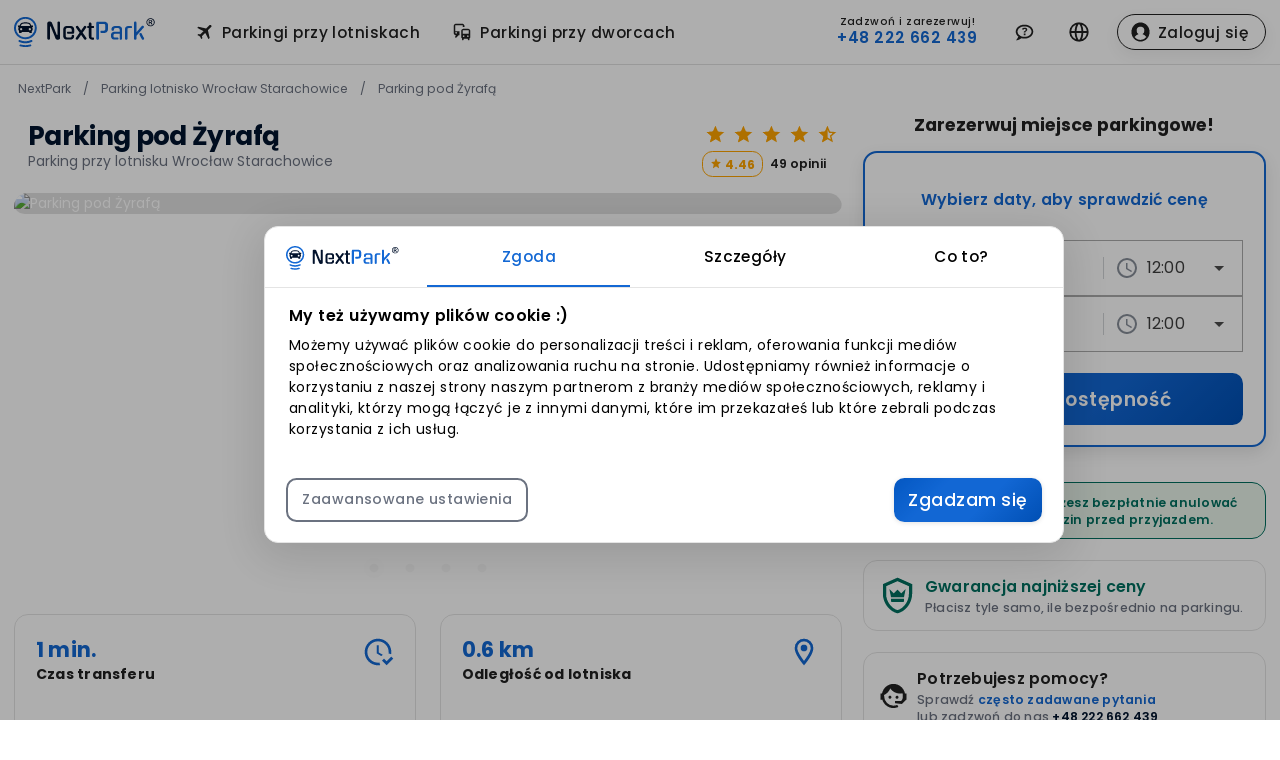

--- FILE ---
content_type: text/html;charset=utf-8
request_url: https://nextpark.pl/pl/parking-lotnisko-wroclaw/parking-pod-zyrafa/
body_size: 21188
content:
<!DOCTYPE html><html  lang="pl-PL" dir="ltr" data-capo=""><head><meta charset="utf-8">
<meta name="viewport" content="width=device-width, initial-scale=1">
<title>Parking pod Żyrafą | Parking lotnisko Wrocław Starachowice - NextPark</title>
<link rel="preconnect" href="https://tag.nextpark.pl/">
<style> @font-face { font-family: "Poppins fallback"; src: local("Arial"); size-adjust: 112.1577%; ascent-override: 93.6182%; descent-override: 31.2061%; line-gap-override: 8.916%; } @font-face { font-family: "Poppins fallback"; src: local("BlinkMacSystemFont"); size-adjust: 120.0469%; ascent-override: 87.4658%; descent-override: 29.1553%; line-gap-override: 8.3301%; } @font-face { font-family: "Poppins fallback"; src: local("Arial"); size-adjust: 112.1577%; ascent-override: 93.6182%; descent-override: 31.2061%; line-gap-override: 8.916%; } @font-face { font-family: "Poppins fallback"; src: local("BlinkMacSystemFont"); size-adjust: 120.0469%; ascent-override: 87.4658%; descent-override: 29.1553%; line-gap-override: 8.3301%; } @font-face { font-family: "Poppins fallback"; src: local("Arial"); size-adjust: 112.1577%; ascent-override: 93.6182%; descent-override: 31.2061%; line-gap-override: 8.916%; } @font-face { font-family: "Poppins fallback"; src: local("BlinkMacSystemFont"); size-adjust: 120.0469%; ascent-override: 87.4658%; descent-override: 29.1553%; line-gap-override: 8.3301%; } @font-face { font-family: "Poppins fallback"; src: local("Arial"); size-adjust: 112.1577%; ascent-override: 93.6182%; descent-override: 31.2061%; line-gap-override: 8.916%; } @font-face { font-family: "Poppins fallback"; src: local("BlinkMacSystemFont"); size-adjust: 120.0469%; ascent-override: 87.4658%; descent-override: 29.1553%; line-gap-override: 8.3301%; } @font-face { font-family: "Poppins fallback"; src: local("Arial"); size-adjust: 112.1577%; ascent-override: 93.6182%; descent-override: 31.2061%; line-gap-override: 8.916%; } @font-face { font-family: "Poppins fallback"; src: local("BlinkMacSystemFont"); size-adjust: 120.0469%; ascent-override: 87.4658%; descent-override: 29.1553%; line-gap-override: 8.3301%; } @font-face { font-family: "Poppins fallback"; src: local("Arial"); size-adjust: 112.1577%; ascent-override: 93.6182%; descent-override: 31.2061%; line-gap-override: 8.916%; } @font-face { font-family: "Poppins fallback"; src: local("BlinkMacSystemFont"); size-adjust: 120.0469%; ascent-override: 87.4658%; descent-override: 29.1553%; line-gap-override: 8.3301%; } @font-face { font-family: "Poppins fallback"; src: local("Arial"); size-adjust: 112.1577%; ascent-override: 93.6182%; descent-override: 31.2061%; line-gap-override: 8.916%; } @font-face { font-family: "Poppins fallback"; src: local("BlinkMacSystemFont"); size-adjust: 120.0469%; ascent-override: 87.4658%; descent-override: 29.1553%; line-gap-override: 8.3301%; } @font-face { font-family: "Poppins fallback"; src: local("Arial"); size-adjust: 112.1577%; ascent-override: 93.6182%; descent-override: 31.2061%; line-gap-override: 8.916%; } @font-face { font-family: "Poppins fallback"; src: local("BlinkMacSystemFont"); size-adjust: 120.0469%; ascent-override: 87.4658%; descent-override: 29.1553%; line-gap-override: 8.3301%; } @font-face { font-family: "Poppins fallback"; src: local("Arial"); size-adjust: 112.1577%; ascent-override: 93.6182%; descent-override: 31.2061%; line-gap-override: 8.916%; } @font-face { font-family: "Poppins fallback"; src: local("BlinkMacSystemFont"); size-adjust: 120.0469%; ascent-override: 87.4658%; descent-override: 29.1553%; line-gap-override: 8.3301%; } @font-face { font-family: "Poppins fallback"; src: local("Arial"); size-adjust: 112.1577%; ascent-override: 93.6182%; descent-override: 31.2061%; line-gap-override: 8.916%; } @font-face { font-family: "Poppins fallback"; src: local("BlinkMacSystemFont"); size-adjust: 120.0469%; ascent-override: 87.4658%; descent-override: 29.1553%; line-gap-override: 8.3301%; } @font-face { font-family: "Poppins fallback"; src: local("Arial"); size-adjust: 112.1577%; ascent-override: 93.6182%; descent-override: 31.2061%; line-gap-override: 8.916%; } @font-face { font-family: "Poppins fallback"; src: local("BlinkMacSystemFont"); size-adjust: 120.0469%; ascent-override: 87.4658%; descent-override: 29.1553%; line-gap-override: 8.3301%; } @font-face { font-family: "Poppins fallback"; src: local("Arial"); size-adjust: 112.1577%; ascent-override: 93.6182%; descent-override: 31.2061%; line-gap-override: 8.916%; } @font-face { font-family: "Poppins fallback"; src: local("BlinkMacSystemFont"); size-adjust: 120.0469%; ascent-override: 87.4658%; descent-override: 29.1553%; line-gap-override: 8.3301%; } </style>
<link rel="stylesheet" href="/_nuxt/DSVoXE2U.d3ee9e9.css" crossorigin>
<script src="/_nuxt/D2cJ4eQi-legacy.d3ee9e9.js" nomodule crossorigin></script>
<script src="/_nuxt/ZtSU4wZ7-legacy.d3ee9e9.js" nomodule crossorigin></script>
<link rel="dns-prefetch" href="https://tag.nextpark.pl/">
<link rel="dns-prefetch" href="https://media.nextpark.io/">
<meta property="og:type" content="website">
<meta name="robots" content="index, follow, max-image-preview:large, max-snippet:-1, max-video-preview:-1">
<meta property="og:site_name" content="NextPark">
<link rel="icon" href="/favicon.ico" sizes="any">
<link rel="apple-touch-icon" href="/images/logo/icons/apple-touch-icon-180x180.png">
<link rel="manifest" href="/manifest.webmanifest">
<link id="i18n-alt-pl" rel="alternate" href="https://nextpark.pl/pl/wroclaw-starachowice/parking-pod-zyrafa/" hreflang="pl">
<link id="i18n-alt-pl-PL" rel="alternate" href="https://nextpark.pl/pl/wroclaw-starachowice/parking-pod-zyrafa/" hreflang="pl-PL">
<link id="i18n-alt-en" rel="alternate" href="https://nextpark.pl/en/parking-airport-wroclaw/parking-pod-zyrafa/" hreflang="en">
<link id="i18n-alt-en-GB" rel="alternate" href="https://nextpark.pl/en/parking-airport-wroclaw/parking-pod-zyrafa/" hreflang="en-GB">
<link id="i18n-alt-ru" rel="alternate" href="https://nextpark.pl/ru/parking-aeroport-wroclaw/parking-pod-zyrafa/" hreflang="ru">
<link id="i18n-alt-ru-RU" rel="alternate" href="https://nextpark.pl/ru/parking-aeroport-wroclaw/parking-pod-zyrafa/" hreflang="ru-RU">
<link id="i18n-alt-uk" rel="alternate" href="https://nextpark.pl/ua/stoyanka-aeroport-wroclaw/parking-pod-zyrafa/" hreflang="uk">
<link id="i18n-alt-uk-UA" rel="alternate" href="https://nextpark.pl/ua/stoyanka-aeroport-wroclaw/parking-pod-zyrafa/" hreflang="uk-UA">
<link id="i18n-xd" rel="alternate" href="https://nextpark.pl/pl/wroclaw-starachowice/parking-pod-zyrafa/" hreflang="x-default">
<link id="i18n-can" rel="canonical" href="https://nextpark.pl/pl/parking-lotnisko-wroclaw/parking-pod-zyrafa/">
<meta id="i18n-og-url" property="og:url" content="https://nextpark.pl/pl/parking-lotnisko-wroclaw/parking-pod-zyrafa/">
<meta id="i18n-og" property="og:locale" content="pl_PL">
<meta id="i18n-og-alt-en-GB" property="og:locale:alternate" content="en_GB">
<meta id="i18n-og-alt-ru-RU" property="og:locale:alternate" content="ru_RU">
<meta id="i18n-og-alt-uk-UA" property="og:locale:alternate" content="uk_UA">
<meta property="og:title" content="Parking pod Żyrafą">
<meta property="og:image" content="https://media.nextpark.io/legacy/parkings/904173e9-f62e-41c7-a566-3a168685e88f/photos/da08a2bf-55d3-4743-ae52-3cf541596d25.jpg">
<meta name="description" content="Parking przy lotnisku Wrocław Starachowice">
<meta property="og:description" content="Parking przy lotnisku Wrocław Starachowice">
<meta name="twitter:card" content="summary_large_image">
<script type="module" src="/_nuxt/lysFLKH-.d3ee9e9.js" crossorigin></script>
<script type="module" src="/_nuxt/DryF3w-n.d3ee9e9.js" crossorigin></script>
<meta property="og:url" content="https://nextpark.pl/pl/parking-lotnisko-wroclaw/parking-pod-zyrafa/">
<meta property="og:locale" content="pl"></head><body  id="app"><!--teleport start anchor--><!----><!--teleport anchor--><!--teleport start anchor--><!----><!--teleport anchor--><div id="__nuxt"><div class="v-application v-layout v-layout--full-height v-locale--is-ltr" style=""><div class="v-application__wrap"><!--[--><!----><div></div><div class="nuxt-loading-indicator" style="position:fixed;top:0;right:0;left:0;pointer-events:none;width:auto;height:3px;opacity:0;background:repeating-linear-gradient(to right,#00dc82 0%,#34cdfe 50%,#0047e1 100%);background-size:Infinity% auto;transform:scaleX(0%);transform-origin:left;transition:transform 0.1s, height 0.4s, opacity 0.4s;z-index:999999;"></div><div><!--[--><header class="v-toolbar v-toolbar--absolute v-toolbar--density-default v-locale--is-ltr v-app-bar border-b" style="top:0;z-index:1004;transform:translateY(0%);position:absolute;transition:none !important;"><!----><!--[--><div class="v-toolbar__content" style="height:64px;"><div class="v-toolbar__prepend"><!--[--><a class="v-btn v-btn--icon v-btn--density-default rounded-xl v-btn--size-default v-btn--variant-text md:hidden" style="" href="/pl/parking-lotnisko-wroclaw/#parking-pod-zyrafa" title="Wstecz"><!--[--><span class="v-btn__overlay"></span><span class="v-btn__underlay"></span><!--]--><!----><span class="v-btn__content" data-no-activator><!--[--><!--[--><i class="v-icon notranslate v-icon--size-default" style="" aria-hidden="true"><svg class="v-icon__svg" xmlns="http://www.w3.org/2000/svg" viewBox="0 0 24 24" role="img" aria-hidden="true"><path d="M15.41,16.58L10.83,12L15.41,7.41L14,6L8,12L14,18L15.41,16.58Z"></path></svg></i><!--]--><!--]--></span><!----><!----></a><!----><!--]--></div><!----><!--[--><div class="container flex items-center"><a href="/pl/" class="flex items-center gap-4" title="NextPark"><!----><img src="/images/logo/nextpark.svg" alt="nextpark logo" width="150" height="50" class="h-[36px]"></a><!--[--><!--[--><button type="button" class="v-btn v-btn--density-default rounded-xl v-btn--size-default v-btn--variant-text hidden md:flex ml-4" style="" aria-haspopup="menu" aria-expanded="false" aria-owns="airports"><!--[--><span class="v-btn__overlay"></span><span class="v-btn__underlay"></span><!--]--><!----><span class="v-btn__content" data-no-activator><!--[--><!--[--><i class="v-icon notranslate v-icon--size-default v-icon--start" style="" aria-hidden="true"><svg class="v-icon__svg" xmlns="http://www.w3.org/2000/svg" viewBox="0 0 24 24" role="img" aria-hidden="true"><path d="M20.56 3.91C21.15 4.5 21.15 5.45 20.56 6.03L16.67 9.92L18.79 19.11L17.38 20.53L13.5 13.1L9.6 17L9.96 19.47L8.89 20.53L7.13 17.35L3.94 15.58L5 14.5L7.5 14.87L11.37 11L3.94 7.09L5.36 5.68L14.55 7.8L18.44 3.91C19 3.33 20 3.33 20.56 3.91Z"></path></svg></i> Parkingi przy lotniskach<!--]--><!--]--></span><!----><!----></button><!--]--><!----><!--]--><!--[--><!--[--><button type="button" class="v-btn v-btn--density-default rounded-xl v-btn--size-default v-btn--variant-text hidden lg:flex" style="" aria-haspopup="menu" aria-expanded="false" aria-owns="stations"><!--[--><span class="v-btn__overlay"></span><span class="v-btn__underlay"></span><!--]--><!----><span class="v-btn__content" data-no-activator><!--[--><!--[--><i class="v-icon notranslate v-icon--size-default v-icon--start" style="" aria-hidden="true"><svg class="v-icon__svg" xmlns="http://www.w3.org/2000/svg" viewBox="0 0 24 24" role="img" aria-hidden="true"><path d="M5 2H12C12.8 2 13.56 2.32 14.12 2.88C14.68 3.44 15 4.2 15 5V6H13V4H4V11H9V16H8L5 19H4V17L5 16C4.2 16 3.44 15.68 2.88 15.12C2.32 14.56 2 13.8 2 13V5C2 4.2 2.32 3.44 2.88 2.88C3.44 2.32 4.2 2 5 2M5.71 12.29C5.5 12.11 5.27 12 5 12C4.74 12 4.5 12.11 4.29 12.29C4.11 12.5 4 12.74 4 13C4 13.27 4.11 13.5 4.29 13.71C4.5 13.9 4.74 14 5 14C5.27 14 5.5 13.9 5.71 13.71C5.9 13.5 6 13.27 6 13C6 12.74 5.9 12.5 5.71 12.29M11 11C11 9.34 12 8 15 8H18C21 8 22 9.34 22 11V18C22 18.74 21.6 19.39 21 19.73V21C21 21.55 20.55 22 20 22C19.45 22 19 21.55 19 21V20H14V21C14 21.55 13.55 22 13 22C12.45 22 12 21.55 12 21V19.73C11.4 19.39 11 18.74 11 18V11M13 10V14H20V10H13M14 18C14.55 18 15 17.55 15 17C15 16.45 14.55 16 14 16C13.45 16 13 16.45 13 17C13 17.55 13.45 18 14 18M20 17C20 16.45 19.55 16 19 16C18.45 16 18 16.45 18 17C18 17.55 18.45 18 19 18C19.55 18 20 17.55 20 17Z"></path></svg></i> Parkingi przy dworcach<!--]--><!--]--></span><!----><!----></button><!--]--><!----><!--]--><div class="v-spacer" style=""></div><a class="v-btn v-btn--density-default rounded-xl v-btn--size-default v-btn--variant-text hidden md:hidden xl:flex mr-2 text-center" style="" href="tel:+48222662439" rel="nofollow" title="Kontakt"><!--[--><span class="v-btn__overlay"></span><span class="v-btn__underlay"></span><!--]--><!----><span class="v-btn__content" data-no-activator><!--[--><!--[--><div><div class="text-xs -mb-1">Zadzwoń i zarezerwuj!</div><span class="font-semibold text-primary">+48 222 662 439</span></div><!--]--><!--]--></span><!----><!----></a><!--[--><!--[--><button type="button" class="v-btn v-btn--icon v-btn--density-default rounded-3xl v-btn--size-default v-btn--variant-text hidden md:hidden xl:flex mr-2 rounded-3xl" style="" aria-haspopup="menu" aria-expanded="false" aria-owns="contact" title="Kontakt"><!--[--><span class="v-btn__overlay"></span><span class="v-btn__underlay"></span><!--]--><!----><span class="v-btn__content" data-no-activator><!--[--><!--[--><i class="v-icon notranslate v-icon--size-default" style="" aria-hidden="true"><svg class="v-icon__svg" xmlns="http://www.w3.org/2000/svg" viewBox="0 0 24 24" role="img" aria-hidden="true"><path d="M12 3C6.5 3 2 6.6 2 11C2 13.2 3.1 15.2 4.8 16.5C4.8 17.1 4.4 18.7 2 21C4.4 20.9 6.6 20 8.5 18.5C9.6 18.8 10.8 19 12 19C17.5 19 22 15.4 22 11S17.5 3 12 3M12 17C7.6 17 4 14.3 4 11S7.6 5 12 5 20 7.7 20 11 16.4 17 12 17M12.2 6.5C11.3 6.5 10.6 6.7 10.1 7C9.5 7.4 9.2 8 9.3 8.7H11.3C11.3 8.4 11.4 8.2 11.6 8.1C11.8 8 12 7.9 12.3 7.9C12.6 7.9 12.9 8 13.1 8.2C13.3 8.4 13.4 8.6 13.4 8.9C13.4 9.2 13.3 9.4 13.2 9.6C13 9.8 12.8 10 12.6 10.1C12.1 10.4 11.7 10.7 11.5 10.9C11.1 11.2 11 11.5 11 12H13C13 11.7 13.1 11.5 13.1 11.3C13.2 11.1 13.4 11 13.6 10.8C14.1 10.6 14.4 10.3 14.7 9.9C15 9.5 15.1 9.1 15.1 8.7C15.1 8 14.8 7.4 14.3 7C13.9 6.7 13.1 6.5 12.2 6.5M11 13V15H13V13H11Z"></path></svg></i><!--]--><!--]--></span><!----><!----></button><!--]--><!----><!--]--><!--[--><!--[--><button type="button" class="v-btn v-btn--icon v-btn--density-default rounded-3xl v-btn--size-default v-btn--variant-text md:mr-4 hidden md:inline" style="" aria-haspopup="dialog" title="Język"><!--[--><span class="v-btn__overlay"></span><span class="v-btn__underlay"></span><!--]--><!----><span class="v-btn__content" data-no-activator><!--[--><!--[--><i class="v-icon notranslate v-icon--size-default" style="" aria-hidden="true"><!--[--><!--[--><svg xmlns="http://www.w3.org/2000/svg" viewBox="0 0 16 16" aria-hidden="true" role="presentation" focusable="false" style="display:block;height:20px;width:20px;fill:currentcolor;"><path d="M8 .25a7.77 7.77 0 0 1 7.75 7.78 7.75 7.75 0 0 1-7.52 7.72h-.25A7.75 7.75 0 0 1 .25 8.24v-.25A7.75 7.75 0 0 1 8 .25zm1.95 8.5h-3.9c.15 2.9 1.17 5.34 1.88 5.5H8c.68 0 1.72-2.37 1.93-5.23zm4.26 0h-2.76c-.09 1.96-.53 3.78-1.18 5.08A6.26 6.26 0 0 0 14.17 9zm-9.67 0H1.8a6.26 6.26 0 0 0 3.94 5.08 12.59 12.59 0 0 1-1.16-4.7l-.03-.38zm1.2-6.58-.12.05a6.26 6.26 0 0 0-3.83 5.03h2.75c.09-1.83.48-3.54 1.06-4.81zm2.25-.42c-.7 0-1.78 2.51-1.94 5.5h3.9c-.15-2.9-1.18-5.34-1.89-5.5h-.07zm2.28.43.03.05a12.95 12.95 0 0 1 1.15 5.02h2.75a6.28 6.28 0 0 0-3.93-5.07z"></path></svg><!--]--><!--]--></i><!----><!--]--><!--]--></span><!----><!----></button><!--]--><!----><!--]--><span></span></div><!--]--><div class="v-toolbar__append"><!--[--><button type="button" class="v-btn v-btn--icon v-btn--density-default rounded-xl v-btn--size-default v-btn--variant-text md:hidden" style="" title="Menu"><!--[--><span class="v-btn__overlay"></span><span class="v-btn__underlay"></span><!--]--><!----><span class="v-btn__content" data-no-activator><!--[--><!--[--><i class="v-icon notranslate v-icon--size-default" style="" aria-hidden="true"><!--[--><!--[--><svg xmlns="http://www.w3.org/2000/svg" viewBox="0 0 32 32" aria-hidden="true" role="presentation" focusable="false" style="display:block;fill:none;height:16px;width:16px;stroke:currentcolor;stroke-width:3;overflow:visible;"><g fill="none"><path d="M2 16h28M2 24h28M2 8h28"></path></g></svg><!--]--><!--]--></i><!--]--><!--]--></span><!----><!----></button><!--]--></div></div><!--]--><!--[--><!----><!--]--></header><!----><!--]--><main class="v-main pt-[64px]" style="--v-layout-left:0px;--v-layout-right:0px;--v-layout-top:0px;--v-layout-bottom:0px;transition:none !important;"><!--[--><div><div><!--[--><div class="container max-w-screen-xl mb-16"><!----><!--[--><ul class="v-breadcrumbs v-breadcrumbs--density-default pl-0 text-gray text-sm" style=""><!----><!--[--><!--]--><!--[--><!--[--><!--[--><li class="v-breadcrumbs-item" style=""><a class="v-breadcrumbs-item--link" href="/pl/"><!--[-->NextPark<!--]--></a></li><li class="v-breadcrumbs-divider" style="">/</li><!--]--><!--[--><li class="v-breadcrumbs-item" style=""><a class="v-breadcrumbs-item--link" href="/pl/wroclaw-starachowice/"><!--[-->Parking lotnisko Wrocław Starachowice<!--]--></a></li><li class="v-breadcrumbs-divider" style="">/</li><!--]--><!--[--><li class="v-breadcrumbs-item" style=""><!--[-->Parking pod Żyrafą<!--]--></li><!----><!--]--><!--]--><!--]--></ul><div class="grid grid-cols-12 gap-6"><div class="col-span-12 md:col-span-7 lg:col-span-8"><div class="flex flex-wrap sm:flex-nowrap items-center mb-4"><div class="grow text-center sm:text-left py-2"><h1 class="text-2xl lg:text-3xl leading-tight mx-4 tracking-tight text-black font-extrabold">Parking pod Żyrafą</h1><h2 class="text-gray text-md mx-4">Parking przy lotnisku Wrocław Starachowice</h2></div><div class="inline-flex sm:block mx-auto text-sm mt-2 sm:mt-0"><a href="#reviews" rel="nofollow" class="h-10 min-w-[140px] block"><span></span></a><a href="#reviews" class="block ml-2 lg:ml-0 mt-2 sm:mt-0" rel="nofollow"><span class="bg-white border hover:border-orange px-2 py-1 rounded-xl font-bold text-nowrap text-orange cursor-pointer"><i class="v-icon notranslate v-icon--size-default -mt-[2px] text-sm" style="" aria-hidden="true"><svg class="v-icon__svg" xmlns="http://www.w3.org/2000/svg" viewBox="0 0 24 24" role="img" aria-hidden="true"><path d="M12,17.27L18.18,21L16.54,13.97L22,9.24L14.81,8.62L12,2L9.19,8.62L2,9.24L7.45,13.97L5.82,21L12,17.27Z"></path></svg></i> 4.46</span><span class="ml-2 font-semibold hover:underline text-nowrap">49 opinii</span></a></div></div><div class="v-window v-window--show-arrows-on-hover v-carousel v-carousel--hide-delimiter-background rounded-2xl text-white object-center min-h-[260px] lg:min-h-[400px]" style=""><div class="v-window__container" style=""><!--[--><!--[--><div class="v-window-item v-carousel-item" style="display:none;" disabled><!----></div><div class="v-window-item v-carousel-item" style="display:none;" disabled><!----></div><div class="v-window-item v-carousel-item" style="display:none;" disabled><!----></div><div class="v-window-item v-carousel-item" style="display:none;" disabled><!----></div><!--]--><!--]--><div class="v-window__controls"><!--[--><button type="button" class="v-btn v-btn--icon v-btn--density-default rounded-xl v-btn--size-default v-btn--variant-outlined v-window__left" style="" aria-label="Prev"><!--[--><span class="v-btn__overlay"></span><span class="v-btn__underlay"></span><!--]--><!----><span class="v-btn__content" data-no-activator><i class="v-icon notranslate v-icon--size-default" style="" aria-hidden="true"><svg class="v-icon__svg" xmlns="http://www.w3.org/2000/svg" viewBox="0 0 24 24" role="img" aria-hidden="true"><path d="M15.41,16.58L10.83,12L15.41,7.41L14,6L8,12L14,18L15.41,16.58Z"></path></svg></i></span><!----><!----></button><button type="button" class="v-btn v-btn--icon v-btn--density-default rounded-xl v-btn--size-default v-btn--variant-outlined v-window__right" style="" aria-label="Next"><!--[--><span class="v-btn__overlay"></span><span class="v-btn__underlay"></span><!--]--><!----><span class="v-btn__content" data-no-activator><i class="v-icon notranslate v-icon--size-default" style="" aria-hidden="true"><svg class="v-icon__svg" xmlns="http://www.w3.org/2000/svg" viewBox="0 0 24 24" role="img" aria-hidden="true"><path d="M8.59,16.58L13.17,12L8.59,7.41L10,6L16,12L10,18L8.59,16.58Z"></path></svg></i></span><!----><!----></button><!--]--></div></div><!--[--><!--[--><div class="v-carousel__controls" style="left:auto;right:auto;"><!----></div><!----><!--]--><!--]--></div><!--[--><div class="mt-2 md:mt-6"><div class="v-row v-row--dense" style=""><div class="v-col" style=""><div class="v-card v-card--density-default elevation-0 rounded-2xl v-card--variant-outlined border-gray-tonal h-full hover:shadow-sm" style=""><!----><div class="v-card__loader"><div class="v-progress-linear v-locale--is-ltr" style="top:0;height:0;--v-progress-linear-height:2px;" role="progressbar" aria-hidden="true" aria-valuemin="0" aria-valuemax="100"><!----><div class="v-progress-linear__background" style="opacity:NaN;"></div><div class="v-progress-linear__buffer" style="opacity:NaN;width:0%;"></div><div class="v-progress-linear__indeterminate"><!--[--><div class="v-progress-linear__indeterminate long" style=""></div><div class="v-progress-linear__indeterminate short" style=""></div><!--]--></div><!----></div></div><!----><!----><!--[--><div class="v-card-text" style=""><div class="text-2xl text-primary font-bold">1 min. <div class="float-right inline-block"><i class="v-icon notranslate v-icon--size-default" style="" aria-hidden="true"><svg class="v-icon__svg" xmlns="http://www.w3.org/2000/svg" viewBox="0 0 24 24" role="img" aria-hidden="true"><path d="M23.5 17L18.5 22L15 18.5L16.5 17L18.5 19L22 15.5L23.5 17M13.1 19.9C12.7 20 12.4 20 12 20C7.6 20 4 16.4 4 12S7.6 4 12 4 20 7.6 20 12C20 12.4 20 12.7 19.9 13.1C20.6 13.2 21.2 13.4 21.8 13.7C21.9 13.1 22 12.6 22 12C22 6.5 17.5 2 12 2S2 6.5 2 12C2 17.5 6.5 22 12 22C12.6 22 13.2 21.9 13.7 21.8C13.4 21.3 13.2 20.6 13.1 19.9M15.6 14.1L12.5 12.3V7H11V13L14.5 15.1C14.8 14.7 15.2 14.4 15.6 14.1Z"></path></svg></i></div></div><div class="text-sm lg:text-base font-bold min-h-12">Czas transferu</div><p class="text-sm lg:text-base font-semibold mt-4"><span class="text-error pr-1">❗</span><span class="text-error">Płatny transfer</span></p></div><!--]--><!----><!--[--><!----><span class="v-card__underlay"></span><!--]--></div></div><div class="v-col" style=""><div class="v-card v-card--density-default elevation-0 rounded-2xl v-card--variant-outlined border-gray-tonal h-full hover:shadow-sm" style=""><!----><div class="v-card__loader"><div class="v-progress-linear v-locale--is-ltr" style="top:0;height:0;--v-progress-linear-height:2px;" role="progressbar" aria-hidden="true" aria-valuemin="0" aria-valuemax="100"><!----><div class="v-progress-linear__background" style="opacity:NaN;"></div><div class="v-progress-linear__buffer" style="opacity:NaN;width:0%;"></div><div class="v-progress-linear__indeterminate"><!--[--><div class="v-progress-linear__indeterminate long" style=""></div><div class="v-progress-linear__indeterminate short" style=""></div><!--]--></div><!----></div></div><!----><!----><!--[--><div class="v-card-text" style=""><div class="text-2xl text-primary font-bold">0.6 km <div class="float-right inline-block"><i class="v-icon notranslate v-icon--size-default" style="" aria-hidden="true"><svg class="v-icon__svg" xmlns="http://www.w3.org/2000/svg" viewBox="0 0 24 24" role="img" aria-hidden="true"><path d="M12,6.5A2.5,2.5 0 0,1 14.5,9A2.5,2.5 0 0,1 12,11.5A2.5,2.5 0 0,1 9.5,9A2.5,2.5 0 0,1 12,6.5M12,2A7,7 0 0,1 19,9C19,14.25 12,22 12,22C12,22 5,14.25 5,9A7,7 0 0,1 12,2M12,4A5,5 0 0,0 7,9C7,10 7,12 12,18.71C17,12 17,10 17,9A5,5 0 0,0 12,4Z"></path></svg></i></div></div><div class="text-sm lg:text-base font-bold min-h-12">Odległość od lotniska</div><p class="text-sm lg:text-base text-gray font-semibold mt-4 hover:uderline"><a href="#map" rel="nofollow" class="hover:underline">Pokaż na mapie</a></p></div><!--]--><!----><!--[--><!----><span class="v-card__underlay"></span><!--]--></div></div></div></div><!--]--><section class="pt-8 md:pt-16"><h3 class="text-xl md:text-2xl font-bold mx-4">Cennik na Parking pod Żyrafą</h3><p class="text-gray mb-6 mx-4">Sprawdź ceny miejsc parkingowych na parkingu.</p><div class="v-slide-group v-slide-group--mobile" style="" tabindex="0"><!----><div class="v-slide-group__container"><div class="v-slide-group__content"><!--[--><!--[--><!--[--><div class="v-card v-card--link text-primary v-card--density-default elevation-0 rounded-2xl v-card--variant-tonal mr-6 text-center hover:opacity-100 opacity-80" style=""><!----><div class="v-card__loader"><div class="v-progress-linear v-locale--is-ltr" style="top:0;height:0;--v-progress-linear-height:2px;" role="progressbar" aria-hidden="true" aria-valuemin="0" aria-valuemax="100"><!----><div class="v-progress-linear__background" style="opacity:NaN;"></div><div class="v-progress-linear__buffer" style="opacity:NaN;width:0%;"></div><div class="v-progress-linear__indeterminate"><!--[--><div class="v-progress-linear__indeterminate long" style=""></div><div class="v-progress-linear__indeterminate short" style=""></div><!--]--></div><!----></div></div><!----><!----><!--[--><div class="v-card-title font-extrabold text-black" style="">1 dzień</div><div class="v-card-text" style=""><div class="text-2xl font-bold text-primary">80 zł</div></div><!--]--><!----><!--[--><span class="v-card__overlay"></span><span class="v-card__underlay"></span><!--]--></div><!--]--><!--[--><div class="v-card v-card--link text-primary v-card--density-default elevation-0 rounded-2xl v-card--variant-tonal mr-6 text-center hover:opacity-100 opacity-80" style=""><!----><div class="v-card__loader"><div class="v-progress-linear v-locale--is-ltr" style="top:0;height:0;--v-progress-linear-height:2px;" role="progressbar" aria-hidden="true" aria-valuemin="0" aria-valuemax="100"><!----><div class="v-progress-linear__background" style="opacity:NaN;"></div><div class="v-progress-linear__buffer" style="opacity:NaN;width:0%;"></div><div class="v-progress-linear__indeterminate"><!--[--><div class="v-progress-linear__indeterminate long" style=""></div><div class="v-progress-linear__indeterminate short" style=""></div><!--]--></div><!----></div></div><!----><!----><!--[--><div class="v-card-title font-extrabold text-black" style="">2 dni</div><div class="v-card-text" style=""><div class="text-2xl font-bold text-primary">90 zł</div></div><!--]--><!----><!--[--><span class="v-card__overlay"></span><span class="v-card__underlay"></span><!--]--></div><!--]--><!--[--><div class="v-card v-card--link text-primary v-card--density-default elevation-0 rounded-2xl v-card--variant-tonal mr-6 text-center hover:opacity-100 opacity-80" style=""><!----><div class="v-card__loader"><div class="v-progress-linear v-locale--is-ltr" style="top:0;height:0;--v-progress-linear-height:2px;" role="progressbar" aria-hidden="true" aria-valuemin="0" aria-valuemax="100"><!----><div class="v-progress-linear__background" style="opacity:NaN;"></div><div class="v-progress-linear__buffer" style="opacity:NaN;width:0%;"></div><div class="v-progress-linear__indeterminate"><!--[--><div class="v-progress-linear__indeterminate long" style=""></div><div class="v-progress-linear__indeterminate short" style=""></div><!--]--></div><!----></div></div><!----><!----><!--[--><div class="v-card-title font-extrabold text-black" style="">3 dni</div><div class="v-card-text" style=""><div class="text-2xl font-bold text-primary">100 zł</div></div><!--]--><!----><!--[--><span class="v-card__overlay"></span><span class="v-card__underlay"></span><!--]--></div><!--]--><!--[--><div class="v-card v-card--link text-primary v-card--density-default elevation-0 rounded-2xl v-card--variant-tonal mr-6 text-center hover:opacity-100 opacity-80" style=""><!----><div class="v-card__loader"><div class="v-progress-linear v-locale--is-ltr" style="top:0;height:0;--v-progress-linear-height:2px;" role="progressbar" aria-hidden="true" aria-valuemin="0" aria-valuemax="100"><!----><div class="v-progress-linear__background" style="opacity:NaN;"></div><div class="v-progress-linear__buffer" style="opacity:NaN;width:0%;"></div><div class="v-progress-linear__indeterminate"><!--[--><div class="v-progress-linear__indeterminate long" style=""></div><div class="v-progress-linear__indeterminate short" style=""></div><!--]--></div><!----></div></div><!----><!----><!--[--><div class="v-card-title font-extrabold text-black" style="">4 dni</div><div class="v-card-text" style=""><div class="text-2xl font-bold text-primary">120 zł</div></div><!--]--><!----><!--[--><span class="v-card__overlay"></span><span class="v-card__underlay"></span><!--]--></div><!--]--><!--[--><div class="v-card v-card--link text-primary v-card--density-default elevation-0 rounded-2xl v-card--variant-tonal mr-6 text-center hover:opacity-100 opacity-80" style=""><!----><div class="v-card__loader"><div class="v-progress-linear v-locale--is-ltr" style="top:0;height:0;--v-progress-linear-height:2px;" role="progressbar" aria-hidden="true" aria-valuemin="0" aria-valuemax="100"><!----><div class="v-progress-linear__background" style="opacity:NaN;"></div><div class="v-progress-linear__buffer" style="opacity:NaN;width:0%;"></div><div class="v-progress-linear__indeterminate"><!--[--><div class="v-progress-linear__indeterminate long" style=""></div><div class="v-progress-linear__indeterminate short" style=""></div><!--]--></div><!----></div></div><!----><!----><!--[--><div class="v-card-title font-extrabold text-black" style="">5 dni</div><div class="v-card-text" style=""><div class="text-2xl font-bold text-primary">130 zł</div></div><!--]--><!----><!--[--><span class="v-card__overlay"></span><span class="v-card__underlay"></span><!--]--></div><!--]--><!--[--><div class="v-card v-card--link text-primary v-card--density-default elevation-0 rounded-2xl v-card--variant-tonal mr-6 text-center hover:opacity-100 opacity-80" style=""><!----><div class="v-card__loader"><div class="v-progress-linear v-locale--is-ltr" style="top:0;height:0;--v-progress-linear-height:2px;" role="progressbar" aria-hidden="true" aria-valuemin="0" aria-valuemax="100"><!----><div class="v-progress-linear__background" style="opacity:NaN;"></div><div class="v-progress-linear__buffer" style="opacity:NaN;width:0%;"></div><div class="v-progress-linear__indeterminate"><!--[--><div class="v-progress-linear__indeterminate long" style=""></div><div class="v-progress-linear__indeterminate short" style=""></div><!--]--></div><!----></div></div><!----><!----><!--[--><div class="v-card-title font-extrabold text-black" style="">6 dni</div><div class="v-card-text" style=""><div class="text-2xl font-bold text-primary">140 zł</div></div><!--]--><!----><!--[--><span class="v-card__overlay"></span><span class="v-card__underlay"></span><!--]--></div><!--]--><!--[--><div class="v-card v-card--link text-primary v-card--density-default elevation-0 rounded-2xl v-card--variant-tonal mr-6 text-center hover:opacity-100 opacity-80" style=""><!----><div class="v-card__loader"><div class="v-progress-linear v-locale--is-ltr" style="top:0;height:0;--v-progress-linear-height:2px;" role="progressbar" aria-hidden="true" aria-valuemin="0" aria-valuemax="100"><!----><div class="v-progress-linear__background" style="opacity:NaN;"></div><div class="v-progress-linear__buffer" style="opacity:NaN;width:0%;"></div><div class="v-progress-linear__indeterminate"><!--[--><div class="v-progress-linear__indeterminate long" style=""></div><div class="v-progress-linear__indeterminate short" style=""></div><!--]--></div><!----></div></div><!----><!----><!--[--><div class="v-card-title font-extrabold text-black" style="">7 dni</div><div class="v-card-text" style=""><div class="text-2xl font-bold text-primary">150 zł</div></div><!--]--><!----><!--[--><span class="v-card__overlay"></span><span class="v-card__underlay"></span><!--]--></div><!--]--><!--[--><div class="v-card v-card--link text-primary v-card--density-default elevation-0 rounded-2xl v-card--variant-tonal mr-6 text-center hover:opacity-100 opacity-80" style=""><!----><div class="v-card__loader"><div class="v-progress-linear v-locale--is-ltr" style="top:0;height:0;--v-progress-linear-height:2px;" role="progressbar" aria-hidden="true" aria-valuemin="0" aria-valuemax="100"><!----><div class="v-progress-linear__background" style="opacity:NaN;"></div><div class="v-progress-linear__buffer" style="opacity:NaN;width:0%;"></div><div class="v-progress-linear__indeterminate"><!--[--><div class="v-progress-linear__indeterminate long" style=""></div><div class="v-progress-linear__indeterminate short" style=""></div><!--]--></div><!----></div></div><!----><!----><!--[--><div class="v-card-title font-extrabold text-black" style="">8 dni</div><div class="v-card-text" style=""><div class="text-2xl font-bold text-primary">150 zł</div></div><!--]--><!----><!--[--><span class="v-card__overlay"></span><span class="v-card__underlay"></span><!--]--></div><!--]--><!--[--><div class="v-card v-card--link text-primary v-card--density-default elevation-0 rounded-2xl v-card--variant-tonal mr-6 text-center hover:opacity-100 opacity-80" style=""><!----><div class="v-card__loader"><div class="v-progress-linear v-locale--is-ltr" style="top:0;height:0;--v-progress-linear-height:2px;" role="progressbar" aria-hidden="true" aria-valuemin="0" aria-valuemax="100"><!----><div class="v-progress-linear__background" style="opacity:NaN;"></div><div class="v-progress-linear__buffer" style="opacity:NaN;width:0%;"></div><div class="v-progress-linear__indeterminate"><!--[--><div class="v-progress-linear__indeterminate long" style=""></div><div class="v-progress-linear__indeterminate short" style=""></div><!--]--></div><!----></div></div><!----><!----><!--[--><div class="v-card-title font-extrabold text-black" style="">9 dni</div><div class="v-card-text" style=""><div class="text-2xl font-bold text-primary">160 zł</div></div><!--]--><!----><!--[--><span class="v-card__overlay"></span><span class="v-card__underlay"></span><!--]--></div><!--]--><!--[--><div class="v-card v-card--link text-primary v-card--density-default elevation-0 rounded-2xl v-card--variant-tonal mr-6 text-center hover:opacity-100 opacity-80" style=""><!----><div class="v-card__loader"><div class="v-progress-linear v-locale--is-ltr" style="top:0;height:0;--v-progress-linear-height:2px;" role="progressbar" aria-hidden="true" aria-valuemin="0" aria-valuemax="100"><!----><div class="v-progress-linear__background" style="opacity:NaN;"></div><div class="v-progress-linear__buffer" style="opacity:NaN;width:0%;"></div><div class="v-progress-linear__indeterminate"><!--[--><div class="v-progress-linear__indeterminate long" style=""></div><div class="v-progress-linear__indeterminate short" style=""></div><!--]--></div><!----></div></div><!----><!----><!--[--><div class="v-card-title font-extrabold text-black" style="">10 dni</div><div class="v-card-text" style=""><div class="text-2xl font-bold text-primary">170 zł</div></div><!--]--><!----><!--[--><span class="v-card__overlay"></span><span class="v-card__underlay"></span><!--]--></div><!--]--><!--[--><div class="v-card v-card--link text-primary v-card--density-default elevation-0 rounded-2xl v-card--variant-tonal mr-6 text-center hover:opacity-100 opacity-80" style=""><!----><div class="v-card__loader"><div class="v-progress-linear v-locale--is-ltr" style="top:0;height:0;--v-progress-linear-height:2px;" role="progressbar" aria-hidden="true" aria-valuemin="0" aria-valuemax="100"><!----><div class="v-progress-linear__background" style="opacity:NaN;"></div><div class="v-progress-linear__buffer" style="opacity:NaN;width:0%;"></div><div class="v-progress-linear__indeterminate"><!--[--><div class="v-progress-linear__indeterminate long" style=""></div><div class="v-progress-linear__indeterminate short" style=""></div><!--]--></div><!----></div></div><!----><!----><!--[--><div class="v-card-title font-extrabold text-black" style="">11 dni</div><div class="v-card-text" style=""><div class="text-2xl font-bold text-primary">180 zł</div></div><!--]--><!----><!--[--><span class="v-card__overlay"></span><span class="v-card__underlay"></span><!--]--></div><!--]--><!--[--><div class="v-card v-card--link text-primary v-card--density-default elevation-0 rounded-2xl v-card--variant-tonal mr-6 text-center hover:opacity-100 opacity-80" style=""><!----><div class="v-card__loader"><div class="v-progress-linear v-locale--is-ltr" style="top:0;height:0;--v-progress-linear-height:2px;" role="progressbar" aria-hidden="true" aria-valuemin="0" aria-valuemax="100"><!----><div class="v-progress-linear__background" style="opacity:NaN;"></div><div class="v-progress-linear__buffer" style="opacity:NaN;width:0%;"></div><div class="v-progress-linear__indeterminate"><!--[--><div class="v-progress-linear__indeterminate long" style=""></div><div class="v-progress-linear__indeterminate short" style=""></div><!--]--></div><!----></div></div><!----><!----><!--[--><div class="v-card-title font-extrabold text-black" style="">12 dni</div><div class="v-card-text" style=""><div class="text-2xl font-bold text-primary">190 zł</div></div><!--]--><!----><!--[--><span class="v-card__overlay"></span><span class="v-card__underlay"></span><!--]--></div><!--]--><!--[--><div class="v-card v-card--link text-primary v-card--density-default elevation-0 rounded-2xl v-card--variant-tonal mr-6 text-center hover:opacity-100 opacity-80" style=""><!----><div class="v-card__loader"><div class="v-progress-linear v-locale--is-ltr" style="top:0;height:0;--v-progress-linear-height:2px;" role="progressbar" aria-hidden="true" aria-valuemin="0" aria-valuemax="100"><!----><div class="v-progress-linear__background" style="opacity:NaN;"></div><div class="v-progress-linear__buffer" style="opacity:NaN;width:0%;"></div><div class="v-progress-linear__indeterminate"><!--[--><div class="v-progress-linear__indeterminate long" style=""></div><div class="v-progress-linear__indeterminate short" style=""></div><!--]--></div><!----></div></div><!----><!----><!--[--><div class="v-card-title font-extrabold text-black" style="">13 dni</div><div class="v-card-text" style=""><div class="text-2xl font-bold text-primary">200 zł</div></div><!--]--><!----><!--[--><span class="v-card__overlay"></span><span class="v-card__underlay"></span><!--]--></div><!--]--><!--[--><div class="v-card v-card--link text-primary v-card--density-default elevation-0 rounded-2xl v-card--variant-tonal mr-6 text-center hover:opacity-100 opacity-80" style=""><!----><div class="v-card__loader"><div class="v-progress-linear v-locale--is-ltr" style="top:0;height:0;--v-progress-linear-height:2px;" role="progressbar" aria-hidden="true" aria-valuemin="0" aria-valuemax="100"><!----><div class="v-progress-linear__background" style="opacity:NaN;"></div><div class="v-progress-linear__buffer" style="opacity:NaN;width:0%;"></div><div class="v-progress-linear__indeterminate"><!--[--><div class="v-progress-linear__indeterminate long" style=""></div><div class="v-progress-linear__indeterminate short" style=""></div><!--]--></div><!----></div></div><!----><!----><!--[--><div class="v-card-title font-extrabold text-black" style="">14 dni</div><div class="v-card-text" style=""><div class="text-2xl font-bold text-primary">210 zł</div></div><!--]--><!----><!--[--><span class="v-card__overlay"></span><span class="v-card__underlay"></span><!--]--></div><!--]--><!--[--><div class="v-card v-card--link text-primary v-card--density-default elevation-0 rounded-2xl v-card--variant-tonal mr-6 text-center hover:opacity-100 opacity-80" style=""><!----><div class="v-card__loader"><div class="v-progress-linear v-locale--is-ltr" style="top:0;height:0;--v-progress-linear-height:2px;" role="progressbar" aria-hidden="true" aria-valuemin="0" aria-valuemax="100"><!----><div class="v-progress-linear__background" style="opacity:NaN;"></div><div class="v-progress-linear__buffer" style="opacity:NaN;width:0%;"></div><div class="v-progress-linear__indeterminate"><!--[--><div class="v-progress-linear__indeterminate long" style=""></div><div class="v-progress-linear__indeterminate short" style=""></div><!--]--></div><!----></div></div><!----><!----><!--[--><div class="v-card-title font-extrabold text-black" style="">15 dni</div><div class="v-card-text" style=""><div class="text-2xl font-bold text-primary">220 zł</div></div><!--]--><!----><!--[--><span class="v-card__overlay"></span><span class="v-card__underlay"></span><!--]--></div><!--]--><!--[--><div class="v-card v-card--link text-primary v-card--density-default elevation-0 rounded-2xl v-card--variant-tonal mr-6 text-center hover:opacity-100 opacity-80" style=""><!----><div class="v-card__loader"><div class="v-progress-linear v-locale--is-ltr" style="top:0;height:0;--v-progress-linear-height:2px;" role="progressbar" aria-hidden="true" aria-valuemin="0" aria-valuemax="100"><!----><div class="v-progress-linear__background" style="opacity:NaN;"></div><div class="v-progress-linear__buffer" style="opacity:NaN;width:0%;"></div><div class="v-progress-linear__indeterminate"><!--[--><div class="v-progress-linear__indeterminate long" style=""></div><div class="v-progress-linear__indeterminate short" style=""></div><!--]--></div><!----></div></div><!----><!----><!--[--><div class="v-card-title font-extrabold text-black" style="">16 dni</div><div class="v-card-text" style=""><div class="text-2xl font-bold text-primary">230 zł</div></div><!--]--><!----><!--[--><span class="v-card__overlay"></span><span class="v-card__underlay"></span><!--]--></div><!--]--><!--]--><!--]--></div></div><!----></div></section><section class="pt-8 md:pt-16"><h3 class="text-xl md:text-2xl font-bold mx-4">Czego się spodziewać?</h3><p class="text-gray mb-6 mx-4">Parking przy lotnisku Wrocław Starachowice</p><div class="mx-2 md:mx-4 mb-6 content"><p>Parking pod Żyrafą Wrocław znajduje się tuż obok lotniska we Wrocławiu. Parking jest strzeżony i obsługiwany przez całą dobę. Dodatkowo, parking Żyrafa Wrocław jest ogrodzony oraz oświetlony. Teren jest utwardzony i odwodniony. Co ważne, firma wystawia faktury VAT oraz oferuje dodatkowe usługi np. mycie auta. Obsługa zapewnia również darmowy przejazd na i z lotniska.</p>
</div><div class="-mb-2 md:mx-2 text-md"><!--[--><div class="border border-gray cursor-pointer inline-block m-2 px-4 py-2 font-semibold rounded-3xl"><!--[-->Na zewnątrz <!----><!--]--></div><div class="border border-gray cursor-pointer inline-block m-2 px-4 py-2 font-semibold rounded-3xl"><!--[-->Nie pobiera kluczyków <!----><!--]--></div><div class="border border-gray cursor-pointer inline-block m-2 px-4 py-2 font-semibold rounded-3xl"><!--[-->Dozorowany <!----><!--]--></div><div class="border border-gray cursor-pointer inline-block m-2 px-4 py-2 font-semibold rounded-3xl"><!--[--><!--[--><span aria-describedby="v-tooltip-55">Przedsiębiorca <i class="v-icon notranslate v-icon--size-default text-primary ml-1" style="" aria-hidden="true"><svg class="v-icon__svg" xmlns="http://www.w3.org/2000/svg" viewBox="0 0 24 24" role="img" aria-hidden="true"><path d="M11 7V9H13V7H11M14 17V15H13V11H10V13H11V15H10V17H14M22 12C22 17.5 17.5 22 12 22C6.5 22 2 17.5 2 12C2 6.5 6.5 2 12 2C17.5 2 22 6.5 22 12M20 12C20 7.58 16.42 4 12 4C7.58 4 4 7.58 4 12C4 16.42 7.58 20 12 20C16.42 20 20 16.42 20 12Z"></path></svg></i></span><!--]--><!----><!--]--></div><div class="border border-gray cursor-pointer inline-block m-2 px-4 py-2 font-semibold rounded-3xl"><!--[-->Oświetlony <!----><!--]--></div><div class="border border-gray cursor-pointer inline-block m-2 px-4 py-2 font-semibold rounded-3xl"><!--[-->Monitoring <!----><!--]--></div><div class="border border-gray cursor-pointer inline-block m-2 px-4 py-2 font-semibold rounded-3xl"><!--[-->Ogrodzony <!----><!--]--></div><div class="border border-gray cursor-pointer inline-block m-2 px-4 py-2 font-semibold rounded-3xl"><!--[-->Ubezpieczony <!----><!--]--></div><div class="border border-gray cursor-pointer inline-block m-2 px-4 py-2 font-semibold rounded-3xl"><!--[-->Otwarte 24/7 <!----><!--]--></div><div class="border border-gray cursor-pointer inline-block m-2 px-4 py-2 font-semibold rounded-3xl text-success border-success"><!--[-->Ładowarka elektryczna <i class="v-icon notranslate v-icon--size-default text-success ml-1" style="" aria-hidden="true"><svg class="v-icon__svg" xmlns="http://www.w3.org/2000/svg" viewBox="0 0 24 24" role="img" aria-hidden="true"><path d="M18.92 2C18.72 1.42 18.16 1 17.5 1H6.5C5.84 1 5.29 1.42 5.08 2L3 8V16C3 16.55 3.45 17 4 17H5C5.55 17 6 16.55 6 16V15H18V16C18 16.55 18.45 17 19 17H20C20.55 17 21 16.55 21 16V8L18.92 2M6.85 3H17.14L18.22 6.11H5.77L6.85 3M19 13H5V8H19V13M7.5 9C8.33 9 9 9.67 9 10.5S8.33 12 7.5 12 6 11.33 6 10.5 6.67 9 7.5 9M16.5 9C17.33 9 18 9.67 18 10.5S17.33 12 16.5 12C15.67 12 15 11.33 15 10.5S15.67 9 16.5 9M7 20H11V18L17 21H13V23L7 20Z"></path></svg></i><!--]--></div><!--]--></div></section><!----><section class="pt-8 md:pt-16"><h3 class="text-xl md:text-2xl font-bold mx-4">Dodatkowe usługi</h3><p class="text-gray mb-2 mx-4">Sprawdź, jakie dodatkowe usługi są dostępne na parkingu.</p><!--[--><div class="v-card v-card--density-default elevation-0 rounded-2xl v-card--variant-outlined mt-4 border-gray-tonal hover:border-primary" style=""><!----><div class="v-card__loader"><div class="v-progress-linear v-locale--is-ltr" style="top:0;height:0;--v-progress-linear-height:2px;" role="progressbar" aria-hidden="true" aria-valuemin="0" aria-valuemax="100"><!----><div class="v-progress-linear__background" style="opacity:NaN;"></div><div class="v-progress-linear__buffer" style="opacity:NaN;width:0%;"></div><div class="v-progress-linear__indeterminate"><!--[--><div class="v-progress-linear__indeterminate long" style=""></div><div class="v-progress-linear__indeterminate short" style=""></div><!--]--></div><!----></div></div><!----><!----><!--[--><div class="v-card-text" style=""><div class="flex text-base items-center"><div class="flex-1"><span class="font-semibold text-black">Transfer w obie strony</span><p class="text-sm text-gray">Podatek parkingowy (zgodnie z regulacją lotniska, za wjazd na teren portu lotniczego)</p></div><div class="font-semibold">10,00 zł</div></div></div><!--]--><!----><!--[--><!----><span class="v-card__underlay"></span><!--]--></div><!--]--></section><section class="pt-8 md:pt-16" id="reviews"><h3 class="text-xl md:text-2xl font-bold mx-4">Opinie o Parking pod Żyrafą</h3><p class="text-gray mb-6 px-4">Przeczytaj opinie klientów o naszym parkingu.</p><div class="flex flex-wrap gap-6 border border-orange rounded-2xl p-6 mb-6"><div class="flex-auto text-center py-7 bg-mutted rounded-xl"><div class="text-4xl font-semibold">4.46 <small>/ 5</small></div><div><span></span></div><div class="text-lg">Opinie: <span class="font-semibold">49</span></div><div class="text-gray text-sm"><!--[--><!--[-->Zablokowane: 0 <i class="v-icon notranslate v-icon--size-small text-primary v-icon--clickable mb-1" style="" role="button" aria-hidden="false" tabindex="0" aria-describedby="v-tooltip-56"><svg class="v-icon__svg" xmlns="http://www.w3.org/2000/svg" viewBox="0 0 24 24" role="img" aria-hidden="true"><path d="M11 7V9H13V7H11M14 17V15H13V11H10V13H11V15H10V17H14M22 12C22 17.5 17.5 22 12 22C6.5 22 2 17.5 2 12C2 6.5 6.5 2 12 2C17.5 2 22 6.5 22 12M20 12C20 7.58 16.42 4 12 4C7.58 4 4 7.58 4 12C4 16.42 7.58 20 12 20C16.42 20 20 16.42 20 12Z"></path></svg></i><!--]--><!----><!--]--></div></div><div class="flex-auto self-center"><div><div class="flex"><div class="flex-auto text-lg font-semibold">Łatwość dojazdu</div><div class="text-sm text-gray pr-2">4.44</div></div><div class="v-progress-linear v-progress-linear--rounded v-progress-linear--rounded v-locale--is-ltr mx-n5" style="top:0;height:10px;--v-progress-linear-height:10px;" role="progressbar" aria-hidden="false" aria-valuemin="0" aria-valuemax="100" aria-valuenow="88.8"><!----><div class="v-progress-linear__background bg-orange" style="opacity:NaN;"></div><div class="v-progress-linear__buffer bg-orange" style="opacity:NaN;width:0%;"></div><div class="v-progress-linear__determinate bg-orange" style="width:88.8%;"></div><!----></div></div><div><div class="flex mt-6"><div class="flex-auto text-lg font-semibold">Standard parkingu i obsługi</div><div class="text-sm text-gray pr-2">4.51</div></div><div class="v-progress-linear v-progress-linear--rounded v-progress-linear--rounded v-locale--is-ltr mx-n5" style="top:0;height:10px;--v-progress-linear-height:10px;" role="progressbar" aria-hidden="false" aria-valuemin="0" aria-valuemax="100" aria-valuenow="90.2"><!----><div class="v-progress-linear__background bg-orange" style="opacity:NaN;"></div><div class="v-progress-linear__buffer bg-orange" style="opacity:NaN;width:0%;"></div><div class="v-progress-linear__determinate bg-orange" style="width:90.2%;"></div><!----></div></div><div><div class="flex mt-6"><div class="flex-auto text-lg font-semibold">Jakość usługi transferu</div><div class="text-sm text-gray pr-2">4.44</div></div><div class="v-progress-linear v-progress-linear--rounded v-progress-linear--rounded v-locale--is-ltr mx-n5" style="top:0;height:10px;--v-progress-linear-height:10px;" role="progressbar" aria-hidden="false" aria-valuemin="0" aria-valuemax="100" aria-valuenow="88.8"><!----><div class="v-progress-linear__background bg-orange" style="opacity:NaN;"></div><div class="v-progress-linear__buffer bg-orange" style="opacity:NaN;width:0%;"></div><div class="v-progress-linear__determinate bg-orange" style="width:88.8%;"></div><!----></div></div></div></div><div class="columns-1 md:columns-2 gap-6 space-y-6"><!--[--><div class="break-inside-avoid-column h-min w-full"><div class="v-card v-card--density-default elevation-0 rounded-2xl v-card--variant-outlined border-gray-tonal hover:shadow-sm" style=""><!----><div class="v-card__loader"><div class="v-progress-linear v-locale--is-ltr" style="top:0;height:0;--v-progress-linear-height:2px;" role="progressbar" aria-hidden="true" aria-valuemin="0" aria-valuemax="100"><!----><div class="v-progress-linear__background" style="opacity:NaN;"></div><div class="v-progress-linear__buffer" style="opacity:NaN;width:0%;"></div><div class="v-progress-linear__indeterminate"><!--[--><div class="v-progress-linear__indeterminate long" style=""></div><div class="v-progress-linear__indeterminate short" style=""></div><!--]--></div><!----></div></div><!----><!----><!--[--><div class="v-card-text text-gray" style=""><div class="flex"><!----><div class="flex-auto"><p class="text-lg font-semibold text-black">Zbigniew Łuczyński</p><p class="">2 lata temu</p></div><div><span class="px-2 py-1 rounded-xl text-orange font-bold"><i class="v-icon notranslate v-icon--size-default text-base -mt-[2px]" style="" aria-hidden="true"><svg class="v-icon__svg" xmlns="http://www.w3.org/2000/svg" viewBox="0 0 24 24" role="img" aria-hidden="true"><path d="M12,17.27L18.18,21L16.54,13.97L22,9.24L14.81,8.62L12,2L9.19,8.62L2,9.24L7.45,13.97L5.82,21L12,17.27Z"></path></svg></i> 5.00</span></div></div><div class="mt-4 text-lg text-black">Szczerze polecam.</div></div><!--]--><!----><!--[--><!----><span class="v-card__underlay"></span><!--]--></div></div><div class="break-inside-avoid-column h-min w-full"><div class="v-card v-card--density-default elevation-0 rounded-2xl v-card--variant-outlined border-gray-tonal hover:shadow-sm" style=""><!----><div class="v-card__loader"><div class="v-progress-linear v-locale--is-ltr" style="top:0;height:0;--v-progress-linear-height:2px;" role="progressbar" aria-hidden="true" aria-valuemin="0" aria-valuemax="100"><!----><div class="v-progress-linear__background" style="opacity:NaN;"></div><div class="v-progress-linear__buffer" style="opacity:NaN;width:0%;"></div><div class="v-progress-linear__indeterminate"><!--[--><div class="v-progress-linear__indeterminate long" style=""></div><div class="v-progress-linear__indeterminate short" style=""></div><!--]--></div><!----></div></div><!----><!----><!--[--><div class="v-card-text text-gray" style=""><div class="flex"><!----><div class="flex-auto"><p class="text-lg font-semibold text-black">Agnieszka Maria Kowalska</p><p class="">2 lata temu</p></div><div><span class="px-2 py-1 rounded-xl text-orange font-bold"><i class="v-icon notranslate v-icon--size-default text-base -mt-[2px]" style="" aria-hidden="true"><svg class="v-icon__svg" xmlns="http://www.w3.org/2000/svg" viewBox="0 0 24 24" role="img" aria-hidden="true"><path d="M12,17.27L18.18,21L16.54,13.97L22,9.24L14.81,8.62L12,2L9.19,8.62L2,9.24L7.45,13.97L5.82,21L12,17.27Z"></path></svg></i> 5.00</span></div></div><div class="mt-4 text-lg text-black">Szybko,sprawnie bez problemów. Polecam.</div></div><!--]--><!----><!--[--><!----><span class="v-card__underlay"></span><!--]--></div></div><div class="break-inside-avoid-column h-min w-full"><div class="v-card v-card--density-default elevation-0 rounded-2xl v-card--variant-outlined border-gray-tonal hover:shadow-sm" style=""><!----><div class="v-card__loader"><div class="v-progress-linear v-locale--is-ltr" style="top:0;height:0;--v-progress-linear-height:2px;" role="progressbar" aria-hidden="true" aria-valuemin="0" aria-valuemax="100"><!----><div class="v-progress-linear__background" style="opacity:NaN;"></div><div class="v-progress-linear__buffer" style="opacity:NaN;width:0%;"></div><div class="v-progress-linear__indeterminate"><!--[--><div class="v-progress-linear__indeterminate long" style=""></div><div class="v-progress-linear__indeterminate short" style=""></div><!--]--></div><!----></div></div><!----><!----><!--[--><div class="v-card-text text-gray" style=""><div class="flex"><!----><div class="flex-auto"><p class="text-lg font-semibold text-black">Piotr Jankowy</p><p class="">2 lata temu</p></div><div><span class="px-2 py-1 rounded-xl text-orange font-bold"><i class="v-icon notranslate v-icon--size-default text-base -mt-[2px]" style="" aria-hidden="true"><svg class="v-icon__svg" xmlns="http://www.w3.org/2000/svg" viewBox="0 0 24 24" role="img" aria-hidden="true"><path d="M12,17.27L18.18,21L16.54,13.97L22,9.24L14.81,8.62L12,2L9.19,8.62L2,9.24L7.45,13.97L5.82,21L12,17.27Z"></path></svg></i> 5.00</span></div></div><div class="mt-4 text-lg text-black">Wszystko na wysokim poziomie</div></div><!--]--><!----><!--[--><!----><span class="v-card__underlay"></span><!--]--></div></div><div class="break-inside-avoid-column h-min w-full"><div class="v-card v-card--density-default elevation-0 rounded-2xl v-card--variant-outlined border-gray-tonal hover:shadow-sm" style=""><!----><div class="v-card__loader"><div class="v-progress-linear v-locale--is-ltr" style="top:0;height:0;--v-progress-linear-height:2px;" role="progressbar" aria-hidden="true" aria-valuemin="0" aria-valuemax="100"><!----><div class="v-progress-linear__background" style="opacity:NaN;"></div><div class="v-progress-linear__buffer" style="opacity:NaN;width:0%;"></div><div class="v-progress-linear__indeterminate"><!--[--><div class="v-progress-linear__indeterminate long" style=""></div><div class="v-progress-linear__indeterminate short" style=""></div><!--]--></div><!----></div></div><!----><!----><!--[--><div class="v-card-text text-gray" style=""><div class="flex"><!----><div class="flex-auto"><p class="text-lg font-semibold text-black">Aneta Werbinska</p><p class="">2 lata temu</p></div><div><span class="px-2 py-1 rounded-xl text-orange font-bold"><i class="v-icon notranslate v-icon--size-default text-base -mt-[2px]" style="" aria-hidden="true"><svg class="v-icon__svg" xmlns="http://www.w3.org/2000/svg" viewBox="0 0 24 24" role="img" aria-hidden="true"><path d="M12,17.27L18.18,21L16.54,13.97L22,9.24L14.81,8.62L12,2L9.19,8.62L2,9.24L7.45,13.97L5.82,21L12,17.27Z"></path></svg></i> 5.00</span></div></div><div class="mt-4 text-lg text-black">Wszystko sprawnie</div></div><!--]--><!----><!--[--><!----><span class="v-card__underlay"></span><!--]--></div></div><div class="break-inside-avoid-column h-min w-full"><div class="v-card v-card--density-default elevation-0 rounded-2xl v-card--variant-outlined border-gray-tonal hover:shadow-sm" style=""><!----><div class="v-card__loader"><div class="v-progress-linear v-locale--is-ltr" style="top:0;height:0;--v-progress-linear-height:2px;" role="progressbar" aria-hidden="true" aria-valuemin="0" aria-valuemax="100"><!----><div class="v-progress-linear__background" style="opacity:NaN;"></div><div class="v-progress-linear__buffer" style="opacity:NaN;width:0%;"></div><div class="v-progress-linear__indeterminate"><!--[--><div class="v-progress-linear__indeterminate long" style=""></div><div class="v-progress-linear__indeterminate short" style=""></div><!--]--></div><!----></div></div><!----><!----><!--[--><div class="v-card-text text-gray" style=""><div class="flex"><!----><div class="flex-auto"><p class="text-lg font-semibold text-black">Edyta Łaborewicz</p><p class="">2 lata temu</p></div><div><span class="px-2 py-1 rounded-xl text-orange font-bold"><i class="v-icon notranslate v-icon--size-default text-base -mt-[2px]" style="" aria-hidden="true"><svg class="v-icon__svg" xmlns="http://www.w3.org/2000/svg" viewBox="0 0 24 24" role="img" aria-hidden="true"><path d="M12,17.27L18.18,21L16.54,13.97L22,9.24L14.81,8.62L12,2L9.19,8.62L2,9.24L7.45,13.97L5.82,21L12,17.27Z"></path></svg></i> 5.00</span></div></div><div class="mt-4 text-lg text-black">Super, polecam!</div></div><!--]--><!----><!--[--><!----><span class="v-card__underlay"></span><!--]--></div></div><!--]--></div><a class="v-btn text-gray v-btn--density-default rounded-xl v-btn--size-default v-btn--variant-text mt-6" style="" href="/pl/wroclaw-starachowice/parking-pod-zyrafa/opinie/"><!--[--><span class="v-btn__overlay"></span><span class="v-btn__underlay"></span><!--]--><!----><span class="v-btn__content" data-no-activator><!--[--><!--[--><i class="v-icon notranslate v-icon--size-default v-icon--start" style="" aria-hidden="true"><svg class="v-icon__svg" xmlns="http://www.w3.org/2000/svg" viewBox="0 0 24 24" role="img" aria-hidden="true"><path d="M9 22C8.4 22 8 21.6 8 21V18H4C2.9 18 2 17.1 2 16V4C2 2.9 2.9 2 4 2H20C21.1 2 22 2.9 22 4V16C22 17.1 21.1 18 20 18H13.9L10.2 21.7C10 21.9 9.8 22 9.5 22H9M10 16V19.1L13.1 16H20V4H4V16H10M16.3 6L14.9 9H17V13H13V8.8L14.3 6H16.3M10.3 6L8.9 9H11V13H7V8.8L8.3 6H10.3Z"></path></svg></i> Pokaż więcej opinii<!--]--><!--]--></span><!----><!----></a></section></div><div class="col-span-12 md:col-span-5 lg:col-span-4"><div class="text-center text-xl font-bold">Zarezerwuj miejsce parkingowe!</div><div class="md:sticky top-0 pt-4 z-10"><!--[--><!----><div class="v-card v-card--density-default elevation-0 rounded-2xl v-card--variant-outlined border-primary border-2 bg-white shadow" style=""><!----><div class="v-card__loader"><div class="v-progress-linear v-locale--is-ltr" style="top:0;height:0;--v-progress-linear-height:2px;" role="progressbar" aria-hidden="true" aria-valuemin="0" aria-valuemax="100"><!----><div class="v-progress-linear__background" style="opacity:NaN;"></div><div class="v-progress-linear__buffer" style="opacity:NaN;width:0%;"></div><div class="v-progress-linear__indeterminate"><!--[--><div class="v-progress-linear__indeterminate long" style=""></div><div class="v-progress-linear__indeterminate short" style=""></div><!--]--></div><!----></div></div><!----><!----><!--[--><div class="v-card-text" style=""><div class="mb-6"><p class="text-lg pb-2 pt-4 font-semibold text-center text-primary">Wybierz daty, aby sprawdzić cenę</p></div><!--[--><div class="dp__main dp__theme_light" data-datepicker-instance data-dp-mobile="true"><div><!----><div class="dp__input_wrap"><!--[--><!--[--><div class="flex-1 gap-4 hidden lg:flex flex-col rangepicker-compact"><div class="flex flex-1"><div class="v-input v-input--horizontal v-input--center-affix v-input--density-default v-locale--is-ltr v-input--readonly v-text-field" style=""><!----><div class="v-input__control"><!--[--><div class="v-field v-field--center-affix v-field--prepended v-field--variant-outlined rounded-xl v-locale--is-ltr" style=""><div class="v-field__overlay"></div><div class="v-field__loader"><div class="v-progress-linear v-locale--is-ltr" style="top:0;height:0;--v-progress-linear-height:2px;" role="progressbar" aria-hidden="true" aria-valuemin="0" aria-valuemax="100"><!----><div class="v-progress-linear__background" style="opacity:NaN;"></div><div class="v-progress-linear__buffer" style="opacity:NaN;width:0%;"></div><div class="v-progress-linear__indeterminate"><!--[--><div class="v-progress-linear__indeterminate long" style=""></div><div class="v-progress-linear__indeterminate short" style=""></div><!--]--></div><!----></div></div><div class="v-field__prepend-inner"><!----><!--[--><i class="v-icon notranslate v-icon--size-default text-gray v-icon--start" style="" aria-hidden="true"><svg class="v-icon__svg" xmlns="http://www.w3.org/2000/svg" viewBox="0 0 24 24" role="img" aria-hidden="true"><path d="M12 18C12 14.69 14.69 12 18 12C19.09 12 20.12 12.3 21 12.81V12L18.92 6C18.72 5.42 18.16 5 17.5 5H6.5C5.84 5 5.28 5.42 5.08 6L3 12V20C3 20.55 3.45 21 4 21H5C5.55 21 6 20.55 6 20V19H12.09C12.04 18.67 12 18.34 12 18M6.5 6.5H17.5L19 11H5L6.5 6.5M6.5 16C5.67 16 5 15.33 5 14.5S5.67 13 6.5 13 8 13.67 8 14.5 7.33 16 6.5 16M18 15V17H22V19H18V21L15 18L18 15"></path></svg></i><!--]--></div><div class="v-field__field" data-no-activator><!----><label class="v-label v-field-label" style="" for="arrival_day_1"><!----><!--[-->Przyjazd<!--]--></label><!--[--><!--[--><!----><input value readonly size="1" type="text" id="arrival_day_1" aria-describedby="arrival_day_1-messages" class="v-field__input"><!----><!--]--><!--]--></div><!----><!----><div class="v-field__outline" style=""><!--[--><div class="v-field__outline__start"></div><div class="v-field__outline__notch"><label class="v-label v-field-label v-field-label--floating" style="" aria-hidden="true" for="arrival_day_1"><!----><!--[-->Przyjazd<!--]--></label></div><div class="v-field__outline__end"></div><!--]--><!----></div></div><!--]--></div><!----><!----></div><div class="v-input v-input--horizontal v-input--center-affix v-input--density-default v-locale--is-ltr v-input--dirty v-text-field v-select v-select--single v-select--selected flex-1 min-w-[140px]" style=""><!----><div class="v-input__control"><!--[--><div class="v-field v-field--active v-field--appended v-field--center-affix v-field--dirty v-field--prepended v-field--no-label v-field--variant-outlined rounded-xl v-locale--is-ltr" style="" role="combobox"><div class="v-field__overlay"></div><div class="v-field__loader"><div class="v-progress-linear v-locale--is-ltr" style="top:0;height:0;--v-progress-linear-height:2px;" role="progressbar" aria-hidden="true" aria-valuemin="0" aria-valuemax="100"><!----><div class="v-progress-linear__background" style="opacity:NaN;"></div><div class="v-progress-linear__buffer" style="opacity:NaN;width:0%;"></div><div class="v-progress-linear__indeterminate"><!--[--><div class="v-progress-linear__indeterminate long" style=""></div><div class="v-progress-linear__indeterminate short" style=""></div><!--]--></div><!----></div></div><div class="v-field__prepend-inner"><!----><!--[--><i class="v-icon notranslate v-icon--size-default text-gray v-icon--start" style="" aria-hidden="true"><svg class="v-icon__svg" xmlns="http://www.w3.org/2000/svg" viewBox="0 0 24 24" role="img" aria-hidden="true"><path d="M12,20A8,8 0 0,0 20,12A8,8 0 0,0 12,4A8,8 0 0,0 4,12A8,8 0 0,0 12,20M12,2A10,10 0 0,1 22,12A10,10 0 0,1 12,22C6.47,22 2,17.5 2,12A10,10 0 0,1 12,2M12.5,7V12.25L17,14.92L16.25,16.15L11,13V7H12.5Z"></path></svg></i><!--]--></div><div class="v-field__field" data-no-activator><!----><!----><!--[--><!--[--><!----><div class="v-field__input" data-no-activator><!--[--><!--[--><!--[--><!----><!----><!--]--><!--[--><div class="v-select__selection"><span class="v-select__selection-text">12:00<!----></span></div><!--]--><!--]--><!--]--><input value="12:00" size="1" type="text" id="arrival_time" aria-describedby="arrival_time-messages" inputmode="none" aria-label="Open" title="Open"></div><!----><!--]--><!--]--></div><!----><div class="v-field__append-inner"><!--[--><!--[--><!----><i class="v-icon notranslate v-icon--size-default v-select__menu-icon" style="" aria-hidden="true"><svg class="v-icon__svg" xmlns="http://www.w3.org/2000/svg" viewBox="0 0 24 24" role="img" aria-hidden="true"><path d="M7,10L12,15L17,10H7Z"></path></svg></i><!--]--><!--]--><!----></div><div class="v-field__outline" style=""><!--[--><div class="v-field__outline__start"></div><!----><div class="v-field__outline__end"></div><!--]--><!----></div></div><!--]--></div><!----><!----></div></div><div class="flex flex-1"><div class="v-input v-input--horizontal v-input--center-affix v-input--density-default v-locale--is-ltr v-input--readonly v-text-field" style=""><!----><div class="v-input__control"><!--[--><div class="v-field v-field--center-affix v-field--prepended v-field--variant-outlined rounded-xl v-locale--is-ltr" style=""><div class="v-field__overlay"></div><div class="v-field__loader"><div class="v-progress-linear v-locale--is-ltr" style="top:0;height:0;--v-progress-linear-height:2px;" role="progressbar" aria-hidden="true" aria-valuemin="0" aria-valuemax="100"><!----><div class="v-progress-linear__background" style="opacity:NaN;"></div><div class="v-progress-linear__buffer" style="opacity:NaN;width:0%;"></div><div class="v-progress-linear__indeterminate"><!--[--><div class="v-progress-linear__indeterminate long" style=""></div><div class="v-progress-linear__indeterminate short" style=""></div><!--]--></div><!----></div></div><div class="v-field__prepend-inner"><!----><!--[--><i class="v-icon notranslate v-icon--size-default text-gray v-icon--start" style="" aria-hidden="true"><svg class="v-icon__svg" xmlns="http://www.w3.org/2000/svg" viewBox="0 0 24 24" role="img" aria-hidden="true"><path d="M12 18C12 14.69 14.69 12 18 12C19.09 12 20.12 12.3 21 12.81V12L18.92 6C18.72 5.42 18.16 5 17.5 5H6.5C5.84 5 5.28 5.42 5.08 6L3 12V20C3 20.55 3.45 21 4 21H5C5.55 21 6 20.55 6 20V19H12.09C12.04 18.67 12 18.34 12 18M6.5 6.5H17.5L19 11H5L6.5 6.5M6.5 16C5.67 16 5 15.33 5 14.5S5.67 13 6.5 13 8 13.67 8 14.5 7.33 16 6.5 16M19 21V19H15V17H19V15L22 18L19 21"></path></svg></i><!--]--></div><div class="v-field__field" data-no-activator><!----><label class="v-label v-field-label" style="" for="departure_day_1"><!----><!--[-->Wyjazd<!--]--></label><!--[--><!--[--><!----><input readonly size="1" type="text" id="departure_day_1" aria-describedby="departure_day_1-messages" class="v-field__input"><!----><!--]--><!--]--></div><!----><!----><div class="v-field__outline" style=""><!--[--><div class="v-field__outline__start"></div><div class="v-field__outline__notch"><label class="v-label v-field-label v-field-label--floating" style="" aria-hidden="true" for="departure_day_1"><!----><!--[-->Wyjazd<!--]--></label></div><div class="v-field__outline__end"></div><!--]--><!----></div></div><!--]--></div><!----><!----></div><div class="v-input v-input--horizontal v-input--center-affix v-input--density-default v-locale--is-ltr v-input--dirty v-text-field v-select v-select--single v-select--selected flex-1 min-w-[140px]" style=""><!----><div class="v-input__control"><!--[--><div class="v-field v-field--active v-field--appended v-field--center-affix v-field--dirty v-field--prepended v-field--no-label v-field--variant-outlined rounded-xl v-locale--is-ltr" style="" role="combobox"><div class="v-field__overlay"></div><div class="v-field__loader"><div class="v-progress-linear v-locale--is-ltr" style="top:0;height:0;--v-progress-linear-height:2px;" role="progressbar" aria-hidden="true" aria-valuemin="0" aria-valuemax="100"><!----><div class="v-progress-linear__background" style="opacity:NaN;"></div><div class="v-progress-linear__buffer" style="opacity:NaN;width:0%;"></div><div class="v-progress-linear__indeterminate"><!--[--><div class="v-progress-linear__indeterminate long" style=""></div><div class="v-progress-linear__indeterminate short" style=""></div><!--]--></div><!----></div></div><div class="v-field__prepend-inner"><!----><!--[--><i class="v-icon notranslate v-icon--size-default text-gray v-icon--start" style="" aria-hidden="true"><svg class="v-icon__svg" xmlns="http://www.w3.org/2000/svg" viewBox="0 0 24 24" role="img" aria-hidden="true"><path d="M12,20A8,8 0 0,0 20,12A8,8 0 0,0 12,4A8,8 0 0,0 4,12A8,8 0 0,0 12,20M12,2A10,10 0 0,1 22,12A10,10 0 0,1 12,22C6.47,22 2,17.5 2,12A10,10 0 0,1 12,2M12.5,7V12.25L17,14.92L16.25,16.15L11,13V7H12.5Z"></path></svg></i><!--]--></div><div class="v-field__field" data-no-activator><!----><!----><!--[--><!--[--><!----><div class="v-field__input" data-no-activator><!--[--><!--[--><!--[--><!----><!----><!--]--><!--[--><div class="v-select__selection"><span class="v-select__selection-text">12:00<!----></span></div><!--]--><!--]--><!--]--><input value="12:00" size="1" type="text" id="departure_time" aria-describedby="departure_time-messages" inputmode="none" aria-label="Open" title="Open"></div><!----><!--]--><!--]--></div><!----><div class="v-field__append-inner"><!--[--><!--[--><!----><i class="v-icon notranslate v-icon--size-default v-select__menu-icon" style="" aria-hidden="true"><svg class="v-icon__svg" xmlns="http://www.w3.org/2000/svg" viewBox="0 0 24 24" role="img" aria-hidden="true"><path d="M7,10L12,15L17,10H7Z"></path></svg></i><!--]--><!--]--><!----></div><div class="v-field__outline" style=""><!--[--><div class="v-field__outline__start"></div><!----><div class="v-field__outline__end"></div><!--]--><!----></div></div><!--]--></div><!----><!----></div></div></div><!--]--><!--]--><!----><div><!----><!----></div><!----><!----></div></div><!--teleport start--><!--teleport end--></div><!--[--><!--[--><!--[--><div class="flex flex-1 flex-col gap-4 lg:hidden rangepicker-compact"><div class="flex"><div class="v-input v-input--horizontal v-input--center-affix v-input--density-default v-locale--is-ltr v-input--readonly v-text-field" style=""><!----><div class="v-input__control"><!--[--><div class="v-field v-field--center-affix v-field--prepended v-field--variant-outlined rounded-xl v-locale--is-ltr" style=""><div class="v-field__overlay"></div><div class="v-field__loader"><div class="v-progress-linear v-locale--is-ltr" style="top:0;height:0;--v-progress-linear-height:2px;" role="progressbar" aria-hidden="true" aria-valuemin="0" aria-valuemax="100"><!----><div class="v-progress-linear__background" style="opacity:NaN;"></div><div class="v-progress-linear__buffer" style="opacity:NaN;width:0%;"></div><div class="v-progress-linear__indeterminate"><!--[--><div class="v-progress-linear__indeterminate long" style=""></div><div class="v-progress-linear__indeterminate short" style=""></div><!--]--></div><!----></div></div><div class="v-field__prepend-inner"><!----><!--[--><i class="v-icon notranslate v-icon--size-default text-gray v-icon--start" style="" aria-hidden="true"><svg class="v-icon__svg" xmlns="http://www.w3.org/2000/svg" viewBox="0 0 24 24" role="img" aria-hidden="true"><path d="M12 18C12 14.69 14.69 12 18 12C19.09 12 20.12 12.3 21 12.81V12L18.92 6C18.72 5.42 18.16 5 17.5 5H6.5C5.84 5 5.28 5.42 5.08 6L3 12V20C3 20.55 3.45 21 4 21H5C5.55 21 6 20.55 6 20V19H12.09C12.04 18.67 12 18.34 12 18M6.5 6.5H17.5L19 11H5L6.5 6.5M6.5 16C5.67 16 5 15.33 5 14.5S5.67 13 6.5 13 8 13.67 8 14.5 7.33 16 6.5 16M18 15V17H22V19H18V21L15 18L18 15"></path></svg></i><!--]--></div><div class="v-field__field" data-no-activator><!----><label class="v-label v-field-label" style="" for="arrival_day_2"><!----><!--[-->Przyjazd<!--]--></label><!--[--><!--[--><!----><input value readonly size="1" type="text" id="arrival_day_2" aria-describedby="arrival_day_2-messages" aria-haspopup="dialog" class="v-field__input"><!----><!--]--><!--]--></div><!----><!----><div class="v-field__outline" style=""><!--[--><div class="v-field__outline__start"></div><div class="v-field__outline__notch"><label class="v-label v-field-label v-field-label--floating" style="" aria-hidden="true" for="arrival_day_2"><!----><!--[-->Przyjazd<!--]--></label></div><div class="v-field__outline__end"></div><!--]--><!----></div></div><!--]--></div><!----><!----></div><div class="v-input v-input--horizontal v-input--center-affix v-input--density-default v-locale--is-ltr v-input--dirty v-text-field v-select v-select--single v-select--selected flex-1 min-w-[110px]" style=""><!----><div class="v-input__control"><!--[--><div class="v-field v-field--active v-field--appended v-field--center-affix v-field--dirty v-field--no-label v-field--variant-outlined rounded-xl v-locale--is-ltr" style="" role="combobox"><div class="v-field__overlay"></div><div class="v-field__loader"><div class="v-progress-linear v-locale--is-ltr" style="top:0;height:0;--v-progress-linear-height:2px;" role="progressbar" aria-hidden="true" aria-valuemin="0" aria-valuemax="100"><!----><div class="v-progress-linear__background" style="opacity:NaN;"></div><div class="v-progress-linear__buffer" style="opacity:NaN;width:0%;"></div><div class="v-progress-linear__indeterminate"><!--[--><div class="v-progress-linear__indeterminate long" style=""></div><div class="v-progress-linear__indeterminate short" style=""></div><!--]--></div><!----></div></div><!----><div class="v-field__field" data-no-activator><!----><!----><!--[--><!--[--><!----><div class="v-field__input" data-no-activator><!--[--><!--[--><!--[--><!----><!----><!--]--><!--[--><div class="v-select__selection"><span class="v-select__selection-text">12:00<!----></span></div><!--]--><!--]--><!--]--><input value="12:00" size="1" type="text" id="arrival_time" aria-describedby="arrival_time-messages" inputmode="none" aria-label="Open" title="Open"></div><!----><!--]--><!--]--></div><!----><div class="v-field__append-inner"><!--[--><!--[--><!----><i class="v-icon notranslate v-icon--size-default v-select__menu-icon" style="" aria-hidden="true"><svg class="v-icon__svg" xmlns="http://www.w3.org/2000/svg" viewBox="0 0 24 24" role="img" aria-hidden="true"><path d="M7,10L12,15L17,10H7Z"></path></svg></i><!--]--><!--]--><!----></div><div class="v-field__outline" style=""><!--[--><div class="v-field__outline__start"></div><!----><div class="v-field__outline__end"></div><!--]--><!----></div></div><!--]--></div><!----><!----></div></div><div class="flex"><div class="v-input v-input--horizontal v-input--center-affix v-input--density-default v-locale--is-ltr v-input--readonly v-text-field" style=""><!----><div class="v-input__control"><!--[--><div class="v-field v-field--center-affix v-field--prepended v-field--variant-outlined rounded-xl v-locale--is-ltr" style=""><div class="v-field__overlay"></div><div class="v-field__loader"><div class="v-progress-linear v-locale--is-ltr" style="top:0;height:0;--v-progress-linear-height:2px;" role="progressbar" aria-hidden="true" aria-valuemin="0" aria-valuemax="100"><!----><div class="v-progress-linear__background" style="opacity:NaN;"></div><div class="v-progress-linear__buffer" style="opacity:NaN;width:0%;"></div><div class="v-progress-linear__indeterminate"><!--[--><div class="v-progress-linear__indeterminate long" style=""></div><div class="v-progress-linear__indeterminate short" style=""></div><!--]--></div><!----></div></div><div class="v-field__prepend-inner"><!----><!--[--><i class="v-icon notranslate v-icon--size-default text-gray v-icon--start" style="" aria-hidden="true"><svg class="v-icon__svg" xmlns="http://www.w3.org/2000/svg" viewBox="0 0 24 24" role="img" aria-hidden="true"><path d="M12 18C12 14.69 14.69 12 18 12C19.09 12 20.12 12.3 21 12.81V12L18.92 6C18.72 5.42 18.16 5 17.5 5H6.5C5.84 5 5.28 5.42 5.08 6L3 12V20C3 20.55 3.45 21 4 21H5C5.55 21 6 20.55 6 20V19H12.09C12.04 18.67 12 18.34 12 18M6.5 6.5H17.5L19 11H5L6.5 6.5M6.5 16C5.67 16 5 15.33 5 14.5S5.67 13 6.5 13 8 13.67 8 14.5 7.33 16 6.5 16M19 21V19H15V17H19V15L22 18L19 21"></path></svg></i><!--]--></div><div class="v-field__field" data-no-activator><!----><label class="v-label v-field-label" style="" for="departure_day_2"><!----><!--[-->Wyjazd<!--]--></label><!--[--><!--[--><!----><input value readonly size="1" type="text" id="departure_day_2" aria-describedby="departure_day_2-messages" aria-haspopup="dialog" class="v-field__input"><!----><!--]--><!--]--></div><!----><!----><div class="v-field__outline" style=""><!--[--><div class="v-field__outline__start"></div><div class="v-field__outline__notch"><label class="v-label v-field-label v-field-label--floating" style="" aria-hidden="true" for="departure_day_2"><!----><!--[-->Wyjazd<!--]--></label></div><div class="v-field__outline__end"></div><!--]--><!----></div></div><!--]--></div><!----><!----></div><div class="v-input v-input--horizontal v-input--center-affix v-input--density-default v-locale--is-ltr v-input--dirty v-text-field v-select v-select--single v-select--selected flex-1 min-w-[110px]" style=""><!----><div class="v-input__control"><!--[--><div class="v-field v-field--active v-field--appended v-field--center-affix v-field--dirty v-field--no-label v-field--variant-outlined rounded-xl v-locale--is-ltr" style="" role="combobox"><div class="v-field__overlay"></div><div class="v-field__loader"><div class="v-progress-linear v-locale--is-ltr" style="top:0;height:0;--v-progress-linear-height:2px;" role="progressbar" aria-hidden="true" aria-valuemin="0" aria-valuemax="100"><!----><div class="v-progress-linear__background" style="opacity:NaN;"></div><div class="v-progress-linear__buffer" style="opacity:NaN;width:0%;"></div><div class="v-progress-linear__indeterminate"><!--[--><div class="v-progress-linear__indeterminate long" style=""></div><div class="v-progress-linear__indeterminate short" style=""></div><!--]--></div><!----></div></div><!----><div class="v-field__field" data-no-activator><!----><!----><!--[--><!--[--><!----><div class="v-field__input" data-no-activator><!--[--><!--[--><!--[--><!----><!----><!--]--><!--[--><div class="v-select__selection"><span class="v-select__selection-text">12:00<!----></span></div><!--]--><!--]--><!--]--><input value="12:00" size="1" type="text" id="departure_time" aria-describedby="departure_time-messages" inputmode="none" aria-label="Open" title="Open"></div><!----><!--]--><!--]--></div><!----><div class="v-field__append-inner"><!--[--><!--[--><!----><i class="v-icon notranslate v-icon--size-default v-select__menu-icon" style="" aria-hidden="true"><svg class="v-icon__svg" xmlns="http://www.w3.org/2000/svg" viewBox="0 0 24 24" role="img" aria-hidden="true"><path d="M7,10L12,15L17,10H7Z"></path></svg></i><!--]--><!--]--><!----></div><div class="v-field__outline" style=""><!--[--><div class="v-field__outline__start"></div><!----><div class="v-field__outline__end"></div><!--]--><!----></div></div><!--]--></div><!----><!----></div></div></div><!--]--><!--]--><!----><!--]--><!--]--></div><div class="v-card-actions" style=""><!--[--><button type="button" class="v-btn v-btn--block v-btn--slim bg-primary v-btn--density-default rounded-xl v-btn--size-x-large v-btn--variant-flat text-white font-semibold" style=""><!--[--><span class="v-btn__overlay"></span><span class="v-btn__underlay"></span><!--]--><!----><span class="v-btn__content" data-no-activator><!--[--><!--[-->Sprawdź dostępność<!--]--><!--]--></span><!----><!----></button><!--]--></div><!--]--><!----><!--[--><!----><span class="v-card__underlay"></span><!--]--></div><header class="v-toolbar v-toolbar--density-default v-locale--is-ltr v-app-bar v-app-bar--bottom border-t border-gray-tonal lg:hidden" style="bottom:0;z-index:1004;transform:translateY(0%);position:fixed;transition:none !important;"><!----><!--[--><div class="v-toolbar__content" style="height:64px;"><!----><!----><!--[--><div class="w-full"><!--[--><div class="dp__main dp__theme_light" data-datepicker-instance data-dp-mobile="true"><div><!----><div class="dp__input_wrap"><!--[--><!--[--><div class="flex-1 gap-4 hidden lg:flex rangepicker-compact"><div class="flex flex-1"><div class="v-input v-input--horizontal v-input--center-affix v-input--density-default v-locale--is-ltr v-input--readonly v-text-field" style=""><!----><div class="v-input__control"><!--[--><div class="v-field v-field--center-affix v-field--prepended v-field--variant-outlined rounded-xl v-locale--is-ltr" style=""><div class="v-field__overlay"></div><div class="v-field__loader"><div class="v-progress-linear v-locale--is-ltr" style="top:0;height:0;--v-progress-linear-height:2px;" role="progressbar" aria-hidden="true" aria-valuemin="0" aria-valuemax="100"><!----><div class="v-progress-linear__background" style="opacity:NaN;"></div><div class="v-progress-linear__buffer" style="opacity:NaN;width:0%;"></div><div class="v-progress-linear__indeterminate"><!--[--><div class="v-progress-linear__indeterminate long" style=""></div><div class="v-progress-linear__indeterminate short" style=""></div><!--]--></div><!----></div></div><div class="v-field__prepend-inner"><!----><!--[--><i class="v-icon notranslate v-icon--size-default text-gray v-icon--start" style="" aria-hidden="true"><svg class="v-icon__svg" xmlns="http://www.w3.org/2000/svg" viewBox="0 0 24 24" role="img" aria-hidden="true"><path d="M12 18C12 14.69 14.69 12 18 12C19.09 12 20.12 12.3 21 12.81V12L18.92 6C18.72 5.42 18.16 5 17.5 5H6.5C5.84 5 5.28 5.42 5.08 6L3 12V20C3 20.55 3.45 21 4 21H5C5.55 21 6 20.55 6 20V19H12.09C12.04 18.67 12 18.34 12 18M6.5 6.5H17.5L19 11H5L6.5 6.5M6.5 16C5.67 16 5 15.33 5 14.5S5.67 13 6.5 13 8 13.67 8 14.5 7.33 16 6.5 16M18 15V17H22V19H18V21L15 18L18 15"></path></svg></i><!--]--></div><div class="v-field__field" data-no-activator><!----><label class="v-label v-field-label" style="" for="arrival_day_1"><!----><!--[-->Przyjazd<!--]--></label><!--[--><!--[--><!----><input value readonly size="1" type="text" id="arrival_day_1" aria-describedby="arrival_day_1-messages" class="v-field__input"><!----><!--]--><!--]--></div><!----><!----><div class="v-field__outline" style=""><!--[--><div class="v-field__outline__start"></div><div class="v-field__outline__notch"><label class="v-label v-field-label v-field-label--floating" style="" aria-hidden="true" for="arrival_day_1"><!----><!--[-->Przyjazd<!--]--></label></div><div class="v-field__outline__end"></div><!--]--><!----></div></div><!--]--></div><!----><!----></div><div class="v-input v-input--horizontal v-input--center-affix v-input--density-default v-locale--is-ltr v-input--dirty v-text-field v-select v-select--single v-select--selected flex-1 min-w-[140px]" style=""><!----><div class="v-input__control"><!--[--><div class="v-field v-field--active v-field--appended v-field--center-affix v-field--dirty v-field--prepended v-field--no-label v-field--variant-outlined rounded-xl v-locale--is-ltr" style="" role="combobox"><div class="v-field__overlay"></div><div class="v-field__loader"><div class="v-progress-linear v-locale--is-ltr" style="top:0;height:0;--v-progress-linear-height:2px;" role="progressbar" aria-hidden="true" aria-valuemin="0" aria-valuemax="100"><!----><div class="v-progress-linear__background" style="opacity:NaN;"></div><div class="v-progress-linear__buffer" style="opacity:NaN;width:0%;"></div><div class="v-progress-linear__indeterminate"><!--[--><div class="v-progress-linear__indeterminate long" style=""></div><div class="v-progress-linear__indeterminate short" style=""></div><!--]--></div><!----></div></div><div class="v-field__prepend-inner"><!----><!--[--><i class="v-icon notranslate v-icon--size-default text-gray v-icon--start" style="" aria-hidden="true"><svg class="v-icon__svg" xmlns="http://www.w3.org/2000/svg" viewBox="0 0 24 24" role="img" aria-hidden="true"><path d="M12,20A8,8 0 0,0 20,12A8,8 0 0,0 12,4A8,8 0 0,0 4,12A8,8 0 0,0 12,20M12,2A10,10 0 0,1 22,12A10,10 0 0,1 12,22C6.47,22 2,17.5 2,12A10,10 0 0,1 12,2M12.5,7V12.25L17,14.92L16.25,16.15L11,13V7H12.5Z"></path></svg></i><!--]--></div><div class="v-field__field" data-no-activator><!----><!----><!--[--><!--[--><!----><div class="v-field__input" data-no-activator><!--[--><!--[--><!--[--><!----><!----><!--]--><!--[--><div class="v-select__selection"><span class="v-select__selection-text">12:00<!----></span></div><!--]--><!--]--><!--]--><input value="12:00" size="1" type="text" id="arrival_time" aria-describedby="arrival_time-messages" inputmode="none" aria-label="Open" title="Open"></div><!----><!--]--><!--]--></div><!----><div class="v-field__append-inner"><!--[--><!--[--><!----><i class="v-icon notranslate v-icon--size-default v-select__menu-icon" style="" aria-hidden="true"><svg class="v-icon__svg" xmlns="http://www.w3.org/2000/svg" viewBox="0 0 24 24" role="img" aria-hidden="true"><path d="M7,10L12,15L17,10H7Z"></path></svg></i><!--]--><!--]--><!----></div><div class="v-field__outline" style=""><!--[--><div class="v-field__outline__start"></div><!----><div class="v-field__outline__end"></div><!--]--><!----></div></div><!--]--></div><!----><!----></div></div><div class="flex flex-1"><div class="v-input v-input--horizontal v-input--center-affix v-input--density-default v-locale--is-ltr v-input--readonly v-text-field" style=""><!----><div class="v-input__control"><!--[--><div class="v-field v-field--center-affix v-field--prepended v-field--variant-outlined rounded-xl v-locale--is-ltr" style=""><div class="v-field__overlay"></div><div class="v-field__loader"><div class="v-progress-linear v-locale--is-ltr" style="top:0;height:0;--v-progress-linear-height:2px;" role="progressbar" aria-hidden="true" aria-valuemin="0" aria-valuemax="100"><!----><div class="v-progress-linear__background" style="opacity:NaN;"></div><div class="v-progress-linear__buffer" style="opacity:NaN;width:0%;"></div><div class="v-progress-linear__indeterminate"><!--[--><div class="v-progress-linear__indeterminate long" style=""></div><div class="v-progress-linear__indeterminate short" style=""></div><!--]--></div><!----></div></div><div class="v-field__prepend-inner"><!----><!--[--><i class="v-icon notranslate v-icon--size-default text-gray v-icon--start" style="" aria-hidden="true"><svg class="v-icon__svg" xmlns="http://www.w3.org/2000/svg" viewBox="0 0 24 24" role="img" aria-hidden="true"><path d="M12 18C12 14.69 14.69 12 18 12C19.09 12 20.12 12.3 21 12.81V12L18.92 6C18.72 5.42 18.16 5 17.5 5H6.5C5.84 5 5.28 5.42 5.08 6L3 12V20C3 20.55 3.45 21 4 21H5C5.55 21 6 20.55 6 20V19H12.09C12.04 18.67 12 18.34 12 18M6.5 6.5H17.5L19 11H5L6.5 6.5M6.5 16C5.67 16 5 15.33 5 14.5S5.67 13 6.5 13 8 13.67 8 14.5 7.33 16 6.5 16M19 21V19H15V17H19V15L22 18L19 21"></path></svg></i><!--]--></div><div class="v-field__field" data-no-activator><!----><label class="v-label v-field-label" style="" for="departure_day_1"><!----><!--[-->Wyjazd<!--]--></label><!--[--><!--[--><!----><input readonly size="1" type="text" id="departure_day_1" aria-describedby="departure_day_1-messages" class="v-field__input"><!----><!--]--><!--]--></div><!----><!----><div class="v-field__outline" style=""><!--[--><div class="v-field__outline__start"></div><div class="v-field__outline__notch"><label class="v-label v-field-label v-field-label--floating" style="" aria-hidden="true" for="departure_day_1"><!----><!--[-->Wyjazd<!--]--></label></div><div class="v-field__outline__end"></div><!--]--><!----></div></div><!--]--></div><!----><!----></div><div class="v-input v-input--horizontal v-input--center-affix v-input--density-default v-locale--is-ltr v-input--dirty v-text-field v-select v-select--single v-select--selected flex-1 min-w-[140px]" style=""><!----><div class="v-input__control"><!--[--><div class="v-field v-field--active v-field--appended v-field--center-affix v-field--dirty v-field--prepended v-field--no-label v-field--variant-outlined rounded-xl v-locale--is-ltr" style="" role="combobox"><div class="v-field__overlay"></div><div class="v-field__loader"><div class="v-progress-linear v-locale--is-ltr" style="top:0;height:0;--v-progress-linear-height:2px;" role="progressbar" aria-hidden="true" aria-valuemin="0" aria-valuemax="100"><!----><div class="v-progress-linear__background" style="opacity:NaN;"></div><div class="v-progress-linear__buffer" style="opacity:NaN;width:0%;"></div><div class="v-progress-linear__indeterminate"><!--[--><div class="v-progress-linear__indeterminate long" style=""></div><div class="v-progress-linear__indeterminate short" style=""></div><!--]--></div><!----></div></div><div class="v-field__prepend-inner"><!----><!--[--><i class="v-icon notranslate v-icon--size-default text-gray v-icon--start" style="" aria-hidden="true"><svg class="v-icon__svg" xmlns="http://www.w3.org/2000/svg" viewBox="0 0 24 24" role="img" aria-hidden="true"><path d="M12,20A8,8 0 0,0 20,12A8,8 0 0,0 12,4A8,8 0 0,0 4,12A8,8 0 0,0 12,20M12,2A10,10 0 0,1 22,12A10,10 0 0,1 12,22C6.47,22 2,17.5 2,12A10,10 0 0,1 12,2M12.5,7V12.25L17,14.92L16.25,16.15L11,13V7H12.5Z"></path></svg></i><!--]--></div><div class="v-field__field" data-no-activator><!----><!----><!--[--><!--[--><!----><div class="v-field__input" data-no-activator><!--[--><!--[--><!--[--><!----><!----><!--]--><!--[--><div class="v-select__selection"><span class="v-select__selection-text">12:00<!----></span></div><!--]--><!--]--><!--]--><input value="12:00" size="1" type="text" id="departure_time" aria-describedby="departure_time-messages" inputmode="none" aria-label="Open" title="Open"></div><!----><!--]--><!--]--></div><!----><div class="v-field__append-inner"><!--[--><!--[--><!----><i class="v-icon notranslate v-icon--size-default v-select__menu-icon" style="" aria-hidden="true"><svg class="v-icon__svg" xmlns="http://www.w3.org/2000/svg" viewBox="0 0 24 24" role="img" aria-hidden="true"><path d="M7,10L12,15L17,10H7Z"></path></svg></i><!--]--><!--]--><!----></div><div class="v-field__outline" style=""><!--[--><div class="v-field__outline__start"></div><!----><div class="v-field__outline__end"></div><!--]--><!----></div></div><!--]--></div><!----><!----></div></div></div><!--]--><!--]--><!----><div><!----><!----></div><!----><!----></div></div><!--teleport start--><!--teleport end--></div><!--[--><!--[--><!--[--><div class="grid w-full grid-cols-2 py-4 px-6"><div aria-haspopup="dialog"><div><p class="font-semibold text-lg leading-4">Od 80,00 zł</p><p class="font-medium text-gray">Wybierz daty</p></div></div><div class="text-right"><button type="button" class="v-btn bg-primary v-btn--density-default rounded-xl v-btn--size-default v-btn--variant-flat text-white font-semibold" style="" aria-haspopup="dialog"><!--[--><span class="v-btn__overlay"></span><span class="v-btn__underlay"></span><!--]--><!----><span class="v-btn__content" data-no-activator><!--[--><!--[-->Sprawdź dostępność<!--]--><!--]--></span><!----><!----></button></div></div><!--]--><!--]--><!----><!--]--><!--]--></div><!--]--><!----></div><!--]--><!--[--><!----><!--]--></header><!--]--><div class="v-card v-card--density-default elevation-0 rounded-2xl v-card--variant-flat mt-10 bg-success-tonal rounded-2xl text-success border border-success" style=""><!----><div class="v-card__loader"><div class="v-progress-linear v-locale--is-ltr" style="top:0;height:0;--v-progress-linear-height:2px;" role="progressbar" aria-hidden="true" aria-valuemin="0" aria-valuemax="100"><!----><div class="v-progress-linear__background" style="opacity:NaN;"></div><div class="v-progress-linear__buffer" style="opacity:NaN;width:0%;"></div><div class="v-progress-linear__indeterminate"><!--[--><div class="v-progress-linear__indeterminate long" style=""></div><div class="v-progress-linear__indeterminate short" style=""></div><!--]--></div><!----></div></div><!----><!----><!--[--><div class="v-card-text text-center font-semibold px-2 py-3" style="">Na naszym parkingu możesz bezpłatnie anulować rezerwację do 24 godzin przed przyjazdem.</div><!--]--><!----><!--[--><!----><span class="v-card__underlay"></span><!--]--></div><div class="v-card v-card--density-default elevation-0 rounded-2xl v-card--variant-outlined border-gray-tonal bg-white mt-6" style=""><!----><div class="v-card__loader"><div class="v-progress-linear v-locale--is-ltr" style="top:0;height:0;--v-progress-linear-height:2px;" role="progressbar" aria-hidden="true" aria-valuemin="0" aria-valuemax="100"><!----><div class="v-progress-linear__background" style="opacity:NaN;"></div><div class="v-progress-linear__buffer" style="opacity:NaN;width:0%;"></div><div class="v-progress-linear__indeterminate"><!--[--><div class="v-progress-linear__indeterminate long" style=""></div><div class="v-progress-linear__indeterminate short" style=""></div><!--]--></div><!----></div></div><!----><!----><!--[--><div class="v-card-text p-4" style=""><div class="flex items-center"><div class="text-success text-3xl xxl:text-4xl"><i class="v-icon notranslate v-icon--size-default v-icon--start" style="" aria-hidden="true"><svg class="v-icon__svg" xmlns="http://www.w3.org/2000/svg" viewBox="0 0 24 24" role="img" aria-hidden="true"><path d="M12 1L21 5V11C21 16.55 17.16 21.74 12 23C6.84 21.74 3 16.55 3 11V5L12 1M12 3.18L5 6.3V11.22C5 15.54 8.25 20 12 21C15.75 20 19 15.54 19 11.22V6.3L12 3.18M16 14V15.5L16 15.59C15.96 15.81 15.78 15.96 15.53 16L15.43 16H8.57L8.47 16C8.22 15.96 8.04 15.81 8 15.59L8 15.5V14H16M17 8L16 13H8L7 8L7 8L9.67 10.67L12 8.34L14.33 10.67L17 8L17 8Z"></path></svg></i></div><div><p class="font-semibold text-lg text-success">Gwarancja najniższej ceny</p><p class="font-medium text-gray text-sm xxl:text-base">Płacisz tyle samo, ile bezpośrednio na parkingu.</p></div></div></div><!--]--><!----><!--[--><!----><span class="v-card__underlay"></span><!--]--></div><div class="v-card v-card--density-default elevation-0 rounded-2xl v-card--variant-outlined border-gray-tonal bg-white mt-6" style=""><!----><div class="v-card__loader"><div class="v-progress-linear v-locale--is-ltr" style="top:0;height:0;--v-progress-linear-height:2px;" role="progressbar" aria-hidden="true" aria-valuemin="0" aria-valuemax="100"><!----><div class="v-progress-linear__background" style="opacity:NaN;"></div><div class="v-progress-linear__buffer" style="opacity:NaN;width:0%;"></div><div class="v-progress-linear__indeterminate"><!--[--><div class="v-progress-linear__indeterminate long" style=""></div><div class="v-progress-linear__indeterminate short" style=""></div><!--]--></div><!----></div></div><!----><!----><!--[--><div class="v-card-text p-4" style=""><div class="flex items-center"><div class="text-2xl xxl:text-4xl"><i class="v-icon notranslate v-icon--size-default v-icon--start" style="" aria-hidden="true"><svg class="v-icon__svg" xmlns="http://www.w3.org/2000/svg" viewBox="0 0 24 24" role="img" aria-hidden="true"><path d="M18.72,14.76C19.07,13.91 19.26,13 19.26,12C19.26,11.28 19.15,10.59 18.96,9.95C18.31,10.1 17.63,10.18 16.92,10.18C13.86,10.18 11.15,8.67 9.5,6.34C8.61,8.5 6.91,10.26 4.77,11.22C4.73,11.47 4.73,11.74 4.73,12A7.27,7.27 0 0,0 12,19.27C13.05,19.27 14.06,19.04 14.97,18.63C15.54,19.72 15.8,20.26 15.78,20.26C14.14,20.81 12.87,21.08 12,21.08C9.58,21.08 7.27,20.13 5.57,18.42C4.53,17.38 3.76,16.11 3.33,14.73H2V10.18H3.09C3.93,6.04 7.6,2.92 12,2.92C14.4,2.92 16.71,3.87 18.42,5.58C19.69,6.84 20.54,8.45 20.89,10.18H22V14.67H22V14.69L22,14.73H21.94L18.38,18L13.08,17.4V15.73H17.91L18.72,14.76M9.27,11.77C9.57,11.77 9.86,11.89 10.07,12.11C10.28,12.32 10.4,12.61 10.4,12.91C10.4,13.21 10.28,13.5 10.07,13.71C9.86,13.92 9.57,14.04 9.27,14.04C8.64,14.04 8.13,13.54 8.13,12.91C8.13,12.28 8.64,11.77 9.27,11.77M14.72,11.77C15.35,11.77 15.85,12.28 15.85,12.91C15.85,13.54 15.35,14.04 14.72,14.04C14.09,14.04 13.58,13.54 13.58,12.91A1.14,1.14 0 0,1 14.72,11.77Z"></path></svg></i></div><div><p class="font-semibold text-lg">Potrzebujesz pomocy?</p><p class="font-medium text-gray text-sm xxl:text-base">Sprawdź <a href="/pl/faq/" class="hover:underline text-primary font-semibold">często zadawane pytania</a></p><p class="font-medium text-gray text-sm xxl:text-base">lub zadzwoń do nas <a href="tel:+48222662439" class="text-black hover:underline font-semibold">+48 222 662 439</a></p></div></div></div><!--]--><!----><!--[--><!----><span class="v-card__underlay"></span><!--]--></div></div></div><div class="col-span-12"><section class="pt-4 md:pt-8" id="map"><h3 class="text-xl md:text-2xl font-bold mx-4">Lokalizacja Parking pod Żyrafą</h3><p class="text-gray mb-6 mx-4">Ul. Rdestowa 22, 54-530 Wrocław</p><!----></section></div><div class="col-span-12"><div class="v-card v-card--density-default elevation-0 rounded-2xl v-card--variant-outlined border-gray-tonal" style=""><!----><div class="v-card__loader"><div class="v-progress-linear v-locale--is-ltr" style="top:0;height:0;--v-progress-linear-height:2px;" role="progressbar" aria-hidden="true" aria-valuemin="0" aria-valuemax="100"><!----><div class="v-progress-linear__background" style="opacity:NaN;"></div><div class="v-progress-linear__buffer" style="opacity:NaN;width:0%;"></div><div class="v-progress-linear__indeterminate"><!--[--><div class="v-progress-linear__indeterminate long" style=""></div><div class="v-progress-linear__indeterminate short" style=""></div><!--]--></div><!----></div></div><!----><!----><!--[--><div class="v-card-text" style=""><div class="flex"><div class="flex-auto text-gray"><h4 class="md:text-xl font-bold cursor-pointer first-letter:uppercase">regulamin parkingu</h4><span class="text-xs">Wykonawca usługi: Guzik z Pętelką, NIP: 8941513204, Rdestowa 22, 54-530 Wrocław, Polska</span></div><div><button type="button" class="v-btn text-gray v-btn--density-default rounded-xl v-btn--size-small v-btn--variant-tonal text-sm" style=""><!--[--><span class="v-btn__overlay"></span><span class="v-btn__underlay"></span><!--]--><!----><span class="v-btn__content" data-no-activator><!--[--><!--[--><i class="v-icon notranslate v-icon--size-default" style="" aria-hidden="true"><svg class="v-icon__svg" xmlns="http://www.w3.org/2000/svg" viewBox="0 0 24 24" role="img" aria-hidden="true"><path d="M7.41,15.41L12,10.83L16.59,15.41L18,14L12,8L6,14L7.41,15.41Z"></path></svg></i><span class="hidden md:inline">Pokaż więcej</span><!--]--><!--]--></span><!----><!----></button></div></div></div><!----><!--]--><!----><!--[--><!----><span class="v-card__underlay"></span><!--]--></div></div><div class="col-span-12"><div class="v-card v-card--density-default elevation-0 rounded-2xl v-card--variant-outlined border-gray-tonal" style=""><!----><div class="v-card__loader"><div class="v-progress-linear v-locale--is-ltr" style="top:0;height:0;--v-progress-linear-height:2px;" role="progressbar" aria-hidden="true" aria-valuemin="0" aria-valuemax="100"><!----><div class="v-progress-linear__background" style="opacity:NaN;"></div><div class="v-progress-linear__buffer" style="opacity:NaN;width:0%;"></div><div class="v-progress-linear__indeterminate"><!--[--><div class="v-progress-linear__indeterminate long" style=""></div><div class="v-progress-linear__indeterminate short" style=""></div><!--]--></div><!----></div></div><!----><!----><!--[--><div class="v-card-text" style=""><div class="flex"><div class="flex-auto text-gray"><h4 class="md:text-xl font-bold cursor-pointer">Informacje prawne</h4><span class="text-xs">Informacje o prawach konsumenta</span></div><div><button type="button" class="v-btn text-gray v-btn--density-default rounded-xl v-btn--size-small v-btn--variant-tonal text-sm" style=""><!--[--><span class="v-btn__overlay"></span><span class="v-btn__underlay"></span><!--]--><!----><span class="v-btn__content" data-no-activator><!--[--><!--[--><i class="v-icon notranslate v-icon--size-default" style="" aria-hidden="true"><svg class="v-icon__svg" xmlns="http://www.w3.org/2000/svg" viewBox="0 0 24 24" role="img" aria-hidden="true"><path d="M7.41,15.41L12,10.83L16.59,15.41L18,14L12,8L6,14L7.41,15.41Z"></path></svg></i><span class="hidden md:inline">Pokaż więcej</span><!--]--><!--]--></span><!----><!----></button></div></div></div><!----><!--]--><!----><!--[--><!----><span class="v-card__underlay"></span><!--]--></div></div></div><!--]--></div><!--]--></div><div class="container mx-auto"><section class="py-8 lg:py-16 border-t border-gray-tonal pt-16"><h4 class="mb-4 text-3xl font-extrabold tracking-tight text-black md:text-4xl"><!--[-->Parkingi przy lotnisku<!--]--></h4><p class="mb-8 text-base font-light text-gray md:text-xl"><!--[-->Porównaj ceny postoju na parkinach przy lotniskach<!--]--></p><div class="grid grid-cols-2 md:grid-cols-3 lg:grid-cols-5 gap-7"><!--[--><div><div class="pa-4"><a href="/pl/parking-lotnisko-okecie/" class="" title="Parking lotnisko Chopina Warszawa"><picture><source type="image/webp" sizes="(max-width: 1024px) 180px, 231px" srcset="https://nextpark.io/cdn-cgi/image/w=180,f=webp,q=80/https://media.nextpark.io/legacy/airports/waw.jpg 180w, https://nextpark.io/cdn-cgi/image/w=231,f=webp,q=80/https://media.nextpark.io/legacy/airports/waw.jpg 231w, https://nextpark.io/cdn-cgi/image/w=360,f=webp,q=80/https://media.nextpark.io/legacy/airports/waw.jpg 360w, https://nextpark.io/cdn-cgi/image/w=462,f=webp,q=80/https://media.nextpark.io/legacy/airports/waw.jpg 462w"><img alt="Chopina Warszawa" loading="lazy" onerror="this.setAttribute(&#39;data-error&#39;, 1)" class="rounded-2xl w-full" data-nuxt-pic src="https://nextpark.io/cdn-cgi/image/w=462,f=jpeg,q=80/https://media.nextpark.io/legacy/airports/waw.jpg" sizes="(max-width: 1024px) 180px, 231px" srcset="https://nextpark.io/cdn-cgi/image/w=180,f=jpeg,q=80/https://media.nextpark.io/legacy/airports/waw.jpg 180w, https://nextpark.io/cdn-cgi/image/w=231,f=jpeg,q=80/https://media.nextpark.io/legacy/airports/waw.jpg 231w, https://nextpark.io/cdn-cgi/image/w=360,f=jpeg,q=80/https://media.nextpark.io/legacy/airports/waw.jpg 360w, https://nextpark.io/cdn-cgi/image/w=462,f=jpeg,q=80/https://media.nextpark.io/legacy/airports/waw.jpg 462w"></picture></a><div class="mx-3 mt-2"><a href="/pl/parking-lotnisko-okecie/" class="text-lg font-semibold text-black" title="Parking lotnisko Chopina Warszawa"><span class="text-base block font-medium text-gray">Parking lotnisko</span> Chopina Warszawa</a></div></div></div><div><div class="pa-4"><a href="/pl/parking-lotnisko-modlin/" class="" title="Parking lotnisko Modlin Warszawa"><picture><source type="image/webp" sizes="(max-width: 1024px) 180px, 231px" srcset="https://nextpark.io/cdn-cgi/image/w=180,f=webp,q=80/https://media.nextpark.io/legacy/airports/wmi.jpg 180w, https://nextpark.io/cdn-cgi/image/w=231,f=webp,q=80/https://media.nextpark.io/legacy/airports/wmi.jpg 231w, https://nextpark.io/cdn-cgi/image/w=360,f=webp,q=80/https://media.nextpark.io/legacy/airports/wmi.jpg 360w, https://nextpark.io/cdn-cgi/image/w=462,f=webp,q=80/https://media.nextpark.io/legacy/airports/wmi.jpg 462w"><img alt="Modlin Warszawa" loading="lazy" onerror="this.setAttribute(&#39;data-error&#39;, 1)" class="rounded-2xl w-full" data-nuxt-pic src="https://nextpark.io/cdn-cgi/image/w=462,f=jpeg,q=80/https://media.nextpark.io/legacy/airports/wmi.jpg" sizes="(max-width: 1024px) 180px, 231px" srcset="https://nextpark.io/cdn-cgi/image/w=180,f=jpeg,q=80/https://media.nextpark.io/legacy/airports/wmi.jpg 180w, https://nextpark.io/cdn-cgi/image/w=231,f=jpeg,q=80/https://media.nextpark.io/legacy/airports/wmi.jpg 231w, https://nextpark.io/cdn-cgi/image/w=360,f=jpeg,q=80/https://media.nextpark.io/legacy/airports/wmi.jpg 360w, https://nextpark.io/cdn-cgi/image/w=462,f=jpeg,q=80/https://media.nextpark.io/legacy/airports/wmi.jpg 462w"></picture></a><div class="mx-3 mt-2"><a href="/pl/parking-lotnisko-modlin/" class="text-lg font-semibold text-black" title="Parking lotnisko Modlin Warszawa"><span class="text-base block font-medium text-gray">Parking lotnisko</span> Modlin Warszawa</a></div></div></div><div><div class="pa-4"><a href="/pl/parking-lotnisko-poznan/" class="" title="Parking lotnisko Poznań Ławica"><picture><source type="image/webp" sizes="(max-width: 1024px) 180px, 231px" srcset="https://nextpark.io/cdn-cgi/image/w=180,f=webp,q=80/https://media.nextpark.io/legacy/airports/poz.jpg 180w, https://nextpark.io/cdn-cgi/image/w=231,f=webp,q=80/https://media.nextpark.io/legacy/airports/poz.jpg 231w, https://nextpark.io/cdn-cgi/image/w=360,f=webp,q=80/https://media.nextpark.io/legacy/airports/poz.jpg 360w, https://nextpark.io/cdn-cgi/image/w=462,f=webp,q=80/https://media.nextpark.io/legacy/airports/poz.jpg 462w"><img alt="Poznań Ławica" loading="lazy" onerror="this.setAttribute(&#39;data-error&#39;, 1)" class="rounded-2xl w-full" data-nuxt-pic src="https://nextpark.io/cdn-cgi/image/w=462,f=jpeg,q=80/https://media.nextpark.io/legacy/airports/poz.jpg" sizes="(max-width: 1024px) 180px, 231px" srcset="https://nextpark.io/cdn-cgi/image/w=180,f=jpeg,q=80/https://media.nextpark.io/legacy/airports/poz.jpg 180w, https://nextpark.io/cdn-cgi/image/w=231,f=jpeg,q=80/https://media.nextpark.io/legacy/airports/poz.jpg 231w, https://nextpark.io/cdn-cgi/image/w=360,f=jpeg,q=80/https://media.nextpark.io/legacy/airports/poz.jpg 360w, https://nextpark.io/cdn-cgi/image/w=462,f=jpeg,q=80/https://media.nextpark.io/legacy/airports/poz.jpg 462w"></picture></a><div class="mx-3 mt-2"><a href="/pl/parking-lotnisko-poznan/" class="text-lg font-semibold text-black" title="Parking lotnisko Poznań Ławica"><span class="text-base block font-medium text-gray">Parking lotnisko</span> Poznań Ławica</a></div></div></div><div><div class="pa-4"><a href="/pl/parking-lotnisko-katowice/" class="" title="Parking lotnisko Katowice Pyrzowice"><picture><source type="image/webp" sizes="(max-width: 1024px) 180px, 231px" srcset="https://nextpark.io/cdn-cgi/image/w=180,f=webp,q=80/https://media.nextpark.io/legacy/airports/ktw.jpg 180w, https://nextpark.io/cdn-cgi/image/w=231,f=webp,q=80/https://media.nextpark.io/legacy/airports/ktw.jpg 231w, https://nextpark.io/cdn-cgi/image/w=360,f=webp,q=80/https://media.nextpark.io/legacy/airports/ktw.jpg 360w, https://nextpark.io/cdn-cgi/image/w=462,f=webp,q=80/https://media.nextpark.io/legacy/airports/ktw.jpg 462w"><img alt="Katowice Pyrzowice" loading="lazy" onerror="this.setAttribute(&#39;data-error&#39;, 1)" class="rounded-2xl w-full" data-nuxt-pic src="https://nextpark.io/cdn-cgi/image/w=462,f=jpeg,q=80/https://media.nextpark.io/legacy/airports/ktw.jpg" sizes="(max-width: 1024px) 180px, 231px" srcset="https://nextpark.io/cdn-cgi/image/w=180,f=jpeg,q=80/https://media.nextpark.io/legacy/airports/ktw.jpg 180w, https://nextpark.io/cdn-cgi/image/w=231,f=jpeg,q=80/https://media.nextpark.io/legacy/airports/ktw.jpg 231w, https://nextpark.io/cdn-cgi/image/w=360,f=jpeg,q=80/https://media.nextpark.io/legacy/airports/ktw.jpg 360w, https://nextpark.io/cdn-cgi/image/w=462,f=jpeg,q=80/https://media.nextpark.io/legacy/airports/ktw.jpg 462w"></picture></a><div class="mx-3 mt-2"><a href="/pl/parking-lotnisko-katowice/" class="text-lg font-semibold text-black" title="Parking lotnisko Katowice Pyrzowice"><span class="text-base block font-medium text-gray">Parking lotnisko</span> Katowice Pyrzowice</a></div></div></div><div><div class="pa-4"><a href="/pl/parking-lotnisko-krakow/" class="" title="Parking lotnisko Balice Kraków"><picture><source type="image/webp" sizes="(max-width: 1024px) 180px, 231px" srcset="https://nextpark.io/cdn-cgi/image/w=180,f=webp,q=80/https://media.nextpark.io/legacy/airports/krk.jpg 180w, https://nextpark.io/cdn-cgi/image/w=231,f=webp,q=80/https://media.nextpark.io/legacy/airports/krk.jpg 231w, https://nextpark.io/cdn-cgi/image/w=360,f=webp,q=80/https://media.nextpark.io/legacy/airports/krk.jpg 360w, https://nextpark.io/cdn-cgi/image/w=462,f=webp,q=80/https://media.nextpark.io/legacy/airports/krk.jpg 462w"><img alt="Balice Kraków" loading="lazy" onerror="this.setAttribute(&#39;data-error&#39;, 1)" class="rounded-2xl w-full" data-nuxt-pic src="https://nextpark.io/cdn-cgi/image/w=462,f=jpeg,q=80/https://media.nextpark.io/legacy/airports/krk.jpg" sizes="(max-width: 1024px) 180px, 231px" srcset="https://nextpark.io/cdn-cgi/image/w=180,f=jpeg,q=80/https://media.nextpark.io/legacy/airports/krk.jpg 180w, https://nextpark.io/cdn-cgi/image/w=231,f=jpeg,q=80/https://media.nextpark.io/legacy/airports/krk.jpg 231w, https://nextpark.io/cdn-cgi/image/w=360,f=jpeg,q=80/https://media.nextpark.io/legacy/airports/krk.jpg 360w, https://nextpark.io/cdn-cgi/image/w=462,f=jpeg,q=80/https://media.nextpark.io/legacy/airports/krk.jpg 462w"></picture></a><div class="mx-3 mt-2"><a href="/pl/parking-lotnisko-krakow/" class="text-lg font-semibold text-black" title="Parking lotnisko Balice Kraków"><span class="text-base block font-medium text-gray">Parking lotnisko</span> Balice Kraków</a></div></div></div><div><div class="pa-4"><a href="/pl/parking-lotnisko-gdansk/" class="" title="Parking lotnisko Gdańsk"><picture><source type="image/webp" sizes="(max-width: 1024px) 180px, 231px" srcset="https://nextpark.io/cdn-cgi/image/w=180,f=webp,q=80/https://media.nextpark.io/legacy/airports/gdn.jpg 180w, https://nextpark.io/cdn-cgi/image/w=231,f=webp,q=80/https://media.nextpark.io/legacy/airports/gdn.jpg 231w, https://nextpark.io/cdn-cgi/image/w=360,f=webp,q=80/https://media.nextpark.io/legacy/airports/gdn.jpg 360w, https://nextpark.io/cdn-cgi/image/w=462,f=webp,q=80/https://media.nextpark.io/legacy/airports/gdn.jpg 462w"><img alt="Gdańsk" loading="lazy" onerror="this.setAttribute(&#39;data-error&#39;, 1)" class="rounded-2xl w-full" data-nuxt-pic src="https://nextpark.io/cdn-cgi/image/w=462,f=jpeg,q=80/https://media.nextpark.io/legacy/airports/gdn.jpg" sizes="(max-width: 1024px) 180px, 231px" srcset="https://nextpark.io/cdn-cgi/image/w=180,f=jpeg,q=80/https://media.nextpark.io/legacy/airports/gdn.jpg 180w, https://nextpark.io/cdn-cgi/image/w=231,f=jpeg,q=80/https://media.nextpark.io/legacy/airports/gdn.jpg 231w, https://nextpark.io/cdn-cgi/image/w=360,f=jpeg,q=80/https://media.nextpark.io/legacy/airports/gdn.jpg 360w, https://nextpark.io/cdn-cgi/image/w=462,f=jpeg,q=80/https://media.nextpark.io/legacy/airports/gdn.jpg 462w"></picture></a><div class="mx-3 mt-2"><a href="/pl/parking-lotnisko-gdansk/" class="text-lg font-semibold text-black" title="Parking lotnisko Gdańsk"><span class="text-base block font-medium text-gray">Parking lotnisko</span> Gdańsk</a></div></div></div><div><div class="pa-4"><a href="/pl/parking-lotnisko-lublin/" class="" title="Parking lotnisko Lublin Świdnik"><picture><source type="image/webp" sizes="(max-width: 1024px) 180px, 231px" srcset="https://nextpark.io/cdn-cgi/image/w=180,f=webp,q=80/https://media.nextpark.io/legacy/airports/luz.jpg 180w, https://nextpark.io/cdn-cgi/image/w=231,f=webp,q=80/https://media.nextpark.io/legacy/airports/luz.jpg 231w, https://nextpark.io/cdn-cgi/image/w=360,f=webp,q=80/https://media.nextpark.io/legacy/airports/luz.jpg 360w, https://nextpark.io/cdn-cgi/image/w=462,f=webp,q=80/https://media.nextpark.io/legacy/airports/luz.jpg 462w"><img alt="Lublin Świdnik" loading="lazy" onerror="this.setAttribute(&#39;data-error&#39;, 1)" class="rounded-2xl w-full" data-nuxt-pic src="https://nextpark.io/cdn-cgi/image/w=462,f=jpeg,q=80/https://media.nextpark.io/legacy/airports/luz.jpg" sizes="(max-width: 1024px) 180px, 231px" srcset="https://nextpark.io/cdn-cgi/image/w=180,f=jpeg,q=80/https://media.nextpark.io/legacy/airports/luz.jpg 180w, https://nextpark.io/cdn-cgi/image/w=231,f=jpeg,q=80/https://media.nextpark.io/legacy/airports/luz.jpg 231w, https://nextpark.io/cdn-cgi/image/w=360,f=jpeg,q=80/https://media.nextpark.io/legacy/airports/luz.jpg 360w, https://nextpark.io/cdn-cgi/image/w=462,f=jpeg,q=80/https://media.nextpark.io/legacy/airports/luz.jpg 462w"></picture></a><div class="mx-3 mt-2"><a href="/pl/parking-lotnisko-lublin/" class="text-lg font-semibold text-black" title="Parking lotnisko Lublin Świdnik"><span class="text-base block font-medium text-gray">Parking lotnisko</span> Lublin Świdnik</a></div></div></div><div><div class="pa-4"><a href="/pl/parking-lotnisko-bydgoszcz/" class="" title="Parking lotnisko Bydgoszcz"><picture><source type="image/webp" sizes="(max-width: 1024px) 180px, 231px" srcset="https://nextpark.io/cdn-cgi/image/w=180,f=webp,q=80/https://media.nextpark.io/legacy/airports/bzg.jpg 180w, https://nextpark.io/cdn-cgi/image/w=231,f=webp,q=80/https://media.nextpark.io/legacy/airports/bzg.jpg 231w, https://nextpark.io/cdn-cgi/image/w=360,f=webp,q=80/https://media.nextpark.io/legacy/airports/bzg.jpg 360w, https://nextpark.io/cdn-cgi/image/w=462,f=webp,q=80/https://media.nextpark.io/legacy/airports/bzg.jpg 462w"><img alt="Bydgoszcz" loading="lazy" onerror="this.setAttribute(&#39;data-error&#39;, 1)" class="rounded-2xl w-full" data-nuxt-pic src="https://nextpark.io/cdn-cgi/image/w=462,f=jpeg,q=80/https://media.nextpark.io/legacy/airports/bzg.jpg" sizes="(max-width: 1024px) 180px, 231px" srcset="https://nextpark.io/cdn-cgi/image/w=180,f=jpeg,q=80/https://media.nextpark.io/legacy/airports/bzg.jpg 180w, https://nextpark.io/cdn-cgi/image/w=231,f=jpeg,q=80/https://media.nextpark.io/legacy/airports/bzg.jpg 231w, https://nextpark.io/cdn-cgi/image/w=360,f=jpeg,q=80/https://media.nextpark.io/legacy/airports/bzg.jpg 360w, https://nextpark.io/cdn-cgi/image/w=462,f=jpeg,q=80/https://media.nextpark.io/legacy/airports/bzg.jpg 462w"></picture></a><div class="mx-3 mt-2"><a href="/pl/parking-lotnisko-bydgoszcz/" class="text-lg font-semibold text-black" title="Parking lotnisko Bydgoszcz"><span class="text-base block font-medium text-gray">Parking lotnisko</span> Bydgoszcz</a></div></div></div><div><div class="pa-4"><a href="/pl/parking-lotnisko-radom/" class="" title="Parking lotnisko Warszawa Radom"><picture><source type="image/webp" sizes="(max-width: 1024px) 180px, 231px" srcset="https://nextpark.io/cdn-cgi/image/w=180,f=webp,q=80/https://media.nextpark.io/legacy/airports/rdo.jpg 180w, https://nextpark.io/cdn-cgi/image/w=231,f=webp,q=80/https://media.nextpark.io/legacy/airports/rdo.jpg 231w, https://nextpark.io/cdn-cgi/image/w=360,f=webp,q=80/https://media.nextpark.io/legacy/airports/rdo.jpg 360w, https://nextpark.io/cdn-cgi/image/w=462,f=webp,q=80/https://media.nextpark.io/legacy/airports/rdo.jpg 462w"><img alt="Warszawa Radom" loading="lazy" onerror="this.setAttribute(&#39;data-error&#39;, 1)" class="rounded-2xl w-full" data-nuxt-pic src="https://nextpark.io/cdn-cgi/image/w=462,f=jpeg,q=80/https://media.nextpark.io/legacy/airports/rdo.jpg" sizes="(max-width: 1024px) 180px, 231px" srcset="https://nextpark.io/cdn-cgi/image/w=180,f=jpeg,q=80/https://media.nextpark.io/legacy/airports/rdo.jpg 180w, https://nextpark.io/cdn-cgi/image/w=231,f=jpeg,q=80/https://media.nextpark.io/legacy/airports/rdo.jpg 231w, https://nextpark.io/cdn-cgi/image/w=360,f=jpeg,q=80/https://media.nextpark.io/legacy/airports/rdo.jpg 360w, https://nextpark.io/cdn-cgi/image/w=462,f=jpeg,q=80/https://media.nextpark.io/legacy/airports/rdo.jpg 462w"></picture></a><div class="mx-3 mt-2"><a href="/pl/parking-lotnisko-radom/" class="text-lg font-semibold text-black" title="Parking lotnisko Warszawa Radom"><span class="text-base block font-medium text-gray">Parking lotnisko</span> Warszawa Radom</a></div></div></div><div><div class="pa-4"><a href="/pl/parking-lotnisko-lodz/" class="" title="Parking lotnisko Łódź Lublinek"><picture><source type="image/webp" sizes="(max-width: 1024px) 180px, 231px" srcset="https://nextpark.io/cdn-cgi/image/w=180,f=webp,q=80/https://media.nextpark.io/legacy/airports/lcj.jpg 180w, https://nextpark.io/cdn-cgi/image/w=231,f=webp,q=80/https://media.nextpark.io/legacy/airports/lcj.jpg 231w, https://nextpark.io/cdn-cgi/image/w=360,f=webp,q=80/https://media.nextpark.io/legacy/airports/lcj.jpg 360w, https://nextpark.io/cdn-cgi/image/w=462,f=webp,q=80/https://media.nextpark.io/legacy/airports/lcj.jpg 462w"><img alt="Łódź Lublinek" loading="lazy" onerror="this.setAttribute(&#39;data-error&#39;, 1)" class="rounded-2xl w-full" data-nuxt-pic src="https://nextpark.io/cdn-cgi/image/w=462,f=jpeg,q=80/https://media.nextpark.io/legacy/airports/lcj.jpg" sizes="(max-width: 1024px) 180px, 231px" srcset="https://nextpark.io/cdn-cgi/image/w=180,f=jpeg,q=80/https://media.nextpark.io/legacy/airports/lcj.jpg 180w, https://nextpark.io/cdn-cgi/image/w=231,f=jpeg,q=80/https://media.nextpark.io/legacy/airports/lcj.jpg 231w, https://nextpark.io/cdn-cgi/image/w=360,f=jpeg,q=80/https://media.nextpark.io/legacy/airports/lcj.jpg 360w, https://nextpark.io/cdn-cgi/image/w=462,f=jpeg,q=80/https://media.nextpark.io/legacy/airports/lcj.jpg 462w"></picture></a><div class="mx-3 mt-2"><a href="/pl/parking-lotnisko-lodz/" class="text-lg font-semibold text-black" title="Parking lotnisko Łódź Lublinek"><span class="text-base block font-medium text-gray">Parking lotnisko</span> Łódź Lublinek</a></div></div></div><div><div class="pa-4"><a href="/pl/parking-lotnisko-berlin/" class="" title="Parking lotnisko Berlin"><picture><source type="image/webp" sizes="(max-width: 1024px) 180px, 231px" srcset="https://nextpark.io/cdn-cgi/image/w=180,f=webp,q=80/https://media.nextpark.io/places/AIRPORT_BER_cc20447d-647a-47e9-a1b3-3f928e59604c.jpg 180w, https://nextpark.io/cdn-cgi/image/w=231,f=webp,q=80/https://media.nextpark.io/places/AIRPORT_BER_cc20447d-647a-47e9-a1b3-3f928e59604c.jpg 231w, https://nextpark.io/cdn-cgi/image/w=360,f=webp,q=80/https://media.nextpark.io/places/AIRPORT_BER_cc20447d-647a-47e9-a1b3-3f928e59604c.jpg 360w, https://nextpark.io/cdn-cgi/image/w=462,f=webp,q=80/https://media.nextpark.io/places/AIRPORT_BER_cc20447d-647a-47e9-a1b3-3f928e59604c.jpg 462w"><img alt="Berlin" loading="lazy" onerror="this.setAttribute(&#39;data-error&#39;, 1)" class="rounded-2xl w-full" data-nuxt-pic src="https://nextpark.io/cdn-cgi/image/w=462,f=jpeg,q=80/https://media.nextpark.io/places/AIRPORT_BER_cc20447d-647a-47e9-a1b3-3f928e59604c.jpg" sizes="(max-width: 1024px) 180px, 231px" srcset="https://nextpark.io/cdn-cgi/image/w=180,f=jpeg,q=80/https://media.nextpark.io/places/AIRPORT_BER_cc20447d-647a-47e9-a1b3-3f928e59604c.jpg 180w, https://nextpark.io/cdn-cgi/image/w=231,f=jpeg,q=80/https://media.nextpark.io/places/AIRPORT_BER_cc20447d-647a-47e9-a1b3-3f928e59604c.jpg 231w, https://nextpark.io/cdn-cgi/image/w=360,f=jpeg,q=80/https://media.nextpark.io/places/AIRPORT_BER_cc20447d-647a-47e9-a1b3-3f928e59604c.jpg 360w, https://nextpark.io/cdn-cgi/image/w=462,f=jpeg,q=80/https://media.nextpark.io/places/AIRPORT_BER_cc20447d-647a-47e9-a1b3-3f928e59604c.jpg 462w"></picture></a><div class="mx-3 mt-2"><a href="/pl/parking-lotnisko-berlin/" class="text-lg font-semibold text-black" title="Parking lotnisko Berlin"><span class="text-base block font-medium text-gray">Parking lotnisko</span> Berlin</a></div></div></div><div><div class="pa-4"><a href="/pl/parking-lotnisko-frankfurt/" class="" title="Parking lotnisko Frankfurt"><picture><source type="image/webp" sizes="(max-width: 1024px) 180px, 231px" srcset="https://nextpark.io/cdn-cgi/image/w=180,f=webp,q=80/https://media.nextpark.io/legacy/airports/fra.jpg 180w, https://nextpark.io/cdn-cgi/image/w=231,f=webp,q=80/https://media.nextpark.io/legacy/airports/fra.jpg 231w, https://nextpark.io/cdn-cgi/image/w=360,f=webp,q=80/https://media.nextpark.io/legacy/airports/fra.jpg 360w, https://nextpark.io/cdn-cgi/image/w=462,f=webp,q=80/https://media.nextpark.io/legacy/airports/fra.jpg 462w"><img alt="Frankfurt" loading="lazy" onerror="this.setAttribute(&#39;data-error&#39;, 1)" class="rounded-2xl w-full" data-nuxt-pic src="https://nextpark.io/cdn-cgi/image/w=462,f=jpeg,q=80/https://media.nextpark.io/legacy/airports/fra.jpg" sizes="(max-width: 1024px) 180px, 231px" srcset="https://nextpark.io/cdn-cgi/image/w=180,f=jpeg,q=80/https://media.nextpark.io/legacy/airports/fra.jpg 180w, https://nextpark.io/cdn-cgi/image/w=231,f=jpeg,q=80/https://media.nextpark.io/legacy/airports/fra.jpg 231w, https://nextpark.io/cdn-cgi/image/w=360,f=jpeg,q=80/https://media.nextpark.io/legacy/airports/fra.jpg 360w, https://nextpark.io/cdn-cgi/image/w=462,f=jpeg,q=80/https://media.nextpark.io/legacy/airports/fra.jpg 462w"></picture></a><div class="mx-3 mt-2"><a href="/pl/parking-lotnisko-frankfurt/" class="text-lg font-semibold text-black" title="Parking lotnisko Frankfurt"><span class="text-base block font-medium text-gray">Parking lotnisko</span> Frankfurt</a></div></div></div><div><div class="pa-4"><a href="/pl/parking-lotnisko-praga/" class="" title="Parking lotnisko Praga"><picture><source type="image/webp" sizes="(max-width: 1024px) 180px, 231px" srcset="https://nextpark.io/cdn-cgi/image/w=180,f=webp,q=80/https://media.nextpark.io/places/AIRPORT_PRG_403a949b-fdd7-435c-b402-da4e4b5abf8d.jpg 180w, https://nextpark.io/cdn-cgi/image/w=231,f=webp,q=80/https://media.nextpark.io/places/AIRPORT_PRG_403a949b-fdd7-435c-b402-da4e4b5abf8d.jpg 231w, https://nextpark.io/cdn-cgi/image/w=360,f=webp,q=80/https://media.nextpark.io/places/AIRPORT_PRG_403a949b-fdd7-435c-b402-da4e4b5abf8d.jpg 360w, https://nextpark.io/cdn-cgi/image/w=462,f=webp,q=80/https://media.nextpark.io/places/AIRPORT_PRG_403a949b-fdd7-435c-b402-da4e4b5abf8d.jpg 462w"><img alt="Praga" loading="lazy" onerror="this.setAttribute(&#39;data-error&#39;, 1)" class="rounded-2xl w-full" data-nuxt-pic src="https://nextpark.io/cdn-cgi/image/w=462,f=jpeg,q=80/https://media.nextpark.io/places/AIRPORT_PRG_403a949b-fdd7-435c-b402-da4e4b5abf8d.jpg" sizes="(max-width: 1024px) 180px, 231px" srcset="https://nextpark.io/cdn-cgi/image/w=180,f=jpeg,q=80/https://media.nextpark.io/places/AIRPORT_PRG_403a949b-fdd7-435c-b402-da4e4b5abf8d.jpg 180w, https://nextpark.io/cdn-cgi/image/w=231,f=jpeg,q=80/https://media.nextpark.io/places/AIRPORT_PRG_403a949b-fdd7-435c-b402-da4e4b5abf8d.jpg 231w, https://nextpark.io/cdn-cgi/image/w=360,f=jpeg,q=80/https://media.nextpark.io/places/AIRPORT_PRG_403a949b-fdd7-435c-b402-da4e4b5abf8d.jpg 360w, https://nextpark.io/cdn-cgi/image/w=462,f=jpeg,q=80/https://media.nextpark.io/places/AIRPORT_PRG_403a949b-fdd7-435c-b402-da4e4b5abf8d.jpg 462w"></picture></a><div class="mx-3 mt-2"><a href="/pl/parking-lotnisko-praga/" class="text-lg font-semibold text-black" title="Parking lotnisko Praga"><span class="text-base block font-medium text-gray">Parking lotnisko</span> Praga</a></div></div></div><!--]--></div><div class="v-slide-group v-slide-group--mobile mt-8" style="" tabindex="0"><!----><div class="v-slide-group__container"><div class="v-slide-group__content"><!--[--><!--[--><a class="v-btn text-primary v-btn--density-default rounded-2xl v-btn--size-default v-btn--variant-tonal mr-4" style="" href="/pl/parkingi-lotniskowe/"><!--[--><span class="v-btn__overlay"></span><span class="v-btn__underlay"></span><!--]--><!----><span class="v-btn__content" data-no-activator><!--[--><!--[-->Parking przy lotnisku<!--]--><!--]--></span><!----><!----></a><!--]--><!--[--><a class="v-btn text-primary v-btn--density-default rounded-2xl v-btn--size-default v-btn--variant-tonal" style="" href="/pl/parking-dworzec/"><!--[--><span class="v-btn__overlay"></span><span class="v-btn__underlay"></span><!--]--><!----><span class="v-btn__content" data-no-activator><!--[--><!--[-->Parking przy dworcu<!--]--><!--]--></span><!----><!----></a><!--]--><!--]--></div></div><!----></div></section></div></div><!--]--></main><footer class="border-t border-gray-tonal undefined"><div class="container py-8"><div class="v-row borderline" style=""><div class="v-col-lg-4 v-col-12 text-center md:text-left" style=""><img src="/images/logo/nextpark_logo.webp" alt="NextPark" loading="lazy" class="inline" width="200"><p class="mt-4">Twoja podróż zaczyna się tutaj!</p><p class="my-6">Nasza oferta obejmuje możliwość rezerwacji miejsc parkingowych tylko w zweryfikowanych obiektach najwyższej jakości, bezpieczeństwa i standardu obsługi.</p><div class="flex items-end"><ul class="block"><li class="inline-block"><a href="https://www.facebook.com/nextpark/" title="Facebook" rel="nofollow"><svg xmlns="http://www.w3.org/2000/svg" width="20" height="20" fill="#ccc" viewBox="0 0 24 24"><path d="M19 0h-14c-2.761 0-5 2.239-5 5v14c0 2.761 2.239 5 5 5h14c2.762 0 5-2.239 5-5v-14c0-2.761-2.238-5-5-5zm-3 7h-1.924c-.615 0-1.076.252-1.076.889v1.111h3l-.238 3h-2.762v8h-3v-8h-2v-3h2v-1.923c0-2.022 1.064-3.077 3.461-3.077h2.539v3z"></path></svg></a></li><li class="inline-block ml-4"><a href="https://twitter.com/NextParkPL" title="Twitter" rel="nofollow"><svg xmlns="http://www.w3.org/2000/svg" width="20" height="20" fill="#ccc" viewBox="0 0 24 24"><path d="M24 4.557c-.883.392-1.832.656-2.828.775 1.017-.609 1.798-1.574 2.165-2.724-.951.564-2.005.974-3.127 1.195-.897-.957-2.178-1.555-3.594-1.555-3.179 0-5.515 2.966-4.797 6.045-4.091-.205-7.719-2.165-10.148-5.144-1.29 2.213-.669 5.108 1.523 6.574-.806-.026-1.566-.247-2.229-.616-.054 2.281 1.581 4.415 3.949 4.89-.693.188-1.452.232-2.224.084.626 1.956 2.444 3.379 4.6 3.419-2.07 1.623-4.678 2.348-7.29 2.04 2.179 1.397 4.768 2.212 7.548 2.212 9.142 0 14.307-7.721 13.995-14.646.962-.695 1.797-1.562 2.457-2.549z"></path></svg></a></li><li class="inline-block ml-4"><a href="https://www.youtube.com/channel/UCsbWl22rT8Yk88L13eJ-vTQ/" title="YouTube" rel="nofollow"><svg xmlns="http://www.w3.org/2000/svg" width="20" height="20" fill="#ccc" viewBox="0 0 24 24"><path d="M4.652 0h1.44l.988 3.702.916-3.702h1.454l-1.665 5.505v3.757h-1.431v-3.757l-1.702-5.505zm6.594 2.373c-1.119 0-1.861.74-1.861 1.835v3.349c0 1.204.629 1.831 1.861 1.831 1.022 0 1.826-.683 1.826-1.831v-3.349c0-1.069-.797-1.835-1.826-1.835zm.531 5.127c0 .372-.19.646-.532.646-.351 0-.554-.287-.554-.646v-3.179c0-.374.172-.651.529-.651.39 0 .557.269.557.651v3.179zm4.729-5.07v5.186c-.155.194-.5.512-.747.512-.271 0-.338-.186-.338-.46v-5.238h-1.27v5.71c0 .675.206 1.22.887 1.22.384 0 .918-.2 1.468-.853v.754h1.27v-6.831h-1.27zm2.203 13.858c-.448 0-.541.315-.541.763v.659h1.069v-.66c.001-.44-.092-.762-.528-.762zm-4.703.04c-.084.043-.167.109-.25.198v4.055c.099.106.194.182.287.229.197.1.485.107.619-.067.07-.092.105-.241.105-.449v-3.359c0-.22-.043-.386-.129-.5-.147-.193-.42-.214-.632-.107zm4.827-5.195c-2.604-.177-11.066-.177-13.666 0-2.814.192-3.146 1.892-3.167 6.367.021 4.467.35 6.175 3.167 6.367 2.6.177 11.062.177 13.666 0 2.814-.192 3.146-1.893 3.167-6.367-.021-4.467-.35-6.175-3.167-6.367zm-12.324 10.686h-1.363v-7.54h-1.41v-1.28h4.182v1.28h-1.41v7.54zm4.846 0h-1.21v-.718c-.223.265-.455.467-.696.605-.652.374-1.547.365-1.547-.955v-5.438h1.209v4.988c0 .262.063.438.322.438.236 0 .564-.303.711-.487v-4.939h1.21v6.506zm4.657-1.348c0 .805-.301 1.431-1.106 1.431-.443 0-.812-.162-1.149-.583v.5h-1.221v-8.82h1.221v2.84c.273-.333.644-.608 1.076-.608.886 0 1.18.749 1.18 1.631v3.609zm4.471-1.752h-2.314v1.228c0 .488.042.91.528.91.511 0 .541-.344.541-.91v-.452h1.245v.489c0 1.253-.538 2.013-1.813 2.013-1.155 0-1.746-.842-1.746-2.013v-2.921c0-1.129.746-1.914 1.837-1.914 1.161 0 1.721.738 1.721 1.914v1.656z"></path></svg></a></li><li class="inline-block ml-4"><a href="https://www.linkedin.com/company/nextpark" title="LinkedIn" rel="nofollow"><svg xmlns="http://www.w3.org/2000/svg" width="20" height="20" fill="#ccc" viewBox="0 0 24 24"><path d="M19 0h-14c-2.761 0-5 2.239-5 5v14c0 2.761 2.239 5 5 5h14c2.762 0 5-2.239 5-5v-14c0-2.761-2.238-5-5-5zm-11 19h-3v-11h3v11zm-1.5-12.268c-.966 0-1.75-.79-1.75-1.764s.784-1.764 1.75-1.764 1.75.79 1.75 1.764-.783 1.764-1.75 1.764zm13.5 12.268h-3v-5.604c0-3.368-4-3.113-4 0v5.604h-3v-11h3v1.765c1.396-2.586 7-2.777 7 2.476v6.759z"></path></svg></a></li><li class="inline-block ml-4"><a href="https://www.instagram.com/nextpark.pl/" title="Instagram" rel="nofollow"><svg xmlns="http://www.w3.org/2000/svg" width="20" height="20" fill="#ccc" viewBox="0 0 24 24"><path d="M12 2.163c3.204 0 3.584.012 4.85.07 3.252.148 4.771 1.691 4.919 4.919.058 1.265.069 1.645.069 4.849 0 3.205-.012 3.584-.069 4.849-.149 3.225-1.664 4.771-4.919 4.919-1.266.058-1.644.07-4.85.07-3.204 0-3.584-.012-4.849-.07-3.26-.149-4.771-1.699-4.919-4.92-.058-1.265-.07-1.644-.07-4.849 0-3.204.013-3.583.07-4.849.149-3.227 1.664-4.771 4.919-4.919 1.266-.057 1.645-.069 4.849-.069zm0-2.163c-3.259 0-3.667.014-4.947.072-4.358.2-6.78 2.618-6.98 6.98-.059 1.281-.073 1.689-.073 4.948 0 3.259.014 3.668.072 4.948.2 4.358 2.618 6.78 6.98 6.98 1.281.058 1.689.072 4.948.072 3.259 0 3.668-.014 4.948-.072 4.354-.2 6.782-2.618 6.979-6.98.059-1.28.073-1.689.073-4.948 0-3.259-.014-3.667-.072-4.947-.196-4.354-2.617-6.78-6.979-6.98-1.281-.059-1.69-.073-4.949-.073zm0 5.838c-3.403 0-6.162 2.759-6.162 6.162s2.759 6.163 6.162 6.163 6.162-2.759 6.162-6.163c0-3.403-2.759-6.162-6.162-6.162zm0 10.162c-2.209 0-4-1.79-4-4 0-2.209 1.791-4 4-4s4 1.791 4 4c0 2.21-1.791 4-4 4zm6.406-11.845c-.796 0-1.441.645-1.441 1.44s.645 1.44 1.441 1.44c.795 0 1.439-.645 1.439-1.44s-.644-1.44-1.439-1.44z"></path></svg></a></li></ul><div class="v-spacer" style=""></div><!--[--><!--[--><button type="button" class="v-btn text-gray v-btn--density-default rounded-3xl v-btn--size-default v-btn--variant-text md:mr-4" style="" aria-haspopup="dialog" title="Język"><!--[--><span class="v-btn__overlay"></span><span class="v-btn__underlay"></span><!--]--><!----><span class="v-btn__content" data-no-activator><!--[--><!--[--><i class="v-icon notranslate v-icon--size-default v-icon--start" style="" aria-hidden="true"><!--[--><!--[--><svg xmlns="http://www.w3.org/2000/svg" viewBox="0 0 16 16" aria-hidden="true" role="presentation" focusable="false" style="display:block;height:20px;width:20px;fill:currentcolor;"><path d="M8 .25a7.77 7.77 0 0 1 7.75 7.78 7.75 7.75 0 0 1-7.52 7.72h-.25A7.75 7.75 0 0 1 .25 8.24v-.25A7.75 7.75 0 0 1 8 .25zm1.95 8.5h-3.9c.15 2.9 1.17 5.34 1.88 5.5H8c.68 0 1.72-2.37 1.93-5.23zm4.26 0h-2.76c-.09 1.96-.53 3.78-1.18 5.08A6.26 6.26 0 0 0 14.17 9zm-9.67 0H1.8a6.26 6.26 0 0 0 3.94 5.08 12.59 12.59 0 0 1-1.16-4.7l-.03-.38zm1.2-6.58-.12.05a6.26 6.26 0 0 0-3.83 5.03h2.75c.09-1.83.48-3.54 1.06-4.81zm2.25-.42c-.7 0-1.78 2.51-1.94 5.5h3.9c-.15-2.9-1.18-5.34-1.89-5.5h-.07zm2.28.43.03.05a12.95 12.95 0 0 1 1.15 5.02h2.75a6.28 6.28 0 0 0-3.93-5.07z"></path></svg><!--]--><!--]--></i><span class="uppercase font-semibold text-sm">pl</span><!--]--><!--]--></span><!----><!----></button><!--]--><!----><!--]--></div></div><div class="v-col-md-6 v-col-lg-2 v-col-12" style=""><div class="v-list bg-transparent v-list--density-default v-list--one-line md:pt-0" style="" tabindex="0" role="listbox" aria-label="Pomoc" aria-labelledby="label_help"><!--[--><div class="v-list-group v-list-group--fluid" style="" density="compact"><!--[--><!--[--><!--[--><div class="v-list-item v-list-item--density-compact v-list-item--one-line rounded-0 v-list-item--variant-text font-semibold v-list-group__header" style="" aria-selected="false" id="v-list-group--id-ListHelp"><!--[--><!----><span class="v-list-item__underlay"></span><!--]--><!----><div class="v-list-item__content" data-no-activator><!----><!----><!--[-->Pomoc<!--]--></div><div class="v-list-item__append"><!--[--><i class="v-icon notranslate v-icon--size-default" style="" aria-hidden="true" density="compact"><svg class="v-icon__svg" xmlns="http://www.w3.org/2000/svg" viewBox="0 0 24 24" role="img" aria-hidden="true"><path d="M7.41,8.58L12,13.17L16.59,8.58L18,10L12,16L6,10L7.41,8.58Z"></path></svg></i><!----><!--]--><div class="v-list-item__spacer"></div></div></div><!--]--><!--]--><!--]--><div class="v-list-group__items" role="group" aria-labelledby="v-list-group--id-ListHelp" style="display:none;"><!--[--><!--[--><a class="v-list-item v-list-item--link v-list-item--density-compact v-list-item--one-line rounded-0 v-list-item--variant-text rounded-3xl" style="" tabindex="-2" href="/pl/faq/" role="option" id="faq"><!--[--><span class="v-list-item__overlay"></span><span class="v-list-item__underlay"></span><!--]--><!----><div class="v-list-item__content" data-no-activator><!----><!----><!--[-->Obsługa klienta<!--]--></div><!----></a><a class="v-list-item v-list-item--link v-list-item--density-compact v-list-item--one-line rounded-0 v-list-item--variant-text rounded-3xl" style="" tabindex="-2" href="/pl/jak-to-dziala/" role="option" id="others-howitworks"><!--[--><span class="v-list-item__overlay"></span><span class="v-list-item__underlay"></span><!--]--><!----><div class="v-list-item__content" data-no-activator><!----><!----><!--[-->Jak to działa?<!--]--></div><!----></a><a class="v-list-item v-list-item--link v-list-item--density-compact v-list-item--one-line rounded-0 v-list-item--variant-text rounded-3xl" style="" tabindex="-2" href="/pl/jak-wybrac-parking-lotniskowy/" role="option" id="others-howtoselect"><!--[--><span class="v-list-item__overlay"></span><span class="v-list-item__underlay"></span><!--]--><!----><div class="v-list-item__content" data-no-activator><!----><!----><!--[-->Jak wybrać miejsce parkingowe?<!--]--></div><!----></a><a class="v-list-item v-list-item--link v-list-item--density-compact v-list-item--one-line rounded-0 v-list-item--variant-text rounded-3xl" style="" tabindex="-2" href="/pl/dlaczego-nextpark/" role="option" id="others-whywe"><!--[--><span class="v-list-item__overlay"></span><span class="v-list-item__underlay"></span><!--]--><!----><div class="v-list-item__content" data-no-activator><!----><!----><!--[-->O nas<!--]--></div><!----></a><!--]--><!--]--></div></div><!--]--></div></div><div class="v-col-md-6 v-col-lg-2 v-col-12" style=""><div class="v-list bg-transparent v-list--density-default v-list--one-line md:pt-0" style="" tabindex="0" role="listbox" aria-label="Dodatki" aria-labelledby="label_addons"><!--[--><div class="v-list-group v-list-group--fluid" style="" density="compact"><!--[--><!--[--><!--[--><div class="v-list-item v-list-item--density-compact v-list-item--one-line rounded-0 v-list-item--variant-text font-semibold v-list-group__header" style="" aria-selected="false" id="v-list-group--id-ListAddons"><!--[--><!----><span class="v-list-item__underlay"></span><!--]--><!----><div class="v-list-item__content" data-no-activator><!----><!----><!--[-->Dodatki<!--]--></div><div class="v-list-item__append"><!--[--><i class="v-icon notranslate v-icon--size-default" style="" aria-hidden="true" density="compact"><svg class="v-icon__svg" xmlns="http://www.w3.org/2000/svg" viewBox="0 0 24 24" role="img" aria-hidden="true"><path d="M7.41,8.58L12,13.17L16.59,8.58L18,10L12,16L6,10L7.41,8.58Z"></path></svg></i><!----><!--]--><div class="v-list-item__spacer"></div></div></div><!--]--><!--]--><!--]--><div class="v-list-group__items" role="group" aria-labelledby="v-list-group--id-ListAddons" style="display:none;"><!--[--><!--[--><a class="v-list-item v-list-item--link v-list-item--density-compact v-list-item--one-line rounded-0 v-list-item--variant-text rounded-3xl" style="" tabindex="-2" href="/pl/wynajem-pojazdow/" role="option" id="others-extras-carrentals"><!--[--><span class="v-list-item__overlay"></span><span class="v-list-item__underlay"></span><!--]--><!----><div class="v-list-item__content" data-no-activator><!----><!----><!--[-->Wypożyczalnie samochodów<!--]--></div><!----></a><a class="v-list-item v-list-item--link v-list-item--density-compact v-list-item--one-line rounded-0 v-list-item--variant-text rounded-3xl" style="" tabindex="-2" href="/pl/ubezpieczenia-podrozne/" role="option" id="others-extras-travelinsurance"><!--[--><span class="v-list-item__overlay"></span><span class="v-list-item__underlay"></span><!--]--><!----><div class="v-list-item__content" data-no-activator><!----><!----><!--[-->Ubezpieczenie podróży<!--]--></div><!----></a><a class="v-list-item v-list-item--link v-list-item--density-compact v-list-item--one-line rounded-0 v-list-item--variant-text rounded-3xl" style="" tabindex="-2" href="/pl/odszkodowania-lotnicze/" role="option" id="others-extras-airclaims"><!--[--><span class="v-list-item__overlay"></span><span class="v-list-item__underlay"></span><!--]--><!----><div class="v-list-item__content" data-no-activator><!----><!----><!--[-->Roszczenia lotnicze<!--]--></div><!----></a><!--]--><!--]--></div></div><!--]--></div></div><div class="v-col-md-6 v-col-lg-2 v-col-12" style=""><div class="v-list bg-transparent v-list--density-default v-list--one-line md:pt-0" style="" tabindex="0" role="listbox" aria-label="Usługi" aria-labelledby="label_services"><!--[--><div class="v-list-group v-list-group--fluid" style="" density="compact"><!--[--><!--[--><!--[--><div class="v-list-item v-list-item--density-compact v-list-item--one-line rounded-0 v-list-item--variant-text font-semibold v-list-group__header" style="" aria-selected="false" id="v-list-group--id-ListServices"><!--[--><!----><span class="v-list-item__underlay"></span><!--]--><!----><div class="v-list-item__content" data-no-activator><!----><!----><!--[-->Usługi<!--]--></div><div class="v-list-item__append"><!--[--><i class="v-icon notranslate v-icon--size-default" style="" aria-hidden="true" density="compact"><svg class="v-icon__svg" xmlns="http://www.w3.org/2000/svg" viewBox="0 0 24 24" role="img" aria-hidden="true"><path d="M7.41,8.58L12,13.17L16.59,8.58L18,10L12,16L6,10L7.41,8.58Z"></path></svg></i><!----><!--]--><div class="v-list-item__spacer"></div></div></div><!--]--><!--]--><!--]--><div class="v-list-group__items" role="group" aria-labelledby="v-list-group--id-ListServices" style="display:none;"><!--[--><!--[--><a class="v-list-item v-list-item--link v-list-item--density-compact v-list-item--one-line rounded-0 v-list-item--variant-text rounded-3xl" style="" tabindex="-2" href="/pl/blog/" role="option" id="blog"><!--[--><span class="v-list-item__overlay"></span><span class="v-list-item__underlay"></span><!--]--><!----><div class="v-list-item__content" data-no-activator><!----><!----><!--[-->Blog<!--]--></div><!----></a><a class="v-list-item v-list-item--link v-list-item--density-compact v-list-item--one-line rounded-0 v-list-item--variant-text rounded-3xl" style="" tabindex="-2" href="/pl/customer/" role="option" id="customer"><!--[--><span class="v-list-item__overlay"></span><span class="v-list-item__underlay"></span><!--]--><!----><div class="v-list-item__content" data-no-activator><!----><!----><!--[-->Panel Klienta<!--]--></div><!----></a><!--]--><a class="v-list-item v-list-item--link v-list-item--density-compact v-list-item--one-line rounded-0 v-list-item--variant-text rounded-3xl" style="" tabindex="-2" href="https://partner.nextpark.pl/pl/" role="option" rel="nofollow" id="label_partner"><!--[--><span class="v-list-item__overlay"></span><span class="v-list-item__underlay"></span><!--]--><!----><div class="v-list-item__content" data-no-activator><!----><!----><!--[-->Biura podróży <!--]--></div><div class="v-list-item__append"><!--[--><!--[--><i class="v-icon notranslate" style="font-size:14px;height:14px;width:14px;" aria-hidden="true"><svg class="v-icon__svg" xmlns="http://www.w3.org/2000/svg" viewBox="0 0 24 24" role="img" aria-hidden="true"><path d="M14,3V5H17.59L7.76,14.83L9.17,16.24L19,6.41V10H21V3M19,19H5V5H12V3H5C3.89,3 3,3.9 3,5V19A2,2 0 0,0 5,21H19A2,2 0 0,0 21,19V12H19V19Z"></path></svg></i><!--]--><!--]--><div class="v-list-item__spacer"></div></div></a><a class="v-list-item v-list-item--link v-list-item--density-compact v-list-item--one-line rounded-0 v-list-item--variant-text rounded-3xl" style="" tabindex="-2" href="https://parkflow.io/pl/" role="option" rel="nofollow" id="label_parkflow"><!--[--><span class="v-list-item__overlay"></span><span class="v-list-item__underlay"></span><!--]--><!----><div class="v-list-item__content" data-no-activator><!----><!----><!--[-->System parkingowy <!--]--></div><div class="v-list-item__append"><!--[--><!--[--><i class="v-icon notranslate" style="font-size:14px;height:14px;width:14px;" aria-hidden="true"><svg class="v-icon__svg" xmlns="http://www.w3.org/2000/svg" viewBox="0 0 24 24" role="img" aria-hidden="true"><path d="M14,3V5H17.59L7.76,14.83L9.17,16.24L19,6.41V10H21V3M19,19H5V5H12V3H5C3.89,3 3,3.9 3,5V19A2,2 0 0,0 5,21H19A2,2 0 0,0 21,19V12H19V19Z"></path></svg></i><!--]--><!--]--><div class="v-list-item__spacer"></div></div></a><!--]--></div></div><!--]--></div></div><div class="v-col-md-6 v-col-lg-2 v-col-12 text-center" style=""><h6 class="font-semibold pt-2 mb-4">Kontakt</h6><a href="tel:+48222662439" rel="nofollow" class="hover:underline text-2xl font-bold text-primary" title="Telefon">+48 222 662 439</a><p class="mb-4">Pn - Pt:    8:00 - 16:00</p><p class="text-sm">Całodobowa obsługa przyjazdów oraz transferów przez telefon podany w potwierdzeniu rezerwacji.</p></div></div><div class="v-row border-t border-gray-tonal pt-6" style=""><div class="v-col v-col-9" style=""> © <span class="hidden md:inline">2008 - 2025</span><span class="mx-2 hidden md:inline">·</span><a href="https://smartpark-solutions.com" rel="nofollow" class="hover:underline text-no-wrap" title="SmartPark">SmartPark Solutions Sp. z o.o.</a><span class="mx-2 hidden md:inline">·</span><ol class="block md:inline"><li class="inline"><a href="/pl/polityka-prywatnosci/" class="hover:underline" rel="nofollow">Polityka Prywatności</a><span class="mx-2">·</span></li><li class="inline"><a href="/pl/regulamin/" class="hover:underline" rel="nofollow">Regulamin</a><span class="mx-2">·</span></li><span></span></ol></div><div class="v-col v-col-3 text-right" style=""><ol class="inline"><li class="inline-block"><img src="/images/payments/visa.png" height="20" alt="VISA" loading="lazy"></li><li class="inline-block ml-6"><img src="/images/payments/mastercard.png" height="24" alt="MasterCard" loading="lazy"></li><li class="hidden md:inline-block ml-6"><img src="/images/payments/payu.png" height="24" alt="PayU" loading="lazy"></li></ol></div></div></div></footer><span></span></div><!--]--></div></div></div><div id="teleports"></div><script type="application/ld+json" data-nuxt-schema-org="true" data-hid="3437552">{"@context":"https://schema.org","@graph":[{"@id":"https://nextpark.pl/pl/parking-lotnisko-wroclaw/parking-pod-zyrafa/#webpage","@type":"WebPage","description":"Parking przy lotnisku Wrocław Starachowice","name":"Parking pod Żyrafą","url":"https://nextpark.pl/pl/wroclaw-starachowice/parking-pod-zyrafa/","about":{"@id":"https://nextpark.pl/#identity"},"breadcrumb":{"@id":"https://nextpark.pl/pl/parking-lotnisko-wroclaw/parking-pod-zyrafa/#breadcrumb"},"potentialAction":[{"@type":"ReadAction","target":["https://nextpark.pl/pl/parking-lotnisko-wroclaw/parking-pod-zyrafa/"]}],"speakable":{"@type":"SpeakableSpecification","xpath":["/html/head/title","/html/head/meta[@name=&#x27;description&#x27;]/@content"]}},{"@id":"https://nextpark.pl/#identity","currenciesAccepted":"PLN","email":"kontakt@nextpark.pl","name":"Parking pod Żyrafą","paymentAccepted":"Cash, Credit Card","priceRange":"$","telephone":"605 914 094","url":"https://nextpark.pl/pl/wroclaw-starachowice/parking-pod-zyrafa/","@type":["Organization","LocalBusiness"],"address":{"@type":"PostalAddress","postalCode":"54-530","streetAddress":"Ul. Rdestowa 22, 54-530 Wrocław","addressLocality":"Wrocław","addressCountry":"PL"},"aggregateRating":{"@type":"AggregateRating","ratingValue":4.46,"ratingCount":119,"bestRating":5,"worstRating":0},"geo":{"@type":"GeoCoordinates","latitude":"51.111720059582815","longitude":"51.111720059582815"},"image":{"@id":"https://nextpark.pl/#/schema/image/644cb7a"},"openingHoursSpecification":{"@type":"OpeningHoursSpecification","opens":"00:00","closes":"23:59","dayOfWeek":["Monday","Tuesday","Wednesday","Thursday","Friday","Saturday","Sunday"]},"potentialAction":{"@type":"ReserveAction","target":"https://nextpark.pl/pl/wroclaw-starachowice/parking-pod-zyrafa/rezerwacja/","name":"Zarezerwuj"},"review":[{"@type":"Review","reviewRating":{"@type":"Rating","ratingValue":5,"bestRating":5,"worstRating":1},"author":{"@type":"Person","name":"Zbigniew Łuczyński","url":"https://nextpark.pl/pl/wroclaw-starachowice/parking-pod-zyrafa/opinie/","image":null},"inLanguage":"pl","description":"Szczerze polecam.","datePublished":"2023-03-04T00:00:00+00:00"},{"@type":"Review","reviewRating":{"@type":"Rating","ratingValue":5,"bestRating":5,"worstRating":1},"author":{"@type":"Person","name":"Agnieszka Maria Kowalska","url":"https://nextpark.pl/pl/wroclaw-starachowice/parking-pod-zyrafa/opinie/","image":null},"inLanguage":"pl","description":"Szybko,sprawnie bez problemów. Polecam.","datePublished":"2023-01-27T00:00:00+00:00"},{"@type":"Review","reviewRating":{"@type":"Rating","ratingValue":5,"bestRating":5,"worstRating":1},"author":{"@type":"Person","name":"Piotr Jankowy","url":"https://nextpark.pl/pl/wroclaw-starachowice/parking-pod-zyrafa/opinie/","image":null},"inLanguage":"pl","description":"Wszystko na wysokim poziomie","datePublished":"2023-03-01T00:00:00+00:00"},{"@type":"Review","reviewRating":{"@type":"Rating","ratingValue":5,"bestRating":5,"worstRating":1},"author":{"@type":"Person","name":"Aneta Werbinska","url":"https://nextpark.pl/pl/wroclaw-starachowice/parking-pod-zyrafa/opinie/","image":null},"inLanguage":"pl","description":"Wszystko sprawnie","datePublished":"2023-01-28T00:00:00+00:00"},{"@type":"Review","reviewRating":{"@type":"Rating","ratingValue":5,"bestRating":5,"worstRating":1},"author":{"@type":"Person","name":"Edyta Łaborewicz","url":"https://nextpark.pl/pl/wroclaw-starachowice/parking-pod-zyrafa/opinie/","image":null},"inLanguage":"pl","description":"Super, polecam!","datePublished":"2023-02-14T00:00:00+00:00"}]},{"@id":"https://nextpark.pl/pl/parking-lotnisko-wroclaw/parking-pod-zyrafa/#product","@type":"Product","description":"Parking przy lotnisku Wrocław Starachowice","name":"Parking pod Żyrafą","sku":"PARKING_b4898145-7475-4a0c-9bd6-c6bd31dd7d93","aggregateRating":{"@type":"AggregateRating","ratingValue":4.46,"ratingCount":119,"bestRating":5,"worstRating":0},"brand":{"name":"NextPark"},"image":{"@id":"https://nextpark.pl/#/schema/image/644cb7a"},"mainEntityOfPage":{"@id":"https://nextpark.pl/pl/parking-lotnisko-wroclaw/parking-pod-zyrafa/#webpage"},"offers":{"@type":"Offer","availability":"https://schema.org/InStock","price":80,"priceCurrency":"PLN","url":"https://nextpark.pl/pl/wroclaw-starachowice/parking-pod-zyrafa/","seller":{"@type":"Organization","name":"NextPark"},"priceValidUntil":"2026-12-30T00:00:00.000Z"},"potentialAction":{"@type":"ReserveAction","target":"https://nextpark.pl/pl/wroclaw-starachowice/parking-pod-zyrafa/rezerwacja/","name":"Zarezerwuj"},"review":{"@type":"Review","author":{"@type":"Person","name":"NextPark's Customers"},"inLanguage":"pl-PL"}},{"@id":"https://nextpark.pl/pl/parking-lotnisko-wroclaw/parking-pod-zyrafa/#/schema/parking-facility/1a4c80a","@type":"ParkingFacility","name":"Parking pod Żyrafą","telephone":"605 914 094","url":"https://nextpark.pl/pl/wroclaw-starachowice/parking-pod-zyrafa/","address":{"@type":"PostalAddress","name":"Ul. Rdestowa 22, 54-530 Wrocław"},"geo":{"@type":"GeoCoordinates","latitude":"51.111720059582815","longitude":"16.887655405808395"},"image":{"@id":"https://nextpark.pl/#/schema/image/644cb7a"},"openingHoursSpecification":[{"dayOfWeek":["Monday","Tuesday","Wednesday","Thursday","Friday","Saturday","Sunday"],"opens":"00:00","closes":"23:59"}],"potentialAction":{"@type":"ReserveAction","target":"https://nextpark.pl/pl/wroclaw-starachowice/parking-pod-zyrafa/rezerwacja/","name":"Zarezerwuj"}},{"@id":"https://nextpark.pl/pl/parking-lotnisko-wroclaw/parking-pod-zyrafa/#breadcrumb","@type":"BreadcrumbList","itemListElement":[{"@type":"ListItem","position":1,"name":"NextPark","item":"https://nextpark.pl/pl/"},{"@type":"ListItem","position":2,"name":"Parking lotnisko Wrocław Starachowice","item":"https://nextpark.pl/pl/wroclaw-starachowice/"},{"@type":"ListItem","position":3,"name":"Parking pod Żyrafą"}]},{"@id":"https://nextpark.pl/#/schema/image/644cb7a","@type":"ImageObject","contentUrl":"https://media.nextpark.io/legacy/parkings/904173e9-f62e-41c7-a566-3a168685e88f/photos/da08a2bf-55d3-4743-ae52-3cf541596d25.jpg","inLanguage":"pl-PL","url":"https://media.nextpark.io/legacy/parkings/904173e9-f62e-41c7-a566-3a168685e88f/photos/da08a2bf-55d3-4743-ae52-3cf541596d25.jpg"}]}</script>
<script type="application/json" data-nuxt-data="nuxt-app" data-ssr="true" id="__NUXT_DATA__">[["ShallowReactive",1],{"data":2,"state":127,"once":138,"_errors":139,"serverRendered":45,"path":141,"pinia":142},["ShallowReactive",3],{"$siNM9WAguS":4,"place-parking___plparking-pod-zyrafa":5},{},{"uuid":6,"route":7,"title":8,"closed":9,"content":10,"currency":11,"services":12,"pricing_days":19,"pricing_next":17,"pricing_delay":35,"review_rate":36,"review_count":37,"review_total":37,"review_blocked":38,"review_quality":39,"review_location":40,"review_transfer":40,"space_width":41,"space_height":41,"space_lenght":41,"billing_code":42,"billing_title":43,"billing_address":44,"transfer":45,"transfer_distance":46,"transfer_duration":47,"booked_at":41,"booking_revertpaid":45,"cancelable":48,"features":49,"rules":60,"show":61,"reviews":62,"assets":86,"asset_photo":91,"address":96,"fields":107,"place":110,"routes":119},"b4898145-7475-4a0c-9bd6-c6bd31dd7d93","parking-pod-zyrafa","Parking pod Żyrafą",false,"\u003Cp>Parking pod Żyrafą Wrocław znajduje się tuż obok lotniska we Wrocławiu. Parking jest strzeżony i obsługiwany przez całą dobę. Dodatkowo, parking Żyrafa Wrocław jest ogrodzony oraz oświetlony. Teren jest utwardzony i odwodniony. Co ważne, firma wystawia faktury VAT oraz oferuje dodatkowe usługi np. mycie auta. Obsługa zapewnia również darmowy przejazd na i z lotniska.\u003C/p>\n","PLN",[13],{"uuid":14,"title":15,"description":16,"price":17,"type":18,"mandatory":9},"8565276b-89b7-4694-bedc-c9afcb86e64a","Transfer w obie strony","Podatek parkingowy (zgodnie z regulacją lotniska, za wjazd na teren portu lotniczego)",1000,"PER_BOOKING",[20,21,22,23,24,25,26,26,27,28,29,30,31,32,33,34],8000,9000,10000,12000,13000,14000,15000,16000,17000,18000,19000,20000,21000,22000,23000,500,446,49,0,451,444,null,"8941513204","Guzik z Pętelką","Rdestowa 22, 54-530 Wrocław, Polska",true,604,67,24,[50,51,52,53,54,55,56,57,58,59],"HasTransfer","Monitoring","AllTimeStaff","Illuminated","Fenced","Insured","Invoiced","CashPayment","ElectricCharger","FreeCancel","https://network.nextpark.pl/v1/parkings/b4898145-7475-4a0c-9bd6-c6bd31dd7d93/rules","https://nextpark.pl/pl/wroclaw-starachowice/parking-pod-zyrafa/",[63,70,74,78,82],{"author_title":64,"author_avatar":41,"reviewable_title":8,"reviewable_date":65,"reviewable_date_at":66,"rate":67,"rate_parking":67,"rate_quality":67,"rate_transfer":67,"locale":68,"content":69},"Zbigniew Łuczyński","2 lata temu","2023-03-04T00:00:00+00:00",5,"pl","Szczerze polecam.",{"author_title":71,"author_avatar":41,"reviewable_title":8,"reviewable_date":65,"reviewable_date_at":72,"rate":67,"rate_parking":67,"rate_quality":67,"rate_transfer":67,"locale":68,"content":73},"Agnieszka Maria Kowalska","2023-01-27T00:00:00+00:00","Szybko,sprawnie bez problemów. Polecam.",{"author_title":75,"author_avatar":41,"reviewable_title":8,"reviewable_date":65,"reviewable_date_at":76,"rate":67,"rate_parking":67,"rate_quality":67,"rate_transfer":67,"locale":68,"content":77},"Piotr Jankowy","2023-03-01T00:00:00+00:00","Wszystko na wysokim poziomie",{"author_title":79,"author_avatar":41,"reviewable_title":8,"reviewable_date":65,"reviewable_date_at":80,"rate":67,"rate_parking":67,"rate_quality":67,"rate_transfer":67,"locale":68,"content":81},"Aneta Werbinska","2023-01-28T00:00:00+00:00","Wszystko sprawnie",{"author_title":83,"author_avatar":41,"reviewable_title":8,"reviewable_date":65,"reviewable_date_at":84,"rate":67,"rate_parking":67,"rate_quality":67,"rate_transfer":67,"locale":68,"content":85},"Edyta Łaborewicz","2023-02-14T00:00:00+00:00","Super, polecam!",[87,90,92,94],{"title":8,"type":88,"url":89},"PHOTO","https://media.nextpark.io/legacy/parkings/904173e9-f62e-41c7-a566-3a168685e88f/photos/f6d2e375-7a05-42b3-a440-51517bc7eddb.jpg",{"title":8,"type":88,"url":91},"https://media.nextpark.io/legacy/parkings/904173e9-f62e-41c7-a566-3a168685e88f/photos/da08a2bf-55d3-4743-ae52-3cf541596d25.jpg",{"title":8,"type":88,"url":93},"https://media.nextpark.io/legacy/parkings/904173e9-f62e-41c7-a566-3a168685e88f/photos/286b660b-6cdc-44b1-b747-95a99486be0a.jpg",{"title":8,"type":88,"url":95},"https://media.nextpark.io/legacy/parkings/904173e9-f62e-41c7-a566-3a168685e88f/photos/3872225a-a2b0-4b51-a1f6-09166002e24b.jpg",{"phone":97,"city":98,"zipcode":99,"country":100,"description":101,"map":102,"map_link":103,"gps_zoom":104,"gps_latitude":105,"gps_longitude":106},"605 914 094","Wrocław","54-530","PL","Ul. Rdestowa 22, 54-530 Wrocław","https://media.nextpark.io/parkings/b4898145-7475-4a0c-9bd6-c6bd31dd7d93/maps/fb08ce5eff1c874ee52a2aa139e3545e.png","https://maps.google.com/maps?q=51.111720059582815,16.887655405808395&z=15",15,"51.111720059582815","16.887655405808395",{"display":108,"require":109},{"plate":45,"vehicle_plate":45,"vehicle_specs":9,"depart":9,"return":9,"person":45},{"plate":9,"vehicle_plate":9,"vehicle_specs":9,"depart":9,"return":9,"person":45},{"code":111,"type":112,"title":113,"route":114,"country":100,"address":115},"WRO","AIRPORT","Wrocław Starachowice","wroclaw-starachowice",{"gps_zoom":116,"gps_latitude":117,"gps_longitude":118},13,"51.1083952","16.8849959",{"en":120,"pl":122,"ru":123,"ua":125},{"place":121,"parking":7},"parking-airport-wroclaw",{"place":114,"parking":7},{"place":124,"parking":7},"parking-aeroport-wroclaw",{"place":126,"parking":7},"stoyanka-aeroport-wroclaw",["Reactive",128],{"$snuxt-i18n-meta":129,"$ssite-config":134},{"en":130,"pl":131,"ru":132,"ua":133},["Reactive",120],["Reactive",122],["Reactive",123],["Reactive",125],{"currentLocale":68,"defaultLocale":68,"env":135,"name":136,"trailingSlash":45,"url":137},"production","web","https://nextpark.pl",["Set"],["ShallowReactive",140],{"$siNM9WAguS":41,"place-parking___plparking-pod-zyrafa":41},"/pl/parking-lotnisko-wroclaw/parking-pod-zyrafa/",{"auth":143,"global":145,"referral":255,"reservation":257},{"state":144},{"user":-1,"type":-1,"token":-1},{"state":146},{"places":147,"log":254},[148,153,158,163,168,173,178,184,190,195,200,205,210,215,220,224,228,233,238,243,249],{"code":149,"type":112,"title":150,"route":151,"country":100,"asset_photo":152},"WAW","Chopina Warszawa","parking-lotnisko-okecie","https://media.nextpark.io/legacy/airports/waw.jpg",{"code":154,"type":112,"title":155,"route":156,"country":100,"asset_photo":157},"WMI","Modlin Warszawa","parking-lotnisko-modlin","https://media.nextpark.io/legacy/airports/wmi.jpg",{"code":159,"type":112,"title":160,"route":161,"country":100,"asset_photo":162},"POZ","Poznań Ławica","parking-lotnisko-poznan","https://media.nextpark.io/legacy/airports/poz.jpg",{"code":164,"type":112,"title":165,"route":166,"country":100,"asset_photo":167},"KTW","Katowice Pyrzowice","parking-lotnisko-katowice","https://media.nextpark.io/legacy/airports/ktw.jpg",{"code":169,"type":112,"title":170,"route":171,"country":100,"asset_photo":172},"KRK","Balice Kraków","parking-lotnisko-krakow","https://media.nextpark.io/legacy/airports/krk.jpg",{"code":174,"type":112,"title":175,"route":176,"country":100,"asset_photo":177},"GDN","Gdańsk","parking-lotnisko-gdansk","https://media.nextpark.io/legacy/airports/gdn.jpg",{"code":179,"type":112,"title":180,"route":181,"country":182,"asset_photo":183},"BER","Berlin","parking-lotnisko-berlin","DE","https://media.nextpark.io/places/AIRPORT_BER_cc20447d-647a-47e9-a1b3-3f928e59604c.jpg",{"code":185,"type":186,"title":187,"route":188,"country":100,"asset_photo":189},"WAW-WEST","STATION","Warszawa Zachodnia","parking-dworzec-warszawa-zachodnia","https://media.nextpark.io/legacy/stations/waw-west.jpg",{"code":191,"type":112,"title":192,"route":193,"country":100,"asset_photo":194},"LUZ","Lublin Świdnik","parking-lotnisko-lublin","https://media.nextpark.io/legacy/airports/luz.jpg",{"code":196,"type":186,"title":197,"route":198,"country":100,"asset_photo":199},"KON-CNTR","Konin","parking-dworzec-konin","https://media.nextpark.io/places/STATION_KON-CNTR_7d89514d-c27d-49bd-86c3-b89a77069ecb.jpg",{"code":201,"type":186,"title":202,"route":203,"country":100,"asset_photo":204},"CZEWA-CNTR","Częstochowa","parking-dworzec-czestochowa","https://media.nextpark.io/places/STATION_CZEWA-CNTR_445a7755-48f7-481e-8f36-6754ab78dbce.png",{"code":206,"type":186,"title":207,"route":208,"country":100,"asset_photo":209},"WAW-CNTR","Warszawa Centralna","parking-dworzec-warszawa-centralna","https://media.nextpark.io/places/STATION_WAW-CNTR_0bd6826e-3044-43d0-bd1c-b3c009e35581.jpg",{"code":211,"type":186,"title":212,"route":213,"country":100,"asset_photo":214},"STATION_LODZ-KALISKA","Łódź Kaliska","parking-dworzec-lodz-kaliska","https://media.nextpark.io/places/STATION_STATION_LODZ-KALISKA_bcc00138-9f4e-4f49-a4c8-908a11f641af.jpg",{"code":216,"type":186,"title":217,"route":218,"country":100,"asset_photo":219},"STATION_CIECHOCINEK","Ciechocinek","parking-dworzec-ciechocinek","https://media.nextpark.io/places/STATION_STATION_CIECHOCINEK_1eab262f-8765-475f-966a-f19f0582e94d.jpg",{"code":221,"type":186,"title":222,"route":223,"country":100,"asset_photo":41},"STATION_POZNAN_CNTR","Poznań Główny","parking-dworzec-poznan-glowny",{"code":225,"type":186,"title":226,"route":227,"country":100,"asset_photo":41},"STATION_KTW_PKS","Katowice Dworzec PKS","katowice-dworzec-autobusowy",{"code":229,"type":112,"title":230,"route":231,"country":100,"asset_photo":232},"BZG","Bydgoszcz","parking-lotnisko-bydgoszcz","https://media.nextpark.io/legacy/airports/bzg.jpg",{"code":234,"type":112,"title":235,"route":236,"country":100,"asset_photo":237},"RDO","Warszawa Radom","parking-lotnisko-radom","https://media.nextpark.io/legacy/airports/rdo.jpg",{"code":239,"type":112,"title":240,"route":241,"country":100,"asset_photo":242},"LCJ","Łódź Lublinek","parking-lotnisko-lodz","https://media.nextpark.io/legacy/airports/lcj.jpg",{"code":244,"type":112,"title":245,"route":246,"country":247,"asset_photo":248},"PRG","Praga","parking-lotnisko-praga","CZ","https://media.nextpark.io/places/AIRPORT_PRG_403a949b-fdd7-435c-b402-da4e4b5abf8d.jpg",{"code":250,"type":112,"title":251,"route":252,"country":182,"asset_photo":253},"FRA","Frankfurt","parking-lotnisko-frankfurt","https://media.nextpark.io/legacy/airports/fra.jpg","",{"state":256},{"channel":-1,"referral":-1,"affiliate":-1,"affiliateLogo":-1,"googleAds":-1,"googleActToken":-1,"googleActRoute":-1},{"state":258},{"pending":45,"pendingCreate":9,"place":-1,"offer":-1,"data":259,"insuranceFields":266,"invoiceFieldsExtended":9},{"arrival_at":-1,"departure_at":-1,"payform":-1,"discount":-1,"client_title":-1,"client_email":-1,"client_phone":-1,"client_consent_rule":9,"client_consent_marketing":9,"person_adult":260,"person_child":38,"person_disabled":38,"depart_title":-1,"depart_flight":-1,"return_title":-1,"return_flight":-1,"invoice":9,"billing_title":-1,"billing_code":-1,"billing_type":-1,"billing_city":-1,"billing_address":-1,"billing_zipcode":-1,"billing_country":100,"comments":-1,"addons":261,"services":262,"vehicles":263},1,[],[],[264],{"type":265,"plate":254,"brand":254,"model":254},"CAR",{"selectedRegion":267,"selectedItem":268,"params":269},"EUROPE","NONE",{"insureds":270},[271],{"first_name":254,"last_name":254,"ill":9,"birthday":41}]</script>
<script>window.__NUXT__={};window.__NUXT__.config={public:{tag:"https://tag.nextpark.pl",api:"https://network.nextpark.pl",ui:{partner:true,insurance:true},version:"d3ee9e9",piniaPluginPersistedstate:{cookieOptions:{maxAge:2592000}},i18n:{baseUrl:"https://nextpark.pl",defaultLocale:"pl",defaultDirection:"ltr",strategy:"prefix",lazy:true,rootRedirect:"",routesNameSeparator:"___",defaultLocaleRouteNameSuffix:"default",skipSettingLocaleOnNavigate:false,differentDomains:false,trailingSlash:true,locales:[{code:"pl",flag:"pl",name:"Polski",language:"pl-PL",files:["/home/runner/work/nextpark-frontend/nextpark-frontend/apps/web/i18n/locales/pl.js"]},{code:"en",flag:"gb",name:"English",language:"en-GB",files:["/home/runner/work/nextpark-frontend/nextpark-frontend/apps/web/i18n/locales/en.js"]},{code:"ru",flag:"ru",name:"Pусский",language:"ru-RU",files:["/home/runner/work/nextpark-frontend/nextpark-frontend/apps/web/i18n/locales/ru.js"]},{code:"ua",flag:"ua",name:"Yкраїнський",language:"uk-UA",files:["/home/runner/work/nextpark-frontend/nextpark-frontend/apps/web/i18n/locales/ua.js"]}],detectBrowserLanguage:{alwaysRedirect:false,cookieCrossOrigin:false,cookieDomain:"",cookieKey:"i18n_redirected",cookieSecure:false,fallbackLocale:"",redirectOn:"root",useCookie:true},experimental:{localeDetector:"",switchLocalePathLinkSSR:true,autoImportTranslationFunctions:false,typedPages:true,typedOptionsAndMessages:false,generatedLocaleFilePathFormat:"absolute"},multiDomainLocales:false},"seo-utils":{canonicalQueryWhitelist:["page","sort","filter","search","q","category","tag"]}},app:{baseURL:"/",buildId:"e68f5f63-f00e-4d28-9465-facaca9a6b31",buildAssetsDir:"/_nuxt/",cdnURL:""}}</script></body></html>

--- FILE ---
content_type: text/javascript; charset=utf-8
request_url: https://nextpark.pl/_nuxt/CVKJl9eB.d3ee9e9.js
body_size: -254
content:
import{R as n,b3 as r,c as u,K as l}from"./DryF3w-n.d3ee9e9.js";const f=n({eager:Boolean},"lazy");function m(e,o){const a=r(!1),s=u(()=>a.value||e.eager||o.value);l(o,()=>a.value=!0);function t(){e.eager||(a.value=!1)}return{isBooted:a,hasContent:s,onAfterLeave:t}}export{f as m,m as u};


--- FILE ---
content_type: text/javascript; charset=utf-8
request_url: https://nextpark.pl/_nuxt/Cp3hcamo.d3ee9e9.js
body_size: 671
content:
import{_ as q}from"./zmND_m54.d3ee9e9.js";import{_ as b}from"./e3Kme0N1.d3ee9e9.js";import{d as w,u as y,b as v,q as C,w as V,f as n,g as t,t as r,h as e,i as l,F as k,s as N,v as $,a as F,o as c,l as s,m as A,n as L}from"./DryF3w-n.d3ee9e9.js";import{V as T,b as B,a as D}from"./9TOwbyJG.d3ee9e9.js";import"./D3qRwEDY.d3ee9e9.js";import"./DDjsrSQj.d3ee9e9.js";import"./DpRknSlD.d3ee9e9.js";import"./C3t7kcyR.d3ee9e9.js";import"./D7Psi7e9.d3ee9e9.js";import"./BUA3euaA.d3ee9e9.js";import"./BoSoPhKv.d3ee9e9.js";import"./BeEh2aBq.d3ee9e9.js";const I={class:"container text-center"},Q={class:"text-3xl md:text-5xl leading-tight tracking-tight text-black font-extrabold mt-8 lg:mt-16 mb-4"},R={class:"text-xl text-gray max-w-screen-md mx-auto mb-8"},S={class:"container max-w-screen-lg my-16"},Z={class:"text-center text-gray mb-4"},z={key:0,class:"columns-1 md:columns-2 lg:columns-3 gap-4 space-y-4"},E={class:"break-inside-avoid-column h-min w-full"},H=["src","alt"],st=w({__name:"index",async setup(O){let o,m;const{t:d,locale:x}=y(),_=v();C({title:d("pages.faq.title"),meta:[{name:"description",content:d("pages.faq.description")}]});const{data:p}=([o,m]=V(()=>F(x.value+"_page_faq_categories",()=>L().$siteFetch("/v1/content/faq/categories",{params:{"filter[tag]":"FAQ"}}),"$ptOZcIQZTD")),o=await o,m(),o);return(i,j)=>{var f;const h=q,u=b;return c(),n("div",null,[t("div",I,[t("h1",Q,r(i.$t("pages.faq.header_title")),1),t("h2",R,r(i.$t("pages.faq.header_subtitle")),1),e(h,{class:"max-w-screen-md mx-auto"})]),t("div",S,[t("p",Z,r(i.$t("pages.faq.header_note")),1),l(p)?(c(),n("div",z,[(c(!0),n(k,null,N((f=l(p))==null?void 0:f.data,a=>(c(),n("div",E,[e(D,{class:"border-gray-tonal"},{default:s(()=>[e(T,{class:"pt-6"},{default:s(()=>[e(u,{to:l(_)({name:"faq-category",params:{category:a.route}}),rel:"nofollow"},{default:s(()=>{var g;return[t("img",{src:"/images/faq/"+((g=a.group)==null?void 0:g.toLowerCase())+".png",alt:a.title,class:"w-28 h-28 mx-auto",loading:"lazy"},null,8,H)]}),_:2},1032,["to"])]),_:2},1024),e(u,{to:l(_)({name:"faq-category",params:{category:a.route}}),rel:"follow"},{default:s(()=>[e(B,{class:"font-semibold text-center text-primary pt-0 pb-6"},{default:s(()=>[A(r(a.title),1)]),_:2},1024)]),_:2},1032,["to"])]),_:2},1024)]))),256))])):$("",!0)])])}}});export{st as default};


--- FILE ---
content_type: text/javascript; charset=utf-8
request_url: https://nextpark.pl/_nuxt/BoSoPhKv.d3ee9e9.js
body_size: 793
content:
class g{constructor(i){let{x:n,y:s,width:e,height:t}=i;this.x=n,this.y=s,this.width=e,this.height=t}get top(){return this.y}get bottom(){return this.y+this.height}get left(){return this.x}get right(){return this.x+this.width}}function w(r,i){return{x:{before:Math.max(0,i.left-r.left),after:Math.max(0,r.right-i.right)},y:{before:Math.max(0,i.top-r.top),after:Math.max(0,r.bottom-i.bottom)}}}function x(r){return Array.isArray(r)?new g({x:r[0],y:r[1],width:0,height:0}):r.getBoundingClientRect()}function R(r){const i=r.getBoundingClientRect(),n=getComputedStyle(r),s=n.transform;if(s){let e,t,o,f,u;if(s.startsWith("matrix3d("))e=s.slice(9,-1).split(/, /),t=+e[0],o=+e[5],f=+e[12],u=+e[13];else if(s.startsWith("matrix("))e=s.slice(7,-1).split(/, /),t=+e[0],o=+e[3],f=+e[4],u=+e[5];else return new g(i);const a=n.transformOrigin,c=i.x-f-(1-t)*parseFloat(a),l=i.y-u-(1-o)*parseFloat(a.slice(a.indexOf(" ")+1)),h=t?i.width/t:r.offsetWidth+1,d=o?i.height/o:r.offsetHeight+1;return new g({x:c,y:l,width:h,height:d})}else return new g(i)}function b(r,i,n){if(typeof r.animate>"u")return{finished:Promise.resolve()};let s;try{s=r.animate(i,n)}catch(e){return{finished:Promise.resolve()}}return typeof s.finished>"u"&&(s.finished=new Promise(e=>{s.onfinish=()=>{e(s)}})),s}const W="cubic-bezier(0.4, 0, 0.2, 1)",y="cubic-bezier(0.0, 0, 0.2, 1)",O="cubic-bezier(0.4, 0, 1, 1)",p=Symbol("Forwarded refs");function m(r,i){let n=r;for(;n;){const s=Reflect.getOwnPropertyDescriptor(n,i);if(s)return s;n=Object.getPrototypeOf(n)}}function P(r){for(var i=arguments.length,n=new Array(i>1?i-1:0),s=1;s<i;s++)n[s-1]=arguments[s];return r[p]=n,new Proxy(r,{get(e,t){if(Reflect.has(e,t))return Reflect.get(e,t);if(!(typeof t=="symbol"||t.startsWith("$")||t.startsWith("__"))){for(const o of n)if(o.value&&Reflect.has(o.value,t)){const f=Reflect.get(o.value,t);return typeof f=="function"?f.bind(o.value):f}}},has(e,t){if(Reflect.has(e,t))return!0;if(typeof t=="symbol"||t.startsWith("$")||t.startsWith("__"))return!1;for(const o of n)if(o.value&&Reflect.has(o.value,t))return!0;return!1},set(e,t,o){if(Reflect.has(e,t))return Reflect.set(e,t,o);if(typeof t=="symbol"||t.startsWith("$")||t.startsWith("__"))return!1;for(const f of n)if(f.value&&Reflect.has(f.value,t))return Reflect.set(f.value,t,o);return!1},getOwnPropertyDescriptor(e,t){var f,u;const o=Reflect.getOwnPropertyDescriptor(e,t);if(o)return o;if(!(typeof t=="symbol"||t.startsWith("$")||t.startsWith("__"))){for(const a of n){if(!a.value)continue;const c=(u=m(a.value,t))!=null?u:"_"in a.value?m((f=a.value._)==null?void 0:f.setupState,t):void 0;if(c)return c}for(const a of n){const c=a.value&&a.value[p];if(!c)continue;const l=c.slice();for(;l.length;){const h=l.shift(),d=m(h.value,t);if(d)return d;const v=h.value&&h.value[p];v&&l.push(...v)}}}}})}export{g as B,b as a,O as b,w as c,y as d,P as f,x as g,R as n,W as s};


--- FILE ---
content_type: text/javascript; charset=utf-8
request_url: https://nextpark.pl/_nuxt/B91smY6Z.d3ee9e9.js
body_size: 3617
content:
const __vite__mapDeps=(i,m=__vite__mapDeps,d=(m.f||(m.f=["./DBZwP694.d3ee9e9.js","./DryF3w-n.d3ee9e9.js","./DWtyNrGg.d3ee9e9.js","./BKpyrVnk.d3ee9e9.js"])))=>i.map(i=>d[i]);
import{_ as pe,a as _e,V as ie}from"./XwZmBwBM.d3ee9e9.js";import{_ as me}from"./DlAUqK2U.d3ee9e9.js";import{V as _}from"./BReL-Mfg.d3ee9e9.js";import{o as i,f as n,h as r,g as t,t as s,d as W,m as f,l as c,y as re,D as H,i as e,av as E,v as k,_ as fe,B as h,I as ge,b as ve,u as he,e as F,P as ke,n as ye,c as U,p as j,K as be,A as $e,k as G,V as N,ak as we,al as xe,F as Ve,E as qe,G as Pe}from"./DryF3w-n.d3ee9e9.js";import{c as Re}from"./D3qRwEDY.d3ee9e9.js";import{V as Ce}from"./BuLfSGHN.d3ee9e9.js";import{V as ne,a as le,c as Be}from"./9TOwbyJG.d3ee9e9.js";import{V as Se}from"./BeEh2aBq.d3ee9e9.js";import{_ as Te}from"./B29yQ2QR.d3ee9e9.js";import{_ as Ae}from"./CkuvE3XI.d3ee9e9.js";import{u as De}from"./BKpyrVnk.d3ee9e9.js";import{u as Ie}from"./DWtyNrGg.d3ee9e9.js";import{V as Fe}from"./DYFOjtj2.d3ee9e9.js";const Le={},ze={class:"grid grid-cols-12 gap-6"},Me={class:"col-span-12 md:col-span-7 lg:col-span-8"},Ne={class:"col-span-12 md:col-span-5 lg:col-span-4"},Oe={class:"text-center text-xl font-bold pt-4"},Ee={class:"col-span-12"};function Ue(y,o){const u=pe,g=_e;return i(),n("div",null,[r(_,{height:"25",width:"50%",class:"mt-2"}),t("div",ze,[t("div",Me,[r(_,{height:"55",width:"40%",class:"mt-6"}),r(_,{height:"400",class:"mt-6"}),r(_,{height:"55",width:"40%",class:"mt-6"}),r(_,{height:"100",class:"mt-6"}),r(_,{height:"55",width:"40%",class:"mt-6"}),r(_,{height:"200",class:"mt-6"})]),t("div",Ne,[t("div",Oe,s(y.$t("buttons.book_parking_space")),1),r(_,{height:"310",class:"mt-3"}),r(u,{class:"mt-10"}),r(g,{class:"mt-6"})]),t("div",Ee,[r(_,{height:"55",width:"40%"}),r(_,{height:"480",class:"mt-6"})])])])}const os=me(Le,[["render",Ue]]),je={class:"flex flex-wrap gap-6 border border-orange rounded-2xl p-6"},Ge={class:"flex-auto text-center py-7 bg-mutted rounded-xl"},He={key:0,class:"text-4xl font-semibold"},We={key:1,class:"text-xl font-semibold"},Ke={class:"text-lg"},Je={class:"font-semibold"},Qe={class:"text-gray text-sm"},Xe={class:"flex-auto self-center"},Ye={class:"flex"},Ze={class:"flex-auto text-lg font-semibold"},et={class:"text-sm text-gray pr-2"},tt={class:"flex mt-6"},st={class:"flex-auto text-lg font-semibold"},at={class:"text-sm text-gray pr-2"},ot={key:0},it={class:"flex mt-6"},rt={class:"flex-auto text-lg font-semibold"},nt={class:"text-sm text-gray pr-2"},is=W({__name:"ParkingItemRateHeader",props:{parking:{}},setup(y){return(o,u)=>{const g=fe;return i(),n("div",je,[t("div",Ge,[o.parking.review_rate>0?(i(),n("div",He,[f(s((o.parking.review_rate/100).toFixed(2))+" ",1),u[0]||(u[0]=t("small",null,"/ 5",-1))])):(i(),n("div",We,s(o.$t("fields.review_total",0)),1)),t("div",null,[r(g,null,{default:c(()=>[r(Ce,{"model-value":Math.round(o.parking.review_rate/100*2)/2,density:"compact",readonly:"","half-increments":!0,class:"text-orange"},null,8,["model-value"])]),_:1})]),t("div",Ke,[f(s(o.$t("fields.reviews",2))+": ",1),t("span",Je,s(o.parking.review_total),1)]),t("div",Qe,[r(ie,{"open-on-click":"",maxWidth:"400"},{activator:c(({props:m})=>[f(s(o.$t("components.booking_review.blocked_title"))+": "+s(o.parking.review_blocked)+" ",1),r(re,H({color:"primary"},m,{class:"mb-1",size:"small",icon:e(Re)}),null,16,["icon"])]),default:c(()=>[f(" "+s(o.$t("components.booking_review.blocked_subtitle")),1)]),_:1})])]),t("div",Xe,[t("div",null,[t("div",Ye,[t("div",Ze,s(o.$t("components.booking_review.review_location")),1),t("div",et,s(o.parking.review_location/100),1)]),r(E,{"model-value":o.parking.review_location*2/10,class:"mx-n5",color:"orange",height:"10",rounded:""},null,8,["model-value"])]),t("div",null,[t("div",tt,[t("div",st,s(o.$t("components.booking_review.parking_quality")),1),t("div",at,s(o.parking.review_quality/100),1)]),r(E,{"model-value":o.parking.review_quality*2/10,class:"mx-n5",color:"orange",height:"10",rounded:""},null,8,["model-value"])]),o.parking.features.includes("HasTransfer")?(i(),n("div",ot,[t("div",it,[t("div",rt,s(o.$t("components.booking_review.parking_transfer")),1),t("div",nt,s(o.parking.review_transfer/100),1)]),r(E,{"model-value":o.parking.review_transfer*2/10,class:"mx-n5",color:"orange",height:"10",rounded:""},null,8,["model-value"])])):k("",!0)])])}}}),lt={class:"flex"},dt={key:0},ct={class:"flex-auto"},ut={class:"text-lg font-semibold text-black"},pt={class:""},_t={class:"px-2 py-1 rounded-xl text-orange font-bold"},mt={class:"mt-4 text-lg text-black"},rs=W({__name:"ParkingItemReview",props:{review:{}},setup(y){return(o,u)=>(i(),h(le,{class:"border-gray-tonal hover:shadow-sm"},{default:c(()=>[r(ne,{class:"text-gray"},{default:c(()=>{var g,m,w;return[t("div",lt,[o.review.author_avatar?(i(),n("div",dt,[r(Se,{start:"",image:o.review.author_avatar,class:"bg-mutted"},null,8,["image"])])):k("",!0),t("div",ct,[t("p",ut,s(o.review.author_title),1),t("p",pt,s(o.review.reviewable_date),1)]),t("div",null,[t("span",_t,[r(re,{icon:(w=(m=(g=o.$vuetify)==null?void 0:g.icons)==null?void 0:m.aliases)==null?void 0:w.ratingFull,class:"text-base -mt-[2px]"},null,8,["icon"]),f(" "+s(o.review.rate.toFixed(2)),1)])])]),t("div",mt,s(o.review.content),1)]}),_:1})]),_:1}))}}),ft=qe(()=>Pe(()=>import("./DBZwP694.d3ee9e9.js"),__vite__mapDeps([0,1,2,3]),import.meta.url).then(y=>y.default||y)),gt={key:1,class:"mb-6"},vt={key:0},ht={class:"font-semibold text-xl leading-4"},kt={class:"font-bold float-right"},yt={key:0,class:"line-through text-base pr-2"},bt={key:1,class:"text-error"},$t={key:2,class:"text-primary"},wt={class:"text-sm font-medium mt-4"},xt={key:0,class:"pr-4"},Vt={key:1},qt={key:1,class:"text-center pt-2"},Pt={class:"font-semibold text-lg leading-4"},Rt={class:"font-medium pt-2"},Ct={key:2,class:"mb-6"},Bt={class:"text-lg pb-2 pt-4 font-semibold text-center text-primary"},St={class:"w-full"},Tt={class:"grid w-full grid-cols-2 py-4 px-6"},At={key:0},Dt={key:0,class:"font-semibold text-lg leading-4"},It={key:1,class:"font-semibold text-lg leading-4"},Ft={key:0,class:"text-error"},Lt={key:1,class:"text-primary"},zt={key:2,class:"line-through text-base pl-2"},Mt={key:2,class:"font-semibold text-lg leading-4"},Nt={class:"font-medium text-gray"},Ot={key:1},Et={class:"font-semibold text-lg leading-4"},Ut={class:"font-medium text-gray"},jt={class:"text-right"},ns=W({__name:"ParkingViewSummary",props:{parking:{}},setup(y){const o=y,u=ge(),g=ve(),{currency:m}=De(),{t:w}=he(),K=Ie(),L=F(!1),{state:x}=ke(),{$siteFetch:de}=ye(),l=F(void 0),p=F(!1),J=async()=>{var a;if(!(!x.data.arrival_at||!x.data.departure_at))try{p.value=!0;const d=await de("/v1/search/offers/parking",{method:"POST",body:{parking:(a=o.parking)==null?void 0:a.uuid,arrival_at:x.data.arrival_at,departure_at:x.data.departure_at}});l.value=d.data[0]}catch(d){}finally{p.value=!1}},O=F(!1),V=U({set:a=>{j({query:{...u.query,arrival:a.start,departure:a.end},replace:!0})},get:()=>({start:O.value?x.data.arrival_at:void 0,end:O.value?x.data.departure_at:void 0})}),Q=F(),q=U(()=>{var a;return l.value&&!((a=l.value)!=null&&a.details.available)?0:l.value?1:2}),ce=()=>{var a,d,z,M,P,v;if(q.value===0)return j(g({name:"place",params:{place:(d=(a=o.parking)==null?void 0:a.place)==null?void 0:d.route},query:{...u.query}}));if(q.value===1)return j(g({name:"place-parking-reservation",params:{place:(M=(z=o.parking)==null?void 0:z.place)==null?void 0:M.route,parking:(P=o.parking)==null?void 0:P.route},query:{...u.query}}));q.value===2&&((v=Q.value)==null||v.openPicker())},ue=U(()=>{if(q.value===0)return w("buttons.show_available");if(q.value===1)return w("buttons.book");if(q.value===2)return w("buttons.check_avaibility")});return be(()=>u.query,()=>J()),$e(()=>{J(),O.value=!0}),(a,d)=>{const z=Te,M=ft,P=Ae;return i(),n(Ve,null,[e(l)?(i(),h(z,{key:0,class:"text-center text-base mb-4",offer:e(l)},null,8,["offer"])):e(p)?(i(),h(_,{key:1,width:"100%",height:"33px",class:"mb-4"})):k("",!0),r(le,{class:"border-primary border-2 bg-white shadow"},{default:c(()=>[r(ne,null,{default:c(()=>{var v,b,R,C,B,S,T,A;return[e(p)?(i(),h(_,{key:0,width:"100%",height:"45px",class:"mb-6"})):e(l)?(i(),n("div",gt,[e(l).details.available?(i(),n("div",vt,[t("div",ht,[f(s(a.$t("fields.price"))+": ",1),t("span",kt,[((v=e(l))==null?void 0:v.details.discount)>0?(i(),n("span",yt,[r(ie,{modelValue:e(L),"onUpdate:modelValue":d[0]||(d[0]=$=>G(L)?L.value=$:null),"open-on-click":"",maxWidth:"400"},{activator:c(({props:$})=>{var D,I;return[t("span",H($,{class:"cursor-pointer line-through"}),s(e(m)(((D=e(l))==null?void 0:D.details.price)||0,(I=a.parking)==null?void 0:I.currency)),17)]}),default:c(()=>[e(L)?(i(),h(M,{key:0,offer:e(l),parking:a.parking},null,8,["offer","parking"])):k("",!0)]),_:1},8,["modelValue"])])):k("",!0),((b=e(l))==null?void 0:b.details.discount)>0?(i(),n("span",bt,s(e(m)(((R=e(l))==null?void 0:R.details.price_discount)||0,(C=a.parking)==null?void 0:C.currency)),1)):(i(),n("span",$t,s(e(m)(((B=e(l))==null?void 0:B.details.price)||0,(S=a.parking)==null?void 0:S.currency)),1))])]),t("div",wt,[(T=a.parking)!=null&&T.features.includes("FreeTransfer")?(i(),n("span",xt,[d[3]||(d[3]=t("span",{class:"text-success pr-1"},"✔",-1)),f(" "+s(a.$t("fields.transfer_included")),1)])):k("",!0),(A=e(l))!=null&&A.details.cancelable?(i(),n("span",Vt,[d[4]||(d[4]=t("span",{class:"text-success pr-1"},"✔",-1)),f(" "+s(a.$t("fields.cancel_free")),1)])):k("",!0)])])):(i(),n("div",qt,[t("div",Pt,s(a.$t("fields.nospace")),1),t("p",Rt,s(a.$t("fields.nospace_others")),1)]))])):(i(),n("div",Ct,[t("p",Bt,s(a.$t("buttons.select_date")),1)])),r(P,{modelValue:e(V),"onUpdate:modelValue":d[1]||(d[1]=$=>G(V)?V.value=$:null),ref_key:"pickerRef",ref:Q,vertical:"",position:"left"},null,8,["modelValue"])]}),_:1}),r(Be,null,{default:c(()=>[r(N,{onClick:ce,color:"primary",size:"x-large",block:"",variant:"flat",disabled:e(p),loading:e(p),class:"text-white font-semibold"},{default:c(()=>[f(s(e(ue)),1)]),_:1},8,["disabled","loading"])]),_:1})]),_:1}),a.$vuetify.display.lgAndDown?(i(),h(Fe,{key:2,"scroll-threshold":2100,"scroll-behavior":"hide",location:"bottom",class:"border-t border-gray-tonal lg:hidden"},{default:c(()=>[t("div",St,[r(P,{modelValue:e(V),"onUpdate:modelValue":d[2]||(d[2]=v=>G(V)?V.value=v:null)},{mobileActivator:c(({props:v,pickerModel:b})=>{var R,C,B,S,T,A,$,D,I,X,Y,Z,ee,te,se,ae,oe;return[t("div",Tt,[t("div",we(xe(v)),[b[0]?(i(),n("div",At,[e(p)?(i(),n("p",Dt,[r(_,{width:"100px",height:"14px"})])):(R=e(l))!=null&&R.details.available?(i(),n("p",It,[((C=e(l))==null?void 0:C.details.discount)>0?(i(),n("span",Ft,s(e(m)(((B=e(l))==null?void 0:B.details.price_discount)||0,(S=a.parking)==null?void 0:S.currency)),1)):(i(),n("span",Lt,s(e(m)(((T=e(l))==null?void 0:T.details.price)||0,(A=a.parking)==null?void 0:A.currency)),1)),(($=e(l))==null?void 0:$.details.discount)>0?(i(),n("span",zt,s(e(m)(((D=e(l))==null?void 0:D.details.price)||0,(I=a.parking)==null?void 0:I.currency)),1)):k("",!0)])):(i(),n("p",Mt,s(a.$t("fields.nospace")),1)),t("p",Nt,s(e(K)(b[0]).format("DD/MM"))+" - "+s(e(K)(b[1]).format("DD/MM")),1)])):(i(),n("div",Ot,[t("p",Et,s(a.$t("fields.price_starts"))+" "+s(e(m)(((X=a.parking)==null?void 0:X.pricing_days[0])||0,(Y=a.parking)==null?void 0:Y.currency)),1),t("p",Ut,s(a.$t("buttons.select_date_short",2)),1)]))],16),t("div",jt,[!((Z=e(l))!=null&&Z.details.available)&&b[0]?(i(),h(N,{key:0,to:e(g)({name:"place",params:{place:(te=(ee=a.parking)==null?void 0:ee.place)==null?void 0:te.route},query:{arrival:e(u).query.arrival,departure:e(u).query.departure}}),color:"primary",variant:"flat",disabled:e(p),loading:e(p),class:"text-white font-semibold"},{default:c(()=>[f(s(a.$t("buttons.show_available")),1)]),_:1},8,["to","disabled","loading"])):b[0]?(i(),h(N,{key:1,color:"primary",to:e(g)({name:"place-parking-reservation",params:{place:(ae=(se=a.parking)==null?void 0:se.place)==null?void 0:ae.route,parking:(oe=a.parking)==null?void 0:oe.route},query:{arrival:e(u).query.arrival,departure:e(u).query.departure}}),disabled:e(p),loading:e(p),variant:"flat",class:"text-white font-semibold"},{default:c(()=>[f(s(a.$t("buttons.book")),1)]),_:1},8,["to","disabled","loading"])):(i(),h(N,H({key:2},v,{color:"primary",variant:"flat",disabled:e(p),loading:e(p),class:"text-white font-semibold"}),{default:c(()=>[f(s(a.$t("buttons.check_avaibility")),1)]),_:2},1040,["disabled","loading"]))])])]}),_:1},8,["modelValue"])])]),_:1})):k("",!0)],64)}}});export{is as _,rs as a,ns as b,os as c};


--- FILE ---
content_type: text/javascript; charset=utf-8
request_url: https://nextpark.pl/_nuxt/BE2DUT4K.d3ee9e9.js
body_size: -139
content:
function i(n){let e=arguments.length>1&&arguments[1]!==void 0?arguments[1]:!1;for(;n;){if(e?o(n):r(n))return n;n=n.parentElement}return document.scrollingElement}function u(n,e){const t=[];if(e&&n&&!e.contains(n))return t;for(;n&&(r(n)&&t.push(n),n!==e);)n=n.parentElement;return t}function r(n){if(!n||n.nodeType!==Node.ELEMENT_NODE)return!1;const e=window.getComputedStyle(n);return e.overflowY==="scroll"||e.overflowY==="auto"&&n.scrollHeight>n.clientHeight}function o(n){if(!n||n.nodeType!==Node.ELEMENT_NODE)return!1;const e=window.getComputedStyle(n);return["scroll","auto"].includes(e.overflowY)}export{u as a,i as g,r as h};


--- FILE ---
content_type: text/javascript; charset=utf-8
request_url: https://nextpark.pl/_nuxt/MooS1kLQ.d3ee9e9.js
body_size: -61
content:
import{J as a}from"./D3qRwEDY.d3ee9e9.js";import{d as o,o as r,f as t,h as s,i as n,C as i,y as c,m as p,t as l,v as m}from"./DryF3w-n.d3ee9e9.js";const d={key:0,class:"bg-white border hover:border-orange px-2 py-1 rounded-xl font-bold text-nowrap text-orange cursor-pointer"},k=o({__name:"ParkingItemRate",props:{parking:{},icon_class:{default:"text-sm"}},setup(_){return(e,u)=>e.parking.review_total>0?(r(),t("span",d,[s(c,{icon:n(a),class:i("-mt-[2px] "+e.icon_class)},null,8,["icon","class"]),p(" "+l((e.parking.review_rate/100).toFixed(2)),1)])):m("",!0)}});export{k as _};


--- FILE ---
content_type: text/javascript; charset=utf-8
request_url: https://nextpark.pl/_nuxt/CkuvE3XI.d3ee9e9.js
body_size: 58064
content:
var ll=Object.defineProperty;var ul=(e,a,t)=>a in e?ll(e,a,{enumerable:!0,configurable:!0,writable:!0,value:t}):e[a]=t;var me=(e,a,t)=>ul(e,typeof a!="symbol"?a+"":a,t);import{u as dr,w as cr,P as En}from"./D3qRwEDY.d3ee9e9.js";import{d as Je,am as fr,an as mn,o as T,f as U,g as ve,h as Ce,l as ge,y as ta,i as o,D as Xe,B as Pe,v as K,C as _e,R as sl,T as ol,aC as il,W as dl,r as xa,e as J,bc as Qt,aj as ba,A as at,aQ as mt,bd as Ma,K as ot,c as Q,aE as lt,s as Ee,aq as fe,ak as et,al as it,k as $t,aY as ca,be as Wa,aT as cl,F as De,b2 as pt,aH as ra,t as Se,aR as fl,bf as Bn,bg as ml,m as kt,a_ as vl,bh as pl,X as Sa,Y as Ra,ao as ha,bi as yl,bj as hl,aG as gl,V as Wn}from"./DryF3w-n.d3ee9e9.js";import{V as Ia}from"./DDjsrSQj.d3ee9e9.js";import{V as Na}from"./DZjsjuza.d3ee9e9.js";import{u as mr}from"./DWtyNrGg.d3ee9e9.js";import{a as wl}from"./9TOwbyJG.d3ee9e9.js";import{m as bl,V as Fn}from"./DhShRdQC.d3ee9e9.js";const kl={class:"flex"},_l={class:"flex"},Dl=Je({__name:"RangePickerMobileActivator",props:fr({activatorProps:{},readOnlyMobileValue:{},timeOptions:{},datePickerDisabled:{type:Boolean}},{start:{},startModifiers:{},end:{},endModifiers:{}}),emits:["update:start","update:end"],setup(e){const a=mn(e,"start"),t=mn(e,"end");return(n,r)=>(T(),U("div",{class:_e(["flex flex-1 flex-col gap-4 lg:hidden",{"rangepicker-compact":n.timeOptions.length>0}])},[ve("div",kl,[Ce(Ia,Xe({id:"arrival_day_2",readonly:"",label:n.$t("fields.arrival"),modelValue:n.readOnlyMobileValue.start},n.activatorProps,{disabled:n.datePickerDisabled}),{"prepend-inner":ge(()=>[Ce(ta,{start:"",icon:o(dr),color:"gray"},null,8,["icon"])]),_:1},16,["label","modelValue","disabled"]),n.timeOptions.length>0?(T(),Pe(Na,{key:0,id:"arrival_time",modelValue:a.value,"onUpdate:modelValue":r[0]||(r[0]=u=>a.value=u),items:n.timeOptions,class:"flex-1 min-w-[110px]"},null,8,["modelValue","items"])):K("",!0)]),ve("div",_l,[Ce(Ia,Xe({id:"departure_day_2",readonly:"",label:n.$t("fields.departure"),modelValue:n.readOnlyMobileValue.end},n.activatorProps,{disabled:n.datePickerDisabled}),{"prepend-inner":ge(()=>[Ce(ta,{start:"",icon:o(cr),color:"gray"},null,8,["icon"])]),_:1},16,["label","modelValue","disabled"]),n.timeOptions.length>0?(T(),Pe(Na,{key:0,id:"departure_time",modelValue:t.value,"onUpdate:modelValue":r[1]||(r[1]=u=>t.value=u),items:n.timeOptions,class:"flex-1 min-w-[110px]"},null,8,["modelValue","items"])):K("",!0)])],2))}}),Ln=mr(),xl=e=>{var a=Math.floor(e/60),t=e%60;return(a<10?"0":"")+a+":"+(t<10?"0":"")+t},fd=(e,a)=>({date:Ln(e,"YYYYMMDDHHmm").format(a),time:Ln(e,"YYYYMMDDHHmm").format("HH:mm")}),Ml=sl({inset:Boolean,...bl({transition:"bottom-sheet-transition"})},"VBottomSheet"),Pl=ol()({name:"VBottomSheet",props:Ml(),emits:{"update:modelValue":e=>!0},setup(e,a){let{slots:t}=a;const n=il(e,"modelValue");return dl(()=>{const r=Fn.filterProps(e);return Ce(Fn,Xe(r,{contentClass:["v-bottom-sheet__content",e.contentClass],modelValue:n.value,"onUpdate:modelValue":u=>n.value=u,class:["v-bottom-sheet",{"v-bottom-sheet--inset":e.inset},e.class],style:e.style}),t)}),{}}}),vr=6048e5,Tl=864e5,Al=6e4,pr=36e5,Cl=1e3,qn=Symbol.for("constructDateFrom");function Ye(e,a){return typeof e=="function"?e(a):e&&typeof e=="object"&&qn in e?e[qn](a):e instanceof Date?new e.constructor(a):new Date(a)}function be(e,a){return Ye(a||e,e)}function vt(e,a,t){const n=be(e,t==null?void 0:t.in);return isNaN(a)?Ye((t==null?void 0:t.in)||e,NaN):(a&&n.setDate(n.getDate()+a),n)}function bt(e,a,t){const n=be(e,t==null?void 0:t.in);if(isNaN(a))return Ye(e,NaN);if(!a)return n;const r=n.getDate(),u=Ye(e,n.getTime());u.setMonth(n.getMonth()+a+1,0);const s=u.getDate();return r>=s?u:(n.setFullYear(u.getFullYear(),u.getMonth(),r),n)}function yr(e,a,t){const{years:n=0,months:r=0,weeks:u=0,days:s=0,hours:c=0,minutes:d=0,seconds:D=0}=a,v=be(e,t==null?void 0:t.in),m=r||n?bt(v,r+n*12):v,f=s||u?vt(m,s+u*7):m,p=d+c*60,C=(D+p*60)*1e3;return Ye(e,+f+C)}function $l(e,a,t){return Ye(e,+be(e)+a)}function Ol(e,a,t){return $l(e,a*pr)}let Yl={};function Kt(){return Yl}function _t(e,a){var c,d,D,v,m,f,p,_;const t=Kt(),n=(_=(p=(v=(D=a==null?void 0:a.weekStartsOn)!=null?D:(d=(c=a==null?void 0:a.locale)==null?void 0:c.options)==null?void 0:d.weekStartsOn)!=null?v:t.weekStartsOn)!=null?p:(f=(m=t.locale)==null?void 0:m.options)==null?void 0:f.weekStartsOn)!=null?_:0,r=be(e,a==null?void 0:a.in),u=r.getDay(),s=(u<n?7:0)+u-n;return r.setDate(r.getDate()-s),r.setHours(0,0,0,0),r}function la(e,a){return _t(e,{...a,weekStartsOn:1})}function hr(e,a){const t=be(e,a==null?void 0:a.in),n=t.getFullYear(),r=Ye(t,0);r.setFullYear(n+1,0,4),r.setHours(0,0,0,0);const u=la(r),s=Ye(t,0);s.setFullYear(n,0,4),s.setHours(0,0,0,0);const c=la(s);return t.getTime()>=u.getTime()?n+1:t.getTime()>=c.getTime()?n:n-1}function Va(e){const a=be(e),t=new Date(Date.UTC(a.getFullYear(),a.getMonth(),a.getDate(),a.getHours(),a.getMinutes(),a.getSeconds(),a.getMilliseconds()));return t.setUTCFullYear(a.getFullYear()),+e-+t}function Pa(e,...a){const t=Ye.bind(null,a.find(n=>typeof n=="object"));return a.map(t)}function zn(e,a){const t=be(e,a==null?void 0:a.in);return t.setHours(0,0,0,0),t}function gr(e,a,t){const[n,r]=Pa(t==null?void 0:t.in,e,a),u=zn(n),s=zn(r),c=+u-Va(u),d=+s-Va(s);return Math.round((c-d)/Tl)}function Sl(e,a){const t=hr(e,a),n=Ye(e,0);return n.setFullYear(t,0,4),n.setHours(0,0,0,0),la(n)}function Rl(e,a,t){return bt(e,a*3,t)}function kn(e,a,t){return bt(e,a*12,t)}function Un(e,a){const t=+be(e)-+be(a);return t<0?-1:t>0?1:t}function wr(e){return e instanceof Date||typeof e=="object"&&Object.prototype.toString.call(e)==="[object Date]"}function ga(e){return!(!wr(e)&&typeof e!="number"||isNaN(+be(e)))}function Xn(e,a){const t=be(e,a==null?void 0:a.in);return Math.trunc(t.getMonth()/3)+1}function Il(e,a,t){const[n,r]=Pa(t==null?void 0:t.in,e,a);return n.getFullYear()-r.getFullYear()}function Nl(e,a,t){const[n,r]=Pa(t==null?void 0:t.in,e,a),u=Un(n,r),s=Math.abs(Il(n,r));n.setFullYear(1584),r.setFullYear(1584);const c=Un(n,r)===-u,d=u*(s-+c);return d===0?0:d}function br(e,a){const[t,n]=Pa(e,a.start,a.end);return{start:t,end:n}}function kr(e,a){const{start:t,end:n}=br(a==null?void 0:a.in,e);let r=+t>+n;const u=r?+t:+n,s=r?n:t;s.setHours(0,0,0,0);let c=1;const d=[];for(;+s<=u;)d.push(Ye(t,s)),s.setDate(s.getDate()+c),s.setHours(0,0,0,0);return r?d.reverse():d}function zt(e,a){const t=be(e,a==null?void 0:a.in),n=t.getMonth(),r=n-n%3;return t.setMonth(r,1),t.setHours(0,0,0,0),t}function Vl(e,a){const{start:t,end:n}=br(a==null?void 0:a.in,e);let r=+t>+n;const u=r?+zt(t):+zt(n);let s=zt(r?n:t),c=1;const d=[];for(;+s<=u;)d.push(Ye(t,s)),s=Rl(s,c);return r?d.reverse():d}function Hl(e,a){const t=be(e,a==null?void 0:a.in);return t.setDate(1),t.setHours(0,0,0,0),t}function _r(e,a){const t=be(e,a==null?void 0:a.in),n=t.getFullYear();return t.setFullYear(n+1,0,0),t.setHours(23,59,59,999),t}function ka(e,a){const t=be(e,a==null?void 0:a.in);return t.setFullYear(t.getFullYear(),0,1),t.setHours(0,0,0,0),t}function Dr(e,a){var c,d,D,v,m,f,p,_;const t=Kt(),n=(_=(p=(v=(D=a==null?void 0:a.weekStartsOn)!=null?D:(d=(c=a==null?void 0:a.locale)==null?void 0:c.options)==null?void 0:d.weekStartsOn)!=null?v:t.weekStartsOn)!=null?p:(f=(m=t.locale)==null?void 0:m.options)==null?void 0:f.weekStartsOn)!=null?_:0,r=be(e,a==null?void 0:a.in),u=r.getDay(),s=(u<n?-7:0)+6-(u-n);return r.setDate(r.getDate()+s),r.setHours(23,59,59,999),r}function jn(e,a){const t=be(e,a==null?void 0:a.in),n=t.getMonth(),r=n-n%3+3;return t.setMonth(r,0),t.setHours(23,59,59,999),t}const El={lessThanXSeconds:{one:"less than a second",other:"less than {{count}} seconds"},xSeconds:{one:"1 second",other:"{{count}} seconds"},halfAMinute:"half a minute",lessThanXMinutes:{one:"less than a minute",other:"less than {{count}} minutes"},xMinutes:{one:"1 minute",other:"{{count}} minutes"},aboutXHours:{one:"about 1 hour",other:"about {{count}} hours"},xHours:{one:"1 hour",other:"{{count}} hours"},xDays:{one:"1 day",other:"{{count}} days"},aboutXWeeks:{one:"about 1 week",other:"about {{count}} weeks"},xWeeks:{one:"1 week",other:"{{count}} weeks"},aboutXMonths:{one:"about 1 month",other:"about {{count}} months"},xMonths:{one:"1 month",other:"{{count}} months"},aboutXYears:{one:"about 1 year",other:"about {{count}} years"},xYears:{one:"1 year",other:"{{count}} years"},overXYears:{one:"over 1 year",other:"over {{count}} years"},almostXYears:{one:"almost 1 year",other:"almost {{count}} years"}},Bl=(e,a,t)=>{let n;const r=El[e];return typeof r=="string"?n=r:a===1?n=r.one:n=r.other.replace("{{count}}",a.toString()),t!=null&&t.addSuffix?t.comparison&&t.comparison>0?"in "+n:n+" ago":n};function en(e){return(a={})=>{const t=a.width?String(a.width):e.defaultWidth;return e.formats[t]||e.formats[e.defaultWidth]}}const Wl={full:"EEEE, MMMM do, y",long:"MMMM do, y",medium:"MMM d, y",short:"MM/dd/yyyy"},Fl={full:"h:mm:ss a zzzz",long:"h:mm:ss a z",medium:"h:mm:ss a",short:"h:mm a"},Ll={full:"{{date}} 'at' {{time}}",long:"{{date}} 'at' {{time}}",medium:"{{date}}, {{time}}",short:"{{date}}, {{time}}"},ql={date:en({formats:Wl,defaultWidth:"full"}),time:en({formats:Fl,defaultWidth:"full"}),dateTime:en({formats:Ll,defaultWidth:"full"})},zl={lastWeek:"'last' eeee 'at' p",yesterday:"'yesterday at' p",today:"'today at' p",tomorrow:"'tomorrow at' p",nextWeek:"eeee 'at' p",other:"P"},Ul=(e,a,t,n)=>zl[e];function va(e){return(a,t)=>{const n=t!=null&&t.context?String(t.context):"standalone";let r;if(n==="formatting"&&e.formattingValues){const s=e.defaultFormattingWidth||e.defaultWidth,c=t!=null&&t.width?String(t.width):s;r=e.formattingValues[c]||e.formattingValues[s]}else{const s=e.defaultWidth,c=t!=null&&t.width?String(t.width):e.defaultWidth;r=e.values[c]||e.values[s]}const u=e.argumentCallback?e.argumentCallback(a):a;return r[u]}}const Xl={narrow:["B","A"],abbreviated:["BC","AD"],wide:["Before Christ","Anno Domini"]},jl={narrow:["1","2","3","4"],abbreviated:["Q1","Q2","Q3","Q4"],wide:["1st quarter","2nd quarter","3rd quarter","4th quarter"]},Ql={narrow:["J","F","M","A","M","J","J","A","S","O","N","D"],abbreviated:["Jan","Feb","Mar","Apr","May","Jun","Jul","Aug","Sep","Oct","Nov","Dec"],wide:["January","February","March","April","May","June","July","August","September","October","November","December"]},Kl={narrow:["S","M","T","W","T","F","S"],short:["Su","Mo","Tu","We","Th","Fr","Sa"],abbreviated:["Sun","Mon","Tue","Wed","Thu","Fri","Sat"],wide:["Sunday","Monday","Tuesday","Wednesday","Thursday","Friday","Saturday"]},Gl={narrow:{am:"a",pm:"p",midnight:"mi",noon:"n",morning:"morning",afternoon:"afternoon",evening:"evening",night:"night"},abbreviated:{am:"AM",pm:"PM",midnight:"midnight",noon:"noon",morning:"morning",afternoon:"afternoon",evening:"evening",night:"night"},wide:{am:"a.m.",pm:"p.m.",midnight:"midnight",noon:"noon",morning:"morning",afternoon:"afternoon",evening:"evening",night:"night"}},Jl={narrow:{am:"a",pm:"p",midnight:"mi",noon:"n",morning:"in the morning",afternoon:"in the afternoon",evening:"in the evening",night:"at night"},abbreviated:{am:"AM",pm:"PM",midnight:"midnight",noon:"noon",morning:"in the morning",afternoon:"in the afternoon",evening:"in the evening",night:"at night"},wide:{am:"a.m.",pm:"p.m.",midnight:"midnight",noon:"noon",morning:"in the morning",afternoon:"in the afternoon",evening:"in the evening",night:"at night"}},Zl=(e,a)=>{const t=Number(e),n=t%100;if(n>20||n<10)switch(n%10){case 1:return t+"st";case 2:return t+"nd";case 3:return t+"rd"}return t+"th"},eu={ordinalNumber:Zl,era:va({values:Xl,defaultWidth:"wide"}),quarter:va({values:jl,defaultWidth:"wide",argumentCallback:e=>e-1}),month:va({values:Ql,defaultWidth:"wide"}),day:va({values:Kl,defaultWidth:"wide"}),dayPeriod:va({values:Gl,defaultWidth:"wide",formattingValues:Jl,defaultFormattingWidth:"wide"})};function pa(e){return(a,t={})=>{const n=t.width,r=n&&e.matchPatterns[n]||e.matchPatterns[e.defaultMatchWidth],u=a.match(r);if(!u)return null;const s=u[0],c=n&&e.parsePatterns[n]||e.parsePatterns[e.defaultParseWidth],d=Array.isArray(c)?au(c,m=>m.test(s)):tu(c,m=>m.test(s));let D;D=e.valueCallback?e.valueCallback(d):d,D=t.valueCallback?t.valueCallback(D):D;const v=a.slice(s.length);return{value:D,rest:v}}}function tu(e,a){for(const t in e)if(Object.prototype.hasOwnProperty.call(e,t)&&a(e[t]))return t}function au(e,a){for(let t=0;t<e.length;t++)if(a(e[t]))return t}function nu(e){return(a,t={})=>{const n=a.match(e.matchPattern);if(!n)return null;const r=n[0],u=a.match(e.parsePattern);if(!u)return null;let s=e.valueCallback?e.valueCallback(u[0]):u[0];s=t.valueCallback?t.valueCallback(s):s;const c=a.slice(r.length);return{value:s,rest:c}}}const ru=/^(\d+)(th|st|nd|rd)?/i,lu=/\d+/i,uu={narrow:/^(b|a)/i,abbreviated:/^(b\.?\s?c\.?|b\.?\s?c\.?\s?e\.?|a\.?\s?d\.?|c\.?\s?e\.?)/i,wide:/^(before christ|before common era|anno domini|common era)/i},su={any:[/^b/i,/^(a|c)/i]},ou={narrow:/^[1234]/i,abbreviated:/^q[1234]/i,wide:/^[1234](th|st|nd|rd)? quarter/i},iu={any:[/1/i,/2/i,/3/i,/4/i]},du={narrow:/^[jfmasond]/i,abbreviated:/^(jan|feb|mar|apr|may|jun|jul|aug|sep|oct|nov|dec)/i,wide:/^(january|february|march|april|may|june|july|august|september|october|november|december)/i},cu={narrow:[/^j/i,/^f/i,/^m/i,/^a/i,/^m/i,/^j/i,/^j/i,/^a/i,/^s/i,/^o/i,/^n/i,/^d/i],any:[/^ja/i,/^f/i,/^mar/i,/^ap/i,/^may/i,/^jun/i,/^jul/i,/^au/i,/^s/i,/^o/i,/^n/i,/^d/i]},fu={narrow:/^[smtwf]/i,short:/^(su|mo|tu|we|th|fr|sa)/i,abbreviated:/^(sun|mon|tue|wed|thu|fri|sat)/i,wide:/^(sunday|monday|tuesday|wednesday|thursday|friday|saturday)/i},mu={narrow:[/^s/i,/^m/i,/^t/i,/^w/i,/^t/i,/^f/i,/^s/i],any:[/^su/i,/^m/i,/^tu/i,/^w/i,/^th/i,/^f/i,/^sa/i]},vu={narrow:/^(a|p|mi|n|(in the|at) (morning|afternoon|evening|night))/i,any:/^([ap]\.?\s?m\.?|midnight|noon|(in the|at) (morning|afternoon|evening|night))/i},pu={any:{am:/^a/i,pm:/^p/i,midnight:/^mi/i,noon:/^no/i,morning:/morning/i,afternoon:/afternoon/i,evening:/evening/i,night:/night/i}},yu={ordinalNumber:nu({matchPattern:ru,parsePattern:lu,valueCallback:e=>parseInt(e,10)}),era:pa({matchPatterns:uu,defaultMatchWidth:"wide",parsePatterns:su,defaultParseWidth:"any"}),quarter:pa({matchPatterns:ou,defaultMatchWidth:"wide",parsePatterns:iu,defaultParseWidth:"any",valueCallback:e=>e+1}),month:pa({matchPatterns:du,defaultMatchWidth:"wide",parsePatterns:cu,defaultParseWidth:"any"}),day:pa({matchPatterns:fu,defaultMatchWidth:"wide",parsePatterns:mu,defaultParseWidth:"any"}),dayPeriod:pa({matchPatterns:vu,defaultMatchWidth:"any",parsePatterns:pu,defaultParseWidth:"any"})},xr={code:"en-US",formatDistance:Bl,formatLong:ql,formatRelative:Ul,localize:eu,match:yu,options:{weekStartsOn:0,firstWeekContainsDate:1}};function hu(e,a){const t=be(e,a==null?void 0:a.in);return gr(t,ka(t))+1}function _n(e,a){const t=be(e,a==null?void 0:a.in),n=+la(t)-+Sl(t);return Math.round(n/vr)+1}function Dn(e,a){var v,m,f,p,_,C,j,x;const t=be(e,a==null?void 0:a.in),n=t.getFullYear(),r=Kt(),u=(x=(j=(p=(f=a==null?void 0:a.firstWeekContainsDate)!=null?f:(m=(v=a==null?void 0:a.locale)==null?void 0:v.options)==null?void 0:m.firstWeekContainsDate)!=null?p:r.firstWeekContainsDate)!=null?j:(C=(_=r.locale)==null?void 0:_.options)==null?void 0:C.firstWeekContainsDate)!=null?x:1,s=Ye((a==null?void 0:a.in)||e,0);s.setFullYear(n+1,0,u),s.setHours(0,0,0,0);const c=_t(s,a),d=Ye((a==null?void 0:a.in)||e,0);d.setFullYear(n,0,u),d.setHours(0,0,0,0);const D=_t(d,a);return+t>=+c?n+1:+t>=+D?n:n-1}function gu(e,a){var c,d,D,v,m,f,p,_;const t=Kt(),n=(_=(p=(v=(D=a==null?void 0:a.firstWeekContainsDate)!=null?D:(d=(c=a==null?void 0:a.locale)==null?void 0:c.options)==null?void 0:d.firstWeekContainsDate)!=null?v:t.firstWeekContainsDate)!=null?p:(f=(m=t.locale)==null?void 0:m.options)==null?void 0:f.firstWeekContainsDate)!=null?_:1,r=Dn(e,a),u=Ye((a==null?void 0:a.in)||e,0);return u.setFullYear(r,0,n),u.setHours(0,0,0,0),_t(u,a)}function xn(e,a){const t=be(e,a==null?void 0:a.in),n=+_t(t,a)-+gu(t,a);return Math.round(n/vr)+1}function Oe(e,a){const t=e<0?"-":"",n=Math.abs(e).toString().padStart(a,"0");return t+n}const Nt={y(e,a){const t=e.getFullYear(),n=t>0?t:1-t;return Oe(a==="yy"?n%100:n,a.length)},M(e,a){const t=e.getMonth();return a==="M"?String(t+1):Oe(t+1,2)},d(e,a){return Oe(e.getDate(),a.length)},a(e,a){const t=e.getHours()/12>=1?"pm":"am";switch(a){case"a":case"aa":return t.toUpperCase();case"aaa":return t;case"aaaaa":return t[0];case"aaaa":default:return t==="am"?"a.m.":"p.m."}},h(e,a){return Oe(e.getHours()%12||12,a.length)},H(e,a){return Oe(e.getHours(),a.length)},m(e,a){return Oe(e.getMinutes(),a.length)},s(e,a){return Oe(e.getSeconds(),a.length)},S(e,a){const t=a.length,n=e.getMilliseconds(),r=Math.trunc(n*Math.pow(10,t-3));return Oe(r,a.length)}},Jt={am:"am",pm:"pm",midnight:"midnight",noon:"noon",morning:"morning",afternoon:"afternoon",evening:"evening",night:"night"},Qn={G:function(e,a,t){const n=e.getFullYear()>0?1:0;switch(a){case"G":case"GG":case"GGG":return t.era(n,{width:"abbreviated"});case"GGGGG":return t.era(n,{width:"narrow"});case"GGGG":default:return t.era(n,{width:"wide"})}},y:function(e,a,t){if(a==="yo"){const n=e.getFullYear(),r=n>0?n:1-n;return t.ordinalNumber(r,{unit:"year"})}return Nt.y(e,a)},Y:function(e,a,t,n){const r=Dn(e,n),u=r>0?r:1-r;if(a==="YY"){const s=u%100;return Oe(s,2)}return a==="Yo"?t.ordinalNumber(u,{unit:"year"}):Oe(u,a.length)},R:function(e,a){const t=hr(e);return Oe(t,a.length)},u:function(e,a){const t=e.getFullYear();return Oe(t,a.length)},Q:function(e,a,t){const n=Math.ceil((e.getMonth()+1)/3);switch(a){case"Q":return String(n);case"QQ":return Oe(n,2);case"Qo":return t.ordinalNumber(n,{unit:"quarter"});case"QQQ":return t.quarter(n,{width:"abbreviated",context:"formatting"});case"QQQQQ":return t.quarter(n,{width:"narrow",context:"formatting"});case"QQQQ":default:return t.quarter(n,{width:"wide",context:"formatting"})}},q:function(e,a,t){const n=Math.ceil((e.getMonth()+1)/3);switch(a){case"q":return String(n);case"qq":return Oe(n,2);case"qo":return t.ordinalNumber(n,{unit:"quarter"});case"qqq":return t.quarter(n,{width:"abbreviated",context:"standalone"});case"qqqqq":return t.quarter(n,{width:"narrow",context:"standalone"});case"qqqq":default:return t.quarter(n,{width:"wide",context:"standalone"})}},M:function(e,a,t){const n=e.getMonth();switch(a){case"M":case"MM":return Nt.M(e,a);case"Mo":return t.ordinalNumber(n+1,{unit:"month"});case"MMM":return t.month(n,{width:"abbreviated",context:"formatting"});case"MMMMM":return t.month(n,{width:"narrow",context:"formatting"});case"MMMM":default:return t.month(n,{width:"wide",context:"formatting"})}},L:function(e,a,t){const n=e.getMonth();switch(a){case"L":return String(n+1);case"LL":return Oe(n+1,2);case"Lo":return t.ordinalNumber(n+1,{unit:"month"});case"LLL":return t.month(n,{width:"abbreviated",context:"standalone"});case"LLLLL":return t.month(n,{width:"narrow",context:"standalone"});case"LLLL":default:return t.month(n,{width:"wide",context:"standalone"})}},w:function(e,a,t,n){const r=xn(e,n);return a==="wo"?t.ordinalNumber(r,{unit:"week"}):Oe(r,a.length)},I:function(e,a,t){const n=_n(e);return a==="Io"?t.ordinalNumber(n,{unit:"week"}):Oe(n,a.length)},d:function(e,a,t){return a==="do"?t.ordinalNumber(e.getDate(),{unit:"date"}):Nt.d(e,a)},D:function(e,a,t){const n=hu(e);return a==="Do"?t.ordinalNumber(n,{unit:"dayOfYear"}):Oe(n,a.length)},E:function(e,a,t){const n=e.getDay();switch(a){case"E":case"EE":case"EEE":return t.day(n,{width:"abbreviated",context:"formatting"});case"EEEEE":return t.day(n,{width:"narrow",context:"formatting"});case"EEEEEE":return t.day(n,{width:"short",context:"formatting"});case"EEEE":default:return t.day(n,{width:"wide",context:"formatting"})}},e:function(e,a,t,n){const r=e.getDay(),u=(r-n.weekStartsOn+8)%7||7;switch(a){case"e":return String(u);case"ee":return Oe(u,2);case"eo":return t.ordinalNumber(u,{unit:"day"});case"eee":return t.day(r,{width:"abbreviated",context:"formatting"});case"eeeee":return t.day(r,{width:"narrow",context:"formatting"});case"eeeeee":return t.day(r,{width:"short",context:"formatting"});case"eeee":default:return t.day(r,{width:"wide",context:"formatting"})}},c:function(e,a,t,n){const r=e.getDay(),u=(r-n.weekStartsOn+8)%7||7;switch(a){case"c":return String(u);case"cc":return Oe(u,a.length);case"co":return t.ordinalNumber(u,{unit:"day"});case"ccc":return t.day(r,{width:"abbreviated",context:"standalone"});case"ccccc":return t.day(r,{width:"narrow",context:"standalone"});case"cccccc":return t.day(r,{width:"short",context:"standalone"});case"cccc":default:return t.day(r,{width:"wide",context:"standalone"})}},i:function(e,a,t){const n=e.getDay(),r=n===0?7:n;switch(a){case"i":return String(r);case"ii":return Oe(r,a.length);case"io":return t.ordinalNumber(r,{unit:"day"});case"iii":return t.day(n,{width:"abbreviated",context:"formatting"});case"iiiii":return t.day(n,{width:"narrow",context:"formatting"});case"iiiiii":return t.day(n,{width:"short",context:"formatting"});case"iiii":default:return t.day(n,{width:"wide",context:"formatting"})}},a:function(e,a,t){const r=e.getHours()/12>=1?"pm":"am";switch(a){case"a":case"aa":return t.dayPeriod(r,{width:"abbreviated",context:"formatting"});case"aaa":return t.dayPeriod(r,{width:"abbreviated",context:"formatting"}).toLowerCase();case"aaaaa":return t.dayPeriod(r,{width:"narrow",context:"formatting"});case"aaaa":default:return t.dayPeriod(r,{width:"wide",context:"formatting"})}},b:function(e,a,t){const n=e.getHours();let r;switch(n===12?r=Jt.noon:n===0?r=Jt.midnight:r=n/12>=1?"pm":"am",a){case"b":case"bb":return t.dayPeriod(r,{width:"abbreviated",context:"formatting"});case"bbb":return t.dayPeriod(r,{width:"abbreviated",context:"formatting"}).toLowerCase();case"bbbbb":return t.dayPeriod(r,{width:"narrow",context:"formatting"});case"bbbb":default:return t.dayPeriod(r,{width:"wide",context:"formatting"})}},B:function(e,a,t){const n=e.getHours();let r;switch(n>=17?r=Jt.evening:n>=12?r=Jt.afternoon:n>=4?r=Jt.morning:r=Jt.night,a){case"B":case"BB":case"BBB":return t.dayPeriod(r,{width:"abbreviated",context:"formatting"});case"BBBBB":return t.dayPeriod(r,{width:"narrow",context:"formatting"});case"BBBB":default:return t.dayPeriod(r,{width:"wide",context:"formatting"})}},h:function(e,a,t){if(a==="ho"){let n=e.getHours()%12;return n===0&&(n=12),t.ordinalNumber(n,{unit:"hour"})}return Nt.h(e,a)},H:function(e,a,t){return a==="Ho"?t.ordinalNumber(e.getHours(),{unit:"hour"}):Nt.H(e,a)},K:function(e,a,t){const n=e.getHours()%12;return a==="Ko"?t.ordinalNumber(n,{unit:"hour"}):Oe(n,a.length)},k:function(e,a,t){let n=e.getHours();return n===0&&(n=24),a==="ko"?t.ordinalNumber(n,{unit:"hour"}):Oe(n,a.length)},m:function(e,a,t){return a==="mo"?t.ordinalNumber(e.getMinutes(),{unit:"minute"}):Nt.m(e,a)},s:function(e,a,t){return a==="so"?t.ordinalNumber(e.getSeconds(),{unit:"second"}):Nt.s(e,a)},S:function(e,a){return Nt.S(e,a)},X:function(e,a,t){const n=e.getTimezoneOffset();if(n===0)return"Z";switch(a){case"X":return Gn(n);case"XXXX":case"XX":return qt(n);case"XXXXX":case"XXX":default:return qt(n,":")}},x:function(e,a,t){const n=e.getTimezoneOffset();switch(a){case"x":return Gn(n);case"xxxx":case"xx":return qt(n);case"xxxxx":case"xxx":default:return qt(n,":")}},O:function(e,a,t){const n=e.getTimezoneOffset();switch(a){case"O":case"OO":case"OOO":return"GMT"+Kn(n,":");case"OOOO":default:return"GMT"+qt(n,":")}},z:function(e,a,t){const n=e.getTimezoneOffset();switch(a){case"z":case"zz":case"zzz":return"GMT"+Kn(n,":");case"zzzz":default:return"GMT"+qt(n,":")}},t:function(e,a,t){const n=Math.trunc(+e/1e3);return Oe(n,a.length)},T:function(e,a,t){return Oe(+e,a.length)}};function Kn(e,a=""){const t=e>0?"-":"+",n=Math.abs(e),r=Math.trunc(n/60),u=n%60;return u===0?t+String(r):t+String(r)+a+Oe(u,2)}function Gn(e,a){return e%60===0?(e>0?"-":"+")+Oe(Math.abs(e)/60,2):qt(e,a)}function qt(e,a=""){const t=e>0?"-":"+",n=Math.abs(e),r=Oe(Math.trunc(n/60),2),u=Oe(n%60,2);return t+r+a+u}const Jn=(e,a)=>{switch(e){case"P":return a.date({width:"short"});case"PP":return a.date({width:"medium"});case"PPP":return a.date({width:"long"});case"PPPP":default:return a.date({width:"full"})}},Mr=(e,a)=>{switch(e){case"p":return a.time({width:"short"});case"pp":return a.time({width:"medium"});case"ppp":return a.time({width:"long"});case"pppp":default:return a.time({width:"full"})}},wu=(e,a)=>{const t=e.match(/(P+)(p+)?/)||[],n=t[1],r=t[2];if(!r)return Jn(e,a);let u;switch(n){case"P":u=a.dateTime({width:"short"});break;case"PP":u=a.dateTime({width:"medium"});break;case"PPP":u=a.dateTime({width:"long"});break;case"PPPP":default:u=a.dateTime({width:"full"});break}return u.replace("{{date}}",Jn(n,a)).replace("{{time}}",Mr(r,a))},vn={p:Mr,P:wu},bu=/^D+$/,ku=/^Y+$/,_u=["D","DD","YY","YYYY"];function Pr(e){return bu.test(e)}function Tr(e){return ku.test(e)}function pn(e,a,t){const n=Du(e,a,t);if(console.warn(n),_u.includes(e))throw new RangeError(n)}function Du(e,a,t){const n=e[0]==="Y"?"years":"days of the month";return"Use `".concat(e.toLowerCase(),"` instead of `").concat(e,"` (in `").concat(a,"`) for formatting ").concat(n," to the input `").concat(t,"`; see: https://github.com/date-fns/date-fns/blob/master/docs/unicodeTokens.md")}const xu=/[yYQqMLwIdDecihHKkms]o|(\w)\1*|''|'(''|[^'])+('|$)|./g,Mu=/P+p+|P+|p+|''|'(''|[^'])+('|$)|./g,Pu=/^'([^]*?)'?$/,Tu=/''/g,Au=/[a-zA-Z]/;function At(e,a,t){var v,m,f,p,_,C,j,x,q,R,E,te,I,V,A,k,$,z;const n=Kt(),r=(m=(v=t==null?void 0:t.locale)!=null?v:n.locale)!=null?m:xr,u=(R=(q=(C=(_=t==null?void 0:t.firstWeekContainsDate)!=null?_:(p=(f=t==null?void 0:t.locale)==null?void 0:f.options)==null?void 0:p.firstWeekContainsDate)!=null?C:n.firstWeekContainsDate)!=null?q:(x=(j=n.locale)==null?void 0:j.options)==null?void 0:x.firstWeekContainsDate)!=null?R:1,s=(z=($=(V=(I=t==null?void 0:t.weekStartsOn)!=null?I:(te=(E=t==null?void 0:t.locale)==null?void 0:E.options)==null?void 0:te.weekStartsOn)!=null?V:n.weekStartsOn)!=null?$:(k=(A=n.locale)==null?void 0:A.options)==null?void 0:k.weekStartsOn)!=null?z:0,c=be(e,t==null?void 0:t.in);if(!ga(c))throw new RangeError("Invalid time value");let d=a.match(Mu).map(ne=>{const ce=ne[0];if(ce==="p"||ce==="P"){const y=vn[ce];return y(ne,r.formatLong)}return ne}).join("").match(xu).map(ne=>{if(ne==="''")return{isToken:!1,value:"'"};const ce=ne[0];if(ce==="'")return{isToken:!1,value:Cu(ne)};if(Qn[ce])return{isToken:!0,value:ne};if(ce.match(Au))throw new RangeError("Format string contains an unescaped latin alphabet character `"+ce+"`");return{isToken:!1,value:ne}});r.localize.preprocessor&&(d=r.localize.preprocessor(c,d));const D={firstWeekContainsDate:u,weekStartsOn:s,locale:r};return d.map(ne=>{if(!ne.isToken)return ne.value;const ce=ne.value;(!(t!=null&&t.useAdditionalWeekYearTokens)&&Tr(ce)||!(t!=null&&t.useAdditionalDayOfYearTokens)&&Pr(ce))&&pn(ce,a,String(e));const y=Qn[ce[0]];return y(c,ce,r.localize,D)}).join("")}function Cu(e){const a=e.match(Pu);return a?a[1].replace(Tu,"'"):e}function $u(e,a){return be(e,a==null?void 0:a.in).getDay()}function Ou(e,a){const t=be(e,a==null?void 0:a.in),n=t.getFullYear(),r=t.getMonth(),u=Ye(t,0);return u.setFullYear(n,r+1,0),u.setHours(0,0,0,0),u.getDate()}function Yu(){return Object.assign({},Kt())}function St(e,a){return be(e,a==null?void 0:a.in).getHours()}function Su(e,a){const t=be(e,a==null?void 0:a.in).getDay();return t===0?7:t}function Wt(e,a){return be(e,a==null?void 0:a.in).getMinutes()}function Te(e,a){return be(e,a==null?void 0:a.in).getMonth()}function ua(e){return be(e).getSeconds()}function ke(e,a){return be(e,a==null?void 0:a.in).getFullYear()}function jt(e,a){return+be(e)>+be(a)}function sa(e,a){return+be(e)<+be(a)}function aa(e,a){return+be(e)==+be(a)}function Ru(e,a){const t=Iu(a)?new a(0):Ye(a,0);return t.setFullYear(e.getFullYear(),e.getMonth(),e.getDate()),t.setHours(e.getHours(),e.getMinutes(),e.getSeconds(),e.getMilliseconds()),t}function Iu(e){var a;return typeof e=="function"&&((a=e.prototype)==null?void 0:a.constructor)===e}const Nu=10;class Ar{constructor(){me(this,"subPriority",0)}validate(a,t){return!0}}class Vu extends Ar{constructor(a,t,n,r,u){super(),this.value=a,this.validateValue=t,this.setValue=n,this.priority=r,u&&(this.subPriority=u)}validate(a,t){return this.validateValue(a,this.value,t)}set(a,t,n){return this.setValue(a,t,this.value,n)}}class Hu extends Ar{constructor(t,n){super();me(this,"priority",Nu);me(this,"subPriority",-1);this.context=t||(r=>Ye(n,r))}set(t,n){return n.timestampIsSet?t:Ye(t,Ru(t,this.context))}}class $e{run(a,t,n,r){const u=this.parse(a,t,n,r);return u?{setter:new Vu(u.value,this.validate,this.set,this.priority,this.subPriority),rest:u.rest}:null}validate(a,t,n){return!0}}class Eu extends $e{constructor(){super(...arguments);me(this,"priority",140);me(this,"incompatibleTokens",["R","u","t","T"])}parse(t,n,r){switch(n){case"G":case"GG":case"GGG":return r.era(t,{width:"abbreviated"})||r.era(t,{width:"narrow"});case"GGGGG":return r.era(t,{width:"narrow"});case"GGGG":default:return r.era(t,{width:"wide"})||r.era(t,{width:"abbreviated"})||r.era(t,{width:"narrow"})}}set(t,n,r){return n.era=r,t.setFullYear(r,0,1),t.setHours(0,0,0,0),t}}const je={month:/^(1[0-2]|0?\d)/,date:/^(3[0-1]|[0-2]?\d)/,dayOfYear:/^(36[0-6]|3[0-5]\d|[0-2]?\d?\d)/,week:/^(5[0-3]|[0-4]?\d)/,hour23h:/^(2[0-3]|[0-1]?\d)/,hour24h:/^(2[0-4]|[0-1]?\d)/,hour11h:/^(1[0-1]|0?\d)/,hour12h:/^(1[0-2]|0?\d)/,minute:/^[0-5]?\d/,second:/^[0-5]?\d/,singleDigit:/^\d/,twoDigits:/^\d{1,2}/,threeDigits:/^\d{1,3}/,fourDigits:/^\d{1,4}/,anyDigitsSigned:/^-?\d+/,singleDigitSigned:/^-?\d/,twoDigitsSigned:/^-?\d{1,2}/,threeDigitsSigned:/^-?\d{1,3}/,fourDigitsSigned:/^-?\d{1,4}/},Mt={basicOptionalMinutes:/^([+-])(\d{2})(\d{2})?|Z/,basic:/^([+-])(\d{2})(\d{2})|Z/,basicOptionalSeconds:/^([+-])(\d{2})(\d{2})((\d{2}))?|Z/,extended:/^([+-])(\d{2}):(\d{2})|Z/,extendedOptionalSeconds:/^([+-])(\d{2}):(\d{2})(:(\d{2}))?|Z/};function Qe(e,a){return e&&{value:a(e.value),rest:e.rest}}function We(e,a){const t=a.match(e);return t?{value:parseInt(t[0],10),rest:a.slice(t[0].length)}:null}function Pt(e,a){const t=a.match(e);if(!t)return null;if(t[0]==="Z")return{value:0,rest:a.slice(1)};const n=t[1]==="+"?1:-1,r=t[2]?parseInt(t[2],10):0,u=t[3]?parseInt(t[3],10):0,s=t[5]?parseInt(t[5],10):0;return{value:n*(r*pr+u*Al+s*Cl),rest:a.slice(t[0].length)}}function Cr(e){return We(je.anyDigitsSigned,e)}function qe(e,a){switch(e){case 1:return We(je.singleDigit,a);case 2:return We(je.twoDigits,a);case 3:return We(je.threeDigits,a);case 4:return We(je.fourDigits,a);default:return We(new RegExp("^\\d{1,"+e+"}"),a)}}function Ha(e,a){switch(e){case 1:return We(je.singleDigitSigned,a);case 2:return We(je.twoDigitsSigned,a);case 3:return We(je.threeDigitsSigned,a);case 4:return We(je.fourDigitsSigned,a);default:return We(new RegExp("^-?\\d{1,"+e+"}"),a)}}function Mn(e){switch(e){case"morning":return 4;case"evening":return 17;case"pm":case"noon":case"afternoon":return 12;case"am":case"midnight":case"night":default:return 0}}function $r(e,a){const t=a>0,n=t?a:1-a;let r;if(n<=50)r=e||100;else{const u=n+50,s=Math.trunc(u/100)*100,c=e>=u%100;r=e+s-(c?100:0)}return t?r:1-r}function Or(e){return e%400===0||e%4===0&&e%100!==0}class Bu extends $e{constructor(){super(...arguments);me(this,"priority",130);me(this,"incompatibleTokens",["Y","R","u","w","I","i","e","c","t","T"])}parse(t,n,r){const u=s=>({year:s,isTwoDigitYear:n==="yy"});switch(n){case"y":return Qe(qe(4,t),u);case"yo":return Qe(r.ordinalNumber(t,{unit:"year"}),u);default:return Qe(qe(n.length,t),u)}}validate(t,n){return n.isTwoDigitYear||n.year>0}set(t,n,r){const u=t.getFullYear();if(r.isTwoDigitYear){const c=$r(r.year,u);return t.setFullYear(c,0,1),t.setHours(0,0,0,0),t}const s=!("era"in n)||n.era===1?r.year:1-r.year;return t.setFullYear(s,0,1),t.setHours(0,0,0,0),t}}class Wu extends $e{constructor(){super(...arguments);me(this,"priority",130);me(this,"incompatibleTokens",["y","R","u","Q","q","M","L","I","d","D","i","t","T"])}parse(t,n,r){const u=s=>({year:s,isTwoDigitYear:n==="YY"});switch(n){case"Y":return Qe(qe(4,t),u);case"Yo":return Qe(r.ordinalNumber(t,{unit:"year"}),u);default:return Qe(qe(n.length,t),u)}}validate(t,n){return n.isTwoDigitYear||n.year>0}set(t,n,r,u){const s=Dn(t,u);if(r.isTwoDigitYear){const d=$r(r.year,s);return t.setFullYear(d,0,u.firstWeekContainsDate),t.setHours(0,0,0,0),_t(t,u)}const c=!("era"in n)||n.era===1?r.year:1-r.year;return t.setFullYear(c,0,u.firstWeekContainsDate),t.setHours(0,0,0,0),_t(t,u)}}class Fu extends $e{constructor(){super(...arguments);me(this,"priority",130);me(this,"incompatibleTokens",["G","y","Y","u","Q","q","M","L","w","d","D","e","c","t","T"])}parse(t,n){return Ha(n==="R"?4:n.length,t)}set(t,n,r){const u=Ye(t,0);return u.setFullYear(r,0,4),u.setHours(0,0,0,0),la(u)}}class Lu extends $e{constructor(){super(...arguments);me(this,"priority",130);me(this,"incompatibleTokens",["G","y","Y","R","w","I","i","e","c","t","T"])}parse(t,n){return Ha(n==="u"?4:n.length,t)}set(t,n,r){return t.setFullYear(r,0,1),t.setHours(0,0,0,0),t}}class qu extends $e{constructor(){super(...arguments);me(this,"priority",120);me(this,"incompatibleTokens",["Y","R","q","M","L","w","I","d","D","i","e","c","t","T"])}parse(t,n,r){switch(n){case"Q":case"QQ":return qe(n.length,t);case"Qo":return r.ordinalNumber(t,{unit:"quarter"});case"QQQ":return r.quarter(t,{width:"abbreviated",context:"formatting"})||r.quarter(t,{width:"narrow",context:"formatting"});case"QQQQQ":return r.quarter(t,{width:"narrow",context:"formatting"});case"QQQQ":default:return r.quarter(t,{width:"wide",context:"formatting"})||r.quarter(t,{width:"abbreviated",context:"formatting"})||r.quarter(t,{width:"narrow",context:"formatting"})}}validate(t,n){return n>=1&&n<=4}set(t,n,r){return t.setMonth((r-1)*3,1),t.setHours(0,0,0,0),t}}class zu extends $e{constructor(){super(...arguments);me(this,"priority",120);me(this,"incompatibleTokens",["Y","R","Q","M","L","w","I","d","D","i","e","c","t","T"])}parse(t,n,r){switch(n){case"q":case"qq":return qe(n.length,t);case"qo":return r.ordinalNumber(t,{unit:"quarter"});case"qqq":return r.quarter(t,{width:"abbreviated",context:"standalone"})||r.quarter(t,{width:"narrow",context:"standalone"});case"qqqqq":return r.quarter(t,{width:"narrow",context:"standalone"});case"qqqq":default:return r.quarter(t,{width:"wide",context:"standalone"})||r.quarter(t,{width:"abbreviated",context:"standalone"})||r.quarter(t,{width:"narrow",context:"standalone"})}}validate(t,n){return n>=1&&n<=4}set(t,n,r){return t.setMonth((r-1)*3,1),t.setHours(0,0,0,0),t}}class Uu extends $e{constructor(){super(...arguments);me(this,"incompatibleTokens",["Y","R","q","Q","L","w","I","D","i","e","c","t","T"]);me(this,"priority",110)}parse(t,n,r){const u=s=>s-1;switch(n){case"M":return Qe(We(je.month,t),u);case"MM":return Qe(qe(2,t),u);case"Mo":return Qe(r.ordinalNumber(t,{unit:"month"}),u);case"MMM":return r.month(t,{width:"abbreviated",context:"formatting"})||r.month(t,{width:"narrow",context:"formatting"});case"MMMMM":return r.month(t,{width:"narrow",context:"formatting"});case"MMMM":default:return r.month(t,{width:"wide",context:"formatting"})||r.month(t,{width:"abbreviated",context:"formatting"})||r.month(t,{width:"narrow",context:"formatting"})}}validate(t,n){return n>=0&&n<=11}set(t,n,r){return t.setMonth(r,1),t.setHours(0,0,0,0),t}}class Xu extends $e{constructor(){super(...arguments);me(this,"priority",110);me(this,"incompatibleTokens",["Y","R","q","Q","M","w","I","D","i","e","c","t","T"])}parse(t,n,r){const u=s=>s-1;switch(n){case"L":return Qe(We(je.month,t),u);case"LL":return Qe(qe(2,t),u);case"Lo":return Qe(r.ordinalNumber(t,{unit:"month"}),u);case"LLL":return r.month(t,{width:"abbreviated",context:"standalone"})||r.month(t,{width:"narrow",context:"standalone"});case"LLLLL":return r.month(t,{width:"narrow",context:"standalone"});case"LLLL":default:return r.month(t,{width:"wide",context:"standalone"})||r.month(t,{width:"abbreviated",context:"standalone"})||r.month(t,{width:"narrow",context:"standalone"})}}validate(t,n){return n>=0&&n<=11}set(t,n,r){return t.setMonth(r,1),t.setHours(0,0,0,0),t}}function ju(e,a,t){const n=be(e,t==null?void 0:t.in),r=xn(n,t)-a;return n.setDate(n.getDate()-r*7),be(n,t==null?void 0:t.in)}class Qu extends $e{constructor(){super(...arguments);me(this,"priority",100);me(this,"incompatibleTokens",["y","R","u","q","Q","M","L","I","d","D","i","t","T"])}parse(t,n,r){switch(n){case"w":return We(je.week,t);case"wo":return r.ordinalNumber(t,{unit:"week"});default:return qe(n.length,t)}}validate(t,n){return n>=1&&n<=53}set(t,n,r,u){return _t(ju(t,r,u),u)}}function Ku(e,a,t){const n=be(e,t==null?void 0:t.in),r=_n(n,t)-a;return n.setDate(n.getDate()-r*7),n}class Gu extends $e{constructor(){super(...arguments);me(this,"priority",100);me(this,"incompatibleTokens",["y","Y","u","q","Q","M","L","w","d","D","e","c","t","T"])}parse(t,n,r){switch(n){case"I":return We(je.week,t);case"Io":return r.ordinalNumber(t,{unit:"week"});default:return qe(n.length,t)}}validate(t,n){return n>=1&&n<=53}set(t,n,r){return la(Ku(t,r))}}const Ju=[31,28,31,30,31,30,31,31,30,31,30,31],Zu=[31,29,31,30,31,30,31,31,30,31,30,31];class es extends $e{constructor(){super(...arguments);me(this,"priority",90);me(this,"subPriority",1);me(this,"incompatibleTokens",["Y","R","q","Q","w","I","D","i","e","c","t","T"])}parse(t,n,r){switch(n){case"d":return We(je.date,t);case"do":return r.ordinalNumber(t,{unit:"date"});default:return qe(n.length,t)}}validate(t,n){const r=t.getFullYear(),u=Or(r),s=t.getMonth();return u?n>=1&&n<=Zu[s]:n>=1&&n<=Ju[s]}set(t,n,r){return t.setDate(r),t.setHours(0,0,0,0),t}}class ts extends $e{constructor(){super(...arguments);me(this,"priority",90);me(this,"subpriority",1);me(this,"incompatibleTokens",["Y","R","q","Q","M","L","w","I","d","E","i","e","c","t","T"])}parse(t,n,r){switch(n){case"D":case"DD":return We(je.dayOfYear,t);case"Do":return r.ordinalNumber(t,{unit:"date"});default:return qe(n.length,t)}}validate(t,n){const r=t.getFullYear();return Or(r)?n>=1&&n<=366:n>=1&&n<=365}set(t,n,r){return t.setMonth(0,r),t.setHours(0,0,0,0),t}}function Pn(e,a,t){var m,f,p,_,C,j,x,q;const n=Kt(),r=(q=(x=(_=(p=t==null?void 0:t.weekStartsOn)!=null?p:(f=(m=t==null?void 0:t.locale)==null?void 0:m.options)==null?void 0:f.weekStartsOn)!=null?_:n.weekStartsOn)!=null?x:(j=(C=n.locale)==null?void 0:C.options)==null?void 0:j.weekStartsOn)!=null?q:0,u=be(e,t==null?void 0:t.in),s=u.getDay(),d=(a%7+7)%7,D=7-r,v=a<0||a>6?a-(s+D)%7:(d+D)%7-(s+D)%7;return vt(u,v,t)}class as extends $e{constructor(){super(...arguments);me(this,"priority",90);me(this,"incompatibleTokens",["D","i","e","c","t","T"])}parse(t,n,r){switch(n){case"E":case"EE":case"EEE":return r.day(t,{width:"abbreviated",context:"formatting"})||r.day(t,{width:"short",context:"formatting"})||r.day(t,{width:"narrow",context:"formatting"});case"EEEEE":return r.day(t,{width:"narrow",context:"formatting"});case"EEEEEE":return r.day(t,{width:"short",context:"formatting"})||r.day(t,{width:"narrow",context:"formatting"});case"EEEE":default:return r.day(t,{width:"wide",context:"formatting"})||r.day(t,{width:"abbreviated",context:"formatting"})||r.day(t,{width:"short",context:"formatting"})||r.day(t,{width:"narrow",context:"formatting"})}}validate(t,n){return n>=0&&n<=6}set(t,n,r,u){return t=Pn(t,r,u),t.setHours(0,0,0,0),t}}class ns extends $e{constructor(){super(...arguments);me(this,"priority",90);me(this,"incompatibleTokens",["y","R","u","q","Q","M","L","I","d","D","E","i","c","t","T"])}parse(t,n,r,u){const s=c=>{const d=Math.floor((c-1)/7)*7;return(c+u.weekStartsOn+6)%7+d};switch(n){case"e":case"ee":return Qe(qe(n.length,t),s);case"eo":return Qe(r.ordinalNumber(t,{unit:"day"}),s);case"eee":return r.day(t,{width:"abbreviated",context:"formatting"})||r.day(t,{width:"short",context:"formatting"})||r.day(t,{width:"narrow",context:"formatting"});case"eeeee":return r.day(t,{width:"narrow",context:"formatting"});case"eeeeee":return r.day(t,{width:"short",context:"formatting"})||r.day(t,{width:"narrow",context:"formatting"});case"eeee":default:return r.day(t,{width:"wide",context:"formatting"})||r.day(t,{width:"abbreviated",context:"formatting"})||r.day(t,{width:"short",context:"formatting"})||r.day(t,{width:"narrow",context:"formatting"})}}validate(t,n){return n>=0&&n<=6}set(t,n,r,u){return t=Pn(t,r,u),t.setHours(0,0,0,0),t}}class rs extends $e{constructor(){super(...arguments);me(this,"priority",90);me(this,"incompatibleTokens",["y","R","u","q","Q","M","L","I","d","D","E","i","e","t","T"])}parse(t,n,r,u){const s=c=>{const d=Math.floor((c-1)/7)*7;return(c+u.weekStartsOn+6)%7+d};switch(n){case"c":case"cc":return Qe(qe(n.length,t),s);case"co":return Qe(r.ordinalNumber(t,{unit:"day"}),s);case"ccc":return r.day(t,{width:"abbreviated",context:"standalone"})||r.day(t,{width:"short",context:"standalone"})||r.day(t,{width:"narrow",context:"standalone"});case"ccccc":return r.day(t,{width:"narrow",context:"standalone"});case"cccccc":return r.day(t,{width:"short",context:"standalone"})||r.day(t,{width:"narrow",context:"standalone"});case"cccc":default:return r.day(t,{width:"wide",context:"standalone"})||r.day(t,{width:"abbreviated",context:"standalone"})||r.day(t,{width:"short",context:"standalone"})||r.day(t,{width:"narrow",context:"standalone"})}}validate(t,n){return n>=0&&n<=6}set(t,n,r,u){return t=Pn(t,r,u),t.setHours(0,0,0,0),t}}function ls(e,a,t){const n=be(e,t==null?void 0:t.in),r=Su(n,t),u=a-r;return vt(n,u,t)}class us extends $e{constructor(){super(...arguments);me(this,"priority",90);me(this,"incompatibleTokens",["y","Y","u","q","Q","M","L","w","d","D","E","e","c","t","T"])}parse(t,n,r){const u=s=>s===0?7:s;switch(n){case"i":case"ii":return qe(n.length,t);case"io":return r.ordinalNumber(t,{unit:"day"});case"iii":return Qe(r.day(t,{width:"abbreviated",context:"formatting"})||r.day(t,{width:"short",context:"formatting"})||r.day(t,{width:"narrow",context:"formatting"}),u);case"iiiii":return Qe(r.day(t,{width:"narrow",context:"formatting"}),u);case"iiiiii":return Qe(r.day(t,{width:"short",context:"formatting"})||r.day(t,{width:"narrow",context:"formatting"}),u);case"iiii":default:return Qe(r.day(t,{width:"wide",context:"formatting"})||r.day(t,{width:"abbreviated",context:"formatting"})||r.day(t,{width:"short",context:"formatting"})||r.day(t,{width:"narrow",context:"formatting"}),u)}}validate(t,n){return n>=1&&n<=7}set(t,n,r){return t=ls(t,r),t.setHours(0,0,0,0),t}}class ss extends $e{constructor(){super(...arguments);me(this,"priority",80);me(this,"incompatibleTokens",["b","B","H","k","t","T"])}parse(t,n,r){switch(n){case"a":case"aa":case"aaa":return r.dayPeriod(t,{width:"abbreviated",context:"formatting"})||r.dayPeriod(t,{width:"narrow",context:"formatting"});case"aaaaa":return r.dayPeriod(t,{width:"narrow",context:"formatting"});case"aaaa":default:return r.dayPeriod(t,{width:"wide",context:"formatting"})||r.dayPeriod(t,{width:"abbreviated",context:"formatting"})||r.dayPeriod(t,{width:"narrow",context:"formatting"})}}set(t,n,r){return t.setHours(Mn(r),0,0,0),t}}class os extends $e{constructor(){super(...arguments);me(this,"priority",80);me(this,"incompatibleTokens",["a","B","H","k","t","T"])}parse(t,n,r){switch(n){case"b":case"bb":case"bbb":return r.dayPeriod(t,{width:"abbreviated",context:"formatting"})||r.dayPeriod(t,{width:"narrow",context:"formatting"});case"bbbbb":return r.dayPeriod(t,{width:"narrow",context:"formatting"});case"bbbb":default:return r.dayPeriod(t,{width:"wide",context:"formatting"})||r.dayPeriod(t,{width:"abbreviated",context:"formatting"})||r.dayPeriod(t,{width:"narrow",context:"formatting"})}}set(t,n,r){return t.setHours(Mn(r),0,0,0),t}}class is extends $e{constructor(){super(...arguments);me(this,"priority",80);me(this,"incompatibleTokens",["a","b","t","T"])}parse(t,n,r){switch(n){case"B":case"BB":case"BBB":return r.dayPeriod(t,{width:"abbreviated",context:"formatting"})||r.dayPeriod(t,{width:"narrow",context:"formatting"});case"BBBBB":return r.dayPeriod(t,{width:"narrow",context:"formatting"});case"BBBB":default:return r.dayPeriod(t,{width:"wide",context:"formatting"})||r.dayPeriod(t,{width:"abbreviated",context:"formatting"})||r.dayPeriod(t,{width:"narrow",context:"formatting"})}}set(t,n,r){return t.setHours(Mn(r),0,0,0),t}}class ds extends $e{constructor(){super(...arguments);me(this,"priority",70);me(this,"incompatibleTokens",["H","K","k","t","T"])}parse(t,n,r){switch(n){case"h":return We(je.hour12h,t);case"ho":return r.ordinalNumber(t,{unit:"hour"});default:return qe(n.length,t)}}validate(t,n){return n>=1&&n<=12}set(t,n,r){const u=t.getHours()>=12;return u&&r<12?t.setHours(r+12,0,0,0):!u&&r===12?t.setHours(0,0,0,0):t.setHours(r,0,0,0),t}}class cs extends $e{constructor(){super(...arguments);me(this,"priority",70);me(this,"incompatibleTokens",["a","b","h","K","k","t","T"])}parse(t,n,r){switch(n){case"H":return We(je.hour23h,t);case"Ho":return r.ordinalNumber(t,{unit:"hour"});default:return qe(n.length,t)}}validate(t,n){return n>=0&&n<=23}set(t,n,r){return t.setHours(r,0,0,0),t}}class fs extends $e{constructor(){super(...arguments);me(this,"priority",70);me(this,"incompatibleTokens",["h","H","k","t","T"])}parse(t,n,r){switch(n){case"K":return We(je.hour11h,t);case"Ko":return r.ordinalNumber(t,{unit:"hour"});default:return qe(n.length,t)}}validate(t,n){return n>=0&&n<=11}set(t,n,r){return t.getHours()>=12&&r<12?t.setHours(r+12,0,0,0):t.setHours(r,0,0,0),t}}class ms extends $e{constructor(){super(...arguments);me(this,"priority",70);me(this,"incompatibleTokens",["a","b","h","H","K","t","T"])}parse(t,n,r){switch(n){case"k":return We(je.hour24h,t);case"ko":return r.ordinalNumber(t,{unit:"hour"});default:return qe(n.length,t)}}validate(t,n){return n>=1&&n<=24}set(t,n,r){const u=r<=24?r%24:r;return t.setHours(u,0,0,0),t}}class vs extends $e{constructor(){super(...arguments);me(this,"priority",60);me(this,"incompatibleTokens",["t","T"])}parse(t,n,r){switch(n){case"m":return We(je.minute,t);case"mo":return r.ordinalNumber(t,{unit:"minute"});default:return qe(n.length,t)}}validate(t,n){return n>=0&&n<=59}set(t,n,r){return t.setMinutes(r,0,0),t}}class ps extends $e{constructor(){super(...arguments);me(this,"priority",50);me(this,"incompatibleTokens",["t","T"])}parse(t,n,r){switch(n){case"s":return We(je.second,t);case"so":return r.ordinalNumber(t,{unit:"second"});default:return qe(n.length,t)}}validate(t,n){return n>=0&&n<=59}set(t,n,r){return t.setSeconds(r,0),t}}class ys extends $e{constructor(){super(...arguments);me(this,"priority",30);me(this,"incompatibleTokens",["t","T"])}parse(t,n){const r=u=>Math.trunc(u*Math.pow(10,-n.length+3));return Qe(qe(n.length,t),r)}set(t,n,r){return t.setMilliseconds(r),t}}class hs extends $e{constructor(){super(...arguments);me(this,"priority",10);me(this,"incompatibleTokens",["t","T","x"])}parse(t,n){switch(n){case"X":return Pt(Mt.basicOptionalMinutes,t);case"XX":return Pt(Mt.basic,t);case"XXXX":return Pt(Mt.basicOptionalSeconds,t);case"XXXXX":return Pt(Mt.extendedOptionalSeconds,t);case"XXX":default:return Pt(Mt.extended,t)}}set(t,n,r){return n.timestampIsSet?t:Ye(t,t.getTime()-Va(t)-r)}}class gs extends $e{constructor(){super(...arguments);me(this,"priority",10);me(this,"incompatibleTokens",["t","T","X"])}parse(t,n){switch(n){case"x":return Pt(Mt.basicOptionalMinutes,t);case"xx":return Pt(Mt.basic,t);case"xxxx":return Pt(Mt.basicOptionalSeconds,t);case"xxxxx":return Pt(Mt.extendedOptionalSeconds,t);case"xxx":default:return Pt(Mt.extended,t)}}set(t,n,r){return n.timestampIsSet?t:Ye(t,t.getTime()-Va(t)-r)}}class ws extends $e{constructor(){super(...arguments);me(this,"priority",40);me(this,"incompatibleTokens","*")}parse(t){return Cr(t)}set(t,n,r){return[Ye(t,r*1e3),{timestampIsSet:!0}]}}class bs extends $e{constructor(){super(...arguments);me(this,"priority",20);me(this,"incompatibleTokens","*")}parse(t){return Cr(t)}set(t,n,r){return[Ye(t,r),{timestampIsSet:!0}]}}const ks={G:new Eu,y:new Bu,Y:new Wu,R:new Fu,u:new Lu,Q:new qu,q:new zu,M:new Uu,L:new Xu,w:new Qu,I:new Gu,d:new es,D:new ts,E:new as,e:new ns,c:new rs,i:new us,a:new ss,b:new os,B:new is,h:new ds,H:new cs,K:new fs,k:new ms,m:new vs,s:new ps,S:new ys,X:new hs,x:new gs,t:new ws,T:new bs},_s=/[yYQqMLwIdDecihHKkms]o|(\w)\1*|''|'(''|[^'])+('|$)|./g,Ds=/P+p+|P+|p+|''|'(''|[^'])+('|$)|./g,xs=/^'([^]*?)'?$/,Ms=/''/g,Ps=/\S/,Ts=/[a-zA-Z]/;function yn(e,a,t,n){var j,x,q,R,E,te,I,V,A,k,$,z,ne,ce,y,P,g,W;const r=()=>Ye((n==null?void 0:n.in)||t,NaN),u=Yu(),s=(x=(j=n==null?void 0:n.locale)!=null?j:u.locale)!=null?x:xr,c=(k=(A=(te=(E=n==null?void 0:n.firstWeekContainsDate)!=null?E:(R=(q=n==null?void 0:n.locale)==null?void 0:q.options)==null?void 0:R.firstWeekContainsDate)!=null?te:u.firstWeekContainsDate)!=null?A:(V=(I=u.locale)==null?void 0:I.options)==null?void 0:V.firstWeekContainsDate)!=null?k:1,d=(W=(g=(ce=(ne=n==null?void 0:n.weekStartsOn)!=null?ne:(z=($=n==null?void 0:n.locale)==null?void 0:$.options)==null?void 0:z.weekStartsOn)!=null?ce:u.weekStartsOn)!=null?g:(P=(y=u.locale)==null?void 0:y.options)==null?void 0:P.weekStartsOn)!=null?W:0;if(!a)return e?r():be(t,n==null?void 0:n.in);const D={firstWeekContainsDate:c,weekStartsOn:d,locale:s},v=[new Hu(n==null?void 0:n.in,t)],m=a.match(Ds).map(F=>{const M=F[0];if(M in vn){const ae=vn[M];return ae(F,s.formatLong)}return F}).join("").match(_s),f=[];for(let F of m){!(n!=null&&n.useAdditionalWeekYearTokens)&&Tr(F)&&pn(F,a,e),!(n!=null&&n.useAdditionalDayOfYearTokens)&&Pr(F)&&pn(F,a,e);const M=F[0],ae=ks[M];if(ae){const{incompatibleTokens:O}=ae;if(Array.isArray(O)){const w=f.find(Y=>O.includes(Y.token)||Y.token===M);if(w)throw new RangeError("The format string mustn't contain `".concat(w.fullToken,"` and `").concat(F,"` at the same time"))}else if(ae.incompatibleTokens==="*"&&f.length>0)throw new RangeError("The format string mustn't contain `".concat(F,"` and any other token at the same time"));f.push({token:M,fullToken:F});const L=ae.run(e,F,s.match,D);if(!L)return r();v.push(L.setter),e=L.rest}else{if(M.match(Ts))throw new RangeError("Format string contains an unescaped latin alphabet character `"+M+"`");if(F==="''"?F="'":M==="'"&&(F=As(F)),e.indexOf(F)===0)e=e.slice(F.length);else return r()}}if(e.length>0&&Ps.test(e))return r();const p=v.map(F=>F.priority).sort((F,M)=>M-F).filter((F,M,ae)=>ae.indexOf(F)===M).map(F=>v.filter(M=>M.priority===F).sort((M,ae)=>ae.subPriority-M.subPriority)).map(F=>F[0]);let _=be(t,n==null?void 0:n.in);if(isNaN(+_))return r();const C={};for(const F of p){if(!F.validate(_,D))return r();const M=F.set(_,C,D);Array.isArray(M)?(_=M[0],Object.assign(C,M[1])):_=M}return _}function As(e){return e.match(xs)[1].replace(Ms,"'")}function Zn(e,a,t){const[n,r]=Pa(t==null?void 0:t.in,e,a);return+zt(n)==+zt(r)}function Yr(e,a,t){return vt(e,-a,t)}function Sr(e,a,t){const n=be(e,t==null?void 0:t.in),r=n.getFullYear(),u=n.getDate(),s=Ye(e,0);s.setFullYear(r,a,15),s.setHours(0,0,0,0);const c=Ou(s);return n.setMonth(a,Math.min(u,c)),n}function Ie(e,a,t){let n=be(e,t==null?void 0:t.in);return isNaN(+n)?Ye(e,NaN):(a.year!=null&&n.setFullYear(a.year),a.month!=null&&(n=Sr(n,a.month)),a.date!=null&&n.setDate(a.date),a.hours!=null&&n.setHours(a.hours),a.minutes!=null&&n.setMinutes(a.minutes),a.seconds!=null&&n.setSeconds(a.seconds),a.milliseconds!=null&&n.setMilliseconds(a.milliseconds),n)}function Cs(e,a,t){const n=be(e,t==null?void 0:t.in);return n.setHours(a),n}function Rr(e,a,t){const n=be(e,t==null?void 0:t.in);return n.setMilliseconds(a),n}function $s(e,a,t){const n=be(e,t==null?void 0:t.in);return n.setMinutes(a),n}function Ir(e,a,t){const n=be(e,t==null?void 0:t.in);return n.setSeconds(a),n}function Tt(e,a,t){const n=be(e,t==null?void 0:t.in);return isNaN(+n)?Ye(e,NaN):(n.setFullYear(a),n)}function oa(e,a,t){return bt(e,-a,t)}function Os(e,a,t){const{years:n=0,months:r=0,weeks:u=0,days:s=0,hours:c=0,minutes:d=0,seconds:D=0}=a,v=oa(e,r+n*12,t),m=Yr(v,s+u*7,t),f=d+c*60,_=(D+f*60)*1e3;return Ye(e,+m-_)}function Nr(e,a,t){return kn(e,-a,t)}function fa(){const e=ml();return T(),U("svg",{xmlns:"http://www.w3.org/2000/svg",viewBox:"0 0 32 32",fill:"currentColor","aria-hidden":"true",class:"dp__icon",role:"img",...e},[ve("path",{d:"M29.333 8c0-2.208-1.792-4-4-4h-18.667c-2.208 0-4 1.792-4 4v18.667c0 2.208 1.792 4 4 4h18.667c2.208 0 4-1.792 4-4v-18.667zM26.667 8v18.667c0 0.736-0.597 1.333-1.333 1.333 0 0-18.667 0-18.667 0-0.736 0-1.333-0.597-1.333-1.333 0 0 0-18.667 0-18.667 0-0.736 0.597-1.333 1.333-1.333 0 0 18.667 0 18.667 0 0.736 0 1.333 0.597 1.333 1.333z"}),ve("path",{d:"M20 2.667v5.333c0 0.736 0.597 1.333 1.333 1.333s1.333-0.597 1.333-1.333v-5.333c0-0.736-0.597-1.333-1.333-1.333s-1.333 0.597-1.333 1.333z"}),ve("path",{d:"M9.333 2.667v5.333c0 0.736 0.597 1.333 1.333 1.333s1.333-0.597 1.333-1.333v-5.333c0-0.736-0.597-1.333-1.333-1.333s-1.333 0.597-1.333 1.333z"}),ve("path",{d:"M4 14.667h24c0.736 0 1.333-0.597 1.333-1.333s-0.597-1.333-1.333-1.333h-24c-0.736 0-1.333 0.597-1.333 1.333s0.597 1.333 1.333 1.333z"})])}fa.compatConfig={MODE:3};function Vr(){return T(),U("svg",{xmlns:"http://www.w3.org/2000/svg",viewBox:"0 0 32 32",fill:"currentColor","aria-hidden":"true",class:"dp__icon",role:"img"},[ve("path",{d:"M23.057 7.057l-16 16c-0.52 0.52-0.52 1.365 0 1.885s1.365 0.52 1.885 0l16-16c0.52-0.52 0.52-1.365 0-1.885s-1.365-0.52-1.885 0z"}),ve("path",{d:"M7.057 8.943l16 16c0.52 0.52 1.365 0.52 1.885 0s0.52-1.365 0-1.885l-16-16c-0.52-0.52-1.365-0.52-1.885 0s-0.52 1.365 0 1.885z"})])}Vr.compatConfig={MODE:3};function Tn(){return T(),U("svg",{xmlns:"http://www.w3.org/2000/svg",viewBox:"0 0 32 32",fill:"currentColor","aria-hidden":"true",class:"dp__icon",role:"img"},[ve("path",{d:"M20.943 23.057l-7.057-7.057c0 0 7.057-7.057 7.057-7.057 0.52-0.52 0.52-1.365 0-1.885s-1.365-0.52-1.885 0l-8 8c-0.521 0.521-0.521 1.365 0 1.885l8 8c0.52 0.52 1.365 0.52 1.885 0s0.52-1.365 0-1.885z"})])}Tn.compatConfig={MODE:3};function An(){return T(),U("svg",{xmlns:"http://www.w3.org/2000/svg",viewBox:"0 0 32 32",fill:"currentColor","aria-hidden":"true",class:"dp__icon",role:"img"},[ve("path",{d:"M12.943 24.943l8-8c0.521-0.521 0.521-1.365 0-1.885l-8-8c-0.52-0.52-1.365-0.52-1.885 0s-0.52 1.365 0 1.885l7.057 7.057c0 0-7.057 7.057-7.057 7.057-0.52 0.52-0.52 1.365 0 1.885s1.365 0.52 1.885 0z"})])}An.compatConfig={MODE:3};function Cn(){return T(),U("svg",{xmlns:"http://www.w3.org/2000/svg",viewBox:"0 0 32 32",fill:"currentColor","aria-hidden":"true",class:"dp__icon",role:"img"},[ve("path",{d:"M16 1.333c-8.095 0-14.667 6.572-14.667 14.667s6.572 14.667 14.667 14.667c8.095 0 14.667-6.572 14.667-14.667s-6.572-14.667-14.667-14.667zM16 4c6.623 0 12 5.377 12 12s-5.377 12-12 12c-6.623 0-12-5.377-12-12s5.377-12 12-12z"}),ve("path",{d:"M14.667 8v8c0 0.505 0.285 0.967 0.737 1.193l5.333 2.667c0.658 0.329 1.46 0.062 1.789-0.596s0.062-1.46-0.596-1.789l-4.596-2.298c0 0 0-7.176 0-7.176 0-0.736-0.597-1.333-1.333-1.333s-1.333 0.597-1.333 1.333z"})])}Cn.compatConfig={MODE:3};function $n(){return T(),U("svg",{xmlns:"http://www.w3.org/2000/svg",viewBox:"0 0 32 32",fill:"currentColor","aria-hidden":"true",class:"dp__icon",role:"img"},[ve("path",{d:"M24.943 19.057l-8-8c-0.521-0.521-1.365-0.521-1.885 0l-8 8c-0.52 0.52-0.52 1.365 0 1.885s1.365 0.52 1.885 0l7.057-7.057c0 0 7.057 7.057 7.057 7.057 0.52 0.52 1.365 0.52 1.885 0s0.52-1.365 0-1.885z"})])}$n.compatConfig={MODE:3};function On(){return T(),U("svg",{xmlns:"http://www.w3.org/2000/svg",viewBox:"0 0 32 32",fill:"currentColor","aria-hidden":"true",class:"dp__icon",role:"img"},[ve("path",{d:"M7.057 12.943l8 8c0.521 0.521 1.365 0.521 1.885 0l8-8c0.52-0.52 0.52-1.365 0-1.885s-1.365-0.52-1.885 0l-7.057 7.057c0 0-7.057-7.057-7.057-7.057-0.52-0.52-1.365-0.52-1.885 0s-0.52 1.365 0 1.885z"})])}On.compatConfig={MODE:3};const dt=(e,a)=>a?new Date(e.toLocaleString("en-US",{timeZone:a})):new Date(e),Yn=(e,a,t)=>hn(e,a,t)||G(),Ys=(e,a,t)=>{const n=a.dateInTz?dt(new Date(e),a.dateInTz):G(e);return t?tt(n,!0):n},hn=(e,a,t)=>{if(!e)return null;const n=t?tt(G(e),!0):G(e);return a?a.exactMatch?Ys(e,a,t):dt(n,a.timezone):n},Ss=e=>{const a=new Date(e.getFullYear(),0,1).getTimezoneOffset();return e.getTimezoneOffset()<a},Rs=(e,a)=>{if(!e)return 0;const t=new Date,n=new Date(t.toLocaleString("en-US",{timeZone:"UTC"})),r=new Date(t.toLocaleString("en-US",{timeZone:e})),u=(Ss(a!=null?a:r)?r:a!=null?a:r).getTimezoneOffset()/60;return(+n-+r)/(1e3*60*60)-u};var ht=(e=>(e.month="month",e.year="year",e))(ht||{}),gt=(e=>(e.top="top",e.bottom="bottom",e))(gt||{}),Ut=(e=>(e.header="header",e.calendar="calendar",e.timePicker="timePicker",e))(Ut||{}),rt=(e=>(e.month="month",e.year="year",e.calendar="calendar",e.time="time",e.minutes="minutes",e.hours="hours",e.seconds="seconds",e))(rt||{});const Is=["timestamp","date","iso"];var ut=(e=>(e.up="up",e.down="down",e.left="left",e.right="right",e))(ut||{}),Ve=(e=>(e.arrowUp="ArrowUp",e.arrowDown="ArrowDown",e.arrowLeft="ArrowLeft",e.arrowRight="ArrowRight",e.enter="Enter",e.space=" ",e.esc="Escape",e.tab="Tab",e.home="Home",e.end="End",e.pageUp="PageUp",e.pageDown="PageDown",e))(Ve||{}),na=(e=>(e.MONTH_AND_YEAR="MM-yyyy",e.YEAR="yyyy",e.DATE="dd-MM-yyyy",e))(na||{});function er(e){return a=>new Intl.DateTimeFormat(e,{weekday:"short",timeZone:"UTC"}).format(new Date("2017-01-0".concat(a,"T00:00:00+00:00"))).slice(0,2)}function Ns(e){return a=>At(dt(new Date("2017-01-0".concat(a,"T00:00:00+00:00")),"UTC"),"EEEEEE",{locale:e})}const Vs=(e,a,t)=>{const n=[1,2,3,4,5,6,7];let r;if(e!==null)try{r=n.map(Ns(e))}catch(c){r=n.map(er(a))}else r=n.map(er(a));const u=r.slice(0,t),s=r.slice(t+1,r.length);return[r[t]].concat(...s).concat(...u)},Sn=(e,a,t)=>{const n=[];for(let r=+e[0];r<=+e[1];r++)n.push({value:+r,text:Wr(r,a)});return t?n.reverse():n},Hr=(e,a,t)=>{const n=[1,2,3,4,5,6,7,8,9,10,11,12].map(u=>{const s=u<10?"0".concat(u):u;return new Date("2017-".concat(s,"-01T00:00:00+00:00"))});if(e!==null)try{const u=t==="long"?"LLLL":"LLL";return n.map((s,c)=>{const d=At(dt(s,"UTC"),u,{locale:e});return{text:d.charAt(0).toUpperCase()+d.substring(1),value:c}})}catch(u){}const r=new Intl.DateTimeFormat(a,{month:t,timeZone:"UTC"});return n.map((u,s)=>{const c=r.format(u);return{text:c.charAt(0).toUpperCase()+c.substring(1),value:s}})},Hs=e=>[12,1,2,3,4,5,6,7,8,9,10,11,12,1,2,3,4,5,6,7,8,9,10,11][e],Ge=e=>{const a=o(e);return a!=null&&a.$el?a==null?void 0:a.$el:a},Es=e=>({type:"dot",...e!=null?e:{}}),Er=e=>Array.isArray(e)?!!e[0]&&!!e[1]:!1,Rn={prop:e=>'"'.concat(e,'" prop must be enabled!'),dateArr:e=>'You need to use array as "model-value" binding in order to support "'.concat(e,'"')},Ze=e=>e,tr=e=>e===0?e:!e||isNaN(+e)?null:+e,ar=e=>e===null,Br=e=>{if(e)return[...e.querySelectorAll("input, button, select, textarea, a[href]")][0]},Bs=e=>{const a=[],t=n=>n.filter(r=>r);for(let n=0;n<e.length;n+=3){const r=[e[n],e[n+1],e[n+2]];a.push(t(r))}return a},_a=(e,a,t)=>{const n=t!=null,r=a!=null;if(!n&&!r)return!1;const u=+t,s=+a;return n&&r?+e>u||+e<s:n?+e>u:r?+e<s:!1},ia=(e,a)=>Bs(e).map(t=>t.map(n=>{const{active:r,disabled:u,isBetween:s,highlighted:c}=a(n);return{...n,active:r,disabled:u,className:{dp__overlay_cell_active:r,dp__overlay_cell:!r,dp__overlay_cell_disabled:u,dp__overlay_cell_pad:!0,dp__overlay_cell_active_disabled:u&&r,dp__cell_in_between:s,"dp--highlighted":c}}})),Et=(e,a,t=!1)=>{e&&a.allowStopPropagation&&(t&&e.stopImmediatePropagation(),e.stopPropagation())},Ws=()=>["a[href]","area[href]","input:not([disabled]):not([type='hidden'])","select:not([disabled])","textarea:not([disabled])","button:not([disabled])","[tabindex]:not([tabindex='-1'])","[data-datepicker-instance]"].join(", ");function Fs(e,a){let t=[...document.querySelectorAll(Ws())];t=t.filter(r=>!e.contains(r)||r.hasAttribute("data-datepicker-instance"));const n=t.indexOf(e);if(n>=0&&(a?n-1>=0:n+1<=t.length))return t[n+(a?-1:1)]}const gn=(e,a)=>e==null?void 0:e.querySelector('[data-dp-element="'.concat(a,'"]')),Wr=(e,a)=>new Intl.NumberFormat(a,{useGrouping:!1,style:"decimal"}).format(e),In=(e,a)=>At(e,a!=null?a:na.DATE),tn=e=>Array.isArray(e),Ea=(e,a,t)=>a.get(In(e,t)),Ls=(e,a)=>e?a?a instanceof Map?!!Ea(e,a):a(G(e)):!1:!0,st=(e,a,t=!1,n)=>{if(e.key===Ve.enter||e.key===Ve.space)return t&&e.preventDefault(),a();if(n)return n(e)},qs=()=>"ontouchstart"in window||navigator.maxTouchPoints>0,zs=(e,a)=>e?na.MONTH_AND_YEAR:a?na.YEAR:na.DATE,Fr=e=>e<10?"0".concat(e):e,nr=(e,a,t,n,r,u)=>{const s=yn(e,a.slice(0,e.length),new Date,{locale:u});return ga(s)&&wr(s)?n||r?s:Ie(s,{hours:+t.hours,minutes:+(t==null?void 0:t.minutes),seconds:+(t==null?void 0:t.seconds),milliseconds:0}):null},Us=(e,a,t,n,r,u)=>{const s=Array.isArray(t)?t[0]:t;if(typeof a=="string")return nr(e,a,s,n,r,u);if(Array.isArray(a)){let c=null;for(const d of a)if(c=nr(e,d,s,n,r,u),c)break;return c}return typeof a=="function"?a(e):null},G=e=>e?new Date(e):new Date,Xs=(e,a,t)=>{if(a){const r=(e.getMonth()+1).toString().padStart(2,"0"),u=e.getDate().toString().padStart(2,"0"),s=e.getHours().toString().padStart(2,"0"),c=e.getMinutes().toString().padStart(2,"0"),d=t?e.getSeconds().toString().padStart(2,"0"):"00";return"".concat(e.getFullYear(),"-").concat(r,"-").concat(u,"T").concat(s,":").concat(c,":").concat(d,".000Z")}const n=Date.UTC(e.getUTCFullYear(),e.getUTCMonth(),e.getUTCDate(),e.getUTCHours(),e.getUTCMinutes(),e.getUTCSeconds());return new Date(n).toISOString()},tt=(e,a)=>{const t=G(JSON.parse(JSON.stringify(e))),n=Ie(t,{hours:0,minutes:0,seconds:0,milliseconds:0});return a?Hl(n):n},Bt=(e,a,t,n)=>{let r=e?G(e):G();return(a||a===0)&&(r=Cs(r,+a)),(t||t===0)&&(r=$s(r,+t)),(n||n===0)&&(r=Ir(r,+n)),Rr(r,0)},Le=(e,a)=>!e||!a?!1:sa(tt(e),tt(a)),Ae=(e,a)=>!e||!a?!1:aa(tt(e),tt(a)),Ue=(e,a)=>!e||!a?!1:jt(tt(e),tt(a)),Da=(e,a,t)=>e!=null&&e[0]&&e!=null&&e[1]?Ue(t,e[0])&&Le(t,e[1]):e!=null&&e[0]&&a?Ue(t,e[0])&&Le(t,a)||Le(t,e[0])&&Ue(t,a):!1,wt=e=>{const a=Ie(new Date(e),{date:1});return tt(a)},an=(e,a,t)=>a&&(t||t===0)?Object.fromEntries(["hours","minutes","seconds"].map(n=>n===a?[n,t]:[n,isNaN(+e[n])?void 0:+e[n]])):{hours:isNaN(+e.hours)?void 0:+e.hours,minutes:isNaN(+e.minutes)?void 0:+e.minutes,seconds:isNaN(+e.seconds)?void 0:+e.seconds},Xt=e=>({hours:St(e),minutes:Wt(e),seconds:ua(e)}),Lr=(e,a)=>{if(a){const t=ke(G(a));if(t>e)return 12;if(t===e)return Te(G(a))}},qr=(e,a)=>{if(a){const t=ke(G(a));return t<e?-1:t===e?Te(G(a)):void 0}},da=e=>{if(e)return ke(G(e))},zr=(e,a)=>{const t=Ue(e,a)?a:e,n=Ue(a,e)?a:e;return kr({start:t,end:n})},js=e=>{const a=bt(e,1);return{month:Te(a),year:ke(a)}},Ot=(e,a)=>{const t=_t(e,{weekStartsOn:+a}),n=Dr(e,{weekStartsOn:+a});return[t,n]},Ur=(e,a)=>{const t={hours:St(G()),minutes:Wt(G()),seconds:a?ua(G()):0};return Object.assign(t,e)},Ht=(e,a,t)=>[Ie(G(e),{date:1}),Ie(G(),{month:a,year:t,date:1})],Yt=(e,a,t)=>{let n=e?G(e):G();return(a||a===0)&&(n=Sr(n,a)),t&&(n=Tt(n,t)),n},Xr=(e,a,t,n,r)=>{if(!n||r&&!a||!r&&!t)return!1;const u=r?bt(e,1):oa(e,1),s=[Te(u),ke(u)];return r?!Ks(...s,a):!Qs(...s,t)},Qs=(e,a,t)=>Le(...Ht(t,e,a))||Ae(...Ht(t,e,a)),Ks=(e,a,t)=>Ue(...Ht(t,e,a))||Ae(...Ht(t,e,a)),jr=(e,a,t,n,r,u,s)=>{if(typeof a=="function"&&!s)return a(e);const c=t?{locale:t}:void 0;return Array.isArray(e)?"".concat(At(e[0],u,c)).concat(r&&!e[1]?"":n).concat(e[1]?At(e[1],u,c):""):At(e,u,c)},Zt=e=>{if(e)return null;throw new Error(Rn.prop("partial-range"))},Oa=(e,a)=>{if(a)return e();throw new Error(Rn.prop("range"))},wn=e=>Array.isArray(e)?ga(e[0])&&(e[1]?ga(e[1]):!0):e?ga(e):!1,Gs=(e,a)=>Ie(a!=null?a:G(),{hours:+e.hours||0,minutes:+e.minutes||0,seconds:+e.seconds||0}),nn=(e,a,t,n)=>{if(!e)return!0;if(n){const r=t==="max"?sa(e,a):jt(e,a),u={seconds:0,milliseconds:0};return r||aa(Ie(e,u),Ie(a,u))}return t==="max"?e.getTime()<=a.getTime():e.getTime()>=a.getTime()},rn=(e,a,t)=>e?Gs(e,a):G(t!=null?t:a),rr=(e,a,t,n,r)=>{if(Array.isArray(n)){const s=rn(e,n[0],a),c=rn(e,n[1],a);return nn(n[0],s,t,!!a)&&nn(n[1],c,t,!!a)&&r}const u=rn(e,n,a);return nn(n,u,t,!!a)&&r},ln=e=>Ie(G(),Xt(e)),Js=(e,a,t)=>{if(e instanceof Map){const n="".concat(Fr(t+1),"-").concat(a);return e.size?e.has(n):!1}return!1},Zs=(e,a,t)=>{if(e instanceof Map){const n="".concat(Fr(t+1),"-").concat(a);return e.size?e.has(n):!0}return!0},Qr=(e,a,t)=>typeof e=="function"?e({month:a,year:t}):!!e.months.find(n=>n.month===a&&n.year===t),Nn=(e,a)=>typeof e=="function"?e(a):e.years.includes(a),bn=e=>"dp-".concat(At(e,"yyyy-MM-dd")),lr=(e,a)=>{const t=Yr(tt(a),e),n=vt(tt(a),e);return{before:t,after:n}},ya=xa({menuFocused:!1,shiftKeyInMenu:!1}),Kr=()=>{const e=t=>{ya.menuFocused=t},a=t=>{ya.shiftKeyInMenu!==t&&(ya.shiftKeyInMenu=t)};return{control:Q(()=>({shiftKeyInMenu:ya.shiftKeyInMenu,menuFocused:ya.menuFocused})),setMenuFocused:e,setShiftKey:a}},Ne=xa({monthYear:[],calendar:[],time:[],actionRow:[],selectionGrid:[],timePicker:{0:[],1:[]},monthPicker:[]}),un=J(null),Ya=J(!1),sn=J(!1),on=J(!1),dn=J(!1),nt=J(0),ze=J(0),Ft=()=>{const e=Q(()=>Ya.value?[...Ne.selectionGrid,Ne.actionRow].filter(m=>m.length):sn.value?[...Ne.timePicker[0],...Ne.timePicker[1],dn.value?[]:[un.value],Ne.actionRow].filter(m=>m.length):on.value?[...Ne.monthPicker,Ne.actionRow]:[Ne.monthYear,...Ne.calendar,Ne.time,Ne.actionRow].filter(m=>m.length)),a=m=>{nt.value=m?nt.value+1:nt.value-1;let f=null;e.value[ze.value]&&(f=e.value[ze.value][nt.value]),!f&&e.value[ze.value+(m?1:-1)]?(ze.value=ze.value+(m?1:-1),nt.value=m?0:e.value[ze.value].length-1):f||(nt.value=m?nt.value-1:nt.value+1)},t=m=>{ze.value===0&&!m||ze.value===e.value.length&&m||(ze.value=m?ze.value+1:ze.value-1,e.value[ze.value]?e.value[ze.value]&&!e.value[ze.value][nt.value]&&nt.value!==0&&(nt.value=e.value[ze.value].length-1):ze.value=m?ze.value-1:ze.value+1)},n=m=>{let f=null;e.value[ze.value]&&(f=e.value[ze.value][nt.value]),f?f.focus({preventScroll:!Ya.value}):nt.value=m?nt.value-1:nt.value+1},r=()=>{a(!0),n(!0)},u=()=>{a(!1),n(!1)},s=()=>{t(!1),n(!0)},c=()=>{t(!0),n(!0)},d=(m,f)=>{Ne[f]=m},D=(m,f)=>{Ne[f]=m},v=()=>{nt.value=0,ze.value=0};return{buildMatrix:d,buildMultiLevelMatrix:D,setTimePickerBackRef:m=>{un.value=m},setSelectionGrid:m=>{Ya.value=m,v(),m||(Ne.selectionGrid=[])},setTimePicker:(m,f=!1)=>{sn.value=m,dn.value=f,v(),m||(Ne.timePicker[0]=[],Ne.timePicker[1]=[])},setTimePickerElements:(m,f=0)=>{Ne.timePicker[f]=m},arrowRight:r,arrowLeft:u,arrowUp:s,arrowDown:c,clearArrowNav:()=>{Ne.monthYear=[],Ne.calendar=[],Ne.time=[],Ne.actionRow=[],Ne.selectionGrid=[],Ne.timePicker[0]=[],Ne.timePicker[1]=[],Ya.value=!1,sn.value=!1,dn.value=!1,on.value=!1,v(),un.value=null},setMonthPicker:m=>{on.value=m,v()},refSets:Ne}},ur=e=>({menuAppearTop:"dp-menu-appear-top",menuAppearBottom:"dp-menu-appear-bottom",open:"dp-slide-down",close:"dp-slide-up",next:"calendar-next",previous:"calendar-prev",vNext:"dp-slide-up",vPrevious:"dp-slide-down",...e!=null?e:{}}),eo=e=>({toggleOverlay:"Toggle overlay",menu:"Datepicker menu",input:"Datepicker input",openTimePicker:"Open time picker",closeTimePicker:"Close time Picker",incrementValue:a=>"Increment ".concat(a),decrementValue:a=>"Decrement ".concat(a),openTpOverlay:a=>"Open ".concat(a," overlay"),amPmButton:"Switch AM/PM mode",openYearsOverlay:"Open years overlay",openMonthsOverlay:"Open months overlay",nextMonth:"Next month",prevMonth:"Previous month",nextYear:"Next year",prevYear:"Previous year",day:void 0,weekDay:void 0,clearInput:"Clear value",calendarIcon:"Calendar icon",timePicker:"Time picker",monthPicker:a=>"Month picker".concat(a?" overlay":""),yearPicker:a=>"Year picker".concat(a?" overlay":""),timeOverlay:a=>"".concat(a," overlay"),...e!=null?e:{}}),sr=e=>e?typeof e=="boolean"?e?2:0:+e>=2?+e:2:0,to=e=>{var s;const a=typeof e=="object"&&e,t={static:!0,solo:!1};if(!e)return{...t,count:sr(!1)};const n=a?e:{},r=a?(s=n.count)!=null?s:!0:e,u=sr(r);return Object.assign(t,n,{count:u})},ao=(e,a,t)=>e||(typeof t=="string"?t:a),no=e=>typeof e=="boolean"?e?ur({}):!1:ur(e),ro=e=>{const a={enterSubmit:!0,tabSubmit:!0,openMenu:"open",selectOnFocus:!1,rangeSeparator:" - ",escClose:!0};return typeof e=="object"?{...a,...e!=null?e:{},enabled:!0}:{...a,enabled:e}},lo=e=>({months:[],years:[],times:{hours:[],minutes:[],seconds:[]},...e!=null?e:{}}),uo=e=>({showSelect:!0,showCancel:!0,showNow:!1,showPreview:!0,...e!=null?e:{}}),so=e=>{const a={input:!1};return typeof e=="object"?{...a,...e!=null?e:{},enabled:!0}:{enabled:e,...a}},oo=e=>({allowStopPropagation:!0,closeOnScroll:!1,modeHeight:255,allowPreventDefault:!1,closeOnClearValue:!0,closeOnAutoApply:!0,noSwipe:!1,keepActionRow:!1,onClickOutside:void 0,tabOutClosesMenu:!0,arrowLeft:void 0,keepViewOnOffsetClick:!1,timeArrowHoldThreshold:0,shadowDom:!1,mobileBreakpoint:600,setDateOnMenuClose:!1,...e!=null?e:{}}),io=e=>{const a={dates:Array.isArray(e)?e.map(t=>G(t)):[],years:[],months:[],quarters:[],weeks:[],weekdays:[],options:{highlightDisabled:!1}};return typeof e=="function"?e:{...a,...e!=null?e:{}}},co=e=>{var a,t;return typeof e=="object"?{type:(a=e==null?void 0:e.type)!=null?a:"local",hideOnOffsetDates:(t=e==null?void 0:e.hideOnOffsetDates)!=null?t:!1}:{type:e,hideOnOffsetDates:!1}},fo=e=>{const a={noDisabledRange:!1,showLastInRange:!0,minMaxRawRange:!1,partialRange:!0,disableTimeRangeValidation:!1,maxRange:void 0,minRange:void 0,autoRange:void 0,fixedStart:!1,fixedEnd:!1};return typeof e=="object"?{enabled:!0,...a,...e}:{enabled:e,...a}},mo=e=>{var a,t,n,r;return e?typeof e=="string"?{timezone:e,exactMatch:!1,dateInTz:void 0,emitTimezone:void 0,convertModel:!0}:{timezone:e.timezone,exactMatch:(a=e.exactMatch)!=null?a:!1,dateInTz:(t=e.dateInTz)!=null?t:void 0,emitTimezone:(n=e.emitTimezone)!=null?n:void 0,convertModel:(r=e.convertModel)!=null?r:!0}:{timezone:void 0,exactMatch:!1,emitTimezone:void 0}},cn=(e,a,t,n)=>new Map(e.map(r=>{const u=Yn(r,a,n);return[In(u,t),u]})),vo=(e,a)=>e.length?new Map(e.map(t=>{const n=Yn(t.date,a);return[In(n,na.DATE),t]})):null,po=e=>{var a;const t=zs(e.isMonthPicker,e.isYearPicker);return{minDate:hn(e.minDate,e.timezone,e.isSpecific),maxDate:hn(e.maxDate,e.timezone,e.isSpecific),disabledDates:tn(e.disabledDates)?cn(e.disabledDates,e.timezone,t,e.isSpecific):e.disabledDates,allowedDates:tn(e.allowedDates)?cn(e.allowedDates,e.timezone,t,e.isSpecific):null,highlight:typeof e.highlight=="object"&&tn((a=e.highlight)==null?void 0:a.dates)?cn(e.highlight.dates,e.timezone,t):e.highlight,markers:vo(e.markers,e.timezone)}},yo=e=>{var a;return typeof e=="boolean"?{enabled:e,dragSelect:!0,limit:null}:{enabled:!!e,limit:e.limit?+e.limit:null,dragSelect:(a=e.dragSelect)!=null?a:!0}},ho=e=>({...Object.fromEntries(Object.keys(e).map(a=>{const t=a,n=e[t],r=typeof e[t]=="string"?{[n]:!0}:Object.fromEntries(n.map(u=>[u,!0]));return[a,r]}))}),Be=e=>{const a=()=>{const I=e.enableSeconds?":ss":"",V=e.enableMinutes?":mm":"";return e.is24?"HH".concat(V).concat(I):"hh".concat(V).concat(I," aa")},t=()=>{var I;return e.format?e.format:e.monthPicker?"MM/yyyy":e.timePicker?a():e.weekPicker?"".concat(((I=j.value)==null?void 0:I.type)==="iso"?"II":"ww","-RR"):e.yearPicker?"yyyy":e.quarterPicker?"QQQ/yyyy":e.enableTimePicker?"MM/dd/yyyy, ".concat(a()):"MM/dd/yyyy"},n=I=>Ur(I,e.enableSeconds),r=()=>E.value.enabled?e.startTime&&Array.isArray(e.startTime)?[n(e.startTime[0]),n(e.startTime[1])]:null:e.startTime&&!Array.isArray(e.startTime)?n(e.startTime):null,u=Q(()=>to(e.multiCalendars)),s=Q(()=>r()),c=Q(()=>eo(e.ariaLabels)),d=Q(()=>lo(e.filters)),D=Q(()=>no(e.transitions)),v=Q(()=>uo(e.actionRow)),m=Q(()=>ao(e.previewFormat,e.format,t())),f=Q(()=>ro(e.textInput)),p=Q(()=>so(e.inline)),_=Q(()=>oo(e.config)),C=Q(()=>io(e.highlight)),j=Q(()=>co(e.weekNumbers)),x=Q(()=>mo(e.timezone)),q=Q(()=>yo(e.multiDates)),R=Q(()=>po({minDate:e.minDate,maxDate:e.maxDate,disabledDates:e.disabledDates,allowedDates:e.allowedDates,highlight:C.value,markers:e.markers,timezone:x.value,isSpecific:e.monthPicker||e.yearPicker||e.quarterPicker,isMonthPicker:e.monthPicker,isYearPicker:e.yearPicker})),E=Q(()=>fo(e.range)),te=Q(()=>ho(e.ui));return{defaultedTransitions:D,defaultedMultiCalendars:u,defaultedStartTime:s,defaultedAriaLabels:c,defaultedFilters:d,defaultedActionRow:v,defaultedPreviewFormat:m,defaultedTextInput:f,defaultedInline:p,defaultedConfig:_,defaultedHighlight:C,defaultedWeekNumbers:j,defaultedRange:E,propDates:R,defaultedTz:x,defaultedMultiDates:q,defaultedUI:te,getDefaultPattern:t,getDefaultStartTime:r}},go=(e,a,t)=>{const n=J(),{defaultedTextInput:r,defaultedRange:u,defaultedTz:s,defaultedMultiDates:c,getDefaultPattern:d}=Be(a),D=J(""),v=ba(a,"format"),m=ba(a,"formatLocale");ot(n,()=>{typeof a.onInternalModelChange=="function"&&e("internal-model-change",n.value,ee(!0))},{deep:!0}),ot(u,(l,N)=>{l.enabled!==N.enabled&&(n.value=null)}),ot(v,()=>{F()});const f=l=>s.value.timezone&&s.value.convertModel?dt(l,s.value.timezone):l,p=l=>{if(s.value.timezone&&s.value.convertModel){const N=Rs(s.value.timezone,l);return Ol(l,N)}return l},_=(l,N,se=!1)=>jr(l,a.format,a.formatLocale,r.value.rangeSeparator,a.modelAuto,N!=null?N:d(),se),C=l=>l?a.modelType?ae(l):{hours:St(l),minutes:Wt(l),seconds:a.enableSeconds?ua(l):0}:null,j=l=>a.modelType?ae(l):{month:Te(l),year:ke(l)},x=l=>Array.isArray(l)?c.value.enabled?l.map(N=>q(N,Tt(G(),N))):Oa(()=>[Tt(G(),l[0]),l[1]?Tt(G(),l[1]):Zt(u.value.partialRange)],u.value.enabled):Tt(G(),+l),q=(l,N)=>(typeof l=="string"||typeof l=="number")&&a.modelType?M(l):N,R=l=>Array.isArray(l)?[q(l[0],Bt(null,+l[0].hours,+l[0].minutes,l[0].seconds)),q(l[1],Bt(null,+l[1].hours,+l[1].minutes,l[1].seconds))]:q(l,Bt(null,l.hours,l.minutes,l.seconds)),E=l=>{const N=Ie(G(),{date:1});return Array.isArray(l)?c.value.enabled?l.map(se=>q(se,Yt(N,+se.month,+se.year))):Oa(()=>[q(l[0],Yt(N,+l[0].month,+l[0].year)),q(l[1],l[1]?Yt(N,+l[1].month,+l[1].year):Zt(u.value.partialRange))],u.value.enabled):q(l,Yt(N,+l.month,+l.year))},te=l=>{if(Array.isArray(l))return l.map(N=>M(N));throw new Error(Rn.dateArr("multi-dates"))},I=l=>{if(Array.isArray(l)&&u.value.enabled){const N=l[0],se=l[1];return[G(Array.isArray(N)?N[0]:null),Array.isArray(se)&&se.length?G(se[0]):null]}return G(l[0])},V=l=>a.modelAuto?Array.isArray(l)?[M(l[0]),M(l[1])]:a.autoApply?[M(l)]:[M(l),null]:Array.isArray(l)?Oa(()=>l[1]?[M(l[0]),l[1]?M(l[1]):Zt(u.value.partialRange)]:[M(l[0])],u.value.enabled):M(l),A=()=>{Array.isArray(n.value)&&u.value.enabled&&n.value.length===1&&n.value.push(Zt(u.value.partialRange))},k=()=>{const l=n.value;return[ae(l[0]),l[1]?ae(l[1]):Zt(u.value.partialRange)]},$=()=>n.value[1]?k():ae(Ze(n.value[0])),z=()=>(n.value||[]).map(l=>ae(l)),ne=(l=!1)=>(l||A(),a.modelAuto?$():c.value.enabled?z():Array.isArray(n.value)?Oa(()=>k(),u.value.enabled):ae(Ze(n.value))),ce=l=>!l||Array.isArray(l)&&!l.length?null:a.timePicker?R(Ze(l)):a.monthPicker?E(Ze(l)):a.yearPicker?x(Ze(l)):c.value.enabled?te(Ze(l)):a.weekPicker?I(Ze(l)):V(Ze(l)),y=l=>{const N=ce(l);wn(Ze(N))?(n.value=Ze(N),F()):(n.value=null,D.value="")},P=()=>{const l=N=>At(N,r.value.format);return"".concat(l(n.value[0])," ").concat(r.value.rangeSeparator," ").concat(n.value[1]?l(n.value[1]):"")},g=()=>t.value&&n.value?Array.isArray(n.value)?P():At(n.value,r.value.format):_(n.value),W=()=>n.value?c.value.enabled?n.value.map(l=>_(l)).join("; "):r.value.enabled&&typeof r.value.format=="string"?g():_(n.value):"",F=()=>{!a.format||typeof a.format=="string"||r.value.enabled&&typeof r.value.format=="string"?D.value=W():D.value=a.format(n.value)},M=l=>{if(a.utc){const N=new Date(l);return a.utc==="preserve"?new Date(N.getTime()+N.getTimezoneOffset()*6e4):N}return a.modelType?Is.includes(a.modelType)?f(new Date(l)):a.modelType==="format"&&(typeof a.format=="string"||!a.format)?f(yn(l,d(),new Date,{locale:m.value})):f(yn(l,a.modelType,new Date,{locale:m.value})):f(new Date(l))},ae=l=>l?a.utc?Xs(l,a.utc==="preserve",a.enableSeconds):a.modelType?a.modelType==="timestamp"?+p(l):a.modelType==="iso"?p(l).toISOString():a.modelType==="format"&&(typeof a.format=="string"||!a.format)?_(p(l)):_(p(l),a.modelType,!0):p(l):"",O=(l,N=!1,se=!1)=>{if(se)return l;if(e("update:model-value",l),s.value.emitTimezone&&N){const Re=Array.isArray(l)?l.map(S=>dt(Ze(S),s.value.emitTimezone)):dt(Ze(l),s.value.emitTimezone);e("update:model-timezone-value",Re)}},L=l=>Array.isArray(n.value)?c.value.enabled?n.value.map(N=>l(N)):[l(n.value[0]),n.value[1]?l(n.value[1]):Zt(u.value.partialRange)]:l(Ze(n.value)),w=()=>{if(Array.isArray(n.value)){const l=Ot(n.value[0],a.weekStart),N=n.value[1]?Ot(n.value[1],a.weekStart):[];return[l.map(se=>G(se)),N.map(se=>G(se))]}return Ot(n.value,a.weekStart).map(l=>G(l))},Y=(l,N)=>O(Ze(L(l)),!1,N),B=l=>{const N=w();return l?N:e("update:model-value",w())},ee=(l=!1)=>(l||F(),a.monthPicker?Y(j,l):a.timePicker?Y(C,l):a.yearPicker?Y(ke,l):a.weekPicker?B(l):O(ne(l),!0,l));return{inputValue:D,internalModelValue:n,checkBeforeEmit:()=>n.value?u.value.enabled?u.value.partialRange?n.value.length>=1:n.value.length===2:!!n.value:!1,parseExternalModelValue:y,formatInputValue:F,emitModelValue:ee}},wo=(e,a)=>{const{defaultedFilters:t,propDates:n}=Be(e),{validateMonthYearInRange:r}=Lt(e),u=(v,m)=>{let f=v;return t.value.months.includes(Te(f))?(f=m?bt(v,1):oa(v,1),u(f,m)):f},s=(v,m)=>{let f=v;return t.value.years.includes(ke(f))?(f=m?kn(v,1):Nr(v,1),s(f,m)):f},c=(v,m=!1)=>{const f=Ie(G(),{month:e.month,year:e.year});let p=v?bt(f,1):oa(f,1);e.disableYearSelect&&(p=Tt(p,e.year));let _=Te(p),C=ke(p);t.value.months.includes(_)&&(p=u(p,v),_=Te(p),C=ke(p)),t.value.years.includes(C)&&(p=s(p,v),C=ke(p)),r(_,C,v,e.preventMinMaxNavigation)&&d(_,C,m)},d=(v,m,f)=>{a("update-month-year",{month:v,year:m,fromNav:f})},D=Q(()=>v=>Xr(Ie(G(),{month:e.month,year:e.year}),n.value.maxDate,n.value.minDate,e.preventMinMaxNavigation,v));return{handleMonthYearChange:c,isDisabled:D,updateMonthYear:d}},Fa={multiCalendars:{type:[Boolean,Number,String,Object],default:void 0},modelValue:{type:[String,Date,Array,Object,Number],default:null},modelType:{type:String,default:null},position:{type:String,default:"center"},dark:{type:Boolean,default:!1},format:{type:[String,Function],default:()=>null},autoPosition:{type:[Boolean,String],default:!0},altPosition:{type:Function,default:null},transitions:{type:[Boolean,Object],default:!0},formatLocale:{type:Object,default:null},utc:{type:[Boolean,String],default:!1},ariaLabels:{type:Object,default:()=>({})},offset:{type:[Number,String],default:10},hideNavigation:{type:Array,default:()=>[]},timezone:{type:[String,Object],default:null},vertical:{type:Boolean,default:!1},disableMonthYearSelect:{type:Boolean,default:!1},disableYearSelect:{type:Boolean,default:!1},dayClass:{type:Function,default:null},yearRange:{type:Array,default:()=>[1900,2100]},enableTimePicker:{type:Boolean,default:!0},autoApply:{type:Boolean,default:!1},disabledDates:{type:[Array,Function],default:()=>[]},monthNameFormat:{type:String,default:"short"},startDate:{type:[Date,String],default:null},startTime:{type:[Object,Array],default:null},hideOffsetDates:{type:Boolean,default:!1},noToday:{type:Boolean,default:!1},disabledWeekDays:{type:Array,default:()=>[]},allowedDates:{type:Array,default:null},nowButtonLabel:{type:String,default:"Now"},markers:{type:Array,default:()=>[]},escClose:{type:Boolean,default:!0},spaceConfirm:{type:Boolean,default:!0},monthChangeOnArrows:{type:Boolean,default:!0},presetDates:{type:Array,default:()=>[]},flow:{type:Array,default:()=>[]},partialFlow:{type:Boolean,default:!1},preventMinMaxNavigation:{type:Boolean,default:!1},reverseYears:{type:Boolean,default:!1},weekPicker:{type:Boolean,default:!1},filters:{type:Object,default:()=>({})},arrowNavigation:{type:Boolean,default:!1},highlight:{type:[Function,Object],default:null},teleport:{type:[Boolean,String,Object],default:null},teleportCenter:{type:Boolean,default:!1},locale:{type:String,default:"en-Us"},weekNumName:{type:String,default:"W"},weekStart:{type:[Number,String],default:1},weekNumbers:{type:[String,Function,Object],default:null},monthChangeOnScroll:{type:[Boolean,String],default:!0},dayNames:{type:[Function,Array],default:null},monthPicker:{type:Boolean,default:!1},customProps:{type:Object,default:null},yearPicker:{type:Boolean,default:!1},modelAuto:{type:Boolean,default:!1},selectText:{type:String,default:"Select"},cancelText:{type:String,default:"Cancel"},previewFormat:{type:[String,Function],default:()=>""},multiDates:{type:[Object,Boolean],default:!1},ignoreTimeValidation:{type:Boolean,default:!1},minDate:{type:[Date,String],default:null},maxDate:{type:[Date,String],default:null},minTime:{type:Object,default:null},maxTime:{type:Object,default:null},name:{type:String,default:null},placeholder:{type:String,default:""},hideInputIcon:{type:Boolean,default:!1},clearable:{type:Boolean,default:!0},alwaysClearable:{type:Boolean,default:!1},state:{type:Boolean,default:null},required:{type:Boolean,default:!1},autocomplete:{type:String,default:"off"},timePicker:{type:Boolean,default:!1},enableSeconds:{type:Boolean,default:!1},is24:{type:Boolean,default:!0},noHoursOverlay:{type:Boolean,default:!1},noMinutesOverlay:{type:Boolean,default:!1},noSecondsOverlay:{type:Boolean,default:!1},hoursGridIncrement:{type:[String,Number],default:1},minutesGridIncrement:{type:[String,Number],default:5},secondsGridIncrement:{type:[String,Number],default:5},hoursIncrement:{type:[Number,String],default:1},minutesIncrement:{type:[Number,String],default:1},secondsIncrement:{type:[Number,String],default:1},range:{type:[Boolean,Object],default:!1},uid:{type:String,default:null},disabled:{type:Boolean,default:!1},readonly:{type:Boolean,default:!1},inline:{type:[Boolean,Object],default:!1},textInput:{type:[Boolean,Object],default:!1},sixWeeks:{type:[Boolean,String],default:!1},actionRow:{type:Object,default:()=>({})},focusStartDate:{type:Boolean,default:!1},disabledTimes:{type:[Function,Array],default:void 0},timePickerInline:{type:Boolean,default:!1},calendar:{type:Function,default:null},config:{type:Object,default:void 0},quarterPicker:{type:Boolean,default:!1},yearFirst:{type:Boolean,default:!1},loading:{type:Boolean,default:!1},onInternalModelChange:{type:[Function,Object],default:null},enableMinutes:{type:Boolean,default:!0},ui:{type:Object,default:()=>({})}},Dt={...Fa,shadow:{type:Boolean,default:!1},flowStep:{type:Number,default:0},internalModelValue:{type:[Date,Array],default:null},noOverlayFocus:{type:Boolean,default:!1},collapse:{type:Boolean,default:!1},menuWrapRef:{type:Object,default:null},getInputRect:{type:Function,default:()=>({})},isTextInputDate:{type:Boolean,default:!1},isMobile:{type:Boolean,default:void 0}},bo=["title"],ko=["disabled"],_o=Je({compatConfig:{MODE:3},__name:"ActionRow",props:{menuMount:{type:Boolean,default:!1},calendarWidth:{type:Number,default:0},...Dt},emits:["close-picker","select-date","select-now","invalid-select"],setup(e,{emit:a}){const t=a,n=e,{defaultedActionRow:r,defaultedPreviewFormat:u,defaultedMultiCalendars:s,defaultedTextInput:c,defaultedInline:d,defaultedRange:D,defaultedMultiDates:v}=Be(n),{isTimeValid:m,isMonthValid:f}=Lt(n),{buildMatrix:p}=Ft(),_=J(null),C=J(null),j=J(!1),x=J({}),q=J(null),R=J(null);at(()=>{n.arrowNavigation&&p([Ge(_),Ge(C)],"actionRow"),E(),window.addEventListener("resize",E)}),Ma(()=>{window.removeEventListener("resize",E)});const E=()=>{j.value=!1,setTimeout(()=>{var y,P;const g=(y=q.value)==null?void 0:y.getBoundingClientRect(),W=(P=R.value)==null?void 0:P.getBoundingClientRect();g&&W&&(x.value.maxWidth="".concat(W.width-g.width-20,"px")),j.value=!0},0)},te=Q(()=>D.value.enabled&&!D.value.partialRange&&n.internalModelValue?n.internalModelValue.length===2:!0),I=Q(()=>!m.value(n.internalModelValue)||!f.value(n.internalModelValue)||!te.value),V=()=>{const y=u.value;return n.timePicker||n.monthPicker,y(Ze(n.internalModelValue))},A=()=>{const y=n.internalModelValue;return s.value.count>0?"".concat(k(y[0])," - ").concat(k(y[1])):[k(y[0]),k(y[1])]},k=y=>jr(y,u.value,n.formatLocale,c.value.rangeSeparator,n.modelAuto,u.value),$=Q(()=>!n.internalModelValue||!n.menuMount?"":typeof u.value=="string"?Array.isArray(n.internalModelValue)?n.internalModelValue.length===2&&n.internalModelValue[1]?A():v.value.enabled?n.internalModelValue.map(y=>"".concat(k(y))):n.modelAuto?"".concat(k(n.internalModelValue[0])):"".concat(k(n.internalModelValue[0])," -"):k(n.internalModelValue):V()),z=()=>v.value.enabled?"; ":" - ",ne=Q(()=>Array.isArray($.value)?$.value.join(z()):$.value),ce=()=>{m.value(n.internalModelValue)&&f.value(n.internalModelValue)&&te.value?t("select-date"):t("invalid-select")};return(y,P)=>(T(),U("div",{ref_key:"actionRowRef",ref:R,class:"dp__action_row"},[y.$slots["action-row"]?fe(y.$slots,"action-row",et(Xe({key:0},{internalModelValue:y.internalModelValue,disabled:I.value,selectDate:()=>y.$emit("select-date"),closePicker:()=>y.$emit("close-picker")}))):(T(),U(De,{key:1},[o(r).showPreview?(T(),U("div",{key:0,class:"dp__selection_preview",title:ne.value,style:pt(x.value)},[y.$slots["action-preview"]&&j.value?fe(y.$slots,"action-preview",{key:0,value:y.internalModelValue}):K("",!0),!y.$slots["action-preview"]&&j.value?(T(),U(De,{key:1},[kt(Se(ne.value),1)],64)):K("",!0)],12,bo)):K("",!0),ve("div",{ref_key:"actionBtnContainer",ref:q,class:"dp__action_buttons","data-dp-element":"action-row"},[y.$slots["action-buttons"]?fe(y.$slots,"action-buttons",{key:0,value:y.internalModelValue}):K("",!0),y.$slots["action-buttons"]?K("",!0):(T(),U(De,{key:1},[!o(d).enabled&&o(r).showCancel?(T(),U("button",{key:0,ref_key:"cancelButtonRef",ref:_,type:"button",class:"dp__action_button dp__action_cancel",onClick:P[0]||(P[0]=g=>y.$emit("close-picker")),onKeydown:P[1]||(P[1]=g=>o(st)(g,()=>y.$emit("close-picker")))},Se(y.cancelText),545)):K("",!0),o(r).showNow?(T(),U("button",{key:1,type:"button",class:"dp__action_button dp__action_cancel",onClick:P[2]||(P[2]=g=>y.$emit("select-now")),onKeydown:P[3]||(P[3]=g=>o(st)(g,()=>y.$emit("select-now")))},Se(y.nowButtonLabel),33)):K("",!0),o(r).showSelect?(T(),U("button",{key:2,ref_key:"selectButtonRef",ref:C,type:"button",class:"dp__action_button dp__action_select",disabled:I.value,"data-test-id":"select-button",onKeydown:P[4]||(P[4]=g=>o(st)(g,()=>ce())),onClick:ce},Se(y.selectText),41,ko)):K("",!0)],64))],512)],64))],512))}}),Do=["role","aria-label","tabindex"],xo={class:"dp__selection_grid_header"},Mo=["aria-selected","aria-disabled","data-test-id","onClick","onKeydown","onMouseover"],Po=["aria-label"],Ta=Je({__name:"SelectionOverlay",props:{items:{},type:{},isLast:{type:Boolean},arrowNavigation:{type:Boolean},skipButtonRef:{type:Boolean},headerRefs:{},hideNavigation:{},escClose:{type:Boolean},useRelative:{type:Boolean},height:{},textInput:{type:[Boolean,Object]},config:{},noOverlayFocus:{type:Boolean},focusValue:{},menuWrapRef:{},ariaLabels:{},overlayLabel:{}},emits:["selected","toggle","reset-flow","hover-value"],setup(e,{expose:a,emit:t}){const{setSelectionGrid:n,buildMultiLevelMatrix:r,setMonthPicker:u}=Ft(),s=t,c=e,{defaultedAriaLabels:d,defaultedTextInput:D,defaultedConfig:v}=Be(c),{hideNavigationButtons:m}=za(),f=J(!1),p=J(null),_=J(null),C=J([]),j=J(),x=J(null),q=J(0),R=J(null);pl(()=>{p.value=null}),at(()=>{mt().then(()=>z()),c.noOverlayFocus||te(),E(!0)}),Ma(()=>E(!1));const E=L=>{var w;c.arrowNavigation&&((w=c.headerRefs)!=null&&w.length?u(L):n(L))},te=()=>{var L;const w=Ge(_);w&&(D.value.enabled||(p.value?(L=p.value)==null||L.focus({preventScroll:!0}):w.focus({preventScroll:!0})),f.value=w.clientHeight<w.scrollHeight)},I=Q(()=>({dp__overlay:!0,"dp--overlay-absolute":!c.useRelative,"dp--overlay-relative":c.useRelative})),V=Q(()=>c.useRelative?{height:"".concat(c.height,"px"),width:"var(--dp-menu-min-width)"}:void 0),A=Q(()=>({dp__overlay_col:!0})),k=Q(()=>({dp__btn:!0,dp__button:!0,dp__overlay_action:!0,dp__over_action_scroll:f.value,dp__button_bottom:c.isLast})),$=Q(()=>{var L,w;return{dp__overlay_container:!0,dp__container_flex:((L=c.items)==null?void 0:L.length)<=6,dp__container_block:((w=c.items)==null?void 0:w.length)>6}});ot(()=>c.items,()=>z(!1),{deep:!0});const z=(L=!0)=>{mt().then(()=>{const w=Ge(p),Y=Ge(_),B=Ge(x),ee=Ge(R),l=B?B.getBoundingClientRect().height:0;Y&&(Y.getBoundingClientRect().height?q.value=Y.getBoundingClientRect().height-l:q.value=v.value.modeHeight-l),w&&ee&&L&&(ee.scrollTop=w.offsetTop-ee.offsetTop-(q.value/2-w.getBoundingClientRect().height)-l)})},ne=L=>{L.disabled||s("selected",L.value)},ce=()=>{s("toggle"),s("reset-flow")},y=()=>{c.escClose&&ce()},P=(L,w,Y,B)=>{L&&((w.active||w.value===c.focusValue)&&(p.value=L),c.arrowNavigation&&(Array.isArray(C.value[Y])?C.value[Y][B]=L:C.value[Y]=[L],g()))},g=()=>{var L,w;const Y=(L=c.headerRefs)!=null&&L.length?[c.headerRefs].concat(C.value):C.value.concat([c.skipButtonRef?[]:[x.value]]);r(Ze(Y),(w=c.headerRefs)!=null&&w.length?"monthPicker":"selectionGrid")},W=L=>{c.arrowNavigation||Et(L,v.value,!0)},F=L=>{j.value=L,s("hover-value",L)},M=()=>{var L;if(ce(),!c.isLast){const w=gn((L=c.menuWrapRef)!=null?L:null,"action-row");if(w){const Y=Br(w);Y==null||Y.focus()}}},ae=L=>{switch(L.key){case Ve.esc:return y();case Ve.arrowLeft:return W(L);case Ve.arrowRight:return W(L);case Ve.arrowUp:return W(L);case Ve.arrowDown:return W(L);default:return}},O=L=>{if(L.key===Ve.enter)return ce();if(L.key===Ve.tab)return M()};return a({focusGrid:te}),(L,w)=>{var Y;return T(),U("div",{ref_key:"gridWrapRef",ref:_,class:_e(I.value),style:pt(V.value),role:L.useRelative?void 0:"dialog","aria-label":L.overlayLabel,tabindex:L.useRelative?void 0:"0",onKeydown:ae,onClick:w[0]||(w[0]=ra(()=>{},["prevent"]))},[ve("div",{ref_key:"containerRef",ref:R,class:_e($.value),style:pt({"--dp-overlay-height":"".concat(q.value,"px")}),role:"grid"},[ve("div",xo,[fe(L.$slots,"header")]),L.$slots.overlay?fe(L.$slots,"overlay",{key:0}):(T(!0),U(De,{key:1},Ee(L.items,(B,ee)=>(T(),U("div",{key:ee,class:_e(["dp__overlay_row",{dp__flex_row:L.items.length>=3}]),role:"row"},[(T(!0),U(De,null,Ee(B,(l,N)=>(T(),U("div",{key:l.value,ref_for:!0,ref:se=>P(se,l,ee,N),role:"gridcell",class:_e(A.value),"aria-selected":l.active||void 0,"aria-disabled":l.disabled||void 0,tabindex:"0","data-test-id":l.text,onClick:ra(se=>ne(l),["prevent"]),onKeydown:se=>o(st)(se,()=>ne(l),!0),onMouseover:se=>F(l.value)},[ve("div",{class:_e(l.className)},[L.$slots.item?fe(L.$slots,"item",{key:0,item:l}):K("",!0),L.$slots.item?K("",!0):(T(),U(De,{key:1},[kt(Se(l.text),1)],64))],2)],42,Mo))),128))],2))),128))],6),L.$slots["button-icon"]?Sa((T(),U("button",{key:0,ref_key:"toggleButton",ref:x,type:"button","aria-label":(Y=o(d))==null?void 0:Y.toggleOverlay,class:_e(k.value),tabindex:"0",onClick:ce,onKeydown:O},[fe(L.$slots,"button-icon")],42,Po)),[[Ra,!o(m)(L.hideNavigation,L.type)]]):K("",!0)],46,Do)}}}),To=["data-dp-mobile"],La=Je({__name:"InstanceWrap",props:{multiCalendars:{},stretch:{type:Boolean},collapse:{type:Boolean},isMobile:{type:Boolean}},setup(e){const a=e,t=Q(()=>a.multiCalendars>0?[...Array(a.multiCalendars).keys()]:[0]),n=Q(()=>({dp__instance_calendar:a.multiCalendars>0}));return(r,u)=>(T(),U("div",{class:_e({dp__menu_inner:!r.stretch,"dp--menu--inner-stretched":r.stretch,dp__flex_display:r.multiCalendars>0,"dp--flex-display-collapsed":r.collapse}),"data-dp-mobile":r.isMobile},[(T(!0),U(De,null,Ee(t.value,(s,c)=>(T(),U("div",{key:s,class:_e(n.value)},[fe(r.$slots,"default",{instance:s,index:c})],2))),128))],10,To))}}),Ao=["data-dp-element","aria-label","aria-disabled"],wa=Je({compatConfig:{MODE:3},__name:"ArrowBtn",props:{ariaLabel:{},elName:{},disabled:{type:Boolean}},emits:["activate","set-ref"],setup(e,{emit:a}){const t=a,n=J(null);return at(()=>t("set-ref",n)),(r,u)=>(T(),U("button",{ref_key:"elRef",ref:n,type:"button","data-dp-element":r.elName,class:"dp__btn dp--arrow-btn-nav",tabindex:"0","aria-label":r.ariaLabel,"aria-disabled":r.disabled||void 0,onClick:u[0]||(u[0]=s=>r.$emit("activate")),onKeydown:u[1]||(u[1]=s=>o(st)(s,()=>r.$emit("activate"),!0))},[ve("span",{class:_e(["dp__inner_nav",{dp__inner_nav_disabled:r.disabled}])},[fe(r.$slots,"default")],2)],40,Ao))}}),Co=["aria-label","data-test-id"],Gr=Je({__name:"YearModePicker",props:{...Dt,showYearPicker:{type:Boolean,default:!1},items:{type:Array,default:()=>[]},instance:{type:Number,default:0},year:{type:Number,default:0},isDisabled:{type:Function,default:()=>!1}},emits:["toggle-year-picker","year-select","handle-year"],setup(e,{emit:a}){const t=a,n=e,{showRightIcon:r,showLeftIcon:u}=za(),{defaultedConfig:s,defaultedMultiCalendars:c,defaultedAriaLabels:d,defaultedTransitions:D,defaultedUI:v}=Be(n),{showTransition:m,transitionName:f}=Aa(D),p=J(!1),_=(x=!1,q)=>{p.value=!p.value,t("toggle-year-picker",{flow:x,show:q})},C=x=>{p.value=!1,t("year-select",x)},j=(x=!1)=>{t("handle-year",x)};return(x,q)=>{var R,E,te,I,V;return T(),U(De,null,[ve("div",{class:_e(["dp--year-mode-picker",{"dp--hidden-el":p.value}])},[o(u)(o(c),e.instance)?(T(),Pe(wa,{key:0,ref:"mpPrevIconRef","aria-label":(R=o(d))==null?void 0:R.prevYear,disabled:e.isDisabled(!1),class:_e((E=o(v))==null?void 0:E.navBtnPrev),onActivate:q[0]||(q[0]=A=>j(!1))},{default:ge(()=>[x.$slots["arrow-left"]?fe(x.$slots,"arrow-left",{key:0}):K("",!0),x.$slots["arrow-left"]?K("",!0):(T(),Pe(o(Tn),{key:1}))]),_:3},8,["aria-label","disabled","class"])):K("",!0),ve("button",{ref:"mpYearButtonRef",class:"dp__btn dp--year-select",type:"button","aria-label":"".concat(e.year,"-").concat((te=o(d))==null?void 0:te.openYearsOverlay),"data-test-id":"year-mode-btn-".concat(e.instance),onClick:q[1]||(q[1]=()=>_(!1)),onKeydown:q[2]||(q[2]=ha(()=>_(!1),["enter"]))},[x.$slots.year?fe(x.$slots,"year",{key:0,year:e.year}):K("",!0),x.$slots.year?K("",!0):(T(),U(De,{key:1},[kt(Se(e.year),1)],64))],40,Co),o(r)(o(c),e.instance)?(T(),Pe(wa,{key:1,ref:"mpNextIconRef","aria-label":(I=o(d))==null?void 0:I.nextYear,disabled:e.isDisabled(!0),class:_e((V=o(v))==null?void 0:V.navBtnNext),onActivate:q[3]||(q[3]=A=>j(!0))},{default:ge(()=>[x.$slots["arrow-right"]?fe(x.$slots,"arrow-right",{key:0}):K("",!0),x.$slots["arrow-right"]?K("",!0):(T(),Pe(o(An),{key:1}))]),_:3},8,["aria-label","disabled","class"])):K("",!0)],2),Ce(ca,{name:o(f)(e.showYearPicker),css:o(m)},{default:ge(()=>{var A,k;return[e.showYearPicker?(T(),Pe(Ta,{key:0,items:e.items,"text-input":x.textInput,"esc-close":x.escClose,config:x.config,"is-last":x.autoApply&&!o(s).keepActionRow,"hide-navigation":x.hideNavigation,"aria-labels":x.ariaLabels,"overlay-label":(k=(A=o(d))==null?void 0:A.yearPicker)==null?void 0:k.call(A,!0),type:"year",onToggle:_,onSelected:q[4]||(q[4]=$=>C($))},lt({"button-icon":ge(()=>[x.$slots["calendar-icon"]?fe(x.$slots,"calendar-icon",{key:0}):K("",!0),x.$slots["calendar-icon"]?K("",!0):(T(),Pe(o(fa),{key:1}))]),_:2},[x.$slots["year-overlay-value"]?{name:"item",fn:ge(({item:$})=>[fe(x.$slots,"year-overlay-value",{text:$.text,value:$.value})]),key:"0"}:void 0]),1032,["items","text-input","esc-close","config","is-last","hide-navigation","aria-labels","overlay-label"])):K("",!0)]}),_:3},8,["name","css"])],64)}}}),Vn=(e,a,t)=>{if(a.value&&Array.isArray(a.value))if(a.value.some(n=>Ae(e,n))){const n=a.value.filter(r=>!Ae(r,e));a.value=n.length?n:null}else(t&&+t>a.value.length||!t)&&a.value.push(e);else a.value=[e]},Hn=(e,a,t)=>{let n=e.value?e.value.slice():[];return n.length===2&&n[1]!==null&&(n=[]),n.length?(Le(a,n[0])?n.unshift(a):n[1]=a,t("range-end",a)):(n=[a],t("range-start",a)),n},qa=(e,a,t,n)=>{e&&(e[0]&&e[1]&&t&&a("auto-apply"),e[0]&&!e[1]&&n&&t&&a("auto-apply"))},Jr=e=>{Array.isArray(e.value)&&e.value.length<=2&&e.range?e.modelValue.value=e.value.map(a=>dt(G(a),e.timezone)):Array.isArray(e.value)||(e.modelValue.value=dt(G(e.value),e.timezone))},Zr=(e,a,t,n)=>Array.isArray(a.value)&&(a.value.length===2||a.value.length===1&&n.value.partialRange)?n.value.fixedStart&&(Ue(e,a.value[0])||Ae(e,a.value[0]))?[a.value[0],e]:n.value.fixedEnd&&(Le(e,a.value[1])||Ae(e,a.value[1]))?[e,a.value[1]]:(t("invalid-fixed-range",e),a.value):[],el=({multiCalendars:e,range:a,highlight:t,propDates:n,calendars:r,modelValue:u,props:s,filters:c,year:d,month:D,emit:v})=>{const m=Q(()=>Sn(s.yearRange,s.locale,s.reverseYears)),f=J([!1]),p=Q(()=>($,z)=>{const ne=Ie(wt(new Date),{month:D.value($),year:d.value($)}),ce=z?_r(ne):ka(ne);return Xr(ce,n.value.maxDate,n.value.minDate,s.preventMinMaxNavigation,z)}),_=()=>Array.isArray(u.value)&&e.value.solo&&u.value[1],C=()=>{for(let $=0;$<e.value.count;$++)if($===0)r.value[$]=r.value[0];else if($===e.value.count-1&&_())r.value[$]={month:Te(u.value[1]),year:ke(u.value[1])};else{const z=Ie(G(),r.value[$-1]);r.value[$]={month:Te(z),year:ke(kn(z,1))}}},j=$=>{if(!$)return C();const z=Ie(G(),r.value[$]);return r.value[0].year=ke(Nr(z,e.value.count-1)),C()},x=($,z)=>{const ne=Nl(z,$);return a.value.showLastInRange&&ne>1?z:$},q=$=>s.focusStartDate||e.value.solo?$[0]:$[1]?x($[0],$[1]):$[0],R=()=>{if(u.value){const $=Array.isArray(u.value)?q(u.value):u.value;r.value[0]={month:Te($),year:ke($)}}},E=()=>{R(),e.value.count&&C()};ot(u,($,z)=>{s.isTextInputDate&&JSON.stringify($!=null?$:{})!==JSON.stringify(z!=null?z:{})&&E()}),at(()=>{E()});const te=($,z)=>{r.value[z].year=$,v("update-month-year",{instance:z,year:$,month:r.value[z].month}),e.value.count&&!e.value.solo&&j(z)},I=Q(()=>$=>ia(m.value,z=>{var ne;const ce=d.value($)===z.value,y=_a(z.value,da(n.value.minDate),da(n.value.maxDate))||((ne=c.value.years)==null?void 0:ne.includes(d.value($))),P=Nn(t.value,z.value);return{active:ce,disabled:y,highlighted:P}})),V=($,z)=>{te($,z),k(z)},A=($,z=!1)=>{if(!p.value($,z)){const ne=z?d.value($)+1:d.value($)-1;te(ne,$)}},k=($,z=!1,ne)=>{z||v("reset-flow"),ne!==void 0?f.value[$]=ne:f.value[$]=!f.value[$],f.value[$]?v("overlay-toggle",{open:!0,overlay:rt.year}):(v("overlay-closed"),v("overlay-toggle",{open:!1,overlay:rt.year}))};return{isDisabled:p,groupedYears:I,showYearPicker:f,selectYear:te,toggleYearPicker:k,handleYearSelect:V,handleYear:A}},$o=(e,a)=>{const{defaultedMultiCalendars:t,defaultedAriaLabels:n,defaultedTransitions:r,defaultedConfig:u,defaultedRange:s,defaultedHighlight:c,propDates:d,defaultedTz:D,defaultedFilters:v,defaultedMultiDates:m}=Be(e),f=()=>{e.isTextInputDate&&E(ke(G(e.startDate)),0)},{modelValue:p,year:_,month:C,calendars:j}=Ca(e,a,f),x=Q(()=>Hr(e.formatLocale,e.locale,e.monthNameFormat)),q=J(null),{checkMinMaxRange:R}=Lt(e),{selectYear:E,groupedYears:te,showYearPicker:I,toggleYearPicker:V,handleYearSelect:A,handleYear:k,isDisabled:$}=el({modelValue:p,multiCalendars:t,range:s,highlight:c,calendars:j,year:_,propDates:d,month:C,filters:v,props:e,emit:a});at(()=>{e.startDate&&(p.value&&e.focusStartDate||!p.value)&&E(ke(G(e.startDate)),0)});const z=Y=>Y?{month:Te(Y),year:ke(Y)}:{month:null,year:null},ne=()=>p.value?Array.isArray(p.value)?p.value.map(Y=>z(Y)):z(p.value):z(),ce=(Y,B)=>{const ee=j.value[Y],l=ne();return Array.isArray(l)?l.some(N=>N.year===(ee==null?void 0:ee.year)&&N.month===B):(ee==null?void 0:ee.year)===l.year&&B===l.month},y=(Y,B,ee)=>{var l,N;const se=ne();return Array.isArray(se)?_.value(B)===((l=se[ee])==null?void 0:l.year)&&Y===((N=se[ee])==null?void 0:N.month):!1},P=(Y,B)=>{if(s.value.enabled){const ee=ne();if(Array.isArray(p.value)&&Array.isArray(ee)){const l=y(Y,B,0)||y(Y,B,1),N=Yt(wt(G()),Y,_.value(B));return Da(p.value,q.value,N)&&!l}return!1}return!1},g=Q(()=>Y=>ia(x.value,B=>{var ee;const l=ce(Y,B.value),N=_a(B.value,Lr(_.value(Y),d.value.minDate),qr(_.value(Y),d.value.maxDate))||Js(d.value.disabledDates,_.value(Y),B.value)||((ee=v.value.months)==null?void 0:ee.includes(B.value))||!Zs(d.value.allowedDates,_.value(Y),B.value),se=P(B.value,Y),Re=Qr(c.value,B.value,_.value(Y));return{active:l,disabled:N,isBetween:se,highlighted:Re}})),W=(Y,B)=>Yt(wt(G()),Y,_.value(B)),F=(Y,B)=>{const ee=p.value?p.value:wt(new Date);p.value=Yt(ee,Y,_.value(B)),a("auto-apply"),a("update-flow-step")},M=(Y,B)=>{const ee=W(Y,B);s.value.fixedEnd||s.value.fixedStart?p.value=Zr(ee,p,a,s):p.value?R(ee,p.value)&&(p.value=Hn(p,W(Y,B),a)):p.value=[W(Y,B)],mt().then(()=>{qa(p.value,a,e.autoApply,e.modelAuto)})},ae=(Y,B)=>{Vn(W(Y,B),p,m.value.limit),a("auto-apply",!0)},O=(Y,B)=>(j.value[B].month=Y,w(B,j.value[B].year,Y),m.value.enabled?ae(Y,B):s.value.enabled?M(Y,B):F(Y,B)),L=(Y,B)=>{E(Y,B),w(B,Y,null)},w=(Y,B,ee)=>{let l=ee;if(!l&&l!==0){const N=ne();l=Array.isArray(N)?N[Y].month:N.month}a("update-month-year",{instance:Y,year:B,month:l})};return{groupedMonths:g,groupedYears:te,year:_,isDisabled:$,defaultedMultiCalendars:t,defaultedAriaLabels:n,defaultedTransitions:r,defaultedConfig:u,showYearPicker:I,modelValue:p,presetDate:(Y,B)=>{Jr({value:Y,modelValue:p,range:s.value.enabled,timezone:B?void 0:D.value.timezone}),a("auto-apply")},setHoverDate:(Y,B)=>{q.value=W(Y,B)},selectMonth:O,selectYear:L,toggleYearPicker:V,handleYearSelect:A,handleYear:k,getModelMonthYear:ne}},Oo=Je({compatConfig:{MODE:3},__name:"MonthPicker",props:{...Dt},emits:["update:internal-model-value","overlay-closed","reset-flow","range-start","range-end","auto-apply","update-month-year","update-flow-step","mount","invalid-fixed-range","overlay-toggle"],setup(e,{expose:a,emit:t}){const n=t,r=Qt(),u=ft(r,"yearMode"),s=e;at(()=>{s.shadow||n("mount",null)});const{groupedMonths:c,groupedYears:d,year:D,isDisabled:v,defaultedMultiCalendars:m,defaultedConfig:f,showYearPicker:p,modelValue:_,presetDate:C,setHoverDate:j,selectMonth:x,selectYear:q,toggleYearPicker:R,handleYearSelect:E,handleYear:te,getModelMonthYear:I}=$o(s,n);return a({getSidebarProps:()=>({modelValue:_,year:D,getModelMonthYear:I,selectMonth:x,selectYear:q,handleYear:te}),presetDate:C,toggleYearPicker:V=>R(0,V)}),(V,A)=>(T(),Pe(La,{"multi-calendars":o(m).count,collapse:V.collapse,stretch:"","is-mobile":V.isMobile},{default:ge(({instance:k})=>[V.$slots["top-extra"]?fe(V.$slots,"top-extra",{key:0,value:V.internalModelValue}):K("",!0),V.$slots["month-year"]?fe(V.$slots,"month-year",et(Xe({key:1},{year:o(D),months:o(c)(k),years:o(d)(k),selectMonth:o(x),selectYear:o(q),instance:k}))):(T(),Pe(Ta,{key:2,items:o(c)(k),"arrow-navigation":V.arrowNavigation,"is-last":V.autoApply&&!o(f).keepActionRow,"esc-close":V.escClose,height:o(f).modeHeight,config:V.config,"no-overlay-focus":!!(V.noOverlayFocus||V.textInput),"use-relative":"",type:"month",onSelected:$=>o(x)($,k),onHoverValue:$=>o(j)($,k)},lt({header:ge(()=>[Ce(Gr,Xe(V.$props,{items:o(d)(k),instance:k,"show-year-picker":o(p)[k],year:o(D)(k),"is-disabled":$=>o(v)(k,$),onHandleYear:$=>o(te)(k,$),onYearSelect:$=>o(E)($,k),onToggleYearPicker:$=>o(R)(k,$==null?void 0:$.flow,$==null?void 0:$.show)}),lt({_:2},[Ee(o(u),($,z)=>({name:$,fn:ge(ne=>[fe(V.$slots,$,et(it(ne)))])}))]),1040,["items","instance","show-year-picker","year","is-disabled","onHandleYear","onYearSelect","onToggleYearPicker"])]),_:2},[V.$slots["month-overlay-value"]?{name:"item",fn:ge(({item:$})=>[fe(V.$slots,"month-overlay-value",{text:$.text,value:$.value})]),key:"0"}:void 0]),1032,["items","arrow-navigation","is-last","esc-close","height","config","no-overlay-focus","onSelected","onHoverValue"]))]),_:3},8,["multi-calendars","collapse","is-mobile"]))}}),Yo=(e,a)=>{const t=()=>{e.isTextInputDate&&(v.value=ke(G(e.startDate)))},{modelValue:n}=Ca(e,a,t),r=J(null),{defaultedHighlight:u,defaultedMultiDates:s,defaultedFilters:c,defaultedRange:d,propDates:D}=Be(e),v=J();at(()=>{e.startDate&&(n.value&&e.focusStartDate||!n.value)&&(v.value=ke(G(e.startDate)))});const m=x=>Array.isArray(n.value)?n.value.some(q=>ke(q)===x):n.value?ke(n.value)===x:!1,f=x=>d.value.enabled&&Array.isArray(n.value)?Da(n.value,r.value,j(x)):!1,p=x=>D.value.allowedDates instanceof Map?D.value.allowedDates.size?D.value.allowedDates.has("".concat(x)):!1:!0,_=x=>D.value.disabledDates instanceof Map?D.value.disabledDates.size?D.value.disabledDates.has("".concat(x)):!1:!0,C=Q(()=>ia(Sn(e.yearRange,e.locale,e.reverseYears),x=>{const q=m(x.value),R=_a(x.value,da(D.value.minDate),da(D.value.maxDate))||c.value.years.includes(x.value)||!p(x.value)||_(x.value),E=f(x.value)&&!q,te=Nn(u.value,x.value);return{active:q,disabled:R,isBetween:E,highlighted:te}})),j=x=>Tt(wt(ka(new Date)),x);return{groupedYears:C,modelValue:n,focusYear:v,setHoverValue:x=>{r.value=Tt(wt(new Date),x)},selectYear:x=>{var q;if(a("update-month-year",{instance:0,year:x}),s.value.enabled)return n.value?Array.isArray(n.value)&&(((q=n.value)==null?void 0:q.map(R=>ke(R))).includes(x)?n.value=n.value.filter(R=>ke(R)!==x):n.value.push(Tt(tt(G()),x))):n.value=[Tt(tt(ka(G())),x)],a("auto-apply",!0);d.value.enabled?(n.value=Hn(n,j(x),a),mt().then(()=>{qa(n.value,a,e.autoApply,e.modelAuto)})):(n.value=j(x),a("auto-apply"))}}},So=Je({compatConfig:{MODE:3},__name:"YearPicker",props:{...Dt},emits:["update:internal-model-value","reset-flow","range-start","range-end","auto-apply","update-month-year"],setup(e,{expose:a,emit:t}){const n=t,r=e,{groupedYears:u,modelValue:s,focusYear:c,selectYear:d,setHoverValue:D}=Yo(r,n),{defaultedConfig:v}=Be(r);return a({getSidebarProps:()=>({modelValue:s,selectYear:d})}),(m,f)=>(T(),U("div",null,[m.$slots["top-extra"]?fe(m.$slots,"top-extra",{key:0,value:m.internalModelValue}):K("",!0),m.$slots["month-year"]?fe(m.$slots,"month-year",et(Xe({key:1},{years:o(u),selectYear:o(d)}))):(T(),Pe(Ta,{key:2,items:o(u),"is-last":m.autoApply&&!o(v).keepActionRow,height:o(v).modeHeight,config:m.config,"no-overlay-focus":!!(m.noOverlayFocus||m.textInput),"focus-value":o(c),type:"year","use-relative":"",onSelected:o(d),onHoverValue:o(D)},lt({_:2},[m.$slots["year-overlay-value"]?{name:"item",fn:ge(({item:p})=>[fe(m.$slots,"year-overlay-value",{text:p.text,value:p.value})]),key:"0"}:void 0]),1032,["items","is-last","height","config","no-overlay-focus","focus-value","onSelected","onHoverValue"]))]))}}),Ro={key:0,class:"dp__time_input"},Io=["data-compact","data-collapsed"],No=["data-test-id","aria-label","onKeydown","onClick","onMousedown"],Vo=["aria-label","disabled","data-test-id","onKeydown","onClick"],Ho=["data-test-id","aria-label","onKeydown","onClick","onMousedown"],Eo={key:0},Bo=["aria-label","data-compact"],Wo=Je({compatConfig:{MODE:3},__name:"TimeInput",props:{hours:{type:Number,default:0},minutes:{type:Number,default:0},seconds:{type:Number,default:0},closeTimePickerBtn:{type:Object,default:null},order:{type:Number,default:0},disabledTimesConfig:{type:Function,default:null},validateTime:{type:Function,default:()=>!1},...Dt},emits:["set-hours","set-minutes","update:hours","update:minutes","update:seconds","reset-flow","mounted","overlay-closed","overlay-opened","am-pm-change"],setup(e,{expose:a,emit:t}){const n=t,r=e,{setTimePickerElements:u,setTimePickerBackRef:s}=Ft(),{defaultedAriaLabels:c,defaultedTransitions:d,defaultedFilters:D,defaultedConfig:v,defaultedRange:m,defaultedMultiCalendars:f}=Be(r),{transitionName:p,showTransition:_}=Aa(d),C=xa({hours:!1,minutes:!1,seconds:!1}),j=J("AM"),x=J(null),q=J([]),R=J(),E=J(!1);at(()=>{n("mounted")});const te=i=>Ie(new Date,{hours:i.hours,minutes:i.minutes,seconds:r.enableSeconds?i.seconds:0,milliseconds:0}),I=Q(()=>i=>M(i,r[i])||A(i,r[i])),V=Q(()=>({hours:r.hours,minutes:r.minutes,seconds:r.seconds})),A=(i,le)=>m.value.enabled&&!m.value.disableTimeRangeValidation?!r.validateTime(i,le):!1,k=(i,le)=>{if(m.value.enabled&&!m.value.disableTimeRangeValidation){const de=le?+r["".concat(i,"Increment")]:-+r["".concat(i,"Increment")],ue=r[i]+de;return!r.validateTime(i,ue)}return!1},$=Q(()=>i=>!Y(+r[i]+ +r["".concat(i,"Increment")],i)||k(i,!0)),z=Q(()=>i=>!Y(+r[i]-+r["".concat(i,"Increment")],i)||k(i,!1)),ne=(i,le)=>yr(Ie(G(),i),le),ce=(i,le)=>Os(Ie(G(),i),le),y=Q(()=>({dp__time_col:!0,dp__time_col_block:!r.timePickerInline,dp__time_col_reg_block:!r.enableSeconds&&r.is24&&!r.timePickerInline,dp__time_col_reg_inline:!r.enableSeconds&&r.is24&&r.timePickerInline,dp__time_col_reg_with_button:!r.enableSeconds&&!r.is24,dp__time_col_sec:r.enableSeconds&&r.is24,dp__time_col_sec_with_button:r.enableSeconds&&!r.is24})),P=Q(()=>r.timePickerInline&&m.value.enabled&&!f.value.count),g=Q(()=>{const i=[{type:"hours"}];return r.enableMinutes&&i.push({type:"",separator:!0},{type:"minutes"}),r.enableSeconds&&i.push({type:"",separator:!0},{type:"seconds"}),i}),W=Q(()=>g.value.filter(i=>!i.separator)),F=Q(()=>i=>{if(i==="hours"){const le=Re(+r.hours);return{text:le<10?"0".concat(le):"".concat(le),value:le}}return{text:r[i]<10?"0".concat(r[i]):"".concat(r[i]),value:r[i]}}),M=(i,le)=>{var de;if(!r.disabledTimesConfig)return!1;const ue=r.disabledTimesConfig(r.order,i==="hours"?le:void 0);return ue[i]?!!((de=ue[i])!=null&&de.includes(le)):!0},ae=(i,le)=>le!=="hours"||j.value==="AM"?i:i+12,O=i=>{const le=r.is24?24:12,de=i==="hours"?le:60,ue=+r["".concat(i,"GridIncrement")],Me=i==="hours"&&!r.is24?ue:0,He=[];for(let h=Me;h<de;h+=ue)He.push({value:r.is24?h:ae(h,i),text:h<10?"0".concat(h):"".concat(h)});return i==="hours"&&!r.is24&&He.unshift({value:j.value==="PM"?12:0,text:"12"}),ia(He,h=>({active:!1,disabled:D.value.times[i].includes(h.value)||!Y(h.value,i)||M(i,h.value)||A(i,h.value)}))},L=i=>i>=0?i:59,w=i=>i>=0?i:23,Y=(i,le)=>{const de=r.minTime?te(an(r.minTime)):null,ue=r.maxTime?te(an(r.maxTime)):null,Me=te(an(V.value,le,le==="minutes"||le==="seconds"?L(i):w(i)));return de&&ue?(sa(Me,ue)||aa(Me,ue))&&(jt(Me,de)||aa(Me,de)):de?jt(Me,de)||aa(Me,de):ue?sa(Me,ue)||aa(Me,ue):!0},B=i=>r["no".concat(i[0].toUpperCase()+i.slice(1),"Overlay")],ee=i=>{B(i)||(C[i]=!C[i],C[i]?(E.value=!0,n("overlay-opened",i)):(E.value=!1,n("overlay-closed",i)))},l=i=>i==="hours"?St:i==="minutes"?Wt:ua,N=()=>{R.value&&clearTimeout(R.value)},se=(i,le=!0,de)=>{const ue=le?ne:ce,Me=le?+r["".concat(i,"Increment")]:-+r["".concat(i,"Increment")];Y(+r[i]+Me,i)&&n("update:".concat(i),l(i)(ue({[i]:+r[i]},{[i]:+r["".concat(i,"Increment")]}))),!(de!=null&&de.keyboard)&&v.value.timeArrowHoldThreshold&&(R.value=setTimeout(()=>{se(i,le)},v.value.timeArrowHoldThreshold))},Re=i=>r.is24?i:(i>=12?j.value="PM":j.value="AM",Hs(i)),S=()=>{j.value==="PM"?(j.value="AM",n("update:hours",r.hours-12)):(j.value="PM",n("update:hours",r.hours+12)),n("am-pm-change",j.value)},xe=i=>{C[i]=!0},X=(i,le,de)=>{if(i&&r.arrowNavigation){Array.isArray(q.value[le])?q.value[le][de]=i:q.value[le]=[i];const ue=q.value.reduce((Me,He)=>He.map((h,Z)=>[...Me[Z]||[],He[Z]]),[]);s(r.closeTimePickerBtn),x.value&&(ue[1]=ue[1].concat(x.value)),u(ue,r.order)}},oe=(i,le)=>(ee(i),n("update:".concat(i),le));return a({openChildCmp:xe}),(i,le)=>{var de;return i.disabled?K("",!0):(T(),U("div",Ro,[(T(!0),U(De,null,Ee(g.value,(ue,Me)=>{var He,h,Z;return T(),U("div",{key:Me,class:_e(y.value),"data-compact":P.value&&!i.enableSeconds,"data-collapsed":P.value&&i.enableSeconds},[ue.separator?(T(),U(De,{key:0},[E.value?K("",!0):(T(),U(De,{key:0},[kt(":")],64))],64)):(T(),U(De,{key:1},[ve("button",{ref_for:!0,ref:ye=>X(ye,Me,0),type:"button",class:_e({dp__btn:!0,dp__inc_dec_button:!i.timePickerInline,dp__inc_dec_button_inline:i.timePickerInline,dp__tp_inline_btn_top:i.timePickerInline,dp__inc_dec_button_disabled:$.value(ue.type),"dp--hidden-el":E.value}),"data-test-id":"".concat(ue.type,"-time-inc-btn-").concat(r.order),"aria-label":(He=o(c))==null?void 0:He.incrementValue(ue.type),tabindex:"0",onKeydown:ye=>o(st)(ye,()=>se(ue.type,!0,{keyboard:!0}),!0),onClick:ye=>o(v).timeArrowHoldThreshold?void 0:se(ue.type,!0),onMousedown:ye=>o(v).timeArrowHoldThreshold?se(ue.type,!0):void 0,onMouseup:N},[r.timePickerInline?(T(),U(De,{key:1},[i.$slots["tp-inline-arrow-up"]?fe(i.$slots,"tp-inline-arrow-up",{key:0}):(T(),U(De,{key:1},[le[2]||(le[2]=ve("span",{class:"dp__tp_inline_btn_bar dp__tp_btn_in_l"},null,-1)),le[3]||(le[3]=ve("span",{class:"dp__tp_inline_btn_bar dp__tp_btn_in_r"},null,-1))],64))],64)):(T(),U(De,{key:0},[i.$slots["arrow-up"]?fe(i.$slots,"arrow-up",{key:0}):K("",!0),i.$slots["arrow-up"]?K("",!0):(T(),Pe(o($n),{key:1}))],64))],42,No),ve("button",{ref_for:!0,ref:ye=>X(ye,Me,1),type:"button","aria-label":"".concat(F.value(ue.type).text,"-").concat((h=o(c))==null?void 0:h.openTpOverlay(ue.type)),class:_e({dp__time_display:!0,dp__time_display_block:!i.timePickerInline,dp__time_display_inline:i.timePickerInline,"dp--time-invalid":I.value(ue.type),"dp--time-overlay-btn":!I.value(ue.type),"dp--hidden-el":E.value}),disabled:B(ue.type),tabindex:"0","data-test-id":"".concat(ue.type,"-toggle-overlay-btn-").concat(r.order),onKeydown:ye=>o(st)(ye,()=>ee(ue.type),!0),onClick:ye=>ee(ue.type)},[i.$slots[ue.type]?fe(i.$slots,ue.type,{key:0,text:F.value(ue.type).text,value:F.value(ue.type).value}):K("",!0),i.$slots[ue.type]?K("",!0):(T(),U(De,{key:1},[kt(Se(F.value(ue.type).text),1)],64))],42,Vo),ve("button",{ref_for:!0,ref:ye=>X(ye,Me,2),type:"button",class:_e({dp__btn:!0,dp__inc_dec_button:!i.timePickerInline,dp__inc_dec_button_inline:i.timePickerInline,dp__tp_inline_btn_bottom:i.timePickerInline,dp__inc_dec_button_disabled:z.value(ue.type),"dp--hidden-el":E.value}),"data-test-id":"".concat(ue.type,"-time-dec-btn-").concat(r.order),"aria-label":(Z=o(c))==null?void 0:Z.decrementValue(ue.type),tabindex:"0",onKeydown:ye=>o(st)(ye,()=>se(ue.type,!1,{keyboard:!0}),!0),onClick:ye=>o(v).timeArrowHoldThreshold?void 0:se(ue.type,!1),onMousedown:ye=>o(v).timeArrowHoldThreshold?se(ue.type,!1):void 0,onMouseup:N},[r.timePickerInline?(T(),U(De,{key:1},[i.$slots["tp-inline-arrow-down"]?fe(i.$slots,"tp-inline-arrow-down",{key:0}):(T(),U(De,{key:1},[le[4]||(le[4]=ve("span",{class:"dp__tp_inline_btn_bar dp__tp_btn_in_l"},null,-1)),le[5]||(le[5]=ve("span",{class:"dp__tp_inline_btn_bar dp__tp_btn_in_r"},null,-1))],64))],64)):(T(),U(De,{key:0},[i.$slots["arrow-down"]?fe(i.$slots,"arrow-down",{key:0}):K("",!0),i.$slots["arrow-down"]?K("",!0):(T(),Pe(o(On),{key:1}))],64))],42,Ho)],64))],10,Io)}),128)),i.is24?K("",!0):(T(),U("div",Eo,[i.$slots["am-pm-button"]?fe(i.$slots,"am-pm-button",{key:0,toggle:S,value:j.value}):K("",!0),i.$slots["am-pm-button"]?K("",!0):(T(),U("button",{key:1,ref_key:"amPmButton",ref:x,type:"button",class:"dp__pm_am_button",role:"button","aria-label":(de=o(c))==null?void 0:de.amPmButton,tabindex:"0","data-compact":P.value,onClick:S,onKeydown:le[0]||(le[0]=ue=>o(st)(ue,()=>S(),!0))},Se(j.value),41,Bo))])),(T(!0),U(De,null,Ee(W.value,(ue,Me)=>(T(),Pe(ca,{key:Me,name:o(p)(C[ue.type]),css:o(_)},{default:ge(()=>{var He,h;return[C[ue.type]?(T(),Pe(Ta,{key:0,items:O(ue.type),"is-last":i.autoApply&&!o(v).keepActionRow,"esc-close":i.escClose,type:ue.type,"text-input":i.textInput,config:i.config,"arrow-navigation":i.arrowNavigation,"aria-labels":i.ariaLabels,"overlay-label":(h=(He=o(c)).timeOverlay)==null?void 0:h.call(He,ue.type),onSelected:Z=>oe(ue.type,Z),onToggle:Z=>ee(ue.type),onResetFlow:le[1]||(le[1]=Z=>i.$emit("reset-flow"))},lt({"button-icon":ge(()=>[i.$slots["clock-icon"]?fe(i.$slots,"clock-icon",{key:0}):K("",!0),i.$slots["clock-icon"]?K("",!0):(T(),Pe(Wa(i.timePickerInline?o(fa):o(Cn)),{key:1}))]),_:2},[i.$slots["".concat(ue.type,"-overlay-value")]?{name:"item",fn:ge(({item:Z})=>[fe(i.$slots,"".concat(ue.type,"-overlay-value"),{text:Z.text,value:Z.value})]),key:"0"}:void 0,i.$slots["".concat(ue.type,"-overlay-header")]?{name:"header",fn:ge(()=>[fe(i.$slots,"".concat(ue.type,"-overlay-header"),{toggle:()=>ee(ue.type)})]),key:"1"}:void 0]),1032,["items","is-last","esc-close","type","text-input","config","arrow-navigation","aria-labels","overlay-label","onSelected","onToggle"])):K("",!0)]}),_:2},1032,["name","css"]))),128))]))}}}),Fo=["data-dp-mobile"],Lo=["aria-label","tabindex"],qo=["role","aria-label","tabindex"],zo=["aria-label"],tl=Je({compatConfig:{MODE:3},__name:"TimePicker",props:{hours:{type:[Number,Array],default:0},minutes:{type:[Number,Array],default:0},seconds:{type:[Number,Array],default:0},disabledTimesConfig:{type:Function,default:null},validateTime:{type:Function,default:()=>!1},...Dt},emits:["update:hours","update:minutes","update:seconds","mount","reset-flow","overlay-opened","overlay-closed","am-pm-change"],setup(e,{expose:a,emit:t}){const n=t,r=e,{buildMatrix:u,setTimePicker:s}=Ft(),c=Qt(),{defaultedTransitions:d,defaultedAriaLabels:D,defaultedTextInput:v,defaultedConfig:m,defaultedRange:f}=Be(r),{transitionName:p,showTransition:_}=Aa(d),{hideNavigationButtons:C}=za(),j=J(null),x=J(null),q=J([]),R=J(null),E=J(!1);at(()=>{n("mount"),!r.timePicker&&r.arrowNavigation?u([Ge(j.value)],"time"):s(!0,r.timePicker)});const te=Q(()=>f.value.enabled&&r.modelAuto?Er(r.internalModelValue):!0),I=J(!1),V=M=>({hours:Array.isArray(r.hours)?r.hours[M]:r.hours,minutes:Array.isArray(r.minutes)?r.minutes[M]:r.minutes,seconds:Array.isArray(r.seconds)?r.seconds[M]:r.seconds}),A=Q(()=>{const M=[];if(f.value.enabled)for(let ae=0;ae<2;ae++)M.push(V(ae));else M.push(V(0));return M}),k=(M,ae=!1,O="")=>{ae||n("reset-flow"),I.value=M,n(M?"overlay-opened":"overlay-closed",rt.time),r.arrowNavigation&&s(M),mt(()=>{O!==""&&q.value[0]&&q.value[0].openChildCmp(O)})},$=Q(()=>({dp__btn:!0,dp__button:!0,dp__button_bottom:r.autoApply&&!m.value.keepActionRow})),z=ft(c,"timePicker"),ne=(M,ae,O)=>f.value.enabled?ae===0?[M,A.value[1][O]]:[A.value[0][O],M]:M,ce=M=>{n("update:hours",M)},y=M=>{n("update:minutes",M)},P=M=>{n("update:seconds",M)},g=()=>{if(R.value&&!v.value.enabled&&!r.noOverlayFocus){const M=Br(R.value);M&&M.focus({preventScroll:!0})}},W=M=>{E.value=!1,n("overlay-closed",M)},F=M=>{E.value=!0,n("overlay-opened",M)};return a({toggleTimePicker:k}),(M,ae)=>{var O;return T(),U("div",{class:"dp--tp-wrap","data-dp-mobile":M.isMobile},[!M.timePicker&&!M.timePickerInline?Sa((T(),U("button",{key:0,ref_key:"openTimePickerBtn",ref:j,type:"button",class:_e({...$.value,"dp--hidden-el":I.value}),"aria-label":(O=o(D))==null?void 0:O.openTimePicker,tabindex:M.noOverlayFocus?void 0:0,"data-test-id":"open-time-picker-btn",onKeydown:ae[0]||(ae[0]=L=>o(st)(L,()=>k(!0))),onClick:ae[1]||(ae[1]=L=>k(!0))},[M.$slots["clock-icon"]?fe(M.$slots,"clock-icon",{key:0}):K("",!0),M.$slots["clock-icon"]?K("",!0):(T(),Pe(o(Cn),{key:1}))],42,Lo)),[[Ra,!o(C)(M.hideNavigation,"time")]]):K("",!0),Ce(ca,{name:o(p)(I.value),css:o(_)&&!M.timePickerInline},{default:ge(()=>{var L,w;return[I.value||M.timePicker||M.timePickerInline?(T(),U("div",{key:0,ref_key:"overlayRef",ref:R,role:M.timePickerInline?void 0:"dialog",class:_e({dp__overlay:!M.timePickerInline,"dp--overlay-absolute":!r.timePicker&&!M.timePickerInline,"dp--overlay-relative":r.timePicker}),style:pt(M.timePicker?{height:"".concat(o(m).modeHeight,"px")}:void 0),"aria-label":(L=o(D))==null?void 0:L.timePicker,tabindex:M.timePickerInline?void 0:0},[ve("div",{class:_e(M.timePickerInline?"dp__time_picker_inline_container":"dp__overlay_container dp__container_flex dp__time_picker_overlay_container"),style:{display:"flex"}},[M.$slots["time-picker-overlay"]?fe(M.$slots,"time-picker-overlay",{key:0,hours:e.hours,minutes:e.minutes,seconds:e.seconds,setHours:ce,setMinutes:y,setSeconds:P}):K("",!0),M.$slots["time-picker-overlay"]?K("",!0):(T(),U("div",{key:1,class:_e(M.timePickerInline?"dp__flex":"dp__overlay_row dp__flex_row")},[(T(!0),U(De,null,Ee(A.value,(Y,B)=>Sa((T(),Pe(Wo,Xe({key:B,ref_for:!0},{...M.$props,order:B,hours:Y.hours,minutes:Y.minutes,seconds:Y.seconds,closeTimePickerBtn:x.value,disabledTimesConfig:e.disabledTimesConfig,disabled:B===0?o(f).fixedStart:o(f).fixedEnd},{ref_for:!0,ref_key:"timeInputRefs",ref:q,"validate-time":(ee,l)=>e.validateTime(ee,ne(l,B,ee)),"onUpdate:hours":ee=>ce(ne(ee,B,"hours")),"onUpdate:minutes":ee=>y(ne(ee,B,"minutes")),"onUpdate:seconds":ee=>P(ne(ee,B,"seconds")),onMounted:g,onOverlayClosed:W,onOverlayOpened:F,onAmPmChange:ae[2]||(ae[2]=ee=>M.$emit("am-pm-change",ee))}),lt({_:2},[Ee(o(z),(ee,l)=>({name:ee,fn:ge(N=>[fe(M.$slots,ee,Xe({ref_for:!0},N))])}))]),1040,["validate-time","onUpdate:hours","onUpdate:minutes","onUpdate:seconds"])),[[Ra,B===0?!0:te.value]])),128))],2)),!M.timePicker&&!M.timePickerInline?Sa((T(),U("button",{key:2,ref_key:"closeTimePickerBtn",ref:x,type:"button",class:_e({...$.value,"dp--hidden-el":E.value}),"aria-label":(w=o(D))==null?void 0:w.closeTimePicker,tabindex:"0",onKeydown:ae[3]||(ae[3]=Y=>o(st)(Y,()=>k(!1))),onClick:ae[4]||(ae[4]=Y=>k(!1))},[M.$slots["calendar-icon"]?fe(M.$slots,"calendar-icon",{key:0}):K("",!0),M.$slots["calendar-icon"]?K("",!0):(T(),Pe(o(fa),{key:1}))],42,zo)),[[Ra,!o(C)(M.hideNavigation,"time")]]):K("",!0)],2)],14,qo)):K("",!0)]}),_:3},8,["name","css"])],8,Fo)}}}),al=(e,a,t,n)=>{const{defaultedRange:r}=Be(e),u=(R,E)=>Array.isArray(a[R])?a[R][E]:a[R],s=R=>e.enableSeconds?Array.isArray(a.seconds)?a.seconds[R]:a.seconds:0,c=(R,E)=>R?E!==void 0?Bt(R,u("hours",E),u("minutes",E),s(E)):Bt(R,a.hours,a.minutes,s()):Ir(G(),s(E)),d=(R,E)=>{a[R]=E},D=Q(()=>e.modelAuto&&r.value.enabled?Array.isArray(t.value)?t.value.length>1:!1:r.value.enabled),v=(R,E)=>{const te=Object.fromEntries(Object.keys(a).map(I=>I===R?[I,E]:[I,a[I]].slice()));if(D.value&&!r.value.disableTimeRangeValidation){const I=A=>t.value?Bt(t.value[A],te.hours[A],te.minutes[A],te.seconds[A]):null,V=A=>Rr(t.value[A],0);return!(Ae(I(0),I(1))&&(jt(I(0),V(1))||sa(I(1),V(0))))}return!0},m=(R,E)=>{v(R,E)&&(d(R,E),n&&n())},f=R=>{m("hours",R)},p=R=>{m("minutes",R)},_=R=>{m("seconds",R)},C=(R,E,te,I)=>{E&&f(R),!E&&!te&&p(R),te&&_(R),t.value&&I(t.value)},j=R=>{if(R){const E=Array.isArray(R),te=E?[+R[0].hours,+R[1].hours]:+R.hours,I=E?[+R[0].minutes,+R[1].minutes]:+R.minutes,V=E?[+R[0].seconds,+R[1].seconds]:+R.seconds;d("hours",te),d("minutes",I),e.enableSeconds&&d("seconds",V)}},x=(R,E)=>{const te={hours:Array.isArray(a.hours)?a.hours[R]:a.hours,disabledArr:[]};return(E||E===0)&&(te.hours=E),Array.isArray(e.disabledTimes)&&(te.disabledArr=r.value.enabled&&Array.isArray(e.disabledTimes[R])?e.disabledTimes[R]:e.disabledTimes),te},q=Q(()=>(R,E)=>{var I,V;var te;if(Array.isArray(e.disabledTimes)){const{disabledArr:A,hours:k}=x(R,E),$=A.filter(z=>+z.hours===k);return((te=$[0])==null?void 0:te.minutes)==="*"?{hours:[k],minutes:void 0,seconds:void 0}:{hours:[],minutes:(I=$==null?void 0:$.map(z=>+z.minutes))!=null?I:[],seconds:(V=$==null?void 0:$.map(z=>z.seconds?+z.seconds:void 0))!=null?V:[]}}return{hours:[],minutes:[],seconds:[]}});return{setTime:d,updateHours:f,updateMinutes:p,updateSeconds:_,getSetDateTime:c,updateTimeValues:C,getSecondsValue:s,assignStartTime:j,validateTime:v,disabledTimesConfig:q}},Uo=(e,a)=>{const t=()=>{e.isTextInputDate&&E()},{modelValue:n,time:r}=Ca(e,a,t),{defaultedStartTime:u,defaultedRange:s,defaultedTz:c}=Be(e),{updateTimeValues:d,getSetDateTime:D,setTime:v,assignStartTime:m,disabledTimesConfig:f,validateTime:p}=al(e,r,n,_);function _(){a("update-flow-step")}const C=I=>{const{hours:V,minutes:A,seconds:k}=I;return{hours:+V,minutes:+A,seconds:k?+k:0}},j=()=>{if(e.startTime){if(Array.isArray(e.startTime)){const V=C(e.startTime[0]),A=C(e.startTime[1]);return[Ie(G(),V),Ie(G(),A)]}const I=C(e.startTime);return Ie(G(),I)}return s.value.enabled?[null,null]:null},x=()=>{if(s.value.enabled){const[I,V]=j();n.value=[dt(D(I,0),c.value.timezone),dt(D(V,1),c.value.timezone)]}else n.value=dt(D(j()),c.value.timezone)},q=I=>Array.isArray(I)?[Xt(G(I[0])),Xt(G(I[1]))]:[Xt(I!=null?I:G())],R=(I,V,A)=>{v("hours",I),v("minutes",V),v("seconds",e.enableSeconds?A:0)},E=()=>{const[I,V]=q(n.value);return s.value.enabled?R([I.hours,V.hours],[I.minutes,V.minutes],[I.seconds,V.seconds]):R(I.hours,I.minutes,I.seconds)};at(()=>{if(!e.shadow)return m(u.value),n.value?E():x()});const te=()=>{Array.isArray(n.value)?n.value=n.value.map((I,V)=>I&&D(I,V)):n.value=D(n.value),a("time-update")};return{modelValue:n,time:r,disabledTimesConfig:f,updateTime:(I,V=!0,A=!1)=>{d(I,V,A,te)},validateTime:p}},Xo=Je({compatConfig:{MODE:3},__name:"TimePickerSolo",props:{...Dt},emits:["update:internal-model-value","time-update","am-pm-change","mount","reset-flow","update-flow-step","overlay-toggle"],setup(e,{expose:a,emit:t}){const n=t,r=e,u=Qt(),s=ft(u,"timePicker"),c=J(null),{time:d,modelValue:D,disabledTimesConfig:v,updateTime:m,validateTime:f}=Uo(r,n);return at(()=>{r.shadow||n("mount",null)}),a({getSidebarProps:()=>({modelValue:D,time:d,updateTime:m}),toggleTimePicker:(p,_=!1,C="")=>{var j;(j=c.value)==null||j.toggleTimePicker(p,_,C)}}),(p,_)=>(T(),Pe(La,{"multi-calendars":0,stretch:"","is-mobile":p.isMobile},{default:ge(()=>[Ce(tl,Xe({ref_key:"tpRef",ref:c},p.$props,{hours:o(d).hours,minutes:o(d).minutes,seconds:o(d).seconds,"internal-model-value":p.internalModelValue,"disabled-times-config":o(v),"validate-time":o(f),"onUpdate:hours":_[0]||(_[0]=C=>o(m)(C)),"onUpdate:minutes":_[1]||(_[1]=C=>o(m)(C,!1)),"onUpdate:seconds":_[2]||(_[2]=C=>o(m)(C,!1,!0)),onAmPmChange:_[3]||(_[3]=C=>p.$emit("am-pm-change",C)),onResetFlow:_[4]||(_[4]=C=>p.$emit("reset-flow")),onOverlayClosed:_[5]||(_[5]=C=>p.$emit("overlay-toggle",{open:!1,overlay:C})),onOverlayOpened:_[6]||(_[6]=C=>p.$emit("overlay-toggle",{open:!0,overlay:C}))}),lt({_:2},[Ee(o(s),(C,j)=>({name:C,fn:ge(x=>[fe(p.$slots,C,et(it(x)))])}))]),1040,["hours","minutes","seconds","internal-model-value","disabled-times-config","validate-time"])]),_:3},8,["is-mobile"]))}}),jo={class:"dp--header-wrap"},Qo={key:0,class:"dp__month_year_wrap"},Ko={key:0},Go={class:"dp__month_year_wrap"},Jo=["data-dp-element","aria-label","data-test-id","onClick","onKeydown"],Zo=Je({compatConfig:{MODE:3},__name:"DpHeader",props:{month:{type:Number,default:0},year:{type:Number,default:0},instance:{type:Number,default:0},years:{type:Array,default:()=>[]},months:{type:Array,default:()=>[]},...Dt},emits:["update-month-year","mount","reset-flow","overlay-closed","overlay-opened"],setup(e,{expose:a,emit:t}){const n=t,r=e,{defaultedTransitions:u,defaultedAriaLabels:s,defaultedMultiCalendars:c,defaultedFilters:d,defaultedConfig:D,defaultedHighlight:v,propDates:m,defaultedUI:f}=Be(r),{transitionName:p,showTransition:_}=Aa(u),{buildMatrix:C}=Ft(),{handleMonthYearChange:j,isDisabled:x,updateMonthYear:q}=wo(r,n),{showLeftIcon:R,showRightIcon:E}=za(),te=J(!1),I=J(!1),V=J(!1),A=J([null,null,null,null]);at(()=>{n("mount")});const k=w=>({get:()=>r[w],set:Y=>{const B=w===ht.month?ht.year:ht.month;n("update-month-year",{[w]:Y,[B]:r[B]}),w===ht.month?W(!0):F(!0)}}),$=Q(k(ht.month)),z=Q(k(ht.year)),ne=Q(()=>w=>({month:r.month,year:r.year,items:w===ht.month?r.months:r.years,instance:r.instance,updateMonthYear:q,toggle:w===ht.month?W:F})),ce=Q(()=>r.months.find(Y=>Y.value===r.month)||{text:"",value:0}),y=Q(()=>ia(r.months,w=>{const Y=r.month===w.value,B=_a(w.value,Lr(r.year,m.value.minDate),qr(r.year,m.value.maxDate))||d.value.months.includes(w.value),ee=Qr(v.value,w.value,r.year);return{active:Y,disabled:B,highlighted:ee}})),P=Q(()=>ia(r.years,w=>{const Y=r.year===w.value,B=_a(w.value,da(m.value.minDate),da(m.value.maxDate))||d.value.years.includes(w.value),ee=Nn(v.value,w.value);return{active:Y,disabled:B,highlighted:ee}})),g=(w,Y,B)=>{B!==void 0?w.value=B:w.value=!w.value,w.value?(V.value=!0,n("overlay-opened",Y)):(V.value=!1,n("overlay-closed",Y))},W=(w=!1,Y)=>{M(w),g(te,rt.month,Y)},F=(w=!1,Y)=>{M(w),g(I,rt.year,Y)},M=w=>{w||n("reset-flow")},ae=(w,Y)=>{r.arrowNavigation&&(A.value[Y]=Ge(w),C(A.value,"monthYear"))},O=Q(()=>{var se,Re;var w,Y,B,ee,l,N;return[{type:ht.month,index:1,toggle:W,modelValue:$.value,updateModelValue:S=>$.value=S,text:ce.value.text,showSelectionGrid:te.value,items:y.value,ariaLabel:(w=s.value)==null?void 0:w.openMonthsOverlay,overlayLabel:(se=(B=(Y=s.value).monthPicker)==null?void 0:B.call(Y,!0))!=null?se:void 0},{type:ht.year,index:2,toggle:F,modelValue:z.value,updateModelValue:S=>z.value=S,text:Wr(r.year,r.locale),showSelectionGrid:I.value,items:P.value,ariaLabel:(ee=s.value)==null?void 0:ee.openYearsOverlay,overlayLabel:(Re=(N=(l=s.value).yearPicker)==null?void 0:N.call(l,!0))!=null?Re:void 0}]}),L=Q(()=>r.disableYearSelect?[O.value[0]]:r.yearFirst?[...O.value].reverse():O.value);return a({toggleMonthPicker:W,toggleYearPicker:F,handleMonthYearChange:j}),(w,Y)=>{var B,ee,l,N,se,Re;return T(),U("div",jo,[w.$slots["month-year"]?(T(),U("div",Qo,[fe(w.$slots,"month-year",et(it({month:e.month,year:e.year,months:e.months,years:e.years,updateMonthYear:o(q),handleMonthYearChange:o(j),instance:e.instance,isDisabled:o(x)})))])):(T(),U(De,{key:1},[w.$slots["top-extra"]?(T(),U("div",Ko,[fe(w.$slots,"top-extra",{value:w.internalModelValue})])):K("",!0),ve("div",Go,[o(R)(o(c),e.instance)&&!w.vertical?(T(),Pe(wa,{key:0,"aria-label":(B=o(s))==null?void 0:B.prevMonth,disabled:o(x)(!1),class:_e((ee=o(f))==null?void 0:ee.navBtnPrev),"el-name":"action-prev",onActivate:Y[0]||(Y[0]=S=>o(j)(!1,!0)),onSetRef:Y[1]||(Y[1]=S=>ae(S,0))},{default:ge(()=>[w.$slots["arrow-left"]?fe(w.$slots,"arrow-left",{key:0}):K("",!0),w.$slots["arrow-left"]?K("",!0):(T(),Pe(o(Tn),{key:1}))]),_:3},8,["aria-label","disabled","class"])):K("",!0),ve("div",{class:_e(["dp__month_year_wrap",{dp__year_disable_select:w.disableYearSelect}])},[(T(!0),U(De,null,Ee(L.value,(S,xe)=>(T(),U(De,{key:S.type},[ve("button",{ref_for:!0,ref:X=>ae(X,xe+1),type:"button","data-dp-element":"overlay-".concat(S.type),class:_e(["dp__btn dp__month_year_select",{"dp--hidden-el":V.value}]),"aria-label":"".concat(S.text,"-").concat(S.ariaLabel),"data-test-id":"".concat(S.type,"-toggle-overlay-").concat(e.instance),onClick:S.toggle,onKeydown:X=>o(st)(X,()=>S.toggle(),!0)},[w.$slots[S.type]?fe(w.$slots,S.type,{key:0,text:S.text,value:r[S.type]}):K("",!0),w.$slots[S.type]?K("",!0):(T(),U(De,{key:1},[kt(Se(S.text),1)],64))],42,Jo),Ce(ca,{name:o(p)(S.showSelectionGrid),css:o(_)},{default:ge(()=>[S.showSelectionGrid?(T(),Pe(Ta,{key:0,items:S.items,"arrow-navigation":w.arrowNavigation,"hide-navigation":w.hideNavigation,"is-last":w.autoApply&&!o(D).keepActionRow,"skip-button-ref":!1,config:w.config,type:S.type,"header-refs":[],"esc-close":w.escClose,"menu-wrap-ref":w.menuWrapRef,"text-input":w.textInput,"aria-labels":w.ariaLabels,"overlay-label":S.overlayLabel,onSelected:S.updateModelValue,onToggle:S.toggle},lt({"button-icon":ge(()=>[w.$slots["calendar-icon"]?fe(w.$slots,"calendar-icon",{key:0}):K("",!0),w.$slots["calendar-icon"]?K("",!0):(T(),Pe(o(fa),{key:1}))]),_:2},[w.$slots["".concat(S.type,"-overlay-value")]?{name:"item",fn:ge(({item:X})=>[fe(w.$slots,"".concat(S.type,"-overlay-value"),{text:X.text,value:X.value})]),key:"0"}:void 0,w.$slots["".concat(S.type,"-overlay")]?{name:"overlay",fn:ge(()=>[fe(w.$slots,"".concat(S.type,"-overlay"),Xe({ref_for:!0},ne.value(S.type)))]),key:"1"}:void 0,w.$slots["".concat(S.type,"-overlay-header")]?{name:"header",fn:ge(()=>[fe(w.$slots,"".concat(S.type,"-overlay-header"),{toggle:S.toggle})]),key:"2"}:void 0]),1032,["items","arrow-navigation","hide-navigation","is-last","config","type","esc-close","menu-wrap-ref","text-input","aria-labels","overlay-label","onSelected","onToggle"])):K("",!0)]),_:2},1032,["name","css"])],64))),128))],2),o(R)(o(c),e.instance)&&w.vertical?(T(),Pe(wa,{key:1,"aria-label":(l=o(s))==null?void 0:l.prevMonth,"el-name":"action-prev",disabled:o(x)(!1),class:_e((N=o(f))==null?void 0:N.navBtnPrev),onActivate:Y[2]||(Y[2]=S=>o(j)(!1,!0))},{default:ge(()=>[w.$slots["arrow-up"]?fe(w.$slots,"arrow-up",{key:0}):K("",!0),w.$slots["arrow-up"]?K("",!0):(T(),Pe(o($n),{key:1}))]),_:3},8,["aria-label","disabled","class"])):K("",!0),o(E)(o(c),e.instance)?(T(),Pe(wa,{key:2,ref:"rightIcon","el-name":"action-next",disabled:o(x)(!0),"aria-label":(se=o(s))==null?void 0:se.nextMonth,class:_e((Re=o(f))==null?void 0:Re.navBtnNext),onActivate:Y[3]||(Y[3]=S=>o(j)(!0,!0)),onSetRef:Y[4]||(Y[4]=S=>ae(S,w.disableYearSelect?2:3))},{default:ge(()=>[w.$slots[w.vertical?"arrow-down":"arrow-right"]?fe(w.$slots,w.vertical?"arrow-down":"arrow-right",{key:0}):K("",!0),w.$slots[w.vertical?"arrow-down":"arrow-right"]?K("",!0):(T(),Pe(Wa(w.vertical?o(On):o(An)),{key:1}))]),_:3},8,["disabled","aria-label","class"])):K("",!0)])],64))])}}}),ei={class:"dp__calendar_header",role:"row"},ti={key:0,class:"dp__calendar_header_item",role:"gridcell"},ai=["aria-label"],ni={key:0,class:"dp__calendar_item dp__week_num",role:"gridcell"},ri={class:"dp__cell_inner"},li=["id","aria-pressed","aria-disabled","aria-label","tabindex","data-test-id","onClick","onTouchend","onKeydown","onMouseenter","onMouseleave","onMousedown"],ui=Je({compatConfig:{MODE:3},__name:"DpCalendar",props:{mappedDates:{type:Array,default:()=>[]},instance:{type:Number,default:0},month:{type:Number,default:0},year:{type:Number,default:0},...Dt},emits:["select-date","set-hover-date","handle-scroll","mount","handle-swipe","handle-space","tooltip-open","tooltip-close"],setup(e,{expose:a,emit:t}){const n=t,r=e,{buildMultiLevelMatrix:u}=Ft(),{defaultedTransitions:s,defaultedConfig:c,defaultedAriaLabels:d,defaultedMultiCalendars:D,defaultedWeekNumbers:v,defaultedMultiDates:m,defaultedUI:f}=Be(r),p=J(null),_=J({bottom:"",left:"",transform:""}),C=J([]),j=J(null),x=J(!0),q=J(""),R=J({startX:0,endX:0,startY:0,endY:0}),E=J([]),te=J({left:"50%"}),I=J(!1),V=Q(()=>r.calendar?r.calendar(r.mappedDates):r.mappedDates),A=Q(()=>r.dayNames?Array.isArray(r.dayNames)?r.dayNames:r.dayNames(r.locale,+r.weekStart):Vs(r.formatLocale,r.locale,+r.weekStart));at(()=>{n("mount",{cmp:"calendar",refs:C}),c.value.noSwipe||j.value&&(j.value.addEventListener("touchstart",ae,{passive:!1}),j.value.addEventListener("touchend",O,{passive:!1}),j.value.addEventListener("touchmove",L,{passive:!1})),r.monthChangeOnScroll&&j.value&&j.value.addEventListener("wheel",B,{passive:!1})});const k=S=>S?r.vertical?"vNext":"next":r.vertical?"vPrevious":"previous",$=(S,xe)=>{if(r.transitions){const X=tt(Yt(G(),r.month,r.year));q.value=Ue(tt(Yt(G(),S,xe)),X)?s.value[k(!0)]:s.value[k(!1)],x.value=!1,mt(()=>{x.value=!0})}},z=Q(()=>{var S;return{...(S=f.value.calendar)!=null?S:{}}}),ne=Q(()=>S=>{const xe=Es(S);return{dp__marker_dot:xe.type==="dot",dp__marker_line:xe.type==="line"}}),ce=Q(()=>S=>Ae(S,p.value)),y=Q(()=>({dp__calendar:!0,dp__calendar_next:D.value.count>0&&r.instance!==0})),P=Q(()=>S=>r.hideOffsetDates?S.current:!0),g=async(S,xe)=>{const{width:X,height:oe}=S.getBoundingClientRect();p.value=xe.value;let i={left:"".concat(X/2,"px")},le=-50;if(await mt(),E.value[0]){const{left:de,width:ue}=E.value[0].getBoundingClientRect();de<0&&(i={left:"0"},le=0,te.value.left="".concat(X/2,"px")),window.innerWidth<de+ue&&(i={right:"0"},le=0,te.value.left="".concat(ue-X/2,"px"))}_.value={bottom:"".concat(oe,"px"),...i,transform:"translateX(".concat(le,"%)")}},W=async(S,xe,X)=>{var oe,i,le;const de=Ge(C.value[xe][X]);de&&((oe=S.marker)!=null&&oe.customPosition&&(le=(i=S.marker)==null?void 0:i.tooltip)!=null&&le.length?_.value=S.marker.customPosition(de):await g(de,S),n("tooltip-open",S.marker))},F=async(S,xe,X)=>{var oe,i;if(I.value&&m.value.enabled&&m.value.dragSelect)return n("select-date",S);if(n("set-hover-date",S),(i=(oe=S.marker)==null?void 0:oe.tooltip)!=null&&i.length){if(r.hideOffsetDates&&!S.current)return;await W(S,xe,X)}},M=S=>{p.value&&(p.value=null,_.value=JSON.parse(JSON.stringify({bottom:"",left:"",transform:""})),n("tooltip-close",S.marker))},ae=S=>{R.value.startX=S.changedTouches[0].screenX,R.value.startY=S.changedTouches[0].screenY},O=S=>{R.value.endX=S.changedTouches[0].screenX,R.value.endY=S.changedTouches[0].screenY,w()},L=S=>{r.vertical&&!r.inline&&S.preventDefault()},w=()=>{const S=r.vertical?"Y":"X";Math.abs(R.value["start".concat(S)]-R.value["end".concat(S)])>10&&n("handle-swipe",R.value["start".concat(S)]>R.value["end".concat(S)]?"right":"left")},Y=(S,xe,X)=>{S&&(Array.isArray(C.value[xe])?C.value[xe][X]=S:C.value[xe]=[S]),r.arrowNavigation&&u(C.value,"calendar")},B=S=>{r.monthChangeOnScroll&&(S.preventDefault(),n("handle-scroll",S))},ee=S=>v.value.type==="local"?xn(S.value,{weekStartsOn:+r.weekStart}):v.value.type==="iso"?_n(S.value):typeof v.value.type=="function"?v.value.type(S.value):"",l=S=>{const xe=S[0];return v.value.hideOnOffsetDates?S.some(X=>X.current)?ee(xe):"":ee(xe)},N=(S,xe,X=!0)=>{!X&&qs()||(!m.value.enabled||c.value.allowPreventDefault)&&(Et(S,c.value),n("select-date",xe))},se=S=>{Et(S,c.value)},Re=S=>{m.value.enabled&&m.value.dragSelect?(I.value=!0,n("select-date",S)):m.value.enabled&&n("select-date",S)};return a({triggerTransition:$}),(S,xe)=>(T(),U("div",{class:_e(y.value)},[ve("div",{ref_key:"calendarWrapRef",ref:j,class:_e(z.value),role:"grid"},[ve("div",ei,[S.weekNumbers?(T(),U("div",ti,Se(S.weekNumName),1)):K("",!0),(T(!0),U(De,null,Ee(A.value,(X,oe)=>{var i,le;return T(),U("div",{key:oe,class:"dp__calendar_header_item",role:"gridcell","data-test-id":"calendar-header","aria-label":(le=(i=o(d))==null?void 0:i.weekDay)==null?void 0:le.call(i,oe)},[S.$slots["calendar-header"]?fe(S.$slots,"calendar-header",{key:0,day:X,index:oe}):K("",!0),S.$slots["calendar-header"]?K("",!0):(T(),U(De,{key:1},[kt(Se(X),1)],64))],8,ai)}),128))]),xe[2]||(xe[2]=ve("div",{class:"dp__calendar_header_separator"},null,-1)),Ce(ca,{name:q.value,css:!!S.transitions},{default:ge(()=>[x.value?(T(),U("div",{key:0,class:"dp__calendar",role:"rowgroup",onMouseleave:xe[1]||(xe[1]=X=>I.value=!1)},[(T(!0),U(De,null,Ee(V.value,(X,oe)=>(T(),U("div",{key:oe,class:"dp__calendar_row",role:"row"},[S.weekNumbers?(T(),U("div",ni,[ve("div",ri,Se(l(X.days)),1)])):K("",!0),(T(!0),U(De,null,Ee(X.days,(i,le)=>{var He;var de,ue,Me;return T(),U("div",{id:o(bn)(i.value),ref_for:!0,ref:h=>Y(h,oe,le),key:le+oe,role:"gridcell",class:"dp__calendar_item","aria-pressed":(He=i.classData.dp__active_date||i.classData.dp__range_start||i.classData.dp__range_start)!=null?He:void 0,"aria-disabled":i.classData.dp__cell_disabled||void 0,"aria-label":(ue=(de=o(d))==null?void 0:de.day)==null?void 0:ue.call(de,i),tabindex:!i.current&&S.hideOffsetDates?void 0:0,"data-test-id":o(bn)(i.value),onClick:ra(h=>N(h,i),["prevent"]),onTouchend:h=>N(h,i,!1),onKeydown:h=>o(st)(h,()=>S.$emit("select-date",i)),onMouseenter:h=>F(i,oe,le),onMouseleave:h=>M(i),onMousedown:h=>Re(i),onMouseup:xe[0]||(xe[0]=h=>I.value=!1)},[ve("div",{class:_e(["dp__cell_inner",i.classData])},[S.$slots.day&&P.value(i)?fe(S.$slots,"day",{key:0,day:+i.text,date:i.value}):K("",!0),S.$slots.day?K("",!0):(T(),U(De,{key:1},[kt(Se(i.text),1)],64)),i.marker&&P.value(i)?(T(),U(De,{key:2},[S.$slots.marker?fe(S.$slots,"marker",{key:0,marker:i.marker,day:+i.text,date:i.value}):(T(),U("div",{key:1,class:_e(ne.value(i.marker)),style:pt(i.marker.color?{backgroundColor:i.marker.color}:{})},null,6))],64)):K("",!0),ce.value(i.value)?(T(),U("div",{key:3,ref_for:!0,ref_key:"activeTooltip",ref:E,class:"dp__marker_tooltip",style:pt(_.value)},[(Me=i.marker)!=null&&Me.tooltip?(T(),U("div",{key:0,class:"dp__tooltip_content",onClick:se},[(T(!0),U(De,null,Ee(i.marker.tooltip,(h,Z)=>(T(),U("div",{key:Z,class:"dp__tooltip_text"},[S.$slots["marker-tooltip"]?fe(S.$slots,"marker-tooltip",{key:0,tooltip:h,day:i.value}):K("",!0),S.$slots["marker-tooltip"]?K("",!0):(T(),U(De,{key:1},[ve("div",{class:"dp__tooltip_mark",style:pt(h.color?{backgroundColor:h.color}:{})},null,4),ve("div",null,Se(h.text),1)],64))]))),128)),ve("div",{class:"dp__arrow_bottom_tp",style:pt(te.value)},null,4)])):K("",!0)],4)):K("",!0)],2)],40,li)}),128))]))),128))],32)):K("",!0)]),_:3},8,["name","css"])],2)],2))}}),or=e=>Array.isArray(e),si=(e,a,t,n)=>{const r=J([]),u=J(new Date),s=J(),c=()=>O(e.isTextInputDate),{modelValue:d,calendars:D,time:v,today:m}=Ca(e,a,c),{defaultedMultiCalendars:f,defaultedStartTime:p,defaultedRange:_,defaultedConfig:C,defaultedTz:j,propDates:x,defaultedMultiDates:q}=Be(e),{validateMonthYearInRange:R,isDisabled:E,isDateRangeAllowed:te,checkMinMaxRange:I}=Lt(e),{updateTimeValues:V,getSetDateTime:A,setTime:k,assignStartTime:$,validateTime:z,disabledTimesConfig:ne}=al(e,v,d,n),ce=Q(()=>b=>D.value[b]?D.value[b].month:0),y=Q(()=>b=>D.value[b]?D.value[b].year:0),P=b=>!C.value.keepViewOnOffsetClick||b?!0:!s.value,g=(b,re,we,H=!1)=>{var ie,pe;P(H)&&(D.value[b]||(D.value[b]={month:0,year:0}),D.value[b].month=ar(re)?(ie=D.value[b])==null?void 0:ie.month:re,D.value[b].year=ar(we)?(pe=D.value[b])==null?void 0:pe.year:we)},W=()=>{e.autoApply&&a("select-date")},F=()=>{p.value&&$(p.value)};at(()=>{e.shadow||(d.value||(xe(),F()),O(!0),e.focusStartDate&&e.startDate&&xe())});const M=Q(()=>{var b;return(b=e.flow)!=null&&b.length&&!e.partialFlow?e.flowStep===e.flow.length:!0}),ae=()=>{e.autoApply&&M.value&&a("auto-apply",e.partialFlow?e.flowStep!==e.flow.length:!1)},O=(b=!1)=>{if(d.value)return Array.isArray(d.value)?(r.value=d.value,N(b)):Y(d.value,b);if(f.value.count&&b&&!e.startDate)return w(G(),b)},L=()=>{var b;return Array.isArray(d.value)&&_.value.enabled?Te(d.value[0])===Te((b=d.value[1])!=null?b:d.value[0]):!1},w=(b=new Date,re=!1)=>{if((!f.value.count||!f.value.static||re)&&g(0,Te(b),ke(b)),f.value.count&&(!d.value||L()||!f.value.solo)&&(!f.value.solo||re))for(let we=1;we<f.value.count;we++){const H=Ie(G(),{month:ce.value(we-1),year:y.value(we-1)}),ie=yr(H,{months:1});D.value[we]={month:Te(ie),year:ke(ie)}}},Y=(b,re)=>{w(b),k("hours",St(b)),k("minutes",Wt(b)),k("seconds",ua(b)),f.value.count&&re&&S()},B=b=>{if(f.value.count){if(f.value.solo)return 0;const re=Te(b[0]),we=Te(b[1]);return Math.abs(we-re)<f.value.count?0:1}return 1},ee=(b,re)=>{b[1]&&_.value.showLastInRange?w(b[B(b)],re):w(b[0],re);const we=(H,ie)=>[H(b[0]),b[1]?H(b[1]):v[ie][1]];k("hours",we(St,"hours")),k("minutes",we(Wt,"minutes")),k("seconds",we(ua,"seconds"))},l=(b,re)=>{if((_.value.enabled||e.weekPicker)&&!q.value.enabled)return ee(b,re);if(q.value.enabled&&re){const we=b[b.length-1];return Y(we,re)}},N=b=>{const re=d.value;l(re,b),f.value.count&&f.value.solo&&S()},se=(b,re)=>{const we=Ie(G(),{month:ce.value(re),year:y.value(re)}),H=b<0?bt(we,1):oa(we,1);R(Te(H),ke(H),b<0,e.preventMinMaxNavigation)&&(g(re,Te(H),ke(H)),a("update-month-year",{instance:re,month:Te(H),year:ke(H)}),f.value.count&&!f.value.solo&&Re(re),t())},Re=b=>{for(let re=b-1;re>=0;re--){const we=oa(Ie(G(),{month:ce.value(re+1),year:y.value(re+1)}),1);g(re,Te(we),ke(we))}for(let re=b+1;re<=f.value.count-1;re++){const we=bt(Ie(G(),{month:ce.value(re-1),year:y.value(re-1)}),1);g(re,Te(we),ke(we))}},S=()=>{if(Array.isArray(d.value)&&d.value.length===2){const b=G(G(d.value[1]?d.value[1]:bt(d.value[0],1))),[re,we]=[Te(d.value[0]),ke(d.value[0])],[H,ie]=[Te(d.value[1]),ke(d.value[1])];(re!==H||re===H&&we!==ie)&&f.value.solo&&g(1,Te(b),ke(b))}else d.value&&!Array.isArray(d.value)&&(g(0,Te(d.value),ke(d.value)),w(G()))},xe=()=>{e.startDate&&(g(0,Te(G(e.startDate)),ke(G(e.startDate))),f.value.count&&Re(0))},X=(b,re)=>{if(e.monthChangeOnScroll){const we=new Date().getTime()-u.value.getTime(),H=Math.abs(b.deltaY);let ie=500;H>1&&(ie=100),H>100&&(ie=0),we>ie&&(u.value=new Date,se(e.monthChangeOnScroll!=="inverse"?-b.deltaY:b.deltaY,re))}},oe=(b,re,we=!1)=>{e.monthChangeOnArrows&&e.vertical===we&&i(b,re)},i=(b,re)=>{se(b==="right"?-1:1,re)},le=b=>{if(x.value.markers)return Ea(b.value,x.value.markers)},de=(b,re)=>{switch(e.sixWeeks===!0?"append":e.sixWeeks){case"prepend":return[!0,!1];case"center":return[b==0,!0];case"fair":return[b==0||re>b,!0];case"append":return[!1,!1];default:return[!1,!1]}},ue=(b,re,we,H)=>{if(e.sixWeeks&&b.length<6){const ie=6-b.length,pe=(re.getDay()+7-H)%7,xt=6-(we.getDay()+7-H)%7,[yt,Gt]=de(pe,xt);for(let ma=1;ma<=ie;ma++)if(Gt?!!(ma%2)==yt:yt){const It=b[0].days[0],Za=Me(vt(It.value,-7),Te(re));b.unshift({days:Za})}else{const It=b[b.length-1],Za=It.days[It.days.length-1],rl=Me(vt(Za.value,1),Te(re));b.push({days:rl})}}return b},Me=(b,re)=>{const we=G(b),H=[];for(let ie=0;ie<7;ie++){const pe=vt(we,ie),xt=Te(pe)!==re;H.push({text:e.hideOffsetDates&&xt?"":pe.getDate(),value:pe,current:!xt,classData:{}})}return H},He=(b,re)=>{const we=[],H=new Date(re,b),ie=new Date(re,b+1,0),pe=e.weekStart,xt=_t(H,{weekStartsOn:pe}),yt=Gt=>{const ma=Me(Gt,b);if(we.push({days:ma}),!we[we.length-1].days.some(It=>Ae(tt(It.value),tt(ie)))){const It=vt(Gt,7);yt(It)}};return yt(xt),ue(we,H,ie,pe)},h=b=>{const re=Bt(G(b.value),v.hours,v.minutes,Ke());a("date-update",re),q.value.enabled?Vn(re,d,q.value.limit):d.value=re,n(),mt().then(()=>{ae()})},Z=b=>_.value.noDisabledRange?zr(r.value[0],b).some(re=>E(re)):!1,ye=()=>{r.value=d.value?d.value.slice():[],r.value.length===2&&!(_.value.fixedStart||_.value.fixedEnd)&&(r.value=[])},Fe=(b,re)=>{const we=[G(b.value),vt(G(b.value),+_.value.autoRange)];te(we)?(re&&ct(b.value),r.value=we):a("invalid-date",b.value)},ct=b=>{const re=Te(G(b)),we=ke(G(b));if(g(0,re,we),f.value.count>0)for(let H=1;H<f.value.count;H++){const ie=js(Ie(G(b),{year:y.value(H-1),month:ce.value(H-1)}));g(H,ie.month,ie.year)}},he=b=>{if(Z(b.value)||!I(b.value,d.value,_.value.fixedStart?0:1))return a("invalid-date",b.value);r.value=Zr(G(b.value),d,a,_)},Ct=(b,re)=>{if(ye(),_.value.autoRange)return Fe(b,re);if(_.value.fixedStart||_.value.fixedEnd)return he(b);r.value[0]?I(G(b.value),d.value)&&!Z(b.value)?Le(G(b.value),G(r.value[0]))?(r.value.unshift(G(b.value)),a("range-end",r.value[0])):(r.value[1]=G(b.value),a("range-end",r.value[1])):(e.autoApply&&a("auto-apply-invalid",b.value),a("invalid-date",b.value)):(r.value[0]=G(b.value),a("range-start",r.value[0]))},Ke=(b=!0)=>e.enableSeconds?Array.isArray(v.seconds)?b?v.seconds[0]:v.seconds[1]:v.seconds:0,Rt=b=>{r.value[b]=Bt(r.value[b],v.hours[b],v.minutes[b],Ke(b!==1))},Ua=()=>{var b,re;r.value[0]&&r.value[1]&&+((b=r.value)==null?void 0:b[0])>+((re=r.value)==null?void 0:re[1])&&(r.value.reverse(),a("range-start",r.value[0]),a("range-end",r.value[1]))},$a=()=>{r.value.length&&(r.value[0]&&!r.value[1]?Rt(0):(Rt(0),Rt(1),n()),Ua(),d.value=r.value.slice(),qa(r.value,a,e.autoApply,e.modelAuto))},Xa=(b,re=!1)=>{if(E(b.value)||!b.current&&e.hideOffsetDates)return a("invalid-date",b.value);if(s.value=JSON.parse(JSON.stringify(b)),!_.value.enabled)return h(b);or(v.hours)&&or(v.minutes)&&!q.value.enabled&&(Ct(b,re),$a())},ja=(b,re)=>{var we;g(b,re.month,re.year,!0),f.value.count&&!f.value.solo&&Re(b),a("update-month-year",{instance:b,month:re.month,year:re.year}),t(f.value.solo?b:void 0);const H=(we=e.flow)!=null&&we.length?e.flow[e.flowStep]:void 0;!re.fromNav&&(H===rt.month||H===rt.year)&&n()},Qa=(b,re)=>{Jr({value:b,modelValue:d,range:_.value.enabled,timezone:re?void 0:j.value.timezone}),W(),e.multiCalendars&&mt().then(()=>O(!0))},Ka=()=>{const b=Yn(G(),j.value);!_.value.enabled&&!q.value.enabled?d.value=b:d.value&&Array.isArray(d.value)&&d.value[0]?q.value.enabled?d.value=[...d.value,b]:d.value=Le(b,d.value[0])?[b,d.value[0]]:[d.value[0],b]:d.value=[b],W()},Ga=()=>{if(Array.isArray(d.value))if(q.value.enabled){const b=Ja();d.value[d.value.length-1]=A(b)}else d.value=d.value.map((b,re)=>b&&A(b,re));else d.value=A(d.value);a("time-update")},Ja=()=>Array.isArray(d.value)&&d.value.length?d.value[d.value.length-1]:null;return{calendars:D,modelValue:d,month:ce,year:y,time:v,disabledTimesConfig:ne,today:m,validateTime:z,getCalendarDays:He,getMarker:le,handleScroll:X,handleSwipe:i,handleArrow:oe,selectDate:Xa,updateMonthYear:ja,presetDate:Qa,selectCurrentDate:Ka,updateTime:(b,re=!0,we=!1)=>{V(b,re,we,Ga)},assignMonthAndYear:w,setStartTime:F}},oi={key:0},ii=Je({__name:"DatePicker",props:{...Dt},emits:["tooltip-open","tooltip-close","mount","update:internal-model-value","update-flow-step","reset-flow","auto-apply","focus-menu","select-date","range-start","range-end","invalid-fixed-range","time-update","am-pm-change","time-picker-open","time-picker-close","recalculate-position","update-month-year","auto-apply-invalid","date-update","invalid-date","overlay-toggle"],setup(e,{expose:a,emit:t}){const n=t,r=e,{calendars:u,month:s,year:c,modelValue:d,time:D,disabledTimesConfig:v,today:m,validateTime:f,getCalendarDays:p,getMarker:_,handleArrow:C,handleScroll:j,handleSwipe:x,selectDate:q,updateMonthYear:R,presetDate:E,selectCurrentDate:te,updateTime:I,assignMonthAndYear:V,setStartTime:A}=si(r,n,L,w),k=Qt(),{setHoverDate:$,getDayClassData:z,clearHoverDate:ne}=Pi(d,r),{defaultedMultiCalendars:ce}=Be(r),y=J([]),P=J([]),g=J(null),W=ft(k,"calendar"),F=ft(k,"monthYear"),M=ft(k,"timePicker"),ae=X=>{r.shadow||n("mount",X)};ot(u,()=>{r.shadow||setTimeout(()=>{n("recalculate-position")},0)},{deep:!0}),ot(ce,(X,oe)=>{X.count-oe.count>0&&V()},{deep:!0});const O=Q(()=>X=>p(s.value(X),c.value(X)).map(oe=>({...oe,days:oe.days.map(i=>(i.marker=_(i),i.classData=z(i),i))})));function L(X){var oe;X||X===0?(oe=P.value[X])==null||oe.triggerTransition(s.value(X),c.value(X)):P.value.forEach((i,le)=>i.triggerTransition(s.value(le),c.value(le)))}function w(){n("update-flow-step")}const Y=(X,oe=!1)=>{q(X,oe),r.spaceConfirm&&n("select-date")},B=(X,oe,i=0)=>{var le;(le=y.value[i])==null||le.toggleMonthPicker(X,oe)},ee=(X,oe,i=0)=>{var le;(le=y.value[i])==null||le.toggleYearPicker(X,oe)},l=(X,oe,i)=>{var le;(le=g.value)==null||le.toggleTimePicker(X,oe,i)},N=(X,oe)=>{var i;if(!r.range){const le=d.value?d.value:m,de=oe?new Date(oe):le,ue=X?_t(de,{weekStartsOn:1}):Dr(de,{weekStartsOn:1});q({value:ue,current:Te(de)===s.value(0),text:"",classData:{}}),(i=document.getElementById(bn(ue)))==null||i.focus()}},se=X=>{var oe;(oe=y.value[0])==null||oe.handleMonthYearChange(X,!0)},Re=X=>{R(0,{month:s.value(0),year:c.value(0)+(X?1:-1),fromNav:!0})},S=(X,oe)=>{X===rt.time&&n("time-picker-".concat(oe?"open":"close")),n("overlay-toggle",{open:oe,overlay:X})},xe=X=>{n("overlay-toggle",{open:!1,overlay:X}),n("focus-menu")};return a({clearHoverDate:ne,presetDate:E,selectCurrentDate:te,toggleMonthPicker:B,toggleYearPicker:ee,toggleTimePicker:l,handleArrow:C,updateMonthYear:R,getSidebarProps:()=>({modelValue:d,month:s,year:c,time:D,updateTime:I,updateMonthYear:R,selectDate:q,presetDate:E}),changeMonth:se,changeYear:Re,selectWeekDate:N,setStartTime:A}),(X,oe)=>(T(),U(De,null,[Ce(La,{"multi-calendars":o(ce).count,collapse:X.collapse,"is-mobile":X.isMobile},{default:ge(({instance:i,index:le})=>[X.disableMonthYearSelect?K("",!0):(T(),Pe(Zo,Xe({key:0,ref:de=>{de&&(y.value[le]=de)},months:o(Hr)(X.formatLocale,X.locale,X.monthNameFormat),years:o(Sn)(X.yearRange,X.locale,X.reverseYears),month:o(s)(i),year:o(c)(i),instance:i},X.$props,{onMount:oe[0]||(oe[0]=de=>ae(o(Ut).header)),onResetFlow:oe[1]||(oe[1]=de=>X.$emit("reset-flow")),onUpdateMonthYear:de=>o(R)(i,de),onOverlayClosed:xe,onOverlayOpened:oe[2]||(oe[2]=de=>X.$emit("overlay-toggle",{open:!0,overlay:de}))}),lt({_:2},[Ee(o(F),(de,ue)=>({name:de,fn:ge(Me=>[fe(X.$slots,de,et(it(Me)))])}))]),1040,["months","years","month","year","instance","onUpdateMonthYear"])),Ce(ui,Xe({ref:de=>{de&&(P.value[le]=de)},"mapped-dates":O.value(i),month:o(s)(i),year:o(c)(i),instance:i},X.$props,{onSelectDate:de=>o(q)(de,i!==1),onHandleSpace:de=>Y(de,i!==1),onSetHoverDate:oe[3]||(oe[3]=de=>o($)(de)),onHandleScroll:de=>o(j)(de,i),onHandleSwipe:de=>o(x)(de,i),onMount:oe[4]||(oe[4]=de=>ae(o(Ut).calendar)),onResetFlow:oe[5]||(oe[5]=de=>X.$emit("reset-flow")),onTooltipOpen:oe[6]||(oe[6]=de=>X.$emit("tooltip-open",de)),onTooltipClose:oe[7]||(oe[7]=de=>X.$emit("tooltip-close",de))}),lt({_:2},[Ee(o(W),(de,ue)=>({name:de,fn:ge(Me=>[fe(X.$slots,de,et(it({...Me})))])}))]),1040,["mapped-dates","month","year","instance","onSelectDate","onHandleSpace","onHandleScroll","onHandleSwipe"])]),_:3},8,["multi-calendars","collapse","is-mobile"]),X.enableTimePicker?(T(),U("div",oi,[X.$slots["time-picker"]?fe(X.$slots,"time-picker",et(Xe({key:0},{time:o(D),updateTime:o(I)}))):(T(),Pe(tl,Xe({key:1,ref_key:"timePickerRef",ref:g},X.$props,{hours:o(D).hours,minutes:o(D).minutes,seconds:o(D).seconds,"internal-model-value":X.internalModelValue,"disabled-times-config":o(v),"validate-time":o(f),onMount:oe[8]||(oe[8]=i=>ae(o(Ut).timePicker)),"onUpdate:hours":oe[9]||(oe[9]=i=>o(I)(i)),"onUpdate:minutes":oe[10]||(oe[10]=i=>o(I)(i,!1)),"onUpdate:seconds":oe[11]||(oe[11]=i=>o(I)(i,!1,!0)),onResetFlow:oe[12]||(oe[12]=i=>X.$emit("reset-flow")),onOverlayClosed:oe[13]||(oe[13]=i=>S(i,!1)),onOverlayOpened:oe[14]||(oe[14]=i=>S(i,!0)),onAmPmChange:oe[15]||(oe[15]=i=>X.$emit("am-pm-change",i))}),lt({_:2},[Ee(o(M),(i,le)=>({name:i,fn:ge(de=>[fe(X.$slots,i,et(it(de)))])}))]),1040,["hours","minutes","seconds","internal-model-value","disabled-times-config","validate-time"]))])):K("",!0)],64))}}),di=(e,a)=>{const t=J(),{defaultedMultiCalendars:n,defaultedConfig:r,defaultedHighlight:u,defaultedRange:s,propDates:c,defaultedFilters:d,defaultedMultiDates:D}=Be(e),{modelValue:v,year:m,month:f,calendars:p}=Ca(e,a),{isDisabled:_}=Lt(e),{selectYear:C,groupedYears:j,showYearPicker:x,isDisabled:q,toggleYearPicker:R,handleYearSelect:E,handleYear:te}=el({modelValue:v,multiCalendars:n,range:s,highlight:u,calendars:p,propDates:c,month:f,year:m,filters:d,props:e,emit:a}),I=(P,g)=>[P,g].map(W=>At(W,"MMMM",{locale:e.formatLocale})).join("-"),V=Q(()=>P=>v.value?Array.isArray(v.value)?v.value.some(g=>Zn(P,g)):Zn(v.value,P):!1),A=P=>{if(s.value.enabled){if(Array.isArray(v.value)){const g=Ae(P,v.value[0])||Ae(P,v.value[1]);return Da(v.value,t.value,P)&&!g}return!1}return!1},k=(P,g)=>P.quarter===Xn(g)&&P.year===ke(g),$=P=>typeof u.value=="function"?u.value({quarter:Xn(P),year:ke(P)}):!!u.value.quarters.find(g=>k(g,P)),z=Q(()=>P=>{const g=Ie(new Date,{year:m.value(P)});return Vl({start:ka(g),end:_r(g)}).map(W=>{const F=zt(W),M=jn(W),ae=_(W),O=A(F),L=$(F);return{text:I(F,M),value:F,active:V.value(F),highlighted:L,disabled:ae,isBetween:O}})}),ne=P=>{Vn(P,v,D.value.limit),a("auto-apply",!0)},ce=P=>{v.value=Hn(v,P,a),qa(v.value,a,e.autoApply,e.modelAuto)},y=P=>{v.value=P,a("auto-apply")};return{defaultedConfig:r,defaultedMultiCalendars:n,groupedYears:j,year:m,isDisabled:q,quarters:z,showYearPicker:x,modelValue:v,setHoverDate:P=>{t.value=P},selectYear:C,selectQuarter:(P,g,W)=>{if(!W)return p.value[g].month=Te(jn(P)),D.value.enabled?ne(P):s.value.enabled?ce(P):y(P)},toggleYearPicker:R,handleYearSelect:E,handleYear:te}},ci={class:"dp--quarter-items"},fi=["data-test-id","disabled","onClick","onMouseover"],mi=Je({compatConfig:{MODE:3},__name:"QuarterPicker",props:{...Dt},emits:["update:internal-model-value","reset-flow","overlay-closed","auto-apply","range-start","range-end","overlay-toggle","update-month-year"],setup(e,{expose:a,emit:t}){const n=t,r=e,u=Qt(),s=ft(u,"yearMode"),{defaultedMultiCalendars:c,defaultedConfig:d,groupedYears:D,year:v,isDisabled:m,quarters:f,modelValue:p,showYearPicker:_,setHoverDate:C,selectQuarter:j,toggleYearPicker:x,handleYearSelect:q,handleYear:R}=di(r,n);return a({getSidebarProps:()=>({modelValue:p,year:v,selectQuarter:j,handleYearSelect:q,handleYear:R})}),(E,te)=>(T(),Pe(La,{"multi-calendars":o(c).count,collapse:E.collapse,stretch:"","is-mobile":E.isMobile},{default:ge(({instance:I})=>[ve("div",{class:"dp-quarter-picker-wrap",style:pt({minHeight:"".concat(o(d).modeHeight,"px")})},[E.$slots["top-extra"]?fe(E.$slots,"top-extra",{key:0,value:E.internalModelValue}):K("",!0),ve("div",null,[Ce(Gr,Xe(E.$props,{items:o(D)(I),instance:I,"show-year-picker":o(_)[I],year:o(v)(I),"is-disabled":V=>o(m)(I,V),onHandleYear:V=>o(R)(I,V),onYearSelect:V=>o(q)(V,I),onToggleYearPicker:V=>o(x)(I,V==null?void 0:V.flow,V==null?void 0:V.show)}),lt({_:2},[Ee(o(s),(V,A)=>({name:V,fn:ge(k=>[fe(E.$slots,V,et(it(k)))])}))]),1040,["items","instance","show-year-picker","year","is-disabled","onHandleYear","onYearSelect","onToggleYearPicker"])]),ve("div",ci,[(T(!0),U(De,null,Ee(o(f)(I),(V,A)=>(T(),U("div",{key:A},[ve("button",{type:"button",class:_e(["dp--qr-btn",{"dp--qr-btn-active":V.active,"dp--qr-btn-between":V.isBetween,"dp--qr-btn-disabled":V.disabled,"dp--highlighted":V.highlighted}]),"data-test-id":V.value,disabled:V.disabled,onClick:k=>o(j)(V.value,I,V.disabled),onMouseover:k=>o(C)(V.value)},[E.$slots.quarter?fe(E.$slots,"quarter",{key:0,value:V.value,text:V.text}):(T(),U(De,{key:1},[kt(Se(V.text),1)],64))],42,fi)]))),128))])],4)]),_:3},8,["multi-calendars","collapse","is-mobile"]))}}),nl=(e,a)=>{const t=J(0);at(()=>{n(),window.addEventListener("resize",n,{passive:!0})}),Ma(()=>{window.removeEventListener("resize",n)});const n=()=>{t.value=window.document.documentElement.clientWidth};return{isMobile:Q(()=>t.value<=e.value.mobileBreakpoint&&!a?!0:void 0)}},vi=["id","tabindex","role","aria-label"],pi={key:0,class:"dp--menu-load-container"},yi={key:1,class:"dp--menu-header"},hi=["data-dp-mobile"],gi={key:0,class:"dp__sidebar_left"},wi=["data-dp-mobile"],bi=["data-test-id","data-dp-mobile","onClick","onKeydown"],ki={key:2,class:"dp__sidebar_right"},_i={key:3,class:"dp__action_extra"},ir=Je({compatConfig:{MODE:3},__name:"DatepickerMenu",props:{...Fa,shadow:{type:Boolean,default:!1},openOnTop:{type:Boolean,default:!1},internalModelValue:{type:[Date,Array],default:null},noOverlayFocus:{type:Boolean,default:!1},collapse:{type:Boolean,default:!1},getInputRect:{type:Function,default:()=>({})},isTextInputDate:{type:Boolean,default:!1}},emits:["close-picker","select-date","auto-apply","time-update","flow-step","update-month-year","invalid-select","update:internal-model-value","recalculate-position","invalid-fixed-range","tooltip-open","tooltip-close","time-picker-open","time-picker-close","am-pm-change","range-start","range-end","auto-apply-invalid","date-update","invalid-date","overlay-toggle","menu-blur"],setup(e,{expose:a,emit:t}){const n=t,r=e,u=J(null),s=Q(()=>{const{openOnTop:h,...Z}=r;return{...Z,isMobile:C.value,flowStep:z.value,menuWrapRef:u.value}}),{setMenuFocused:c,setShiftKey:d,control:D}=Kr(),v=Qt(),{defaultedTextInput:m,defaultedInline:f,defaultedConfig:p,defaultedUI:_}=Be(r),{isMobile:C}=nl(p,r.shadow),j=J(null),x=J(0),q=J(null),R=J(!1),E=J(null),te=J(!1);at(()=>{if(!r.shadow){R.value=!0,I(),window.addEventListener("resize",I);const h=Ge(u);if(h&&!m.value.enabled&&!f.value.enabled&&(c(!0),F()),h){const Z=ye=>{te.value=!0,p.value.allowPreventDefault&&ye.preventDefault(),Et(ye,p.value,!0)};h.addEventListener("pointerdown",Z),h.addEventListener("mousedown",Z)}}document.addEventListener("mousedown",He)}),Ma(()=>{window.removeEventListener("resize",I),document.addEventListener("mousedown",He)});const I=()=>{const h=Ge(q);h&&(x.value=h.getBoundingClientRect().width)},{arrowRight:V,arrowLeft:A,arrowDown:k,arrowUp:$}=Ft(),{flowStep:z,updateFlowStep:ne,childMount:ce,resetFlow:y,handleFlow:P}=Ti(r,n,E),g=Q(()=>r.monthPicker?Oo:r.yearPicker?So:r.timePicker?Xo:r.quarterPicker?mi:ii),W=Q(()=>{var Fe,ct;var h;if(p.value.arrowLeft)return p.value.arrowLeft;const Z=(h=u.value)==null?void 0:h.getBoundingClientRect(),ye=r.getInputRect();return(ye==null?void 0:ye.width)<(x==null?void 0:x.value)&&(ye==null?void 0:ye.left)<=((Fe=Z==null?void 0:Z.left)!=null?Fe:0)?"".concat((ye==null?void 0:ye.width)/2,"px"):(ye==null?void 0:ye.right)>=((ct=Z==null?void 0:Z.right)!=null?ct:0)&&(ye==null?void 0:ye.width)<(x==null?void 0:x.value)?"".concat((x==null?void 0:x.value)-(ye==null?void 0:ye.width)/2,"px"):"50%"}),F=()=>{const h=Ge(u);h&&h.focus({preventScroll:!0})},M=Q(()=>{var h;return((h=E.value)==null?void 0:h.getSidebarProps())||{}}),ae=()=>{r.openOnTop&&n("recalculate-position")},O=ft(v,"action"),L=Q(()=>r.monthPicker||r.yearPicker?ft(v,"monthYear"):r.timePicker?ft(v,"timePicker"):ft(v,"shared")),w=Q(()=>r.openOnTop?"dp__arrow_bottom":"dp__arrow_top"),Y=Q(()=>({dp__menu_disabled:r.disabled,dp__menu_readonly:r.readonly,"dp-menu-loading":r.loading})),B=Q(()=>{var h;return{dp__menu:!0,dp__menu_index:!f.value.enabled,dp__relative:f.value.enabled,...(h=_.value.menu)!=null?h:{}}}),ee=h=>{Et(h,p.value,!0)},l=()=>{r.escClose&&n("close-picker")},N=h=>{if(r.arrowNavigation){if(h===ut.up)return $();if(h===ut.down)return k();if(h===ut.left)return A();if(h===ut.right)return V()}else h===ut.left||h===ut.up?X("handleArrow",ut.left,0,h===ut.up):X("handleArrow",ut.right,0,h===ut.down)},se=h=>{d(h.shiftKey),!r.disableMonthYearSelect&&h.code===Ve.tab&&h.target.classList.contains("dp__menu")&&D.value.shiftKeyInMenu&&(h.preventDefault(),Et(h,p.value,!0),n("close-picker"))},Re=()=>{F(),n("time-picker-close")},S=h=>{var Z,ye,Fe;(Z=E.value)==null||Z.toggleTimePicker(!1,!1),(ye=E.value)==null||ye.toggleMonthPicker(!1,!1,h),(Fe=E.value)==null||Fe.toggleYearPicker(!1,!1,h)},xe=(h,Z=0)=>{var ye,Fe,ct;return h==="month"?(ye=E.value)==null?void 0:ye.toggleMonthPicker(!1,!0,Z):h==="year"?(Fe=E.value)==null?void 0:Fe.toggleYearPicker(!1,!0,Z):h==="time"?(ct=E.value)==null?void 0:ct.toggleTimePicker(!0,!1):S(Z)},X=(h,...Z)=>{var ye,Fe;(ye=E.value)!=null&&ye[h]&&((Fe=E.value)==null||Fe[h](...Z))},oe=()=>{X("selectCurrentDate")},i=(h,Z)=>{X("presetDate",vl(h),Z)},le=()=>{X("clearHoverDate")},de=(h,Z)=>{X("updateMonthYear",h,Z)},ue=(h,Z)=>{h.preventDefault(),N(Z)},Me=h=>{var Z,ye,Fe;if(se(h),h.key===Ve.home||h.key===Ve.end)return X("selectWeekDate",h.key===Ve.home,h.target.getAttribute("id"));switch((h.key===Ve.pageUp||h.key===Ve.pageDown)&&(h.shiftKey?(X("changeYear",h.key===Ve.pageUp),(Z=gn(u.value,"overlay-year"))==null||Z.focus()):(X("changeMonth",h.key===Ve.pageUp),(ye=gn(u.value,h.key===Ve.pageUp?"action-prev":"action-next"))==null||ye.focus()),h.target.getAttribute("id")&&((Fe=u.value)==null||Fe.focus({preventScroll:!0}))),h.key){case Ve.esc:return l();case Ve.arrowLeft:return ue(h,ut.left);case Ve.arrowRight:return ue(h,ut.right);case Ve.arrowUp:return ue(h,ut.up);case Ve.arrowDown:return ue(h,ut.down);default:return}},He=h=>{var Z;f.value.enabled&&!f.value.input&&!((Z=u.value)!=null&&Z.contains(h.target))&&te.value&&(te.value=!1,n("menu-blur"))};return a({updateMonthYear:de,switchView:xe,handleFlow:P,onValueCleared:()=>{var h,Z;(Z=(h=E.value)==null?void 0:h.setStartTime)==null||Z.call(h)}}),(h,Z)=>{var ye,Fe,ct;return T(),U("div",{id:h.uid?"dp-menu-".concat(h.uid):void 0,ref_key:"dpMenuRef",ref:u,tabindex:o(f).enabled?void 0:"0",role:o(f).enabled?void 0:"dialog","aria-label":(ye=h.ariaLabels)==null?void 0:ye.menu,class:_e(B.value),style:pt({"--dp-arrow-left":W.value}),onMouseleave:le,onClick:ee,onKeydown:Me},[(h.disabled||h.readonly)&&o(f).enabled||h.loading?(T(),U("div",{key:0,class:_e(Y.value)},[h.loading?(T(),U("div",pi,Z[19]||(Z[19]=[ve("span",{class:"dp--menu-loader"},null,-1)]))):K("",!0)],2)):K("",!0),h.$slots["menu-header"]?(T(),U("div",yi,[fe(h.$slots,"menu-header")])):K("",!0),!o(f).enabled&&!h.teleportCenter?(T(),U("div",{key:2,class:_e(w.value)},null,2)):K("",!0),ve("div",{ref_key:"innerMenuRef",ref:q,class:_e({dp__menu_content_wrapper:((Fe=h.presetDates)==null?void 0:Fe.length)||!!h.$slots["left-sidebar"]||!!h.$slots["right-sidebar"],"dp--menu-content-wrapper-collapsed":e.collapse&&(((ct=h.presetDates)==null?void 0:ct.length)||!!h.$slots["left-sidebar"]||!!h.$slots["right-sidebar"])}),"data-dp-mobile":o(C),style:pt({"--dp-menu-width":"".concat(x.value,"px")})},[h.$slots["left-sidebar"]?(T(),U("div",gi,[fe(h.$slots,"left-sidebar",et(it(M.value)))])):K("",!0),h.presetDates.length?(T(),U("div",{key:1,class:_e({"dp--preset-dates-collapsed":e.collapse,"dp--preset-dates":!0}),"data-dp-mobile":o(C)},[(T(!0),U(De,null,Ee(h.presetDates,(he,Ct)=>{var Ke;return T(),U(De,{key:Ct},[he.slot?fe(h.$slots,he.slot,{key:0,presetDate:i,label:he.label,value:he.value}):(T(),U("button",{key:1,type:"button",style:pt(he.style||{}),class:_e(["dp__btn dp--preset-range",{"dp--preset-range-collapsed":e.collapse}]),"data-test-id":(Ke=he.testId)!=null?Ke:void 0,"data-dp-mobile":o(C),onClick:ra(Rt=>i(he.value,he.noTz),["prevent"]),onKeydown:Rt=>o(st)(Rt,()=>i(he.value,he.noTz),!0)},Se(he.label),47,bi))],64)}),128))],10,wi)):K("",!0),ve("div",{ref_key:"calendarWrapperRef",ref:j,class:"dp__instance_calendar",role:"document"},[(T(),Pe(Wa(g.value),Xe({ref_key:"dynCmpRef",ref:E},s.value,{"flow-step":o(z),onMount:o(ce),onUpdateFlowStep:o(ne),onResetFlow:o(y),onFocusMenu:F,onSelectDate:Z[0]||(Z[0]=he=>h.$emit("select-date")),onDateUpdate:Z[1]||(Z[1]=he=>h.$emit("date-update",he)),onTooltipOpen:Z[2]||(Z[2]=he=>h.$emit("tooltip-open",he)),onTooltipClose:Z[3]||(Z[3]=he=>h.$emit("tooltip-close",he)),onAutoApply:Z[4]||(Z[4]=he=>h.$emit("auto-apply",he)),onRangeStart:Z[5]||(Z[5]=he=>h.$emit("range-start",he)),onRangeEnd:Z[6]||(Z[6]=he=>h.$emit("range-end",he)),onInvalidFixedRange:Z[7]||(Z[7]=he=>h.$emit("invalid-fixed-range",he)),onTimeUpdate:Z[8]||(Z[8]=he=>h.$emit("time-update")),onAmPmChange:Z[9]||(Z[9]=he=>h.$emit("am-pm-change",he)),onTimePickerOpen:Z[10]||(Z[10]=he=>h.$emit("time-picker-open",he)),onTimePickerClose:Re,onRecalculatePosition:ae,onUpdateMonthYear:Z[11]||(Z[11]=he=>h.$emit("update-month-year",he)),onAutoApplyInvalid:Z[12]||(Z[12]=he=>h.$emit("auto-apply-invalid",he)),onInvalidDate:Z[13]||(Z[13]=he=>h.$emit("invalid-date",he)),onOverlayToggle:Z[14]||(Z[14]=he=>h.$emit("overlay-toggle",he)),"onUpdate:internalModelValue":Z[15]||(Z[15]=he=>h.$emit("update:internal-model-value",he))}),lt({_:2},[Ee(L.value,(he,Ct)=>({name:he,fn:ge(Ke=>[fe(h.$slots,he,et(it({...Ke})))])}))]),1040,["flow-step","onMount","onUpdateFlowStep","onResetFlow"]))],512),h.$slots["right-sidebar"]?(T(),U("div",ki,[fe(h.$slots,"right-sidebar",et(it(M.value)))])):K("",!0),h.$slots["action-extra"]?(T(),U("div",_i,[h.$slots["action-extra"]?fe(h.$slots,"action-extra",{key:0,selectCurrentDate:oe}):K("",!0)])):K("",!0)],14,hi),!h.autoApply||o(p).keepActionRow?(T(),Pe(_o,Xe({key:3,"menu-mount":R.value},s.value,{"calendar-width":x.value,onClosePicker:Z[16]||(Z[16]=he=>h.$emit("close-picker")),onSelectDate:Z[17]||(Z[17]=he=>h.$emit("select-date")),onInvalidSelect:Z[18]||(Z[18]=he=>h.$emit("invalid-select")),onSelectNow:oe}),lt({_:2},[Ee(o(O),(he,Ct)=>({name:he,fn:ge(Ke=>[fe(h.$slots,he,et(it({...Ke})))])}))]),1040,["menu-mount","calendar-width"])):K("",!0)],46,vi)}}});var ea=(e=>(e.center="center",e.left="left",e.right="right",e))(ea||{});const Di=({menuRef:e,menuRefInner:a,inputRef:t,pickerWrapperRef:n,inline:r,emit:u,props:s,slots:c})=>{const{defaultedConfig:d}=Be(s),D=J({}),v=J(!1),m=J({top:"0",left:"0"}),f=J(!1),p=ba(s,"teleportCenter");ot(p,()=>{m.value=JSON.parse(JSON.stringify({})),te()});const _=g=>{if(s.teleport){const W=g.getBoundingClientRect();return{left:W.left+window.scrollX,top:W.top+window.scrollY}}return{top:0,left:0}},C=(g,W)=>{m.value.left="".concat(g+W-D.value.width,"px")},j=g=>{m.value.left="".concat(g,"px")},x=(g,W)=>{s.position===ea.left&&j(g),s.position===ea.right&&C(g,W),s.position===ea.center&&(m.value.left="".concat(g+W/2-D.value.width/2,"px"))},q=g=>{const{width:W,height:F}=g.getBoundingClientRect(),{top:M,left:ae}=_(g);return{top:+M,left:+ae,width:W,height:F}},R=()=>{m.value.left="50%",m.value.top="50%",m.value.transform="translate(-50%, -50%)",m.value.position="fixed",delete m.value.opacity},E=()=>{const g=Ge(t);m.value=s.altPosition(g)},te=(g=!0)=>{var W;if(!r.value.enabled){if(p.value)return R();if(s.altPosition!==null)return E();if(g){const F=s.teleport?(W=a.value)==null?void 0:W.$el:e.value;F&&(D.value=F.getBoundingClientRect()),u("recalculate-position")}return ne()}},I=({inputEl:g,left:W,width:F})=>{window.screen.width>768&&!v.value&&x(W,F),k(g)},V=g=>{const{top:W,left:F,height:M,width:ae}=q(g);m.value.top="".concat(M+W+ +s.offset,"px"),f.value=!1,v.value||(m.value.left="".concat(F+ae/2-D.value.width/2,"px")),I({inputEl:g,left:F,width:ae})},A=g=>{const{top:W,left:F,width:M}=q(g);m.value.top="".concat(W-+s.offset-D.value.height,"px"),f.value=!0,I({inputEl:g,left:F,width:M})},k=g=>{if(s.autoPosition){const{left:W,width:F}=q(g),{left:M,right:ae}=D.value;if(!v.value){if(Math.abs(M)!==Math.abs(ae)){if(M<=0)return v.value=!0,j(W);if(ae>=document.documentElement.clientWidth)return v.value=!0,C(W,F)}return x(W,F)}}},$=()=>{const g=Ge(t);if(g){if(s.autoPosition===gt.top)return gt.top;if(s.autoPosition===gt.bottom)return gt.bottom;const{height:W}=D.value,{top:F,height:M}=g.getBoundingClientRect(),ae=window.innerHeight-F-M,O=F;return W<=ae?gt.bottom:W>ae&&W<=O?gt.top:ae>=O?gt.bottom:gt.top}return gt.bottom},z=g=>$()===gt.bottom?V(g):A(g),ne=()=>{const g=Ge(t);if(g)return s.autoPosition?z(g):V(g)},ce=function(g){if(g){const W=g.scrollHeight>g.clientHeight,F=window.getComputedStyle(g).overflowY.indexOf("hidden")!==-1;return W&&!F}return!0},y=function(g){return!g||g===document.body||g.nodeType===Node.DOCUMENT_FRAGMENT_NODE?window:ce(g)?g:y(g.assignedSlot&&d.value.shadowDom?g.assignedSlot.parentNode:g.parentNode)},P=g=>{if(g)switch(s.position){case ea.left:return{left:0,transform:"translateX(0)"};case ea.right:return{left:"".concat(g.width,"px"),transform:"translateX(-100%)"};default:return{left:"".concat(g.width/2,"px"),transform:"translateX(-50%)"}}return{}};return{openOnTop:f,menuStyle:m,xCorrect:v,setMenuPosition:te,getScrollableParent:y,shadowRender:(g,W)=>{var F,M,ae;const O=document.createElement("div"),L=(F=Ge(t))==null?void 0:F.getBoundingClientRect();O.setAttribute("id","dp--temp-container");const w=(M=n.value)!=null&&M.clientWidth?n.value:document.body;w.append(O);const Y=P(L),B=d.value.shadowDom?Object.keys(c).filter(l=>["right-sidebar","left-sidebar","top-extra","action-extra"].includes(l)):Object.keys(c),ee=fl(g,{...W,shadow:!0,style:{opacity:0,position:"absolute",...Y}},Object.fromEntries(B.map(l=>[l,c[l]])));Bn(ee,O),D.value=(ae=ee.el)==null?void 0:ae.getBoundingClientRect(),Bn(null,O),w.removeChild(O)}}},Vt=[{name:"clock-icon",use:["time","calendar","shared"]},{name:"arrow-left",use:["month-year","calendar","shared","year-mode"]},{name:"arrow-right",use:["month-year","calendar","shared","year-mode"]},{name:"arrow-up",use:["time","calendar","month-year","shared"]},{name:"arrow-down",use:["time","calendar","month-year","shared"]},{name:"calendar-icon",use:["month-year","time","calendar","shared","year-mode"]},{name:"day",use:["calendar","shared"]},{name:"month-overlay-value",use:["calendar","month-year","shared"]},{name:"year-overlay-value",use:["calendar","month-year","shared","year-mode"]},{name:"year-overlay",use:["month-year","shared"]},{name:"month-overlay",use:["month-year","shared"]},{name:"month-overlay-header",use:["month-year","shared"]},{name:"year-overlay-header",use:["month-year","shared"]},{name:"hours-overlay-value",use:["calendar","time","shared"]},{name:"hours-overlay-header",use:["calendar","time","shared"]},{name:"minutes-overlay-value",use:["calendar","time","shared"]},{name:"minutes-overlay-header",use:["calendar","time","shared"]},{name:"seconds-overlay-value",use:["calendar","time","shared"]},{name:"seconds-overlay-header",use:["calendar","time","shared"]},{name:"hours",use:["calendar","time","shared"]},{name:"minutes",use:["calendar","time","shared"]},{name:"month",use:["calendar","month-year","shared"]},{name:"year",use:["calendar","month-year","shared","year-mode"]},{name:"action-buttons",use:["action"]},{name:"action-preview",use:["action"]},{name:"calendar-header",use:["calendar","shared"]},{name:"marker-tooltip",use:["calendar","shared"]},{name:"action-extra",use:["menu"]},{name:"time-picker-overlay",use:["calendar","time","shared"]},{name:"am-pm-button",use:["calendar","time","shared"]},{name:"left-sidebar",use:["menu"]},{name:"right-sidebar",use:["menu"]},{name:"month-year",use:["month-year","shared"]},{name:"time-picker",use:["menu","shared"]},{name:"action-row",use:["action"]},{name:"marker",use:["calendar","shared"]},{name:"quarter",use:["shared"]},{name:"top-extra",use:["shared","month-year"]},{name:"tp-inline-arrow-up",use:["shared","time"]},{name:"tp-inline-arrow-down",use:["shared","time"]},{name:"menu-header",use:["menu"]}],xi=[{name:"trigger"},{name:"input-icon"},{name:"clear-icon"},{name:"dp-input"}],Mi={all:()=>Vt,monthYear:()=>Vt.filter(e=>e.use.includes("month-year")),input:()=>xi,timePicker:()=>Vt.filter(e=>e.use.includes("time")),action:()=>Vt.filter(e=>e.use.includes("action")),calendar:()=>Vt.filter(e=>e.use.includes("calendar")),menu:()=>Vt.filter(e=>e.use.includes("menu")),shared:()=>Vt.filter(e=>e.use.includes("shared")),yearMode:()=>Vt.filter(e=>e.use.includes("year-mode"))},ft=(e,a,t)=>{const n=[];return Mi[a]().forEach(r=>{e[r.name]&&n.push(r.name)}),t!=null&&t.length&&t.forEach(r=>{r.slot&&n.push(r.slot)}),n},Aa=e=>{const a=Q(()=>n=>e.value?n?e.value.open:e.value.close:""),t=Q(()=>n=>e.value?n?e.value.menuAppearTop:e.value.menuAppearBottom:"");return{transitionName:a,showTransition:!!e.value,menuTransition:t}},Ca=(e,a,t)=>{const{defaultedRange:n,defaultedTz:r}=Be(e),u=G(dt(G(),r.value.timezone)),s=J([{month:Te(u),year:ke(u)}]),c=f=>{const p={hours:St(u),minutes:Wt(u),seconds:0};return n.value.enabled?[p[f],p[f]]:p[f]},d=xa({hours:c("hours"),minutes:c("minutes"),seconds:c("seconds")});ot(n,(f,p)=>{f.enabled!==p.enabled&&(d.hours=c("hours"),d.minutes=c("minutes"),d.seconds=c("seconds"))},{deep:!0});const D=Q({get:()=>e.internalModelValue,set:f=>{!e.readonly&&!e.disabled&&a("update:internal-model-value",f)}}),v=Q(()=>f=>s.value[f]?s.value[f].month:0),m=Q(()=>f=>s.value[f]?s.value[f].year:0);return ot(D,(f,p)=>{t&&JSON.stringify(f!=null?f:{})!==JSON.stringify(p!=null?p:{})&&t()},{deep:!0}),{calendars:s,time:d,modelValue:D,month:v,year:m,today:u}},Pi=(e,a)=>{const{defaultedMultiCalendars:t,defaultedMultiDates:n,defaultedUI:r,defaultedHighlight:u,defaultedTz:s,propDates:c,defaultedRange:d}=Be(a),{isDisabled:D}=Lt(a),v=J(null),m=J(dt(new Date,s.value.timezone)),f=l=>{!l.current&&a.hideOffsetDates||(v.value=l.value)},p=()=>{v.value=null},_=l=>Array.isArray(e.value)&&d.value.enabled&&e.value[0]&&v.value?l?Ue(v.value,e.value[0]):Le(v.value,e.value[0]):!0,C=(l,N)=>{const se=()=>e.value?N?e.value[0]||null:e.value[1]:null,Re=e.value&&Array.isArray(e.value)?se():null;return Ae(G(l.value),Re)},j=l=>{var se;const N=Array.isArray(e.value)?e.value[0]:null;return l?!Le((se=v.value)!=null?se:null,N):!0},x=(l,N=!0)=>(d.value.enabled||a.weekPicker)&&Array.isArray(e.value)&&e.value.length===2?a.hideOffsetDates&&!l.current?!1:Ae(G(l.value),e.value[N?0:1]):d.value.enabled?C(l,N)&&j(N)||Ae(l.value,Array.isArray(e.value)?e.value[0]:null)&&_(N):!1,q=(l,N)=>{if(Array.isArray(e.value)&&e.value[0]&&e.value.length===1){const se=Ae(l.value,v.value);return N?Ue(e.value[0],l.value)&&se:Le(e.value[0],l.value)&&se}return!1},R=l=>!e.value||a.hideOffsetDates&&!l.current?!1:d.value.enabled?a.modelAuto&&Array.isArray(e.value)?Ae(l.value,e.value[0]?e.value[0]:m.value):!1:n.value.enabled&&Array.isArray(e.value)?e.value.some(N=>Ae(N,l.value)):Ae(l.value,e.value?e.value:m.value),E=l=>{if(d.value.autoRange||a.weekPicker){if(v.value){if(a.hideOffsetDates&&!l.current)return!1;const N=vt(v.value,+d.value.autoRange),se=Ot(G(v.value),a.weekStart);return a.weekPicker?Ae(se[1],G(l.value)):Ae(N,G(l.value))}return!1}return!1},te=l=>{if(d.value.autoRange||a.weekPicker){if(v.value){const N=vt(v.value,+d.value.autoRange);if(a.hideOffsetDates&&!l.current)return!1;const se=Ot(G(v.value),a.weekStart);return a.weekPicker?Ue(l.value,se[0])&&Le(l.value,se[1]):Ue(l.value,v.value)&&Le(l.value,N)}return!1}return!1},I=l=>{if(d.value.autoRange||a.weekPicker){if(v.value){if(a.hideOffsetDates&&!l.current)return!1;const N=Ot(G(v.value),a.weekStart);return a.weekPicker?Ae(N[0],l.value):Ae(v.value,l.value)}return!1}return!1},V=l=>Da(e.value,v.value,l.value),A=()=>a.modelAuto&&Array.isArray(a.internalModelValue)?!!a.internalModelValue[0]:!1,k=()=>a.modelAuto?Er(a.internalModelValue):!0,$=l=>{if(a.weekPicker)return!1;const N=d.value.enabled?!x(l)&&!x(l,!1):!0;return!D(l.value)&&!R(l)&&!(!l.current&&a.hideOffsetDates)&&N},z=l=>d.value.enabled?a.modelAuto?A()&&R(l):!1:R(l),ne=l=>u.value?Ls(l.value,c.value.highlight):!1,ce=l=>{const N=D(l.value);return N&&(typeof u.value=="function"?!u.value(l.value,N):!u.value.options.highlightDisabled)},y=l=>{var N;return typeof u.value=="function"?u.value(l.value):(N=u.value.weekdays)==null?void 0:N.includes(l.value.getDay())},P=l=>(d.value.enabled||a.weekPicker)&&(!(t.value.count>0)||l.current)&&k()&&!(!l.current&&a.hideOffsetDates)&&!R(l)?V(l):!1,g=l=>{if(Array.isArray(e.value)&&e.value.length===1){const{before:N,after:se}=lr(+d.value.maxRange,e.value[0]);return sa(l.value,N)||jt(l.value,se)}return!1},W=l=>{if(Array.isArray(e.value)&&e.value.length===1){const{before:N,after:se}=lr(+d.value.minRange,e.value[0]);return Da([N,se],e.value[0],l.value)}return!1},F=l=>d.value.enabled&&(d.value.maxRange||d.value.minRange)?d.value.maxRange&&d.value.minRange?g(l)||W(l):d.value.maxRange?g(l):W(l):!1,M=l=>{const{isRangeStart:N,isRangeEnd:se}=w(l),Re=d.value.enabled?N||se:!1;return{dp__cell_offset:!l.current,dp__pointer:!a.disabled&&!(!l.current&&a.hideOffsetDates)&&!D(l.value)&&!F(l),dp__cell_disabled:D(l.value)||F(l),dp__cell_highlight:!ce(l)&&(ne(l)||y(l))&&!z(l)&&!Re&&!I(l)&&!(P(l)&&a.weekPicker)&&!se,dp__cell_highlight_active:!ce(l)&&(ne(l)||y(l))&&z(l),dp__today:!a.noToday&&Ae(l.value,m.value)&&l.current,"dp--past":Le(l.value,m.value),"dp--future":Ue(l.value,m.value)}},ae=l=>({dp__active_date:z(l),dp__date_hover:$(l)}),O=l=>{if(e.value&&!Array.isArray(e.value)){const N=Ot(e.value,a.weekStart);return{...B(l),dp__range_start:Ae(N[0],l.value),dp__range_end:Ae(N[1],l.value),dp__range_between_week:Ue(l.value,N[0])&&Le(l.value,N[1])}}return{...B(l)}},L=l=>{if(e.value&&Array.isArray(e.value)){const N=Ot(e.value[0],a.weekStart),se=e.value[1]?Ot(e.value[1],a.weekStart):[];return{...B(l),dp__range_start:Ae(N[0],l.value)||Ae(se[0],l.value),dp__range_end:Ae(N[1],l.value)||Ae(se[1],l.value),dp__range_between_week:Ue(l.value,N[0])&&Le(l.value,N[1])||Ue(l.value,se[0])&&Le(l.value,se[1]),dp__range_between:Ue(l.value,N[1])&&Le(l.value,se[0])}}return{...B(l)}},w=l=>{const N=t.value.count>0?l.current&&x(l)&&k():x(l)&&k(),se=t.value.count>0?l.current&&x(l,!1)&&k():x(l,!1)&&k();return{isRangeStart:N,isRangeEnd:se}},Y=l=>{const{isRangeStart:N,isRangeEnd:se}=w(l);return{dp__range_start:N,dp__range_end:se,dp__range_between:P(l),dp__date_hover:Ae(l.value,v.value)&&!N&&!se&&!a.weekPicker,dp__date_hover_start:q(l,!0),dp__date_hover_end:q(l,!1)}},B=l=>({...Y(l),dp__cell_auto_range:te(l),dp__cell_auto_range_start:I(l),dp__cell_auto_range_end:E(l)}),ee=l=>d.value.enabled?d.value.autoRange?B(l):a.modelAuto?{...ae(l),...Y(l)}:a.weekPicker?L(l):Y(l):a.weekPicker?O(l):ae(l);return{setHoverDate:f,clearHoverDate:p,getDayClassData:l=>{var N;return a.hideOffsetDates&&!l.current?{}:{...M(l),...ee(l),[a.dayClass?a.dayClass(l.value,a.internalModelValue):""]:!0,...(N=r.value.calendarCell)!=null?N:{}}}}},Lt=e=>{const{defaultedFilters:a,defaultedRange:t,propDates:n,defaultedMultiDates:r}=Be(e),u=y=>n.value.disabledDates?typeof n.value.disabledDates=="function"?n.value.disabledDates(G(y)):!!Ea(y,n.value.disabledDates):!1,s=y=>n.value.maxDate?e.yearPicker?ke(y)>ke(n.value.maxDate):Ue(y,n.value.maxDate):!1,c=y=>n.value.minDate?e.yearPicker?ke(y)<ke(n.value.minDate):Le(y,n.value.minDate):!1,d=y=>{const P=s(y),g=c(y),W=u(y),F=a.value.months.map(w=>+w).includes(Te(y)),M=e.disabledWeekDays.length?e.disabledWeekDays.some(w=>+w===$u(y)):!1,ae=p(y),O=ke(y),L=O<+e.yearRange[0]||O>+e.yearRange[1];return!(P||g||W||F||L||M||ae)},D=(y,P)=>Le(...Ht(n.value.minDate,y,P))||Ae(...Ht(n.value.minDate,y,P)),v=(y,P)=>Ue(...Ht(n.value.maxDate,y,P))||Ae(...Ht(n.value.maxDate,y,P)),m=(y,P,g)=>{let W=!1;return n.value.maxDate&&g&&v(y,P)&&(W=!0),n.value.minDate&&!g&&D(y,P)&&(W=!0),W},f=(y,P,g,W)=>{let F=!1;return W&&(n.value.minDate||n.value.maxDate)?n.value.minDate&&n.value.maxDate?F=m(y,P,g):(n.value.minDate&&D(y,P)||n.value.maxDate&&v(y,P))&&(F=!0):F=!0,F},p=y=>Array.isArray(n.value.allowedDates)&&!n.value.allowedDates.length?!0:n.value.allowedDates?!Ea(y,n.value.allowedDates):!1,_=y=>!d(y),C=y=>t.value.noDisabledRange?!kr({start:y[0],end:y[1]}).some(P=>_(P)):!0,j=y=>{if(y){const P=ke(y);return P>=+e.yearRange[0]&&P<=e.yearRange[1]}return!0},x=(y,P)=>!!(Array.isArray(y)&&y[P]&&(t.value.maxRange||t.value.minRange)&&j(y[P])),q=(y,P,g=0)=>{if(x(P,g)&&j(y)){const W=gr(y,P[g]),F=zr(P[g],y),M=F.length===1?0:F.filter(O=>_(O)).length,ae=Math.abs(W)-(t.value.minMaxRawRange?0:M);if(t.value.minRange&&t.value.maxRange)return ae>=+t.value.minRange&&ae<=+t.value.maxRange;if(t.value.minRange)return ae>=+t.value.minRange;if(t.value.maxRange)return ae<=+t.value.maxRange}return!0},R=()=>!e.enableTimePicker||e.monthPicker||e.yearPicker||e.ignoreTimeValidation,E=y=>Array.isArray(y)?[y[0]?ln(y[0]):null,y[1]?ln(y[1]):null]:ln(y),te=(y,P,g)=>y.find(W=>+W.hours===St(P)&&W.minutes==="*"?!0:+W.minutes===Wt(P)&&+W.hours===St(P))&&g,I=(y,P,g)=>{const[W,F]=y,[M,ae]=P;return!te(W,M,g)&&!te(F,ae,g)&&g},V=(y,P)=>{const g=Array.isArray(P)?P:[P];return Array.isArray(e.disabledTimes)?Array.isArray(e.disabledTimes[0])?I(e.disabledTimes,g,y):!g.some(W=>te(e.disabledTimes,W,y)):y},A=(y,P)=>{const g=Array.isArray(P)?[Xt(P[0]),P[1]?Xt(P[1]):void 0]:Xt(P),W=!e.disabledTimes(g);return y&&W},k=(y,P)=>e.disabledTimes?Array.isArray(e.disabledTimes)?V(P,y):A(P,y):P,$=y=>{let P=!0;if(!y||R())return!0;const g=!n.value.minDate&&!n.value.maxDate?E(y):y;return(e.maxTime||n.value.maxDate)&&(P=rr(e.maxTime,n.value.maxDate,"max",Ze(g),P)),(e.minTime||n.value.minDate)&&(P=rr(e.minTime,n.value.minDate,"min",Ze(g),P)),k(y,P)},z=y=>{if(!e.monthPicker)return!0;let P=!0;const g=G(wt(y));if(n.value.minDate&&n.value.maxDate){const W=G(wt(n.value.minDate)),F=G(wt(n.value.maxDate));return Ue(g,W)&&Le(g,F)||Ae(g,W)||Ae(g,F)}if(n.value.minDate){const W=G(wt(n.value.minDate));P=Ue(g,W)||Ae(g,W)}if(n.value.maxDate){const W=G(wt(n.value.maxDate));P=Le(g,W)||Ae(g,W)}return P},ne=Q(()=>y=>!e.enableTimePicker||e.ignoreTimeValidation?!0:$(y)),ce=Q(()=>y=>e.monthPicker?Array.isArray(y)&&(t.value.enabled||r.value.enabled)?!y.filter(P=>!z(P)).length:z(y):!0);return{isDisabled:_,validateDate:d,validateMonthYearInRange:f,isDateRangeAllowed:C,checkMinMaxRange:q,isValidTime:$,isTimeValid:ne,isMonthValid:ce}},za=()=>{const e=Q(()=>(n,r)=>n==null?void 0:n.includes(r)),a=Q(()=>(n,r)=>n.count?n.solo?!0:r===0:!0),t=Q(()=>(n,r)=>n.count?n.solo?!0:r===n.count-1:!0);return{hideNavigationButtons:e,showLeftIcon:a,showRightIcon:t}},Ti=(e,a,t)=>{const n=J(0),r=xa({[Ut.timePicker]:!e.enableTimePicker||e.timePicker||e.monthPicker,[Ut.calendar]:!1,[Ut.header]:!1}),u=Q(()=>e.monthPicker||e.timePicker),s=m=>{var f;if((f=e.flow)!=null&&f.length){if(!m&&u.value)return v();r[m]=!0,Object.keys(r).filter(p=>!r[p]).length||v()}},c=()=>{var m,f;(m=e.flow)!=null&&m.length&&n.value!==-1&&(n.value+=1,a("flow-step",n.value),v()),((f=e.flow)==null?void 0:f.length)===n.value&&mt().then(()=>d())},d=()=>{n.value=-1},D=(m,f,...p)=>{var _,C;e.flow[n.value]===m&&t.value&&((C=(_=t.value)[f])==null||C.call(_,...p))},v=(m=0)=>{m&&(n.value+=m),D(rt.month,"toggleMonthPicker",!0),D(rt.year,"toggleYearPicker",!0),D(rt.calendar,"toggleTimePicker",!1,!0),D(rt.time,"toggleTimePicker",!0,!0);const f=e.flow[n.value];(f===rt.hours||f===rt.minutes||f===rt.seconds)&&D(f,"toggleTimePicker",!0,!0,f)};return{childMount:s,updateFlowStep:c,resetFlow:d,handleFlow:v,flowStep:n}},Ai={key:1,class:"dp__input_wrap"},Ci=["id","name","inputmode","placeholder","disabled","readonly","required","value","autocomplete","aria-label","aria-disabled","aria-invalid"],$i={key:2,class:"dp--clear-btn"},Oi=["aria-label"],Yi=Je({compatConfig:{MODE:3},__name:"DatepickerInput",props:{isMenuOpen:{type:Boolean,default:!1},inputValue:{type:String,default:""},...Fa},emits:["clear","open","update:input-value","set-input-date","close","select-date","set-empty-date","toggle","focus-prev","focus","blur","real-blur","text-input"],setup(e,{expose:a,emit:t}){const n=t,r=e,{defaultedTextInput:u,defaultedAriaLabels:s,defaultedInline:c,defaultedConfig:d,defaultedRange:D,defaultedMultiDates:v,defaultedUI:m,getDefaultPattern:f,getDefaultStartTime:p}=Be(r),{checkMinMaxRange:_}=Lt(r),C=J(),j=J(null),x=J(!1),q=J(!1),R=Q(()=>{var O;return{dp__pointer:!r.disabled&&!r.readonly&&!u.value.enabled,dp__disabled:r.disabled,dp__input_readonly:!u.value.enabled,dp__input:!0,dp__input_icon_pad:!r.hideInputIcon,dp__input_valid:typeof r.state=="boolean"?r.state:!1,dp__input_invalid:typeof r.state=="boolean"?!r.state:!1,dp__input_focus:x.value||r.isMenuOpen,dp__input_reg:!u.value.enabled,...(O=m.value.input)!=null?O:{}}}),E=()=>{n("set-input-date",null),r.clearable&&r.autoApply&&(n("set-empty-date"),C.value=null)},te=O=>{var w;const L=p();return Us(O,(w=u.value.format)!=null?w:f(),L!=null?L:Ur({},r.enableSeconds),r.inputValue,q.value,r.formatLocale)},I=O=>{const{rangeSeparator:L}=u.value,[w,Y]=O.split("".concat(L));if(w){const B=te(w.trim()),ee=Y?te(Y.trim()):null;if(jt(B,ee))return;const l=B&&ee?[B,ee]:[B];_(ee,l,0)&&(C.value=B?l:null)}},V=()=>{q.value=!0},A=O=>{if(D.value.enabled)I(O);else if(v.value.enabled){const L=O.split(";");C.value=L.map(w=>te(w.trim())).filter(w=>w)}else C.value=te(O)},k=O=>{var L;const w=typeof O=="string"?O:(L=O.target)==null?void 0:L.value;w!==""?(u.value.openMenu&&!r.isMenuOpen&&n("open"),A(w),n("set-input-date",C.value)):E(),q.value=!1,n("update:input-value",w),n("text-input",O,C.value)},$=O=>{u.value.enabled?(A(O.target.value),u.value.enterSubmit&&wn(C.value)&&r.inputValue!==""?(n("set-input-date",C.value,!0),C.value=null):u.value.enterSubmit&&r.inputValue===""&&(C.value=null,n("clear"))):ce(O)},z=(O,L)=>{u.value.enabled&&u.value.tabSubmit&&!L&&A(O.target.value),u.value.tabSubmit&&wn(C.value)&&r.inputValue!==""?(n("set-input-date",C.value,!0,!0),C.value=null):u.value.tabSubmit&&r.inputValue===""&&(C.value=null,n("clear",!0))},ne=()=>{x.value=!0,n("focus"),mt().then(()=>{var O;u.value.enabled&&u.value.selectOnFocus&&((O=j.value)==null||O.select())})},ce=O=>{if(Et(O,d.value,!0),u.value.enabled&&u.value.openMenu&&!c.value.input){if(u.value.openMenu==="open"&&!r.isMenuOpen)return n("open");if(u.value.openMenu==="toggle")return n("toggle")}else u.value.enabled||n("toggle")},y=()=>{n("real-blur"),x.value=!1,(!r.isMenuOpen||c.value.enabled&&c.value.input)&&n("blur"),r.autoApply&&u.value.enabled&&C.value&&!r.isMenuOpen&&(n("set-input-date",C.value),n("select-date"),C.value=null)},P=O=>{Et(O,d.value,!0),n("clear")},g=()=>{n("close")},W=O=>{if(O.key==="Tab"&&z(O),O.key==="Enter"&&$(O),O.key==="Escape"&&u.value.escClose&&g(),!u.value.enabled){if(O.code==="Tab")return;O.preventDefault()}},F=()=>{var O;(O=j.value)==null||O.focus({preventScroll:!0})},M=O=>{C.value=O},ae=O=>{O.key===Ve.tab&&z(O,!0)};return a({focusInput:F,setParsedDate:M}),(O,L)=>{var w,Y,B;return T(),U("div",{onClick:ce},[O.$slots.trigger&&!O.$slots["dp-input"]&&!o(c).enabled?fe(O.$slots,"trigger",{key:0}):K("",!0),!O.$slots.trigger&&(!o(c).enabled||o(c).input)?(T(),U("div",Ai,[O.$slots["dp-input"]&&!O.$slots.trigger&&(!o(c).enabled||o(c).enabled&&o(c).input)?fe(O.$slots,"dp-input",{key:0,value:e.inputValue,isMenuOpen:e.isMenuOpen,onInput:k,onEnter:$,onTab:z,onClear:P,onBlur:y,onKeypress:W,onPaste:V,onFocus:ne,openMenu:()=>O.$emit("open"),closeMenu:()=>O.$emit("close"),toggleMenu:()=>O.$emit("toggle")}):K("",!0),O.$slots["dp-input"]?K("",!0):(T(),U("input",{key:1,id:O.uid?"dp-input-".concat(O.uid):void 0,ref_key:"inputRef",ref:j,"data-test-id":"dp-input",name:O.name,class:_e(R.value),inputmode:o(u).enabled?"text":"none",placeholder:O.placeholder,disabled:O.disabled,readonly:O.readonly,required:O.required,value:e.inputValue,autocomplete:O.autocomplete,"aria-label":(w=o(s))==null?void 0:w.input,"aria-disabled":O.disabled||void 0,"aria-invalid":O.state===!1?!0:void 0,onInput:k,onBlur:y,onFocus:ne,onKeypress:W,onKeydown:L[0]||(L[0]=ee=>W(ee)),onPaste:V},null,42,Ci)),ve("div",{onClick:L[3]||(L[3]=ee=>n("toggle"))},[O.$slots["input-icon"]&&!O.hideInputIcon?(T(),U("span",{key:0,class:"dp__input_icon",onClick:L[1]||(L[1]=ee=>n("toggle"))},[fe(O.$slots,"input-icon")])):K("",!0),!O.$slots["input-icon"]&&!O.hideInputIcon&&!O.$slots["dp-input"]?(T(),Pe(o(fa),{key:1,"aria-label":(Y=o(s))==null?void 0:Y.calendarIcon,class:"dp__input_icon dp__input_icons",onClick:L[2]||(L[2]=ee=>n("toggle"))},null,8,["aria-label"])):K("",!0)]),O.$slots["clear-icon"]&&(O.alwaysClearable||e.inputValue&&O.clearable&&!O.disabled&&!O.readonly)?(T(),U("span",$i,[fe(O.$slots,"clear-icon",{clear:P})])):K("",!0),!O.$slots["clear-icon"]&&(O.alwaysClearable||O.clearable&&e.inputValue&&!O.disabled&&!O.readonly)?(T(),U("button",{key:3,"aria-label":(B=o(s))==null?void 0:B.clearInput,class:"dp--clear-btn",type:"button",onKeydown:L[4]||(L[4]=ee=>o(st)(ee,()=>P(ee),!0,ae)),onClick:L[5]||(L[5]=ra(ee=>P(ee),["prevent"]))},[Ce(o(Vr),{class:"dp__input_icons","data-test-id":"clear-icon"})],40,Oi)):K("",!0)])):K("",!0)])}}}),Si=typeof window<"u"?window:void 0,fn=()=>{},Ri=e=>yl()?(hl(e),!0):!1,Ii=(e,a,t,n)=>{if(!e)return fn;let r=fn;const u=ot(()=>o(e),c=>{r(),c&&(c.addEventListener(a,t,n),r=()=>{c.removeEventListener(a,t,n),r=fn})},{immediate:!0,flush:"post"}),s=()=>{u(),r()};return Ri(s),s},Ni=(e,a,t,n={})=>{const{window:r=Si,event:u="pointerdown"}=n;return r?Ii(r,u,s=>{const c=Ge(e),d=Ge(a);!c||!d||c===s.target||s.composedPath().includes(c)||s.composedPath().includes(d)||t(s)},{passive:!0}):void 0},Vi=["data-dp-mobile"],Hi=Je({compatConfig:{MODE:3},__name:"VueDatePicker",props:{...Fa},emits:["update:model-value","update:model-timezone-value","text-submit","closed","cleared","open","focus","blur","internal-model-change","recalculate-position","flow-step","update-month-year","invalid-select","invalid-fixed-range","tooltip-open","tooltip-close","time-picker-open","time-picker-close","am-pm-change","range-start","range-end","date-update","invalid-date","overlay-toggle","text-input"],setup(e,{expose:a,emit:t}){const n=t,r=e,u=Qt(),s=J(!1),c=ba(r,"modelValue"),d=ba(r,"timezone"),D=J(null),v=J(null),m=J(null),f=J(!1),p=J(null),_=J(!1),C=J(!1),j=J(!1),x=J(!1),{setMenuFocused:q,setShiftKey:R}=Kr(),{clearArrowNav:E}=Ft(),{validateDate:te,isValidTime:I}=Lt(r),{defaultedTransitions:V,defaultedTextInput:A,defaultedInline:k,defaultedConfig:$,defaultedRange:z,defaultedMultiDates:ne}=Be(r),{menuTransition:ce,showTransition:y}=Aa(V),{isMobile:P}=nl($);at(()=>{ee(r.modelValue),mt().then(()=>{if(!k.value.enabled){const H=L(p.value);H==null||H.addEventListener("scroll",le),window==null||window.addEventListener("resize",de)}}),k.value.enabled&&(s.value=!0),window==null||window.addEventListener("keyup",ue),window==null||window.addEventListener("keydown",Me)}),Ma(()=>{if(!k.value.enabled){const H=L(p.value);H==null||H.removeEventListener("scroll",le),window==null||window.removeEventListener("resize",de)}window==null||window.removeEventListener("keyup",ue),window==null||window.removeEventListener("keydown",Me)});const g=ft(u,"all",r.presetDates),W=ft(u,"input");ot([c,d],()=>{ee(c.value)},{deep:!0});const{openOnTop:F,menuStyle:M,xCorrect:ae,setMenuPosition:O,getScrollableParent:L,shadowRender:w}=Di({menuRef:D,menuRefInner:v,inputRef:m,pickerWrapperRef:p,inline:k,emit:n,props:r,slots:u}),{inputValue:Y,internalModelValue:B,parseExternalModelValue:ee,emitModelValue:l,formatInputValue:N,checkBeforeEmit:se}=go(n,r,f),Re=Q(()=>({dp__main:!0,dp__theme_dark:r.dark,dp__theme_light:!r.dark,dp__flex_display:k.value.enabled,"dp--flex-display-collapsed":j.value,dp__flex_display_with_input:k.value.input})),S=Q(()=>r.dark?"dp__theme_dark":"dp__theme_light"),xe=Q(()=>r.teleport?{to:typeof r.teleport=="boolean"?"body":r.teleport,disabled:!r.teleport||k.value.enabled}:{}),X=Q(()=>({class:"dp__outer_menu_wrap"})),oe=Q(()=>k.value.enabled&&(r.timePicker||r.monthPicker||r.yearPicker||r.quarterPicker)),i=()=>{var pe;var H,ie;return(pe=(ie=(H=m.value)==null?void 0:H.$el)==null?void 0:ie.getBoundingClientRect())!=null?pe:{width:0,left:0,right:0}},le=()=>{s.value&&($.value.closeOnScroll?Ke():O())},de=()=>{var pe;var H;s.value&&O();const ie=(pe=(H=v.value)==null?void 0:H.$el.getBoundingClientRect().width)!=null?pe:0;j.value=document.body.offsetWidth<=ie},ue=H=>{H.key==="Tab"&&!k.value.enabled&&!r.teleport&&$.value.tabOutClosesMenu&&(p.value.contains(document.activeElement)||Ke()),C.value=H.shiftKey},Me=H=>{C.value=H.shiftKey},He=()=>{!r.disabled&&!r.readonly&&(w(ir,r),O(!1),s.value=!0,s.value&&n("open"),s.value||Ct(),ee(r.modelValue))},h=()=>{var H,ie;Y.value="",Ct(),(H=v.value)==null||H.onValueCleared(),(ie=m.value)==null||ie.setParsedDate(null),n("update:model-value",null),n("update:model-timezone-value",null),n("cleared"),$.value.closeOnClearValue&&Ke()},Z=()=>{const H=B.value;return!H||!Array.isArray(H)&&te(H)?!0:Array.isArray(H)?ne.value.enabled||H.length===2&&te(H[0])&&te(H[1])?!0:z.value.partialRange&&!r.timePicker?te(H[0]):!1:!1},ye=()=>{se()&&Z()?(l(),Ke()):n("invalid-select",B.value)},Fe=H=>{ct(),l(),$.value.closeOnAutoApply&&!H&&Ke()},ct=()=>{m.value&&A.value.enabled&&m.value.setParsedDate(B.value)},he=(H=!1)=>{r.autoApply&&I(B.value)&&Z()&&(z.value.enabled&&Array.isArray(B.value)?(z.value.partialRange||B.value.length===2)&&Fe(H):Fe(H))},Ct=()=>{A.value.enabled||(B.value=null)},Ke=(H=!1)=>{H&&B.value&&$.value.setDateOnMenuClose&&ye(),k.value.enabled||(s.value&&(s.value=!1,ae.value=!1,q(!1),R(!1),E(),n("closed"),Y.value&&ee(c.value)),Ct(),n("blur"))},Rt=(H,ie,pe=!1)=>{if(!H){B.value=null;return}const xt=Array.isArray(H)?!H.some(Gt=>!te(Gt)):te(H),yt=I(H);xt&&yt?(x.value=!0,B.value=H,ie&&(_.value=pe,ye(),n("text-submit")),mt().then(()=>{x.value=!1})):n("invalid-date",H)},Ua=()=>{r.autoApply&&I(B.value)&&l(),ct()},$a=()=>s.value?Ke():He(),Xa=H=>{B.value=H},ja=()=>{A.value.enabled&&(f.value=!0,N()),n("focus")},Qa=()=>{if(A.value.enabled&&(f.value=!1,ee(r.modelValue),_.value)){const H=Fs(p.value,C.value);H==null||H.focus()}n("blur")},Ka=H=>{v.value&&v.value.updateMonthYear(0,{month:tr(H.month),year:tr(H.year)})},Ga=H=>{ee(H!=null?H:r.modelValue)},Ja=(H,ie)=>{var pe;(pe=v.value)==null||pe.switchView(H,ie)},b=(H,ie)=>$.value.onClickOutside?$.value.onClickOutside(H,ie):Ke(!0),re=(H=0)=>{var ie;(ie=v.value)==null||ie.handleFlow(H)},we=()=>D;return Ni(D,m,H=>b(Z,H)),a({closeMenu:Ke,selectDate:ye,clearValue:h,openMenu:He,onScroll:le,formatInputValue:N,updateInternalModelValue:Xa,setMonthYear:Ka,parseModel:Ga,switchView:Ja,toggleMenu:$a,handleFlow:re,getDpWrapMenuRef:we}),(H,ie)=>(T(),U("div",{ref_key:"pickerWrapperRef",ref:p,class:_e(Re.value),"data-datepicker-instance":"","data-dp-mobile":o(P)},[Ce(Yi,Xe({ref_key:"inputRef",ref:m,"input-value":o(Y),"onUpdate:inputValue":ie[0]||(ie[0]=pe=>$t(Y)?Y.value=pe:null),"is-menu-open":s.value},H.$props,{onClear:h,onOpen:He,onSetInputDate:Rt,onSetEmptyDate:o(l),onSelectDate:ye,onToggle:$a,onClose:Ke,onFocus:ja,onBlur:Qa,onRealBlur:ie[1]||(ie[1]=pe=>f.value=!1),onTextInput:ie[2]||(ie[2]=pe=>H.$emit("text-input",pe))}),lt({_:2},[Ee(o(W),(pe,xt)=>({name:pe,fn:ge(yt=>[fe(H.$slots,pe,et(it(yt)))])}))]),1040,["input-value","is-menu-open","onSetEmptyDate"]),(T(),Pe(Wa(H.teleport?cl:"div"),et(it(xe.value)),{default:ge(()=>[Ce(ca,{name:o(ce)(o(F)),css:o(y)&&!o(k).enabled},{default:ge(()=>[s.value?(T(),U("div",Xe({key:0,ref_key:"dpWrapMenuRef",ref:D},X.value,{class:{"dp--menu-wrapper":!o(k).enabled},style:o(k).enabled?void 0:o(M)}),[Ce(ir,Xe({ref_key:"dpMenuRef",ref:v},H.$props,{"internal-model-value":o(B),"onUpdate:internalModelValue":ie[3]||(ie[3]=pe=>$t(B)?B.value=pe:null),class:{[S.value]:!0,"dp--menu-wrapper":H.teleport},"open-on-top":o(F),"no-overlay-focus":oe.value,collapse:j.value,"get-input-rect":i,"is-text-input-date":x.value,onClosePicker:Ke,onSelectDate:ye,onAutoApply:he,onTimeUpdate:Ua,onFlowStep:ie[4]||(ie[4]=pe=>H.$emit("flow-step",pe)),onUpdateMonthYear:ie[5]||(ie[5]=pe=>H.$emit("update-month-year",pe)),onInvalidSelect:ie[6]||(ie[6]=pe=>H.$emit("invalid-select",o(B))),onAutoApplyInvalid:ie[7]||(ie[7]=pe=>H.$emit("invalid-select",pe)),onInvalidFixedRange:ie[8]||(ie[8]=pe=>H.$emit("invalid-fixed-range",pe)),onRecalculatePosition:o(O),onTooltipOpen:ie[9]||(ie[9]=pe=>H.$emit("tooltip-open",pe)),onTooltipClose:ie[10]||(ie[10]=pe=>H.$emit("tooltip-close",pe)),onTimePickerOpen:ie[11]||(ie[11]=pe=>H.$emit("time-picker-open",pe)),onTimePickerClose:ie[12]||(ie[12]=pe=>H.$emit("time-picker-close",pe)),onAmPmChange:ie[13]||(ie[13]=pe=>H.$emit("am-pm-change",pe)),onRangeStart:ie[14]||(ie[14]=pe=>H.$emit("range-start",pe)),onRangeEnd:ie[15]||(ie[15]=pe=>H.$emit("range-end",pe)),onDateUpdate:ie[16]||(ie[16]=pe=>H.$emit("date-update",pe)),onInvalidDate:ie[17]||(ie[17]=pe=>H.$emit("invalid-date",pe)),onOverlayToggle:ie[18]||(ie[18]=pe=>H.$emit("overlay-toggle",pe)),onMenuBlur:ie[19]||(ie[19]=pe=>H.$emit("blur"))}),lt({_:2},[Ee(o(g),(pe,xt)=>({name:pe,fn:ge(yt=>[fe(H.$slots,pe,et(it({...yt})))])}))]),1040,["internal-model-value","class","open-on-top","no-overlay-focus","collapse","is-text-input-date","onRecalculatePosition"])],16)):K("",!0)]),_:3},8,["name","css"])]),_:3},16))],10,Vi))}}),Ba=(()=>{const e=Hi;return e.install=a=>{a.component("Vue3DatePicker",e)},e})(),Ei=Object.freeze(Object.defineProperty({__proto__:null,default:Ba},Symbol.toStringTag,{value:"Module"}));Object.entries(Ei).forEach(([e,a])=>{e!=="default"&&(Ba[e]=a)});const Bi={class:"flex px-2 mb-2 -mt-2 justify-between"},Wi={class:"flex flex-1"},Fi={class:"flex flex-1"},Li={class:"overflow-auto bg-white"},qi={class:"relative"},zi={class:"flex justify-around flex-grow p-2 font-semibold text-lg"},Ui={class:"sticky bottom-0 p-2 z-50"},Xi={class:"flex flex-1 flex-col"},ji={class:"text-primary font-semibold text-sm"},Qi={class:"text-lg font-semibold"},Ki={key:0},Gi={key:1,class:"text-gray"},Ji={class:"flex flex-1 flex-col"},Zi={class:"text-primary font-semibold text-sm"},ed={class:"text-lg font-semibold"},td={key:0},ad={key:1,class:"text-gray"},nd={class:"flex gap-2 mt-2"},md=Je({__name:"RangePicker",props:fr({vertical:{type:Boolean},minDate:{},showHours:{type:Boolean,default:!0},position:{},datePickerDisabled:{type:Boolean},altPosition:{}},{modelValue:{required:!0},modelModifiers:{}}),emits:["update:modelValue"],setup(e,{expose:a}){const t=mn(e,"modelValue"),n=e,r=mr(),{lgAndUp:u}=gl(),s=Array.from({length:96},(A,k)=>{const $=k*15;return xl($)}),c=J(!1),d=J(),D=A=>A?r(A,"YYYYMMDDHHmm").format():"",v=A=>A?r(A,"YYYYMMDDHHmm").format("HH:mm"):"12:00",m=(A,k)=>!A||!k?"":"".concat(r(A).format("YYYYMMDD")).concat(r(k,"HH:mm").format("HHmm")),f=Q({set:A=>{t.value={start:A?m(A[0],p.value):void 0,end:A?m(A[1],_.value):void 0}},get:()=>{var A,k;return[D((A=t.value)==null?void 0:A.start),D((k=t.value)==null?void 0:k.end)]}}),p=J("12:00"),_=J("12:00");ot(()=>p.value,A=>{t.value={start:m(f.value[0],A),end:t.value.end}}),ot(()=>_.value,A=>{t.value={start:t.value.start,end:m(f.value[1],A)}}),ot(()=>t.value,A=>{p.value=v(A.start),_.value=v(A.end)},{immediate:!0});const C=Q(()=>{const A=f.value[0]?r(f.value[0]).format("DD/MM/YYYY"):"",k=f.value[1]?r(f.value[1]).format("DD/MM/YYYY"):"";return{start:A,end:k}});a({openPicker:()=>{if(u.value){setTimeout(()=>{var A;return(A=d.value)==null?void 0:A.openMenu()});return}c.value=!0}});const x=A=>{var k;f.value=[A],(k=d.value)==null||k.closeMenu()},q=(A,k)=>{var $,z;k(),($=A.relatedTarget)!=null&&$.closest(".dp--menu-wrapper")||(z=d.value)==null||z.closeMenu()},R=J(void 0),E=Q(()=>{const A=n.minDate||r().toDate();return!t.value.start||R.value==="start"?A:D(t.value.start)}),te=Q(()=>{if(t.value.end&&R.value!=="end")return D(t.value.end)}),I=A=>{var k;R.value=A,(k=d.value)==null||k.toggleMenu()},V=()=>!t.value.start||!t.value.end?{}:R.value==="start"?{fixedEnd:!0}:R.value==="end"?{fixedStart:!0}:{};return(A,k)=>{const $=Dl;return T(),U(De,null,[Ce(o(Ba),{modelValue:o(f),"onUpdate:modelValue":k[7]||(k[7]=z=>$t(f)?f.value=z:null),range:{partialRange:!0,...V()},onRangeStart:x,autoApply:"",multiCalendars:"",clearable:!1,timePicker:!1,textInput:{openMenu:!1},minDate:o(E),maxDate:o(te),enableTimePicker:!1,monthChangeOnScroll:!1,teleport:"",position:A.position,altPosition:A.altPosition,ref_key:"pickerElementRef",ref:d,format:"dd/MM/yyyy",locale:A.$i18n.locale,disabled:A.datePickerDisabled},{"action-extra":ge(()=>[ve("div",Bi,[ve("div",{class:"px-3 hover:underline lowercase cursor-pointer",onClick:k[0]||(k[0]=z=>f.value=[])},Se(A.$t("buttons.clear")),1),ve("div",{class:"px-3 hover:underline lowercase cursor-pointer",onClick:k[1]||(k[1]=z=>{var ne;return(ne=o(d))==null?void 0:ne.closeMenu()})},Se(A.$t("buttons.save")),1)])]),"dp-input":ge(({value:z,onBlur:ne,onFocus:ce,onEnter:y,onKeypress:P,onTab:g,onInput:W,toggleMenu:F})=>[ve("div",{class:_e(["flex-1 gap-4 hidden lg:flex",{"flex-col":A.vertical,"rangepicker-compact":A.showHours&&o(s).length>0}])},[ve("div",Wi,[Ce(Ia,{id:"arrival_day_1",label:A.$t("fields.arrival"),modelValue:z.split(" - ")[0],onClick:k[2]||(k[2]=M=>I("start")),onFocus:ce,onKeypress:P,onBlur:M=>q(M,ne),onKeydown:[ha(y,["enter"]),ha(g,["tab"])],"onUpdate:modelValue":W,disabled:A.datePickerDisabled,readonly:"",ref:"fieldRef"},{"prepend-inner":ge(()=>[Ce(ta,{start:"",icon:o(dr),color:"gray"},null,8,["icon"])]),_:2},1032,["label","modelValue","onFocus","onKeypress","onBlur","onKeydown","onUpdate:modelValue","disabled"]),A.showHours&&o(s).length>0?(T(),Pe(Na,{key:0,id:"arrival_time",items:o(s),modelValue:o(p),"onUpdate:modelValue":k[3]||(k[3]=M=>$t(p)?p.value=M:null),class:"flex-1 min-w-[140px]",onClick:k[4]||(k[4]=ra(()=>{},["prevent"]))},{"prepend-inner":ge(()=>[Ce(ta,{start:"",icon:o(En),color:"gray"},null,8,["icon"])]),_:1},8,["items","modelValue"])):K("",!0)]),ve("div",Fi,[Ce(Ia,{id:"departure_day_1",label:A.$t("fields.departure"),modelValue:z.split(" - ")[1],onClick:k[5]||(k[5]=M=>I("end")),onFocus:ce,onKeypress:P,onBlur:M=>q(M,ne),onKeydown:[ha(y,["enter"]),ha(g,["tab"])],"onUpdate:modelValue":W,disabled:A.datePickerDisabled,readonly:"",ref:"fieldRef"},{"prepend-inner":ge(()=>[Ce(ta,{start:"",icon:o(cr),color:"gray"},null,8,["icon"])]),_:2},1032,["label","modelValue","onFocus","onKeypress","onBlur","onKeydown","onUpdate:modelValue","disabled"]),A.showHours&&o(s).length>0?(T(),Pe(Na,{key:0,id:"departure_time",items:o(s),modelValue:o(_),"onUpdate:modelValue":k[6]||(k[6]=M=>$t(_)?_.value=M:null),class:"flex-1 min-w-[140px]"},{"prepend-inner":ge(()=>[Ce(ta,{start:"",icon:o(En),color:"gray"},null,8,["icon"])]),_:1},8,["items","modelValue"])):K("",!0)])],2)]),_:1},8,["modelValue","range","minDate","maxDate","position","altPosition","locale","disabled"]),Ce(Pl,{modelValue:o(c),"onUpdate:modelValue":k[13]||(k[13]=z=>$t(c)?c.value=z:null),height:"78vh",contentClass:"rounded-t-3xl overflow-hidden"},{activator:ge(({props:z})=>[fe(A.$slots,"mobileActivator",{props:z,timeStartModel:o(p),timeEndModel:o(_),readOnlyMobileValue:o(C),pickerModel:o(f),datePickerDisabled:A.datePickerDisabled},()=>[Ce($,{timeOptions:A.showHours?o(s):[],activatorProps:z,start:o(p),"onUpdate:start":k[8]||(k[8]=ne=>$t(p)?p.value=ne:null),end:o(_),"onUpdate:end":k[9]||(k[9]=ne=>$t(_)?_.value=ne:null),readOnlyMobileValue:o(C),datePickerDisabled:A.datePickerDisabled},null,8,["timeOptions","activatorProps","start","end","readOnlyMobileValue","datePickerDisabled"])])]),default:ge(()=>[ve("div",Li,[ve("div",qi,[Ce(o(Ba),{modelValue:o(f),"onUpdate:modelValue":k[10]||(k[10]=z=>$t(f)?f.value=z:null),range:{partialRange:!0},onRangeStart:x,inline:"",autoApply:"",multiCalendars:10,monthChangeOnScroll:!1,clearable:!1,minDate:n.minDate||o(r)().toDate(),startDate:o(r)().toDate(),focusStartDate:"",enableTimePicker:!1,config:{noSwipe:!0,mobileBreakpoint:1024},locale:A.$i18n.locale},{"month-year":ge(({year:z,month:ne,months:ce})=>{var y;return[ve("div",zi,[ve("span",null,Se(((y=ce==null?void 0:ce[ne])==null?void 0:y.text)||"-"),1),ve("span",null,Se(z),1)])]}),_:1},8,["modelValue","minDate","startDate","locale"])]),ve("div",Ui,[Ce(wl,{variant:"elevated",class:"flex px-4 py-2 shadow-2xl border border-primary"},{default:ge(()=>[ve("div",Xi,[ve("div",ji,Se(A.$t("fields.arrival")),1),ve("div",Qi,[o(C).start?(T(),U("span",Ki,Se(o(C).start),1)):(T(),U("span",Gi,Se(A.$t("buttons.select_date_short")),1))])]),ve("div",Ji,[ve("div",Zi,Se(A.$t("fields.departure")),1),ve("div",ed,[o(C).end?(T(),U("span",td,Se(o(C).end),1)):o(C).start?(T(),U("span",ad,Se(A.$t("buttons.select_date_short")),1)):K("",!0)])])]),_:1}),ve("div",nd,[Ce(Wn,{variant:"flat",class:"bg-gray-tonal text-base",size:"large",onClick:k[11]||(k[11]=z=>c.value=!1)},{default:ge(()=>[kt(Se(A.$t("buttons.close")),1)]),_:1}),Ce(Wn,{variant:"elevated",color:"primary",class:"flex-auto text-white",size:"large",onClick:k[12]||(k[12]=z=>c.value=!1)},{default:ge(()=>[kt(Se(A.$t("buttons.select_date_short",2)),1)]),_:1})])])])]),_:3},8,["modelValue"])],64)}}});export{Ba as G,Pl as V,md as _,fd as d};


--- FILE ---
content_type: text/javascript; charset=utf-8
request_url: https://nextpark.pl/_nuxt/BuxXkxrW.d3ee9e9.js
body_size: -125
content:
import{T as r,a6 as a,a9 as p}from"./DryF3w-n.d3ee9e9.js";import{a as m}from"./B1V0jUTM.d3ee9e9.js";const d=r()({name:"VSlideGroupItem",props:a(),emits:{"group:selected":s=>!0},setup(s,o){let{slots:t}=o;const e=p(s,m);return()=>{var l;return(l=t.default)==null?void 0:l.call(t,{isSelected:e.isSelected.value,select:e.select,toggle:e.toggle,selectedClass:e.selectedClass.value})}}});export{d as V};


--- FILE ---
content_type: text/javascript; charset=utf-8
request_url: https://nextpark.pl/_nuxt/BeEh2aBq.d3ee9e9.js
body_size: 342
content:
import{T as o,c0 as f,c1 as y,S as c,aR as V,R as k,Z as b,bk as P,bs as C,a7 as S,bt as h,a8 as z,af as A,bA as I,ah as R,bm as B,bL as T,bM as x,ab as D,bN as F,W as N,h as l,y as _,a4 as L,bo as M}from"./DryF3w-n.d3ee9e9.js";import{V as O}from"./D7Psi7e9.d3ee9e9.js";function q(a){let r=arguments.length>1&&arguments[1]!==void 0?arguments[1]:"div",e=arguments.length>2?arguments[2]:void 0;return o()({name:e!=null?e:f(y(a.replace(/__/g,"-"))),props:{tag:{type:String,default:r},...c()},setup(t,u){let{slots:s}=u;return()=>{var n;return V(t.tag,{class:[a,t.class],style:t.style},(n=s.default)==null?void 0:n.call(s))}}})}const W=k({start:Boolean,end:Boolean,icon:b,image:String,text:String,...P(),...c(),...C(),...S(),...h(),...z(),...A(),...I({variant:"flat"})},"VAvatar"),w=o()({name:"VAvatar",props:W(),setup(a,r){let{slots:e}=r;const{themeClasses:t}=R(a),{borderClasses:u}=B(a),{colorClasses:s,colorStyles:n,variantClasses:i}=T(a),{densityClasses:m}=x(a),{roundedClasses:d}=D(a),{sizeClasses:v,sizeStyles:g}=F(a);return N(()=>l(a.tag,{class:["v-avatar",{"v-avatar--start":a.start,"v-avatar--end":a.end},t.value,u.value,s.value,m.value,d.value,v.value,i.value,a.class],style:[n.value,g.value,a.style]},{default:()=>[e.default?l(L,{key:"content-defaults",defaults:{VImg:{cover:!0,src:a.image},VIcon:{icon:a.icon}}},{default:()=>[e.default()]}):a.image?l(O,{key:"image",src:a.image,alt:"",cover:!0},null):a.icon?l(_,{key:"icon",icon:a.icon},null):a.text,M(!1,"v-avatar")]})),{}}});export{w as V,q as c};


--- FILE ---
content_type: text/javascript; charset=utf-8
request_url: https://nextpark.pl/_nuxt/Ctd8OMwr.d3ee9e9.js
body_size: 3603
content:
import{cr as M,cs as U,aU as $,ct as H,cu as k,cv as L,aX as O,n as A,c as p,d as N,q as D,e as T,A as B,aR as z}from"./DryF3w-n.d3ee9e9.js";function G(e){var t;(t=performance==null?void 0:performance.mark)==null||t.call(performance,"mark_feature_usage",{detail:{feature:e}})}function J(e=""){return e.split(/[?#]/).shift().split("/").pop().split(".").pop()}function I(e){return t=>t?e[t]||t:e.missingValue}function q({formatter:e,keyMap:t,joinWith:n="/",valueMap:i}={}){e||(e=(s,o)=>"".concat(s,"=").concat(o)),t&&typeof t!="function"&&(t=I(t));const r=i||{};return Object.keys(r).forEach(s=>{typeof r[s]!="function"&&(r[s]=I(r[s]))}),(s={})=>Object.entries(s).filter(([a,c])=>typeof c<"u").map(([a,c])=>{const u=r[a];return typeof u=="function"&&(c=u(s[a])),a=typeof t=="function"?t(a):a,e(a,c)}).join(n)}function y(e=""){if(typeof e=="number")return e;if(typeof e=="string"&&e.replace("px","").match(/^\d+$/g))return parseInt(e,10)}function C(e=""){if(e===void 0||!e.length)return[];const t=new Set;for(const n of e.split(" ")){const i=parseInt(n.replace("x",""));i&&t.add(i)}return Array.from(t)}function X(e){if(e.length===0)throw new Error("`densities` must not be empty, configure to `1` to render regular size only (DPR 1.0)")}function Q(e){const t={};if(typeof e=="string")for(const n of e.split(/[\s,]+/).filter(i=>i)){const i=n.split(":");i.length!==2?t["1px"]=i[0].trim():t[i[0].trim()]=i[1].trim()}else Object.assign(t,e);return t}async function V(e,t){return await Y(t).catch(i=>(console.error("Failed to get image meta for "+t,i+""),{width:0,height:0,ratio:0}))}async function Y(e){if(typeof Image>"u")throw new TypeError("Image not supported");return new Promise((t,n)=>{const i=new Image;i.onload=()=>{const r={width:i.width,height:i.height,ratio:i.width/i.height};t(r)},i.onerror=r=>n(r),i.src=e})}function Z(e){const t={options:e},n=(r,s={})=>E(t,r,s),i=(r,s={},o={})=>n(r,{...o,modifiers:k(s,o.modifiers||{})}).url;for(const r in e.presets)i[r]=(s,o,a)=>i(s,o,{...e.presets[r],...a});return i.options=e,i.getImage=n,i.getMeta=(r,s)=>K(t,r,s),i.getSizes=(r,s)=>ie(t,r,s),t.$img=i,i}async function K(e,t,n){const i=E(e,t,{...n});return typeof i.getMeta=="function"?await i.getMeta():await V(e,i.url)}function E(e,t,n){var u,l;if(typeof t!="string"||t==="")throw new TypeError("input must be a string (received ".concat(typeof t,": ").concat(JSON.stringify(t),")"));if(t.startsWith("data:"))return{url:t};const{provider:i,defaults:r}=ee(e,n.provider||e.options.provider),s=te(e,n.preset);if(t=M(t)?t:U(t),!i.supportsAlias)for(const m in e.options.alias)t.startsWith(m)&&(t=$(e.options.alias[m],t.substr(m.length)));if(i.validateDomains&&M(t)){const m=H(t).host;if(!e.options.domains.find(v=>v===m))return{url:t}}const o=k(n,s,r);o.modifiers={...o.modifiers};const a=o.modifiers.format;(u=o.modifiers)!=null&&u.width&&(o.modifiers.width=y(o.modifiers.width)),(l=o.modifiers)!=null&&l.height&&(o.modifiers.height=y(o.modifiers.height));const c=i.getImage(t,o,e);return c.format=c.format||a||"",c}function ee(e,t){const n=e.options.providers[t];if(!n)throw new Error("Unknown provider: "+t);return n}function te(e,t){if(!t)return{};if(!e.options.presets[t])throw new Error("Unknown preset: "+t);return e.options.presets[t]}function ie(e,t,n){var w,d,S,b,_;const i=y((w=n.modifiers)==null?void 0:w.width),r=y((d=n.modifiers)==null?void 0:d.height),s=Q(n.sizes),o=(S=n.densities)!=null&&S.trim()?C(n.densities.trim()):e.options.densities;X(o);const a=i&&r?r/i:0,c=[],u=[];if(Object.keys(s).length>=1){for(const f in s){const g=j(f,String(s[f]),r,a,e);if(g!==void 0){c.push({size:g.size,screenMaxWidth:g.screenMaxWidth,media:"(max-width: ".concat(g.screenMaxWidth,"px)")});for(const h of o)u.push({width:g._cWidth*h,src:W(e,t,n,g,h)})}}ne(c)}else for(const f of o){const g=Object.keys(s)[0];let h=j(g,String(s[g]),r,a,e);h===void 0&&(h={size:"",screenMaxWidth:0,_cWidth:(b=n.modifiers)==null?void 0:b.width,_cHeight:(_=n.modifiers)==null?void 0:_.height}),u.push({width:f,src:W(e,t,n,h,f)})}re(u);const l=u[u.length-1],m=c.length?c.map(f=>"".concat(f.media?f.media+" ":"").concat(f.size)).join(", "):void 0,v=m?"w":"x",x=u.map(f=>"".concat(f.src," ").concat(f.width).concat(v)).join(", ");return{sizes:m,srcset:x,src:l==null?void 0:l.src}}function j(e,t,n,i,r){const s=r.options.screens&&r.options.screens[e]||parseInt(e),o=t.endsWith("vw");if(!o&&/^\d+$/.test(t)&&(t=t+"px"),!o&&!t.endsWith("px"))return;let a=parseInt(t);if(!s||!a)return;o&&(a=Math.round(a/100*s));const c=i?Math.round(a*i):n;return{size:t,screenMaxWidth:s,_cWidth:a,_cHeight:c}}function W(e,t,n,i,r){return e.$img(t,{...n.modifiers,width:i._cWidth?i._cWidth*r:void 0,height:i._cHeight?i._cHeight*r:void 0},n)}function ne(e){var n;e.sort((i,r)=>i.screenMaxWidth-r.screenMaxWidth);let t=null;for(let i=e.length-1;i>=0;i--){const r=e[i];r.media===t&&e.splice(i,1),t=r.media}for(let i=0;i<e.length;i++)e[i].media=((n=e[i+1])==null?void 0:n.media)||""}function re(e){e.sort((n,i)=>n.width-i.width);let t=null;for(let n=e.length-1;n>=0;n--){const i=e[n];i.width===t&&e.splice(n,1),t=i.width}}const se=q({keyMap:{width:"w",height:"h",dpr:"dpr",fit:"fit",gravity:"g",quality:"q",format:"f",sharpen:"sharpen"},valueMap:{fit:{cover:"cover",contain:"contain",fill:"scale-down",outside:"crop",inside:"pad"},gravity:{auto:"auto",side:"side"}},joinWith:",",formatter:(e,t)=>L(e,t)}),oe={},ae=(e,{modifiers:t={},baseURL:n="/"}={})=>{const i={...oe,...t},r=se(i);return{url:r?$(n,"cdn-cgi/image",r,e):$(n,e)}},de=Object.freeze(Object.defineProperty({__proto__:null,getImage:ae},Symbol.toStringTag,{value:"Module"})),ce=q({keyMap:{width:"w",height:"h",format:"fm",quality:"q"},joinWith:"&",formatter:(e,t)=>String(t)==="true"?e:"".concat(e,"=").concat(t)}),ue=(e,{modifiers:t={}}={},n)=>{const i=O(),r=ce(t);for(const s in n.options.alias)e=e.replace(n.options.alias[s],s);return{url:$(i.public.api,"v1/network/image","?src="+e+(r?"&"+r:""))}},fe=Object.freeze(Object.defineProperty({__proto__:null,getImage:ue},Symbol.toStringTag,{value:"Module"})),F={screens:{xs:320,sm:640,md:768,lg:1024,xl:1280,xxl:1536,"2xl":1536},presets:{},provider:"cloudflare",domains:["media.nextpark.dev","media.nextpark.io"],alias:{"/npio":"https://media.nextpark.io","/npdev":"https://media.nextpark.dev"},densities:[1,2],format:["webp"],quality:80};F.providers={cloudflare:{provider:de,defaults:{baseURL:"https://nextpark.io"}},nextpark:{provider:fe,defaults:void 0}};const P=()=>{const e=O(),t=A();return t.$img||t._img||(t._img=Z({...F,nuxt:{baseURL:e.app.baseURL}}))},R={src:{type:String,required:!0},format:{type:String,default:void 0},quality:{type:[Number,String],default:void 0},background:{type:String,default:void 0},fit:{type:String,default:void 0},modifiers:{type:Object,default:void 0},preset:{type:String,default:void 0},provider:{type:String,default:void 0},sizes:{type:[Object,String],default:void 0},densities:{type:String,default:void 0},preload:{type:Boolean,default:void 0},width:{type:[String,Number],default:void 0},height:{type:[String,Number],default:void 0},alt:{type:String,default:void 0},referrerpolicy:{type:String,default:void 0},usemap:{type:String,default:void 0},longdesc:{type:String,default:void 0},ismap:{type:Boolean,default:void 0},loading:{type:String,default:void 0,validator:e=>["lazy","eager"].includes(e)},crossorigin:{type:[Boolean,String],default:void 0,validator:e=>["anonymous","use-credentials","",!0,!1].includes(e)},decoding:{type:String,default:void 0,validator:e=>["async","auto","sync"].includes(e)},nonce:{type:[String],default:void 0}},le=e=>{const t=p(()=>({provider:e.provider,preset:e.preset})),n=p(()=>({width:y(e.width),height:y(e.height),alt:e.alt,referrerpolicy:e.referrerpolicy,usemap:e.usemap,longdesc:e.longdesc,ismap:e.ismap,crossorigin:e.crossorigin===!0?"anonymous":e.crossorigin||void 0,loading:e.loading,decoding:e.decoding,nonce:e.nonce})),i=P(),r=p(()=>({...e.modifiers,width:y(e.width),height:y(e.height),format:e.format,quality:e.quality||i.options.quality,background:e.background,fit:e.fit}));return{options:t,attrs:n,modifiers:r}},ge={...R,legacyFormat:{type:String,default:null},imgAttrs:{type:Object,default:null}},he=N({name:"NuxtPicture",props:ge,emits:["load","error"],setup:(e,t)=>{var x,w;const n=P(),i=le(e),r=p(()=>J(e.src)),s=p(()=>["png","webp","gif","svg"].includes(r.value)),o=p(()=>e.legacyFormat?e.legacyFormat:s.value?"png":"jpeg"),a=p(()=>{var S,b;const d=((S=e.format)==null?void 0:S.split(","))||(r.value==="svg"?["svg"]:(b=n.options.format)!=null&&b.length?[...n.options.format]:["webp"]);return d[0]==="svg"?[{src:e.src}]:(d.includes(o.value)&&d.splice(d.indexOf(o.value),1),d.push(o.value),d.map(_=>{const{srcset:f,sizes:g,src:h}=n.getSizes(e.src,{...i.options.value,sizes:e.sizes||n.options.screens,densities:e.densities,modifiers:{...i.modifiers.value,format:_}});return{src:h,type:"image/".concat(_),sizes:g,srcset:f}}))}),c=p(()=>a.value.length-1);if(e.preload){const d={rel:"preload",as:"image",imagesrcset:a.value[0].srcset,nonce:e.nonce};(w=(x=a.value)==null?void 0:x[0])!=null&&w.sizes&&(d.imagesizes=a.value[0].sizes),D({link:[d]})}const u={...e.imgAttrs,"data-nuxt-pic":""};for(const d in t.attrs)d in R&&!(d in u)&&(u[d]=t.attrs[d]);const l=T(),v=A().isHydrating;return B(()=>{l.value&&(l.value.complete&&v&&(l.value.getAttribute("data-error")?t.emit("error",new Event("error")):t.emit("load",new Event("load"))),l.value.onload=d=>{t.emit("load",d)},l.value.onerror=d=>{t.emit("error",d)},G("nuxt-picture"))}),()=>z("picture",null,[...a.value.slice(0,-1).map(d=>z("source",{type:d.type,sizes:d.sizes,srcset:d.srcset})),z("img",{ref:l,...i.attrs.value,...u,src:a.value[c.value].src,sizes:a.value[c.value].sizes,srcset:a.value[c.value].srcset})])}});export{he as _};


--- FILE ---
content_type: text/javascript; charset=utf-8
request_url: https://nextpark.pl/_nuxt/CX6yKNwO.d3ee9e9.js
body_size: 13110
content:
const t={menu:{index:{type:0,body:{type:2,items:[{type:3}],static:"NextPark"}},blog:{type:0,body:{type:2,items:[{type:3}],static:"Blog"}},contact:{type:0,body:{type:2,items:[{type:3}],static:"Kontakt"}},faq:{type:0,body:{type:2,items:[{type:3}],static:"Obsługa klienta"}},faq_short:{type:0,body:{type:2,items:[{type:3}],static:"FAQ"}},faq_search:{type:0,body:{type:2,items:[{type:3}],static:"Szukaj"}},customer:{type:0,body:{type:2,items:[{type:3}],static:"Panel Klienta"}},customer_extras:{type:0,body:{type:2,items:[{type:3}],static:"Dodatki"}},customer_vehicles:{type:0,body:{type:2,items:[{type:3}],static:"Pojazdy"}},customer_settings:{type:0,body:{type:2,items:[{type:3}],static:"Ustawienia"}},customer_bookings:{type:0,body:{type:2,items:[{type:3}],static:"Rezerwacje"}},parking_airports:{type:0,body:{type:2,items:[{type:3}],static:"Parkingi przy lotniskach"}},parking_stations:{type:0,body:{type:2,items:[{type:3}],static:"Parkingi przy dworcach"}},parking_seaports:{type:0,body:{type:2,items:[{type:3}],static:"Parkingi przy portach"}},parking_cities:{type:0,body:{type:2,items:[{type:3}],static:"Parkingi w miastach"}},reservation:{type:0,body:{type:2,items:[{type:3}],static:"Rezerwacja"}},others_extras_airclaims:{type:0,body:{type:2,items:[{type:3}],static:"Roszczenia lotnicze"}},others_extras_travelinsurance:{type:0,body:{type:2,items:[{type:3}],static:"Ubezpieczenie podróży"}},others_extras_carrentals:{type:0,body:{type:2,items:[{type:3}],static:"Wypożyczalnie samochodów"}},others_rules_privacy:{type:0,body:{type:2,items:[{type:3}],static:"Polityka Prywatności"}},others_rules_terms:{type:0,body:{type:2,items:[{type:3}],static:"Regulamin"}},others_howtoselect:{type:0,body:{type:2,items:[{type:3}],static:"Jak wybrać miejsce parkingowe?"}},others_howitworks:{type:0,body:{type:2,items:[{type:3}],static:"Jak to działa?"}},others_whywe:{type:0,body:{type:2,items:[{type:3}],static:"O nas"}},external_partner:{type:0,body:{type:2,items:[{type:3}],static:"Biura podróży"}},external_parkflow:{type:0,body:{type:2,items:[{type:3}],static:"System parkingowy"}},zone_partner:{type:0,body:{type:2,items:[{type:3}],static:"Strefa partnera"}},zone_operator:{type:0,body:{type:2,items:[{type:3}],static:"Strefa operatora"}},zone_customer:{type:0,body:{type:2,items:[{type:3}],static:"Strefa klienta"}}},fields:{yes:{type:0,body:{type:2,items:[{type:3}],static:"Tak"}},no:{type:0,body:{type:2,items:[{type:3}],static:"Nie"}},or:{type:0,body:{type:2,items:[{type:3}],static:"lub"}},min:{type:0,body:{type:2,items:[{type:3}],static:"min."}},km:{type:0,body:{type:2,items:[{type:3}],static:"km"}},upto:{type:0,body:{type:2,items:[{type:3}],static:"Do"}},full:{type:0,body:{type:2,items:[{type:3}],static:"Pełny"}},price:{type:0,body:{type:2,items:[{type:3}],static:"Cena"}},step:{type:0,body:{type:2,items:[{type:3,value:"Krok "},{type:4,key:"n"}]}},days:{type:0,body:{type:1,cases:[{type:2,items:[{type:3}],static:"1 dzień"},{type:2,items:[{type:4,key:"n"},{type:3,value:" dni"}]}]}},name:{type:0,body:{type:2,items:[{type:3}],static:"Imię"}},surname:{type:0,body:{type:2,items:[{type:3}],static:"Nazwisko"}},birthdate:{type:0,body:{type:2,items:[{type:3}],static:"Data urodzenia"}},attention:{type:0,body:{type:2,items:[{type:3}],static:"Uwaga"}},topics_popular:{type:0,body:{type:2,items:[{type:3}],static:"Popularne tematy"}},client_title:{type:0,body:{type:2,items:[{type:3}],static:"Imię i nazwisko"}},booking_data:{type:0,body:{type:2,items:[{type:3}],static:"Dane rezerwacji"}},gender_M:{type:0,body:{type:2,items:[{type:3}],static:"Pan"}},gender_F:{type:0,body:{type:2,items:[{type:3}],static:"Pani"}},discount_code:{type:0,body:{type:2,items:[{type:3}],static:"Kod rabatowy"}},phone:{type:0,body:{type:2,items:[{type:3}],static:"Telefon"}},email:{type:0,body:{type:2,items:[{type:3}],static:"E-mail"}},invoice:{type:0,body:{type:2,items:[{type:3}],static:"Faktura"}},invoice_wants:{type:0,body:{type:2,items:[{type:3}],static:"Chcę fakturę na firmę"}},comments:{type:0,body:{type:2,items:[{type:3}],static:"Uwagi"}},notransfer:{type:0,body:{type:2,items:[{type:3}],static:"Brak transferu"}},nospace:{type:0,body:{type:2,items:[{type:3}],static:"brak miejsc"}},nospace_others:{type:0,body:{type:2,items:[{type:3}],static:"ale mamy inne parkingi"}},price_starts:{type:0,body:{type:2,items:[{type:3}],static:"Od"}},price_low_30d:{type:0,body:{type:2,items:[{type:3,value:"Najniższa cena z 30 dni: "},{type:4,key:"price"},{type:3,value:"."}]}},price_for_days:{type:0,body:{type:1,cases:[{type:2,items:[{type:3}],static:"Cena za 1 dzień"},{type:2,items:[{type:3,value:"Cena za "},{type:4,key:"n"},{type:3,value:" dni"}]}]}},parking_phone:{type:0,body:{type:2,items:[{type:3}],static:"Telefon do parkingu"}},parking_services:{type:0,body:{type:2,items:[{type:3}],static:"Dodatkowe usługi"}},arrival:{type:0,body:{type:2,items:[{type:3}],static:"Przyjazd"}},departure:{type:0,body:{type:2,items:[{type:3}],static:"Wyjazd"}},person_child:{type:0,body:{type:2,items:[{type:3}],static:"Liczba dzieci"}},person_adult:{type:0,body:{type:2,items:[{type:3}],static:"Liczba dorosłych"}},depart_flight:{type:0,body:{type:2,items:[{type:3}],static:"Numer lotu (odlot)"}},return_flight:{type:0,body:{type:2,items:[{type:3}],static:"Numer lotu (przylot)"}},vehicle:{type:0,body:{type:1,cases:[{type:2,items:[{type:3}],static:"Pojazd"},{type:2,items:[{type:3}],static:"Pojazdy"}]}},vehicle_count:{type:0,body:{type:2,items:[{type:3}],static:"Liczba pojazdów"}},vehicle_plate:{type:0,body:{type:1,cases:[{type:2,items:[{type:3}],static:"Tablica rejestracyjna"},{type:2,items:[{type:3}],static:"Tablice rejestracyjne"}]}},vehicle_noplate:{type:0,body:{type:2,items:[{type:3}],static:"Nie podano"}},vehicle_brand:{type:0,body:{type:2,items:[{type:3}],static:"Marka samochodu"}},vehicle_model:{type:0,body:{type:2,items:[{type:3}],static:"Model samochodu"}},booking:{type:0,body:{type:2,items:[{type:3}],static:"Rezerwacja"}},payment:{type:0,body:{type:2,items:[{type:3}],static:"Płatność"}},confirmation:{type:0,body:{type:2,items:[{type:3}],static:"Potwierdzenie"}},message:{type:0,body:{type:2,items:[{type:3}],static:"Wiadomość"}},password:{type:0,body:{type:2,items:[{type:3}],static:"Hasło"}},repassword:{type:0,body:{type:2,items:[{type:3}],static:"Powtórz hasło"}},opendays:{type:0,body:{type:2,items:[{type:3}],static:"Pn - Pt"}},reviews:{type:0,body:{type:1,cases:[{type:2,items:[{type:3}],static:"Opinia"},{type:2,items:[{type:3}],static:"Opinie"}]}},review_total:{type:0,body:{type:1,cases:[{type:2,items:[{type:3}],static:"Zbieramy opinie..."},{type:2,items:[{type:3}],static:"Tylko jedna opinia"},{type:2,items:[{type:4,key:"n"},{type:3,value:" opinii"}]}]}},cancel_free:{type:0,body:{type:2,items:[{type:3}],static:"Bezpłatne anulowanie"}},parking_days:{type:0,body:{type:1,cases:[{type:2,items:[{type:3}],static:"Usługa parkowania na 1 dzień"},{type:2,items:[{type:3,value:"Usługa parkowania na "},{type:4,key:"n"},{type:3,value:" dni"}]}]}},transfer_time:{type:0,body:{type:2,items:[{type:3}],static:"Czas transferu"}},transfer_free:{type:0,body:{type:2,items:[{type:3}],static:"Szybki bezpłatny transfer"}},transfer_included:{type:0,body:{type:2,items:[{type:3}],static:"Transfer w obie strony"}},transfer_paid:{type:0,body:{type:2,items:[{type:3}],static:"Płatny transfer"}},transfer_not:{type:0,body:{type:2,items:[{type:3}],static:"Parking nie oferuje usługi transferu."}},space_length:{type:0,body:{type:2,items:[{type:3}],static:"Długość"}},space_width:{type:0,body:{type:2,items:[{type:3}],static:"Szerokość"}},space_height:{type:0,body:{type:2,items:[{type:3}],static:"Wysokość"}},space_weight:{type:0,body:{type:2,items:[{type:3}],static:"Waga"}},booking_code:{type:0,body:{type:2,items:[{type:3}],static:"Numer rezerwacji"}},billing_title:{type:0,body:{type:2,items:[{type:3}],static:"Nazwa"}},billing_code:{type:0,body:{type:2,items:[{type:3}],static:"NIP"}},billing_country:{type:0,body:{type:2,items:[{type:3}],static:"Kraj"}},billing_address:{type:0,body:{type:2,items:[{type:3}],static:"Adres"}},billing_city:{type:0,body:{type:2,items:[{type:3}],static:"Miasto"}},billing_zipcode:{type:0,body:{type:2,items:[{type:3}],static:"Kod pocztowy"}},billing_type_PERSON:{type:0,body:{type:2,items:[{type:3}],static:"Osoba prywatna"}},billing_type_COMPANY:{type:0,body:{type:2,items:[{type:3}],static:"Firma"}},service_provider:{type:0,body:{type:2,items:[{type:3}],static:"Wykonawca usługi"}},PARKING:{type:0,body:{type:2,items:[{type:3}],static:"Parking"}},AIRPORT:{type:0,body:{type:2,items:[{type:3}],static:"Lotnisko"}},STATION:{type:0,body:{type:2,items:[{type:3}],static:"Dworzec"}},PARKING_AIRPORT:{type:0,body:{type:2,items:[{type:3}],static:"Parking lotnisko"}},PARKING_STATION:{type:0,body:{type:2,items:[{type:3}],static:"Parking dworzec"}},PARKING_CITY:{type:0,body:{type:2,items:[{type:3}],static:"Parking miejski"}},PARKING_AT_AIRPORT:{type:0,body:{type:1,cases:[{type:2,items:[{type:3}],static:"Parking przy lotnisku"},{type:2,items:[{type:3}],static:"Parkingi przy lotnisku"}]}},PARKING_AT_STATION:{type:0,body:{type:1,cases:[{type:2,items:[{type:3}],static:"Parking przy dworcu"},{type:2,items:[{type:3}],static:"Parkingi przy dworcu"}]}},PARKING_AT_CITY:{type:0,body:{type:1,cases:[{type:2,items:[{type:3}],static:"Parking w mieście"},{type:2,items:[{type:3}],static:"Parkingi w mieście "}]}},at_AIRPORT:{type:0,body:{type:2,items:[{type:3}],static:"na lotnisku"}},at_STATION:{type:0,body:{type:2,items:[{type:3}],static:"na dworcu"}},at_CITY:{type:0,body:{type:2,items:[{type:3}],static:"w mieście"}},distance_AIRPORT:{type:0,body:{type:2,items:[{type:3}],static:"Odległość od lotniska"}},distance_short_AIRPORT:{type:0,body:{type:2,items:[{type:3}],static:"od lotniska"}},distance_STATION:{type:0,body:{type:2,items:[{type:3}],static:"Odległość od dworca"}},distance_short_STATION:{type:0,body:{type:2,items:[{type:3}],static:"od dworca"}},transfer_AIRPORT:{type:0,body:{type:2,items:[{type:3}],static:"Czas transferu busem na i z lotniska"}},transfer_STATION:{type:0,body:{type:2,items:[{type:3}],static:"Czas transferu busem na i z dworca"}},direct_AIRPORT:{type:0,body:{type:2,items:[{type:3}],static:"Ten parking znajduje się bezpośrednio przy terminalu lotniska."}},direct_short_AIRPORT:{type:0,body:{type:2,items:[{type:3}],static:"Bezpośrednio przy lotnisku"}},direct_STATION:{type:0,body:{type:2,items:[{type:3}],static:"Ten parking znajduje się bezpośrednio przy dworcu."}},direct_short_STATION:{type:0,body:{type:2,items:[{type:3}],static:"Bezpośrednio przy dworcu"}},PAY_ONLINE:{type:0,body:{type:2,items:[{type:3}],static:"Płatność online"}},PAY_OFFLINE:{type:0,body:{type:2,items:[{type:3}],static:"Płatność na miejscu"}}},buttons:{details:{type:0,body:{type:2,items:[{type:3}],static:"Szczegóły"}},refresh:{type:0,body:{type:2,items:[{type:3}],static:"Sprawdź ostatnią płatność"}},pay:{type:0,body:{type:2,items:[{type:3}],static:"Przejdź do płatności"}},next:{type:0,body:{type:2,items:[{type:3}],static:"Dalej"}},send:{type:0,body:{type:2,items:[{type:3}],static:"Wyślij"}},edit:{type:0,body:{type:2,items:[{type:3}],static:"Edytuj"}},add:{type:0,body:{type:2,items:[{type:3}],static:"Dodaj"}},add_parking:{type:0,body:{type:2,items:[{type:3}],static:"Dodaj swój parking"}},save:{type:0,body:{type:2,items:[{type:3}],static:"Zapisz"}},back:{type:0,body:{type:2,items:[{type:3}],static:"Wstecz"}},delete:{type:0,body:{type:2,items:[{type:3}],static:"Usuń"}},close:{type:0,body:{type:2,items:[{type:3}],static:"Zamknij"}},logout:{type:0,body:{type:2,items:[{type:3}],static:"Wyloguj się"}},search:{type:0,body:{type:2,items:[{type:3}],static:"Szukaj"}},openin:{type:0,body:{type:2,items:[{type:3}],static:"Otwórz w"}},login:{type:0,body:{type:2,items:[{type:3}],static:"Zaloguj się"}},register:{type:0,body:{type:2,items:[{type:3}],static:"Zarejestruj się"}},book:{type:0,body:{type:2,items:[{type:3}],static:"Zarezerwuj"}},book_again:{type:0,body:{type:2,items:[{type:3}],static:"Zarezerwuj ponownie"}},book_parking_space:{type:0,body:{type:2,items:[{type:3}],static:"Zarezerwuj miejsce parkingowe!"}},select_date:{type:0,body:{type:2,items:[{type:3}],static:"Wybierz daty, aby sprawdzić cenę"}},select_date_short:{type:0,body:{type:1,cases:[{type:2,items:[{type:3}],static:"Wybierz datę"},{type:2,items:[{type:3}],static:"Wybierz daty"}]}},choosing:{type:0,body:{type:2,items:[{type:3}],static:"Wybieram"}},resigning:{type:0,body:{type:2,items:[{type:3}],static:"Rezygnuję"}},hide:{type:0,body:{type:2,items:[{type:3}],static:"Ukryj"}},show:{type:0,body:{type:2,items:[{type:3}],static:"Pokaż"}},show_map:{type:0,body:{type:2,items:[{type:3}],static:"Pokaż mapę"}},show_more:{type:0,body:{type:2,items:[{type:3}],static:"Pokaż więcej"}},show_onmap:{type:0,body:{type:2,items:[{type:3}],static:"Pokaż na mapie"}},show_list:{type:0,body:{type:2,items:[{type:3}],static:"Pokaż listę"}},show_available:{type:0,body:{type:2,items:[{type:3}],static:"Pokaż dostępne"}},show_more_reviews:{type:0,body:{type:2,items:[{type:3}],static:"Pokaż więcej opinii"}},check_avaibility:{type:0,body:{type:2,items:[{type:3}],static:"Sprawdź dostępność"}},password_change:{type:0,body:{type:2,items:[{type:3}],static:"Zmień hasło"}},date_change:{type:0,body:{type:1,cases:[{type:2,items:[{type:3}],static:"Zmień datę i godzinę"},{type:2,items:[{type:3}],static:"Zmień daty i godziny"}]}},sort:{type:0,body:{type:2,items:[{type:3}],static:"Sortuj"}},filters:{type:0,body:{type:2,items:[{type:3}],static:"Filtry"}},filters_show:{type:0,body:{type:2,items:[{type:3}],static:"Pokaż więcej filtrów"}},filters_hide:{type:0,body:{type:2,items:[{type:3}],static:"Ukryj filtry"}},clear:{type:0,body:{type:2,items:[{type:3}],static:"Wyczyść"}},sort_rated:{type:0,body:{type:2,items:[{type:3}],static:"Najlepiej oceniane"}},sort_closest:{type:0,body:{type:2,items:[{type:3}],static:"Najbliższe"}},sort_cheapest:{type:0,body:{type:2,items:[{type:3}],static:"Najtańsze"}},sort_suggested:{type:0,body:{type:2,items:[{type:3}],static:"Sugerowane"}}},components:{legal:{title:{type:0,body:{type:2,items:[{type:3}],static:"Informacje prawne"}},subtitle:{type:0,body:{type:2,items:[{type:3}],static:"Informacje o prawach konsumenta"}}},banners:{guarangee_title:{type:0,body:{type:2,items:[{type:3}],static:"Gwarancja najniższej ceny"}},guarangee_subtitle:{type:0,body:{type:2,items:[{type:3}],static:"Płacisz tyle samo, ile bezpośrednio na parkingu."}},support_title:{type:0,body:{type:2,items:[{type:3}],static:"Potrzebujesz pomocy?"}},support_subtitle:{type:0,body:{type:2,items:[{type:3}],static:"Sprawdź"}},support_button:{type:0,body:{type:2,items:[{type:3}],static:"często zadawane pytania"}},support_call:{type:0,body:{type:2,items:[{type:3}],static:"lub zadzwoń do nas"}},error:{type:0,body:{type:2,items:[{type:3}],static:"Coś poszło nie tak..."}}},insurance:{EUROPE:{type:0,body:{type:2,items:[{type:3}],static:"Europa"}},WORLD:{type:0,body:{type:2,items:[{type:3}],static:"Świat"}},NONE:{type:0,body:{type:2,items:[{type:3}],static:"Brak"}},SUPERTRAVEL_BASIC:{type:0,body:{type:2,items:[{type:3}],static:"Podstawowe"}},SUPERTRAVEL_EXTENDED:{type:0,body:{type:2,items:[{type:3}],static:"Rozszerzone"}},without:{type:0,body:{type:2,items:[{type:3}],static:"Bez ubezpieczenia"}},details:{type:0,body:{type:2,items:[{type:3}],static:"szczegóły oferty"}},table_one:{type:0,body:{type:2,items:[{type:3}],static:"Koszty leczenia"}},table_two:{type:0,body:{type:2,items:[{type:3}],static:"OC w życiu prywatnym"}},table_three:{type:0,body:{type:2,items:[{type:3}],static:"Bagaż"}},price:{type:0,body:{type:2,items:[{type:3,value:"Cena za "},{type:4,key:"n"},{type:3,value:" os."}]}},people:{type:0,body:{type:2,items:[{type:3}],static:"Osoby ubezpieczone"}},rules:{type:0,body:{type:2,items:[{type:3}],static:"Zaznacz wymagane zgody"}},disease:{type:0,body:{type:2,items:[{type:3}],static:"Choroba przewlekła"}},region:{type:0,body:{type:2,items:[{type:3}],static:"Wybierz region"}},add:{type:0,body:{type:2,items:[{type:3}],static:"dodaj kolejną osobę"}}},parking:{space_title:{type:0,body:{type:2,items:[{type:3}],static:"Maksymalne wymiary"}},space_subtitle:{type:0,body:{type:2,items:[{type:3}],static:"Maksymalne wymiary pojazdu, które mogą być przechowywane na parkingu."}},pricing_title:{type:0,body:{type:2,items:[{type:3}],static:"Cennik na"}},pricing_subtitle:{type:0,body:{type:2,items:[{type:3}],static:"Sprawdź ceny miejsc parkingowych na parkingu."}},content_title:{type:0,body:{type:2,items:[{type:3}],static:"Czego się spodziewać?"}},reviews_title:{type:0,body:{type:2,items:[{type:3}],static:"Opinie o"}},reviews_subtitle:{type:0,body:{type:2,items:[{type:3}],static:"Przeczytaj opinie klientów o naszym parkingu."}},services_title:{type:0,body:{type:2,items:[{type:3}],static:"Dodatkowe usługi"}},services_subtitle:{type:0,body:{type:2,items:[{type:3}],static:"Sprawdź, jakie dodatkowe usługi są dostępne na parkingu."}},location_title:{type:0,body:{type:2,items:[{type:3}],static:"Lokalizacja"}},tips_address:{type:0,body:{type:2,items:[{type:3}],static:"Wskazówki dojazdu"}},tips_transfer:{type:0,body:{type:2,items:[{type:3}],static:"Podczas wjazdu"}},tips_pickup:{type:0,body:{type:2,items:[{type:3}],static:"W momencie powrotu"}},filters_type:{type:0,body:{type:2,items:[{type:3}],static:"Rodzaj"}},feature_official:{type:0,body:{type:2,items:[{type:3}],static:"Oficjalny"}},feature_supervised:{type:0,body:{type:2,items:[{type:3}],static:"Dozorowany"}},feature_entrepreneur:{type:0,body:{type:2,items:[{type:3}],static:"Przedsiębiorca"}},feature_desc_entrepreneur:{type:0,body:{type:2,items:[{type:3}],static:"Rezerwacja u przedsiębiorcy jest chroniona prawem konsumenckim."}},feature_hastransfer:{type:0,body:{type:2,items:[{type:3}],static:"Z transferem"}},feature_freetransfer:{type:0,body:{type:2,items:[{type:3}],static:"Szybki bezpłatny transfer"}},feature_valet:{type:0,body:{type:2,items:[{type:3}],static:"Z odbiorem pojazdu"}},feature_outside:{type:0,body:{type:2,items:[{type:3}],static:"Na zewnątrz"}},feature_inside:{type:0,body:{type:2,items:[{type:3}],static:"Zadaszony"}},feature_nocollectkeys:{type:0,body:{type:2,items:[{type:3}],static:"Nie pobiera kluczyków"}},feature_collectkeys:{type:0,body:{type:2,items:[{type:3}],static:"Pobiera kluczyki"}},feature_illuminated:{type:0,body:{type:2,items:[{type:3}],static:"Oświetlony"}},feature_carwash:{type:0,body:{type:2,items:[{type:3}],static:"Z usługą myjni"}},feature_widespace:{type:0,body:{type:2,items:[{type:3}],static:"Szerokie miejsce"}},feature_monitoring:{type:0,body:{type:2,items:[{type:3}],static:"Monitoring"}},feature_fenced:{type:0,body:{type:2,items:[{type:3}],static:"Ogrodzony"}},feature_insured:{type:0,body:{type:2,items:[{type:3}],static:"Ubezpieczony"}},feature_invoiced:{type:0,body:{type:2,items:[{type:3}],static:"Wystawia fakturę"}},feature_alltimestaff:{type:0,body:{type:2,items:[{type:3}],static:"Otwarte 24/7"}},feature_nolpgvehicle:{type:0,body:{type:2,items:[{type:3}],static:"Zakaz pojazdów LPG"}},feature_electriccharger:{type:0,body:{type:2,items:[{type:3}],static:"Ładowarka elektryczna"}},feature_freecancel:{type:0,body:{type:2,items:[{type:3,value:"Na naszym parkingu możesz bezpłatnie anulować rezerwację do "},{type:4,key:"h"},{type:3,value:" godzin przed przyjazdem."}]}},filter_onlyavailable:{type:0,body:{type:2,items:[{type:3}],static:"Tylko dostępne"}},PER_VEHICLE:{type:0,body:{type:2,items:[{type:3}],static:"Za pojazd"}},PER_BOOKING:{type:0,body:{type:2,items:[{type:3}],static:"Jednorazowa"}},PER_VEH_DAY:{type:0,body:{type:2,items:[{type:3}],static:"Za pojazd / dzień"}},PER_VEH_WEEK:{type:0,body:{type:2,items:[{type:3}],static:"Za pojazd / tydzień"}},PER_BOOK_MD:{type:0,body:{type:2,items:[{type:3}],static:"Za rezerwację"}},NIGHT_SHIFT:{type:0,body:{type:2,items:[{type:3}],static:"Jednorazowa"}},ABV_4PPL_EA:{type:0,body:{type:2,items:[{type:3}],static:"Za osobę powyżej 4"}},ABV_5PPL_EA:{type:0,body:{type:2,items:[{type:3}],static:"Za osobę powyżej 5"}}},auth:{account:{type:0,body:{type:2,items:[{type:3}],static:"Masz już konto w NextPark?"}},login:{type:0,body:{type:2,items:[{type:3}],static:"Masz już konto?"}},remind:{type:0,body:{type:2,items:[{type:3}],static:"Zapomniałeś hasła?"}},register:{type:0,body:{type:2,items:[{type:3}],static:"Nie masz jeszcze konta?"}},register_note:{type:0,body:{type:2,items:[{type:3}],static:"Rejestrując się, akceptujesz:"}}},booking:{title:{type:0,body:{type:2,items:[{type:3}],static:"Rezerwacja miejsca parkingowego"}},voucher:{type:0,body:{type:2,items:[{type:3}],static:"Bilet parkingowy"}},header_travel:{type:0,body:{type:2,items:[{type:3}],static:"Dane podróży"}},header_addons:{type:0,body:{type:2,items:[{type:3}],static:"Dodatki"}},header_payment:{type:0,body:{type:2,items:[{type:3}],static:"Forma płatności"}},header_insurance:{type:0,body:{type:2,items:[{type:3}],static:"Ubezpieczenie podróżne"}},btn_vehicle:{type:0,body:{type:2,items:[{type:3}],static:"dodaj kolejny pojazd"}},btn_comment:{type:0,body:{type:2,items:[{type:3}],static:"dodaj uwagi"}},btn_discount:{type:0,body:{type:2,items:[{type:3}],static:"dodaj kod rabatowy"}},note_email:{type:0,body:{type:2,items:[{type:3}],static:"Otrzymasz potwierdzenie e-mailem oraz niezbędne informacje."}},note_phone:{type:0,body:{type:2,items:[{type:3}],static:"Wyślemy Ci SMS z instrukcjami dojazdu."}},note_transfer:{type:0,body:{type:2,items:[{type:3}],static:"Te informacje pomogą nam zorganizować efektywne usługi transportowe."}},note_payment:{type:0,body:{type:2,items:[{type:3}],static:"To połączenie jest szyfrowane. Bezpieczeństwo transakcji gwarantuje PayU."}},note_payment_required:{type:0,body:{type:2,items:[{type:3}],static:"Aby zarezerwować miejsce na tym parkingu, konieczne jest dokonanie płatności z góry."}},addon_frequent:{type:0,body:{type:2,items:[{type:3}],static:"Często wybierane!"}},addon_short_base_title:{type:0,body:{type:2,items:[{type:3}],static:"Standard - Anulacja do 24h przed przyjazdem"}},addon_short_base_subtitle:{type:0,body:{type:2,items:[{type:3}],static:"Bezpłatne odwołanie rezerwacji do 24 godzin przed przyjazdem"}},addon_short_flex_title:{type:0,body:{type:2,items:[{type:3}],static:"Elastyczna - Anulacja do 15 minut przed przyjazdem"}},addon_short_flex_subtitle:{type:0,body:{type:2,items:[{type:3}],static:"Zwrot środków nawet przy nagłej zmianie planów"}},consent_btn:{type:0,body:{type:2,items:[{type:3}],static:"Zapoznałem się z regulaminem"}},consent_rule:{type:0,body:{type:2,items:[{type:3}],static:"Przeczytałem i akceptuję"}},consent_rule_parking:{type:0,body:{type:2,items:[{type:3}],static:"regulamin parkingu"}},consent_rule_booking:{type:0,body:{type:2,items:[{type:3}],static:"regulamin rezerwacji"}},consent_rule_privacy:{type:0,body:{type:2,items:[{type:3}],static:"Administratorem Twoich danych osobowych jest SmartPark Solutions Sp. z o.o. z siedzibą w Warszawie."}},consent_marketing:{type:0,body:{type:2,items:[{type:3}],static:"Wyrażam zgodę na otrzymywanie informacji handlowych."}},invoice_onside:{type:0,body:{type:2,items:[{type:3}],static:"Podczas płatności na miejscu poproś o wystawienie faktury."}},finance_title:{type:0,body:{type:2,items:[{type:3}],static:"Podsumowanie"}},finance_subtitle:{type:0,body:{type:2,items:[{type:3}],static:"Co jest zawarte w cenie?"}},finance_payform:{type:0,body:{type:2,items:[{type:3}],static:"Metoda płatności"}},finance_booking:{type:0,body:{type:2,items:[{type:3}],static:"Rezerwacja"}},finance_services:{type:0,body:{type:2,items:[{type:3}],static:"Usługi"}},finance_discount:{type:0,body:{type:2,items:[{type:3}],static:"Rabaty"}},finance_addons:{type:0,body:{type:2,items:[{type:3}],static:"Dodatki"}},finance_total:{type:0,body:{type:2,items:[{type:3}],static:"Do zapłaty"}},parking_address:{type:0,body:{type:2,items:[{type:3}],static:"Prześlemy Ci adres parkingu, wskazówki i szczegóły dotyczące usług wjazdu i wyjazdu e-mailem oraz wiadomością SMS."}},booked_at:{type:0,body:{type:2,items:[{type:3,value:"Zarezerwowany ostatnio "},{type:4,key:"period"},{type:3,value:"!"}]}},existing:{type:0,body:{type:2,items:[{type:3,value:"Wygląda na to, że mamy już Twoją rezerwację "},{type:4,key:"booking"},{type:3,value:". Czy chcesz ją zmienić?"}]}}},booking_cancel:{title:{type:0,body:{type:2,items:[{type:3}],static:"Anuluj rezerwację"}},subtitle:{type:0,body:{type:2,items:[{type:3}],static:"Możesz anulować rezerwację przed"}},note:{type:0,body:{type:2,items:[{type:3}],static:"Jeśli zmieniły się daty parkowania, najpierw zrób nową rezerwację, a następnie anuluj tę niepoprawną. Czas przyjazdu i wyjazdu są orientacyjne. Nie ma potrzeby anulowania rezerwacji, jeśli nie zmieniły się dni przyjazdu i wyjazdu. Jeśli masz jakiekolwiek pytania, skontaktuj się z nami lub przeczytaj FAQ."}},confirm:{type:0,body:{type:2,items:[{type:3}],static:"Jeśli chcesz anulować swoją rezerwację, kliknij poniższy przycisk. Całkowicie usuniesz swoją rezerwację, a parking otrzyma odpowiednie powiadomienie. Zwrot (jeśli dotyczy) zostanie dokonany automatycznie na konto, z którego dokonano płatności."}},button:{type:0,body:{type:2,items:[{type:3}],static:"Anuluj rezerwację"}}},booking_review:{thankyou:{type:0,body:{type:2,items:[{type:3}],static:"Dziękujemy za Twoją opinię!"}},thankyou_extra:{type:0,body:{type:2,items:[{type:3}],static:"Pomóż innym podróżnikom i podziel się Twoją opinią również jednym z poniszych portali."}},parking_title:{type:0,body:{type:2,items:[{type:3}],static:"Jak oceniasz parking?"}},review_location:{type:0,body:{type:2,items:[{type:3}],static:"Łatwość dojazdu"}},parking_quality:{type:0,body:{type:2,items:[{type:3}],static:"Standard parkingu i obsługi"}},parking_transfer:{type:0,body:{type:2,items:[{type:3}],static:"Jakość usługi transferu"}},content_public:{type:0,body:{type:2,items:[{type:3}],static:"Opinia"}},content_private:{type:0,body:{type:2,items:[{type:3}],static:"Prywatna wiadomość"}},content_button:{type:0,body:{type:2,items:[{type:3}],static:"dodaj prywatną wiadomość dla personelu parkingu"}},process_title:{type:0,body:{type:2,items:[{type:3}],static:"Jak oceniasz proces rezerwacji?"}},process_content:{type:0,body:{type:2,items:[{type:3}],static:"Co możemy poprawić?"}},blocked_title:{type:0,body:{type:2,items:[{type:3}],static:"Zablokowane"}},blocked_subtitle:{type:0,body:{type:2,items:[{type:3}],static:"Liczba opinii, które nie zostały zamieszczone w serwisie z uwagi na naruszenie postanowień Regulaminu."}}},notify:{tab_blur:{type:0,body:{type:2,items:[{type:3}],static:"Nie zapomnij o rezerwacji!"}},login_failed:{type:0,body:{type:2,items:[{type:3}],static:"Ups... Logowanie nie powiodło się."}},remind_failed:{type:0,body:{type:2,items:[{type:3}],static:"Ups... Przypomnienie hasła nie powiodło się."}},remind_success:{type:0,body:{type:2,items:[{type:3}],static:"Super! Sprawdź swoją skrzynkę e-mail w celu uzyskania instrukcji."}},confirm_note:{type:0,body:{type:2,items:[{type:3}],static:"Proszę potwierdzić adres e-mail."}},confirm_failed:{type:0,body:{type:2,items:[{type:3}],static:"Ups... Potwierdzenie nie powiodło się."}},confirm_success:{type:0,body:{type:2,items:[{type:3}],static:"Super! Twoje konto zostało aktywowane."}},confirm_waiting:{type:0,body:{type:2,items:[{type:3}],static:"Aby w pełni korzystać z serwisu, musisz zweryfikować swój adres e-mail. Sprawdź swoją skrzynkę odbiorczą."}},register_failed:{type:0,body:{type:2,items:[{type:3}],static:"Ups... Rejestracja nie powiodła się."}},message_success:{type:0,body:{type:2,items:[{type:3}],static:"Super! Wiadomość została wysłana."}},payment_pending:{type:0,body:{type:2,items:[{type:3}],static:"Wygląda na to, że rozpocząłeś już płatność, ale wciąż nie otrzymaliśmy potwierdzenia z banku o jej poprawnym zakończeniu. Jeśli w ciągu 15 minut nie otrzymasz potwierdzenia rezerwacji, spróbuj ponownie dokonać płatności."}}},statuses:{NOTPAID:{type:0,body:{type:2,items:[{type:3}],static:"Nieopłacona"}},CREATED:{type:0,body:{type:2,items:[{type:3}],static:"Aktywna"}},CANCELED:{type:0,body:{type:2,items:[{type:3}],static:"Anulowana"}},CONFIRMED:{type:0,body:{type:2,items:[{type:3}],static:"Przetwarzana"}},ABANDONED:{type:0,body:{type:2,items:[{type:3}],static:"Porzucona"}},COMPLETED:{type:0,body:{type:2,items:[{type:3}],static:"Zakończona"}}},locales:{title:{type:0,body:{type:2,items:[{type:3}],static:"Język"}},region:{type:0,body:{type:2,items:[{type:3}],static:"Region"}}},places:{title:{type:0,body:{type:2,items:[{type:3}],static:"Parkingi przy lotnisku"}},subtitle:{type:0,body:{type:2,items:[{type:3}],static:"Porównaj ceny postoju na parkinach przy lotniskach"}}},blogs:{title:{type:0,body:{type:2,items:[{type:3}],static:"Nasz poradnik podróżnika"}},subtitle:{type:0,body:{type:2,items:[{type:3}],static:"Przeczytaj najnowsze artykuły o podróżowaniu"}}},search:{title:{type:0,body:{type:2,items:[{type:3}],static:"Parkuj & Leć - Bezpieczne parkingi przy lotniskach"}},subtitle:{type:0,body:{type:2,items:[{type:3}],static:"Twoja podróż zaczyna się z nami!"}},place:{type:0,body:{type:2,items:[{type:3}],static:"Wybierz lotnisko"}},arrival:{type:0,body:{type:2,items:[{type:3}],static:"Przyjazd"}},departure:{type:0,body:{type:2,items:[{type:3}],static:"Wyjazd"}},benefit_1:{type:0,body:{type:2,items:[{type:3}],static:"Bezpłatne anulowanie lub zmiana rezerwacji"}},benefit_2:{type:0,body:{type:2,items:[{type:3}],static:"Bezpłatny transfer na lotnisko i z lotniska"}},benefit_3:{type:0,body:{type:2,items:[{type:3}],static:"Gwarancja najniższej ceny"}}}},validations:{required:{type:0,body:{type:2,items:[{type:3}],static:"To pole jest wymagane."}},email:{type:0,body:{type:2,items:[{type:3}],static:"Poprawny adres e-mail jest wymagany."}}},countries:{GR:{type:0,body:{type:2,items:[{type:3}],static:"Grecja"}},CY:{type:0,body:{type:2,items:[{type:3}],static:"Cypr"}},PL:{type:0,body:{type:2,items:[{type:3}],static:"Polska"}},CZ:{type:0,body:{type:2,items:[{type:3}],static:"Czechy"}},DE:{type:0,body:{type:2,items:[{type:3}],static:"Niemcy"}},ES:{type:0,body:{type:2,items:[{type:3}],static:"Hiszpania"}},PT:{type:0,body:{type:2,items:[{type:3}],static:"Portugalia"}},CH:{type:0,body:{type:2,items:[{type:3}],static:"Szwajcaria"}},FR:{type:0,body:{type:2,items:[{type:3}],static:"Francja"}},BE:{type:0,body:{type:2,items:[{type:3}],static:"Belgia"}}},footer:{slogan_title:{type:0,body:{type:2,items:[{type:3}],static:"Twoja podróż zaczyna się tutaj!"}},slogan_subtitle:{type:0,body:{type:2,items:[{type:3}],static:"Nasza oferta obejmuje możliwość rezerwacji miejsc parkingowych tylko w zweryfikowanych obiektach najwyższej jakości, bezpieczeństwa i standardu obsługi."}},header_help:{type:0,body:{type:2,items:[{type:3}],static:"Pomoc"}},header_addons:{type:0,body:{type:2,items:[{type:3}],static:"Dodatki"}},header_services:{type:0,body:{type:2,items:[{type:3}],static:"Usługi"}},header_contact:{type:0,body:{type:2,items:[{type:3}],static:"Kontakt"}},contact_comment:{type:0,body:{type:2,items:[{type:3}],static:"Całodobowa obsługa przyjazdów oraz transferów przez telefon podany w potwierdzeniu rezerwacji."}}},navbar:{welcome:{type:0,body:{type:2,items:[{type:3,value:"Witaj "},{type:4,key:"name"},{type:3,value:"!"}]}},btn_phone:{type:0,body:{type:2,items:[{type:3}],static:"Zadzwoń i zarezerwuj!"}},help_center:{type:0,body:{type:2,items:[{type:3}],static:"Centrum pomocy"}},booking_manage:{type:0,body:{type:2,items:[{type:3}],static:"Zarządzaj rezerwacją"}},customer_slogan:{type:0,body:{type:2,items:[{type:3}],static:"Wspaniały kierowca!"}},customer_subtitle:{type:0,body:{type:2,items:[{type:3}],static:"Zniżki dla stałych klientów!"}},contact_support:{type:0,body:{type:2,items:[{type:3,value:"Nasza obsługa klienta jest dostępna w dni robocze w godz.: "},{type:4,key:"hours"},{type:3,value:"."}]}},contact_text:{type:0,body:{type:2,items:[{type:3}],static:"Odwiedź nasze Centrum pomocy online lub skontaktuj się z nami."}}},pages:{index:{title:{type:0,body:{type:2,items:[{type:3}],static:"Parkingi przy lotniskach"}},description:{type:0,body:{type:2,items:[{type:3}],static:"Zarezerwuj miejsce parkingowe przy lotnisku. Wybierz spośród szerokiej gamy parkingów i zaoszczędź do 60%."}},header_title:{type:0,body:{type:2,items:[{type:3}],static:"Zarezerwuj miejsce parkingowe przy lotnisku"}},header_subtitle:{type:0,body:{type:2,items:[{type:3}],static:"W kilka sekund porównasz parkingi lotniskowe w wybranej lokalizacji. Znajdź najlepsze oferty na parkowanie przy lotnisku!"}},about_title:{type:0,body:{type:2,items:[{type:3}],static:"Parking przy lotnisku - dlaczego klienci polecają NextPark?"}},about_subtitle:{type:0,body:{type:2,items:[{type:3}],static:"Rezerwując parking przy lotnisku przez NextPark, możesz liczyć na atrakcyjną cenę i gwarancję jakości. Zaraz po dokonaniu rezerwacji na stronie otrzymasz SMS z linkiem do nawigacji na parking w Google Maps oraz e-mail z potwierdzeniem rezerwacji i biletem parkingowym, w tym mapą przeglądową i wskazówkami. Po przybyciu na parking przy lotnisku, wystarczy podać numer rezerwacji. Dzięki specjalnemu systemowi dla parkingów przy lotniskach, FlyPark, personel dokładnie wie, kiedy przyjeżdżasz i kiedy należy zapewnić transfer z lotniska po powrocie z wyjazdu. Wszystkie formalności zajmą kilka chwil, a Ty rozpoczniesz swoją podróż ze spokojem."}},benefit_title:{type:0,body:{type:2,items:[{type:3}],static:"Odkryj różnicę z NextPark"}},benefit_subtitle:{type:0,body:{type:2,items:[{type:3}],static:"Wyjątkowe usługi parkingowe przy lotnisku w najlepszych cenach. Zarezerwuj teraz!"}},benefit_title_1:{type:0,body:{type:2,items:[{type:3}],static:"Atrakcyjne ceny"}},benefit_subtitle_1:{type:0,body:{type:2,items:[{type:3}],static:"Dzięki automatyzacji procesów obsługi i wykorzystaniu najnowszych technologii oferujemy najlepsze ceny, utrzymując jednocześnie wysoką jakość usług."}},benefit_title_2:{type:0,body:{type:2,items:[{type:3}],static:"Informacje o kierunkach"}},benefit_subtitle_2:{type:0,body:{type:2,items:[{type:3}],static:"Z nami zawsze znajdziesz drogę na parking. Otrzymasz SMS z linkiem do nawigacji na parking oraz wskazówki dojazdu w e-mailu."}},benefit_title_3:{type:0,body:{type:2,items:[{type:3}],static:"System wspomagany przez AI"}},benefit_subtitle_3:{type:0,body:{type:2,items:[{type:3}],static:"Inwestujemy w przyszłość i wprowadzamy najnowsze rozwiązania technologiczne. Kontrolujemy każde wydarzenie na parkingu, a dzięki analizie danych możemy przygotować się na każdą liczbę samochodów."}},benefit_title_4:{type:0,body:{type:2,items:[{type:3}],static:"Gwarancja bezpieczeństwa"}},benefit_subtitle_4:{type:0,body:{type:2,items:[{type:3}],static:"Parkingi przy lotniskach NextPark są monitorowane, ogrodzone i ubezpieczone. Zarezerwuj miejsce parkingowe i nie martw się o swój samochód."}},benefit_title_5:{type:0,body:{type:2,items:[{type:3}],static:"Zarządzaj swoją rezerwacją"}},benefit_subtitle_5:{type:0,body:{type:2,items:[{type:3}],static:"Chcesz dodać informacje do swojej rezerwacji? Zmieniła się liczba osób do przewiezienia? A może chcesz anulować rezerwację? Możesz to wszystko zrobić za pomocą intuicyjnego Panelu Klienta."}},benefit_title_6:{type:0,body:{type:2,items:[{type:3}],static:"Transfer na lotnisko"}},benefit_subtitle_6:{type:0,body:{type:2,items:[{type:3}],static:"Wybrane parkingi przy lotniskach w naszej ofercie zapewniają bezpłatny transfer na lotnisko w obie strony, realizowany przez komfortowe, klimatyzowane autobusy. W kilka minut dotrzesz na lotnisko, a po powrocie odbierzemy Cię w tym samym miejscu."}}},contact:{title:{type:0,body:{type:2,items:[{type:3}],static:"Skontaktuj się z nami"}},description:{type:0,body:{type:2,items:[{type:3}],static:"Masz pytania? Skontaktuj się z nami telefonicznie, przez czat lub e-mail."}},header_customer:{type:0,body:{type:2,items:[{type:3}],static:"Obsługa klientów"}},header_partner:{type:0,body:{type:2,items:[{type:3}],static:"Biura podróży"}},header_operator:{type:0,body:{type:2,items:[{type:3}],static:"Operatorzy parkingów"}},form_title:{type:0,body:{type:2,items:[{type:3}],static:"Formularz kontaktowy"}},form_note:{type:0,body:{type:2,items:[{type:3}],static:"Wysyłajac formularz, akceptujesz:"}}},faq:{title:{type:0,body:{type:2,items:[{type:3}],static:"FAQ"}},description:{type:0,body:{type:2,items:[{type:3}],static:"Najczęściej zadawane pytania"}},noresults:{type:0,body:{type:2,items:[{type:3}],static:"Brak wyników dla wyszukiwanej frazy."}},header_title:{type:0,body:{type:2,items:[{type:3}],static:"Jak możemy Ci pomóc?"}},header_subtitle:{type:0,body:{type:2,items:[{type:3}],static:"Jeśli nie widzisz tego, co Cię interesuje, skontaktuj się z nami telefonicznie, przez czat lub e-mail."}},header_note:{type:0,body:{type:2,items:[{type:3}],static:"Możesz również przeglądać poniższe tematy, aby znaleźć to, czego szukasz."}}},blog:{title:{type:0,body:{type:2,items:[{type:3}],static:"Blog"}},description:{type:0,body:{type:2,items:[{type:3}],static:"Najnowsze wiadomości i artykuły"}}},places:{loading:{type:0,body:{type:2,items:[{type:3}],static:"Szukamy dla Ciebie najlepszych ofert..."}},offers:{type:0,body:{type:2,items:[{type:3,value:"Mamy dla Ciebie "},{type:4,key:"n"},{type:3,value:" ofert parkingów!"}]}},advice:{type:0,body:{type:2,items:[{type:3}],static:"Niezdecydowany/a? Zobacz porady:"}},booking_today:{type:0,body:{type:2,items:[{type:3}],static:"Dokonaj rezerwacji juz dziś i uzyskaj lepszą cenę!"}},noresults:{type:0,body:{type:2,items:[{type:3}],static:"Brak ofert parkingów. Spróbuj zmienić ustawienia filtrów."}},suggested:{type:0,body:{type:2,items:[{type:3}],static:"Opinie, dostępność, cena podstawowa, rabaty, wysokość prowizji oraz inne czynniki mogą mieć wpływ na pozycję w domyślnych wynikach wyszukiwania. Możesz przeczytać więcej o parametrach określających pozycję w Regulaminie serwisu."}}},"bookings-manage":{title:{type:0,body:{type:2,items:[{type:3}],static:"Zarządzaj Rezerwacją"}},description:{type:0,body:{type:2,items:[{type:3}],static:"Edytuj lub anuluj swoją rezerwację."}},note:{type:0,body:{type:2,items:[{type:3}],static:"Zarządzanie rezerwacją bez konta jest możliwe do 14 dni po odebraniu pojazdu. Później możesz zarejestrować się, aby zarządzać historycznymi rezerwacjami."}},remind:{type:0,body:{type:2,items:[{type:3}],static:"Nie znasz numeru rezerwacji?"}}},"bookings-remind":{title:{type:0,body:{type:2,items:[{type:3}],static:"Nie możesz znaleźć e-maila z potwierdzeniem rezerwacji?"}},description:{type:0,body:{type:2,items:[{type:3}],static:"To żaden problem. Podaj Twój adres e-mail poniżej, a my wyślemy ponownie do Ciebie potwierdzenie rezerwacji. Zwróć uwagę, żeby użyć adresu e-mail, który podałaś(-eś) podczas dokonywania rezerwacji."}}},"customer-auth-login":{title:{type:0,body:{type:2,items:[{type:3}],static:"Zaloguj się"}},description:{type:0,body:{type:2,items:[{type:3}],static:"Witaj z powrotem!"}}},"customer-auth-remind":{title:{type:0,body:{type:2,items:[{type:3}],static:"Przypomnienie hasła"}},description:{type:0,body:{type:2,items:[{type:3}],static:"Wpisz swój adres e-mail, aby zresetować hasło."}}},"customer-auth-register":{title:{type:0,body:{type:2,items:[{type:3}],static:"Zarejestruj się"}},description:{type:0,body:{type:2,items:[{type:3}],static:"Dlaczego warto zostać naszym stałym klientem?"}},discount:{type:0,body:{type:2,items:[{type:3,value:"Rabat na wybrane parkingi dla "},{type:4,key:"break"},{type:3,value:" zarejestrowanych użytkowników!"}]}},benefit_1:{type:0,body:{type:2,items:[{type:3}],static:"Możesz edytować swoją rezerwację w dowolnym momencie"}},benefit_2:{type:0,body:{type:2,items:[{type:3}],static:"Dostęp do historii rezerwacji"}},benefit_3:{type:0,body:{type:2,items:[{type:3}],static:"Dokonasz rezerwacji 3 razy szybciej"}},benefit_4:{type:0,body:{type:2,items:[{type:3}],static:"Nie przegapisz żadnej promocji!"}},benefit_5:{type:0,body:{type:2,items:[{type:3}],static:"Uzyskasz dostęp do specjalnych ofert!"}},benefit_6:{type:0,body:{type:2,items:[{type:3}],static:"Szybsza pomoc i spersonalizowana obsługa"}}},customer:{title:{type:0,body:{type:2,items:[{type:3}],static:"Mój panel"}},btn_vehicle:{type:0,body:{type:2,items:[{type:3}],static:"Dodaj pojazd"}},btn_booking:{type:0,body:{type:2,items:[{type:3}],static:"Przypisz rezerwację"}},btn_billing:{type:0,body:{type:2,items:[{type:3}],static:"Informacje rozliczeniowe"}},bookings:{type:0,body:{type:2,items:[{type:3}],static:"Nadchodzące rezerwacje"}}},"customer-bookings":{title:{type:0,body:{type:2,items:[{type:3}],static:"Moje rezerwacje"}},noresults:{type:0,body:{type:2,items:[{type:3}],static:"Nie znaleziono rezerwacji."}},add_title:{type:0,body:{type:2,items:[{type:3}],static:"Dodaj poprzednią rezerwację"}},add_subtitle:{type:0,body:{type:2,items:[{type:3}],static:"Czy dokonałeś rezerwacji bez konta? Dodaj ją do swojego konta."}},btn_addbooking_email:{type:0,body:{type:2,items:[{type:3}],static:"Rezerwacja na inny adres e-mail?"}}},"customer-settings":{title:{type:0,body:{type:2,items:[{type:3}],static:"Ustawienia"}},description:{type:0,body:{type:2,items:[{type:3}],static:"Zarządzaj ustawieniami swojego konta."}},billing_title:{type:0,body:{type:2,items:[{type:3}],static:"Informacje rozliczeniowe"}},marketing_title:{type:0,body:{type:2,items:[{type:3}],static:"Preferencje marketingowe"}},marketing_rule_consent:{type:0,body:{type:2,items:[{type:3}],static:"Informacje o bieżących promocjach i ofertach."}},marketing_rule_airhelp:{type:0,body:{type:2,items:[{type:3}],static:"Informacje o odszkodowaniach za loty w przypadku anulowania lub opóźnienia."}},delete:{type:0,body:{type:2,items:[{type:3}],static:"Uwaga! Usunięcie konta jest nieodwracalne. Nie będziesz mógł przywrócić swojego konta. Wszystkie Twoje dane zostaną nieodwracalnie usunięte. Stracisz dostęp do historii rezerwacji i wszystkich faktur. Stracisz również wszystkie rabaty i zniżki. Ponowne utworzenie konta na te same dane nie będzie związane z przywróceniem dotychczasowych korzyści."}}},"customer-vehicles":{title:{type:0,body:{type:2,items:[{type:3}],static:"Pojazdy"}},description:{type:0,body:{type:2,items:[{type:3}],static:"Zarządzaj swoimi pojazdami."}},noresults:{type:0,body:{type:2,items:[{type:3}],static:"Nie znaleziono pojazdów."}},add_title:{type:0,body:{type:2,items:[{type:3}],static:"Dodaj pojazd"}},add_subtitle:{type:0,body:{type:2,items:[{type:3}],static:"Dodaj swoje pojazdy i przyspiesz proces rezerwacji."}}},"customer-extras":{title:{type:0,body:{type:2,items:[{type:3}],static:"Dodatki"}},description:{type:0,body:{type:2,items:[{type:3}],static:"Uzyskaj najlepszą ofertę w specjalnej cenie od naszych partnerów."}}},"parkings-airports":{title:{type:0,body:{type:2,items:[{type:3}],static:"Parkingi przy lotniskach"}},description:{type:0,body:{type:2,items:[{type:3}],static:"Zarezerwuj miejsce parkingowe przy lotnisku. Wybierz spośród szerokiej gamy parkingów i zaoszczędź do 60%."}}},"parkings-stations":{title:{type:0,body:{type:2,items:[{type:3}],static:"Parkingi przy stacjach"}},description:{type:0,body:{type:2,items:[{type:3}],static:"Zarezerwuj miejsce parkingowe przy stacji kolejowej. Wybierz spośród szerokiej gamy parkingów i zaoszczędź do 60%."}}},"parkings-cities":{title:{type:0,body:{type:2,items:[{type:3}],static:"Parkingi w miastach"}},description:{type:0,body:{type:2,items:[{type:3}],static:"Zarezerwuj miejsce parkingowe w mieście. Wybierz spośród szerokiej gamy parkingów i zaoszczędź do 60%."}}},"others-extras-airclaims":{title:{type:0,body:{type:2,items:[{type:3}],static:"Roszczenia lotnicze"}},description:{type:0,body:{type:2,items:[{type:3}],static:"Odzyskaj utracony komfort i uzyskaj odszkodowanie za opóźnienia lotów, odwołania, nadmierne rezerwacje i zgubiony bagaż."}},comment:{type:0,body:{type:2,items:[{type:3}],static:"Współpracujemy z najlepszymi firmami specjalizującymi się w odzyskiwaniu odszkodowań za opóźnienia lotów, odwołania, nadmierne rezerwacje i zgubiony bagaż. Możesz uzyskać do 600 € na osobę. Usługa jest całkowicie bezpłatna, jeśli roszczenie nie jest skuteczne."}},button:{type:0,body:{type:2,items:[{type:3}],static:"Sprawdź odszkodowanie"}}},"others-extras-travelinsurance":{title:{type:0,body:{type:2,items:[{type:3}],static:"Ubezpieczenie podróży"}},description:{type:0,body:{type:2,items:[{type:3}],static:"Uzyskaj najlepsze ubezpieczenie podróżne na swoją podróż w specjalnej cenie z naszym partnerem."}},comment:{type:0,body:{type:2,items:[{type:3}],static:"Współpracujemy z najlepszymi firmami specjalizującymi się w ubezpieczeniach podróżnych. Możesz wybierać spośród szerokiej gamy pakietów ubezpieczeniowych. Usługa jest całkowicie bezpłatna, jeśli roszczenie nie jest skuteczne."}},button:{type:0,body:{type:2,items:[{type:3}],static:"Sprawdź ubezpieczenie"}}},"others-extras-carrentals":{title:{type:0,body:{type:2,items:[{type:3}],static:"Wypożyczalnie samochodów"}},description:{type:0,body:{type:2,items:[{type:3}],static:"Wypożyczalnie samochodów w najlepszej cenie na całym świecie. Wybierz spośród szerokiej gamy samochodów i zarezerwuj online."}},comment:{type:0,body:{type:2,items:[{type:3}],static:"Współpracujemy z najlepszymi firmami specjalizującymi się w wypożyczaniu samochodów. Możesz wybierać spośród szerokiej gamy samochodów. Usługa jest całkowicie bezpłatna, jeśli roszczenie nie jest skuteczne."}},button:{type:0,body:{type:2,items:[{type:3}],static:"Sprawdź wypożyczalnie"}}},"others-rules-privacy":{title:{type:0,body:{type:2,items:[{type:3}],static:"Prywatność"}},description:{type:0,body:{type:2,items:[{type:3}],static:"Polityka prywatności"}}},"others-rules-terms":{title:{type:0,body:{type:2,items:[{type:3}],static:"Warunki"}},description:{type:0,body:{type:2,items:[{type:3}],static:"Regulamin"}}},"others-whywe":{title:{type:0,body:{type:2,items:[{type:3}],static:"Dlaczego my?"}},description:{type:0,body:{type:2,items:[{type:3}],static:"Jesteśmy zespołem profesjonalistów działających w branży parkingowej od wielu lat. Wiemy, jak ważne jest zapewnienie najwyższej jakości obsługi. Stworzyliśmy platformę, która umożliwia rezerwację miejsca parkingowego przy lotnisku, stacji kolejowej lub porcie morskim w kilka minut. "}},reviews_title:{type:0,body:{type:2,items:[{type:3}],static:"Opinie klientów"}},reviews_subtitle:{type:0,body:{type:2,items:[{type:3}],static:"Jesteśmy dumni z opinii naszych klientów. Ciągle udoskonalamy nasze usługi, aby sprostać Twoim oczekiwaniom."}},features_title:{type:0,body:{type:2,items:[{type:3}],static:"Co sprawia, że NextPark jest wyjątkowy?"}},prices_title:{type:0,body:{type:2,items:[{type:3}],static:"Najlepsze ceny"}},prices_subtitle:{type:0,body:{type:2,items:[{type:3}],static:"Oferujemy najlepsze ceny, zachowując najwyższą jakość. Dzięki odpowiedniemu zarządzaniu skutecznie obniżamy koszty, a tym samym oferujemy bardzo dobrą usługę w niskiej cenie."}},safety_title:{type:0,body:{type:2,items:[{type:3}],static:"Gwarancja bezpieczeństwa"}},safety_subtitle:{type:0,body:{type:2,items:[{type:3}],static:"Parkingi oferowane w naszej sieci spełniają najwyższe standardy bezpieczeństwa. Wybierając NextPark, możesz w 100% odprężyć się podczas podróży, nie martwiąc się o swój samochód."}},quality_title:{type:0,body:{type:2,items:[{type:3}],static:"Najwyższa jakość"}},quality_subtitle:{type:0,body:{type:2,items:[{type:3}],static:"Dużo uwagi poświęcamy obsłudze naszych klientów. Wiemy, jak stresujące są podróże, dlatego chcemy zapewnić Ci doskonałe doświadczenie związane z wysoką jakością obsługi zarówno parkingu, jak i transferu."}},staff_title:{type:0,body:{type:2,items:[{type:3}],static:"Pomocny personel"}},staff_subtitle:{type:0,body:{type:2,items:[{type:3}],static:"Zadaniem pracowników parkingów NextPark jest dbanie o każdy aspekt procesu parkowania i pomoc w każdej sytuacji. Rozładowana bateria? Pytania dotyczące odwiedzenia lotniska? Pracownicy parkingów pomogą Ci w każdej sytuacji."}},solutions_title:{type:0,body:{type:2,items:[{type:3}],static:"Najnowocześniejsze rozwiązania"}},solutions_subtitle:{type:0,body:{type:2,items:[{type:3}],static:"Patrzymy w przyszłość i wykorzystujemy najnowsze technologie. Systematycznie wprowadzamy najnowsze rozwiązania na parkingach, które poprawiają proces obsługi, zwiększają bezpieczeństwo i ułatwiają rezerwację naszych parkingów."}},loyalty_title:{type:0,body:{type:2,items:[{type:3}],static:"Program lojalnościowy"}},loyalty_subtitle:{type:0,body:{type:2,items:[{type:3}],static:"Rezerwując, pamiętaj, aby zarejestrować się do naszego programu lojalnościowego. Atrakcyjne promocje i zniżki na kolejne parkowanie czekają na stałych klientów. Ponadto, logując się na swoje konto klienta, masz możliwość wprowadzania zmian w swoich rezerwacjach."}}},"others-howitworks":{title:{type:0,body:{type:2,items:[{type:3}],static:"Jak działają parkingi lotniskowe?"}},description:{type:0,body:{type:2,items:[{type:3}],static:"Dla Twojej wygody proces parkowania został maksymalnie uproszczony."}},step_1_title:{type:0,body:{type:2,items:[{type:3}],static:"Zarezerwuj miejsce parkingowe"}},step_1_subtitle:{type:0,body:{type:2,items:[{type:3}],static:"Wybierz datę, a następnie wybierz jeden z wielu dostępnych parkingów."}},step_2_title:{type:0,body:{type:2,items:[{type:3}],static:"Zapłać i zapisz voucher"}},step_2_subtitle:{type:0,body:{type:2,items:[{type:3}],static:"Kilka sekund po dokonaniu rezerwacji otrzymasz potwierdzenie e-mailem i SMS-em."}},step_3_title:{type:0,body:{type:2,items:[{type:3}],static:"Przyjedź na parking"}},step_3_subtitle:{type:0,body:{type:2,items:[{type:3}],static:"Sprawdź adres parkingu w potwierdzeniu. Wysłany SMS zawiera również link do lokalizacji parkingu."}},step_4_title:{type:0,body:{type:2,items:[{type:3}],static:"Skorzystaj z transferu"}},step_4_subtitle:{type:0,body:{type:2,items:[{type:3}],static:"Transfer jest bezpłatny i dostępny przez całą dobę. Kierowca zawiezie Cię do wejścia do terminalu."}},step_5_title:{type:0,body:{type:2,items:[{type:3}],static:"Zrelaksuj się podczas podróży"}},step_5_subtitle:{type:0,body:{type:2,items:[{type:3}],static:"Twój samochód jest całkowicie bezpieczny, a Ty możesz odpocząć i cieszyć się podróżą."}},step_6_title:{type:0,body:{type:2,items:[{type:3}],static:"Zadzwoń do kierowcy"}},step_6_subtitle:{type:0,body:{type:2,items:[{type:3}],static:"Kierowca będzie przy wejściu do terminalu w kilka minut. Poczekaj w wskazanym miejscu."}},step_7_title:{type:0,body:{type:2,items:[{type:3}],static:"Odbierz swój samochód"}},step_7_subtitle:{type:0,body:{type:2,items:[{type:3}],static:"Po zakończeniu rezerwacji wyślemy Ci e-mail i poprosimy o opinię na temat parkingu."}}},"others-howtoselect":{title:{type:0,body:{type:2,items:[{type:3}],static:"Jak wybrać miejsce parkingowe?"}},description:{type:0,body:{type:2,items:[{type:3}],static:"Pomagamy i doradzamy, na co zwrócić uwagę"}},location_title:{type:0,body:{type:2,items:[{type:3}],static:"Lokalizacja parkingu"}},location_subtitle:{type:0,body:{type:2,items:[{type:3}],static:"Czas transferu zależy bezpośrednio od tego, jak blisko parkingu znajduje się lotnisko. Jeśli chcesz szybko dotrzeć do terminalu, wybierz parking najbliżej lotniska. Sam dojazd jest również ważną kwestią. Wybierz parking położony na trasie."}},facilities_title:{type:0,body:{type:2,items:[{type:3}],static:"Udogodnienia"}},facilities_subtitle:{type:0,body:{type:2,items:[{type:3}],static:"Parkingi różnią się liczbą udogodnień. W sezonie jesienno-zimowym ważnym zagadnieniem jest dostępność poczekalni. Warto również zwrócić uwagę na to, czy powierzchnia parkingu jest utwardzona. Dla niektórych klientów istotną kwestią jest możliwość przechowania kluczy, aby nie musieli się nimi martwić podczas podróży."}},reviews_title:{type:0,body:{type:2,items:[{type:3}],static:"Opinie"}},reviews_subtitle:{type:0,body:{type:2,items:[{type:3}],static:"Oceny parkingów na naszej stronie są doskonałym czynnikiem przy dokonywaniu właściwego wyboru. To rekomendacje klientów są najlepszym potwierdzeniem, że dany parking spełni Twoje oczekiwania. Zwróć uwagę na najwyżej oceniane aspekty i wybierz miejsce, które najbardziej Ci odpowiada."}},price_title:{type:0,body:{type:2,items:[{type:3}],static:"Cena"}},price_subtitle:{type:0,body:{type:2,items:[{type:3}],static:"Cena parkingu jest niezwykle ważnym czynnikiem. Pamiętaj jednak, że istnieje wiele parkingów dostosowanych do potrzeb różnych klientów. Jeśli masz wyższe wymagania, nie wybieraj najtańszej opcji. Czasami niewielka różnica w cenie może znacznie poprawić Twoją podróż."}},security_title:{type:0,body:{type:2,items:[{type:3}],static:"Bezpieczeństwo"}},security_subtitle:{type:0,body:{type:2,items:[{type:3}],static:"Wszystkie parkingi dostępne w NextPark są całkowicie bezpieczne. Jeśli jednak obawiasz się o swój pojazd i chcesz czuć się jeszcze pewniej - wybierz plac, który jest monitorowany, ubezpieczony i zapewnia profesjonalną ochronę przez całą dobę. Jeśli przyjeżdżasz lub wyjeżdżasz w nocy, oświetlony plac ułatwi proces parkowania."}},services_title:{type:0,body:{type:2,items:[{type:3}],static:"Usługi"}},services_subtitle:{type:0,body:{type:2,items:[{type:3}],static:"Parkingi przy lotniskach oferują szereg dodatkowych usług. Jeśli chcesz maksymalnego komfortu, wybierz parking, który oferuje usługę Meet & Greet. Możesz również wybrać parkingi, które oferują usługę mycia samochodów. Powrót do czystego i pachnącego samochodu to cudowne uczucie i doskonałe zakończenie przyjemnej podróży."}},size_title:{type:0,body:{type:2,items:[{type:3}],static:"Wielkość parkingu"}},size_subtitle:{type:0,body:{type:2,items:[{type:3}],static:"Zarówno duże, jak i małe parkingi mają swoje zalety i wady. Wybierając duży plac, otrzymasz znormalizowaną usługę. Mniejsze parkingi mają jednak tę zaletę, że krótka odległość między miejscem parkingowym a przystankiem samochodu transferowego skróci czas spędzony na parkingu."}},family_title:{type:0,body:{type:2,items:[{type:3}],static:"Rodziny z dziećmi"}},family_subtitle:{type:0,body:{type:2,items:[{type:3}],static:"Sprawdź, czy parking oferuje fotelik dziecięcy podczas transferu. Jeśli wolisz użyć własnego, zapytaj, czy jest możliwość przechowania fotelika na parkingu do momentu Twojego powrotu. Wybierz wysoko oceniany parking."}},company_title:{type:0,body:{type:2,items:[{type:3}],static:"Biznes"}},company_subtitle:{type:0,body:{type:2,items:[{type:3}],static:"Wybierz parking, który wystawia faktury VAT. Informacje te znajdziesz w opisie parkingu na stronie NextPark. Jeśli szukasz parkingu dla większej liczby samochodów, skontaktuj się z nami - zaproponujemy promocyjne rozwiązanie."}}},"others-addparking":{title:{type:0,body:{type:2,items:[{type:3}],static:"Dodaj swój parking"}},description:{type:0,body:{type:2,items:[{type:3}],static:"Dołącz do sieci NextPark i zwiększ widoczność swojego parkingu."}},subtitle:{type:0,body:{type:2,items:[{type:3}],static:"Współpracuj z nami"}},description_1:{type:0,body:{type:2,items:[{type:3}],static:"Chcesz rozszerzyć swoją sprzedaż i otrzymywać więcej rezerwacji na swój parking? My jesteśmy zawsze gotowi do rozbudowy sieci wartościowych partnerstw i współpracy."}},description_2:{type:0,body:{type:2,items:[{type:3}],static:"NextPark pomoże Ci zwiększyć widoczność Twojego parkingu i dotrzeć do klientów, udostępniając Ci nasz dedykowany zespół wsparcia. Dzięki naszej platformie internetowej i aplikacji obsługujemy porty, lotniska i miasta w całym kraju (i poza granicami), poprawiając wyniki naszych partnerów."}},description_3:{type:0,body:{type:2,items:[{type:3}],static:"Wypełnij ten formularz, a my się z Tobą skontaktujemy."}}}},cookies:{title:{type:0,body:{type:2,items:[{type:3}],static:"My też używamy plików cookie :)"}},description:{type:0,body:{type:2,items:[{type:3}],static:"Możemy używać plików cookie do personalizacji treści i reklam, oferowania funkcji mediów społecznościowych oraz analizowania ruchu na stronie. Udostępniamy również informacje o korzystaniu z naszej strony naszym partnerom z branży mediów społecznościowych, reklamy i analityki, którzy mogą łączyć je z innymi danymi, które im przekazałeś lub które zebrali podczas korzystania z ich usług."}},tab_about:{type:0,body:{type:2,items:[{type:3}],static:"Co to?"}},tab_consent:{type:0,body:{type:2,items:[{type:3}],static:"Zgoda"}},tab_details:{type:0,body:{type:2,items:[{type:3}],static:"Szczegóły"}},necessary:{title:{type:0,body:{type:2,items:[{type:3}],static:"Niezbędne"}},description:{type:0,body:{type:2,items:[{type:3}],static:"Niezbędne pliki cookie pomagają uczynić stronę użyteczną, umożliwiając podstawowe funkcje, takie jak nawigacja i dostęp do zabezpieczonych obszarów strony. Strona nie może poprawnie funkcjonować bez tych plików cookie."}}},preferences:{title:{type:0,body:{type:2,items:[{type:3}],static:"Preferencje"}},description:{type:0,body:{type:2,items:[{type:3}],static:"Pliki cookie preferencji umożliwiają zapamiętywanie informacji, które zmieniają sposób działania lub wyglądu strony, np. preferowany język lub region użytkownika."}}},statistics:{title:{type:0,body:{type:2,items:[{type:3}],static:"Statystyki"}},description:{type:0,body:{type:2,items:[{type:3}],static:"Pliki cookie statystyczne pomagają właścicielom stron internetowych zrozumieć, jak użytkownicy wchodzą w interakcję ze stronami, poprzez zbieranie i anonimowe raportowanie informacji."}}},marketing:{title:{type:0,body:{type:2,items:[{type:3}],static:"Marketing"}},description:{type:0,body:{type:2,items:[{type:3}],static:"Pliki cookie marketingowe służą do śledzenia użytkowników na różnych stronach internetowych. Ich celem jest wyświetlanie reklam dostosowanych do indywidualnych potrzeb użytkownika, co czyni je bardziej wartościowymi dla wydawców i reklamodawców."}}},about:{description_one:{type:0,body:{type:2,items:[{type:3}],static:"Pliki cookie to małe pliki tekstowe, które mogą być używane przez strony internetowe w celu usprawnienia doświadczenia użytkownika."}},description_two:{type:0,body:{type:2,items:[{type:3}],static:"Prawo pozwala nam przechowywać pliki cookie na Twoim urządzeniu, jeśli są one ściśle niezbędne do działania tej strony. W przypadku wszystkich innych rodzajów plików cookie potrzebujemy Twojej zgody."}},description_three:{type:0,body:{type:2,items:[{type:3}],static:"Ta strona używa różnych typów plików cookie. Niektóre pliki cookie są umieszczane przez usługi stron trzecich, które pojawiają się na naszych stronach."}},description_four:{type:0,body:{type:2,items:[{type:3}],static:"W każdej chwili możesz zmienić lub wycofać swoją zgodę w Deklaracji plików cookie na naszej stronie internetowej."}},description_five:{type:0,body:{type:2,items:[{type:3}],static:"Dowiedz się więcej o tym, kim jesteśmy, jak możesz się z nami skontaktować i jak przetwarzamy dane osobowe w naszej Polityce prywatności."}}},actions:{agree:{type:0,body:{type:2,items:[{type:3}],static:"Zgadzam się"}},settings:{type:0,body:{type:2,items:[{type:3}],static:"Zaawansowane ustawienia"}},selection:{type:0,body:{type:2,items:[{type:3}],static:"Zezwól na wybór"}}}}};export{t as default};


--- FILE ---
content_type: text/javascript; charset=utf-8
request_url: https://nextpark.pl/_nuxt/BReL-Mfg.d3ee9e9.js
body_size: 657
content:
import{R as h,$ as f,a5 as k,af as x,T as y,a1 as S,aj as L,a2 as w,aa as C,ah as B,ax as P,c as T,b5 as V,W as _,h as l,D as A}from"./DryF3w-n.d3ee9e9.js";const D={actions:"button@2",article:"heading, paragraph",avatar:"avatar",button:"button",card:"image, heading","card-avatar":"image, list-item-avatar",chip:"chip","date-picker":"list-item, heading, divider, date-picker-options, date-picker-days, actions","date-picker-options":"text, avatar@2","date-picker-days":"avatar@28",divider:"divider",heading:"heading",image:"image","list-item":"text","list-item-avatar":"avatar, text","list-item-two-line":"sentences","list-item-avatar-two-line":"avatar, sentences","list-item-three-line":"paragraph","list-item-avatar-three-line":"avatar, paragraph",ossein:"ossein",paragraph:"text@3",sentences:"text@2",subtitle:"text",table:"table-heading, table-thead, table-tbody, table-tfoot","table-heading":"chip, text","table-thead":"heading@6","table-tbody":"table-row-divider@6","table-row-divider":"table-row, divider","table-row":"text@6","table-tfoot":"text@2, avatar@2",text:"text"};function R(e){let t=arguments.length>1&&arguments[1]!==void 0?arguments[1]:[];return l("div",{class:["v-skeleton-loader__bone","v-skeleton-loader__".concat(e)]},[t])}function r(e){const[t,a]=e.split("@");return Array.from({length:a}).map(()=>n(t))}function n(e){let t=[];if(!e)return t;const a=D[e];if(e!==a){if(e.includes(","))return s(e);if(e.includes("@"))return r(e);a.includes(",")?t=s(a):a.includes("@")?t=r(a):a&&t.push(n(a))}return[R(e,t)]}function s(e){return e.replace(/\s/g,"").split(",").map(n)}const $=h({boilerplate:Boolean,color:String,loading:Boolean,loadingText:{type:String,default:"$vuetify.loading"},type:{type:[String,Array],default:"ossein"},...f(),...k(),...x()},"VSkeletonLoader"),E=y()({name:"VSkeletonLoader",props:$(),setup(e,t){let{slots:a}=t;const{backgroundColorClasses:d,backgroundColorStyles:c}=S(L(e,"color")),{dimensionStyles:u}=w(e),{elevationClasses:g}=C(e),{themeClasses:v}=B(e),{t:m}=P(),p=T(()=>n(V(e.type).join(",")));return _(()=>{var o;const i=!a.default||e.loading,b=e.boilerplate||!i?{}:{ariaLive:"polite",ariaLabel:m(e.loadingText),role:"alert"};return l("div",A({class:["v-skeleton-loader",{"v-skeleton-loader--boilerplate":e.boilerplate},v.value,d.value,g.value],style:[c.value,i?u.value:{}]},b),[i?p.value:(o=a.default)==null?void 0:o.call(a)])}),{}}});export{E as V};


--- FILE ---
content_type: text/javascript; charset=utf-8
request_url: https://nextpark.pl/_nuxt/Bf168Q7v.d3ee9e9.js
body_size: 1992
content:
import{cI as w,R as _,S as H,a8 as A,af as j,T as R,ah as G,bB as O,ax as F,ag as z,e as E,c as h,b3 as x,K as D,ac as U,h as m,V as X,W as V,X as W,a3 as K,a6 as Q,U as q,a9 as J,Y as Z,a$ as Y,aQ as N}from"./DryF3w-n.d3ee9e9.js";import{m as p,u as ee}from"./CVKJl9eB.d3ee9e9.js";import{u as te}from"./5qoDC-IR.d3ee9e9.js";import{M as ne}from"./D7Psi7e9.d3ee9e9.js";const oe=e=>{const{touchstartX:o,touchendX:t,touchstartY:n,touchendY:i}=e,u=.5,s=16;e.offsetX=t-o,e.offsetY=i-n,Math.abs(e.offsetY)<u*Math.abs(e.offsetX)&&(e.left&&t<o-s&&e.left(e),e.right&&t>o+s&&e.right(e)),Math.abs(e.offsetX)<u*Math.abs(e.offsetY)&&(e.up&&i<n-s&&e.up(e),e.down&&i>n+s&&e.down(e))};function se(e,o){var n;const t=e.changedTouches[0];o.touchstartX=t.clientX,o.touchstartY=t.clientY,(n=o.start)==null||n.call(o,{originalEvent:e,...o})}function ie(e,o){var n;const t=e.changedTouches[0];o.touchendX=t.clientX,o.touchendY=t.clientY,(n=o.end)==null||n.call(o,{originalEvent:e,...o}),oe(o)}function ae(e,o){var n;const t=e.changedTouches[0];o.touchmoveX=t.clientX,o.touchmoveY=t.clientY,(n=o.move)==null||n.call(o,{originalEvent:e,...o})}function ue(){let e=arguments.length>0&&arguments[0]!==void 0?arguments[0]:{};const o={touchstartX:0,touchstartY:0,touchendX:0,touchendY:0,touchmoveX:0,touchmoveY:0,offsetX:0,offsetY:0,left:e.left,right:e.right,up:e.up,down:e.down,start:e.start,move:e.move,end:e.end};return{touchstart:t=>se(t,o),touchend:t=>ie(t,o),touchmove:t=>ae(t,o)}}function ce(e,o){var d,v,c;const t=o.value,n=t!=null&&t.parent?e.parentElement:e,i=(d=t==null?void 0:t.options)!=null?d:{passive:!0},u=(v=o.instance)==null?void 0:v.$.uid;if(!n||!u)return;const s=ue(o.value);n._touchHandlers=(c=n._touchHandlers)!=null?c:Object.create(null),n._touchHandlers[u]=s,w(s).forEach(g=>{n.addEventListener(g,s[g],i)})}function le(e,o){var u,s;const t=(u=o.value)!=null&&u.parent?e.parentElement:e,n=(s=o.instance)==null?void 0:s.$.uid;if(!(t!=null&&t._touchHandlers)||!n)return;const i=t._touchHandlers[n];w(i).forEach(d=>{t.removeEventListener(d,i[d])}),delete t._touchHandlers[n]}const k={mounted:ce,unmounted:le},$=Symbol.for("vuetify:v-window"),P=Symbol.for("vuetify:v-window-group"),re=_({continuous:Boolean,nextIcon:{type:[Boolean,String,Function,Object],default:"$next"},prevIcon:{type:[Boolean,String,Function,Object],default:"$prev"},reverse:Boolean,showArrows:{type:[Boolean,String],validator:e=>typeof e=="boolean"||e==="hover"},touch:{type:[Object,Boolean],default:void 0},direction:{type:String,default:"horizontal"},modelValue:null,disabled:Boolean,selectedClass:{type:String,default:"v-window-item--active"},mandatory:{type:[Boolean,String],default:"force"},...H(),...A(),...j()},"VWindow"),ge=R()({name:"VWindow",directives:{Touch:k},props:re(),emits:{"update:modelValue":e=>!0},setup(e,o){let{slots:t}=o;const{themeClasses:n}=G(e),{isRtl:i}=O(),{t:u}=F(),s=z(e,P),d=E(),v=h(()=>i.value?!e.reverse:e.reverse),c=x(!1),g=h(()=>{const a=e.direction==="vertical"?"y":"x",f=(v.value?!c.value:c.value)?"-reverse":"";return"v-window-".concat(a).concat(f,"-transition")}),b=x(0),T=E(void 0),y=h(()=>s.items.value.findIndex(a=>s.selected.value.includes(a.id)));D(y,(a,r)=>{const f=s.items.value.length,S=f-1;f<=2?c.value=a<r:a===S&&r===0?c.value=!0:a===0&&r===S?c.value=!1:c.value=a<r}),U($,{transition:g,isReversed:c,transitionCount:b,transitionHeight:T,rootRef:d});const l=h(()=>e.continuous||y.value!==0),B=h(()=>e.continuous||y.value!==s.items.value.length-1);function I(){l.value&&s.prev()}function C(){B.value&&s.next()}const L=h(()=>{const a=[],r={icon:i.value?e.nextIcon:e.prevIcon,class:"v-window__".concat(v.value?"right":"left"),onClick:s.prev,"aria-label":u("$vuetify.carousel.prev")};a.push(l.value?t.prev?t.prev({props:r}):m(X,r,null):m("div",null,null));const f={icon:i.value?e.prevIcon:e.nextIcon,class:"v-window__".concat(v.value?"left":"right"),onClick:s.next,"aria-label":u("$vuetify.carousel.next")};return a.push(B.value?t.next?t.next({props:f}):m(X,f,null):m("div",null,null)),a}),M=h(()=>e.touch===!1?e.touch:{...{left:()=>{v.value?I():C()},right:()=>{v.value?C():I()},start:r=>{let{originalEvent:f}=r;f.stopPropagation()}},...e.touch===!0?{}:e.touch});return V(()=>W(m(e.tag,{ref:d,class:["v-window",{"v-window--show-arrows-on-hover":e.showArrows==="hover"},n.value,e.class],style:e.style},{default:()=>{var a,r;return[m("div",{class:"v-window__container",style:{height:T.value}},[(a=t.default)==null?void 0:a.call(t,{group:s}),e.showArrows!==!1&&m("div",{class:"v-window__controls"},[L.value])]),(r=t.additional)==null?void 0:r.call(t,{group:s})]}}),[[K("touch"),M.value]])),{group:s}}}),ve=_({reverseTransition:{type:[Boolean,String],default:void 0},transition:{type:[Boolean,String],default:void 0},...H(),...Q(),...p()},"VWindowItem"),ye=R()({name:"VWindowItem",directives:{Touch:k},props:ve(),emits:{"group:selected":e=>!0},setup(e,o){let{slots:t}=o;const n=q($),i=J(e,P),{isBooted:u}=te();if(!n||!i)throw new Error("[Vuetify] VWindowItem must be used inside VWindow");const s=x(!1),d=h(()=>u.value&&(n.isReversed.value?e.reverseTransition!==!1:e.transition!==!1));function v(){!s.value||!n||(s.value=!1,n.transitionCount.value>0&&(n.transitionCount.value-=1,n.transitionCount.value===0&&(n.transitionHeight.value=void 0)))}function c(){var l;s.value||!n||(s.value=!0,n.transitionCount.value===0&&(n.transitionHeight.value=Y((l=n.rootRef.value)==null?void 0:l.clientHeight)),n.transitionCount.value+=1)}function g(){v()}function b(l){s.value&&N(()=>{!d.value||!s.value||!n||(n.transitionHeight.value=Y(l.clientHeight))})}const T=h(()=>{const l=n.isReversed.value?e.reverseTransition:e.transition;return d.value?{name:typeof l!="string"?n.transition.value:l,onBeforeEnter:c,onAfterEnter:v,onEnterCancelled:g,onBeforeLeave:c,onAfterLeave:v,onLeaveCancelled:g,onEnter:b}:!1}),{hasContent:y}=ee(e,i.isSelected);return V(()=>m(ne,{transition:T.value,disabled:!u.value},{default:()=>{var l;return[W(m("div",{class:["v-window-item",i.selectedClass.value,e.class],style:e.style},[y.value&&((l=t.default)==null?void 0:l.call(t))]),[[Z,i.isSelected.value]])]}})),{groupItem:i}}});export{ge as V,ve as a,ye as b,re as m};


--- FILE ---
content_type: text/javascript; charset=utf-8
request_url: https://nextpark.pl/_nuxt/CyUaadih.d3ee9e9.js
body_size: 9430
content:
import{a as ze}from"./BdT9C1xG.d3ee9e9.js";import{_ as Le}from"./e3Kme0N1.d3ee9e9.js";import{R as X,aw as Ae,bl as Be,a7 as Ie,bA as De,af as Me,b0 as de,T as J,aC as ue,bn as Ue,ah as We,bL as Ne,ab as Re,e as H,b3 as ie,U as we,cM as Ee,bS as je,K as re,A as ke,cN as Oe,c as M,W as K,h as s,bo as Ye,av as Fe,a4 as Ge,D as S,bj as He,aQ as qe,cL as Xe,b4 as Je,cO as Ke,ay as Qe,V as Y,F as D,bs as Ze,a8 as et,bM as tt,a1 as at,aj as U,ai as st,a$ as ot,bP as lt,d as Q,am as _e,an as Ve,o as h,f as V,g as i,t as p,s as q,v as L,ap as Z,u as nt,I as $e,bE as xe,r as it,i as d,l as r,m as _,B as N,b as rt,z as W,H as z,X as ct,Y as dt,y as fe,C as ce,x as ve,aX as ut,_ as mt}from"./DryF3w-n.d3ee9e9.js";import{V as ft}from"./B6TZ6-u2.d3ee9e9.js";import{a as vt,b as pt,V as bt,c as ht}from"./9TOwbyJG.d3ee9e9.js";import{f as Ce,a as gt,s as yt}from"./BoSoPhKv.d3ee9e9.js";import{m as wt,V as pe,a as kt,b as be}from"./Bf168Q7v.d3ee9e9.js";import{m as _t,V as he}from"./B1V0jUTM.d3ee9e9.js";import{c as Vt,d as Se,e as ge,V as le,i as ne,a as I}from"./xquSrhP2.d3ee9e9.js";import{V as Te}from"./DCL9fQnd.d3ee9e9.js";import{V as $t}from"./DhShRdQC.d3ee9e9.js";import{Q as ye}from"./D3qRwEDY.d3ee9e9.js";function xt(e){const l=ie(e());let u=-1;function a(){clearInterval(u)}function t(){a(),qe(()=>l.value=e())}function n(b){const w=b?getComputedStyle(b):{transitionDuration:.2},k=parseFloat(w.transitionDuration)*1e3||200;if(a(),l.value<=0)return;const x=performance.now();u=window.setInterval(()=>{const v=performance.now()-x+k;l.value=Math.max(e()-v,0),l.value<=0&&a()},k)}return He(a),{clear:a,time:l,start:n,reset:t}}const Ct=X({multiLine:Boolean,text:String,timer:[Boolean,String],timeout:{type:[Number,String],default:5e3},vertical:Boolean,...Ae({location:"bottom"}),...Be(),...Ie(),...De(),...Me(),...de(Vt({transition:"v-snackbar-transition"}),["persistent","noClickAnimation","scrim","scrollStrategy"])},"VSnackbar"),St=J()({name:"VSnackbar",props:Ct(),emits:{"update:modelValue":e=>!0},setup(e,l){let{slots:u}=l;const a=ue(e,"modelValue"),{positionClasses:t}=Ue(e),{scopeId:n}=Se(),{themeClasses:b}=We(e),{colorClasses:w,colorStyles:k,variantClasses:x}=Ne(e),{roundedClasses:v}=Re(e),y=xt(()=>Number(e.timeout)),c=H(),o=H(),f=ie(!1),g=ie(0),m=H(),T=we(Ee,void 0);je(()=>!!T,()=>{const $=Xe();Je(()=>{m.value=$.mainStyles.value})}),re(a,C),re(()=>e.timeout,C),ke(()=>{a.value&&C()});let P=-1;function C(){y.reset(),window.clearTimeout(P);const $=Number(e.timeout);if(!a.value||$===-1)return;const j=Oe(o.value);y.start(j),P=window.setTimeout(()=>{a.value=!1},$)}function R(){y.reset(),window.clearTimeout(P)}function E(){f.value=!0,R()}function F(){f.value=!1,C()}function A($){g.value=$.touches[0].clientY}function se($){Math.abs(g.value-$.changedTouches[0].clientY)>50&&(a.value=!1)}function oe(){f.value&&F()}const B=M(()=>e.location.split(" ").reduce(($,j)=>($["v-snackbar--".concat(j)]=!0,$),{}));return K(()=>{const $=ge.filterProps(e),j=!!(u.default||u.text||e.text);return s(ge,S({ref:c,class:["v-snackbar",{"v-snackbar--active":a.value,"v-snackbar--multi-line":e.multiLine&&!e.vertical,"v-snackbar--timer":!!e.timer,"v-snackbar--vertical":e.vertical},B.value,t.value,e.class],style:[m.value,e.style]},$,{modelValue:a.value,"onUpdate:modelValue":O=>a.value=O,contentProps:S({class:["v-snackbar__wrapper",b.value,w.value,v.value,x.value],style:[k.value],onPointerenter:E,onPointerleave:F},$.contentProps),persistent:!0,noClickAnimation:!0,scrim:!1,scrollStrategy:"none",_disableGlobalStack:!0,onTouchstartPassive:A,onTouchend:se,onAfterLeave:oe},n),{default:()=>{var O,ee,G;return[Ye(!1,"v-snackbar"),e.timer&&!f.value&&s("div",{key:"timer",class:"v-snackbar__timer"},[s(Fe,{ref:o,color:typeof e.timer=="string"?e.timer:"info",max:e.timeout,"model-value":y.time.value},null)]),j&&s("div",{key:"content",class:"v-snackbar__content",role:"status","aria-live":"polite"},[(ee=(O=u.text)==null?void 0:O.call(u))!=null?ee:e.text,(G=u.default)==null?void 0:G.call(u)]),u.actions&&s(Ge,{defaults:{VBtn:{variant:"text",ripple:!1,slim:!0}}},{default:()=>[s("div",{class:"v-snackbar__actions"},[u.actions({isActive:a})])]})]},activator:u.activator})}),Ce({},c)}}),me=Symbol.for("vuetify:v-tabs"),Tt=X({fixed:Boolean,sliderColor:String,hideSlider:Boolean,direction:{type:String,default:"horizontal"},...de(Ke({selectedClass:"v-tab--selected",variant:"text"}),["active","block","flat","location","position","symbol"])},"VTab"),te=J()({name:"VTab",props:Tt(),setup(e,l){let{slots:u,attrs:a}=l;const{textColorClasses:t,textColorStyles:n}=Qe(e,"sliderColor"),b=H(),w=H(),k=M(()=>e.direction==="horizontal"),x=M(()=>{var y,c,o;return(o=(c=(y=b.value)==null?void 0:y.group)==null?void 0:c.isSelected.value)!=null?o:!1});function v(y){var o,f;let{value:c}=y;if(c){const g=(f=(o=b.value)==null?void 0:o.$el.parentElement)==null?void 0:f.querySelector(".v-tab--selected .v-tab__slider"),m=w.value;if(!g||!m)return;const T=getComputedStyle(g).color,P=g.getBoundingClientRect(),C=m.getBoundingClientRect(),R=k.value?"x":"y",E=k.value?"X":"Y",F=k.value?"right":"bottom",A=k.value?"width":"height",se=P[R],oe=C[R],B=se>oe?P[F]-C[F]:P[R]-C[R],$=Math.sign(B)>0?k.value?"right":"bottom":Math.sign(B)<0?k.value?"left":"top":"center",O=(Math.abs(B)+(Math.sign(B)<0?P[A]:C[A]))/Math.max(P[A],C[A])||0,ee=P[A]/C[A]||0,G=1.5;gt(m,{backgroundColor:[T,"currentcolor"],transform:["translate".concat(E,"(").concat(B,"px) scale").concat(E,"(").concat(ee,")"),"translate".concat(E,"(").concat(B/G,"px) scale").concat(E,"(").concat((O-1)/G+1,")"),"none"],transformOrigin:Array(3).fill($)},{duration:225,easing:yt})}}return K(()=>{const y=Y.filterProps(e);return s(Y,S({symbol:me,ref:b,class:["v-tab",e.class],style:e.style,tabindex:x.value?0:-1,role:"tab","aria-selected":String(x.value),active:!1},y,a,{block:e.fixed,maxWidth:e.fixed?300:void 0,"onGroup:selected":v}),{...u,default:()=>{var c,o;return s(D,null,[(o=(c=u.default)==null?void 0:c.call(u))!=null?o:e.text,!e.hideSlider&&s("div",{ref:w,class:["v-tab__slider",t.value],style:n.value},null)])}})}),Ce({},b)}}),Pt=X({...de(wt(),["continuous","nextIcon","prevIcon","showArrows","touch","mandatory"])},"VTabsWindow"),Pe=J()({name:"VTabsWindow",props:Pt(),emits:{"update:modelValue":e=>!0},setup(e,l){let{slots:u}=l;const a=we(me,null),t=ue(e,"modelValue"),n=M({get(){var b;return t.value!=null||!a?t.value:(b=a.items.value.find(w=>a.selected.value.includes(w.id)))==null?void 0:b.value},set(b){t.value=b}});return K(()=>{const b=pe.filterProps(e);return s(pe,S({_as:"VTabsWindow"},b,{modelValue:n.value,"onUpdate:modelValue":w=>n.value=w,class:["v-tabs-window",e.class],style:e.style,mandatory:!1,touch:!1}),u)}),{}}}),zt=X({...kt()},"VTabsWindowItem"),ae=J()({name:"VTabsWindowItem",props:zt(),setup(e,l){let{slots:u}=l;return K(()=>{const a=be.filterProps(e);return s(be,S({_as:"VTabsWindowItem"},a,{class:["v-tabs-window-item",e.class],style:e.style}),u)}),{}}});function Lt(e){return e?e.map(l=>lt(l)?l:{text:l,value:l}):[]}const At=X({alignTabs:{type:String,default:"start"},color:String,fixedTabs:Boolean,items:{type:Array,default:()=>[]},stacked:Boolean,bgColor:String,grow:Boolean,height:{type:[Number,String],default:void 0},hideSlider:Boolean,sliderColor:String,..._t({mandatory:"force",selectedClass:"v-tab-item--selected"}),...Ze(),...et()},"VTabs"),Bt=J()({name:"VTabs",props:At(),emits:{"update:modelValue":e=>!0},setup(e,l){let{attrs:u,slots:a}=l;const t=ue(e,"modelValue"),n=M(()=>Lt(e.items)),{densityClasses:b}=tt(e),{backgroundColorClasses:w,backgroundColorStyles:k}=at(U(e,"bgColor")),{scopeId:x}=Se();return st({VTab:{color:U(e,"color"),direction:U(e,"direction"),stacked:U(e,"stacked"),fixed:U(e,"fixedTabs"),sliderColor:U(e,"sliderColor"),hideSlider:U(e,"hideSlider")}}),K(()=>{const v=he.filterProps(e),y=!!(a.window||e.items.length>0);return s(D,null,[s(he,S(v,{modelValue:t.value,"onUpdate:modelValue":c=>t.value=c,class:["v-tabs","v-tabs--".concat(e.direction),"v-tabs--align-tabs-".concat(e.alignTabs),{"v-tabs--fixed-tabs":e.fixedTabs,"v-tabs--grow":e.grow,"v-tabs--stacked":e.stacked},b.value,w.value,e.class],style:[{"--v-tabs-height":ot(e.height)},k.value,e.style],role:"tablist",symbol:me},x,u),{default:()=>{var c,o;return[(o=(c=a.default)==null?void 0:c.call(a))!=null?o:n.value.map(f=>{var g,m;return(m=(g=a.tab)==null?void 0:g.call(a,{item:f}))!=null?m:s(te,S(f,{key:f.text,value:f.value}),{default:a["tab.".concat(f.value)]?()=>{var T;return(T=a["tab.".concat(f.value)])==null?void 0:T.call(a,{item:f})}:void 0})})]}}),y&&s(Pe,S({modelValue:t.value,"onUpdate:modelValue":c=>t.value=c,key:"tabs-window"},x),{default:()=>{var c;return[n.value.map(o=>{var f,g;return(g=(f=a.item)==null?void 0:f.call(a,{item:o}))!=null?g:s(ae,{value:o.value},{default:()=>{var m;return(m=a["item.".concat(o.value)])==null?void 0:m.call(a,{item:o})}})}),(c=a.window)==null?void 0:c.call(a)]}})])}),{}}}),It={class:"max-h-[140px] overflow-y-auto"},Dt={class:"text-lg font-semibold mb-2"},Mt={class:"text-sm md:text-base"},Ut=Q({__name:"CookieConsentDefaultTab",props:_e({items:{}},{modelValue:{},modelModifiers:{}}),emits:["update:modelValue"],setup(e){return Ve(e,"modelValue"),(l,u)=>(h(),V("div",null,[i("div",It,[i("h2",Dt,p(l.$t("cookies.title")),1),i("p",Mt,p(l.$t("cookies.description")),1)])]))}}),Wt={class:"flex flex-col gap-4"},Nt={class:""},Rt={class:"flex justify-between items-center"},Et={class:"font-semibold text-lg"},jt={class:"text-sm md:text-base"},Ot={key:0,href:"https://business.safety.google/privacy/",target:"_blank",class:"hover:underline inline-block mt-2",rel:"noopener noreferrer"},Yt=Q({__name:"CookieConsentDetailsTab",props:_e({items:{}},{modelValue:{},modelModifiers:{}}),emits:["update:modelValue"],setup(e){const l=Ve(e,"modelValue");return(u,a)=>(h(),V("div",Wt,[(h(!0),V(D,null,q(u.items,t=>(h(),V("div",Nt,[i("div",Rt,[i("span",Et,p(t.title),1),s(ft,{color:"primary",modelValue:l.value,"onUpdate:modelValue":a[0]||(a[0]=n=>l.value=n),value:t.key,disabled:t.required,inset:""},null,8,["modelValue","value","disabled"])]),i("p",jt,p(t.description),1),t.key=="marketing"?(h(),V("a",Ot,"https://business.safety.google/privacy/")):L("",!0)]))),256))]))}}),Ft=Z("/images/logo/nextpark.svg"),Gt={class:"mb-3"},Ht=Q({__name:"CookieConsent",setup(e){const{t:l}=nt(),u=$e(),a=xe("cookies-state",()=>({selections:["necessary","preferences","statistics","marketing"],isSelected:!1})),t=it({modalActive:!1,tab:"default"}),n=["ad_storage","ad_user_data","ad_personalization","analytics_storage","functionality_storage","personalization_storage","security_storage"],b={ad_storage:"marketing",ad_user_data:"marketing",ad_personalization:"marketing",analytics_storage:"statistics",functionality_storage:"necessary",personalization_storage:"marketing",security_storage:"necessary"},w=M(()=>[{title:l("cookies.necessary.title"),key:"necessary",required:!0,description:l("cookies.necessary.description")},{title:l("cookies.preferences.title"),key:"preferences",description:l("cookies.preferences.description")},{title:l("cookies.statistics.title"),key:"statistics",description:l("cookies.statistics.description")},{title:l("cookies.marketing.title"),key:"marketing",description:l("cookies.marketing.description")}]);window.dataLayer=window.dataLayer||[];function k(){var c;(c=window==null?void 0:window.dataLayer)==null||c.push(arguments)}const x=(c,o,f)=>{if(f=f||a.value.selections,c==="allow"||b[o]==="necessary")return"granted";if(c==="deny")return"denied";if(c==="selection")return f.includes(b[o])?"granted":"denied"},v=()=>{const c=localStorage.getItem("cookie:consent");if(!c)return null;if(c==="true"){const g=["necessary","preferences","statistics","marketing"],m={};return n.forEach(T=>{m[T]="granted"}),{obj:m,selections:g}}if(c==="false"){const g=["necessary"],m={};return n.forEach(T=>{m[T]="denied"}),{obj:m,selections:g}}const o=JSON.parse(c),f={};return n.forEach(g=>{f[g]=x("selection",g,o)}),{obj:f,selections:o}},y=c=>{const o={};n.forEach(g=>{o[g]=x(c,g)}),k("consent","update",o);let f="true";c==="allow"&&(f="true",a.value.selections=["necessary","preferences","statistics","marketing"]),c==="deny"&&(f="false",a.value.selections=["necessary"]),c==="selection"&&(f=JSON.stringify(a.value.selections)),localStorage.setItem("cookie:consent",f),t.modalActive=!1,a.value.isSelected=!0};return ke(()=>{const c=localStorage.getItem("cookie:consent"),o=v();c&&o&&(a.value.selections=o.selections,k("consent","update",o.obj),a.value.isSelected=!0)}),re(()=>u.path,()=>{localStorage.getItem("cookie:consent")||(t.modalActive=!0)},{immediate:!0}),(c,o)=>{const f=Ut,g=Yt;return h(),V(D,null,[i("span",{onClick:o[0]||(o[0]=m=>d(t).modalActive=!0),class:"hover:underline cursor-pointer"},"Cookies"),s($t,{modelValue:d(t).modalActive,"onUpdate:modelValue":o[8]||(o[8]=m=>d(t).modalActive=m),maxWidth:"800px",persistent:""},{default:r(()=>[s(vt,{class:"bg-white border-gray-tonal"},{default:r(()=>[s(Bt,{modelValue:d(t).tab,"onUpdate:modelValue":o[1]||(o[1]=m=>d(t).tab=m),color:"primary",class:"border-b border-gray-tonal h-[60px] inline-table",grow:""},{default:r(()=>[s(pt,{class:"pt-5"},{default:r(()=>o[9]||(o[9]=[i("img",{src:Ft,alt:"NextPark",class:"w-[120px]"},null,-1)])),_:1}),s(te,{value:"default",class:"h-[60px] hidden md:block"},{default:r(()=>[_(p(c.$t("cookies.tab_consent")),1)]),_:1}),s(te,{value:"details",class:"h-[60px] hidden md:block"},{default:r(()=>[_(p(c.$t("cookies.tab_details")),1)]),_:1}),s(te,{value:"about",class:"h-[60px] hidden md:block"},{default:r(()=>[_(p(c.$t("cookies.tab_about")),1)]),_:1})]),_:1},8,["modelValue"]),s(bt,{class:"max-h-[400px] overflow-y-auto"},{default:r(()=>[s(Pe,{modelValue:d(t).tab,"onUpdate:modelValue":o[4]||(o[4]=m=>d(t).tab=m)},{default:r(()=>[s(ae,{value:"default"},{default:r(()=>[s(f,{modelValue:d(a).selections,"onUpdate:modelValue":o[2]||(o[2]=m=>d(a).selections=m),items:d(w)},null,8,["modelValue","items"])]),_:1}),s(ae,{value:"details"},{default:r(()=>[s(g,{modelValue:d(a).selections,"onUpdate:modelValue":o[3]||(o[3]=m=>d(a).selections=m),items:d(w)},null,8,["modelValue","items"])]),_:1}),s(ae,{value:"about"},{default:r(()=>[(h(),V(D,null,q(["one","two","three","four","five"],m=>i("p",Gt,p(c.$t("cookies.about.description_".concat(m))),1)),64))]),_:1})]),_:1},8,["modelValue"])]),_:1}),s(ht,{class:"flex flex-col md:flex-row-reverse justify-start mt-4"},{default:r(()=>[s(Y,{size:"large",variant:"elevated",color:"primary",class:"px-4 text-white w-full md:w-auto min-w-[120px]",onClick:o[5]||(o[5]=m=>y("allow"))},{default:r(()=>[_(p(c.$t("cookies.actions.agree")),1)]),_:1}),s(Te),d(t).tab!=="details"?(h(),N(Y,{key:0,size:"large",variant:"outlined",color:"gray",class:"px-4 w-full md:w-auto border-2 text-base",onClick:o[6]||(o[6]=m=>d(t).tab="details")},{default:r(()=>[_(p(c.$t("cookies.actions.settings")),1)]),_:1})):(h(),N(Y,{key:1,size:"large",variant:"outlined",color:"primary",class:"px-4 w-full md:w-auto border-2",onClick:o[7]||(o[7]=m=>y("selection"))},{default:r(()=>[_(p(c.$t("cookies.actions.selection")),1)]),_:1}))]),_:1})]),_:1})]),_:1},8,["modelValue"])],64)}}}),qt=Z("/images/logo/nextpark_logo.webp"),Xt=Z("/images/payments/visa.png"),Jt=Z("/images/payments/mastercard.png"),Kt=Z("/images/payments/payu.png"),Qt={class:"container py-8"},Zt={class:"mt-4"},ea={class:"my-6"},ta={class:"flex items-end"},aa={class:"block"},sa={key:0,class:"inline-block"},oa={key:1,class:"inline-block ml-4"},la={key:2,class:"inline-block ml-4"},na={key:3,class:"inline-block ml-4"},ia={class:"font-semibold pt-2 mb-4"},ra=["href","title"],ca={key:1,class:"mb-4"},da={class:"text-sm"},ua={class:"hidden md:inline"},ma={class:"block md:inline"},fa={class:"inline"},va={class:"inline"},pa={class:"inline"},Pa=Q({__name:"Footer",setup(e){const l=rt(),u=$e(),a=ut();return(t,n)=>{const b=ze,w=Le,k=Ht,x=mt;return h(),V("footer",{class:ce("border-t border-gray-tonal "+d(u).meta.footer_class)},[i("div",Qt,[s(ve,{class:ce({borderline:t.$vuetify.display.mdAndDown})},{default:r(()=>[s(W,{cols:"12",lg:"4",class:"text-center md:text-left"},{default:r(()=>[n[5]||(n[5]=i("img",{src:qt,alt:"NextPark",loading:"lazy",class:"inline",width:"200"},null,-1)),i("p",Zt,p(t.$t("footer.slogan_title")),1),i("p",ea,p(t.$t("footer.slogan_subtitle")),1),i("div",ta,[i("ul",aa,[d(z).country=="PL"?(h(),V("li",sa,n[0]||(n[0]=[i("a",{href:"https://www.facebook.com/nextpark/",title:"Facebook",rel:"nofollow"},[i("svg",{xmlns:"http://www.w3.org/2000/svg",width:"20",height:"20",fill:"#ccc",viewBox:"0 0 24 24"},[i("path",{d:"M19 0h-14c-2.761 0-5 2.239-5 5v14c0 2.761 2.239 5 5 5h14c2.762 0 5-2.239 5-5v-14c0-2.761-2.238-5-5-5zm-3 7h-1.924c-.615 0-1.076.252-1.076.889v1.111h3l-.238 3h-2.762v8h-3v-8h-2v-3h2v-1.923c0-2.022 1.064-3.077 3.461-3.077h2.539v3z"})])],-1)]))):L("",!0),d(z).country=="PL"?(h(),V("li",oa,n[1]||(n[1]=[i("a",{href:"https://twitter.com/NextParkPL",title:"Twitter",rel:"nofollow"},[i("svg",{xmlns:"http://www.w3.org/2000/svg",width:"20",height:"20",fill:"#ccc",viewBox:"0 0 24 24"},[i("path",{d:"M24 4.557c-.883.392-1.832.656-2.828.775 1.017-.609 1.798-1.574 2.165-2.724-.951.564-2.005.974-3.127 1.195-.897-.957-2.178-1.555-3.594-1.555-3.179 0-5.515 2.966-4.797 6.045-4.091-.205-7.719-2.165-10.148-5.144-1.29 2.213-.669 5.108 1.523 6.574-.806-.026-1.566-.247-2.229-.616-.054 2.281 1.581 4.415 3.949 4.89-.693.188-1.452.232-2.224.084.626 1.956 2.444 3.379 4.6 3.419-2.07 1.623-4.678 2.348-7.29 2.04 2.179 1.397 4.768 2.212 7.548 2.212 9.142 0 14.307-7.721 13.995-14.646.962-.695 1.797-1.562 2.457-2.549z"})])],-1)]))):L("",!0),d(z).country=="PL"?(h(),V("li",la,n[2]||(n[2]=[i("a",{href:"https://www.youtube.com/channel/UCsbWl22rT8Yk88L13eJ-vTQ/",title:"YouTube",rel:"nofollow"},[i("svg",{xmlns:"http://www.w3.org/2000/svg",width:"20",height:"20",fill:"#ccc",viewBox:"0 0 24 24"},[i("path",{d:"M4.652 0h1.44l.988 3.702.916-3.702h1.454l-1.665 5.505v3.757h-1.431v-3.757l-1.702-5.505zm6.594 2.373c-1.119 0-1.861.74-1.861 1.835v3.349c0 1.204.629 1.831 1.861 1.831 1.022 0 1.826-.683 1.826-1.831v-3.349c0-1.069-.797-1.835-1.826-1.835zm.531 5.127c0 .372-.19.646-.532.646-.351 0-.554-.287-.554-.646v-3.179c0-.374.172-.651.529-.651.39 0 .557.269.557.651v3.179zm4.729-5.07v5.186c-.155.194-.5.512-.747.512-.271 0-.338-.186-.338-.46v-5.238h-1.27v5.71c0 .675.206 1.22.887 1.22.384 0 .918-.2 1.468-.853v.754h1.27v-6.831h-1.27zm2.203 13.858c-.448 0-.541.315-.541.763v.659h1.069v-.66c.001-.44-.092-.762-.528-.762zm-4.703.04c-.084.043-.167.109-.25.198v4.055c.099.106.194.182.287.229.197.1.485.107.619-.067.07-.092.105-.241.105-.449v-3.359c0-.22-.043-.386-.129-.5-.147-.193-.42-.214-.632-.107zm4.827-5.195c-2.604-.177-11.066-.177-13.666 0-2.814.192-3.146 1.892-3.167 6.367.021 4.467.35 6.175 3.167 6.367 2.6.177 11.062.177 13.666 0 2.814-.192 3.146-1.893 3.167-6.367-.021-4.467-.35-6.175-3.167-6.367zm-12.324 10.686h-1.363v-7.54h-1.41v-1.28h4.182v1.28h-1.41v7.54zm4.846 0h-1.21v-.718c-.223.265-.455.467-.696.605-.652.374-1.547.365-1.547-.955v-5.438h1.209v4.988c0 .262.063.438.322.438.236 0 .564-.303.711-.487v-4.939h1.21v6.506zm4.657-1.348c0 .805-.301 1.431-1.106 1.431-.443 0-.812-.162-1.149-.583v.5h-1.221v-8.82h1.221v2.84c.273-.333.644-.608 1.076-.608.886 0 1.18.749 1.18 1.631v3.609zm4.471-1.752h-2.314v1.228c0 .488.042.91.528.91.511 0 .541-.344.541-.91v-.452h1.245v.489c0 1.253-.538 2.013-1.813 2.013-1.155 0-1.746-.842-1.746-2.013v-2.921c0-1.129.746-1.914 1.837-1.914 1.161 0 1.721.738 1.721 1.914v1.656z"})])],-1)]))):L("",!0),n[4]||(n[4]=i("li",{class:"inline-block ml-4"},[i("a",{href:"https://www.linkedin.com/company/nextpark",title:"LinkedIn",rel:"nofollow"},[i("svg",{xmlns:"http://www.w3.org/2000/svg",width:"20",height:"20",fill:"#ccc",viewBox:"0 0 24 24"},[i("path",{d:"M19 0h-14c-2.761 0-5 2.239-5 5v14c0 2.761 2.239 5 5 5h14c2.762 0 5-2.239 5-5v-14c0-2.761-2.238-5-5-5zm-11 19h-3v-11h3v11zm-1.5-12.268c-.966 0-1.75-.79-1.75-1.764s.784-1.764 1.75-1.764 1.75.79 1.75 1.764-.783 1.764-1.75 1.764zm13.5 12.268h-3v-5.604c0-3.368-4-3.113-4 0v5.604h-3v-11h3v1.765c1.396-2.586 7-2.777 7 2.476v6.759z"})])])],-1)),d(z).country=="PL"?(h(),V("li",na,n[3]||(n[3]=[i("a",{href:"https://www.instagram.com/nextpark.pl/",title:"Instagram",rel:"nofollow"},[i("svg",{xmlns:"http://www.w3.org/2000/svg",width:"20",height:"20",fill:"#ccc",viewBox:"0 0 24 24"},[i("path",{d:"M12 2.163c3.204 0 3.584.012 4.85.07 3.252.148 4.771 1.691 4.919 4.919.058 1.265.069 1.645.069 4.849 0 3.205-.012 3.584-.069 4.849-.149 3.225-1.664 4.771-4.919 4.919-1.266.058-1.644.07-4.85.07-3.204 0-3.584-.012-4.849-.07-3.26-.149-4.771-1.699-4.919-4.92-.058-1.265-.07-1.644-.07-4.849 0-3.204.013-3.583.07-4.849.149-3.227 1.664-4.771 4.919-4.919 1.266-.057 1.645-.069 4.849-.069zm0-2.163c-3.259 0-3.667.014-4.947.072-4.358.2-6.78 2.618-6.98 6.98-.059 1.281-.073 1.689-.073 4.948 0 3.259.014 3.668.072 4.948.2 4.358 2.618 6.78 6.98 6.98 1.281.058 1.689.072 4.948.072 3.259 0 3.668-.014 4.948-.072 4.354-.2 6.782-2.618 6.979-6.98.059-1.28.073-1.689.073-4.948 0-3.259-.014-3.667-.072-4.947-.196-4.354-2.617-6.78-6.979-6.98-1.281-.059-1.69-.073-4.949-.073zm0 5.838c-3.403 0-6.162 2.759-6.162 6.162s2.759 6.163 6.162 6.163 6.162-2.759 6.162-6.163c0-3.403-2.759-6.162-6.162-6.162zm0 10.162c-2.209 0-4-1.79-4-4 0-2.209 1.791-4 4-4s4 1.791 4 4c0 2.21-1.791 4-4 4zm6.406-11.845c-.796 0-1.441.645-1.441 1.44s.645 1.44 1.441 1.44c.795 0 1.439-.645 1.439-1.44s-.644-1.44-1.439-1.44z"})])],-1)]))):L("",!0)]),s(Te),s(b,{color:"gray",icon:!1})])]),_:1}),s(W,{cols:"12",md:"6",lg:"2"},{default:r(()=>[s(le,{"aria-label":t.$t("footer.header_help"),"aria-labelledby":"label_help","bg-color":"transparent",class:"md:pt-0",opened:t.$vuetify.display.mdAndUp?["ListHelp"]:[]},{default:r(()=>[s(ne,{value:"ListHelp",fluid:"",density:"compact","collapse-icon":t.$vuetify.display.mdAndDown?"$collapse":""},{activator:r(({props:v})=>[s(I,S({link:!1,active:!1,id:"label_help",density:"compact",class:"font-semibold"},t.$vuetify.display.mdAndDown?v:null),{default:r(()=>[_(p(t.$t("footer.header_help")),1)]),_:2},1040)]),default:r(()=>[(h(!0),V(D,null,q([{title:t.$t("menu.faq"),route:"faq"},{title:t.$t("menu.others_howitworks"),route:"others-howitworks"},{title:t.$t("menu.others_howtoselect"),route:"others-howtoselect"},{title:t.$t("menu.others_whywe"),route:"others-whywe"}],(v,y)=>(h(),N(I,{color:"primary",density:"compact",class:"rounded-3xl",role:"option",key:y,to:d(l)({name:v.route}),id:v.route},{default:r(()=>[_(p(v.title),1)]),_:2},1032,["to","id"]))),128))]),_:1},8,["collapse-icon"])]),_:1},8,["aria-label","opened"])]),_:1}),s(W,{cols:"12",md:"6",lg:"2"},{default:r(()=>[s(le,{"aria-label":t.$t("footer.header_addons"),"aria-labelledby":"label_addons","bg-color":"transparent",class:"md:pt-0",opened:t.$vuetify.display.mdAndUp?["ListAddons"]:[]},{default:r(()=>[s(ne,{value:"ListAddons",fluid:"",density:"compact","collapse-icon":t.$vuetify.display.mdAndDown?"$collapse":""},{activator:r(({props:v})=>[s(I,S({link:!1,active:!1,id:"label_services",density:"compact",class:"font-semibold"},t.$vuetify.display.mdAndDown?v:null),{default:r(()=>[_(p(t.$t("footer.header_addons")),1)]),_:2},1040)]),default:r(()=>[(h(!0),V(D,null,q([{title:t.$t("menu.others_extras_carrentals"),route:"others-extras-carrentals",show:!0},{title:t.$t("menu.others_extras_travelinsurance"),route:"others-extras-travelinsurance",show:t.$i18n.locale==="pl"},{title:t.$t("menu.others_extras_airclaims"),route:"others-extras-airclaims",show:t.$i18n.locale==="pl"}],(v,y)=>ct((h(),N(I,{class:"rounded-3xl",variant:"text",color:"primary",density:"compact",role:"option",key:y,to:d(l)({name:v.route}),id:v.route},{default:r(()=>[_(p(v.title),1)]),_:2},1032,["to","id"])),[[dt,v.show]])),128))]),_:1},8,["collapse-icon"])]),_:1},8,["aria-label","opened"])]),_:1}),s(W,{cols:"12",md:"6",lg:"2"},{default:r(()=>[s(le,{"aria-label":t.$t("footer.header_services"),"aria-labelledby":"label_services","bg-color":"transparent",class:"md:pt-0",opened:t.$vuetify.display.mdAndUp?["ListServices"]:[]},{default:r(()=>[s(ne,{value:"ListServices",fluid:"",density:"compact","collapse-icon":t.$vuetify.display.mdAndDown?"$collapse":""},{activator:r(({props:v})=>[s(I,S({link:!1,id:"label_services",active:!1,density:"compact",class:"font-semibold"},t.$vuetify.display.mdAndDown?v:null),{default:r(()=>[_(p(t.$t("footer.header_services")),1)]),_:2},1040)]),default:r(()=>[(h(!0),V(D,null,q([{title:t.$t("menu.blog"),route:"blog"},{title:t.$t("menu.customer"),route:"customer"}],(v,y)=>(h(),N(I,{class:"rounded-3xl",color:"primary",density:"compact",role:"option",key:y,to:d(l)({name:v.route}),id:v.route},{default:r(()=>[_(p(v.title),1)]),_:2},1032,["to","id"]))),128)),d(a).public.ui.partner?(h(),N(I,{key:0,class:"rounded-3xl",active:!1,density:"compact",role:"option",rel:"nofollow",href:"https://partner.nextpark.pl/pl/",id:"label_partner"},{append:r(()=>[s(fe,{size:"14",icon:d(ye)},null,8,["icon"])]),default:r(()=>[_(p(t.$t("menu.external_partner"))+" ",1)]),_:1})):L("",!0),s(I,{class:"rounded-3xl",active:!1,density:"compact",role:"option",rel:"nofollow",href:"https://parkflow.io/"+t.$i18n.locale+"/",id:"label_parkflow"},{append:r(()=>[s(fe,{size:"14",icon:d(ye)},null,8,["icon"])]),default:r(()=>[_(p(t.$t("menu.external_parkflow"))+" ",1)]),_:1},8,["href"])]),_:1},8,["collapse-icon"])]),_:1},8,["aria-label","opened"])]),_:1}),s(W,{cols:"12",md:"6",lg:"2",class:"text-center"},{default:r(()=>{var v;return[i("h6",ia,p(t.$t("footer.header_contact")),1),d(z).phone?(h(),V("a",{key:0,href:"tel:"+((v=d(z).phone)==null?void 0:v.replaceAll(" ","")),rel:"nofollow",class:"hover:underline text-2xl font-bold text-primary",title:t.$t("fields.phone")},p(d(z).phone),9,ra)):L("",!0),d(z).phone_openhours?(h(),V("p",ca,p(t.$t("fields.opendays"))+":    "+p(d(z).phone_openhours),1)):L("",!0),i("p",da,p(t.$t("footer.contact_comment")),1)]}),_:1})]),_:1},8,["class"]),s(ve,{class:"border-t border-gray-tonal pt-6"},{default:r(()=>[s(W,{cols:"9"},{default:r(()=>[n[8]||(n[8]=_(" © ")),i("span",ua,"2008 - "+p(new Date().getFullYear()),1),n[9]||(n[9]=i("span",{class:"mx-2 hidden md:inline"},"·",-1)),n[10]||(n[10]=i("a",{href:"https://smartpark-solutions.com",rel:"nofollow",class:"hover:underline text-no-wrap",title:"SmartPark"},"SmartPark Solutions Sp. z o.o.",-1)),n[11]||(n[11]=i("span",{class:"mx-2 hidden md:inline"},"·",-1)),i("ol",ma,[i("li",fa,[s(w,{to:d(l)({name:"others-rules-privacy"}),class:"hover:underline",rel:"nofollow",prefetch:!1},{default:r(()=>[_(p(t.$t("menu.others_rules_privacy")),1)]),_:1},8,["to"]),n[6]||(n[6]=i("span",{class:"mx-2"},"·",-1))]),i("li",va,[s(w,{to:d(l)({name:"others-rules-terms"}),class:"hover:underline",rel:"nofollow",prefetch:!1},{default:r(()=>[_(p(t.$t("menu.others_rules_terms")),1)]),_:1},8,["to"]),n[7]||(n[7]=i("span",{class:"mx-2"},"·",-1))]),s(x,null,{default:r(()=>[i("li",pa,[s(k)])]),_:1})])]),_:1}),s(W,{cols:"3",class:"text-right"},{default:r(()=>n[12]||(n[12]=[i("ol",{class:"inline"},[i("li",{class:"inline-block"},[i("img",{src:Xt,height:"20",alt:"VISA",loading:"lazy"})]),i("li",{class:"inline-block ml-6"},[i("img",{src:Jt,height:"24",alt:"MasterCard",loading:"lazy"})]),i("li",{class:"hidden md:inline-block ml-6"},[i("img",{src:Kt,height:"24",alt:"PayU",loading:"lazy"})])],-1)])),_:1})]),_:1})])],2)}}}),ba={key:0,class:"font-medium text-lg mb-1"},za=Q({__name:"LayoutSnackbar",setup(e){const l=xe("snackbar",()=>({})),u=M(()=>{if(l.value.type==="error")return"error";if(l.value.type==="info")return"primary";if(l.value.type==="warning")return"orange"}),a=M(()=>{if(l.value.type==="warning")return"text-black"});return(t,n)=>(h(),N(St,{modelValue:d(l).visible,"onUpdate:modelValue":n[1]||(n[1]=b=>d(l).visible=b),"multi-line":"",color:d(u),class:ce(d(a)),location:"bottom end"},{actions:r(()=>[s(Y,{color:"red",variant:"text",onClick:n[0]||(n[0]=b=>d(l).visible=!1)},{default:r(()=>n[2]||(n[2]=[_(" Close ")])),_:1})]),default:r(()=>[i("div",null,[d(l).title?(h(),V("p",ba,p(d(l).title),1)):L("",!0),i("p",null,p(d(l).message),1)])]),_:1},8,["modelValue","color","class"]))}});export{Pa as _,za as a};


--- FILE ---
content_type: text/javascript; charset=utf-8
request_url: https://nextpark.pl/_nuxt/BUA3euaA.d3ee9e9.js
body_size: 3164
content:
import{R as B,bJ as R,S as F,af as j,T as _,W as z,h as m,ax as G,y as X,c,b5 as $,ay as ee,c6 as q,aC as T,U as ae,b3 as w,e as A,K as D,ac as ne,c7 as te,aj as se,b1 as J,bR as le,i as ie,bH as ue,au as re,A as oe,bS as N,aQ as de,Z as W,bs as ce,bq as ve,$ as fe,bM as ge,a2 as me,ah as ye,bB as he}from"./DryF3w-n.d3ee9e9.js";import{b as be}from"./C3t7kcyR.d3ee9e9.js";import{m as Ve,M as pe}from"./D7Psi7e9.d3ee9e9.js";const ke=B({text:String,onClick:R(),...F(),...j()},"VLabel"),Ae=_()({name:"VLabel",props:ke(),setup(e,s){let{slots:i}=s;return z(()=>{var t;return m("label",{class:["v-label",{"v-label--clickable":!!e.onClick},e.class],style:e.style,onClick:e.onClick},[e.text,(t=i.default)==null?void 0:t.call(i)])}),{}}});function Ie(e){const{t:s}=G();function i(t){var b;let{name:o}=t;const a={prepend:"prependAction",prependInner:"prependAction",append:"appendAction",appendInner:"appendAction",clear:"clear"}[o],r=e["onClick:".concat(o)],g=r&&a?s("$vuetify.input.".concat(a),(b=e.label)!=null?b:""):void 0;return m(X,{icon:e["".concat(o,"Icon")],"aria-label":g,onClick:r},null)}return{InputIcon:i}}const Me=B({active:Boolean,color:String,messages:{type:[Array,String],default:()=>[]},...F(),...Ve({transition:{component:be,leaveAbsolute:!0,group:!0}})},"VMessages"),Se=_()({name:"VMessages",props:Me(),setup(e,s){let{slots:i}=s;const t=c(()=>$(e.messages)),{textColorClasses:o,textColorStyles:a}=ee(c(()=>e.color));return z(()=>m(pe,{transition:e.transition,tag:"div",class:["v-messages",o.value,e.class],style:[a.value,e.style],role:"alert","aria-live":"polite"},{default:()=>[e.active&&t.value.map((r,g)=>m("div",{class:"v-messages__message",key:"".concat(g,"-").concat(t.value)},[i.message?i.message({message:r}):r]))]})),{}}}),Ce=B({focused:Boolean,"onUpdate:focused":R()},"focus");function Fe(e){let s=arguments.length>1&&arguments[1]!==void 0?arguments[1]:q();const i=T(e,"focused"),t=c(()=>({["".concat(s,"--focused")]:i.value}));function o(){i.value=!0}function a(){i.value=!1}return{focusClasses:t,isFocused:i,focus:o,blur:a}}const Q=Symbol.for("vuetify:form"),_e=B({disabled:Boolean,fastFail:Boolean,readonly:Boolean,modelValue:{type:Boolean,default:null},validateOn:{type:String,default:"input"}},"form");function ze(e){const s=T(e,"modelValue"),i=c(()=>e.disabled),t=c(()=>e.readonly),o=w(!1),a=A([]),r=A([]);async function g(){const l=[];let u=!0;r.value=[],o.value=!0;for(const v of a.value){const d=await v.validate();if(d.length>0&&(u=!1,l.push({id:v.id,errorMessages:d})),!u&&e.fastFail)break}return r.value=l,o.value=!1,{valid:u,errors:r.value}}function b(){a.value.forEach(l=>l.reset())}function V(){a.value.forEach(l=>l.resetValidation())}return D(a,()=>{let l=0,u=0;const v=[];for(const d of a.value)d.isValid===!1?(u++,v.push({id:d.id,errorMessages:d.errorMessages})):d.isValid===!0&&l++;r.value=v,s.value=u>0?!1:l===a.value.length?!0:null},{deep:!0,flush:"post"}),ne(Q,{register:l=>{let{id:u,vm:v,validate:d,reset:M,resetValidation:k}=l;a.value.some(S=>S.id===u),a.value.push({id:u,validate:d,reset:M,resetValidation:k,vm:te(v),isValid:null,errorMessages:[]})},unregister:l=>{a.value=a.value.filter(u=>u.id!==l)},update:(l,u,v)=>{const d=a.value.find(M=>M.id===l);d&&(d.isValid=u,d.errorMessages=v)},isDisabled:i,isReadonly:t,isValidating:o,isValid:s,items:a,validateOn:se(e,"validateOn")}),{errors:r,isDisabled:i,isReadonly:t,isValidating:o,isValid:s,items:a,validate:g,reset:b,resetValidation:V}}function Be(e){const s=ae(Q,null);return{...s,isReadonly:c(()=>{var i;return!!((i=e==null?void 0:e.readonly)!=null?i:s!=null&&s.isReadonly.value)}),isDisabled:c(()=>{var i;return!!((i=e==null?void 0:e.disabled)!=null?i:s!=null&&s.isDisabled.value)})}}const xe=B({disabled:{type:Boolean,default:null},error:Boolean,errorMessages:{type:[Array,String],default:()=>[]},maxErrors:{type:[Number,String],default:1},name:String,label:String,readonly:{type:Boolean,default:null},rules:{type:Array,default:()=>[]},modelValue:null,validateOn:String,validationValue:null,...Ce()},"validation");function De(e){let s=arguments.length>1&&arguments[1]!==void 0?arguments[1]:q(),i=arguments.length>2&&arguments[2]!==void 0?arguments[2]:J();const t=T(e,"modelValue"),o=c(()=>e.validationValue===void 0?t.value:e.validationValue),a=Be(e),r=A([]),g=w(!0),b=c(()=>!!($(t.value===""?null:t.value).length||$(o.value===""?null:o.value).length)),V=c(()=>{var n;return(n=e.errorMessages)!=null&&n.length?$(e.errorMessages).concat(r.value).slice(0,Math.max(0,+e.maxErrors)):r.value}),l=c(()=>{var I,p,x;let n=((p=e.validateOn)!=null?p:(I=a.validateOn)==null?void 0:I.value)||"input";n==="lazy"&&(n="input lazy"),n==="eager"&&(n="input eager");const f=new Set((x=n==null?void 0:n.split(" "))!=null?x:[]);return{input:f.has("input"),blur:f.has("blur")||f.has("input")||f.has("invalid-input"),invalidInput:f.has("invalid-input"),lazy:f.has("lazy"),eager:f.has("eager")}}),u=c(()=>{var n;return e.error||(n=e.errorMessages)!=null&&n.length?!1:e.rules.length?g.value?r.value.length||l.value.lazy?null:!0:!r.value.length:!0}),v=w(!1),d=c(()=>({["".concat(s,"--error")]:u.value===!1,["".concat(s,"--dirty")]:b.value,["".concat(s,"--disabled")]:a.isDisabled.value,["".concat(s,"--readonly")]:a.isReadonly.value})),M=le("validation"),k=c(()=>{var n;return(n=e.name)!=null?n:ie(i)});ue(()=>{var n;(n=a.register)==null||n.call(a,{id:k.value,vm:M,validate:y,reset:S,resetValidation:C})}),re(()=>{var n;(n=a.unregister)==null||n.call(a,k.value)}),oe(async()=>{var n;l.value.lazy||await y(!l.value.eager),(n=a.update)==null||n.call(a,k.value,u.value,V.value)}),N(()=>l.value.input||l.value.invalidInput&&u.value===!1,()=>{D(o,()=>{if(o.value!=null)y();else if(e.focused){const n=D(()=>e.focused,f=>{f||y(),n()})}})}),N(()=>l.value.blur,()=>{D(()=>e.focused,n=>{n||y()})}),D([u,V],()=>{var n;(n=a.update)==null||n.call(a,k.value,u.value,V.value)});async function S(){t.value=null,await de(),await C()}async function C(){g.value=!0,l.value.lazy?r.value=[]:await y(!l.value.eager)}async function y(){var I;let n=arguments.length>0&&arguments[0]!==void 0?arguments[0]:!1;const f=[];v.value=!0;for(const p of e.rules){if(f.length>=+((I=e.maxErrors)!=null?I:1))break;const h=await(typeof p=="function"?p:()=>p)(o.value);if(h!==!0){if(h!==!1&&typeof h!="string"){console.warn("".concat(h," is not a valid value. Rule functions must return boolean true or a string."));continue}f.push(h||"")}}return r.value=f,v.value=!1,g.value=n,r.value}return{errorMessages:V,isDirty:b,isDisabled:a.isDisabled,isReadonly:a.isReadonly,isPristine:g,isValid:u,isValidating:v,reset:S,resetValidation:C,validate:y,validationClasses:d}}const Pe=B({id:String,appendIcon:W,centerAffix:{type:Boolean,default:!0},prependIcon:W,hideDetails:[Boolean,String],hideSpinButtons:Boolean,hint:String,persistentHint:Boolean,messages:{type:[Array,String],default:()=>[]},direction:{type:String,default:"horizontal",validator:e=>["horizontal","vertical"].includes(e)},"onClick:prepend":R(),"onClick:append":R(),...F(),...ce(),...ve(fe(),["maxWidth","minWidth","width"]),...j(),...xe()},"VInput"),Te=_()({name:"VInput",props:{...Pe()},emits:{"update:modelValue":e=>!0},setup(e,s){let{attrs:i,slots:t,emit:o}=s;const{densityClasses:a}=ge(e),{dimensionStyles:r}=me(e),{themeClasses:g}=ye(e),{rtlClasses:b}=he(),{InputIcon:V}=Ie(e),l=J(),u=c(()=>e.id||"input-".concat(l)),v=c(()=>"".concat(u.value,"-messages")),{errorMessages:d,isDirty:M,isDisabled:k,isReadonly:S,isPristine:C,isValid:y,isValidating:n,reset:f,resetValidation:I,validate:p,validationClasses:x}=De(e,"v-input",u),h=c(()=>({id:u,messagesId:v,isDirty:M,isDisabled:k,isReadonly:S,isPristine:C,isValid:y,isValidating:n,reset:f,resetValidation:I,validate:p})),E=c(()=>{var P;return(P=e.errorMessages)!=null&&P.length||!C.value&&d.value.length?d.value:e.hint&&(e.persistentHint||e.focused)?e.hint:e.messages});return z(()=>{var L,U,H,K;const P=!!(t.prepend||e.prependIcon),Y=!!(t.append||e.appendIcon),O=E.value.length>0,Z=!e.hideDetails||e.hideDetails==="auto"&&(O||!!t.details);return m("div",{class:["v-input","v-input--".concat(e.direction),{"v-input--center-affix":e.centerAffix,"v-input--hide-spin-buttons":e.hideSpinButtons},a.value,g.value,b.value,x.value,e.class],style:[r.value,e.style]},[P&&m("div",{key:"prepend",class:"v-input__prepend"},[(L=t.prepend)==null?void 0:L.call(t,h.value),e.prependIcon&&m(V,{key:"prepend-icon",name:"prepend"},null)]),t.default&&m("div",{class:"v-input__control"},[(U=t.default)==null?void 0:U.call(t,h.value)]),Y&&m("div",{key:"append",class:"v-input__append"},[e.appendIcon&&m(V,{key:"append-icon",name:"append"},null),(H=t.append)==null?void 0:H.call(t,h.value)]),Z&&m("div",{class:"v-input__details"},[m(Se,{id:v.value,active:O,messages:E.value},{message:t.message}),(K=t.details)==null?void 0:K.call(t,h.value)])])}),{reset:f,resetValidation:I,validate:p,isValid:y,errorMessages:d}}});export{Te as V,Fe as a,Ae as b,_e as c,ze as d,Ce as e,Ie as f,Pe as m,Be as u};


--- FILE ---
content_type: text/javascript; charset=utf-8
request_url: https://nextpark.pl/_nuxt/9TOwbyJG.d3ee9e9.js
body_size: 1434
content:
import{T as s,S as c,ai as K,W as r,h as n,R as y,a8 as I,Z as b,bs as D,F as S,y as h,a4 as C,bk as W,$ as Y,a5 as $,bX as q,aw as z,bl as G,a7 as J,bK as Q,af as U,bA as ee,a0 as ae,ah as te,bm as ne,bL as de,bM as ie,a2 as le,aa as se,bY as ce,aA as re,bn as ue,ab as oe,bO as ve,c as x,X as me,a3 as be,bZ as ye,bo as ke,D as ge}from"./DryF3w-n.d3ee9e9.js";import{c as Ve,V as T}from"./BeEh2aBq.d3ee9e9.js";import{V as fe}from"./D7Psi7e9.d3ee9e9.js";const Ce=s()({name:"VCardActions",props:c(),setup(e,d){let{slots:t}=d;return K({VBtn:{slim:!0,variant:"text"}}),r(()=>{var a;return n("div",{class:["v-card-actions",e.class],style:e.style},[(a=t.default)==null?void 0:a.call(t)])}),{}}}),Ie=y({opacity:[Number,String],...c(),...I()},"VCardSubtitle"),Ae=s()({name:"VCardSubtitle",props:Ie(),setup(e,d){let{slots:t}=d;return r(()=>n(e.tag,{class:["v-card-subtitle",e.class],style:[{"--v-card-subtitle-opacity":e.opacity},e.style]},t)),{}}}),pe=Ve("v-card-title"),Pe=y({appendAvatar:String,appendIcon:b,prependAvatar:String,prependIcon:b,subtitle:[String,Number],title:[String,Number],...c(),...D()},"VCardItem"),Se=s()({name:"VCardItem",props:Pe(),setup(e,d){let{slots:t}=d;return r(()=>{var o;const a=!!(e.prependAvatar||e.prependIcon),k=!!(a||t.prepend),u=!!(e.appendAvatar||e.appendIcon),g=!!(u||t.append),V=!!(e.title!=null||t.title),f=!!(e.subtitle!=null||t.subtitle);return n("div",{class:["v-card-item",e.class],style:e.style},[k&&n("div",{key:"prepend",class:"v-card-item__prepend"},[t.prepend?n(C,{key:"prepend-defaults",disabled:!a,defaults:{VAvatar:{density:e.density,image:e.prependAvatar},VIcon:{density:e.density,icon:e.prependIcon}}},t.prepend):n(S,null,[e.prependAvatar&&n(T,{key:"prepend-avatar",density:e.density,image:e.prependAvatar},null),e.prependIcon&&n(h,{key:"prepend-icon",density:e.density,icon:e.prependIcon},null)])]),n("div",{class:"v-card-item__content"},[V&&n(pe,{key:"title"},{default:()=>{var i,l;return[(l=(i=t.title)==null?void 0:i.call(t))!=null?l:e.title]}}),f&&n(Ae,{key:"subtitle"},{default:()=>{var i,l;return[(l=(i=t.subtitle)==null?void 0:i.call(t))!=null?l:e.subtitle]}}),(o=t.default)==null?void 0:o.call(t)]),g&&n("div",{key:"append",class:"v-card-item__append"},[t.append?n(C,{key:"append-defaults",disabled:!u,defaults:{VAvatar:{density:e.density,image:e.appendAvatar},VIcon:{density:e.density,icon:e.appendIcon}}},t.append):n(S,null,[e.appendIcon&&n(h,{key:"append-icon",density:e.density,icon:e.appendIcon},null),e.appendAvatar&&n(T,{key:"append-avatar",density:e.density,image:e.appendAvatar},null)])])])}),{}}}),he=y({opacity:[Number,String],...c(),...I()},"VCardText"),xe=s()({name:"VCardText",props:he(),setup(e,d){let{slots:t}=d;return r(()=>n(e.tag,{class:["v-card-text",e.class],style:[{"--v-card-text-opacity":e.opacity},e.style]},t)),{}}}),Te=y({appendAvatar:String,appendIcon:b,disabled:Boolean,flat:Boolean,hover:Boolean,image:String,link:{type:Boolean,default:void 0},prependAvatar:String,prependIcon:b,ripple:{type:[Boolean,Object],default:!0},subtitle:[String,Number],text:[String,Number],title:[String,Number],...W(),...c(),...D(),...Y(),...$(),...q(),...z(),...G(),...J(),...Q(),...I(),...U(),...ee({variant:"elevated"})},"VCard"),Ne=s()({name:"VCard",directives:{Ripple:ae},props:Te(),setup(e,d){let{attrs:t,slots:a}=d;const{themeClasses:k}=te(e),{borderClasses:u}=ne(e),{colorClasses:g,colorStyles:V,variantClasses:f}=de(e),{densityClasses:o}=ie(e),{dimensionStyles:i}=le(e),{elevationClasses:l}=se(e),{loaderClasses:L}=ce(e),{locationStyles:B}=re(e),{positionClasses:N}=ue(e),{roundedClasses:_}=oe(e),v=ve(e,t),R=x(()=>e.link!==!1&&v.isLink.value),m=x(()=>!e.disabled&&e.link!==!1&&(e.link||v.isClickable.value));return r(()=>{const F=R.value?"a":e.tag,M=!!(a.title||e.title!=null),O=!!(a.subtitle||e.subtitle!=null),w=M||O,E=!!(a.append||e.appendAvatar||e.appendIcon),X=!!(a.prepend||e.prependAvatar||e.prependIcon),Z=!!(a.image||e.image),j=w||X||E,H=!!(a.text||e.text!=null);return me(n(F,ge({class:["v-card",{"v-card--disabled":e.disabled,"v-card--flat":e.flat,"v-card--hover":e.hover&&!(e.disabled||e.flat),"v-card--link":m.value},k.value,u.value,g.value,o.value,l.value,L.value,N.value,_.value,f.value,e.class],style:[V.value,i.value,B.value,e.style],onClick:m.value&&v.navigate,tabindex:e.disabled?-1:void 0},v.linkProps),{default:()=>{var A;return[Z&&n("div",{key:"image",class:"v-card__image"},[a.image?n(C,{key:"image-defaults",disabled:!e.image,defaults:{VImg:{cover:!0,src:e.image}}},a.image):n(fe,{key:"image-img",cover:!0,src:e.image},null)]),n(ye,{name:"v-card",active:!!e.loading,color:typeof e.loading=="boolean"?void 0:e.loading},{default:a.loader}),j&&n(Se,{key:"item",prependAvatar:e.prependAvatar,prependIcon:e.prependIcon,title:e.title,subtitle:e.subtitle,appendAvatar:e.appendAvatar,appendIcon:e.appendIcon},{default:a.item,prepend:a.prepend,title:a.title,subtitle:a.subtitle,append:a.append}),H&&n(xe,{key:"text"},{default:()=>{var p,P;return[(P=(p=a.text)==null?void 0:p.call(a))!=null?P:e.text]}}),(A=a.default)==null?void 0:A.call(a),a.actions&&n(Ce,null,{default:a.actions}),ke(m.value,"v-card")]}}),[[be("ripple"),m.value&&e.ripple]])}),{}}});export{xe as V,Ne as a,pe as b,Ce as c,Ae as d};


--- FILE ---
content_type: image/svg+xml
request_url: https://nextpark.pl/images/logo/nextpark.svg
body_size: 2320
content:
  <svg xmlns="http://www.w3.org/2000/svg" xml:space="preserve" viewBox="0 0 159 32" width="170" height="40" fill="#1368D4">
    <g aria-label="NextPark" font-weight="400" font-size="24" font-family="Gugi" letter-spacing="0" word-spacing="0">
      <path d="M45.993 6.039q0-1.152 1.417-1.152 1.416 0 1.416 1.152v16.56q0 .84-.888 1.224h.024q-.384.168-.816.264-.432.096-.84.096-.312 0-.648-.072-.336-.048-.648-.168-.288-.144-.552-.36-.24-.24-.384-.576l-5.208-12.984-.648.072v12.96q0 1.152-1.44 1.152-1.416 0-1.416-1.152V6.519q0-.984.864-1.32.792-.312 1.68-.312.624 0 1.248.264.648.24.984.936l5.184 13.008.672-.072zM54.848 20.223q0 .576.36 1.08.384.504 1.272.504h3q.888 0 1.248-.432.384-.456.384-1.032v-.264q0-1.128 1.32-1.128t1.32 1.128v.288q0 1.008-.336 1.656-.312.648-.96 1.128-1.272.912-2.544.912H55.88q-1.272 0-2.472-.912-.576-.48-.888-1.2-.312-.744-.312-1.704v-6.841q0-1.944 1.2-2.88.6-.432 1.224-.672.648-.264 1.248-.264h4.032q.576 0 1.272.24.696.216 1.296.6.576.408.912 1.128.36.72.36 1.704v3.24q0 .552-.336.984-.312.432-1.176.432h-5.184q-.864 0-.912-1.128 0-1.128.912-1.128h4.08l-.023-2.231q0-.6-.384-1.08-.36-.504-1.248-.504h-3q-.888 0-1.272.504-.36.48-.36 1.08zM72.763 16.719l4.031 5.688q.168.24.168.528 0 .504-.72 1.008-.456.312-.864.312-.24 0-.504-.168-.24-.168-.456-.432l-3.288-4.632q-.36.504-.792 1.104-.408.6-.84 1.224l-.864 1.2q-.408.6-.768 1.104-.456.6-.984.6-.456 0-.864-.312-.336-.24-.528-.456-.168-.24-.168-.528 0-.288.192-.552l3.984-5.688q-.888-1.272-1.872-2.664-.984-1.392-1.872-2.688-.096-.168-.192-.36-.072-.216-.072-.336 0-.504.672-.936h-.024q.24-.12.432-.192.216-.096.408-.096.648 0 1.128.696l3.024 4.296 3.024-4.296q.504-.696 1.128-.696.216 0 .408.096.192.072.432.192h-.024q.696.432.696.936 0 .288-.288.696zM82.024 11.871v8.735q0 .624.264.96.264.336 1.128.336h.624q.936 0 .888 1.104 0 1.128-.888 1.128h-.792q-.768 0-1.44-.192-.672-.216-1.296-.6v.024q-1.176-.768-1.176-2.736v-8.76H78.4q-.864 0-.912-1.128 0-1.128.912-1.128h.936V7.046q0-1.152 1.368-1.152 1.32 0 1.32 1.152v2.568h1.992q.936 0 .888 1.128 0 1.128-.888 1.128z" fill="#02122c" />
      <path d="M92.46 17.006q-.408 0-.648-.311-.216-.336-.216-.888 0-1.224 1.008-1.224h2.544q.888 0 1.248-.504.384-.504.384-1.104V9.039q0-.6-.384-1.104-.36-.504-1.248-.504h-5.04v15.672q0 1.152-1.44 1.152-1.392 0-1.392-1.152V6.446q0-.864.432-1.152.432-.288 1.056-.288h7.008q.6 0 1.272.264t1.296.672h-.024q.624.456.96 1.2.336.72.336 1.68v4.344q0 1.944-1.296 2.904-.624.456-1.272.696-.648.24-1.272.24zM106.692 24.063q-.744 0-1.416-.192-.672-.216-1.296-.6v.024q-1.176-.744-1.176-2.736v-1.176q0-.984.336-1.704.36-.744.984-1.176h-.024q.6-.408 1.272-.6.672-.216 1.296-.216h5.304v-2.232q0-.6-.384-1.08-.36-.504-1.248-.504h-2.808q-.912 0-1.272.456-.336.432-.336 1.032v.192q0 1.248-1.344 1.248t-1.344-1.248v-.216q0-.984.336-1.656.36-.672.96-1.128h-.024q.624-.408 1.296-.672.696-.264 1.32-.264h3.648q.6 0 1.272.264.696.264 1.296.672h-.024q.624.456.96 1.2.336.72.336 1.68v9.624q0 1.152-1.32 1.152-.264 0-.504-.024-.216-.024-.408-.12-.168-.12-.288-.312-.096-.216-.096-.552l-.024-5.256h-4.848q-.528 0-.816.12-.288.12-.456.384-.192.408-.288.648-.072.216-.072.504v.936q0 .624.36.96.384.312 1.296.312h2.688q.888 0 .888 1.128 0 .48-.216.816-.216.312-.672.312zM120.285 23.055q0 1.152-1.32 1.152-1.368 0-1.368-1.152v-9.936q0-1.968 1.176-2.736 1.176-.768 2.712-.768h2.736q.888 0 .888 1.128.048 1.128-.888 1.128h-2.544q-.864 0-1.128.336-.264.336-.264.936zM129.801 20.055v3.048q0 1.128-1.32 1.128t-1.32-1.128V6.015q0-1.152 1.32-1.152t1.32 1.152v10.176q.6-.72 1.32-1.536.744-.84 1.464-1.68.744-.864 1.464-1.68.72-.84 1.344-1.56v.024q.432-.504.864-.504.24 0 .456.12.24.096.504.288h-.024q.576.48.576.96 0 .168-.072.384-.072.192-.24.336zm8.016 2.4q.168.312.168.648 0 .624-.72.936-.48.288-.864.288-.264 0-.504-.192-.24-.168-.384-.432l-2.4-4.632q-.216-.36-.216-.72 0-.6.624-1.008.168-.12.336-.216.192-.096.408-.144.264-.048.504.096.24.144.408.384z" />
    </g>
    <path d="M18.019 24.558c-1.904.802-3.908 1.303-5.912 1.303-2.104 0-4.108-.401-5.912-1.303-.501-.2-1.202 0-1.403.5-.2.502 0 1.103.501 1.404 2.104 1.002 4.41 1.503 6.814 1.503 2.405 0 4.71-.501 6.814-1.503.5-.2.801-.902.5-1.403-.2-.501-.901-.702-1.402-.501zM24.132 11.832C24.132 5.319 18.72.008 12.107.008 5.393.008-.018 5.318-.018 11.832c0 6.513 5.411 11.824 12.125 11.824 6.613.1 12.024-5.21 12.024-11.824zm-12.025 9.82c-5.511 0-10.02-4.409-10.02-9.82 0-5.41 4.509-9.82 10.02-9.82 5.511 0 10.02 4.41 10.02 9.82a10.01 10.01 0 0 1-10.02 9.82zM16.917 29.268c-1.604.5-3.207.7-4.81.7-1.703 0-3.307-.2-4.91-.7-.601-.2-1.102.1-1.303.7a.89.89 0 0 0 .702 1.203c1.803.501 3.607.802 5.511.802s3.707-.3 5.511-.802c.601-.2.902-.801.702-1.302-.2-.501-.802-.802-1.403-.602z" class="st0" />
    <path d="M20.166 9.257a.417.417 0 0 0-.32-.153H18.27c-.39-1.025-.896-2.03-1.471-2.409-1.992-1.31-7.274-1.31-9.266 0-.576.38-1.08 1.386-1.471 2.41H4.486a.413.413 0 0 0-.32.152.412.412 0 0 0-.085.346l.233 1.13a.414.414 0 0 0 .406.331h.467a2.799 2.799 0 0 0-.672 1.83c-.003.808.304 1.54.865 2.057l.019.014v1.582c0 .343.278.622.621.622h1.454a.622.622 0 0 0 .621-.622v-.636h8.14v.636c0 .343.28.622.623.622h1.453a.623.623 0 0 0 .621-.622v-1.55a2.77 2.77 0 0 0 .885-2.048 2.792 2.792 0 0 0-.703-1.886h.498a.413.413 0 0 0 .405-.33l.234-1.13a.418.418 0 0 0-.085-.346zM8.216 7.733c1.587-1.045 6.312-1.045 7.898 0 .309.203.705 1.02 1.069 2.022H7.148c.363-1.001.76-1.819 1.068-2.022zm-1.86 5.316a1.223 1.223 0 1 1 2.446 0 1.223 1.223 0 0 1-2.445 0zm10.412 1.223a1.223 1.223 0 1 1 0-2.447 1.223 1.223 0 0 1 0 2.447z" fill="#02122c" />
    <path d="M143.71 7.95h-.953V3.413h2.207q.517 0 .867.163.35.157.527.451.178.29.178.676 0 .48-.333.83-.332.346-.923.425.304.111.487.335.189.217.498.742l.552.915h-1.176l-.383-.732q-.27-.49-.46-.725-.189-.24-.379-.323-.188-.084-.464-.084h-.246zm0-3.817v1.233h.762q.515 0 .786-.128.269-.134.269-.524 0-.268-.236-.424-.234-.157-.728-.157zm1.031-2.744q.901 0 1.698.33.802.323 1.41.92.613.591.947 1.371.337.776.337 1.652 0 1.16-.59 2.148-.585.981-1.601 1.557-1.01.568-2.201.568-1.193 0-2.206-.569-1.01-.575-1.601-1.556-.585-.987-.585-2.147 0-1.16.585-2.144.59-.986 1.6-1.556 1.015-.574 2.207-.574zm.013.837q-.959 0-1.773.462-.814.458-1.291 1.25-.475.792-.475 1.724 0 .932.476 1.73.482.792 1.296 1.249.815.458 1.766.458.969 0 1.772-.458.808-.462 1.278-1.255.47-.792.47-1.724 0-.937-.47-1.729t-1.278-1.25q-.807-.458-1.772-.458z" style="fill:#02122c"/>
  </svg>


--- FILE ---
content_type: image/svg+xml
request_url: https://nextpark.pl/images/logo/nextpark.svg
body_size: 2375
content:
  <svg xmlns="http://www.w3.org/2000/svg" xml:space="preserve" viewBox="0 0 159 32" width="170" height="40" fill="#1368D4">
    <g aria-label="NextPark" font-weight="400" font-size="24" font-family="Gugi" letter-spacing="0" word-spacing="0">
      <path d="M45.993 6.039q0-1.152 1.417-1.152 1.416 0 1.416 1.152v16.56q0 .84-.888 1.224h.024q-.384.168-.816.264-.432.096-.84.096-.312 0-.648-.072-.336-.048-.648-.168-.288-.144-.552-.36-.24-.24-.384-.576l-5.208-12.984-.648.072v12.96q0 1.152-1.44 1.152-1.416 0-1.416-1.152V6.519q0-.984.864-1.32.792-.312 1.68-.312.624 0 1.248.264.648.24.984.936l5.184 13.008.672-.072zM54.848 20.223q0 .576.36 1.08.384.504 1.272.504h3q.888 0 1.248-.432.384-.456.384-1.032v-.264q0-1.128 1.32-1.128t1.32 1.128v.288q0 1.008-.336 1.656-.312.648-.96 1.128-1.272.912-2.544.912H55.88q-1.272 0-2.472-.912-.576-.48-.888-1.2-.312-.744-.312-1.704v-6.841q0-1.944 1.2-2.88.6-.432 1.224-.672.648-.264 1.248-.264h4.032q.576 0 1.272.24.696.216 1.296.6.576.408.912 1.128.36.72.36 1.704v3.24q0 .552-.336.984-.312.432-1.176.432h-5.184q-.864 0-.912-1.128 0-1.128.912-1.128h4.08l-.023-2.231q0-.6-.384-1.08-.36-.504-1.248-.504h-3q-.888 0-1.272.504-.36.48-.36 1.08zM72.763 16.719l4.031 5.688q.168.24.168.528 0 .504-.72 1.008-.456.312-.864.312-.24 0-.504-.168-.24-.168-.456-.432l-3.288-4.632q-.36.504-.792 1.104-.408.6-.84 1.224l-.864 1.2q-.408.6-.768 1.104-.456.6-.984.6-.456 0-.864-.312-.336-.24-.528-.456-.168-.24-.168-.528 0-.288.192-.552l3.984-5.688q-.888-1.272-1.872-2.664-.984-1.392-1.872-2.688-.096-.168-.192-.36-.072-.216-.072-.336 0-.504.672-.936h-.024q.24-.12.432-.192.216-.096.408-.096.648 0 1.128.696l3.024 4.296 3.024-4.296q.504-.696 1.128-.696.216 0 .408.096.192.072.432.192h-.024q.696.432.696.936 0 .288-.288.696zM82.024 11.871v8.735q0 .624.264.96.264.336 1.128.336h.624q.936 0 .888 1.104 0 1.128-.888 1.128h-.792q-.768 0-1.44-.192-.672-.216-1.296-.6v.024q-1.176-.768-1.176-2.736v-8.76H78.4q-.864 0-.912-1.128 0-1.128.912-1.128h.936V7.046q0-1.152 1.368-1.152 1.32 0 1.32 1.152v2.568h1.992q.936 0 .888 1.128 0 1.128-.888 1.128z" fill="#02122c" />
      <path d="M92.46 17.006q-.408 0-.648-.311-.216-.336-.216-.888 0-1.224 1.008-1.224h2.544q.888 0 1.248-.504.384-.504.384-1.104V9.039q0-.6-.384-1.104-.36-.504-1.248-.504h-5.04v15.672q0 1.152-1.44 1.152-1.392 0-1.392-1.152V6.446q0-.864.432-1.152.432-.288 1.056-.288h7.008q.6 0 1.272.264t1.296.672h-.024q.624.456.96 1.2.336.72.336 1.68v4.344q0 1.944-1.296 2.904-.624.456-1.272.696-.648.24-1.272.24zM106.692 24.063q-.744 0-1.416-.192-.672-.216-1.296-.6v.024q-1.176-.744-1.176-2.736v-1.176q0-.984.336-1.704.36-.744.984-1.176h-.024q.6-.408 1.272-.6.672-.216 1.296-.216h5.304v-2.232q0-.6-.384-1.08-.36-.504-1.248-.504h-2.808q-.912 0-1.272.456-.336.432-.336 1.032v.192q0 1.248-1.344 1.248t-1.344-1.248v-.216q0-.984.336-1.656.36-.672.96-1.128h-.024q.624-.408 1.296-.672.696-.264 1.32-.264h3.648q.6 0 1.272.264.696.264 1.296.672h-.024q.624.456.96 1.2.336.72.336 1.68v9.624q0 1.152-1.32 1.152-.264 0-.504-.024-.216-.024-.408-.12-.168-.12-.288-.312-.096-.216-.096-.552l-.024-5.256h-4.848q-.528 0-.816.12-.288.12-.456.384-.192.408-.288.648-.072.216-.072.504v.936q0 .624.36.96.384.312 1.296.312h2.688q.888 0 .888 1.128 0 .48-.216.816-.216.312-.672.312zM120.285 23.055q0 1.152-1.32 1.152-1.368 0-1.368-1.152v-9.936q0-1.968 1.176-2.736 1.176-.768 2.712-.768h2.736q.888 0 .888 1.128.048 1.128-.888 1.128h-2.544q-.864 0-1.128.336-.264.336-.264.936zM129.801 20.055v3.048q0 1.128-1.32 1.128t-1.32-1.128V6.015q0-1.152 1.32-1.152t1.32 1.152v10.176q.6-.72 1.32-1.536.744-.84 1.464-1.68.744-.864 1.464-1.68.72-.84 1.344-1.56v.024q.432-.504.864-.504.24 0 .456.12.24.096.504.288h-.024q.576.48.576.96 0 .168-.072.384-.072.192-.24.336zm8.016 2.4q.168.312.168.648 0 .624-.72.936-.48.288-.864.288-.264 0-.504-.192-.24-.168-.384-.432l-2.4-4.632q-.216-.36-.216-.72 0-.6.624-1.008.168-.12.336-.216.192-.096.408-.144.264-.048.504.096.24.144.408.384z" />
    </g>
    <path d="M18.019 24.558c-1.904.802-3.908 1.303-5.912 1.303-2.104 0-4.108-.401-5.912-1.303-.501-.2-1.202 0-1.403.5-.2.502 0 1.103.501 1.404 2.104 1.002 4.41 1.503 6.814 1.503 2.405 0 4.71-.501 6.814-1.503.5-.2.801-.902.5-1.403-.2-.501-.901-.702-1.402-.501zM24.132 11.832C24.132 5.319 18.72.008 12.107.008 5.393.008-.018 5.318-.018 11.832c0 6.513 5.411 11.824 12.125 11.824 6.613.1 12.024-5.21 12.024-11.824zm-12.025 9.82c-5.511 0-10.02-4.409-10.02-9.82 0-5.41 4.509-9.82 10.02-9.82 5.511 0 10.02 4.41 10.02 9.82a10.01 10.01 0 0 1-10.02 9.82zM16.917 29.268c-1.604.5-3.207.7-4.81.7-1.703 0-3.307-.2-4.91-.7-.601-.2-1.102.1-1.303.7a.89.89 0 0 0 .702 1.203c1.803.501 3.607.802 5.511.802s3.707-.3 5.511-.802c.601-.2.902-.801.702-1.302-.2-.501-.802-.802-1.403-.602z" class="st0" />
    <path d="M20.166 9.257a.417.417 0 0 0-.32-.153H18.27c-.39-1.025-.896-2.03-1.471-2.409-1.992-1.31-7.274-1.31-9.266 0-.576.38-1.08 1.386-1.471 2.41H4.486a.413.413 0 0 0-.32.152.412.412 0 0 0-.085.346l.233 1.13a.414.414 0 0 0 .406.331h.467a2.799 2.799 0 0 0-.672 1.83c-.003.808.304 1.54.865 2.057l.019.014v1.582c0 .343.278.622.621.622h1.454a.622.622 0 0 0 .621-.622v-.636h8.14v.636c0 .343.28.622.623.622h1.453a.623.623 0 0 0 .621-.622v-1.55a2.77 2.77 0 0 0 .885-2.048 2.792 2.792 0 0 0-.703-1.886h.498a.413.413 0 0 0 .405-.33l.234-1.13a.418.418 0 0 0-.085-.346zM8.216 7.733c1.587-1.045 6.312-1.045 7.898 0 .309.203.705 1.02 1.069 2.022H7.148c.363-1.001.76-1.819 1.068-2.022zm-1.86 5.316a1.223 1.223 0 1 1 2.446 0 1.223 1.223 0 0 1-2.445 0zm10.412 1.223a1.223 1.223 0 1 1 0-2.447 1.223 1.223 0 0 1 0 2.447z" fill="#02122c" />
    <path d="M143.71 7.95h-.953V3.413h2.207q.517 0 .867.163.35.157.527.451.178.29.178.676 0 .48-.333.83-.332.346-.923.425.304.111.487.335.189.217.498.742l.552.915h-1.176l-.383-.732q-.27-.49-.46-.725-.189-.24-.379-.323-.188-.084-.464-.084h-.246zm0-3.817v1.233h.762q.515 0 .786-.128.269-.134.269-.524 0-.268-.236-.424-.234-.157-.728-.157zm1.031-2.744q.901 0 1.698.33.802.323 1.41.92.613.591.947 1.371.337.776.337 1.652 0 1.16-.59 2.148-.585.981-1.601 1.557-1.01.568-2.201.568-1.193 0-2.206-.569-1.01-.575-1.601-1.556-.585-.987-.585-2.147 0-1.16.585-2.144.59-.986 1.6-1.556 1.015-.574 2.207-.574zm.013.837q-.959 0-1.773.462-.814.458-1.291 1.25-.475.792-.475 1.724 0 .932.476 1.73.482.792 1.296 1.249.815.458 1.766.458.969 0 1.772-.458.808-.462 1.278-1.255.47-.792.47-1.724 0-.937-.47-1.729t-1.278-1.25q-.807-.458-1.772-.458z" style="fill:#02122c"/>
  </svg>


--- FILE ---
content_type: text/javascript; charset=utf-8
request_url: https://nextpark.pl/_nuxt/DkPhddiI.d3ee9e9.js
body_size: 1372
content:
import{u as B,c as i,a_ as b,R as D,Z as F,T,aC as S,ax as N,e as A,K as w,A as L,W as x,h as c,F as M,a4 as W,V as K,D as y,av as $,a$ as E}from"./DryF3w-n.d3ee9e9.js";import{m as R,V as I,a as G,b as P}from"./Bf168Q7v.d3ee9e9.js";import{a as U,V as C}from"./D7Psi7e9.d3ee9e9.js";const J=e=>{const{t:s}=B(),a=(t=!0)=>{const u=b(e),l=u==null?void 0:u.features;if(!l)return[];const o=[];return!t&&!l.includes("Inside")&&o.push({title:s("components.parking.feature_outside")}),!t&&l.includes("Inside")&&o.push({title:s("components.parking.feature_inside")}),!t&&!l.includes("CollectKeys")&&o.push({title:s("components.parking.feature_nocollectkeys")}),!t&&l.includes("CollectKeys")&&o.push({title:s("components.parking.feature_collectkeys")}),t||(o.push({title:s("components.parking.feature_supervised")}),o.push({title:s("components.parking.feature_entrepreneur"),type:"Entrepreneur"})),l.includes("Illuminated")&&o.push({title:s("components.parking.feature_illuminated")}),l.includes("Monitoring")&&o.push({title:s("components.parking.feature_monitoring")}),l.includes("Fenced")&&o.push({title:s("components.parking.feature_fenced")}),l.includes("Insured")&&o.push({title:s("components.parking.feature_insured")}),l.includes("AllTimeStaff")&&o.push({title:s("components.parking.feature_alltimestaff")}),l.includes("NoLPGVehicle")&&o.push({title:s("components.parking.feature_nolpgvehicle"),type:"NoLPGVehicle"}),l.includes("ElectricCharger")&&o.push({title:s("components.parking.feature_electriccharger"),type:"ElectricCharger"}),o},n=i(()=>{var t;return(t=e==null?void 0:e.value)==null?void 0:t.features.includes("CollectKeys")}),m=i(()=>{var t;return(t=e==null?void 0:e.value)==null?void 0:t.features.includes("Inside")}),d=i(()=>{var t;return(t=e==null?void 0:e.value)==null?void 0:t.features.includes("DirectParking")}),f=i(()=>{var t;return(t=e==null?void 0:e.value)==null?void 0:t.features.includes("Invoiced")}),_=i(()=>{var t;return(t=e==null?void 0:e.value)==null?void 0:t.features.includes("FreeCancel")}),v=i(()=>{var t;return(t=e==null?void 0:e.value)==null?void 0:t.features.includes("FreeTransfer")}),h=i(()=>{var t;return(t=e==null?void 0:e.value)==null?void 0:t.features.includes("HasTransfer")}),V=i(()=>{var t,u;return(t=e==null?void 0:e.value)!=null&&t.transfer_duration?Math.round(((u=e==null?void 0:e.value)==null?void 0:u.transfer_duration)/60):""}),r=i(()=>{var t,u;return(t=e==null?void 0:e.value)!=null&&t.transfer_distance?Math.round(((u=e==null?void 0:e.value)==null?void 0:u.transfer_distance)/1e3*10)/10:""});return{keys:n,inside:m,direct:d,invoiced:f,freeCancel:_,freeTransfer:v,features:a,transfer:h,transferDuration:V,transferDistance:r}},q=D({color:String,cycle:Boolean,delimiterIcon:{type:F,default:"$delimiter"},height:{type:[Number,String],default:500},hideDelimiters:Boolean,hideDelimiterBackground:Boolean,interval:{type:[Number,String],default:6e3,validator:e=>Number(e)>0},progress:[Boolean,String],verticalDelimiters:[Boolean,String],...R({continuous:!0,mandatory:"force",showArrows:!0})},"VCarousel"),O=T()({name:"VCarousel",props:q(),emits:{"update:modelValue":e=>!0},setup(e,s){let{slots:a}=s;const n=S(e,"modelValue"),{t:m}=N(),d=A();let f=-1;w(n,v),w(()=>e.interval,v),w(()=>e.cycle,h=>{h?v():window.clearTimeout(f)}),L(_);function _(){!e.cycle||!d.value||(f=window.setTimeout(d.value.group.next,+e.interval>0?+e.interval:6e3))}function v(){window.clearTimeout(f),window.requestAnimationFrame(_)}return x(()=>{const h=I.filterProps(e);return c(I,y({ref:d},h,{modelValue:n.value,"onUpdate:modelValue":V=>n.value=V,class:["v-carousel",{"v-carousel--hide-delimiter-background":e.hideDelimiterBackground,"v-carousel--vertical-delimiters":e.verticalDelimiters},e.class],style:[{height:E(e.height)},e.style]}),{default:a.default,additional:V=>{let{group:r}=V;return c(M,null,[!e.hideDelimiters&&c("div",{class:"v-carousel__controls",style:{left:e.verticalDelimiters==="left"&&e.verticalDelimiters?0:"auto",right:e.verticalDelimiters==="right"?0:"auto"}},[r.items.value.length>0&&c(W,{defaults:{VBtn:{color:e.color,icon:e.delimiterIcon,size:"x-small",variant:"text"}},scoped:!0},{default:()=>[r.items.value.map((t,u)=>{const l={id:"carousel-item-".concat(t.id),"aria-label":m("$vuetify.carousel.ariaLabel.delimiter",u+1,r.items.value.length),class:["v-carousel__controls__item",r.isSelected(t.id)&&"v-btn--active"],onClick:()=>r.select(t.id,!0)};return a.item?a.item({props:l,item:t}):c(K,y(t,l),null)})]})]),e.progress&&c($,{class:"v-carousel__progress",color:typeof e.progress=="string"?e.progress:void 0,modelValue:(r.getItemIndex(n.value)+1)/r.items.value.length*100},null)])},prev:a.prev,next:a.next})}),{}}}),z=D({...U(),...G()},"VCarouselItem"),Q=T()({name:"VCarouselItem",inheritAttrs:!1,props:z(),setup(e,s){let{slots:a,attrs:n}=s;x(()=>{const m=C.filterProps(e),d=P.filterProps(e);return c(P,y({class:["v-carousel-item",e.class]},d),{default:()=>[c(C,y(n,m),a)]})})}});export{Q as V,O as a,J as u};


--- FILE ---
content_type: text/javascript; charset=utf-8
request_url: https://nextpark.pl/_nuxt/e3Kme0N1.d3ee9e9.js
body_size: 1957
content:
import{cw as _,d as E,e as q,n as A,A as N,cx as U,cy as T,au as F,cz as I,aR as w,Q as L,cA as D,cB as H,cC as V,c as b,cr as j,cD as k,aU as z,p as M,aX as W,cE as Q,cF as $}from"./DryF3w-n.d3ee9e9.js";async function B(t,a=_()){const{path:d,matched:m}=a.resolve(t);if(!m.length||(a._routePreloaded||(a._routePreloaded=new Set),a._routePreloaded.has(d)))return;const v=a._preloadPromises=a._preloadPromises||[];if(v.length>4)return Promise.all(v).then(()=>B(t,a));a._routePreloaded.add(d);const e=m.map(r=>{var f;return(f=r.components)==null?void 0:f.default}).filter(r=>typeof r=="function");for(const r of e){const f=Promise.resolve(r()).catch(()=>{}).finally(()=>v.splice(v.indexOf(f)));v.push(f)}await Promise.all(v)}const G=(...t)=>t.find(a=>a!==void 0);function X(t){const a=t.componentName||"NuxtLink";function d(e){return!V&&typeof e=="string"&&e.startsWith("#")}function m(e,r){if(!e||t.trailingSlash!=="append"&&t.trailingSlash!=="remove")return e;if(typeof e=="string")return O(e,t.trailingSlash);const f="path"in e&&e.path!==void 0?e.path:r(e).path;return{...e,name:void 0,path:O(f,t.trailingSlash)}}function v(e){var S,C,x;const r=_(),f=W(),c=b(()=>!!e.target&&e.target!=="_self"),h=b(()=>{const n=e.to||e.href||"";return typeof n=="string"&&j(n,{acceptRelative:!0})}),P=L("RouterLink"),p=P&&typeof P!="string"?P.useLink:void 0,g=b(()=>{if(e.external)return!0;const n=e.to||e.href||"";return typeof n=="object"?!1:n===""||h.value}),i=b(()=>{const n=e.to||e.href||"";return g.value?n:m(n,r.resolve)}),o=g.value||p==null?void 0:p({...e,to:i}),y=b(()=>{var n,u;if(!i.value||h.value||d(i.value))return i.value;if(g.value){const l=typeof i.value=="object"&&"path"in i.value?k(i.value):i.value,s=typeof l=="object"?r.resolve(l).href:l;return m(s,r.resolve)}return typeof i.value=="object"?(u=(n=r.resolve(i.value))==null?void 0:n.href)!=null?u:null:m(z(f.app.baseURL,i.value),r.resolve)});return{to:i,hasTarget:c,isAbsoluteUrl:h,isExternal:g,href:y,isActive:(S=o==null?void 0:o.isActive)!=null?S:b(()=>i.value===r.currentRoute.value.path),isExactActive:(C=o==null?void 0:o.isExactActive)!=null?C:b(()=>i.value===r.currentRoute.value.path),route:(x=o==null?void 0:o.route)!=null?x:b(()=>r.resolve(i.value)),async navigate(){await M(y.value,{replace:e.replace,external:g.value||c.value})}}}return E({name:a,props:{to:{type:[String,Object],default:void 0,required:!1},href:{type:[String,Object],default:void 0,required:!1},target:{type:String,default:void 0,required:!1},rel:{type:String,default:void 0,required:!1},noRel:{type:Boolean,default:void 0,required:!1},prefetch:{type:Boolean,default:void 0,required:!1},prefetchOn:{type:[String,Object],default:void 0,required:!1},noPrefetch:{type:Boolean,default:void 0,required:!1},activeClass:{type:String,default:void 0,required:!1},exactActiveClass:{type:String,default:void 0,required:!1},prefetchedClass:{type:String,default:void 0,required:!1},replace:{type:Boolean,default:void 0,required:!1},ariaCurrentValue:{type:String,default:void 0,required:!1},external:{type:Boolean,default:void 0,required:!1},custom:{type:Boolean,default:void 0,required:!1}},useLink:v,setup(e,{slots:r}){const f=_(),{to:c,href:h,navigate:P,isExternal:p,hasTarget:g,isAbsoluteUrl:i}=v(e),o=q(!1),y=q(null),S=n=>{var u;y.value=e.custom?(u=n==null?void 0:n.$el)==null?void 0:u.nextElementSibling:n==null?void 0:n.$el};function C(n){var u,l,s,R;return!o.value&&(typeof e.prefetchOn=="string"?e.prefetchOn===n:(s=(u=e.prefetchOn)==null?void 0:u[n])!=null?s:(l=t.prefetchOn)==null?void 0:l[n])&&((R=e.prefetch)!=null?R:t.prefetch)!==!1&&e.noPrefetch!==!0&&e.target!=="_blank"&&!Y()}async function x(n=A()){if(o.value)return;o.value=!0;const u=typeof c.value=="string"?c.value:p.value?k(c.value):f.resolve(c.value).fullPath,l=p.value?new URL(u,window.location.href).href:u;await Promise.all([n.hooks.callHook("link:prefetch",l).catch(()=>{}),!p.value&&!g.value&&B(c.value,f).catch(()=>{})])}if(C("visibility")){const n=A();let u,l=null;N(()=>{const s=J();U(()=>{u=T(()=>{var R;(R=y==null?void 0:y.value)!=null&&R.tagName&&(l=s.observe(y.value,async()=>{l==null||l(),l=null,await x(n)}))})})}),F(()=>{u&&I(u),l==null||l(),l=null})}return()=>{var l;if(!p.value&&!g.value&&!d(c.value)){const s={ref:S,to:c.value,activeClass:e.activeClass||t.activeClass,exactActiveClass:e.exactActiveClass||t.exactActiveClass,replace:e.replace,ariaCurrentValue:e.ariaCurrentValue,custom:e.custom};return e.custom||(C("interaction")&&(s.onPointerenter=x.bind(null,void 0),s.onFocus=x.bind(null,void 0)),o.value&&(s.class=e.prefetchedClass||t.prefetchedClass),s.rel=e.rel||void 0),w(L("RouterLink"),s,r.default)}const n=e.target||null,u=G(e.noRel?"":e.rel,t.externalRelAttribute,i.value||g.value?"noopener noreferrer":"")||null;return e.custom?r.default?r.default({href:h.value,navigate:P,prefetch:x,get route(){if(!h.value)return;const s=new URL(h.value,window.location.href);return{path:s.pathname,fullPath:s.pathname,get query(){return D(s.search)},hash:s.hash,params:{},name:void 0,matched:[],redirectedFrom:void 0,meta:{},href:h.value}},rel:u,target:n,isExternal:p.value||g.value,isActive:!1,isExactActive:!1}):null:w("a",{ref:y,href:h.value||null,rel:u,target:n},(l=r.default)==null?void 0:l.call(r))}}})}const ee=X(H);function O(t,a){const d=a==="append"?Q:$;return j(t)&&!t.startsWith("http")?t:d(t,!0)}function J(){const t=A();if(t._observer)return t._observer;let a=null;const d=new Map,m=(e,r)=>(a||(a=new IntersectionObserver(f=>{for(const c of f){const h=d.get(c.target);(c.isIntersecting||c.intersectionRatio>0)&&h&&h()}})),d.set(e,r),a.observe(e),()=>{d.delete(e),a==null||a.unobserve(e),d.size===0&&(a==null||a.disconnect(),a=null)});return t._observer={observe:m}}const K=/2g/;function Y(){const t=navigator.connection;return!!(t&&(t.saveData||K.test(t.effectiveType)))}export{ee as _};


--- FILE ---
content_type: text/javascript; charset=utf-8
request_url: https://nextpark.pl/_nuxt/xquSrhP2.d3ee9e9.js
body_size: 15201
content:
import{b_ as bt,c8 as St,T as Z,h as k,D as j,aY as Me,R as N,U as oe,b3 as G,ac as ue,aL as M,b5 as wt,e as B,b1 as kt,c as S,bH as pt,au as xe,aC as ye,bR as be,aj as F,c9 as ln,Z as ne,S as ce,a8 as Se,W as le,a4 as Ce,X as He,Y as At,bJ as ge,bk as Ct,bs as Et,$ as We,a5 as Pt,a7 as xt,bK as rn,af as qe,bA as Ot,a0 as sn,bO as un,K as $,ah as Ge,bm as Lt,bL as cn,bM as It,a2 as ze,aa as Vt,ab as Tt,ca as dn,a3 as Bt,bo as vn,F as Fe,y as Qe,ay as fn,bI as mn,b6 as X,b0 as Ke,a1 as Mt,ai as yn,cb as ke,b7 as Y,bS as Ue,bj as J,cc as gn,cd as et,ce as Le,cf as Ie,cg as tt,aQ as Oe,ch as nt,a$ as U,bu as at,b4 as Xe,ci as Ft,cj as hn,ck as ot,bT as bn,aG as Sn,A as wn,r as Rt,cl as kn,bB as Dt,cm as pn,aT as An,cn as Cn,co as En,cp as Pn,c3 as lt,cq as xn}from"./DryF3w-n.d3ee9e9.js";import{V as On}from"./C3t7kcyR.d3ee9e9.js";import{u as Ln}from"./5qoDC-IR.d3ee9e9.js";import{M as _t,m as In}from"./D7Psi7e9.d3ee9e9.js";import{c as Vn,V as it}from"./BeEh2aBq.d3ee9e9.js";import{V as Tn}from"./BRykb54c.d3ee9e9.js";import{a as me,d as Bn,s as Re,b as Mn,g as Nt,n as jt,B as Ve,c as rt,f as Fn}from"./BoSoPhKv.d3ee9e9.js";import{a as Ee,h as Rn,g as Dn}from"./BE2DUT4K.d3ee9e9.js";import{m as _n,u as Nn}from"./CVKJl9eB.d3ee9e9.js";const pe=new WeakMap;function jn(e,a){Object.keys(a).forEach(t=>{if(bt(t)){const n=St(t),l=pe.get(e);if(a[t]==null)l==null||l.forEach(o=>{const[i,r]=o;i===n&&(e.removeEventListener(n,r),l.delete(o))});else if(!l||![...l].some(o=>o[0]===n&&o[1]===a[t])){e.addEventListener(n,a[t]);const o=l||new Set;o.add([n,a[t]]),pe.has(e)||pe.set(e,o)}}else a[t]==null?e.removeAttribute(t):e.setAttribute(t,a[t])})}function $n(e,a){Object.keys(a).forEach(t=>{if(bt(t)){const n=St(t),l=pe.get(e);l==null||l.forEach(o=>{const[i,r]=o;i===n&&(e.removeEventListener(n,r),l.delete(o))})}else e.removeAttribute(t)})}function $t(e){if(typeof e.getRootNode!="function"){for(;e.parentNode;)e=e.parentNode;return e!==document?null:document}const a=e.getRootNode();return a!==document&&a.getRootNode({composed:!0})!==document?null:a}function Hn(e){for(;e;){if(window.getComputedStyle(e).position==="fixed")return!0;e=e.offsetParent}return!1}const Wn=N({target:[Object,Array]},"v-dialog-transition"),qn=Z()({name:"VDialogTransition",props:Wn(),setup(e,a){let{slots:t}=a;const n={onBeforeEnter(l){l.style.pointerEvents="none",l.style.visibility="hidden"},async onEnter(l,o){var p;await new Promise(b=>requestAnimationFrame(b)),await new Promise(b=>requestAnimationFrame(b)),l.style.visibility="";const{x:i,y:r,sx:u,sy:f,speed:c}=ut(e.target,l),g=me(l,[{transform:"translate(".concat(i,"px, ").concat(r,"px) scale(").concat(u,", ").concat(f,")"),opacity:0},{}],{duration:225*c,easing:Bn});(p=st(l))==null||p.forEach(b=>{me(b,[{opacity:0},{opacity:0,offset:.33},{}],{duration:225*2*c,easing:Re})}),g.finished.then(()=>o())},onAfterEnter(l){l.style.removeProperty("pointer-events")},onBeforeLeave(l){l.style.pointerEvents="none"},async onLeave(l,o){var p;await new Promise(b=>requestAnimationFrame(b));const{x:i,y:r,sx:u,sy:f,speed:c}=ut(e.target,l);me(l,[{},{transform:"translate(".concat(i,"px, ").concat(r,"px) scale(").concat(u,", ").concat(f,")"),opacity:0}],{duration:125*c,easing:Mn}).finished.then(()=>o()),(p=st(l))==null||p.forEach(b=>{me(b,[{},{opacity:0,offset:.2},{opacity:0}],{duration:125*2*c,easing:Re})})},onAfterLeave(l){l.style.removeProperty("pointer-events")}};return()=>e.target?k(Me,j({name:"dialog-transition"},n,{css:!1}),t):k(Me,{name:"dialog-transition"},t)}});function st(e){var t;const a=(t=e.querySelector(":scope > .v-card, :scope > .v-sheet, :scope > .v-list"))==null?void 0:t.children;return a&&[...a]}function ut(e,a){const t=Nt(e),n=jt(a),[l,o]=getComputedStyle(a).transformOrigin.split(" ").map(y=>parseFloat(y)),[i,r]=getComputedStyle(a).getPropertyValue("--v-overlay-anchor-origin").split(" ");let u=t.left+t.width/2;i==="left"||r==="left"?u-=t.width/2:(i==="right"||r==="right")&&(u+=t.width/2);let f=t.top+t.height/2;i==="top"||r==="top"?f-=t.height/2:(i==="bottom"||r==="bottom")&&(f+=t.height/2);const c=t.width/n.width,g=t.height/n.height,p=Math.max(1,c,g),b=c/p||0,s=g/p||0,v=n.width*n.height/(window.innerWidth*window.innerHeight),d=v>.12?Math.min(1.5,(v-.12)*10+1):1;return{x:u-(l+n.left),y:f-(o+n.top),sx:b,sy:s,speed:d}}const De=Symbol.for("vuetify:list");function Ht(){const e=oe(De,{hasPrepend:G(!1),updateHasPrepend:()=>null}),a={hasPrepend:G(!1),updateHasPrepend:t=>{t&&(a.hasPrepend.value=t)}};return ue(De,a),e}function Wt(){return oe(De,null)}const Ye=e=>{const a={activate:t=>{let{id:n,value:l,activated:o}=t;return n=M(n),e&&!l&&o.size===1&&o.has(n)||(l?o.add(n):o.delete(n)),o},in:(t,n,l)=>{let o=new Set;if(t!=null)for(const i of wt(t))o=a.activate({id:i,value:!0,activated:new Set(o),children:n,parents:l});return o},out:t=>Array.from(t)};return a},qt=e=>{const a=Ye(e);return{activate:n=>{let{activated:l,id:o,...i}=n;o=M(o);const r=l.has(o)?new Set([o]):new Set;return a.activate({...i,id:o,activated:r})},in:(n,l,o)=>{let i=new Set;if(n!=null){const r=wt(n);r.length&&(i=a.in(r.slice(0,1),l,o))}return i},out:(n,l,o)=>a.out(n,l,o)}},Gn=e=>{const a=Ye(e);return{activate:n=>{let{id:l,activated:o,children:i,...r}=n;return l=M(l),i.has(l)?o:a.activate({id:l,activated:o,children:i,...r})},in:a.in,out:a.out}},zn=e=>{const a=qt(e);return{activate:n=>{let{id:l,activated:o,children:i,...r}=n;return l=M(l),i.has(l)?o:a.activate({id:l,activated:o,children:i,...r})},in:a.in,out:a.out}},Kn={open:e=>{let{id:a,value:t,opened:n,parents:l}=e;if(t){const o=new Set;o.add(a);let i=l.get(a);for(;i!=null;)o.add(i),i=l.get(i);return o}else return n.delete(a),n},select:()=>null},Gt={open:e=>{let{id:a,value:t,opened:n,parents:l}=e;if(t){let o=l.get(a);for(n.add(a);o!=null&&o!==a;)n.add(o),o=l.get(o);return n}else n.delete(a);return n},select:()=>null},Un={open:Gt.open,select:e=>{let{id:a,value:t,opened:n,parents:l}=e;if(!t)return n;const o=[];let i=l.get(a);for(;i!=null;)o.push(i),i=l.get(i);return new Set(o)}},Ze=e=>{const a={select:t=>{let{id:n,value:l,selected:o}=t;if(n=M(n),e&&!l){const i=Array.from(o.entries()).reduce((r,u)=>{let[f,c]=u;return c==="on"&&r.push(f),r},[]);if(i.length===1&&i[0]===n)return o}return o.set(n,l?"on":"off"),o},in:(t,n,l)=>{let o=new Map;for(const i of t||[])o=a.select({id:i,value:!0,selected:new Map(o),children:n,parents:l});return o},out:t=>{const n=[];for(const[l,o]of t.entries())o==="on"&&n.push(l);return n}};return a},zt=e=>{const a=Ze(e);return{select:n=>{let{selected:l,id:o,...i}=n;o=M(o);const r=l.has(o)?new Map([[o,l.get(o)]]):new Map;return a.select({...i,id:o,selected:r})},in:(n,l,o)=>{let i=new Map;return n!=null&&n.length&&(i=a.in(n.slice(0,1),l,o)),i},out:(n,l,o)=>a.out(n,l,o)}},Xn=e=>{const a=Ze(e);return{select:n=>{let{id:l,selected:o,children:i,...r}=n;return l=M(l),i.has(l)?o:a.select({id:l,selected:o,children:i,...r})},in:a.in,out:a.out}},Yn=e=>{const a=zt(e);return{select:n=>{let{id:l,selected:o,children:i,...r}=n;return l=M(l),i.has(l)?o:a.select({id:l,selected:o,children:i,...r})},in:a.in,out:a.out}},Zn=e=>{const a={select:t=>{let{id:n,value:l,selected:o,children:i,parents:r}=t;n=M(n);const u=new Map(o),f=[n];for(;f.length;){const g=f.shift();o.set(M(g),l?"on":"off"),i.has(g)&&f.push(...i.get(g))}let c=M(r.get(n));for(;c;){const g=i.get(c),p=g.every(s=>o.get(M(s))==="on"),b=g.every(s=>!o.has(M(s))||o.get(M(s))==="off");o.set(c,p?"on":b?"off":"indeterminate"),c=M(r.get(c))}return e&&!l&&Array.from(o.entries()).reduce((p,b)=>{let[s,v]=b;return v==="on"&&p.push(s),p},[]).length===0?u:o},in:(t,n,l)=>{let o=new Map;for(const i of t||[])o=a.select({id:i,value:!0,selected:new Map(o),children:n,parents:l});return o},out:(t,n)=>{const l=[];for(const[o,i]of t.entries())i==="on"&&!n.has(o)&&l.push(o);return l}};return a},he=Symbol.for("vuetify:nested"),Kt={id:G(),root:{register:()=>null,unregister:()=>null,parents:B(new Map),children:B(new Map),open:()=>null,openOnSelect:()=>null,activate:()=>null,select:()=>null,activatable:B(!1),selectable:B(!1),opened:B(new Set),activated:B(new Set),selected:B(new Map),selectedValues:B([]),getPath:()=>[]}},Jn=N({activatable:Boolean,selectable:Boolean,activeStrategy:[String,Function,Object],selectStrategy:[String,Function,Object],openStrategy:[String,Object],opened:null,activated:null,selected:null,mandatory:Boolean},"nested"),Qn=e=>{let a=!1;const t=B(new Map),n=B(new Map),l=ye(e,"opened",e.opened,s=>new Set(s),s=>[...s.values()]),o=S(()=>{if(typeof e.activeStrategy=="object")return e.activeStrategy;if(typeof e.activeStrategy=="function")return e.activeStrategy(e.mandatory);switch(e.activeStrategy){case"leaf":return Gn(e.mandatory);case"single-leaf":return zn(e.mandatory);case"independent":return Ye(e.mandatory);case"single-independent":default:return qt(e.mandatory)}}),i=S(()=>{if(typeof e.selectStrategy=="object")return e.selectStrategy;if(typeof e.selectStrategy=="function")return e.selectStrategy(e.mandatory);switch(e.selectStrategy){case"single-leaf":return Yn(e.mandatory);case"leaf":return Xn(e.mandatory);case"independent":return Ze(e.mandatory);case"single-independent":return zt(e.mandatory);case"classic":default:return Zn(e.mandatory)}}),r=S(()=>{if(typeof e.openStrategy=="object")return e.openStrategy;switch(e.openStrategy){case"list":return Un;case"single":return Kn;case"multiple":default:return Gt}}),u=ye(e,"activated",e.activated,s=>o.value.in(s,t.value,n.value),s=>o.value.out(s,t.value,n.value)),f=ye(e,"selected",e.selected,s=>i.value.in(s,t.value,n.value),s=>i.value.out(s,t.value,n.value));xe(()=>{a=!0});function c(s){const v=[];let d=s;for(;d!=null;)v.unshift(d),d=n.value.get(d);return v}const g=be("nested"),p=new Set,b={id:G(),root:{opened:l,activatable:F(e,"activatable"),selectable:F(e,"selectable"),activated:u,selected:f,selectedValues:S(()=>{const s=[];for(const[v,d]of f.value.entries())d==="on"&&s.push(v);return s}),register:(s,v,d)=>{if(p.has(s)){c(s).map(String).join(" -> "),c(v).concat(s).map(String).join(" -> ");return}else p.add(s);v&&s!==v&&n.value.set(s,v),d&&t.value.set(s,[]),v!=null&&t.value.set(v,[...t.value.get(v)||[],s])},unregister:s=>{var d;if(a)return;p.delete(s),t.value.delete(s);const v=n.value.get(s);if(v){const y=(d=t.value.get(v))!=null?d:[];t.value.set(v,y.filter(m=>m!==s))}n.value.delete(s)},open:(s,v,d)=>{g.emit("click:open",{id:s,value:v,path:c(s),event:d});const y=r.value.open({id:s,value:v,opened:new Set(l.value),children:t.value,parents:n.value,event:d});y&&(l.value=y)},openOnSelect:(s,v,d)=>{const y=r.value.select({id:s,value:v,selected:new Map(f.value),opened:new Set(l.value),children:t.value,parents:n.value,event:d});y&&(l.value=y)},select:(s,v,d)=>{g.emit("click:select",{id:s,value:v,path:c(s),event:d});const y=i.value.select({id:s,value:v,selected:new Map(f.value),children:t.value,parents:n.value,event:d});y&&(f.value=y),b.root.openOnSelect(s,v,d)},activate:(s,v,d)=>{if(!e.activatable)return b.root.select(s,!0,d);g.emit("click:activate",{id:s,value:v,path:c(s),event:d});const y=o.value.activate({id:s,value:v,activated:new Set(u.value),children:t.value,parents:n.value,event:d});y&&(u.value=y)},children:t,parents:n,getPath:c}};return ue(he,b),b.root},Ut=(e,a)=>{const t=oe(he,Kt),n=Symbol(kt()),l=S(()=>e.value!==void 0?e.value:n),o={...t,id:l,open:(i,r)=>t.root.open(l.value,i,r),openOnSelect:(i,r)=>t.root.openOnSelect(l.value,i,r),isOpen:S(()=>t.root.opened.value.has(l.value)),parent:S(()=>t.root.parents.value.get(l.value)),activate:(i,r)=>t.root.activate(l.value,i,r),isActivated:S(()=>t.root.activated.value.has(M(l.value))),select:(i,r)=>t.root.select(l.value,i,r),isSelected:S(()=>t.root.selected.value.get(M(l.value))==="on"),isIndeterminate:S(()=>t.root.selected.value.get(M(l.value))==="indeterminate"),isLeaf:S(()=>!t.root.children.value.get(l.value)),isGroupActivator:t.isGroupActivator};return pt(()=>{!t.isGroupActivator&&t.root.register(l.value,t.id.value,a)}),xe(()=>{!t.isGroupActivator&&t.root.unregister(l.value)}),a&&ue(he,o),o},ea=()=>{const e=oe(he,Kt);ue(he,{...e,isGroupActivator:!0})},ta=ln({name:"VListGroupActivator",setup(e,a){let{slots:t}=a;return ea(),()=>{var n;return(n=t.default)==null?void 0:n.call(t)}}}),na=N({activeColor:String,baseColor:String,color:String,collapseIcon:{type:ne,default:"$collapse"},expandIcon:{type:ne,default:"$expand"},prependIcon:ne,appendIcon:ne,fluid:Boolean,subgroup:Boolean,title:String,value:null,...ce(),...Se()},"VListGroup"),ct=Z()({name:"VListGroup",props:na(),setup(e,a){let{slots:t}=a;const{isOpen:n,open:l,id:o}=Ut(F(e,"value"),!0),i=S(()=>"v-list-group--id-".concat(String(o.value))),r=Wt(),{isBooted:u}=Ln();function f(b){b.stopPropagation(),l(!n.value,b)}const c=S(()=>({onClick:f,class:"v-list-group__header",id:i.value})),g=S(()=>n.value?e.collapseIcon:e.expandIcon),p=S(()=>({VListItem:{active:n.value,activeColor:e.activeColor,baseColor:e.baseColor,color:e.color,prependIcon:e.prependIcon||e.subgroup&&g.value,appendIcon:e.appendIcon||!e.subgroup&&g.value,title:e.title,value:e.value}}));return le(()=>k(e.tag,{class:["v-list-group",{"v-list-group--prepend":r==null?void 0:r.hasPrepend.value,"v-list-group--fluid":e.fluid,"v-list-group--subgroup":e.subgroup,"v-list-group--open":n.value},e.class],style:e.style},{default:()=>[t.activator&&k(Ce,{defaults:p.value},{default:()=>[k(ta,null,{default:()=>[t.activator({props:c.value,isOpen:n.value})]})]}),k(_t,{transition:{component:On},disabled:!u.value},{default:()=>{var b;return[He(k("div",{class:"v-list-group__items",role:"group","aria-labelledby":i.value},[(b=t.default)==null?void 0:b.call(t)]),[[At,n.value]])]}})]})),{isOpen:n}}}),aa=N({opacity:[Number,String],...ce(),...Se()},"VListItemSubtitle"),oa=Z()({name:"VListItemSubtitle",props:aa(),setup(e,a){let{slots:t}=a;return le(()=>k(e.tag,{class:["v-list-item-subtitle",e.class],style:[{"--v-list-item-subtitle-opacity":e.opacity},e.style]},t)),{}}}),la=Vn("v-list-item-title"),ia=N({active:{type:Boolean,default:void 0},activeClass:String,activeColor:String,appendAvatar:String,appendIcon:ne,baseColor:String,disabled:Boolean,lines:[Boolean,String],link:{type:Boolean,default:void 0},nav:Boolean,prependAvatar:String,prependIcon:ne,ripple:{type:[Boolean,Object],default:!0},slim:Boolean,subtitle:[String,Number],title:[String,Number],value:null,onClick:ge(),onClickOnce:ge(),...Ct(),...ce(),...Et(),...We(),...Pt(),...xt(),...rn(),...Se(),...qe(),...Ot({variant:"text"})},"VListItem"),dt=Z()({name:"VListItem",directives:{Ripple:sn},props:ia(),emits:{click:e=>!0},setup(e,a){let{attrs:t,slots:n,emit:l}=a;const o=un(e,t),i=S(()=>e.value===void 0?o.href.value:e.value),{activate:r,isActivated:u,select:f,isOpen:c,isSelected:g,isIndeterminate:p,isGroupActivator:b,root:s,parent:v,openOnSelect:d,id:y}=Ut(i,!1),m=Wt(),A=S(()=>{var C;return e.active!==!1&&(e.active||((C=o.isActive)==null?void 0:C.value)||(s.activatable.value?u.value:g.value))}),E=S(()=>e.link!==!1&&o.isLink.value),P=S(()=>!!m&&(s.selectable.value||s.activatable.value||e.value!=null)),I=S(()=>!e.disabled&&e.link!==!1&&(e.link||o.isClickable.value||P.value)),V=S(()=>e.rounded||e.nav),h=S(()=>{var C;return(C=e.color)!=null?C:e.activeColor}),R=S(()=>{var C;return{color:A.value&&(C=h.value)!=null?C:e.baseColor,variant:e.variant}});$(()=>{var C;return(C=o.isActive)==null?void 0:C.value},C=>{C&&Q()}),pt(()=>{var C;(C=o.isActive)!=null&&C.value&&Q()});function Q(){v.value!=null&&s.open(v.value,!0),d(!0)}const{themeClasses:T}=Ge(e),{borderClasses:x}=Lt(e),{colorClasses:w,colorStyles:O,variantClasses:H}=cn(R),{densityClasses:W}=It(e),{dimensionStyles:ee}=ze(e),{elevationClasses:D}=Vt(e),{roundedClasses:z}=Tt(V),te=S(()=>e.lines?"v-list-item--".concat(e.lines,"-line"):void 0),K=S(()=>({isActive:A.value,select:f,isOpen:c.value,isSelected:g.value,isIndeterminate:p.value}));function we(C){var re;l("click",C),I.value&&((re=o.navigate)==null||re.call(o,C),!b&&(s.activatable.value?r(!u.value,C):(s.selectable.value||e.value!=null)&&f(!g.value,C)))}function ie(C){(C.key==="Enter"||C.key===" ")&&(C.preventDefault(),C.target.dispatchEvent(new MouseEvent("click",C)))}return le(()=>{const C=E.value?"a":e.tag,re=n.title||e.title!=null,L=n.subtitle||e.subtitle!=null,_=!!(e.appendAvatar||e.appendIcon),ae=!!(_||n.append),de=!!(e.prependAvatar||e.prependIcon),se=!!(de||n.prepend);return m==null||m.updateHasPrepend(se),e.activeColor&&dn("active-color",["color","base-color"]),He(k(C,j({class:["v-list-item",{"v-list-item--active":A.value,"v-list-item--disabled":e.disabled,"v-list-item--link":I.value,"v-list-item--nav":e.nav,"v-list-item--prepend":!se&&(m==null?void 0:m.hasPrepend.value),"v-list-item--slim":e.slim,["".concat(e.activeClass)]:e.activeClass&&A.value},T.value,x.value,w.value,W.value,D.value,te.value,z.value,H.value,e.class],style:[O.value,ee.value,e.style],tabindex:I.value?m?-2:0:void 0,"aria-selected":P.value?s.activatable.value?u.value:s.selectable.value?g.value:A.value:void 0,onClick:we,onKeydown:I.value&&!E.value&&ie},o.linkProps),{default:()=>{var Je;return[vn(I.value||A.value,"v-list-item"),se&&k("div",{key:"prepend",class:"v-list-item__prepend"},[n.prepend?k(Ce,{key:"prepend-defaults",disabled:!de,defaults:{VAvatar:{density:e.density,image:e.prependAvatar},VIcon:{density:e.density,icon:e.prependIcon},VListItemAction:{start:!0}}},{default:()=>{var q;return[(q=n.prepend)==null?void 0:q.call(n,K.value)]}}):k(Fe,null,[e.prependAvatar&&k(it,{key:"prepend-avatar",density:e.density,image:e.prependAvatar},null),e.prependIcon&&k(Qe,{key:"prepend-icon",density:e.density,icon:e.prependIcon},null)]),k("div",{class:"v-list-item__spacer"},null)]),k("div",{class:"v-list-item__content","data-no-activator":""},[re&&k(la,{key:"title"},{default:()=>{var q,ve;return[(ve=(q=n.title)==null?void 0:q.call(n,{title:e.title}))!=null?ve:e.title]}}),L&&k(oa,{key:"subtitle"},{default:()=>{var q,ve;return[(ve=(q=n.subtitle)==null?void 0:q.call(n,{subtitle:e.subtitle}))!=null?ve:e.subtitle]}}),(Je=n.default)==null?void 0:Je.call(n,K.value)]),ae&&k("div",{key:"append",class:"v-list-item__append"},[n.append?k(Ce,{key:"append-defaults",disabled:!_,defaults:{VAvatar:{density:e.density,image:e.appendAvatar},VIcon:{density:e.density,icon:e.appendIcon},VListItemAction:{end:!0}}},{default:()=>{var q;return[(q=n.append)==null?void 0:q.call(n,K.value)]}}):k(Fe,null,[e.appendIcon&&k(Qe,{key:"append-icon",density:e.density,icon:e.appendIcon},null),e.appendAvatar&&k(it,{key:"append-avatar",density:e.density,image:e.appendAvatar},null)]),k("div",{class:"v-list-item__spacer"},null)])]}}),[[Bt("ripple"),I.value&&e.ripple]])}),{activate:r,isActivated:u,isGroupActivator:b,isSelected:g,list:m,select:f,root:s,id:y}}}),ra=N({color:String,inset:Boolean,sticky:Boolean,title:String,...ce(),...Se()},"VListSubheader"),sa=Z()({name:"VListSubheader",props:ra(),setup(e,a){let{slots:t}=a;const{textColorClasses:n,textColorStyles:l}=fn(F(e,"color"));return le(()=>{const o=!!(t.default||e.title);return k(e.tag,{class:["v-list-subheader",{"v-list-subheader--inset":e.inset,"v-list-subheader--sticky":e.sticky},n.value,e.class],style:[{textColorStyles:l},e.style]},{default:()=>{var i,r;return[o&&k("div",{class:"v-list-subheader__text"},[(r=(i=t.default)==null?void 0:i.call(t))!=null?r:e.title])]}})}),{}}}),ua=N({items:Array,returnObject:Boolean},"VListChildren"),Xt=Z()({name:"VListChildren",props:ua(),setup(e,a){let{slots:t}=a;return Ht(),()=>{var n,l,o;return(o=(n=t.default)==null?void 0:n.call(t))!=null?o:(l=e.items)==null?void 0:l.map(i=>{var b,s,v,d;let{children:r,props:u,type:f,raw:c}=i;if(f==="divider")return(s=(b=t.divider)==null?void 0:b.call(t,{props:u}))!=null?s:k(Tn,u,null);if(f==="subheader")return(d=(v=t.subheader)==null?void 0:v.call(t,{props:u}))!=null?d:k(sa,u,null);const g={subtitle:t.subtitle?y=>{var m;return(m=t.subtitle)==null?void 0:m.call(t,{...y,item:c})}:void 0,prepend:t.prepend?y=>{var m;return(m=t.prepend)==null?void 0:m.call(t,{...y,item:c})}:void 0,append:t.append?y=>{var m;return(m=t.append)==null?void 0:m.call(t,{...y,item:c})}:void 0,title:t.title?y=>{var m;return(m=t.title)==null?void 0:m.call(t,{...y,item:c})}:void 0},p=ct.filterProps(u);return r?k(ct,j({value:u==null?void 0:u.value},p),{activator:y=>{let{props:m}=y;const A={...u,...m,value:e.returnObject?c:u.value};return t.header?t.header({props:A}):k(dt,A,g)},default:()=>k(Xt,{items:r,returnObject:e.returnObject},t)}):t.item?t.item({props:u}):k(dt,j(u,{value:e.returnObject?c:u.value}),g)})}}}),ca=N({items:{type:Array,default:()=>[]},itemTitle:{type:[String,Array,Function],default:"title"},itemValue:{type:[String,Array,Function],default:"value"},itemChildren:{type:[Boolean,String,Array,Function],default:"children"},itemProps:{type:[Boolean,String,Array,Function],default:"props"},returnObject:Boolean,valueComparator:{type:Function,default:mn}},"list-items");function _e(e,a){var r;const t=X(a,e.itemTitle,a),n=X(a,e.itemValue,t),l=X(a,e.itemChildren),o=e.itemProps===!0?typeof a=="object"&&a!=null&&!Array.isArray(a)?"children"in a?Ke(a,["children"]):a:void 0:X(a,e.itemProps),i={title:t,value:n,...o};return{title:String((r=i.title)!=null?r:""),value:i.value,props:i,children:Array.isArray(l)?Yt(e,l):void 0,raw:a}}function Yt(e,a){const t=[];for(const n of a)t.push(_e(e,n));return t}function Xa(e){const a=S(()=>Yt(e,e.items)),t=S(()=>a.value.some(o=>o.value===null));function n(o){return t.value||(o=o.filter(i=>i!==null)),o.map(i=>e.returnObject&&typeof i=="string"?_e(e,i):a.value.find(r=>e.valueComparator(i,r.value))||_e(e,i))}function l(o){return e.returnObject?o.map(i=>{let{raw:r}=i;return r}):o.map(i=>{let{value:r}=i;return r})}return{items:a,transformIn:n,transformOut:l}}function da(e){return typeof e=="string"||typeof e=="number"||typeof e=="boolean"}function va(e,a){const t=X(a,e.itemType,"item"),n=da(a)?a:X(a,e.itemTitle),l=X(a,e.itemValue,void 0),o=X(a,e.itemChildren),i=e.itemProps===!0?Ke(a,["children"]):X(a,e.itemProps),r={title:n,value:l,...i};return{type:t,title:r.title,value:r.value,props:r,children:t==="item"&&o?Zt(e,o):void 0,raw:a}}function Zt(e,a){const t=[];for(const n of a)t.push(va(e,n));return t}function fa(e){return{items:S(()=>Zt(e,e.items))}}const ma=N({baseColor:String,activeColor:String,activeClass:String,bgColor:String,disabled:Boolean,expandIcon:ne,collapseIcon:ne,lines:{type:[Boolean,String],default:"one"},slim:Boolean,nav:Boolean,"onClick:open":ge(),"onClick:select":ge(),"onUpdate:opened":ge(),...Jn({selectStrategy:"single-leaf",openStrategy:"list"}),...Ct(),...ce(),...Et(),...We(),...Pt(),itemType:{type:String,default:"type"},...ca(),...xt(),...Se(),...qe(),...Ot({variant:"text"})},"VList"),Ya=Z()({name:"VList",props:ma(),emits:{"update:selected":e=>!0,"update:activated":e=>!0,"update:opened":e=>!0,"click:open":e=>!0,"click:activate":e=>!0,"click:select":e=>!0},setup(e,a){let{slots:t}=a;const{items:n}=fa(e),{themeClasses:l}=Ge(e),{backgroundColorClasses:o,backgroundColorStyles:i}=Mt(F(e,"bgColor")),{borderClasses:r}=Lt(e),{densityClasses:u}=It(e),{dimensionStyles:f}=ze(e),{elevationClasses:c}=Vt(e),{roundedClasses:g}=Tt(e),{children:p,open:b,parents:s,select:v,getPath:d}=Qn(e),y=S(()=>e.lines?"v-list--".concat(e.lines,"-line"):void 0),m=F(e,"activeColor"),A=F(e,"baseColor"),E=F(e,"color");Ht(),yn({VListGroup:{activeColor:m,baseColor:A,color:E,expandIcon:F(e,"expandIcon"),collapseIcon:F(e,"collapseIcon")},VListItem:{activeClass:F(e,"activeClass"),activeColor:m,baseColor:A,color:E,density:F(e,"density"),disabled:F(e,"disabled"),lines:F(e,"lines"),nav:F(e,"nav"),slim:F(e,"slim"),variant:F(e,"variant")}});const P=G(!1),I=B();function V(w){P.value=!0}function h(w){P.value=!1}function R(w){var O;!P.value&&!(w.relatedTarget&&((O=I.value)!=null&&O.contains(w.relatedTarget)))&&x()}function Q(w){const O=w.target;if(!(!I.value||["INPUT","TEXTAREA"].includes(O.tagName))){if(w.key==="ArrowDown")x("next");else if(w.key==="ArrowUp")x("prev");else if(w.key==="Home")x("first");else if(w.key==="End")x("last");else return;w.preventDefault()}}function T(w){P.value=!0}function x(w){if(I.value)return ke(I.value,w)}return le(()=>k(e.tag,{ref:I,class:["v-list",{"v-list--disabled":e.disabled,"v-list--nav":e.nav,"v-list--slim":e.slim},l.value,o.value,r.value,u.value,c.value,y.value,g.value,e.class],style:[i.value,f.value,e.style],tabindex:e.disabled||P.value?-1:0,role:"listbox","aria-activedescendant":void 0,onFocusin:V,onFocusout:h,onFocus:R,onKeydown:Q,onMousedown:T},{default:()=>[k(Xt,{items:n.value,returnObject:e.returnObject},t)]})),{open:b,select:v,focus:x,children:p,parents:s,getPath:d}}});function Te(e,a){return{x:e.x+a.x,y:e.y+a.y}}function ya(e,a){return{x:e.x-a.x,y:e.y-a.y}}function vt(e,a){if(e.side==="top"||e.side==="bottom"){const{side:t,align:n}=e,l=n==="left"?0:n==="center"?a.width/2:n==="right"?a.width:n,o=t==="top"?0:t==="bottom"?a.height:t;return Te({x:l,y:o},a)}else if(e.side==="left"||e.side==="right"){const{side:t,align:n}=e,l=t==="left"?0:t==="right"?a.width:t,o=n==="top"?0:n==="center"?a.height/2:n==="bottom"?a.height:n;return Te({x:l,y:o},a)}return Te({x:a.width/2,y:a.height/2},a)}const Jt={static:ba,connected:wa},ga=N({locationStrategy:{type:[String,Function],default:"static",validator:e=>typeof e=="function"||e in Jt},location:{type:String,default:"bottom"},origin:{type:String,default:"auto"},offset:[Number,String,Array]},"VOverlay-location-strategies");function ha(e,a){const t=B({}),n=B();Y&&Ue(()=>!!(a.isActive.value&&e.locationStrategy),o=>{var i,r;$(()=>e.locationStrategy,o),J(()=>{window.removeEventListener("resize",l),n.value=void 0}),window.addEventListener("resize",l,{passive:!0}),typeof e.locationStrategy=="function"?n.value=(i=e.locationStrategy(a,e,t))==null?void 0:i.updateLocation:n.value=(r=Jt[e.locationStrategy](a,e,t))==null?void 0:r.updateLocation});function l(o){var i;(i=n.value)==null||i.call(n,o)}return{contentStyles:t,updateLocation:n}}function ba(){}function Sa(e,a){const t=jt(e);return a?t.x+=parseFloat(e.style.right||0):t.x-=parseFloat(e.style.left||0),t.y-=parseFloat(e.style.top||0),t}function wa(e,a,t){(Array.isArray(e.target.value)||Hn(e.target.value))&&Object.assign(t.value,{position:"fixed",top:0,[e.isRtl.value?"right":"left"]:0});const{preferredAnchor:l,preferredOrigin:o}=gn(()=>{const s=et(a.location,e.isRtl.value),v=a.origin==="overlap"?s:a.origin==="auto"?Le(s):et(a.origin,e.isRtl.value);return s.side===v.side&&s.align===Ie(v).align?{preferredAnchor:tt(s),preferredOrigin:tt(v)}:{preferredAnchor:s,preferredOrigin:v}}),[i,r,u,f]=["minWidth","minHeight","maxWidth","maxHeight"].map(s=>S(()=>{const v=parseFloat(a[s]);return isNaN(v)?1/0:v})),c=S(()=>{if(Array.isArray(a.offset))return a.offset;if(typeof a.offset=="string"){const s=a.offset.split(" ").map(parseFloat);return s.length<2&&s.push(0),s}return typeof a.offset=="number"?[a.offset,0]:[0,0]});let g=!1;const p=new ResizeObserver(()=>{g&&b()});$([e.target,e.contentEl],(s,v)=>{let[d,y]=s,[m,A]=v;m&&!Array.isArray(m)&&p.unobserve(m),d&&!Array.isArray(d)&&p.observe(d),A&&p.unobserve(A),y&&p.observe(y)},{immediate:!0}),J(()=>{p.disconnect()});function b(){if(g=!1,requestAnimationFrame(()=>g=!0),!e.target.value||!e.contentEl.value)return;const s=Nt(e.target.value),v=Sa(e.contentEl.value,e.isRtl.value),d=Ee(e.contentEl.value),y=12;d.length||(d.push(document.documentElement),e.contentEl.value.style.top&&e.contentEl.value.style.left||(v.x-=parseFloat(document.documentElement.style.getPropertyValue("--v-body-scroll-x")||0),v.y-=parseFloat(document.documentElement.style.getPropertyValue("--v-body-scroll-y")||0)));const m=d.reduce((T,x)=>{const w=x.getBoundingClientRect(),O=new Ve({x:x===document.documentElement?0:w.x,y:x===document.documentElement?0:w.y,width:x.clientWidth,height:x.clientHeight});return T?new Ve({x:Math.max(T.left,O.left),y:Math.max(T.top,O.top),width:Math.min(T.right,O.right)-Math.max(T.left,O.left),height:Math.min(T.bottom,O.bottom)-Math.max(T.top,O.top)}):O},void 0);m.x+=y,m.y+=y,m.width-=y*2,m.height-=y*2;let A={anchor:l.value,origin:o.value};function E(T){const x=new Ve(v),w=vt(T.anchor,s),O=vt(T.origin,x);let{x:H,y:W}=ya(w,O);switch(T.anchor.side){case"top":W-=c.value[0];break;case"bottom":W+=c.value[0];break;case"left":H-=c.value[0];break;case"right":H+=c.value[0];break}switch(T.anchor.align){case"top":W-=c.value[1];break;case"bottom":W+=c.value[1];break;case"left":H-=c.value[1];break;case"right":H+=c.value[1];break}return x.x+=H,x.y+=W,x.width=Math.min(x.width,u.value),x.height=Math.min(x.height,f.value),{overflows:rt(x,m),x:H,y:W}}let P=0,I=0;const V={x:0,y:0},h={x:!1,y:!1};let R=-1;for(;!(R++>10);){const{x:T,y:x,overflows:w}=E(A);P+=T,I+=x,v.x+=T,v.y+=x;{const O=nt(A.anchor),H=w.x.before||w.x.after,W=w.y.before||w.y.after;let ee=!1;if(["x","y"].forEach(D=>{if(D==="x"&&H&&!h.x||D==="y"&&W&&!h.y){const z={anchor:{...A.anchor},origin:{...A.origin}},te=D==="x"?O==="y"?Ie:Le:O==="y"?Le:Ie;z.anchor=te(z.anchor),z.origin=te(z.origin);const{overflows:K}=E(z);(K[D].before<=w[D].before&&K[D].after<=w[D].after||K[D].before+K[D].after<(w[D].before+w[D].after)/2)&&(A=z,ee=h[D]=!0)}}),ee)continue}w.x.before&&(P+=w.x.before,v.x+=w.x.before),w.x.after&&(P-=w.x.after,v.x-=w.x.after),w.y.before&&(I+=w.y.before,v.y+=w.y.before),w.y.after&&(I-=w.y.after,v.y-=w.y.after);{const O=rt(v,m);V.x=m.width-O.x.before-O.x.after,V.y=m.height-O.y.before-O.y.after,P+=O.x.before,v.x+=O.x.before,I+=O.y.before,v.y+=O.y.before}break}const Q=nt(A.anchor);return Object.assign(t.value,{"--v-overlay-anchor-origin":"".concat(A.anchor.side," ").concat(A.anchor.align),transformOrigin:"".concat(A.origin.side," ").concat(A.origin.align),top:U(Be(I)),left:e.isRtl.value?void 0:U(Be(P)),right:e.isRtl.value?U(Be(-P)):void 0,minWidth:U(Q==="y"?Math.min(i.value,s.width):i.value),maxWidth:U(ft(at(V.x,i.value===1/0?0:i.value,u.value))),maxHeight:U(ft(at(V.y,r.value===1/0?0:r.value,f.value)))}),{available:V,contentBox:v}}return $(()=>[l.value,o.value,a.offset,a.minWidth,a.minHeight,a.maxWidth,a.maxHeight],()=>b()),Oe(()=>{const s=b();if(!s)return;const{available:v,contentBox:d}=s;d.height>v.y&&requestAnimationFrame(()=>{b(),requestAnimationFrame(()=>{b()})})}),{updateLocation:b}}function Be(e){return Math.round(e*devicePixelRatio)/devicePixelRatio}function ft(e){return Math.ceil(e*devicePixelRatio)/devicePixelRatio}let Ne=!0;const Pe=[];function ka(e){!Ne||Pe.length?(Pe.push(e),je()):(Ne=!1,e(),je())}let mt=-1;function je(){cancelAnimationFrame(mt),mt=requestAnimationFrame(()=>{const e=Pe.shift();e&&e(),Pe.length?je():Ne=!0})}const Ae={none:null,close:Ca,block:Ea,reposition:Pa},pa=N({scrollStrategy:{type:[String,Function],default:"block",validator:e=>typeof e=="function"||e in Ae}},"VOverlay-scroll-strategies");function Aa(e,a){if(!Y)return;let t;Xe(async()=>{t==null||t.stop(),a.isActive.value&&e.scrollStrategy&&(t=Ft(),await new Promise(n=>setTimeout(n)),t.active&&t.run(()=>{var n;typeof e.scrollStrategy=="function"?e.scrollStrategy(a,e,t):(n=Ae[e.scrollStrategy])==null||n.call(Ae,a,e,t)}))}),J(()=>{t==null||t.stop()})}function Ca(e){var t;function a(n){e.isActive.value=!1}Qt((t=e.targetEl.value)!=null?t:e.contentEl.value,a)}function Ea(e,a){var i;const t=(i=e.root.value)==null?void 0:i.offsetParent,n=[...new Set([...Ee(e.targetEl.value,a.contained?t:void 0),...Ee(e.contentEl.value,a.contained?t:void 0)])].filter(r=>!r.classList.contains("v-overlay-scroll-blocked")),l=window.innerWidth-document.documentElement.offsetWidth,o=(r=>Rn(r)&&r)(t||document.documentElement);o&&e.root.value.classList.add("v-overlay--scroll-blocked"),n.forEach((r,u)=>{r.style.setProperty("--v-body-scroll-x",U(-r.scrollLeft)),r.style.setProperty("--v-body-scroll-y",U(-r.scrollTop)),r!==document.documentElement&&r.style.setProperty("--v-scrollbar-offset",U(l)),r.classList.add("v-overlay-scroll-blocked")}),J(()=>{n.forEach((r,u)=>{const f=parseFloat(r.style.getPropertyValue("--v-body-scroll-x")),c=parseFloat(r.style.getPropertyValue("--v-body-scroll-y")),g=r.style.scrollBehavior;r.style.scrollBehavior="auto",r.style.removeProperty("--v-body-scroll-x"),r.style.removeProperty("--v-body-scroll-y"),r.style.removeProperty("--v-scrollbar-offset"),r.classList.remove("v-overlay-scroll-blocked"),r.scrollLeft=-f,r.scrollTop=-c,r.style.scrollBehavior=g}),o&&e.root.value.classList.remove("v-overlay--scroll-blocked")})}function Pa(e,a,t){let n=!1,l=-1,o=-1;function i(r){ka(()=>{var c,g;const u=performance.now();(g=(c=e.updateLocation).value)==null||g.call(c,r),n=(performance.now()-u)/(1e3/60)>2})}o=(typeof requestIdleCallback>"u"?r=>r():requestIdleCallback)(()=>{t.run(()=>{var r;Qt((r=e.targetEl.value)!=null?r:e.contentEl.value,u=>{n?(cancelAnimationFrame(l),l=requestAnimationFrame(()=>{l=requestAnimationFrame(()=>{i(u)})})):i(u)})})}),J(()=>{typeof cancelIdleCallback<"u"&&cancelIdleCallback(o),cancelAnimationFrame(l)})}function Qt(e,a){const t=[document,...Ee(e)];t.forEach(n=>{n.addEventListener("scroll",a,{passive:!0})}),J(()=>{t.forEach(n=>{n.removeEventListener("scroll",a)})})}const $e=Symbol.for("vuetify:v-menu"),xa=N({closeDelay:[Number,String],openDelay:[Number,String]},"delay");function Oa(e,a){let t=()=>{};function n(i){t==null||t();const r=Number(i?e.openDelay:e.closeDelay);return new Promise(u=>{t=hn(r,()=>{a==null||a(i),u(i)})})}function l(){return n(!0)}function o(){return n(!1)}return{clearDelay:t,runOpenDelay:l,runCloseDelay:o}}const La=N({target:[String,Object],activator:[String,Object],activatorProps:{type:Object,default:()=>({})},openOnClick:{type:Boolean,default:void 0},openOnHover:Boolean,openOnFocus:{type:Boolean,default:void 0},closeOnContentClick:Boolean,...xa()},"VOverlay-activator");function Ia(e,a){let{isActive:t,isTop:n,contentEl:l}=a;const o=be("useActivator"),i=B();let r=!1,u=!1,f=!0;const c=S(()=>e.openOnFocus||e.openOnFocus==null&&e.openOnHover),g=S(()=>e.openOnClick||e.openOnClick==null&&!e.openOnHover&&!c.value),{runOpenDelay:p,runCloseDelay:b}=Oa(e,h=>{h===(e.openOnHover&&r||c.value&&u)&&!(e.openOnHover&&t.value&&!n.value)&&(t.value!==h&&(f=!0),t.value=h)}),s=B(),v={onClick:h=>{h.stopPropagation(),i.value=h.currentTarget||h.target,t.value||(s.value=[h.clientX,h.clientY]),t.value=!t.value},onMouseenter:h=>{var R;(R=h.sourceCapabilities)!=null&&R.firesTouchEvents||(r=!0,i.value=h.currentTarget||h.target,p())},onMouseleave:h=>{r=!1,b()},onFocus:h=>{bn(h.target,":focus-visible")!==!1&&(u=!0,h.stopPropagation(),i.value=h.currentTarget||h.target,p())},onBlur:h=>{u=!1,h.stopPropagation(),b()}},d=S(()=>{const h={};return g.value&&(h.onClick=v.onClick),e.openOnHover&&(h.onMouseenter=v.onMouseenter,h.onMouseleave=v.onMouseleave),c.value&&(h.onFocus=v.onFocus,h.onBlur=v.onBlur),h}),y=S(()=>{const h={};if(e.openOnHover&&(h.onMouseenter=()=>{r=!0,p()},h.onMouseleave=()=>{r=!1,b()}),c.value&&(h.onFocusin=()=>{u=!0,p()},h.onFocusout=()=>{u=!1,b()}),e.closeOnContentClick){const R=oe($e,null);h.onClick=()=>{t.value=!1,R==null||R.closeParents()}}return h}),m=S(()=>{const h={};return e.openOnHover&&(h.onMouseenter=()=>{f&&(r=!0,f=!1,p())},h.onMouseleave=()=>{r=!1,b()}),h});$(n,h=>{var R;h&&(e.openOnHover&&!r&&(!c.value||!u)||c.value&&!u&&(!e.openOnHover||!r))&&!((R=l.value)!=null&&R.contains(document.activeElement))&&(t.value=!1)}),$(t,h=>{h||setTimeout(()=>{s.value=void 0})},{flush:"post"});const A=ot();Xe(()=>{A.value&&Oe(()=>{i.value=A.el})});const E=ot(),P=S(()=>e.target==="cursor"&&s.value?s.value:E.value?E.el:en(e.target,o)||i.value),I=S(()=>Array.isArray(P.value)?void 0:P.value);let V;return $(()=>!!e.activator,h=>{h&&Y?(V=Ft(),V.run(()=>{Va(e,o,{activatorEl:i,activatorEvents:d})})):V&&V.stop()},{flush:"post",immediate:!0}),J(()=>{V==null||V.stop()}),{activatorEl:i,activatorRef:A,target:P,targetEl:I,targetRef:E,activatorEvents:d,contentEvents:y,scrimEvents:m}}function Va(e,a,t){let{activatorEl:n,activatorEvents:l}=t;$(()=>e.activator,(u,f)=>{if(f&&u!==f){const c=r(f);c&&i(c)}u&&Oe(()=>o())},{immediate:!0}),$(()=>e.activatorProps,()=>{o()}),J(()=>{i()});function o(){let u=arguments.length>0&&arguments[0]!==void 0?arguments[0]:r(),f=arguments.length>1&&arguments[1]!==void 0?arguments[1]:e.activatorProps;u&&jn(u,j(l.value,f))}function i(){let u=arguments.length>0&&arguments[0]!==void 0?arguments[0]:r(),f=arguments.length>1&&arguments[1]!==void 0?arguments[1]:e.activatorProps;u&&$n(u,j(l.value,f))}function r(){let u=arguments.length>0&&arguments[0]!==void 0?arguments[0]:e.activator;const f=en(u,a);return n.value=(f==null?void 0:f.nodeType)===Node.ELEMENT_NODE?f:void 0,n.value}}function en(e,a){var n,l;if(!e)return;let t;if(e==="parent"){let o=(l=(n=a==null?void 0:a.proxy)==null?void 0:n.$el)==null?void 0:l.parentNode;for(;o!=null&&o.hasAttribute("data-no-activator");)o=o.parentNode;t=o}else typeof e=="string"?t=document.querySelector(e):"$el"in e?t=e.$el:t=e;return t}function Ta(){if(!Y)return G(!1);const{ssr:e}=Sn();if(e){const a=G(!1);return wn(()=>{a.value=!0}),a}else return G(!0)}function tn(){const a=be("useScopeId").vnode.scopeId;return{scopeId:a?{[a]:""}:void 0}}const yt=Symbol.for("vuetify:stack"),fe=Rt([]);function Ba(e,a,t){const n=be("useStack"),l=!t,o=oe(yt,void 0),i=Rt({activeChildren:new Set});ue(yt,i);const r=G(+a.value);Ue(e,()=>{var g;const c=(g=fe.at(-1))==null?void 0:g[1];r.value=c?c+10:+a.value,l&&fe.push([n.uid,r.value]),o==null||o.activeChildren.add(n.uid),J(()=>{if(l){const p=M(fe).findIndex(b=>b[0]===n.uid);fe.splice(p,1)}o==null||o.activeChildren.delete(n.uid)})});const u=G(!0);l&&Xe(()=>{var g;const c=((g=fe.at(-1))==null?void 0:g[0])===n.uid;setTimeout(()=>u.value=c)});const f=S(()=>!i.activeChildren.size);return{globalTop:kn(u),localTop:f,stackStyles:S(()=>({zIndex:r.value}))}}function Ma(e){return{teleportTarget:S(()=>{const t=e();if(t===!0||!Y)return;const n=t===!1?document.body:typeof t=="string"?document.querySelector(t):t;if(n==null)return;let l=[...n.children].find(o=>o.matches(".v-overlay-container"));return l||(l=document.createElement("div"),l.className="v-overlay-container",n.appendChild(l)),l})}}function Fa(){return!0}function nn(e,a,t){if(!e||an(e,t)===!1)return!1;const n=$t(a);if(typeof ShadowRoot<"u"&&n instanceof ShadowRoot&&n.host===e.target)return!1;const l=(typeof t.value=="object"&&t.value.include||(()=>[]))();return l.push(a),!l.some(o=>o==null?void 0:o.contains(e.target))}function an(e,a){return(typeof a.value=="object"&&a.value.closeConditional||Fa)(e)}function Ra(e,a,t){const n=typeof t.value=="function"?t.value:t.value.handler;e.shadowTarget=e.target,a._clickOutside.lastMousedownWasOutside&&nn(e,a,t)&&setTimeout(()=>{an(e,t)&&n&&n(e)},0)}function gt(e,a){const t=$t(e);a(document),typeof ShadowRoot<"u"&&t instanceof ShadowRoot&&a(t)}const Da={mounted(e,a){const t=l=>Ra(l,e,a),n=l=>{e._clickOutside.lastMousedownWasOutside=nn(l,e,a)};gt(e,l=>{l.addEventListener("click",t,!0),l.addEventListener("mousedown",n,!0)}),e._clickOutside||(e._clickOutside={lastMousedownWasOutside:!1}),e._clickOutside[a.instance.$.uid]={onClick:t,onMousedown:n}},beforeUnmount(e,a){e._clickOutside&&(gt(e,t=>{var o;if(!t||!((o=e._clickOutside)!=null&&o[a.instance.$.uid]))return;const{onClick:n,onMousedown:l}=e._clickOutside[a.instance.$.uid];t.removeEventListener("click",n,!0),t.removeEventListener("mousedown",l,!0)}),delete e._clickOutside[a.instance.$.uid])}};function _a(e){const{modelValue:a,color:t,...n}=e;return k(Me,{name:"fade-transition",appear:!0},{default:()=>[e.modelValue&&k("div",j({class:["v-overlay__scrim",e.color.backgroundColorClasses.value],style:e.color.backgroundColorStyles.value},n),null)]})}const on=N({absolute:Boolean,attach:[Boolean,String,Object],closeOnBack:{type:Boolean,default:!0},contained:Boolean,contentClass:null,contentProps:null,disabled:Boolean,opacity:[Number,String],noClickAnimation:Boolean,modelValue:Boolean,persistent:Boolean,scrim:{type:[Boolean,String],default:!0},zIndex:{type:[Number,String],default:2e3},...La(),...ce(),...We(),..._n(),...ga(),...pa(),...qe(),...In()},"VOverlay"),ht=Z()({name:"VOverlay",directives:{ClickOutside:Da},inheritAttrs:!1,props:{_disableGlobalStack:Boolean,...on()},emits:{"click:outside":e=>!0,"update:modelValue":e=>!0,afterEnter:()=>!0,afterLeave:()=>!0},setup(e,a){let{slots:t,attrs:n,emit:l}=a;const o=be("VOverlay"),i=B(),r=B(),u=B(),f=ye(e,"modelValue"),c=S({get:()=>f.value,set:L=>{L&&e.disabled||(f.value=L)}}),{themeClasses:g}=Ge(e),{rtlClasses:p,isRtl:b}=Dt(),{hasContent:s,onAfterLeave:v}=Nn(e,c),d=Mt(S(()=>typeof e.scrim=="string"?e.scrim:null)),{globalTop:y,localTop:m,stackStyles:A}=Ba(c,F(e,"zIndex"),e._disableGlobalStack),{activatorEl:E,activatorRef:P,target:I,targetEl:V,targetRef:h,activatorEvents:R,contentEvents:Q,scrimEvents:T}=Ia(e,{isActive:c,isTop:m,contentEl:u}),{teleportTarget:x}=Ma(()=>{var ae,de,se;const L=e.attach||e.contained;if(L)return L;const _=((ae=E==null?void 0:E.value)==null?void 0:ae.getRootNode())||((se=(de=o.proxy)==null?void 0:de.$el)==null?void 0:se.getRootNode());return _ instanceof ShadowRoot?_:!1}),{dimensionStyles:w}=ze(e),O=Ta(),{scopeId:H}=tn();$(()=>e.disabled,L=>{L&&(c.value=!1)});const{contentStyles:W,updateLocation:ee}=ha(e,{isRtl:b,contentEl:u,target:I,isActive:c});Aa(e,{root:i,contentEl:u,targetEl:V,isActive:c,updateLocation:ee});function D(L){l("click:outside",L),e.persistent?ie():c.value=!1}function z(L){return c.value&&y.value&&(!e.scrim||L.target===r.value||L instanceof MouseEvent&&L.shadowTarget===r.value)}Y&&$(c,L=>{L?window.addEventListener("keydown",te):window.removeEventListener("keydown",te)},{immediate:!0}),xe(()=>{Y&&window.removeEventListener("keydown",te)});function te(L){var _,ae;L.key==="Escape"&&y.value&&(e.persistent?ie():(c.value=!1,(_=u.value)!=null&&_.contains(document.activeElement)&&((ae=E.value)==null||ae.focus())))}const K=pn();Ue(()=>e.closeOnBack,()=>{Cn(K,L=>{y.value&&c.value?(L(!1),e.persistent?ie():c.value=!1):L()})});const we=B();$(()=>c.value&&(e.absolute||e.contained)&&x.value==null,L=>{if(L){const _=Dn(i.value);_&&_!==document.scrollingElement&&(we.value=_.scrollTop)}});function ie(){e.noClickAnimation||u.value&&me(u.value,[{transformOrigin:"center"},{transform:"scale(1.03)"},{transformOrigin:"center"}],{duration:150,easing:Re})}function C(){l("afterEnter")}function re(){v(),l("afterLeave")}return le(()=>{var L;return k(Fe,null,[(L=t.activator)==null?void 0:L.call(t,{isActive:c.value,targetRef:h,props:j({ref:P},R.value,e.activatorProps)}),O.value&&s.value&&k(An,{disabled:!x.value,to:x.value},{default:()=>[k("div",j({class:["v-overlay",{"v-overlay--absolute":e.absolute||e.contained,"v-overlay--active":c.value,"v-overlay--contained":e.contained},g.value,p.value,e.class],style:[A.value,{"--v-overlay-opacity":e.opacity,top:U(we.value)},e.style],ref:i},H,n),[k(_a,j({color:d,modelValue:c.value&&!!e.scrim,ref:r},T.value),null),k(_t,{appear:!0,persisted:!0,transition:e.transition,target:I.value,onAfterEnter:C,onAfterLeave:re},{default:()=>{var _;return[He(k("div",j({ref:u,class:["v-overlay__content",e.contentClass],style:[w.value,W.value]},Q.value,e.contentProps),[(_=t.default)==null?void 0:_.call(t,{isActive:c})]),[[At,c.value],[Bt("click-outside"),{handler:D,closeConditional:z,include:()=>[E.value]}]])]}})])]})])}),{activatorEl:E,scrimEl:r,target:I,animateClick:ie,contentEl:u,globalTop:y,localTop:m,updateLocation:ee}}}),Na=N({id:String,submenu:Boolean,...Ke(on({closeDelay:250,closeOnContentClick:!0,locationStrategy:"connected",location:void 0,openDelay:300,scrim:!1,scrollStrategy:"reposition",transition:{component:qn}}),["absolute"])},"VMenu"),Za=Z()({name:"VMenu",props:Na(),emits:{"update:modelValue":e=>!0},setup(e,a){let{slots:t}=a;const n=ye(e,"modelValue"),{scopeId:l}=tn(),{isRtl:o}=Dt(),i=kt(),r=S(()=>e.id||"v-menu-".concat(i)),u=B(),f=oe($e,null),c=G(new Set);ue($e,{register(){c.value.add(i)},unregister(){c.value.delete(i)},closeParents(d){setTimeout(()=>{var y;!c.value.size&&!e.persistent&&(d==null||(y=u.value)!=null&&y.contentEl&&!En(d,u.value.contentEl))&&(n.value=!1,f==null||f.closeParents())},40)}}),xe(()=>{f==null||f.unregister(),document.removeEventListener("focusin",g)}),Pn(()=>n.value=!1);async function g(d){var A,E,P;const y=d.relatedTarget,m=d.target;await Oe(),n.value&&y!==m&&((A=u.value)!=null&&A.contentEl)&&((E=u.value)!=null&&E.globalTop)&&![document,u.value.contentEl].includes(m)&&!u.value.contentEl.contains(m)&&((P=lt(u.value.contentEl)[0])==null||P.focus())}$(n,d=>{d?(f==null||f.register(),Y&&document.addEventListener("focusin",g,{once:!0})):(f==null||f.unregister(),Y&&document.removeEventListener("focusin",g))},{immediate:!0});function p(d){f==null||f.closeParents(d)}function b(d){var y,m,A,E,P;if(!e.disabled)if(d.key==="Tab"||d.key==="Enter"&&!e.closeOnContentClick){if(d.key==="Enter"&&(d.target instanceof HTMLTextAreaElement||d.target instanceof HTMLInputElement&&d.target.closest("form")))return;d.key==="Enter"&&d.preventDefault(),xn(lt((y=u.value)==null?void 0:y.contentEl,!1),d.shiftKey?"prev":"next",V=>V.tabIndex>=0)||(n.value=!1,(A=(m=u.value)==null?void 0:m.activatorEl)==null||A.focus())}else e.submenu&&d.key===(o.value?"ArrowRight":"ArrowLeft")&&(n.value=!1,(P=(E=u.value)==null?void 0:E.activatorEl)==null||P.focus())}function s(d){var m;if(e.disabled)return;const y=(m=u.value)==null?void 0:m.contentEl;y&&n.value?d.key==="ArrowDown"?(d.preventDefault(),d.stopImmediatePropagation(),ke(y,"next")):d.key==="ArrowUp"?(d.preventDefault(),d.stopImmediatePropagation(),ke(y,"prev")):e.submenu&&(d.key===(o.value?"ArrowRight":"ArrowLeft")?n.value=!1:d.key===(o.value?"ArrowLeft":"ArrowRight")&&(d.preventDefault(),ke(y,"first"))):(e.submenu?d.key===(o.value?"ArrowLeft":"ArrowRight"):["ArrowDown","ArrowUp"].includes(d.key))&&(n.value=!0,d.preventDefault(),setTimeout(()=>setTimeout(()=>s(d))))}const v=S(()=>j({"aria-haspopup":"menu","aria-expanded":String(n.value),"aria-owns":r.value,onKeydown:s},e.activatorProps));return le(()=>{var y;const d=ht.filterProps(e);return k(ht,j({ref:u,id:r.value,class:["v-menu",e.class],style:e.style},d,{modelValue:n.value,"onUpdate:modelValue":m=>n.value=m,absolute:!0,activatorProps:v.value,location:(y=e.location)!=null?y:e.submenu?"end":"bottom","onClick:outside":p,onKeydown:b},l),{activator:t.activator,default:function(){for(var m=arguments.length,A=new Array(m),E=0;E<m;E++)A[E]=arguments[E];return k(Ce,{root:"VMenu"},{default:()=>{var P;return[(P=t.default)==null?void 0:P.call(t,...A)]}})}})}),Fn({id:r,ΨopenChildren:c},u)}});export{Ya as V,dt as a,Za as b,on as c,tn as d,ht as e,Xa as f,ca as g,qn as h,ct as i,la as j,oa as k,xa as m,_e as t,Oa as u};


--- FILE ---
content_type: text/javascript; charset=utf-8
request_url: https://nextpark.pl/_nuxt/B29yQ2QR.d3ee9e9.js
body_size: -43
content:
import{K as s}from"./D3qRwEDY.d3ee9e9.js";import{d as t,o as n,f as r,g as i,h as c,i as d,y as m,m as p,t as l,v as f}from"./DryF3w-n.d3ee9e9.js";const k={key:0},_={class:"text-success bg-success-tonal font-medium rounded-xl px-2 md:px-3 py-1 inline-block mb-1"},h=t({__name:"ParkingItemBooked",props:{offer:{}},setup(u){return(e,b)=>{var o,a;return(o=e.offer)!=null&&o.details.available&&((a=e.offer)==null?void 0:a.parking.booked_at)!=null?(n(),r("div",k,[i("div",_,[c(m,{icon:d(s)},null,8,["icon"]),p(" "+l(e.$t("components.booking.booked_at",{period:e.offer.parking.booked_at})),1)])])):f("",!0)}}});export{h as _};


--- FILE ---
content_type: text/javascript; charset=utf-8
request_url: https://nextpark.pl/_nuxt/DZjsjuza.d3ee9e9.js
body_size: 6746
content:
import{m as Me,V as ge}from"./DDjsrSQj.d3ee9e9.js";import{R as X,bI as He,S as ie,ad as ze,a8 as we,af as Ie,bA as Te,T as ne,ah as Ae,ag as Ke,ai as $e,aj as le,W as ue,h as i,D as O,Z as ae,bJ as ye,bk as qe,bs as Ge,a5 as Ne,a6 as Ue,a7 as je,bK as We,bt as Xe,a0 as Qe,ax as xe,bm as Ye,bL as Je,bM as Ze,aa as el,ab as ll,bN as al,aC as de,a9 as tl,bO as nl,c as D,X as be,a3 as ol,bo as sl,y as J,a4 as te,Y as il,F as j,bC as De,K as W,aG as ul,b3 as $,b4 as ke,e as Z,bj as Re,bu as re,bP as rl,bQ as cl,aQ as Be,b7 as ve,$ as dl,bR as vl,a2 as fl,bS as ml,a$ as se,A as pl,b0 as hl,b8 as gl,m as yl,b5 as bl,ba as Ve,bT as Ce}from"./DryF3w-n.d3ee9e9.js";import{u as kl}from"./BUA3euaA.d3ee9e9.js";import{f as Vl}from"./BoSoPhKv.d3ee9e9.js";import{g as Cl,h as Sl,f as Pl,b as wl,V as Il,a as Se}from"./xquSrhP2.d3ee9e9.js";import{m as Tl}from"./D7Psi7e9.d3ee9e9.js";import{g as Al}from"./BE2DUT4K.d3ee9e9.js";import{V as xl}from"./CixV8zO3.d3ee9e9.js";import{V as fe}from"./BeEh2aBq.d3ee9e9.js";import{a as Dl}from"./C3t7kcyR.d3ee9e9.js";import{m as Rl,V as Pe}from"./B1V0jUTM.d3ee9e9.js";const _e=Symbol.for("vuetify:v-chip-group"),Bl=X({column:Boolean,filter:Boolean,valueComparator:{type:Function,default:He},...Rl(),...ie(),...ze({selectedClass:"v-chip--selected"}),...we(),...Ie(),...Te({variant:"tonal"})},"VChipGroup");ne()({name:"VChipGroup",props:Bl(),emits:{"update:modelValue":e=>!0},setup(e,v){let{slots:n}=v;const{themeClasses:d}=Ae(e),{isSelected:t,select:m,next:h,prev:u,selected:o}=Ke(e,_e);return $e({VChip:{color:le(e,"color"),disabled:le(e,"disabled"),filter:le(e,"filter"),variant:le(e,"variant")}}),ue(()=>{const y=Pe.filterProps(e);return i(Pe,O(y,{class:["v-chip-group",{"v-chip-group--column":e.column},d.value,e.class],style:e.style}),{default:()=>{var w;return[(w=n.default)==null?void 0:w.call(n,{isSelected:t,select:m,next:h,prev:u,selected:o.value})]}})}),{}}});const _l=X({activeClass:String,appendAvatar:String,appendIcon:ae,closable:Boolean,closeIcon:{type:ae,default:"$delete"},closeLabel:{type:String,default:"$vuetify.close"},draggable:Boolean,filter:Boolean,filterIcon:{type:ae,default:"$complete"},label:Boolean,link:{type:Boolean,default:void 0},pill:Boolean,prependAvatar:String,prependIcon:ae,ripple:{type:[Boolean,Object],default:!0},text:String,modelValue:{type:Boolean,default:!0},onClick:ye(),onClickOnce:ye(),...qe(),...ie(),...Ge(),...Ne(),...Ue(),...je(),...We(),...Xe(),...we({tag:"span"}),...Ie(),...Te({variant:"tonal"})},"VChip"),Fl=ne()({name:"VChip",directives:{Ripple:Qe},props:_l(),emits:{"click:close":e=>!0,"update:modelValue":e=>!0,"group:selected":e=>!0,click:e=>!0},setup(e,v){let{attrs:n,emit:d,slots:t}=v;const{t:m}=xe(),{borderClasses:h}=Ye(e),{colorClasses:u,colorStyles:o,variantClasses:y}=Je(e),{densityClasses:w}=Ze(e),{elevationClasses:B}=el(e),{roundedClasses:c}=ll(e),{sizeClasses:S}=al(e),{themeClasses:E}=Ae(e),I=de(e,"modelValue"),s=tl(e,_e,!1),g=nl(e,n),P=D(()=>e.link!==!1&&g.isLink.value),A=D(()=>!e.disabled&&e.link!==!1&&(!!s||e.link||g.isClickable.value)),x=D(()=>({"aria-label":m(e.closeLabel),onClick(f){f.preventDefault(),f.stopPropagation(),I.value=!1,d("click:close",f)}}));function q(f){var _;d("click",f),A.value&&((_=g.navigate)==null||_.call(g,f),s==null||s.toggle())}function ee(f){(f.key==="Enter"||f.key===" ")&&(f.preventDefault(),q(f))}return()=>{var N;const f=g.isLink.value?"a":e.tag,_=!!(e.appendIcon||e.appendAvatar),H=!!(_||t.append),L=!!(t.close||e.closable),z=!!(t.filter||e.filter)&&s,M=!!(e.prependIcon||e.prependAvatar),K=!!(M||t.prepend),G=!s||s.isSelected.value;return I.value&&be(i(f,O({class:["v-chip",{"v-chip--disabled":e.disabled,"v-chip--label":e.label,"v-chip--link":A.value,"v-chip--filter":z,"v-chip--pill":e.pill,["".concat(e.activeClass)]:e.activeClass&&((N=g.isActive)==null?void 0:N.value)},E.value,h.value,G?u.value:void 0,w.value,B.value,c.value,S.value,y.value,s==null?void 0:s.selectedClass.value,e.class],style:[G?o.value:void 0,e.style],disabled:e.disabled||void 0,draggable:e.draggable,tabindex:A.value?0:void 0,onClick:q,onKeydown:A.value&&!P.value&&ee},g.linkProps),{default:()=>{var R,Q;return[sl(A.value,"v-chip"),z&&i(Dl,{key:"filter"},{default:()=>[be(i("div",{class:"v-chip__filter"},[t.filter?i(te,{key:"filter-defaults",disabled:!e.filterIcon,defaults:{VIcon:{icon:e.filterIcon}}},t.filter):i(J,{key:"filter-icon",icon:e.filterIcon},null)]),[[il,s.isSelected.value]])]}),K&&i("div",{key:"prepend",class:"v-chip__prepend"},[t.prepend?i(te,{key:"prepend-defaults",disabled:!M,defaults:{VAvatar:{image:e.prependAvatar,start:!0},VIcon:{icon:e.prependIcon,start:!0}}},t.prepend):i(j,null,[e.prependIcon&&i(J,{key:"prepend-icon",icon:e.prependIcon,start:!0},null),e.prependAvatar&&i(fe,{key:"prepend-avatar",image:e.prependAvatar,start:!0},null)])]),i("div",{class:"v-chip__content","data-no-activator":""},[(Q=(R=t.default)==null?void 0:R.call(t,{isSelected:s==null?void 0:s.isSelected.value,selectedClass:s==null?void 0:s.selectedClass.value,select:s==null?void 0:s.select,toggle:s==null?void 0:s.toggle,value:s==null?void 0:s.value.value,disabled:e.disabled}))!=null?Q:e.text]),H&&i("div",{key:"append",class:"v-chip__append"},[t.append?i(te,{key:"append-defaults",disabled:!_,defaults:{VAvatar:{end:!0,image:e.appendAvatar},VIcon:{end:!0,icon:e.appendIcon}}},t.append):i(j,null,[e.appendIcon&&i(J,{key:"append-icon",end:!0,icon:e.appendIcon},null),e.appendAvatar&&i(fe,{key:"append-avatar",end:!0,image:e.appendAvatar},null)])]),L&&i("button",O({key:"close",class:"v-chip__close",type:"button","data-testid":"close-chip"},x.value),[t.close?i(te,{key:"close-defaults",defaults:{VIcon:{icon:e.closeIcon,size:"x-small"}}},t.close):i(J,{key:"close-icon",icon:e.closeIcon,size:"x-small"},null)])]}}),[[ol("ripple"),A.value&&e.ripple,null]])}}}),Ol=X({renderless:Boolean,...ie()},"VVirtualScrollItem"),El=ne()({name:"VVirtualScrollItem",inheritAttrs:!1,props:Ol(),emits:{"update:height":e=>!0},setup(e,v){let{attrs:n,emit:d,slots:t}=v;const{resizeRef:m,contentRect:h}=De(void 0,"border");W(()=>{var u;return(u=h.value)==null?void 0:u.height},u=>{u!=null&&d("update:height",u)}),ue(()=>{var u,o;return e.renderless?i(j,null,[(u=t.default)==null?void 0:u.call(t,{itemRef:m})]):i("div",O({ref:m,class:["v-virtual-scroll__item",e.class],style:e.style},n),[(o=t.default)==null?void 0:o.call(t)])})}}),Ll=-1,Ml=1,ce=100,Hl=X({itemHeight:{type:[Number,String],default:null},height:[Number,String]},"virtual");function zl(e,v){const n=ul(),d=$(0);ke(()=>{d.value=parseFloat(e.itemHeight||0)});const t=$(0),m=$(Math.ceil((parseInt(e.height)||n.height.value)/(d.value||16))||1),h=$(0),u=$(0),o=Z(),y=Z();let w=0;const{resizeRef:B,contentRect:c}=De();ke(()=>{B.value=o.value});const S=D(()=>{var l;return o.value===document.documentElement?n.height.value:((l=c.value)==null?void 0:l.height)||parseInt(e.height)||0}),E=D(()=>!!(o.value&&y.value&&S.value&&d.value));let I=Array.from({length:v.value.length}),s=Array.from({length:v.value.length});const g=$(0);let P=-1;function A(l){return I[l]||d.value}const x=cl(()=>{const l=performance.now();s[0]=0;const r=v.value.length;for(let V=1;V<=r-1;V++)s[V]=(s[V-1]||0)+A(V-1);g.value=Math.max(g.value,performance.now()-l)},g),q=W(E,l=>{l&&(q(),w=y.value.offsetTop,x.immediate(),R(),~P&&Be(()=>{ve&&window.requestAnimationFrame(()=>{oe(P),P=-1})}))});Re(()=>{x.clear()});function ee(l,r){const V=I[l],C=d.value;d.value=C?Math.min(d.value,r):r,(V!==r||C!==d.value)&&(I[l]=r,x())}function f(l){return l=re(l,0,v.value.length-1),s[l]||0}function _(l){return Kl(s,l)}let H=0,L=0,z=0;W(S,(l,r)=>{r&&(R(),l<r&&requestAnimationFrame(()=>{L=0,R()}))});let M=-1;function K(){if(!o.value||!y.value)return;const l=o.value.scrollTop,r=performance.now();r-z>500?(L=Math.sign(l-H),w=y.value.offsetTop):L=l-H,H=l,z=r,window.clearTimeout(M),M=window.setTimeout(G,500),R()}function G(){!o.value||!y.value||(L=0,z=0,window.clearTimeout(M),R())}let N=-1;function R(){cancelAnimationFrame(N),N=requestAnimationFrame(Q)}function Q(){if(!o.value||!S.value)return;const l=H-w,r=Math.sign(L),V=Math.max(0,l-ce),C=re(_(V),0,v.value.length),p=l+S.value+ce,b=re(_(p)+1,C+1,v.value.length);if((r!==Ll||C<t.value)&&(r!==Ml||b>m.value)){const T=f(t.value)-f(C),F=f(b)-f(m.value);Math.max(T,F)>ce?(t.value=C,m.value=b):(C<=0&&(t.value=C),b>=v.value.length&&(m.value=b))}h.value=f(t.value),u.value=f(v.value.length)-f(m.value)}function oe(l){const r=f(l);!o.value||l&&!r?P=l:o.value.scrollTop=r}const a=D(()=>v.value.slice(t.value,m.value).map((l,r)=>({raw:l,index:r+t.value,key:rl(l)&&"value"in l?l.value:r+t.value})));return W(v,()=>{I=Array.from({length:v.value.length}),s=Array.from({length:v.value.length}),x.immediate(),R()},{deep:!0}),{calculateVisibleItems:R,containerRef:o,markerRef:y,computedItems:a,paddingTop:h,paddingBottom:u,scrollToIndex:oe,handleScroll:K,handleScrollend:G,handleItemResize:ee}}function Kl(e,v){let n=e.length-1,d=0,t=0,m=null,h=-1;if(e[n]<v)return n;for(;d<=n;)if(t=d+n>>1,m=e[t],m>v)n=t-1;else if(m<v)h=t,d=t+1;else return m===v?t:d;return h}const $l=X({items:{type:Array,default:()=>[]},renderless:Boolean,...Hl(),...ie(),...dl()},"VVirtualScroll"),ql=ne()({name:"VVirtualScroll",props:$l(),setup(e,v){let{slots:n}=v;const d=vl("VVirtualScroll"),{dimensionStyles:t}=fl(e),{calculateVisibleItems:m,containerRef:h,markerRef:u,handleScroll:o,handleScrollend:y,handleItemResize:w,scrollToIndex:B,paddingTop:c,paddingBottom:S,computedItems:E}=zl(e,le(e,"items"));return ml(()=>e.renderless,()=>{function I(){var P,A;const g=(arguments.length>0&&arguments[0]!==void 0?arguments[0]:!1)?"addEventListener":"removeEventListener";h.value===document.documentElement?(document[g]("scroll",o,{passive:!0}),document[g]("scrollend",y)):((P=h.value)==null||P[g]("scroll",o,{passive:!0}),(A=h.value)==null||A[g]("scrollend",y))}pl(()=>{h.value=Al(d.vnode.el,!0),I(!0)}),Re(I)}),ue(()=>{const I=E.value.map(s=>i(El,{key:s.key,renderless:e.renderless,"onUpdate:height":g=>w(s.index,g)},{default:g=>{var P;return(P=n.default)==null?void 0:P.call(n,{item:s.raw,index:s.index,...g})}}));return e.renderless?i(j,null,[i("div",{ref:u,class:"v-virtual-scroll__spacer",style:{paddingTop:se(c.value)}},null),I,i("div",{class:"v-virtual-scroll__spacer",style:{paddingBottom:se(S.value)}},null)]):i("div",{ref:h,class:["v-virtual-scroll",e.class],onScrollPassive:o,onScrollend:y,style:[t.value,e.style]},[i("div",{ref:u,class:"v-virtual-scroll__container",style:{paddingTop:se(c.value),paddingBottom:se(S.value)}},[I])])}),{calculateVisibleItems:m,scrollToIndex:B}}});function Gl(e,v){const n=$(!1);let d;function t(u){cancelAnimationFrame(d),n.value=!0,d=requestAnimationFrame(()=>{d=requestAnimationFrame(()=>{n.value=!1})})}async function m(){await new Promise(u=>requestAnimationFrame(u)),await new Promise(u=>requestAnimationFrame(u)),await new Promise(u=>requestAnimationFrame(u)),await new Promise(u=>{if(n.value){const o=W(n,()=>{o(),u()})}else u()})}async function h(u){var w,B;if(u.key==="Tab"&&((w=v.value)==null||w.focus()),!["PageDown","PageUp","Home","End"].includes(u.key))return;const o=(B=e.value)==null?void 0:B.$el;if(!o)return;(u.key==="Home"||u.key==="End")&&o.scrollTo({top:u.key==="Home"?0:o.scrollHeight,behavior:"smooth"}),await m();const y=o.querySelectorAll(":scope > :not(.v-virtual-scroll__spacer)");if(u.key==="PageDown"||u.key==="Home"){const c=o.getBoundingClientRect().top;for(const S of y)if(S.getBoundingClientRect().top>=c){S.focus();break}}else{const c=o.getBoundingClientRect().bottom;for(const S of[...y].reverse())if(S.getBoundingClientRect().bottom<=c){S.focus();break}}}return{onScrollPassive:t,onKeydown:h}}const Nl=X({chips:Boolean,closableChips:Boolean,closeText:{type:String,default:"$vuetify.close"},openText:{type:String,default:"$vuetify.open"},eager:Boolean,hideNoData:Boolean,hideSelected:Boolean,listProps:{type:Object},menu:Boolean,menuIcon:{type:ae,default:"$dropdown"},menuProps:{type:Object},multiple:Boolean,noDataText:{type:String,default:"$vuetify.noDataText"},openOnClear:Boolean,itemColor:String,...Cl({itemChildren:!1})},"Select"),Ul=X({...Nl(),...hl(Me({modelValue:null,role:"combobox"}),["validationValue","dirty","appendInnerIcon"]),...Tl({transition:{component:Sl}})},"VSelect"),na=ne()({name:"VSelect",props:Ul(),emits:{"update:focused":e=>!0,"update:modelValue":e=>!0,"update:menu":e=>!0},setup(e,v){let{slots:n}=v;const{t:d}=xe(),t=Z(),m=Z(),h=Z(),u=de(e,"menu"),o=D({get:()=>u.value,set:a=>{var l;u.value&&!a&&((l=m.value)!=null&&l.ΨopenChildren.size)||(u.value=a)}}),{items:y,transformIn:w,transformOut:B}=Pl(e),c=de(e,"modelValue",[],a=>w(a===null?[null]:bl(a)),a=>{var r;const l=B(a);return e.multiple?l:(r=l[0])!=null?r:null}),S=D(()=>typeof e.counterValue=="function"?e.counterValue(c.value):typeof e.counterValue=="number"?e.counterValue:c.value.length),E=kl(e),I=D(()=>c.value.map(a=>a.value)),s=$(!1),g=D(()=>o.value?e.closeText:e.openText);let P="",A;const x=D(()=>e.hideSelected?y.value.filter(a=>!c.value.some(l=>e.valueComparator(l,a))):y.value),q=D(()=>e.hideNoData&&!x.value.length||E.isReadonly.value||E.isDisabled.value),ee=D(()=>{var a;return{...e.menuProps,activatorProps:{...((a=e.menuProps)==null?void 0:a.activatorProps)||{},"aria-haspopup":"listbox"}}}),f=Z(),_=Gl(f,t);function H(a){e.openOnClear&&(o.value=!0)}function L(){q.value||(o.value=!o.value)}function z(a){Ve(a)&&M(a)}function M(a){var C,p;if(!a.key||E.isReadonly.value)return;["Enter"," ","ArrowDown","ArrowUp","Home","End"].includes(a.key)&&a.preventDefault(),["Enter","ArrowDown"," "].includes(a.key)&&(o.value=!0),["Escape","Tab"].includes(a.key)&&(o.value=!1),a.key==="Home"?(C=f.value)==null||C.focus("first"):a.key==="End"&&((p=f.value)==null||p.focus("last"));const l=1e3;if(e.multiple||!Ve(a))return;const r=performance.now();r-A>l&&(P=""),P+=a.key.toLowerCase(),A=r;const V=y.value.find(b=>b.title.toLowerCase().startsWith(P));if(V!==void 0){c.value=[V];const b=x.value.indexOf(V);ve&&window.requestAnimationFrame(()=>{var T;b>=0&&((T=h.value)==null||T.scrollToIndex(b))})}}function K(a){let l=arguments.length>1&&arguments[1]!==void 0?arguments[1]:!0;if(!a.props.disabled)if(e.multiple){const r=c.value.findIndex(C=>e.valueComparator(C.value,a.value)),V=l==null?!~r:l;if(~r){const C=V?[...c.value,a]:[...c.value];C.splice(r,1),c.value=C}else V&&(c.value=[...c.value,a])}else{const r=l!==!1;c.value=r?[a]:[],Be(()=>{o.value=!1})}}function G(a){var l;(l=f.value)!=null&&l.$el.contains(a.relatedTarget)||(o.value=!1)}function N(){var a;e.eager&&((a=h.value)==null||a.calculateVisibleItems())}function R(){var a;s.value&&((a=t.value)==null||a.focus())}function Q(a){s.value=!0}function oe(a){if(a==null)c.value=[];else if(Ce(t.value,":autofill")||Ce(t.value,":-webkit-autofill")){const l=y.value.find(r=>r.title===a);l&&K(l)}else t.value&&(t.value.value="")}return W(o,()=>{if(!e.hideSelected&&o.value&&c.value.length){const a=x.value.findIndex(l=>c.value.some(r=>e.valueComparator(r.value,l.value)));ve&&window.requestAnimationFrame(()=>{var l;a>=0&&((l=h.value)==null||l.scrollToIndex(a))})}}),W(()=>e.items,(a,l)=>{o.value||s.value&&!l.length&&a.length&&(o.value=!0)}),ue(()=>{const a=!!(e.chips||n.chip),l=!!(!e.hideNoData||x.value.length||n["prepend-item"]||n["append-item"]||n["no-data"]),r=c.value.length>0,V=ge.filterProps(e),C=r||!s.value&&e.label&&!e.persistentPlaceholder?void 0:e.placeholder;return i(ge,O({ref:t},V,{modelValue:c.value.map(p=>p.props.value).join(", "),"onUpdate:modelValue":oe,focused:s.value,"onUpdate:focused":p=>s.value=p,validationValue:c.externalValue,counterValue:S.value,dirty:r,class:["v-select",{"v-select--active-menu":o.value,"v-select--chips":!!e.chips,["v-select--".concat(e.multiple?"multiple":"single")]:!0,"v-select--selected":c.value.length,"v-select--selection-slot":!!n.selection},e.class],style:e.style,inputmode:"none",placeholder:C,"onClick:clear":H,"onMousedown:control":L,onBlur:G,onKeydown:M,"aria-label":d(g.value),title:d(g.value)}),{...n,default:()=>i(j,null,[i(wl,O({ref:m,modelValue:o.value,"onUpdate:modelValue":p=>o.value=p,activator:"parent",contentClass:"v-select__content",disabled:q.value,eager:e.eager,maxHeight:310,openOnClick:!1,closeOnContentClick:!1,transition:e.transition,onAfterEnter:N,onAfterLeave:R},ee.value),{default:()=>{var p;return[l&&i(Il,O({ref:f,selected:I.value,selectStrategy:e.multiple?"independent":"single-independent",onMousedown:b=>b.preventDefault(),onKeydown:z,onFocusin:Q,tabindex:"-1","aria-live":"polite",color:(p=e.itemColor)!=null?p:e.color},_,e.listProps),{default:()=>{var b,T,F,Y;return[(b=n["prepend-item"])==null?void 0:b.call(n),!x.value.length&&!e.hideNoData&&((F=(T=n["no-data"])==null?void 0:T.call(n))!=null?F:i(Se,{key:"no-data",title:d(e.noDataText)},null)),i(ql,{ref:h,renderless:!0,items:x.value},{default:U=>{var pe,he;let{item:k,index:Fe,itemRef:Oe}=U;const me=O(k.props,{ref:Oe,key:k.value,onClick:()=>K(k,null)});return(he=(pe=n.item)==null?void 0:pe.call(n,{item:k,index:Fe,props:me}))!=null?he:i(Se,O(me,{role:"option"}),{prepend:Ee=>{let{isSelected:Le}=Ee;return i(j,null,[e.multiple&&!e.hideSelected?i(xl,{key:k.value,modelValue:Le,ripple:!1,tabindex:"-1"},null):void 0,k.props.prependAvatar&&i(fe,{image:k.props.prependAvatar},null),k.props.prependIcon&&i(J,{icon:k.props.prependIcon},null)])}})}}),(Y=n["append-item"])==null?void 0:Y.call(n)]}})]}}),c.value.map((p,b)=>{function T(k){k.stopPropagation(),k.preventDefault(),K(p,!1)}const F={"onClick:close":T,onKeydown(k){k.key!=="Enter"&&k.key!==" "||(k.preventDefault(),k.stopPropagation(),T(k))},onMousedown(k){k.preventDefault(),k.stopPropagation()},modelValue:!0,"onUpdate:modelValue":void 0},Y=a?!!n.chip:!!n.selection,U=Y?gl(a?n.chip({item:p,index:b,props:F}):n.selection({item:p,index:b})):void 0;if(!(Y&&!U))return i("div",{key:p.value,class:"v-select__selection"},[a?n.chip?i(te,{key:"chip-defaults",defaults:{VChip:{closable:e.closableChips,size:"small",text:p.title}}},{default:()=>[U]}):i(Fl,O({key:"chip",closable:e.closableChips,size:"small",text:p.title,disabled:p.props.disabled},F),null):U!=null?U:i("span",{class:"v-select__selection-text"},[p.title,e.multiple&&b<c.value.length-1&&i("span",{class:"v-select__selection-comma"},[yl(",")])])])})]),"append-inner":function(){var F;for(var p=arguments.length,b=new Array(p),T=0;T<p;T++)b[T]=arguments[T];return i(j,null,[(F=n["append-inner"])==null?void 0:F.call(n,...b),e.menuIcon?i(J,{class:"v-select__menu-icon",icon:e.menuIcon},null):void 0])}})}),Vl({isFocused:s,menu:o,select:K},t)}});export{na as V,ql as a,Fl as b,Nl as m,Gl as u};


--- FILE ---
content_type: text/javascript; charset=utf-8
request_url: https://nextpark.pl/_nuxt/CCYAqoEs.d3ee9e9.js
body_size: 512
content:
import{m as t}from"./BEnUdNQ6.d3ee9e9.js";import{d as B,u as G,e as A,cP as H,A as I,bd as N,o as U,f as V,aX as X}from"./DryF3w-n.d3ee9e9.js";const q=B({__name:"ParkingViewMap",props:{parking:{},place:{}},setup(x){const{t:E}=G(),L=X(),e=x,s=A(void 0),a=H({map:void 0,markers:[]});return I(async()=>{var p,i,d,m,c,l,u,g,k,f,_,P,v,w,h,R,b,M;if(!s.value)return;a.map=new t.Map({container:s.value,style:L.public.api+"/v1/network/config/maps",center:[(i=(p=e.parking)==null?void 0:p.address.gps_longitude)!=null?i:0,(m=(d=e.parking)==null?void 0:d.address.gps_latitude)!=null?m:0],zoom:(l=(c=e.parking)==null?void 0:c.address.gps_zoom)!=null?l:13,cooperativeGestures:!0}),a.map.addControl(new t.NavigationControl,"top-right"),a.map.dragRotate.disable(),a.map.touchZoomRotate.disableRotation(),a.markers.forEach(z=>z.remove());const n=new t.Popup({offset:25}).setText((g=(u=e.parking)==null?void 0:u.title)!=null?g:""),r=document.createElement("div");r.id="marker-parking";const y=new t.Marker({element:r}).setLngLat([(f=(k=e.parking)==null?void 0:k.address.gps_longitude)!=null?f:0,(P=(_=e.parking)==null?void 0:_.address.gps_latitude)!=null?P:0]).setPopup(n).addTo(a.map);a.markers.push(y);const C=new t.Popup({offset:25}).setHTML(E("fields."+((v=e.place)==null?void 0:v.type))+"<br>"+((w=e.place)==null?void 0:w.title)),o=document.createElement("div");o.id="marker-place";const T=new t.Marker({element:o}).setLngLat([(R=(h=e.place)==null?void 0:h.address.gps_longitude)!=null?R:0,(M=(b=e.place)==null?void 0:b.address.gps_latitude)!=null?M:0]).setPopup(C).addTo(a.map);a.markers.push(T)}),N(()=>{var n;(n=a.map)==null||n.remove()}),(n,r)=>(U(),V("div",{class:"map h-[480px]",ref_key:"mapRef",ref:s},null,512))}});export{q as default};


--- FILE ---
content_type: text/javascript; charset=utf-8
request_url: https://nextpark.pl/_nuxt/B1V0jUTM.d3ee9e9.js
body_size: 1908
content:
import{c as B}from"./C3t7kcyR.d3ee9e9.js";import{R as te,Z as D,S as le,bp as ne,a8 as oe,ad as se,T as ae,bB as ie,aG as re,ag as ue,b3 as x,c as g,bC as L,c2 as ce,b7 as q,K as fe,W as ve,c3 as de,h as p,y as K}from"./DryF3w-n.d3ee9e9.js";function he(l){let{selectedElement:s,containerElement:o,isRtl:i,isHorizontal:v}=l;const d=z(v,o),a=U(v,i,o),h=z(v,s),c=$(v,s),S=h*.4;return a>c?c-S:a+d<c+h?c-d+h+S:a}function pe(l){let{selectedElement:s,containerElement:o,isHorizontal:i}=l;const v=z(i,o),d=$(i,s),a=z(i,s);return d-v/2+a/2}function N(l,s){const o=l?"scrollWidth":"scrollHeight";return(s==null?void 0:s[o])||0}function ge(l,s){const o=l?"clientWidth":"clientHeight";return(s==null?void 0:s[o])||0}function U(l,s,o){if(!o)return 0;const{scrollLeft:i,offsetWidth:v,scrollWidth:d}=o;return l?s?d-v+i:i:o.scrollTop}function z(l,s){const o=l?"offsetWidth":"offsetHeight";return(s==null?void 0:s[o])||0}function $(l,s){const o=l?"offsetLeft":"offsetTop";return(s==null?void 0:s[o])||0}const Se=Symbol.for("vuetify:v-slide-group"),ye=te({centerActive:Boolean,direction:{type:String,default:"horizontal"},symbol:{type:null,default:Se},nextIcon:{type:D,default:"$next"},prevIcon:{type:D,default:"$prev"},showArrows:{type:[Boolean,String],validator:l=>typeof l=="boolean"||["always","desktop","mobile"].includes(l)},...le(),...ne({mobile:null}),...oe(),...se({selectedClass:"v-slide-group-item--active"})},"VSlideGroup"),xe=ae()({name:"VSlideGroup",props:ye(),emits:{"update:modelValue":l=>!0},setup(l,s){let{slots:o}=s;const{isRtl:i}=ie(),{displayClasses:v,mobile:d}=re(l),a=ue(l,l.symbol),h=x(!1),c=x(0),S=x(0),_=x(0),r=g(()=>l.direction==="horizontal"),{resizeRef:u,contentRect:R}=L(),{resizeRef:f,contentRect:E}=L(),O=ce(),V=g(()=>({container:u.el,duration:200,easing:"easeOutQuart"})),Q=g(()=>a.selected.value.length?a.items.value.findIndex(t=>t.id===a.selected.value[0]):-1),Z=g(()=>a.selected.value.length?a.items.value.findIndex(t=>t.id===a.selected.value[a.selected.value.length-1]):-1);if(q){let t=-1;fe(()=>[a.selected.value,R.value,E.value,r.value],()=>{cancelAnimationFrame(t),t=requestAnimationFrame(()=>{if(R.value&&E.value){const e=r.value?"width":"height";S.value=R.value[e],_.value=E.value[e],h.value=S.value+1<_.value}if(Q.value>=0&&f.el){const e=f.el.children[Z.value];M(e,l.centerActive)}})})}const k=x(!1);function M(t,e){let n=0;e?n=pe({containerElement:u.el,isHorizontal:r.value,selectedElement:t}):n=he({containerElement:u.el,isHorizontal:r.value,isRtl:i.value,selectedElement:t}),G(n)}function G(t){if(!q||!u.el)return;const e=z(r.value,u.el),n=U(r.value,i.value,u.el);if(!(N(r.value,u.el)<=e||Math.abs(t-n)<16)){if(r.value&&i.value&&u.el){const{scrollWidth:b,offsetWidth:W}=u.el;t=b-W-t}r.value?O.horizontal(t,V.value):O(t,V.value)}}function j(t){const{scrollTop:e,scrollLeft:n}=t.target;c.value=r.value?n:e}function J(t){if(k.value=!0,!(!h.value||!f.el)){for(const e of t.composedPath())for(const n of f.el.children)if(n===e){M(n);return}}}function X(t){k.value=!1}let T=!1;function Y(t){var e;!T&&!k.value&&!(t.relatedTarget&&((e=f.el)!=null&&e.contains(t.relatedTarget)))&&m(),T=!1}function H(){T=!0}function ee(t){if(!f.el)return;function e(n){t.preventDefault(),m(n)}r.value?t.key==="ArrowRight"?e(i.value?"prev":"next"):t.key==="ArrowLeft"&&e(i.value?"next":"prev"):t.key==="ArrowDown"?e("next"):t.key==="ArrowUp"&&e("prev"),t.key==="Home"?e("first"):t.key==="End"&&e("last")}function w(t,e){if(!t)return;let n=t;do n=n==null?void 0:n[e==="next"?"nextElementSibling":"previousElementSibling"];while(n!=null&&n.hasAttribute("disabled"));return n}function m(t){if(!f.el)return;let e;if(!t)e=de(f.el)[0];else if(t==="next"){if(e=w(f.el.querySelector(":focus"),t),!e)return m("first")}else if(t==="prev"){if(e=w(f.el.querySelector(":focus"),t),!e)return m("last")}else t==="first"?(e=f.el.firstElementChild,e!=null&&e.hasAttribute("disabled")&&(e=w(e,"next"))):t==="last"&&(e=f.el.lastElementChild,e!=null&&e.hasAttribute("disabled")&&(e=w(e,"prev")));e&&e.focus({preventScroll:!0})}function A(t){const e=r.value&&i.value?-1:1,n=(t==="prev"?-e:e)*S.value;let y=c.value+n;if(r.value&&i.value&&u.el){const{scrollWidth:b,offsetWidth:W}=u.el;y+=b-W}G(y)}const F=g(()=>({next:a.next,prev:a.prev,select:a.select,isSelected:a.isSelected})),C=g(()=>{switch(l.showArrows){case"always":return!0;case"desktop":return!d.value;case!0:return h.value||Math.abs(c.value)>0;case"mobile":return d.value||h.value||Math.abs(c.value)>0;default:return!d.value&&(h.value||Math.abs(c.value)>0)}}),I=g(()=>Math.abs(c.value)>1),P=g(()=>{if(!u.value)return!1;const t=N(r.value,u.el),e=ge(r.value,u.el);return t-e-Math.abs(c.value)>1});return ve(()=>p(l.tag,{class:["v-slide-group",{"v-slide-group--vertical":!r.value,"v-slide-group--has-affixes":C.value,"v-slide-group--is-overflowing":h.value},v.value,l.class],style:l.style,tabindex:k.value||a.selected.value.length?-1:0,onFocus:Y},{default:()=>{var t,e,n,y,b;return[C.value&&p("div",{key:"prev",class:["v-slide-group__prev",{"v-slide-group__prev--disabled":!I.value}],onMousedown:H,onClick:()=>I.value&&A("prev")},[(e=(t=o.prev)==null?void 0:t.call(o,F.value))!=null?e:p(B,null,{default:()=>[p(K,{icon:i.value?l.nextIcon:l.prevIcon},null)]})]),p("div",{key:"container",ref:u,class:"v-slide-group__container",onScroll:j},[p("div",{ref:f,class:"v-slide-group__content",onFocusin:J,onFocusout:X,onKeydown:ee},[(n=o.default)==null?void 0:n.call(o,F.value)])]),C.value&&p("div",{key:"next",class:["v-slide-group__next",{"v-slide-group__next--disabled":!P.value}],onMousedown:H,onClick:()=>P.value&&A("next")},[(b=(y=o.next)==null?void 0:y.call(o,F.value))!=null?b:p(B,null,{default:()=>[p(K,{icon:i.value?l.prevIcon:l.nextIcon},null)]})])]}})),{selected:a.selected,scrollTo:A,scrollOffset:c,focus:m,hasPrev:I,hasNext:P}}});export{xe as V,Se as a,ye as m};


--- FILE ---
content_type: text/javascript; charset=utf-8
request_url: https://nextpark.pl/_nuxt/DCL9fQnd.d3ee9e9.js
body_size: -346
content:
import"./DryF3w-n.d3ee9e9.js";import{c as r}from"./BeEh2aBq.d3ee9e9.js";const e=r("v-spacer","div","VSpacer");export{e as V};


--- FILE ---
content_type: text/javascript; charset=utf-8
request_url: https://nextpark.pl/_nuxt/DpRknSlD.d3ee9e9.js
body_size: 2217
content:
import{R as L,S as w,T as $,c as s,W as R,h as a,X as U,Y as W,Z as P,bJ as B,bX as le,a7 as ne,af as te,ah as ie,bY as oe,ab as se,bB as re,b1 as de,e as S,a1 as ue,aj as ce,ay as ve,K as fe,a$ as be,bZ as me,a4 as ye,F as ge,D as Ce,b_ as ke,ae as he}from"./DryF3w-n.d3ee9e9.js";import{b as _e,a as Ie}from"./C3t7kcyR.d3ee9e9.js";import{m as Ve,M as xe}from"./D7Psi7e9.d3ee9e9.js";import{b as Fe,e as Pe,a as Be,f as Se}from"./BUA3euaA.d3ee9e9.js";import{n as Le,a as we,s as $e}from"./BoSoPhKv.d3ee9e9.js";const Re=L({active:Boolean,disabled:Boolean,max:[Number,String],value:{type:[Number,String],default:0},...w(),...Ve({transition:{component:_e}})},"VCounter"),We=$()({name:"VCounter",functional:!0,props:Re(),setup(e,r){let{slots:i}=r;const x=s(()=>e.max?"".concat(e.value," / ").concat(e.max):String(e.value));return R(()=>a(xe,{transition:e.transition},{default:()=>[U(a("div",{class:["v-counter",{"text-error":e.max&&!e.disabled&&parseFloat(e.value)>parseFloat(e.max)},e.class],style:e.style},[i.default?i.default({counter:x.value,max:e.max,value:e.value}):x.value]),[[W,e.active]])]})),{}}}),Te=L({floating:Boolean,...w()},"VFieldLabel"),V=$()({name:"VFieldLabel",props:Te(),setup(e,r){let{slots:i}=r;return R(()=>a(Fe,{class:["v-field-label",{"v-field-label--floating":e.floating},e.class],style:e.style,"aria-hidden":e.floating||void 0},i)),{}}}),De=["underlined","outlined","filled","solo","solo-inverted","solo-filled","plain"],Ee=L({appendInnerIcon:P,bgColor:String,clearable:Boolean,clearIcon:{type:P,default:"$clear"},active:Boolean,centerAffix:{type:Boolean,default:void 0},color:String,baseColor:String,dirty:Boolean,disabled:{type:Boolean,default:null},error:Boolean,flat:Boolean,label:String,persistentClear:Boolean,prependInnerIcon:P,reverse:Boolean,singleLine:Boolean,variant:{type:String,default:"filled",validator:e=>De.includes(e)},"onClick:clear":B(),"onClick:appendInner":B(),"onClick:prependInner":B(),...w(),...le(),...ne(),...te()},"VField"),Ae=$()({name:"VField",inheritAttrs:!1,props:{id:String,...Pe(),...Ee()},emits:{"update:focused":e=>!0,"update:modelValue":e=>!0},setup(e,r){let{attrs:i,emit:x,slots:l}=r;const{themeClasses:X}=ie(e),{loaderClasses:Y}=oe(e),{focusClasses:j,isFocused:T,focus:m,blur:y}=Be(e),{InputIcon:F}=Se(e),{roundedClasses:Z}=se(e),{rtlClasses:q}=re(),g=s(()=>e.dirty||e.active),v=s(()=>!e.singleLine&&!!(e.label||l.label)),J=de(),d=s(()=>e.id||"input-".concat(J)),z=s(()=>"".concat(d.value,"-messages")),D=S(),C=S(),E=S(),A=s(()=>["plain","underlined"].includes(e.variant)),{backgroundColorClasses:G,backgroundColorStyles:H}=ue(ce(e,"bgColor")),{textColorClasses:M,textColorStyles:K}=ve(s(()=>e.error||e.disabled?void 0:g.value&&T.value?e.color:e.baseColor));fe(g,n=>{if(v.value){const t=D.value.$el,u=C.value.$el;requestAnimationFrame(()=>{const c=Le(t),o=u.getBoundingClientRect(),k=o.x-c.x,h=o.y-c.y-(c.height/2-o.height/2),b=o.width/.75,_=Math.abs(b-c.width)>1?{maxWidth:be(b)}:void 0,I=getComputedStyle(t),N=getComputedStyle(u),p=parseFloat(I.transitionDuration)*1e3||150,ee=parseFloat(N.getPropertyValue("--v-field-label-scale")),ae=N.getPropertyValue("color");t.style.visibility="visible",u.style.visibility="hidden",we(t,{transform:"translate(".concat(k,"px, ").concat(h,"px) scale(").concat(ee,")"),color:ae,..._},{duration:p,easing:$e,direction:n?"normal":"reverse"}).finished.then(()=>{t.style.removeProperty("visibility"),u.style.removeProperty("visibility")})})}},{flush:"post"});const f=s(()=>({isActive:g,isFocused:T,controlRef:E,blur:y,focus:m}));function Q(n){n.target!==document.activeElement&&n.preventDefault()}function O(n){var t;n.key!=="Enter"&&n.key!==" "||(n.preventDefault(),n.stopPropagation(),(t=e["onClick:clear"])==null||t.call(e,new MouseEvent("click")))}return R(()=>{var k,h,b,_;const n=e.variant==="outlined",t=!!(l["prepend-inner"]||e.prependInnerIcon),u=!!(e.clearable||l.clear)&&!e.disabled,c=!!(l["append-inner"]||e.appendInnerIcon||u),o=()=>l.label?l.label({...f.value,label:e.label,props:{for:d.value}}):e.label;return a("div",Ce({class:["v-field",{"v-field--active":g.value,"v-field--appended":c,"v-field--center-affix":(k=e.centerAffix)!=null?k:!A.value,"v-field--disabled":e.disabled,"v-field--dirty":e.dirty,"v-field--error":e.error,"v-field--flat":e.flat,"v-field--has-background":!!e.bgColor,"v-field--persistent-clear":e.persistentClear,"v-field--prepended":t,"v-field--reverse":e.reverse,"v-field--single-line":e.singleLine,"v-field--no-label":!o(),["v-field--variant-".concat(e.variant)]:!0},X.value,G.value,j.value,Y.value,Z.value,q.value,e.class],style:[H.value,e.style],onClick:Q},i),[a("div",{class:"v-field__overlay"},null),a(me,{name:"v-field",active:!!e.loading,color:e.error?"error":typeof e.loading=="string"?e.loading:e.color},{default:l.loader}),t&&a("div",{key:"prepend",class:"v-field__prepend-inner"},[e.prependInnerIcon&&a(F,{key:"prepend-icon",name:"prependInner"},null),(h=l["prepend-inner"])==null?void 0:h.call(l,f.value)]),a("div",{class:"v-field__field","data-no-activator":""},[["filled","solo","solo-inverted","solo-filled"].includes(e.variant)&&v.value&&a(V,{key:"floating-label",ref:C,class:[M.value],floating:!0,for:d.value,style:K.value},{default:()=>[o()]}),v.value&&a(V,{key:"label",ref:D,for:d.value},{default:()=>[o()]}),(b=l.default)==null?void 0:b.call(l,{...f.value,props:{id:d.value,class:"v-field__input","aria-describedby":z.value},focus:m,blur:y})]),u&&a(Ie,{key:"clear"},{default:()=>[U(a("div",{class:"v-field__clearable",onMousedown:I=>{I.preventDefault(),I.stopPropagation()}},[a(ye,{defaults:{VIcon:{icon:e.clearIcon}}},{default:()=>[l.clear?l.clear({...f.value,props:{onKeydown:O,onFocus:m,onBlur:y,onClick:e["onClick:clear"]}}):a(F,{name:"clear",onKeydown:O,onFocus:m,onBlur:y},null)]})]),[[W,e.dirty]])]}),c&&a("div",{key:"append",class:"v-field__append-inner"},[(_=l["append-inner"])==null?void 0:_.call(l,f.value),e.appendInnerIcon&&a(F,{key:"append-icon",name:"appendInner"},null)]),a("div",{class:["v-field__outline",M.value],style:K.value},[n&&a(ge,null,[a("div",{class:"v-field__outline__start"},null),v.value&&a("div",{class:"v-field__outline__notch"},[a(V,{ref:C,floating:!0,for:d.value},{default:()=>[o()]})]),a("div",{class:"v-field__outline__end"},null)]),A.value&&v.value&&a(V,{ref:C,floating:!0,for:d.value},{default:()=>[o()]})])])}),{controlRef:E}}});function Xe(e){const r=Object.keys(Ae.props).filter(i=>!ke(i)&&i!=="class"&&i!=="style");return he(e,r)}export{Ae as V,We as a,Xe as f,Ee as m};


--- FILE ---
content_type: text/javascript; charset=utf-8
request_url: https://nextpark.pl/_nuxt/BFmqDrrg.d3ee9e9.js
body_size: 278
content:
import{_ as x}from"./bCx1G6Q6.d3ee9e9.js";import{d as V,b$ as y,b as R,c as $,o as l,f as r,g as n,aq as d,F as A,s as I,h as e,i as c,l as s,V as p,m as a,t as o}from"./DryF3w-n.d3ee9e9.js";import{V as m}from"./BuxXkxrW.d3ee9e9.js";import{V as P}from"./B1V0jUTM.d3ee9e9.js";const T={class:"py-8 lg:py-16"},k={class:"mb-4 text-3xl font-extrabold tracking-tight text-black md:text-4xl"},N={class:"mb-8 text-base font-light text-gray md:text-xl"},S={class:"grid grid-cols-2 md:grid-cols-3 lg:grid-cols-5 gap-7"},C=V({__name:"Places",props:{type:{default:"AIRPORT"}},setup(u){const _=u,{getPlaces:f}=y(),i=R(),g=$(()=>{const t=f(_.type);return Object.values(t).flat()});return(t,v)=>{const b=x;return l(),r("section",T,[n("h4",k,[d(t.$slots,"title",{},()=>[a(o(t.$t("components.places.title")),1)])]),n("p",N,[d(t.$slots,"subtitle",{},()=>[a(o(t.$t("components.places.subtitle")),1)])]),n("div",S,[(l(!0),r(A,null,I(c(g),h=>(l(),r("div",null,[e(b,{item:h},null,8,["item"])]))),256))]),e(P,{class:"mt-8"},{default:s(()=>[e(m,null,{default:s(()=>[e(p,{to:c(i)({name:"parkings-airports"}),variant:"tonal",rounded:"2xl",color:"primary",class:"mr-4"},{default:s(()=>[a(o(t.$t("fields.PARKING_AT_AIRPORT")),1)]),_:1},8,["to"])]),_:1}),e(m,null,{default:s(()=>[e(p,{to:c(i)({name:"parkings-stations"}),variant:"tonal",rounded:"2xl",color:"primary"},{default:s(()=>[a(o(t.$t("fields.PARKING_AT_STATION")),1)]),_:1},8,["to"])]),_:1})]),_:1})])}}});export{C as _};


--- FILE ---
content_type: text/javascript; charset=utf-8
request_url: https://nextpark.pl/_nuxt/BE1zkL0z.d3ee9e9.js
body_size: -110
content:
import{d as u,o as r,B as t,l as o,f as n,s as d,F as l,h as m,m as p,t as _,v as B}from"./DryF3w-n.d3ee9e9.js";import{a as f,b as V,V as b}from"./CB_8aS0P.d3ee9e9.js";const C=u({__name:"Breadcrumbs",props:{items:{}},setup(i){return(a,h)=>(r(),t(b,null,{default:o(()=>[(r(!0),n(l,null,d(a.items,(e,c)=>{var s;return r(),n(l,null,[m(f,{to:e==null?void 0:e.to},{default:o(()=>[p(_(e==null?void 0:e.title),1)]),_:2},1032,["to"]),((s=a.items)==null?void 0:s.length)!=c+1?(r(),t(V,{key:0})):B("",!0)],64)}),256))]),_:1}))}});export{C as _};


--- FILE ---
content_type: text/javascript; charset=utf-8
request_url: https://nextpark.pl/_nuxt/3oFbsi3T.d3ee9e9.js
body_size: 5205
content:
const __vite__mapDeps=(i,m=__vite__mapDeps,d=(m.f||(m.f=["./CCYAqoEs.d3ee9e9.js","./BEnUdNQ6.d3ee9e9.js","./DryF3w-n.d3ee9e9.js","./_4WXme2e.d3ee9e9.js","./BReL-Mfg.d3ee9e9.js","./BcWQ-z4g.d3ee9e9.js"])))=>i.map(i=>d[i]);
import{_ as ke,a as ve,b as be,c as ye}from"./B91smY6Z.d3ee9e9.js";import{_ as xe}from"./BE1zkL0z.d3ee9e9.js";import{d as pe,b as j,c as $e,e as B,A as we,o as l,f as p,g as t,t as s,h as o,l as n,F as P,s as D,B as k,i as a,m as g,y as h,z as O,x as Ve,v as u,C as le,D as Ce,V as H,p as Pe,_ as Ae,E as F,G as K,u as me,H as Re,I as Ie,J as Ee,w as De,K as Le,L as ie,M as Me,q as Te,N as Ne,n as ze}from"./DryF3w-n.d3ee9e9.js";import{_ as Ge}from"./MooS1kLQ.d3ee9e9.js";import{_ as Se}from"./Ctd8OMwr.d3ee9e9.js";import{V as Be,_ as Oe,a as He}from"./XwZmBwBM.d3ee9e9.js";import{m as je,a as Fe,b as re,c as Ke,d as qe,e as Ye,f as Ue,g as Je,h as Qe,i as ce,j as de}from"./D3qRwEDY.d3ee9e9.js";import{u as We}from"./BKpyrVnk.d3ee9e9.js";import{u as Xe}from"./DWtyNrGg.d3ee9e9.js";import{u as Ze,V as et,a as tt}from"./DkPhddiI.d3ee9e9.js";import{V as st}from"./BuLfSGHN.d3ee9e9.js";import{V as ot}from"./BReL-Mfg.d3ee9e9.js";import{a as w,V as v,b as at}from"./9TOwbyJG.d3ee9e9.js";import{V as nt}from"./BuxXkxrW.d3ee9e9.js";import{V as lt}from"./B1V0jUTM.d3ee9e9.js";import"./DlAUqK2U.d3ee9e9.js";import"./BeEh2aBq.d3ee9e9.js";import"./D7Psi7e9.d3ee9e9.js";import"./B29yQ2QR.d3ee9e9.js";import"./CkuvE3XI.d3ee9e9.js";import"./DDjsrSQj.d3ee9e9.js";import"./DpRknSlD.d3ee9e9.js";import"./C3t7kcyR.d3ee9e9.js";import"./BUA3euaA.d3ee9e9.js";import"./BoSoPhKv.d3ee9e9.js";import"./DZjsjuza.d3ee9e9.js";import"./xquSrhP2.d3ee9e9.js";import"./5qoDC-IR.d3ee9e9.js";import"./BRykb54c.d3ee9e9.js";import"./BE2DUT4K.d3ee9e9.js";import"./CVKJl9eB.d3ee9e9.js";import"./CixV8zO3.d3ee9e9.js";import"./BMQ33SUe.d3ee9e9.js";import"./DhShRdQC.d3ee9e9.js";import"./DYFOjtj2.d3ee9e9.js";import"./CB_8aS0P.d3ee9e9.js";import"./e3Kme0N1.d3ee9e9.js";import"./Bf168Q7v.d3ee9e9.js";const it=F(()=>K(()=>import("./CCYAqoEs.d3ee9e9.js"),__vite__mapDeps([0,1,2]),import.meta.url).then(i=>i.default||i)),rt=F(()=>K(()=>import("./_4WXme2e.d3ee9e9.js"),__vite__mapDeps([3,2,4]),import.meta.url).then(i=>i.default||i)),ct=F(()=>K(()=>import("./BcWQ-z4g.d3ee9e9.js"),__vite__mapDeps([5,2,4]),import.meta.url).then(i=>i.default||i)),dt={key:0,class:"grid grid-cols-12 gap-6"},pt={class:"col-span-12 md:col-span-7 lg:col-span-8"},mt={class:"flex flex-wrap sm:flex-nowrap items-center mb-4"},ut={class:"grow text-center sm:text-left py-2"},_t={class:"text-2xl lg:text-3xl leading-tight mx-4 tracking-tight text-black font-extrabold"},ft={class:"text-gray text-md mx-4"},gt={class:"inline-flex sm:block mx-auto text-sm mt-2 sm:mt-0"},ht={href:"#reviews",rel:"nofollow",class:"h-10 min-w-[140px] block"},kt={href:"#reviews",class:"block ml-2 lg:ml-0 mt-2 sm:mt-0",rel:"nofollow"},vt={class:"ml-2 font-semibold hover:underline text-nowrap"},bt={key:0,class:"mt-2 md:mt-6"},yt={class:"text-2xl text-primary font-bold"},xt={class:"float-right inline-block"},$t={class:"text-sm lg:text-base font-bold min-h-12"},wt={key:0,class:"text-sm lg:text-base font-semibold mt-4"},Vt={key:1,class:"text-sm lg:text-base font-semibold mt-4"},Ct={class:"text-error"},Pt={class:"text-xl text-error font-bold"},At={class:"float-right inline-block"},Rt={class:"text-sm lg:text-base font-bold"},It={class:"text-2xl text-primary font-bold"},Et={class:"float-right inline-block"},Dt={class:"text-sm lg:text-base font-bold min-h-12"},Lt={class:"text-sm lg:text-base text-gray font-semibold mt-4 hover:uderline"},Mt={href:"#map",rel:"nofollow",class:"hover:underline"},Tt={key:1,class:"pt-8"},Nt={class:"pt-8 md:pt-16"},zt={class:"text-xl md:text-2xl font-bold mx-4"},Gt={class:"text-gray mb-6 mx-4"},St={class:"text-2xl font-bold text-primary"},Bt={class:"pt-8 md:pt-16"},Ot={class:"text-xl md:text-2xl font-bold mx-4"},Ht={class:"text-gray mb-6 mx-4"},jt=["innerHTML"],Ft={class:"-mb-2 md:mx-2 text-md"},Kt={key:1,class:"pt-8 md:pt-16"},qt={class:"text-xl md:text-2xl font-bold mx-4"},Yt={class:"text-gray mb-2 mx-4"},Ut={class:"mx-4 mt-4"},Jt={key:0,class:"border inline-block mr-4 px-4 py-2 font-semibold rounded-xl"},Qt={class:"font-extrabold pl-1"},Wt={key:1,class:"border inline-block mr-4 px-4 py-2 font-semibold rounded-xl"},Xt={class:"font-extrabold pl-1"},Zt={key:2,class:"border inline-block px-4 py-2 font-semibold rounded-xl"},es={class:"font-extrabold pl-1"},ts={key:2,class:"pt-8 md:pt-16"},ss={class:"text-xl md:text-2xl font-bold mx-4"},os={class:"text-gray mb-2 mx-4"},as={class:"flex text-base items-center"},ns={class:"flex-1"},ls={class:"font-semibold text-black"},is={class:"text-sm text-gray"},rs={class:"font-semibold"},cs={class:"pt-8 md:pt-16",id:"reviews"},ds={class:"text-xl md:text-2xl font-bold mx-4"},ps={class:"text-gray mb-6 px-4"},ms={key:0,class:"columns-1 md:columns-2 gap-6 space-y-6"},us={class:"col-span-12 md:col-span-5 lg:col-span-4"},_s={class:"text-center text-xl font-bold"},fs={class:"md:sticky top-0 pt-4 z-10"},gs={class:"col-span-12"},hs={class:"pt-4 md:pt-8",id:"map"},ks={class:"text-xl md:text-2xl font-bold mx-4"},vs={class:"text-gray mb-6 mx-4"},bs={class:"col-span-12"},ys={class:"flex"},xs={class:"flex-auto text-gray"},$s={class:"text-xs"},ws={class:"hidden md:inline"},Vs={key:0,class:"col-span-12"},Cs={class:"flex"},Ps={class:"flex-auto text-gray"},As={class:"text-xs"},Rs={class:"hidden md:inline"},Is=pe({__name:"ParkingView",props:{parking:{}},setup(i){const V=i,{currency:C}=We(),x=Xe(),R=j(),{features:b,transferDuration:A,transfer:S,direct:d,transferDistance:L}=Ze($e(()=>V.parking)),M=(e,m)=>e?"".concat(x(e).format("YYYYMMDD")).concat(x(m,"HH:mm").format("HHmm")):"",c=e=>{const m=x(),I=M(m.toString(),"12:00"),E=M(m.add(e,"day").toString(),"12:00");Pe({query:{arrival:I,departure:E}})},f=B(!1),_=B(!1),y=B(!1);return we(()=>{y.value=!0}),(e,m)=>{var q,Y,U,J,Q,W,X,Z,ee,te,se,oe,ae;const I=Ae,E=Ge,T=Se,N=ke,z=ve,G=be,ue=Oe,_e=He,fe=it,ge=rt,he=ct;return e.parking?(l(),p("div",dt,[t("div",pt,[t("div",mt,[t("div",ut,[t("h1",_t,s(e.parking.title),1),t("h2",ft,s(e.$t("fields.PARKING_AT_"+((Y=(q=e.parking)==null?void 0:q.place)==null?void 0:Y.type))+" "+((J=(U=e.parking)==null?void 0:U.place)==null?void 0:J.title)),1)]),t("div",gt,[t("a",ht,[o(I,null,{default:n(()=>[o(st,{"model-value":Math.round(e.parking.review_rate/100*2)/2,density:"compact",readonly:"","half-increments":!0,class:"text-orange"},null,8,["model-value"])]),_:1})]),t("a",kt,[o(E,{parking:e.parking},null,8,["parking"]),t("span",vt,s(e.$t("fields.review_total",e.parking.review_total)),1)])])]),o(tt,{"show-arrows":"hover",cycle:"",height:null,"hide-delimiter-background":!0,class:"rounded-2xl text-white object-center min-h-[260px] lg:min-h-[400px]"},{default:n(()=>[(l(!0),p(P,null,D(e.parking.assets,(r,$)=>(l(),k(et,null,{placeholder:n(()=>[o(ot,{class:"w-full h-full"})]),default:n(()=>[o(T,{class:"object-center",imgAttrs:{class:"max-h-[400px] object-center object-cover w-full rounded-2xl"},src:r.url,alt:r.title,loading:$>0?"lazy":"eager"},null,8,["src","alt","loading"])]),_:2},1024))),256))]),_:1}),((W=(Q=e.parking)==null?void 0:Q.place)==null?void 0:W.type)!="CITY"?(l(),p(P,{key:0},[a(d)?(l(),p("div",Tt,[o(w,{color:"success",variant:"tonal"},{default:n(()=>[o(v,{class:"text-lg font-semibold"},{default:n(()=>{var r;return[o(h,{class:"text-2xl mb-1 mr-1",icon:a(re)},null,8,["icon"]),g(" "+s(e.$t("fields.direct_"+((r=e.parking.place)==null?void 0:r.type))),1)]}),_:1})]),_:1})])):(l(),p("div",bt,[o(Ve,{dense:e.$vuetify.display.mdAndDown},{default:n(()=>[a(S)?(l(),k(O,{key:0},{default:n(()=>[o(w,{class:"border-gray-tonal h-full hover:shadow-sm"},{default:n(()=>[o(v,null,{default:n(()=>[t("div",yt,[g(s(a(A))+" "+s(e.$t("fields.min"))+" ",1),t("div",xt,[o(h,{icon:a(je)},null,8,["icon"])])]),t("div",$t,s(e.$t("fields.transfer_time")),1),e.parking.features.includes("FreeTransfer")?(l(),p("p",wt,[m[4]||(m[4]=t("span",{class:"text-success pr-1"},"✔",-1)),g(" "+s(e.$t("fields.transfer_free")),1)])):(l(),p("p",Vt,[m[5]||(m[5]=t("span",{class:"text-error pr-1"},"❗",-1)),t("span",Ct,s(e.$t("fields.transfer_paid")),1)]))]),_:1})]),_:1})]),_:1})):(l(),k(O,{key:1},{default:n(()=>[o(w,{class:"border-gray-tonal h-full hover:shadow-sm"},{default:n(()=>[o(v,null,{default:n(()=>[t("div",Pt,[g(s(e.$t("fields.attention"))+"! ",1),t("div",At,[o(h,{icon:a(Fe)},null,8,["icon"])])]),t("div",Rt,s(e.$t("fields.transfer_not")),1)]),_:1})]),_:1})]),_:1})),o(O,null,{default:n(()=>[o(w,{class:"border-gray-tonal h-full hover:shadow-sm"},{default:n(()=>[o(v,null,{default:n(()=>{var r;return[t("div",It,[g(s(a(L))+" "+s(e.$t("fields.km"))+" ",1),t("div",Et,[o(h,{icon:a(re)},null,8,["icon"])])]),t("div",Dt,s(e.$t("fields.distance_"+((r=e.parking.place)==null?void 0:r.type))),1),t("p",Lt,[t("a",Mt,s(e.$t("buttons.show_onmap")),1)])]}),_:1})]),_:1})]),_:1})]),_:1},8,["dense"])]))],64)):u("",!0),t("section",Nt,[t("h3",zt,s(e.$t("components.parking.pricing_title"))+" "+s(e.parking.title),1),t("p",Gt,s(e.$t("components.parking.pricing_subtitle")),1),o(lt,{"center-active":!0},{default:n(()=>[(l(!0),p(P,null,D(e.parking.pricing_days,(r,$)=>(l(),k(nt,{key:$},{default:n(({isSelected:ne})=>[o(w,{variant:"tonal",class:le(["mr-6 text-center hover:opacity-100",{"opacity-100":ne,"opacity-80":!ne}]),rounded:"2xl",color:"primary",onClick:Ls=>c($+1)},{default:n(()=>[o(at,{class:"font-extrabold text-black"},{default:n(()=>[g(s(e.$t("fields.days",$+1)),1)]),_:2},1024),o(v,null,{default:n(()=>[t("div",St,s(a(C)(r,e.parking.currency,{maximumFractionDigits:0,minimumFractionDigits:0})),1)]),_:2},1024)]),_:2},1032,["class","onClick"])]),_:2},1024))),128))]),_:1})]),t("section",Bt,[t("h3",Ot,s(e.$t("components.parking.content_title")),1),t("p",Ht,s(e.$t("fields.PARKING_AT_"+((Z=(X=e.parking)==null?void 0:X.place)==null?void 0:Z.type))+" "+((te=(ee=e.parking)==null?void 0:ee.place)==null?void 0:te.title)),1),t("div",{class:"mx-2 md:mx-4 mb-6 content",innerHTML:e.parking.content},null,8,jt),t("div",Ft,[(l(!0),p(P,null,D(a(b)(!1),r=>(l(),p("div",{class:le(["border border-gray cursor-pointer inline-block m-2 px-4 py-2 font-semibold rounded-3xl",{"text-error border-error":r.type=="NoLPGVehicle"},{"text-success border-success":r.type=="ElectricCharger"}])},[r.type=="Entrepreneur"?(l(),k(Be,{key:0,"open-on-click":"",maxWidth:"400"},{activator:n(({props:$})=>[t("span",Ce({ref_for:!0},$),[g(s(r.title)+" ",1),r.type=="Entrepreneur"?(l(),k(h,{key:0,icon:a(Ke),color:"primary",class:"ml-1"},null,8,["icon"])):u("",!0)],16)]),default:n(()=>[g(" "+s(e.$t("components.parking.feature_desc_entrepreneur")),1)]),_:2},1024)):(l(),p(P,{key:1},[g(s(r.title)+" ",1),r.type=="ElectricCharger"?(l(),k(h,{key:0,icon:a(qe),color:"success",class:"ml-1"},null,8,["icon"])):u("",!0)],64))],2))),256))])]),e.parking.space_length||e.parking.space_height||e.parking.space_length?(l(),p("section",Kt,[t("h3",qt,s(e.$t("components.parking.space_title")),1),t("p",Yt,s(e.$t("components.parking.space_subtitle")),1),t("div",Ut,[e.parking.space_length?(l(),p("div",Jt,[o(h,{start:"",icon:a(Ye)},null,8,["icon"]),g(" "+s(e.$t("fields.space_length"))+": ",1),t("span",Qt,s(e.parking.space_length/100)+"m ",1)])):u("",!0),e.parking.space_width?(l(),p("div",Wt,[o(h,{start:"",icon:a(Ue)},null,8,["icon"]),g(" "+s(e.$t("fields.space_width"))+": ",1),t("span",Xt,s(e.parking.space_width/100)+"m",1)])):u("",!0),e.parking.space_height?(l(),p("div",Zt,[o(h,{start:"",icon:a(Je)},null,8,["icon"]),g(" "+s(e.$t("fields.space_height"))+": ",1),t("span",es,s(e.parking.space_height/100)+"m",1)])):u("",!0)])])):u("",!0),e.parking.services.length>0?(l(),p("section",ts,[t("h3",ss,s(e.$t("components.parking.services_title")),1),t("p",os,s(e.$t("components.parking.services_subtitle")),1),(l(!0),p(P,null,D(e.parking.services,r=>(l(),k(w,{class:"mt-4 border-gray-tonal hover:border-primary"},{default:n(()=>[o(v,null,{default:n(()=>[t("div",as,[t("div",ns,[t("span",ls,s(r.title),1),t("p",is,s(r.description),1)]),t("div",rs,s(a(C)(r.price,e.parking.currency)),1)])]),_:2},1024)]),_:2},1024))),256))])):u("",!0),t("section",cs,[t("h3",ds,s(e.$t("components.parking.reviews_title"))+" "+s(e.parking.title),1),t("p",ps,s(e.$t("components.parking.reviews_subtitle")),1),o(N,{parking:e.parking,class:"mb-6"},null,8,["parking"]),e.parking.reviews.length>0?(l(),p("div",ms,[(l(!0),p(P,null,D(e.parking.reviews,(r,$)=>(l(),p("div",{class:"break-inside-avoid-column h-min w-full",key:$},[o(z,{review:r},null,8,["review"])]))),128))])):u("",!0),o(H,{class:"mt-6",color:"gray",variant:"text",to:a(R)({name:"place-parking-reviews",params:{place:(oe=(se=e.parking)==null?void 0:se.place)==null?void 0:oe.route,parking:(ae=e.parking)==null?void 0:ae.route}})},{default:n(()=>[o(h,{icon:a(Qe),start:""},null,8,["icon"]),g(" "+s(e.$t("buttons.show_more_reviews")),1)]),_:1},8,["to"])])]),t("div",us,[t("div",_s,s(e.$t("buttons.book_parking_space")),1),t("div",fs,[o(G,{parking:e.parking},null,8,["parking"]),o(w,{class:"mt-10 bg-success-tonal rounded-2xl text-success border border-success",variant:"flat"},{default:n(()=>[o(v,{class:"text-center font-semibold px-2 py-3"},{default:n(()=>[g(s(e.$t("components.parking.feature_freecancel",{h:e.parking.cancelable})),1)]),_:1})]),_:1}),o(ue,{class:"mt-6"}),o(_e,{class:"mt-6"})])]),t("div",gs,[t("section",hs,[t("h3",ks,s(e.$t("components.parking.location_title"))+" "+s(e.parking.title),1),t("p",vs,s(e.parking.address.description),1),a(y)?(l(),k(fe,{key:0,parking:e.parking,place:e.parking.place,class:"rounded-2xl"},null,8,["parking","place"])):u("",!0)])]),t("div",bs,[o(w,{class:"border-gray-tonal"},{default:n(()=>[o(v,null,{default:n(()=>[t("div",ys,[t("div",xs,[t("h4",{class:"md:text-xl font-bold cursor-pointer first-letter:uppercase",onClick:m[0]||(m[0]=r=>f.value=!a(f))},s(e.$t("components.booking.consent_rule_parking")),1),t("span",$s,s(e.$t("fields.service_provider"))+": "+s(e.parking.billing_title)+", "+s(e.$t("fields.billing_code"))+": "+s(e.parking.billing_code)+", "+s(e.parking.billing_address),1)]),t("div",null,[o(H,{variant:"tonal",onClick:m[1]||(m[1]=r=>f.value=!a(f)),size:"small",color:"gray",class:"text-sm"},{default:n(()=>[o(h,{icon:a(f)?a(ce):a(de)},null,8,["icon"]),t("span",ws,s(a(f)?e.$t("buttons.hide"):e.$t("buttons.show_more")),1)]),_:1})])])]),_:1}),a(f)?(l(),k(v,{key:0,class:"pt-0 text-gray text-base"},{default:n(()=>[o(ge,{parking:e.parking},null,8,["parking"])]),_:1})):u("",!0)]),_:1})]),e.$i18n.locale==="pl"?(l(),p("div",Vs,[o(w,{class:"border-gray-tonal"},{default:n(()=>[o(v,null,{default:n(()=>[t("div",Cs,[t("div",Ps,[t("h4",{class:"md:text-xl font-bold cursor-pointer",onClick:m[2]||(m[2]=r=>_.value=!a(_))},s(e.$t("components.legal.title")),1),t("span",As,s(e.$t("components.legal.subtitle")),1)]),t("div",null,[o(H,{variant:"tonal",onClick:m[3]||(m[3]=r=>_.value=!a(_)),size:"small",color:"gray",class:"text-sm"},{default:n(()=>[o(h,{icon:a(_)?a(ce):a(de)},null,8,["icon"]),t("span",Rs,s(a(_)?e.$t("buttons.hide"):e.$t("buttons.show_more")),1)]),_:1})])])]),_:1}),a(_)?(l(),k(v,{key:0,class:"pt-0 text-gray text-base"},{default:n(()=>[o(he,{tag:"PAGE:RULE_CONSUMENT"})]),_:1})):u("",!0)]),_:1})])):u("",!0)])):u("",!0)}}}),Es=({parking:i})=>{var x,R,b,A;const V=j(),{t:C}=me();((i==null?void 0:i.review_rate)||490)/100,Math.max((i==null?void 0:i.review_total)||0,119),"https://".concat(Re.domain).concat((R=V({name:"place-parking-reservation",params:{place:(x=i==null?void 0:i.place)==null?void 0:x.route,parking:i==null?void 0:i.route}}))==null?void 0:R.fullPath),C("buttons.book"),C("fields.PARKING_AT_"+((b=i==null?void 0:i.place)==null?void 0:b.type))+""+((A=i==null?void 0:i.place)==null?void 0:A.title)},Ds={class:"container max-w-screen-xl mb-16"},vo=pe({__name:"index",async setup(i){let V,C;const{t:x,locale:R}=me(),b=Ie(),A=j(),S=Ee(),{data:d,status:L,error:M}=([V,C]=De(async()=>Ne(b.name+b.params.parking,async()=>(await ze().$siteFetch("/api/parkings/".concat(b.params.parking),{baseURL:"",params:{language:R.value}})).parking,"$gBauDMP8O0")),V=await V,C(),V);if(Le(()=>{var c;return(c=d.value)==null?void 0:c.routes},()=>{var c;return S((c=d.value)==null?void 0:c.routes)},{immediate:!0}),M.value||!ie(L.value)&&!d.value)throw Me({statusCode:404,statusMessage:"Page not found!"});return Te({title:()=>{var c,f,_,y,e;return d.value?((c=d.value)==null?void 0:c.title)+" | "+x("fields.PARKING_"+((_=(f=d.value)==null?void 0:f.place)==null?void 0:_.type))+" "+((e=(y=d.value)==null?void 0:y.place)==null?void 0:e.title):""},meta:[{property:"og:title",content:()=>{var c;return d.value?(c=d.value)==null?void 0:c.title:""}},{property:"og:image",content:()=>{var c;return d.value?(c=d.value)==null?void 0:c.asset_photo:""}},{name:"description",content:()=>{var c,f,_,y;return d.value?x("fields.PARKING_AT_"+((f=(c=d.value)==null?void 0:c.place)==null?void 0:f.type))+" "+((y=(_=d.value)==null?void 0:_.place)==null?void 0:y.title):""}}]}),Es({parking:d.value}),(c,f)=>{var m,I,E,T,N,z,G;const _=ye,y=xe,e=Is;return l(),p("div",Ds,[("isPending"in c?c.isPending:a(ie))(a(L))&&!a(d)?(l(),k(_,{key:0})):u("",!0),a(d)?(l(),p(P,{key:1},[o(y,{class:"text-sm",items:[{title:c.$t("menu.index"),disabled:!1,to:a(A)({name:"index"})},{title:c.$t("fields.PARKING_"+((I=(m=a(d))==null?void 0:m.place)==null?void 0:I.type))+" "+((T=(E=a(d))==null?void 0:E.place)==null?void 0:T.title),disabled:!1,to:a(A)({name:"place",params:{place:(z=(N=a(d))==null?void 0:N.place)==null?void 0:z.route},query:{arrival:a(b).query.arrival,departure:a(b).query.departure}})},{title:(G=a(d))==null?void 0:G.title,disabled:!0}]},null,8,["items"]),o(e,{parking:a(d)},null,8,["parking"])],64)):u("",!0)])}}});export{vo as default};


--- FILE ---
content_type: text/javascript; charset=utf-8
request_url: https://nextpark.pl/_nuxt/Bjmwo3Uv.d3ee9e9.js
body_size: -192
content:
const e={$vuetify:{open:"Open",close:"Close",badge:"Badge",loading:"Loading",input:{clear:"Clear"},noDataText:"No data available",carousel:{prev:"Prev",next:"Next",ariaLabel:{delimiter:"Slide"}},rating:{ariaLabel:{item:"Rate"}}}},a=()=>({legacy:!1,detectBrowserLanguage:!1,fallbackLocale:"en",messages:{en:e,pt:e,es:e,pl:e,de:e,cs:e,ru:e,ua:e,it:e,el:e}});export{a as default};


--- FILE ---
content_type: text/javascript; charset=utf-8
request_url: https://nextpark.pl/_nuxt/3sd7YGTp.d3ee9e9.js
body_size: -47
content:
import{cK as p,P as Y,p as u}from"./DryF3w-n.d3ee9e9.js";import{u as f}from"./DWtyNrGg.d3ee9e9.js";const D=p(t=>{const a=f(),{state:e}=Y(),i=t.query.arrival||e.data.arrival_at,s=t.query.departure||e.data.departure_at,r=a(i,"YYYYMMDDHHmm"),d=a(s,"YYYYMMDDHHmm");if(r.isSame(d))return u({path:t.path,query:{arrival:i,departure:r.add(1,"h").format("YYYYMMDDHHmm")}});if(r.isBefore(a())&&r.isToday()){const o=a().add(1,"h").format("YYYYMMDDHH00"),n=d.isBefore(a())?a().add(2,"h").format("YYYYMMDDHH00"):s;return e.data.arrival_at=o,e.data.departure_at=n,u({path:t.path,query:{arrival:o,departure:n},replace:!0})}if(r.isBefore(a())||d.isBefore(r)||d.isBefore(a()))return e.data.arrival_at=void 0,e.data.departure_at=void 0,u({query:{arrival:void 0,departure:void 0},replace:!0});e.data.arrival_at=i,e.data.departure_at=s});export{D as default};


--- FILE ---
content_type: text/javascript; charset=utf-8
request_url: https://nextpark.pl/_nuxt/BRykb54c.d3ee9e9.js
body_size: 152
content:
import{R as c,S as u,af as h,T as m,ah as g,ay as y,aj as f,c as _,a$ as s,W as C,h as r}from"./DryF3w-n.d3ee9e9.js";const S=c({color:String,inset:Boolean,length:[Number,String],opacity:[Number,String],thickness:[Number,String],vertical:Boolean,...u(),...h()},"VDivider"),k=m()({name:"VDivider",props:S(),setup(e,l){let{attrs:i,slots:a}=l;const{themeClasses:n}=g(e),{textColorClasses:o,textColorStyles:d}=y(f(e,"color")),v=_(()=>{const t={};return e.length&&(t[e.vertical?"height":"width"]=s(e.length)),e.thickness&&(t[e.vertical?"borderRightWidth":"borderTopWidth"]=s(e.thickness)),t});return C(()=>{const t=r("hr",{class:[{"v-divider":!0,"v-divider--inset":e.inset,"v-divider--vertical":e.vertical},n.value,o.value,e.class],style:[v.value,d.value,{"--v-border-opacity":e.opacity},e.style],"aria-orientation":!i.role||i.role==="separator"?e.vertical?"vertical":"horizontal":void 0,role:"".concat(i.role||"separator")},null);return a.default?r("div",{class:["v-divider__wrapper",{"v-divider__wrapper--vertical":e.vertical,"v-divider__wrapper--inset":e.inset}]},[t,r("div",{class:"v-divider__content"},[a.default()]),t]):t}),{}}});export{k as V};


--- FILE ---
content_type: text/javascript; charset=utf-8
request_url: https://nextpark.pl/_nuxt/BGEoimFO.d3ee9e9.js
body_size: -9
content:
import{R as m,S as c,$ as u,a8 as d,T as v,a2 as y,cL as V,W as f,h as o}from"./DryF3w-n.d3ee9e9.js";import{u as S}from"./5qoDC-IR.d3ee9e9.js";const b=m({scrollable:Boolean,...c(),...u(),...d({tag:"main"})},"VMain"),p=v()({name:"VMain",props:b(),setup(a,l){let{slots:e}=l;const{dimensionStyles:t}=y(a),{mainStyles:r}=V(),{ssrBootStyles:i}=S();return f(()=>o(a.tag,{class:["v-main",{"v-main--scrollable":a.scrollable},a.class],style:[r.value,i.value,t.value,a.style]},{default:()=>{var s,n;return[a.scrollable?o("div",{class:"v-main__scroller"},[(s=e.default)==null?void 0:s.call(e)]):(n=e.default)==null?void 0:n.call(e)]}})),{}}});export{p as V};


--- FILE ---
content_type: text/javascript; charset=utf-8
request_url: https://nextpark.pl/_nuxt/5qoDC-IR.d3ee9e9.js
body_size: -130
content:
import{b3 as t,A as e,c as s,cl as n}from"./DryF3w-n.d3ee9e9.js";function i(){const o=t(!1);return e(()=>{window.requestAnimationFrame(()=>{o.value=!0})}),{ssrBootStyles:s(()=>o.value?void 0:{transition:"none !important"}),isBooted:n(o)}}export{i as u};


--- FILE ---
content_type: text/javascript; charset=utf-8
request_url: https://nextpark.pl/_nuxt/DryF3w-n.d3ee9e9.js
body_size: 160127
content:
const __vite__mapDeps=(i,m=__vite__mapDeps,d=(m.f||(m.f=["./CCSjnonZ.d3ee9e9.js","./CkuvE3XI.d3ee9e9.js","./D3qRwEDY.d3ee9e9.js","./DDjsrSQj.d3ee9e9.js","./DpRknSlD.d3ee9e9.js","./C3t7kcyR.d3ee9e9.js","./D7Psi7e9.d3ee9e9.js","./BUA3euaA.d3ee9e9.js","./BoSoPhKv.d3ee9e9.js","./DZjsjuza.d3ee9e9.js","./xquSrhP2.d3ee9e9.js","./5qoDC-IR.d3ee9e9.js","./BeEh2aBq.d3ee9e9.js","./BRykb54c.d3ee9e9.js","./BE2DUT4K.d3ee9e9.js","./CVKJl9eB.d3ee9e9.js","./CixV8zO3.d3ee9e9.js","./BMQ33SUe.d3ee9e9.js","./B1V0jUTM.d3ee9e9.js","./DWtyNrGg.d3ee9e9.js","./9TOwbyJG.d3ee9e9.js","./DhShRdQC.d3ee9e9.js","./CcPRAxEj.d3ee9e9.js","./BFmqDrrg.d3ee9e9.js","./bCx1G6Q6.d3ee9e9.js","./Ctd8OMwr.d3ee9e9.js","./e3Kme0N1.d3ee9e9.js","./BuxXkxrW.d3ee9e9.js","./Cf-aVZMl.d3ee9e9.js","./B1C-Zx83.d3ee9e9.js","./3oFbsi3T.d3ee9e9.js","./B91smY6Z.d3ee9e9.js","./XwZmBwBM.d3ee9e9.js","./DlAUqK2U.d3ee9e9.js","./BReL-Mfg.d3ee9e9.js","./BuLfSGHN.d3ee9e9.js","./B29yQ2QR.d3ee9e9.js","./BKpyrVnk.d3ee9e9.js","./DYFOjtj2.d3ee9e9.js","./BE1zkL0z.d3ee9e9.js","./CB_8aS0P.d3ee9e9.js","./MooS1kLQ.d3ee9e9.js","./DkPhddiI.d3ee9e9.js","./Bf168Q7v.d3ee9e9.js","./DtXo5KGG.d3ee9e9.js","./moFAfyjk.d3ee9e9.js","./DlbLV3hN.d3ee9e9.js","./D2kLYWdt.d3ee9e9.js","./DCL9fQnd.d3ee9e9.js","./CeIzViZf.d3ee9e9.js","./DgvzCBNU.d3ee9e9.js","./BAjZrTwj.d3ee9e9.js","./CKohRZxF.d3ee9e9.js","./Bz3uY8T2.d3ee9e9.js","./B4TbqfNc.d3ee9e9.js","./vDTC4JU9.d3ee9e9.js","./BlJBuPGx.d3ee9e9.js","./CgRS4nLq.d3ee9e9.js","./Qk6o2GYu.d3ee9e9.js","./QUHeOwXT.d3ee9e9.js","./BJUWFfPI.d3ee9e9.js","./DqCl8Iad.d3ee9e9.js","./Cwt7YoWO.d3ee9e9.js","./x_rD_Ya3.d3ee9e9.js","./ClU4dDPd.d3ee9e9.js","./C9Rjlbfw.d3ee9e9.js","./Cwk9B6V0.d3ee9e9.js","./D2et2Xmm.d3ee9e9.js","./CTLhnbBo.d3ee9e9.js","./B6TZ6-u2.d3ee9e9.js","./C-WEBR7G.d3ee9e9.js","./CMIYBxlP.d3ee9e9.js","./BAiD9vtj.d3ee9e9.js","./CZq3xFxf.d3ee9e9.js","./DvoBPnW-.d3ee9e9.js","./Q3jBSyjm.d3ee9e9.js","./CtiXi7JB.d3ee9e9.js","./BLFZEc8F.d3ee9e9.js","./B2sXvbNo.d3ee9e9.js","./zmND_m54.d3ee9e9.js","./CFThhn8P.d3ee9e9.js","./6tXpHsQj.d3ee9e9.js","./3il6XR1e.d3ee9e9.js","./CIq17UUK.d3ee9e9.js","./BoyfKoRp.d3ee9e9.js","./DIFQUyjS.d3ee9e9.js","./CBFsXWAY.d3ee9e9.js","./fDWczBou.d3ee9e9.js","./ga8Xu4cF.d3ee9e9.js","./BmEHkl4j.d3ee9e9.js","./1UIMYHlJ.d3ee9e9.js","./rI-av095.d3ee9e9.js","./DzFD91rb.d3ee9e9.js","./DaUiI9oi.d3ee9e9.js","./CoB-RwYX.d3ee9e9.js","./9dzpHXbG.d3ee9e9.js","./Cp3hcamo.d3ee9e9.js","./CzQor7_-.d3ee9e9.js","./CYfalrTK.d3ee9e9.js","./DK0B-n_x.d3ee9e9.js","./CONUkAkk.d3ee9e9.js","./Coaldi2l.d3ee9e9.js","./sPtOrq4v.d3ee9e9.js","./Dvi83v9M.d3ee9e9.js","./DBB46Yj7.d3ee9e9.js","./CZgu-3FH.d3ee9e9.js","./tLFWKeZP.d3ee9e9.js","./BpkFYkYK.d3ee9e9.js","./CDCGuHY0.d3ee9e9.js","./DCMycZb2.d3ee9e9.js","./CjcrTCPo.d3ee9e9.js","./CkWjyA9c.d3ee9e9.js","./3sd7YGTp.d3ee9e9.js","./wP7e0hTa.d3ee9e9.js","./BdT9C1xG.d3ee9e9.js","./BGEoimFO.d3ee9e9.js","./B1e8PEjB.d3ee9e9.js","./CyUaadih.d3ee9e9.js","./Bbb3JwOR.d3ee9e9.js","./BCDAmJ1a.d3ee9e9.js"])))=>i.map(i=>d[i]);
var Ab=Object.defineProperty;var Rb=(e,t,n)=>t in e?Ab(e,t,{enumerable:!0,configurable:!0,writable:!0,value:n}):e[t]=n;var xt=(e,t,n)=>Rb(e,typeof t!="symbol"?t+"":t,n);function Wx(){import.meta.url,import("_").catch(()=>1),async function*(){}().next()}/**
* @vue/shared v3.5.13
* (c) 2018-present Yuxi (Evan) You and Vue contributors
* @license MIT
**//*! #__NO_SIDE_EFFECTS__ */function Pu(e){const t=Object.create(null);for(const n of e.split(","))t[n]=1;return n=>n in t}const Se={},Fr=[],ln=()=>{},Ob=()=>!1,zo=e=>e.charCodeAt(0)===111&&e.charCodeAt(1)===110&&(e.charCodeAt(2)>122||e.charCodeAt(2)<97),Tu=e=>e.startsWith("onUpdate:"),Ye=Object.assign,Au=(e,t)=>{const n=e.indexOf(t);n>-1&&e.splice(n,1)},Ib=Object.prototype.hasOwnProperty,ke=(e,t)=>Ib.call(e,t),ue=Array.isArray,Vr=e=>Xo(e)==="[object Map]",Wh=e=>Xo(e)==="[object Set]",xb=e=>Xo(e)==="[object RegExp]",fe=e=>typeof e=="function",je=e=>typeof e=="string",Sn=e=>typeof e=="symbol",Fe=e=>e!==null&&typeof e=="object",ri=e=>(Fe(e)||fe(e))&&fe(e.then)&&fe(e.catch),qh=Object.prototype.toString,Xo=e=>qh.call(e),Db=e=>Xo(e).slice(8,-1),Kh=e=>Xo(e)==="[object Object]",Ru=e=>je(e)&&e!=="NaN"&&e[0]!=="-"&&""+parseInt(e,10)===e,Hr=Pu(",key,ref,ref_for,ref_key,onVnodeBeforeMount,onVnodeMounted,onVnodeBeforeUpdate,onVnodeUpdated,onVnodeBeforeUnmount,onVnodeUnmounted"),oi=e=>{const t=Object.create(null);return n=>t[n]||(t[n]=e(n))},Nb=/-(\w)/g,Ot=oi(e=>e.replace(Nb,(t,n)=>n?n.toUpperCase():"")),Mb=/\B([A-Z])/g,Ln=oi(e=>e.replace(Mb,"-$1").toLowerCase()),Kn=oi(e=>e.charAt(0).toUpperCase()+e.slice(1)),Ui=oi(e=>e?"on".concat(Kn(e)):""),bt=(e,t)=>!Object.is(e,t),Br=(e,...t)=>{for(let n=0;n<e.length;n++)e[n](...t)},Gh=(e,t,n,r=!1)=>{Object.defineProperty(e,t,{configurable:!0,enumerable:!1,writable:r,value:n})},gc=e=>{const t=parseFloat(e);return isNaN(t)?e:t},Yh=e=>{const t=je(e)?Number(e):NaN;return isNaN(t)?e:t};let Jf;const ai=()=>Jf||(Jf=typeof globalThis<"u"?globalThis:typeof self<"u"?self:typeof window<"u"?window:typeof global<"u"?global:{});function si(e){if(ue(e)){const t={};for(let n=0;n<e.length;n++){const r=e[n],o=je(r)?Hb(r):si(r);if(o)for(const a in o)t[a]=o[a]}return t}else if(je(e)||Fe(e))return e}const $b=/;(?![^(]*\))/g,Fb=/:([^]+)/,Vb=/\/\*[^]*?\*\//g;function Hb(e){const t={};return e.replace(Vb,"").split($b).forEach(n=>{if(n){const r=n.split(Fb);r.length>1&&(t[r[0].trim()]=r[1].trim())}}),t}function ii(e){let t="";if(je(e))t=e;else if(ue(e))for(let n=0;n<e.length;n++){const r=ii(e[n]);r&&(t+=r+" ")}else if(Fe(e))for(const n in e)e[n]&&(t+=n+" ");return t.trim()}function qx(e){if(!e)return null;let{class:t,style:n}=e;return t&&!je(t)&&(e.class=ii(t)),n&&(e.style=si(n)),e}const Bb="itemscope,allowfullscreen,formnovalidate,ismap,nomodule,novalidate,readonly",Ub=Pu(Bb);function zh(e){return!!e||e===""}const Xh=e=>!!(e&&e.__v_isRef===!0),_c=e=>je(e)?e:e==null?"":ue(e)||Fe(e)&&(e.toString===qh||!fe(e.toString))?Xh(e)?_c(e.value):JSON.stringify(e,Zh,2):String(e),Zh=(e,t)=>Xh(t)?Zh(e,t.value):Vr(t)?{["Map(".concat(t.size,")")]:[...t.entries()].reduce((n,[r,o],a)=>(n[ji(r,a)+" =>"]=o,n),{})}:Wh(t)?{["Set(".concat(t.size,")")]:[...t.values()].map(n=>ji(n))}:Sn(t)?ji(t):Fe(t)&&!ue(t)&&!Kh(t)?String(t):t,ji=(e,t="")=>{var n;return Sn(e)?"Symbol(".concat((n=e.description)!=null?n:t,")"):e};/**
* @vue/reactivity v3.5.13
* (c) 2018-present Yuxi (Evan) You and Vue contributors
* @license MIT
**/let vt;class Jh{constructor(t=!1){this.detached=t,this._active=!0,this.effects=[],this.cleanups=[],this._isPaused=!1,this.parent=vt,!t&&vt&&(this.index=(vt.scopes||(vt.scopes=[])).push(this)-1)}get active(){return this._active}pause(){if(this._active){this._isPaused=!0;let t,n;if(this.scopes)for(t=0,n=this.scopes.length;t<n;t++)this.scopes[t].pause();for(t=0,n=this.effects.length;t<n;t++)this.effects[t].pause()}}resume(){if(this._active&&this._isPaused){this._isPaused=!1;let t,n;if(this.scopes)for(t=0,n=this.scopes.length;t<n;t++)this.scopes[t].resume();for(t=0,n=this.effects.length;t<n;t++)this.effects[t].resume()}}run(t){if(this._active){const n=vt;try{return vt=this,t()}finally{vt=n}}}on(){vt=this}off(){vt=this.parent}stop(t){if(this._active){this._active=!1;let n,r;for(n=0,r=this.effects.length;n<r;n++)this.effects[n].stop();for(this.effects.length=0,n=0,r=this.cleanups.length;n<r;n++)this.cleanups[n]();if(this.cleanups.length=0,this.scopes){for(n=0,r=this.scopes.length;n<r;n++)this.scopes[n].stop(!0);this.scopes.length=0}if(!this.detached&&this.parent&&!t){const o=this.parent.scopes.pop();o&&o!==this&&(this.parent.scopes[this.index]=o,o.index=this.index)}this.parent=void 0}}}function to(e){return new Jh(e)}function Gn(){return vt}function cn(e,t=!1){vt&&vt.cleanups.push(e)}let Me;const Wi=new WeakSet;class Qh{constructor(t){this.fn=t,this.deps=void 0,this.depsTail=void 0,this.flags=5,this.next=void 0,this.cleanup=void 0,this.scheduler=void 0,vt&&vt.active&&vt.effects.push(this)}pause(){this.flags|=64}resume(){this.flags&64&&(this.flags&=-65,Wi.has(this)&&(Wi.delete(this),this.trigger()))}notify(){this.flags&2&&!(this.flags&32)||this.flags&8||tg(this)}run(){if(!(this.flags&1))return this.fn();this.flags|=2,Qf(this),ng(this);const t=Me,n=Kt;Me=this,Kt=!0;try{return this.fn()}finally{rg(this),Me=t,Kt=n,this.flags&=-3}}stop(){if(this.flags&1){for(let t=this.deps;t;t=t.nextDep)xu(t);this.deps=this.depsTail=void 0,Qf(this),this.onStop&&this.onStop(),this.flags&=-2}}trigger(){this.flags&64?Wi.add(this):this.scheduler?this.scheduler():this.runIfDirty()}runIfDirty(){yc(this)&&this.run()}get dirty(){return yc(this)}}let eg=0,Eo,wo;function tg(e,t=!1){if(e.flags|=8,t){e.next=wo,wo=e;return}e.next=Eo,Eo=e}function Ou(){eg++}function Iu(){if(--eg>0)return;if(wo){let t=wo;for(wo=void 0;t;){const n=t.next;t.next=void 0,t.flags&=-9,t=n}}let e;for(;Eo;){let t=Eo;for(Eo=void 0;t;){const n=t.next;if(t.next=void 0,t.flags&=-9,t.flags&1)try{t.trigger()}catch(r){e||(e=r)}t=n}}if(e)throw e}function ng(e){for(let t=e.deps;t;t=t.nextDep)t.version=-1,t.prevActiveLink=t.dep.activeLink,t.dep.activeLink=t}function rg(e){let t,n=e.depsTail,r=n;for(;r;){const o=r.prevDep;r.version===-1?(r===n&&(n=o),xu(r),jb(r)):t=r,r.dep.activeLink=r.prevActiveLink,r.prevActiveLink=void 0,r=o}e.deps=t,e.depsTail=n}function yc(e){for(let t=e.deps;t;t=t.nextDep)if(t.dep.version!==t.version||t.dep.computed&&(og(t.dep.computed)||t.dep.version!==t.version))return!0;return!!e._dirty}function og(e){if(e.flags&4&&!(e.flags&16)||(e.flags&=-17,e.globalVersion===xo))return;e.globalVersion=xo;const t=e.dep;if(e.flags|=2,t.version>0&&!e.isSSR&&e.deps&&!yc(e)){e.flags&=-3;return}const n=Me,r=Kt;Me=e,Kt=!0;try{ng(e);const o=e.fn(e._value);(t.version===0||bt(o,e._value))&&(e._value=o,t.version++)}catch(o){throw t.version++,o}finally{Me=n,Kt=r,rg(e),e.flags&=-3}}function xu(e,t=!1){const{dep:n,prevSub:r,nextSub:o}=e;if(r&&(r.nextSub=o,e.prevSub=void 0),o&&(o.prevSub=r,e.nextSub=void 0),n.subs===e&&(n.subs=r,!r&&n.computed)){n.computed.flags&=-5;for(let a=n.computed.deps;a;a=a.nextDep)xu(a,!0)}!t&&!--n.sc&&n.map&&n.map.delete(n.key)}function jb(e){const{prevDep:t,nextDep:n}=e;t&&(t.nextDep=n,e.prevDep=void 0),n&&(n.prevDep=t,e.nextDep=void 0)}let Kt=!0;const ag=[];function Yn(){ag.push(Kt),Kt=!1}function zn(){const e=ag.pop();Kt=e===void 0?!0:e}function Qf(e){const{cleanup:t}=e;if(e.cleanup=void 0,t){const n=Me;Me=void 0;try{t()}finally{Me=n}}}let xo=0;class Wb{constructor(t,n){this.sub=t,this.dep=n,this.version=n.version,this.nextDep=this.prevDep=this.nextSub=this.prevSub=this.prevActiveLink=void 0}}class li{constructor(t){this.computed=t,this.version=0,this.activeLink=void 0,this.subs=void 0,this.map=void 0,this.key=void 0,this.sc=0}track(t){if(!Me||!Kt||Me===this.computed)return;let n=this.activeLink;if(n===void 0||n.sub!==Me)n=this.activeLink=new Wb(Me,this),Me.deps?(n.prevDep=Me.depsTail,Me.depsTail.nextDep=n,Me.depsTail=n):Me.deps=Me.depsTail=n,sg(n);else if(n.version===-1&&(n.version=this.version,n.nextDep)){const r=n.nextDep;r.prevDep=n.prevDep,n.prevDep&&(n.prevDep.nextDep=r),n.prevDep=Me.depsTail,n.nextDep=void 0,Me.depsTail.nextDep=n,Me.depsTail=n,Me.deps===n&&(Me.deps=r)}return n}trigger(t){this.version++,xo++,this.notify(t)}notify(t){Ou();try{for(let n=this.subs;n;n=n.prevSub)n.sub.notify()&&n.sub.dep.notify()}finally{Iu()}}}function sg(e){if(e.dep.sc++,e.sub.flags&4){const t=e.dep.computed;if(t&&!e.dep.subs){t.flags|=20;for(let r=t.deps;r;r=r.nextDep)sg(r)}const n=e.dep.subs;n!==e&&(e.prevSub=n,n&&(n.nextSub=e)),e.dep.subs=e}}const Ss=new WeakMap,ur=Symbol(""),vc=Symbol(""),Do=Symbol("");function ut(e,t,n){if(Kt&&Me){let r=Ss.get(e);r||Ss.set(e,r=new Map);let o=r.get(n);o||(r.set(n,o=new li),o.map=r,o.key=n),o.track()}}function hn(e,t,n,r,o,a){const s=Ss.get(e);if(!s){xo++;return}const i=l=>{l&&l.trigger()};if(Ou(),t==="clear")s.forEach(i);else{const l=ue(e),c=l&&Ru(n);if(l&&n==="length"){const u=Number(r);s.forEach((f,d)=>{(d==="length"||d===Do||!Sn(d)&&d>=u)&&i(f)})}else switch((n!==void 0||s.has(void 0))&&i(s.get(n)),c&&i(s.get(Do)),t){case"add":l?c&&i(s.get("length")):(i(s.get(ur)),Vr(e)&&i(s.get(vc)));break;case"delete":l||(i(s.get(ur)),Vr(e)&&i(s.get(vc)));break;case"set":Vr(e)&&i(s.get(ur));break}}Iu()}function qb(e,t){const n=Ss.get(e);return n&&n.get(t)}function Er(e){const t=ye(e);return t===e?t:(ut(t,"iterate",Do),Ft(e)?t:t.map(ft))}function ci(e){return ut(e=ye(e),"iterate",Do),e}const Kb={__proto__:null,[Symbol.iterator](){return qi(this,Symbol.iterator,ft)},concat(...e){return Er(this).concat(...e.map(t=>ue(t)?Er(t):t))},entries(){return qi(this,"entries",e=>(e[1]=ft(e[1]),e))},every(e,t){return dn(this,"every",e,t,void 0,arguments)},filter(e,t){return dn(this,"filter",e,t,n=>n.map(ft),arguments)},find(e,t){return dn(this,"find",e,t,ft,arguments)},findIndex(e,t){return dn(this,"findIndex",e,t,void 0,arguments)},findLast(e,t){return dn(this,"findLast",e,t,ft,arguments)},findLastIndex(e,t){return dn(this,"findLastIndex",e,t,void 0,arguments)},forEach(e,t){return dn(this,"forEach",e,t,void 0,arguments)},includes(...e){return Ki(this,"includes",e)},indexOf(...e){return Ki(this,"indexOf",e)},join(e){return Er(this).join(e)},lastIndexOf(...e){return Ki(this,"lastIndexOf",e)},map(e,t){return dn(this,"map",e,t,void 0,arguments)},pop(){return fo(this,"pop")},push(...e){return fo(this,"push",e)},reduce(e,...t){return ed(this,"reduce",e,t)},reduceRight(e,...t){return ed(this,"reduceRight",e,t)},shift(){return fo(this,"shift")},some(e,t){return dn(this,"some",e,t,void 0,arguments)},splice(...e){return fo(this,"splice",e)},toReversed(){return Er(this).toReversed()},toSorted(e){return Er(this).toSorted(e)},toSpliced(...e){return Er(this).toSpliced(...e)},unshift(...e){return fo(this,"unshift",e)},values(){return qi(this,"values",ft)}};function qi(e,t,n){const r=ci(e),o=r[t]();return r!==e&&!Ft(e)&&(o._next=o.next,o.next=()=>{const a=o._next();return a.value&&(a.value=n(a.value)),a}),o}const Gb=Array.prototype;function dn(e,t,n,r,o,a){const s=ci(e),i=s!==e&&!Ft(e),l=s[t];if(l!==Gb[t]){const f=l.apply(e,a);return i?ft(f):f}let c=n;s!==e&&(i?c=function(f,d){return n.call(this,ft(f),d,e)}:n.length>2&&(c=function(f,d){return n.call(this,f,d,e)}));const u=l.call(s,c,r);return i&&o?o(u):u}function ed(e,t,n,r){const o=ci(e);let a=n;return o!==e&&(Ft(e)?n.length>3&&(a=function(s,i,l){return n.call(this,s,i,l,e)}):a=function(s,i,l){return n.call(this,s,ft(i),l,e)}),o[t](a,...r)}function Ki(e,t,n){const r=ye(e);ut(r,"iterate",Do);const o=r[t](...n);return(o===-1||o===!1)&&$u(n[0])?(n[0]=ye(n[0]),r[t](...n)):o}function fo(e,t,n=[]){Yn(),Ou();const r=ye(e)[t].apply(e,n);return Iu(),zn(),r}const Yb=Pu("__proto__,__v_isRef,__isVue"),ig=new Set(Object.getOwnPropertyNames(Symbol).filter(e=>e!=="arguments"&&e!=="caller").map(e=>Symbol[e]).filter(Sn));function zb(e){Sn(e)||(e=String(e));const t=ye(this);return ut(t,"has",e),t.hasOwnProperty(e)}class lg{constructor(t=!1,n=!1){this._isReadonly=t,this._isShallow=n}get(t,n,r){if(n==="__v_skip")return t.__v_skip;const o=this._isReadonly,a=this._isShallow;if(n==="__v_isReactive")return!o;if(n==="__v_isReadonly")return o;if(n==="__v_isShallow")return a;if(n==="__v_raw")return r===(o?a?a1:dg:a?fg:ug).get(t)||Object.getPrototypeOf(t)===Object.getPrototypeOf(r)?t:void 0;const s=ue(t);if(!o){let l;if(s&&(l=Kb[n]))return l;if(n==="hasOwnProperty")return zb}const i=Reflect.get(t,n,we(t)?t:r);return(Sn(n)?ig.has(n):Yb(n))||(o||ut(t,"get",n),a)?i:we(i)?s&&Ru(n)?i:i.value:Fe(i)?o?Nu(i):Ne(i):i}}class cg extends lg{constructor(t=!1){super(!1,t)}set(t,n,r,o){let a=t[n];if(!this._isShallow){const l=Un(a);if(!Ft(r)&&!Un(r)&&(a=ye(a),r=ye(r)),!ue(t)&&we(a)&&!we(r))return l?!1:(a.value=r,!0)}const s=ue(t)&&Ru(n)?Number(n)<t.length:ke(t,n),i=Reflect.set(t,n,r,we(t)?t:o);return t===ye(o)&&(s?bt(r,a)&&hn(t,"set",n,r):hn(t,"add",n,r)),i}deleteProperty(t,n){const r=ke(t,n);t[n];const o=Reflect.deleteProperty(t,n);return o&&r&&hn(t,"delete",n,void 0),o}has(t,n){const r=Reflect.has(t,n);return(!Sn(n)||!ig.has(n))&&ut(t,"has",n),r}ownKeys(t){return ut(t,"iterate",ue(t)?"length":ur),Reflect.ownKeys(t)}}class Xb extends lg{constructor(t=!1){super(!0,t)}set(t,n){return!0}deleteProperty(t,n){return!0}}const Zb=new cg,Jb=new Xb,Qb=new cg(!0);const bc=e=>e,ca=e=>Reflect.getPrototypeOf(e);function e1(e,t,n){return function(...r){const o=this.__v_raw,a=ye(o),s=Vr(a),i=e==="entries"||e===Symbol.iterator&&s,l=e==="keys"&&s,c=o[e](...r),u=n?bc:t?Ec:ft;return!t&&ut(a,"iterate",l?vc:ur),{next(){const{value:f,done:d}=c.next();return d?{value:f,done:d}:{value:i?[u(f[0]),u(f[1])]:u(f),done:d}},[Symbol.iterator](){return this}}}}function ua(e){return function(...t){return e==="delete"?!1:e==="clear"?void 0:this}}function t1(e,t){const n={get(o){const a=this.__v_raw,s=ye(a),i=ye(o);e||(bt(o,i)&&ut(s,"get",o),ut(s,"get",i));const{has:l}=ca(s),c=t?bc:e?Ec:ft;if(l.call(s,o))return c(a.get(o));if(l.call(s,i))return c(a.get(i));a!==s&&a.get(o)},get size(){const o=this.__v_raw;return!e&&ut(ye(o),"iterate",ur),Reflect.get(o,"size",o)},has(o){const a=this.__v_raw,s=ye(a),i=ye(o);return e||(bt(o,i)&&ut(s,"has",o),ut(s,"has",i)),o===i?a.has(o):a.has(o)||a.has(i)},forEach(o,a){const s=this,i=s.__v_raw,l=ye(i),c=t?bc:e?Ec:ft;return!e&&ut(l,"iterate",ur),i.forEach((u,f)=>o.call(a,c(u),c(f),s))}};return Ye(n,e?{add:ua("add"),set:ua("set"),delete:ua("delete"),clear:ua("clear")}:{add(o){!t&&!Ft(o)&&!Un(o)&&(o=ye(o));const a=ye(this);return ca(a).has.call(a,o)||(a.add(o),hn(a,"add",o,o)),this},set(o,a){!t&&!Ft(a)&&!Un(a)&&(a=ye(a));const s=ye(this),{has:i,get:l}=ca(s);let c=i.call(s,o);c||(o=ye(o),c=i.call(s,o));const u=l.call(s,o);return s.set(o,a),c?bt(a,u)&&hn(s,"set",o,a):hn(s,"add",o,a),this},delete(o){const a=ye(this),{has:s,get:i}=ca(a);let l=s.call(a,o);l||(o=ye(o),l=s.call(a,o)),i&&i.call(a,o);const c=a.delete(o);return l&&hn(a,"delete",o,void 0),c},clear(){const o=ye(this),a=o.size!==0,s=o.clear();return a&&hn(o,"clear",void 0,void 0),s}}),["keys","values","entries",Symbol.iterator].forEach(o=>{n[o]=e1(o,e,t)}),n}function Du(e,t){const n=t1(e,t);return(r,o,a)=>o==="__v_isReactive"?!e:o==="__v_isReadonly"?e:o==="__v_raw"?r:Reflect.get(ke(n,o)&&o in r?n:r,o,a)}const n1={get:Du(!1,!1)},r1={get:Du(!1,!0)},o1={get:Du(!0,!1)};const ug=new WeakMap,fg=new WeakMap,dg=new WeakMap,a1=new WeakMap;function s1(e){switch(e){case"Object":case"Array":return 1;case"Map":case"Set":case"WeakMap":case"WeakSet":return 2;default:return 0}}function i1(e){return e.__v_skip||!Object.isExtensible(e)?0:s1(Db(e))}function Ne(e){return Un(e)?e:Mu(e,!1,Zb,n1,ug)}function _n(e){return Mu(e,!1,Qb,r1,fg)}function Nu(e){return Mu(e,!0,Jb,o1,dg)}function Mu(e,t,n,r,o){if(!Fe(e)||e.__v_raw&&!(t&&e.__v_isReactive))return e;const a=o.get(e);if(a)return a;const s=i1(e);if(s===0)return e;const i=new Proxy(e,s===2?r:n);return o.set(e,i),i}function En(e){return Un(e)?En(e.__v_raw):!!(e&&e.__v_isReactive)}function Un(e){return!!(e&&e.__v_isReadonly)}function Ft(e){return!!(e&&e.__v_isShallow)}function $u(e){return e?!!e.__v_raw:!1}function ye(e){const t=e&&e.__v_raw;return t?ye(t):e}function Fu(e){return!ke(e,"__v_skip")&&Object.isExtensible(e)&&Gh(e,"__v_skip",!0),e}const ft=e=>Fe(e)?Ne(e):e,Ec=e=>Fe(e)?Nu(e):e;function we(e){return e?e.__v_isRef===!0:!1}function ce(e){return pg(e,!1)}function lt(e){return pg(e,!0)}function pg(e,t){return we(e)?e:new l1(e,t)}class l1{constructor(t,n){this.dep=new li,this.__v_isRef=!0,this.__v_isShallow=!1,this._rawValue=n?t:ye(t),this._value=n?t:ft(t),this.__v_isShallow=n}get value(){return this.dep.track(),this._value}set value(t){const n=this._rawValue,r=this.__v_isShallow||Ft(t)||Un(t);t=r?t:ye(t),bt(t,n)&&(this._rawValue=t,this._value=r?t:ft(t),this.dep.trigger())}}function se(e){return we(e)?e.value:e}function Kx(e){return fe(e)?e():se(e)}const c1={get:(e,t,n)=>t==="__v_raw"?e:se(Reflect.get(e,t,n)),set:(e,t,n,r)=>{const o=e[t];return we(o)&&!we(n)?(o.value=n,!0):Reflect.set(e,t,n,r)}};function mg(e){return En(e)?e:new Proxy(e,c1)}class u1{constructor(t){this.__v_isRef=!0,this._value=void 0;const n=this.dep=new li,{get:r,set:o}=t(n.track.bind(n),n.trigger.bind(n));this._get=r,this._set=o}get value(){return this._value=this._get()}set value(t){this._set(t)}}function hg(e){return new u1(e)}function ui(e){const t=ue(e)?new Array(e.length):{};for(const n in e)t[n]=gg(e,n);return t}class f1{constructor(t,n,r){this._object=t,this._key=n,this._defaultValue=r,this.__v_isRef=!0,this._value=void 0}get value(){const t=this._object[this._key];return this._value=t===void 0?this._defaultValue:t}set value(t){this._object[this._key]=t}get dep(){return qb(ye(this._object),this._key)}}class d1{constructor(t){this._getter=t,this.__v_isRef=!0,this.__v_isReadonly=!0,this._value=void 0}get value(){return this._value=this._getter()}}function Ct(e,t,n){return we(e)?e:fe(e)?new d1(e):Fe(e)&&arguments.length>1?gg(e,t,n):ce(e)}function gg(e,t,n){const r=e[t];return we(r)?r:new f1(e,t,n)}class p1{constructor(t,n,r){this.fn=t,this.setter=n,this._value=void 0,this.dep=new li(this),this.__v_isRef=!0,this.deps=void 0,this.depsTail=void 0,this.flags=16,this.globalVersion=xo-1,this.next=void 0,this.effect=this,this.__v_isReadonly=!n,this.isSSR=r}notify(){if(this.flags|=16,!(this.flags&8)&&Me!==this)return tg(this,!0),!0}get value(){const t=this.dep.track();return og(this),t&&(t.version=this.dep.version),this._value}set value(t){this.setter&&this.setter(t)}}function m1(e,t,n=!1){let r,o;return fe(e)?r=e:(r=e.get,o=e.set),new p1(r,o,n)}const fa={},Ls=new WeakMap;let lr;function h1(e,t=!1,n=lr){if(n){let r=Ls.get(n);r||Ls.set(n,r=[]),r.push(e)}}function g1(e,t,n=Se){const{immediate:r,deep:o,once:a,scheduler:s,augmentJob:i,call:l}=n,c=_=>o?_:Ft(_)||o===!1||o===0?gn(_,1):gn(_);let u,f,d,p,m=!1,v=!1;if(we(e)?(f=()=>e.value,m=Ft(e)):En(e)?(f=()=>c(e),m=!0):ue(e)?(v=!0,m=e.some(_=>En(_)||Ft(_)),f=()=>e.map(_=>{if(we(_))return _.value;if(En(_))return c(_);if(fe(_))return l?l(_,2):_()})):fe(e)?t?f=l?()=>l(e,2):e:f=()=>{if(d){Yn();try{d()}finally{zn()}}const _=lr;lr=u;try{return l?l(e,3,[p]):e(p)}finally{lr=_}}:f=ln,t&&o){const _=f,E=o===!0?1/0:o;f=()=>gn(_(),E)}const y=Gn(),g=()=>{u.stop(),y&&y.active&&Au(y.effects,u)};if(a&&t){const _=t;t=(...E)=>{_(...E),g()}}let b=v?new Array(e.length).fill(fa):fa;const h=_=>{if(!(!(u.flags&1)||!u.dirty&&!_))if(t){const E=u.run();if(o||m||(v?E.some((C,L)=>bt(C,b[L])):bt(E,b))){d&&d();const C=lr;lr=u;try{const L=[E,b===fa?void 0:v&&b[0]===fa?[]:b,p];l?l(t,3,L):t(...L),b=E}finally{lr=C}}}else u.run()};return i&&i(h),u=new Qh(f),u.scheduler=s?()=>s(h,!1):h,p=_=>h1(_,!1,u),d=u.onStop=()=>{const _=Ls.get(u);if(_){if(l)l(_,4);else for(const E of _)E();Ls.delete(u)}},t?r?h(!0):b=u.run():s?s(h.bind(null,!0),!0):u.run(),g.pause=u.pause.bind(u),g.resume=u.resume.bind(u),g.stop=g,g}function gn(e,t=1/0,n){if(t<=0||!Fe(e)||e.__v_skip||(n=n||new Set,n.has(e)))return e;if(n.add(e),t--,we(e))gn(e.value,t,n);else if(ue(e))for(let r=0;r<e.length;r++)gn(e[r],t,n);else if(Wh(e)||Vr(e))e.forEach(r=>{gn(r,t,n)});else if(Kh(e)){for(const r in e)gn(e[r],t,n);for(const r of Object.getOwnPropertySymbols(e))Object.prototype.propertyIsEnumerable.call(e,r)&&gn(e[r],t,n)}return e}/**
* @vue/runtime-core v3.5.13
* (c) 2018-present Yuxi (Evan) You and Vue contributors
* @license MIT
**/function Zo(e,t,n,r){try{return r?e(...r):e()}catch(o){no(o,t,n)}}function Gt(e,t,n,r){if(fe(e)){const o=Zo(e,t,n,r);return o&&ri(o)&&o.catch(a=>{no(a,t,n)}),o}if(ue(e)){const o=[];for(let a=0;a<e.length;a++)o.push(Gt(e[a],t,n,r));return o}}function no(e,t,n,r=!0){const o=t?t.vnode:null,{errorHandler:a,throwUnhandledErrorInProduction:s}=t&&t.appContext.config||Se;if(t){let i=t.parent;const l=t.proxy,c="https://vuejs.org/error-reference/#runtime-".concat(n);for(;i;){const u=i.ec;if(u){for(let f=0;f<u.length;f++)if(u[f](e,l,c)===!1)return}i=i.parent}if(a){Yn(),Zo(a,null,10,[e,l,c]),zn();return}}_1(e,n,o,r,s)}function _1(e,t,n,r=!0,o=!1){if(o)throw e;console.error(e)}const Et=[];let nn=-1;const Ur=[];let xn=null,Tr=0;const _g=Promise.resolve();let Cs=null;function It(e){const t=Cs||_g;return e?t.then(this?e.bind(this):e):t}function y1(e){let t=nn+1,n=Et.length;for(;t<n;){const r=t+n>>>1,o=Et[r],a=No(o);a<e||a===e&&o.flags&2?t=r+1:n=r}return t}function Vu(e){if(!(e.flags&1)){const t=No(e),n=Et[Et.length-1];!n||!(e.flags&2)&&t>=No(n)?Et.push(e):Et.splice(y1(t),0,e),e.flags|=1,yg()}}function yg(){Cs||(Cs=_g.then(vg))}function wc(e){ue(e)?Ur.push(...e):xn&&e.id===-1?xn.splice(Tr+1,0,e):e.flags&1||(Ur.push(e),e.flags|=1),yg()}function td(e,t,n=nn+1){for(;n<Et.length;n++){const r=Et[n];if(r&&r.flags&2){if(e&&r.id!==e.uid)continue;Et.splice(n,1),n--,r.flags&4&&(r.flags&=-2),r(),r.flags&4||(r.flags&=-2)}}}function ks(e){if(Ur.length){const t=[...new Set(Ur)].sort((n,r)=>No(n)-No(r));if(Ur.length=0,xn){xn.push(...t);return}for(xn=t,Tr=0;Tr<xn.length;Tr++){const n=xn[Tr];n.flags&4&&(n.flags&=-2),n.flags&8||n(),n.flags&=-2}xn=null,Tr=0}}const No=e=>e.id==null?e.flags&2?-1:1/0:e.id;function vg(e){try{for(nn=0;nn<Et.length;nn++){const t=Et[nn];t&&!(t.flags&8)&&(t.flags&4&&(t.flags&=-2),Zo(t,t.i,t.i?15:14),t.flags&4||(t.flags&=-2))}}finally{for(;nn<Et.length;nn++){const t=Et[nn];t&&(t.flags&=-2)}nn=-1,Et.length=0,ks(),Cs=null,(Et.length||Ur.length)&&vg()}}let rt=null,bg=null;function Ps(e){const t=rt;return rt=e,bg=e&&e.type.__scopeId||null,t}function on(e,t=rt,n){if(!t||e._n)return e;const r=(...o)=>{r._d&&hd(-1);const a=Ps(t);let s;try{s=e(...o)}finally{Ps(a),r._d&&hd(1)}return s};return r._n=!0,r._c=!0,r._d=!0,r}function v1(e,t){if(rt===null)return e;const n=gi(rt),r=e.dirs||(e.dirs=[]);for(let o=0;o<t.length;o++){let[a,s,i,l=Se]=t[o];a&&(fe(a)&&(a={mounted:a,updated:a}),a.deep&&gn(s),r.push({dir:a,instance:n,value:s,oldValue:void 0,arg:i,modifiers:l}))}return e}function rn(e,t,n,r){const o=e.dirs,a=t&&t.dirs;for(let s=0;s<o.length;s++){const i=o[s];a&&(i.oldValue=a[s].value);let l=i.dir[r];l&&(Yn(),Gt(l,n,8,[e.el,i,e,t]),zn())}}const Eg=Symbol("_vte"),wg=e=>e.__isTeleport,So=e=>e&&(e.disabled||e.disabled===""),nd=e=>e&&(e.defer||e.defer===""),rd=e=>typeof SVGElement<"u"&&e instanceof SVGElement,od=e=>typeof MathMLElement=="function"&&e instanceof MathMLElement,Sc=(e,t)=>{const n=e&&e.to;return je(n)?t?t(n):null:n},Sg={name:"Teleport",__isTeleport:!0,process(e,t,n,r,o,a,s,i,l,c){const{mc:u,pc:f,pbc:d,o:{insert:p,querySelector:m,createText:v,createComment:y}}=c,g=So(t.props);let{shapeFlag:b,children:h,dynamicChildren:_}=t;if(e==null){const E=t.el=v(""),C=t.anchor=v("");p(E,n,r),p(C,n,r);const L=(T,O)=>{b&16&&(o&&o.isCE&&(o.ce._teleportTarget=T),u(h,T,O,o,a,s,i,l))},A=()=>{const T=t.target=Sc(t.props,m),O=Lg(T,t,v,p);T&&(s!=="svg"&&rd(T)?s="svg":s!=="mathml"&&od(T)&&(s="mathml"),g||(L(T,O),gs(t,!1)))};g&&(L(n,C),gs(t,!0)),nd(t.props)?tt(()=>{A(),t.el.__isMounted=!0},a):A()}else{if(nd(t.props)&&!e.el.__isMounted){tt(()=>{Sg.process(e,t,n,r,o,a,s,i,l,c),delete e.el.__isMounted},a);return}t.el=e.el,t.targetStart=e.targetStart;const E=t.anchor=e.anchor,C=t.target=e.target,L=t.targetAnchor=e.targetAnchor,A=So(e.props),T=A?n:C,O=A?E:L;if(s==="svg"||rd(C)?s="svg":(s==="mathml"||od(C))&&(s="mathml"),_?(d(e.dynamicChildren,_,T,o,a,s,i),zu(e,t,!0)):l||f(e,t,T,O,o,a,s,i,!1),g)A?t.props&&e.props&&t.props.to!==e.props.to&&(t.props.to=e.props.to):da(t,n,E,c,1);else if((t.props&&t.props.to)!==(e.props&&e.props.to)){const M=t.target=Sc(t.props,m);M&&da(t,M,null,c,0)}else A&&da(t,C,L,c,1);gs(t,g)}},remove(e,t,n,{um:r,o:{remove:o}},a){const{shapeFlag:s,children:i,anchor:l,targetStart:c,targetAnchor:u,target:f,props:d}=e;if(f&&(o(c),o(u)),a&&o(l),s&16){const p=a||!So(d);for(let m=0;m<i.length;m++){const v=i[m];r(v,t,n,p,!!v.dynamicChildren)}}},move:da,hydrate:b1};function da(e,t,n,{o:{insert:r},m:o},a=2){a===0&&r(e.targetAnchor,t,n);const{el:s,anchor:i,shapeFlag:l,children:c,props:u}=e,f=a===2;if(f&&r(s,t,n),(!f||So(u))&&l&16)for(let d=0;d<c.length;d++)o(c[d],t,n,2);f&&r(i,t,n)}function b1(e,t,n,r,o,a,{o:{nextSibling:s,parentNode:i,querySelector:l,insert:c,createText:u}},f){const d=t.target=Sc(t.props,l);if(d){const p=So(t.props),m=d._lpa||d.firstChild;if(t.shapeFlag&16)if(p)t.anchor=f(s(e),t,i(e),n,r,o,a),t.targetStart=m,t.targetAnchor=m&&s(m);else{t.anchor=s(e);let v=m;for(;v;){if(v&&v.nodeType===8){if(v.data==="teleport start anchor")t.targetStart=v;else if(v.data==="teleport anchor"){t.targetAnchor=v,d._lpa=t.targetAnchor&&s(t.targetAnchor);break}}v=s(v)}t.targetAnchor||Lg(d,t,u,c),f(m&&s(m),t,d,n,r,o,a)}gs(t,p)}return t.anchor&&s(t.anchor)}const Gx=Sg;function gs(e,t){const n=e.ctx;if(n&&n.ut){let r,o;for(t?(r=e.el,o=e.anchor):(r=e.targetStart,o=e.targetAnchor);r&&r!==o;)r.nodeType===1&&r.setAttribute("data-v-owner",n.uid),r=r.nextSibling;n.ut()}}function Lg(e,t,n,r){const o=t.targetStart=n(""),a=t.targetAnchor=n("");return o[Eg]=a,e&&(r(o,e),r(a,e)),a}const Dn=Symbol("_leaveCb"),pa=Symbol("_enterCb");function Cg(){const e={isMounted:!1,isLeaving:!1,isUnmounting:!1,leavingVNodes:new Map};return un(()=>{e.isMounted=!0}),kn(()=>{e.isUnmounting=!0}),e}const Dt=[Function,Array],kg={mode:String,appear:Boolean,persisted:Boolean,onBeforeEnter:Dt,onEnter:Dt,onAfterEnter:Dt,onEnterCancelled:Dt,onBeforeLeave:Dt,onLeave:Dt,onAfterLeave:Dt,onLeaveCancelled:Dt,onBeforeAppear:Dt,onAppear:Dt,onAfterAppear:Dt,onAppearCancelled:Dt},Pg=e=>{const t=e.subTree;return t.component?Pg(t.component):t},E1={name:"BaseTransition",props:kg,setup(e,{slots:t}){const n=ht(),r=Cg();return()=>{const o=t.default&&Hu(t.default(),!0);if(!o||!o.length)return;const a=Tg(o),s=ye(e),{mode:i}=s;if(r.isLeaving)return Gi(a);const l=ad(a);if(!l)return Gi(a);let c=Mo(l,s,r,n,f=>c=f);l.type!==Qe&&jn(l,c);let u=n.subTree&&ad(n.subTree);if(u&&u.type!==Qe&&!Wt(l,u)&&Pg(n).type!==Qe){let f=Mo(u,s,r,n);if(jn(u,f),i==="out-in"&&l.type!==Qe)return r.isLeaving=!0,f.afterLeave=()=>{r.isLeaving=!1,n.job.flags&8||n.update(),delete f.afterLeave,u=void 0},Gi(a);i==="in-out"&&l.type!==Qe?f.delayLeave=(d,p,m)=>{const v=Ag(r,u);v[String(u.key)]=u,d[Dn]=()=>{p(),d[Dn]=void 0,delete c.delayedLeave,u=void 0},c.delayedLeave=()=>{m(),delete c.delayedLeave,u=void 0}}:u=void 0}else u&&(u=void 0);return a}}};function Tg(e){let t=e[0];if(e.length>1){for(const n of e)if(n.type!==Qe){t=n;break}}return t}const w1=E1;function Ag(e,t){const{leavingVNodes:n}=e;let r=n.get(t.type);return r||(r=Object.create(null),n.set(t.type,r)),r}function Mo(e,t,n,r,o){const{appear:a,mode:s,persisted:i=!1,onBeforeEnter:l,onEnter:c,onAfterEnter:u,onEnterCancelled:f,onBeforeLeave:d,onLeave:p,onAfterLeave:m,onLeaveCancelled:v,onBeforeAppear:y,onAppear:g,onAfterAppear:b,onAppearCancelled:h}=t,_=String(e.key),E=Ag(n,e),C=(T,O)=>{T&&Gt(T,r,9,O)},L=(T,O)=>{const M=O[1];C(T,O),ue(T)?T.every(I=>I.length<=1)&&M():T.length<=1&&M()},A={mode:s,persisted:i,beforeEnter(T){let O=l;if(!n.isMounted)if(a)O=y||l;else return;T[Dn]&&T[Dn](!0);const M=E[_];M&&Wt(e,M)&&M.el[Dn]&&M.el[Dn](),C(O,[T])},enter(T){let O=c,M=u,I=f;if(!n.isMounted)if(a)O=g||c,M=b||u,I=h||f;else return;let G=!1;const ne=T[pa]=re=>{G||(G=!0,re?C(I,[T]):C(M,[T]),A.delayedLeave&&A.delayedLeave(),T[pa]=void 0)};O?L(O,[T,ne]):ne()},leave(T,O){const M=String(e.key);if(T[pa]&&T[pa](!0),n.isUnmounting)return O();C(d,[T]);let I=!1;const G=T[Dn]=ne=>{I||(I=!0,O(),ne?C(v,[T]):C(m,[T]),T[Dn]=void 0,E[M]===e&&delete E[M])};E[M]=e,p?L(p,[T,G]):G()},clone(T){const O=Mo(T,t,n,r,o);return o&&o(O),O}};return A}function Gi(e){if(Jo(e))return e=Yt(e),e.children=null,e}function ad(e){if(!Jo(e))return wg(e.type)&&e.children?Tg(e.children):e;const{shapeFlag:t,children:n}=e;if(n){if(t&16)return n[0];if(t&32&&fe(n.default))return n.default()}}function jn(e,t){e.shapeFlag&6&&e.component?(e.transition=t,jn(e.component.subTree,t)):e.shapeFlag&128?(e.ssContent.transition=t.clone(e.ssContent),e.ssFallback.transition=t.clone(e.ssFallback)):e.transition=t}function Hu(e,t=!1,n){let r=[],o=0;for(let a=0;a<e.length;a++){let s=e[a];const i=n==null?s.key:String(n)+String(s.key!=null?s.key:a);s.type===Ge?(s.patchFlag&128&&o++,r=r.concat(Hu(s.children,t,i))):(t||s.type!==Qe)&&r.push(i!=null?Yt(s,{key:i}):s)}if(o>1)for(let a=0;a<r.length;a++)r[a].patchFlag=-2;return r}/*! #__NO_SIDE_EFFECTS__ */function st(e,t){return fe(e)?Ye({name:e.name},t,{setup:e}):e}function Yx(){const e=ht();return e?(e.appContext.config.idPrefix||"v")+"-"+e.ids[0]+e.ids[1]++:""}function Bu(e){e.ids=[e.ids[0]+e.ids[2]+++"-",0,0]}function $o(e,t,n,r,o=!1){if(ue(e)){e.forEach((m,v)=>$o(m,t&&(ue(t)?t[v]:t),n,r,o));return}if(Vn(r)&&!o){r.shapeFlag&512&&r.type.__asyncResolved&&r.component.subTree.component&&$o(e,t,n,r.component.subTree);return}const a=r.shapeFlag&4?gi(r.component):r.el,s=o?null:a,{i,r:l}=e,c=t&&t.r,u=i.refs===Se?i.refs={}:i.refs,f=i.setupState,d=ye(f),p=f===Se?()=>!1:m=>ke(d,m);if(c!=null&&c!==l&&(je(c)?(u[c]=null,p(c)&&(f[c]=null)):we(c)&&(c.value=null)),fe(l))Zo(l,i,12,[s,u]);else{const m=je(l),v=we(l);if(m||v){const y=()=>{if(e.f){const g=m?p(l)?f[l]:u[l]:l.value;o?ue(g)&&Au(g,a):ue(g)?g.includes(a)||g.push(a):m?(u[l]=[a],p(l)&&(f[l]=u[l])):(l.value=[a],e.k&&(u[e.k]=l.value))}else m?(u[l]=s,p(l)&&(f[l]=s)):v&&(l.value=s,e.k&&(u[e.k]=s))};s?(y.id=-1,tt(y,n)):y()}}}let sd=!1;const wr=()=>{sd||(console.error("Hydration completed but contains mismatches."),sd=!0)},S1=e=>e.namespaceURI.includes("svg")&&e.tagName!=="foreignObject",L1=e=>e.namespaceURI.includes("MathML"),ma=e=>{if(e.nodeType===1){if(S1(e))return"svg";if(L1(e))return"mathml"}},Ir=e=>e.nodeType===8;function C1(e){const{mt:t,p:n,o:{patchProp:r,createText:o,nextSibling:a,parentNode:s,remove:i,insert:l,createComment:c}}=e,u=(h,_)=>{if(!_.hasChildNodes()){n(null,h,_),ks(),_._vnode=h;return}f(_.firstChild,h,null,null,null),ks(),_._vnode=h},f=(h,_,E,C,L,A=!1)=>{A=A||!!_.dynamicChildren;const T=Ir(h)&&h.data==="[",O=()=>v(h,_,E,C,L,T),{type:M,ref:I,shapeFlag:G,patchFlag:ne}=_;let re=h.nodeType;_.el=h,ne===-2&&(A=!1,_.dynamicChildren=null);let J=null;switch(M){case wn:re!==3?_.children===""?(l(_.el=o(""),s(h),h),J=h):J=O():(h.data!==_.children&&(wr(),h.data=_.children),J=a(h));break;case Qe:b(h)?(J=a(h),g(_.el=h.content.firstChild,h,E)):re!==8||T?J=O():J=a(h);break;case Co:if(T&&(h=a(h),re=h.nodeType),re===1||re===3){J=h;const ee=!_.children.length;for(let K=0;K<_.staticCount;K++)ee&&(_.children+=J.nodeType===1?J.outerHTML:J.data),K===_.staticCount-1&&(_.anchor=J),J=a(J);return T?a(J):J}else O();break;case Ge:T?J=m(h,_,E,C,L,A):J=O();break;default:if(G&1)(re!==1||_.type.toLowerCase()!==h.tagName.toLowerCase())&&!b(h)?J=O():J=d(h,_,E,C,L,A);else if(G&6){_.slotScopeIds=L;const ee=s(h);if(T?J=y(h):Ir(h)&&h.data==="teleport start"?J=y(h,h.data,"teleport end"):J=a(h),t(_,ee,null,E,C,ma(ee),A),Vn(_)&&!_.type.__asyncResolved){let K;T?(K=Q(Ge),K.anchor=J?J.previousSibling:ee.lastChild):K=h.nodeType===3?Zu(""):Q("div"),K.el=h,_.component.subTree=K}}else G&64?re!==8?J=O():J=_.type.hydrate(h,_,E,C,L,A,e,p):G&128&&(J=_.type.hydrate(h,_,E,C,ma(s(h)),L,A,e,f))}return I!=null&&$o(I,null,C,_),J},d=(h,_,E,C,L,A)=>{A=A||!!_.dynamicChildren;const{type:T,props:O,patchFlag:M,shapeFlag:I,dirs:G,transition:ne}=_,re=T==="input"||T==="option";if(re||M!==-1){G&&rn(_,null,E,"created");let J=!1;if(b(h)){J=zg(null,ne)&&E&&E.vnode.props&&E.vnode.props.appear;const K=h.content.firstChild;J&&ne.beforeEnter(K),g(K,h,E),_.el=h=K}if(I&16&&!(O&&(O.innerHTML||O.textContent))){let K=p(h.firstChild,_,h,E,C,L,A);for(;K;){ha(h,1)||wr();const pe=K;K=K.nextSibling,i(pe)}}else if(I&8){let K=_.children;K[0]==="\n"&&(h.tagName==="PRE"||h.tagName==="TEXTAREA")&&(K=K.slice(1)),h.textContent!==K&&(ha(h,0)||wr(),h.textContent=_.children)}if(O){if(re||!A||M&48){const K=h.tagName.includes("-");for(const pe in O)(re&&(pe.endsWith("value")||pe==="indeterminate")||zo(pe)&&!Hr(pe)||pe[0]==="."||K)&&r(h,pe,null,O[pe],void 0,E)}else if(O.onClick)r(h,"onClick",null,O.onClick,void 0,E);else if(M&4&&En(O.style))for(const K in O.style)O.style[K]}let ee;(ee=O&&O.onVnodeBeforeMount)&&Lt(ee,E,_),G&&rn(_,null,E,"beforeMount"),((ee=O&&O.onVnodeMounted)||G||J)&&t_(()=>{ee&&Lt(ee,E,_),J&&ne.enter(h),G&&rn(_,null,E,"mounted")},C)}return h.nextSibling},p=(h,_,E,C,L,A,T)=>{T=T||!!_.dynamicChildren;const O=_.children,M=O.length;for(let I=0;I<M;I++){const G=T?O[I]:O[I]=At(O[I]),ne=G.type===wn;h?(ne&&!T&&I+1<M&&At(O[I+1]).type===wn&&(l(o(h.data.slice(G.children.length)),E,a(h)),h.data=G.children),h=f(h,G,C,L,A,T)):ne&&!G.children?l(G.el=o(""),E):(ha(E,1)||wr(),n(null,G,E,null,C,L,ma(E),A))}return h},m=(h,_,E,C,L,A)=>{const{slotScopeIds:T}=_;T&&(L=L?L.concat(T):T);const O=s(h),M=p(a(h),_,O,E,C,L,A);return M&&Ir(M)&&M.data==="]"?a(_.anchor=M):(wr(),l(_.anchor=c("]"),O,M),M)},v=(h,_,E,C,L,A)=>{if(ha(h.parentElement,1)||wr(),_.el=null,A){const M=y(h);for(;;){const I=a(h);if(I&&I!==M)i(I);else break}}const T=a(h),O=s(h);return i(h),n(null,_,O,T,E,C,ma(O),L),E&&(E.vnode.el=_.el,hi(E,_.el)),T},y=(h,_="[",E="]")=>{let C=0;for(;h;)if(h=a(h),h&&Ir(h)&&(h.data===_&&C++,h.data===E)){if(C===0)return a(h);C--}return h},g=(h,_,E)=>{const C=_.parentNode;C&&C.replaceChild(h,_);let L=E;for(;L;)L.vnode.el===_&&(L.vnode.el=L.subTree.el=h),L=L.parent},b=h=>h.nodeType===1&&h.tagName==="TEMPLATE";return[u,f]}const id="data-allow-mismatch",k1={0:"text",1:"children",2:"class",3:"style",4:"attribute"};function ha(e,t){if(t===0||t===1)for(;e&&!e.hasAttribute(id);)e=e.parentElement;const n=e&&e.getAttribute(id);if(n==null)return!1;if(n==="")return!0;{const r=n.split(",");return t===0&&r.includes("children")?!0:n.split(",").includes(k1[t])}}ai().requestIdleCallback;ai().cancelIdleCallback;function P1(e,t){if(Ir(e)&&e.data==="["){let n=1,r=e.nextSibling;for(;r;){if(r.nodeType===1){if(t(r)===!1)break}else if(Ir(r))if(r.data==="]"){if(--n===0)break}else r.data==="["&&n++;r=r.nextSibling}}else t(e)}const Vn=e=>!!e.type.__asyncLoader;/*! #__NO_SIDE_EFFECTS__ */function ga(e){fe(e)&&(e={loader:e});const{loader:t,loadingComponent:n,errorComponent:r,delay:o=200,hydrate:a,timeout:s,suspensible:i=!0,onError:l}=e;let c=null,u,f=0;const d=()=>(f++,c=null,p()),p=()=>{let m;return c||(m=c=t().catch(v=>{if(v=v instanceof Error?v:new Error(String(v)),l)return new Promise((y,g)=>{l(v,()=>y(d()),()=>g(v),f+1)});throw v}).then(v=>m!==c&&c?c:(v&&(v.__esModule||v[Symbol.toStringTag]==="Module")&&(v=v.default),u=v,v)))};return st({name:"AsyncComponentWrapper",__asyncLoader:p,__asyncHydrate(m,v,y){const g=a?()=>{const b=a(y,h=>P1(m,h));b&&(v.bum||(v.bum=[])).push(b)}:y;u?g():p().then(()=>!v.isUnmounted&&g())},get __asyncResolved(){return u},setup(){const m=nt;if(Bu(m),u)return()=>Yi(u,m);const v=h=>{c=null,no(h,m,13,!r)};if(i&&m.suspense||Kr)return p().then(h=>()=>Yi(h,m)).catch(h=>(v(h),()=>r?Q(r,{error:h}):null));const y=ce(!1),g=ce(),b=ce(!!o);return o&&setTimeout(()=>{b.value=!1},o),s!=null&&setTimeout(()=>{if(!y.value&&!g.value){const h=new Error("Async component timed out after ".concat(s,"ms."));v(h),g.value=h}},s),p().then(()=>{y.value=!0,m.parent&&Jo(m.parent.vnode)&&m.parent.update()}).catch(h=>{v(h),g.value=h}),()=>{if(y.value&&u)return Yi(u,m);if(g.value&&r)return Q(r,{error:g.value});if(n&&!b.value)return Q(n)}}})}function Yi(e,t){const{ref:n,props:r,children:o,ce:a}=t.vnode,s=Q(e,r,o);return s.ref=n,s.ce=a,delete t.vnode.ce,s}const Jo=e=>e.type.__isKeepAlive,T1={name:"KeepAlive",__isKeepAlive:!0,props:{include:[String,RegExp,Array],exclude:[String,RegExp,Array],max:[String,Number]},setup(e,{slots:t}){const n=ht(),r=n.ctx;if(!r.renderer)return()=>{const b=t.default&&t.default();return b&&b.length===1?b[0]:b};const o=new Map,a=new Set;let s=null;const i=n.suspense,{renderer:{p:l,m:c,um:u,o:{createElement:f}}}=r,d=f("div");r.activate=(b,h,_,E,C)=>{const L=b.component;c(b,h,_,0,i),l(L.vnode,b,h,_,L,i,E,b.slotScopeIds,C),tt(()=>{L.isDeactivated=!1,L.a&&Br(L.a);const A=b.props&&b.props.onVnodeMounted;A&&Lt(A,L.parent,b)},i)},r.deactivate=b=>{const h=b.component;Rs(h.m),Rs(h.a),c(b,d,null,1,i),tt(()=>{h.da&&Br(h.da);const _=b.props&&b.props.onVnodeUnmounted;_&&Lt(_,h.parent,b),h.isDeactivated=!0},i)};function p(b){zi(b),u(b,n,i,!0)}function m(b){o.forEach((h,_)=>{const E=Ic(h.type);E&&!b(E)&&v(_)})}function v(b){const h=o.get(b);h&&(!s||!Wt(h,s))?p(h):s&&zi(s),o.delete(b),a.delete(b)}Pe(()=>[e.include,e.exclude],([b,h])=>{b&&m(_=>yo(b,_)),h&&m(_=>!yo(h,_))},{flush:"post",deep:!0});let y=null;const g=()=>{y!=null&&(Os(n.subTree.type)?tt(()=>{o.set(y,_a(n.subTree))},n.subTree.suspense):o.set(y,_a(n.subTree)))};return un(g),di(g),kn(()=>{o.forEach(b=>{const{subTree:h,suspense:_}=n,E=_a(h);if(b.type===E.type&&b.key===E.key){zi(E);const C=E.component.da;C&&tt(C,_);return}p(b)})}),()=>{if(y=null,!t.default)return s=null;const b=t.default(),h=b[0];if(b.length>1)return s=null,b;if(!Wn(h)||!(h.shapeFlag&4)&&!(h.shapeFlag&128))return s=null,h;let _=_a(h);if(_.type===Qe)return s=null,_;const E=_.type,C=Ic(Vn(_)?_.type.__asyncResolved||{}:E),{include:L,exclude:A,max:T}=e;if(L&&(!C||!yo(L,C))||A&&C&&yo(A,C))return _.shapeFlag&=-257,s=_,h;const O=_.key==null?E:_.key,M=o.get(O);return _.el&&(_=Yt(_),h.shapeFlag&128&&(h.ssContent=_)),y=O,M?(_.el=M.el,_.component=M.component,_.transition&&jn(_,_.transition),_.shapeFlag|=512,a.delete(O),a.add(O)):(a.add(O),T&&a.size>parseInt(T,10)&&v(a.values().next().value)),_.shapeFlag|=256,s=_,Os(h.type)?h:_}}},A1=T1;function yo(e,t){return ue(e)?e.some(n=>yo(n,t)):je(e)?e.split(",").includes(t):xb(e)?(e.lastIndex=0,e.test(t)):!1}function Uu(e,t){Rg(e,"a",t)}function ju(e,t){Rg(e,"da",t)}function Rg(e,t,n=nt){const r=e.__wdc||(e.__wdc=()=>{let o=n;for(;o;){if(o.isDeactivated)return;o=o.parent}return e()});if(fi(t,r,n),n){let o=n.parent;for(;o&&o.parent;)Jo(o.parent.vnode)&&R1(r,t,n,o),o=o.parent}}function R1(e,t,n,r){const o=fi(t,e,r,!0);ro(()=>{Au(r[t],o)},n)}function zi(e){e.shapeFlag&=-257,e.shapeFlag&=-513}function _a(e){return e.shapeFlag&128?e.ssContent:e}function fi(e,t,n=nt,r=!1){if(n){const o=n[e]||(n[e]=[]),a=t.__weh||(t.__weh=(...s)=>{Yn();const i=mr(n),l=Gt(t,n,e,s);return i(),zn(),l});return r?o.unshift(a):o.push(a),a}}const Cn=e=>(t,n=nt)=>{(!Kr||e==="sp")&&fi(e,(...r)=>t(...r),n)},Og=Cn("bm"),un=Cn("m"),O1=Cn("bu"),di=Cn("u"),kn=Cn("bum"),ro=Cn("um"),I1=Cn("sp"),x1=Cn("rtg"),D1=Cn("rtc");function Ig(e,t=nt){fi("ec",e,t)}const Wu="components",N1="directives";function zx(e,t){return qu(Wu,e,!0,t)||e}const xg=Symbol.for("v-ndc");function Dg(e){return je(e)?qu(Wu,e,!1)||e:e||xg}function Xx(e){return qu(N1,e)}function qu(e,t,n=!0,r=!1){const o=rt||nt;if(o){const a=o.type;if(e===Wu){const i=Ic(a,!1);if(i&&(i===t||i===Ot(t)||i===Kn(Ot(t))))return a}const s=ld(o[e]||a[e],t)||ld(o.appContext[e],t);return!s&&r?a:s}}function ld(e,t){return e&&(e[t]||e[Ot(t)]||e[Kn(Ot(t))])}function Zx(e,t,n,r){let o;const a=n,s=ue(e);if(s||je(e)){const i=s&&En(e);let l=!1;i&&(l=!Ft(e),e=ci(e)),o=new Array(e.length);for(let c=0,u=e.length;c<u;c++)o[c]=t(l?ft(e[c]):e[c],c,void 0,a)}else if(typeof e=="number"){o=new Array(e);for(let i=0;i<e;i++)o[i]=t(i+1,i,void 0,a)}else if(Fe(e))if(e[Symbol.iterator])o=Array.from(e,(i,l)=>t(i,l,void 0,a));else{const i=Object.keys(e);o=new Array(i.length);for(let l=0,c=i.length;l<c;l++){const u=i[l];o[l]=t(e[u],u,l,a)}}else o=[];return o}function Jx(e,t){for(let n=0;n<t.length;n++){const r=t[n];if(ue(r))for(let o=0;o<r.length;o++)e[r[o].name]=r[o].fn;else r&&(e[r.name]=r.key?(...o)=>{const a=r.fn(...o);return a&&(a.key=r.key),a}:r.fn)}return e}function Qx(e,t,n={},r,o){if(rt.ce||rt.parent&&Vn(rt.parent)&&rt.parent.ce)return t!=="default"&&(n.name=t),Mt(),an(Ge,null,[Q("slot",n,r&&r())],64);let a=e[t];a&&a._c&&(a._d=!1),Mt();const s=a&&Ng(a(n)),i=n.key||s&&s.key,l=an(Ge,{key:(i&&!Sn(i)?i:"_".concat(t))+(!s&&r?"_fb":"")},s||(r?r():[]),s&&e._===1?64:-2);return l.scopeId&&(l.slotScopeIds=[l.scopeId+"-s"]),a&&a._c&&(a._d=!0),l}function Ng(e){return e.some(t=>Wn(t)?!(t.type===Qe||t.type===Ge&&!Ng(t.children)):!0)?e:null}const Lc=e=>e?s_(e)?gi(e):Lc(e.parent):null,Lo=Ye(Object.create(null),{$:e=>e,$el:e=>e.vnode.el,$data:e=>e.data,$props:e=>e.props,$attrs:e=>e.attrs,$slots:e=>e.slots,$refs:e=>e.refs,$parent:e=>Lc(e.parent),$root:e=>Lc(e.root),$host:e=>e.ce,$emit:e=>e.emit,$options:e=>Ku(e),$forceUpdate:e=>e.f||(e.f=()=>{Vu(e.update)}),$nextTick:e=>e.n||(e.n=It.bind(e.proxy)),$watch:e=>r0.bind(e)}),Xi=(e,t)=>e!==Se&&!e.__isScriptSetup&&ke(e,t),M1={get({_:e},t){if(t==="__v_skip")return!0;const{ctx:n,setupState:r,data:o,props:a,accessCache:s,type:i,appContext:l}=e;let c;if(t[0]!=="$"){const p=s[t];if(p!==void 0)switch(p){case 1:return r[t];case 2:return o[t];case 4:return n[t];case 3:return a[t]}else{if(Xi(r,t))return s[t]=1,r[t];if(o!==Se&&ke(o,t))return s[t]=2,o[t];if((c=e.propsOptions[0])&&ke(c,t))return s[t]=3,a[t];if(n!==Se&&ke(n,t))return s[t]=4,n[t];Cc&&(s[t]=0)}}const u=Lo[t];let f,d;if(u)return t==="$attrs"&&ut(e.attrs,"get",""),u(e);if((f=i.__cssModules)&&(f=f[t]))return f;if(n!==Se&&ke(n,t))return s[t]=4,n[t];if(d=l.config.globalProperties,ke(d,t))return d[t]},set({_:e},t,n){const{data:r,setupState:o,ctx:a}=e;return Xi(o,t)?(o[t]=n,!0):r!==Se&&ke(r,t)?(r[t]=n,!0):ke(e.props,t)||t[0]==="$"&&t.slice(1)in e?!1:(a[t]=n,!0)},has({_:{data:e,setupState:t,accessCache:n,ctx:r,appContext:o,propsOptions:a}},s){let i;return!!n[s]||e!==Se&&ke(e,s)||Xi(t,s)||(i=a[0])&&ke(i,s)||ke(r,s)||ke(Lo,s)||ke(o.config.globalProperties,s)},defineProperty(e,t,n){return n.get!=null?e._.accessCache[t]=0:ke(n,"value")&&this.set(e,t,n.value,null),Reflect.defineProperty(e,t,n)}};function e2(){return Mg().slots}function t2(){return Mg().attrs}function Mg(){const e=ht();return e.setupContext||(e.setupContext=l_(e))}function Ts(e){return ue(e)?e.reduce((t,n)=>(t[n]=null,t),{}):e}function n2(e,t){return!e||!t?e||t:ue(e)&&ue(t)?e.concat(t):Ye({},Ts(e),Ts(t))}function $1(e){const t=ht();let n=e();return Rc(),ri(n)&&(n=n.catch(r=>{throw mr(t),r})),[n,()=>mr(t)]}let Cc=!0;function F1(e){const t=Ku(e),n=e.proxy,r=e.ctx;Cc=!1,t.beforeCreate&&cd(t.beforeCreate,e,"bc");const{data:o,computed:a,methods:s,watch:i,provide:l,inject:c,created:u,beforeMount:f,mounted:d,beforeUpdate:p,updated:m,activated:v,deactivated:y,beforeDestroy:g,beforeUnmount:b,destroyed:h,unmounted:_,render:E,renderTracked:C,renderTriggered:L,errorCaptured:A,serverPrefetch:T,expose:O,inheritAttrs:M,components:I,directives:G,filters:ne}=t;if(c&&V1(c,r,null),s)for(const ee in s){const K=s[ee];fe(K)&&(r[ee]=K.bind(n))}if(o){const ee=o.call(n,n);Fe(ee)&&(e.data=Ne(ee))}if(Cc=!0,a)for(const ee in a){const K=a[ee],pe=fe(K)?K.bind(n,n):fe(K.get)?K.get.bind(n,n):ln,Ve=!fe(K)&&fe(K.set)?K.set.bind(n):ln,He=q({get:pe,set:Ve});Object.defineProperty(r,ee,{enumerable:!0,configurable:!0,get:()=>He.value,set:Ee=>He.value=Ee})}if(i)for(const ee in i)$g(i[ee],r,n,ee);if(l){const ee=fe(l)?l.call(n):l;Reflect.ownKeys(ee).forEach(K=>{wt(K,ee[K])})}u&&cd(u,e,"c");function J(ee,K){ue(K)?K.forEach(pe=>ee(pe.bind(n))):K&&ee(K.bind(n))}if(J(Og,f),J(un,d),J(O1,p),J(di,m),J(Uu,v),J(ju,y),J(Ig,A),J(D1,C),J(x1,L),J(kn,b),J(ro,_),J(I1,T),ue(O))if(O.length){const ee=e.exposed||(e.exposed={});O.forEach(K=>{Object.defineProperty(ee,K,{get:()=>n[K],set:pe=>n[K]=pe})})}else e.exposed||(e.exposed={});E&&e.render===ln&&(e.render=E),M!=null&&(e.inheritAttrs=M),I&&(e.components=I),G&&(e.directives=G),T&&Bu(e)}function V1(e,t,n=ln){ue(e)&&(e=kc(e));for(const r in e){const o=e[r];let a;Fe(o)?"default"in o?a=Re(o.from||r,o.default,!0):a=Re(o.from||r):a=Re(o),we(a)?Object.defineProperty(t,r,{enumerable:!0,configurable:!0,get:()=>a.value,set:s=>a.value=s}):t[r]=a}}function cd(e,t,n){Gt(ue(e)?e.map(r=>r.bind(t.proxy)):e.bind(t.proxy),t,n)}function $g(e,t,n,r){let o=r.includes(".")?Zg(n,r):()=>n[r];if(je(e)){const a=t[e];fe(a)&&Pe(o,a)}else if(fe(e))Pe(o,e.bind(n));else if(Fe(e))if(ue(e))e.forEach(a=>$g(a,t,n,r));else{const a=fe(e.handler)?e.handler.bind(n):t[e.handler];fe(a)&&Pe(o,a,e)}}function Ku(e){const t=e.type,{mixins:n,extends:r}=t,{mixins:o,optionsCache:a,config:{optionMergeStrategies:s}}=e.appContext,i=a.get(t);let l;return i?l=i:!o.length&&!n&&!r?l=t:(l={},o.length&&o.forEach(c=>As(l,c,s,!0)),As(l,t,s)),Fe(t)&&a.set(t,l),l}function As(e,t,n,r=!1){const{mixins:o,extends:a}=t;a&&As(e,a,n,!0),o&&o.forEach(s=>As(e,s,n,!0));for(const s in t)if(!(r&&s==="expose")){const i=H1[s]||n&&n[s];e[s]=i?i(e[s],t[s]):t[s]}return e}const H1={data:ud,props:fd,emits:fd,methods:vo,computed:vo,beforeCreate:_t,created:_t,beforeMount:_t,mounted:_t,beforeUpdate:_t,updated:_t,beforeDestroy:_t,beforeUnmount:_t,destroyed:_t,unmounted:_t,activated:_t,deactivated:_t,errorCaptured:_t,serverPrefetch:_t,components:vo,directives:vo,watch:U1,provide:ud,inject:B1};function ud(e,t){return t?e?function(){return Ye(fe(e)?e.call(this,this):e,fe(t)?t.call(this,this):t)}:t:e}function B1(e,t){return vo(kc(e),kc(t))}function kc(e){if(ue(e)){const t={};for(let n=0;n<e.length;n++)t[e[n]]=e[n];return t}return e}function _t(e,t){return e?[...new Set([].concat(e,t))]:t}function vo(e,t){return e?Ye(Object.create(null),e,t):t}function fd(e,t){return e?ue(e)&&ue(t)?[...new Set([...e,...t])]:Ye(Object.create(null),Ts(e),Ts(t!=null?t:{})):t}function U1(e,t){if(!e)return t;if(!t)return e;const n=Ye(Object.create(null),e);for(const r in t)n[r]=_t(e[r],t[r]);return n}function Fg(){return{app:null,config:{isNativeTag:Ob,performance:!1,globalProperties:{},optionMergeStrategies:{},errorHandler:void 0,warnHandler:void 0,compilerOptions:{}},mixins:[],components:{},directives:{},provides:Object.create(null),optionsCache:new WeakMap,propsCache:new WeakMap,emitsCache:new WeakMap}}let j1=0;function W1(e,t){return function(r,o=null){fe(r)||(r=Ye({},r)),o!=null&&!Fe(o)&&(o=null);const a=Fg(),s=new WeakSet,i=[];let l=!1;const c=a.app={_uid:j1++,_component:r,_props:o,_container:null,_context:a,_instance:null,version:c_,get config(){return a.config},set config(u){},use(u,...f){return s.has(u)||(u&&fe(u.install)?(s.add(u),u.install(c,...f)):fe(u)&&(s.add(u),u(c,...f))),c},mixin(u){return a.mixins.includes(u)||a.mixins.push(u),c},component(u,f){return f?(a.components[u]=f,c):a.components[u]},directive(u,f){return f?(a.directives[u]=f,c):a.directives[u]},mount(u,f,d){if(!l){const p=c._ceVNode||Q(r,o);return p.appContext=a,d===!0?d="svg":d===!1&&(d=void 0),f&&t?t(p,u):e(p,u,d),l=!0,c._container=u,u.__vue_app__=c,gi(p.component)}},onUnmount(u){i.push(u)},unmount(){l&&(Gt(i,c._instance,16),e(null,c._container),delete c._container.__vue_app__)},provide(u,f){return a.provides[u]=f,c},runWithContext(u){const f=fr;fr=c;try{return u()}finally{fr=f}}};return c}}let fr=null;function wt(e,t){if(nt){let n=nt.provides;const r=nt.parent&&nt.parent.provides;r===n&&(n=nt.provides=Object.create(r)),n[e]=t}}function Re(e,t,n=!1){const r=nt||rt;if(r||fr){const o=fr?fr._context.provides:r?r.parent==null?r.vnode.appContext&&r.vnode.appContext.provides:r.parent.provides:void 0;if(o&&e in o)return o[e];if(arguments.length>1)return n&&fe(t)?t.call(r&&r.proxy):t}}function Gu(){return!!(nt||rt||fr)}const Vg={},Hg=()=>Object.create(Vg),Bg=e=>Object.getPrototypeOf(e)===Vg;function q1(e,t,n,r=!1){const o={},a=Hg();e.propsDefaults=Object.create(null),Ug(e,t,o,a);for(const s in e.propsOptions[0])s in o||(o[s]=void 0);n?e.props=r?o:_n(o):e.type.props?e.props=o:e.props=a,e.attrs=a}function K1(e,t,n,r){const{props:o,attrs:a,vnode:{patchFlag:s}}=e,i=ye(o),[l]=e.propsOptions;let c=!1;if((r||s>0)&&!(s&16)){if(s&8){const u=e.vnode.dynamicProps;for(let f=0;f<u.length;f++){let d=u[f];if(mi(e.emitsOptions,d))continue;const p=t[d];if(l)if(ke(a,d))p!==a[d]&&(a[d]=p,c=!0);else{const m=Ot(d);o[m]=Pc(l,i,m,p,e,!1)}else p!==a[d]&&(a[d]=p,c=!0)}}}else{Ug(e,t,o,a)&&(c=!0);let u;for(const f in i)(!t||!ke(t,f)&&((u=Ln(f))===f||!ke(t,u)))&&(l?n&&(n[f]!==void 0||n[u]!==void 0)&&(o[f]=Pc(l,i,f,void 0,e,!0)):delete o[f]);if(a!==i)for(const f in a)(!t||!ke(t,f))&&(delete a[f],c=!0)}c&&hn(e.attrs,"set","")}function Ug(e,t,n,r){const[o,a]=e.propsOptions;let s=!1,i;if(t)for(let l in t){if(Hr(l))continue;const c=t[l];let u;o&&ke(o,u=Ot(l))?!a||!a.includes(u)?n[u]=c:(i||(i={}))[u]=c:mi(e.emitsOptions,l)||(!(l in r)||c!==r[l])&&(r[l]=c,s=!0)}if(a){const l=ye(n),c=i||Se;for(let u=0;u<a.length;u++){const f=a[u];n[f]=Pc(o,l,f,c[f],e,!ke(c,f))}}return s}function Pc(e,t,n,r,o,a){const s=e[n];if(s!=null){const i=ke(s,"default");if(i&&r===void 0){const l=s.default;if(s.type!==Function&&!s.skipFactory&&fe(l)){const{propsDefaults:c}=o;if(n in c)r=c[n];else{const u=mr(o);r=c[n]=l.call(null,t),u()}}else r=l;o.ce&&o.ce._setProp(n,r)}s[0]&&(a&&!i?r=!1:s[1]&&(r===""||r===Ln(n))&&(r=!0))}return r}const G1=new WeakMap;function jg(e,t,n=!1){const r=n?G1:t.propsCache,o=r.get(e);if(o)return o;const a=e.props,s={},i=[];let l=!1;if(!fe(e)){const u=f=>{l=!0;const[d,p]=jg(f,t,!0);Ye(s,d),p&&i.push(...p)};!n&&t.mixins.length&&t.mixins.forEach(u),e.extends&&u(e.extends),e.mixins&&e.mixins.forEach(u)}if(!a&&!l)return Fe(e)&&r.set(e,Fr),Fr;if(ue(a))for(let u=0;u<a.length;u++){const f=Ot(a[u]);dd(f)&&(s[f]=Se)}else if(a)for(const u in a){const f=Ot(u);if(dd(f)){const d=a[u],p=s[f]=ue(d)||fe(d)?{type:d}:Ye({},d),m=p.type;let v=!1,y=!0;if(ue(m))for(let g=0;g<m.length;++g){const b=m[g],h=fe(b)&&b.name;if(h==="Boolean"){v=!0;break}else h==="String"&&(y=!1)}else v=fe(m)&&m.name==="Boolean";p[0]=v,p[1]=y,(v||ke(p,"default"))&&i.push(f)}}const c=[s,i];return Fe(e)&&r.set(e,c),c}function dd(e){return e[0]!=="$"&&!Hr(e)}const Wg=e=>e[0]==="_"||e==="$stable",Yu=e=>ue(e)?e.map(At):[At(e)],Y1=(e,t,n)=>{if(t._n)return t;const r=on((...o)=>Yu(t(...o)),n);return r._c=!1,r},qg=(e,t,n)=>{const r=e._ctx;for(const o in e){if(Wg(o))continue;const a=e[o];if(fe(a))t[o]=Y1(o,a,r);else if(a!=null){const s=Yu(a);t[o]=()=>s}}},Kg=(e,t)=>{const n=Yu(t);e.slots.default=()=>n},Gg=(e,t,n)=>{for(const r in t)(n||r!=="_")&&(e[r]=t[r])},z1=(e,t,n)=>{const r=e.slots=Hg();if(e.vnode.shapeFlag&32){const o=t._;o?(Gg(r,t,n),n&&Gh(r,"_",o,!0)):qg(t,r)}else t&&Kg(e,t)},X1=(e,t,n)=>{const{vnode:r,slots:o}=e;let a=!0,s=Se;if(r.shapeFlag&32){const i=t._;i?n&&i===1?a=!1:Gg(o,t,n):(a=!t.$stable,qg(t,o)),s=t}else t&&(Kg(e,t),s={default:1});if(a)for(const i in o)!Wg(i)&&s[i]==null&&delete o[i]},tt=t_;function Z1(e){return Yg(e)}function J1(e){return Yg(e,C1)}function Yg(e,t){const n=ai();n.__VUE__=!0;const{insert:r,remove:o,patchProp:a,createElement:s,createText:i,createComment:l,setText:c,setElementText:u,parentNode:f,nextSibling:d,setScopeId:p=ln,insertStaticContent:m}=e,v=(S,P,N,U=null,B=null,w=null,k=void 0,x=null,V=!!P.dynamicChildren)=>{if(S===P)return;S&&!Wt(S,P)&&(U=j(S),Ee(S,B,w,!0),S=null),P.patchFlag===-2&&(V=!1,P.dynamicChildren=null);const{type:W,ref:X,shapeFlag:R}=P;switch(W){case wn:y(S,P,N,U);break;case Qe:g(S,P,N,U);break;case Co:S==null&&b(P,N,U,k);break;case Ge:I(S,P,N,U,B,w,k,x,V);break;default:R&1?E(S,P,N,U,B,w,k,x,V):R&6?G(S,P,N,U,B,w,k,x,V):(R&64||R&128)&&W.process(S,P,N,U,B,w,k,x,V,Y)}X!=null&&B&&$o(X,S&&S.ref,w,P||S,!P)},y=(S,P,N,U)=>{if(S==null)r(P.el=i(P.children),N,U);else{const B=P.el=S.el;P.children!==S.children&&c(B,P.children)}},g=(S,P,N,U)=>{S==null?r(P.el=l(P.children||""),N,U):P.el=S.el},b=(S,P,N,U)=>{[S.el,S.anchor]=m(S.children,P,N,U,S.el,S.anchor)},h=({el:S,anchor:P},N,U)=>{let B;for(;S&&S!==P;)B=d(S),r(S,N,U),S=B;r(P,N,U)},_=({el:S,anchor:P})=>{let N;for(;S&&S!==P;)N=d(S),o(S),S=N;o(P)},E=(S,P,N,U,B,w,k,x,V)=>{P.type==="svg"?k="svg":P.type==="math"&&(k="mathml"),S==null?C(P,N,U,B,w,k,x,V):T(S,P,B,w,k,x,V)},C=(S,P,N,U,B,w,k,x)=>{let V,W;const{props:X,shapeFlag:R,transition:H,dirs:te}=S;if(V=S.el=s(S.type,w,X&&X.is,X),R&8?u(V,S.children):R&16&&A(S.children,V,null,U,B,Zi(S,w),k,x),te&&rn(S,null,U,"created"),L(V,S,S.scopeId,k,U),X){for(const he in X)he!=="value"&&!Hr(he)&&a(V,he,null,X[he],w,U);"value"in X&&a(V,"value",null,X.value,w),(W=X.onVnodeBeforeMount)&&Lt(W,U,S)}te&&rn(S,null,U,"beforeMount");const ae=zg(B,H);ae&&H.beforeEnter(V),r(V,P,N),((W=X&&X.onVnodeMounted)||ae||te)&&tt(()=>{W&&Lt(W,U,S),ae&&H.enter(V),te&&rn(S,null,U,"mounted")},B)},L=(S,P,N,U,B)=>{if(N&&p(S,N),U)for(let w=0;w<U.length;w++)p(S,U[w]);if(B){let w=B.subTree;if(P===w||Os(w.type)&&(w.ssContent===P||w.ssFallback===P)){const k=B.vnode;L(S,k,k.scopeId,k.slotScopeIds,B.parent)}}},A=(S,P,N,U,B,w,k,x,V=0)=>{for(let W=V;W<S.length;W++){const X=S[W]=x?Nn(S[W]):At(S[W]);v(null,X,P,N,U,B,w,k,x)}},T=(S,P,N,U,B,w,k)=>{const x=P.el=S.el;let{patchFlag:V,dynamicChildren:W,dirs:X}=P;V|=S.patchFlag&16;const R=S.props||Se,H=P.props||Se;let te;if(N&&nr(N,!1),(te=H.onVnodeBeforeUpdate)&&Lt(te,N,P,S),X&&rn(P,S,N,"beforeUpdate"),N&&nr(N,!0),(R.innerHTML&&H.innerHTML==null||R.textContent&&H.textContent==null)&&u(x,""),W?O(S.dynamicChildren,W,x,N,U,Zi(P,B),w):k||K(S,P,x,null,N,U,Zi(P,B),w,!1),V>0){if(V&16)M(x,R,H,N,B);else if(V&2&&R.class!==H.class&&a(x,"class",null,H.class,B),V&4&&a(x,"style",R.style,H.style,B),V&8){const ae=P.dynamicProps;for(let he=0;he<ae.length;he++){const _e=ae[he],qe=R[_e],Je=H[_e];(Je!==qe||_e==="value")&&a(x,_e,qe,Je,B,N)}}V&1&&S.children!==P.children&&u(x,P.children)}else!k&&W==null&&M(x,R,H,N,B);((te=H.onVnodeUpdated)||X)&&tt(()=>{te&&Lt(te,N,P,S),X&&rn(P,S,N,"updated")},U)},O=(S,P,N,U,B,w,k)=>{for(let x=0;x<P.length;x++){const V=S[x],W=P[x],X=V.el&&(V.type===Ge||!Wt(V,W)||V.shapeFlag&70)?f(V.el):N;v(V,W,X,null,U,B,w,k,!0)}},M=(S,P,N,U,B)=>{if(P!==N){if(P!==Se)for(const w in P)!Hr(w)&&!(w in N)&&a(S,w,P[w],null,B,U);for(const w in N){if(Hr(w))continue;const k=N[w],x=P[w];k!==x&&w!=="value"&&a(S,w,x,k,B,U)}"value"in N&&a(S,"value",P.value,N.value,B)}},I=(S,P,N,U,B,w,k,x,V)=>{const W=P.el=S?S.el:i(""),X=P.anchor=S?S.anchor:i("");let{patchFlag:R,dynamicChildren:H,slotScopeIds:te}=P;te&&(x=x?x.concat(te):te),S==null?(r(W,N,U),r(X,N,U),A(P.children||[],N,X,B,w,k,x,V)):R>0&&R&64&&H&&S.dynamicChildren?(O(S.dynamicChildren,H,N,B,w,k,x),(P.key!=null||B&&P===B.subTree)&&zu(S,P,!0)):K(S,P,N,X,B,w,k,x,V)},G=(S,P,N,U,B,w,k,x,V)=>{P.slotScopeIds=x,S==null?P.shapeFlag&512?B.ctx.activate(P,N,U,k,V):ne(P,N,U,B,w,k,V):re(S,P,V)},ne=(S,P,N,U,B,w,k)=>{const x=S.component=b0(S,U,B);if(Jo(S)&&(x.ctx.renderer=Y),E0(x,!1,k),x.asyncDep){if(B&&B.registerDep(x,J,k),!S.el){const V=x.subTree=Q(Qe);g(null,V,P,N)}}else J(x,S,P,N,B,w,k)},re=(S,P,N)=>{const U=P.component=S.component;if(l0(S,P,N))if(U.asyncDep&&!U.asyncResolved){ee(U,P,N);return}else U.next=P,U.update();else P.el=S.el,U.vnode=P},J=(S,P,N,U,B,w,k)=>{const x=()=>{if(S.isMounted){let{next:R,bu:H,u:te,parent:ae,vnode:he}=S;{const it=Xg(S);if(it){R&&(R.el=he.el,ee(S,R,k)),it.asyncDep.then(()=>{S.isUnmounted||x()});return}}let _e=R,qe;nr(S,!1),R?(R.el=he.el,ee(S,R,k)):R=he,H&&Br(H),(qe=R.props&&R.props.onVnodeBeforeUpdate)&&Lt(qe,ae,R,he),nr(S,!0);const Je=Ji(S),St=S.subTree;S.subTree=Je,v(St,Je,f(St.el),j(St),S,B,w),R.el=Je.el,_e===null&&hi(S,Je.el),te&&tt(te,B),(qe=R.props&&R.props.onVnodeUpdated)&&tt(()=>Lt(qe,ae,R,he),B)}else{let R;const{el:H,props:te}=P,{bm:ae,m:he,parent:_e,root:qe,type:Je}=S,St=Vn(P);if(nr(S,!1),ae&&Br(ae),!St&&(R=te&&te.onVnodeBeforeMount)&&Lt(R,_e,P),nr(S,!0),H&&le){const it=()=>{S.subTree=Ji(S),le(H,S.subTree,S,B,null)};St&&Je.__asyncHydrate?Je.__asyncHydrate(H,S,it):it()}else{qe.ce&&qe.ce._injectChildStyle(Je);const it=S.subTree=Ji(S);v(null,it,N,U,S,B,w),P.el=it.el}if(he&&tt(he,B),!St&&(R=te&&te.onVnodeMounted)){const it=P;tt(()=>Lt(R,_e,it),B)}(P.shapeFlag&256||_e&&Vn(_e.vnode)&&_e.vnode.shapeFlag&256)&&S.a&&tt(S.a,B),S.isMounted=!0,P=N=U=null}};S.scope.on();const V=S.effect=new Qh(x);S.scope.off();const W=S.update=V.run.bind(V),X=S.job=V.runIfDirty.bind(V);X.i=S,X.id=S.uid,V.scheduler=()=>Vu(X),nr(S,!0),W()},ee=(S,P,N)=>{P.component=S;const U=S.vnode.props;S.vnode=P,S.next=null,K1(S,P.props,U,N),X1(S,P.children,N),Yn(),td(S),zn()},K=(S,P,N,U,B,w,k,x,V=!1)=>{const W=S&&S.children,X=S?S.shapeFlag:0,R=P.children,{patchFlag:H,shapeFlag:te}=P;if(H>0){if(H&128){Ve(W,R,N,U,B,w,k,x,V);return}else if(H&256){pe(W,R,N,U,B,w,k,x,V);return}}te&8?(X&16&&De(W,B,w),R!==W&&u(N,R)):X&16?te&16?Ve(W,R,N,U,B,w,k,x,V):De(W,B,w,!0):(X&8&&u(N,""),te&16&&A(R,N,U,B,w,k,x,V))},pe=(S,P,N,U,B,w,k,x,V)=>{S=S||Fr,P=P||Fr;const W=S.length,X=P.length,R=Math.min(W,X);let H;for(H=0;H<R;H++){const te=P[H]=V?Nn(P[H]):At(P[H]);v(S[H],te,N,null,B,w,k,x,V)}W>X?De(S,B,w,!0,!1,R):A(P,N,U,B,w,k,x,V,R)},Ve=(S,P,N,U,B,w,k,x,V)=>{let W=0;const X=P.length;let R=S.length-1,H=X-1;for(;W<=R&&W<=H;){const te=S[W],ae=P[W]=V?Nn(P[W]):At(P[W]);if(Wt(te,ae))v(te,ae,N,null,B,w,k,x,V);else break;W++}for(;W<=R&&W<=H;){const te=S[R],ae=P[H]=V?Nn(P[H]):At(P[H]);if(Wt(te,ae))v(te,ae,N,null,B,w,k,x,V);else break;R--,H--}if(W>R){if(W<=H){const te=H+1,ae=te<X?P[te].el:U;for(;W<=H;)v(null,P[W]=V?Nn(P[W]):At(P[W]),N,ae,B,w,k,x,V),W++}}else if(W>H)for(;W<=R;)Ee(S[W],B,w,!0),W++;else{const te=W,ae=W,he=new Map;for(W=ae;W<=H;W++){const F=P[W]=V?Nn(P[W]):At(P[W]);F.key!=null&&he.set(F.key,W)}let _e,qe=0;const Je=H-ae+1;let St=!1,it=0;const Jt=new Array(Je);for(W=0;W<Je;W++)Jt[W]=0;for(W=te;W<=R;W++){const F=S[W];if(qe>=Je){Ee(F,B,w,!0);continue}let me;if(F.key!=null)me=he.get(F.key);else for(_e=ae;_e<=H;_e++)if(Jt[_e-ae]===0&&Wt(F,P[_e])){me=_e;break}me===void 0?Ee(F,B,w,!0):(Jt[me-ae]=W+1,me>=it?it=me:St=!0,v(F,P[me],N,null,B,w,k,x,V),qe++)}const $=St?Q1(Jt):Fr;for(_e=$.length-1,W=Je-1;W>=0;W--){const F=ae+W,me=P[F],Te=F+1<X?P[F+1].el:U;Jt[W]===0?v(null,me,N,Te,B,w,k,x,V):St&&(_e<0||W!==$[_e]?He(me,N,Te,2):_e--)}}},He=(S,P,N,U,B=null)=>{const{el:w,type:k,transition:x,children:V,shapeFlag:W}=S;if(W&6){He(S.component.subTree,P,N,U);return}if(W&128){S.suspense.move(P,N,U);return}if(W&64){k.move(S,P,N,Y);return}if(k===Ge){r(w,P,N);for(let R=0;R<V.length;R++)He(V[R],P,N,U);r(S.anchor,P,N);return}if(k===Co){h(S,P,N);return}if(U!==2&&W&1&&x)if(U===0)x.beforeEnter(w),r(w,P,N),tt(()=>x.enter(w),B);else{const{leave:R,delayLeave:H,afterLeave:te}=x,ae=()=>r(w,P,N),he=()=>{R(w,()=>{ae(),te&&te()})};H?H(w,ae,he):he()}else r(w,P,N)},Ee=(S,P,N,U=!1,B=!1)=>{const{type:w,props:k,ref:x,children:V,dynamicChildren:W,shapeFlag:X,patchFlag:R,dirs:H,cacheIndex:te}=S;if(R===-2&&(B=!1),x!=null&&$o(x,null,N,S,!0),te!=null&&(P.renderCache[te]=void 0),X&256){P.ctx.deactivate(S);return}const ae=X&1&&H,he=!Vn(S);let _e;if(he&&(_e=k&&k.onVnodeBeforeUnmount)&&Lt(_e,P,S),X&6)Xe(S.component,N,U);else{if(X&128){S.suspense.unmount(N,U);return}ae&&rn(S,null,P,"beforeUnmount"),X&64?S.type.remove(S,P,N,Y,U):W&&!W.hasOnce&&(w!==Ge||R>0&&R&64)?De(W,P,N,!1,!0):(w===Ge&&R&384||!B&&X&16)&&De(V,P,N),U&&We(S)}(he&&(_e=k&&k.onVnodeUnmounted)||ae)&&tt(()=>{_e&&Lt(_e,P,S),ae&&rn(S,null,P,"unmounted")},N)},We=S=>{const{type:P,el:N,anchor:U,transition:B}=S;if(P===Ge){ze(N,U);return}if(P===Co){_(S);return}const w=()=>{o(N),B&&!B.persisted&&B.afterLeave&&B.afterLeave()};if(S.shapeFlag&1&&B&&!B.persisted){const{leave:k,delayLeave:x}=B,V=()=>k(N,w);x?x(S.el,w,V):V()}else w()},ze=(S,P)=>{let N;for(;S!==P;)N=d(S),o(S),S=N;o(P)},Xe=(S,P,N)=>{const{bum:U,scope:B,job:w,subTree:k,um:x,m:V,a:W}=S;Rs(V),Rs(W),U&&Br(U),B.stop(),w&&(w.flags|=8,Ee(k,S,P,N)),x&&tt(x,P),tt(()=>{S.isUnmounted=!0},P),P&&P.pendingBranch&&!P.isUnmounted&&S.asyncDep&&!S.asyncResolved&&S.suspenseId===P.pendingId&&(P.deps--,P.deps===0&&P.resolve())},De=(S,P,N,U=!1,B=!1,w=0)=>{for(let k=w;k<S.length;k++)Ee(S[k],P,N,U,B)},j=S=>{if(S.shapeFlag&6)return j(S.component.subTree);if(S.shapeFlag&128)return S.suspense.next();const P=d(S.anchor||S.el),N=P&&P[Eg];return N?d(N):P};let Z=!1;const z=(S,P,N)=>{S==null?P._vnode&&Ee(P._vnode,null,null,!0):v(P._vnode||null,S,P,null,null,null,N),P._vnode=S,Z||(Z=!0,td(),ks(),Z=!1)},Y={p:v,um:Ee,m:He,r:We,mt:ne,mc:A,pc:K,pbc:O,n:j,o:e};let ie,le;return t&&([ie,le]=t(Y)),{render:z,hydrate:ie,createApp:W1(z,ie)}}function Zi({type:e,props:t},n){return n==="svg"&&e==="foreignObject"||n==="mathml"&&e==="annotation-xml"&&t&&t.encoding&&t.encoding.includes("html")?void 0:n}function nr({effect:e,job:t},n){n?(e.flags|=32,t.flags|=4):(e.flags&=-33,t.flags&=-5)}function zg(e,t){return(!e||e&&!e.pendingBranch)&&t&&!t.persisted}function zu(e,t,n=!1){const r=e.children,o=t.children;if(ue(r)&&ue(o))for(let a=0;a<r.length;a++){const s=r[a];let i=o[a];i.shapeFlag&1&&!i.dynamicChildren&&((i.patchFlag<=0||i.patchFlag===32)&&(i=o[a]=Nn(o[a]),i.el=s.el),!n&&i.patchFlag!==-2&&zu(s,i)),i.type===wn&&(i.el=s.el)}}function Q1(e){const t=e.slice(),n=[0];let r,o,a,s,i;const l=e.length;for(r=0;r<l;r++){const c=e[r];if(c!==0){if(o=n[n.length-1],e[o]<c){t[r]=o,n.push(r);continue}for(a=0,s=n.length-1;a<s;)i=a+s>>1,e[n[i]]<c?a=i+1:s=i;c<e[n[a]]&&(a>0&&(t[r]=n[a-1]),n[a]=r)}}for(a=n.length,s=n[a-1];a-- >0;)n[a]=s,s=t[s];return n}function Xg(e){const t=e.subTree.component;if(t)return t.asyncDep&&!t.asyncResolved?t:Xg(t)}function Rs(e){if(e)for(let t=0;t<e.length;t++)e[t].flags|=8}const e0=Symbol.for("v-scx"),t0=()=>Re(e0);function oo(e,t){return pi(e,null,t)}function n0(e,t){return pi(e,null,{flush:"sync"})}function Pe(e,t,n){return pi(e,t,n)}function pi(e,t,n=Se){const{immediate:r,deep:o,flush:a,once:s}=n,i=Ye({},n),l=t&&r||!t&&a!=="post";let c;if(Kr){if(a==="sync"){const p=t0();c=p.__watcherHandles||(p.__watcherHandles=[])}else if(!l){const p=()=>{};return p.stop=ln,p.resume=ln,p.pause=ln,p}}const u=nt;i.call=(p,m,v)=>Gt(p,u,m,v);let f=!1;a==="post"?i.scheduler=p=>{tt(p,u&&u.suspense)}:a!=="sync"&&(f=!0,i.scheduler=(p,m)=>{m?p():Vu(p)}),i.augmentJob=p=>{t&&(p.flags|=4),f&&(p.flags|=2,u&&(p.id=u.uid,p.i=u))};const d=g1(e,t,i);return Kr&&(c?c.push(d):l&&d()),d}function r0(e,t,n){const r=this.proxy,o=je(e)?e.includes(".")?Zg(r,e):()=>r[e]:e.bind(r,r);let a;fe(t)?a=t:(a=t.handler,n=t);const s=mr(this),i=pi(o,a.bind(r),n);return s(),i}function Zg(e,t){const n=t.split(".");return()=>{let r=e;for(let o=0;o<n.length&&r;o++)r=r[n[o]];return r}}function r2(e,t,n=Se){const r=ht(),o=Ot(t),a=Ln(t),s=Jg(e,o),i=hg((l,c)=>{let u,f=Se,d;return n0(()=>{const p=e[o];bt(u,p)&&(u=p,c())}),{get(){return l(),n.get?n.get(u):u},set(p){const m=n.set?n.set(p):p;if(!bt(m,u)&&!(f!==Se&&bt(p,f)))return;const v=r.vnode.props;v&&(t in v||o in v||a in v)&&("onUpdate:".concat(t)in v||"onUpdate:".concat(o)in v||"onUpdate:".concat(a)in v)||(u=p,c()),r.emit("update:".concat(t),m),bt(p,m)&&bt(p,f)&&!bt(m,d)&&c(),f=p,d=m}}});return i[Symbol.iterator]=()=>{let l=0;return{next(){return l<2?{value:l++?s||Se:i,done:!1}:{done:!0}}}},i}const Jg=(e,t)=>t==="modelValue"||t==="model-value"?e.modelModifiers:e["".concat(t,"Modifiers")]||e["".concat(Ot(t),"Modifiers")]||e["".concat(Ln(t),"Modifiers")];function o0(e,t,...n){if(e.isUnmounted)return;const r=e.vnode.props||Se;let o=n;const a=t.startsWith("update:"),s=a&&Jg(r,t.slice(7));s&&(s.trim&&(o=n.map(u=>je(u)?u.trim():u)),s.number&&(o=n.map(gc)));let i,l=r[i=Ui(t)]||r[i=Ui(Ot(t))];!l&&a&&(l=r[i=Ui(Ln(t))]),l&&Gt(l,e,6,o);const c=r[i+"Once"];if(c){if(!e.emitted)e.emitted={};else if(e.emitted[i])return;e.emitted[i]=!0,Gt(c,e,6,o)}}function Qg(e,t,n=!1){const r=t.emitsCache,o=r.get(e);if(o!==void 0)return o;const a=e.emits;let s={},i=!1;if(!fe(e)){const l=c=>{const u=Qg(c,t,!0);u&&(i=!0,Ye(s,u))};!n&&t.mixins.length&&t.mixins.forEach(l),e.extends&&l(e.extends),e.mixins&&e.mixins.forEach(l)}return!a&&!i?(Fe(e)&&r.set(e,null),null):(ue(a)?a.forEach(l=>s[l]=null):Ye(s,a),Fe(e)&&r.set(e,s),s)}function mi(e,t){return!e||!zo(t)?!1:(t=t.slice(2).replace(/Once$/,""),ke(e,t[0].toLowerCase()+t.slice(1))||ke(e,Ln(t))||ke(e,t))}function Ji(e){const{type:t,vnode:n,proxy:r,withProxy:o,propsOptions:[a],slots:s,attrs:i,emit:l,render:c,renderCache:u,props:f,data:d,setupState:p,ctx:m,inheritAttrs:v}=e,y=Ps(e);let g,b;try{if(n.shapeFlag&4){const _=o||r,E=_;g=At(c.call(E,_,u,f,p,d,m)),b=i}else{const _=t;g=At(_.length>1?_(f,{attrs:i,slots:s,emit:l}):_(f,null)),b=t.props?i:s0(i)}}catch(_){ko.length=0,no(_,e,1),g=Q(Qe)}let h=g;if(b&&v!==!1){const _=Object.keys(b),{shapeFlag:E}=h;_.length&&E&7&&(a&&_.some(Tu)&&(b=i0(b,a)),h=Yt(h,b,!1,!0))}return n.dirs&&(h=Yt(h,null,!1,!0),h.dirs=h.dirs?h.dirs.concat(n.dirs):n.dirs),n.transition&&jn(h,n.transition),g=h,Ps(y),g}function a0(e,t=!0){let n;for(let r=0;r<e.length;r++){const o=e[r];if(Wn(o)){if(o.type!==Qe||o.children==="v-if"){if(n)return;n=o}}else return}return n}const s0=e=>{let t;for(const n in e)(n==="class"||n==="style"||zo(n))&&((t||(t={}))[n]=e[n]);return t},i0=(e,t)=>{const n={};for(const r in e)(!Tu(r)||!(r.slice(9)in t))&&(n[r]=e[r]);return n};function l0(e,t,n){const{props:r,children:o,component:a}=e,{props:s,children:i,patchFlag:l}=t,c=a.emitsOptions;if(t.dirs||t.transition)return!0;if(n&&l>=0){if(l&1024)return!0;if(l&16)return r?pd(r,s,c):!!s;if(l&8){const u=t.dynamicProps;for(let f=0;f<u.length;f++){const d=u[f];if(s[d]!==r[d]&&!mi(c,d))return!0}}}else return(o||i)&&(!i||!i.$stable)?!0:r===s?!1:r?s?pd(r,s,c):!0:!!s;return!1}function pd(e,t,n){const r=Object.keys(t);if(r.length!==Object.keys(e).length)return!0;for(let o=0;o<r.length;o++){const a=r[o];if(t[a]!==e[a]&&!mi(n,a))return!0}return!1}function hi({vnode:e,parent:t},n){for(;t;){const r=t.subTree;if(r.suspense&&r.suspense.activeBranch===e&&(r.el=e.el),r===e)(e=t.vnode).el=n,t=t.parent;else break}}const Os=e=>e.__isSuspense;let Tc=0;const c0={name:"Suspense",__isSuspense:!0,process(e,t,n,r,o,a,s,i,l,c){if(e==null)u0(t,n,r,o,a,s,i,l,c);else{if(a&&a.deps>0&&!e.suspense.isInFallback){t.suspense=e.suspense,t.suspense.vnode=t,t.el=e.el;return}f0(e,t,n,r,o,s,i,l,c)}},hydrate:d0,normalize:p0},Xu=c0;function Fo(e,t){const n=e.props&&e.props[t];fe(n)&&n()}function u0(e,t,n,r,o,a,s,i,l){const{p:c,o:{createElement:u}}=l,f=u("div"),d=e.suspense=e_(e,o,r,t,f,n,a,s,i,l);c(null,d.pendingBranch=e.ssContent,f,null,r,d,a,s),d.deps>0?(Fo(e,"onPending"),Fo(e,"onFallback"),c(null,e.ssFallback,t,n,r,null,a,s),jr(d,e.ssFallback)):d.resolve(!1,!0)}function f0(e,t,n,r,o,a,s,i,{p:l,um:c,o:{createElement:u}}){const f=t.suspense=e.suspense;f.vnode=t,t.el=e.el;const d=t.ssContent,p=t.ssFallback,{activeBranch:m,pendingBranch:v,isInFallback:y,isHydrating:g}=f;if(v)f.pendingBranch=d,Wt(d,v)?(l(v,d,f.hiddenContainer,null,o,f,a,s,i),f.deps<=0?f.resolve():y&&(g||(l(m,p,n,r,o,null,a,s,i),jr(f,p)))):(f.pendingId=Tc++,g?(f.isHydrating=!1,f.activeBranch=v):c(v,o,f),f.deps=0,f.effects.length=0,f.hiddenContainer=u("div"),y?(l(null,d,f.hiddenContainer,null,o,f,a,s,i),f.deps<=0?f.resolve():(l(m,p,n,r,o,null,a,s,i),jr(f,p))):m&&Wt(d,m)?(l(m,d,n,r,o,f,a,s,i),f.resolve(!0)):(l(null,d,f.hiddenContainer,null,o,f,a,s,i),f.deps<=0&&f.resolve()));else if(m&&Wt(d,m))l(m,d,n,r,o,f,a,s,i),jr(f,d);else if(Fo(t,"onPending"),f.pendingBranch=d,d.shapeFlag&512?f.pendingId=d.component.suspenseId:f.pendingId=Tc++,l(null,d,f.hiddenContainer,null,o,f,a,s,i),f.deps<=0)f.resolve();else{const{timeout:b,pendingId:h}=f;b>0?setTimeout(()=>{f.pendingId===h&&f.fallback(p)},b):b===0&&f.fallback(p)}}function e_(e,t,n,r,o,a,s,i,l,c,u=!1){const{p:f,m:d,um:p,n:m,o:{parentNode:v,remove:y}}=c;let g;const b=m0(e);b&&t&&t.pendingBranch&&(g=t.pendingId,t.deps++);const h=e.props?Yh(e.props.timeout):void 0,_=a,E={vnode:e,parent:t,parentComponent:n,namespace:s,container:r,hiddenContainer:o,deps:0,pendingId:Tc++,timeout:typeof h=="number"?h:-1,activeBranch:null,pendingBranch:null,isInFallback:!u,isHydrating:u,isUnmounted:!1,effects:[],resolve(C=!1,L=!1){const{vnode:A,activeBranch:T,pendingBranch:O,pendingId:M,effects:I,parentComponent:G,container:ne}=E;let re=!1;E.isHydrating?E.isHydrating=!1:C||(re=T&&O.transition&&O.transition.mode==="out-in",re&&(T.transition.afterLeave=()=>{M===E.pendingId&&(d(O,ne,a===_?m(T):a,0),wc(I))}),T&&(v(T.el)===ne&&(a=m(T)),p(T,G,E,!0)),re||d(O,ne,a,0)),jr(E,O),E.pendingBranch=null,E.isInFallback=!1;let J=E.parent,ee=!1;for(;J;){if(J.pendingBranch){J.effects.push(...I),ee=!0;break}J=J.parent}!ee&&!re&&wc(I),E.effects=[],b&&t&&t.pendingBranch&&g===t.pendingId&&(t.deps--,t.deps===0&&!L&&t.resolve()),Fo(A,"onResolve")},fallback(C){if(!E.pendingBranch)return;const{vnode:L,activeBranch:A,parentComponent:T,container:O,namespace:M}=E;Fo(L,"onFallback");const I=m(A),G=()=>{E.isInFallback&&(f(null,C,O,I,T,null,M,i,l),jr(E,C))},ne=C.transition&&C.transition.mode==="out-in";ne&&(A.transition.afterLeave=G),E.isInFallback=!0,p(A,T,null,!0),ne||G()},move(C,L,A){E.activeBranch&&d(E.activeBranch,C,L,A),E.container=C},next(){return E.activeBranch&&m(E.activeBranch)},registerDep(C,L,A){const T=!!E.pendingBranch;T&&E.deps++;const O=C.vnode.el;C.asyncDep.catch(M=>{no(M,C,0)}).then(M=>{if(C.isUnmounted||E.isUnmounted||E.pendingId!==C.suspenseId)return;C.asyncResolved=!0;const{vnode:I}=C;Oc(C,M,!1),O&&(I.el=O);const G=!O&&C.subTree.el;L(C,I,v(O||C.subTree.el),O?null:m(C.subTree),E,s,A),G&&y(G),hi(C,I.el),T&&--E.deps===0&&E.resolve()})},unmount(C,L){E.isUnmounted=!0,E.activeBranch&&p(E.activeBranch,n,C,L),E.pendingBranch&&p(E.pendingBranch,n,C,L)}};return E}function d0(e,t,n,r,o,a,s,i,l){const c=t.suspense=e_(t,r,n,e.parentNode,document.createElement("div"),null,o,a,s,i,!0),u=l(e,c.pendingBranch=t.ssContent,n,c,a,s);return c.deps===0&&c.resolve(!1,!0),u}function p0(e){const{shapeFlag:t,children:n}=e,r=t&32;e.ssContent=md(r?n.default:n),e.ssFallback=r?md(n.fallback):Q(Qe)}function md(e){let t;if(fe(e)){const n=pr&&e._c;n&&(e._d=!1,Mt()),e=e(),n&&(e._d=!0,t=dt,n_())}return ue(e)&&(e=a0(e)),e=At(e),t&&!e.dynamicChildren&&(e.dynamicChildren=t.filter(n=>n!==e)),e}function t_(e,t){t&&t.pendingBranch?ue(e)?t.effects.push(...e):t.effects.push(e):wc(e)}function jr(e,t){e.activeBranch=t;const{vnode:n,parentComponent:r}=e;let o=t.el;for(;!o&&t.component;)t=t.component.subTree,o=t.el;n.el=o,r&&r.subTree===n&&(r.vnode.el=o,hi(r,o))}function m0(e){const t=e.props&&e.props.suspensible;return t!=null&&t!==!1}const Ge=Symbol.for("v-fgt"),wn=Symbol.for("v-txt"),Qe=Symbol.for("v-cmt"),Co=Symbol.for("v-stc"),ko=[];let dt=null;function Mt(e=!1){ko.push(dt=e?null:[])}function n_(){ko.pop(),dt=ko[ko.length-1]||null}let pr=1;function hd(e,t=!1){pr+=e,e<0&&dt&&t&&(dt.hasOnce=!0)}function r_(e){return e.dynamicChildren=pr>0?dt||Fr:null,n_(),pr>0&&dt&&dt.push(e),e}function o_(e,t,n,r,o,a){return r_(cr(e,t,n,r,o,a,!0))}function an(e,t,n,r,o){return r_(Q(e,t,n,r,o,!0))}function Wn(e){return e?e.__v_isVNode===!0:!1}function Wt(e,t){return e.type===t.type&&e.key===t.key}const a_=({key:e})=>e!=null?e:null,_s=({ref:e,ref_key:t,ref_for:n})=>(typeof e=="number"&&(e=""+e),e!=null?je(e)||we(e)||fe(e)?{i:rt,r:e,k:t,f:!!n}:e:null);function cr(e,t=null,n=null,r=0,o=null,a=e===Ge?0:1,s=!1,i=!1){const l={__v_isVNode:!0,__v_skip:!0,type:e,props:t,key:t&&a_(t),ref:t&&_s(t),scopeId:bg,slotScopeIds:null,children:n,component:null,suspense:null,ssContent:null,ssFallback:null,dirs:null,transition:null,el:null,anchor:null,target:null,targetStart:null,targetAnchor:null,staticCount:0,shapeFlag:a,patchFlag:r,dynamicProps:o,dynamicChildren:null,appContext:null,ctx:rt};return i?(Ju(l,n),a&128&&e.normalize(l)):n&&(l.shapeFlag|=je(n)?8:16),pr>0&&!s&&dt&&(l.patchFlag>0||a&6)&&l.patchFlag!==32&&dt.push(l),l}const Q=h0;function h0(e,t=null,n=null,r=0,o=null,a=!1){if((!e||e===xg)&&(e=Qe),Wn(e)){const i=Yt(e,t,!0);return n&&Ju(i,n),pr>0&&!a&&dt&&(i.shapeFlag&6?dt[dt.indexOf(e)]=i:dt.push(i)),i.patchFlag=-2,i}if(L0(e)&&(e=e.__vccOpts),t){t=g0(t);let{class:i,style:l}=t;i&&!je(i)&&(t.class=ii(i)),Fe(l)&&($u(l)&&!ue(l)&&(l=Ye({},l)),t.style=si(l))}const s=je(e)?1:Os(e)?128:wg(e)?64:Fe(e)?4:fe(e)?2:0;return cr(e,t,n,r,o,s,a,!0)}function g0(e){return e?$u(e)||Bg(e)?Ye({},e):e:null}function Yt(e,t,n=!1,r=!1){const{props:o,ref:a,patchFlag:s,children:i,transition:l}=e,c=t?Qo(o||{},t):o,u={__v_isVNode:!0,__v_skip:!0,type:e.type,props:c,key:c&&a_(c),ref:t&&t.ref?n&&a?ue(a)?a.concat(_s(t)):[a,_s(t)]:_s(t):a,scopeId:e.scopeId,slotScopeIds:e.slotScopeIds,children:i,target:e.target,targetStart:e.targetStart,targetAnchor:e.targetAnchor,staticCount:e.staticCount,shapeFlag:e.shapeFlag,patchFlag:t&&e.type!==Ge?s===-1?16:s|16:s,dynamicProps:e.dynamicProps,dynamicChildren:e.dynamicChildren,appContext:e.appContext,dirs:e.dirs,transition:l,component:e.component,suspense:e.suspense,ssContent:e.ssContent&&Yt(e.ssContent),ssFallback:e.ssFallback&&Yt(e.ssFallback),el:e.el,anchor:e.anchor,ctx:e.ctx,ce:e.ce};return l&&r&&jn(u,l.clone(u)),u}function Zu(e=" ",t=0){return Q(wn,null,e,t)}function _0(e,t){const n=Q(Co,null,e);return n.staticCount=t,n}function o2(e="",t=!1){return t?(Mt(),an(Qe,null,e)):Q(Qe,null,e)}function At(e){return e==null||typeof e=="boolean"?Q(Qe):ue(e)?Q(Ge,null,e.slice()):Wn(e)?Nn(e):Q(wn,null,String(e))}function Nn(e){return e.el===null&&e.patchFlag!==-1||e.memo?e:Yt(e)}function Ju(e,t){let n=0;const{shapeFlag:r}=e;if(t==null)t=null;else if(ue(t))n=16;else if(typeof t=="object")if(r&65){const o=t.default;o&&(o._c&&(o._d=!1),Ju(e,o()),o._c&&(o._d=!0));return}else{n=32;const o=t._;!o&&!Bg(t)?t._ctx=rt:o===3&&rt&&(rt.slots._===1?t._=1:(t._=2,e.patchFlag|=1024))}else fe(t)?(t={default:t,_ctx:rt},n=32):(t=String(t),r&64?(n=16,t=[Zu(t)]):n=8);e.children=t,e.shapeFlag|=n}function Qo(...e){const t={};for(let n=0;n<e.length;n++){const r=e[n];for(const o in r)if(o==="class")t.class!==r.class&&(t.class=ii([t.class,r.class]));else if(o==="style")t.style=si([t.style,r.style]);else if(zo(o)){const a=t[o],s=r[o];s&&a!==s&&!(ue(a)&&a.includes(s))&&(t[o]=a?[].concat(a,s):s)}else o!==""&&(t[o]=r[o])}return t}function Lt(e,t,n,r=null){Gt(e,t,7,[n,r])}const y0=Fg();let v0=0;function b0(e,t,n){const r=e.type,o=(t?t.appContext:e.appContext)||y0,a={uid:v0++,vnode:e,type:r,parent:t,appContext:o,root:null,next:null,subTree:null,effect:null,update:null,job:null,scope:new Jh(!0),render:null,proxy:null,exposed:null,exposeProxy:null,withProxy:null,provides:t?t.provides:Object.create(o.provides),ids:t?t.ids:["",0,0],accessCache:null,renderCache:[],components:null,directives:null,propsOptions:jg(r,o),emitsOptions:Qg(r,o),emit:null,emitted:null,propsDefaults:Se,inheritAttrs:r.inheritAttrs,ctx:Se,data:Se,props:Se,attrs:Se,slots:Se,refs:Se,setupState:Se,setupContext:null,suspense:n,suspenseId:n?n.pendingId:0,asyncDep:null,asyncResolved:!1,isMounted:!1,isUnmounted:!1,isDeactivated:!1,bc:null,c:null,bm:null,m:null,bu:null,u:null,um:null,bum:null,da:null,a:null,rtg:null,rtc:null,ec:null,sp:null};return a.ctx={_:a},a.root=t?t.root:a,a.emit=o0.bind(null,a),e.ce&&e.ce(a),a}let nt=null;const ht=()=>nt||rt;let Is,Ac;{const e=ai(),t=(n,r)=>{let o;return(o=e[n])||(o=e[n]=[]),o.push(r),a=>{o.length>1?o.forEach(s=>s(a)):o[0](a)}};Is=t("__VUE_INSTANCE_SETTERS__",n=>nt=n),Ac=t("__VUE_SSR_SETTERS__",n=>Kr=n)}const mr=e=>{const t=nt;return Is(e),e.scope.on(),()=>{e.scope.off(),Is(t)}},Rc=()=>{nt&&nt.scope.off(),Is(null)};function s_(e){return e.vnode.shapeFlag&4}let Kr=!1;function E0(e,t=!1,n=!1){t&&Ac(t);const{props:r,children:o}=e.vnode,a=s_(e);q1(e,r,a,t),z1(e,o,n);const s=a?w0(e,t):void 0;return t&&Ac(!1),s}function w0(e,t){const n=e.type;e.accessCache=Object.create(null),e.proxy=new Proxy(e.ctx,M1);const{setup:r}=n;if(r){Yn();const o=e.setupContext=r.length>1?l_(e):null,a=mr(e),s=Zo(r,e,0,[e.props,o]),i=ri(s);if(zn(),a(),(i||e.sp)&&!Vn(e)&&Bu(e),i){if(s.then(Rc,Rc),t)return s.then(l=>{Oc(e,l,t)}).catch(l=>{no(l,e,0)});e.asyncDep=s}else Oc(e,s,t)}else i_(e,t)}function Oc(e,t,n){fe(t)?e.type.__ssrInlineRender?e.ssrRender=t:e.render=t:Fe(t)&&(e.setupState=mg(t)),i_(e,n)}let gd;function i_(e,t,n){const r=e.type;if(!e.render){if(!t&&gd&&!r.render){const o=r.template||Ku(e).template;if(o){const{isCustomElement:a,compilerOptions:s}=e.appContext.config,{delimiters:i,compilerOptions:l}=r,c=Ye(Ye({isCustomElement:a,delimiters:i},s),l);r.render=gd(o,c)}}e.render=r.render||ln}{const o=mr(e);Yn();try{F1(e)}finally{zn(),o()}}}const S0={get(e,t){return ut(e,"get",""),e[t]}};function l_(e){const t=n=>{e.exposed=n||{}};return{attrs:new Proxy(e.attrs,S0),slots:e.slots,emit:e.emit,expose:t}}function gi(e){return e.exposed?e.exposeProxy||(e.exposeProxy=new Proxy(mg(Fu(e.exposed)),{get(t,n){if(n in t)return t[n];if(n in Lo)return Lo[n](e)},has(t,n){return n in t||n in Lo}})):e.proxy}function Ic(e,t=!0){return fe(e)?e.displayName||e.name:e.name||t&&e.__name}function L0(e){return fe(e)&&"__vccOpts"in e}const q=(e,t)=>m1(e,t,Kr);function $e(e,t,n){const r=arguments.length;return r===2?Fe(t)&&!ue(t)?Wn(t)?Q(e,null,[t]):Q(e,t):Q(e,null,t):(r>3?n=Array.prototype.slice.call(arguments,2):r===3&&Wn(n)&&(n=[n]),Q(e,t,n))}function a2(e,t,n,r){const o=n[r];if(o&&C0(o,e))return o;const a=t();return a.memo=e.slice(),a.cacheIndex=r,n[r]=a}function C0(e,t){const n=e.memo;if(n.length!=t.length)return!1;for(let r=0;r<n.length;r++)if(bt(n[r],t[r]))return!1;return pr>0&&dt&&dt.push(e),!0}const c_="3.5.13";/**
* @vue/runtime-dom v3.5.13
* (c) 2018-present Yuxi (Evan) You and Vue contributors
* @license MIT
**/let xc;const _d=typeof window<"u"&&window.trustedTypes;if(_d)try{xc=_d.createPolicy("vue",{createHTML:e=>e})}catch(e){}const u_=xc?e=>xc.createHTML(e):e=>e,k0="http://www.w3.org/2000/svg",P0="http://www.w3.org/1998/Math/MathML",mn=typeof document<"u"?document:null,yd=mn&&mn.createElement("template"),T0={insert:(e,t,n)=>{t.insertBefore(e,n||null)},remove:e=>{const t=e.parentNode;t&&t.removeChild(e)},createElement:(e,t,n,r)=>{const o=t==="svg"?mn.createElementNS(k0,e):t==="mathml"?mn.createElementNS(P0,e):n?mn.createElement(e,{is:n}):mn.createElement(e);return e==="select"&&r&&r.multiple!=null&&o.setAttribute("multiple",r.multiple),o},createText:e=>mn.createTextNode(e),createComment:e=>mn.createComment(e),setText:(e,t)=>{e.nodeValue=t},setElementText:(e,t)=>{e.textContent=t},parentNode:e=>e.parentNode,nextSibling:e=>e.nextSibling,querySelector:e=>mn.querySelector(e),setScopeId(e,t){e.setAttribute(t,"")},insertStaticContent(e,t,n,r,o,a){const s=n?n.previousSibling:t.lastChild;if(o&&(o===a||o.nextSibling))for(;t.insertBefore(o.cloneNode(!0),n),!(o===a||!(o=o.nextSibling)););else{yd.innerHTML=u_(r==="svg"?"<svg>".concat(e,"</svg>"):r==="mathml"?"<math>".concat(e,"</math>"):e);const i=yd.content;if(r==="svg"||r==="mathml"){const l=i.firstChild;for(;l.firstChild;)i.appendChild(l.firstChild);i.removeChild(l)}t.insertBefore(i,n)}return[s?s.nextSibling:t.firstChild,n?n.previousSibling:t.lastChild]}},An="transition",po="animation",Gr=Symbol("_vtc"),f_={name:String,type:String,css:{type:Boolean,default:!0},duration:[String,Number,Object],enterFromClass:String,enterActiveClass:String,enterToClass:String,appearFromClass:String,appearActiveClass:String,appearToClass:String,leaveFromClass:String,leaveActiveClass:String,leaveToClass:String},d_=Ye({},kg,f_),A0=e=>(e.displayName="Transition",e.props=d_,e),Qu=A0((e,{slots:t})=>$e(w1,p_(e),t)),rr=(e,t=[])=>{ue(e)?e.forEach(n=>n(...t)):e&&e(...t)},vd=e=>e?ue(e)?e.some(t=>t.length>1):e.length>1:!1;function p_(e){const t={};for(const I in e)I in f_||(t[I]=e[I]);if(e.css===!1)return t;const{name:n="v",type:r,duration:o,enterFromClass:a="".concat(n,"-enter-from"),enterActiveClass:s="".concat(n,"-enter-active"),enterToClass:i="".concat(n,"-enter-to"),appearFromClass:l=a,appearActiveClass:c=s,appearToClass:u=i,leaveFromClass:f="".concat(n,"-leave-from"),leaveActiveClass:d="".concat(n,"-leave-active"),leaveToClass:p="".concat(n,"-leave-to")}=e,m=R0(o),v=m&&m[0],y=m&&m[1],{onBeforeEnter:g,onEnter:b,onEnterCancelled:h,onLeave:_,onLeaveCancelled:E,onBeforeAppear:C=g,onAppear:L=b,onAppearCancelled:A=h}=t,T=(I,G,ne,re)=>{I._enterCancelled=re,On(I,G?u:i),On(I,G?c:s),ne&&ne()},O=(I,G)=>{I._isLeaving=!1,On(I,f),On(I,p),On(I,d),G&&G()},M=I=>(G,ne)=>{const re=I?L:b,J=()=>T(G,I,ne);rr(re,[G,J]),bd(()=>{On(G,I?l:a),en(G,I?u:i),vd(re)||Ed(G,r,v,J)})};return Ye(t,{onBeforeEnter(I){rr(g,[I]),en(I,a),en(I,s)},onBeforeAppear(I){rr(C,[I]),en(I,l),en(I,c)},onEnter:M(!1),onAppear:M(!0),onLeave(I,G){I._isLeaving=!0;const ne=()=>O(I,G);en(I,f),I._enterCancelled?(en(I,d),Dc()):(Dc(),en(I,d)),bd(()=>{I._isLeaving&&(On(I,f),en(I,p),vd(_)||Ed(I,r,y,ne))}),rr(_,[I,ne])},onEnterCancelled(I){T(I,!1,void 0,!0),rr(h,[I])},onAppearCancelled(I){T(I,!0,void 0,!0),rr(A,[I])},onLeaveCancelled(I){O(I),rr(E,[I])}})}function R0(e){if(e==null)return null;if(Fe(e))return[Qi(e.enter),Qi(e.leave)];{const t=Qi(e);return[t,t]}}function Qi(e){return Yh(e)}function en(e,t){t.split(/\s+/).forEach(n=>n&&e.classList.add(n)),(e[Gr]||(e[Gr]=new Set)).add(t)}function On(e,t){t.split(/\s+/).forEach(r=>r&&e.classList.remove(r));const n=e[Gr];n&&(n.delete(t),n.size||(e[Gr]=void 0))}function bd(e){requestAnimationFrame(()=>{requestAnimationFrame(e)})}let O0=0;function Ed(e,t,n,r){const o=e._endId=++O0,a=()=>{o===e._endId&&r()};if(n!=null)return setTimeout(a,n);const{type:s,timeout:i,propCount:l}=m_(e,t);if(!s)return r();const c=s+"end";let u=0;const f=()=>{e.removeEventListener(c,d),a()},d=p=>{p.target===e&&++u>=l&&f()};setTimeout(()=>{u<l&&f()},i+1),e.addEventListener(c,d)}function m_(e,t){const n=window.getComputedStyle(e),r=m=>(n[m]||"").split(", "),o=r("".concat(An,"Delay")),a=r("".concat(An,"Duration")),s=wd(o,a),i=r("".concat(po,"Delay")),l=r("".concat(po,"Duration")),c=wd(i,l);let u=null,f=0,d=0;t===An?s>0&&(u=An,f=s,d=a.length):t===po?c>0&&(u=po,f=c,d=l.length):(f=Math.max(s,c),u=f>0?s>c?An:po:null,d=u?u===An?a.length:l.length:0);const p=u===An&&/\b(transform|all)(,|$)/.test(r("".concat(An,"Property")).toString());return{type:u,timeout:f,propCount:d,hasTransform:p}}function wd(e,t){for(;e.length<t.length;)e=e.concat(e);return Math.max(...t.map((n,r)=>Sd(n)+Sd(e[r])))}function Sd(e){return e==="auto"?0:Number(e.slice(0,-1).replace(",","."))*1e3}function Dc(){return document.body.offsetHeight}function I0(e,t,n){const r=e[Gr];r&&(t=(t?[t,...r]:[...r]).join(" ")),t==null?e.removeAttribute("class"):n?e.setAttribute("class",t):e.className=t}const xs=Symbol("_vod"),h_=Symbol("_vsh"),s2={beforeMount(e,{value:t},{transition:n}){e[xs]=e.style.display==="none"?"":e.style.display,n&&t?n.beforeEnter(e):mo(e,t)},mounted(e,{value:t},{transition:n}){n&&t&&n.enter(e)},updated(e,{value:t,oldValue:n},{transition:r}){!t!=!n&&(r?t?(r.beforeEnter(e),mo(e,!0),r.enter(e)):r.leave(e,()=>{mo(e,!1)}):mo(e,t))},beforeUnmount(e,{value:t}){mo(e,t)}};function mo(e,t){e.style.display=t?e[xs]:"none",e[h_]=!t}const x0=Symbol(""),D0=/(^|;)\s*display\s*:/;function N0(e,t,n){const r=e.style,o=je(n);let a=!1;if(n&&!o){if(t)if(je(t))for(const s of t.split(";")){const i=s.slice(0,s.indexOf(":")).trim();n[i]==null&&ys(r,i,"")}else for(const s in t)n[s]==null&&ys(r,s,"");for(const s in n)s==="display"&&(a=!0),ys(r,s,n[s])}else if(o){if(t!==n){const s=r[x0];s&&(n+=";"+s),r.cssText=n,a=D0.test(n)}}else t&&e.removeAttribute("style");xs in e&&(e[xs]=a?r.display:"",e[h_]&&(r.display="none"))}const Ld=/\s*!important$/;function ys(e,t,n){if(ue(n))n.forEach(r=>ys(e,t,r));else if(n==null&&(n=""),t.startsWith("--"))e.setProperty(t,n);else{const r=M0(e,t);Ld.test(n)?e.setProperty(Ln(r),n.replace(Ld,""),"important"):e[r]=n}}const Cd=["Webkit","Moz","ms"],el={};function M0(e,t){const n=el[t];if(n)return n;let r=Ot(t);if(r!=="filter"&&r in e)return el[t]=r;r=Kn(r);for(let o=0;o<Cd.length;o++){const a=Cd[o]+r;if(a in e)return el[t]=a}return t}const kd="http://www.w3.org/1999/xlink";function Pd(e,t,n,r,o,a=Ub(t)){r&&t.startsWith("xlink:")?n==null?e.removeAttributeNS(kd,t.slice(6,t.length)):e.setAttributeNS(kd,t,n):n==null||a&&!zh(n)?e.removeAttribute(t):e.setAttribute(t,a?"":Sn(n)?String(n):n)}function Td(e,t,n,r,o){if(t==="innerHTML"||t==="textContent"){n!=null&&(e[t]=t==="innerHTML"?u_(n):n);return}const a=e.tagName;if(t==="value"&&a!=="PROGRESS"&&!a.includes("-")){const i=a==="OPTION"?e.getAttribute("value")||"":e.value,l=n==null?e.type==="checkbox"?"on":"":String(n);(i!==l||!("_value"in e))&&(e.value=l),n==null&&e.removeAttribute(t),e._value=n;return}let s=!1;if(n===""||n==null){const i=typeof e[t];i==="boolean"?n=zh(n):n==null&&i==="string"?(n="",s=!0):i==="number"&&(n=0,s=!0)}try{e[t]=n}catch(i){}s&&e.removeAttribute(o||t)}function Ar(e,t,n,r){e.addEventListener(t,n,r)}function $0(e,t,n,r){e.removeEventListener(t,n,r)}const Ad=Symbol("_vei");function F0(e,t,n,r,o=null){const a=e[Ad]||(e[Ad]={}),s=a[t];if(r&&s)s.value=r;else{const[i,l]=V0(t);if(r){const c=a[t]=U0(r,o);Ar(e,i,c,l)}else s&&($0(e,i,s,l),a[t]=void 0)}}const Rd=/(?:Once|Passive|Capture)$/;function V0(e){let t;if(Rd.test(e)){t={};let r;for(;r=e.match(Rd);)e=e.slice(0,e.length-r[0].length),t[r[0].toLowerCase()]=!0}return[e[2]===":"?e.slice(3):Ln(e.slice(2)),t]}let tl=0;const H0=Promise.resolve(),B0=()=>tl||(H0.then(()=>tl=0),tl=Date.now());function U0(e,t){const n=r=>{if(!r._vts)r._vts=Date.now();else if(r._vts<=n.attached)return;Gt(j0(r,n.value),t,5,[r])};return n.value=e,n.attached=B0(),n}function j0(e,t){if(ue(t)){const n=e.stopImmediatePropagation;return e.stopImmediatePropagation=()=>{n.call(e),e._stopped=!0},t.map(r=>o=>!o._stopped&&r&&r(o))}else return t}const Od=e=>e.charCodeAt(0)===111&&e.charCodeAt(1)===110&&e.charCodeAt(2)>96&&e.charCodeAt(2)<123,W0=(e,t,n,r,o,a)=>{const s=o==="svg";t==="class"?I0(e,r,s):t==="style"?N0(e,n,r):zo(t)?Tu(t)||F0(e,t,n,r,a):(t[0]==="."?(t=t.slice(1),!0):t[0]==="^"?(t=t.slice(1),!1):q0(e,t,r,s))?(Td(e,t,r),!e.tagName.includes("-")&&(t==="value"||t==="checked"||t==="selected")&&Pd(e,t,r,s,a,t!=="value")):e._isVueCE&&(/[A-Z]/.test(t)||!je(r))?Td(e,Ot(t),r,a,t):(t==="true-value"?e._trueValue=r:t==="false-value"&&(e._falseValue=r),Pd(e,t,r,s))};function q0(e,t,n,r){if(r)return!!(t==="innerHTML"||t==="textContent"||t in e&&Od(t)&&fe(n));if(t==="spellcheck"||t==="draggable"||t==="translate"||t==="form"||t==="list"&&e.tagName==="INPUT"||t==="type"&&e.tagName==="TEXTAREA")return!1;if(t==="width"||t==="height"){const o=e.tagName;if(o==="IMG"||o==="VIDEO"||o==="CANVAS"||o==="SOURCE")return!1}return Od(t)&&je(n)?!1:t in e}const g_=new WeakMap,__=new WeakMap,Ds=Symbol("_moveCb"),Id=Symbol("_enterCb"),K0=e=>(delete e.props.mode,e),G0=K0({name:"TransitionGroup",props:Ye({},d_,{tag:String,moveClass:String}),setup(e,{slots:t}){const n=ht(),r=Cg();let o,a;return di(()=>{if(!o.length)return;const s=e.moveClass||"".concat(e.name||"v","-move");if(!Z0(o[0].el,n.vnode.el,s))return;o.forEach(Y0),o.forEach(z0);const i=o.filter(X0);Dc(),i.forEach(l=>{const c=l.el,u=c.style;en(c,s),u.transform=u.webkitTransform=u.transitionDuration="";const f=c[Ds]=d=>{d&&d.target!==c||(!d||/transform$/.test(d.propertyName))&&(c.removeEventListener("transitionend",f),c[Ds]=null,On(c,s))};c.addEventListener("transitionend",f)})}),()=>{const s=ye(e),i=p_(s);let l=s.tag||Ge;if(o=[],a)for(let c=0;c<a.length;c++){const u=a[c];u.el&&u.el instanceof Element&&(o.push(u),jn(u,Mo(u,i,r,n)),g_.set(u,u.el.getBoundingClientRect()))}a=t.default?Hu(t.default()):[];for(let c=0;c<a.length;c++){const u=a[c];u.key!=null&&jn(u,Mo(u,i,r,n))}return Q(l,null,a)}}}),i2=G0;function Y0(e){const t=e.el;t[Ds]&&t[Ds](),t[Id]&&t[Id]()}function z0(e){__.set(e,e.el.getBoundingClientRect())}function X0(e){const t=g_.get(e),n=__.get(e),r=t.left-n.left,o=t.top-n.top;if(r||o){const a=e.el.style;return a.transform=a.webkitTransform="translate(".concat(r,"px,").concat(o,"px)"),a.transitionDuration="0s",e}}function Z0(e,t,n){const r=e.cloneNode(),o=e[Gr];o&&o.forEach(i=>{i.split(/\s+/).forEach(l=>l&&r.classList.remove(l))}),n.split(/\s+/).forEach(i=>i&&r.classList.add(i)),r.style.display="none";const a=t.nodeType===1?t:t.parentNode;a.appendChild(r);const{hasTransform:s}=m_(r);return a.removeChild(r),s}const xd=e=>{const t=e.props["onUpdate:modelValue"]||!1;return ue(t)?n=>Br(t,n):t};function J0(e){e.target.composing=!0}function Dd(e){const t=e.target;t.composing&&(t.composing=!1,t.dispatchEvent(new Event("input")))}const nl=Symbol("_assign"),l2={created(e,{modifiers:{lazy:t,trim:n,number:r}},o){e[nl]=xd(o);const a=r||o.props&&o.props.type==="number";Ar(e,t?"change":"input",s=>{if(s.target.composing)return;let i=e.value;n&&(i=i.trim()),a&&(i=gc(i)),e[nl](i)}),n&&Ar(e,"change",()=>{e.value=e.value.trim()}),t||(Ar(e,"compositionstart",J0),Ar(e,"compositionend",Dd),Ar(e,"change",Dd))},mounted(e,{value:t}){e.value=t==null?"":t},beforeUpdate(e,{value:t,oldValue:n,modifiers:{lazy:r,trim:o,number:a}},s){if(e[nl]=xd(s),e.composing)return;const i=(a||e.type==="number")&&!/^0\d/.test(e.value)?gc(e.value):e.value,l=t==null?"":t;i!==l&&(document.activeElement===e&&e.type!=="range"&&(r&&t===n||o&&e.value.trim()===l)||(e.value=l))}},Q0=["ctrl","shift","alt","meta"],eE={stop:e=>e.stopPropagation(),prevent:e=>e.preventDefault(),self:e=>e.target!==e.currentTarget,ctrl:e=>!e.ctrlKey,shift:e=>!e.shiftKey,alt:e=>!e.altKey,meta:e=>!e.metaKey,left:e=>"button"in e&&e.button!==0,middle:e=>"button"in e&&e.button!==1,right:e=>"button"in e&&e.button!==2,exact:(e,t)=>Q0.some(n=>e["".concat(n,"Key")]&&!t.includes(n))},c2=(e,t)=>{const n=e._withMods||(e._withMods={}),r=t.join(".");return n[r]||(n[r]=(o,...a)=>{for(let s=0;s<t.length;s++){const i=eE[t[s]];if(i&&i(o,t))return}return e(o,...a)})},tE={esc:"escape",space:" ",up:"arrow-up",left:"arrow-left",right:"arrow-right",down:"arrow-down",delete:"backspace"},u2=(e,t)=>{const n=e._withKeys||(e._withKeys={}),r=t.join(".");return n[r]||(n[r]=o=>{if(!("key"in o))return;const a=Ln(o.key);if(t.some(s=>s===a||tE[s]===a))return e(o)})},y_=Ye({patchProp:W0},T0);let Po,Nd=!1;function v_(){return Po||(Po=Z1(y_))}function nE(){return Po=Nd?Po:J1(y_),Nd=!0,Po}const f2=(...e)=>{v_().render(...e)},rE=(...e)=>{const t=v_().createApp(...e),{mount:n}=t;return t.mount=r=>{const o=E_(r);if(!o)return;const a=t._component;!fe(a)&&!a.render&&!a.template&&(a.template=o.innerHTML),o.nodeType===1&&(o.textContent="");const s=n(o,!1,b_(o));return o instanceof Element&&(o.removeAttribute("v-cloak"),o.setAttribute("data-v-app","")),s},t},oE=(...e)=>{const t=nE().createApp(...e),{mount:n}=t;return t.mount=r=>{const o=E_(r);if(o)return n(o,!0,b_(o))},t};function b_(e){if(e instanceof SVGElement)return"svg";if(typeof MathMLElement=="function"&&e instanceof MathMLElement)return"mathml"}function E_(e){return je(e)?document.querySelector(e):e}const aE=/"(?:_|\\u0{2}5[Ff]){2}(?:p|\\u0{2}70)(?:r|\\u0{2}72)(?:o|\\u0{2}6[Ff])(?:t|\\u0{2}74)(?:o|\\u0{2}6[Ff])(?:_|\\u0{2}5[Ff]){2}"\s*:/,sE=/"(?:c|\\u0063)(?:o|\\u006[Ff])(?:n|\\u006[Ee])(?:s|\\u0073)(?:t|\\u0074)(?:r|\\u0072)(?:u|\\u0075)(?:c|\\u0063)(?:t|\\u0074)(?:o|\\u006[Ff])(?:r|\\u0072)"\s*:/,iE=/^\s*["[{]|^\s*-?\d{1,16}(\.\d{1,17})?([Ee][+-]?\d+)?\s*$/;function lE(e,t){if(e==="__proto__"||e==="constructor"&&t&&typeof t=="object"&&"prototype"in t){cE(e);return}return t}function cE(e){console.warn('[destr] Dropping "'.concat(e,'" key to prevent prototype pollution.'))}function Yr(e,t={}){if(typeof e!="string")return e;const n=e.trim();if(e[0]==='"'&&e.endsWith('"')&&!e.includes("\\"))return n.slice(1,-1);if(n.length<=9){const r=n.toLowerCase();if(r==="true")return!0;if(r==="false")return!1;if(r==="undefined")return;if(r==="null")return null;if(r==="nan")return Number.NaN;if(r==="infinity")return Number.POSITIVE_INFINITY;if(r==="-infinity")return Number.NEGATIVE_INFINITY}if(!iE.test(e)){if(t.strict)throw new SyntaxError("[destr] Invalid JSON");return e}try{if(aE.test(e)||sE.test(e)){if(t.strict)throw new Error("[destr] Possible prototype pollution");return JSON.parse(e,lE)}return JSON.parse(e)}catch(r){if(t.strict)throw r;return e}}const uE=/#/g,fE=/&/g,dE=/\//g,pE=/=/g,ef=/\+/g,mE=/%5e/gi,hE=/%60/gi,gE=/%7c/gi,_E=/%20/gi;function yE(e){return encodeURI(""+e).replace(gE,"|")}function Nc(e){return yE(typeof e=="string"?e:JSON.stringify(e)).replace(ef,"%2B").replace(_E,"+").replace(uE,"%23").replace(fE,"%26").replace(hE,"`").replace(mE,"^").replace(dE,"%2F")}function rl(e){return Nc(e).replace(pE,"%3D")}function Ns(e=""){try{return decodeURIComponent(""+e)}catch(t){return""+e}}function vE(e){return Ns(e.replace(ef," "))}function bE(e){return Ns(e.replace(ef," "))}function w_(e=""){const t={};e[0]==="?"&&(e=e.slice(1));for(const n of e.split("&")){const r=n.match(/([^=]+)=?(.*)/)||[];if(r.length<2)continue;const o=vE(r[1]);if(o==="__proto__"||o==="constructor")continue;const a=bE(r[2]||"");t[o]===void 0?t[o]=a:Array.isArray(t[o])?t[o].push(a):t[o]=[t[o],a]}return t}function EE(e,t){return(typeof t=="number"||typeof t=="boolean")&&(t=String(t)),t?Array.isArray(t)?t.map(n=>"".concat(rl(e),"=").concat(Nc(n))).join("&"):"".concat(rl(e),"=").concat(Nc(t)):rl(e)}function S_(e){return Object.keys(e).filter(t=>e[t]!==void 0).map(t=>EE(t,e[t])).filter(Boolean).join("&")}const wE=/^[\s\w\0+.-]{2,}:([/\\]{1,2})/,SE=/^[\s\w\0+.-]{2,}:([/\\]{2})?/,LE=/^([/\\]\s*){2,}[^/\\]/,CE=/^[\s\0]*(blob|data|javascript|vbscript):$/i,kE=/\/$|\/\?|\/#/,PE=/^\.?\//;function fn(e,t={}){return typeof t=="boolean"&&(t={acceptRelative:t}),t.strict?wE.test(e):SE.test(e)||(t.acceptRelative?LE.test(e):!1)}function TE(e){return!!e&&CE.test(e)}function Mc(e="",t){return t?kE.test(e):e.endsWith("/")}function ao(e="",t){if(!t)return(Mc(e)?e.slice(0,-1):e)||"/";if(!Mc(e,!0))return e||"/";let n=e,r="";const o=e.indexOf("#");o>=0&&(n=e.slice(0,o),r=e.slice(o));const[a,...s]=n.split("?");return((a.endsWith("/")?a.slice(0,-1):a)||"/")+(s.length>0?"?".concat(s.join("?")):"")+r}function zr(e="",t){if(!t)return e.endsWith("/")?e:e+"/";if(Mc(e,!0))return e||"/";let n=e,r="";const o=e.indexOf("#");if(o>=0&&(n=e.slice(0,o),r=e.slice(o),!n))return r;const[a,...s]=n.split("?");return a+"/"+(s.length>0?"?".concat(s.join("?")):"")+r}function AE(e=""){return e.startsWith("/")}function $c(e=""){return AE(e)?e:"/"+e}function Fc(e,t){if(C_(t)||fn(e))return e;const n=ao(t);return e.startsWith(n)?e:ea(n,e)}function Md(e,t){if(C_(t))return e;const n=ao(t);if(!e.startsWith(n))return e;const r=e.slice(n.length);return r[0]==="/"?r:"/"+r}function L_(e,t){const n=tf(e),r={...w_(n.search),...t};return n.search=S_(r),OE(n)}function C_(e){return!e||e==="/"}function RE(e){return e&&e!=="/"}function ea(e,...t){let n=e||"";for(const r of t.filter(o=>RE(o)))if(n){const o=r.replace(PE,"");n=zr(n)+o}else n=r;return n}function k_(...e){var s,i,l,c;const t=/\/(?!\/)/,n=e.filter(Boolean),r=[];let o=0;for(const u of n)if(!(!u||u==="/")){for(const[f,d]of u.split(t).entries())if(!(!d||d===".")){if(d===".."){if(r.length===1&&fn(r[0]))continue;r.pop(),o--;continue}if(f===1&&((s=r[r.length-1])!=null&&s.endsWith(":/"))){r[r.length-1]+="/"+d;continue}r.push(d),o++}}let a=r.join("/");return o>=0?(i=n[0])!=null&&i.startsWith("/")&&!a.startsWith("/")?a="/"+a:(l=n[0])!=null&&l.startsWith("./")&&!a.startsWith("./")&&(a="./"+a):a="../".repeat(-1*o)+a,(c=n[n.length-1])!=null&&c.endsWith("/")&&!a.endsWith("/")&&(a+="/"),a}function Vc(e,t,n={}){return n.trailingSlash||(e=zr(e),t=zr(t)),n.leadingSlash||(e=$c(e),t=$c(t)),n.encoding||(e=Ns(e),t=Ns(t)),e===t}const P_=Symbol.for("ufo:protocolRelative");function tf(e="",t){const n=e.match(/^[\s\0]*(blob:|data:|javascript:|vbscript:)(.*)/i);if(n){const[,f,d=""]=n;return{protocol:f.toLowerCase(),pathname:d,href:f+d,auth:"",host:"",search:"",hash:""}}if(!fn(e,{acceptRelative:!0}))return Hc(e);const[,r="",o,a=""]=e.replace(/\\/g,"/").match(/^[\s\0]*([\w+.-]{2,}:)?\/\/([^/@]+@)?(.*)/)||[];let[,s="",i=""]=a.match(/([^#/?]*)(.*)?/)||[];r==="file:"&&(i=i.replace(/\/(?=[A-Za-z]:)/,""));const{pathname:l,search:c,hash:u}=Hc(i);return{protocol:r.toLowerCase(),auth:o?o.slice(0,Math.max(0,o.length-1)):"",host:s,pathname:l,search:c,hash:u,[P_]:!r}}function Hc(e=""){const[t="",n="",r=""]=(e.match(/([^#?]*)(\?[^#]*)?(#.*)?/)||[]).splice(1);return{pathname:t,search:n,hash:r}}function OE(e){const t=e.pathname||"",n=e.search?(e.search.startsWith("?")?"":"?")+e.search:"",r=e.hash||"",o=e.auth?e.auth+"@":"",a=e.host||"";return(e.protocol||e[P_]?(e.protocol||"")+"//":"")+o+a+t+n+r}class IE extends Error{constructor(t,n){super(t,n),this.name="FetchError",n!=null&&n.cause&&!this.cause&&(this.cause=n.cause)}}function xE(e){var l,c,u,f,d;const t=((l=e.error)==null?void 0:l.message)||((c=e.error)==null?void 0:c.toString())||"",n=((u=e.request)==null?void 0:u.method)||((f=e.options)==null?void 0:f.method)||"GET",r=((d=e.request)==null?void 0:d.url)||String(e.request)||"/",o="[".concat(n,"] ").concat(JSON.stringify(r)),a=e.response?"".concat(e.response.status," ").concat(e.response.statusText):"<no response>",s="".concat(o,": ").concat(a).concat(t?" ".concat(t):""),i=new IE(s,e.error?{cause:e.error}:void 0);for(const p of["request","options","response"])Object.defineProperty(i,p,{get(){return e[p]}});for(const[p,m]of[["data","_data"],["status","status"],["statusCode","status"],["statusText","statusText"],["statusMessage","statusText"]])Object.defineProperty(i,p,{get(){return e.response&&e.response[m]}});return i}const DE=new Set(Object.freeze(["PATCH","POST","PUT","DELETE"]));function $d(e="GET"){return DE.has(e.toUpperCase())}function NE(e){if(e===void 0)return!1;const t=typeof e;return t==="string"||t==="number"||t==="boolean"||t===null?!0:t!=="object"?!1:Array.isArray(e)?!0:e.buffer?!1:e.constructor&&e.constructor.name==="Object"||typeof e.toJSON=="function"}const ME=new Set(["image/svg","application/xml","application/xhtml","application/html"]),$E=/^application\/(?:[\w!#$%&*.^`~-]*\+)?json(;.+)?$/i;function FE(e=""){if(!e)return"json";const t=e.split(";").shift()||"";return $E.test(t)?"json":ME.has(t)||t.startsWith("text/")?"text":"blob"}function VE(e,t,n,r){var s;const o=HE((s=t==null?void 0:t.headers)!=null?s:e==null?void 0:e.headers,n==null?void 0:n.headers,r);let a;return(n!=null&&n.query||n!=null&&n.params||t!=null&&t.params||t!=null&&t.query)&&(a={...n==null?void 0:n.params,...n==null?void 0:n.query,...t==null?void 0:t.params,...t==null?void 0:t.query}),{...n,...t,query:a,params:a,headers:o}}function HE(e,t,n){if(!t)return new n(e);const r=new n(t);if(e)for(const[o,a]of Symbol.iterator in e||Array.isArray(e)?e:new n(e))r.set(o,a);return r}async function ya(e,t){if(t)if(Array.isArray(t))for(const n of t)await n(e);else await t(e)}const BE=new Set([408,409,425,429,500,502,503,504]),UE=new Set([101,204,205,304]);function T_(e={}){const{fetch:t=globalThis.fetch,Headers:n=globalThis.Headers,AbortController:r=globalThis.AbortController}=e;async function o(i){const l=i.error&&i.error.name==="AbortError"&&!i.options.timeout||!1;if(i.options.retry!==!1&&!l){let u;typeof i.options.retry=="number"?u=i.options.retry:u=$d(i.options.method)?0:1;const f=i.response&&i.response.status||500;if(u>0&&(Array.isArray(i.options.retryStatusCodes)?i.options.retryStatusCodes.includes(f):BE.has(f))){const d=typeof i.options.retryDelay=="function"?i.options.retryDelay(i):i.options.retryDelay||0;return d>0&&await new Promise(p=>setTimeout(p,d)),a(i.request,{...i.options,retry:u-1})}}const c=xE(i);throw Error.captureStackTrace&&Error.captureStackTrace(c,a),c}const a=async function(l,c={}){const u={request:l,options:VE(l,c,e.defaults,n),response:void 0,error:void 0};u.options.method&&(u.options.method=u.options.method.toUpperCase()),u.options.onRequest&&await ya(u,u.options.onRequest),typeof u.request=="string"&&(u.options.baseURL&&(u.request=Fc(u.request,u.options.baseURL)),u.options.query&&(u.request=L_(u.request,u.options.query),delete u.options.query),"query"in u.options&&delete u.options.query,"params"in u.options&&delete u.options.params),u.options.body&&$d(u.options.method)&&(NE(u.options.body)?(u.options.body=typeof u.options.body=="string"?u.options.body:JSON.stringify(u.options.body),u.options.headers=new n(u.options.headers||{}),u.options.headers.has("content-type")||u.options.headers.set("content-type","application/json"),u.options.headers.has("accept")||u.options.headers.set("accept","application/json")):("pipeTo"in u.options.body&&typeof u.options.body.pipeTo=="function"||typeof u.options.body.pipe=="function")&&("duplex"in u.options||(u.options.duplex="half")));let f;if(!u.options.signal&&u.options.timeout){const p=new r;f=setTimeout(()=>{const m=new Error("[TimeoutError]: The operation was aborted due to timeout");m.name="TimeoutError",m.code=23,p.abort(m)},u.options.timeout),u.options.signal=p.signal}try{u.response=await t(u.request,u.options)}catch(p){return u.error=p,u.options.onRequestError&&await ya(u,u.options.onRequestError),await o(u)}finally{f&&clearTimeout(f)}if((u.response.body||u.response._bodyInit)&&!UE.has(u.response.status)&&u.options.method!=="HEAD"){const p=(u.options.parseResponse?"json":u.options.responseType)||FE(u.response.headers.get("content-type")||"");switch(p){case"json":{const m=await u.response.text(),v=u.options.parseResponse||Yr;u.response._data=v(m);break}case"stream":{u.response._data=u.response.body||u.response._bodyInit;break}default:u.response._data=await u.response[p]()}}return u.options.onResponse&&await ya(u,u.options.onResponse),!u.options.ignoreResponseError&&u.response.status>=400&&u.response.status<600?(u.options.onResponseError&&await ya(u,u.options.onResponseError),await o(u)):u.response},s=async function(l,c){return(await a(l,c))._data};return s.raw=a,s.native=(...i)=>t(...i),s.create=(i={},l={})=>T_({...e,...l,defaults:{...e.defaults,...l.defaults,...i}}),s}const Ms=function(){if(typeof globalThis<"u")return globalThis;if(typeof self<"u")return self;if(typeof window<"u")return window;if(typeof global<"u")return global;throw new Error("unable to locate global object")}(),jE=Ms.fetch?(...e)=>Ms.fetch(...e):()=>Promise.reject(new Error("[ofetch] global.fetch is not supported!")),WE=Ms.Headers,qE=Ms.AbortController,KE=T_({fetch:jE,Headers:WE,AbortController:qE}),GE=KE,YE=()=>{var e;return((e=window==null?void 0:window.__NUXT__)==null?void 0:e.config)||{}},$s=YE().app,zE=()=>$s.baseURL,XE=()=>$s.buildAssetsDir,ZE=(...e)=>k_(nf(),XE(),...e),nf=(...e)=>{const t=$s.cdnURL||$s.baseURL;return e.length?k_(t,...e):t};globalThis.__buildAssetsURL=ZE,globalThis.__publicAssetsURL=nf;globalThis.$fetch||(globalThis.$fetch=GE.create({baseURL:zE()}));function Bc(e,t={},n){for(const r in e){const o=e[r],a=n?"".concat(n,":").concat(r):r;typeof o=="object"&&o!==null?Bc(o,t,a):typeof o=="function"&&(t[a]=o)}return t}const JE={run:e=>e()},QE=()=>JE,A_=typeof console.createTask<"u"?console.createTask:QE;function ew(e,t){const n=t.shift(),r=A_(n);return e.reduce((o,a)=>o.then(()=>r.run(()=>a(...t))),Promise.resolve())}function tw(e,t){const n=t.shift(),r=A_(n);return Promise.all(e.map(o=>r.run(()=>o(...t))))}function ol(e,t){for(const n of[...e])n(t)}class nw{constructor(){this._hooks={},this._before=void 0,this._after=void 0,this._deprecatedMessages=void 0,this._deprecatedHooks={},this.hook=this.hook.bind(this),this.callHook=this.callHook.bind(this),this.callHookWith=this.callHookWith.bind(this)}hook(t,n,r={}){if(!t||typeof n!="function")return()=>{};const o=t;let a;for(;this._deprecatedHooks[t];)a=this._deprecatedHooks[t],t=a.to;if(a&&!r.allowDeprecated){let s=a.message;s||(s="".concat(o," hook has been deprecated")+(a.to?", please use ".concat(a.to):"")),this._deprecatedMessages||(this._deprecatedMessages=new Set),this._deprecatedMessages.has(s)||(console.warn(s),this._deprecatedMessages.add(s))}if(!n.name)try{Object.defineProperty(n,"name",{get:()=>"_"+t.replace(/\W+/g,"_")+"_hook_cb",configurable:!0})}catch(s){}return this._hooks[t]=this._hooks[t]||[],this._hooks[t].push(n),()=>{n&&(this.removeHook(t,n),n=void 0)}}hookOnce(t,n){let r,o=(...a)=>(typeof r=="function"&&r(),r=void 0,o=void 0,n(...a));return r=this.hook(t,o),r}removeHook(t,n){if(this._hooks[t]){const r=this._hooks[t].indexOf(n);r!==-1&&this._hooks[t].splice(r,1),this._hooks[t].length===0&&delete this._hooks[t]}}deprecateHook(t,n){this._deprecatedHooks[t]=typeof n=="string"?{to:n}:n;const r=this._hooks[t]||[];delete this._hooks[t];for(const o of r)this.hook(t,o)}deprecateHooks(t){Object.assign(this._deprecatedHooks,t);for(const n in t)this.deprecateHook(n,t[n])}addHooks(t){const n=Bc(t),r=Object.keys(n).map(o=>this.hook(o,n[o]));return()=>{for(const o of r.splice(0,r.length))o()}}removeHooks(t){const n=Bc(t);for(const r in n)this.removeHook(r,n[r])}removeAllHooks(){for(const t in this._hooks)delete this._hooks[t]}callHook(t,...n){return n.unshift(t),this.callHookWith(ew,t,...n)}callHookParallel(t,...n){return n.unshift(t),this.callHookWith(tw,t,...n)}callHookWith(t,n,...r){const o=this._before||this._after?{name:n,args:r,context:{}}:void 0;this._before&&ol(this._before,o);const a=t(n in this._hooks?[...this._hooks[n]]:[],r);return a instanceof Promise?a.finally(()=>{this._after&&o&&ol(this._after,o)}):(this._after&&o&&ol(this._after,o),a)}beforeEach(t){return this._before=this._before||[],this._before.push(t),()=>{if(this._before!==void 0){const n=this._before.indexOf(t);n!==-1&&this._before.splice(n,1)}}}afterEach(t){return this._after=this._after||[],this._after.push(t),()=>{if(this._after!==void 0){const n=this._after.indexOf(t);n!==-1&&this._after.splice(n,1)}}}}function R_(){return new nw}function rw(e={}){let t,n=!1;const r=s=>{if(t&&t!==s)throw new Error("Context conflict")};let o;if(e.asyncContext){const s=e.AsyncLocalStorage||globalThis.AsyncLocalStorage;s?o=new s:console.warn("[unctx] `AsyncLocalStorage` is not provided.")}const a=()=>{if(o){const s=o.getStore();if(s!==void 0)return s}return t};return{use:()=>{const s=a();if(s===void 0)throw new Error("Context is not available");return s},tryUse:()=>a(),set:(s,i)=>{i||r(s),t=s,n=!0},unset:()=>{t=void 0,n=!1},call:(s,i)=>{r(s),t=s;try{return o?o.run(s,i):i()}finally{n||(t=void 0)}},async callAsync(s,i){t=s;const l=()=>{t=s},c=()=>t===s?l:void 0;Uc.add(c);try{const u=o?o.run(s,i):i();return n||(t=void 0),await u}finally{Uc.delete(c)}}}}function ow(e={}){const t={};return{get(n,r={}){return t[n]||(t[n]=rw({...e,...r})),t[n]}}}const Fs=typeof globalThis<"u"?globalThis:typeof self<"u"?self:typeof global<"u"?global:typeof window<"u"?window:{},Fd="__unctx__",aw=Fs[Fd]||(Fs[Fd]=ow()),sw=(e,t={})=>aw.get(e,t),Vd="__unctx_async_handlers__",Uc=Fs[Vd]||(Fs[Vd]=new Set);function Vt(e){const t=[];for(const o of Uc){const a=o();a&&t.push(a)}const n=()=>{for(const o of t)o()};let r=e();return r&&typeof r=="object"&&"catch"in r&&(r=r.catch(o=>{throw n(),o})),[r,n]}const jc={name:"page",mode:"out-in"},d2="/",iw=!1,lw=!1,p2=!1,m2={trailingSlash:"append",componentName:"NuxtLink",prefetch:!0,prefetchOn:{visibility:!0}},xr={value:null,errorValue:null,deep:!0},cw=null,h2={},uw="#__nuxt",O_="nuxt-app",fw="vite:preloadError";function I_(e=O_){return sw(e,{asyncContext:!1})}const dw="__nuxt_plugin";function pw(e){var o;let t=0;const n={_id:e.id||O_||"nuxt-app",_scope:to(),provide:void 0,globalName:"nuxt",versions:{get nuxt(){return"3.15.2"},get vue(){return n.vueApp.version}},payload:_n({...((o=e.ssrContext)==null?void 0:o.payload)||{},data:_n({}),state:Ne({}),once:new Set,_errors:_n({})}),static:{data:{}},runWithContext(a){return n._scope.active&&!Gn()?n._scope.run(()=>Hd(n,a)):Hd(n,a)},isHydrating:!0,deferHydration(){if(!n.isHydrating)return()=>{};t++;let a=!1;return()=>{if(!a&&(a=!0,t--,t===0))return n.isHydrating=!1,n.callHook("app:suspense:resolve")}},_asyncDataPromises:{},_asyncData:_n({}),_payloadRevivers:{},...e};{const a=window.__NUXT__;if(a)for(const s in a)switch(s){case"data":case"state":case"_errors":Object.assign(n.payload[s],a[s]);break;default:n.payload[s]=a[s]}}n.hooks=R_(),n.hook=n.hooks.hook,n.callHook=n.hooks.callHook,n.provide=(a,s)=>{const i="$"+a;va(n,i,s),va(n.vueApp.config.globalProperties,i,s)},va(n.vueApp,"$nuxt",n),va(n.vueApp.config.globalProperties,"$nuxt",n);{window.addEventListener(fw,s=>{n.callHook("app:chunkError",{error:s.payload}),(n.isHydrating||s.payload.message.includes("Unable to preload CSS"))&&s.preventDefault()}),window.useNuxtApp=window.useNuxtApp||de;const a=n.hook("app:error",(...s)=>{console.error("[nuxt] error caught during app initialization",...s)});n.hook("app:mounted",a)}const r=n.payload.config;return n.provide("config",r),n}function mw(e,t){t.hooks&&e.hooks.addHooks(t.hooks)}async function hw(e,t){if(typeof t=="function"){const{provide:n}=await e.runWithContext(()=>t(e))||{};if(n&&typeof n=="object")for(const r in n)e.provide(r,n[r])}}async function gw(e,t){const n=[],r=[],o=[],a=[];let s=0;async function i(l){var u,f;const c=(f=(u=l.dependsOn)==null?void 0:u.filter(d=>t.some(p=>p._name===d)&&!n.includes(d)))!=null?f:[];if(c.length>0)r.push([new Set(c),l]);else{const d=hw(e,l).then(async()=>{l._name&&(n.push(l._name),await Promise.all(r.map(async([p,m])=>{p.has(l._name)&&(p.delete(l._name),p.size===0&&(s++,await i(m)))})))});l.parallel?o.push(d.catch(p=>a.push(p))):await d}}for(const l of t)mw(e,l);for(const l of t)await i(l);if(await Promise.all(o),s)for(let l=0;l<s;l++)await Promise.all(o);if(a.length)throw a[0]}function xe(e){if(typeof e=="function")return e;const t=e._name||e.name;return delete e.name,Object.assign(e.setup||(()=>{}),e,{[dw]:!0,_name:t})}const _w=xe;function Hd(e,t,n){const r=()=>t();return I_(e._id).set(e),e.vueApp.runWithContext(r)}function yw(e){var n;let t;return Gu()&&(t=(n=ht())==null?void 0:n.appContext.app.$nuxt),t=t||I_(e).tryUse(),t||null}function de(e){const t=yw(e);if(!t)throw new Error("[nuxt] instance unavailable");return t}function ct(e){return de().$config}function va(e,t,n){Object.defineProperty(e,t,{get:()=>n})}function g2(e){return e}function vw(e,t){if(typeof e!="string")throw new TypeError("argument str must be a string");const n={},r=t||{},o=r.decode||bw;let a=0;for(;a<e.length;){const s=e.indexOf("=",a);if(s===-1)break;let i=e.indexOf(";",a);if(i===-1)i=e.length;else if(i<s){a=e.lastIndexOf(";",s-1)+1;continue}const l=e.slice(a,s).trim();if(r!=null&&r.filter&&!(r!=null&&r.filter(l))){a=i+1;continue}if(n[l]===void 0){let c=e.slice(s+1,i).trim();c.codePointAt(0)===34&&(c=c.slice(1,-1)),n[l]=Ew(c,o)}a=i+1}return n}function bw(e){return e.includes("%")?decodeURIComponent(e):e}function Ew(e,t){try{return t(e)}catch(n){return e}}const ba=/^[\u0009\u0020-\u007E\u0080-\u00FF]+$/;function Bd(e,t,n){const r=n||{},o=r.encode||encodeURIComponent;if(typeof o!="function")throw new TypeError("option encode is invalid");if(!ba.test(e))throw new TypeError("argument name is invalid");const a=o(t);if(a&&!ba.test(a))throw new TypeError("argument val is invalid");let s=e+"="+a;if(r.maxAge!==void 0&&r.maxAge!==null){const i=r.maxAge-0;if(Number.isNaN(i)||!Number.isFinite(i))throw new TypeError("option maxAge is invalid");s+="; Max-Age="+Math.floor(i)}if(r.domain){if(!ba.test(r.domain))throw new TypeError("option domain is invalid");s+="; Domain="+r.domain}if(r.path){if(!ba.test(r.path))throw new TypeError("option path is invalid");s+="; Path="+r.path}if(r.expires){if(!ww(r.expires)||Number.isNaN(r.expires.valueOf()))throw new TypeError("option expires is invalid");s+="; Expires="+r.expires.toUTCString()}if(r.httpOnly&&(s+="; HttpOnly"),r.secure&&(s+="; Secure"),r.priority)switch(typeof r.priority=="string"?r.priority.toLowerCase():r.priority){case"low":{s+="; Priority=Low";break}case"medium":{s+="; Priority=Medium";break}case"high":{s+="; Priority=High";break}default:throw new TypeError("option priority is invalid")}if(r.sameSite)switch(typeof r.sameSite=="string"?r.sameSite.toLowerCase():r.sameSite){case!0:{s+="; SameSite=Strict";break}case"lax":{s+="; SameSite=Lax";break}case"strict":{s+="; SameSite=Strict";break}case"none":{s+="; SameSite=None";break}default:throw new TypeError("option sameSite is invalid")}return r.partitioned&&(s+="; Partitioned"),s}function ww(e){return Object.prototype.toString.call(e)==="[object Date]"||e instanceof Date}const Ud=Object.freeze({ignoreUnknown:!1,respectType:!1,respectFunctionNames:!1,respectFunctionProperties:!1,unorderedObjects:!0,unorderedArrays:!1,unorderedSets:!1,excludeKeys:void 0,excludeValues:void 0,replacer:void 0});function Wc(e,t){t?t={...Ud,...t}:t=Ud;const n=x_(t);return n.dispatch(e),n.toString()}const Sw=Object.freeze(["prototype","__proto__","constructor"]);function x_(e){let t="",n=new Map;const r=o=>{t+=o};return{toString(){return t},getContext(){return n},dispatch(o){return e.replacer&&(o=e.replacer(o)),this[o===null?"null":typeof o](o)},object(o){if(o&&typeof o.toJSON=="function")return this.object(o.toJSON());const a=Object.prototype.toString.call(o);let s="";const i=a.length;i<10?s="unknown:["+a+"]":s=a.slice(8,i-1),s=s.toLowerCase();let l=null;if((l=n.get(o))===void 0)n.set(o,n.size);else return this.dispatch("[CIRCULAR:"+l+"]");if(typeof Buffer<"u"&&Buffer.isBuffer&&Buffer.isBuffer(o))return r("buffer:"),r(o.toString("utf8"));if(s!=="object"&&s!=="function"&&s!=="asyncfunction")this[s]?this[s](o):e.ignoreUnknown||this.unkown(o,s);else{let c=Object.keys(o);e.unorderedObjects&&(c=c.sort());let u=[];e.respectType!==!1&&!jd(o)&&(u=Sw),e.excludeKeys&&(c=c.filter(d=>!e.excludeKeys(d)),u=u.filter(d=>!e.excludeKeys(d))),r("object:"+(c.length+u.length)+":");const f=d=>{this.dispatch(d),r(":"),e.excludeValues||this.dispatch(o[d]),r(",")};for(const d of c)f(d);for(const d of u)f(d)}},array(o,a){if(a=a===void 0?e.unorderedArrays!==!1:a,r("array:"+o.length+":"),!a||o.length<=1){for(const l of o)this.dispatch(l);return}const s=new Map,i=o.map(l=>{const c=x_(e);c.dispatch(l);for(const[u,f]of c.getContext())s.set(u,f);return c.toString()});return n=s,i.sort(),this.array(i,!1)},date(o){return r("date:"+o.toJSON())},symbol(o){return r("symbol:"+o.toString())},unkown(o,a){if(r(a),!!o&&(r(":"),o&&typeof o.entries=="function"))return this.array(Array.from(o.entries()),!0)},error(o){return r("error:"+o.toString())},boolean(o){return r("bool:"+o)},string(o){r("string:"+o.length+":"),r(o)},function(o){r("fn:"),jd(o)?this.dispatch("[native]"):this.dispatch(o.toString()),e.respectFunctionNames!==!1&&this.dispatch("function-name:"+String(o.name)),e.respectFunctionProperties&&this.object(o)},number(o){return r("number:"+o)},xml(o){return r("xml:"+o.toString())},null(){return r("Null")},undefined(){return r("Undefined")},regexp(o){return r("regex:"+o.toString())},uint8array(o){return r("uint8array:"),this.dispatch(Array.prototype.slice.call(o))},uint8clampedarray(o){return r("uint8clampedarray:"),this.dispatch(Array.prototype.slice.call(o))},int8array(o){return r("int8array:"),this.dispatch(Array.prototype.slice.call(o))},uint16array(o){return r("uint16array:"),this.dispatch(Array.prototype.slice.call(o))},int16array(o){return r("int16array:"),this.dispatch(Array.prototype.slice.call(o))},uint32array(o){return r("uint32array:"),this.dispatch(Array.prototype.slice.call(o))},int32array(o){return r("int32array:"),this.dispatch(Array.prototype.slice.call(o))},float32array(o){return r("float32array:"),this.dispatch(Array.prototype.slice.call(o))},float64array(o){return r("float64array:"),this.dispatch(Array.prototype.slice.call(o))},arraybuffer(o){return r("arraybuffer:"),this.dispatch(new Uint8Array(o))},url(o){return r("url:"+o.toString())},map(o){r("map:");const a=[...o];return this.array(a,e.unorderedSets!==!1)},set(o){r("set:");const a=[...o];return this.array(a,e.unorderedSets!==!1)},file(o){return r("file:"),this.dispatch([o.name,o.size,o.type,o.lastModfied])},blob(){if(e.ignoreUnknown)return r("[blob]");throw new Error('Hashing Blob objects is currently not supported\nUse "options.replacer" or "options.ignoreUnknown"\n')},domwindow(){return r("domwindow")},bigint(o){return r("bigint:"+o.toString())},process(){return r("process")},timer(){return r("timer")},pipe(){return r("pipe")},tcp(){return r("tcp")},udp(){return r("udp")},tty(){return r("tty")},statwatcher(){return r("statwatcher")},securecontext(){return r("securecontext")},connection(){return r("connection")},zlib(){return r("zlib")},context(){return r("context")},nodescript(){return r("nodescript")},httpparser(){return r("httpparser")},dataview(){return r("dataview")},signal(){return r("signal")},fsevent(){return r("fsevent")},tlswrap(){return r("tlswrap")}}}const D_="[native code] }",Lw=D_.length;function jd(e){return typeof e!="function"?!1:Function.prototype.toString.call(e).slice(-Lw)===D_}var Cw=Object.defineProperty,kw=(e,t,n)=>t in e?Cw(e,t,{enumerable:!0,configurable:!0,writable:!0,value:n}):e[t]=n,Dr=(e,t,n)=>(kw(e,typeof t!="symbol"?t+"":t,n),n);class Hn{constructor(t,n){Dr(this,"words"),Dr(this,"sigBytes"),t=this.words=t||[],this.sigBytes=n===void 0?t.length*4:n}toString(t){return(t||Pw).stringify(this)}concat(t){if(this.clamp(),this.sigBytes%4)for(let n=0;n<t.sigBytes;n++){const r=t.words[n>>>2]>>>24-n%4*8&255;this.words[this.sigBytes+n>>>2]|=r<<24-(this.sigBytes+n)%4*8}else for(let n=0;n<t.sigBytes;n+=4)this.words[this.sigBytes+n>>>2]=t.words[n>>>2];return this.sigBytes+=t.sigBytes,this}clamp(){this.words[this.sigBytes>>>2]&=4294967295<<32-this.sigBytes%4*8,this.words.length=Math.ceil(this.sigBytes/4)}clone(){return new Hn([...this.words])}}const Pw={stringify(e){const t=[];for(let n=0;n<e.sigBytes;n++){const r=e.words[n>>>2]>>>24-n%4*8&255;t.push((r>>>4).toString(16),(r&15).toString(16))}return t.join("")}},Tw={stringify(e){const t="ABCDEFGHIJKLMNOPQRSTUVWXYZabcdefghijklmnopqrstuvwxyz0123456789",n=[];for(let r=0;r<e.sigBytes;r+=3){const o=e.words[r>>>2]>>>24-r%4*8&255,a=e.words[r+1>>>2]>>>24-(r+1)%4*8&255,s=e.words[r+2>>>2]>>>24-(r+2)%4*8&255,i=o<<16|a<<8|s;for(let l=0;l<4&&r*8+l*6<e.sigBytes*8;l++)n.push(t.charAt(i>>>6*(3-l)&63))}return n.join("")}},Aw={parse(e){const t=e.length,n=[];for(let r=0;r<t;r++)n[r>>>2]|=(e.charCodeAt(r)&255)<<24-r%4*8;return new Hn(n,t)}},Rw={parse(e){return Aw.parse(unescape(encodeURIComponent(e)))}};class Ow{constructor(){Dr(this,"_data",new Hn),Dr(this,"_nDataBytes",0),Dr(this,"_minBufferSize",0),Dr(this,"blockSize",512/32)}reset(){this._data=new Hn,this._nDataBytes=0}_append(t){typeof t=="string"&&(t=Rw.parse(t)),this._data.concat(t),this._nDataBytes+=t.sigBytes}_doProcessBlock(t,n){}_process(t){let n,r=this._data.sigBytes/(this.blockSize*4);t?r=Math.ceil(r):r=Math.max((r|0)-this._minBufferSize,0);const o=r*this.blockSize,a=Math.min(o*4,this._data.sigBytes);if(o){for(let s=0;s<o;s+=this.blockSize)this._doProcessBlock(this._data.words,s);n=this._data.words.splice(0,o),this._data.sigBytes-=a}return new Hn(n,a)}}class Iw extends Ow{update(t){return this._append(t),this._process(),this}finalize(t){t&&this._append(t)}}var xw=Object.defineProperty,Dw=(e,t,n)=>t in e?xw(e,t,{enumerable:!0,configurable:!0,writable:!0,value:n}):e[t]=n,Nw=(e,t,n)=>(Dw(e,t+"",n),n);const Wd=[1779033703,-1150833019,1013904242,-1521486534,1359893119,-1694144372,528734635,1541459225],Mw=[1116352408,1899447441,-1245643825,-373957723,961987163,1508970993,-1841331548,-1424204075,-670586216,310598401,607225278,1426881987,1925078388,-2132889090,-1680079193,-1046744716,-459576895,-272742522,264347078,604807628,770255983,1249150122,1555081692,1996064986,-1740746414,-1473132947,-1341970488,-1084653625,-958395405,-710438585,113926993,338241895,666307205,773529912,1294757372,1396182291,1695183700,1986661051,-2117940946,-1838011259,-1564481375,-1474664885,-1035236496,-949202525,-778901479,-694614492,-200395387,275423344,430227734,506948616,659060556,883997877,958139571,1322822218,1537002063,1747873779,1955562222,2024104815,-2067236844,-1933114872,-1866530822,-1538233109,-1090935817,-965641998],or=[];class $w extends Iw{constructor(){super(...arguments),Nw(this,"_hash",new Hn([...Wd]))}reset(){super.reset(),this._hash=new Hn([...Wd])}_doProcessBlock(t,n){const r=this._hash.words;let o=r[0],a=r[1],s=r[2],i=r[3],l=r[4],c=r[5],u=r[6],f=r[7];for(let d=0;d<64;d++){if(d<16)or[d]=t[n+d]|0;else{const h=or[d-15],_=(h<<25|h>>>7)^(h<<14|h>>>18)^h>>>3,E=or[d-2],C=(E<<15|E>>>17)^(E<<13|E>>>19)^E>>>10;or[d]=_+or[d-7]+C+or[d-16]}const p=l&c^~l&u,m=o&a^o&s^a&s,v=(o<<30|o>>>2)^(o<<19|o>>>13)^(o<<10|o>>>22),y=(l<<26|l>>>6)^(l<<21|l>>>11)^(l<<7|l>>>25),g=f+y+p+Mw[d]+or[d],b=v+m;f=u,u=c,c=l,l=i+g|0,i=s,s=a,a=o,o=g+b|0}r[0]=r[0]+o|0,r[1]=r[1]+a|0,r[2]=r[2]+s|0,r[3]=r[3]+i|0,r[4]=r[4]+l|0,r[5]=r[5]+c|0,r[6]=r[6]+u|0,r[7]=r[7]+f|0}finalize(t){super.finalize(t);const n=this._nDataBytes*8,r=this._data.sigBytes*8;return this._data.words[r>>>5]|=128<<24-r%32,this._data.words[(r+64>>>9<<4)+14]=Math.floor(n/4294967296),this._data.words[(r+64>>>9<<4)+15]=n,this._data.sigBytes=this._data.words.length*4,this._process(),this._hash}}function Fw(e){return new $w().finalize(e).toString(Tw)}function _2(e,t={}){const n=typeof e=="string"?e:Wc(e,t);return Fw(n).slice(0,10)}function Vw(e,t,n={}){return e===t||Wc(e,n)===Wc(t,n)}function al(e){if(e===null||typeof e!="object")return!1;const t=Object.getPrototypeOf(e);return t!==null&&t!==Object.prototype&&Object.getPrototypeOf(t)!==null||Symbol.iterator in e?!1:Symbol.toStringTag in e?Object.prototype.toString.call(e)==="[object Module]":!0}function qc(e,t,n=".",r){if(!al(t))return qc(e,{},n,r);const o=Object.assign({},t);for(const a in e){if(a==="__proto__"||a==="constructor")continue;const s=e[a];s!=null&&(r&&r(o,a,s,n)||(Array.isArray(s)&&Array.isArray(o[a])?o[a]=[...s,...o[a]]:al(s)&&al(o[a])?o[a]=qc(s,o[a],(n?"".concat(n,"."):"")+a.toString(),r):o[a]=s))}return o}function N_(e){return(...t)=>t.reduce((n,r)=>qc(n,r,"",e),{})}const Hw=N_(),y2=N_((e,t,n)=>{if(e[t]!==void 0&&typeof n=="function")return e[t]=n(e[t]),!0});function Bw(e,t){try{return t in e}catch(n){return!1}}class Kc extends Error{constructor(n,r={}){super(n,r);xt(this,"statusCode",500);xt(this,"fatal",!1);xt(this,"unhandled",!1);xt(this,"statusMessage");xt(this,"data");xt(this,"cause");r.cause&&!this.cause&&(this.cause=r.cause)}toJSON(){const n={message:this.message,statusCode:Yc(this.statusCode,500)};return this.statusMessage&&(n.statusMessage=M_(this.statusMessage)),this.data!==void 0&&(n.data=this.data),n}}xt(Kc,"__h3_error__",!0);function Gc(e){var n,r;if(typeof e=="string")return new Kc(e);if(Uw(e))return e;const t=new Kc((r=(n=e.message)!=null?n:e.statusMessage)!=null?r:"",{cause:e.cause||e});if(Bw(e,"stack"))try{Object.defineProperty(t,"stack",{get(){return e.stack}})}catch(o){try{t.stack=e.stack}catch(a){}}if(e.data&&(t.data=e.data),e.statusCode?t.statusCode=Yc(e.statusCode,t.statusCode):e.status&&(t.statusCode=Yc(e.status,t.statusCode)),e.statusMessage?t.statusMessage=e.statusMessage:e.statusText&&(t.statusMessage=e.statusText),t.statusMessage){const o=t.statusMessage;M_(t.statusMessage)!==o&&console.warn("[h3] Please prefer using `message` for longer error messages instead of `statusMessage`. In the future, `statusMessage` will be sanitized by default.")}return e.fatal!==void 0&&(t.fatal=e.fatal),e.unhandled!==void 0&&(t.unhandled=e.unhandled),t}function Uw(e){var t;return((t=e==null?void 0:e.constructor)==null?void 0:t.__h3_error__)===!0}const jw=/[^\u0009\u0020-\u007E]/g;function M_(e=""){return e.replace(jw,"")}function Yc(e,t=200){return!e||(typeof e=="string"&&(e=Number.parseInt(e,10)),e<100||e>999)?t:e}const $_=Symbol("layout-meta"),ta=Symbol("route"),kt=()=>{var e;return(e=de())==null?void 0:e.$router},qn=()=>Gu()?Re(ta,de()._route):de()._route;function v2(e){return e}const F_=(e,t,n={})=>{const r=de(),o=n.global||typeof e!="string",a=typeof e!="string"?e:t;if(!a){console.warn("[nuxt] No route middleware passed to `addRouteMiddleware`.",e);return}o?r._middleware.global.push(a):r._middleware.named[e]=a},Ww=()=>{try{if(de()._processingMiddleware)return!0}catch(e){return!1}return!1},rf=(e,t)=>{e||(e="/");const n=typeof e=="string"?e:"path"in e?qw(e):kt().resolve(e).href;if(t!=null&&t.open){const{target:l="_blank",windowFeatures:c={}}=t.open,u=Object.entries(c).filter(([f,d])=>d!==void 0).map(([f,d])=>"".concat(f.toLowerCase(),"=").concat(d)).join(", ");return open(n,l,u),Promise.resolve()}const r=fn(n,{acceptRelative:!0}),o=(t==null?void 0:t.external)||r;if(o){if(!(t!=null&&t.external))throw new Error("Navigating to an external URL is not allowed by default. Use `navigateTo(url, { external: true })`.");const{protocol:l}=new URL(n,window.location.href);if(l&&TE(l))throw new Error("Cannot navigate to a URL with '".concat(l,"' protocol."))}const a=Ww();if(!o&&a)return t!=null&&t.replace?typeof e=="string"?{path:e,replace:!0}:{...e,replace:!0}:e;const s=kt(),i=de();return o?(i._scope.stop(),t!=null&&t.replace?location.replace(n):location.href=n,a?i.isHydrating?new Promise(()=>{}):!1:Promise.resolve()):t!=null&&t.replace?s.replace(e):s.push(e)};function qw(e){return L_(e.path||"",e.query||{})+(e.hash||"")}const V_="__nuxt_error",na=()=>Ct(de().payload,"error"),Nr=e=>{const t=so(e);try{const n=de(),r=na();n.hooks.callHook("app:error",t),r.value=r.value||t}catch(n){throw t}return t},H_=async(e={})=>{const t=de(),n=na();t.callHook("app:error:cleared",e),e.redirect&&await kt().replace(e.redirect),n.value=cw},Kw=e=>!!e&&typeof e=="object"&&V_ in e,so=e=>{const t=Gc(e);return Object.defineProperty(t,V_,{value:!0,configurable:!1,writable:!1}),t};/*!
 * pinia v3.0.2
 * (c) 2025 Eduardo San Martin Morote
 * @license MIT
 */let B_;const ra=e=>B_=e,U_=Symbol();function zc(e){return e&&typeof e=="object"&&Object.prototype.toString.call(e)==="[object Object]"&&typeof e.toJSON!="function"}var To;(function(e){e.direct="direct",e.patchObject="patch object",e.patchFunction="patch function"})(To||(To={}));function Gw(){const e=to(!0),t=e.run(()=>ce({}));let n=[],r=[];const o=Fu({install(a){ra(o),o._a=a,a.provide(U_,o),a.config.globalProperties.$pinia=o,r.forEach(s=>n.push(s)),r=[]},use(a){return this._a?n.push(a):r.push(a),this},_p:n,_a:null,_e:e,_s:new Map,state:t});return o}const j_=()=>{};function qd(e,t,n,r=j_){e.push(t);const o=()=>{const a=e.indexOf(t);a>-1&&(e.splice(a,1),r())};return!n&&Gn()&&cn(o),o}function Sr(e,...t){e.slice().forEach(n=>{n(...t)})}const Yw=e=>e(),Kd=Symbol(),sl=Symbol();function Xc(e,t){e instanceof Map&&t instanceof Map?t.forEach((n,r)=>e.set(r,n)):e instanceof Set&&t instanceof Set&&t.forEach(e.add,e);for(const n in t){if(!t.hasOwnProperty(n))continue;const r=t[n],o=e[n];zc(o)&&zc(r)&&e.hasOwnProperty(n)&&!we(r)&&!En(r)?e[n]=Xc(o,r):e[n]=r}return e}const zw=Symbol();function Xw(e){return!zc(e)||!Object.prototype.hasOwnProperty.call(e,zw)}const{assign:In}=Object;function Zw(e){return!!(we(e)&&e.effect)}function Jw(e,t,n,r){const{state:o,actions:a,getters:s}=t,i=n.state.value[e];let l;function c(){i||(n.state.value[e]=o?o():{});const u=ui(n.state.value[e]);return In(u,a,Object.keys(s||{}).reduce((f,d)=>(f[d]=Fu(q(()=>{ra(n);const p=n._s.get(e);return s[d].call(p,p)})),f),{}))}return l=W_(e,c,t,n,r,!0),l}function W_(e,t,n={},r,o,a){let s;const i=In({actions:{}},n),l={deep:!0};let c,u,f=[],d=[],p;const m=r.state.value[e];!a&&!m&&(r.state.value[e]={}),ce({});let v;function y(A){let T;c=u=!1,typeof A=="function"?(A(r.state.value[e]),T={type:To.patchFunction,storeId:e,events:p}):(Xc(r.state.value[e],A),T={type:To.patchObject,payload:A,storeId:e,events:p});const O=v=Symbol();It().then(()=>{v===O&&(c=!0)}),u=!0,Sr(f,T,r.state.value[e])}const g=a?function(){const{state:T}=n,O=T?T():{};this.$patch(M=>{In(M,O)})}:j_;function b(){s.stop(),f=[],d=[],r._s.delete(e)}const h=(A,T="")=>{if(Kd in A)return A[sl]=T,A;const O=function(){ra(r);const M=Array.from(arguments),I=[],G=[];function ne(ee){I.push(ee)}function re(ee){G.push(ee)}Sr(d,{args:M,name:O[sl],store:E,after:ne,onError:re});let J;try{J=A.apply(this&&this.$id===e?this:E,M)}catch(ee){throw Sr(G,ee),ee}return J instanceof Promise?J.then(ee=>(Sr(I,ee),ee)).catch(ee=>(Sr(G,ee),Promise.reject(ee))):(Sr(I,J),J)};return O[Kd]=!0,O[sl]=T,O},_={_p:r,$id:e,$onAction:qd.bind(null,d),$patch:y,$reset:g,$subscribe(A,T={}){const O=qd(f,A,T.detached,()=>M()),M=s.run(()=>Pe(()=>r.state.value[e],I=>{(T.flush==="sync"?u:c)&&A({storeId:e,type:To.direct,events:p},I)},In({},l,T)));return O},$dispose:b},E=Ne(_);r._s.set(e,E);const L=(r._a&&r._a.runWithContext||Yw)(()=>r._e.run(()=>(s=to()).run(()=>t({action:h}))));for(const A in L){const T=L[A];if(we(T)&&!Zw(T)||En(T))a||(m&&Xw(T)&&(we(T)?T.value=m[A]:Xc(T,m[A])),r.state.value[e][A]=T);else if(typeof T=="function"){const O=h(T,A);L[A]=O,i.actions[A]=T}}return In(E,L),In(ye(E),L),Object.defineProperty(E,"$state",{get:()=>r.state.value[e],set:A=>{y(T=>{In(T,A)})}}),r._p.forEach(A=>{In(E,s.run(()=>A({store:E,app:r._a,pinia:r,options:i})))}),m&&a&&n.hydrate&&n.hydrate(E.$state,m),c=!0,u=!0,E}/*! #__NO_SIDE_EFFECTS__ */function _i(e,t,n){let r;const o=typeof t=="function";r=o?n:t;function a(s,i){const l=Gu();return s=s||(l?Re(U_,null):null),s&&ra(s),s=B_,s._s.has(e)||(o?W_(e,t,r,s):Jw(e,r,s)),s._s.get(e)}return a.$id=e,a}function Gd(e){const t=eS(e),n=new ArrayBuffer(t.length),r=new DataView(n);for(let o=0;o<n.byteLength;o++)r.setUint8(o,t.charCodeAt(o));return n}const Qw="ABCDEFGHIJKLMNOPQRSTUVWXYZabcdefghijklmnopqrstuvwxyz0123456789+/";function eS(e){e.length%4===0&&(e=e.replace(/==?$/,""));let t="",n=0,r=0;for(let o=0;o<e.length;o++)n<<=6,n|=Qw.indexOf(e[o]),r+=6,r===24&&(t+=String.fromCharCode((n&16711680)>>16),t+=String.fromCharCode((n&65280)>>8),t+=String.fromCharCode(n&255),n=r=0);return r===12?(n>>=4,t+=String.fromCharCode(n)):r===18&&(n>>=2,t+=String.fromCharCode((n&65280)>>8),t+=String.fromCharCode(n&255)),t}const tS=-1,nS=-2,rS=-3,oS=-4,aS=-5,sS=-6;function iS(e,t){return lS(JSON.parse(e),t)}function lS(e,t){if(typeof e=="number")return o(e,!0);if(!Array.isArray(e)||e.length===0)throw new Error("Invalid input");const n=e,r=Array(n.length);function o(a,s=!1){if(a===tS)return;if(a===rS)return NaN;if(a===oS)return 1/0;if(a===aS)return-1/0;if(a===sS)return-0;if(s)throw new Error("Invalid input");if(a in r)return r[a];const i=n[a];if(!i||typeof i!="object")r[a]=i;else if(Array.isArray(i))if(typeof i[0]=="string"){const l=i[0],c=t==null?void 0:t[l];if(c)return r[a]=c(o(i[1]));switch(l){case"Date":r[a]=new Date(i[1]);break;case"Set":const u=new Set;r[a]=u;for(let p=1;p<i.length;p+=1)u.add(o(i[p]));break;case"Map":const f=new Map;r[a]=f;for(let p=1;p<i.length;p+=2)f.set(o(i[p]),o(i[p+1]));break;case"RegExp":r[a]=new RegExp(i[1],i[2]);break;case"Object":r[a]=Object(i[1]);break;case"BigInt":r[a]=BigInt(i[1]);break;case"null":const d=Object.create(null);r[a]=d;for(let p=1;p<i.length;p+=2)d[i[p]]=o(i[p+1]);break;case"Int8Array":case"Uint8Array":case"Uint8ClampedArray":case"Int16Array":case"Uint16Array":case"Int32Array":case"Uint32Array":case"Float32Array":case"Float64Array":case"BigInt64Array":case"BigUint64Array":{const p=globalThis[l],m=i[1],v=Gd(m),y=new p(v);r[a]=y;break}case"ArrayBuffer":{const p=i[1],m=Gd(p);r[a]=m;break}default:throw new Error("Unknown type ".concat(l))}}else{const l=new Array(i.length);r[a]=l;for(let c=0;c<i.length;c+=1){const u=i[c];u!==nS&&(l[c]=o(u))}}else{const l={};r[a]=l;for(const c in i){const u=i[c];l[c]=o(u)}}return r[a]}return o(0)}function q_(e,t){const n=[],r=t.resolveKeyData||(a=>a.key),o=t.resolveValueData||(a=>a.value);for(const[a,s]of Object.entries(e))n.push(...(Array.isArray(s)?s:[s]).map(i=>{const l={key:a,value:i},c=o(l);return typeof c=="object"?q_(c,t):Array.isArray(c)?c:{[typeof t.key=="function"?t.key(l):t.key]:r(l),[typeof t.value=="function"?t.value(l):t.value]:c}}).flat());return n}function K_(e,t){return Object.entries(e).map(([n,r])=>{if(typeof r=="object"&&(r=K_(r,t)),t.resolve){const o=t.resolve({key:n,value:r});if(typeof o<"u")return o}return typeof r=="number"&&(r=r.toString()),typeof r=="string"&&t.wrapValue&&(r=r.replace(new RegExp(t.wrapValue,"g"),"\\".concat(t.wrapValue)),r="".concat(t.wrapValue).concat(r).concat(t.wrapValue)),"".concat(n).concat(t.keyValueSeparator||"").concat(r)}).join(t.entrySeparator||"")}const cS=new Set(["title","titleTemplate","script","style","noscript"]),vs=new Set(["base","meta","link","style","script","noscript"]),uS=new Set(["title","titleTemplate","templateParams","base","htmlAttrs","bodyAttrs","meta","link","style","script","noscript"]),fS=new Set(["base","title","titleTemplate","bodyAttrs","htmlAttrs","templateParams"]),G_=new Set(["tagPosition","tagPriority","tagDuplicateStrategy","children","innerHTML","textContent","processTemplateParams"]),dS=typeof window<"u";function Vs(e){let t=9;for(let n=0;n<e.length;)t=Math.imul(t^e.charCodeAt(n++),9**9);return((t^t>>>9)+65536).toString(16).substring(1,8).toLowerCase()}function Zc(e){if(e._h)return e._h;if(e._d)return Vs(e._d);let t="".concat(e.tag,":").concat(e.textContent||e.innerHTML||"",":");for(const n in e.props)t+="".concat(n,":").concat(String(e.props[n]),",");return Vs(t)}const gt=e=>({keyValue:e,metaKey:"property"}),il=e=>({keyValue:e}),of={appleItunesApp:{unpack:{entrySeparator:", ",resolve({key:e,value:t}){return"".concat(yn(e),"=").concat(t)}}},articleExpirationTime:gt("article:expiration_time"),articleModifiedTime:gt("article:modified_time"),articlePublishedTime:gt("article:published_time"),bookReleaseDate:gt("book:release_date"),charset:{metaKey:"charset"},contentSecurityPolicy:{unpack:{entrySeparator:"; ",resolve({key:e,value:t}){return"".concat(yn(e)," ").concat(t)}},metaKey:"http-equiv"},contentType:{metaKey:"http-equiv"},defaultStyle:{metaKey:"http-equiv"},fbAppId:gt("fb:app_id"),msapplicationConfig:il("msapplication-Config"),msapplicationTileColor:il("msapplication-TileColor"),msapplicationTileImage:il("msapplication-TileImage"),ogAudioSecureUrl:gt("og:audio:secure_url"),ogAudioUrl:gt("og:audio"),ogImageSecureUrl:gt("og:image:secure_url"),ogImageUrl:gt("og:image"),ogSiteName:gt("og:site_name"),ogVideoSecureUrl:gt("og:video:secure_url"),ogVideoUrl:gt("og:video"),profileFirstName:gt("profile:first_name"),profileLastName:gt("profile:last_name"),profileUsername:gt("profile:username"),refresh:{metaKey:"http-equiv",unpack:{entrySeparator:";",resolve({key:e,value:t}){if(e==="seconds")return"".concat(t)}}},robots:{unpack:{entrySeparator:", ",resolve({key:e,value:t}){return typeof t=="boolean"?"".concat(yn(e)):"".concat(yn(e),":").concat(t)}}},xUaCompatible:{metaKey:"http-equiv"}},Y_=new Set(["og","book","article","profile"]);function z_(e){var r;const t=yn(e),n=t.indexOf(":");return Y_.has(t.substring(0,n))?"property":((r=of[e])==null?void 0:r.metaKey)||"name"}function pS(e){var t;return((t=of[e])==null?void 0:t.keyValue)||yn(e)}function yn(e){const t=e.replace(/([A-Z])/g,"-$1").toLowerCase(),n=t.indexOf("-"),r=t.substring(0,n);return r==="twitter"||Y_.has(r)?e.replace(/([A-Z])/g,":$1").toLowerCase():t}function Jc(e){if(Array.isArray(e))return e.map(n=>Jc(n));if(typeof e!="object"||Array.isArray(e))return e;const t={};for(const n in e)Object.prototype.hasOwnProperty.call(e,n)&&(t[yn(n)]=Jc(e[n]));return t}function mS(e,t){const n=of[t];return t==="refresh"?"".concat(e.seconds,";url=").concat(e.url):K_(Jc(e),{keyValueSeparator:"=",entrySeparator:", ",resolve({value:r,key:o}){if(r===null)return"";if(typeof r=="boolean")return"".concat(o)},...n==null?void 0:n.unpack})}const X_=new Set(["og:image","og:video","og:audio","twitter:image"]);function Z_(e){const t={};for(const n in e){if(!Object.prototype.hasOwnProperty.call(e,n))continue;const r=e[n];String(r)!=="false"&&n&&(t[n]=r)}return t}function Yd(e,t){const n=Z_(t),r=yn(e),o=z_(r);if(X_.has(r)){const a={};for(const s in n)Object.prototype.hasOwnProperty.call(n,s)&&(a["".concat(e).concat(s==="url"?"":"".concat(s[0].toUpperCase()).concat(s.slice(1)))]=n[s]);return af(a).sort((s,i)=>{var l,c;return(((l=s[o])==null?void 0:l.length)||0)-(((c=i[o])==null?void 0:c.length)||0)})}return[{[o]:r,...n}]}function af(e){const t=[],n={};for(const o in e){if(!Object.prototype.hasOwnProperty.call(e,o))continue;const a=e[o];if(!Array.isArray(a)){if(typeof a=="object"&&a){if(X_.has(yn(o))){t.push(...Yd(o,a));continue}n[o]=Z_(a)}else n[o]=a;continue}for(const s of a)t.push(...typeof s=="string"?af({[o]:s}):Yd(o,s))}const r=q_(n,{key({key:o}){return z_(o)},value({key:o}){return o==="charset"?"charset":"content"},resolveKeyData({key:o}){return pS(o)},resolveValueData({value:o,key:a}){return o===null?"_null":typeof o=="object"?mS(o,a):typeof o=="number"?o.toString():o}});return[...t,...r].map(o=>(o.content==="_null"&&(o.content=null),o))}function hS(e,t){return e instanceof Promise?e.then(t):t(e)}function Qc(e,t,n,r){const o=r||Q_(typeof t=="object"&&typeof t!="function"&&!(t instanceof Promise)?{...t}:{[e==="script"||e==="noscript"||e==="style"?"innerHTML":"textContent"]:t},e==="templateParams"||e==="titleTemplate");if(o instanceof Promise)return o.then(s=>Qc(e,t,n,s));const a={tag:e,props:o};for(const s of G_){const i=a.props[s]!==void 0?a.props[s]:n[s];i!==void 0&&((!(s==="innerHTML"||s==="textContent"||s==="children")||cS.has(a.tag))&&(a[s==="children"?"innerHTML":s]=i),delete a.props[s])}return a.props.body&&(a.tagPosition="bodyClose",delete a.props.body),a.tag==="script"&&typeof a.innerHTML=="object"&&(a.innerHTML=JSON.stringify(a.innerHTML),a.props.type=a.props.type||"application/json"),Array.isArray(a.props.content)?a.props.content.map(s=>({...a,props:{...a.props,content:s}})):a}function gS(e,t){var r;const n=e==="class"?" ":";";return t&&typeof t=="object"&&!Array.isArray(t)&&(t=Object.entries(t).filter(([,o])=>o).map(([o,a])=>e==="style"?"".concat(o,":").concat(a):o)),(r=String(Array.isArray(t)?t.join(n):t))==null?void 0:r.split(n).filter(o=>!!o.trim()).join(n)}function J_(e,t,n,r){for(let o=r;o<n.length;o+=1){const a=n[o];if(a==="class"||a==="style"){e[a]=gS(a,e[a]);continue}if(e[a]instanceof Promise)return e[a].then(s=>(e[a]=s,J_(e,t,n,o)));if(!t&&!G_.has(a)){const s=String(e[a]),i=a.startsWith("data-");s==="true"||s===""?e[a]=i?"true":!0:e[a]||(i&&s==="false"?e[a]="false":delete e[a])}}}function Q_(e,t=!1){const n=J_(e,t,Object.keys(e),0);return n instanceof Promise?n.then(()=>e):e}const _S=10;function ey(e,t,n){for(let r=n;r<t.length;r+=1){const o=t[r];if(o instanceof Promise)return o.then(a=>(t[r]=a,ey(e,t,r)));Array.isArray(o)?e.push(...o):e.push(o)}}function yS(e){const t=[],n=e.resolvedInput;for(const o in n){if(!Object.prototype.hasOwnProperty.call(n,o))continue;const a=n[o];if(!(a===void 0||!uS.has(o))){if(Array.isArray(a)){for(const s of a)t.push(Qc(o,s,e));continue}t.push(Qc(o,a,e))}}if(t.length===0)return[];const r=[];return hS(ey(r,t,0),()=>r.map((o,a)=>(o._e=e._i,e.mode&&(o._m=e.mode),o._p=(e._i<<_S)+a,o)))}const zd=new Set(["onload","onerror","onabort","onprogress","onloadstart"]),Xd={base:-10,title:10},Zd={critical:-80,high:-10,low:20};function Hs(e){const t=e.tagPriority;if(typeof t=="number")return t;let n=100;return e.tag==="meta"?e.props["http-equiv"]==="content-security-policy"?n=-30:e.props.charset?n=-20:e.props.name==="viewport"&&(n=-15):e.tag==="link"&&e.props.rel==="preconnect"?n=20:e.tag in Xd&&(n=Xd[e.tag]),t&&t in Zd?n+Zd[t]:n}const vS=[{prefix:"before:",offset:-1},{prefix:"after:",offset:1}],bS=["name","property","http-equiv"];function ty(e){const{props:t,tag:n}=e;if(fS.has(n))return n;if(n==="link"&&t.rel==="canonical")return"canonical";if(t.charset)return"charset";if(t.id)return"".concat(n,":id:").concat(t.id);for(const r of bS)if(t[r]!==void 0)return"".concat(n,":").concat(r,":").concat(t[r]);return!1}const Mn="%separator";function ES(e,t,n=!1){var o;let r;if(t==="s"||t==="pageTitle")r=e.pageTitle;else if(t.includes(".")){const a=t.indexOf(".");r=(o=e[t.substring(0,a)])==null?void 0:o[t.substring(a+1)]}else r=e[t];if(r!==void 0)return n?(r||"").replace(/"/g,'\\"'):r||""}const wS=new RegExp("".concat(Mn,"(?:\\s*").concat(Mn,")*"),"g");function Ea(e,t,n,r=!1){if(typeof e!="string"||!e.includes("%"))return e;let o=e;try{o=decodeURI(e)}catch(i){}const a=o.match(/%\w+(?:\.\w+)?/g);if(!a)return e;const s=e.includes(Mn);return e=e.replace(/%\w+(?:\.\w+)?/g,i=>{if(i===Mn||!a.includes(i))return i;const l=ES(t,i.slice(1),r);return l!==void 0?l:i}).trim(),s&&(e.endsWith(Mn)&&(e=e.slice(0,-Mn.length)),e.startsWith(Mn)&&(e=e.slice(Mn.length)),e=e.replace(wS,n).trim()),e}function eu(e,t){return e==null?t||null:typeof e=="function"?e(t):e}async function ny(e,t={}){const n=t.document||e.resolvedOptions.document;if(!n||!e.dirty)return;const r={shouldRender:!0,tags:[]};if(await e.hooks.callHook("dom:beforeRender",r),!!r.shouldRender)return e._domUpdatePromise||(e._domUpdatePromise=new Promise(async o=>{var f;const a=(await e.resolveTags()).map(d=>({tag:d,id:vs.has(d.tag)?Zc(d):d.tag,shouldRender:!0}));let s=e._dom;if(!s){s={elMap:{htmlAttrs:n.documentElement,bodyAttrs:n.body}};const d=new Set;for(const p of["body","head"]){const m=(f=n[p])==null?void 0:f.children;for(const v of m){const y=v.tagName.toLowerCase();if(!vs.has(y))continue;const g={tag:y,props:await Q_(v.getAttributeNames().reduce((E,C)=>({...E,[C]:v.getAttribute(C)}),{})),innerHTML:v.innerHTML},b=ty(g);let h=b,_=1;for(;h&&d.has(h);)h="".concat(b,":").concat(_++);h&&(g._d=h,d.add(h)),s.elMap[v.getAttribute("data-hid")||Zc(g)]=v}}}s.pendingSideEffects={...s.sideEffects},s.sideEffects={};function i(d,p,m){const v="".concat(d,":").concat(p);s.sideEffects[v]=m,delete s.pendingSideEffects[v]}function l({id:d,$el:p,tag:m}){const v=m.tag.endsWith("Attrs");if(s.elMap[d]=p,v||(m.textContent&&m.textContent!==p.textContent&&(p.textContent=m.textContent),m.innerHTML&&m.innerHTML!==p.innerHTML&&(p.innerHTML=m.innerHTML),i(d,"el",()=>{var y;(y=s.elMap[d])==null||y.remove(),delete s.elMap[d]})),m._eventHandlers)for(const y in m._eventHandlers)Object.prototype.hasOwnProperty.call(m._eventHandlers,y)&&p.getAttribute("data-".concat(y))!==""&&((m.tag==="bodyAttrs"?n.defaultView:p).addEventListener(y.substring(2),m._eventHandlers[y].bind(p)),p.setAttribute("data-".concat(y),""));for(const y in m.props){if(!Object.prototype.hasOwnProperty.call(m.props,y))continue;const g=m.props[y],b="attr:".concat(y);if(y==="class"){if(!g)continue;for(const h of g.split(" "))v&&i(d,"".concat(b,":").concat(h),()=>p.classList.remove(h)),!p.classList.contains(h)&&p.classList.add(h)}else if(y==="style"){if(!g)continue;for(const h of g.split(";")){const _=h.indexOf(":"),E=h.substring(0,_).trim(),C=h.substring(_+1).trim();i(d,"".concat(b,":").concat(E),()=>{p.style.removeProperty(E)}),p.style.setProperty(E,C)}}else p.getAttribute(y)!==g&&p.setAttribute(y,g===!0?"":String(g)),v&&i(d,b,()=>p.removeAttribute(y))}}const c=[],u={bodyClose:void 0,bodyOpen:void 0,head:void 0};for(const d of a){const{tag:p,shouldRender:m,id:v}=d;if(m){if(p.tag==="title"){n.title=p.textContent;continue}d.$el=d.$el||s.elMap[v],d.$el?l(d):vs.has(p.tag)&&c.push(d)}}for(const d of c){const p=d.tag.tagPosition||"head";d.$el=n.createElement(d.tag.tag),l(d),u[p]=u[p]||n.createDocumentFragment(),u[p].appendChild(d.$el)}for(const d of a)await e.hooks.callHook("dom:renderTag",d,n,i);u.head&&n.head.appendChild(u.head),u.bodyOpen&&n.body.insertBefore(u.bodyOpen,n.body.firstChild),u.bodyClose&&n.body.appendChild(u.bodyClose);for(const d in s.pendingSideEffects)s.pendingSideEffects[d]();e._dom=s,await e.hooks.callHook("dom:rendered",{renders:a}),o()}).finally(()=>{e._domUpdatePromise=void 0,e.dirty=!1})),e._domUpdatePromise}function SS(e,t={}){const n=t.delayFn||(r=>setTimeout(r,10));return e._domDebouncedUpdatePromise=e._domDebouncedUpdatePromise||new Promise(r=>n(()=>ny(e,t).then(()=>{delete e._domDebouncedUpdatePromise,r()})))}function LS(e){return t=>{var r,o;const n=((o=(r=t.resolvedOptions.document)==null?void 0:r.head.querySelector('script[id="unhead:payload"]'))==null?void 0:o.innerHTML)||!1;return n&&t.push(JSON.parse(n)),{mode:"client",hooks:{"entries:updated":a=>{SS(a,e)}}}}}const CS=new Set(["templateParams","htmlAttrs","bodyAttrs"]),kS={hooks:{"tag:normalise":({tag:e})=>{e.props.hid&&(e.key=e.props.hid,delete e.props.hid),e.props.vmid&&(e.key=e.props.vmid,delete e.props.vmid),e.props.key&&(e.key=e.props.key,delete e.props.key);const t=ty(e);t&&!t.startsWith("meta:og:")&&!t.startsWith("meta:twitter:")&&delete e.key;const n=t||(e.key?"".concat(e.tag,":").concat(e.key):!1);n&&(e._d=n)},"tags:resolve":e=>{const t=Object.create(null);for(const r of e.tags){const o=(r.key?"".concat(r.tag,":").concat(r.key):r._d)||Zc(r),a=t[o];if(a){let i=r==null?void 0:r.tagDuplicateStrategy;if(!i&&CS.has(r.tag)&&(i="merge"),i==="merge"){const l=a.props;l.style&&r.props.style&&(l.style[l.style.length-1]!==";"&&(l.style+=";"),r.props.style="".concat(l.style," ").concat(r.props.style)),l.class&&r.props.class?r.props.class="".concat(l.class," ").concat(r.props.class):l.class&&(r.props.class=l.class),t[o].props={...l,...r.props};continue}else if(r._e===a._e){a._duped=a._duped||[],r._d="".concat(a._d,":").concat(a._duped.length+1),a._duped.push(r);continue}else if(Hs(r)>Hs(a))continue}if(!(r.innerHTML||r.textContent||Object.keys(r.props).length!==0)&&vs.has(r.tag)){delete t[o];continue}t[o]=r}const n=[];for(const r in t){const o=t[r],a=o._duped;n.push(o),a&&(delete o._duped,n.push(...a))}e.tags=n,e.tags=e.tags.filter(r=>!(r.tag==="meta"&&(r.props.name||r.props.property)&&!r.props.content))}}},PS=new Set(["script","link","bodyAttrs"]),TS=e=>({hooks:{"tags:resolve":t=>{for(const n of t.tags){if(!PS.has(n.tag))continue;const r=n.props;for(const o in r){if(o[0]!=="o"||o[1]!=="n"||!Object.prototype.hasOwnProperty.call(r,o))continue;const a=r[o];typeof a=="function"&&(e.ssr&&zd.has(o)?r[o]="this.dataset.".concat(o,"fired = true"):delete r[o],n._eventHandlers=n._eventHandlers||{},n._eventHandlers[o]=a)}e.ssr&&n._eventHandlers&&(n.props.src||n.props.href)&&(n.key=n.key||Vs(n.props.src||n.props.href))}},"dom:renderTag":({$el:t,tag:n})=>{var o,a;const r=t==null?void 0:t.dataset;if(r)for(const s in r){if(!s.endsWith("fired"))continue;const i=s.slice(0,-5);zd.has(i)&&((a=(o=n._eventHandlers)==null?void 0:o[i])==null||a.call(t,new Event(i.substring(2))))}}}}),AS=new Set(["link","style","script","noscript"]),RS={hooks:{"tag:normalise":({tag:e})=>{e.key&&AS.has(e.tag)&&(e.props["data-hid"]=e._h=Vs(e.key))}}},OS={mode:"server",hooks:{"tags:beforeResolve":e=>{const t={};let n=!1;for(const r of e.tags)r._m!=="server"||r.tag!=="titleTemplate"&&r.tag!=="templateParams"&&r.tag!=="title"||(t[r.tag]=r.tag==="title"||r.tag==="titleTemplate"?r.textContent:r.props,n=!0);n&&e.tags.push({tag:"script",innerHTML:JSON.stringify(t),props:{id:"unhead:payload",type:"application/json"}})}}},IS={hooks:{"tags:resolve":e=>{var t;for(const n of e.tags)if(typeof n.tagPriority=="string")for(const{prefix:r,offset:o}of vS){if(!n.tagPriority.startsWith(r))continue;const a=n.tagPriority.substring(r.length),s=(t=e.tags.find(i=>i._d===a))==null?void 0:t._p;if(s!==void 0){n._p=s+o;break}}e.tags.sort((n,r)=>{const o=Hs(n),a=Hs(r);return o<a?-1:o>a?1:n._p-r._p})}}},xS={meta:"content",link:"href",htmlAttrs:"lang"},DS=["innerHTML","textContent"],NS=e=>({hooks:{"tags:resolve":t=>{var s;const{tags:n}=t;let r;for(let i=0;i<n.length;i+=1)n[i].tag==="templateParams"&&(r=t.tags.splice(i,1)[0].props,i-=1);const o=r||{},a=o.separator||"|";delete o.separator,o.pageTitle=Ea(o.pageTitle||((s=n.find(i=>i.tag==="title"))==null?void 0:s.textContent)||"",o,a);for(const i of n){if(i.processTemplateParams===!1)continue;const l=xS[i.tag];if(l&&typeof i.props[l]=="string")i.props[l]=Ea(i.props[l],o,a);else if(i.processTemplateParams||i.tag==="titleTemplate"||i.tag==="title")for(const c of DS)typeof i[c]=="string"&&(i[c]=Ea(i[c],o,a,i.tag==="script"&&i.props.type.endsWith("json")))}e._templateParams=o,e._separator=a},"tags:afterResolve":({tags:t})=>{let n;for(let r=0;r<t.length;r+=1){const o=t[r];o.tag==="title"&&o.processTemplateParams!==!1&&(n=o)}n!=null&&n.textContent&&(n.textContent=Ea(n.textContent,e._templateParams,e._separator))}}}),MS={hooks:{"tags:resolve":e=>{const{tags:t}=e;let n,r;for(let o=0;o<t.length;o+=1){const a=t[o];a.tag==="title"?n=a:a.tag==="titleTemplate"&&(r=a)}if(r&&n){const o=eu(r.textContent,n.textContent);o!==null?n.textContent=o||n.textContent:e.tags.splice(e.tags.indexOf(n),1)}else if(r){const o=eu(r.textContent);o!==null&&(r.textContent=o,r.tag="title",r=void 0)}r&&e.tags.splice(e.tags.indexOf(r),1)}}},$S={hooks:{"tags:afterResolve":e=>{for(const t of e.tags)typeof t.innerHTML=="string"&&(t.innerHTML&&(t.props.type==="application/ld+json"||t.props.type==="application/json")?t.innerHTML=t.innerHTML.replace(/</g,"\\u003C"):t.innerHTML=t.innerHTML.replace(new RegExp("</".concat(t.tag),"g"),"<\\/".concat(t.tag)))}}};let ry;function FS(e={}){const t=VS(e);return t.use(LS()),ry=t}function Jd(e,t){return!e||e==="server"&&t||e==="client"&&!t}function VS(e={}){const t=R_();t.addHooks(e.hooks||{}),e.document=e.document||(dS?document:void 0);const n=!e.document,r=()=>{i.dirty=!0,t.callHook("entries:updated",i)};let o=0,a=[];const s=[],i={plugins:s,dirty:!1,resolvedOptions:e,hooks:t,headEntries(){return a},use(l){const c=typeof l=="function"?l(i):l;(!c.key||!s.some(u=>u.key===c.key))&&(s.push(c),Jd(c.mode,n)&&t.addHooks(c.hooks||{}))},push(l,c){c==null||delete c.head;const u={_i:o++,input:l,...c};return Jd(u.mode,n)&&(a.push(u),r()),{dispose(){a=a.filter(f=>f._i!==u._i),r()},patch(f){for(const d of a)d._i===u._i&&(d.input=u.input=f);r()}}},async resolveTags(){const l={tags:[],entries:[...a]};await t.callHook("entries:resolve",l);for(const c of l.entries){const u=c.resolvedInput||c.input;if(c.resolvedInput=await(c.transform?c.transform(u):u),c.resolvedInput)for(const f of await yS(c)){const d={tag:f,entry:c,resolvedOptions:i.resolvedOptions};await t.callHook("tag:normalise",d),l.tags.push(d.tag)}}return await t.callHook("tags:beforeResolve",l),await t.callHook("tags:resolve",l),await t.callHook("tags:afterResolve",l),l.tags},ssr:n};return[kS,OS,TS,RS,IS,NS,MS,$S,...(e==null?void 0:e.plugins)||[]].forEach(l=>i.use(l)),i.hooks.callHook("init",i),i}function oy(){return ry}const HS=c_[0]==="3";function BS(e){return typeof e=="function"?e():se(e)}function Bs(e){if(e instanceof Promise||e instanceof Date||e instanceof RegExp)return e;const t=BS(e);if(!e||!t)return t;if(Array.isArray(t))return t.map(n=>Bs(n));if(typeof t=="object"){const n={};for(const r in t)if(Object.prototype.hasOwnProperty.call(t,r)){if(r==="titleTemplate"||r[0]==="o"&&r[1]==="n"){n[r]=se(t[r]);continue}n[r]=Bs(t[r])}return n}return t}const US={hooks:{"entries:resolve":e=>{for(const t of e.entries)t.resolvedInput=Bs(t.input)}}},ay="usehead";function jS(e){return{install(n){HS&&(n.config.globalProperties.$unhead=e,n.config.globalProperties.$head=e,n.provide(ay,e))}}.install}function WS(e={}){e.domDelayFn=e.domDelayFn||(n=>It(()=>setTimeout(()=>n(),0)));const t=FS(e);return t.use(US),t.install=jS(t),t}const tu=typeof globalThis<"u"?globalThis:typeof window<"u"?window:typeof global<"u"?global:typeof self<"u"?self:{},nu="__unhead_injection_handler__";function qS(e){tu[nu]=e}function yi(){return nu in tu?tu[nu]():Re(ay)||oy()}function hr(e,t={}){const n=t.head||yi();if(n)return n.ssr?n.push(e,t):KS(n,e,t)}function KS(e,t,n={}){const r=ce(!1),o=ce({});oo(()=>{o.value=r.value?{}:Bs(t)});const a=e.push(o.value,n);return Pe(o,i=>{a.patch(i)}),ht()&&(kn(()=>{a.dispose()}),ju(()=>{r.value=!0}),Uu(()=>{r.value=!1})),a}function GS(e,t){const{title:n,titleTemplate:r,...o}=e;return hr({title:n,titleTemplate:r,_flatMeta:o},{...t,transform(a){const s=af({...a._flatMeta});return delete a._flatMeta,{...a,meta:s}}})}const YS="modulepreload",zS=function(e,t){return new URL(e,t).href},Qd={},D=function(t,n,r){let o=Promise.resolve();if(n&&n.length>0){const s=document.getElementsByTagName("link"),i=document.querySelector("meta[property=csp-nonce]"),l=(i==null?void 0:i.nonce)||(i==null?void 0:i.getAttribute("nonce"));o=Promise.allSettled(n.map(c=>{if(c=zS(c,r),c in Qd)return;Qd[c]=!0;const u=c.endsWith(".css"),f=u?'[rel="stylesheet"]':"";if(!!r)for(let m=s.length-1;m>=0;m--){const v=s[m];if(v.href===c&&(!u||v.rel==="stylesheet"))return}else if(document.querySelector('link[href="'.concat(c,'"]').concat(f)))return;const p=document.createElement("link");if(p.rel=u?"stylesheet":YS,u||(p.as="script"),p.crossOrigin="",p.href=c,l&&p.setAttribute("nonce",l),document.head.appendChild(p),u)return new Promise((m,v)=>{p.addEventListener("load",m),p.addEventListener("error",()=>v(new Error("Unable to preload CSS for ".concat(c))))})}))}function a(s){const i=new Event("vite:preloadError",{cancelable:!0});if(i.payload=s,window.dispatchEvent(i),!i.defaultPrevented)throw s}return o.then(s=>{for(const i of s||[])i.status==="rejected"&&a(i.reason);return t().catch(a)})};async function ep(e,t={}){const n=await ZS(e,t),r=de(),o=r._payloadCache=r._payloadCache||{};return n in o?o[n]||null:(o[n]=iy(e).then(a=>a?sy(n).then(s=>s||(delete o[n],null)):(o[n]=null,null)),o[n])}const XS="_payload.json";async function ZS(e,t={}){const n=new URL(e,"http://localhost");if(n.host!=="localhost"||fn(n.pathname,{acceptRelative:!0}))throw new Error("Payload URL must not include hostname: "+e);const r=ct(),o=t.hash||(t.fresh?Date.now():r.app.buildId),a=r.app.cdnURL,s=a&&await iy(e)?a:r.app.baseURL;return ea(s,n.pathname,XS+(o?"?".concat(o):""))}async function sy(e){const t=fetch(e).then(n=>n.text().then(ly));try{return await t}catch(n){console.warn("[nuxt] Cannot load payload ",e,n)}return null}async function iy(e=qn().path){return!!de().payload.prerenderedAt}let ar=null;async function JS(){var r;if(ar)return ar;const e=document.getElementById("__NUXT_DATA__");if(!e)return{};const t=await ly(e.textContent||""),n=e.dataset.src?await sy(e.dataset.src):void 0;return ar={...t,...n,...window.__NUXT__},(r=ar.config)!=null&&r.public&&(ar.config.public=Ne(ar.config.public)),ar}async function ly(e){return await iS(e,de()._payloadRevivers)}function cy(e,t){de()._payloadRevivers[e]=t}const QS=_w(()=>{cy("skipHydrate",e=>{})}),uy=[["NuxtError",e=>so(e)],["EmptyShallowRef",e=>lt(e==="_"?void 0:e==="0n"?BigInt(0):Yr(e))],["EmptyRef",e=>ce(e==="_"?void 0:e==="0n"?BigInt(0):Yr(e))],["ShallowRef",e=>lt(e)],["ShallowReactive",e=>_n(e)],["Ref",e=>ce(e)],["Reactive",e=>Ne(e)]];uy.push(["Island",({key:e,params:t,result:n})=>{const r=de();return r.isHydrating||(r.payload.data[e]=r.payload.data[e]||$fetch("/__nuxt_island/".concat(e,".json"),{responseType:"json",...t?{params:t}:{}}).then(o=>(r.payload.data[e]=o,o))),{html:"",...n}}]);const eL=xe({name:"nuxt:revive-payload:client",order:-30,async setup(e){let t,n;for(const[r,o]of uy)cy(r,o);Object.assign(e.payload,([t,n]=Vt(()=>e.runWithContext(JS)),t=await t,n(),t)),window.__NUXT__=e.payload}});/*!
  * shared v10.0.5
  * (c) 2024 kazuya kawaguchi
  * Released under the MIT License.
  */const Us=typeof window<"u",Xn=(e,t=!1)=>t?Symbol.for(e):Symbol(e),tL=(e,t,n)=>nL({l:e,k:t,s:n}),nL=e=>JSON.stringify(e).replace(/\u2028/g,"\\u2028").replace(/\u2029/g,"\\u2029").replace(/\u0027/g,"\\u0027"),et=e=>typeof e=="number"&&isFinite(e),rL=e=>lf(e)==="[object Date]",js=e=>lf(e)==="[object RegExp]",vi=e=>be(e)&&Object.keys(e).length===0,at=Object.assign,oL=Object.create,Ie=(e=null)=>oL(e);let tp;const sf=()=>tp||(tp=typeof globalThis<"u"?globalThis:typeof self<"u"?self:typeof window<"u"?window:typeof global<"u"?global:Ie());function np(e){return e.replace(/</g,"&lt;").replace(/>/g,"&gt;").replace(/"/g,"&quot;").replace(/'/g,"&apos;")}const aL=Object.prototype.hasOwnProperty;function qt(e,t){return aL.call(e,t)}const Ze=Array.isArray,Oe=e=>typeof e=="function",oe=e=>typeof e=="string",Ke=e=>typeof e=="boolean",ve=e=>e!==null&&typeof e=="object",sL=e=>ve(e)&&Oe(e.then)&&Oe(e.catch),fy=Object.prototype.toString,lf=e=>fy.call(e),be=e=>lf(e)==="[object Object]",iL=e=>e==null?"":Ze(e)||be(e)&&e.toString===fy?JSON.stringify(e,null,2):String(e);function cf(e,t=""){return e.reduce((n,r,o)=>o===0?n+r:n+t+r,"")}function lL(e,t){typeof console<"u"&&(console.warn("[intlify] "+e),t&&console.warn(t.stack))}const wa=e=>!ve(e)||Ze(e);function Wr(e,t){if(wa(e)||wa(t))throw new Error("Invalid value");const n=[{src:e,des:t}];for(;n.length;){const{src:r,des:o}=n.pop();Object.keys(r).forEach(a=>{a!=="__proto__"&&(ve(r[a])&&!ve(o[a])&&(o[a]=Array.isArray(r[a])?[]:Ie()),wa(o[a])||wa(r[a])?o[a]=r[a]:n.push({src:r[a],des:o[a]}))})}}/*!
  * message-compiler v10.0.5
  * (c) 2024 kazuya kawaguchi
  * Released under the MIT License.
  */function cL(e,t,n){return{line:e,column:t,offset:n}}function ru(e,t,n){return{start:e,end:t}}const Ae={EXPECTED_TOKEN:1,INVALID_TOKEN_IN_PLACEHOLDER:2,UNTERMINATED_SINGLE_QUOTE_IN_PLACEHOLDER:3,UNKNOWN_ESCAPE_SEQUENCE:4,INVALID_UNICODE_ESCAPE_SEQUENCE:5,UNBALANCED_CLOSING_BRACE:6,UNTERMINATED_CLOSING_BRACE:7,EMPTY_PLACEHOLDER:8,NOT_ALLOW_NEST_PLACEHOLDER:9,INVALID_LINKED_FORMAT:10,MUST_HAVE_MESSAGES_IN_PLURAL:11,UNEXPECTED_EMPTY_LINKED_MODIFIER:12,UNEXPECTED_EMPTY_LINKED_KEY:13,UNEXPECTED_LEXICAL_ANALYSIS:14,UNHANDLED_CODEGEN_NODE_TYPE:15,UNHANDLED_MINIFIER_NODE_TYPE:16},uL=17;function bi(e,t,n={}){const{domain:r,messages:o,args:a}=n,s=e,i=new SyntaxError(String(s));return i.code=e,t&&(i.location=t),i.domain=r,i}function fL(e){throw e}const pn=" ",dL="\r",yt="\n",pL="\u2028",mL="\u2029";function hL(e){const t=e;let n=0,r=1,o=1,a=0;const s=L=>t[L]===dL&&t[L+1]===yt,i=L=>t[L]===yt,l=L=>t[L]===mL,c=L=>t[L]===pL,u=L=>s(L)||i(L)||l(L)||c(L),f=()=>n,d=()=>r,p=()=>o,m=()=>a,v=L=>s(L)||l(L)||c(L)?yt:t[L],y=()=>v(n),g=()=>v(n+a);function b(){return a=0,u(n)&&(r++,o=0),s(n)&&n++,n++,o++,t[n]}function h(){return s(n+a)&&a++,a++,t[n+a]}function _(){n=0,r=1,o=1,a=0}function E(L=0){a=L}function C(){const L=n+a;for(;L!==n;)b();a=0}return{index:f,line:d,column:p,peekOffset:m,charAt:v,currentChar:y,currentPeek:g,next:b,peek:h,reset:_,resetPeek:E,skipToPeek:C}}const Rn=void 0,gL=".",rp="'",_L="tokenizer";function yL(e,t={}){const n=t.location!==!1,r=hL(e),o=()=>r.index(),a=()=>cL(r.line(),r.column(),r.index()),s=a(),i=o(),l={currentType:13,offset:i,startLoc:s,endLoc:s,lastType:13,lastOffset:i,lastStartLoc:s,lastEndLoc:s,braceNest:0,inLinked:!1,text:""},c=()=>l,{onError:u}=t;function f(w,k,x,...V){const W=c();if(k.column+=x,k.offset+=x,u){const X=n?ru(W.startLoc,k):null,R=bi(w,X,{domain:_L,args:V});u(R)}}function d(w,k,x){w.endLoc=a(),w.currentType=k;const V={type:k};return n&&(V.loc=ru(w.startLoc,w.endLoc)),x!=null&&(V.value=x),V}const p=w=>d(w,13);function m(w,k){return w.currentChar()===k?(w.next(),k):(f(Ae.EXPECTED_TOKEN,a(),0,k),"")}function v(w){let k="";for(;w.currentPeek()===pn||w.currentPeek()===yt;)k+=w.currentPeek(),w.peek();return k}function y(w){const k=v(w);return w.skipToPeek(),k}function g(w){if(w===Rn)return!1;const k=w.charCodeAt(0);return k>=97&&k<=122||k>=65&&k<=90||k===95}function b(w){if(w===Rn)return!1;const k=w.charCodeAt(0);return k>=48&&k<=57}function h(w,k){const{currentType:x}=k;if(x!==2)return!1;v(w);const V=g(w.currentPeek());return w.resetPeek(),V}function _(w,k){const{currentType:x}=k;if(x!==2)return!1;v(w);const V=w.currentPeek()==="-"?w.peek():w.currentPeek(),W=b(V);return w.resetPeek(),W}function E(w,k){const{currentType:x}=k;if(x!==2)return!1;v(w);const V=w.currentPeek()===rp;return w.resetPeek(),V}function C(w,k){const{currentType:x}=k;if(x!==7)return!1;v(w);const V=w.currentPeek()===".";return w.resetPeek(),V}function L(w,k){const{currentType:x}=k;if(x!==8)return!1;v(w);const V=g(w.currentPeek());return w.resetPeek(),V}function A(w,k){const{currentType:x}=k;if(!(x===7||x===11))return!1;v(w);const V=w.currentPeek()===":";return w.resetPeek(),V}function T(w,k){const{currentType:x}=k;if(x!==9)return!1;const V=()=>{const X=w.currentPeek();return X==="{"?g(w.peek()):X==="@"||X==="|"||X===":"||X==="."||X===pn||!X?!1:X===yt?(w.peek(),V()):M(w,!1)},W=V();return w.resetPeek(),W}function O(w){v(w);const k=w.currentPeek()==="|";return w.resetPeek(),k}function M(w,k=!0){const x=(W=!1,X="")=>{const R=w.currentPeek();return R==="{"||R==="@"||!R?W:R==="|"?!(X===pn||X===yt):R===pn?(w.peek(),x(!0,pn)):R===yt?(w.peek(),x(!0,yt)):!0},V=x();return k&&w.resetPeek(),V}function I(w,k){const x=w.currentChar();return x===Rn?Rn:k(x)?(w.next(),x):null}function G(w){const k=w.charCodeAt(0);return k>=97&&k<=122||k>=65&&k<=90||k>=48&&k<=57||k===95||k===36}function ne(w){return I(w,G)}function re(w){const k=w.charCodeAt(0);return k>=97&&k<=122||k>=65&&k<=90||k>=48&&k<=57||k===95||k===36||k===45}function J(w){return I(w,re)}function ee(w){const k=w.charCodeAt(0);return k>=48&&k<=57}function K(w){return I(w,ee)}function pe(w){const k=w.charCodeAt(0);return k>=48&&k<=57||k>=65&&k<=70||k>=97&&k<=102}function Ve(w){return I(w,pe)}function He(w){let k="",x="";for(;k=K(w);)x+=k;return x}function Ee(w){let k="";for(;;){const x=w.currentChar();if(x==="{"||x==="}"||x==="@"||x==="|"||!x)break;if(x===pn||x===yt)if(M(w))k+=x,w.next();else{if(O(w))break;k+=x,w.next()}else k+=x,w.next()}return k}function We(w){y(w);let k="",x="";for(;k=J(w);)x+=k;return w.currentChar()===Rn&&f(Ae.UNTERMINATED_CLOSING_BRACE,a(),0),x}function ze(w){y(w);let k="";return w.currentChar()==="-"?(w.next(),k+="-".concat(He(w))):k+=He(w),w.currentChar()===Rn&&f(Ae.UNTERMINATED_CLOSING_BRACE,a(),0),k}function Xe(w){return w!==rp&&w!==yt}function De(w){y(w),m(w,"'");let k="",x="";for(;k=I(w,Xe);)k==="\\"?x+=j(w):x+=k;const V=w.currentChar();return V===yt||V===Rn?(f(Ae.UNTERMINATED_SINGLE_QUOTE_IN_PLACEHOLDER,a(),0),V===yt&&(w.next(),m(w,"'")),x):(m(w,"'"),x)}function j(w){const k=w.currentChar();switch(k){case"\\":case"'":return w.next(),"\\".concat(k);case"u":return Z(w,k,4);case"U":return Z(w,k,6);default:return f(Ae.UNKNOWN_ESCAPE_SEQUENCE,a(),0,k),""}}function Z(w,k,x){m(w,k);let V="";for(let W=0;W<x;W++){const X=Ve(w);if(!X){f(Ae.INVALID_UNICODE_ESCAPE_SEQUENCE,a(),0,"\\".concat(k).concat(V).concat(w.currentChar()));break}V+=X}return"\\".concat(k).concat(V)}function z(w){return w!=="{"&&w!=="}"&&w!==pn&&w!==yt}function Y(w){y(w);let k="",x="";for(;k=I(w,z);)x+=k;return x}function ie(w){let k="",x="";for(;k=ne(w);)x+=k;return x}function le(w){const k=x=>{const V=w.currentChar();return V==="{"||V==="@"||V==="|"||V==="("||V===")"||!V||V===pn?x:(x+=V,w.next(),k(x))};return k("")}function S(w){y(w);const k=m(w,"|");return y(w),k}function P(w,k){let x=null;switch(w.currentChar()){case"{":return k.braceNest>=1&&f(Ae.NOT_ALLOW_NEST_PLACEHOLDER,a(),0),w.next(),x=d(k,2,"{"),y(w),k.braceNest++,x;case"}":return k.braceNest>0&&k.currentType===2&&f(Ae.EMPTY_PLACEHOLDER,a(),0),w.next(),x=d(k,3,"}"),k.braceNest--,k.braceNest>0&&y(w),k.inLinked&&k.braceNest===0&&(k.inLinked=!1),x;case"@":return k.braceNest>0&&f(Ae.UNTERMINATED_CLOSING_BRACE,a(),0),x=N(w,k)||p(k),k.braceNest=0,x;default:{let W=!0,X=!0,R=!0;if(O(w))return k.braceNest>0&&f(Ae.UNTERMINATED_CLOSING_BRACE,a(),0),x=d(k,1,S(w)),k.braceNest=0,k.inLinked=!1,x;if(k.braceNest>0&&(k.currentType===4||k.currentType===5||k.currentType===6))return f(Ae.UNTERMINATED_CLOSING_BRACE,a(),0),k.braceNest=0,U(w,k);if(W=h(w,k))return x=d(k,4,We(w)),y(w),x;if(X=_(w,k))return x=d(k,5,ze(w)),y(w),x;if(R=E(w,k))return x=d(k,6,De(w)),y(w),x;if(!W&&!X&&!R)return x=d(k,12,Y(w)),f(Ae.INVALID_TOKEN_IN_PLACEHOLDER,a(),0,x.value),y(w),x;break}}return x}function N(w,k){const{currentType:x}=k;let V=null;const W=w.currentChar();switch((x===7||x===8||x===11||x===9)&&(W===yt||W===pn)&&f(Ae.INVALID_LINKED_FORMAT,a(),0),W){case"@":return w.next(),V=d(k,7,"@"),k.inLinked=!0,V;case".":return y(w),w.next(),d(k,8,".");case":":return y(w),w.next(),d(k,9,":");default:return O(w)?(V=d(k,1,S(w)),k.braceNest=0,k.inLinked=!1,V):C(w,k)||A(w,k)?(y(w),N(w,k)):L(w,k)?(y(w),d(k,11,ie(w))):T(w,k)?(y(w),W==="{"?P(w,k)||V:d(k,10,le(w))):(x===7&&f(Ae.INVALID_LINKED_FORMAT,a(),0),k.braceNest=0,k.inLinked=!1,U(w,k))}}function U(w,k){let x={type:13};if(k.braceNest>0)return P(w,k)||p(k);if(k.inLinked)return N(w,k)||p(k);switch(w.currentChar()){case"{":return P(w,k)||p(k);case"}":return f(Ae.UNBALANCED_CLOSING_BRACE,a(),0),w.next(),d(k,3,"}");case"@":return N(w,k)||p(k);default:{if(O(w))return x=d(k,1,S(w)),k.braceNest=0,k.inLinked=!1,x;if(M(w))return d(k,0,Ee(w));break}}return x}function B(){const{currentType:w,offset:k,startLoc:x,endLoc:V}=l;return l.lastType=w,l.lastOffset=k,l.lastStartLoc=x,l.lastEndLoc=V,l.offset=o(),l.startLoc=a(),r.currentChar()===Rn?d(l,13):U(r,l)}return{nextToken:B,currentOffset:o,currentPosition:a,context:c}}const vL="parser",bL=/(?:\\\\|\\'|\\u([0-9a-fA-F]{4})|\\U([0-9a-fA-F]{6}))/g;function EL(e,t,n){switch(e){case"\\\\":return"\\";case"\\'":return"'";default:{const r=parseInt(t||n,16);return r<=55295||r>=57344?String.fromCodePoint(r):"�"}}}function wL(e={}){const t=e.location!==!1,{onError:n}=e;function r(g,b,h,_,...E){const C=g.currentPosition();if(C.offset+=_,C.column+=_,n){const L=t?ru(h,C):null,A=bi(b,L,{domain:vL,args:E});n(A)}}function o(g,b,h){const _={type:g};return t&&(_.start=b,_.end=b,_.loc={start:h,end:h}),_}function a(g,b,h,_){t&&(g.end=b,g.loc&&(g.loc.end=h))}function s(g,b){const h=g.context(),_=o(3,h.offset,h.startLoc);return _.value=b,a(_,g.currentOffset(),g.currentPosition()),_}function i(g,b){const h=g.context(),{lastOffset:_,lastStartLoc:E}=h,C=o(5,_,E);return C.index=parseInt(b,10),g.nextToken(),a(C,g.currentOffset(),g.currentPosition()),C}function l(g,b){const h=g.context(),{lastOffset:_,lastStartLoc:E}=h,C=o(4,_,E);return C.key=b,g.nextToken(),a(C,g.currentOffset(),g.currentPosition()),C}function c(g,b){const h=g.context(),{lastOffset:_,lastStartLoc:E}=h,C=o(9,_,E);return C.value=b.replace(bL,EL),g.nextToken(),a(C,g.currentOffset(),g.currentPosition()),C}function u(g){const b=g.nextToken(),h=g.context(),{lastOffset:_,lastStartLoc:E}=h,C=o(8,_,E);return b.type!==11?(r(g,Ae.UNEXPECTED_EMPTY_LINKED_MODIFIER,h.lastStartLoc,0),C.value="",a(C,_,E),{nextConsumeToken:b,node:C}):(b.value==null&&r(g,Ae.UNEXPECTED_LEXICAL_ANALYSIS,h.lastStartLoc,0,Qt(b)),C.value=b.value||"",a(C,g.currentOffset(),g.currentPosition()),{node:C})}function f(g,b){const h=g.context(),_=o(7,h.offset,h.startLoc);return _.value=b,a(_,g.currentOffset(),g.currentPosition()),_}function d(g){const b=g.context(),h=o(6,b.offset,b.startLoc);let _=g.nextToken();if(_.type===8){const E=u(g);h.modifier=E.node,_=E.nextConsumeToken||g.nextToken()}switch(_.type!==9&&r(g,Ae.UNEXPECTED_LEXICAL_ANALYSIS,b.lastStartLoc,0,Qt(_)),_=g.nextToken(),_.type===2&&(_=g.nextToken()),_.type){case 10:_.value==null&&r(g,Ae.UNEXPECTED_LEXICAL_ANALYSIS,b.lastStartLoc,0,Qt(_)),h.key=f(g,_.value||"");break;case 4:_.value==null&&r(g,Ae.UNEXPECTED_LEXICAL_ANALYSIS,b.lastStartLoc,0,Qt(_)),h.key=l(g,_.value||"");break;case 5:_.value==null&&r(g,Ae.UNEXPECTED_LEXICAL_ANALYSIS,b.lastStartLoc,0,Qt(_)),h.key=i(g,_.value||"");break;case 6:_.value==null&&r(g,Ae.UNEXPECTED_LEXICAL_ANALYSIS,b.lastStartLoc,0,Qt(_)),h.key=c(g,_.value||"");break;default:{r(g,Ae.UNEXPECTED_EMPTY_LINKED_KEY,b.lastStartLoc,0);const E=g.context(),C=o(7,E.offset,E.startLoc);return C.value="",a(C,E.offset,E.startLoc),h.key=C,a(h,E.offset,E.startLoc),{nextConsumeToken:_,node:h}}}return a(h,g.currentOffset(),g.currentPosition()),{node:h}}function p(g){const b=g.context(),h=b.currentType===1?g.currentOffset():b.offset,_=b.currentType===1?b.endLoc:b.startLoc,E=o(2,h,_);E.items=[];let C=null;do{const T=C||g.nextToken();switch(C=null,T.type){case 0:T.value==null&&r(g,Ae.UNEXPECTED_LEXICAL_ANALYSIS,b.lastStartLoc,0,Qt(T)),E.items.push(s(g,T.value||""));break;case 5:T.value==null&&r(g,Ae.UNEXPECTED_LEXICAL_ANALYSIS,b.lastStartLoc,0,Qt(T)),E.items.push(i(g,T.value||""));break;case 4:T.value==null&&r(g,Ae.UNEXPECTED_LEXICAL_ANALYSIS,b.lastStartLoc,0,Qt(T)),E.items.push(l(g,T.value||""));break;case 6:T.value==null&&r(g,Ae.UNEXPECTED_LEXICAL_ANALYSIS,b.lastStartLoc,0,Qt(T)),E.items.push(c(g,T.value||""));break;case 7:{const O=d(g);E.items.push(O.node),C=O.nextConsumeToken||null;break}}}while(b.currentType!==13&&b.currentType!==1);const L=b.currentType===1?b.lastOffset:g.currentOffset(),A=b.currentType===1?b.lastEndLoc:g.currentPosition();return a(E,L,A),E}function m(g,b,h,_){const E=g.context();let C=_.items.length===0;const L=o(1,b,h);L.cases=[],L.cases.push(_);do{const A=p(g);C||(C=A.items.length===0),L.cases.push(A)}while(E.currentType!==13);return C&&r(g,Ae.MUST_HAVE_MESSAGES_IN_PLURAL,h,0),a(L,g.currentOffset(),g.currentPosition()),L}function v(g){const b=g.context(),{offset:h,startLoc:_}=b,E=p(g);return b.currentType===13?E:m(g,h,_,E)}function y(g){const b=yL(g,at({},e)),h=b.context(),_=o(0,h.offset,h.startLoc);return t&&_.loc&&(_.loc.source=g),_.body=v(b),e.onCacheKey&&(_.cacheKey=e.onCacheKey(g)),h.currentType!==13&&r(b,Ae.UNEXPECTED_LEXICAL_ANALYSIS,h.lastStartLoc,0,g[h.offset]||""),a(_,b.currentOffset(),b.currentPosition()),_}return{parse:y}}function Qt(e){if(e.type===13)return"EOF";const t=(e.value||"").replace(/\r?\n/gu,"\\n");return t.length>10?t.slice(0,9)+"…":t}function SL(e,t={}){const n={ast:e,helpers:new Set};return{context:()=>n,helper:a=>(n.helpers.add(a),a)}}function op(e,t){for(let n=0;n<e.length;n++)uf(e[n],t)}function uf(e,t){switch(e.type){case 1:op(e.cases,t),t.helper("plural");break;case 2:op(e.items,t);break;case 6:{uf(e.key,t),t.helper("linked"),t.helper("type");break}case 5:t.helper("interpolate"),t.helper("list");break;case 4:t.helper("interpolate"),t.helper("named");break}}function LL(e,t={}){const n=SL(e);n.helper("normalize"),e.body&&uf(e.body,n);const r=n.context();e.helpers=Array.from(r.helpers)}function CL(e){const t=e.body;return t.type===2?ap(t):t.cases.forEach(n=>ap(n)),e}function ap(e){if(e.items.length===1){const t=e.items[0];(t.type===3||t.type===9)&&(e.static=t.value,delete t.value)}else{const t=[];for(let n=0;n<e.items.length;n++){const r=e.items[n];if(!(r.type===3||r.type===9)||r.value==null)break;t.push(r.value)}if(t.length===e.items.length){e.static=cf(t);for(let n=0;n<e.items.length;n++){const r=e.items[n];(r.type===3||r.type===9)&&delete r.value}}}}function Rr(e){switch(e.t=e.type,e.type){case 0:{const t=e;Rr(t.body),t.b=t.body,delete t.body;break}case 1:{const t=e,n=t.cases;for(let r=0;r<n.length;r++)Rr(n[r]);t.c=n,delete t.cases;break}case 2:{const t=e,n=t.items;for(let r=0;r<n.length;r++)Rr(n[r]);t.i=n,delete t.items,t.static&&(t.s=t.static,delete t.static);break}case 3:case 9:case 8:case 7:{const t=e;t.value&&(t.v=t.value,delete t.value);break}case 6:{const t=e;Rr(t.key),t.k=t.key,delete t.key,t.modifier&&(Rr(t.modifier),t.m=t.modifier,delete t.modifier);break}case 5:{const t=e;t.i=t.index,delete t.index;break}case 4:{const t=e;t.k=t.key,delete t.key;break}}delete e.type}function kL(e,t){const{sourceMap:n,filename:r,breakLineCode:o,needIndent:a}=t,s=t.location!==!1,i={filename:r,code:"",column:1,line:1,offset:0,map:void 0,breakLineCode:o,needIndent:a,indentLevel:0};s&&e.loc&&(i.source=e.loc.source);const l=()=>i;function c(y,g){i.code+=y}function u(y,g=!0){const b=g?o:"";c(a?b+"  ".repeat(y):b)}function f(y=!0){const g=++i.indentLevel;y&&u(g)}function d(y=!0){const g=--i.indentLevel;y&&u(g)}function p(){u(i.indentLevel)}return{context:l,push:c,indent:f,deindent:d,newline:p,helper:y=>"_".concat(y),needIndent:()=>i.needIndent}}function PL(e,t){const{helper:n}=e;e.push("".concat(n("linked"),"(")),Xr(e,t.key),t.modifier?(e.push(", "),Xr(e,t.modifier),e.push(", _type")):e.push(", undefined, _type"),e.push(")")}function TL(e,t){const{helper:n,needIndent:r}=e;e.push("".concat(n("normalize"),"([")),e.indent(r());const o=t.items.length;for(let a=0;a<o&&(Xr(e,t.items[a]),a!==o-1);a++)e.push(", ");e.deindent(r()),e.push("])")}function AL(e,t){const{helper:n,needIndent:r}=e;if(t.cases.length>1){e.push("".concat(n("plural"),"([")),e.indent(r());const o=t.cases.length;for(let a=0;a<o&&(Xr(e,t.cases[a]),a!==o-1);a++)e.push(", ");e.deindent(r()),e.push("])")}}function RL(e,t){t.body?Xr(e,t.body):e.push("null")}function Xr(e,t){const{helper:n}=e;switch(t.type){case 0:RL(e,t);break;case 1:AL(e,t);break;case 2:TL(e,t);break;case 6:PL(e,t);break;case 8:e.push(JSON.stringify(t.value),t);break;case 7:e.push(JSON.stringify(t.value),t);break;case 5:e.push("".concat(n("interpolate"),"(").concat(n("list"),"(").concat(t.index,"))"),t);break;case 4:e.push("".concat(n("interpolate"),"(").concat(n("named"),"(").concat(JSON.stringify(t.key),"))"),t);break;case 9:e.push(JSON.stringify(t.value),t);break;case 3:e.push(JSON.stringify(t.value),t);break}}const OL=(e,t={})=>{const n=oe(t.mode)?t.mode:"normal",r=oe(t.filename)?t.filename:"message.intl",o=!!t.sourceMap,a=t.breakLineCode!=null?t.breakLineCode:n==="arrow"?";":"\n",s=t.needIndent?t.needIndent:n!=="arrow",i=e.helpers||[],l=kL(e,{mode:n,filename:r,sourceMap:o,breakLineCode:a,needIndent:s});l.push(n==="normal"?"function __msg__ (ctx) {":"(ctx) => {"),l.indent(s),i.length>0&&(l.push("const { ".concat(cf(i.map(f=>"".concat(f,": _").concat(f)),", ")," } = ctx")),l.newline()),l.push("return "),Xr(l,e),l.deindent(s),l.push("}"),delete e.helpers;const{code:c,map:u}=l.context();return{ast:e,code:c,map:u?u.toJSON():void 0}};function IL(e,t={}){const n=at({},t),r=!!n.jit,o=!!n.minify,a=n.optimize==null?!0:n.optimize,i=wL(n).parse(e);return r?(a&&CL(i),o&&Rr(i),{ast:i,code:""}):(LL(i,n),OL(i,n))}/*!
  * core-base v10.0.5
  * (c) 2024 kazuya kawaguchi
  * Released under the MIT License.
  */function xL(){typeof __INTLIFY_PROD_DEVTOOLS__!="boolean"&&(sf().__INTLIFY_PROD_DEVTOOLS__=!1)}function ll(e){return n=>DL(n,e)}function DL(e,t){const n=ML(t);if(n==null)throw Vo(0);if(ff(n)===1){const a=FL(n);return e.plural(a.reduce((s,i)=>[...s,sp(e,i)],[]))}else return sp(e,n)}const NL=["b","body"];function ML(e){return Zn(e,NL)}const $L=["c","cases"];function FL(e){return Zn(e,$L,[])}function sp(e,t){const n=HL(t);if(n!=null)return e.type==="text"?n:e.normalize([n]);{const r=UL(t).reduce((o,a)=>[...o,ou(e,a)],[]);return e.normalize(r)}}const VL=["s","static"];function HL(e){return Zn(e,VL)}const BL=["i","items"];function UL(e){return Zn(e,BL,[])}function ou(e,t){const n=ff(t);switch(n){case 3:return Sa(t,n);case 9:return Sa(t,n);case 4:{const r=t;if(qt(r,"k")&&r.k)return e.interpolate(e.named(r.k));if(qt(r,"key")&&r.key)return e.interpolate(e.named(r.key));throw Vo(n)}case 5:{const r=t;if(qt(r,"i")&&et(r.i))return e.interpolate(e.list(r.i));if(qt(r,"index")&&et(r.index))return e.interpolate(e.list(r.index));throw Vo(n)}case 6:{const r=t,o=KL(r),a=YL(r);return e.linked(ou(e,a),o?ou(e,o):void 0,e.type)}case 7:return Sa(t,n);case 8:return Sa(t,n);default:throw new Error("unhandled node on format message part: ".concat(n))}}const jL=["t","type"];function ff(e){return Zn(e,jL)}const WL=["v","value"];function Sa(e,t){const n=Zn(e,WL);if(n)return n;throw Vo(t)}const qL=["m","modifier"];function KL(e){return Zn(e,qL)}const GL=["k","key"];function YL(e){const t=Zn(e,GL);if(t)return t;throw Vo(6)}function Zn(e,t,n){for(let r=0;r<t.length;r++){const o=t[r];if(qt(e,o)&&e[o]!=null)return e[o]}return n}function Vo(e){return new Error("unhandled node type: ".concat(e))}const zL=e=>e;let La=Ie();function Zr(e){return ve(e)&&ff(e)===0&&(qt(e,"b")||qt(e,"body"))}function XL(e,t={}){let n=!1;const r=t.onError||fL;return t.onError=o=>{n=!0,r(o)},{...IL(e,t),detectError:n}}function ZL(e,t){if(oe(e)){Ke(t.warnHtmlMessage)&&t.warnHtmlMessage;const r=(t.onCacheKey||zL)(e),o=La[r];if(o)return o;const{ast:a,detectError:s}=XL(e,{...t,location:!1,jit:!0}),i=ll(a);return s?i:La[r]=i}else{const n=e.cacheKey;if(n){const r=La[n];return r||(La[n]=ll(e))}else return ll(e)}}let Ho=null;function JL(e){Ho=e}function QL(e,t,n){Ho&&Ho.emit("i18n:init",{timestamp:Date.now(),i18n:e,version:t,meta:n})}const eC=tC("function:translate");function tC(e){return t=>Ho&&Ho.emit(e,t)}const vn={INVALID_ARGUMENT:uL,INVALID_DATE_ARGUMENT:18,INVALID_ISO_DATE_ARGUMENT:19,NOT_SUPPORT_NON_STRING_MESSAGE:20,NOT_SUPPORT_LOCALE_PROMISE_VALUE:21,NOT_SUPPORT_LOCALE_ASYNC_FUNCTION:22,NOT_SUPPORT_LOCALE_TYPE:23},nC=24;function bn(e){return bi(e,null,void 0)}function df(e,t){return t.locale!=null?ip(t.locale):ip(e.locale)}let cl;function ip(e){if(oe(e))return e;if(Oe(e)){if(e.resolvedOnce&&cl!=null)return cl;if(e.constructor.name==="Function"){const t=e();if(sL(t))throw bn(vn.NOT_SUPPORT_LOCALE_PROMISE_VALUE);return cl=t}else throw bn(vn.NOT_SUPPORT_LOCALE_ASYNC_FUNCTION)}else throw bn(vn.NOT_SUPPORT_LOCALE_TYPE)}function rC(e,t,n){return[...new Set([n,...Ze(t)?t:ve(t)?Object.keys(t):oe(t)?[t]:[n]])]}function dy(e,t,n){const r=oe(n)?n:Ws,o=e;o.__localeChainCache||(o.__localeChainCache=new Map);let a=o.__localeChainCache.get(r);if(!a){a=[];let s=[n];for(;Ze(s);)s=lp(a,s,t);const i=Ze(t)||!be(t)?t:t.default?t.default:null;s=oe(i)?[i]:i,Ze(s)&&lp(a,s,!1),o.__localeChainCache.set(r,a)}return a}function lp(e,t,n){let r=!0;for(let o=0;o<t.length&&Ke(r);o++){const a=t[o];oe(a)&&(r=oC(e,t[o],n))}return r}function oC(e,t,n){let r;const o=t.split("-");do{const a=o.join("-");r=aC(e,a,n),o.splice(-1,1)}while(o.length&&r===!0);return r}function aC(e,t,n){let r=!1;if(!e.includes(t)&&(r=!0,t)){r=t[t.length-1]!=="!";const o=t.replace(/!/g,"");e.push(o),(Ze(n)||be(n))&&n[o]&&(r=n[o])}return r}const Jn=[];Jn[0]={w:[0],i:[3,0],"[":[4],o:[7]};Jn[1]={w:[1],".":[2],"[":[4],o:[7]};Jn[2]={w:[2],i:[3,0],0:[3,0]};Jn[3]={i:[3,0],0:[3,0],w:[1,1],".":[2,1],"[":[4,1],o:[7,1]};Jn[4]={"'":[5,0],'"':[6,0],"[":[4,2],"]":[1,3],o:8,l:[4,0]};Jn[5]={"'":[4,0],o:8,l:[5,0]};Jn[6]={'"':[4,0],o:8,l:[6,0]};const sC=/^\s?(?:true|false|-?[\d.]+|'[^']*'|"[^"]*")\s?$/;function iC(e){return sC.test(e)}function lC(e){const t=e.charCodeAt(0),n=e.charCodeAt(e.length-1);return t===n&&(t===34||t===39)?e.slice(1,-1):e}function cC(e){if(e==null)return"o";switch(e.charCodeAt(0)){case 91:case 93:case 46:case 34:case 39:return e;case 95:case 36:case 45:return"i";case 9:case 10:case 13:case 160:case 65279:case 8232:case 8233:return"w"}return"i"}function uC(e){const t=e.trim();return e.charAt(0)==="0"&&isNaN(parseInt(e))?!1:iC(t)?lC(t):"*"+t}function fC(e){const t=[];let n=-1,r=0,o=0,a,s,i,l,c,u,f;const d=[];d[0]=()=>{s===void 0?s=i:s+=i},d[1]=()=>{s!==void 0&&(t.push(s),s=void 0)},d[2]=()=>{d[0](),o++},d[3]=()=>{if(o>0)o--,r=4,d[0]();else{if(o=0,s===void 0||(s=uC(s),s===!1))return!1;d[1]()}};function p(){const m=e[n+1];if(r===5&&m==="'"||r===6&&m==='"')return n++,i="\\"+m,d[0](),!0}for(;r!==null;)if(n++,a=e[n],!(a==="\\"&&p())){if(l=cC(a),f=Jn[r],c=f[l]||f.l||8,c===8||(r=c[0],c[1]!==void 0&&(u=d[c[1]],u&&(i=a,u()===!1))))return;if(r===7)return t}}const cp=new Map;function dC(e,t){return ve(e)?e[t]:null}function pC(e,t){if(!ve(e))return null;let n=cp.get(t);if(n||(n=fC(t),n&&cp.set(t,n)),!n)return null;const r=n.length;let o=e,a=0;for(;a<r;){const s=o[n[a]];if(s===void 0||Oe(o))return null;o=s,a++}return o}const mC="10.0.5",Ei=-1,Ws="en-US",up="",fp=e=>"".concat(e.charAt(0).toLocaleUpperCase()).concat(e.substr(1));function hC(){return{upper:(e,t)=>t==="text"&&oe(e)?e.toUpperCase():t==="vnode"&&ve(e)&&"__v_isVNode"in e?e.children.toUpperCase():e,lower:(e,t)=>t==="text"&&oe(e)?e.toLowerCase():t==="vnode"&&ve(e)&&"__v_isVNode"in e?e.children.toLowerCase():e,capitalize:(e,t)=>t==="text"&&oe(e)?fp(e):t==="vnode"&&ve(e)&&"__v_isVNode"in e?fp(e.children):e}}let py;function gC(e){py=e}let my;function _C(e){my=e}let hy;function yC(e){hy=e}let gy=null;const vC=e=>{gy=e},bC=()=>gy;let _y=null;const dp=e=>{_y=e},EC=()=>_y;let pp=0;function wC(e={}){const t=Oe(e.onWarn)?e.onWarn:lL,n=oe(e.version)?e.version:mC,r=oe(e.locale)||Oe(e.locale)?e.locale:Ws,o=Oe(r)?Ws:r,a=Ze(e.fallbackLocale)||be(e.fallbackLocale)||oe(e.fallbackLocale)||e.fallbackLocale===!1?e.fallbackLocale:o,s=be(e.messages)?e.messages:ul(o),i=be(e.datetimeFormats)?e.datetimeFormats:ul(o),l=be(e.numberFormats)?e.numberFormats:ul(o),c=at(Ie(),e.modifiers,hC()),u=e.pluralRules||Ie(),f=Oe(e.missing)?e.missing:null,d=Ke(e.missingWarn)||js(e.missingWarn)?e.missingWarn:!0,p=Ke(e.fallbackWarn)||js(e.fallbackWarn)?e.fallbackWarn:!0,m=!!e.fallbackFormat,v=!!e.unresolving,y=Oe(e.postTranslation)?e.postTranslation:null,g=be(e.processor)?e.processor:null,b=Ke(e.warnHtmlMessage)?e.warnHtmlMessage:!0,h=!!e.escapeParameter,_=Oe(e.messageCompiler)?e.messageCompiler:py,E=Oe(e.messageResolver)?e.messageResolver:my||dC,C=Oe(e.localeFallbacker)?e.localeFallbacker:hy||rC,L=ve(e.fallbackContext)?e.fallbackContext:void 0,A=e,T=ve(A.__datetimeFormatters)?A.__datetimeFormatters:new Map,O=ve(A.__numberFormatters)?A.__numberFormatters:new Map,M=ve(A.__meta)?A.__meta:{};pp++;const I={version:n,cid:pp,locale:r,fallbackLocale:a,messages:s,modifiers:c,pluralRules:u,missing:f,missingWarn:d,fallbackWarn:p,fallbackFormat:m,unresolving:v,postTranslation:y,processor:g,warnHtmlMessage:b,escapeParameter:h,messageCompiler:_,messageResolver:E,localeFallbacker:C,fallbackContext:L,onWarn:t,__meta:M};return I.datetimeFormats=i,I.numberFormats=l,I.__datetimeFormatters=T,I.__numberFormatters=O,__INTLIFY_PROD_DEVTOOLS__&&QL(I,n,M),I}const ul=e=>({[e]:Ie()});function pf(e,t,n,r,o){const{missing:a,onWarn:s}=e;if(a!==null){const i=a(e,n,t,o);return oe(i)?i:t}else return t}function ho(e,t,n){const r=e;r.__localeChainCache=new Map,e.localeFallbacker(e,n,t)}function SC(e,t){return e===t?!1:e.split("-")[0]===t.split("-")[0]}function LC(e,t){const n=t.indexOf(e);if(n===-1)return!1;for(let r=n+1;r<t.length;r++)if(SC(e,t[r]))return!0;return!1}function mp(e,...t){const{datetimeFormats:n,unresolving:r,fallbackLocale:o,onWarn:a,localeFallbacker:s}=e,{__datetimeFormatters:i}=e,[l,c,u,f]=au(...t),d=Ke(u.missingWarn)?u.missingWarn:e.missingWarn;Ke(u.fallbackWarn)?u.fallbackWarn:e.fallbackWarn;const p=!!u.part,m=df(e,u),v=s(e,o,m);if(!oe(l)||l==="")return new Intl.DateTimeFormat(m,f).format(c);let y={},g,b=null;const h="datetime format";for(let C=0;C<v.length&&(g=v[C],y=n[g]||{},b=y[l],!be(b));C++)pf(e,l,g,d,h);if(!be(b)||!oe(g))return r?Ei:l;let _="".concat(g,"__").concat(l);vi(f)||(_="".concat(_,"__").concat(JSON.stringify(f)));let E=i.get(_);return E||(E=new Intl.DateTimeFormat(g,at({},b,f)),i.set(_,E)),p?E.formatToParts(c):E.format(c)}const yy=["localeMatcher","weekday","era","year","month","day","hour","minute","second","timeZoneName","formatMatcher","hour12","timeZone","dateStyle","timeStyle","calendar","dayPeriod","numberingSystem","hourCycle","fractionalSecondDigits"];function au(...e){const[t,n,r,o]=e,a=Ie();let s=Ie(),i;if(oe(t)){const l=t.match(/(\d{4}-\d{2}-\d{2})(T|\s)?(.*)/);if(!l)throw bn(vn.INVALID_ISO_DATE_ARGUMENT);const c=l[3]?l[3].trim().startsWith("T")?"".concat(l[1].trim()).concat(l[3].trim()):"".concat(l[1].trim(),"T").concat(l[3].trim()):l[1].trim();i=new Date(c);try{i.toISOString()}catch(u){throw bn(vn.INVALID_ISO_DATE_ARGUMENT)}}else if(rL(t)){if(isNaN(t.getTime()))throw bn(vn.INVALID_DATE_ARGUMENT);i=t}else if(et(t))i=t;else throw bn(vn.INVALID_ARGUMENT);return oe(n)?a.key=n:be(n)&&Object.keys(n).forEach(l=>{yy.includes(l)?s[l]=n[l]:a[l]=n[l]}),oe(r)?a.locale=r:be(r)&&(s=r),be(o)&&(s=o),[a.key||"",i,a,s]}function hp(e,t,n){const r=e;for(const o in n){const a="".concat(t,"__").concat(o);r.__datetimeFormatters.has(a)&&r.__datetimeFormatters.delete(a)}}function gp(e,...t){const{numberFormats:n,unresolving:r,fallbackLocale:o,onWarn:a,localeFallbacker:s}=e,{__numberFormatters:i}=e,[l,c,u,f]=su(...t),d=Ke(u.missingWarn)?u.missingWarn:e.missingWarn;Ke(u.fallbackWarn)?u.fallbackWarn:e.fallbackWarn;const p=!!u.part,m=df(e,u),v=s(e,o,m);if(!oe(l)||l==="")return new Intl.NumberFormat(m,f).format(c);let y={},g,b=null;const h="number format";for(let C=0;C<v.length&&(g=v[C],y=n[g]||{},b=y[l],!be(b));C++)pf(e,l,g,d,h);if(!be(b)||!oe(g))return r?Ei:l;let _="".concat(g,"__").concat(l);vi(f)||(_="".concat(_,"__").concat(JSON.stringify(f)));let E=i.get(_);return E||(E=new Intl.NumberFormat(g,at({},b,f)),i.set(_,E)),p?E.formatToParts(c):E.format(c)}const vy=["localeMatcher","style","currency","currencyDisplay","currencySign","useGrouping","minimumIntegerDigits","minimumFractionDigits","maximumFractionDigits","minimumSignificantDigits","maximumSignificantDigits","compactDisplay","notation","signDisplay","unit","unitDisplay","roundingMode","roundingPriority","roundingIncrement","trailingZeroDisplay"];function su(...e){const[t,n,r,o]=e,a=Ie();let s=Ie();if(!et(t))throw bn(vn.INVALID_ARGUMENT);const i=t;return oe(n)?a.key=n:be(n)&&Object.keys(n).forEach(l=>{vy.includes(l)?s[l]=n[l]:a[l]=n[l]}),oe(r)?a.locale=r:be(r)&&(s=r),be(o)&&(s=o),[a.key||"",i,a,s]}function _p(e,t,n){const r=e;for(const o in n){const a="".concat(t,"__").concat(o);r.__numberFormatters.has(a)&&r.__numberFormatters.delete(a)}}const CC=e=>e,kC=e=>"",PC="text",TC=e=>e.length===0?"":cf(e),AC=iL;function yp(e,t){return e=Math.abs(e),t===2?e?e>1?1:0:1:e?Math.min(e,2):0}function RC(e){const t=et(e.pluralIndex)?e.pluralIndex:-1;return e.named&&(et(e.named.count)||et(e.named.n))?et(e.named.count)?e.named.count:et(e.named.n)?e.named.n:t:t}function OC(e,t){t.count||(t.count=e),t.n||(t.n=e)}function IC(e={}){const t=e.locale,n=RC(e),r=ve(e.pluralRules)&&oe(t)&&Oe(e.pluralRules[t])?e.pluralRules[t]:yp,o=ve(e.pluralRules)&&oe(t)&&Oe(e.pluralRules[t])?yp:void 0,a=g=>g[r(n,g.length,o)],s=e.list||[],i=g=>s[g],l=e.named||Ie();et(e.pluralIndex)&&OC(n,l);const c=g=>l[g];function u(g,b){const h=Oe(e.messages)?e.messages(g,!!b):ve(e.messages)?e.messages[g]:!1;return h||(e.parent?e.parent.message(g):kC)}const f=g=>e.modifiers?e.modifiers[g]:CC,d=be(e.processor)&&Oe(e.processor.normalize)?e.processor.normalize:TC,p=be(e.processor)&&Oe(e.processor.interpolate)?e.processor.interpolate:AC,m=be(e.processor)&&oe(e.processor.type)?e.processor.type:PC,y={list:i,named:c,plural:a,linked:(g,...b)=>{const[h,_]=b;let E="text",C="";b.length===1?ve(h)?(C=h.modifier||C,E=h.type||E):oe(h)&&(C=h||C):b.length===2&&(oe(h)&&(C=h||C),oe(_)&&(E=_||E));const L=u(g,!0)(y),A=E==="vnode"&&Ze(L)&&C?L[0]:L;return C?f(C)(A,E):A},message:u,type:m,interpolate:p,normalize:d,values:at(Ie(),s,l)};return y}const vp=()=>"",$t=e=>Oe(e);function bp(e,...t){const{fallbackFormat:n,postTranslation:r,unresolving:o,messageCompiler:a,fallbackLocale:s,messages:i}=e,[l,c]=iu(...t),u=Ke(c.missingWarn)?c.missingWarn:e.missingWarn,f=Ke(c.fallbackWarn)?c.fallbackWarn:e.fallbackWarn,d=Ke(c.escapeParameter)?c.escapeParameter:e.escapeParameter,p=!!c.resolvedMessage,m=oe(c.default)||Ke(c.default)?Ke(c.default)?a?l:()=>l:c.default:n?a?l:()=>l:null,v=n||m!=null&&(oe(m)||Oe(m)),y=df(e,c);d&&xC(c);let[g,b,h]=p?[l,y,i[y]||Ie()]:by(e,l,y,s,f,u),_=g,E=l;if(!p&&!(oe(_)||Zr(_)||$t(_))&&v&&(_=m,E=_),!p&&(!(oe(_)||Zr(_)||$t(_))||!oe(b)))return o?Ei:l;let C=!1;const L=()=>{C=!0},A=$t(_)?_:Ey(e,l,b,_,E,L);if(C)return _;const T=MC(e,b,h,c),O=IC(T),M=DC(e,A,O),I=r?r(M,l):M;if(__INTLIFY_PROD_DEVTOOLS__){const G={timestamp:Date.now(),key:oe(l)?l:$t(_)?_.key:"",locale:b||($t(_)?_.locale:""),format:oe(_)?_:$t(_)?_.source:"",message:I};G.meta=at({},e.__meta,bC()||{}),eC(G)}return I}function xC(e){Ze(e.list)?e.list=e.list.map(t=>oe(t)?np(t):t):ve(e.named)&&Object.keys(e.named).forEach(t=>{oe(e.named[t])&&(e.named[t]=np(e.named[t]))})}function by(e,t,n,r,o,a){const{messages:s,onWarn:i,messageResolver:l,localeFallbacker:c}=e,u=c(e,r,n);let f=Ie(),d,p=null;const m="translate";for(let v=0;v<u.length&&(d=u[v],f=s[d]||Ie(),(p=l(f,t))===null&&(p=f[t]),!(oe(p)||Zr(p)||$t(p)));v++)if(!LC(d,u)){const y=pf(e,t,d,a,m);y!==t&&(p=y)}return[p,d,f]}function Ey(e,t,n,r,o,a){const{messageCompiler:s,warnHtmlMessage:i}=e;if($t(r)){const c=r;return c.locale=c.locale||n,c.key=c.key||t,c}if(s==null){const c=()=>r;return c.locale=n,c.key=t,c}const l=s(r,NC(e,n,o,r,i,a));return l.locale=n,l.key=t,l.source=r,l}function DC(e,t,n){return t(n)}function iu(...e){const[t,n,r]=e,o=Ie();if(!oe(t)&&!et(t)&&!$t(t)&&!Zr(t))throw bn(vn.INVALID_ARGUMENT);const a=et(t)?String(t):($t(t),t);return et(n)?o.plural=n:oe(n)?o.default=n:be(n)&&!vi(n)?o.named=n:Ze(n)&&(o.list=n),et(r)?o.plural=r:oe(r)?o.default=r:be(r)&&at(o,r),[a,o]}function NC(e,t,n,r,o,a){return{locale:t,key:n,warnHtmlMessage:o,onError:s=>{throw a&&a(s),s},onCacheKey:s=>tL(t,n,s)}}function MC(e,t,n,r){const{modifiers:o,pluralRules:a,messageResolver:s,fallbackLocale:i,fallbackWarn:l,missingWarn:c,fallbackContext:u}=e,d={locale:t,modifiers:o,pluralRules:a,messages:(p,m)=>{let v=s(n,p);if(v==null&&(u||m)){const[,,y]=by(u||e,p,t,i,l,c);v=s(y,p)}if(oe(v)||Zr(v)){let y=!1;const b=Ey(e,p,t,v,p,()=>{y=!0});return y?vp:b}else return $t(v)?v:vp}};return e.processor&&(d.processor=e.processor),r.list&&(d.list=r.list),r.named&&(d.named=r.named),et(r.plural)&&(d.pluralIndex=r.plural),d}xL();/*!
  * vue-i18n v10.0.5
  * (c) 2024 kazuya kawaguchi
  * Released under the MIT License.
  */const $C="10.0.5";function FC(){typeof __INTLIFY_PROD_DEVTOOLS__!="boolean"&&(sf().__INTLIFY_PROD_DEVTOOLS__=!1)}const Ht={UNEXPECTED_RETURN_TYPE:nC,INVALID_ARGUMENT:25,MUST_BE_CALL_SETUP_TOP:26,NOT_INSTALLED:27,REQUIRED_VALUE:28,INVALID_VALUE:29,CANNOT_SETUP_VUE_DEVTOOLS_PLUGIN:30,NOT_INSTALLED_WITH_PROVIDE:31,UNEXPECTED_ERROR:32,NOT_COMPATIBLE_LEGACY_VUE_I18N:33,NOT_AVAILABLE_COMPOSITION_IN_LEGACY:34};function zt(e,...t){return bi(e,null,void 0)}const lu=Xn("__translateVNode"),cu=Xn("__datetimeParts"),uu=Xn("__numberParts"),VC=Xn("__setPluralRules"),HC=Xn("__injectWithOption"),fu=Xn("__dispose");function Bo(e){if(!ve(e))return e;for(const t in e)if(qt(e,t))if(!t.includes("."))ve(e[t])&&Bo(e[t]);else{const n=t.split("."),r=n.length-1;let o=e,a=!1;for(let s=0;s<r;s++){if(n[s]in o||(o[n[s]]=Ie()),!ve(o[n[s]])){a=!0;break}o=o[n[s]]}a||(o[n[r]]=e[t],delete e[t]),ve(o[n[r]])&&Bo(o[n[r]])}return e}function wy(e,t){const{messages:n,__i18n:r,messageResolver:o,flatJson:a}=t,s=be(n)?n:Ze(r)?Ie():{[e]:Ie()};if(Ze(r)&&r.forEach(i=>{if("locale"in i&&"resource"in i){const{locale:l,resource:c}=i;l?(s[l]=s[l]||Ie(),Wr(c,s[l])):Wr(c,s)}else oe(i)&&Wr(JSON.parse(i),s)}),o==null&&a)for(const i in s)qt(s,i)&&Bo(s[i]);return s}function Sy(e){return e.type}function BC(e,t,n){let r=ve(t.messages)?t.messages:Ie();"__i18nGlobal"in n&&(r=wy(e.locale.value,{messages:r,__i18n:n.__i18nGlobal}));const o=Object.keys(r);o.length&&o.forEach(a=>{e.mergeLocaleMessage(a,r[a])});{if(ve(t.datetimeFormats)){const a=Object.keys(t.datetimeFormats);a.length&&a.forEach(s=>{e.mergeDateTimeFormat(s,t.datetimeFormats[s])})}if(ve(t.numberFormats)){const a=Object.keys(t.numberFormats);a.length&&a.forEach(s=>{e.mergeNumberFormat(s,t.numberFormats[s])})}}}function Ep(e){return Q(wn,null,e,0)}const wp="__INTLIFY_META__",Sp=()=>[],UC=()=>!1;let Lp=0;function Cp(e){return(t,n,r,o)=>e(n,r,ht()||void 0,o)}const jC=()=>{const e=ht();let t=null;return e&&(t=Sy(e)[wp])?{[wp]:t}:null};function Ly(e={}){const{__root:t,__injectWithOption:n}=e,r=t===void 0,o=e.flatJson,a=Us?ce:lt;let s=Ke(e.inheritLocale)?e.inheritLocale:!0;const i=a(t&&s?t.locale.value:oe(e.locale)?e.locale:Ws),l=a(t&&s?t.fallbackLocale.value:oe(e.fallbackLocale)||Ze(e.fallbackLocale)||be(e.fallbackLocale)||e.fallbackLocale===!1?e.fallbackLocale:i.value),c=a(wy(i.value,e)),u=a(be(e.datetimeFormats)?e.datetimeFormats:{[i.value]:{}}),f=a(be(e.numberFormats)?e.numberFormats:{[i.value]:{}});let d=t?t.missingWarn:Ke(e.missingWarn)||js(e.missingWarn)?e.missingWarn:!0,p=t?t.fallbackWarn:Ke(e.fallbackWarn)||js(e.fallbackWarn)?e.fallbackWarn:!0,m=t?t.fallbackRoot:Ke(e.fallbackRoot)?e.fallbackRoot:!0,v=!!e.fallbackFormat,y=Oe(e.missing)?e.missing:null,g=Oe(e.missing)?Cp(e.missing):null,b=Oe(e.postTranslation)?e.postTranslation:null,h=t?t.warnHtmlMessage:Ke(e.warnHtmlMessage)?e.warnHtmlMessage:!0,_=!!e.escapeParameter;const E=t?t.modifiers:be(e.modifiers)?e.modifiers:{};let C=e.pluralRules||t&&t.pluralRules,L;L=(()=>{r&&dp(null);const R={version:$C,locale:i.value,fallbackLocale:l.value,messages:c.value,modifiers:E,pluralRules:C,missing:g===null?void 0:g,missingWarn:d,fallbackWarn:p,fallbackFormat:v,unresolving:!0,postTranslation:b===null?void 0:b,warnHtmlMessage:h,escapeParameter:_,messageResolver:e.messageResolver,messageCompiler:e.messageCompiler,__meta:{framework:"vue"}};R.datetimeFormats=u.value,R.numberFormats=f.value,R.__datetimeFormatters=be(L)?L.__datetimeFormatters:void 0,R.__numberFormatters=be(L)?L.__numberFormatters:void 0;const H=wC(R);return r&&dp(H),H})(),ho(L,i.value,l.value);function T(){return[i.value,l.value,c.value,u.value,f.value]}const O=q({get:()=>i.value,set:R=>{i.value=R,L.locale=i.value}}),M=q({get:()=>l.value,set:R=>{l.value=R,L.fallbackLocale=l.value,ho(L,i.value,R)}}),I=q(()=>c.value),G=q(()=>u.value),ne=q(()=>f.value);function re(){return Oe(b)?b:null}function J(R){b=R,L.postTranslation=R}function ee(){return y}function K(R){R!==null&&(g=Cp(R)),y=R,L.missing=g}const pe=(R,H,te,ae,he,_e)=>{T();let qe;try{__INTLIFY_PROD_DEVTOOLS__,r||(L.fallbackContext=t?EC():void 0),qe=R(L)}finally{__INTLIFY_PROD_DEVTOOLS__,r||(L.fallbackContext=void 0)}if(te!=="translate exists"&&et(qe)&&qe===Ei||te==="translate exists"&&!qe){const[Je,St]=H();return t&&m?ae(t):he(Je)}else{if(_e(qe))return qe;throw zt(Ht.UNEXPECTED_RETURN_TYPE)}};function Ve(...R){return pe(H=>Reflect.apply(bp,null,[H,...R]),()=>iu(...R),"translate",H=>Reflect.apply(H.t,H,[...R]),H=>H,H=>oe(H))}function He(...R){const[H,te,ae]=R;if(ae&&!ve(ae))throw zt(Ht.INVALID_ARGUMENT);return Ve(H,te,at({resolvedMessage:!0},ae||{}))}function Ee(...R){return pe(H=>Reflect.apply(mp,null,[H,...R]),()=>au(...R),"datetime format",H=>Reflect.apply(H.d,H,[...R]),()=>up,H=>oe(H))}function We(...R){return pe(H=>Reflect.apply(gp,null,[H,...R]),()=>su(...R),"number format",H=>Reflect.apply(H.n,H,[...R]),()=>up,H=>oe(H))}function ze(R){return R.map(H=>oe(H)||et(H)||Ke(H)?Ep(String(H)):H)}const De={normalize:ze,interpolate:R=>R,type:"vnode"};function j(...R){return pe(H=>{let te;const ae=H;try{ae.processor=De,te=Reflect.apply(bp,null,[ae,...R])}finally{ae.processor=null}return te},()=>iu(...R),"translate",H=>H[lu](...R),H=>[Ep(H)],H=>Ze(H))}function Z(...R){return pe(H=>Reflect.apply(gp,null,[H,...R]),()=>su(...R),"number format",H=>H[uu](...R),Sp,H=>oe(H)||Ze(H))}function z(...R){return pe(H=>Reflect.apply(mp,null,[H,...R]),()=>au(...R),"datetime format",H=>H[cu](...R),Sp,H=>oe(H)||Ze(H))}function Y(R){C=R,L.pluralRules=C}function ie(R,H){return pe(()=>{if(!R)return!1;const te=oe(H)?H:i.value,ae=P(te),he=L.messageResolver(ae,R);return Zr(he)||$t(he)||oe(he)},()=>[R],"translate exists",te=>Reflect.apply(te.te,te,[R,H]),UC,te=>Ke(te))}function le(R){let H=null;const te=dy(L,l.value,i.value);for(let ae=0;ae<te.length;ae++){const he=c.value[te[ae]]||{},_e=L.messageResolver(he,R);if(_e!=null){H=_e;break}}return H}function S(R){const H=le(R);return H!=null?H:t?t.tm(R)||{}:{}}function P(R){return c.value[R]||{}}function N(R,H){if(o){const te={[R]:H};for(const ae in te)qt(te,ae)&&Bo(te[ae]);H=te[R]}c.value[R]=H,L.messages=c.value}function U(R,H){c.value[R]=c.value[R]||{};const te={[R]:H};if(o)for(const ae in te)qt(te,ae)&&Bo(te[ae]);H=te[R],Wr(H,c.value[R]),L.messages=c.value}function B(R){return u.value[R]||{}}function w(R,H){u.value[R]=H,L.datetimeFormats=u.value,hp(L,R,H)}function k(R,H){u.value[R]=at(u.value[R]||{},H),L.datetimeFormats=u.value,hp(L,R,H)}function x(R){return f.value[R]||{}}function V(R,H){f.value[R]=H,L.numberFormats=f.value,_p(L,R,H)}function W(R,H){f.value[R]=at(f.value[R]||{},H),L.numberFormats=f.value,_p(L,R,H)}Lp++,t&&Us&&(Pe(t.locale,R=>{s&&(i.value=R,L.locale=R,ho(L,i.value,l.value))}),Pe(t.fallbackLocale,R=>{s&&(l.value=R,L.fallbackLocale=R,ho(L,i.value,l.value))}));const X={id:Lp,locale:O,fallbackLocale:M,get inheritLocale(){return s},set inheritLocale(R){s=R,R&&t&&(i.value=t.locale.value,l.value=t.fallbackLocale.value,ho(L,i.value,l.value))},get availableLocales(){return Object.keys(c.value).sort()},messages:I,get modifiers(){return E},get pluralRules(){return C||{}},get isGlobal(){return r},get missingWarn(){return d},set missingWarn(R){d=R,L.missingWarn=d},get fallbackWarn(){return p},set fallbackWarn(R){p=R,L.fallbackWarn=p},get fallbackRoot(){return m},set fallbackRoot(R){m=R},get fallbackFormat(){return v},set fallbackFormat(R){v=R,L.fallbackFormat=v},get warnHtmlMessage(){return h},set warnHtmlMessage(R){h=R,L.warnHtmlMessage=R},get escapeParameter(){return _},set escapeParameter(R){_=R,L.escapeParameter=R},t:Ve,getLocaleMessage:P,setLocaleMessage:N,mergeLocaleMessage:U,getPostTranslationHandler:re,setPostTranslationHandler:J,getMissingHandler:ee,setMissingHandler:K,[VC]:Y};return X.datetimeFormats=G,X.numberFormats=ne,X.rt=He,X.te=ie,X.tm=S,X.d=Ee,X.n=We,X.getDateTimeFormat=B,X.setDateTimeFormat=w,X.mergeDateTimeFormat=k,X.getNumberFormat=x,X.setNumberFormat=V,X.mergeNumberFormat=W,X[HC]=n,X[lu]=j,X[cu]=z,X[uu]=Z,X}const mf={tag:{type:[String,Object]},locale:{type:String},scope:{type:String,validator:e=>e==="parent"||e==="global",default:"parent"},i18n:{type:Object}};function WC({slots:e},t){return t.length===1&&t[0]==="default"?(e.default?e.default():[]).reduce((r,o)=>[...r,...o.type===Ge?o.children:[o]],[]):t.reduce((n,r)=>{const o=e[r];return o&&(n[r]=o()),n},Ie())}function Cy(){return Ge}const qC=st({name:"i18n-t",props:at({keypath:{type:String,required:!0},plural:{type:[Number,String],validator:e=>et(e)||!isNaN(e)}},mf),setup(e,t){const{slots:n,attrs:r}=t,o=e.i18n||oa({useScope:e.scope,__useComponent:!0});return()=>{const a=Object.keys(n).filter(f=>f!=="_"),s=Ie();e.locale&&(s.locale=e.locale),e.plural!==void 0&&(s.plural=oe(e.plural)?+e.plural:e.plural);const i=WC(t,a),l=o[lu](e.keypath,i,s),c=at(Ie(),r),u=oe(e.tag)||ve(e.tag)?e.tag:Cy();return $e(u,c,l)}}}),kp=qC;function KC(e){return Ze(e)&&!oe(e[0])}function ky(e,t,n,r){const{slots:o,attrs:a}=t;return()=>{const s={part:!0};let i=Ie();e.locale&&(s.locale=e.locale),oe(e.format)?s.key=e.format:ve(e.format)&&(oe(e.format.key)&&(s.key=e.format.key),i=Object.keys(e.format).reduce((d,p)=>n.includes(p)?at(Ie(),d,{[p]:e.format[p]}):d,Ie()));const l=r(e.value,s,i);let c=[s.key];Ze(l)?c=l.map((d,p)=>{const m=o[d.type],v=m?m({[d.type]:d.value,index:p,parts:l}):[d.value];return KC(v)&&(v[0].key="".concat(d.type,"-").concat(p)),v}):oe(l)&&(c=[l]);const u=at(Ie(),a),f=oe(e.tag)||ve(e.tag)?e.tag:Cy();return $e(f,u,c)}}const GC=st({name:"i18n-n",props:at({value:{type:Number,required:!0},format:{type:[String,Object]}},mf),setup(e,t){const n=e.i18n||oa({useScope:e.scope,__useComponent:!0});return ky(e,t,vy,(...r)=>n[uu](...r))}}),Pp=GC,YC=st({name:"i18n-d",props:at({value:{type:[Number,Date],required:!0},format:{type:[String,Object]}},mf),setup(e,t){const n=e.i18n||oa({useScope:e.scope,__useComponent:!0});return ky(e,t,yy,(...r)=>n[cu](...r))}}),Tp=YC;function zC(e,t){const n=e;if(e.mode==="composition")return n.__getInstance(t)||e.global;{const r=n.__getInstance(t);return r!=null?r.__composer:e.global.__composer}}function XC(e){const t=s=>{const{instance:i,value:l}=s;if(!i||!i.$)throw zt(Ht.UNEXPECTED_ERROR);const c=zC(e,i.$),u=Ap(l);return[Reflect.apply(c.t,c,[...Rp(u)]),c]};return{created:(s,i)=>{const[l,c]=t(i);Us&&e.global===c&&(s.__i18nWatcher=Pe(c.locale,()=>{i.instance&&i.instance.$forceUpdate()})),s.__composer=c,s.textContent=l},unmounted:s=>{Us&&s.__i18nWatcher&&(s.__i18nWatcher(),s.__i18nWatcher=void 0,delete s.__i18nWatcher),s.__composer&&(s.__composer=void 0,delete s.__composer)},beforeUpdate:(s,{value:i})=>{if(s.__composer){const l=s.__composer,c=Ap(i);s.textContent=Reflect.apply(l.t,l,[...Rp(c)])}},getSSRProps:s=>{const[i]=t(s);return{textContent:i}}}}function Ap(e){if(oe(e))return{path:e};if(be(e)){if(!("path"in e))throw zt(Ht.REQUIRED_VALUE,"path");return e}else throw zt(Ht.INVALID_VALUE)}function Rp(e){const{path:t,locale:n,args:r,choice:o,plural:a}=e,s={},i=r||{};return oe(n)&&(s.locale=n),et(o)&&(s.plural=o),et(a)&&(s.plural=a),[t,i,s]}function ZC(e,t,...n){const r=be(n[0])?n[0]:{};(Ke(r.globalInstall)?r.globalInstall:!0)&&([kp.name,"I18nT"].forEach(a=>e.component(a,kp)),[Pp.name,"I18nN"].forEach(a=>e.component(a,Pp)),[Tp.name,"I18nD"].forEach(a=>e.component(a,Tp))),e.directive("t",XC(t))}const JC=Xn("global-vue-i18n");function QC(e={},t){const n=Ke(e.globalInjection)?e.globalInjection:!0,r=new Map,[o,a]=ek(e),s=Xn("");function i(f){return r.get(f)||null}function l(f,d){r.set(f,d)}function c(f){r.delete(f)}const u={get mode(){return"composition"},async install(f,...d){if(f.__VUE_I18N_SYMBOL__=s,f.provide(f.__VUE_I18N_SYMBOL__,u),be(d[0])){const v=d[0];u.__composerExtend=v.__composerExtend,u.__vueI18nExtend=v.__vueI18nExtend}let p=null;n&&(p=lk(f,u.global)),ZC(f,u,...d);const m=f.unmount;f.unmount=()=>{p&&p(),u.dispose(),m()}},get global(){return a},dispose(){o.stop()},__instances:r,__getInstance:i,__setInstance:l,__deleteInstance:c};return u}function oa(e={}){const t=ht();if(t==null)throw zt(Ht.MUST_BE_CALL_SETUP_TOP);if(!t.isCE&&t.appContext.app!=null&&!t.appContext.app.__VUE_I18N_SYMBOL__)throw zt(Ht.NOT_INSTALLED);const n=tk(t),r=rk(n),o=Sy(t),a=nk(e,o);if(a==="global")return BC(r,e,o),r;if(a==="parent"){let l=ok(n,t,e.__useComponent);return l==null&&(l=r),l}const s=n;let i=s.__getInstance(t);if(i==null){const l=at({},e);"__i18n"in o&&(l.__i18n=o.__i18n),r&&(l.__root=r),i=Ly(l),s.__composerExtend&&(i[fu]=s.__composerExtend(i)),sk(s,t,i),s.__setInstance(t,i)}return i}function ek(e,t,n){const r=to(),o=r.run(()=>Ly(e));if(o==null)throw zt(Ht.UNEXPECTED_ERROR);return[r,o]}function tk(e){const t=Re(e.isCE?JC:e.appContext.app.__VUE_I18N_SYMBOL__);if(!t)throw zt(e.isCE?Ht.NOT_INSTALLED_WITH_PROVIDE:Ht.UNEXPECTED_ERROR);return t}function nk(e,t){return vi(e)?"__i18n"in t?"local":"global":e.useScope?e.useScope:"local"}function rk(e){return e.mode==="composition"?e.global:e.global.__composer}function ok(e,t,n=!1){let r=null;const o=t.root;let a=ak(t,n);for(;a!=null;){const s=e;if(e.mode==="composition"&&(r=s.__getInstance(a)),r!=null||o===a)break;a=a.parent}return r}function ak(e,t=!1){return e==null?null:t&&e.vnode.ctx||e.parent}function sk(e,t,n){un(()=>{},t),ro(()=>{const r=n;e.__deleteInstance(t);const o=r[fu];o&&(o(),delete r[fu])},t)}const ik=["locale","fallbackLocale","availableLocales"],Op=["t","rt","d","n","tm","te"];function lk(e,t){const n=Object.create(null);return ik.forEach(o=>{const a=Object.getOwnPropertyDescriptor(t,o);if(!a)throw zt(Ht.UNEXPECTED_ERROR);const s=we(a.value)?{get(){return a.value.value},set(i){a.value.value=i}}:{get(){return a.get&&a.get()}};Object.defineProperty(n,o,s)}),e.config.globalProperties.$i18n=n,Op.forEach(o=>{const a=Object.getOwnPropertyDescriptor(t,o);if(!a||!a.value)throw zt(Ht.UNEXPECTED_ERROR);Object.defineProperty(e.config.globalProperties,"$".concat(o),a)}),()=>{delete e.config.globalProperties.$i18n,Op.forEach(o=>{delete e.config.globalProperties["$".concat(o)]})}}FC();gC(ZL);_C(pC);yC(dy);if(__INTLIFY_PROD_DEVTOOLS__){const e=sf();e.__INTLIFY__=!0,JL(e.__INTLIFY_DEVTOOLS_GLOBAL_HOOK__)}function ck(e){e.locale={};const t=de(),n=t.$i18n,r=n.locale,o=n.fallbackLocale,a=n.messages,s=ce(r.value);e.locale.rtl=n.locales.value.reduce((i,l)=>(i[l.code]=l.dir==="rtl",i),{}),Pe(s,(i,l)=>{l&&n.setLocale(i)},{immediate:!0,flush:"post"}),t.hook("i18n:localeSwitched",({newLocale:i})=>{s.value=i}),e.locale.adapter={name:"nuxt-vue-i18n",current:s,fallback:o,messages:a,t:(i,...l)=>n.t(i,l),n:n.n,provide:Py({current:s,fallback:o,messages:a})}}function Py(e){return t=>{var s;const n=ce((s=t.locale)!=null?s:e.current.value),r=oa({locale:n.value,fallbackLocale:e.fallback.value,messages:e.messages.value,useScope:"local",legacy:!1,inheritLocale:!1});Pe(n,(i,l)=>{l&&r.setLocale(i)},{immediate:!0,flush:"post"});const o=Ip(r.t),a=Ip(r.n);return{name:"nuxt-vue-i18n",current:n,fallback:e.fallback,messages:e.messages,t:o,n:a,provide:Py({current:n,fallback:e.fallback,messages:e.messages})}}}function Ip(e){return(...t)=>e(...t)}const uk=xe({name:"vuetify:i18n:plugin",order:-25,dependsOn:["i18n:plugin"],parallel:!0,setup(e){e.hook("vuetify:configuration",({vuetifyOptions:t})=>{ck(t)})}}),fk={collapse:"mdi-chevron-up",complete:"mdi-check",cancel:"mdi-close-circle",close:"mdi-close",delete:"mdi-close-circle",clear:"mdi-close-circle",success:"mdi-check-circle",info:"mdi-information",warning:"mdi-alert-circle",error:"mdi-close-circle",prev:"mdi-chevron-left",next:"mdi-chevron-right",checkboxOn:"mdi-checkbox-marked",checkboxOff:"mdi-checkbox-blank-outline",checkboxIndeterminate:"mdi-minus-box",delimiter:"mdi-circle",sortAsc:"mdi-arrow-up",sortDesc:"mdi-arrow-down",expand:"mdi-chevron-down",menu:"mdi-menu",subgroup:"mdi-menu-down",dropdown:"mdi-menu-down",radioOn:"mdi-radiobox-marked",radioOff:"mdi-radiobox-blank",edit:"mdi-pencil",ratingEmpty:"mdi-star-outline",ratingFull:"mdi-star",ratingHalf:"mdi-star-half-full",loading:"mdi-cached",first:"mdi-page-first",last:"mdi-page-last",unfold:"mdi-unfold-more-horizontal",file:"mdi-paperclip",plus:"mdi-plus",minus:"mdi-minus",calendar:"mdi-calendar",treeviewCollapse:"mdi-menu-down",treeviewExpand:"mdi-menu-right",eyeDropper:"mdi-eyedropper",upload:"mdi-cloud-upload"},dk={component:e=>$e(jy,{...e,class:"mdi"})},pt=typeof window<"u",pk=pt&&"IntersectionObserver"in window,mk=pt&&("ontouchstart"in window||window.navigator.maxTouchPoints>0);function xp(e,t,n){hk(e,t),t.set(e,n)}function hk(e,t){if(t.has(e))throw new TypeError("Cannot initialize the same private elements twice on an object")}function gk(e,t,n){return e.set(Ty(e,t),n),n}function sr(e,t){return e.get(Ty(e,t))}function Ty(e,t,n){if(typeof e=="function"?e===t:e.has(t))return arguments.length<3?t:n;throw new TypeError("Private element is not present on this object")}function Ay(e,t,n){const r=t.length-1;if(r<0)return e===void 0?n:e;for(let o=0;o<r;o++){if(e==null)return n;e=e[t[o]]}return e==null||e[t[r]]===void 0?n:e[t[r]]}function hf(e,t){if(e===t)return!0;if(e instanceof Date&&t instanceof Date&&e.getTime()!==t.getTime()||e!==Object(e)||t!==Object(t))return!1;const n=Object.keys(e);return n.length!==Object.keys(t).length?!1:n.every(r=>hf(e[r],t[r]))}function du(e,t,n){return e==null||!t||typeof t!="string"?n:e[t]!==void 0?e[t]:(t=t.replace(/\[(\w+)\]/g,".$1"),t=t.replace(/^\./,""),Ay(e,t.split("."),n))}function b2(e,t,n){if(t===!0)return e===void 0?n:e;if(t==null||typeof t=="boolean")return n;if(e!==Object(e)){if(typeof t!="function")return n;const o=t(e,n);return typeof o>"u"?n:o}if(typeof t=="string")return du(e,t,n);if(Array.isArray(t))return Ay(e,t,n);if(typeof t!="function")return n;const r=t(e,n);return typeof r>"u"?n:r}function Ry(e){let t=arguments.length>1&&arguments[1]!==void 0?arguments[1]:0;return Array.from({length:e},(n,r)=>t+r)}function Ue(e){let t=arguments.length>1&&arguments[1]!==void 0?arguments[1]:"px";if(!(e==null||e===""))return isNaN(+e)?String(e):isFinite(+e)?"".concat(Number(e)).concat(t):void 0}function _k(e){return e!==null&&typeof e=="object"&&!Array.isArray(e)}function Dp(e){let t;return e!==null&&typeof e=="object"&&((t=Object.getPrototypeOf(e))===Object.prototype||t===null)}function Oy(e){if(e&&"$el"in e){const t=e.$el;return(t==null?void 0:t.nodeType)===Node.TEXT_NODE?t.nextElementSibling:t}return e}const Np=Object.freeze({enter:13,tab:9,delete:46,esc:27,space:32,up:38,down:40,left:37,right:39,end:35,home:36,del:46,backspace:8,insert:45,pageup:33,pagedown:34,shift:16}),E2=Object.freeze({enter:"Enter",tab:"Tab",delete:"Delete",esc:"Escape",space:"Space",up:"ArrowUp",down:"ArrowDown",left:"ArrowLeft",right:"ArrowRight",end:"End",home:"Home",del:"Delete",backspace:"Backspace",insert:"Insert",pageup:"PageUp",pagedown:"PageDown",shift:"Shift"});function w2(e){return Object.keys(e)}function fl(e,t){return t.every(n=>e.hasOwnProperty(n))}function yk(e,t){const n={},r=new Set(Object.keys(e));for(const o of t)r.has(o)&&(n[o]=e[o]);return n}function Mp(e,t,n){const r=Object.create(null),o=Object.create(null);for(const a in e)t.some(s=>s instanceof RegExp?s.test(a):s===a)?r[a]=e[a]:o[a]=e[a];return[r,o]}function vk(e,t){const n={...e};return t.forEach(r=>delete n[r]),n}function S2(e,t){const n={};return t.forEach(r=>n[r]=e[r]),n}const Iy=/^on[^a-z]/,L2=e=>Iy.test(e),bk=["onAfterscriptexecute","onAnimationcancel","onAnimationend","onAnimationiteration","onAnimationstart","onAuxclick","onBeforeinput","onBeforescriptexecute","onChange","onClick","onCompositionend","onCompositionstart","onCompositionupdate","onContextmenu","onCopy","onCut","onDblclick","onFocusin","onFocusout","onFullscreenchange","onFullscreenerror","onGesturechange","onGestureend","onGesturestart","onGotpointercapture","onInput","onKeydown","onKeypress","onKeyup","onLostpointercapture","onMousedown","onMousemove","onMouseout","onMouseover","onMouseup","onMousewheel","onPaste","onPointercancel","onPointerdown","onPointerenter","onPointerleave","onPointermove","onPointerout","onPointerover","onPointerup","onReset","onSelect","onSubmit","onTouchcancel","onTouchend","onTouchmove","onTouchstart","onTransitioncancel","onTransitionend","onTransitionrun","onTransitionstart","onWheel"],Ek=["ArrowUp","ArrowDown","ArrowRight","ArrowLeft","Enter","Escape","Tab"," "];function C2(e){return e.isComposing&&Ek.includes(e.key)}function k2(e){const[t,n]=Mp(e,[Iy]),r=vk(t,bk),[o,a]=Mp(n,["class","style","id",/^data-/]);return Object.assign(o,t),Object.assign(a,r),[o,a]}function wk(e){return e==null?[]:Array.isArray(e)?e:[e]}function P2(e,t){let n=0;const r=function(){for(var o=arguments.length,a=new Array(o),s=0;s<o;s++)a[s]=arguments[s];clearTimeout(n),n=setTimeout(()=>e(...a),se(t))};return r.clear=()=>{clearTimeout(n)},r.immediate=e,r}function qs(e){let t=arguments.length>1&&arguments[1]!==void 0?arguments[1]:0,n=arguments.length>2&&arguments[2]!==void 0?arguments[2]:1;return Math.max(t,Math.min(n,e))}function $p(e,t){let n=arguments.length>2&&arguments[2]!==void 0?arguments[2]:"0";return e+n.repeat(Math.max(0,t-e.length))}function Fp(e,t){return(arguments.length>2&&arguments[2]!==void 0?arguments[2]:"0").repeat(Math.max(0,t-e.length))+e}function Sk(e){let t=arguments.length>1&&arguments[1]!==void 0?arguments[1]:1;const n=[];let r=0;for(;r<e.length;)n.push(e.substr(r,t)),r+=t;return n}function mt(){let e=arguments.length>0&&arguments[0]!==void 0?arguments[0]:{},t=arguments.length>1&&arguments[1]!==void 0?arguments[1]:{},n=arguments.length>2?arguments[2]:void 0;const r={};for(const o in e)r[o]=e[o];for(const o in t){const a=e[o],s=t[o];if(Dp(a)&&Dp(s)){r[o]=mt(a,s,n);continue}if(n&&Array.isArray(a)&&Array.isArray(s)){r[o]=n(a,s);continue}r[o]=s}return r}function xy(e){return e.map(t=>t.type===Ge?xy(t.children):t).flat()}function dr(){let e=arguments.length>0&&arguments[0]!==void 0?arguments[0]:"";if(dr.cache.has(e))return dr.cache.get(e);const t=e.replace(/[^a-z]/gi,"-").replace(/\B([A-Z])/g,"-$1").toLowerCase();return dr.cache.set(e,t),t}dr.cache=new Map;function Mr(e,t){if(!t||typeof t!="object")return[];if(Array.isArray(t))return t.map(n=>Mr(e,n)).flat(1);if(t.suspense)return Mr(e,t.ssContent);if(Array.isArray(t.children))return t.children.map(n=>Mr(e,n)).flat(1);if(t.component){if(Object.getOwnPropertySymbols(t.component.provides).includes(e))return[t.component];if(t.component.subTree)return Mr(e,t.component.subTree).flat(1)}return[]}var Ca=new WeakMap,Lr=new WeakMap;class T2{constructor(t){xp(this,Ca,[]),xp(this,Lr,0),this.size=t}push(t){sr(Ca,this)[sr(Lr,this)]=t,gk(Lr,this,(sr(Lr,this)+1)%this.size)}values(){return sr(Ca,this).slice(sr(Lr,this)).concat(sr(Ca,this).slice(0,sr(Lr,this)))}}function Dy(e){const t=Ne({}),n=q(e);return oo(()=>{for(const r in n.value)t[r]=n.value[r]},{flush:"sync"}),ui(t)}function Ks(e,t){return e.includes(t)}function A2(e){return e[2].toLowerCase()+e.slice(3)}const R2=()=>[Function,Array];function Vp(e,t){return t="on"+Kn(t),!!(e[t]||e["".concat(t,"Once")]||e["".concat(t,"Capture")]||e["".concat(t,"OnceCapture")]||e["".concat(t,"CaptureOnce")])}function O2(e){for(var t=arguments.length,n=new Array(t>1?t-1:0),r=1;r<t;r++)n[r-1]=arguments[r];if(Array.isArray(e))for(const o of e)o(...n);else typeof e=="function"&&e(...n)}function Lk(e){let t=arguments.length>1&&arguments[1]!==void 0?arguments[1]:!0;const n=["button","[href]",'input:not([type="hidden"])',"select","textarea","[tabindex]"].map(r=>"".concat(r).concat(t?':not([tabindex="-1"])':"",":not([disabled])")).join(", ");return[...e.querySelectorAll(n)]}function Ck(e,t,n){var s;let r,o=e.indexOf(document.activeElement);const a=t==="next"?1:-1;do o+=a,r=e[o];while((!r||r.offsetParent==null||!((s=n==null?void 0:n(r))==null||s))&&o<e.length&&o>=0);return r}function kk(e,t){var r,o,a,s;const n=Lk(e);if(!t)(e===document.activeElement||!e.contains(document.activeElement))&&((r=n[0])==null||r.focus());else if(t==="first")(o=n[0])==null||o.focus();else if(t==="last")(a=n.at(-1))==null||a.focus();else if(typeof t=="number")(s=n[t])==null||s.focus();else{const i=Ck(n,t);i?i.focus():kk(e,t==="next"?"first":"last")}}function I2(){}function x2(e,t){if(!(pt&&typeof CSS<"u"&&typeof CSS.supports<"u"&&CSS.supports("selector(".concat(t,")"))))return null;try{return!!e&&e.matches(t)}catch(r){return null}}function Pk(e){return e.some(t=>Wn(t)?t.type===Qe?!1:t.type!==Ge||Pk(t.children):!0)?e:null}function D2(e,t){if(!pt||e===0)return t(),()=>{};const n=window.setTimeout(t,e);return()=>window.clearTimeout(n)}function N2(e,t){const n=e.clientX,r=e.clientY,o=t.getBoundingClientRect(),a=o.left,s=o.top,i=o.right,l=o.bottom;return n>=a&&n<=i&&r>=s&&r<=l}function Tk(){const e=lt(),t=n=>{e.value=n};return Object.defineProperty(t,"value",{enumerable:!0,get:()=>e.value,set:n=>e.value=n}),Object.defineProperty(t,"el",{enumerable:!0,get:()=>Oy(e.value)}),t}function M2(e){const t=e.key.length===1,n=!e.ctrlKey&&!e.metaKey&&!e.altKey;return t&&n}const Ny=["top","bottom"],Ak=["start","end","left","right"];function Rk(e,t){let[n,r]=e.split(" ");return r||(r=Ks(Ny,n)?"start":Ks(Ak,n)?"top":"center"),{side:Hp(n,t),align:Hp(r,t)}}function Hp(e,t){return e==="start"?t?"right":"left":e==="end"?t?"left":"right":e}function $2(e){return{side:{center:"center",top:"bottom",bottom:"top",left:"right",right:"left"}[e.side],align:e.align}}function F2(e){return{side:e.side,align:{center:"center",top:"bottom",bottom:"top",left:"right",right:"left"}[e.align]}}function V2(e){return{side:e.align,align:e.side}}function H2(e){return Ks(Ny,e.side)?"y":"x"}const Cr=2.4,Bp=.2126729,Up=.7151522,jp=.072175,Ok=.55,Ik=.58,xk=.57,Dk=.62,ka=.03,Wp=1.45,Nk=5e-4,Mk=1.25,$k=1.25,Fk=.078,qp=12.82051282051282,Pa=.06,Vk=.001;function Kp(e,t){const n=(e.r/255)**Cr,r=(e.g/255)**Cr,o=(e.b/255)**Cr,a=(t.r/255)**Cr,s=(t.g/255)**Cr,i=(t.b/255)**Cr;let l=n*Bp+r*Up+o*jp,c=a*Bp+s*Up+i*jp;if(l<=ka&&(l+=(ka-l)**Wp),c<=ka&&(c+=(ka-c)**Wp),Math.abs(c-l)<Nk)return 0;let u;if(c>l){const f=(c**Ok-l**Ik)*Mk;u=f<Vk?0:f<Fk?f-f*qp*Pa:f-Pa}else{const f=(c**Dk-l**xk)*$k;u=f>-.001?0:f>-.078?f-f*qp*Pa:f+Pa}return u*100}function B2(e,t){t=Array.isArray(t)?t.slice(0,-1).map(n=>"'".concat(n,"'")).join(", ")+" or '".concat(t.at(-1),"'"):"'".concat(t,"'")}const Gs=.20689655172413793,Hk=e=>e>Gs**3?Math.cbrt(e):e/(3*Gs**2)+4/29,Bk=e=>e>Gs?e**3:3*Gs**2*(e-4/29);function My(e){const t=Hk,n=t(e[1]);return[116*n-16,500*(t(e[0]/.95047)-n),200*(n-t(e[2]/1.08883))]}function $y(e){const t=Bk,n=(e[0]+16)/116;return[t(n+e[1]/500)*.95047,t(n),t(n-e[2]/200)*1.08883]}const Uk=[[3.2406,-1.5372,-.4986],[-.9689,1.8758,.0415],[.0557,-.204,1.057]],jk=e=>e<=.0031308?e*12.92:1.055*e**(1/2.4)-.055,Wk=[[.4124,.3576,.1805],[.2126,.7152,.0722],[.0193,.1192,.9505]],qk=e=>e<=.04045?e/12.92:((e+.055)/1.055)**2.4;function Fy(e){const t=Array(3),n=jk,r=Uk;for(let o=0;o<3;++o)t[o]=Math.round(qs(n(r[o][0]*e[0]+r[o][1]*e[1]+r[o][2]*e[2]))*255);return{r:t[0],g:t[1],b:t[2]}}function gf(e){let{r:t,g:n,b:r}=e;const o=[0,0,0],a=qk,s=Wk;t=a(t/255),n=a(n/255),r=a(r/255);for(let i=0;i<3;++i)o[i]=s[i][0]*t+s[i][1]*n+s[i][2]*r;return o}function pu(e){return!!e&&/^(#|var\(--|(rgb|hsl)a?\()/.test(e)}function Kk(e){return pu(e)&&!/^((rgb|hsl)a?\()?var\(--/.test(e)}const Gp=new RegExp("^(?<fn>(?:rgb|hsl)a?)\\((?<values>.+)\\)"),Gk={rgb:(e,t,n,r)=>({r:e,g:t,b:n,a:r}),rgba:(e,t,n,r)=>({r:e,g:t,b:n,a:r}),hsl:(e,t,n,r)=>Yp({h:e,s:t,l:n,a:r}),hsla:(e,t,n,r)=>Yp({h:e,s:t,l:n,a:r}),hsv:(e,t,n,r)=>Uo({h:e,s:t,v:n,a:r}),hsva:(e,t,n,r)=>Uo({h:e,s:t,v:n,a:r})};function sn(e){if(typeof e=="number")return{r:(e&16711680)>>16,g:(e&65280)>>8,b:e&255};if(typeof e=="string"&&Gp.test(e)){const{groups:t}=e.match(Gp),{fn:n,values:r}=t,o=r.split(/,\s*/).map(a=>a.endsWith("%")&&["hsl","hsla","hsv","hsva"].includes(n)?parseFloat(a)/100:parseFloat(a));return Gk[n](...o)}else if(typeof e=="string"){let t=e.startsWith("#")?e.slice(1):e;return[3,4].includes(t.length)?t=t.split("").map(n=>n+n).join(""):[6,8].includes(t.length),zk(t)}else if(typeof e=="object"){if(fl(e,["r","g","b"]))return e;if(fl(e,["h","s","l"]))return Uo(Vy(e));if(fl(e,["h","s","v"]))return Uo(e)}throw new TypeError("Invalid color: ".concat(e==null?e:String(e)||e.constructor.name,"\nExpected #hex, #hexa, rgb(), rgba(), hsl(), hsla(), object or number"))}function Uo(e){const{h:t,s:n,v:r,a:o}=e,a=i=>{const l=(i+t/60)%6;return r-r*n*Math.max(Math.min(l,4-l,1),0)},s=[a(5),a(3),a(1)].map(i=>Math.round(i*255));return{r:s[0],g:s[1],b:s[2],a:o}}function Yp(e){return Uo(Vy(e))}function Vy(e){const{h:t,s:n,l:r,a:o}=e,a=r+n*Math.min(r,1-r),s=a===0?0:2-2*r/a;return{h:t,s,v:a,a:o}}function Ta(e){const t=Math.round(e).toString(16);return("00".substr(0,2-t.length)+t).toUpperCase()}function Yk(e){let{r:t,g:n,b:r,a:o}=e;return"#".concat([Ta(t),Ta(n),Ta(r),o!==void 0?Ta(Math.round(o*255)):""].join(""))}function zk(e){e=Xk(e);let[t,n,r,o]=Sk(e,2).map(a=>parseInt(a,16));return o=o===void 0?o:o/255,{r:t,g:n,b:r,a:o}}function Xk(e){return e.startsWith("#")&&(e=e.slice(1)),e=e.replace(/([^0-9a-f])/gi,"F"),(e.length===3||e.length===4)&&(e=e.split("").map(t=>t+t).join("")),e.length!==6&&(e=$p($p(e,6),8,"F")),e}function Zk(e,t){const n=My(gf(e));return n[0]=n[0]+t*10,Fy($y(n))}function Jk(e,t){const n=My(gf(e));return n[0]=n[0]-t*10,Fy($y(n))}function Qk(e){const t=sn(e);return gf(t)[1]}function Hy(e){const t=Math.abs(Kp(sn(0),sn(e)));return Math.abs(Kp(sn(16777215),sn(e)))>Math.min(t,50)?"#fff":"#000"}function Le(e,t){return n=>Object.keys(e).reduce((r,o)=>{const s=typeof e[o]=="object"&&e[o]!=null&&!Array.isArray(e[o])?e[o]:{type:e[o]};return n&&o in n?r[o]={...s,default:n[o]}:r[o]=s,t&&!r[o].source&&(r[o].source=t),r},{})}const Qn=Le({class:[String,Array,Object],style:{type:[String,Array,Object],default:null}},"component");function Pt(e,t){const n=ht();if(!n)throw new Error("[Vuetify] ".concat(e," must be called from inside a setup function"));return n}function er(){let e=arguments.length>0&&arguments[0]!==void 0?arguments[0]:"composables";const t=Pt(e).type;return dr((t==null?void 0:t.aliasName)||(t==null?void 0:t.name))}let By=0,bs=new WeakMap;function wi(){const e=Pt("getUid");if(bs.has(e))return bs.get(e);{const t=By++;return bs.set(e,t),t}}wi.reset=()=>{By=0,bs=new WeakMap};function eP(e){let t=arguments.length>1&&arguments[1]!==void 0?arguments[1]:Pt("injectSelf");const{provides:n}=t;if(n&&e in n)return n[e]}const Jr=Symbol.for("vuetify:defaults");function tP(e){return ce(e)}function _f(){const e=Re(Jr);if(!e)throw new Error("[Vuetify] Could not find defaults instance");return e}function Uy(e,t){const n=_f(),r=ce(e),o=q(()=>{if(se(t==null?void 0:t.disabled))return n.value;const s=se(t==null?void 0:t.scoped),i=se(t==null?void 0:t.reset),l=se(t==null?void 0:t.root);if(r.value==null&&!(s||i||l))return n.value;let c=mt(r.value,{prev:n.value});if(s)return c;if(i||l){const u=Number(i||1/0);for(let f=0;f<=u&&!(!c||!("prev"in c));f++)c=c.prev;return c&&typeof l=="string"&&l in c&&(c=mt(mt(c,{prev:c}),c[l])),c}return c.prev?mt(c.prev,c):c});return wt(Jr,o),o}function nP(e,t){var n,r;return typeof((n=e.props)==null?void 0:n[t])<"u"||typeof((r=e.props)==null?void 0:r[dr(t)])<"u"}function rP(){var l;let e=arguments.length>0&&arguments[0]!==void 0?arguments[0]:{},t=arguments.length>1?arguments[1]:void 0,n=arguments.length>2&&arguments[2]!==void 0?arguments[2]:_f();const r=Pt("useDefaults");if(t=(l=t!=null?t:r.type.name)!=null?l:r.type.__name,!t)throw new Error("[Vuetify] Could not determine component name");const o=q(()=>{var c,u;return(u=n.value)==null?void 0:u[(c=e._as)!=null?c:t]}),a=new Proxy(e,{get(c,u){var d,p,m,v,y,g,b;const f=Reflect.get(c,u);return u==="class"||u==="style"?[(d=o.value)==null?void 0:d[u],f].filter(h=>h!=null):typeof u=="string"&&!nP(r.vnode,u)?((p=o.value)==null?void 0:p[u])!==void 0?(m=o.value)==null?void 0:m[u]:((y=(v=n.value)==null?void 0:v.global)==null?void 0:y[u])!==void 0?(b=(g=n.value)==null?void 0:g.global)==null?void 0:b[u]:f:f}}),s=lt();oo(()=>{if(o.value){const c=Object.entries(o.value).filter(u=>{let[f]=u;return f.startsWith(f[0].toUpperCase())});s.value=c.length?Object.fromEntries(c):void 0}else s.value=void 0});function i(){const c=eP(Jr,r);wt(Jr,q(()=>{var u;return s.value?mt((u=c==null?void 0:c.value)!=null?u:{},s.value):c==null?void 0:c.value}))}return{props:a,provideSubDefaults:i}}function aa(e){var t,n;if(e._setup=(t=e._setup)!=null?t:e.setup,!e.name)return e;if(e._setup){e.props=Le((n=e.props)!=null?n:{},e.name)();const r=Object.keys(e.props).filter(o=>o!=="class"&&o!=="style");e.filterProps=function(a){return yk(a,r)},e.props._as=String,e.setup=function(a,s){var f;const i=_f();if(!i.value)return e._setup(a,s);const{props:l,provideSubDefaults:c}=rP(a,(f=a._as)!=null?f:e.name,i),u=e._setup(l,s);return c(),u}}return e}function Zt(){let e=arguments.length>0&&arguments[0]!==void 0?arguments[0]:!0;return t=>(e?aa:st)(t)}function _r(e){const t=Pt("useRender");t.render=e}const Ys=[String,Function,Object,Array],mu=Symbol.for("vuetify:icons"),Si=Le({icon:{type:Ys},tag:{type:String,required:!0}},"icon"),zp=Zt()({name:"VComponentIcon",props:Si(),setup(e,t){let{slots:n}=t;return()=>{const r=e.icon;return Q(e.tag,null,{default:()=>{var o;return[e.icon?Q(r,null,null):(o=n.default)==null?void 0:o.call(n)]}})}}}),yf=aa({name:"VSvgIcon",inheritAttrs:!1,props:Si(),setup(e,t){let{attrs:n}=t;return()=>Q(e.tag,Qo(n,{style:null}),{default:()=>[Q("svg",{class:"v-icon__svg",xmlns:"http://www.w3.org/2000/svg",viewBox:"0 0 24 24",role:"img","aria-hidden":"true"},[Array.isArray(e.icon)?e.icon.map(r=>Array.isArray(r)?Q("path",{d:r[0],"fill-opacity":r[1]},null):Q("path",{d:r},null)):Q("path",{d:e.icon},null)])]})}});aa({name:"VLigatureIcon",props:Si(),setup(e){return()=>Q(e.tag,null,{default:()=>[e.icon]})}});const jy=aa({name:"VClassIcon",props:Si(),setup(e){return()=>Q(e.tag,{class:e.icon},null)}});function oP(){return{svg:{component:yf},class:{component:jy}}}function aP(e){var r;const t=oP(),n=(r=e==null?void 0:e.defaultSet)!=null?r:"mdi";return n==="mdi"&&!t.mdi&&(t.mdi=dk),mt({defaultSet:n,sets:t,aliases:{...fk,vuetify:["M8.2241 14.2009L12 21L22 3H14.4459L8.2241 14.2009Z",["M7.26303 12.4733L7.00113 12L2 3H12.5261C12.5261 3 12.5261 3 12.5261 3L7.26303 12.4733Z",.6]],"vuetify-outline":"svg:M7.26 12.47 12.53 3H2L7.26 12.47ZM14.45 3 8.22 14.2 12 21 22 3H14.45ZM18.6 5 12 16.88 10.51 14.2 15.62 5ZM7.26 8.35 5.4 5H9.13L7.26 8.35Z","vuetify-play":["m6.376 13.184-4.11-7.192C1.505 4.66 2.467 3 4.003 3h8.532l-.953 1.576-.006.01-.396.677c-.429.732-.214 1.507.194 2.015.404.503 1.092.878 1.869.806a3.72 3.72 0 0 1 1.005.022c.276.053.434.143.523.237.138.146.38.635-.25 2.09-.893 1.63-1.553 1.722-1.847 1.677-.213-.033-.468-.158-.756-.406a4.95 4.95 0 0 1-.8-.927c-.39-.564-1.04-.84-1.66-.846-.625-.006-1.316.27-1.693.921l-.478.826-.911 1.506Z",["M9.093 11.552c.046-.079.144-.15.32-.148a.53.53 0 0 1 .43.207c.285.414.636.847 1.046 1.2.405.35.914.662 1.516.754 1.334.205 2.502-.698 3.48-2.495l.014-.028.013-.03c.687-1.574.774-2.852-.005-3.675-.37-.391-.861-.586-1.333-.676a5.243 5.243 0 0 0-1.447-.044c-.173.016-.393-.073-.54-.257-.145-.18-.127-.316-.082-.392l.393-.672L14.287 3h5.71c1.536 0 2.499 1.659 1.737 2.992l-7.997 13.996c-.768 1.344-2.706 1.344-3.473 0l-3.037-5.314 1.377-2.278.004-.006.004-.007.481-.831Z",.6]]}},e)}const sP=e=>{const t=Re(mu);if(!t)throw new Error("Missing Vuetify Icons provide!");return{iconData:q(()=>{var l;const r=se(e);if(!r)return{component:zp};let o=r;if(typeof o=="string"&&(o=o.trim(),o.startsWith("$")&&(o=(l=t.aliases)==null?void 0:l[o.slice(1)])),Array.isArray(o))return{component:yf,icon:o};if(typeof o!="string")return{component:zp,icon:o};const a=Object.keys(t.sets).find(c=>typeof o=="string"&&o.startsWith("".concat(c,":"))),s=a?o.slice(a.length+1):o;return{component:t.sets[a!=null?a:t.defaultSet].component,icon:s}})}},iP={collapse:"svg:M7.41,15.41L12,10.83L16.59,15.41L18,14L12,8L6,14L7.41,15.41Z",complete:"svg:M21,7L9,19L3.5,13.5L4.91,12.09L9,16.17L19.59,5.59L21,7Z",cancel:"svg:M12,2C17.53,2 22,6.47 22,12C22,17.53 17.53,22 12,22C6.47,22 2,17.53 2,12C2,6.47 6.47,2 12,2M15.59,7L12,10.59L8.41,7L7,8.41L10.59,12L7,15.59L8.41,17L12,13.41L15.59,17L17,15.59L13.41,12L17,8.41L15.59,7Z",close:"svg:M19,6.41L17.59,5L12,10.59L6.41,5L5,6.41L10.59,12L5,17.59L6.41,19L12,13.41L17.59,19L19,17.59L13.41,12L19,6.41Z",delete:"svg:M12,2C17.53,2 22,6.47 22,12C22,17.53 17.53,22 12,22C6.47,22 2,17.53 2,12C2,6.47 6.47,2 12,2M15.59,7L12,10.59L8.41,7L7,8.41L10.59,12L7,15.59L8.41,17L12,13.41L15.59,17L17,15.59L13.41,12L17,8.41L15.59,7Z",clear:"svg:M12,2C17.53,2 22,6.47 22,12C22,17.53 17.53,22 12,22C6.47,22 2,17.53 2,12C2,6.47 6.47,2 12,2M15.59,7L12,10.59L8.41,7L7,8.41L10.59,12L7,15.59L8.41,17L12,13.41L15.59,17L17,15.59L13.41,12L17,8.41L15.59,7Z",success:"svg:M12,2C17.52,2 22,6.48 22,12C22,17.52 17.52,22 12,22C6.48,22 2,17.52 2,12C2,6.48 6.48,2 12,2M11,16.5L18,9.5L16.59,8.09L11,13.67L7.91,10.59L6.5,12L11,16.5Z",info:"svg:M13,9H11V7H13M13,17H11V11H13M12,2C6.48,2 2,6.48 2,12C2,17.52 6.48,22 12,22C17.52,22 22,17.52 22,12C22,6.48 17.52,2 12,2Z",warning:"svg:M13,13H11V7H13M13,17H11V15H13M12,2A10,10 0 0,0 2,12A10,10 0 0,0 12,22A10,10 0 0,0 22,12A10,10 0 0,0 12,2Z",error:"svg:M12,2C17.53,2 22,6.47 22,12C22,17.53 17.53,22 12,22C6.47,22 2,17.53 2,12C2,6.47 6.47,2 12,2M15.59,7L12,10.59L8.41,7L7,8.41L10.59,12L7,15.59L8.41,17L12,13.41L15.59,17L17,15.59L13.41,12L17,8.41L15.59,7Z",prev:"svg:M15.41,16.58L10.83,12L15.41,7.41L14,6L8,12L14,18L15.41,16.58Z",next:"svg:M8.59,16.58L13.17,12L8.59,7.41L10,6L16,12L10,18L8.59,16.58Z",checkboxOn:"svg:M10,17L5,12L6.41,10.58L10,14.17L17.59,6.58L19,8M19,3H5C3.89,3 3,3.89 3,5V19C3,20.1 3.9,21 5,21H19C20.1,21 21,20.1 21,19V5C21,3.89 20.1,3 19,3Z",checkboxOff:"svg:M19,3H5C3.89,3 3,3.89 3,5V19C3,20.1 3.9,21 5,21H19C20.1,21 21,20.1 21,19V5C21,3.89 20.1,3 19,3M19,5V19H5V5H19Z",checkboxIndeterminate:"svg:M17,13H7V11H17M19,3H5C3.89,3 3,3.89 3,5V19C3,20.1 3.9,21 5,21H19C20.1,21 21,20.1 21,19V5C21,3.89 20.1,3 19,3Z",delimiter:"svg:M12,2C6.48,2 2,6.48 2,12C2,17.52 6.48,22 12,22C17.52,22 22,17.52 22,12C22,6.48 17.52,2 12,2Z",sortAsc:"svg:M13,20H11V8L5.5,13.5L4.08,12.08L12,4.16L19.92,12.08L18.5,13.5L13,8V20Z",sortDesc:"svg:M11,4H13V16L18.5,10.5L19.92,11.92L12,19.84L4.08,11.92L5.5,10.5L11,16V4Z",expand:"svg:M7.41,8.58L12,13.17L16.59,8.58L18,10L12,16L6,10L7.41,8.58Z",menu:"svg:M3,6H21V8H3V6M3,11H21V13H3V11M3,16H21V18H3V16Z",subgroup:"svg:M7,10L12,15L17,10H7Z",dropdown:"svg:M7,10L12,15L17,10H7Z",radioOn:"svg:M12,20C7.58,20 4,16.42 4,12C4,7.58 7.58,4 12,4C16.42,4 20,7.58 20,12C20,16.42 16.42,20 12,20M12,2C6.48,2 2,6.48 2,12C2,17.52 6.48,22 12,22C17.52,22 22,17.52 22,12C22,6.48 17.52,2 12,2M12,7C9.24,7 7,9.24 7,12C7,14.76 9.24,17 12,17C14.76,17 17,14.76 17,12C17,9.24 14.76,7 12,7Z",radioOff:"svg:M12,20C7.58,20 4,16.42 4,12C4,7.58 7.58,4 12,4C16.42,4 20,7.58 20,12C20,16.42 16.42,20 12,20M12,2C6.48,2 2,6.48 2,12C2,17.52 6.48,22 12,22C17.52,22 22,17.52 22,12C22,6.48 17.52,2 12,2Z",edit:"svg:M20.71,7.04C21.1,6.65 21.1,6 20.71,5.63L18.37,3.29C18,2.9 17.35,2.9 16.96,3.29L15.12,5.12L18.87,8.87M3,17.25V21H6.75L17.81,9.93L14.06,6.18L3,17.25Z",ratingEmpty:"svg:M12,15.39L8.24,17.66L9.23,13.38L5.91,10.5L10.29,10.13L12,6.09L13.71,10.13L18.09,10.5L14.77,13.38L15.76,17.66M22,9.24L14.81,8.63L12,2L9.19,8.63L2,9.24L7.45,13.97L5.82,21L12,17.27L18.18,21L16.54,13.97L22,9.24Z",ratingFull:"svg:M12,17.27L18.18,21L16.54,13.97L22,9.24L14.81,8.62L12,2L9.19,8.62L2,9.24L7.45,13.97L5.82,21L12,17.27Z",ratingHalf:"svg:M12,15.4V6.1L13.71,10.13L18.09,10.5L14.77,13.39L15.76,17.67M22,9.24L14.81,8.63L12,2L9.19,8.63L2,9.24L7.45,13.97L5.82,21L12,17.27L18.18,21L16.54,13.97L22,9.24Z",loading:"svg:M19,8L15,12H18C18,15.31 15.31,18 12,18C11,18 10.03,17.75 9.2,17.3L7.74,18.76C8.97,19.54 10.43,20 12,20C16.42,20 20,16.42 20,12H23M6,12C6,8.69 8.69,6 12,6C13,6 13.97,6.25 14.8,6.7L16.26,5.24C15.03,4.46 13.57,4 12,4C7.58,4 4,7.58 4,12H1L5,16L9,12",first:"svg:M18.41,16.59L13.82,12L18.41,7.41L17,6L11,12L17,18L18.41,16.59M6,6H8V18H6V6Z",last:"svg:M5.59,7.41L10.18,12L5.59,16.59L7,18L13,12L7,6L5.59,7.41M16,6H18V18H16V6Z",unfold:"svg:M12,18.17L8.83,15L7.42,16.41L12,21L16.59,16.41L15.17,15M12,5.83L15.17,9L16.58,7.59L12,3L7.41,7.59L8.83,9L12,5.83Z",file:"svg:M16.5,6V17.5C16.5,19.71 14.71,21.5 12.5,21.5C10.29,21.5 8.5,19.71 8.5,17.5V5C8.5,3.62 9.62,2.5 11,2.5C12.38,2.5 13.5,3.62 13.5,5V15.5C13.5,16.05 13.05,16.5 12.5,16.5C11.95,16.5 11.5,16.05 11.5,15.5V6H10V15.5C10,16.88 11.12,18 12.5,18C13.88,18 15,16.88 15,15.5V5C15,2.79 13.21,1 11,1C8.79,1 7,2.79 7,5V17.5C7,20.54 9.46,23 12.5,23C15.54,23 18,20.54 18,17.5V6H16.5Z",plus:"svg:M19,13H13V19H11V13H5V11H11V5H13V11H19V13Z",minus:"svg:M19,13H5V11H19V13Z",calendar:"svg:M19,19H5V8H19M16,1V3H8V1H6V3H5C3.89,3 3,3.89 3,5V19A2,2 0 0,0 5,21H19A2,2 0 0,0 21,19V5C21,3.89 20.1,3 19,3H18V1M17,12H12V17H17V12Z",treeviewCollapse:"svg:M7,10L12,15L17,10H7Z",treeviewExpand:"svg:M10,17L15,12L10,7V17Z",eyeDropper:"svg:M19.35,11.72L17.22,13.85L15.81,12.43L8.1,20.14L3.5,22L2,20.5L3.86,15.9L11.57,8.19L10.15,6.78L12.28,4.65L19.35,11.72M16.76,3C17.93,1.83 19.83,1.83 21,3C22.17,4.17 22.17,6.07 21,7.24L19.08,9.16L14.84,4.92L16.76,3M5.56,17.03L4.5,19.5L6.97,18.44L14.4,11L13,9.6L5.56,17.03Z"},lP={component:yf};function cP(){return{defaultSet:"mdi",aliases:iP,sets:{mdi:lP}}}function uP(e){{const t=cP();if((t==null?void 0:t.defaultSet)==="custom")return;e.icons=t}}const fP=xe({name:"vuetify:icons:plugin",order:-25,parallel:!0,setup(e){e.hook("vuetify:configuration",({vuetifyOptions:t})=>{uP(t)})}}),dP=[],pP=xe({name:"nuxt:head",enforce:"pre",setup(e){const t=WS({plugins:dP});qS(()=>de().vueApp._context.provides.usehead),e.vueApp.use(t);{let n=!0;const r=async()=>{n=!1,await ny(t)};t.hooks.hook("dom:beforeRender",o=>{o.shouldRender=!n}),e.hooks.hook("page:start",()=>{n=!0}),e.hooks.hook("page:finish",()=>{e.isHydrating||r()}),e.hooks.hook("app:error",r),e.hooks.hook("app:suspense:resolve",r)}}});/*!
  * vue-router v4.5.0
  * (c) 2024 Eduardo San Martin Morote
  * @license MIT
  */const Or=typeof document<"u";function Wy(e){return typeof e=="object"||"displayName"in e||"props"in e||"__vccOpts"in e}function mP(e){return e.__esModule||e[Symbol.toStringTag]==="Module"||e.default&&Wy(e.default)}const Ce=Object.assign;function dl(e,t){const n={};for(const r in t){const o=t[r];n[r]=Xt(o)?o.map(e):e(o)}return n}const Ao=()=>{},Xt=Array.isArray,qy=/#/g,hP=/&/g,gP=/\//g,_P=/=/g,yP=/\?/g,Ky=/\+/g,vP=/%5B/g,bP=/%5D/g,Gy=/%5E/g,EP=/%60/g,Yy=/%7B/g,wP=/%7C/g,zy=/%7D/g,SP=/%20/g;function vf(e){return encodeURI(""+e).replace(wP,"|").replace(vP,"[").replace(bP,"]")}function LP(e){return vf(e).replace(Yy,"{").replace(zy,"}").replace(Gy,"^")}function hu(e){return vf(e).replace(Ky,"%2B").replace(SP,"+").replace(qy,"%23").replace(hP,"%26").replace(EP,"`").replace(Yy,"{").replace(zy,"}").replace(Gy,"^")}function CP(e){return hu(e).replace(_P,"%3D")}function kP(e){return vf(e).replace(qy,"%23").replace(yP,"%3F")}function PP(e){return e==null?"":kP(e).replace(gP,"%2F")}function jo(e){try{return decodeURIComponent(""+e)}catch(t){}return""+e}const TP=/\/$/,AP=e=>e.replace(TP,"");function pl(e,t,n="/"){let r,o={},a="",s="";const i=t.indexOf("#");let l=t.indexOf("?");return i<l&&i>=0&&(l=-1),l>-1&&(r=t.slice(0,l),a=t.slice(l+1,i>-1?i:t.length),o=e(a)),i>-1&&(r=r||t.slice(0,i),s=t.slice(i,t.length)),r=xP(r!=null?r:t,n),{fullPath:r+(a&&"?")+a+s,path:r,query:o,hash:jo(s)}}function RP(e,t){const n=t.query?e(t.query):"";return t.path+(n&&"?")+n+(t.hash||"")}function Xp(e,t){return!t||!e.toLowerCase().startsWith(t.toLowerCase())?e:e.slice(t.length)||"/"}function OP(e,t,n){const r=t.matched.length-1,o=n.matched.length-1;return r>-1&&r===o&&Qr(t.matched[r],n.matched[o])&&Xy(t.params,n.params)&&e(t.query)===e(n.query)&&t.hash===n.hash}function Qr(e,t){return(e.aliasOf||e)===(t.aliasOf||t)}function Xy(e,t){if(Object.keys(e).length!==Object.keys(t).length)return!1;for(const n in e)if(!IP(e[n],t[n]))return!1;return!0}function IP(e,t){return Xt(e)?Zp(e,t):Xt(t)?Zp(t,e):e===t}function Zp(e,t){return Xt(t)?e.length===t.length&&e.every((n,r)=>n===t[r]):e.length===1&&e[0]===t}function xP(e,t){if(e.startsWith("/"))return e;if(!e)return t;const n=t.split("/"),r=e.split("/"),o=r[r.length-1];(o===".."||o===".")&&r.push("");let a=n.length-1,s,i;for(s=0;s<r.length;s++)if(i=r[s],i!==".")if(i==="..")a>1&&a--;else break;return n.slice(0,a).join("/")+"/"+r.slice(s).join("/")}const Ut={path:"/",name:void 0,params:{},query:{},hash:"",fullPath:"/",matched:[],meta:{},redirectedFrom:void 0};var Wo;(function(e){e.pop="pop",e.push="push"})(Wo||(Wo={}));var Ro;(function(e){e.back="back",e.forward="forward",e.unknown=""})(Ro||(Ro={}));function DP(e){if(!e)if(Or){const t=document.querySelector("base");e=t&&t.getAttribute("href")||"/",e=e.replace(/^\w+:\/\/[^\/]+/,"")}else e="/";return e[0]!=="/"&&e[0]!=="#"&&(e="/"+e),AP(e)}const NP=/^[^#]+#/;function MP(e,t){return e.replace(NP,"#")+t}function $P(e,t){const n=document.documentElement.getBoundingClientRect(),r=e.getBoundingClientRect();return{behavior:t.behavior,left:r.left-n.left-(t.left||0),top:r.top-n.top-(t.top||0)}}const Li=()=>({left:window.scrollX,top:window.scrollY});function FP(e){let t;if("el"in e){const n=e.el,r=typeof n=="string"&&n.startsWith("#"),o=typeof n=="string"?r?document.getElementById(n.slice(1)):document.querySelector(n):n;if(!o)return;t=$P(o,e)}else t=e;"scrollBehavior"in document.documentElement.style?window.scrollTo(t):window.scrollTo(t.left!=null?t.left:window.scrollX,t.top!=null?t.top:window.scrollY)}function Jp(e,t){return(history.state?history.state.position-t:-1)+e}const gu=new Map;function VP(e,t){gu.set(e,t)}function HP(e){const t=gu.get(e);return gu.delete(e),t}let BP=()=>location.protocol+"//"+location.host;function Zy(e,t){const{pathname:n,search:r,hash:o}=t,a=e.indexOf("#");if(a>-1){let i=o.includes(e.slice(a))?e.slice(a).length:1,l=o.slice(i);return l[0]!=="/"&&(l="/"+l),Xp(l,"")}return Xp(n,e)+r+o}function UP(e,t,n,r){let o=[],a=[],s=null;const i=({state:d})=>{const p=Zy(e,location),m=n.value,v=t.value;let y=0;if(d){if(n.value=p,t.value=d,s&&s===m){s=null;return}y=v?d.position-v.position:0}else r(p);o.forEach(g=>{g(n.value,m,{delta:y,type:Wo.pop,direction:y?y>0?Ro.forward:Ro.back:Ro.unknown})})};function l(){s=n.value}function c(d){o.push(d);const p=()=>{const m=o.indexOf(d);m>-1&&o.splice(m,1)};return a.push(p),p}function u(){const{history:d}=window;d.state&&d.replaceState(Ce({},d.state,{scroll:Li()}),"")}function f(){for(const d of a)d();a=[],window.removeEventListener("popstate",i),window.removeEventListener("beforeunload",u)}return window.addEventListener("popstate",i),window.addEventListener("beforeunload",u,{passive:!0}),{pauseListeners:l,listen:c,destroy:f}}function Qp(e,t,n,r=!1,o=!1){return{back:e,current:t,forward:n,replaced:r,position:window.history.length,scroll:o?Li():null}}function jP(e){const{history:t,location:n}=window,r={value:Zy(e,n)},o={value:t.state};o.value||a(r.value,{back:null,current:r.value,forward:null,position:t.length-1,replaced:!0,scroll:null},!0);function a(l,c,u){const f=e.indexOf("#"),d=f>-1?(n.host&&document.querySelector("base")?e:e.slice(f))+l:BP()+e+l;try{t[u?"replaceState":"pushState"](c,"",d),o.value=c}catch(p){console.error(p),n[u?"replace":"assign"](d)}}function s(l,c){const u=Ce({},t.state,Qp(o.value.back,l,o.value.forward,!0),c,{position:o.value.position});a(l,u,!0),r.value=l}function i(l,c){const u=Ce({},o.value,t.state,{forward:l,scroll:Li()});a(u.current,u,!0);const f=Ce({},Qp(r.value,l,null),{position:u.position+1},c);a(l,f,!1),r.value=l}return{location:r,state:o,push:i,replace:s}}function Jy(e){e=DP(e);const t=jP(e),n=UP(e,t.state,t.location,t.replace);function r(a,s=!0){s||n.pauseListeners(),history.go(a)}const o=Ce({location:"",base:e,go:r,createHref:MP.bind(null,e)},t,n);return Object.defineProperty(o,"location",{enumerable:!0,get:()=>t.location.value}),Object.defineProperty(o,"state",{enumerable:!0,get:()=>t.state.value}),o}function WP(e){return e=location.host?e||location.pathname+location.search:"",e.includes("#")||(e+="#"),Jy(e)}function qP(e){return typeof e=="string"||e&&typeof e=="object"}function Qy(e){return typeof e=="string"||typeof e=="symbol"}const ev=Symbol("");var em;(function(e){e[e.aborted=4]="aborted",e[e.cancelled=8]="cancelled",e[e.duplicated=16]="duplicated"})(em||(em={}));function eo(e,t){return Ce(new Error,{type:e,[ev]:!0},t)}function tn(e,t){return e instanceof Error&&ev in e&&(t==null||!!(e.type&t))}const tm="[^/]+?",KP={sensitive:!1,strict:!1,start:!0,end:!0},GP=/[.+*?^${}()[\]/\\]/g;function YP(e,t){const n=Ce({},KP,t),r=[];let o=n.start?"^":"";const a=[];for(const c of e){const u=c.length?[]:[90];n.strict&&!c.length&&(o+="/");for(let f=0;f<c.length;f++){const d=c[f];let p=40+(n.sensitive?.25:0);if(d.type===0)f||(o+="/"),o+=d.value.replace(GP,"\\$&"),p+=40;else if(d.type===1){const{value:m,repeatable:v,optional:y,regexp:g}=d;a.push({name:m,repeatable:v,optional:y});const b=g||tm;if(b!==tm){p+=10;try{new RegExp("(".concat(b,")"))}catch(_){throw new Error('Invalid custom RegExp for param "'.concat(m,'" (').concat(b,"): ")+_.message)}}let h=v?"((?:".concat(b,")(?:/(?:").concat(b,"))*)"):"(".concat(b,")");f||(h=y&&c.length<2?"(?:/".concat(h,")"):"/"+h),y&&(h+="?"),o+=h,p+=20,y&&(p+=-8),v&&(p+=-20),b===".*"&&(p+=-50)}u.push(p)}r.push(u)}if(n.strict&&n.end){const c=r.length-1;r[c][r[c].length-1]+=.7000000000000001}n.strict||(o+="/?"),n.end?o+="$":n.strict&&!o.endsWith("/")&&(o+="(?:/|$)");const s=new RegExp(o,n.sensitive?"":"i");function i(c){const u=c.match(s),f={};if(!u)return null;for(let d=1;d<u.length;d++){const p=u[d]||"",m=a[d-1];f[m.name]=p&&m.repeatable?p.split("/"):p}return f}function l(c){let u="",f=!1;for(const d of e){(!f||!u.endsWith("/"))&&(u+="/"),f=!1;for(const p of d)if(p.type===0)u+=p.value;else if(p.type===1){const{value:m,repeatable:v,optional:y}=p,g=m in c?c[m]:"";if(Xt(g)&&!v)throw new Error('Provided param "'.concat(m,'" is an array but it is not repeatable (* or + modifiers)'));const b=Xt(g)?g.join("/"):g;if(!b)if(y)d.length<2&&(u.endsWith("/")?u=u.slice(0,-1):f=!0);else throw new Error('Missing required param "'.concat(m,'"'));u+=b}}return u||"/"}return{re:s,score:r,keys:a,parse:i,stringify:l}}function zP(e,t){let n=0;for(;n<e.length&&n<t.length;){const r=t[n]-e[n];if(r)return r;n++}return e.length<t.length?e.length===1&&e[0]===80?-1:1:e.length>t.length?t.length===1&&t[0]===80?1:-1:0}function tv(e,t){let n=0;const r=e.score,o=t.score;for(;n<r.length&&n<o.length;){const a=zP(r[n],o[n]);if(a)return a;n++}if(Math.abs(o.length-r.length)===1){if(nm(r))return 1;if(nm(o))return-1}return o.length-r.length}function nm(e){const t=e[e.length-1];return e.length>0&&t[t.length-1]<0}const XP={type:0,value:""},ZP=/[a-zA-Z0-9_]/;function JP(e){if(!e)return[[]];if(e==="/")return[[XP]];if(!e.startsWith("/"))throw new Error('Invalid path "'.concat(e,'"'));function t(p){throw new Error("ERR (".concat(n,')/"').concat(c,'": ').concat(p))}let n=0,r=n;const o=[];let a;function s(){a&&o.push(a),a=[]}let i=0,l,c="",u="";function f(){c&&(n===0?a.push({type:0,value:c}):n===1||n===2||n===3?(a.length>1&&(l==="*"||l==="+")&&t("A repeatable param (".concat(c,") must be alone in its segment. eg: '/:ids+.")),a.push({type:1,value:c,regexp:u,repeatable:l==="*"||l==="+",optional:l==="*"||l==="?"})):t("Invalid state to consume buffer"),c="")}function d(){c+=l}for(;i<e.length;){if(l=e[i++],l==="\\"&&n!==2){r=n,n=4;continue}switch(n){case 0:l==="/"?(c&&f(),s()):l===":"?(f(),n=1):d();break;case 4:d(),n=r;break;case 1:l==="("?n=2:ZP.test(l)?d():(f(),n=0,l!=="*"&&l!=="?"&&l!=="+"&&i--);break;case 2:l===")"?u[u.length-1]=="\\"?u=u.slice(0,-1)+l:n=3:u+=l;break;case 3:f(),n=0,l!=="*"&&l!=="?"&&l!=="+"&&i--,u="";break;default:t("Unknown state");break}}return n===2&&t('Unfinished custom RegExp for param "'.concat(c,'"')),f(),s(),o}function QP(e,t,n){const r=YP(JP(e.path),n),o=Ce(r,{record:e,parent:t,children:[],alias:[]});return t&&!o.record.aliasOf==!t.record.aliasOf&&t.children.push(o),o}function eT(e,t){const n=[],r=new Map;t=sm({strict:!1,end:!0,sensitive:!1},t);function o(f){return r.get(f)}function a(f,d,p){const m=!p,v=om(f);v.aliasOf=p&&p.record;const y=sm(t,f),g=[v];if("alias"in f){const _=typeof f.alias=="string"?[f.alias]:f.alias;for(const E of _)g.push(om(Ce({},v,{components:p?p.record.components:v.components,path:E,aliasOf:p?p.record:v})))}let b,h;for(const _ of g){const{path:E}=_;if(d&&E[0]!=="/"){const C=d.record.path,L=C[C.length-1]==="/"?"":"/";_.path=d.record.path+(E&&L+E)}if(b=QP(_,d,y),p?p.alias.push(b):(h=h||b,h!==b&&h.alias.push(b),m&&f.name&&!am(b)&&s(f.name)),nv(b)&&l(b),v.children){const C=v.children;for(let L=0;L<C.length;L++)a(C[L],b,p&&p.children[L])}p=p||b}return h?()=>{s(h)}:Ao}function s(f){if(Qy(f)){const d=r.get(f);d&&(r.delete(f),n.splice(n.indexOf(d),1),d.children.forEach(s),d.alias.forEach(s))}else{const d=n.indexOf(f);d>-1&&(n.splice(d,1),f.record.name&&r.delete(f.record.name),f.children.forEach(s),f.alias.forEach(s))}}function i(){return n}function l(f){const d=rT(f,n);n.splice(d,0,f),f.record.name&&!am(f)&&r.set(f.record.name,f)}function c(f,d){let p,m={},v,y;if("name"in f&&f.name){if(p=r.get(f.name),!p)throw eo(1,{location:f});y=p.record.name,m=Ce(rm(d.params,p.keys.filter(h=>!h.optional).concat(p.parent?p.parent.keys.filter(h=>h.optional):[]).map(h=>h.name)),f.params&&rm(f.params,p.keys.map(h=>h.name))),v=p.stringify(m)}else if(f.path!=null)v=f.path,p=n.find(h=>h.re.test(v)),p&&(m=p.parse(v),y=p.record.name);else{if(p=d.name?r.get(d.name):n.find(h=>h.re.test(d.path)),!p)throw eo(1,{location:f,currentLocation:d});y=p.record.name,m=Ce({},d.params,f.params),v=p.stringify(m)}const g=[];let b=p;for(;b;)g.unshift(b.record),b=b.parent;return{name:y,path:v,params:m,matched:g,meta:nT(g)}}e.forEach(f=>a(f));function u(){n.length=0,r.clear()}return{addRoute:a,resolve:c,removeRoute:s,clearRoutes:u,getRoutes:i,getRecordMatcher:o}}function rm(e,t){const n={};for(const r of t)r in e&&(n[r]=e[r]);return n}function om(e){const t={path:e.path,redirect:e.redirect,name:e.name,meta:e.meta||{},aliasOf:e.aliasOf,beforeEnter:e.beforeEnter,props:tT(e),children:e.children||[],instances:{},leaveGuards:new Set,updateGuards:new Set,enterCallbacks:{},components:"components"in e?e.components||null:e.component&&{default:e.component}};return Object.defineProperty(t,"mods",{value:{}}),t}function tT(e){const t={},n=e.props||!1;if("component"in e)t.default=n;else for(const r in e.components)t[r]=typeof n=="object"?n[r]:n;return t}function am(e){for(;e;){if(e.record.aliasOf)return!0;e=e.parent}return!1}function nT(e){return e.reduce((t,n)=>Ce(t,n.meta),{})}function sm(e,t){const n={};for(const r in e)n[r]=r in t?t[r]:e[r];return n}function rT(e,t){let n=0,r=t.length;for(;n!==r;){const a=n+r>>1;tv(e,t[a])<0?r=a:n=a+1}const o=oT(e);return o&&(r=t.lastIndexOf(o,r-1)),r}function oT(e){let t=e;for(;t=t.parent;)if(nv(t)&&tv(e,t)===0)return t}function nv({record:e}){return!!(e.name||e.components&&Object.keys(e.components).length||e.redirect)}function aT(e){const t={};if(e===""||e==="?")return t;const r=(e[0]==="?"?e.slice(1):e).split("&");for(let o=0;o<r.length;++o){const a=r[o].replace(Ky," "),s=a.indexOf("="),i=jo(s<0?a:a.slice(0,s)),l=s<0?null:jo(a.slice(s+1));if(i in t){let c=t[i];Xt(c)||(c=t[i]=[c]),c.push(l)}else t[i]=l}return t}function im(e){let t="";for(let n in e){const r=e[n];if(n=CP(n),r==null){r!==void 0&&(t+=(t.length?"&":"")+n);continue}(Xt(r)?r.map(a=>a&&hu(a)):[r&&hu(r)]).forEach(a=>{a!==void 0&&(t+=(t.length?"&":"")+n,a!=null&&(t+="="+a))})}return t}function sT(e){const t={};for(const n in e){const r=e[n];r!==void 0&&(t[n]=Xt(r)?r.map(o=>o==null?null:""+o):r==null?r:""+r)}return t}const iT=Symbol(""),lm=Symbol(""),bf=Symbol(""),Ef=Symbol(""),_u=Symbol("");function go(){let e=[];function t(r){return e.push(r),()=>{const o=e.indexOf(r);o>-1&&e.splice(o,1)}}function n(){e=[]}return{add:t,list:()=>e.slice(),reset:n}}function $n(e,t,n,r,o,a=s=>s()){const s=r&&(r.enterCallbacks[o]=r.enterCallbacks[o]||[]);return()=>new Promise((i,l)=>{const c=d=>{d===!1?l(eo(4,{from:n,to:t})):d instanceof Error?l(d):qP(d)?l(eo(2,{from:t,to:d})):(s&&r.enterCallbacks[o]===s&&typeof d=="function"&&s.push(d),i())},u=a(()=>e.call(r&&r.instances[o],t,n,c));let f=Promise.resolve(u);e.length<3&&(f=f.then(c)),f.catch(d=>l(d))})}function ml(e,t,n,r,o=a=>a()){const a=[];for(const s of e)for(const i in s.components){let l=s.components[i];if(!(t!=="beforeRouteEnter"&&!s.instances[i]))if(Wy(l)){const u=(l.__vccOpts||l)[t];u&&a.push($n(u,n,r,s,i,o))}else{let c=l();a.push(()=>c.then(u=>{if(!u)throw new Error("Couldn't resolve component \"".concat(i,'" at "').concat(s.path,'"'));const f=mP(u)?u.default:u;s.mods[i]=u,s.components[i]=f;const p=(f.__vccOpts||f)[t];return p&&$n(p,n,r,s,i,o)()}))}}return a}function cm(e){const t=Re(bf),n=Re(Ef),r=q(()=>{const l=se(e.to);return t.resolve(l)}),o=q(()=>{const{matched:l}=r.value,{length:c}=l,u=l[c-1],f=n.matched;if(!u||!f.length)return-1;const d=f.findIndex(Qr.bind(null,u));if(d>-1)return d;const p=um(l[c-2]);return c>1&&um(u)===p&&f[f.length-1].path!==p?f.findIndex(Qr.bind(null,l[c-2])):d}),a=q(()=>o.value>-1&&dT(n.params,r.value.params)),s=q(()=>o.value>-1&&o.value===n.matched.length-1&&Xy(n.params,r.value.params));function i(l={}){if(fT(l)){const c=t[se(e.replace)?"replace":"push"](se(e.to)).catch(Ao);return e.viewTransition&&typeof document<"u"&&"startViewTransition"in document&&document.startViewTransition(()=>c),c}return Promise.resolve()}return{route:r,href:q(()=>r.value.href),isActive:a,isExactActive:s,navigate:i}}function lT(e){return e.length===1?e[0]:e}const cT=st({name:"RouterLink",compatConfig:{MODE:3},props:{to:{type:[String,Object],required:!0},replace:Boolean,activeClass:String,exactActiveClass:String,custom:Boolean,ariaCurrentValue:{type:String,default:"page"}},useLink:cm,setup(e,{slots:t}){const n=Ne(cm(e)),{options:r}=Re(bf),o=q(()=>({[fm(e.activeClass,r.linkActiveClass,"router-link-active")]:n.isActive,[fm(e.exactActiveClass,r.linkExactActiveClass,"router-link-exact-active")]:n.isExactActive}));return()=>{const a=t.default&&lT(t.default(n));return e.custom?a:$e("a",{"aria-current":n.isExactActive?e.ariaCurrentValue:null,href:n.href,onClick:n.navigate,class:o.value},a)}}}),uT=cT;function fT(e){if(!(e.metaKey||e.altKey||e.ctrlKey||e.shiftKey)&&!e.defaultPrevented&&!(e.button!==void 0&&e.button!==0)){if(e.currentTarget&&e.currentTarget.getAttribute){const t=e.currentTarget.getAttribute("target");if(/\b_blank\b/i.test(t))return}return e.preventDefault&&e.preventDefault(),!0}}function dT(e,t){for(const n in t){const r=t[n],o=e[n];if(typeof r=="string"){if(r!==o)return!1}else if(!Xt(o)||o.length!==r.length||r.some((a,s)=>a!==o[s]))return!1}return!0}function um(e){return e?e.aliasOf?e.aliasOf.path:e.path:""}const fm=(e,t,n)=>e!=null?e:t!=null?t:n,pT=st({name:"RouterView",inheritAttrs:!1,props:{name:{type:String,default:"default"},route:Object},compatConfig:{MODE:3},setup(e,{attrs:t,slots:n}){const r=Re(_u),o=q(()=>e.route||r.value),a=Re(lm,0),s=q(()=>{let c=se(a);const{matched:u}=o.value;let f;for(;(f=u[c])&&!f.components;)c++;return c}),i=q(()=>o.value.matched[s.value]);wt(lm,q(()=>s.value+1)),wt(iT,i),wt(_u,o);const l=ce();return Pe(()=>[l.value,i.value,e.name],([c,u,f],[d,p,m])=>{u&&(u.instances[f]=c,p&&p!==u&&c&&c===d&&(u.leaveGuards.size||(u.leaveGuards=p.leaveGuards),u.updateGuards.size||(u.updateGuards=p.updateGuards))),c&&u&&(!p||!Qr(u,p)||!d)&&(u.enterCallbacks[f]||[]).forEach(v=>v(c))},{flush:"post"}),()=>{const c=o.value,u=e.name,f=i.value,d=f&&f.components[u];if(!d)return dm(n.default,{Component:d,route:c});const p=f.props[u],m=p?p===!0?c.params:typeof p=="function"?p(c):p:null,y=$e(d,Ce({},m,t,{onVnodeUnmounted:g=>{g.component.isUnmounted&&(f.instances[u]=null)},ref:l}));return dm(n.default,{Component:y,route:c})||y}}});function dm(e,t){if(!e)return null;const n=e(t);return n.length===1?n[0]:n}const rv=pT;function mT(e){const t=eT(e.routes,e),n=e.parseQuery||aT,r=e.stringifyQuery||im,o=e.history,a=go(),s=go(),i=go(),l=lt(Ut);let c=Ut;Or&&e.scrollBehavior&&"scrollRestoration"in history&&(history.scrollRestoration="manual");const u=dl.bind(null,j=>""+j),f=dl.bind(null,PP),d=dl.bind(null,jo);function p(j,Z){let z,Y;return Qy(j)?(z=t.getRecordMatcher(j),Y=Z):Y=j,t.addRoute(Y,z)}function m(j){const Z=t.getRecordMatcher(j);Z&&t.removeRoute(Z)}function v(){return t.getRoutes().map(j=>j.record)}function y(j){return!!t.getRecordMatcher(j)}function g(j,Z){if(Z=Ce({},Z||l.value),typeof j=="string"){const P=pl(n,j,Z.path),N=t.resolve({path:P.path},Z),U=o.createHref(P.fullPath);return Ce(P,N,{params:d(N.params),hash:jo(P.hash),redirectedFrom:void 0,href:U})}let z;if(j.path!=null)z=Ce({},j,{path:pl(n,j.path,Z.path).path});else{const P=Ce({},j.params);for(const N in P)P[N]==null&&delete P[N];z=Ce({},j,{params:f(P)}),Z.params=f(Z.params)}const Y=t.resolve(z,Z),ie=j.hash||"";Y.params=u(d(Y.params));const le=RP(r,Ce({},j,{hash:LP(ie),path:Y.path})),S=o.createHref(le);return Ce({fullPath:le,hash:ie,query:r===im?sT(j.query):j.query||{}},Y,{redirectedFrom:void 0,href:S})}function b(j){return typeof j=="string"?pl(n,j,l.value.path):Ce({},j)}function h(j,Z){if(c!==j)return eo(8,{from:Z,to:j})}function _(j){return L(j)}function E(j){return _(Ce(b(j),{replace:!0}))}function C(j){const Z=j.matched[j.matched.length-1];if(Z&&Z.redirect){const{redirect:z}=Z;let Y=typeof z=="function"?z(j):z;return typeof Y=="string"&&(Y=Y.includes("?")||Y.includes("#")?Y=b(Y):{path:Y},Y.params={}),Ce({query:j.query,hash:j.hash,params:Y.path!=null?{}:j.params},Y)}}function L(j,Z){const z=c=g(j),Y=l.value,ie=j.state,le=j.force,S=j.replace===!0,P=C(z);if(P)return L(Ce(b(P),{state:typeof P=="object"?Ce({},ie,P.state):ie,force:le,replace:S}),Z||z);const N=z;N.redirectedFrom=Z;let U;return!le&&OP(r,Y,z)&&(U=eo(16,{to:N,from:Y}),He(Y,Y,!0,!1)),(U?Promise.resolve(U):O(N,Y)).catch(B=>tn(B)?tn(B,2)?B:Ve(B):K(B,N,Y)).then(B=>{if(B){if(tn(B,2))return L(Ce({replace:S},b(B.to),{state:typeof B.to=="object"?Ce({},ie,B.to.state):ie,force:le}),Z||N)}else B=I(N,Y,!0,S,ie);return M(N,Y,B),B})}function A(j,Z){const z=h(j,Z);return z?Promise.reject(z):Promise.resolve()}function T(j){const Z=ze.values().next().value;return Z&&typeof Z.runWithContext=="function"?Z.runWithContext(j):j()}function O(j,Z){let z;const[Y,ie,le]=hT(j,Z);z=ml(Y.reverse(),"beforeRouteLeave",j,Z);for(const P of Y)P.leaveGuards.forEach(N=>{z.push($n(N,j,Z))});const S=A.bind(null,j,Z);return z.push(S),De(z).then(()=>{z=[];for(const P of a.list())z.push($n(P,j,Z));return z.push(S),De(z)}).then(()=>{z=ml(ie,"beforeRouteUpdate",j,Z);for(const P of ie)P.updateGuards.forEach(N=>{z.push($n(N,j,Z))});return z.push(S),De(z)}).then(()=>{z=[];for(const P of le)if(P.beforeEnter)if(Xt(P.beforeEnter))for(const N of P.beforeEnter)z.push($n(N,j,Z));else z.push($n(P.beforeEnter,j,Z));return z.push(S),De(z)}).then(()=>(j.matched.forEach(P=>P.enterCallbacks={}),z=ml(le,"beforeRouteEnter",j,Z,T),z.push(S),De(z))).then(()=>{z=[];for(const P of s.list())z.push($n(P,j,Z));return z.push(S),De(z)}).catch(P=>tn(P,8)?P:Promise.reject(P))}function M(j,Z,z){i.list().forEach(Y=>T(()=>Y(j,Z,z)))}function I(j,Z,z,Y,ie){const le=h(j,Z);if(le)return le;const S=Z===Ut,P=Or?history.state:{};z&&(Y||S?o.replace(j.fullPath,Ce({scroll:S&&P&&P.scroll},ie)):o.push(j.fullPath,ie)),l.value=j,He(j,Z,z,S),Ve()}let G;function ne(){G||(G=o.listen((j,Z,z)=>{if(!Xe.listening)return;const Y=g(j),ie=C(Y);if(ie){L(Ce(ie,{replace:!0,force:!0}),Y).catch(Ao);return}c=Y;const le=l.value;Or&&VP(Jp(le.fullPath,z.delta),Li()),O(Y,le).catch(S=>tn(S,12)?S:tn(S,2)?(L(Ce(b(S.to),{force:!0}),Y).then(P=>{tn(P,20)&&!z.delta&&z.type===Wo.pop&&o.go(-1,!1)}).catch(Ao),Promise.reject()):(z.delta&&o.go(-z.delta,!1),K(S,Y,le))).then(S=>{S=S||I(Y,le,!1),S&&(z.delta&&!tn(S,8)?o.go(-z.delta,!1):z.type===Wo.pop&&tn(S,20)&&o.go(-1,!1)),M(Y,le,S)}).catch(Ao)}))}let re=go(),J=go(),ee;function K(j,Z,z){Ve(j);const Y=J.list();return Y.length?Y.forEach(ie=>ie(j,Z,z)):console.error(j),Promise.reject(j)}function pe(){return ee&&l.value!==Ut?Promise.resolve():new Promise((j,Z)=>{re.add([j,Z])})}function Ve(j){return ee||(ee=!j,ne(),re.list().forEach(([Z,z])=>j?z(j):Z()),re.reset()),j}function He(j,Z,z,Y){const{scrollBehavior:ie}=e;if(!Or||!ie)return Promise.resolve();const le=!z&&HP(Jp(j.fullPath,0))||(Y||!z)&&history.state&&history.state.scroll||null;return It().then(()=>ie(j,Z,le)).then(S=>S&&FP(S)).catch(S=>K(S,j,Z))}const Ee=j=>o.go(j);let We;const ze=new Set,Xe={currentRoute:l,listening:!0,addRoute:p,removeRoute:m,clearRoutes:t.clearRoutes,hasRoute:y,getRoutes:v,resolve:g,options:e,push:_,replace:E,go:Ee,back:()=>Ee(-1),forward:()=>Ee(1),beforeEach:a.add,beforeResolve:s.add,afterEach:i.add,onError:J.add,isReady:pe,install(j){const Z=this;j.component("RouterLink",uT),j.component("RouterView",rv),j.config.globalProperties.$router=Z,Object.defineProperty(j.config.globalProperties,"$route",{enumerable:!0,get:()=>se(l)}),Or&&!We&&l.value===Ut&&(We=!0,_(o.location).catch(ie=>{}));const z={};for(const ie in Ut)Object.defineProperty(z,ie,{get:()=>l.value[ie],enumerable:!0});j.provide(bf,Z),j.provide(Ef,_n(z)),j.provide(_u,l);const Y=j.unmount;ze.add(j),j.unmount=function(){ze.delete(j),ze.size<1&&(c=Ut,G&&G(),G=null,l.value=Ut,We=!1,ee=!1),Y()}}};function De(j){return j.reduce((Z,z)=>Z.then(()=>T(z)),Promise.resolve())}return Xe}function hT(e,t){const n=[],r=[],o=[],a=Math.max(t.matched.length,e.matched.length);for(let s=0;s<a;s++){const i=t.matched[s];i&&(e.matched.find(c=>Qr(c,i))?r.push(i):n.push(i));const l=e.matched[s];l&&(t.matched.find(c=>Qr(c,l))||o.push(l))}return[n,r,o]}function gT(e){return Re(Ef)}const _T=/(:\w+)\([^)]+\)/g,yT=/(:\w+)[?+*]/g,vT=/:\w+/g,bT=(e,t)=>t.path.replace(_T,"$1").replace(yT,"$1").replace(vT,n=>{var r;return((r=e.params[n.slice(1)])==null?void 0:r.toString())||""}),yu=(e,t)=>{var o;const n=e.route.matched.find(a=>{var s;return((s=a.components)==null?void 0:s.default)===e.Component.type}),r=(o=t!=null?t:n==null?void 0:n.meta.key)!=null?o:n&&bT(e.route,n);return typeof r=="function"?r(e.route):r},ET=(e,t)=>({default:()=>e?$e(A1,e===!0?{}:e,t):t});function wf(e){return Array.isArray(e)?e:[e]}const _o={navbar_text:"white",navbar_color:"primary"},Aa={page_append:"places",navbar_class:"border-b",navbar_back:"place",navbar_phone:!0,middleware:"valid-date"},Ra={navbar_class:"border-b",navbar_phone:!0,middleware:"valid-date"},Oa={page_append:"places",navbar_class:"border-b",navbar_back:"place-parking",middleware:"valid-date"},Ia={middleware:"valid-date",page_append:"places",navbar_phone:!0,layoutTransition:!1},xa={noI18n:!0,navbar_text:"white",navbar_color:"transparent",page_append:"places"},Da={navbar_class:"border-b",page_append:"places"},Na={navbar_class:"border-b",page_append:"places"},Ma={navbar_class:"border-b",middleware:["auth"]},$a={navbar_class:"border-b",middleware:["auth"]},Fa={navbar_class:"border-b",middleware:["auth"]},Va={navbar_text:"white",navbar_color:"transparent",footer_class:"-mt-nav",middleware:["customer-unauth","booking-unauth"]},Ha={navbar_text:"white",navbar_color:"transparent",footer_class:"-mt-nav",middleware:["customer-unauth","booking-unauth"]},Ba={navbar_class:"border-b",page_append:"places"},Ua={navbar_text:"white",navbar_color:"transparent",footer_class:"-mt-nav",middleware:["customer-unauth"]},ja={navbar_text:"white",navbar_color:"transparent",footer_class:"-mt-nav",middleware:["customer-unauth"]},Wa={navbar_text:"white",navbar_color:"transparent",footer_class:"-mt-nav",middleware:["customer-unauth"]},qa={layout:"customer",middleware:["customer-auth"]},Ka={layout:"customer",middleware:["customer-auth"]},Ga={layout:"customer",middleware:["customer-auth"]},Ya={layout:"customer",middleware:["customer-auth"]},za={layout:"customer",middleware:["customer-auth"]},Xa={layout:"customer",middleware:["customer-auth"]},Za={navbar_class:"border-b"},Ja={navbar_class:"border-b",page_append:"places"},Qa={navbar_class:"border-b",page_append:"places"},es={navbar_class:"border-b"},ts={page_append:"places"},ns={page_append:"places"},rs={page_append:"places"},os={page_append:"places"},as={navbar_text:"white",navbar_color:"transparent",page_append:"places"},ss={navbar_class:"border-b",page_append:"places"},is={page_append:"places"},ls={page_append:"places"},cs={navbar_text:"white",navbar_color:"primary",page_append:"places"},us={navbar_class:"border-b"},fs={navbar_class:"border-b"},ds={navbar_class:"border-b"};const hl=[{name:"index",path:"/",meta:_o,component:()=>D(()=>import("./CCSjnonZ.d3ee9e9.js"),__vite__mapDeps([0,1,2,3,4,5,6,7,8,9,10,11,12,13,14,15,16,17,18,19,20,21,22,23,24,25,26,27,28,29]),import.meta.url)},{name:"place-parking___pl",path:"/pl/:place()/:parking()/",meta:Aa,component:()=>D(()=>import("./3oFbsi3T.d3ee9e9.js"),__vite__mapDeps([30,31,32,2,20,12,6,26,10,5,11,13,8,14,15,33,34,35,36,1,3,4,7,9,16,17,18,19,21,37,38,39,40,41,25,42,43,27]),import.meta.url)},{name:"place-parking___en",path:"/en/:place()/:parking()/",meta:Aa,component:()=>D(()=>import("./3oFbsi3T.d3ee9e9.js"),__vite__mapDeps([30,31,32,2,20,12,6,26,10,5,11,13,8,14,15,33,34,35,36,1,3,4,7,9,16,17,18,19,21,37,38,39,40,41,25,42,43,27]),import.meta.url)},{name:"place-parking___ru",path:"/ru/:place()/:parking()/",meta:Aa,component:()=>D(()=>import("./3oFbsi3T.d3ee9e9.js"),__vite__mapDeps([30,31,32,2,20,12,6,26,10,5,11,13,8,14,15,33,34,35,36,1,3,4,7,9,16,17,18,19,21,37,38,39,40,41,25,42,43,27]),import.meta.url)},{name:"place-parking___ua",path:"/ua/:place()/:parking()/",meta:Aa,component:()=>D(()=>import("./3oFbsi3T.d3ee9e9.js"),__vite__mapDeps([30,31,32,2,20,12,6,26,10,5,11,13,8,14,15,33,34,35,36,1,3,4,7,9,16,17,18,19,21,37,38,39,40,41,25,42,43,27]),import.meta.url)},{name:"place-parking-reservation___pl",path:"/pl/:place()/:parking()/rezerwacja/",meta:Ra,component:()=>D(()=>import("./DtXo5KGG.d3ee9e9.js"),__vite__mapDeps([44,32,2,20,12,6,26,10,5,11,13,8,14,15,33,34,39,40,45,46,47,41,1,3,4,7,9,16,17,18,19,21,37,48,49,50,22,51,52,53,54,55,56,57,58,59]),import.meta.url)},{name:"place-parking-reservation___en",path:"/en/:place()/:parking()/reservation/",meta:Ra,component:()=>D(()=>import("./DtXo5KGG.d3ee9e9.js"),__vite__mapDeps([44,32,2,20,12,6,26,10,5,11,13,8,14,15,33,34,39,40,45,46,47,41,1,3,4,7,9,16,17,18,19,21,37,48,49,50,22,51,52,53,54,55,56,57,58,59]),import.meta.url)},{name:"place-parking-reservation___ru",path:"/ru/:place()/:parking()/rezervatsiya/",meta:Ra,component:()=>D(()=>import("./DtXo5KGG.d3ee9e9.js"),__vite__mapDeps([44,32,2,20,12,6,26,10,5,11,13,8,14,15,33,34,39,40,45,46,47,41,1,3,4,7,9,16,17,18,19,21,37,48,49,50,22,51,52,53,54,55,56,57,58,59]),import.meta.url)},{name:"place-parking-reservation___ua",path:"/ua/:place()/:parking()/rezervatsiya/",meta:Ra,component:()=>D(()=>import("./DtXo5KGG.d3ee9e9.js"),__vite__mapDeps([44,32,2,20,12,6,26,10,5,11,13,8,14,15,33,34,39,40,45,46,47,41,1,3,4,7,9,16,17,18,19,21,37,48,49,50,22,51,52,53,54,55,56,57,58,59]),import.meta.url)},{name:"place-parking-reviews___pl",path:"/pl/:place()/:parking()/opinie/",meta:Oa,component:()=>D(()=>import("./BJUWFfPI.d3ee9e9.js"),__vite__mapDeps([60,31,32,2,20,12,6,26,10,5,11,13,8,14,15,33,34,35,36,1,3,4,7,9,16,17,18,19,21,37,38,39,40]),import.meta.url)},{name:"place-parking-reviews___en",path:"/en/:place()/:parking()/reviews/",meta:Oa,component:()=>D(()=>import("./BJUWFfPI.d3ee9e9.js"),__vite__mapDeps([60,31,32,2,20,12,6,26,10,5,11,13,8,14,15,33,34,35,36,1,3,4,7,9,16,17,18,19,21,37,38,39,40]),import.meta.url)},{name:"place-parking-reviews___ru",path:"/ru/:place()/:parking()/otzyvy/",meta:Oa,component:()=>D(()=>import("./BJUWFfPI.d3ee9e9.js"),__vite__mapDeps([60,31,32,2,20,12,6,26,10,5,11,13,8,14,15,33,34,35,36,1,3,4,7,9,16,17,18,19,21,37,38,39,40]),import.meta.url)},{name:"place-parking-reviews___ua",path:"/ua/:place()/:parking()/vidguky/",meta:Oa,component:()=>D(()=>import("./BJUWFfPI.d3ee9e9.js"),__vite__mapDeps([60,31,32,2,20,12,6,26,10,5,11,13,8,14,15,33,34,35,36,1,3,4,7,9,16,17,18,19,21,37,38,39,40]),import.meta.url)},{name:"place___pl",path:"/pl/:place()/",meta:Ia,component:()=>D(()=>import("./DqCl8Iad.d3ee9e9.js").then(e=>e.i),__vite__mapDeps([61,62,1,2,3,4,5,6,7,8,9,10,11,12,13,14,15,16,17,18,19,20,21,34,39,40,54,32,26,53,50,46,22,51,47,33,41,25,36,42,43,37,28,29,63]),import.meta.url)},{name:"place___en",path:"/en/:place()/",meta:Ia,component:()=>D(()=>import("./DqCl8Iad.d3ee9e9.js").then(e=>e.i),__vite__mapDeps([61,62,1,2,3,4,5,6,7,8,9,10,11,12,13,14,15,16,17,18,19,20,21,34,39,40,54,32,26,53,50,46,22,51,47,33,41,25,36,42,43,37,28,29,63]),import.meta.url)},{name:"place___ru",path:"/ru/:place()/",meta:Ia,component:()=>D(()=>import("./DqCl8Iad.d3ee9e9.js").then(e=>e.i),__vite__mapDeps([61,62,1,2,3,4,5,6,7,8,9,10,11,12,13,14,15,16,17,18,19,20,21,34,39,40,54,32,26,53,50,46,22,51,47,33,41,25,36,42,43,37,28,29,63]),import.meta.url)},{name:"place___ua",path:"/ua/:place()/",meta:Ia,component:()=>D(()=>import("./DqCl8Iad.d3ee9e9.js").then(e=>e.i),__vite__mapDeps([61,62,1,2,3,4,5,6,7,8,9,10,11,12,13,14,15,16,17,18,19,20,21,34,39,40,54,32,26,53,50,46,22,51,47,33,41,25,36,42,43,37,28,29,63]),import.meta.url)},{name:"blog-slug___pl",path:"/pl/blog/:slug()/",meta:xa,component:()=>D(()=>import("./ClU4dDPd.d3ee9e9.js"),__vite__mapDeps([64,39,40,2]),import.meta.url)},{name:"blog-slug___en",path:"/en/blog/:slug()/",meta:xa,component:()=>D(()=>import("./ClU4dDPd.d3ee9e9.js"),__vite__mapDeps([64,39,40,2]),import.meta.url)},{name:"blog-slug___ru",path:"/ru/blog/:slug()/",meta:xa,component:()=>D(()=>import("./ClU4dDPd.d3ee9e9.js"),__vite__mapDeps([64,39,40,2]),import.meta.url)},{name:"blog-slug___ua",path:"/ua/blog/:slug()/",meta:xa,component:()=>D(()=>import("./ClU4dDPd.d3ee9e9.js"),__vite__mapDeps([64,39,40,2]),import.meta.url)},{name:"blog___pl",path:"/pl/blog/",meta:Da,component:()=>D(()=>import("./C9Rjlbfw.d3ee9e9.js"),__vite__mapDeps([65,39,40,29,25,26,2,66]),import.meta.url)},{name:"blog___en",path:"/en/blog/",meta:Da,component:()=>D(()=>import("./C9Rjlbfw.d3ee9e9.js"),__vite__mapDeps([65,39,40,29,25,26,2,66]),import.meta.url)},{name:"blog___ru",path:"/ru/blog/",meta:Da,component:()=>D(()=>import("./C9Rjlbfw.d3ee9e9.js"),__vite__mapDeps([65,39,40,29,25,26,2,66]),import.meta.url)},{name:"blog___ua",path:"/ua/blog/",meta:Da,component:()=>D(()=>import("./C9Rjlbfw.d3ee9e9.js"),__vite__mapDeps([65,39,40,29,25,26,2,66]),import.meta.url)},{name:"blog-pages-page___pl",path:"/pl/blog/pages/:page()/",meta:Na,component:()=>D(()=>import("./D2et2Xmm.d3ee9e9.js"),__vite__mapDeps([67,29,25,26,2,66]),import.meta.url)},{name:"blog-pages-page___en",path:"/en/blog/pages/:page()/",meta:Na,component:()=>D(()=>import("./D2et2Xmm.d3ee9e9.js"),__vite__mapDeps([67,29,25,26,2,66]),import.meta.url)},{name:"blog-pages-page___ru",path:"/ru/blog/pages/:page()/",meta:Na,component:()=>D(()=>import("./D2et2Xmm.d3ee9e9.js"),__vite__mapDeps([67,29,25,26,2,66]),import.meta.url)},{name:"blog-pages-page___ua",path:"/ua/blog/pages/:page()/",meta:Na,component:()=>D(()=>import("./D2et2Xmm.d3ee9e9.js"),__vite__mapDeps([67,29,25,26,2,66]),import.meta.url)},{name:"bookings-booking-edit-billing___pl",path:"/pl/bookings/:booking()/edit/billing/",meta:Ma,component:()=>D(()=>import("./CTLhnbBo.d3ee9e9.js"),__vite__mapDeps([68,2,22,19,20,12,6,47,3,4,5,7,8,69,17,9,10,11,13,14,15,16,18,48,70,45,34]),import.meta.url)},{name:"bookings-booking-edit-billing___en",path:"/en/bookings/:booking()/edit/billing/",meta:Ma,component:()=>D(()=>import("./CTLhnbBo.d3ee9e9.js"),__vite__mapDeps([68,2,22,19,20,12,6,47,3,4,5,7,8,69,17,9,10,11,13,14,15,16,18,48,70,45,34]),import.meta.url)},{name:"bookings-booking-edit-billing___ru",path:"/ru/bookings/:booking()/edit/billing/",meta:Ma,component:()=>D(()=>import("./CTLhnbBo.d3ee9e9.js"),__vite__mapDeps([68,2,22,19,20,12,6,47,3,4,5,7,8,69,17,9,10,11,13,14,15,16,18,48,70,45,34]),import.meta.url)},{name:"bookings-booking-edit-billing___ua",path:"/ua/bookings/:booking()/edit/billing/",meta:Ma,component:()=>D(()=>import("./CTLhnbBo.d3ee9e9.js"),__vite__mapDeps([68,2,22,19,20,12,6,47,3,4,5,7,8,69,17,9,10,11,13,14,15,16,18,48,70,45,34]),import.meta.url)},{name:"bookings-booking-edit-details___pl",path:"/pl/bookings/:booking()/edit/details/",meta:$a,component:()=>D(()=>import("./CMIYBxlP.d3ee9e9.js"),__vite__mapDeps([71,1,2,3,4,5,6,7,8,9,10,11,12,13,14,15,16,17,18,19,20,21,57,22,37,48,70,47,45,34]),import.meta.url)},{name:"bookings-booking-edit-details___en",path:"/en/bookings/:booking()/edit/details/",meta:$a,component:()=>D(()=>import("./CMIYBxlP.d3ee9e9.js"),__vite__mapDeps([71,1,2,3,4,5,6,7,8,9,10,11,12,13,14,15,16,17,18,19,20,21,57,22,37,48,70,47,45,34]),import.meta.url)},{name:"bookings-booking-edit-details___ru",path:"/ru/bookings/:booking()/edit/details/",meta:$a,component:()=>D(()=>import("./CMIYBxlP.d3ee9e9.js"),__vite__mapDeps([71,1,2,3,4,5,6,7,8,9,10,11,12,13,14,15,16,17,18,19,20,21,57,22,37,48,70,47,45,34]),import.meta.url)},{name:"bookings-booking-edit-details___ua",path:"/ua/bookings/:booking()/edit/details/",meta:$a,component:()=>D(()=>import("./CMIYBxlP.d3ee9e9.js"),__vite__mapDeps([71,1,2,3,4,5,6,7,8,9,10,11,12,13,14,15,16,17,18,19,20,21,57,22,37,48,70,47,45,34]),import.meta.url)},{name:"bookings-booking___pl",path:"/pl/bookings/:booking()/",meta:Fa,component:()=>D(()=>import("./BAiD9vtj.d3ee9e9.js"),__vite__mapDeps([72,63,48,12,6,47,2,19,37,59,20,22,35,56,4,5,7,8,26,43,15,11,13,45,73,34]),import.meta.url)},{name:"bookings-booking___en",path:"/en/bookings/:booking()/",meta:Fa,component:()=>D(()=>import("./BAiD9vtj.d3ee9e9.js"),__vite__mapDeps([72,63,48,12,6,47,2,19,37,59,20,22,35,56,4,5,7,8,26,43,15,11,13,45,73,34]),import.meta.url)},{name:"bookings-booking___ru",path:"/ru/bookings/:booking()/",meta:Fa,component:()=>D(()=>import("./BAiD9vtj.d3ee9e9.js"),__vite__mapDeps([72,63,48,12,6,47,2,19,37,59,20,22,35,56,4,5,7,8,26,43,15,11,13,45,73,34]),import.meta.url)},{name:"bookings-booking___ua",path:"/ua/bookings/:booking()/",meta:Fa,component:()=>D(()=>import("./BAiD9vtj.d3ee9e9.js"),__vite__mapDeps([72,63,48,12,6,47,2,19,37,59,20,22,35,56,4,5,7,8,26,43,15,11,13,45,73,34]),import.meta.url)},{name:"bookings-manage___pl",path:"/pl/bookings/manage/",meta:Va,component:()=>D(()=>import("./DvoBPnW-.d3ee9e9.js"),__vite__mapDeps([74,26,75,22,46,51,76,6,14,20,12,47,3,4,5,7,8]),import.meta.url)},{name:"bookings-manage___en",path:"/en/bookings/manage/",meta:Va,component:()=>D(()=>import("./DvoBPnW-.d3ee9e9.js"),__vite__mapDeps([74,26,75,22,46,51,76,6,14,20,12,47,3,4,5,7,8]),import.meta.url)},{name:"bookings-manage___ru",path:"/ru/bookings/manage/",meta:Va,component:()=>D(()=>import("./DvoBPnW-.d3ee9e9.js"),__vite__mapDeps([74,26,75,22,46,51,76,6,14,20,12,47,3,4,5,7,8]),import.meta.url)},{name:"bookings-manage___ua",path:"/ua/bookings/manage/",meta:Va,component:()=>D(()=>import("./DvoBPnW-.d3ee9e9.js"),__vite__mapDeps([74,26,75,22,46,51,76,6,14,20,12,47,3,4,5,7,8]),import.meta.url)},{name:"bookings-remind___pl",path:"/pl/bookings/remind/",meta:Ha,component:()=>D(()=>import("./BLFZEc8F.d3ee9e9.js"),__vite__mapDeps([77,26,75,22,51,76,6,14,20,12,47,3,4,5,7,8]),import.meta.url)},{name:"bookings-remind___en",path:"/en/bookings/remind/",meta:Ha,component:()=>D(()=>import("./BLFZEc8F.d3ee9e9.js"),__vite__mapDeps([77,26,75,22,51,76,6,14,20,12,47,3,4,5,7,8]),import.meta.url)},{name:"bookings-remind___ru",path:"/ru/bookings/remind/",meta:Ha,component:()=>D(()=>import("./BLFZEc8F.d3ee9e9.js"),__vite__mapDeps([77,26,75,22,51,76,6,14,20,12,47,3,4,5,7,8]),import.meta.url)},{name:"bookings-remind___ua",path:"/ua/bookings/remind/",meta:Ha,component:()=>D(()=>import("./BLFZEc8F.d3ee9e9.js"),__vite__mapDeps([77,26,75,22,51,76,6,14,20,12,47,3,4,5,7,8]),import.meta.url)},{name:"contact___pl",path:"/pl/kontakt/",meta:Ba,component:()=>D(()=>import("./B2sXvbNo.d3ee9e9.js"),__vite__mapDeps([78,79,2,3,4,5,6,7,8,26,55,10,11,12,13,14,15,9,16,17,18,22,51,52,56,47]),import.meta.url)},{name:"contact___en",path:"/en/contact/",meta:Ba,component:()=>D(()=>import("./B2sXvbNo.d3ee9e9.js"),__vite__mapDeps([78,79,2,3,4,5,6,7,8,26,55,10,11,12,13,14,15,9,16,17,18,22,51,52,56,47]),import.meta.url)},{name:"contact___ru",path:"/ru/kontakt/",meta:Ba,component:()=>D(()=>import("./B2sXvbNo.d3ee9e9.js"),__vite__mapDeps([78,79,2,3,4,5,6,7,8,26,55,10,11,12,13,14,15,9,16,17,18,22,51,52,56,47]),import.meta.url)},{name:"contact___ua",path:"/ua/kontakt/",meta:Ba,component:()=>D(()=>import("./B2sXvbNo.d3ee9e9.js"),__vite__mapDeps([78,79,2,3,4,5,6,7,8,26,55,10,11,12,13,14,15,9,16,17,18,22,51,52,56,47]),import.meta.url)},{name:"customer-auth-confirm___pl",path:"/pl/customer/auth/confirm/",component:()=>D(()=>import("./CFThhn8P.d3ee9e9.js"),__vite__mapDeps([80,46]),import.meta.url)},{name:"customer-auth-confirm___en",path:"/en/customer/auth/confirm/",component:()=>D(()=>import("./CFThhn8P.d3ee9e9.js"),__vite__mapDeps([80,46]),import.meta.url)},{name:"customer-auth-confirm___ru",path:"/ru/customer/auth/confirm/",component:()=>D(()=>import("./CFThhn8P.d3ee9e9.js"),__vite__mapDeps([80,46]),import.meta.url)},{name:"customer-auth-confirm___ua",path:"/ua/customer/auth/confirm/",component:()=>D(()=>import("./CFThhn8P.d3ee9e9.js"),__vite__mapDeps([80,46]),import.meta.url)},{name:"customer-auth-login___pl",path:"/pl/customer/auth/login/",meta:Ua,component:()=>D(()=>import("./6tXpHsQj.d3ee9e9.js"),__vite__mapDeps([81,49,50,46,26,22,2,51,52,20,12,6,13,47,3,4,5,7,8,82,76,14]),import.meta.url)},{name:"customer-auth-login___en",path:"/en/customer/auth/login/",meta:Ua,component:()=>D(()=>import("./6tXpHsQj.d3ee9e9.js"),__vite__mapDeps([81,49,50,46,26,22,2,51,52,20,12,6,13,47,3,4,5,7,8,82,76,14]),import.meta.url)},{name:"customer-auth-login___ru",path:"/ru/customer/auth/login/",meta:Ua,component:()=>D(()=>import("./6tXpHsQj.d3ee9e9.js"),__vite__mapDeps([81,49,50,46,26,22,2,51,52,20,12,6,13,47,3,4,5,7,8,82,76,14]),import.meta.url)},{name:"customer-auth-login___ua",path:"/ua/customer/auth/login/",meta:Ua,component:()=>D(()=>import("./6tXpHsQj.d3ee9e9.js"),__vite__mapDeps([81,49,50,46,26,22,2,51,52,20,12,6,13,47,3,4,5,7,8,82,76,14]),import.meta.url)},{name:"customer-auth-register___pl",path:"/pl/customer/auth/register/",meta:ja,component:()=>D(()=>import("./CIq17UUK.d3ee9e9.js"),__vite__mapDeps([83,53,50,46,26,2,22,51,20,12,6,13,47,3,4,5,7,8,54,16,17,82,76,14]),import.meta.url)},{name:"customer-auth-register___en",path:"/en/customer/auth/register/",meta:ja,component:()=>D(()=>import("./CIq17UUK.d3ee9e9.js"),__vite__mapDeps([83,53,50,46,26,2,22,51,20,12,6,13,47,3,4,5,7,8,54,16,17,82,76,14]),import.meta.url)},{name:"customer-auth-register___ru",path:"/ru/customer/auth/register/",meta:ja,component:()=>D(()=>import("./CIq17UUK.d3ee9e9.js"),__vite__mapDeps([83,53,50,46,26,2,22,51,20,12,6,13,47,3,4,5,7,8,54,16,17,82,76,14]),import.meta.url)},{name:"customer-auth-register___ua",path:"/ua/customer/auth/register/",meta:ja,component:()=>D(()=>import("./CIq17UUK.d3ee9e9.js"),__vite__mapDeps([83,53,50,46,26,2,22,51,20,12,6,13,47,3,4,5,7,8,54,16,17,82,76,14]),import.meta.url)},{name:"customer-auth-remind___pl",path:"/pl/customer/auth/remind/",meta:Wa,component:()=>D(()=>import("./BoyfKoRp.d3ee9e9.js"),__vite__mapDeps([84,26,82,2,22,51,76,6,14,20,12,47,3,4,5,7,8]),import.meta.url)},{name:"customer-auth-remind___en",path:"/en/customer/auth/remind/",meta:Wa,component:()=>D(()=>import("./BoyfKoRp.d3ee9e9.js"),__vite__mapDeps([84,26,82,2,22,51,76,6,14,20,12,47,3,4,5,7,8]),import.meta.url)},{name:"customer-auth-remind___ru",path:"/ru/customer/auth/remind/",meta:Wa,component:()=>D(()=>import("./BoyfKoRp.d3ee9e9.js"),__vite__mapDeps([84,26,82,2,22,51,76,6,14,20,12,47,3,4,5,7,8]),import.meta.url)},{name:"customer-auth-remind___ua",path:"/ua/customer/auth/remind/",meta:Wa,component:()=>D(()=>import("./BoyfKoRp.d3ee9e9.js"),__vite__mapDeps([84,26,82,2,22,51,76,6,14,20,12,47,3,4,5,7,8]),import.meta.url)},{name:"customer-bookings___pl",path:"/pl/customer/bookings/",meta:qa,component:()=>D(()=>import("./DIFQUyjS.d3ee9e9.js"),__vite__mapDeps([85,86,47,12,6,87,26,19,20,66,22,59,3,4,5,7,8,88,45,40,34]),import.meta.url)},{name:"customer-bookings___en",path:"/en/customer/bookings/",meta:qa,component:()=>D(()=>import("./DIFQUyjS.d3ee9e9.js"),__vite__mapDeps([85,86,47,12,6,87,26,19,20,66,22,59,3,4,5,7,8,88,45,40,34]),import.meta.url)},{name:"customer-bookings___ru",path:"/ru/customer/bookings/",meta:qa,component:()=>D(()=>import("./DIFQUyjS.d3ee9e9.js"),__vite__mapDeps([85,86,47,12,6,87,26,19,20,66,22,59,3,4,5,7,8,88,45,40,34]),import.meta.url)},{name:"customer-bookings___ua",path:"/ua/customer/bookings/",meta:qa,component:()=>D(()=>import("./DIFQUyjS.d3ee9e9.js"),__vite__mapDeps([85,86,47,12,6,87,26,19,20,66,22,59,3,4,5,7,8,88,45,40,34]),import.meta.url)},{name:"customer-extras___pl",path:"/pl/customer/extras/",meta:Ka,component:()=>D(()=>import("./BmEHkl4j.d3ee9e9.js"),__vite__mapDeps([89,86,47,12,6,40,20]),import.meta.url)},{name:"customer-extras___en",path:"/en/customer/extras/",meta:Ka,component:()=>D(()=>import("./BmEHkl4j.d3ee9e9.js"),__vite__mapDeps([89,86,47,12,6,40,20]),import.meta.url)},{name:"customer-extras___ru",path:"/ru/customer/extras/",meta:Ka,component:()=>D(()=>import("./BmEHkl4j.d3ee9e9.js"),__vite__mapDeps([89,86,47,12,6,40,20]),import.meta.url)},{name:"customer-extras___ua",path:"/ua/customer/extras/",meta:Ka,component:()=>D(()=>import("./BmEHkl4j.d3ee9e9.js"),__vite__mapDeps([89,86,47,12,6,40,20]),import.meta.url)},{name:"customer___pl",path:"/pl/customer/",meta:Ga,component:()=>D(()=>import("./1UIMYHlJ.d3ee9e9.js"),__vite__mapDeps([90,86,47,12,6,87,26,19,20,40,18,5,34,27]),import.meta.url)},{name:"customer___en",path:"/en/customer/",meta:Ga,component:()=>D(()=>import("./1UIMYHlJ.d3ee9e9.js"),__vite__mapDeps([90,86,47,12,6,87,26,19,20,40,18,5,34,27]),import.meta.url)},{name:"customer___ru",path:"/ru/customer/",meta:Ga,component:()=>D(()=>import("./1UIMYHlJ.d3ee9e9.js"),__vite__mapDeps([90,86,47,12,6,87,26,19,20,40,18,5,34,27]),import.meta.url)},{name:"customer___ua",path:"/ua/customer/",meta:Ga,component:()=>D(()=>import("./1UIMYHlJ.d3ee9e9.js"),__vite__mapDeps([90,86,47,12,6,87,26,19,20,40,18,5,34,27]),import.meta.url)},{name:"customer-settings___pl",path:"/pl/customer/settings/",meta:Ya,component:()=>D(()=>import("./rI-av095.d3ee9e9.js"),__vite__mapDeps([91,86,47,12,6,55,10,5,11,13,8,14,15,9,3,4,7,16,17,18,22,2,59,45,40,34,20,58,48,54]),import.meta.url)},{name:"customer-settings___en",path:"/en/customer/settings/",meta:Ya,component:()=>D(()=>import("./rI-av095.d3ee9e9.js"),__vite__mapDeps([91,86,47,12,6,55,10,5,11,13,8,14,15,9,3,4,7,16,17,18,22,2,59,45,40,34,20,58,48,54]),import.meta.url)},{name:"customer-settings___ru",path:"/ru/customer/settings/",meta:Ya,component:()=>D(()=>import("./rI-av095.d3ee9e9.js"),__vite__mapDeps([91,86,47,12,6,55,10,5,11,13,8,14,15,9,3,4,7,16,17,18,22,2,59,45,40,34,20,58,48,54]),import.meta.url)},{name:"customer-settings___ua",path:"/ua/customer/settings/",meta:Ya,component:()=>D(()=>import("./rI-av095.d3ee9e9.js"),__vite__mapDeps([91,86,47,12,6,55,10,5,11,13,8,14,15,9,3,4,7,16,17,18,22,2,59,45,40,34,20,58,48,54]),import.meta.url)},{name:"customer-settings-password___pl",path:"/pl/customer/settings/password/",meta:za,component:()=>D(()=>import("./DzFD91rb.d3ee9e9.js"),__vite__mapDeps([92,2,22,40,20,12,6,3,4,5,7,8]),import.meta.url)},{name:"customer-settings-password___en",path:"/en/customer/settings/password/",meta:za,component:()=>D(()=>import("./DzFD91rb.d3ee9e9.js"),__vite__mapDeps([92,2,22,40,20,12,6,3,4,5,7,8]),import.meta.url)},{name:"customer-settings-password___ru",path:"/ru/customer/settings/password/",meta:za,component:()=>D(()=>import("./DzFD91rb.d3ee9e9.js"),__vite__mapDeps([92,2,22,40,20,12,6,3,4,5,7,8]),import.meta.url)},{name:"customer-settings-password___ua",path:"/ua/customer/settings/password/",meta:za,component:()=>D(()=>import("./DzFD91rb.d3ee9e9.js"),__vite__mapDeps([92,2,22,40,20,12,6,3,4,5,7,8]),import.meta.url)},{name:"customer-vehicles___pl",path:"/pl/customer/vehicles/",meta:Xa,component:()=>D(()=>import("./DaUiI9oi.d3ee9e9.js"),__vite__mapDeps([93,86,47,12,6,66,22,52,59,20,3,4,5,7,8,88,45,40,34]),import.meta.url)},{name:"customer-vehicles___en",path:"/en/customer/vehicles/",meta:Xa,component:()=>D(()=>import("./DaUiI9oi.d3ee9e9.js"),__vite__mapDeps([93,86,47,12,6,66,22,52,59,20,3,4,5,7,8,88,45,40,34]),import.meta.url)},{name:"customer-vehicles___ru",path:"/ru/customer/vehicles/",meta:Xa,component:()=>D(()=>import("./DaUiI9oi.d3ee9e9.js"),__vite__mapDeps([93,86,47,12,6,66,22,52,59,20,3,4,5,7,8,88,45,40,34]),import.meta.url)},{name:"customer-vehicles___ua",path:"/ua/customer/vehicles/",meta:Xa,component:()=>D(()=>import("./DaUiI9oi.d3ee9e9.js"),__vite__mapDeps([93,86,47,12,6,66,22,52,59,20,3,4,5,7,8,88,45,40,34]),import.meta.url)},{name:"faq-category___pl",path:"/pl/faq/:category()/",meta:Za,component:()=>D(()=>import("./CoB-RwYX.d3ee9e9.js"),__vite__mapDeps([94,62,39,40,95,26,20,12,6]),import.meta.url)},{name:"faq-category___en",path:"/en/faq/:category()/",meta:Za,component:()=>D(()=>import("./CoB-RwYX.d3ee9e9.js"),__vite__mapDeps([94,62,39,40,95,26,20,12,6]),import.meta.url)},{name:"faq-category___ru",path:"/ru/faq/:category()/",meta:Za,component:()=>D(()=>import("./CoB-RwYX.d3ee9e9.js"),__vite__mapDeps([94,62,39,40,95,26,20,12,6]),import.meta.url)},{name:"faq-category___ua",path:"/ua/faq/:category()/",meta:Za,component:()=>D(()=>import("./CoB-RwYX.d3ee9e9.js"),__vite__mapDeps([94,62,39,40,95,26,20,12,6]),import.meta.url)},{name:"faq___pl",path:"/pl/faq/",meta:Ja,component:()=>D(()=>import("./Cp3hcamo.d3ee9e9.js"),__vite__mapDeps([96,79,2,3,4,5,6,7,8,26,20,12]),import.meta.url)},{name:"faq___en",path:"/en/faq/",meta:Ja,component:()=>D(()=>import("./Cp3hcamo.d3ee9e9.js"),__vite__mapDeps([96,79,2,3,4,5,6,7,8,26,20,12]),import.meta.url)},{name:"faq___ru",path:"/ru/faq/",meta:Ja,component:()=>D(()=>import("./Cp3hcamo.d3ee9e9.js"),__vite__mapDeps([96,79,2,3,4,5,6,7,8,26,20,12]),import.meta.url)},{name:"faq___ua",path:"/ua/faq/",meta:Ja,component:()=>D(()=>import("./Cp3hcamo.d3ee9e9.js"),__vite__mapDeps([96,79,2,3,4,5,6,7,8,26,20,12]),import.meta.url)},{name:"faq-search___pl",path:"/pl/faq/search/",meta:Qa,component:()=>D(()=>import("./CzQor7_-.d3ee9e9.js"),__vite__mapDeps([97,79,2,3,4,5,6,7,8,39,40,95,26,20,12]),import.meta.url)},{name:"faq-search___en",path:"/en/faq/search/",meta:Qa,component:()=>D(()=>import("./CzQor7_-.d3ee9e9.js"),__vite__mapDeps([97,79,2,3,4,5,6,7,8,39,40,95,26,20,12]),import.meta.url)},{name:"faq-search___ru",path:"/ru/faq/search/",meta:Qa,component:()=>D(()=>import("./CzQor7_-.d3ee9e9.js"),__vite__mapDeps([97,79,2,3,4,5,6,7,8,39,40,95,26,20,12]),import.meta.url)},{name:"faq-search___ua",path:"/ua/faq/search/",meta:Qa,component:()=>D(()=>import("./CzQor7_-.d3ee9e9.js"),__vite__mapDeps([97,79,2,3,4,5,6,7,8,39,40,95,26,20,12]),import.meta.url)},{name:"gps___pl",path:"/pl/gps/",meta:es,component:()=>D(()=>import("./CYfalrTK.d3ee9e9.js"),__vite__mapDeps([98,51,73,34,20,12,6]),import.meta.url)},{name:"gps___en",path:"/en/gps/",meta:es,component:()=>D(()=>import("./CYfalrTK.d3ee9e9.js"),__vite__mapDeps([98,51,73,34,20,12,6]),import.meta.url)},{name:"gps___ru",path:"/ru/gps/",meta:es,component:()=>D(()=>import("./CYfalrTK.d3ee9e9.js"),__vite__mapDeps([98,51,73,34,20,12,6]),import.meta.url)},{name:"gps___ua",path:"/ua/gps/",meta:es,component:()=>D(()=>import("./CYfalrTK.d3ee9e9.js"),__vite__mapDeps([98,51,73,34,20,12,6]),import.meta.url)},{name:"index___pl",path:"/pl/",meta:_o,component:()=>D(()=>import("./CCSjnonZ.d3ee9e9.js"),__vite__mapDeps([0,1,2,3,4,5,6,7,8,9,10,11,12,13,14,15,16,17,18,19,20,21,22,23,24,25,26,27,28,29]),import.meta.url)},{name:"index___en",path:"/en/",meta:_o,component:()=>D(()=>import("./CCSjnonZ.d3ee9e9.js"),__vite__mapDeps([0,1,2,3,4,5,6,7,8,9,10,11,12,13,14,15,16,17,18,19,20,21,22,23,24,25,26,27,28,29]),import.meta.url)},{name:"index___ru",path:"/ru/",meta:_o,component:()=>D(()=>import("./CCSjnonZ.d3ee9e9.js"),__vite__mapDeps([0,1,2,3,4,5,6,7,8,9,10,11,12,13,14,15,16,17,18,19,20,21,22,23,24,25,26,27,28,29]),import.meta.url)},{name:"index___ua",path:"/ua/",meta:_o,component:()=>D(()=>import("./CCSjnonZ.d3ee9e9.js"),__vite__mapDeps([0,1,2,3,4,5,6,7,8,9,10,11,12,13,14,15,16,17,18,19,20,21,22,23,24,25,26,27,28,29]),import.meta.url)},{name:"others-addparking___pl",path:"/pl/dodaj-swoj-parking/",meta:ts,component:()=>D(()=>import("./DK0B-n_x.d3ee9e9.js"),__vite__mapDeps([99,39,40,55,10,5,11,6,12,13,8,14,15,9,3,4,7,16,17,18,26,22,51,52,47]),import.meta.url)},{name:"others-addparking___en",path:"/en/add-your-parking/",meta:ts,component:()=>D(()=>import("./DK0B-n_x.d3ee9e9.js"),__vite__mapDeps([99,39,40,55,10,5,11,6,12,13,8,14,15,9,3,4,7,16,17,18,26,22,51,52,47]),import.meta.url)},{name:"others-addparking___ru",path:"/ru/dobavte-svoyu-parkovku/",meta:ts,component:()=>D(()=>import("./DK0B-n_x.d3ee9e9.js"),__vite__mapDeps([99,39,40,55,10,5,11,6,12,13,8,14,15,9,3,4,7,16,17,18,26,22,51,52,47]),import.meta.url)},{name:"others-addparking___ua",path:"/ua/dodajte-svoyu-parkovku/",meta:ts,component:()=>D(()=>import("./DK0B-n_x.d3ee9e9.js"),__vite__mapDeps([99,39,40,55,10,5,11,6,12,13,8,14,15,9,3,4,7,16,17,18,26,22,51,52,47]),import.meta.url)},{name:"others-extras-airclaims___pl",path:"/pl/odszkodowania-lotnicze/",meta:ns,component:()=>D(()=>import("./CONUkAkk.d3ee9e9.js"),__vite__mapDeps([100,76,6,14]),import.meta.url)},{name:"others-extras-airclaims___en",path:"/en/airline-compensation/",meta:ns,component:()=>D(()=>import("./CONUkAkk.d3ee9e9.js"),__vite__mapDeps([100,76,6,14]),import.meta.url)},{name:"others-extras-airclaims___ru",path:"/ru/kompensatsiya-aviakompanii/",meta:ns,component:()=>D(()=>import("./CONUkAkk.d3ee9e9.js"),__vite__mapDeps([100,76,6,14]),import.meta.url)},{name:"others-extras-airclaims___ua",path:"/ua/povitryana-kompensatsiya/",meta:ns,component:()=>D(()=>import("./CONUkAkk.d3ee9e9.js"),__vite__mapDeps([100,76,6,14]),import.meta.url)},{name:"others-extras-carrentals___pl",path:"/pl/wynajem-pojazdow/",meta:rs,component:()=>D(()=>import("./Coaldi2l.d3ee9e9.js"),__vite__mapDeps([101,76,6,14]),import.meta.url)},{name:"others-extras-carrentals___en",path:"/en/car-rentals/",meta:rs,component:()=>D(()=>import("./Coaldi2l.d3ee9e9.js"),__vite__mapDeps([101,76,6,14]),import.meta.url)},{name:"others-extras-carrentals___ru",path:"/ru/arenda-avtomobiley/",meta:rs,component:()=>D(()=>import("./Coaldi2l.d3ee9e9.js"),__vite__mapDeps([101,76,6,14]),import.meta.url)},{name:"others-extras-carrentals___ua",path:"/ua/prokat-transportnykh-zasobiv/",meta:rs,component:()=>D(()=>import("./Coaldi2l.d3ee9e9.js"),__vite__mapDeps([101,76,6,14]),import.meta.url)},{name:"others-extras-travelinsurance___pl",path:"/pl/ubezpieczenia-podrozne/",meta:os,component:()=>D(()=>import("./sPtOrq4v.d3ee9e9.js"),__vite__mapDeps([102,76,6,14]),import.meta.url)},{name:"others-extras-travelinsurance___en",path:"/en/travel-insurance/",meta:os,component:()=>D(()=>import("./sPtOrq4v.d3ee9e9.js"),__vite__mapDeps([102,76,6,14]),import.meta.url)},{name:"others-extras-travelinsurance___ru",path:"/ru/strahovka/",meta:os,component:()=>D(()=>import("./sPtOrq4v.d3ee9e9.js"),__vite__mapDeps([102,76,6,14]),import.meta.url)},{name:"others-extras-travelinsurance___ua",path:"/ua/strakhuvannya-podorozhey/",meta:os,component:()=>D(()=>import("./sPtOrq4v.d3ee9e9.js"),__vite__mapDeps([102,76,6,14]),import.meta.url)},{name:"others-howitworks___pl",path:"/pl/jak-to-dziala/",meta:as,component:()=>D(()=>import("./Dvi83v9M.d3ee9e9.js"),__vite__mapDeps([103,39,40,76,6,14]),import.meta.url)},{name:"others-howitworks___en",path:"/en/how-it-works/",meta:as,component:()=>D(()=>import("./Dvi83v9M.d3ee9e9.js"),__vite__mapDeps([103,39,40,76,6,14]),import.meta.url)},{name:"others-howitworks___ru",path:"/ru/kak-eto-rabotaet/",meta:as,component:()=>D(()=>import("./Dvi83v9M.d3ee9e9.js"),__vite__mapDeps([103,39,40,76,6,14]),import.meta.url)},{name:"others-howitworks___ua",path:"/ua/yak-tse-pratsyuye/",meta:as,component:()=>D(()=>import("./Dvi83v9M.d3ee9e9.js"),__vite__mapDeps([103,39,40,76,6,14]),import.meta.url)},{name:"others-howtoselect___pl",path:"/pl/jak-wybrac-parking-lotniskowy/",meta:ss,component:()=>D(()=>import("./DBB46Yj7.d3ee9e9.js"),__vite__mapDeps([104,39,40]),import.meta.url)},{name:"others-howtoselect___en",path:"/en/how-to-choose-place-parking/",meta:ss,component:()=>D(()=>import("./DBB46Yj7.d3ee9e9.js"),__vite__mapDeps([104,39,40]),import.meta.url)},{name:"others-howtoselect___ru",path:"/ru/kak-vybrat-parkovku-aeroportu/",meta:ss,component:()=>D(()=>import("./DBB46Yj7.d3ee9e9.js"),__vite__mapDeps([104,39,40]),import.meta.url)},{name:"others-howtoselect___ua",path:"/ua/yak-vybraty-aeroport-parkovku/",meta:ss,component:()=>D(()=>import("./DBB46Yj7.d3ee9e9.js"),__vite__mapDeps([104,39,40]),import.meta.url)},{name:"others-rules-privacy___pl",path:"/pl/polityka-prywatnosci/",meta:is,component:()=>D(()=>import("./CZgu-3FH.d3ee9e9.js"),__vite__mapDeps([105,106,76,6,14]),import.meta.url)},{name:"others-rules-privacy___en",path:"/en/privacy-policy/",meta:is,component:()=>D(()=>import("./CZgu-3FH.d3ee9e9.js"),__vite__mapDeps([105,106,76,6,14]),import.meta.url)},{name:"others-rules-privacy___ru",path:"/ru/politika-konfidentsialnosti/",meta:is,component:()=>D(()=>import("./CZgu-3FH.d3ee9e9.js"),__vite__mapDeps([105,106,76,6,14]),import.meta.url)},{name:"others-rules-privacy___ua",path:"/ua/polityka-konfidentsiynosti/",meta:is,component:()=>D(()=>import("./CZgu-3FH.d3ee9e9.js"),__vite__mapDeps([105,106,76,6,14]),import.meta.url)},{name:"others-rules-terms___pl",path:"/pl/regulamin/",meta:ls,component:()=>D(()=>import("./BpkFYkYK.d3ee9e9.js"),__vite__mapDeps([107,106,76,6,14]),import.meta.url)},{name:"others-rules-terms___en",path:"/en/rules/",meta:ls,component:()=>D(()=>import("./BpkFYkYK.d3ee9e9.js"),__vite__mapDeps([107,106,76,6,14]),import.meta.url)},{name:"others-rules-terms___ru",path:"/ru/pravila/",meta:ls,component:()=>D(()=>import("./BpkFYkYK.d3ee9e9.js"),__vite__mapDeps([107,106,76,6,14]),import.meta.url)},{name:"others-rules-terms___ua",path:"/ua/statut/",meta:ls,component:()=>D(()=>import("./BpkFYkYK.d3ee9e9.js"),__vite__mapDeps([107,106,76,6,14]),import.meta.url)},{name:"others-whywe___pl",path:"/pl/dlaczego-nextpark/",meta:cs,component:()=>D(()=>import("./CDCGuHY0.d3ee9e9.js"),__vite__mapDeps([108,39,40,20,12,6]),import.meta.url)},{name:"others-whywe___en",path:"/en/why-nextpark/",meta:cs,component:()=>D(()=>import("./CDCGuHY0.d3ee9e9.js"),__vite__mapDeps([108,39,40,20,12,6]),import.meta.url)},{name:"others-whywe___ru",path:"/ru/pochemu-nextpark/",meta:cs,component:()=>D(()=>import("./CDCGuHY0.d3ee9e9.js"),__vite__mapDeps([108,39,40,20,12,6]),import.meta.url)},{name:"others-whywe___ua",path:"/ua/chomu-nextpark/",meta:cs,component:()=>D(()=>import("./CDCGuHY0.d3ee9e9.js"),__vite__mapDeps([108,39,40,20,12,6]),import.meta.url)},{name:"parkings-airports___pl",path:"/pl/parkingi-lotniskowe/",meta:us,component:()=>D(()=>import("./DCMycZb2.d3ee9e9.js"),__vite__mapDeps([109,24,25,26,20,12,6]),import.meta.url)},{name:"parkings-airports___en",path:"/en/airport-parkings/",meta:us,component:()=>D(()=>import("./DCMycZb2.d3ee9e9.js"),__vite__mapDeps([109,24,25,26,20,12,6]),import.meta.url)},{name:"parkings-airports___ru",path:"/ru/aeroport-parkovka/",meta:us,component:()=>D(()=>import("./DCMycZb2.d3ee9e9.js"),__vite__mapDeps([109,24,25,26,20,12,6]),import.meta.url)},{name:"parkings-airports___ua",path:"/ua/aeroport-avtostoyanky/",meta:us,component:()=>D(()=>import("./DCMycZb2.d3ee9e9.js"),__vite__mapDeps([109,24,25,26,20,12,6]),import.meta.url)},{name:"parkings-cities___pl",path:"/pl/parkingi-miejskie/",meta:fs,component:()=>D(()=>import("./CjcrTCPo.d3ee9e9.js"),__vite__mapDeps([110,24,25,26,28,29,2,20,12,6]),import.meta.url)},{name:"parkings-cities___en",path:"/en/city-parkings/",meta:fs,component:()=>D(()=>import("./CjcrTCPo.d3ee9e9.js"),__vite__mapDeps([110,24,25,26,28,29,2,20,12,6]),import.meta.url)},{name:"parkings-cities___ru",path:"/ru/gorodskie-parkovki/",meta:fs,component:()=>D(()=>import("./CjcrTCPo.d3ee9e9.js"),__vite__mapDeps([110,24,25,26,28,29,2,20,12,6]),import.meta.url)},{name:"parkings-cities___ua",path:"/ua/miski-avtostoyanky/",meta:fs,component:()=>D(()=>import("./CjcrTCPo.d3ee9e9.js"),__vite__mapDeps([110,24,25,26,28,29,2,20,12,6]),import.meta.url)},{name:"parkings-stations___pl",path:"/pl/parking-dworzec/",meta:ds,component:()=>D(()=>import("./CkWjyA9c.d3ee9e9.js"),__vite__mapDeps([111,24,25,26,20,12,6]),import.meta.url)},{name:"parkings-stations___en",path:"/en/parking-station/",meta:ds,component:()=>D(()=>import("./CkWjyA9c.d3ee9e9.js"),__vite__mapDeps([111,24,25,26,20,12,6]),import.meta.url)},{name:"parkings-stations___ru",path:"/ru/stoyanka-stantsiya/",meta:ds,component:()=>D(()=>import("./CkWjyA9c.d3ee9e9.js"),__vite__mapDeps([111,24,25,26,20,12,6]),import.meta.url)},{name:"parkings-stations___ua",path:"/ua/parkuvannya-stantsiya/",meta:ds,component:()=>D(()=>import("./CkWjyA9c.d3ee9e9.js"),__vite__mapDeps([111,24,25,26,20,12,6]),import.meta.url)}],ov=(e,t,n)=>(t=t===!0?{}:t,{default:()=>{var r;return t?$e(e,t,n):(r=n.default)==null?void 0:r.call(n)}}),wT=/(:\w+)\([^)]+\)/g,ST=/(:\w+)[?+*]/g,LT=/:\w+/g;function pm(e){var n;const t=(n=e==null?void 0:e.meta.key)!=null?n:e.path.replace(wT,"$1").replace(ST,"$1").replace(LT,r=>{var o;return((o=e.params[r.slice(1)])==null?void 0:o.toString())||""});return typeof t=="function"?t(e):t}function CT(e,t){return e===t||t===Ut?!1:pm(e)!==pm(t)?!0:!e.matched.every((r,o)=>{var a,s;return r.components&&r.components.default===((s=(a=t.matched[o])==null?void 0:a.components)==null?void 0:s.default)})}function kT(e,t=!1){if(e){if(e.nodeName==="#comment"&&e.nodeValue==="[")return av(e,[],t);if(t){const n=e.cloneNode(!0);return n.querySelectorAll("[data-island-slot]").forEach(r=>{r.innerHTML=""}),[n.outerHTML]}return[e.outerHTML]}}function av(e,t=[],n=!1){if(e&&e.nodeName){if(TT(e))return t;if(!PT(e)){const r=e.cloneNode(!0);n&&r.querySelectorAll("[data-island-slot]").forEach(o=>{o.innerHTML=""}),t.push(r.outerHTML)}av(e.nextSibling,t,n)}return t}function gl(e,t){const n=e?kT(e):[t];return n?_0(n.join(""),n.length):$e("div")}function PT(e){return e.nodeName==="#comment"&&e.nodeValue==="["}function TT(e){return e.nodeName==="#comment"&&e.nodeValue==="]"}const sv={scrollBehavior(e,t,n){var c,u;const r=de(),o=(u=(c=kt().options)==null?void 0:c.scrollBehaviorType)!=null?u:"auto";let a=n||void 0;const s=typeof e.meta.scrollToTop=="function"?e.meta.scrollToTop(e,t):e.meta.scrollToTop;if(!a&&t&&e&&s!==!1&&CT(e,t)&&(a={left:0,top:0}),e.path===t.path)return t.hash&&!e.hash?{left:0,top:0}:e.hash?{el:e.hash,top:mm(e.hash),behavior:o}:!1;const i=f=>{var d;return!!((d=f.meta.pageTransition)!=null?d:jc)},l=i(t)&&i(e)?"page:transition:finish":"page:finish";return new Promise(f=>{r.hooks.hookOnce(l,async()=>{await new Promise(d=>setTimeout(d,0)),e.hash&&(a={el:e.hash,top:mm(e.hash),behavior:o}),f(a)})})}};function mm(e){try{const t=document.querySelector(e);if(t)return(Number.parseFloat(getComputedStyle(t).scrollMarginTop)||0)+(Number.parseFloat(getComputedStyle(document.documentElement).scrollPaddingTop)||0)}catch(t){}return 0}var hm=typeof globalThis<"u"?globalThis:typeof window<"u"?window:typeof global<"u"?global:typeof self<"u"?self:{};function U2(e){return e&&e.__esModule&&Object.prototype.hasOwnProperty.call(e,"default")?e.default:e}function AT(e){if(e.__esModule)return e;var t=e.default;if(typeof t=="function"){var n=function r(){return this instanceof r?Reflect.construct(t,arguments,this.constructor):t.apply(this,arguments)};n.prototype=t.prototype}else n={};return Object.defineProperty(n,"__esModule",{value:!0}),Object.keys(e).forEach(function(r){var o=Object.getOwnPropertyDescriptor(e,r);Object.defineProperty(n,r,o.get?o:{enumerable:!0,get:function(){return e[r]}})}),n}var _l,gm;function io(){return gm||(gm=1,_l=TypeError),_l}const RT={},OT=Object.freeze(Object.defineProperty({__proto__:null,default:RT},Symbol.toStringTag,{value:"Module"})),IT=AT(OT);var yl,_m;function Ci(){if(_m)return yl;_m=1;var e=typeof Map=="function"&&Map.prototype,t=Object.getOwnPropertyDescriptor&&e?Object.getOwnPropertyDescriptor(Map.prototype,"size"):null,n=e&&t&&typeof t.get=="function"?t.get:null,r=e&&Map.prototype.forEach,o=typeof Set=="function"&&Set.prototype,a=Object.getOwnPropertyDescriptor&&o?Object.getOwnPropertyDescriptor(Set.prototype,"size"):null,s=o&&a&&typeof a.get=="function"?a.get:null,i=o&&Set.prototype.forEach,l=typeof WeakMap=="function"&&WeakMap.prototype,c=l?WeakMap.prototype.has:null,u=typeof WeakSet=="function"&&WeakSet.prototype,f=u?WeakSet.prototype.has:null,d=typeof WeakRef=="function"&&WeakRef.prototype,p=d?WeakRef.prototype.deref:null,m=Boolean.prototype.valueOf,v=Object.prototype.toString,y=Function.prototype.toString,g=String.prototype.match,b=String.prototype.slice,h=String.prototype.replace,_=String.prototype.toUpperCase,E=String.prototype.toLowerCase,C=RegExp.prototype.test,L=Array.prototype.concat,A=Array.prototype.join,T=Array.prototype.slice,O=Math.floor,M=typeof BigInt=="function"?BigInt.prototype.valueOf:null,I=Object.getOwnPropertySymbols,G=typeof Symbol=="function"&&typeof Symbol.iterator=="symbol"?Symbol.prototype.toString:null,ne=typeof Symbol=="function"&&typeof Symbol.iterator=="object",re=typeof Symbol=="function"&&Symbol.toStringTag&&(typeof Symbol.toStringTag===ne||!0)?Symbol.toStringTag:null,J=Object.prototype.propertyIsEnumerable,ee=(typeof Reflect=="function"?Reflect.getPrototypeOf:Object.getPrototypeOf)||([].__proto__===Array.prototype?function($){return $.__proto__}:null);function K($,F){if($===1/0||$===-1/0||$!==$||$&&$>-1e3&&$<1e3||C.call(/e/,F))return F;var me=/[0-9](?=(?:[0-9]{3})+(?![0-9]))/g;if(typeof $=="number"){var Te=$<0?-O(-$):O($);if(Te!==$){var Be=String(Te),ge=b.call(F,Be.length+1);return h.call(Be,me,"$&_")+"."+h.call(h.call(ge,/([0-9]{3})/g,"$&_"),/_$/,"")}}return h.call(F,me,"$&_")}var pe=IT,Ve=pe.custom,He=S(Ve)?Ve:null,Ee={__proto__:null,double:'"',single:"'"},We={__proto__:null,double:/(["\\])/g,single:/(['\\])/g};yl=function $(F,me,Te,Be){var ge=me||{};if(U(ge,"quoteStyle")&&!U(Ee,ge.quoteStyle))throw new TypeError('option "quoteStyle" must be "single" or "double"');if(U(ge,"maxStringLength")&&(typeof ge.maxStringLength=="number"?ge.maxStringLength<0&&ge.maxStringLength!==1/0:ge.maxStringLength!==null))throw new TypeError('option "maxStringLength", if provided, must be a positive integer, Infinity, or `null`');var Pn=U(ge,"customInspect")?ge.customInspect:!0;if(typeof Pn!="boolean"&&Pn!=="symbol")throw new TypeError("option \"customInspect\", if provided, must be `true`, `false`, or `'symbol'`");if(U(ge,"indent")&&ge.indent!==null&&ge.indent!=="	"&&!(parseInt(ge.indent,10)===ge.indent&&ge.indent>0))throw new TypeError('option "indent" must be "\\t", an integer > 0, or `null`');if(U(ge,"numericSeparator")&&typeof ge.numericSeparator!="boolean")throw new TypeError('option "numericSeparator", if provided, must be `true` or `false`');var tr=ge.numericSeparator;if(typeof F>"u")return"undefined";if(F===null)return"null";if(typeof F=="boolean")return F?"true":"false";if(typeof F=="string")return te(F,ge);if(typeof F=="number"){if(F===0)return 1/0/F>0?"0":"-0";var Tt=String(F);return tr?K(F,Tt):Tt}if(typeof F=="bigint"){var Tn=String(F)+"n";return tr?K(F,Tn):Tn}var Ni=typeof ge.depth>"u"?5:ge.depth;if(typeof Te>"u"&&(Te=0),Te>=Ni&&Ni>0&&typeof F=="object")return De(F)?"[Array]":"[Object]";var vr=St(ge,Te);if(typeof Be>"u")Be=[];else if(k(Be,F)>=0)return"[Circular]";function Bt(br,la,Tb){if(la&&(Be=T.call(Be),Be.push(la)),Tb){var Zf={depth:ge.depth};return U(ge,"quoteStyle")&&(Zf.quoteStyle=ge.quoteStyle),$(br,Zf,Te+1,Be)}return $(br,ge,Te+1,Be)}if(typeof F=="function"&&!Z(F)){var Wf=w(F),qf=Jt(F,Bt);return"[Function"+(Wf?": "+Wf:" (anonymous)")+"]"+(qf.length>0?" { "+A.call(qf,", ")+" }":"")}if(S(F)){var Kf=ne?h.call(String(F),/^(Symbol\(.*\))_[^)]*$/,"$1"):G.call(F);return typeof F=="object"&&!ne?he(Kf):Kf}if(H(F)){for(var uo="<"+E.call(String(F.nodeName)),Mi=F.attributes||[],ia=0;ia<Mi.length;ia++)uo+=" "+Mi[ia].name+"="+ze(Xe(Mi[ia].value),"double",ge);return uo+=">",F.childNodes&&F.childNodes.length&&(uo+="..."),uo+="</"+E.call(String(F.nodeName))+">",uo}if(De(F)){if(F.length===0)return"[]";var $i=Jt(F,Bt);return vr&&!Je($i)?"["+it($i,vr)+"]":"[ "+A.call($i,", ")+" ]"}if(z(F)){var Fi=Jt(F,Bt);return!("cause"in Error.prototype)&&"cause"in F&&!J.call(F,"cause")?"{ ["+String(F)+"] "+A.call(L.call("[cause]: "+Bt(F.cause),Fi),", ")+" }":Fi.length===0?"["+String(F)+"]":"{ ["+String(F)+"] "+A.call(Fi,", ")+" }"}if(typeof F=="object"&&Pn){if(He&&typeof F[He]=="function"&&pe)return pe(F,{depth:Ni-Te});if(Pn!=="symbol"&&typeof F.inspect=="function")return F.inspect()}if(x(F)){var Gf=[];return r&&r.call(F,function(br,la){Gf.push(Bt(la,F,!0)+" => "+Bt(br,F))}),qe("Map",n.call(F),Gf,vr)}if(X(F)){var Yf=[];return i&&i.call(F,function(br){Yf.push(Bt(br,F))}),qe("Set",s.call(F),Yf,vr)}if(V(F))return _e("WeakMap");if(R(F))return _e("WeakSet");if(W(F))return _e("WeakRef");if(ie(F))return he(Bt(Number(F)));if(P(F))return he(Bt(M.call(F)));if(le(F))return he(m.call(F));if(Y(F))return he(Bt(String(F)));if(typeof window<"u"&&F===window)return"{ [object Window] }";if(typeof globalThis<"u"&&F===globalThis||typeof hm<"u"&&F===hm)return"{ [object globalThis] }";if(!j(F)&&!Z(F)){var Vi=Jt(F,Bt),zf=ee?ee(F)===Object.prototype:F instanceof Object||F.constructor===Object,Hi=F instanceof Object?"":"null prototype",Xf=!zf&&re&&Object(F)===F&&re in F?b.call(B(F),8,-1):Hi?"Object":"",Pb=zf||typeof F.constructor!="function"?"":F.constructor.name?F.constructor.name+" ":"",Bi=Pb+(Xf||Hi?"["+A.call(L.call([],Xf||[],Hi||[]),": ")+"] ":"");return Vi.length===0?Bi+"{}":vr?Bi+"{"+it(Vi,vr)+"}":Bi+"{ "+A.call(Vi,", ")+" }"}return String(F)};function ze($,F,me){var Te=me.quoteStyle||F,Be=Ee[Te];return Be+$+Be}function Xe($){return h.call(String($),/"/g,"&quot;")}function De($){return B($)==="[object Array]"&&(!re||!(typeof $=="object"&&re in $))}function j($){return B($)==="[object Date]"&&(!re||!(typeof $=="object"&&re in $))}function Z($){return B($)==="[object RegExp]"&&(!re||!(typeof $=="object"&&re in $))}function z($){return B($)==="[object Error]"&&(!re||!(typeof $=="object"&&re in $))}function Y($){return B($)==="[object String]"&&(!re||!(typeof $=="object"&&re in $))}function ie($){return B($)==="[object Number]"&&(!re||!(typeof $=="object"&&re in $))}function le($){return B($)==="[object Boolean]"&&(!re||!(typeof $=="object"&&re in $))}function S($){if(ne)return $&&typeof $=="object"&&$ instanceof Symbol;if(typeof $=="symbol")return!0;if(!$||typeof $!="object"||!G)return!1;try{return G.call($),!0}catch(F){}return!1}function P($){if(!$||typeof $!="object"||!M)return!1;try{return M.call($),!0}catch(F){}return!1}var N=Object.prototype.hasOwnProperty||function($){return $ in this};function U($,F){return N.call($,F)}function B($){return v.call($)}function w($){if($.name)return $.name;var F=g.call(y.call($),/^function\s*([\w$]+)/);return F?F[1]:null}function k($,F){if($.indexOf)return $.indexOf(F);for(var me=0,Te=$.length;me<Te;me++)if($[me]===F)return me;return-1}function x($){if(!n||!$||typeof $!="object")return!1;try{n.call($);try{s.call($)}catch(F){return!0}return $ instanceof Map}catch(F){}return!1}function V($){if(!c||!$||typeof $!="object")return!1;try{c.call($,c);try{f.call($,f)}catch(F){return!0}return $ instanceof WeakMap}catch(F){}return!1}function W($){if(!p||!$||typeof $!="object")return!1;try{return p.call($),!0}catch(F){}return!1}function X($){if(!s||!$||typeof $!="object")return!1;try{s.call($);try{n.call($)}catch(F){return!0}return $ instanceof Set}catch(F){}return!1}function R($){if(!f||!$||typeof $!="object")return!1;try{f.call($,f);try{c.call($,c)}catch(F){return!0}return $ instanceof WeakSet}catch(F){}return!1}function H($){return!$||typeof $!="object"?!1:typeof HTMLElement<"u"&&$ instanceof HTMLElement?!0:typeof $.nodeName=="string"&&typeof $.getAttribute=="function"}function te($,F){if($.length>F.maxStringLength){var me=$.length-F.maxStringLength,Te="... "+me+" more character"+(me>1?"s":"");return te(b.call($,0,F.maxStringLength),F)+Te}var Be=We[F.quoteStyle||"single"];Be.lastIndex=0;var ge=h.call(h.call($,Be,"\\$1"),/[\x00-\x1f]/g,ae);return ze(ge,"single",F)}function ae($){var F=$.charCodeAt(0),me={8:"b",9:"t",10:"n",12:"f",13:"r"}[F];return me?"\\"+me:"\\x"+(F<16?"0":"")+_.call(F.toString(16))}function he($){return"Object("+$+")"}function _e($){return $+" { ? }"}function qe($,F,me,Te){var Be=Te?it(me,Te):A.call(me,", ");return $+" ("+F+") {"+Be+"}"}function Je($){for(var F=0;F<$.length;F++)if(k($[F],"\n")>=0)return!1;return!0}function St($,F){var me;if($.indent==="	")me="	";else if(typeof $.indent=="number"&&$.indent>0)me=A.call(Array($.indent+1)," ");else return null;return{base:me,prev:A.call(Array(F+1),me)}}function it($,F){if($.length===0)return"";var me="\n"+F.prev+F.base;return me+A.call($,","+me)+"\n"+F.prev}function Jt($,F){var me=De($),Te=[];if(me){Te.length=$.length;for(var Be=0;Be<$.length;Be++)Te[Be]=U($,Be)?F($[Be],$):""}var ge=typeof I=="function"?I($):[],Pn;if(ne){Pn={};for(var tr=0;tr<ge.length;tr++)Pn["$"+ge[tr]]=ge[tr]}for(var Tt in $)U($,Tt)&&(me&&String(Number(Tt))===Tt&&Tt<$.length||ne&&Pn["$"+Tt]instanceof Symbol||(C.call(/[^\w$]/,Tt)?Te.push(F(Tt,$)+": "+F($[Tt],$)):Te.push(Tt+": "+F($[Tt],$))));if(typeof I=="function")for(var Tn=0;Tn<ge.length;Tn++)J.call($,ge[Tn])&&Te.push("["+F(ge[Tn])+"]: "+F($[ge[Tn]],$));return Te}return yl}var vl,ym;function xT(){if(ym)return vl;ym=1;var e=Ci(),t=io(),n=function(i,l,c){for(var u=i,f;(f=u.next)!=null;u=f)if(f.key===l)return u.next=f.next,c||(f.next=i.next,i.next=f),f},r=function(i,l){if(i){var c=n(i,l);return c&&c.value}},o=function(i,l,c){var u=n(i,l);u?u.value=c:i.next={key:l,next:i.next,value:c}},a=function(i,l){return i?!!n(i,l):!1},s=function(i,l){if(i)return n(i,l,!0)};return vl=function(){var l,c={assert:function(u){if(!c.has(u))throw new t("Side channel does not contain "+e(u))},delete:function(u){var f=l&&l.next,d=s(l,u);return d&&f&&f===d&&(l=void 0),!!d},get:function(u){return r(l,u)},has:function(u){return a(l,u)},set:function(u,f){l||(l={next:void 0}),o(l,u,f)}};return c},vl}var bl,vm;function iv(){return vm||(vm=1,bl=Object),bl}var El,bm;function DT(){return bm||(bm=1,El=Error),El}var wl,Em;function NT(){return Em||(Em=1,wl=EvalError),wl}var Sl,wm;function MT(){return wm||(wm=1,Sl=RangeError),Sl}var Ll,Sm;function $T(){return Sm||(Sm=1,Ll=ReferenceError),Ll}var Cl,Lm;function FT(){return Lm||(Lm=1,Cl=SyntaxError),Cl}var kl,Cm;function VT(){return Cm||(Cm=1,kl=URIError),kl}var Pl,km;function HT(){return km||(km=1,Pl=Math.abs),Pl}var Tl,Pm;function BT(){return Pm||(Pm=1,Tl=Math.floor),Tl}var Al,Tm;function UT(){return Tm||(Tm=1,Al=Math.max),Al}var Rl,Am;function jT(){return Am||(Am=1,Rl=Math.min),Rl}var Ol,Rm;function WT(){return Rm||(Rm=1,Ol=Math.pow),Ol}var Il,Om;function qT(){return Om||(Om=1,Il=Math.round),Il}var xl,Im;function KT(){return Im||(Im=1,xl=Number.isNaN||function(t){return t!==t}),xl}var Dl,xm;function GT(){if(xm)return Dl;xm=1;var e=KT();return Dl=function(n){return e(n)||n===0?n:n<0?-1:1},Dl}var Nl,Dm;function YT(){return Dm||(Dm=1,Nl=Object.getOwnPropertyDescriptor),Nl}var Ml,Nm;function lv(){if(Nm)return Ml;Nm=1;var e=YT();if(e)try{e([],"length")}catch(t){e=null}return Ml=e,Ml}var $l,Mm;function zT(){if(Mm)return $l;Mm=1;var e=Object.defineProperty||!1;if(e)try{e({},"a",{value:1})}catch(t){e=!1}return $l=e,$l}var Fl,$m;function XT(){return $m||($m=1,Fl=function(){if(typeof Symbol!="function"||typeof Object.getOwnPropertySymbols!="function")return!1;if(typeof Symbol.iterator=="symbol")return!0;var t={},n=Symbol("test"),r=Object(n);if(typeof n=="string"||Object.prototype.toString.call(n)!=="[object Symbol]"||Object.prototype.toString.call(r)!=="[object Symbol]")return!1;var o=42;t[n]=o;for(var a in t)return!1;if(typeof Object.keys=="function"&&Object.keys(t).length!==0||typeof Object.getOwnPropertyNames=="function"&&Object.getOwnPropertyNames(t).length!==0)return!1;var s=Object.getOwnPropertySymbols(t);if(s.length!==1||s[0]!==n||!Object.prototype.propertyIsEnumerable.call(t,n))return!1;if(typeof Object.getOwnPropertyDescriptor=="function"){var i=Object.getOwnPropertyDescriptor(t,n);if(i.value!==o||i.enumerable!==!0)return!1}return!0}),Fl}var Vl,Fm;function ZT(){if(Fm)return Vl;Fm=1;var e=typeof Symbol<"u"&&Symbol,t=XT();return Vl=function(){return typeof e!="function"||typeof Symbol!="function"||typeof e("foo")!="symbol"||typeof Symbol("bar")!="symbol"?!1:t()},Vl}var Hl,Vm;function cv(){return Vm||(Vm=1,Hl=typeof Reflect<"u"&&Reflect.getPrototypeOf||null),Hl}var Bl,Hm;function uv(){if(Hm)return Bl;Hm=1;var e=iv();return Bl=e.getPrototypeOf||null,Bl}var Ul,Bm;function JT(){if(Bm)return Ul;Bm=1;var e="Function.prototype.bind called on incompatible ",t=Object.prototype.toString,n=Math.max,r="[object Function]",o=function(l,c){for(var u=[],f=0;f<l.length;f+=1)u[f]=l[f];for(var d=0;d<c.length;d+=1)u[d+l.length]=c[d];return u},a=function(l,c){for(var u=[],f=c,d=0;f<l.length;f+=1,d+=1)u[d]=l[f];return u},s=function(i,l){for(var c="",u=0;u<i.length;u+=1)c+=i[u],u+1<i.length&&(c+=l);return c};return Ul=function(l){var c=this;if(typeof c!="function"||t.apply(c)!==r)throw new TypeError(e+c);for(var u=a(arguments,1),f,d=function(){if(this instanceof f){var g=c.apply(this,o(u,arguments));return Object(g)===g?g:this}return c.apply(l,o(u,arguments))},p=n(0,c.length-u.length),m=[],v=0;v<p;v++)m[v]="$"+v;if(f=Function("binder","return function ("+s(m,",")+"){ return binder.apply(this,arguments); }")(d),c.prototype){var y=function(){};y.prototype=c.prototype,f.prototype=new y,y.prototype=null}return f},Ul}var jl,Um;function ki(){if(Um)return jl;Um=1;var e=JT();return jl=Function.prototype.bind||e,jl}var Wl,jm;function Sf(){return jm||(jm=1,Wl=Function.prototype.call),Wl}var ql,Wm;function fv(){return Wm||(Wm=1,ql=Function.prototype.apply),ql}var Kl,qm;function QT(){return qm||(qm=1,Kl=typeof Reflect<"u"&&Reflect&&Reflect.apply),Kl}var Gl,Km;function eA(){if(Km)return Gl;Km=1;var e=ki(),t=fv(),n=Sf(),r=QT();return Gl=r||e.call(n,t),Gl}var Yl,Gm;function dv(){if(Gm)return Yl;Gm=1;var e=ki(),t=io(),n=Sf(),r=eA();return Yl=function(a){if(a.length<1||typeof a[0]!="function")throw new t("a function is required");return r(e,n,a)},Yl}var zl,Ym;function tA(){if(Ym)return zl;Ym=1;var e=dv(),t=lv(),n;try{n=[].__proto__===Array.prototype}catch(s){if(!s||typeof s!="object"||!("code"in s)||s.code!=="ERR_PROTO_ACCESS")throw s}var r=!!n&&t&&t(Object.prototype,"__proto__"),o=Object,a=o.getPrototypeOf;return zl=r&&typeof r.get=="function"?e([r.get]):typeof a=="function"?function(i){return a(i==null?i:o(i))}:!1,zl}var Xl,zm;function nA(){if(zm)return Xl;zm=1;var e=cv(),t=uv(),n=tA();return Xl=e?function(o){return e(o)}:t?function(o){if(!o||typeof o!="object"&&typeof o!="function")throw new TypeError("getProto: not an object");return t(o)}:n?function(o){return n(o)}:null,Xl}var Zl,Xm;function rA(){if(Xm)return Zl;Xm=1;var e=Function.prototype.call,t=Object.prototype.hasOwnProperty,n=ki();return Zl=n.call(e,t),Zl}var Jl,Zm;function Lf(){if(Zm)return Jl;Zm=1;var e,t=iv(),n=DT(),r=NT(),o=MT(),a=$T(),s=FT(),i=io(),l=VT(),c=HT(),u=BT(),f=UT(),d=jT(),p=WT(),m=qT(),v=GT(),y=Function,g=function(z){try{return y('"use strict"; return ('+z+").constructor;")()}catch(Y){}},b=lv(),h=zT(),_=function(){throw new i},E=b?function(){try{return arguments.callee,_}catch(z){try{return b(arguments,"callee").get}catch(Y){return _}}}():_,C=ZT()(),L=nA(),A=uv(),T=cv(),O=fv(),M=Sf(),I={},G=typeof Uint8Array>"u"||!L?e:L(Uint8Array),ne={__proto__:null,"%AggregateError%":typeof AggregateError>"u"?e:AggregateError,"%Array%":Array,"%ArrayBuffer%":typeof ArrayBuffer>"u"?e:ArrayBuffer,"%ArrayIteratorPrototype%":C&&L?L([][Symbol.iterator]()):e,"%AsyncFromSyncIteratorPrototype%":e,"%AsyncFunction%":I,"%AsyncGenerator%":I,"%AsyncGeneratorFunction%":I,"%AsyncIteratorPrototype%":I,"%Atomics%":typeof Atomics>"u"?e:Atomics,"%BigInt%":typeof BigInt>"u"?e:BigInt,"%BigInt64Array%":typeof BigInt64Array>"u"?e:BigInt64Array,"%BigUint64Array%":typeof BigUint64Array>"u"?e:BigUint64Array,"%Boolean%":Boolean,"%DataView%":typeof DataView>"u"?e:DataView,"%Date%":Date,"%decodeURI%":decodeURI,"%decodeURIComponent%":decodeURIComponent,"%encodeURI%":encodeURI,"%encodeURIComponent%":encodeURIComponent,"%Error%":n,"%eval%":eval,"%EvalError%":r,"%Float32Array%":typeof Float32Array>"u"?e:Float32Array,"%Float64Array%":typeof Float64Array>"u"?e:Float64Array,"%FinalizationRegistry%":typeof FinalizationRegistry>"u"?e:FinalizationRegistry,"%Function%":y,"%GeneratorFunction%":I,"%Int8Array%":typeof Int8Array>"u"?e:Int8Array,"%Int16Array%":typeof Int16Array>"u"?e:Int16Array,"%Int32Array%":typeof Int32Array>"u"?e:Int32Array,"%isFinite%":isFinite,"%isNaN%":isNaN,"%IteratorPrototype%":C&&L?L(L([][Symbol.iterator]())):e,"%JSON%":typeof JSON=="object"?JSON:e,"%Map%":typeof Map>"u"?e:Map,"%MapIteratorPrototype%":typeof Map>"u"||!C||!L?e:L(new Map()[Symbol.iterator]()),"%Math%":Math,"%Number%":Number,"%Object%":t,"%Object.getOwnPropertyDescriptor%":b,"%parseFloat%":parseFloat,"%parseInt%":parseInt,"%Promise%":typeof Promise>"u"?e:Promise,"%Proxy%":typeof Proxy>"u"?e:Proxy,"%RangeError%":o,"%ReferenceError%":a,"%Reflect%":typeof Reflect>"u"?e:Reflect,"%RegExp%":RegExp,"%Set%":typeof Set>"u"?e:Set,"%SetIteratorPrototype%":typeof Set>"u"||!C||!L?e:L(new Set()[Symbol.iterator]()),"%SharedArrayBuffer%":typeof SharedArrayBuffer>"u"?e:SharedArrayBuffer,"%String%":String,"%StringIteratorPrototype%":C&&L?L(""[Symbol.iterator]()):e,"%Symbol%":C?Symbol:e,"%SyntaxError%":s,"%ThrowTypeError%":E,"%TypedArray%":G,"%TypeError%":i,"%Uint8Array%":typeof Uint8Array>"u"?e:Uint8Array,"%Uint8ClampedArray%":typeof Uint8ClampedArray>"u"?e:Uint8ClampedArray,"%Uint16Array%":typeof Uint16Array>"u"?e:Uint16Array,"%Uint32Array%":typeof Uint32Array>"u"?e:Uint32Array,"%URIError%":l,"%WeakMap%":typeof WeakMap>"u"?e:WeakMap,"%WeakRef%":typeof WeakRef>"u"?e:WeakRef,"%WeakSet%":typeof WeakSet>"u"?e:WeakSet,"%Function.prototype.call%":M,"%Function.prototype.apply%":O,"%Object.defineProperty%":h,"%Object.getPrototypeOf%":A,"%Math.abs%":c,"%Math.floor%":u,"%Math.max%":f,"%Math.min%":d,"%Math.pow%":p,"%Math.round%":m,"%Math.sign%":v,"%Reflect.getPrototypeOf%":T};if(L)try{null.error}catch(z){var re=L(L(z));ne["%Error.prototype%"]=re}var J=function z(Y){var ie;if(Y==="%AsyncFunction%")ie=g("async function () {}");else if(Y==="%GeneratorFunction%")ie=g("function* () {}");else if(Y==="%AsyncGeneratorFunction%")ie=g("async function* () {}");else if(Y==="%AsyncGenerator%"){var le=z("%AsyncGeneratorFunction%");le&&(ie=le.prototype)}else if(Y==="%AsyncIteratorPrototype%"){var S=z("%AsyncGenerator%");S&&L&&(ie=L(S.prototype))}return ne[Y]=ie,ie},ee={__proto__:null,"%ArrayBufferPrototype%":["ArrayBuffer","prototype"],"%ArrayPrototype%":["Array","prototype"],"%ArrayProto_entries%":["Array","prototype","entries"],"%ArrayProto_forEach%":["Array","prototype","forEach"],"%ArrayProto_keys%":["Array","prototype","keys"],"%ArrayProto_values%":["Array","prototype","values"],"%AsyncFunctionPrototype%":["AsyncFunction","prototype"],"%AsyncGenerator%":["AsyncGeneratorFunction","prototype"],"%AsyncGeneratorPrototype%":["AsyncGeneratorFunction","prototype","prototype"],"%BooleanPrototype%":["Boolean","prototype"],"%DataViewPrototype%":["DataView","prototype"],"%DatePrototype%":["Date","prototype"],"%ErrorPrototype%":["Error","prototype"],"%EvalErrorPrototype%":["EvalError","prototype"],"%Float32ArrayPrototype%":["Float32Array","prototype"],"%Float64ArrayPrototype%":["Float64Array","prototype"],"%FunctionPrototype%":["Function","prototype"],"%Generator%":["GeneratorFunction","prototype"],"%GeneratorPrototype%":["GeneratorFunction","prototype","prototype"],"%Int8ArrayPrototype%":["Int8Array","prototype"],"%Int16ArrayPrototype%":["Int16Array","prototype"],"%Int32ArrayPrototype%":["Int32Array","prototype"],"%JSONParse%":["JSON","parse"],"%JSONStringify%":["JSON","stringify"],"%MapPrototype%":["Map","prototype"],"%NumberPrototype%":["Number","prototype"],"%ObjectPrototype%":["Object","prototype"],"%ObjProto_toString%":["Object","prototype","toString"],"%ObjProto_valueOf%":["Object","prototype","valueOf"],"%PromisePrototype%":["Promise","prototype"],"%PromiseProto_then%":["Promise","prototype","then"],"%Promise_all%":["Promise","all"],"%Promise_reject%":["Promise","reject"],"%Promise_resolve%":["Promise","resolve"],"%RangeErrorPrototype%":["RangeError","prototype"],"%ReferenceErrorPrototype%":["ReferenceError","prototype"],"%RegExpPrototype%":["RegExp","prototype"],"%SetPrototype%":["Set","prototype"],"%SharedArrayBufferPrototype%":["SharedArrayBuffer","prototype"],"%StringPrototype%":["String","prototype"],"%SymbolPrototype%":["Symbol","prototype"],"%SyntaxErrorPrototype%":["SyntaxError","prototype"],"%TypedArrayPrototype%":["TypedArray","prototype"],"%TypeErrorPrototype%":["TypeError","prototype"],"%Uint8ArrayPrototype%":["Uint8Array","prototype"],"%Uint8ClampedArrayPrototype%":["Uint8ClampedArray","prototype"],"%Uint16ArrayPrototype%":["Uint16Array","prototype"],"%Uint32ArrayPrototype%":["Uint32Array","prototype"],"%URIErrorPrototype%":["URIError","prototype"],"%WeakMapPrototype%":["WeakMap","prototype"],"%WeakSetPrototype%":["WeakSet","prototype"]},K=ki(),pe=rA(),Ve=K.call(M,Array.prototype.concat),He=K.call(O,Array.prototype.splice),Ee=K.call(M,String.prototype.replace),We=K.call(M,String.prototype.slice),ze=K.call(M,RegExp.prototype.exec),Xe=/[^%.[\]]+|\[(?:(-?\d+(?:\.\d+)?)|(["'])((?:(?!\2)[^\\]|\\.)*?)\2)\]|(?=(?:\.|\[\])(?:\.|\[\]|%$))/g,De=/\\(\\)?/g,j=function(Y){var ie=We(Y,0,1),le=We(Y,-1);if(ie==="%"&&le!=="%")throw new s("invalid intrinsic syntax, expected closing `%`");if(le==="%"&&ie!=="%")throw new s("invalid intrinsic syntax, expected opening `%`");var S=[];return Ee(Y,Xe,function(P,N,U,B){S[S.length]=U?Ee(B,De,"$1"):N||P}),S},Z=function(Y,ie){var le=Y,S;if(pe(ee,le)&&(S=ee[le],le="%"+S[0]+"%"),pe(ne,le)){var P=ne[le];if(P===I&&(P=J(le)),typeof P>"u"&&!ie)throw new i("intrinsic "+Y+" exists, but is not available. Please file an issue!");return{alias:S,name:le,value:P}}throw new s("intrinsic "+Y+" does not exist!")};return Jl=function(Y,ie){if(typeof Y!="string"||Y.length===0)throw new i("intrinsic name must be a non-empty string");if(arguments.length>1&&typeof ie!="boolean")throw new i('"allowMissing" argument must be a boolean');if(ze(/^%?[^%]*%?$/,Y)===null)throw new s("`%` may not be present anywhere but at the beginning and end of the intrinsic name");var le=j(Y),S=le.length>0?le[0]:"",P=Z("%"+S+"%",ie),N=P.name,U=P.value,B=!1,w=P.alias;w&&(S=w[0],He(le,Ve([0,1],w)));for(var k=1,x=!0;k<le.length;k+=1){var V=le[k],W=We(V,0,1),X=We(V,-1);if((W==='"'||W==="'"||W==="`"||X==='"'||X==="'"||X==="`")&&W!==X)throw new s("property names with quotes must have matching quotes");if((V==="constructor"||!x)&&(B=!0),S+="."+V,N="%"+S+"%",pe(ne,N))U=ne[N];else if(U!=null){if(!(V in U)){if(!ie)throw new i("base intrinsic for "+Y+" exists, but the property is not available.");return}if(b&&k+1>=le.length){var R=b(U,V);x=!!R,x&&"get"in R&&!("originalValue"in R.get)?U=R.get:U=U[V]}else x=pe(U,V),U=U[V];x&&!B&&(ne[N]=U)}}return U},Jl}var Ql,Jm;function pv(){if(Jm)return Ql;Jm=1;var e=Lf(),t=dv(),n=t([e("%String.prototype.indexOf%")]);return Ql=function(o,a){var s=e(o,!!a);return typeof s=="function"&&n(o,".prototype.")>-1?t([s]):s},Ql}var ec,Qm;function mv(){if(Qm)return ec;Qm=1;var e=Lf(),t=pv(),n=Ci(),r=io(),o=e("%Map%",!0),a=t("Map.prototype.get",!0),s=t("Map.prototype.set",!0),i=t("Map.prototype.has",!0),l=t("Map.prototype.delete",!0),c=t("Map.prototype.size",!0);return ec=!!o&&function(){var f,d={assert:function(p){if(!d.has(p))throw new r("Side channel does not contain "+n(p))},delete:function(p){if(f){var m=l(f,p);return c(f)===0&&(f=void 0),m}return!1},get:function(p){if(f)return a(f,p)},has:function(p){return f?i(f,p):!1},set:function(p,m){f||(f=new o),s(f,p,m)}};return d},ec}var tc,eh;function oA(){if(eh)return tc;eh=1;var e=Lf(),t=pv(),n=Ci(),r=mv(),o=io(),a=e("%WeakMap%",!0),s=t("WeakMap.prototype.get",!0),i=t("WeakMap.prototype.set",!0),l=t("WeakMap.prototype.has",!0),c=t("WeakMap.prototype.delete",!0);return tc=a?function(){var f,d,p={assert:function(m){if(!p.has(m))throw new o("Side channel does not contain "+n(m))},delete:function(m){if(a&&m&&(typeof m=="object"||typeof m=="function")){if(f)return c(f,m)}else if(r&&d)return d.delete(m);return!1},get:function(m){return a&&m&&(typeof m=="object"||typeof m=="function")&&f?s(f,m):d&&d.get(m)},has:function(m){return a&&m&&(typeof m=="object"||typeof m=="function")&&f?l(f,m):!!d&&d.has(m)},set:function(m,v){a&&m&&(typeof m=="object"||typeof m=="function")?(f||(f=new a),i(f,m,v)):r&&(d||(d=r()),d.set(m,v))}};return p}:r,tc}var nc,th;function aA(){if(th)return nc;th=1;var e=io(),t=Ci(),n=xT(),r=mv(),o=oA(),a=o||r||n;return nc=function(){var i,l={assert:function(c){if(!l.has(c))throw new e("Side channel does not contain "+t(c))},delete:function(c){return!!i&&i.delete(c)},get:function(c){return i&&i.get(c)},has:function(c){return!!i&&i.has(c)},set:function(c,u){i||(i=a()),i.set(c,u)}};return l},nc}var rc,nh;function Cf(){if(nh)return rc;nh=1;var e=String.prototype.replace,t=/%20/g,n={RFC1738:"RFC1738",RFC3986:"RFC3986"};return rc={default:n.RFC3986,formatters:{RFC1738:function(r){return e.call(r,t,"+")},RFC3986:function(r){return String(r)}},RFC1738:n.RFC1738,RFC3986:n.RFC3986},rc}var oc,rh;function hv(){if(rh)return oc;rh=1;var e=Cf(),t=Object.prototype.hasOwnProperty,n=Array.isArray,r=function(){for(var y=[],g=0;g<256;++g)y.push("%"+((g<16?"0":"")+g.toString(16)).toUpperCase());return y}(),o=function(g){for(;g.length>1;){var b=g.pop(),h=b.obj[b.prop];if(n(h)){for(var _=[],E=0;E<h.length;++E)typeof h[E]<"u"&&_.push(h[E]);b.obj[b.prop]=_}}},a=function(g,b){for(var h=b&&b.plainObjects?{__proto__:null}:{},_=0;_<g.length;++_)typeof g[_]<"u"&&(h[_]=g[_]);return h},s=function y(g,b,h){if(!b)return g;if(typeof b!="object"&&typeof b!="function"){if(n(g))g.push(b);else if(g&&typeof g=="object")(h&&(h.plainObjects||h.allowPrototypes)||!t.call(Object.prototype,b))&&(g[b]=!0);else return[g,b];return g}if(!g||typeof g!="object")return[g].concat(b);var _=g;return n(g)&&!n(b)&&(_=a(g,h)),n(g)&&n(b)?(b.forEach(function(E,C){if(t.call(g,C)){var L=g[C];L&&typeof L=="object"&&E&&typeof E=="object"?g[C]=y(L,E,h):g.push(E)}else g[C]=E}),g):Object.keys(b).reduce(function(E,C){var L=b[C];return t.call(E,C)?E[C]=y(E[C],L,h):E[C]=L,E},_)},i=function(g,b){return Object.keys(b).reduce(function(h,_){return h[_]=b[_],h},g)},l=function(y,g,b){var h=y.replace(/\+/g," ");if(b==="iso-8859-1")return h.replace(/%[0-9a-f]{2}/gi,unescape);try{return decodeURIComponent(h)}catch(_){return h}},c=1024,u=function(g,b,h,_,E){if(g.length===0)return g;var C=g;if(typeof g=="symbol"?C=Symbol.prototype.toString.call(g):typeof g!="string"&&(C=String(g)),h==="iso-8859-1")return escape(C).replace(/%u[0-9a-f]{4}/gi,function(G){return"%26%23"+parseInt(G.slice(2),16)+"%3B"});for(var L="",A=0;A<C.length;A+=c){for(var T=C.length>=c?C.slice(A,A+c):C,O=[],M=0;M<T.length;++M){var I=T.charCodeAt(M);if(I===45||I===46||I===95||I===126||I>=48&&I<=57||I>=65&&I<=90||I>=97&&I<=122||E===e.RFC1738&&(I===40||I===41)){O[O.length]=T.charAt(M);continue}if(I<128){O[O.length]=r[I];continue}if(I<2048){O[O.length]=r[192|I>>6]+r[128|I&63];continue}if(I<55296||I>=57344){O[O.length]=r[224|I>>12]+r[128|I>>6&63]+r[128|I&63];continue}M+=1,I=65536+((I&1023)<<10|T.charCodeAt(M)&1023),O[O.length]=r[240|I>>18]+r[128|I>>12&63]+r[128|I>>6&63]+r[128|I&63]}L+=O.join("")}return L},f=function(g){for(var b=[{obj:{o:g},prop:"o"}],h=[],_=0;_<b.length;++_)for(var E=b[_],C=E.obj[E.prop],L=Object.keys(C),A=0;A<L.length;++A){var T=L[A],O=C[T];typeof O=="object"&&O!==null&&h.indexOf(O)===-1&&(b.push({obj:C,prop:T}),h.push(O))}return o(b),g},d=function(g){return Object.prototype.toString.call(g)==="[object RegExp]"},p=function(g){return!g||typeof g!="object"?!1:!!(g.constructor&&g.constructor.isBuffer&&g.constructor.isBuffer(g))},m=function(g,b){return[].concat(g,b)},v=function(g,b){if(n(g)){for(var h=[],_=0;_<g.length;_+=1)h.push(b(g[_]));return h}return b(g)};return oc={arrayToObject:a,assign:i,combine:m,compact:f,decode:l,encode:u,isBuffer:p,isRegExp:d,maybeMap:v,merge:s},oc}var ac,oh;function sA(){if(oh)return ac;oh=1;var e=aA(),t=hv(),n=Cf(),r=Object.prototype.hasOwnProperty,o={brackets:function(y){return y+"[]"},comma:"comma",indices:function(y,g){return y+"["+g+"]"},repeat:function(y){return y}},a=Array.isArray,s=Array.prototype.push,i=function(v,y){s.apply(v,a(y)?y:[y])},l=Date.prototype.toISOString,c=n.default,u={addQueryPrefix:!1,allowDots:!1,allowEmptyArrays:!1,arrayFormat:"indices",charset:"utf-8",charsetSentinel:!1,commaRoundTrip:!1,delimiter:"&",encode:!0,encodeDotInKeys:!1,encoder:t.encode,encodeValuesOnly:!1,filter:void 0,format:c,formatter:n.formatters[c],indices:!1,serializeDate:function(y){return l.call(y)},skipNulls:!1,strictNullHandling:!1},f=function(y){return typeof y=="string"||typeof y=="number"||typeof y=="boolean"||typeof y=="symbol"||typeof y=="bigint"},d={},p=function v(y,g,b,h,_,E,C,L,A,T,O,M,I,G,ne,re,J,ee){for(var K=y,pe=ee,Ve=0,He=!1;(pe=pe.get(d))!==void 0&&!He;){var Ee=pe.get(y);if(Ve+=1,typeof Ee<"u"){if(Ee===Ve)throw new RangeError("Cyclic object value");He=!0}typeof pe.get(d)>"u"&&(Ve=0)}if(typeof T=="function"?K=T(g,K):K instanceof Date?K=I(K):b==="comma"&&a(K)&&(K=t.maybeMap(K,function(N){return N instanceof Date?I(N):N})),K===null){if(E)return A&&!re?A(g,u.encoder,J,"key",G):g;K=""}if(f(K)||t.isBuffer(K)){if(A){var We=re?g:A(g,u.encoder,J,"key",G);return[ne(We)+"="+ne(A(K,u.encoder,J,"value",G))]}return[ne(g)+"="+ne(String(K))]}var ze=[];if(typeof K>"u")return ze;var Xe;if(b==="comma"&&a(K))re&&A&&(K=t.maybeMap(K,A)),Xe=[{value:K.length>0?K.join(",")||null:void 0}];else if(a(T))Xe=T;else{var De=Object.keys(K);Xe=O?De.sort(O):De}var j=L?String(g).replace(/\./g,"%2E"):String(g),Z=h&&a(K)&&K.length===1?j+"[]":j;if(_&&a(K)&&K.length===0)return Z+"[]";for(var z=0;z<Xe.length;++z){var Y=Xe[z],ie=typeof Y=="object"&&Y&&typeof Y.value<"u"?Y.value:K[Y];if(!(C&&ie===null)){var le=M&&L?String(Y).replace(/\./g,"%2E"):String(Y),S=a(K)?typeof b=="function"?b(Z,le):Z:Z+(M?"."+le:"["+le+"]");ee.set(y,Ve);var P=e();P.set(d,ee),i(ze,v(ie,S,b,h,_,E,C,L,b==="comma"&&re&&a(K)?null:A,T,O,M,I,G,ne,re,J,P))}}return ze},m=function(y){if(!y)return u;if(typeof y.allowEmptyArrays<"u"&&typeof y.allowEmptyArrays!="boolean")throw new TypeError("`allowEmptyArrays` option can only be `true` or `false`, when provided");if(typeof y.encodeDotInKeys<"u"&&typeof y.encodeDotInKeys!="boolean")throw new TypeError("`encodeDotInKeys` option can only be `true` or `false`, when provided");if(y.encoder!==null&&typeof y.encoder<"u"&&typeof y.encoder!="function")throw new TypeError("Encoder has to be a function.");var g=y.charset||u.charset;if(typeof y.charset<"u"&&y.charset!=="utf-8"&&y.charset!=="iso-8859-1")throw new TypeError("The charset option must be either utf-8, iso-8859-1, or undefined");var b=n.default;if(typeof y.format<"u"){if(!r.call(n.formatters,y.format))throw new TypeError("Unknown format option provided.");b=y.format}var h=n.formatters[b],_=u.filter;(typeof y.filter=="function"||a(y.filter))&&(_=y.filter);var E;if(y.arrayFormat in o?E=y.arrayFormat:"indices"in y?E=y.indices?"indices":"repeat":E=u.arrayFormat,"commaRoundTrip"in y&&typeof y.commaRoundTrip!="boolean")throw new TypeError("`commaRoundTrip` must be a boolean, or absent");var C=typeof y.allowDots>"u"?y.encodeDotInKeys===!0?!0:u.allowDots:!!y.allowDots;return{addQueryPrefix:typeof y.addQueryPrefix=="boolean"?y.addQueryPrefix:u.addQueryPrefix,allowDots:C,allowEmptyArrays:typeof y.allowEmptyArrays=="boolean"?!!y.allowEmptyArrays:u.allowEmptyArrays,arrayFormat:E,charset:g,charsetSentinel:typeof y.charsetSentinel=="boolean"?y.charsetSentinel:u.charsetSentinel,commaRoundTrip:!!y.commaRoundTrip,delimiter:typeof y.delimiter>"u"?u.delimiter:y.delimiter,encode:typeof y.encode=="boolean"?y.encode:u.encode,encodeDotInKeys:typeof y.encodeDotInKeys=="boolean"?y.encodeDotInKeys:u.encodeDotInKeys,encoder:typeof y.encoder=="function"?y.encoder:u.encoder,encodeValuesOnly:typeof y.encodeValuesOnly=="boolean"?y.encodeValuesOnly:u.encodeValuesOnly,filter:_,format:b,formatter:h,serializeDate:typeof y.serializeDate=="function"?y.serializeDate:u.serializeDate,skipNulls:typeof y.skipNulls=="boolean"?y.skipNulls:u.skipNulls,sort:typeof y.sort=="function"?y.sort:null,strictNullHandling:typeof y.strictNullHandling=="boolean"?y.strictNullHandling:u.strictNullHandling}};return ac=function(v,y){var g=v,b=m(y),h,_;typeof b.filter=="function"?(_=b.filter,g=_("",g)):a(b.filter)&&(_=b.filter,h=_);var E=[];if(typeof g!="object"||g===null)return"";var C=o[b.arrayFormat],L=C==="comma"&&b.commaRoundTrip;h||(h=Object.keys(g)),b.sort&&h.sort(b.sort);for(var A=e(),T=0;T<h.length;++T){var O=h[T],M=g[O];b.skipNulls&&M===null||i(E,p(M,O,C,L,b.allowEmptyArrays,b.strictNullHandling,b.skipNulls,b.encodeDotInKeys,b.encode?b.encoder:null,b.filter,b.sort,b.allowDots,b.serializeDate,b.format,b.formatter,b.encodeValuesOnly,b.charset,A))}var I=E.join(b.delimiter),G=b.addQueryPrefix===!0?"?":"";return b.charsetSentinel&&(b.charset==="iso-8859-1"?G+="utf8=%26%2310003%3B&":G+="utf8=%E2%9C%93&"),I.length>0?G+I:""},ac}var sc,ah;function iA(){if(ah)return sc;ah=1;var e=hv(),t=Object.prototype.hasOwnProperty,n=Array.isArray,r={allowDots:!1,allowEmptyArrays:!1,allowPrototypes:!1,allowSparse:!1,arrayLimit:20,charset:"utf-8",charsetSentinel:!1,comma:!1,decodeDotInKeys:!1,decoder:e.decode,delimiter:"&",depth:5,duplicates:"combine",ignoreQueryPrefix:!1,interpretNumericEntities:!1,parameterLimit:1e3,parseArrays:!0,plainObjects:!1,strictDepth:!1,strictNullHandling:!1,throwOnLimitExceeded:!1},o=function(d){return d.replace(/&#(\d+);/g,function(p,m){return String.fromCharCode(parseInt(m,10))})},a=function(d,p,m){if(d&&typeof d=="string"&&p.comma&&d.indexOf(",")>-1)return d.split(",");if(p.throwOnLimitExceeded&&m>=p.arrayLimit)throw new RangeError("Array limit exceeded. Only "+p.arrayLimit+" element"+(p.arrayLimit===1?"":"s")+" allowed in an array.");return d},s="utf8=%26%2310003%3B",i="utf8=%E2%9C%93",l=function(p,m){var v={__proto__:null},y=m.ignoreQueryPrefix?p.replace(/^\?/,""):p;y=y.replace(/%5B/gi,"[").replace(/%5D/gi,"]");var g=m.parameterLimit===1/0?void 0:m.parameterLimit,b=y.split(m.delimiter,m.throwOnLimitExceeded?g+1:g);if(m.throwOnLimitExceeded&&b.length>g)throw new RangeError("Parameter limit exceeded. Only "+g+" parameter"+(g===1?"":"s")+" allowed.");var h=-1,_,E=m.charset;if(m.charsetSentinel)for(_=0;_<b.length;++_)b[_].indexOf("utf8=")===0&&(b[_]===i?E="utf-8":b[_]===s&&(E="iso-8859-1"),h=_,_=b.length);for(_=0;_<b.length;++_)if(_!==h){var C=b[_],L=C.indexOf("]="),A=L===-1?C.indexOf("="):L+1,T,O;A===-1?(T=m.decoder(C,r.decoder,E,"key"),O=m.strictNullHandling?null:""):(T=m.decoder(C.slice(0,A),r.decoder,E,"key"),O=e.maybeMap(a(C.slice(A+1),m,n(v[T])?v[T].length:0),function(I){return m.decoder(I,r.decoder,E,"value")})),O&&m.interpretNumericEntities&&E==="iso-8859-1"&&(O=o(String(O))),C.indexOf("[]=")>-1&&(O=n(O)?[O]:O);var M=t.call(v,T);M&&m.duplicates==="combine"?v[T]=e.combine(v[T],O):(!M||m.duplicates==="last")&&(v[T]=O)}return v},c=function(d,p,m,v){var y=0;if(d.length>0&&d[d.length-1]==="[]"){var g=d.slice(0,-1).join("");y=Array.isArray(p)&&p[g]?p[g].length:0}for(var b=v?p:a(p,m,y),h=d.length-1;h>=0;--h){var _,E=d[h];if(E==="[]"&&m.parseArrays)_=m.allowEmptyArrays&&(b===""||m.strictNullHandling&&b===null)?[]:e.combine([],b);else{_=m.plainObjects?{__proto__:null}:{};var C=E.charAt(0)==="["&&E.charAt(E.length-1)==="]"?E.slice(1,-1):E,L=m.decodeDotInKeys?C.replace(/%2E/g,"."):C,A=parseInt(L,10);!m.parseArrays&&L===""?_={0:b}:!isNaN(A)&&E!==L&&String(A)===L&&A>=0&&m.parseArrays&&A<=m.arrayLimit?(_=[],_[A]=b):L!=="__proto__"&&(_[L]=b)}b=_}return b},u=function(p,m,v,y){if(p){var g=v.allowDots?p.replace(/\.([^.[]+)/g,"[$1]"):p,b=/(\[[^[\]]*])/,h=/(\[[^[\]]*])/g,_=v.depth>0&&b.exec(g),E=_?g.slice(0,_.index):g,C=[];if(E){if(!v.plainObjects&&t.call(Object.prototype,E)&&!v.allowPrototypes)return;C.push(E)}for(var L=0;v.depth>0&&(_=h.exec(g))!==null&&L<v.depth;){if(L+=1,!v.plainObjects&&t.call(Object.prototype,_[1].slice(1,-1))&&!v.allowPrototypes)return;C.push(_[1])}if(_){if(v.strictDepth===!0)throw new RangeError("Input depth exceeded depth option of "+v.depth+" and strictDepth is true");C.push("["+g.slice(_.index)+"]")}return c(C,m,v,y)}},f=function(p){if(!p)return r;if(typeof p.allowEmptyArrays<"u"&&typeof p.allowEmptyArrays!="boolean")throw new TypeError("`allowEmptyArrays` option can only be `true` or `false`, when provided");if(typeof p.decodeDotInKeys<"u"&&typeof p.decodeDotInKeys!="boolean")throw new TypeError("`decodeDotInKeys` option can only be `true` or `false`, when provided");if(p.decoder!==null&&typeof p.decoder<"u"&&typeof p.decoder!="function")throw new TypeError("Decoder has to be a function.");if(typeof p.charset<"u"&&p.charset!=="utf-8"&&p.charset!=="iso-8859-1")throw new TypeError("The charset option must be either utf-8, iso-8859-1, or undefined");if(typeof p.throwOnLimitExceeded<"u"&&typeof p.throwOnLimitExceeded!="boolean")throw new TypeError("`throwOnLimitExceeded` option must be a boolean");var m=typeof p.charset>"u"?r.charset:p.charset,v=typeof p.duplicates>"u"?r.duplicates:p.duplicates;if(v!=="combine"&&v!=="first"&&v!=="last")throw new TypeError("The duplicates option must be either combine, first, or last");var y=typeof p.allowDots>"u"?p.decodeDotInKeys===!0?!0:r.allowDots:!!p.allowDots;return{allowDots:y,allowEmptyArrays:typeof p.allowEmptyArrays=="boolean"?!!p.allowEmptyArrays:r.allowEmptyArrays,allowPrototypes:typeof p.allowPrototypes=="boolean"?p.allowPrototypes:r.allowPrototypes,allowSparse:typeof p.allowSparse=="boolean"?p.allowSparse:r.allowSparse,arrayLimit:typeof p.arrayLimit=="number"?p.arrayLimit:r.arrayLimit,charset:m,charsetSentinel:typeof p.charsetSentinel=="boolean"?p.charsetSentinel:r.charsetSentinel,comma:typeof p.comma=="boolean"?p.comma:r.comma,decodeDotInKeys:typeof p.decodeDotInKeys=="boolean"?p.decodeDotInKeys:r.decodeDotInKeys,decoder:typeof p.decoder=="function"?p.decoder:r.decoder,delimiter:typeof p.delimiter=="string"||e.isRegExp(p.delimiter)?p.delimiter:r.delimiter,depth:typeof p.depth=="number"||p.depth===!1?+p.depth:r.depth,duplicates:v,ignoreQueryPrefix:p.ignoreQueryPrefix===!0,interpretNumericEntities:typeof p.interpretNumericEntities=="boolean"?p.interpretNumericEntities:r.interpretNumericEntities,parameterLimit:typeof p.parameterLimit=="number"?p.parameterLimit:r.parameterLimit,parseArrays:p.parseArrays!==!1,plainObjects:typeof p.plainObjects=="boolean"?p.plainObjects:r.plainObjects,strictDepth:typeof p.strictDepth=="boolean"?!!p.strictDepth:r.strictDepth,strictNullHandling:typeof p.strictNullHandling=="boolean"?p.strictNullHandling:r.strictNullHandling,throwOnLimitExceeded:typeof p.throwOnLimitExceeded=="boolean"?p.throwOnLimitExceeded:!1}};return sc=function(d,p){var m=f(p);if(d===""||d===null||typeof d>"u")return m.plainObjects?{__proto__:null}:{};for(var v=typeof d=="string"?l(d,m):d,y=m.plainObjects?{__proto__:null}:{},g=Object.keys(v),b=0;b<g.length;++b){var h=g[b],_=u(h,v[h],m,typeof d=="string");y=e.merge(y,_,m)}return m.allowSparse===!0?y:e.compact(y)},sc}var ic,sh;function lA(){if(sh)return ic;sh=1;var e=sA(),t=iA(),n=Cf();return ic={formats:n,parse:t,stringify:e},ic}var vu=lA();const cA={parseQuery:e=>vu.parse(e),stringifyQuery:e=>vu.stringify(e,{encode:!1})},uA={hashMode:!1,scrollBehaviorType:"auto"};var jh;const ih=(jh=sv.hashMode)!=null?jh:!1,Nt={...uA,...sv,...cA},fA=async e=>{var l;let t,n;if(!((l=e.meta)!=null&&l.validate))return;const r=de(),o=kt(),a=([t,n]=Vt(()=>Promise.resolve(e.meta.validate(e))),t=await t,n(),t);if(a===!0)return;const s=so({statusCode:a&&a.statusCode||404,statusMessage:a&&a.statusMessage||"Page Not Found: ".concat(e.fullPath),data:{path:e.fullPath}}),i=o.beforeResolve(c=>{if(i(),c===e){const u=o.afterEach(async()=>{u(),await r.runWithContext(()=>Nr(s)),window==null||window.history.pushState({},"",e.fullPath)});return!1}})},dA=e=>{if(!(e.path==="/"||e.path.endsWith("/")||e.path.endsWith(".js")||e.path.endsWith(".json")||e.path.endsWith(".ico")||e.path.endsWith(".jpg")||e.path.endsWith(".jpeg")||e.path.endsWith(".webp")||e.path.endsWith(".png")||e.path.endsWith(".txt")||e.path.endsWith(".svg")||e.path.endsWith(".pdf")||e.path.endsWith(".xml")||e.path.includes("/_ipx")))return rf({path:e.path+"/",query:e.query,hash:e.hash},{redirectCode:301})},pA=[fA,dA],Oo={auth:()=>D(()=>import("./Dk-bAfdw.d3ee9e9.js"),[],import.meta.url),"booking-unauth":()=>D(()=>import("./Bj8NmdCI.d3ee9e9.js"),[],import.meta.url),"customer-auth":()=>D(()=>import("./RKbri4BQ.d3ee9e9.js"),[],import.meta.url),"customer-unauth":()=>D(()=>import("./Dw5-fwMo.d3ee9e9.js"),[],import.meta.url),"valid-date":()=>D(()=>import("./3sd7YGTp.d3ee9e9.js"),__vite__mapDeps([112,19]),import.meta.url)};function mA(e,t,n){const{pathname:r,search:o,hash:a}=t,s=e.indexOf("#");if(s>-1){const c=a.includes(e.slice(s))?e.slice(s).length:1;let u=a.slice(c);return u[0]!=="/"&&(u="/"+u),Md(u,"")}const i=Md(r,e),l=!n||Vc(i,n,{trailingSlash:!0})?i:n;return l+(l.includes("?")?"":o)+a}const hA=xe({name:"nuxt:router",enforce:"pre",async setup(e){var y,g,b;let t,n,r=ct().app.baseURL;ih&&!r.includes("#")&&(r+="#");const o=(g=(y=Nt.history)==null?void 0:y.call(Nt,r))!=null?g:ih?WP(r):Jy(r),a=Nt.routes&&(b=([t,n]=Vt(()=>Nt.routes(hl)),t=await t,n(),t))!=null?b:hl;let s;const i=mT({...Nt,scrollBehavior:(h,_,E)=>{if(_===Ut){s=E;return}if(Nt.scrollBehavior){if(i.options.scrollBehavior=Nt.scrollBehavior,"scrollRestoration"in window.history){const C=i.beforeEach(()=>{C(),window.history.scrollRestoration="manual"})}return Nt.scrollBehavior(h,Ut,s||E)}},history:o,routes:a});Nt.routes&&Nt.routes,"scrollRestoration"in window.history&&(window.history.scrollRestoration="auto"),e.vueApp.use(i);const l=lt(i.currentRoute.value);i.afterEach((h,_)=>{l.value=_}),Object.defineProperty(e.vueApp.config.globalProperties,"previousRoute",{get:()=>l.value});const c=mA(r,window.location,e.payload.path),u=lt(i.currentRoute.value),f=()=>{u.value=i.currentRoute.value};e.hook("page:finish",f),i.afterEach((h,_)=>{var E,C,L,A;((C=(E=h.matched[0])==null?void 0:E.components)==null?void 0:C.default)===((A=(L=_.matched[0])==null?void 0:L.components)==null?void 0:A.default)&&f()});const d={};for(const h in u.value)Object.defineProperty(d,h,{get:()=>u.value[h],enumerable:!0});e._route=_n(d),e._middleware=e._middleware||{global:[],named:{}};const p=na();i.afterEach(async(h,_,E)=>{delete e._processingMiddleware,!e.isHydrating&&p.value&&await e.runWithContext(H_),E&&await e.callHook("page:loading:end")});try{[t,n]=Vt(()=>i.isReady()),await t,n()}catch(h){[t,n]=Vt(()=>e.runWithContext(()=>Nr(h))),await t,n()}const m=c!==i.currentRoute.value.fullPath?i.resolve(c):i.currentRoute.value;f();const v=e.payload.state._layout;return i.beforeEach(async(h,_)=>{var E;await e.callHook("page:loading:start"),h.meta=Ne(h.meta),e.isHydrating&&v&&!Un(h.meta.layout)&&(h.meta.layout=v),e._processingMiddleware=!0;{const C=new Set([...pA,...e._middleware.global]);for(const L of h.matched){const A=L.meta.middleware;if(A)for(const T of wf(A))C.add(T)}for(const L of C){const A=typeof L=="string"?e._middleware.named[L]||await((E=Oo[L])==null?void 0:E.call(Oo).then(O=>O.default||O)):L;if(!A)throw new Error("Unknown route middleware: '".concat(L,"'."));const T=await e.runWithContext(()=>A(h,_));if(!e.payload.serverRendered&&e.isHydrating&&(T===!1||T instanceof Error)){const O=T||Gc({statusCode:404,statusMessage:"Page Not Found: ".concat(c)});return await e.runWithContext(()=>Nr(O)),!1}if(T!==!0&&(T||T===!1))return T}}}),i.onError(async()=>{delete e._processingMiddleware,await e.callHook("page:loading:end")}),i.afterEach(async(h,_)=>{h.matched.length===0&&await e.runWithContext(()=>Nr(Gc({statusCode:404,fatal:!1,statusMessage:"Page not found: ".concat(h.fullPath),data:{path:h.fullPath}})))}),e.hooks.hookOnce("app:created",async()=>{try{"name"in m&&(m.name=void 0),await i.replace({...m,force:!0}),i.options.scrollBehavior=Nt.scrollBehavior}catch(h){await e.runWithContext(()=>Nr(h))}}),{provide:{router:i}}}}),lh=globalThis.requestIdleCallback||(e=>{const t=Date.now(),n={didTimeout:!1,timeRemaining:()=>Math.max(0,50-(Date.now()-t))};return setTimeout(()=>{e(n)},1)}),j2=globalThis.cancelIdleCallback||(e=>{clearTimeout(e)}),kf=e=>{const t=de();t.isHydrating?t.hooks.hookOnce("app:suspense:resolve",()=>{lh(()=>e())}):lh(()=>e())},gA=e=>e==="defer"||e===!1;function gv(...e){var v,y,g,b,h,_,E,C,L;const t=typeof e[e.length-1]=="string"?e.pop():void 0;typeof e[0]!="string"&&e.unshift(t);let[n,r,o={}]=e;if(typeof n!="string")throw new TypeError("[nuxt] [asyncData] key must be a string.");if(typeof r!="function")throw new TypeError("[nuxt] [asyncData] handler must be a function.");const a=de(),s=r,i=()=>xr.value,l=()=>a.isHydrating?a.payload.data[n]:a.static.data[n];o.server=(v=o.server)!=null?v:!0,o.default=(y=o.default)!=null?y:i,o.getCachedData=(g=o.getCachedData)!=null?g:l,o.lazy=(b=o.lazy)!=null?b:!1,o.immediate=(h=o.immediate)!=null?h:!0,o.deep=(_=o.deep)!=null?_:xr.deep,o.dedupe=(E=o.dedupe)!=null?E:"cancel";const c=o.getCachedData(n,a),u=c!=null;if(!a._asyncData[n]||!o.immediate){(L=(C=a.payload._errors)[n])!=null||(C[n]=xr.errorValue);const A=o.deep?ce:lt;a._asyncData[n]={data:A(u?c:o.default()),pending:ce(!u),error:Ct(a.payload._errors,n),status:ce("idle"),_default:o.default}}const f={...a._asyncData[n]};delete f._default,f.refresh=f.execute=(A={})=>{var O;if(a._asyncDataPromises[n]){if(gA((O=A.dedupe)!=null?O:o.dedupe))return a._asyncDataPromises[n];a._asyncDataPromises[n].cancelled=!0}if(A._initial||a.isHydrating&&A._initial!==!1){const M=A._initial?c:o.getCachedData(n,a);if(M!=null)return Promise.resolve(M)}f.pending.value=!0,f.status.value="pending";const T=new Promise((M,I)=>{try{M(s(a))}catch(G){I(G)}}).then(async M=>{if(T.cancelled)return a._asyncDataPromises[n];let I=M;o.transform&&(I=await o.transform(M)),o.pick&&(I=yA(I,o.pick)),a.payload.data[n]=I,f.data.value=I,f.error.value=xr.errorValue,f.status.value="success"}).catch(M=>{if(T.cancelled)return a._asyncDataPromises[n];f.error.value=so(M),f.data.value=se(o.default()),f.status.value="error"}).finally(()=>{T.cancelled||(f.pending.value=!1,delete a._asyncDataPromises[n])});return a._asyncDataPromises[n]=T,a._asyncDataPromises[n]},f.clear=()=>_A(a,n);const d=()=>f.refresh({_initial:!0}),p=o.server!==!1&&a.payload.serverRendered;{const A=ht();if(A&&p&&o.immediate&&!A.sp&&(A.sp=[]),A&&!A._nuxtOnBeforeMountCbs){A._nuxtOnBeforeMountCbs=[];const M=A._nuxtOnBeforeMountCbs;Og(()=>{M.forEach(I=>{I()}),M.splice(0,M.length)}),ro(()=>M.splice(0,M.length))}p&&a.isHydrating&&(f.error.value||c!=null)?(f.pending.value=!1,f.status.value=f.error.value?"error":"success"):A&&(a.payload.serverRendered&&a.isHydrating||o.lazy)&&o.immediate?A._nuxtOnBeforeMountCbs.push(d):o.immediate&&d();const T=Gn();if(o.watch){const M=Pe(o.watch,()=>f.refresh());T&&cn(M)}const O=a.hook("app:data:refresh",async M=>{(!M||M.includes(n))&&await f.refresh()});T&&cn(O)}const m=Promise.resolve(a._asyncDataPromises[n]).then(()=>f);return Object.assign(m,f),m}function W2(...e){const t=typeof e[e.length-1]=="string"?e.pop():void 0;typeof e[0]!="string"&&e.unshift(t);const[n,r,o={}]=e;return gv(n,r,{...o,lazy:!0},null)}async function q2(e){await new Promise(n=>kf(n)),await de().hooks.callHookParallel("app:data:refresh",void 0)}function _A(e,t){t in e.payload.data&&(e.payload.data[t]=void 0),t in e.payload._errors&&(e.payload._errors[t]=xr.errorValue),e._asyncData[t]&&(e._asyncData[t].data.value=void 0,e._asyncData[t].error.value=xr.errorValue,e._asyncData[t].pending.value=!1,e._asyncData[t].status.value="idle"),t in e._asyncDataPromises&&(e._asyncDataPromises[t]&&(e._asyncDataPromises[t].cancelled=!0),e._asyncDataPromises[t]=void 0)}function yA(e,t){const n={};for(const r of t)n[r]=e[r];return n}const vA="$s";function Pf(...e){const t=typeof e[e.length-1]=="string"?e.pop():void 0;typeof e[0]!="string"&&e.unshift(t);const[n,r]=e;if(!n||typeof n!="string")throw new TypeError("[nuxt] [useState] key must be a string: "+n);if(r!==void 0&&typeof r!="function")throw new Error("[nuxt] [useState] init must be a function: "+r);const o=vA+n,a=de(),s=Ct(a.payload.state,o);if(s.value===void 0&&r){const i=r();if(we(i))return a.payload.state[o]=i,i;s.value=i}return s}function jt(e){if(typeof e!="object")return e;var t,n,r=Object.prototype.toString.call(e);if(r==="[object Object]"){if(e.constructor!==Object&&typeof e.constructor=="function"){n=new e.constructor;for(t in e)e.hasOwnProperty(t)&&n[t]!==e[t]&&(n[t]=jt(e[t]))}else{n={};for(t in e)t==="__proto__"?Object.defineProperty(n,t,{value:jt(e[t]),configurable:!0,enumerable:!0,writable:!0}):n[t]=jt(e[t])}return n}if(r==="[object Array]"){for(t=e.length,n=Array(t);t--;)n[t]=jt(e[t]);return n}return r==="[object Set]"?(n=new Set,e.forEach(function(o){n.add(jt(o))}),n):r==="[object Map]"?(n=new Map,e.forEach(function(o,a){n.set(jt(a),jt(o))}),n):r==="[object Date]"?new Date(+e):r==="[object RegExp]"?(n=new RegExp(e.source,e.flags),n.lastIndex=e.lastIndex,n):r==="[object DataView]"?new e.constructor(jt(e.buffer)):r==="[object ArrayBuffer]"?e.slice(0):r.slice(-6)==="Array]"?new e.constructor(e):e}const bA={path:"/",watch:!0,decode:e=>Yr(decodeURIComponent(e)),encode:e=>encodeURIComponent(typeof e=="string"?e:JSON.stringify(e))},ps=window.cookieStore;function zs(e,t){var l,c,u;const n={...bA,...t};(l=n.filter)!=null||(n.filter=f=>f===e);const r=ch(n)||{};let o;n.maxAge!==void 0?o=n.maxAge*1e3:n.expires&&(o=n.expires.getTime()-Date.now());const a=o!==void 0&&o<=0,s=jt(a?void 0:(u=r[e])!=null?u:(c=n.default)==null?void 0:c.call(n)),i=o&&!a?SA(s,o,n.watch&&n.watch!=="shallow"):ce(s);{let f=null;try{!ps&&typeof BroadcastChannel<"u"&&(f=new BroadcastChannel("nuxt:cookies:".concat(e)))}catch(y){}const d=()=>{n.readonly||Vw(i.value,r[e])||(wA(e,i.value,n),r[e]=jt(i.value),f==null||f.postMessage({value:n.encode(i.value)}))},p=y=>{var b;const g=y.refresh?(b=ch(n))==null?void 0:b[e]:n.decode(y.value);m=!0,i.value=g,r[e]=jt(g),It(()=>{m=!1})};let m=!1;const v=!!Gn();if(v&&cn(()=>{m=!0,d(),f==null||f.close()}),ps){const y=g=>{const b=g.changed.find(_=>_.name===e),h=g.deleted.find(_=>_.name===e);b&&p({value:b.value}),h&&p({value:null})};ps.addEventListener("change",y),v&&cn(()=>ps.removeEventListener("change",y))}else f&&(f.onmessage=({data:y})=>p(y));n.watch?Pe(i,()=>{m||d()},{deep:n.watch!=="shallow"}):d()}return i}function ch(e={}){return vw(document.cookie,e)}function EA(e,t,n={}){return t==null?Bd(e,t,{...n,maxAge:-1}):Bd(e,t,n)}function wA(e,t,n={}){document.cookie=EA(e,t,n)}const uh=2147483647;function SA(e,t,n){let r,o,a=0;const s=n?ce(e):{value:e};return Gn()&&cn(()=>{o==null||o(),clearTimeout(r)}),hg((i,l)=>{n&&(o=Pe(s,l));function c(){a=0,clearTimeout(r);const u=t-a,f=u<uh?u:uh;r=setTimeout(()=>{if(a+=f,a<t)return c();s.value=void 0,l()},f)}return{get(){return i(),s.value},set(u){c(),s.value=u,l()}}})}function LA(e={}){var r;const t=e.path||window.location.pathname;let n={};try{n=Yr(sessionStorage.getItem("nuxt:reload")||"{}")}catch(o){}if(e.force||(n==null?void 0:n.path)!==t||(n==null?void 0:n.expires)<Date.now()){try{sessionStorage.setItem("nuxt:reload",JSON.stringify({path:t,expires:Date.now()+((r=e.ttl)!=null?r:1e4)}))}catch(o){}if(e.persistState)try{sessionStorage.setItem("nuxt:reload:state",JSON.stringify({state:de().payload.state}))}catch(o){}window.location.pathname!==t?window.location.href=t:window.location.reload()}}function CA(e={}){var c;const t=ce(""),n=ce(e.politeness||"polite"),r=yi();function o(u="",f="polite"){t.value=u,n.value=f}function a(u){return o(u,"polite")}function s(u){return o(u,"assertive")}function i(){var u;o((u=document==null?void 0:document.title)==null?void 0:u.trim(),n.value)}function l(){var u;(u=r==null?void 0:r.hooks)==null||u.removeHook("dom:rendered",i)}return i(),(c=r==null?void 0:r.hooks)==null||c.hook("dom:rendered",()=>{i()}),{_cleanup:l,message:t,politeness:n,set:o,polite:a,assertive:s}}function kA(e={}){const t=de(),n=t._routeAnnouncer=t._routeAnnouncer||CA(e);return e.politeness!==n.politeness.value&&(n.politeness.value=e.politeness||"polite"),Gn()&&(t._routeAnnouncerDeps=t._routeAnnouncerDeps||0,t._routeAnnouncerDeps++,cn(()=>{t._routeAnnouncerDeps--,t._routeAnnouncerDeps===0&&(n._cleanup(),delete t._routeAnnouncer)})),n}const PA={logo:"",title:"NextPark.pl",domain:"nextpark.pl",locale:"pl",locales:["pl","en","ua","ru"],country:"PL",currency:"PLN",timezone:"Europe/Warsaw",format_date:"DD/MM/YYYY",format_time:"HH:mm",format_datetime:"HH:mm DD/MM/YYYY",format_dayhours:24,format_firstdayofweek:"M",direction:"LTR",datepicker_mask:"DD/MM/YYYY",datepicker_fdow:"2",datepicker_clock:"24",email:"kontakt@nextpark.pl",email_partner:"kontakt@nextpark.pl",email_operator:"kontakt@nextpark.pl",phone:"+48 222 662 439",phone_openhours:"8:00 - 16:00",url_home:"https://nextpark.pl/pl/",url_rule:"https://nextpark.pl/pl/regulamin/"},TA=xe({name:"nuxt-site-config:init",enforce:"pre",async setup(e){const t=Pf("site-config");let n={};return n=t.value||window.__NUXT_SITE_CONFIG__,{provide:{nuxtSiteConfig:n}}}}),AA=xe({name:"nuxt:payload",setup(e){kt().beforeResolve(async(t,n)=>{if(t.path===n.path)return;const r=await ep(t.path);r&&Object.assign(e.static.data,r.data)}),kf(()=>{e.hooks.hook("link:prefetch",async t=>{const{hostname:n}=new URL(t,window.location.href);n===window.location.hostname&&await ep(t)})})}}),RA=xe(()=>{const e=kt();kf(()=>{e.beforeResolve(async()=>{await new Promise(t=>{setTimeout(t,100),requestAnimationFrame(()=>{setTimeout(t,0)})})})})}),fh=e=>{LA({persistState:!0,path:e})},OA=xe({name:"nuxt:chunk-reload-immediate",setup(e){let t=null;F_(n=>{t=n.path}),e.hook("app:chunkError",()=>fh(t!=null?t:e._route.path)),e.hook("app:manifest:update",()=>fh(e._route.path))}}),IA=xe({name:"pinia",setup(e){const t=Gw();return e.vueApp.use(t),ra(t),e.payload&&e.payload.pinia&&(t.state.value=e.payload.pinia),{provide:{pinia:t}}}}),xA=xe({name:"nuxt:global-components"}),Fn={blank:ga(()=>D(()=>import("./wP7e0hTa.d3ee9e9.js"),__vite__mapDeps([113,114,26,20,12,6,13,48,21,10,5,11,8,14,15,2,38,33,115]),import.meta.url).then(e=>e.default||e)),customer:ga(()=>D(()=>import("./B1e8PEjB.d3ee9e9.js"),__vite__mapDeps([116,114,26,20,12,6,13,48,21,10,5,11,8,14,15,2,38,117,69,7,17,43,18,33,115]),import.meta.url).then(e=>e.default||e)),default:ga(()=>D(()=>import("./Bbb3JwOR.d3ee9e9.js"),__vite__mapDeps([118,114,26,20,12,6,13,48,21,10,5,11,8,14,15,2,38,23,24,25,27,18,117,69,7,17,43,46,115]),import.meta.url).then(e=>e.default||e)),empty:ga(()=>D(()=>import("./BCDAmJ1a.d3ee9e9.js"),__vite__mapDeps([119,33,115,11]),import.meta.url).then(e=>e.default||e))},DA=xe({name:"nuxt:prefetch",setup(e){const t=kt();e.hooks.hook("app:mounted",()=>{t.beforeEach(async n=>{var o;const r=(o=n==null?void 0:n.meta)==null?void 0:o.layout;r&&typeof Fn[r]=="function"&&await Fn[r]()})}),e.hooks.hook("link:prefetch",n=>{if(fn(n))return;const r=t.resolve(n);if(!r)return;const o=r.meta.layout;let a=wf(r.meta.middleware);a=a.filter(s=>typeof s=="string");for(const s of a)typeof Oo[s]=="function"&&Oo[s]();o&&typeof Fn[o]=="function"&&Fn[o]()})}}),NA=xe(()=>({provide:Ne({ssrClientHints:{firstRequest:!1,prefersColorSchemeAvailable:!1,prefersReducedMotionAvailable:!1,viewportHeightAvailable:!1,viewportWidthAvailable:!1}})})),MA=xe(()=>({provide:{pwaIcons:{transparent:{},maskable:{},favicon:{},apple:{},appleSplashScreen:{}}}}));function Pi(e){let t;return t=de().$nuxtSiteConfig,t||{}}const $A=xe(()=>{const e=yi();if(!e)return;const t=Pi(),n={meta:[],templateParams:{site:t,siteUrl:t.url,siteName:t.name}};t.separator&&(n.templateParams.separator=t.separator),t.titleSeparator&&(n.templateParams.titleSeparator=t.titleSeparator),t.description&&(n.templateParams.siteDescription=t.description,n.meta.push({name:"description",content:"%site.description"})),e.push(n,{tagPriority:150})});function FA(e={}){return{hooks:{entries:{resolve({entries:t}){var o,a;let n=null,r=999;for(const s of t){const i=s.resolvedInput?"resolvedInput":"input",l=s[i],c=(typeof l.titleTemplate=="object"?(o=l.titleTemplate)==null?void 0:o.tagPriority:!1)||s.tagPriority||100;l.titleTemplate!==void 0&&c<=r&&(n=l.titleTemplate,r=c)}for(const s of t){const i=s.resolvedInput?"resolvedInput":"input",l=s[i],c=l.meta||[];n=eu(n,l.title);const u=l.title,f=(a=c.find(y=>y.name==="description"))==null?void 0:a.content,d=c.some(y=>y.property==="og:title"),p=c.some(y=>y.property==="og:image"),m=c.some(y=>y.name==="twitter:card"),v=c.some(y=>y.property==="og:description");if(s[i].meta=l.meta||[],!d&&(l.titleTemplate||l.title)){let y=(e==null?void 0:e.ogTitle)||n||l.title;typeof y=="function"&&(y=y(u)),y&&s[i].meta.push({property:"og:title",content:String(y)})}if(f&&!v){let y=(e==null?void 0:e.ogDescription)||f;typeof y=="function"&&(y=y(u)),y&&s[i].meta.push({property:"og:description",content:String(y)})}p&&!m&&s[i].meta.push({name:"twitter:card",content:(e==null?void 0:e.twitterCard)||"summary_large_image"})}}}}}}const VA=xe(()=>{const e=yi();e&&e.use(FA())}),HA=/\d/,BA=["-","_","/","."];function UA(e=""){if(!HA.test(e))return e!==e.toLowerCase()}function jA(e,t){const n=BA,r=[];if(!e||typeof e!="string")return r;let o="",a,s;for(const i of e){const l=n.includes(i);if(l===!0){r.push(o),o="",a=void 0;continue}const c=UA(i);if(s===!1){if(a===!1&&c===!0){r.push(o),o=i,a=c;continue}if(a===!0&&c===!1&&o.length>1){const u=o.at(-1);r.push(o.slice(0,Math.max(0,o.length-1))),o=u+i,a=c;continue}}o+=i,a=c,s=l}return r.push(o),r}function WA(e){return e?e[0].toUpperCase()+e.slice(1):""}const qA=/^(a|an|and|as|at|but|by|for|if|in|is|nor|of|on|or|the|to|with)$/i;function KA(e,t){return(Array.isArray(e)?e:jA(e)).filter(Boolean).map(n=>qA.test(n)?n.toLowerCase():WA(n)).join(" ")}const GA=xe({name:"nuxt-seo:fallback-titles",env:{islands:!1},setup(){const e=qn(),t=na(),n=q(()=>{var s,i,l;if([404,500].includes((s=t.value)==null?void 0:s.statusCode))return"".concat(t.value.statusCode," - ").concat(t.value.message);if(typeof((i=e.meta)==null?void 0:i.title)=="string")return(l=e.meta)==null?void 0:l.title;const a=ao(e.path||"/").split("/").pop();return a?KA(a):null});hr({title:()=>n.value},{tagPriority:101})}});function YA(e,t){let n=e;fn(e,{strict:!1,acceptRelative:!0})&&(n=tf(e).pathname);const r=$c(t.base||"/");r!=="/"&&n.startsWith(r)&&(n=n.slice(r.length));let o=ao(t.absolute?t.siteUrl:"");r!=="/"&&o.endsWith(r)&&(o=o.slice(0,o.indexOf(r)));const a=t.withBase?Fc(r,o||"/"):o,s=Fc(n,a);return n==="/"&&!t.withBase?zr(s):XA(t.trailingSlash,s)}function zA(e){var n;return!!((n=(e.split("/").pop()||e).match(/\.[0-9a-z]+$/i))!=null&&n[0])}function XA(e,t){const n=tf(t);if(zA(n.pathname))return t;const r=e?zr(n.pathname):ao(n.pathname);return"".concat(n.protocol?"".concat(n.protocol,"//"):"").concat(n.host||"").concat(r).concat(n.search||"").concat(n.hash||"")}function ZA(e){return window.location.origin}function JA(e={}){const t=Pi(),n=ZA(),r=ct().app.baseURL||"/";return o=>q(()=>YA(se(o),{absolute:se(e.absolute),withBase:se(e.withBase),siteUrl:se(e.canonical)!==!1?t.url:n,trailingSlash:t.trailingSlash,base:r}))}function QA(e){const{canonicalQueryWhitelist:t}=ct().public["seo-utils"],n=Pi(),r=qn(),o=JA({withBase:!0,absolute:!0}),a=q(()=>{const{query:l}=r,c=o(r.path||"/").value||r.path,u=Object.fromEntries(Object.entries(l).filter(([f])=>t.includes(f)));return Object.keys(u).length?"".concat(c,"?").concat(S_(u)):c}),s={tagPriority:101};hr({htmlAttrs:{lang:e.locale},templateParams:{site:n,siteName:n.name||""},titleTemplate:"%s %separator %siteName",link:[{rel:"canonical",href:()=>a.value}]},s);const i={ogType:"website",ogUrl:()=>a.value,ogLocale:()=>e.locale.value,ogSiteName:n.name};if(n.description&&(i.description=n.description),n.twitter){const l=n.twitter.startsWith("@")?n.twitter:"@".concat(n.twitter);i.twitterCreator=l,i.twitterSite=l}GS(i,s)}const eR=xe({name:"nuxt-seo:defaults",env:{islands:!1},dependsOn:["i18n:plugin"],setup(e){var r,o;const t=Pi(),n=ce(((o=(r=e.$i18n)==null?void 0:r.locale)==null?void 0:o.value)||t.currentLocale||t.defaultLocale);e.hook("i18n:localeSwitched",({newLocale:a})=>{n.value=a}),QA({locale:n})}}),Bn=["pl","en","ru","ua"],bu={pl:[{key:"../i18n/locales/pl.js",load:()=>D(()=>import("./CX6yKNwO.d3ee9e9.js"),[],import.meta.url),cache:!0}],en:[{key:"../i18n/locales/en.js",load:()=>D(()=>import("./BwfeQ2_N.d3ee9e9.js"),[],import.meta.url),cache:!0}],ru:[{key:"../i18n/locales/ru.js",load:()=>D(()=>import("./DMy6jVvX.d3ee9e9.js"),[],import.meta.url),cache:!0}],ua:[{key:"../i18n/locales/ua.js",load:()=>D(()=>import("./DWxz9aQ7.d3ee9e9.js"),[],import.meta.url),cache:!0}]},tR=[()=>D(()=>import("./Bjmwo3Uv.d3ee9e9.js"),[],import.meta.url)],Ti=[{code:"pl",flag:"pl",name:"Polski",language:"pl-PL",files:[{path:"/home/runner/work/nextpark-frontend/nextpark-frontend/apps/web/i18n/locales/pl.js"}]},{code:"en",flag:"gb",name:"English",language:"en-GB",files:[{path:"/home/runner/work/nextpark-frontend/nextpark-frontend/apps/web/i18n/locales/en.js"}]},{code:"ru",flag:"ru",name:"Pусский",language:"ru-RU",files:[{path:"/home/runner/work/nextpark-frontend/nextpark-frontend/apps/web/i18n/locales/ru.js"}]},{code:"ua",flag:"ua",name:"Yкраїнський",language:"uk-UA",files:[{path:"/home/runner/work/nextpark-frontend/nextpark-frontend/apps/web/i18n/locales/ua.js"}]}],_v="@nuxtjs/i18n",nR=!1,Es="nuxtI18nInternal",rR="i18n_redirected",dh="nuxt-i18n-slp";function oR(e){return e.map(t=>typeof t=="string"?{code:t}:t)}function Ai(e){return typeof e=="string"?e:e!=null?e.toString():"(null)"}function ph(e,t,{defaultLocale:n,strategy:r,routesNameSeparator:o,defaultLocaleRouteNameSuffix:a,differentDomains:s}){const i=r!=="no_prefix"||s;let l=Ai(e)+(i?o+t:"");return t===n&&r==="prefix_and_default"&&(l+=o+a),l}function aR(e,t){return Oe(e)?e(t):e}function sR(e,t){const n=[];for(const[r,o]of t.entries()){const a=e.find(s=>s.language.toLowerCase()===o.toLowerCase());if(a){n.push({code:a.code,score:1-r/t.length});break}}for(const[r,o]of t.entries()){const a=o.split("-")[0].toLowerCase(),s=e.find(i=>i.language.split("-")[0].toLowerCase()===a);if(s){n.push({code:s.code,score:.999-r/t.length});break}}return n}function iR(e,t){return e.score===t.score?t.code.length-e.code.length:t.score-e.score}function lR(e,t,{matcher:n=sR,comparer:r=iR}={}){const o=[];for(const s of e){const{code:i}=s,l=s.language||i;o.push({code:i,language:l})}const a=n(o,t);return a.length===0?"":(a.length>1&&a.sort(r),a[0].code)}function Tf(e){return new RegExp("^/(".concat(e.join("|"),")(?:/|$)"),"i")}const cR="(".concat(Bn.join("|"),")"),mh=Tf(Bn);function Af(){const{routesNameSeparator:e,defaultLocaleRouteNameSuffix:t}=ct().public.i18n,n="(?:".concat(e).concat(t,")?"),r=new RegExp("".concat(e).concat(cR).concat(n,"$"),"i");return a=>{var i,l;let s=null;return typeof a=="string"?(s=a.match(mh),(i=s==null?void 0:s[1])!=null?i:""):(a.name?s=Ai(a.name).match(r):a.path&&(s=a.path.match(mh)),(l=s==null?void 0:s[1])!=null?l:"")}}const Io=new Map;async function uR(e,t){const n={messages:{}};for(const r of e){const{default:o}=await r(),a=Oe(o)?await t.runWithContext(()=>o()):o;Wr(a,n)}return n}function fR(e,t){let n=[];if(Ze(e))n=e;else if(ve(e)){const r=[...t,"default"];for(const o of r)e[o]&&(n=[...n,...e[o].filter(Boolean)])}else oe(e)&&t.every(r=>r!==e)&&n.push(e);return n}async function dR(e,{key:t,load:n}){let r=null;try{const o=await n().then(a=>"default"in a?a.default:a);Oe(o)?r=await o(e):(r=o,r!=null&&Io&&Io.set(t,r))}catch(o){console.error("Failed locale loading: "+o.message)}return r}async function Eu(e,t,n){const r=t[e];if(r==null){console.warn("Could not find messages for locale code: "+e);return}const o={};for(const a of r){let s=null;Io&&Io.has(a.key)&&a.cache?s=Io.get(a.key):s=await dR(e,a),s!=null&&Wr(s,o)}n(e,o)}function pR(e){return e!=null&&"global"in e&&"mode"in e}function mR(e){return e!=null&&!("__composer"in e)&&"locale"in e&&we(e.locale)}function yv(e){return e!=null&&"__composer"in e}function Xs(e){return pR(e)?e.global:e}function $r(e){const t=Xs(e);return mR(t)?t:yv(t)?t.__composer:t}function qo(e,t){const n=se(t);return n==null||!n.name?void 0:Ai(n.name).split(e.runtimeConfig.public.i18n.routesNameSeparator)[0]}function Rf(e,t,n){var o;if(typeof t=="string"&&fn(t,{acceptRelative:!0}))return t;const r=If(e,t,n);return r==null?"":((o=r.redirectedFrom)==null?void 0:o.fullPath)||r.fullPath}function Of(e,t,n){var r;return(r=If(e,t,n))!=null?r:void 0}function hR(e){if(typeof e!="string")return Object.assign({},e);if(e[0]==="/"){const{pathname:t,search:n,hash:r}=Hc(e);return{path:t,query:w_(n),hash:r}}return{name:e}}const gR=e=>!!e.path&&!e.name;function _R(e,t,n){const r=e.runtimeConfig.public.i18n;if(gR(t)){const o=vR(e,t,n),a=qo(e,o);return a?(o.name=ph(a,n,r),o):(LR(e.runtimeConfig)({...r,currentLocale:n})&&(t.path="/"+n+t.path),t.path=(r.trailingSlash?zr:ao)(t.path,!0),t)}return t.name||(t.name=qo(e,e.router.currentRoute.value)),t.name=ph(t.name,n,r),t}function If(e,t,n){try{const r=n||se(Xs(e.i18n).locale),o=hR(t),a=e.router.resolve(_R(e,o,r));return a.name?a:e.router.resolve(t)}catch(r){if(tn(r,1))return null}}function yR(e,t){var r;if(e.runtimeConfig.public.i18n.experimental.switchLocalePathLinkSSR)return se(e.metaState.value);const n=t.meta||{};return((r=se(n))==null?void 0:r[Es])||{}}function Zs(e,t,n){const r=n!=null?n:e.router.currentRoute.value,o=qo(e,r);if(!o)return"";const a=yR(e,r)[t],s={name:o,params:Object.assign({},r.params,a),fullPath:r.fullPath,query:r.query,hash:r.hash,path:r.path,meta:r.meta},i=Rf(e,s,t);return CR(e.runtimeConfig)(i,t)}function vR(e,t,n){if(e.runtimeConfig.public.i18n.strategy==="no_prefix")return t;if(e.runtimeConfig.public.i18n.strategy!=="prefix")return e.router.resolve(t);const r=t.path.slice(1),o=t.path[0]+n+(r&&"/"+r),a=e.router.options.routes.find(s=>s.path===o);return a==null?t:e.router.resolve(Object.assign({},t,a,{path:o}))}function Ri(e){return{i18n:e!=null?e:de().$i18n,router:kt(),runtimeConfig:ct(),metaState:Pf("nuxt-i18n-meta",()=>({}))}}async function vv(e,t=!1){const n=de(),{differentDomains:r,skipSettingLocaleOnNavigate:o}=n.$config.public.i18n,a=sa(),s=se(n.$i18n.locale),i=se(n.$i18n.localeCodes);function l(d=s){a===!1||!a.useCookie||o||n.$i18n.setLocaleCookie(d)}const c=await n.$i18n.onBeforeLanguageSwitch(s,e,t,n);if(c&&i.includes(c)){if(s===c)return l(),!1;e=c}if(!e||!t&&r||s===e)return l(),!1;const u=se(n.$i18n.fallbackLocale),f=n.$i18n.mergeLocaleMessage.bind(n.$i18n);if(u){const d=fR(u,[e]);await Promise.all(d.map(p=>Eu(p,bu,f)))}return await Eu(e,bu,f),o?!1:(l(e),n._vueI18n.__setLocale(e),await n.$i18n.onLanguageSwitched(s,e),!0)}function bR(e,t,n,r){const o=de(),{strategy:a,defaultLocale:s,differentDomains:i,multiDomainLocales:l}=o.$config.public.i18n,c=sa(),u=xR(e,r,n);if(u.locale&&u.from!=null&&Bn.includes(u.locale))return u.locale;let f="";i||l?f||(f=DR(Ti,a,e)):a!=="no_prefix"&&(f||(f=t));const d=(Bn.includes(u.locale)||r&&Bn.includes(r))&&c&&c.useCookie&&r;return f||(f=d||n||s||""),f}function bv({to:e,from:t,locale:n,routeLocale:r},o=!1){if(r===n||de().$i18n.strategy==="no_prefix")return"";const a=Ri();let s=Zs(a,n,e);return o&&!s&&(s=Rf(a,e.fullPath,n)),Vc(s,e.fullPath)||t&&Vc(s,t.fullPath)?"":s}function ER(e){return ve(e)&&"path"in e&&"statusCode"in e}const wR=()=>Pf(_v+":redirect",()=>"");function kr(e,t){return rf(e,{redirectCode:t})}async function Ev({nuxtApp:e,locale:t,route:n,redirectPath:r},{status:o=302,enableNavigate:a=!1}={}){const{rootRedirect:s,differentDomains:i,multiDomainLocales:l,skipSettingLocaleOnNavigate:c,locales:u,strategy:f}=e.$config.public.i18n;if(n.path==="/"&&s)return oe(s)?r="/"+s:ER(s)&&(r="/"+s.path,o=s.statusCode),r=e.$localePath(r,t),kr(r,o);if(!(c&&(e._vueI18n.__pendingLocale=t,e._vueI18n.__pendingLocalePromise=new Promise(d=>{e._vueI18n.__resolvePendingLocalePromise=()=>d()}),!a))){if(l&&f==="prefix_except_default"){const d=Oi(),p=u.find(v=>{var y;return typeof v!="string"?(y=v.defaultForDomains)==null?void 0:y.find(g=>g===d):!1}),m=typeof p!="string"?p==null?void 0:p.code:void 0;if(n.path.startsWith("/".concat(m)))return kr(n.path.replace("/".concat(m),""),o);if(!n.path.startsWith("/".concat(t))&&t!==m){const y=Af()(n.path);return kr(y!==""?"/".concat(t+n.path.replace("/".concat(y),"")):"/".concat(t+(n.path==="/"?"":n.path)),o)}else if(r&&n.path!==r)return kr(r,o);return}if(i){const d=wR();d.value&&d.value!==r&&(d.value="",window.location.assign(r))}else if(r)return kr(r,o)}}function SR({currentLocale:e,defaultLocale:t,strategy:n}){return n!=="no_prefix"&&!(e===t&&(n==="prefix_and_default"||n==="prefix_except_default"))}function LR(e=ct()){return t=>SR(t)&&!e.public.i18n.differentDomains}function CR(e=ct()){return(t,n)=>{if(!e.public.i18n.differentDomains)return t;const r=Sv(n);return r&&ea(r,t)||t}}function kR(){return()=>{const e=de(),{baseUrl:t,defaultLocale:n,differentDomains:r}=e.$config.public.i18n;if(Oe(t))return t(e);const o=Oe(n)?n():n;if(r&&o){const a=Sv(o);if(a)return a}return t}}function hh(e){const t=[];for(const n of e){if(oe(n)){t.push({code:n});continue}t.push(n)}return t}function wv(e){return _v+" "+e}function PR(e,t,n){Object.defineProperty(e,t,{get:()=>n})}function gr(e,t=Ri()){return(...n)=>e(t,...n)}function TR(){let e;return navigator.languages&&(e=lR(Ti,navigator.languages)),e}function AR(){const e=sa(),t=e&&e.cookieKey||rR,n=new Date,r={expires:new Date(n.setDate(n.getDate()+365)),path:"/",sameSite:e&&e.cookieCrossOrigin?"none":"lax",secure:e&&e.cookieCrossOrigin||e&&e.cookieSecure};return e&&e.cookieDomain&&(r.domain=e.cookieDomain),zs(t,r)}function RR(e,t,n){var o;if(t===!1||!t.useCookie)return;const r=(o=e.value)!=null?o:void 0;if(r!=null){if(Bn.includes(r))return r;if(n)return e.value=n,n;e.value=void 0}}function OR(e,t,n){n===!1||!n.useCookie||(e.value=t)}const IR={locale:"",reason:"disabled"};function xR(e,t,n=""){const r=sa();if(!r)return IR;const o=de(),a=o.$i18n.strategy;if(!o._vueI18n.__firstAccess)return{locale:a==="no_prefix"?n:"",reason:"first_access_only"};const{redirectOn:i,alwaysRedirect:l,useCookie:c,fallbackLocale:u}=r,f=oe(e)?e:e.path;if(a!=="no_prefix"){if(i==="root"&&f!=="/")return{locale:"",reason:"not_redirect_on_root"};if(i==="no prefix"&&!l&&f.match(Tf(Bn)))return{locale:"",reason:"not_redirect_on_no_prefix"}}let d;const p=c&&t||void 0;c&&(d="cookie");const m=o.$i18n.getBrowserLocale();p||(d="navigator_or_header");const v=p||m,y=v||u||"";return!v&&u&&(d="fallback"),{locale:y,from:d}}function Oi(){let e;return e=window.location.host,e}function DR(e,t,n){let r=Oi()||"";const o=ve(n)?n.path:oe(n)?n:"";if(r){let a;const s=e.filter(i=>{if(i&&i.domain){let l=i.domain;return fn(i.domain)&&(l=i.domain.replace(/(http|https):\/\//,"")),l===r}else if(Array.isArray(i==null?void 0:i.domains))return i.domains.includes(r);return!1});if(s.length===1)a=s[0];else if(s.length>1)if(t==="no_prefix")console.warn(wv("Multiple matching domains found! This is not supported for no_prefix strategy in combination with differentDomains!")),a=s[0];else{if(n&&o&&o!==""){const i=o.match(Tf(s.map(l=>l.code)));i&&i.length>1&&(a=s.find(l=>l.code===i[1]))}a||(a=s.find(i=>Array.isArray(i.defaultForDomains)?i.defaultForDomains.includes(r):i.domainDefault))}if(a)return a.code;r=""}return r}function Sv(e){var s,i,l;const t=ct();de();const n=Oi(),r=t.public.i18n,o=Ti.find(c=>c.code===e),a=((i=(s=r==null?void 0:r.domainLocales)==null?void 0:s[e])==null?void 0:i.domain)||(o==null?void 0:o.domain)||((l=o==null?void 0:o.domains)==null?void 0:l.find(c=>c===n));if(a){if(fn(a,{strict:!0}))return a;let c;return c=new URL(window.location.origin).protocol,c+"//"+a}console.warn(wv("Could not find domain name for locale "+e))}const sa=(e=ct().public.i18n)=>(e==null?void 0:e.detectBrowserLanguage)===!1?!1:e==null?void 0:e.detectBrowserLanguage;function NR(e,t){const{multiDomainLocales:n,strategy:r,routesNameSeparator:o,defaultLocaleRouteNameSuffix:a}=e.$config.public.i18n;if(!n||!(r==="prefix_except_default"||r==="prefix_and_default"))return;const s=kt(),i=[o,a].join("");for(const l of s.getRoutes()){const c=Ai(l.name);if(c.endsWith(i)){s.removeRoute(c);continue}const u=c.split(o)[1];u===t&&s.addRoute({...l,path:l.path==="/".concat(u)?"/":l.path.replace("/".concat(u),"")})}}function MR(e){var i;const{locales:t,defaultLocale:n,multiDomainLocales:r}=e.$config.public.i18n;let o=n||"";if(!r)return o;const a=Oi();if(t.some(l=>typeof l!="string"&&Array.isArray(l.defaultForDomains))){const l=t.find(c=>typeof c=="string"||!Array.isArray(c.defaultForDomains)?!1:c.defaultForDomains.includes(a!=null?a:""));o=(i=l==null?void 0:l.code)!=null?i:""}return o}function Lv(e,{dir:t=!0,lang:n=!0,seo:r=!0,key:o="hid"}){const{defaultDirection:a}=ct().public.i18n,s=de(),i={htmlAttrs:{},link:[],meta:[]},l=se(s.$i18n.baseUrl);if(l||console.warn("I18n `baseUrl` is required to generate valid SEO tag links."),se(s.$i18n.locales)==null||l==null)return i;const c=se(s.$i18n.locale),u=se(s.$i18n.locales),f=oR(u).find(m=>m.code===c)||{code:c},d=f.language,p=f.dir||a;return t&&(i.htmlAttrs.dir=p),n&&d&&(i.htmlAttrs.lang=d),r&&c&&se(s.$i18n.locales)&&(i.link.push(...Cv(e,u,o),...Pv(e,o,r)),i.meta.push(...Tv(e,o,r),...Av(f,d,o),...Rv(u,d,o))),i}function xf(){const e=de(),t=$r(e.$i18n);return ea(se(t.baseUrl),e.$config.app.baseURL)}function Cv(e,t,n){const r=xf(),{defaultLocale:o,strategy:a}=ct().public.i18n,s=[];if(a==="no_prefix")return s;const i=new Map;for(const l of t){const c=l.language;if(!c){console.warn("Locale `language` ISO code is required to generate alternate link");continue}const[u,f]=c.split("-");u&&f&&(l.isCatchallLocale||!i.has(u))&&i.set(u,l),i.set(c,l)}for(const[l,c]of i.entries()){const u=Zs(e,c.code);u&&s.push({[n]:"i18n-alt-".concat(l),rel:"alternate",href:wu(u,r),hreflang:l})}if(o){const l=Zs(e,o);l&&s.push({[n]:"i18n-xd",rel:"alternate",href:wu(l,r),hreflang:"x-default"})}return s}function kv(e,t,n){const r=e.router.currentRoute.value,o=Of(e,{...r,path:void 0,name:qo(e,r)});if(!o)return"";let a=wu(o.path,t);const s=ve(n)&&n.canonicalQueries||[],i=o.query,l=new URLSearchParams;for(const u of s)if(u in i){const f=i[u];Ze(f)?f.forEach(d=>l.append(u,d||"")):l.append(u,f||"")}const c=l.toString();return c&&(a="".concat(a,"?").concat(c)),a}function Pv(e,t,n){const r=xf(),o=kv(e,r,n);return o?[{[t]:"i18n-can",rel:"canonical",href:o}]:[]}function Tv(e,t,n){const r=xf(),o=kv(e,r,n);return o?[{[t]:"i18n-og-url",property:"og:url",content:o}]:[]}function Av(e,t,n){return!e||!t?[]:[{[n]:"i18n-og",property:"og:locale",content:Ov(t)}]}function Rv(e,t,n){return e.filter(o=>o.language&&o.language!==t).map(o=>({[n]:"i18n-og-alt-".concat(o.language),property:"og:locale:alternate",content:Ov(o.language)}))}function Ov(e){return(e||"").replace(/-/g,"_")}function wu(e,t){return e.match(/^https?:\/\//)?e:ea(t,e)}function K2(e){const t=Ri(),n=de(),r=oy(),o=t.router,a=se(n.$i18n.locale),s=hh(se(n.$i18n.locales)),i=ce({}),l=t.runtimeConfig.public.i18n.experimental.switchLocalePathLinkSSR,c=q({get(){var p;return l?t.metaState.value:(p=o.currentRoute.value.meta[Es])!=null?p:{}},set(p){t.metaState.value=p,i.value=p,o.currentRoute.value.meta[Es]=p}}),u=Pe(()=>o.currentRoute.value.fullPath,()=>{o.currentRoute.value.meta[Es]=l?t.metaState.value:i.value});ro(()=>{u()});const f=hh(s).find(p=>p.code===a)||{code:a};se(n.$i18n.baseUrl)||console.warn("I18n `baseUrl` is required to generate valid SEO tag links.");const d=()=>{const p={link:[],meta:[]};if(a&&se(n.$i18n.locales)){const m="id";p.link.push(...Cv(t,s,m),...Pv(t,m,e)),p.meta.push(...Tv(t,m,e),...Av(f,f.language,m),...Rv(s,f.language,m))}r==null||r.push(p)};return function(p){c.value={...p},d()}}function $R({dir:e=!0,lang:t=!0,seo:n=!0,key:r="hid"}={}){const o=Ri(),a=ce({htmlAttrs:{},link:[],meta:[]});function s(){a.value={htmlAttrs:{},link:[],meta:[]}}function i(){a.value=Lv(o,{dir:e,lang:t,seo:n,key:r})}{const l=$r(o.i18n),c=Pe([()=>o.router.currentRoute.value,l.locale],()=>{s(),i()},{immediate:!0});ro(()=>c())}return a}function FR(){return gr(qo)}function VR(){return gr(Rf)}function Iv(){return gr(Of)}function HR(){return gr(Of)}function xv(){return gr(Zs)}const BR=xe({name:"i18n:plugin:switch-locale-path-ssr",dependsOn:["i18n:plugin"],setup(e){if(e.$config.public.i18n.experimental.switchLocalePathLinkSSR!==!0)return;const t=xv(),n=new RegExp(["<!--".concat(dh,"-\\[(\\w+)\\]-->"),".+?","<!--/".concat(dh,"-->")].join(""),"g");e.hook("app:rendered",r=>{var o;((o=r.renderResult)==null?void 0:o.html)!=null&&(r.renderResult.html=r.renderResult.html.replaceAll(n,(a,s)=>a.replace(/href="([^"]+)"/,'href="'.concat(encodeURI(t(s!=null?s:"")),'"'))))})}}),UR=xe({name:"i18n:plugin:route-locale-detect",dependsOn:["i18n:plugin"],async setup(e){const t=e;t.$router.currentRoute;const n=Af();async function r(a){let s=bR(a,n(a),se(t.$i18n.locale),t.$i18n.getLocaleCookie());return t._vueI18n.__firstAccess&&(t._vueI18n.__setLocale(s),await t.$i18n.loadLocaleMessages(s)),await t.runWithContext(()=>vv(s,t._vueI18n.__firstAccess))&&(s=se(t.$i18n.locale)),s}F_("locale-changing",async(a,s)=>{let i,l;const c=([i,l]=Vt(()=>t.runWithContext(()=>r(a))),i=await i,l(),i),u=([i,l]=Vt(()=>t.runWithContext(()=>bv({to:a,from:s,locale:c,routeLocale:n(a)},!0))),i=await i,l(),i);return t._vueI18n.__firstAccess=!1,[i,l]=Vt(()=>t.runWithContext(()=>Ev({nuxtApp:t,redirectPath:u,locale:c,route:a}))),i=await i,l(),i},{global:!0})}});function jR(e,{extendComposer:t,extendComposerInstance:n}){const r=to(),o=e.install.bind(e);return e.install=(a,...s)=>{const i=Object.assign({},s[0]);i.__composerExtend=c=>(n(c,$r(e)),()=>{}),e.mode==="legacy"&&(i.__vueI18nExtend=c=>(n(c,$r(c)),()=>{})),Reflect.apply(o,e,[a,i]);const l=$r(e);if(r.run(()=>{t(l),e.mode==="legacy"&&yv(e.global)&&n(e.global,$r(e.global))}),e.mode==="composition"&&a.config.globalProperties.$i18n!=null&&n(a.config.globalProperties.$i18n,l),a.unmount){const c=a.unmount.bind(a);a.unmount=()=>{r.stop(),c()}}},r}const WR=xe({name:"i18n:plugin",parallel:nR,async setup(e){var d;let t,n;const r=e,o=r.$router.currentRoute,a=MR(r);NR(r,a);const s={...r.$config.public.i18n,defaultLocale:a};r.$config.public.i18n.defaultLocale=a,s.baseUrl=kR();const i=sa(),l=([t,n]=Vt(()=>uR(tR,de())),t=await t,n(),t);l.messages=l.messages||{},l.fallbackLocale=(d=l.fallbackLocale)!=null?d:!1,a&&(l.locale=a);const c=Af(),u=AR(),f=QC(l);return f.__firstAccess=!0,f.__setLocale=p=>{const m=Xs(f);we(m.locale)?m.locale.value=p:m.locale=p},r._vueI18n=f,jR(f,{extendComposer(p){const m=ce(s.locales),v=ce(Bn),y=ce("");p.locales=q(()=>m.value),p.localeCodes=q(()=>v.value),p.baseUrl=q(()=>y.value),Pe(p.locale,()=>{y.value=aR(s.baseUrl,r)},{immediate:!0}),p.strategy=s.strategy,p.localeProperties=q(()=>Ti.find(g=>g.code===p.locale.value)||{code:p.locale.value}),p.setLocale=async g=>{if(await vv(g,f.__firstAccess),p.strategy==="no_prefix"){await p.loadLocaleMessages(g),f.__setLocale(g);return}const b=o.value,h=await r.runWithContext(()=>bv({to:b,locale:g,routeLocale:c(b)}));await r.runWithContext(()=>Ev({nuxtApp:r,redirectPath:h,locale:g,route:b},{enableNavigate:!0}))},p.loadLocaleMessages=async g=>await Eu(g,bu,p.mergeLocaleMessage.bind(p)),p.differentDomains=s.differentDomains,p.defaultLocale=s.defaultLocale,p.getBrowserLocale=()=>TR(),p.getLocaleCookie=()=>RR(u,i,p.defaultLocale),p.setLocaleCookie=g=>OR(u,g,i),p.onBeforeLanguageSwitch=(g,b,h,_)=>e.callHook("i18n:beforeLocaleSwitch",{oldLocale:g,newLocale:b,initialSetup:h,context:_}),p.onLanguageSwitched=(g,b)=>e.callHook("i18n:localeSwitched",{oldLocale:g,newLocale:b}),p.finalizePendingLocaleChange=async()=>{var g;f.__pendingLocale&&(f.__setLocale(f.__pendingLocale),(g=f.__resolvePendingLocalePromise)==null||g.call(f),f.__pendingLocale=void 0)},p.waitForPendingLocaleChange=async()=>{f.__pendingLocale&&f.__pendingLocalePromise&&await f.__pendingLocalePromise}},extendComposerInstance(p,m){const v=[["locales",()=>m.locales.value],["localeCodes",()=>m.localeCodes.value],["baseUrl",()=>m.baseUrl.value],["strategy",()=>m.strategy],["localeProperties",()=>m.localeProperties.value],["setLocale",()=>async y=>Reflect.apply(m.setLocale,m,[y])],["loadLocaleMessages",()=>async y=>Reflect.apply(m.loadLocaleMessages,m,[y])],["differentDomains",()=>m.differentDomains],["defaultLocale",()=>m.defaultLocale],["getBrowserLocale",()=>()=>Reflect.apply(m.getBrowserLocale,m,[])],["getLocaleCookie",()=>()=>Reflect.apply(m.getLocaleCookie,m,[])],["setLocaleCookie",()=>y=>Reflect.apply(m.setLocaleCookie,m,[y])],["onBeforeLanguageSwitch",()=>(y,g,b,h)=>Reflect.apply(m.onBeforeLanguageSwitch,m,[y,g,b,h])],["onLanguageSwitched",()=>(y,g)=>Reflect.apply(m.onLanguageSwitched,m,[y,g])],["finalizePendingLocaleChange",()=>()=>Reflect.apply(m.finalizePendingLocaleChange,m,[])],["waitForPendingLocaleChange",()=>()=>Reflect.apply(m.waitForPendingLocaleChange,m,[])]];for(const[y,g]of v)Object.defineProperty(p,y,{get:g})}}),e.vueApp.use(f),PR(r,"$i18n",Xs(f)),{provide:{localeHead:gr(Lv),localePath:VR(),localeRoute:Iv(),getRouteBaseName:FR(),switchLocalePath:xv(),resolveRoute:gr(If),localeLocation:HR()}}}});function qR(e,t){if(e==null)return;let n=e;for(let r=0;r<t.length;r++){if(n==null||n[t[r]]==null)return;n=n[t[r]]}return n}function Df(e,t,n){if(n.length===0)return t;const r=n[0];return n.length>1&&(t=Df(typeof e!="object"||e===null||!Object.prototype.hasOwnProperty.call(e,r)?Number.isInteger(Number(n[1]))?[]:{}:e[r],t,Array.prototype.slice.call(n,1))),Number.isInteger(Number(r))&&Array.isArray(e)?e.slice()[r]:Object.assign({},e,{[r]:t})}function Dv(e,t){if(e==null||t.length===0)return e;if(t.length===1){if(e==null)return e;if(Number.isInteger(t[0])&&Array.isArray(e))return Array.prototype.slice.call(e,0).splice(t[0],1);const n={};for(const r in e)n[r]=e[r];return delete n[t[0]],n}if(e[t[0]]==null){if(Number.isInteger(t[0])&&Array.isArray(e))return Array.prototype.concat.call([],e);const n={};for(const r in e)n[r]=e[r];return n}return Df(e,Dv(e[t[0]],Array.prototype.slice.call(t,1)),[t[0]])}function Nv(e,t){return t.map(n=>n.split(".")).map(n=>[n,qR(e,n)]).filter(n=>n[1]!==void 0).reduce((n,r)=>Df(n,r[1],r[0]),{})}function Mv(e,t){return t.map(n=>n.split(".")).reduce((n,r)=>Dv(n,r),e)}function gh(e,{storage:t,serializer:n,key:r,debug:o,pick:a,omit:s,beforeHydrate:i,afterHydrate:l},c,u=!0){try{u&&(i==null||i(c));const f=t.getItem(r);if(f){const d=n.deserialize(f),p=a?Nv(d,a):d,m=s?Mv(p,s):p;e.$patch(m)}u&&(l==null||l(c))}catch(f){o&&console.error("[pinia-plugin-persistedstate]",f)}}function _h(e,{storage:t,serializer:n,key:r,debug:o,pick:a,omit:s}){try{const i=a?Nv(e,a):e,l=s?Mv(i,s):i,c=n.serialize(l);t.setItem(r,c)}catch(i){o&&console.error("[pinia-plugin-persistedstate]",i)}}function KR(e,t,n){const{pinia:r,store:o,options:{persist:a=n}}=e;if(!a)return;if(!(o.$id in r.state.value)){const l=r._s.get(o.$id.replace("__hot:",""));l&&Promise.resolve().then(()=>l.$persist());return}const i=(Array.isArray(a)?a:a===!0?[{}]:[a]).map(t);o.$hydrate=({runHooks:l=!0}={})=>{i.forEach(c=>{gh(o,c,e,l)})},o.$persist=()=>{i.forEach(l=>{_h(o.$state,l)})},i.forEach(l=>{gh(o,l,e),o.$subscribe((c,u)=>_h(u,l),{detached:!0})})}function GR(e){return{getItem:t=>{var n;return zs(t,{...(n=e!=null?e:ct().public.piniaPluginPersistedstate.cookieOptions)!=null?n:{},decode:decodeURIComponent,readonly:!0}).value},setItem:(t,n)=>{var r;return zs(t,{...(r=e!=null?e:ct().public.piniaPluginPersistedstate.cookieOptions)!=null?r:{},encode:encodeURIComponent}).value=n}}}function YR(){return{getItem:e=>window.localStorage.getItem(e),setItem:(e,t)=>window.localStorage.setItem(e,t)}}function zR(){return{getItem:e=>window.sessionStorage.getItem(e),setItem:(e,t)=>window.sessionStorage.setItem(e,t)}}const ws={cookies:GR,localStorage:YR,sessionStorage:zR};function XR(e){var r;const n=ct().public.piniaPluginPersistedstate;KR(e,o=>{var a,s,i,l,c,u;return{key:n.key?n.key.replace(/%id/g,(a=o.key)!=null?a:e.store.$id):(s=o.key)!=null?s:e.store.$id,debug:(l=(i=o.debug)!=null?i:n.debug)!=null?l:!1,serializer:(c=o.serializer)!=null?c:{serialize:f=>JSON.stringify(f),deserialize:f=>Yr(f)},storage:(u=o.storage)!=null?u:n.storage?n.storage==="cookies"?ws.cookies(n.cookieOptions):ws[n.storage]():ws.cookies(),beforeHydrate:o.beforeHydrate,afterHydrate:o.afterHydrate,pick:o.pick,omit:o.omit}},(r=n.auto)!=null?r:!1)}const ZR=xe({name:"pinia-plugin-persistedstate",setup({$pinia:e}){e.use(XR)}}),JR=_i("auth",()=>{const e=Iv(),t=Ne({user:void 0,type:void 0,token:void 0}),n=(c,u)=>{t.type=c,t.token=u},r=c=>{t.user=c},o=async()=>{t.user=void 0,t.type=void 0,t.token=void 0},a=async()=>(o(),rf(e({name:"index"}))),s=q(()=>t.type==="CUSTOMER"),i=q(()=>t.type==="BOOKING"),l=q(()=>!!t.token&&!!t.user);return{state:t,reset:o,logout:a,setUser:r,authorize:n,isCustomer:s,isBooking:i,isLoggedIn:l}},{persist:!0}),QR=xe(async()=>{const e=de(),t=JR(),n=ct(),r=$fetch.create({baseURL:n.public.api,credentials:"include",onRequest:({options:o})=>{let a=zs("XSRF-TOKEN").value;if(o.params){let i=new URLSearchParams(vu.stringify(o.params));o.params=Object.fromEntries(i)}const s=o.headers||(o.headers={});Array.isArray(s)?(a&&s.push(["X-XSRF-TOKEN",a]),t.state.token&&s.push(["Authorization","Bearer ".concat(t.state.token)]),s.push(["Accept-Language",e.$i18n.locale.value])):s instanceof Headers?(a&&s.set("X-XSRF-TOKEN",a),t.state.token&&s.set("Authorization","Bearer ".concat(t.state.token)),s.set("Accept-Language",e.$i18n.locale.value)):(a&&(s["X-XSRF-TOKEN"]=a),t.state.token&&(s.Authorization="Bearer ".concat(t.state.token)),s["Accept-Language"]=e.$i18n.locale.value)},onResponse:async o=>{const{request:a,options:s,response:i}=o;i.status===419&&!s._retriedOn419&&(o.options._retriedOn419=!0,await r("/v1/csrf"),o.response=await r(a,s))},onResponseError:({response:o})=>{o.status===401&&t.reset()}});return{provide:{siteFetch:r}}});var yh=/^(GTM|G)-[0-9A-Z]+$/;function lc(e){if(typeof e!="string"||!yh.test(e)){let t=String(e).toUpperCase().replace(/.*-|[^0-9A-Z]/g,""),n=t.length===0?"":" Did you mean 'GTM-".concat(t,"' or 'G-").concat(t,"'?");throw new Error("'".concat(e,"' is not a valid GTM-ID (").concat(yh,").").concat(n))}}function bo(e,t="dataLayer"){return e[t]||(e[t]=[]),e[t]}function qr(e,t){var c,u,f,d;let n=document,r=n.createElement("script"),o=p=>{var m;(m=t.onReady)==null||m.call(t,{id:e,script:r}),r.removeEventListener("load",o)};r.addEventListener("load",o);let a=(c=t.dataLayerName)!=null?c:"dataLayer";if(bo(window,a).push({event:"gtm.js","gtm.start":new Date().getTime()}),!e)return r;r.async=!t.defer,r.defer=!!(t.defer||t.compatibility),t.nonce&&r.setAttribute("nonce",t.nonce),t.scriptType&&(r.type=t.scriptType);let s=new URLSearchParams({id:e,...t.dataLayerName?{l:t.dataLayerName}:{},...(u=t.queryParams)!=null?u:{}}),i=(f=t.source)!=null?f:"https://www.googletagmanager.com/gtm.js";r.src="".concat(i,"?").concat(s);let l=(d=t.parentElement)!=null?d:n.body;if(typeof(l==null?void 0:l.appendChild)!="function")throw new Error("parentElement must be a DOM element");return l.appendChild(r),r}function eO(e="https://www.googletagmanager.com/gtm.js"){return Array.from(document.getElementsByTagName("script")).some(t=>t.src.includes(e))}var tO=class{constructor(e){xt(this,"id");xt(this,"options");xt(this,"scriptElements",[]);xt(this,"isInBrowserContext",()=>typeof window<"u");if(Array.isArray(e.id))for(let t of e.id)lc(typeof t=="string"?t:t.id);else lc(e.id);this.id=e.id,this.options={enabled:!0,debug:!1,loadScript:!0,defer:!1,compatibility:!1,dataLayerName:"dataLayer",...e},delete this.options.id}enabled(){var e;return(e=this.options.enabled)!=null?e:!0}enable(e=!0,t){if(this.options.enabled=e,this.isInBrowserContext()&&e&&!eO(t)&&this.options.loadScript)if(Array.isArray(this.id))this.id.forEach(n=>{let r;typeof n=="string"?r=qr(n,{...this.options}):r=qr(n.id,{...this.options,queryParams:n.queryParams}),this.scriptElements.push(r)});else{let n=qr(this.id,{...this.options});this.scriptElements.push(n)}}debugEnabled(){var e;return(e=this.options.debug)!=null?e:!1}debug(e){this.options.debug=e}dataLayer(){return this.isInBrowserContext()&&this.options.enabled?bo(window,this.options.dataLayerName):!1}trackView(e,t,n={}){var o,a;let r=this.isInBrowserContext()&&((o=this.options.enabled)!=null?o:!1);this.options.debug&&console.log("[GTM-Support".concat(r?"":"(disabled)","]: Dispatching TrackView"),{screenName:e,path:t}),r&&bo(window,this.options.dataLayerName).push({...n,event:(a=this.options.trackViewEventProperty)!=null?a:"content-view","content-name":t,"content-view-name":e})}trackEvent({event:e,category:t=null,action:n=null,label:r=null,value:o=null,noninteraction:a=!1,...s}={}){var l;let i=this.isInBrowserContext()&&((l=this.options.enabled)!=null?l:!1);this.options.debug&&console.log("[GTM-Support".concat(i?"":"(disabled)","]: Dispatching event"),{event:e,category:t,action:n,label:r,value:o,...s}),i&&bo(window,this.options.dataLayerName).push({event:e!=null?e:"interaction",target:t,action:n,"target-properties":r,value:o,"interaction-type":a,...s})}push(e){var n;let t=this.isInBrowserContext()&&((n=this.options.enabled)!=null?n:!1);this.options.debug&&console.log("[GTM-Support".concat(t?"":"(disabled)","]: Dispatching event"),e),t&&bo(window,this.options.dataLayerName).push(e)}},ot;function nO(e,t={id:""}){t={trackOnNextTick:!1,...t},ot=new tO(t),e.config.globalProperties.$gtm=ot,ot.isInBrowserContext()&&(t.vueRouter&&rO(e,t.vueRouter,t.ignoredViews,t.trackOnNextTick,t.vueRouterAdditionalEventData),ot.options.enabled&&ot.options.loadScript&&(Array.isArray(t.id)?t.id.forEach(n=>{if(typeof n=="string")qr(n,t);else{let r={...t};n.queryParams!=null&&(r.queryParams={...r.queryParams,...n.queryParams}),qr(n.id,r)}}):qr(t.id,t))),e.provide("gtm",t)}function rO(e,t,n=[],r,o=()=>({})){function a(s,i){return s instanceof Error?!!(s.type&i):!1}t.afterEach(async(s,i,l)=>{var d,p,m,v;if(typeof s.name!="string"||Array.isArray(n)&&n.includes(s.name)||typeof n=="function"&&n(s,i))return;let c=s.meta&&typeof s.meta.gtm=="string"&&s.meta.gtm?s.meta.gtm:s.name;a(l,4)?ot!=null&&ot.debugEnabled()&&console.log("[VueGtm]: '".concat(c,"' not tracked due to navigation aborted")):a(l,8)&&(ot!=null&&ot.debugEnabled())&&console.log("[VueGtm]: '".concat(c,"' not tracked due to navigation cancelled"));let u={...await o(s,i),...(d=s.meta)==null?void 0:d.gtmAdditionalEventData},f=(v=(m=(p=t.options)==null?void 0:p.history)==null?void 0:m.base)!=null?v:"";f.endsWith("/")||(f+="/"),f+=s.fullPath.startsWith("/")?s.fullPath.substring(1):s.fullPath,r?It(()=>{ot==null||ot.trackView(c,f,u)}):ot==null||ot.trackView(c,f,u)})}function oO(e){return{install:t=>nO(t,e)}}function G2(){var e,t,n,r,o,a;return(a=(o=(r=(n=(t=(e=ht())==null?void 0:e.appContext)==null?void 0:t.app)==null?void 0:n.config)==null?void 0:r.globalProperties)==null?void 0:o.$gtm)!=null?a:ot}const aO=xe(e=>{const t=ct();e.vueApp.use(oO({id:"GTM-KC5PVZD",source:t.public.tag+"/gtm.js",defer:!0,compatibility:!1,enabled:!0,debug:!1,loadScript:!0,vueRouter:kt(),trackOnNextTick:!1}))}),sO="standalone",iO=void 0;function lO(e={}){const{immediate:t=!1,onNeedRefresh:n,onOfflineReady:r,onRegistered:o,onRegisteredSW:a,onRegisterError:s}=e;let i,l,c;const u=async(d=!0)=>{await l,c==null||c()};async function f(){if("serviceWorker"in navigator){if(i=await D(async()=>{const{Workbox:d}=await import("./Da0z-nxQ.d3ee9e9.js");return{Workbox:d}},[],import.meta.url).then(({Workbox:d})=>new d("/sw.js",{scope:"/",type:"classic"})).catch(d=>{s==null||s(d)}),!i)return;c=()=>{i==null||i.messageSkipWaiting()};{let d=!1;const p=()=>{d=!0,i==null||i.addEventListener("controlling",m=>{m.isUpdate&&window.location.reload()}),n==null||n()};i.addEventListener("installed",m=>{typeof m.isUpdate>"u"?typeof m.isExternal<"u"&&m.isExternal?p():!d&&(r==null||r()):m.isUpdate||r==null||r()}),i.addEventListener("waiting",p)}i.register({immediate:t}).then(d=>{a?a("/sw.js",d):o==null||o(d)}).catch(d=>{s==null||s(d)})}}return l=f(),u}function cO(e={}){const{immediate:t=!0,onNeedRefresh:n,onOfflineReady:r,onRegistered:o,onRegisteredSW:a,onRegisterError:s}=e,i=ce(!1),l=ce(!1);return{updateServiceWorker:lO({immediate:t,onNeedRefresh(){i.value=!0,n==null||n()},onOfflineReady(){l.value=!0,r==null||r()},onRegistered:o,onRegisteredSW:a,onRegisterError:s}),offlineReady:l,needRefresh:i}}const uO=xe({name:"vite-pwa:nuxt:client:plugin",enforce:"post",parallel:!0,setup(e){const t=ce(!1),n=ce(!1),r=ce(!1),o=ce(!0),a=navigator.userAgent,s=a.match(/iPhone|iPad|iPod/),i="".concat(sO),l=window.matchMedia("(display-mode: ".concat(i,")")).matches,c=ce(!!(l||s&&!a.match(/Safari/))),u=ce(c.value);window.matchMedia("(display-mode: ".concat(i,")")).addEventListener("change",h=>{!u.value&&h.matches&&(u.value=!0)});let f;const d=()=>f,{offlineReady:p,needRefresh:m,updateServiceWorker:v}=cO({immediate:!0,onRegisterError(h){e.hooks.callHook("service-worker:registration-failed",{error:h}),t.value=!0},onRegisteredSW(h,_){var E;f=_,e.hooks.callHook("service-worker:registered",{url:h,registration:_}),((E=_==null?void 0:_.active)==null?void 0:E.state)==="activated"?(n.value=!0,e.hooks.callHook("service-worker:activated",{url:h,registration:_})):_!=null&&_.installing&&_.installing.addEventListener("statechange",C=>{const L=C.target;n.value=L.state==="activated",n.value&&e.hooks.callHook("service-worker:activated",{url:h,registration:_})})}}),y=async()=>{p.value=!1,m.value=!1};let g=()=>Promise.resolve(void 0),b=()=>{};if(!o.value){let h;const _=E=>{E.preventDefault(),h=E,r.value=!0};window.addEventListener("beforeinstallprompt",_),window.addEventListener("appinstalled",()=>{h=void 0,r.value=!1}),b=()=>{h=void 0,r.value=!1,window.removeEventListener("beforeinstallprompt",_),o.value=!0,localStorage.setItem(iO,"true")},g=async()=>{if(!r.value||!h){r.value=!1;return}return r.value=!1,await It(),h.prompt(),await h.userChoice}}return{provide:{pwa:Ne({isInstalled:c,isPWAInstalled:u,showInstallPrompt:r,cancelInstall:b,install:g,swActivated:n,registrationError:t,offlineReady:p,needRefresh:m,updateServiceWorker:v,cancelPrompt:y,getSWRegistration:d})}}}}),fO=xe({name:"i18n:plugin:ssg-detect",dependsOn:["i18n:plugin","i18n:plugin:route-locale-detect"],enforce:"post",setup(e){}}),vh=!1;function dO(){return{locale:{},display:{mobileBreakpoint:"lg",thresholds:{sm:0,md:640,lg:1024,xl:1280}},defaults:{VBreadcrumbs:{class:"pl-0 text-gray"},VCard:{elevation:0,variant:"outlined",rounded:"2xl"},VExpansionPanels:{elevation:0,rounded:"2xl",flat:!0,class:"border border-gray-tonal rounded-2xl"},VAlert:{rounded:"xl"},VBtn:{variant:"outlined",rounded:"xl"},VRadioGroup:{hideDetails:!0},VTooltip:{location:"top"},VStepper:{flat:!0},VSwitch:{hideDetails:!0,color:"primary"},VCheckbox:{hideDetails:!0},VTextarea:{variant:"outlined",hideDetails:!0,rounded:"xl"},VTextField:{variant:"outlined",hideDetails:!0,rounded:"xl"},VSelect:{variant:"outlined",hideDetails:!0},VCombobox:{variant:"outlined",hideDetails:!0},VAutocomplete:{variant:"outlined",hideDetails:!0},VSkeletonLoader:{type:"ossein"}},theme:!1,ssr:!0}}function pO(e,t){let n;function r(){n=to(),n.run(()=>t.length?t(()=>{n==null||n.stop(),r()}):t())}Pe(e,o=>{o&&!n?r():o||(n==null||n.stop(),n=void 0)},{immediate:!0}),cn(()=>{n==null||n.stop()})}function Nf(e,t,n){let r=arguments.length>3&&arguments[3]!==void 0?arguments[3]:f=>f,o=arguments.length>4&&arguments[4]!==void 0?arguments[4]:f=>f;const a=Pt("useProxiedModel"),s=ce(e[t]!==void 0?e[t]:n),i=dr(t),c=q(i!==t?()=>{var f,d,p,m;return e[t],!!(((f=a.vnode.props)!=null&&f.hasOwnProperty(t)||(d=a.vnode.props)!=null&&d.hasOwnProperty(i))&&((p=a.vnode.props)!=null&&p.hasOwnProperty("onUpdate:".concat(t))||(m=a.vnode.props)!=null&&m.hasOwnProperty("onUpdate:".concat(i))))}:()=>{var f,d;return e[t],!!((f=a.vnode.props)!=null&&f.hasOwnProperty(t)&&((d=a.vnode.props)!=null&&d.hasOwnProperty("onUpdate:".concat(t))))});pO(()=>!c.value,()=>{Pe(()=>e[t],f=>{s.value=f})});const u=q({get(){const f=e[t];return r(c.value?f:s.value)},set(f){const d=o(f),p=ye(c.value?e[t]:s.value);p===d||r(p)===f||(s.value=d,a==null||a.emit("update:".concat(t),d))}});return Object.defineProperty(u,"externalValue",{get:()=>c.value?e[t]:s.value}),u}const mO={badge:"Badge",open:"Open",close:"Close",dismiss:"Dismiss",confirmEdit:{ok:"OK",cancel:"Cancel"},dataIterator:{noResultsText:"No matching records found",loadingText:"Loading items..."},dataTable:{itemsPerPageText:"Rows per page:",ariaLabel:{sortDescending:"Sorted descending.",sortAscending:"Sorted ascending.",sortNone:"Not sorted.",activateNone:"Activate to remove sorting.",activateDescending:"Activate to sort descending.",activateAscending:"Activate to sort ascending."},sortBy:"Sort by"},dataFooter:{itemsPerPageText:"Items per page:",itemsPerPageAll:"All",nextPage:"Next page",prevPage:"Previous page",firstPage:"First page",lastPage:"Last page",pageText:"{0}-{1} of {2}"},dateRangeInput:{divider:"to"},datePicker:{itemsSelected:"{0} selected",range:{title:"Select dates",header:"Enter dates"},title:"Select date",header:"Enter date",input:{placeholder:"Enter date"}},noDataText:"No data available",carousel:{prev:"Previous visual",next:"Next visual",ariaLabel:{delimiter:"Carousel slide {0} of {1}"}},calendar:{moreEvents:"{0} more",today:"Today"},input:{clear:"Clear {0}",prependAction:"{0} prepended action",appendAction:"{0} appended action",otp:"Please enter OTP character {0}"},fileInput:{counter:"{0} files",counterSize:"{0} files ({1} in total)"},fileUpload:{title:"Drag and drop files here",divider:"or",browse:"Browse Files"},timePicker:{am:"AM",pm:"PM",title:"Select Time"},pagination:{ariaLabel:{root:"Pagination Navigation",next:"Next page",previous:"Previous page",page:"Go to page {0}",currentPage:"Page {0}, Current page",first:"First page",last:"Last page"}},stepper:{next:"Next",prev:"Previous"},rating:{ariaLabel:{item:"Rating {0} of {1}"}},loading:"Loading...",infiniteScroll:{loadMore:"Load more",empty:"No more"}},bh="$vuetify.",Eh=(e,t)=>e.replace(/\{(\d+)\}/g,(n,r)=>String(t[+r])),$v=(e,t,n)=>function(r){for(var o=arguments.length,a=new Array(o>1?o-1:0),s=1;s<o;s++)a[s-1]=arguments[s];if(!r.startsWith(bh))return Eh(r,a);const i=r.replace(bh,""),l=e.value&&n.value[e.value],c=t.value&&n.value[t.value];let u=du(l,i,null);return u||('Translation key "'.concat(r,'" not found in "').concat(e.value,'", trying fallback locale'),u=du(c,i,null)),u||(u=r),typeof u!="string"&&(u=r),Eh(u,a)};function Fv(e,t){return(n,r)=>new Intl.NumberFormat([e.value,t.value],r).format(n)}function cc(e,t,n){var o,a;const r=Nf(e,t,(o=e[t])!=null?o:n.value);return r.value=(a=e[t])!=null?a:n.value,Pe(n,s=>{e[t]==null&&(r.value=n.value)}),r}function Vv(e){return t=>{const n=cc(t,"locale",e.current),r=cc(t,"fallback",e.fallback),o=cc(t,"messages",e.messages);return{name:"vuetify",current:n,fallback:r,messages:o,t:$v(n,r,o),n:Fv(n,r),provide:Vv({current:n,fallback:r,messages:o})}}}function hO(e){var o,a;const t=lt((o=e==null?void 0:e.locale)!=null?o:"en"),n=lt((a=e==null?void 0:e.fallback)!=null?a:"en"),r=ce({en:mO,...e==null?void 0:e.messages});return{name:"vuetify",current:t,fallback:n,messages:r,t:$v(t,n,r),n:Fv(t,n),provide:Vv({current:t,fallback:n,messages:r})}}const Js=Symbol.for("vuetify:locale");function gO(e){return e.name!=null}function _O(e){const t=e!=null&&e.adapter&&gO(e==null?void 0:e.adapter)?e==null?void 0:e.adapter:hO(e),n=vO(t,e);return{...t,...n}}function Y2(){const e=Re(Js);if(!e)throw new Error("[Vuetify] Could not find injected locale instance");return e}function yO(){return{af:!1,ar:!0,bg:!1,ca:!1,ckb:!1,cs:!1,de:!1,el:!1,en:!1,es:!1,et:!1,fa:!0,fi:!1,fr:!1,hr:!1,hu:!1,he:!0,id:!1,it:!1,ja:!1,km:!1,ko:!1,lv:!1,lt:!1,nl:!1,no:!1,pl:!1,pt:!1,ro:!1,ru:!1,sk:!1,sl:!1,srCyrl:!1,srLatn:!1,sv:!1,th:!1,tr:!1,az:!1,uk:!1,vi:!1,zhHans:!1,zhHant:!1}}function vO(e,t){var o;const n=ce((o=t==null?void 0:t.rtl)!=null?o:yO()),r=q(()=>{var a;return(a=n.value[e.current.value])!=null?a:!1});return{isRtl:r,rtl:n,rtlClasses:q(()=>"v-locale--is-".concat(r.value?"rtl":"ltr"))}}function Ii(){const e=Re(Js);if(!e)throw new Error("[Vuetify] Could not find injected rtl instance");return{isRtl:e.isRtl,rtlClasses:e.rtlClasses}}const xi={"001":1,AD:1,AE:6,AF:6,AG:0,AI:1,AL:1,AM:1,AN:1,AR:1,AS:0,AT:1,AU:1,AX:1,AZ:1,BA:1,BD:0,BE:1,BG:1,BH:6,BM:1,BN:1,BR:0,BS:0,BT:0,BW:0,BY:1,BZ:0,CA:0,CH:1,CL:1,CM:1,CN:1,CO:0,CR:1,CY:1,CZ:1,DE:1,DJ:6,DK:1,DM:0,DO:0,DZ:6,EC:1,EE:1,EG:6,ES:1,ET:0,FI:1,FJ:1,FO:1,FR:1,GB:1,"GB-alt-variant":0,GE:1,GF:1,GP:1,GR:1,GT:0,GU:0,HK:0,HN:0,HR:1,HU:1,ID:0,IE:1,IL:0,IN:0,IQ:6,IR:6,IS:1,IT:1,JM:0,JO:6,JP:0,KE:0,KG:1,KH:0,KR:0,KW:6,KZ:1,LA:0,LB:1,LI:1,LK:1,LT:1,LU:1,LV:1,LY:6,MC:1,MD:1,ME:1,MH:0,MK:1,MM:0,MN:1,MO:0,MQ:1,MT:0,MV:5,MX:0,MY:1,MZ:0,NI:0,NL:1,NO:1,NP:0,NZ:1,OM:6,PA:0,PE:0,PH:0,PK:0,PL:1,PR:0,PT:0,PY:0,QA:6,RE:1,RO:1,RS:1,RU:1,SA:0,SD:6,SE:1,SG:0,SI:1,SK:1,SM:1,SV:0,SY:6,TH:0,TJ:1,TM:1,TR:1,TT:0,TW:0,UA:1,UM:0,US:0,UY:1,UZ:1,VA:1,VE:0,VI:0,VN:1,WS:0,XK:1,YE:0,ZA:0,ZW:0};function bO(e,t,n){var u;const r=[];let o=[];const a=Hv(e),s=Bv(e),i=(u=n!=null?n:xi[t.slice(-2).toUpperCase()])!=null?u:0,l=(a.getDay()-i+7)%7,c=(s.getDay()-i+7)%7;for(let f=0;f<l;f++){const d=new Date(a);d.setDate(d.getDate()-(l-f)),o.push(d)}for(let f=1;f<=s.getDate();f++){const d=new Date(e.getFullYear(),e.getMonth(),f);o.push(d),o.length===7&&(r.push(o),o=[])}for(let f=1;f<7-c;f++){const d=new Date(s);d.setDate(d.getDate()+f),o.push(d)}return o.length>0&&r.push(o),r}function EO(e,t,n){var a;const r=(a=n!=null?n:xi[t.slice(-2).toUpperCase()])!=null?a:0,o=new Date(e);for(;o.getDay()!==r;)o.setDate(o.getDate()-1);return o}function wO(e,t){var o;const n=new Date(e),r=(((o=xi[t.slice(-2).toUpperCase()])!=null?o:0)+6)%7;for(;n.getDay()!==r;)n.setDate(n.getDate()+1);return n}function Hv(e){return new Date(e.getFullYear(),e.getMonth(),1)}function Bv(e){return new Date(e.getFullYear(),e.getMonth()+1,0)}function SO(e){const t=e.split("-").map(Number);return new Date(t[0],t[1]-1,t[2])}const LO=/^([12]\d{3}-([1-9]|0[1-9]|1[0-2])-([1-9]|0[1-9]|[12]\d|3[01]))$/;function Uv(e){if(e==null)return new Date;if(e instanceof Date)return e;if(typeof e=="string"){let t;if(LO.test(e))return SO(e);if(t=Date.parse(e),!isNaN(t))return new Date(t)}return null}const wh=new Date(2e3,0,2);function CO(e,t){var r;const n=(r=t!=null?t:xi[e.slice(-2).toUpperCase()])!=null?r:0;return Ry(7).map(o=>{const a=new Date(wh);return a.setDate(wh.getDate()+n+o),new Intl.DateTimeFormat(e,{weekday:"narrow"}).format(a)})}function kO(e,t,n,r){var i;const o=(i=Uv(e))!=null?i:new Date,a=r==null?void 0:r[t];if(typeof a=="function")return a(o,t,n);let s={};switch(t){case"fullDate":s={year:"numeric",month:"long",day:"numeric"};break;case"fullDateWithWeekday":s={weekday:"long",year:"numeric",month:"long",day:"numeric"};break;case"normalDate":const l=o.getDate(),c=new Intl.DateTimeFormat(n,{month:"long"}).format(o);return"".concat(l," ").concat(c);case"normalDateWithWeekday":s={weekday:"short",day:"numeric",month:"short"};break;case"shortDate":s={month:"short",day:"numeric"};break;case"year":s={year:"numeric"};break;case"month":s={month:"long"};break;case"monthShort":s={month:"short"};break;case"monthAndYear":s={month:"long",year:"numeric"};break;case"monthAndDate":s={month:"long",day:"numeric"};break;case"weekday":s={weekday:"long"};break;case"weekdayShort":s={weekday:"short"};break;case"dayOfMonth":return new Intl.NumberFormat(n).format(o.getDate());case"hours12h":s={hour:"numeric",hour12:!0};break;case"hours24h":s={hour:"numeric",hour12:!1};break;case"minutes":s={minute:"numeric"};break;case"seconds":s={second:"numeric"};break;case"fullTime":s={hour:"numeric",minute:"numeric",second:"numeric",hour12:!0};break;case"fullTime12h":s={hour:"numeric",minute:"numeric",second:"numeric",hour12:!0};break;case"fullTime24h":s={hour:"numeric",minute:"numeric",second:"numeric",hour12:!1};break;case"fullDateTime":s={year:"numeric",month:"long",day:"numeric",hour:"numeric",minute:"numeric",second:"numeric",hour12:!0};break;case"fullDateTime12h":s={year:"numeric",month:"long",day:"numeric",hour:"numeric",minute:"numeric",second:"numeric",hour12:!0};break;case"fullDateTime24h":s={year:"numeric",month:"long",day:"numeric",hour:"numeric",minute:"numeric",second:"numeric",hour12:!1};break;case"keyboardDate":s={year:"numeric",month:"2-digit",day:"2-digit"};break;case"keyboardDateTime":s={year:"numeric",month:"2-digit",day:"2-digit",hour:"numeric",minute:"numeric",second:"numeric",hour12:!1};break;case"keyboardDateTime12h":s={year:"numeric",month:"2-digit",day:"2-digit",hour:"numeric",minute:"numeric",second:"numeric",hour12:!0};break;case"keyboardDateTime24h":s={year:"numeric",month:"2-digit",day:"2-digit",hour:"numeric",minute:"numeric",second:"numeric",hour12:!1};break;default:s=a!=null?a:{timeZone:"UTC",timeZoneName:"short"}}return new Intl.DateTimeFormat(n,s).format(o)}function PO(e,t){const n=e.toJsDate(t),r=n.getFullYear(),o=Fp(String(n.getMonth()+1),2,"0"),a=Fp(String(n.getDate()),2,"0");return"".concat(r,"-").concat(o,"-").concat(a)}function TO(e){const[t,n,r]=e.split("-").map(Number);return new Date(t,n-1,r)}function AO(e,t){const n=new Date(e);return n.setMinutes(n.getMinutes()+t),n}function RO(e,t){const n=new Date(e);return n.setHours(n.getHours()+t),n}function OO(e,t){const n=new Date(e);return n.setDate(n.getDate()+t),n}function IO(e,t){const n=new Date(e);return n.setDate(n.getDate()+t*7),n}function xO(e,t){const n=new Date(e);return n.setDate(1),n.setMonth(n.getMonth()+t),n}function DO(e){return e.getFullYear()}function NO(e){return e.getMonth()}function MO(e){return e.getDate()}function $O(e){return new Date(e.getFullYear(),e.getMonth()+1,1)}function FO(e){return new Date(e.getFullYear(),e.getMonth()-1,1)}function VO(e){return e.getHours()}function HO(e){return e.getMinutes()}function BO(e){return new Date(e.getFullYear(),0,1)}function UO(e){return new Date(e.getFullYear(),11,31)}function jO(e,t){return Qs(e,t[0])&&KO(e,t[1])}function WO(e){const t=new Date(e);return t instanceof Date&&!isNaN(t.getTime())}function Qs(e,t){return e.getTime()>t.getTime()}function qO(e,t){return Qs(Su(e),Su(t))}function KO(e,t){return e.getTime()<t.getTime()}function Sh(e,t){return e.getTime()===t.getTime()}function GO(e,t){return e.getDate()===t.getDate()&&e.getMonth()===t.getMonth()&&e.getFullYear()===t.getFullYear()}function YO(e,t){return e.getMonth()===t.getMonth()&&e.getFullYear()===t.getFullYear()}function zO(e,t){return e.getFullYear()===t.getFullYear()}function XO(e,t,n){const r=new Date(e),o=new Date(t);switch(n){case"years":return r.getFullYear()-o.getFullYear();case"quarters":return Math.floor((r.getMonth()-o.getMonth()+(r.getFullYear()-o.getFullYear())*12)/4);case"months":return r.getMonth()-o.getMonth()+(r.getFullYear()-o.getFullYear())*12;case"weeks":return Math.floor((r.getTime()-o.getTime())/(1e3*60*60*24*7));case"days":return Math.floor((r.getTime()-o.getTime())/(1e3*60*60*24));case"hours":return Math.floor((r.getTime()-o.getTime())/(1e3*60*60));case"minutes":return Math.floor((r.getTime()-o.getTime())/(1e3*60));case"seconds":return Math.floor((r.getTime()-o.getTime())/1e3);default:return r.getTime()-o.getTime()}}function ZO(e,t){const n=new Date(e);return n.setHours(t),n}function JO(e,t){const n=new Date(e);return n.setMinutes(t),n}function QO(e,t){const n=new Date(e);return n.setMonth(t),n}function eI(e,t){const n=new Date(e);return n.setDate(t),n}function tI(e,t){const n=new Date(e);return n.setFullYear(t),n}function Su(e){return new Date(e.getFullYear(),e.getMonth(),e.getDate(),0,0,0,0)}function nI(e){return new Date(e.getFullYear(),e.getMonth(),e.getDate(),23,59,59,999)}class rI{constructor(t){this.locale=t.locale,this.formats=t.formats}date(t){return Uv(t)}toJsDate(t){return t}toISO(t){return PO(this,t)}parseISO(t){return TO(t)}addMinutes(t,n){return AO(t,n)}addHours(t,n){return RO(t,n)}addDays(t,n){return OO(t,n)}addWeeks(t,n){return IO(t,n)}addMonths(t,n){return xO(t,n)}getWeekArray(t,n){return bO(t,this.locale,n?Number(n):void 0)}startOfWeek(t,n){return EO(t,this.locale,n?Number(n):void 0)}endOfWeek(t){return wO(t,this.locale)}startOfMonth(t){return Hv(t)}endOfMonth(t){return Bv(t)}format(t,n){return kO(t,n,this.locale,this.formats)}isEqual(t,n){return Sh(t,n)}isValid(t){return WO(t)}isWithinRange(t,n){return jO(t,n)}isAfter(t,n){return Qs(t,n)}isAfterDay(t,n){return qO(t,n)}isBefore(t,n){return!Qs(t,n)&&!Sh(t,n)}isSameDay(t,n){return GO(t,n)}isSameMonth(t,n){return YO(t,n)}isSameYear(t,n){return zO(t,n)}setMinutes(t,n){return JO(t,n)}setHours(t,n){return ZO(t,n)}setMonth(t,n){return QO(t,n)}setDate(t,n){return eI(t,n)}setYear(t,n){return tI(t,n)}getDiff(t,n,r){return XO(t,n,r)}getWeekdays(t){return CO(this.locale,t?Number(t):void 0)}getYear(t){return DO(t)}getMonth(t){return NO(t)}getDate(t){return MO(t)}getNextMonth(t){return $O(t)}getPreviousMonth(t){return FO(t)}getHours(t){return VO(t)}getMinutes(t){return HO(t)}startOfDay(t){return Su(t)}endOfDay(t){return nI(t)}startOfYear(t){return BO(t)}endOfYear(t){return UO(t)}}const oI=Symbol.for("vuetify:date-options"),Lh=Symbol.for("vuetify:date-adapter");function aI(e,t){const n=mt({adapter:rI,locale:{af:"af-ZA",bg:"bg-BG",ca:"ca-ES",ckb:"",cs:"cs-CZ",de:"de-DE",el:"el-GR",en:"en-US",et:"et-EE",fa:"fa-IR",fi:"fi-FI",hr:"hr-HR",hu:"hu-HU",he:"he-IL",id:"id-ID",it:"it-IT",ja:"ja-JP",ko:"ko-KR",lv:"lv-LV",lt:"lt-LT",nl:"nl-NL",no:"no-NO",pl:"pl-PL",pt:"pt-PT",ro:"ro-RO",ru:"ru-RU",sk:"sk-SK",sl:"sl-SI",srCyrl:"sr-SP",srLatn:"sr-SP",sv:"sv-SE",th:"th-TH",tr:"tr-TR",az:"az-AZ",uk:"uk-UA",vi:"vi-VN",zhHans:"zh-CN",zhHant:"zh-TW"}},e);return{options:n,instance:sI(n,t)}}function sI(e,t){var r;const n=Ne(typeof e.adapter=="function"?new e.adapter({locale:(r=e.locale[t.current.value])!=null?r:t.current.value,formats:e.formats}):e.adapter);return Pe(t.current,o=>{var a,s;n.locale=(s=(a=e.locale[o])!=null?a:o)!=null?s:n.locale}),n}const Di=["sm","md","lg","xl","xxl"],Lu=Symbol.for("vuetify:display"),Ch={mobileBreakpoint:"lg",thresholds:{xs:0,sm:600,md:960,lg:1280,xl:1920,xxl:2560}},iI=function(){let e=arguments.length>0&&arguments[0]!==void 0?arguments[0]:Ch;return mt(Ch,e)};function kh(e){return pt&&!e?window.innerWidth:typeof e=="object"&&e.clientWidth||0}function Ph(e){return pt&&!e?window.innerHeight:typeof e=="object"&&e.clientHeight||0}function Th(e){const t=pt&&!e?window.navigator.userAgent:"ssr";function n(m){return!!t.match(m)}const r=n(/android/i),o=n(/iphone|ipad|ipod/i),a=n(/cordova/i),s=n(/electron/i),i=n(/chrome/i),l=n(/edge/i),c=n(/firefox/i),u=n(/opera/i),f=n(/win/i),d=n(/mac/i),p=n(/linux/i);return{android:r,ios:o,cordova:a,electron:s,chrome:i,edge:l,firefox:c,opera:u,win:f,mac:d,linux:p,touch:mk,ssr:t==="ssr"}}function lI(e,t){const{thresholds:n,mobileBreakpoint:r}=iI(e),o=lt(Ph(t)),a=lt(Th(t)),s=Ne({}),i=lt(kh(t));function l(){o.value=Ph(),i.value=kh()}function c(){l(),a.value=Th()}return oo(()=>{const u=i.value<n.sm,f=i.value<n.md&&!u,d=i.value<n.lg&&!(f||u),p=i.value<n.xl&&!(d||f||u),m=i.value<n.xxl&&!(p||d||f||u),v=i.value>=n.xxl,y=u?"xs":f?"sm":d?"md":p?"lg":m?"xl":"xxl",g=typeof r=="number"?r:n[r],b=i.value<g;s.xs=u,s.sm=f,s.md=d,s.lg=p,s.xl=m,s.xxl=v,s.smAndUp=!u,s.mdAndUp=!(u||f),s.lgAndUp=!(u||f||d),s.xlAndUp=!(u||f||d||p),s.smAndDown=!(d||p||m||v),s.mdAndDown=!(p||m||v),s.lgAndDown=!(m||v),s.xlAndDown=!v,s.name=y,s.height=o.value,s.width=i.value,s.mobile=b,s.mobileBreakpoint=r,s.platform=a.value,s.thresholds=n}),pt&&window.addEventListener("resize",l,{passive:!0}),{...ui(s),update:c,ssr:!!t}}const z2=Le({mobile:{type:Boolean,default:!1},mobileBreakpoint:[Number,String]},"display");function X2(){let e=arguments.length>0&&arguments[0]!==void 0?arguments[0]:{},t=arguments.length>1&&arguments[1]!==void 0?arguments[1]:er();const n=Re(Lu);if(!n)throw new Error("Could not find Vuetify display injection");const r=q(()=>{if(e.mobile!=null)return e.mobile;if(!e.mobileBreakpoint)return n.mobile.value;const a=typeof e.mobileBreakpoint=="number"?e.mobileBreakpoint:n.thresholds.value[e.mobileBreakpoint];return n.width.value<a}),o=q(()=>t?{["".concat(t,"--mobile")]:r.value}:{});return{...n,displayClasses:o,mobile:r}}const jv=Symbol.for("vuetify:goto");function Wv(){return{container:void 0,duration:300,layout:!1,offset:0,easing:"easeInOutCubic",patterns:{linear:e=>e,easeInQuad:e=>e**2,easeOutQuad:e=>e*(2-e),easeInOutQuad:e=>e<.5?2*e**2:-1+(4-2*e)*e,easeInCubic:e=>e**3,easeOutCubic:e=>--e**3+1,easeInOutCubic:e=>e<.5?4*e**3:(e-1)*(2*e-2)*(2*e-2)+1,easeInQuart:e=>e**4,easeOutQuart:e=>1- --e**4,easeInOutQuart:e=>e<.5?8*e**4:1-8*--e**4,easeInQuint:e=>e**5,easeOutQuint:e=>1+--e**5,easeInOutQuint:e=>e<.5?16*e**5:1+16*--e**5}}}function cI(e){var t;return(t=Mf(e))!=null?t:document.scrollingElement||document.body}function Mf(e){return typeof e=="string"?document.querySelector(e):Oy(e)}function uc(e,t,n){if(typeof e=="number")return t&&n?-e:e;let r=Mf(e),o=0;for(;r;)o+=t?r.offsetLeft:r.offsetTop,r=r.offsetParent;return o}function uI(e,t){return{rtl:t.isRtl,options:mt(Wv(),e)}}async function Ah(e,t,n,r){var p,m,v;const o=n?"scrollLeft":"scrollTop",a=mt((p=r==null?void 0:r.options)!=null?p:Wv(),t),s=r==null?void 0:r.rtl.value,i=(m=typeof e=="number"?e:Mf(e))!=null?m:0,l=a.container==="parent"&&i instanceof HTMLElement?i.parentElement:cI(a.container),c=typeof a.easing=="function"?a.easing:a.patterns[a.easing];if(!c)throw new TypeError('Easing function "'.concat(a.easing,'" not found.'));let u;if(typeof i=="number")u=uc(i,n,s);else if(u=uc(i,n,s)-uc(l,n,s),a.layout){const g=window.getComputedStyle(i).getPropertyValue("--v-layout-top");g&&(u-=parseInt(g,10))}u+=a.offset,u=fI(l,u,!!s,!!n);const f=(v=l[o])!=null?v:0;if(u===f)return Promise.resolve(u);const d=performance.now();return new Promise(y=>requestAnimationFrame(function g(b){const _=(b-d)/a.duration,E=Math.floor(f+(u-f)*c(qs(_,0,1)));if(l[o]=E,_>=1&&Math.abs(E-l[o])<10)return y(u);if(_>2)return y(l[o]);requestAnimationFrame(g)}))}function Z2(){let e=arguments.length>0&&arguments[0]!==void 0?arguments[0]:{};const t=Re(jv),{isRtl:n}=Ii();if(!t)throw new Error("[Vuetify] Could not find injected goto instance");const r={...t,rtl:q(()=>t.rtl.value||n.value)};async function o(a,s){return Ah(a,mt(e,s),!1,r)}return o.horizontal=async(a,s)=>Ah(a,mt(e,s),!0,r),o}function fI(e,t,n,r){const{scrollWidth:o,scrollHeight:a}=e,[s,i]=e===document.scrollingElement?[window.innerWidth,window.innerHeight]:[e.offsetWidth,e.offsetHeight];let l,c;return r?n?(l=-(o-s),c=0):(l=0,c=o-s):(l=0,c=a+-i),Math.max(Math.min(t,c),l)}const Ko=Symbol.for("vuetify:theme"),lo=Le({theme:String},"theme");function Rh(){return{defaultTheme:"light",variations:{colors:[],lighten:0,darken:0},themes:{light:{dark:!1,colors:{background:"#FFFFFF",surface:"#FFFFFF","surface-bright":"#FFFFFF","surface-light":"#EEEEEE","surface-variant":"#424242","on-surface-variant":"#EEEEEE",primary:"#1867C0","primary-darken-1":"#1F5592",secondary:"#48A9A6","secondary-darken-1":"#018786",error:"#B00020",info:"#2196F3",success:"#4CAF50",warning:"#FB8C00"},variables:{"border-color":"#000000","border-opacity":.12,"high-emphasis-opacity":.87,"medium-emphasis-opacity":.6,"disabled-opacity":.38,"idle-opacity":.04,"hover-opacity":.04,"focus-opacity":.12,"selected-opacity":.08,"activated-opacity":.12,"pressed-opacity":.12,"dragged-opacity":.08,"theme-kbd":"#212529","theme-on-kbd":"#FFFFFF","theme-code":"#F5F5F5","theme-on-code":"#000000"}},dark:{dark:!0,colors:{background:"#121212",surface:"#212121","surface-bright":"#ccbfd6","surface-light":"#424242","surface-variant":"#a3a3a3","on-surface-variant":"#424242",primary:"#2196F3","primary-darken-1":"#277CC1",secondary:"#54B6B2","secondary-darken-1":"#48A9A6",error:"#CF6679",info:"#2196F3",success:"#4CAF50",warning:"#FB8C00"},variables:{"border-color":"#FFFFFF","border-opacity":.12,"high-emphasis-opacity":1,"medium-emphasis-opacity":.7,"disabled-opacity":.5,"idle-opacity":.1,"hover-opacity":.04,"focus-opacity":.12,"selected-opacity":.08,"activated-opacity":.12,"pressed-opacity":.16,"dragged-opacity":.08,"theme-kbd":"#212529","theme-on-kbd":"#FFFFFF","theme-code":"#343434","theme-on-code":"#CCCCCC"}}}}}function dI(){var r,o,a;let e=arguments.length>0&&arguments[0]!==void 0?arguments[0]:Rh();const t=Rh();if(!e)return{...t,isDisabled:!0};const n={};for(const[s,i]of Object.entries((r=e.themes)!=null?r:{})){const l=i.dark||s==="dark"?(o=t.themes)==null?void 0:o.dark:(a=t.themes)==null?void 0:a.light;n[s]=mt(l,i)}return mt(t,{...e,themes:n})}function pI(e){const t=dI(e),n=ce(t.defaultTheme),r=ce(t.themes),o=q(()=>{const u={};for(const[f,d]of Object.entries(r.value)){const p=u[f]={...d,colors:{...d.colors}};if(t.variations)for(const m of t.variations.colors){const v=p.colors[m];if(v)for(const y of["lighten","darken"]){const g=y==="lighten"?Zk:Jk;for(const b of Ry(t.variations[y],1))p.colors["".concat(m,"-").concat(y,"-").concat(b)]=Yk(g(sn(v),b))}}for(const m of Object.keys(p.colors)){if(/^on-[a-z]/.test(m)||p.colors["on-".concat(m)])continue;const v="on-".concat(m),y=sn(p.colors[m]);p.colors[v]=Hy(y)}}return u}),a=q(()=>o.value[n.value]),s=q(()=>{var m;const u=[];(m=a.value)!=null&&m.dark&&ir(u,":root",["color-scheme: dark"]),ir(u,":root",Oh(a.value));for(const[v,y]of Object.entries(o.value))ir(u,".v-theme--".concat(v),["color-scheme: ".concat(y.dark?"dark":"normal"),...Oh(y)]);const f=[],d=[],p=new Set(Object.values(o.value).flatMap(v=>Object.keys(v.colors)));for(const v of p)/^on-[a-z]/.test(v)?ir(d,".".concat(v),["color: rgb(var(--v-theme-".concat(v,")) !important")]):(ir(f,".bg-".concat(v),["--v-theme-overlay-multiplier: var(--v-theme-".concat(v,"-overlay-multiplier)"),"background-color: rgb(var(--v-theme-".concat(v,")) !important"),"color: rgb(var(--v-theme-on-".concat(v,")) !important")]),ir(d,".text-".concat(v),["color: rgb(var(--v-theme-".concat(v,")) !important")]),ir(d,".border-".concat(v),["--v-border-color: var(--v-theme-".concat(v,")")]));return u.push(...f,...d),u.map((v,y)=>y===0?v:"    ".concat(v)).join("")});function i(){return{style:[{children:s.value,id:"vuetify-theme-stylesheet",nonce:t.cspNonce||!1}]}}function l(u){if(t.isDisabled)return;const f=u._context.provides.usehead;if(f)if(f.push){const d=f.push(i);pt&&Pe(s,()=>{d.patch(i)})}else pt?(f.addHeadObjs(q(i)),oo(()=>f.updateDOM())):f.addHeadObjs(i());else{let p=function(){if(typeof document<"u"&&!d){const m=document.createElement("style");m.type="text/css",m.id="vuetify-theme-stylesheet",t.cspNonce&&m.setAttribute("nonce",t.cspNonce),d=m,document.head.appendChild(d)}d&&(d.innerHTML=s.value)},d=pt?document.getElementById("vuetify-theme-stylesheet"):null;pt?Pe(s,p,{immediate:!0}):p()}}const c=q(()=>t.isDisabled?void 0:"v-theme--".concat(n.value));return{install:l,isDisabled:t.isDisabled,name:n,themes:r,current:a,computedThemes:o,themeClasses:c,styles:s,global:{name:n,current:a}}}function co(e){Pt("provideTheme");const t=Re(Ko,null);if(!t)throw new Error("Could not find Vuetify theme injection");const n=q(()=>{var s;return(s=e.theme)!=null?s:t.name.value}),r=q(()=>t.themes.value[n.value]),o=q(()=>t.isDisabled?void 0:"v-theme--".concat(n.value)),a={...t,name:n,current:r,themeClasses:o};return wt(Ko,a),a}function J2(){Pt("useTheme");const e=Re(Ko,null);if(!e)throw new Error("Could not find Vuetify theme injection");return e}function ir(e,t,n){e.push("".concat(t," {\n"),...n.map(r=>"  ".concat(r,";\n")),"}\n")}function Oh(e){const t=e.dark?2:1,n=e.dark?1:2,r=[];for(const[o,a]of Object.entries(e.colors)){const s=sn(a);r.push("--v-theme-".concat(o,": ").concat(s.r,",").concat(s.g,",").concat(s.b)),o.startsWith("on-")||r.push("--v-theme-".concat(o,"-overlay-multiplier: ").concat(Qk(a)>.18?t:n))}for(const[o,a]of Object.entries(e.variables)){const s=typeof a=="string"&&a.startsWith("#")?sn(a):void 0,i=s?"".concat(s.r,", ").concat(s.g,", ").concat(s.b):void 0;r.push("--v-".concat(o,": ").concat(i!=null?i:a))}return r}function qv(e){let t=arguments.length>1&&arguments[1]!==void 0?arguments[1]:"content";const n=Tk(),r=ce();if(pt){const o=new ResizeObserver(a=>{e==null||e(a,o),a.length&&(t==="content"?r.value=a[0].contentRect:r.value=a[0].target.getBoundingClientRect())});kn(()=>{o.disconnect()}),Pe(()=>n.el,(a,s)=>{s&&(o.unobserve(s),r.value=void 0),a&&o.observe(a)},{flush:"post"})}return{resizeRef:n,contentRect:Nu(r)}}const ei=Symbol.for("vuetify:layout"),Kv=Symbol.for("vuetify:layout-item"),Ih=1e3,mI=Le({overlaps:{type:Array,default:()=>[]},fullHeight:Boolean},"layout"),Q2=Le({name:{type:String},order:{type:[Number,String],default:0},absolute:Boolean},"layout-item");function eD(){const e=Re(ei);if(!e)throw new Error("[Vuetify] Could not find injected layout");return{getLayoutItem:e.getLayoutItem,mainRect:e.mainRect,mainStyles:e.mainStyles}}function tD(e){var i;const t=Re(ei);if(!t)throw new Error("[Vuetify] Could not find injected layout");const n=(i=e.id)!=null?i:"layout-item-".concat(wi()),r=Pt("useLayoutItem");wt(Kv,{id:n});const o=lt(!1);ju(()=>o.value=!0),Uu(()=>o.value=!1);const{layoutItemStyles:a,layoutItemScrimStyles:s}=t.register(r,{...e,active:q(()=>o.value?!1:e.active.value),id:n});return kn(()=>t.unregister(n)),{layoutItemStyles:a,layoutRect:t.layoutRect,layoutItemScrimStyles:s}}const hI=(e,t,n,r)=>{let o={top:0,left:0,right:0,bottom:0};const a=[{id:"",layer:{...o}}];for(const s of e){const i=t.get(s),l=n.get(s),c=r.get(s);if(!i||!l||!c)continue;const u={...o,[i.value]:parseInt(o[i.value],10)+(c.value?parseInt(l.value,10):0)};a.push({id:s,layer:u}),o=u}return a};function gI(e){const t=Re(ei,null),n=q(()=>t?t.rootZIndex.value-100:Ih),r=ce([]),o=Ne(new Map),a=Ne(new Map),s=Ne(new Map),i=Ne(new Map),l=Ne(new Map),{resizeRef:c,contentRect:u}=qv(),f=q(()=>{var A;const C=new Map,L=(A=e.overlaps)!=null?A:[];for(const T of L.filter(O=>O.includes(":"))){const[O,M]=T.split(":");if(!r.value.includes(O)||!r.value.includes(M))continue;const I=o.get(O),G=o.get(M),ne=a.get(O),re=a.get(M);!I||!G||!ne||!re||(C.set(M,{position:I.value,amount:parseInt(ne.value,10)}),C.set(O,{position:G.value,amount:-parseInt(re.value,10)}))}return C}),d=q(()=>{const C=[...new Set([...s.values()].map(A=>A.value))].sort((A,T)=>A-T),L=[];for(const A of C){const T=r.value.filter(O=>{var M;return((M=s.get(O))==null?void 0:M.value)===A});L.push(...T)}return hI(L,o,a,i)}),p=q(()=>!Array.from(l.values()).some(C=>C.value)),m=q(()=>d.value[d.value.length-1].layer),v=q(()=>({"--v-layout-left":Ue(m.value.left),"--v-layout-right":Ue(m.value.right),"--v-layout-top":Ue(m.value.top),"--v-layout-bottom":Ue(m.value.bottom),...p.value?void 0:{transition:"none"}})),y=q(()=>d.value.slice(1).map((C,L)=>{let{id:A}=C;const{layer:T}=d.value[L],O=a.get(A),M=o.get(A);return{id:A,...T,size:Number(O.value),position:M.value}})),g=C=>y.value.find(L=>L.id===C),b=Pt("createLayout"),h=lt(!1);un(()=>{h.value=!0}),wt(ei,{register:(C,L)=>{let{id:A,order:T,position:O,layoutSize:M,elementSize:I,active:G,disableTransitions:ne,absolute:re}=L;s.set(A,T),o.set(A,O),a.set(A,M),i.set(A,G),ne&&l.set(A,ne);const ee=Mr(Kv,b==null?void 0:b.vnode).indexOf(C);ee>-1?r.value.splice(ee,0,A):r.value.push(A);const K=q(()=>y.value.findIndex(Ee=>Ee.id===A)),pe=q(()=>n.value+d.value.length*2-K.value*2),Ve=q(()=>{var Y;const Ee=O.value==="left"||O.value==="right",We=O.value==="right",ze=O.value==="bottom",Xe=(Y=I.value)!=null?Y:M.value,De=Xe===0?"%":"px",j={[O.value]:0,zIndex:pe.value,transform:"translate".concat(Ee?"X":"Y","(").concat((G.value?0:-(Xe===0?100:Xe))*(We||ze?-1:1)).concat(De,")"),position:re.value||n.value!==Ih?"absolute":"fixed",...p.value?void 0:{transition:"none"}};if(!h.value)return j;const Z=y.value[K.value];if(!Z)throw new Error('[Vuetify] Could not find layout item "'.concat(A,'"'));const z=f.value.get(A);return z&&(Z[z.position]+=z.amount),{...j,height:Ee?"calc(100% - ".concat(Z.top,"px - ").concat(Z.bottom,"px)"):I.value?"".concat(I.value,"px"):void 0,left:We?void 0:"".concat(Z.left,"px"),right:We?"".concat(Z.right,"px"):void 0,top:O.value!=="bottom"?"".concat(Z.top,"px"):void 0,bottom:O.value!=="top"?"".concat(Z.bottom,"px"):void 0,width:Ee?I.value?"".concat(I.value,"px"):void 0:"calc(100% - ".concat(Z.left,"px - ").concat(Z.right,"px)")}}),He=q(()=>({zIndex:pe.value-1}));return{layoutItemStyles:Ve,layoutItemScrimStyles:He,zIndex:pe}},unregister:C=>{s.delete(C),o.delete(C),a.delete(C),i.delete(C),l.delete(C),r.value=r.value.filter(L=>L!==C)},mainRect:m,mainStyles:v,getLayoutItem:g,items:y,layoutRect:u,rootZIndex:n});const _=q(()=>["v-layout",{"v-layout--full-height":e.fullHeight}]),E=q(()=>({zIndex:t?n.value:void 0,position:t?"relative":void 0,overflow:t?"hidden":void 0}));return{layoutClasses:_,layoutStyles:E,getLayoutItem:g,items:y,layoutRect:u,layoutRef:c}}function Gv(){let e=arguments.length>0&&arguments[0]!==void 0?arguments[0]:{};const{blueprint:t,...n}=e,r=mt(t,n),{aliases:o={},components:a={},directives:s={}}=r,i=tP(r.defaults),l=lI(r.display,r.ssr),c=pI(r.theme),u=aP(r.icons),f=_O(r.locale),d=aI(r.date,f),p=uI(r.goTo,f);return{install:v=>{for(const y in s)v.directive(y,s[y]);for(const y in a)v.component(y,a[y]);for(const y in o)v.component(y,aa({...o[y],name:y,aliasName:o[y].name}));if(c.install(v),v.provide(Jr,i),v.provide(Lu,l),v.provide(Ko,c),v.provide(mu,u),v.provide(Js,f),v.provide(oI,d.options),v.provide(Lh,d.instance),v.provide(jv,p),pt&&r.ssr)if(v.$nuxt)v.$nuxt.hook("app:suspense:resolve",()=>{l.update()});else{const{mount:y}=v;v.mount=function(){const g=y(...arguments);return It(()=>l.update()),v.mount=y,g}}wi.reset(),v.mixin({computed:{$vuetify(){return Ne({defaults:Pr.call(this,Jr),display:Pr.call(this,Lu),theme:Pr.call(this,Ko),icons:Pr.call(this,mu),locale:Pr.call(this,Js),date:Pr.call(this,Lh)})}}})},defaults:i,display:l,theme:c,icons:u,locale:f,date:d,goTo:p}}const _I="3.7.7";Gv.version=_I;function Pr(e){var r,o,a;const t=this.$,n=(a=(r=t.parent)==null?void 0:r.provides)!=null?a:(o=t.vnode.appContext)==null?void 0:o.provides;if(n&&e in n)return n[e]}const yI=xe({name:"vuetify:nuxt:client:plugin",order:25,dependsOn:["vuetify:icons:plugin","vuetify:i18n:plugin"],parallel:!0,async setup(e){let t,n;const r=dO();[t,n]=Vt(()=>e.hooks.callHook("vuetify:configuration",{isDev:vh,vuetifyOptions:r})),await t,n(),[t,n]=Vt(()=>e.hooks.callHook("vuetify:before-create",{isDev:vh,vuetifyOptions:r})),await t,n();const o=Gv(r);e.vueApp.use(o),e.provide("vuetify",o),[t,n]=Vt(()=>e.hooks.callHook("vuetify:ready",o)),await t,n()}}),vI=[QS,eL,uk,fP,pP,hA,TA,AA,RA,OA,IA,xA,DA,NA,MA,$A,VA,GA,eR,BR,UR,WR,ZR,QR,aO,uO,fO,yI],ms={links:[]},bI={pwaInDevEnvironment:!1,webManifest:{href:"/manifest.webmanifest",useCredentials:!1,linkTag:'<link rel="manifest" href="/manifest.webmanifest">'}},EI=st({setup(){const e=ce({link:[]});hr(e),ms.themeColor&&(e.value.meta=[{name:"theme-color",content:ms.themeColor.content}]),ms.links.length&&e.value.link.push(...ms.links);{const{webManifest:t}=bI;if(t){const{href:n,useCredentials:r}=t;r?e.value.link.push({rel:"manifest",href:n,crossorigin:"use-credentials"}):e.value.link.push({rel:"manifest",href:n})}}return()=>null}}),wI=Symbol.for("nuxt:client-only"),hs="<div></div>",nD=st({name:"ClientOnly",inheritAttrs:!1,props:["fallback","placeholder","placeholderTag","fallbackTag"],setup(e,{slots:t,attrs:n}){const r=ce(!1);return un(()=>{r.value=!0}),wt(wI,!0),o=>{var l;if(r.value)return(l=t.default)==null?void 0:l.call(t);const a=t.fallback||t.placeholder;if(a)return a();const s=o.fallback||o.placeholder||"",i=o.fallbackTag||o.placeholderTag||"span";return o_(i,n,s)}}}),fc=new WeakMap;function SI(e){if(fc.has(e))return fc.get(e);const t={...e};return t.render?t.render=(n,r,o,a,s,i)=>{var l,c;if((l=a.mounted$)!=null?l:n.mounted$){const u=(c=e.render)==null?void 0:c.bind(n)(n,r,o,a,s,i);return u.children===null||typeof u.children=="string"?Yt(u):$e(u)}return gl(n._.vnode.el,hs)}:t.template&&(t.template='\n      <template v-if="mounted$">'.concat(e.template,"</template>\n      <template v-else>").concat(hs,"</template>\n    ")),t.setup=(n,r)=>{var l;const o=de(),a=ce(o.isHydrating===!1),s=ht();if(o.isHydrating){const c={...s.attrs},u=LI(s);for(const f in c)delete s.attrs[f];un(()=>{Object.assign(s.attrs,c),s.vnode.dirs=u})}un(()=>{a.value=!0});const i=((l=e.setup)==null?void 0:l.call(e,n,r))||{};return ri(i)?Promise.resolve(i).then(c=>typeof c!="function"?(c||(c={}),c.mounted$=a,c):(...u)=>{if(a.value||!o.isHydrating){const f=c(...u);return f.children===null||typeof f.children=="string"?Yt(f):$e(f)}return gl(s==null?void 0:s.vnode.el,hs)}):typeof i=="function"?(...c)=>a.value?$e(i(...c),r.attrs):gl(s==null?void 0:s.vnode.el,hs):Object.assign(i,{mounted$:a})},fc.set(e,t),t}function LI(e){if(!e||!e.vnode.dirs)return null;const t=e.vnode.dirs;return e.vnode.dirs=null,t}const CI=st({name:"NuxtRouteAnnouncer",props:{atomic:{type:Boolean,default:!1},politeness:{type:String,default:"polite"}},setup(e,{slots:t,expose:n}){const{set:r,polite:o,assertive:a,message:s,politeness:i}=kA({politeness:e.politeness});return n({set:r,polite:o,assertive:a,message:s,politeness:i}),()=>$e("span",{class:"nuxt-route-announcer",style:{position:"absolute"}},$e("span",{role:"alert","aria-live":i.value,"aria-atomic":e.atomic,style:{border:"0",clip:"rect(0 0 0 0)","clip-path":"inset(50%)",height:"1px",width:"1px",overflow:"hidden",position:"absolute","white-space":"nowrap","word-wrap":"normal",margin:"-1px",padding:"0"}},t.default?t.default({message:s.value}):s.value))}});function kI(e,t){const n=t/e*100;return 2/Math.PI*100*Math.atan(n/50)}function PI(e={}){const{duration:t=2e3,throttle:n=200,hideDelay:r=500,resetDelay:o=400}=e,a=e.estimatedProgress||kI,s=de(),i=ce(0),l=ce(!1),c=ce(!1);let u=!1,f,d,p,m;const v=()=>{c.value=!1,y(0)};function y(L=0){if(!s.isHydrating){if(L>=100)return b();_(),i.value=L<0?0:L,n?d=setTimeout(()=>{l.value=!0,E()},n):(l.value=!0,E())}}function g(){p=setTimeout(()=>{l.value=!1,m=setTimeout(()=>{i.value=0},o)},r)}function b(L={}){i.value=100,u=!0,_(),h(),L.error&&(c.value=!0),L.force?(i.value=0,l.value=!1):g()}function h(){clearTimeout(p),clearTimeout(m)}function _(){clearTimeout(d),cancelAnimationFrame(f)}function E(){u=!1;let L;function A(T){if(u)return;L!=null||(L=T);const O=T-L;i.value=Math.max(0,Math.min(100,a(t,O))),f=requestAnimationFrame(A)}f=requestAnimationFrame(A)}let C=()=>{};{const L=s.hook("page:loading:start",()=>{v()}),A=s.hook("page:loading:end",()=>{b()}),T=s.hook("vue:error",()=>b());C=()=>{T(),L(),A(),_()}}return{_cleanup:C,progress:q(()=>i.value),isLoading:q(()=>l.value),error:q(()=>c.value),start:v,set:y,finish:b,clear:_}}function TI(e={}){const t=de(),n=t._loadingIndicator=t._loadingIndicator||PI(e);return Gn()&&(t._loadingIndicatorDeps=t._loadingIndicatorDeps||0,t._loadingIndicatorDeps++,cn(()=>{t._loadingIndicatorDeps--,t._loadingIndicatorDeps===0&&(n._cleanup(),delete t._loadingIndicator)})),n}const AI=st({name:"NuxtLoadingIndicator",props:{throttle:{type:Number,default:200},duration:{type:Number,default:2e3},height:{type:Number,default:3},color:{type:[String,Boolean],default:"repeating-linear-gradient(to right,#00dc82 0%,#34cdfe 50%,#0047e1 100%)"},errorColor:{type:String,default:"repeating-linear-gradient(to right,#f87171 0%,#ef4444 100%)"},estimatedProgress:{type:Function,required:!1}},setup(e,{slots:t,expose:n}){const{progress:r,isLoading:o,error:a,start:s,finish:i,clear:l}=TI({duration:e.duration,throttle:e.throttle,estimatedProgress:e.estimatedProgress});return n({progress:r,isLoading:o,error:a,start:s,finish:i,clear:l}),()=>$e("div",{class:"nuxt-loading-indicator",style:{position:"fixed",top:0,right:0,left:0,pointerEvents:"none",width:"auto",height:"".concat(e.height,"px"),opacity:o.value?1:0,background:a.value?e.errorColor:e.color||void 0,backgroundSize:"".concat(100/r.value*100,"% auto"),transform:"scaleX(".concat(r.value,"%)"),transformOrigin:"left",transition:"transform 0.1s, height 0.4s, opacity 0.4s",zIndex:999999}},t)}}),RI=st({props:{vnode:{type:Object,required:!0},route:{type:Object,required:!0},vnodeRef:Object,renderKey:String,trackRootNodes:Boolean},setup(e){const t=e.renderKey,n=e.route,r={};for(const o in e.route)Object.defineProperty(r,o,{get:()=>t===e.renderKey?e.route[o]:n[o],enumerable:!0});return wt(ta,_n(r)),()=>$e(e.vnode,{ref:e.vnodeRef})}}),OI=st({name:"NuxtPage",inheritAttrs:!1,props:{name:{type:String},transition:{type:[Boolean,Object],default:void 0},keepalive:{type:[Boolean,Object],default:void 0},route:{type:Object},pageKey:{type:[Function,String],default:null}},setup(e,{attrs:t,slots:n,expose:r}){const o=de(),a=ce(),s=Re(ta,null);let i;r({pageRef:a});const l=Re($_,null);let c;const u=o.deferHydration();if(o.isHydrating){const d=o.hooks.hookOnce("app:error",u);kt().beforeEach(d)}e.pageKey&&Pe(()=>e.pageKey,(d,p)=>{d!==p&&o.callHook("page:loading:start")});let f=!1;return()=>$e(rv,{name:e.name,route:e.route,...t},{default:d=>{var h,_,E,C;const p=xI(s,d.route,d.Component),m=s&&s.matched.length===d.route.matched.length;if(!d.Component){if(c&&!m)return c;u();return}if(c&&l&&!l.isCurrent(d.route))return c;if(p&&s&&(!l||l!=null&&l.isCurrent(s)))return m?c:null;const v=yu(d,e.pageKey);!o.isHydrating&&!DI(s,d.route,d.Component)&&i===v&&(o.callHook("page:loading:end"),f=!0),i=v;const y=!!((_=(h=e.transition)!=null?h:d.route.meta.pageTransition)!=null?_:jc),g=y&&II([e.transition,d.route.meta.pageTransition,jc,{onAfterLeave:()=>{o.callHook("page:transition:finish",d.Component)}}].filter(Boolean)),b=(C=(E=e.keepalive)!=null?E:d.route.meta.keepalive)!=null?C:lw;return c=ov(Qu,y&&g,ET(b,$e(Xu,{suspensible:!0,onPending:()=>o.callHook("page:start",d.Component),onResolve:()=>{It(()=>o.callHook("page:finish",d.Component).then(()=>{if(!f)return o.callHook("page:loading:end");f=!1}).finally(u))}},{default:()=>{const L=$e(RI,{key:v||void 0,vnode:n.default?$e(Ge,void 0,n.default(d)):d.Component,route:d.route,renderKey:v||void 0,trackRootNodes:y,vnodeRef:a});return b&&(L.type.name=d.Component.type.name||d.Component.type.__name||"RouteProvider"),L}}))).default(),c}})}});function II(e){const t=e.map(n=>({...n,onAfterLeave:n.onAfterLeave?wf(n.onAfterLeave):void 0}));return Hw(...t)}function xI(e,t,n){if(!e)return!1;const r=t.matched.findIndex(o=>{var a;return((a=o.components)==null?void 0:a.default)===(n==null?void 0:n.type)});return!r||r===-1?!1:t.matched.slice(0,r).some((o,a)=>{var s,i,l;return((s=o.components)==null?void 0:s.default)!==((l=(i=e.matched[a])==null?void 0:i.components)==null?void 0:l.default)})||n&&yu({route:t,Component:n})!==yu({route:e,Component:n})}function DI(e,t,n){return e?t.matched.findIndex(o=>{var a;return((a=o.components)==null?void 0:a.default)===(n==null?void 0:n.type)})<t.matched.length-1:!1}const NI=st({name:"LayoutLoader",inheritAttrs:!1,props:{name:String,layoutProps:Object},setup(e,t){return()=>$e(Fn[e.name],e.layoutProps,t.slots)}}),Yv=st({name:"NuxtLayout",inheritAttrs:!1,props:{name:{type:[String,Boolean,Object],default:null},fallback:{type:[String,Object],default:null}},setup(e,t){const n=de(),r=Re(ta),o=r===qn()?gT():r,a=q(()=>{var c,u;let l=(u=(c=se(e.name))!=null?c:o.meta.layout)!=null?u:"default";return l&&!(l in Fn)&&e.fallback&&(l=se(e.fallback)),l}),s=ce();t.expose({layoutRef:s});const i=n.deferHydration();if(n.isHydrating){const l=n.hooks.hookOnce("app:error",i);kt().beforeEach(l)}return()=>{var u;const l=a.value&&a.value in Fn,c=(u=o.meta.layoutTransition)!=null?u:iw;return ov(Qu,l&&c,{default:()=>$e(Xu,{suspensible:!0,onResolve:()=>{It(i)}},{default:()=>$e(MI,{layoutProps:Qo(t.attrs,{ref:s}),key:a.value||void 0,name:a.value,shouldProvide:!e.name,hasTransition:!!c},t.slots)})}).default()}}}),MI=st({name:"NuxtLayoutProvider",inheritAttrs:!1,props:{name:{type:[String,Boolean]},layoutProps:{type:Object},hasTransition:{type:Boolean},shouldProvide:{type:Boolean}},setup(e,t){const n=e.name;return e.shouldProvide&&wt($_,{isCurrent:r=>{var o;return n===((o=r.meta.layout)!=null?o:"default")}}),()=>{var r,o;return!n||typeof n=="string"&&!(n in Fn)?(o=(r=t.slots).default)==null?void 0:o.call(r):$e(NI,{key:n,layoutProps:e.layoutProps,name:n},t.slots)}}}),$I=(e,t)=>e.reduce((n,r)=>{const o=r[t];return n[o]||(n[o]=[]),n[o].push(r),n},{}),rD=(e,t={statusCode:404,statusMessage:"Page not found!"})=>{if(se(e))throw so({statusCode:t.statusCode,statusMessage:t.statusMessage,fatal:!0})},oD=e=>{var n,r;return(n=e.data)!=null&&n.message?e.data.message:(r=Object.values(e.data)[0])==null?void 0:r[0]},aD=e=>e==="pending"||e==="idle",FI=_i("global",()=>{const e=Ne({places:[],log:""}),{$i18n:t,$siteFetch:n}=de();return{state:e,getPlaces:a=>$I(e.places.filter(s=>s.type===a),"country"),init:async()=>{const{places:a}=await n("/api/init",{baseURL:"",params:{language:t.locale.value}});e.places=a.data}}}),xh=()=>({arrival_at:void 0,departure_at:void 0,payform:void 0,discount:void 0,client_title:void 0,client_email:void 0,client_phone:void 0,client_consent_rule:!1,client_consent_marketing:!1,person_adult:1,person_child:0,person_disabled:0,depart_title:void 0,depart_flight:void 0,return_title:void 0,return_flight:void 0,invoice:!1,billing_title:void 0,billing_code:void 0,billing_type:void 0,billing_city:void 0,billing_address:void 0,billing_zipcode:void 0,billing_country:PA.country,comments:void 0,addons:[],services:[],vehicles:[{type:"CAR",plate:"",brand:"",model:""}]}),VI=_i("reservation",()=>{const e=Ne({pending:!0,pendingCreate:!1,place:void 0,offer:void 0,data:xh(),insuranceFields:{selectedRegion:"EUROPE",selectedItem:"NONE",params:{insureds:[{first_name:"",last_name:"",ill:!1,birthday:null}]}},invoiceFieldsExtended:!1}),{$siteFetch:t}=de(),n=async(i,l)=>{e.pending=!0;try{const c=await t("/v1/search/offers/parking",{method:"POST",body:{parking:i,...e.data,...l}});return e.offer=c.data[0],c.data[0]}catch(c){}finally{e.pending=!1}},r=async()=>{e.data=xh()},o=q(()=>{var i;return(i=e.offer)==null?void 0:i.parking.features.includes("Invoiced")}),a=q(()=>{var i;return!!((i=e.offer)!=null&&i.addons.find(({type:l})=>l==="SHORTCANCEL"))}),s=q(()=>{var i;return!!((i=e.offer)!=null&&i.addons.find(({type:l})=>l==="KIOSKPOLIS"))});return{state:e,reset:r,getOffer:n,getReservation:n,hasAddons:a,canInvoice:o,hasInsurance:s}},{persist:{storage:ws.localStorage(),pick:["state.data.arrival_at","state.data.departure_at"]}}),HI=_i("referral",()=>{const{$siteFetch:e}=de(),t=Ne({channel:void 0,referral:void 0,affiliate:void 0,affiliateLogo:void 0,googleAds:void 0,googleActToken:void 0,googleActRoute:void 0}),n=async()=>{t.channel=void 0,t.referral=void 0,t.affiliate=void 0,t.affiliateLogo=void 0,t.googleAds=void 0,t.googleActToken=void 0,t.googleActRoute=void 0},r=async()=>{const i=qn(),l=i.query.discount,c=i.query.referral,u=i.query.affiliate,f=i.query.gclid,d=i.query.rwg_token,p=i.params.parking;if(l){n();const{state:m}=VI();m.data.discount=l,t.channel="discount";return}if(f){n(),t.googleAds=f,t.channel="google-ads";return}if(d){n(),t.googleActToken=d,t.googleActRoute=p,t.channel="google-act";return}if(c){n(),t.referral=c,t.channel="partner-referral";return}u&&(n(),t.affiliate=u,t.channel="partner-affiliate"),await o()},o=async()=>{if(t.affiliate)try{const i=await e("/v1/network/config/affiliate?affiliate=".concat(t.affiliate));t.affiliateLogo=i.logo}catch(i){console.error(i)}};return{state:t,clear:n,check:r,enrich:async()=>t.referral?{channel:t.channel,referral:t.referral}:t.affiliate?{channel:t.channel,affiliate:t.affiliate}:{channel:t.channel},conversion:async()=>{if(t.googleActToken){const i=qn().params.parking;try{await $fetch("https://www.google.com/maps/conversion/collect",{method:"POST",headers:{"Content-Type":"text/plain"},body:JSON.stringify({conversion_partner_id:20003618,rwg_token:t.googleActToken,merchant_changed:t.googleActRoute==i?2:1})}),n()}catch(l){console.error(l)}}}}},{persist:{pick:["state.channel","state.affiliate","state.referral","state.googleAds","state.googleActToken","state.googleActRoute"]}}),BI=Le({...Qn(),...mI({fullHeight:!0}),...lo()},"VApp"),zv=Zt()({name:"VApp",props:BI(),setup(e,t){let{slots:n}=t;const r=co(e),{layoutClasses:o,getLayoutItem:a,items:s,layoutRef:i}=gI(e),{rtlClasses:l}=Ii();return _r(()=>{var c;return Q("div",{ref:i,class:["v-application",r.themeClasses.value,o.value,l.value,e.class],style:[e.style]},[Q("div",{class:"v-application__wrap"},[(c=n.default)==null?void 0:c.call(n)])])}),{getLayoutItem:a,items:s,theme:r}}}),UI=SI(CI),jI=st({__name:"app",async setup(e){let t,n;const r=FI(),o=qn(),{locale:a}=oa(),s=$R({dir:!0,key:"id",seo:!0});return[t,n]=$1(async()=>gv(async()=>(await r.init(),{}),"$siNM9WAguS")),await t,n(),hr({meta:[{property:"og:site_name",content:"NextPark"}]}),hr(()=>({titleTemplate:i=>i?"".concat(i," - NextPark"):"NextPark",htmlAttrs:{dir:s.value.htmlAttrs.dir,lang:s.value.htmlAttrs.lang},link:[...o.meta.noI18n?[]:s.value.link||[],{rel:"icon",href:"/favicon.ico",sizes:"any"},{rel:"apple-touch-icon",href:"/images/logo/icons/apple-touch-icon-180x180.png"}],meta:[...s.value.meta||[]]})),un(()=>{HI().check()}),Pe(a,()=>r.init()),(i,l)=>{const c=EI,u=UI,f=AI,d=OI,p=Yv;return Mt(),an(zv,null,{default:on(()=>[Q(c),Q(u),Q(f),Q(p,null,{default:on(()=>[Q(d)]),_:1})]),_:1})}}}),WI=nf("/images/others/404.svg"),Xv=Le({border:[Boolean,Number,String]},"border");function Zv(e){let t=arguments.length>1&&arguments[1]!==void 0?arguments[1]:er();return{borderClasses:q(()=>{const r=we(e)?e.value:e.border,o=[];if(r===!0||r==="")o.push("".concat(t,"--border"));else if(typeof r=="string"||r===0)for(const a of String(r).split(" "))o.push("border-".concat(a));return o})}}const qI=[null,"default","comfortable","compact"],Jv=Le({density:{type:String,default:"default",validator:e=>qI.includes(e)}},"density");function Qv(e){let t=arguments.length>1&&arguments[1]!==void 0?arguments[1]:er();return{densityClasses:q(()=>"".concat(t,"--density-").concat(e.density))}}const eb=Le({elevation:{type:[Number,String],validator(e){const t=parseInt(e);return!isNaN(t)&&t>=0&&t<=24}}},"elevation");function tb(e){return{elevationClasses:q(()=>{const n=we(e)?e.value:e.elevation,r=[];return n==null||r.push("elevation-".concat(n)),r})}}const $f=Le({rounded:{type:[Boolean,Number,String],default:void 0},tile:Boolean},"rounded");function Ff(e){let t=arguments.length>1&&arguments[1]!==void 0?arguments[1]:er();return{roundedClasses:q(()=>{const r=we(e)?e.value:e.rounded,o=we(e)?e.value:e.tile,a=[];if(r===!0||r==="")a.push("".concat(t,"--rounded"));else if(typeof r=="string"||r===0)for(const s of String(r).split(" "))a.push("rounded-".concat(s));else(o||r===!1)&&a.push("rounded-0");return a})}}const yr=Le({tag:{type:String,default:"div"}},"tag");function Vf(e){return Dy(()=>{const t=[],n={};if(e.value.background)if(pu(e.value.background)){if(n.backgroundColor=e.value.background,!e.value.text&&Kk(e.value.background)){const r=sn(e.value.background);if(r.a==null||r.a===1){const o=Hy(r);n.color=o,n.caretColor=o}}}else t.push("bg-".concat(e.value.background));return e.value.text&&(pu(e.value.text)?(n.color=e.value.text,n.caretColor=e.value.text):t.push("text-".concat(e.value.text))),{colorClasses:t,colorStyles:n}})}function ti(e,t){const n=q(()=>({text:we(e)?e.value:t?e[t]:null})),{colorClasses:r,colorStyles:o}=Vf(n);return{textColorClasses:r,textColorStyles:o}}function dc(e,t){const n=q(()=>({background:we(e)?e.value:t?e[t]:null})),{colorClasses:r,colorStyles:o}=Vf(n);return{backgroundColorClasses:r,backgroundColorStyles:o}}const KI=["elevated","flat","tonal","outlined","text","plain"];function GI(e,t){return Q(Ge,null,[e&&Q("span",{key:"overlay",class:"".concat(t,"__overlay")},null),Q("span",{key:"underlay",class:"".concat(t,"__underlay")},null)])}const nb=Le({color:String,variant:{type:String,default:"elevated",validator:e=>KI.includes(e)}},"variant");function YI(e){let t=arguments.length>1&&arguments[1]!==void 0?arguments[1]:er();const n=q(()=>{const{variant:a}=se(e);return"".concat(t,"--variant-").concat(a)}),{colorClasses:r,colorStyles:o}=Vf(q(()=>{const{variant:a,color:s}=se(e);return{[["elevated","flat"].includes(a)?"background":"text"]:s}}));return{colorClasses:r,colorStyles:o,variantClasses:n}}const rb=Le({baseColor:String,divided:Boolean,...Xv(),...Qn(),...Jv(),...eb(),...$f(),...yr(),...lo(),...nb()},"VBtnGroup"),Dh=Zt()({name:"VBtnGroup",props:rb(),setup(e,t){let{slots:n}=t;const{themeClasses:r}=co(e),{densityClasses:o}=Qv(e),{borderClasses:a}=Zv(e),{elevationClasses:s}=tb(e),{roundedClasses:i}=Ff(e);Uy({VBtn:{height:"auto",baseColor:Ct(e,"baseColor"),color:Ct(e,"color"),density:Ct(e,"density"),flat:!0,variant:Ct(e,"variant")}}),_r(()=>Q(e.tag,{class:["v-btn-group",{"v-btn-group--divided":e.divided},r.value,a.value,o.value,s.value,i.value,e.class],style:e.style},n))}}),zI=Le({modelValue:{type:null,default:void 0},multiple:Boolean,mandatory:[Boolean,String],max:Number,selectedClass:String,disabled:Boolean},"group"),XI=Le({value:null,disabled:Boolean,selectedClass:String},"group-item");function ZI(e,t){let n=arguments.length>2&&arguments[2]!==void 0?arguments[2]:!0;const r=Pt("useGroupItem");if(!r)throw new Error("[Vuetify] useGroupItem composable must be used inside a component setup function");const o=wi();wt(Symbol.for("".concat(t.description,":id")),o);const a=Re(t,null);if(!a){if(!n)return a;throw new Error("[Vuetify] Could not find useGroup injection with symbol ".concat(t.description))}const s=Ct(e,"value"),i=q(()=>!!(a.disabled.value||e.disabled));a.register({id:o,value:s,disabled:i},r),kn(()=>{a.unregister(o)});const l=q(()=>a.isSelected(o)),c=q(()=>a.items.value[0].id===o),u=q(()=>a.items.value[a.items.value.length-1].id===o),f=q(()=>l.value&&[a.selectedClass.value,e.selectedClass]);return Pe(l,d=>{r.emit("group:selected",{value:d})},{flush:"sync"}),{id:o,isSelected:l,isFirst:c,isLast:u,toggle:()=>a.select(o,!l.value),select:d=>a.select(o,d),selectedClass:f,value:s,disabled:i,group:a}}function JI(e,t){let n=!1;const r=Ne([]),o=Nf(e,"modelValue",[],d=>d==null?[]:ob(r,wk(d)),d=>{const p=ex(r,d);return e.multiple?p:p[0]}),a=Pt("useGroup");function s(d,p){const m=d,v=Symbol.for("".concat(t.description,":id")),g=Mr(v,a==null?void 0:a.vnode).indexOf(p);se(m.value)==null&&(m.value=g,m.useIndexAsValue=!0),g>-1?r.splice(g,0,m):r.push(m)}function i(d){if(n)return;l();const p=r.findIndex(m=>m.id===d);r.splice(p,1)}function l(){const d=r.find(p=>!p.disabled);d&&e.mandatory==="force"&&!o.value.length&&(o.value=[d.id])}un(()=>{l()}),kn(()=>{n=!0}),di(()=>{for(let d=0;d<r.length;d++)r[d].useIndexAsValue&&(r[d].value=d)});function c(d,p){const m=r.find(v=>v.id===d);if(!(p&&(m!=null&&m.disabled)))if(e.multiple){const v=o.value.slice(),y=v.findIndex(b=>b===d),g=~y;if(p=p!=null?p:!g,g&&e.mandatory&&v.length<=1||!g&&e.max!=null&&v.length+1>e.max)return;y<0&&p?v.push(d):y>=0&&!p&&v.splice(y,1),o.value=v}else{const v=o.value.includes(d);if(e.mandatory&&v)return;o.value=(p!=null?p:!v)?[d]:[]}}function u(d){if(e.multiple,o.value.length){const p=o.value[0],m=r.findIndex(g=>g.id===p);let v=(m+d)%r.length,y=r[v];for(;y.disabled&&v!==m;)v=(v+d)%r.length,y=r[v];if(y.disabled)return;o.value=[r[v].id]}else{const p=r.find(m=>!m.disabled);p&&(o.value=[p.id])}}const f={register:s,unregister:i,selected:o,select:c,disabled:Ct(e,"disabled"),prev:()=>u(r.length-1),next:()=>u(1),isSelected:d=>o.value.includes(d),selectedClass:q(()=>e.selectedClass),items:q(()=>r),getItemIndex:d=>QI(r,d)};return wt(t,f),f}function QI(e,t){const n=ob(e,[t]);return n.length?e.findIndex(r=>r.id===n[0]):-1}function ob(e,t){const n=[];return t.forEach(r=>{const o=e.find(s=>hf(r,s.value)),a=e[r];(o==null?void 0:o.value)!=null?n.push(o.id):a!=null&&n.push(a.id)}),n}function ex(e,t){const n=[];return t.forEach(r=>{const o=e.findIndex(a=>a.id===r);if(~o){const a=e[o];n.push(a.value!=null?a.value:o)}}),n}const ab=Symbol.for("vuetify:v-btn-toggle"),tx=Le({...rb(),...zI()},"VBtnToggle");Zt()({name:"VBtnToggle",props:tx(),emits:{"update:modelValue":e=>!0},setup(e,t){let{slots:n}=t;const{isSelected:r,next:o,prev:a,select:s,selected:i}=JI(e,ab);return _r(()=>{const l=Dh.filterProps(e);return Q(Dh,Qo({class:["v-btn-toggle",e.class]},l,{style:e.style}),{default:()=>{var c;return[(c=n.default)==null?void 0:c.call(n,{isSelected:r,next:o,prev:a,select:s,selected:i})]}})}),{next:o,prev:a,select:s}}});const nx=Le({defaults:Object,disabled:Boolean,reset:[Number,String],root:[Boolean,String],scoped:Boolean},"VDefaultsProvider"),pc=Zt(!1)({name:"VDefaultsProvider",props:nx(),setup(e,t){let{slots:n}=t;const{defaults:r,disabled:o,reset:a,root:s,scoped:i}=ui(e);return Uy(r,{reset:a,root:s,scoped:i,disabled:o}),()=>{var l;return(l=n.default)==null?void 0:l.call(n)}}}),rx=["x-small","small","default","large","x-large"],Hf=Le({size:{type:[String,Number],default:"default"}},"size");function Bf(e){let t=arguments.length>1&&arguments[1]!==void 0?arguments[1]:er();return Dy(()=>{let n,r;return Ks(rx,e.size)?n="".concat(t,"--size-").concat(e.size):e.size&&(r={width:Ue(e.size),height:Ue(e.size)}),{sizeClasses:n,sizeStyles:r}})}const ox=Le({color:String,disabled:Boolean,start:Boolean,end:Boolean,icon:Ys,...Qn(),...Hf(),...yr({tag:"i"}),...lo()},"VIcon"),mc=Zt()({name:"VIcon",props:ox(),setup(e,t){let{attrs:n,slots:r}=t;const o=ce(),{themeClasses:a}=co(e),{iconData:s}=sP(q(()=>o.value||e.icon)),{sizeClasses:i}=Bf(e),{textColorClasses:l,textColorStyles:c}=ti(Ct(e,"color"));return _r(()=>{var d,p;const u=(d=r.default)==null?void 0:d.call(r);u&&(o.value=(p=xy(u).filter(m=>m.type===wn&&m.children&&typeof m.children=="string")[0])==null?void 0:p.children);const f=!!(n.onClick||n.onClickOnce);return Q(s.value.component,{tag:e.tag,icon:s.value.icon,class:["v-icon","notranslate",a.value,i.value,l.value,{"v-icon--clickable":f,"v-icon--disabled":e.disabled,"v-icon--start":e.start,"v-icon--end":e.end},e.class],style:[i.value?void 0:{fontSize:Ue(e.size),height:Ue(e.size),width:Ue(e.size)},c.value,e.style],role:f?"button":void 0,"aria-hidden":!f,tabindex:f?e.disabled?-1:0:void 0},{default:()=>[u]})}),{}}});function sb(e,t){const n=ce(),r=lt(!1);if(pk){const o=new IntersectionObserver(a=>{r.value=!!a.find(s=>s.isIntersecting)},t);kn(()=>{o.disconnect()}),Pe(n,(a,s)=>{s&&(o.unobserve(s),r.value=!1),a&&o.observe(a)},{flush:"post"})}return{intersectionRef:n,isIntersecting:r}}const ax=Le({bgColor:String,color:String,indeterminate:[Boolean,String],modelValue:{type:[Number,String],default:0},rotate:{type:[Number,String],default:0},width:{type:[Number,String],default:4},...Qn(),...Hf(),...yr({tag:"div"}),...lo()},"VProgressCircular"),sx=Zt()({name:"VProgressCircular",props:ax(),setup(e,t){let{slots:n}=t;const r=20,o=2*Math.PI*r,a=ce(),{themeClasses:s}=co(e),{sizeClasses:i,sizeStyles:l}=Bf(e),{textColorClasses:c,textColorStyles:u}=ti(Ct(e,"color")),{textColorClasses:f,textColorStyles:d}=ti(Ct(e,"bgColor")),{intersectionRef:p,isIntersecting:m}=sb(),{resizeRef:v,contentRect:y}=qv(),g=q(()=>Math.max(0,Math.min(100,parseFloat(e.modelValue)))),b=q(()=>Number(e.width)),h=q(()=>l.value?Number(e.size):y.value?y.value.width:Math.max(b.value,32)),_=q(()=>r/(1-b.value/h.value)*2),E=q(()=>b.value/h.value*_.value),C=q(()=>Ue((100-g.value)/100*o));return oo(()=>{p.value=a.value,v.value=a.value}),_r(()=>Q(e.tag,{ref:a,class:["v-progress-circular",{"v-progress-circular--indeterminate":!!e.indeterminate,"v-progress-circular--visible":m.value,"v-progress-circular--disable-shrink":e.indeterminate==="disable-shrink"},s.value,i.value,c.value,e.class],style:[l.value,u.value,e.style],role:"progressbar","aria-valuemin":"0","aria-valuemax":"100","aria-valuenow":e.indeterminate?void 0:g.value},{default:()=>[Q("svg",{style:{transform:"rotate(calc(-90deg + ".concat(Number(e.rotate),"deg))")},xmlns:"http://www.w3.org/2000/svg",viewBox:"0 0 ".concat(_.value," ").concat(_.value)},[Q("circle",{class:["v-progress-circular__underlay",f.value],style:d.value,fill:"transparent",cx:"50%",cy:"50%",r,"stroke-width":E.value,"stroke-dasharray":o,"stroke-dashoffset":0},null),Q("circle",{class:"v-progress-circular__overlay",fill:"transparent",cx:"50%",cy:"50%",r,"stroke-width":E.value,"stroke-dasharray":o,"stroke-dashoffset":C.value},null)]),n.default&&Q("div",{class:"v-progress-circular__content"},[n.default({value:g.value})])]})),{}}}),ix=Le({height:[Number,String],maxHeight:[Number,String],maxWidth:[Number,String],minHeight:[Number,String],minWidth:[Number,String],width:[Number,String]},"dimension");function lx(e){return{dimensionStyles:q(()=>{const n={},r=Ue(e.height),o=Ue(e.maxHeight),a=Ue(e.maxWidth),s=Ue(e.minHeight),i=Ue(e.minWidth),l=Ue(e.width);return r!=null&&(n.height=r),o!=null&&(n.maxHeight=o),a!=null&&(n.maxWidth=a),s!=null&&(n.minHeight=s),i!=null&&(n.minWidth=i),l!=null&&(n.width=l),n})}}const Nh={center:"center",top:"bottom",bottom:"top",left:"right",right:"left"},ib=Le({location:String},"location");function lb(e){let t=arguments.length>1&&arguments[1]!==void 0?arguments[1]:!1,n=arguments.length>2?arguments[2]:void 0;const{isRtl:r}=Ii();return{locationStyles:q(()=>{if(!e.location)return{};const{side:a,align:s}=Rk(e.location.split(" ").length>1?e.location:"".concat(e.location," center"),r.value);function i(c){return n?n(c):0}const l={};return a!=="center"&&(t?l[Nh[a]]="calc(100% - ".concat(i(a),"px)"):l[a]=0),s!=="center"?t?l[Nh[s]]="calc(100% - ".concat(i(s),"px)"):l[s]=0:(a==="center"?l.top=l.left="50%":l[{top:"left",bottom:"left",left:"top",right:"top"}[a]]="50%",l.transform={top:"translateX(-50%)",bottom:"translateX(-50%)",left:"translateY(-50%)",right:"translateY(-50%)",center:"translate(-50%, -50%)"}[a]),l})}}const cx=Le({absolute:Boolean,active:{type:Boolean,default:!0},bgColor:String,bgOpacity:[Number,String],bufferValue:{type:[Number,String],default:0},bufferColor:String,bufferOpacity:[Number,String],clickable:Boolean,color:String,height:{type:[Number,String],default:4},indeterminate:Boolean,max:{type:[Number,String],default:100},modelValue:{type:[Number,String],default:0},opacity:[Number,String],reverse:Boolean,stream:Boolean,striped:Boolean,roundedBar:Boolean,...Qn(),...ib({location:"top"}),...$f(),...yr(),...lo()},"VProgressLinear"),ux=Zt()({name:"VProgressLinear",props:cx(),emits:{"update:modelValue":e=>!0},setup(e,t){var M;let{slots:n}=t;const r=Nf(e,"modelValue"),{isRtl:o,rtlClasses:a}=Ii(),{themeClasses:s}=co(e),{locationStyles:i}=lb(e),{textColorClasses:l,textColorStyles:c}=ti(e,"color"),{backgroundColorClasses:u,backgroundColorStyles:f}=dc(q(()=>e.bgColor||e.color)),{backgroundColorClasses:d,backgroundColorStyles:p}=dc(q(()=>e.bufferColor||e.bgColor||e.color)),{backgroundColorClasses:m,backgroundColorStyles:v}=dc(e,"color"),{roundedClasses:y}=Ff(e),{intersectionRef:g,isIntersecting:b}=sb(),h=q(()=>parseFloat(e.max)),_=q(()=>parseFloat(e.height)),E=q(()=>qs(parseFloat(e.bufferValue)/h.value*100,0,100)),C=q(()=>qs(parseFloat(r.value)/h.value*100,0,100)),L=q(()=>o.value!==e.reverse),A=q(()=>e.indeterminate?"fade-transition":"slide-x-transition"),T=pt&&((M=window.matchMedia)==null?void 0:M.call(window,"(forced-colors: active)").matches);function O(I){if(!g.value)return;const{left:G,right:ne,width:re}=g.value.getBoundingClientRect(),J=L.value?re-I.clientX+(ne-re):I.clientX-G;r.value=Math.round(J/re*h.value)}return _r(()=>Q(e.tag,{ref:g,class:["v-progress-linear",{"v-progress-linear--absolute":e.absolute,"v-progress-linear--active":e.active&&b.value,"v-progress-linear--reverse":L.value,"v-progress-linear--rounded":e.rounded,"v-progress-linear--rounded-bar":e.roundedBar,"v-progress-linear--striped":e.striped},y.value,s.value,a.value,e.class],style:[{bottom:e.location==="bottom"?0:void 0,top:e.location==="top"?0:void 0,height:e.active?Ue(_.value):0,"--v-progress-linear-height":Ue(_.value),...e.absolute?i.value:{}},e.style],role:"progressbar","aria-hidden":e.active?"false":"true","aria-valuemin":"0","aria-valuemax":e.max,"aria-valuenow":e.indeterminate?void 0:Math.min(parseFloat(r.value),h.value),onClick:e.clickable&&O},{default:()=>[e.stream&&Q("div",{key:"stream",class:["v-progress-linear__stream",l.value],style:{...c.value,[L.value?"left":"right"]:Ue(-_.value),borderTop:"".concat(Ue(_.value/2)," dotted"),opacity:parseFloat(e.bufferOpacity),top:"calc(50% - ".concat(Ue(_.value/4),")"),width:Ue(100-E.value,"%"),"--v-progress-linear-stream-to":Ue(_.value*(L.value?1:-1))}},null),Q("div",{class:["v-progress-linear__background",T?void 0:u.value],style:[f.value,{opacity:parseFloat(e.bgOpacity),width:e.stream?0:void 0}]},null),Q("div",{class:["v-progress-linear__buffer",T?void 0:d.value],style:[p.value,{opacity:parseFloat(e.bufferOpacity),width:Ue(E.value,"%")}]},null),Q(Qu,{name:A.value},{default:()=>[e.indeterminate?Q("div",{class:"v-progress-linear__indeterminate"},[["long","short"].map(I=>Q("div",{key:I,class:["v-progress-linear__indeterminate",I,T?void 0:m.value],style:v.value},null))]):Q("div",{class:["v-progress-linear__determinate",T?void 0:m.value],style:[v.value,{width:Ue(C.value,"%")}]},null)]}),n.default&&Q("div",{class:"v-progress-linear__content"},[n.default({value:C.value,buffer:E.value})])]})),{}}}),fx=Le({loading:[Boolean,String]},"loader");function dx(e){let t=arguments.length>1&&arguments[1]!==void 0?arguments[1]:er();return{loaderClasses:q(()=>({["".concat(t,"--loading")]:e.loading}))}}function sD(e,t){var r;let{slots:n}=t;return Q("div",{class:"".concat(e.name,"__loader")},[((r=n.default)==null?void 0:r.call(n,{color:e.color,isActive:e.active}))||Q(ux,{absolute:e.absolute,active:e.active,color:e.color,height:"2",indeterminate:!0},null)])}const px=["static","relative","fixed","absolute","sticky"],mx=Le({position:{type:String,validator:e=>px.includes(e)}},"position");function hx(e){let t=arguments.length>1&&arguments[1]!==void 0?arguments[1]:er();return{positionClasses:q(()=>e.position?"".concat(t,"--").concat(e.position):void 0)}}function gx(){const e=Pt("useRoute");return q(()=>{var t;return(t=e==null?void 0:e.proxy)==null?void 0:t.$route})}function iD(){var e,t;return(t=(e=Pt("useRouter"))==null?void 0:e.proxy)==null?void 0:t.$router}function _x(e,t){var f,d;const n=Dg("RouterLink"),r=q(()=>!!(e.href||e.to)),o=q(()=>(r==null?void 0:r.value)||Vp(t,"click")||Vp(e,"click"));if(typeof n=="string"||!("useLink"in n)){const p=Ct(e,"href");return{isLink:r,isClickable:o,href:p,linkProps:Ne({href:p})}}const a=q(()=>({...e,to:Ct(()=>e.to||"")})),s=n.useLink(a.value),i=q(()=>e.to?s:void 0),l=gx(),c=q(()=>{var p,m,v,y,g;return i.value?e.exact?l.value?((g=i.value.isExactActive)==null?void 0:g.value)&&hf(i.value.route.value.query,l.value.query):(y=(v=i.value.isExactActive)==null?void 0:v.value)!=null?y:!1:(m=(p=i.value.isActive)==null?void 0:p.value)!=null?m:!1:!1}),u=q(()=>{var p;return e.to?(p=i.value)==null?void 0:p.route.value.href:e.href});return{isLink:r,isClickable:o,isActive:c,route:(f=i.value)==null?void 0:f.route,navigate:(d=i.value)==null?void 0:d.navigate,href:u,linkProps:Ne({href:u,"aria-current":q(()=>c.value?"page":void 0)})}}const yx=Le({href:String,replace:Boolean,to:[String,Object],exact:Boolean},"router");let hc=!1;function lD(e,t){let n=!1,r,o;pt&&(It(()=>{window.addEventListener("popstate",a),r=e==null?void 0:e.beforeEach((s,i,l)=>{hc?n?t(l):l():setTimeout(()=>n?t(l):l()),hc=!0}),o=e==null?void 0:e.afterEach(()=>{hc=!1})}),cn(()=>{window.removeEventListener("popstate",a),r==null||r(),o==null||o()}));function a(s){var i;(i=s.state)!=null&&i.replaced||(n=!0,setTimeout(()=>n=!1))}}function vx(e,t){Pe(()=>{var n;return(n=e.isActive)==null?void 0:n.value},n=>{e.isLink.value&&n&&t&&It(()=>{t(!0)})},{immediate:!0})}const Cu=Symbol("rippleStop"),bx=80;function Mh(e,t){e.style.transform=t,e.style.webkitTransform=t}function ku(e){return e.constructor.name==="TouchEvent"}function cb(e){return e.constructor.name==="KeyboardEvent"}const Ex=function(e,t){var f;let n=arguments.length>2&&arguments[2]!==void 0?arguments[2]:{},r=0,o=0;if(!cb(e)){const d=t.getBoundingClientRect(),p=ku(e)?e.touches[e.touches.length-1]:e;r=p.clientX-d.left,o=p.clientY-d.top}let a=0,s=.3;(f=t._ripple)!=null&&f.circle?(s=.15,a=t.clientWidth/2,a=n.center?a:a+Math.sqrt((r-a)**2+(o-a)**2)/4):a=Math.sqrt(t.clientWidth**2+t.clientHeight**2)/2;const i="".concat((t.clientWidth-a*2)/2,"px"),l="".concat((t.clientHeight-a*2)/2,"px"),c=n.center?i:"".concat(r-a,"px"),u=n.center?l:"".concat(o-a,"px");return{radius:a,scale:s,x:c,y:u,centerX:i,centerY:l}},ni={show(e,t){var p;let n=arguments.length>2&&arguments[2]!==void 0?arguments[2]:{};if(!((p=t==null?void 0:t._ripple)!=null&&p.enabled))return;const r=document.createElement("span"),o=document.createElement("span");r.appendChild(o),r.className="v-ripple__container",n.class&&(r.className+=" ".concat(n.class));const{radius:a,scale:s,x:i,y:l,centerX:c,centerY:u}=Ex(e,t,n),f="".concat(a*2,"px");o.className="v-ripple__animation",o.style.width=f,o.style.height=f,t.appendChild(r);const d=window.getComputedStyle(t);d&&d.position==="static"&&(t.style.position="relative",t.dataset.previousPosition="static"),o.classList.add("v-ripple__animation--enter"),o.classList.add("v-ripple__animation--visible"),Mh(o,"translate(".concat(i,", ").concat(l,") scale3d(").concat(s,",").concat(s,",").concat(s,")")),o.dataset.activated=String(performance.now()),setTimeout(()=>{o.classList.remove("v-ripple__animation--enter"),o.classList.add("v-ripple__animation--in"),Mh(o,"translate(".concat(c,", ").concat(u,") scale3d(1,1,1)"))},0)},hide(e){var a;if(!((a=e==null?void 0:e._ripple)!=null&&a.enabled))return;const t=e.getElementsByClassName("v-ripple__animation");if(t.length===0)return;const n=t[t.length-1];if(n.dataset.isHiding)return;n.dataset.isHiding="true";const r=performance.now()-Number(n.dataset.activated),o=Math.max(250-r,0);setTimeout(()=>{n.classList.remove("v-ripple__animation--in"),n.classList.add("v-ripple__animation--out"),setTimeout(()=>{var i;e.getElementsByClassName("v-ripple__animation").length===1&&e.dataset.previousPosition&&(e.style.position=e.dataset.previousPosition,delete e.dataset.previousPosition),((i=n.parentNode)==null?void 0:i.parentNode)===e&&e.removeChild(n.parentNode)},300)},o)}};function ub(e){return typeof e>"u"||!!e}function Go(e){const t={},n=e.currentTarget;if(!(!(n!=null&&n._ripple)||n._ripple.touched||e[Cu])){if(e[Cu]=!0,ku(e))n._ripple.touched=!0,n._ripple.isTouch=!0;else if(n._ripple.isTouch)return;if(t.center=n._ripple.centered||cb(e),n._ripple.class&&(t.class=n._ripple.class),ku(e)){if(n._ripple.showTimerCommit)return;n._ripple.showTimerCommit=()=>{ni.show(e,n,t)},n._ripple.showTimer=window.setTimeout(()=>{var r;(r=n==null?void 0:n._ripple)!=null&&r.showTimerCommit&&(n._ripple.showTimerCommit(),n._ripple.showTimerCommit=null)},bx)}else ni.show(e,n,t)}}function $h(e){e[Cu]=!0}function Rt(e){const t=e.currentTarget;if(t!=null&&t._ripple){if(window.clearTimeout(t._ripple.showTimer),e.type==="touchend"&&t._ripple.showTimerCommit){t._ripple.showTimerCommit(),t._ripple.showTimerCommit=null,t._ripple.showTimer=window.setTimeout(()=>{Rt(e)});return}window.setTimeout(()=>{t._ripple&&(t._ripple.touched=!1)}),ni.hide(t)}}function fb(e){const t=e.currentTarget;t!=null&&t._ripple&&(t._ripple.showTimerCommit&&(t._ripple.showTimerCommit=null),window.clearTimeout(t._ripple.showTimer))}let Yo=!1;function db(e){!Yo&&(e.keyCode===Np.enter||e.keyCode===Np.space)&&(Yo=!0,Go(e))}function pb(e){Yo=!1,Rt(e)}function mb(e){Yo&&(Yo=!1,Rt(e))}function hb(e,t,n){var s;const{value:r,modifiers:o}=t,a=ub(r);if(a||ni.hide(e),e._ripple=(s=e._ripple)!=null?s:{},e._ripple.enabled=a,e._ripple.centered=o.center,e._ripple.circle=o.circle,_k(r)&&r.class&&(e._ripple.class=r.class),a&&!n){if(o.stop){e.addEventListener("touchstart",$h,{passive:!0}),e.addEventListener("mousedown",$h);return}e.addEventListener("touchstart",Go,{passive:!0}),e.addEventListener("touchend",Rt,{passive:!0}),e.addEventListener("touchmove",fb,{passive:!0}),e.addEventListener("touchcancel",Rt),e.addEventListener("mousedown",Go),e.addEventListener("mouseup",Rt),e.addEventListener("mouseleave",Rt),e.addEventListener("keydown",db),e.addEventListener("keyup",pb),e.addEventListener("blur",mb),e.addEventListener("dragstart",Rt,{passive:!0})}else!a&&n&&gb(e)}function gb(e){e.removeEventListener("mousedown",Go),e.removeEventListener("touchstart",Go),e.removeEventListener("touchend",Rt),e.removeEventListener("touchmove",fb),e.removeEventListener("touchcancel",Rt),e.removeEventListener("mouseup",Rt),e.removeEventListener("mouseleave",Rt),e.removeEventListener("keydown",db),e.removeEventListener("keyup",pb),e.removeEventListener("dragstart",Rt),e.removeEventListener("blur",mb)}function wx(e,t){hb(e,t,!1)}function Sx(e){delete e._ripple,gb(e)}function Lx(e,t){if(t.value===t.oldValue)return;const n=ub(t.oldValue);hb(e,t,n)}const Cx={mounted:wx,unmounted:Sx,updated:Lx},kx=Le({active:{type:Boolean,default:void 0},activeColor:String,baseColor:String,symbol:{type:null,default:ab},flat:Boolean,icon:[Boolean,String,Function,Object],prependIcon:Ys,appendIcon:Ys,block:Boolean,readonly:Boolean,slim:Boolean,stacked:Boolean,ripple:{type:[Boolean,Object],default:!0},text:String,...Xv(),...Qn(),...Jv(),...ix(),...eb(),...XI(),...fx(),...ib(),...mx(),...$f(),...yx(),...Hf(),...yr({tag:"button"}),...lo(),...nb({variant:"elevated"})},"VBtn"),Px=Zt()({name:"VBtn",props:kx(),emits:{"group:selected":e=>!0},setup(e,t){let{attrs:n,slots:r}=t;const{themeClasses:o}=co(e),{borderClasses:a}=Zv(e),{densityClasses:s}=Qv(e),{dimensionStyles:i}=lx(e),{elevationClasses:l}=tb(e),{loaderClasses:c}=dx(e),{locationStyles:u}=lb(e),{positionClasses:f}=hx(e),{roundedClasses:d}=Ff(e),{sizeClasses:p,sizeStyles:m}=Bf(e),v=ZI(e,e.symbol,!1),y=_x(e,n),g=q(()=>{var M;return e.active!==void 0?e.active:y.isLink.value?(M=y.isActive)==null?void 0:M.value:v==null?void 0:v.isSelected.value}),b=q(()=>{var M;return g.value&&(M=e.activeColor)!=null?M:e.color}),h=q(()=>{var I,G,ne;return{color:((v==null?void 0:v.isSelected.value)&&(!y.isLink.value||((I=y.isActive)==null?void 0:I.value))||!v||((G=y.isActive)==null?void 0:G.value))&&(ne=b.value)!=null?ne:e.baseColor,variant:e.variant}}),{colorClasses:_,colorStyles:E,variantClasses:C}=YI(h),L=q(()=>(v==null?void 0:v.disabled.value)||e.disabled),A=q(()=>e.variant==="elevated"&&!(e.disabled||e.flat||e.border)),T=q(()=>{if(!(e.value===void 0||typeof e.value=="symbol"))return Object(e.value)===e.value?JSON.stringify(e.value,null,0):e.value});function O(M){var I;L.value||y.isLink.value&&(M.metaKey||M.ctrlKey||M.shiftKey||M.button!==0||n.target==="_blank")||((I=y.navigate)==null||I.call(y,M),v==null||v.toggle())}return vx(y,v==null?void 0:v.select),_r(()=>{const M=y.isLink.value?"a":e.tag,I=!!(e.prependIcon||r.prepend),G=!!(e.appendIcon||r.append),ne=!!(e.icon&&e.icon!==!0);return v1(Q(M,Qo({type:M==="a"?void 0:"button",class:["v-btn",v==null?void 0:v.selectedClass.value,{"v-btn--active":g.value,"v-btn--block":e.block,"v-btn--disabled":L.value,"v-btn--elevated":A.value,"v-btn--flat":e.flat,"v-btn--icon":!!e.icon,"v-btn--loading":e.loading,"v-btn--readonly":e.readonly,"v-btn--slim":e.slim,"v-btn--stacked":e.stacked},o.value,a.value,_.value,s.value,l.value,c.value,f.value,d.value,p.value,C.value,e.class],style:[E.value,i.value,u.value,m.value,e.style],"aria-busy":e.loading?!0:void 0,disabled:L.value||void 0,tabindex:e.loading||e.readonly?-1:void 0,onClick:O,value:T.value},y.linkProps),{default:()=>{var re,J;return[GI(!0,"v-btn"),!e.icon&&I&&Q("span",{key:"prepend",class:"v-btn__prepend"},[r.prepend?Q(pc,{key:"prepend-defaults",disabled:!e.prependIcon,defaults:{VIcon:{icon:e.prependIcon}}},r.prepend):Q(mc,{key:"prepend-icon",icon:e.prependIcon},null)]),Q("span",{class:"v-btn__content","data-no-activator":""},[!r.default&&ne?Q(mc,{key:"content-icon",icon:e.icon},null):Q(pc,{key:"content-defaults",disabled:!ne,defaults:{VIcon:{icon:e.icon}}},{default:()=>{var ee,K;return[(K=(ee=r.default)==null?void 0:ee.call(r))!=null?K:e.text]}})]),!e.icon&&G&&Q("span",{key:"append",class:"v-btn__append"},[r.append?Q(pc,{key:"append-defaults",disabled:!e.appendIcon,defaults:{VIcon:{icon:e.appendIcon}}},r.append):Q(mc,{key:"append-icon",icon:e.appendIcon},null)]),!!e.loading&&Q("span",{key:"loader",class:"v-btn__loader"},[(J=(re=r.loader)==null?void 0:re.call(r))!=null?J:Q(sx,{color:typeof e.loading=="boolean"?void 0:e.loading,indeterminate:!0,width:"2"},null)])]}}),[[Cx,!L.value&&e.ripple,"",{center:!!e.icon}]])}),{group:v}}}),_b=Di.reduce((e,t)=>(e[t]={type:[Boolean,String,Number],default:!1},e),{}),yb=Di.reduce((e,t)=>{const n="offset"+Kn(t);return e[n]={type:[String,Number],default:null},e},{}),vb=Di.reduce((e,t)=>{const n="order"+Kn(t);return e[n]={type:[String,Number],default:null},e},{}),Fh={col:Object.keys(_b),offset:Object.keys(yb),order:Object.keys(vb)};function Tx(e,t,n){let r=e;if(!(n==null||n===!1)){if(t){const o=t.replace(e,"");r+="-".concat(o)}return e==="col"&&(r="v-"+r),e==="col"&&(n===""||n===!0)||(r+="-".concat(n)),r.toLowerCase()}}const Ax=["auto","start","end","center","baseline","stretch"],Rx=Le({cols:{type:[Boolean,String,Number],default:!1},..._b,offset:{type:[String,Number],default:null},...yb,order:{type:[String,Number],default:null},...vb,alignSelf:{type:String,default:null,validator:e=>Ax.includes(e)},...Qn(),...yr()},"VCol"),Vh=Zt()({name:"VCol",props:Rx(),setup(e,t){let{slots:n}=t;const r=q(()=>{const o=[];let a;for(a in Fh)Fh[a].forEach(i=>{const l=e[i],c=Tx(a,i,l);c&&o.push(c)});const s=o.some(i=>i.startsWith("v-col-"));return o.push({"v-col":!s||!e.cols,["v-col-".concat(e.cols)]:e.cols,["offset-".concat(e.offset)]:e.offset,["order-".concat(e.order)]:e.order,["align-self-".concat(e.alignSelf)]:e.alignSelf}),o});return()=>{var o;return $e(e.tag,{class:[r.value,e.class],style:e.style},(o=n.default)==null?void 0:o.call(n))}}}),Uf=["start","end","center"],bb=["space-between","space-around","space-evenly"];function jf(e,t){return Di.reduce((n,r)=>{const o=e+Kn(r);return n[o]=t(),n},{})}const Ox=[...Uf,"baseline","stretch"],Eb=e=>Ox.includes(e),wb=jf("align",()=>({type:String,default:null,validator:Eb})),Ix=[...Uf,...bb],Sb=e=>Ix.includes(e),Lb=jf("justify",()=>({type:String,default:null,validator:Sb})),xx=[...Uf,...bb,"stretch"],Cb=e=>xx.includes(e),kb=jf("alignContent",()=>({type:String,default:null,validator:Cb})),Hh={align:Object.keys(wb),justify:Object.keys(Lb),alignContent:Object.keys(kb)},Dx={align:"align",justify:"justify",alignContent:"align-content"};function Nx(e,t,n){let r=Dx[e];if(n!=null){if(t){const o=t.replace(e,"");r+="-".concat(o)}return r+="-".concat(n),r.toLowerCase()}}const Mx=Le({dense:Boolean,noGutters:Boolean,align:{type:String,default:null,validator:Eb},...wb,justify:{type:String,default:null,validator:Sb},...Lb,alignContent:{type:String,default:null,validator:Cb},...kb,...Qn(),...yr()},"VRow"),$x=Zt()({name:"VRow",props:Mx(),setup(e,t){let{slots:n}=t;const r=q(()=>{const o=[];let a;for(a in Hh)Hh[a].forEach(s=>{const i=e[s],l=Nx(a,s,i);l&&o.push(l)});return o.push({"v-row--no-gutters":e.noGutters,"v-row--dense":e.dense,["align-".concat(e.align)]:e.align,["justify-".concat(e.justify)]:e.justify,["align-content-".concat(e.alignContent)]:e.alignContent}),o});return()=>{var o;return $e(e.tag,{class:["v-row",r.value,e.class],style:e.style},(o=n.default)==null?void 0:o.call(n))}}}),Fx={class:"container"},Vx={class:"text-2xl md:text-5xl leading-tight tracking-tight text-gray font-extrabold mb-3"},Hx={clas:"mb-2 text-gray"},Bx=st({__name:"error",props:{error:Object},setup(e){var n;return hr({title:((n=e.error)==null?void 0:n.statusCode)+" | NextPark"}),(r,o)=>{const a=Yv;return Mt(),an(zv,null,{default:on(()=>[Q(a,null,{default:on(()=>[cr("div",Fx,[Q($x,{class:"mt-8 md:my-16 items-center text-center"},{default:on(()=>[Q(Vh,{cols:"12",md:"6"},{default:on(()=>{var s,i;return[o[2]||(o[2]=cr("h1",{class:"text-6xl md:text-8xl leading-tight tracking-tight text-black font-extrabold mb-8 md:mb-16"}," Oops! ",-1)),cr("h2",Vx,_c((s=e.error)==null?void 0:s.statusMessage),1),cr("h3",Hx,_c((i=e.error)==null?void 0:i.statusCode),1),Q(Px,{color:"primary",variant:"tonal",size:"x-large",class:"mt-8",onClick:o[0]||(o[0]=l=>("clearError"in r?r.clearError:se(H_))({redirect:"/"}))},{default:on(()=>o[1]||(o[1]=[Zu(" Go back to home ")])),_:1})]}),_:1}),Q(Vh,{cols:"12",md:"6"},{default:on(()=>o[3]||(o[3]=[cr("img",{src:WI,alt:"404",class:"w-full md:w-3/4 mx-auto"},null,-1)])),_:1})]),_:1})])]),_:1})]),_:1})}}}),Ux={key:0},Bh={__name:"nuxt-root",setup(e){const t=()=>null,n=de(),r=n.deferHydration();if(n.isHydrating){const l=n.hooks.hookOnce("app:error",r);kt().beforeEach(l)}const o=!1;wt(ta,qn()),n.hooks.callHookWith(l=>l.map(c=>c()),"vue:setup");const a=na(),s=!1;Ig((l,c,u)=>{if(n.hooks.callHook("vue:error",l,c,u).catch(f=>console.error("[nuxt] Error in `vue:error` hook",f)),Kw(l)&&(l.fatal||l.unhandled))return n.runWithContext(()=>Nr(l)),!1});const i=!1;return(l,c)=>(Mt(),an(Xu,{onResolve:se(r)},{default:on(()=>[se(s)?(Mt(),o_("div",Ux)):se(a)?(Mt(),an(se(Bx),{key:1,error:se(a)},null,8,["error"])):se(i)?(Mt(),an(se(t),{key:2,context:se(i)},null,8,["context"])):se(o)?(Mt(),an(Dg(se(o)),{key:3})):(Mt(),an(se(jI),{key:4}))]),_:1},8,["onResolve"]))}};let Uh;{let e;Uh=async function(){var s,i,l;if(e)return e;const r=!!((l=(s=window.__NUXT__)==null?void 0:s.serverRendered)!=null?l:((i=document.getElementById("__NUXT_DATA__"))==null?void 0:i.dataset.ssr)==="true")?oE(Bh):rE(Bh),o=pw({vueApp:r});async function a(c){await o.callHook("app:error",c),o.payload.error=o.payload.error||so(c)}r.config.errorHandler=a,o.hook("app:suspense:resolve",()=>{r.config.errorHandler===a&&(r.config.errorHandler=void 0)});try{await gw(o,vI)}catch(c){a(c)}try{await o.hooks.callHook("app:created",r),await o.hooks.callHook("app:beforeMount",r),r.mount(uw),await o.hooks.callHook("app:mounted",r),await It()}catch(c){a(c)}return r},e=Uh().catch(t=>{throw console.error("Error while mounting app:",t),t})}export{ix as $,un as A,an as B,ii as C,Qo as D,ga as E,Ge as F,D as G,PA as H,qn as I,K2 as J,Pe as K,aD as L,so as M,W2 as N,JR as O,VI as P,zx as Q,Le as R,Qn as S,Zt as T,Re as U,Px as V,_r as W,v1 as X,s2 as Y,Ys as Z,nD as _,Wx as __vite_legacy_guard,gv as a,Ue as a$,Cx as a0,dc as a1,lx as a2,Xx as a3,pc as a4,eb as a5,XI as a6,$f as a7,yr as a8,ZI as a9,lb as aA,Mp as aB,Nf as aC,_i as aD,Jx as aE,q2 as aF,X2 as aG,c2 as aH,i2 as aI,p2 as aJ,_2 as aK,ye as aL,kT as aM,yi as aN,a2 as aO,ht as aP,It as aQ,$e as aR,_0 as aS,Gx as aT,ea as aU,d2 as aV,L_ as aW,ct as aX,Qu as aY,rD as aZ,Kx as a_,tb as aa,Ff as ab,wt as ac,zI as ad,yk as ae,lo as af,JI as ag,co as ah,Uy as ai,Ct as aj,qx as ak,g0 as al,n2 as am,r2 as an,u2 as ao,nf as ap,Qx as aq,G2 as ar,HI as as,oD as at,kn as au,ux as av,ib as aw,Y2 as ax,ti as ay,J2 as az,Iv as b,FI as b$,vk as b0,wi as b1,si as b2,lt as b3,oo as b4,wk as b5,b2 as b6,pt as b7,Pk as b8,I2 as b9,nb as bA,Ii as bB,qv as bC,E2 as bD,Pf as bE,h2 as bF,WI as bG,Og as bH,hf as bI,R2 as bJ,yx as bK,YI as bL,Qv as bM,Bf as bN,_x as bO,_k as bP,P2 as bQ,Pt as bR,pO as bS,x2 as bT,En as bU,Un as bV,Yt as bW,fx as bX,dx as bY,sD as bZ,L2 as b_,M2 as ba,C2 as bb,e2 as bc,ro as bd,Dg as be,f2 as bf,t2 as bg,O1 as bh,Gn as bi,cn as bj,Xv as bk,mx as bl,Zv as bm,hx as bn,GI as bo,z2 as bp,S2 as bq,ui as br,Jv as bs,Hf as bt,qs as bu,Ry as bv,k2 as bw,l2 as bx,O2 as by,sx as bz,q as c,Kn as c0,Ot as c1,Z2 as c2,Lk as c3,pk as c4,U2 as c5,er as c6,Fu as c7,A2 as c8,aa as c9,w_ as cA,m2 as cB,ih as cC,qw as cD,zr as cE,ao as cF,Q2 as cG,tD as cH,w2 as cI,sb as cJ,v2 as cK,eD as cL,ei as cM,Oy as cN,kx as cO,_n as cP,g2 as cQ,y2 as cR,T2 as cS,Hp as cT,B2 as ca,kk as cb,Dy as cc,Rk as cd,$2 as ce,F2 as cf,V2 as cg,H2 as ch,to as ci,D2 as cj,Tk as ck,Nu as cl,iD as cm,lD as cn,N2 as co,ju as cp,Ck as cq,fn as cr,$c as cs,tf as ct,Hw as cu,EE as cv,kt as cw,kf as cx,lh as cy,j2 as cz,st as d,ce as e,o_ as f,cr as g,Q as h,se as i,Yx as j,we as k,on as l,Zu as m,de as n,Mt as o,rf as p,hr as q,Ne as r,Zx as s,_c as t,oa as u,o2 as v,$1 as w,$x as x,mc as y,Vh as z};


--- FILE ---
content_type: text/javascript; charset=utf-8
request_url: https://nextpark.pl/_nuxt/CB_8aS0P.d3ee9e9.js
body_size: 779
content:
import{R as f,S as k,T as V,W as B,h as t,bK as h,a8 as D,bO as w,c as y,ay as A,D as I,Z as F,bs as T,a7 as L,a1 as N,aj as c,bM as _,ab as j,ai as K,y as M,a4 as O,F as W}from"./DryF3w-n.d3ee9e9.js";const Z=f({divider:[Number,String],...k()},"VBreadcrumbsDivider"),$=V()({name:"VBreadcrumbsDivider",props:Z(),setup(e,u){let{slots:a}=u;return B(()=>{var d,r;return t("li",{class:["v-breadcrumbs-divider",e.class],style:e.style},[(r=(d=a==null?void 0:a.default)==null?void 0:d.call(a))!=null?r:e.divider])}),{}}}),q=f({active:Boolean,activeClass:String,activeColor:String,color:String,disabled:Boolean,title:String,...k(),...h(),...D({tag:"li"})},"VBreadcrumbsItem"),z=V()({name:"VBreadcrumbsItem",props:q(),setup(e,u){let{slots:a,attrs:d}=u;const r=w(e,d),n=y(()=>{var l;return e.active||((l=r.isActive)==null?void 0:l.value)}),g=y(()=>n.value?e.activeColor:e.color),{textColorClasses:C,textColorStyles:s}=A(g);return B(()=>t(e.tag,{class:["v-breadcrumbs-item",{"v-breadcrumbs-item--active":n.value,"v-breadcrumbs-item--disabled":e.disabled,["".concat(e.activeClass)]:n.value&&e.activeClass},C.value,e.class],style:[s.value,e.style],"aria-current":n.value?"page":void 0},{default:()=>{var l,b,i,o;return[r.isLink.value?t("a",I({class:"v-breadcrumbs-item--link",onClick:r.navigate},r.linkProps),[(o=(i=a.default)==null?void 0:i.call(a))!=null?o:e.title]):(b=(l=a.default)==null?void 0:l.call(a))!=null?b:e.title]}})),{}}}),E=f({activeClass:String,activeColor:String,bgColor:String,color:String,disabled:Boolean,divider:{type:String,default:"/"},icon:F,items:{type:Array,default:()=>[]},...k(),...T(),...L(),...D({tag:"ul"})},"VBreadcrumbs"),H=V()({name:"VBreadcrumbs",props:E(),setup(e,u){let{slots:a}=u;const{backgroundColorClasses:d,backgroundColorStyles:r}=N(c(e,"bgColor")),{densityClasses:n}=_(e),{roundedClasses:g}=j(e);K({VBreadcrumbsDivider:{divider:c(e,"divider")},VBreadcrumbsItem:{activeClass:c(e,"activeClass"),activeColor:c(e,"activeColor"),color:c(e,"color"),disabled:c(e,"disabled")}});const C=y(()=>e.items.map(s=>typeof s=="string"?{item:{title:s},raw:s}:{item:s,raw:s}));return B(()=>{const s=!!(a.prepend||e.icon);return t(e.tag,{class:["v-breadcrumbs",d.value,n.value,g.value,e.class],style:[r.value,e.style]},{default:()=>{var l;return[s&&t("li",{key:"prepend",class:"v-breadcrumbs__prepend"},[a.prepend?t(O,{key:"prepend-defaults",disabled:!e.icon,defaults:{VIcon:{icon:e.icon,start:!0}}},a.prepend):t(M,{key:"prepend-icon",start:!0,icon:e.icon},null)]),C.value.map((b,i,o)=>{var S,P;let{item:m,raw:R}=b;return t(W,null,[(P=(S=a.item)==null?void 0:S.call(a,{item:m,index:i}))!=null?P:t(z,I({key:i,disabled:i>=o.length-1},typeof m=="string"?{title:m}:m),{default:a.title?()=>{var v;return(v=a.title)==null?void 0:v.call(a,{item:m,index:i})}:void 0}),i<o.length-1&&t($,null,{default:a.divider?()=>{var v;return(v=a.divider)==null?void 0:v.call(a,{item:R,index:i})}:void 0})])}),(l=a.default)==null?void 0:l.call(a)]}})}),{}}});export{H as V,z as a,$ as b};


--- FILE ---
content_type: text/javascript; charset=utf-8
request_url: https://nextpark.pl/_nuxt/DWtyNrGg.d3ee9e9.js
body_size: 4590
content:
import{c5 as st}from"./DryF3w-n.d3ee9e9.js";var B={exports:{}},ft=B.exports,ut;function ht(){return ut||(ut=1,function(V,at){(function(I,_){V.exports=_()})(ft,function(){var I=1e3,_=6e4,E=36e5,b="millisecond",v="second",k="minute",y="hour",A="day",M="week",Y="month",J="quarter",C="year",U="date",Q="Invalid Date",u=/^(\d{4})[-/]?(\d{1,2})?[-/]?(\d{0,2})[Tt\s]*(\d{1,2})?:?(\d{1,2})?:?(\d{1,2})?[.:]?(\d+)?$/,f=/\[([^\]]+)]|Y{1,4}|M{1,4}|D{1,2}|d{1,4}|H{1,2}|h{1,2}|a|A|m{1,2}|s{1,2}|Z{1,2}|SSS/g,$={name:"en",weekdays:"Sunday_Monday_Tuesday_Wednesday_Thursday_Friday_Saturday".split("_"),months:"January_February_March_April_May_June_July_August_September_October_November_December".split("_"),ordinal:function(s){var e=["th","st","nd","rd"],t=s%100;return"["+s+(e[(t-20)%10]||e[t]||e[0])+"]"}},d=function(s,e,t){var n=String(s);return!n||n.length>=e?s:""+Array(e+1-n.length).join(t)+s},j={s:d,z:function(s){var e=-s.utcOffset(),t=Math.abs(e),n=Math.floor(t/60),r=t%60;return(e<=0?"+":"-")+d(n,2,"0")+":"+d(r,2,"0")},m:function s(e,t){if(e.date()<t.date())return-s(t,e);var n=12*(t.year()-e.year())+(t.month()-e.month()),r=e.clone().add(n,Y),i=t-r<0,a=e.clone().add(n+(i?-1:1),Y);return+(-(n+(t-r)/(i?r-a:a-r))||0)},a:function(s){return s<0?Math.ceil(s)||0:Math.floor(s)},p:function(s){return{M:Y,y:C,w:M,d:A,D:U,h:y,m:k,s:v,ms:b,Q:J}[s]||String(s||"").toLowerCase().replace(/s$/,"")},u:function(s){return s===void 0}},g="en",L={};L[g]=$;var F="$isDayjsObject",T=function(s){return s instanceof w||!(!s||!s[F])},S=function s(e,t,n){var r;if(!e)return g;if(typeof e=="string"){var i=e.toLowerCase();L[i]&&(r=i),t&&(L[i]=t,r=i);var a=e.split("-");if(!r&&a.length>1)return s(a[0])}else{var o=e.name;L[o]=e,r=o}return!n&&r&&(g=r),r||!n&&g},h=function(s,e){if(T(s))return s.clone();var t=typeof e=="object"?e:{};return t.date=s,t.args=arguments,new w(t)},c=j;c.l=S,c.i=T,c.w=function(s,e){return h(s,{locale:e.$L,utc:e.$u,x:e.$x,$offset:e.$offset})};var w=function(){function s(t){this.$L=S(t.locale,null,!0),this.parse(t),this.$x=this.$x||t.x||{},this[F]=!0}var e=s.prototype;return e.parse=function(t){this.$d=function(n){var r=n.date,i=n.utc;if(r===null)return new Date(NaN);if(c.u(r))return new Date;if(r instanceof Date)return new Date(r);if(typeof r=="string"&&!/Z$/i.test(r)){var a=r.match(u);if(a){var o=a[2]-1||0,l=(a[7]||"0").substring(0,3);return i?new Date(Date.UTC(a[1],o,a[3]||1,a[4]||0,a[5]||0,a[6]||0,l)):new Date(a[1],o,a[3]||1,a[4]||0,a[5]||0,a[6]||0,l)}}return new Date(r)}(t),this.init()},e.init=function(){var t=this.$d;this.$y=t.getFullYear(),this.$M=t.getMonth(),this.$D=t.getDate(),this.$W=t.getDay(),this.$H=t.getHours(),this.$m=t.getMinutes(),this.$s=t.getSeconds(),this.$ms=t.getMilliseconds()},e.$utils=function(){return c},e.isValid=function(){return this.$d.toString()!==Q},e.isSame=function(t,n){var r=h(t);return this.startOf(n)<=r&&r<=this.endOf(n)},e.isAfter=function(t,n){return h(t)<this.startOf(n)},e.isBefore=function(t,n){return this.endOf(n)<h(t)},e.$g=function(t,n,r){return c.u(t)?this[n]:this.set(r,t)},e.unix=function(){return Math.floor(this.valueOf()/1e3)},e.valueOf=function(){return this.$d.getTime()},e.startOf=function(t,n){var r=this,i=!!c.u(n)||n,a=c.p(t),o=function(Z,D){var H=c.w(r.$u?Date.UTC(r.$y,D,Z):new Date(r.$y,D,Z),r);return i?H:H.endOf(A)},l=function(Z,D){return c.w(r.toDate()[Z].apply(r.toDate("s"),(i?[0,0,0,0]:[23,59,59,999]).slice(D)),r)},m=this.$W,p=this.$M,O=this.$D,q="set"+(this.$u?"UTC":"");switch(a){case C:return i?o(1,0):o(31,11);case Y:return i?o(1,p):o(0,p+1);case M:var P=this.$locale().weekStart||0,N=(m<P?m+7:m)-P;return o(i?O-N:O+(6-N),p);case A:case U:return l(q+"Hours",0);case y:return l(q+"Minutes",1);case k:return l(q+"Seconds",2);case v:return l(q+"Milliseconds",3);default:return this.clone()}},e.endOf=function(t){return this.startOf(t,!1)},e.$set=function(t,n){var r,i=c.p(t),a="set"+(this.$u?"UTC":""),o=(r={},r[A]=a+"Date",r[U]=a+"Date",r[Y]=a+"Month",r[C]=a+"FullYear",r[y]=a+"Hours",r[k]=a+"Minutes",r[v]=a+"Seconds",r[b]=a+"Milliseconds",r)[i],l=i===A?this.$D+(n-this.$W):n;if(i===Y||i===C){var m=this.clone().set(U,1);m.$d[o](l),m.init(),this.$d=m.set(U,Math.min(this.$D,m.daysInMonth())).$d}else o&&this.$d[o](l);return this.init(),this},e.set=function(t,n){return this.clone().$set(t,n)},e.get=function(t){return this[c.p(t)]()},e.add=function(t,n){var r,i=this;t=Number(t);var a=c.p(n),o=function(p){var O=h(i);return c.w(O.date(O.date()+Math.round(p*t)),i)};if(a===Y)return this.set(Y,this.$M+t);if(a===C)return this.set(C,this.$y+t);if(a===A)return o(1);if(a===M)return o(7);var l=(r={},r[k]=_,r[y]=E,r[v]=I,r)[a]||1,m=this.$d.getTime()+t*l;return c.w(m,this)},e.subtract=function(t,n){return this.add(-1*t,n)},e.format=function(t){var n=this,r=this.$locale();if(!this.isValid())return r.invalidDate||Q;var i=t||"YYYY-MM-DDTHH:mm:ssZ",a=c.z(this),o=this.$H,l=this.$m,m=this.$M,p=r.weekdays,O=r.months,q=r.meridiem,P=function(D,H,W,z){return D&&(D[H]||D(n,i))||W[H].slice(0,z)},N=function(D){return c.s(o%12||12,D,"0")},Z=q||function(D,H,W){var z=D<12?"AM":"PM";return W?z.toLowerCase():z};return i.replace(f,function(D,H){return H||function(W){switch(W){case"YY":return String(n.$y).slice(-2);case"YYYY":return c.s(n.$y,4,"0");case"M":return m+1;case"MM":return c.s(m+1,2,"0");case"MMM":return P(r.monthsShort,m,O,3);case"MMMM":return P(O,m);case"D":return n.$D;case"DD":return c.s(n.$D,2,"0");case"d":return String(n.$W);case"dd":return P(r.weekdaysMin,n.$W,p,2);case"ddd":return P(r.weekdaysShort,n.$W,p,3);case"dddd":return p[n.$W];case"H":return String(o);case"HH":return c.s(o,2,"0");case"h":return N(1);case"hh":return N(2);case"a":return Z(o,l,!0);case"A":return Z(o,l,!1);case"m":return String(l);case"mm":return c.s(l,2,"0");case"s":return String(n.$s);case"ss":return c.s(n.$s,2,"0");case"SSS":return c.s(n.$ms,3,"0");case"Z":return a}return null}(D)||a.replace(":","")})},e.utcOffset=function(){return 15*-Math.round(this.$d.getTimezoneOffset()/15)},e.diff=function(t,n,r){var i,a=this,o=c.p(n),l=h(t),m=(l.utcOffset()-this.utcOffset())*_,p=this-l,O=function(){return c.m(a,l)};switch(o){case C:i=O()/12;break;case Y:i=O();break;case J:i=O()/3;break;case M:i=(p-m)/6048e5;break;case A:i=(p-m)/864e5;break;case y:i=p/E;break;case k:i=p/_;break;case v:i=p/I;break;default:i=p}return r?i:c.a(i)},e.daysInMonth=function(){return this.endOf(Y).$D},e.$locale=function(){return L[this.$L]},e.locale=function(t,n){if(!t)return this.$L;var r=this.clone(),i=S(t,n,!0);return i&&(r.$L=i),r},e.clone=function(){return c.w(this.$d,this)},e.toDate=function(){return new Date(this.valueOf())},e.toJSON=function(){return this.isValid()?this.toISOString():null},e.toISOString=function(){return this.$d.toISOString()},e.toString=function(){return this.$d.toUTCString()},s}(),x=w.prototype;return h.prototype=x,[["$ms",b],["$s",v],["$m",k],["$H",y],["$W",A],["$M",Y],["$y",C],["$D",U]].forEach(function(s){x[s[1]]=function(e){return this.$g(e,s[0],s[1])}}),h.extend=function(s,e){return s.$i||(s(e,w,h),s.$i=!0),h},h.locale=S,h.isDayjs=T,h.unix=function(s){return h(1e3*s)},h.en=L[g],h.Ls=L,h.p={},h})}(B)),B.exports}var dt=ht();const it=st(dt);var G={exports:{}},lt=G.exports,ot;function $t(){return ot||(ot=1,function(V,at){(function(I,_){V.exports=_()})(lt,function(){return function(I,_,E){_.prototype.isToday=function(){var b="YYYY-MM-DD",v=E();return this.format(b)===v.format(b)}}})}(G)),G.exports}var mt=$t();const Mt=st(mt);var K={exports:{}},vt=K.exports,ct;function pt(){return ct||(ct=1,function(V,at){(function(I,_){V.exports=_()})(vt,function(){var I={LTS:"h:mm:ss A",LT:"h:mm A",L:"MM/DD/YYYY",LL:"MMMM D, YYYY",LLL:"MMMM D, YYYY h:mm A",LLLL:"dddd, MMMM D, YYYY h:mm A"},_=/(\[[^[]*\])|([-_:/.,()\s]+)|(A|a|Q|YYYY|YY?|ww?|MM?M?M?|Do|DD?|hh?|HH?|mm?|ss?|S{1,3}|z|ZZ?)/g,E=/\d/,b=/\d\d/,v=/\d\d?/,k=/\d*[^-_:/,()\s\d]+/,y={},A=function(u){return(u=+u)+(u>68?1900:2e3)},M=function(u){return function(f){this[u]=+f}},Y=[/[+-]\d\d:?(\d\d)?|Z/,function(u){(this.zone||(this.zone={})).offset=function(f){if(!f||f==="Z")return 0;var $=f.match(/([+-]|\d\d)/g),d=60*$[1]+(+$[2]||0);return d===0?0:$[0]==="+"?-d:d}(u)}],J=function(u){var f=y[u];return f&&(f.indexOf?f:f.s.concat(f.f))},C=function(u,f){var $,d=y.meridiem;if(d){for(var j=1;j<=24;j+=1)if(u.indexOf(d(j,0,f))>-1){$=j>12;break}}else $=u===(f?"pm":"PM");return $},U={A:[k,function(u){this.afternoon=C(u,!1)}],a:[k,function(u){this.afternoon=C(u,!0)}],Q:[E,function(u){this.month=3*(u-1)+1}],S:[E,function(u){this.milliseconds=100*+u}],SS:[b,function(u){this.milliseconds=10*+u}],SSS:[/\d{3}/,function(u){this.milliseconds=+u}],s:[v,M("seconds")],ss:[v,M("seconds")],m:[v,M("minutes")],mm:[v,M("minutes")],H:[v,M("hours")],h:[v,M("hours")],HH:[v,M("hours")],hh:[v,M("hours")],D:[v,M("day")],DD:[b,M("day")],Do:[k,function(u){var f=y.ordinal,$=u.match(/\d+/);if(this.day=$[0],f)for(var d=1;d<=31;d+=1)f(d).replace(/\[|\]/g,"")===u&&(this.day=d)}],w:[v,M("week")],ww:[b,M("week")],M:[v,M("month")],MM:[b,M("month")],MMM:[k,function(u){var f=J("months"),$=(J("monthsShort")||f.map(function(d){return d.slice(0,3)})).indexOf(u)+1;if($<1)throw new Error;this.month=$%12||$}],MMMM:[k,function(u){var f=J("months").indexOf(u)+1;if(f<1)throw new Error;this.month=f%12||f}],Y:[/[+-]?\d+/,M("year")],YY:[b,function(u){this.year=A(u)}],YYYY:[/\d{4}/,M("year")],Z:Y,ZZ:Y};function Q(u){var f,$;f=u,$=y&&y.formats;for(var d=(u=f.replace(/(\[[^\]]+])|(LTS?|l{1,4}|L{1,4})/g,function(h,c,w){var x=w&&w.toUpperCase();return c||$[w]||I[w]||$[x].replace(/(\[[^\]]+])|(MMMM|MM|DD|dddd)/g,function(s,e,t){return e||t.slice(1)})})).match(_),j=d.length,g=0;g<j;g+=1){var L=d[g],F=U[L],T=F&&F[0],S=F&&F[1];d[g]=S?{regex:T,parser:S}:L.replace(/^\[|\]$/g,"")}return function(h){for(var c={},w=0,x=0;w<j;w+=1){var s=d[w];if(typeof s=="string")x+=s.length;else{var e=s.regex,t=s.parser,n=h.slice(x),r=e.exec(n)[0];t.call(c,r),h=h.replace(r,"")}}return function(i){var a=i.afternoon;if(a!==void 0){var o=i.hours;a?o<12&&(i.hours+=12):o===12&&(i.hours=0),delete i.afternoon}}(c),c}}return function(u,f,$){$.p.customParseFormat=!0,u&&u.parseTwoDigitYear&&(A=u.parseTwoDigitYear);var d=f.prototype,j=d.parse;d.parse=function(g){var L=g.date,F=g.utc,T=g.args;this.$u=F;var S=T[1];if(typeof S=="string"){var h=T[2]===!0,c=T[3]===!0,w=h||c,x=T[2];c&&(x=T[2]),y=this.$locale(),!h&&x&&(y=$.Ls[x]),this.$d=function(n,r,i,a){try{if(["x","X"].indexOf(r)>-1)return new Date((r==="X"?1e3:1)*n);var o=Q(r)(n),l=o.year,m=o.month,p=o.day,O=o.hours,q=o.minutes,P=o.seconds,N=o.milliseconds,Z=o.zone,D=o.week,H=new Date,W=p||(l||m?1:H.getDate()),z=l||H.getFullYear(),R=0;l&&!m||(R=m>0?m-1:H.getMonth());var X,tt=O||0,et=q||0,rt=P||0,nt=N||0;return Z?new Date(Date.UTC(z,R,W,tt,et,rt,nt+60*Z.offset*1e3)):i?new Date(Date.UTC(z,R,W,tt,et,rt,nt)):(X=new Date(z,R,W,tt,et,rt,nt),D&&(X=a(X).week(D).toDate()),X)}catch(gt){return new Date("")}}(L,S,F,$),this.init(),x&&x!==!0&&(this.$L=this.locale(x).$L),w&&L!=this.format(S)&&(this.$d=new Date("")),y={}}else if(S instanceof Array)for(var s=S.length,e=1;e<=s;e+=1){T[1]=S[e-1];var t=$.apply(this,T);if(t.isValid()){this.$d=t.$d,this.$L=t.$L,this.init();break}e===s&&(this.$d=new Date(""))}else j.call(this,g)}}})}(K)),K.exports}var Dt=pt();const yt=st(Dt);it.extend(Mt);it.extend(yt);const Yt=()=>it;export{it as d,Yt as u};


--- FILE ---
content_type: text/javascript; charset=utf-8
request_url: https://nextpark.pl/_nuxt/BMQ33SUe.d3ee9e9.js
body_size: 1617
content:
import{R as h,Z as D,bI as Q,S as R,bs as W,af as X,T as j,aC as _,b1 as M,c as o,ac as Z,bj as z,ai as J,aj as u,W as E,h as v,a0 as K,b3 as G,e as Y,bw as p,D as U,X as ee,a3 as le,F as ae,y as te,U as ne,bM as oe,b5 as I,ay as ue,a1 as ie,bT as re,aQ as ce}from"./DryF3w-n.d3ee9e9.js";import{b as se}from"./BUA3euaA.d3ee9e9.js";const L=Symbol.for("vuetify:selection-control-group"),N=h({color:String,disabled:{type:Boolean,default:null},defaultsTarget:String,error:Boolean,id:String,inline:Boolean,falseIcon:D,trueIcon:D,ripple:{type:[Boolean,Object],default:!0},multiple:{type:Boolean,default:null},name:String,readonly:{type:Boolean,default:null},modelValue:null,type:String,valueComparator:{type:Function,default:Q},...R(),...W(),...X()},"SelectionControlGroup"),de=h({...N({defaultsTarget:"VSelectionControl"})},"VSelectionControlGroup"),ye=j()({name:"VSelectionControlGroup",props:de(),emits:{"update:modelValue":e=>!0},setup(e,i){let{slots:f}=i;const l=_(e,"modelValue"),t=M(),y=o(()=>e.id||"v-selection-control-group-".concat(t)),c=o(()=>e.name||y.value),a=new Set;return Z(L,{modelValue:l,forceUpdate:()=>{a.forEach(n=>n())},onForceUpdate:n=>{a.add(n),z(()=>{a.delete(n)})}}),J({[e.defaultsTarget]:{color:u(e,"color"),disabled:u(e,"disabled"),density:u(e,"density"),error:u(e,"error"),inline:u(e,"inline"),modelValue:l,multiple:o(()=>!!e.multiple||e.multiple==null&&Array.isArray(l.value)),name:c,falseIcon:u(e,"falseIcon"),trueIcon:u(e,"trueIcon"),readonly:u(e,"readonly"),ripple:u(e,"ripple"),type:u(e,"type"),valueComparator:u(e,"valueComparator")}}),E(()=>{var n;return v("div",{class:["v-selection-control-group",{"v-selection-control-group--inline":e.inline},e.class],style:e.style,role:e.type==="radio"?"radiogroup":void 0},[(n=f.default)==null?void 0:n.call(f)])}),{}}}),ve=h({label:String,baseColor:String,trueValue:null,falseValue:null,value:null,...R(),...N()},"VSelectionControl");function fe(e){const i=ne(L,void 0),{densityClasses:f}=oe(e),l=_(e,"modelValue"),t=o(()=>e.trueValue!==void 0?e.trueValue:e.value!==void 0?e.value:!0),y=o(()=>e.falseValue!==void 0?e.falseValue:!1),c=o(()=>!!e.multiple||e.multiple==null&&Array.isArray(l.value)),a=o({get(){const m=i?i.modelValue.value:l.value;return c.value?I(m).some(r=>e.valueComparator(r,t.value)):e.valueComparator(m,t.value)},set(m){if(e.readonly)return;const r=m?t.value:y.value;let b=r;c.value&&(b=m?[...I(l.value),r]:I(l.value).filter(s=>!e.valueComparator(s,t.value))),i?i.modelValue.value=b:l.value=b}}),{textColorClasses:n,textColorStyles:C}=ue(o(()=>{if(!(e.error||e.disabled))return a.value?e.color:e.baseColor})),{backgroundColorClasses:V,backgroundColorStyles:S}=ie(o(()=>a.value&&!e.error&&!e.disabled?e.color:e.baseColor)),k=o(()=>a.value?e.trueIcon:e.falseIcon);return{group:i,densityClasses:f,trueValue:t,falseValue:y,model:a,textColorClasses:n,textColorStyles:C,backgroundColorClasses:V,backgroundColorStyles:S,icon:k}}const Ce=j()({name:"VSelectionControl",directives:{Ripple:K},inheritAttrs:!1,props:ve(),emits:{"update:modelValue":e=>!0},setup(e,i){let{attrs:f,slots:l}=i;const{group:t,densityClasses:y,icon:c,model:a,textColorClasses:n,textColorStyles:C,backgroundColorClasses:V,backgroundColorStyles:S,trueValue:k}=fe(e),m=M(),r=G(!1),b=G(!1),s=Y(),g=o(()=>e.id||"input-".concat(m)),F=o(()=>!e.disabled&&!e.readonly);t==null||t.onForceUpdate(()=>{s.value&&(s.value.checked=a.value)});function x(d){F.value&&(r.value=!0,re(d.target,":focus-visible")!==!1&&(b.value=!0))}function A(){r.value=!1,b.value=!1}function $(d){d.stopPropagation()}function q(d){if(!F.value){s.value&&(s.value.checked=a.value);return}e.readonly&&t&&ce(()=>t.forceUpdate()),a.value=d.target.checked}return E(()=>{var P,T,w;const d=l.label?l.label({label:e.label,props:{for:g.value}}):e.label,[H,O]=p(f),B=v("input",U({ref:s,checked:a.value,disabled:!!e.disabled,id:g.value,onBlur:A,onFocus:x,onInput:q,"aria-disabled":!!e.disabled,"aria-label":e.label,type:e.type,value:k.value,name:e.name,"aria-checked":e.type==="checkbox"?a.value:void 0},O),null);return v("div",U({class:["v-selection-control",{"v-selection-control--dirty":a.value,"v-selection-control--disabled":e.disabled,"v-selection-control--error":e.error,"v-selection-control--focused":r.value,"v-selection-control--focus-visible":b.value,"v-selection-control--inline":e.inline},y.value,e.class]},H,{style:e.style}),[v("div",{class:["v-selection-control__wrapper",n.value],style:C.value},[(P=l.default)==null?void 0:P.call(l,{backgroundColorClasses:V,backgroundColorStyles:S}),ee(v("div",{class:["v-selection-control__input"]},[(w=(T=l.input)==null?void 0:T.call(l,{model:a,textColorClasses:n,textColorStyles:C,backgroundColorClasses:V,backgroundColorStyles:S,inputNode:B,icon:c.value,props:{onFocus:x,onBlur:A,id:g.value}}))!=null?w:v(ae,null,[c.value&&v(te,{key:"icon",icon:c.value},null),B])]),[[le("ripple"),e.ripple&&[!e.disabled&&!e.readonly,null,["center","circle"]]]])]),d&&v(se,{for:g.value,onClick:$},{default:()=>[d]})])}),{isFocused:r,input:s}}});export{Ce as V,N as a,ye as b,ve as m};


--- FILE ---
content_type: text/javascript; charset=utf-8
request_url: https://nextpark.pl/_nuxt/XwZmBwBM.d3ee9e9.js
body_size: 1138
content:
import{L as A,M as I}from"./D3qRwEDY.d3ee9e9.js";import{V as k,a as C}from"./9TOwbyJG.d3ee9e9.js";import{d as P,o as x,B as S,l as i,h as r,g as e,y as B,i as n,t as a,b as L,m as f,H as _,f as D,v as F,R as G,b0 as H,T as M,aC as U,b1 as W,c as l,e as q,D as y,W as E}from"./DryF3w-n.d3ee9e9.js";import{_ as j}from"./e3Kme0N1.d3ee9e9.js";import{c as z,d as J,e as $}from"./xquSrhP2.d3ee9e9.js";import{f as K}from"./BoSoPhKv.d3ee9e9.js";const Q={class:"flex items-center"},X={class:"text-success text-3xl xxl:text-4xl"},Y={class:"font-semibold text-lg text-success"},Z={class:"font-medium text-gray text-sm xxl:text-base"},pt=P({__name:"BannerGuarantee",setup(t){return(s,o)=>(x(),S(C,{class:"border-gray-tonal bg-white"},{default:i(()=>[r(k,{class:"p-4"},{default:i(()=>[e("div",Q,[e("div",X,[r(B,{start:"",icon:n(A)},null,8,["icon"])]),e("div",null,[e("p",Y,a(s.$t("components.banners.guarangee_title")),1),e("p",Z,a(s.$t("components.banners.guarangee_subtitle")),1)])])]),_:1})]),_:1}))}}),tt={class:"flex items-center"},et={class:"text-2xl xxl:text-4xl"},ot={class:"font-semibold text-lg"},at={class:"font-medium text-gray text-sm xxl:text-base"},st={key:0,class:"font-medium text-gray text-sm xxl:text-base"},nt=["href"],ft=P({__name:"BannerSupport",setup(t){const s=L();return(o,c)=>{const p=j;return x(),S(C,{class:"border-gray-tonal bg-white"},{default:i(()=>[r(k,{class:"p-4"},{default:i(()=>{var u;return[e("div",tt,[e("div",et,[r(B,{start:"",icon:n(I)},null,8,["icon"])]),e("div",null,[e("p",ot,a(o.$t("components.banners.support_title")),1),e("p",at,[f(a(o.$t("components.banners.support_subtitle"))+" ",1),r(p,{to:n(s)({name:"faq"}),class:"hover:underline text-primary font-semibold"},{default:i(()=>[f(a(o.$t("components.banners.support_button")),1)]),_:1},8,["to"])]),n(_).phone?(x(),D("p",st,[f(a(o.$t("components.banners.support_call"))+" ",1),e("a",{href:"tel:"+((u=n(_).phone)==null?void 0:u.replaceAll(" ","")),class:"text-black hover:underline font-semibold"},a(n(_).phone),9,nt)])):F("",!0)])])]}),_:1})]),_:1})}}}),rt=G({id:String,text:String,...H(z({closeOnBack:!1,location:"end",locationStrategy:"connected",eager:!0,minWidth:0,offset:10,openOnClick:!1,openOnHover:!0,origin:"auto",scrim:!1,scrollStrategy:"reposition",transition:!1}),["absolute","persistent"])},"VTooltip"),_t=M()({name:"VTooltip",props:rt(),emits:{"update:modelValue":t=>!0},setup(t,s){let{slots:o}=s;const c=U(t,"modelValue"),{scopeId:p}=J(),u=W(),g=l(()=>t.id||"v-tooltip-".concat(u)),v=q(),w=l(()=>t.location.split(" ").length>1?t.location:t.location+" center"),T=l(()=>t.origin==="auto"||t.origin==="overlap"||t.origin.split(" ").length>1||t.location.split(" ").length>1?t.origin:t.origin+" center"),O=l(()=>t.transition?t.transition:c.value?"scale-transition":"fade-transition"),N=l(()=>y({"aria-describedby":g.value},t.activatorProps));return E(()=>{const R=$.filterProps(t);return r($,y({ref:v,class:["v-tooltip",t.class],style:t.style,id:g.value},R,{modelValue:c.value,"onUpdate:modelValue":d=>c.value=d,transition:O.value,absolute:!0,location:w.value,origin:T.value,persistent:!0,role:"tooltip",activatorProps:N.value,_disableGlobalStack:!0},p),{activator:o.activator,default:function(){var h,V;for(var d=arguments.length,b=new Array(d),m=0;m<d;m++)b[m]=arguments[m];return(V=(h=o.default)==null?void 0:h.call(o,...b))!=null?V:t.text}})}),K({},v)}});export{_t as V,pt as _,ft as a};


--- FILE ---
content_type: text/javascript; charset=utf-8
request_url: https://nextpark.pl/_nuxt/zmND_m54.d3ee9e9.js
body_size: 464
content:
import{R as y,S as b,T as F,e as v,W as R,h as m,d as g,I as k,r as q,b as B,o as S,B as _,l as d,V as C,y as w,i,aH as x,p as P}from"./DryF3w-n.d3ee9e9.js";import{s as T}from"./D3qRwEDY.d3ee9e9.js";import{V as D}from"./DDjsrSQj.d3ee9e9.js";import{c as I,d as M}from"./BUA3euaA.d3ee9e9.js";import{f as $}from"./BoSoPhKv.d3ee9e9.js";const H=y({...b(),...I()},"VForm"),L=F()({name:"VForm",props:H(),emits:{"update:modelValue":r=>!0,submit:r=>!0},setup(r,c){let{slots:a,emit:f}=c;const e=M(r),n=v();function u(t){t.preventDefault(),e.reset()}function s(t){const l=t,o=e.validate();l.then=o.then.bind(o),l.catch=o.catch.bind(o),l.finally=o.finally.bind(o),f("submit",l),l.defaultPrevented||o.then(h=>{var p;let{valid:V}=h;V&&((p=n.value)==null||p.submit())}),l.preventDefault()}return R(()=>{var t;return m("form",{ref:n,class:["v-form",r.class],style:r.style,novalidate:!0,onReset:u,onSubmit:s},[(t=a.default)==null?void 0:t.call(a,e)])}),$(e,n)}}),A=g({__name:"FaqSearch",props:{pending:{type:Boolean}},setup(r){const c=k(),a=q({search:c.query.q||""}),f=B(),e=v(!1),n=async()=>{if(a.search===""?e.value=!0:e.value=!1,!e.value)return await P(f({name:"faq-search",query:{q:a.search}}))};return(u,s)=>(S(),_(L,{onSubmit:x(n,["prevent"])},{default:d(()=>[m(D,{modelValue:i(a).search,"onUpdate:modelValue":s[0]||(s[0]=t=>i(a).search=t),rounded:"2xl",onBlur:s[1]||(s[1]=t=>e.value=i(a).search===""),error:i(e),placeholder:u.$t("buttons.search")},{"append-inner":d(()=>[m(C,{variant:"text",icon:"",color:"primary",onClick:n,loading:u.pending},{default:d(()=>[m(w,{icon:i(T)},null,8,["icon"])]),_:1},8,["loading"])]),_:1},8,["modelValue","error","placeholder"])]),_:1}))}});export{A as _};


--- FILE ---
content_type: text/javascript; charset=utf-8
request_url: https://nextpark.pl/_nuxt/BEnUdNQ6.d3ee9e9.js
body_size: 246150
content:
var yc={exports:{}};/**
 * MapLibre GL JS
 * @license 3-Clause BSD. Full text of license: https://github.com/maplibre/maplibre-gl-js/blob/v5.0.1/LICENSE.txt
 */var Zp=yc.exports,ud;function Gp(){return ud||(ud=1,function(dd,$p){(function(za,Hn){dd.exports=Hn()})(Zp,function(){var za={},Hn={};function xc(z,c,Ri){if(Hn[z]=Ri,z==="index"){var yr="var sharedModule = {}; ("+Hn.shared+")(sharedModule); ("+Hn.worker+")(sharedModule);",Li={};return Hn.shared(Li),Hn.index(za,Li),typeof window<"u"&&za.setWorkerUrl(window.URL.createObjectURL(new Blob([yr],{type:"text/javascript"}))),za}}xc("shared",["exports"],function(z){function c(n,t,r,s){return new(r||(r=Promise))(function(l,d){function p(x){try{g(s.next(x))}catch(v){d(v)}}function m(x){try{g(s.throw(x))}catch(v){d(v)}}function g(x){var v;x.done?l(x.value):(v=x.value,v instanceof r?v:new r(function(w){w(v)})).then(p,m)}g((s=s.apply(n,t||[])).next())})}function Ri(n){return n&&n.__esModule&&Object.prototype.hasOwnProperty.call(n,"default")?n.default:n}var yr,Li;function xr(){if(Li)return yr;function n(t,r){this.x=t,this.y=r}return Li=1,yr=n,n.prototype={clone:function(){return new n(this.x,this.y)},add:function(t){return this.clone()._add(t)},sub:function(t){return this.clone()._sub(t)},multByPoint:function(t){return this.clone()._multByPoint(t)},divByPoint:function(t){return this.clone()._divByPoint(t)},mult:function(t){return this.clone()._mult(t)},div:function(t){return this.clone()._div(t)},rotate:function(t){return this.clone()._rotate(t)},rotateAround:function(t,r){return this.clone()._rotateAround(t,r)},matMult:function(t){return this.clone()._matMult(t)},unit:function(){return this.clone()._unit()},perp:function(){return this.clone()._perp()},round:function(){return this.clone()._round()},mag:function(){return Math.sqrt(this.x*this.x+this.y*this.y)},equals:function(t){return this.x===t.x&&this.y===t.y},dist:function(t){return Math.sqrt(this.distSqr(t))},distSqr:function(t){var r=t.x-this.x,s=t.y-this.y;return r*r+s*s},angle:function(){return Math.atan2(this.y,this.x)},angleTo:function(t){return Math.atan2(this.y-t.y,this.x-t.x)},angleWith:function(t){return this.angleWithSep(t.x,t.y)},angleWithSep:function(t,r){return Math.atan2(this.x*r-this.y*t,this.x*t+this.y*r)},_matMult:function(t){var r=t[2]*this.x+t[3]*this.y;return this.x=t[0]*this.x+t[1]*this.y,this.y=r,this},_add:function(t){return this.x+=t.x,this.y+=t.y,this},_sub:function(t){return this.x-=t.x,this.y-=t.y,this},_mult:function(t){return this.x*=t,this.y*=t,this},_div:function(t){return this.x/=t,this.y/=t,this},_multByPoint:function(t){return this.x*=t.x,this.y*=t.y,this},_divByPoint:function(t){return this.x/=t.x,this.y/=t.y,this},_unit:function(){return this._div(this.mag()),this},_perp:function(){var t=this.y;return this.y=this.x,this.x=-t,this},_rotate:function(t){var r=Math.cos(t),s=Math.sin(t),l=s*this.x+r*this.y;return this.x=r*this.x-s*this.y,this.y=l,this},_rotateAround:function(t,r){var s=Math.cos(t),l=Math.sin(t),d=r.y+l*(this.x-r.x)+s*(this.y-r.y);return this.x=r.x+s*(this.x-r.x)-l*(this.y-r.y),this.y=d,this},_round:function(){return this.x=Math.round(this.x),this.y=Math.round(this.y),this}},n.convert=function(t){return t instanceof n?t:Array.isArray(t)?new n(t[0],t[1]):t},yr}typeof SuppressedError=="function"&&SuppressedError;var Ge,he,Oe=Ri(xr()),Rr=function(){if(he)return Ge;function n(t,r,s,l){this.cx=3*t,this.bx=3*(s-t)-this.cx,this.ax=1-this.cx-this.bx,this.cy=3*r,this.by=3*(l-r)-this.cy,this.ay=1-this.cy-this.by,this.p1x=t,this.p1y=r,this.p2x=s,this.p2y=l}return he=1,Ge=n,n.prototype={sampleCurveX:function(t){return((this.ax*t+this.bx)*t+this.cx)*t},sampleCurveY:function(t){return((this.ay*t+this.by)*t+this.cy)*t},sampleCurveDerivativeX:function(t){return(3*this.ax*t+2*this.bx)*t+this.cx},solveCurveX:function(t,r){if(r===void 0&&(r=1e-6),t<0)return 0;if(t>1)return 1;for(var s=t,l=0;l<8;l++){var d=this.sampleCurveX(s)-t;if(Math.abs(d)<r)return s;var p=this.sampleCurveDerivativeX(s);if(Math.abs(p)<1e-6)break;s-=d/p}var m=0,g=1;for(s=t,l=0;l<20&&(d=this.sampleCurveX(s),!(Math.abs(d-t)<r));l++)t>d?m=s:g=s,s=.5*(g-m)+m;return s},solve:function(t,r){return this.sampleCurveY(this.solveCurveX(t,r))}},Ge}(),br=Ri(Rr);let Lr,Br;function Xn(){return Lr==null&&(Lr=typeof OffscreenCanvas<"u"&&new OffscreenCanvas(1,1).getContext("2d")&&typeof createImageBitmap=="function"),Lr}function ci(){if(Br==null&&(Br=!1,Xn())){const t=new OffscreenCanvas(5,5).getContext("2d",{willReadFrequently:!0});if(t){for(let s=0;s<5*5;s++){const l=4*s;t.fillStyle="rgb(".concat(l,",").concat(l+1,",").concat(l+2,")"),t.fillRect(s%5,Math.floor(s/5),1,1)}const r=t.getImageData(0,0,5,5).data;for(let s=0;s<5*5*4;s++)if(s%4!=3&&r[s]!==s){Br=!0;break}}}return Br||!1}var vr,wt=1e-6,ft=typeof Float32Array<"u"?Float32Array:Array;function It(){var n=new ft(9);return ft!=Float32Array&&(n[1]=0,n[2]=0,n[3]=0,n[5]=0,n[6]=0,n[7]=0),n[0]=1,n[4]=1,n[8]=1,n}function Wn(n){return n[0]=1,n[1]=0,n[2]=0,n[3]=0,n[4]=0,n[5]=1,n[6]=0,n[7]=0,n[8]=0,n[9]=0,n[10]=1,n[11]=0,n[12]=0,n[13]=0,n[14]=0,n[15]=1,n}function Os(){var n=new ft(3);return ft!=Float32Array&&(n[0]=0,n[1]=0,n[2]=0),n}function wr(n,t,r){var s=new ft(3);return s[0]=n,s[1]=t,s[2]=r,s}function ur(n,t,r){var s=t[0],l=t[1],d=t[2],p=t[3];return n[0]=r[0]*s+r[4]*l+r[8]*d+r[12]*p,n[1]=r[1]*s+r[5]*l+r[9]*d+r[13]*p,n[2]=r[2]*s+r[6]*l+r[10]*d+r[14]*p,n[3]=r[3]*s+r[7]*l+r[11]*d+r[15]*p,n}function Bi(){var n=new ft(4);return ft!=Float32Array&&(n[0]=0,n[1]=0,n[2]=0),n[3]=1,n}function ei(){var n=new ft(2);return ft!=Float32Array&&(n[0]=0,n[1]=0),n}function Kn(n,t){var r=new ft(2);return r[0]=n,r[1]=t,r}Math.hypot||(Math.hypot=function(){for(var n=0,t=arguments.length;t--;)n+=arguments[t]*arguments[t];return Math.sqrt(n)}),Os(),vr=new ft(4),ft!=Float32Array&&(vr[0]=0,vr[1]=0,vr[2]=0,vr[3]=0),Os(),wr(1,0,0),wr(0,1,0),Bi(),Bi(),It(),ei();const nt=8192;function bn(n,t,r){return t*(nt/(n.tileSize*Math.pow(2,r-n.tileID.overscaledZ)))}function Tr(n,t){return(n%t+t)%t}function Fr(n,t,r){return n*(1-r)+t*r}function Or(n){if(n<=0)return 0;if(n>=1)return 1;const t=n*n,r=t*n;return 4*(n<.5?r:3*(n-t)+r-.75)}function vn(n,t,r,s){const l=new br(n,t,r,s);return d=>l.solve(d)}const Qi=vn(.25,.1,.25,1);function Vi(n,t,r){return Math.min(r,Math.max(t,n))}function Fi(n,t,r){const s=r-t,l=((n-t)%s+s)%s+t;return l===t?r:l}function Xt(n,...t){for(const r of t)for(const s in r)n[s]=r[s];return n}let jr=1;function Nr(n,t,r){const s={};for(const l in n)s[l]=t.call(this,n[l],l,n);return s}function Vr(n,t,r){const s={};for(const l in n)t.call(this,n[l],l,n)&&(s[l]=n[l]);return s}function Mi(n){return Array.isArray(n)?n.map(Mi):typeof n=="object"&&n?Nr(n,Mi):n}const Yn={};function ti(n){Yn[n]||(typeof console<"u"&&console.warn(n),Yn[n]=!0)}function Rt(n,t,r){return(r.y-n.y)*(t.x-n.x)>(t.y-n.y)*(r.x-n.x)}function hr(n){return typeof WorkerGlobalScope<"u"&&n!==void 0&&n instanceof WorkerGlobalScope}let At=null;function Ur(n){return typeof ImageBitmap<"u"&&n instanceof ImageBitmap}const Zr="[data-uri]";function Ui(n,t,r,s,l){return c(this,void 0,void 0,function*(){if(typeof VideoFrame>"u")throw new Error("VideoFrame not supported");const d=new VideoFrame(n,{timestamp:0});try{const p=d==null?void 0:d.format;if(!p||!p.startsWith("BGR")&&!p.startsWith("RGB"))throw new Error("Unrecognized format ".concat(p));const m=p.startsWith("BGR"),g=new Uint8ClampedArray(s*l*4);if(yield d.copyTo(g,function(x,v,w,S,C){const E=4*Math.max(1,0),k=(Math.max(0,w)-w)*S*4+E,O=4*S,Z=Math.max(0,v),Q=Math.max(0,w);return{rect:{x:Z,y:Q,width:Math.min(x.width,v+S)-Z,height:Math.min(x.height,w+C)-Q},layout:[{offset:k,stride:O}]}}(n,t,r,s,l)),m)for(let x=0;x<g.length;x+=4){const v=g[x];g[x]=g[x+2],g[x+2]=v}return g}finally{d.close()}})}let Pr,Mr;function Si(n){return n/Math.PI*180}const Gr="AbortError";function $r(){return new Error(Gr)}const Sr={MAX_PARALLEL_IMAGE_REQUESTS:16,MAX_PARALLEL_IMAGE_REQUESTS_PER_FRAME:8,MAX_TILE_CACHE_ZOOM_LEVELS:5,REGISTERED_PROTOCOLS:{},WORKER_URL:""};function Jn(n){return Sr.REGISTERED_PROTOCOLS[n.substring(0,n.indexOf("://"))]}const qr="global-dispatcher";class dr extends Error{constructor(t,r,s,l){super("AJAXError: ".concat(r," (").concat(t,"): ").concat(s)),this.status=t,this.statusText=r,this.url=s,this.body=l}}const Hr=()=>hr(self)?self.worker&&self.worker.referrer:(window.location.protocol==="blob:"?window.parent:window).location.href,pr=function(n,t){if(/:\/\//.test(n.url)&&!/^https?:|^file:/.test(n.url)){const s=Jn(n.url);if(s)return s(n,t);if(hr(self)&&self.worker&&self.worker.actor)return self.worker.actor.sendAsync({type:"GR",data:n,targetMapId:qr},t)}if(!(/^file:/.test(r=n.url)||/^file:/.test(Hr())&&!/^\w+:/.test(r))){if(fetch&&Request&&AbortController&&Object.prototype.hasOwnProperty.call(Request.prototype,"signal"))return function(s,l){return c(this,void 0,void 0,function*(){const d=new Request(s.url,{method:s.method||"GET",body:s.body,credentials:s.credentials,headers:s.headers,cache:s.cache,referrer:Hr(),signal:l.signal});let p,m;s.type!=="json"||d.headers.has("Accept")||d.headers.set("Accept","application/json");try{p=yield fetch(d)}catch(x){throw new dr(0,x.message,s.url,new Blob)}if(!p.ok){const x=yield p.blob();throw new dr(p.status,p.statusText,s.url,x)}m=s.type==="arrayBuffer"||s.type==="image"?p.arrayBuffer():s.type==="json"?p.json():p.text();const g=yield m;if(l.signal.aborted)throw $r();return{data:g,cacheControl:p.headers.get("Cache-Control"),expires:p.headers.get("Expires")}})}(n,t);if(hr(self)&&self.worker&&self.worker.actor)return self.worker.actor.sendAsync({type:"GR",data:n,mustQueue:!0,targetMapId:qr},t)}var r;return function(s,l){return new Promise((d,p)=>{var m;const g=new XMLHttpRequest;g.open(s.method||"GET",s.url,!0),s.type!=="arrayBuffer"&&s.type!=="image"||(g.responseType="arraybuffer");for(const x in s.headers)g.setRequestHeader(x,s.headers[x]);s.type==="json"&&(g.responseType="text",!((m=s.headers)===null||m===void 0)&&m.Accept||g.setRequestHeader("Accept","application/json")),g.withCredentials=s.credentials==="include",g.onerror=()=>{p(new Error(g.statusText))},g.onload=()=>{if(!l.signal.aborted)if((g.status>=200&&g.status<300||g.status===0)&&g.response!==null){let x=g.response;if(s.type==="json")try{x=JSON.parse(g.response)}catch(v){return void p(v)}d({data:x,cacheControl:g.getResponseHeader("Cache-Control"),expires:g.getResponseHeader("Expires")})}else{const x=new Blob([g.response],{type:g.getResponseHeader("Content-Type")});p(new dr(g.status,g.statusText,s.url,x))}},l.signal.addEventListener("abort",()=>{g.abort(),p($r())}),g.send(s.body)})}(n,t)};function Xr(n){if(!n||n.indexOf("://")<=0||n.indexOf("data:image/")===0||n.indexOf("blob:")===0)return!0;const t=new URL(n),r=window.location;return t.protocol===r.protocol&&t.host===r.host}function Ir(n,t,r){r[n]&&r[n].indexOf(t)!==-1||(r[n]=r[n]||[],r[n].push(t))}function wn(n,t,r){if(r&&r[n]){const s=r[n].indexOf(t);s!==-1&&r[n].splice(s,1)}}class Tn{constructor(t,r={}){Xt(this,r),this.type=t}}class Qn extends Tn{constructor(t,r={}){super("error",Xt({error:t},r))}}class Cr{on(t,r){return this._listeners=this._listeners||{},Ir(t,r,this._listeners),{unsubscribe:()=>{this.off(t,r)}}}off(t,r){return wn(t,r,this._listeners),wn(t,r,this._oneTimeListeners),this}once(t,r){return r?(this._oneTimeListeners=this._oneTimeListeners||{},Ir(t,r,this._oneTimeListeners),this):new Promise(s=>this.once(t,s))}fire(t,r){typeof t=="string"&&(t=new Tn(t,r||{}));const s=t.type;if(this.listens(s)){t.target=this;const l=this._listeners&&this._listeners[s]?this._listeners[s].slice():[];for(const m of l)m.call(this,t);const d=this._oneTimeListeners&&this._oneTimeListeners[s]?this._oneTimeListeners[s].slice():[];for(const m of d)wn(s,m,this._oneTimeListeners),m.call(this,t);const p=this._eventedParent;p&&(Xt(t,typeof this._eventedParentData=="function"?this._eventedParentData():this._eventedParentData),p.fire(t))}else t instanceof Qn&&console.error(t.error);return this}listens(t){return this._listeners&&this._listeners[t]&&this._listeners[t].length>0||this._oneTimeListeners&&this._oneTimeListeners[t]&&this._oneTimeListeners[t].length>0||this._eventedParent&&this._eventedParent.listens(t)}setEventedParent(t,r){return this._eventedParent=t,this._eventedParentData=r,this}}var j={$version:8,$root:{version:{required:!0,type:"enum",values:[8]},name:{type:"string"},metadata:{type:"*"},center:{type:"array",value:"number"},centerAltitude:{type:"number"},zoom:{type:"number"},bearing:{type:"number",default:0,period:360,units:"degrees"},pitch:{type:"number",default:0,units:"degrees"},roll:{type:"number",default:0,units:"degrees"},light:{type:"light"},sky:{type:"sky"},projection:{type:"projection"},terrain:{type:"terrain"},sources:{required:!0,type:"sources"},sprite:{type:"sprite"},glyphs:{type:"string"},transition:{type:"transition"},layers:{required:!0,type:"array",value:"layer"}},sources:{"*":{type:"source"}},source:["source_vector","source_raster","source_raster_dem","source_geojson","source_video","source_image"],source_vector:{type:{required:!0,type:"enum",values:{vector:{}}},url:{type:"string"},tiles:{type:"array",value:"string"},bounds:{type:"array",value:"number",length:4,default:[-180,-85.051129,180,85.051129]},scheme:{type:"enum",values:{xyz:{},tms:{}},default:"xyz"},minzoom:{type:"number",default:0},maxzoom:{type:"number",default:22},attribution:{type:"string"},promoteId:{type:"promoteId"},volatile:{type:"boolean",default:!1},"*":{type:"*"}},source_raster:{type:{required:!0,type:"enum",values:{raster:{}}},url:{type:"string"},tiles:{type:"array",value:"string"},bounds:{type:"array",value:"number",length:4,default:[-180,-85.051129,180,85.051129]},minzoom:{type:"number",default:0},maxzoom:{type:"number",default:22},tileSize:{type:"number",default:512,units:"pixels"},scheme:{type:"enum",values:{xyz:{},tms:{}},default:"xyz"},attribution:{type:"string"},volatile:{type:"boolean",default:!1},"*":{type:"*"}},source_raster_dem:{type:{required:!0,type:"enum",values:{"raster-dem":{}}},url:{type:"string"},tiles:{type:"array",value:"string"},bounds:{type:"array",value:"number",length:4,default:[-180,-85.051129,180,85.051129]},minzoom:{type:"number",default:0},maxzoom:{type:"number",default:22},tileSize:{type:"number",default:512,units:"pixels"},attribution:{type:"string"},encoding:{type:"enum",values:{terrarium:{},mapbox:{},custom:{}},default:"mapbox"},redFactor:{type:"number",default:1},blueFactor:{type:"number",default:1},greenFactor:{type:"number",default:1},baseShift:{type:"number",default:0},volatile:{type:"boolean",default:!1},"*":{type:"*"}},source_geojson:{type:{required:!0,type:"enum",values:{geojson:{}}},data:{required:!0,type:"*"},maxzoom:{type:"number",default:18},attribution:{type:"string"},buffer:{type:"number",default:128,maximum:512,minimum:0},filter:{type:"*"},tolerance:{type:"number",default:.375},cluster:{type:"boolean",default:!1},clusterRadius:{type:"number",default:50,minimum:0},clusterMaxZoom:{type:"number"},clusterMinPoints:{type:"number"},clusterProperties:{type:"*"},lineMetrics:{type:"boolean",default:!1},generateId:{type:"boolean",default:!1},promoteId:{type:"promoteId"}},source_video:{type:{required:!0,type:"enum",values:{video:{}}},urls:{required:!0,type:"array",value:"string"},coordinates:{required:!0,type:"array",length:4,value:{type:"array",length:2,value:"number"}}},source_image:{type:{required:!0,type:"enum",values:{image:{}}},url:{required:!0,type:"string"},coordinates:{required:!0,type:"array",length:4,value:{type:"array",length:2,value:"number"}}},layer:{id:{type:"string",required:!0},type:{type:"enum",values:{fill:{},line:{},symbol:{},circle:{},heatmap:{},"fill-extrusion":{},raster:{},hillshade:{},background:{}},required:!0},metadata:{type:"*"},source:{type:"string"},"source-layer":{type:"string"},minzoom:{type:"number",minimum:0,maximum:24},maxzoom:{type:"number",minimum:0,maximum:24},filter:{type:"filter"},layout:{type:"layout"},paint:{type:"paint"}},layout:["layout_fill","layout_line","layout_circle","layout_heatmap","layout_fill-extrusion","layout_symbol","layout_raster","layout_hillshade","layout_background"],layout_background:{visibility:{type:"enum",values:{visible:{},none:{}},default:"visible","property-type":"constant"}},layout_fill:{"fill-sort-key":{type:"number",expression:{interpolated:!1,parameters:["zoom","feature"]},"property-type":"data-driven"},visibility:{type:"enum",values:{visible:{},none:{}},default:"visible","property-type":"constant"}},layout_circle:{"circle-sort-key":{type:"number",expression:{interpolated:!1,parameters:["zoom","feature"]},"property-type":"data-driven"},visibility:{type:"enum",values:{visible:{},none:{}},default:"visible","property-type":"constant"}},layout_heatmap:{visibility:{type:"enum",values:{visible:{},none:{}},default:"visible","property-type":"constant"}},"layout_fill-extrusion":{visibility:{type:"enum",values:{visible:{},none:{}},default:"visible","property-type":"constant"}},layout_line:{"line-cap":{type:"enum",values:{butt:{},round:{},square:{}},default:"butt",expression:{interpolated:!1,parameters:["zoom"]},"property-type":"data-constant"},"line-join":{type:"enum",values:{bevel:{},round:{},miter:{}},default:"miter",expression:{interpolated:!1,parameters:["zoom","feature"]},"property-type":"data-driven"},"line-miter-limit":{type:"number",default:2,requires:[{"line-join":"miter"}],expression:{interpolated:!0,parameters:["zoom"]},"property-type":"data-constant"},"line-round-limit":{type:"number",default:1.05,requires:[{"line-join":"round"}],expression:{interpolated:!0,parameters:["zoom"]},"property-type":"data-constant"},"line-sort-key":{type:"number",expression:{interpolated:!1,parameters:["zoom","feature"]},"property-type":"data-driven"},visibility:{type:"enum",values:{visible:{},none:{}},default:"visible","property-type":"constant"}},layout_symbol:{"symbol-placement":{type:"enum",values:{point:{},line:{},"line-center":{}},default:"point",expression:{interpolated:!1,parameters:["zoom"]},"property-type":"data-constant"},"symbol-spacing":{type:"number",default:250,minimum:1,units:"pixels",requires:[{"symbol-placement":"line"}],expression:{interpolated:!0,parameters:["zoom"]},"property-type":"data-constant"},"symbol-avoid-edges":{type:"boolean",default:!1,expression:{interpolated:!1,parameters:["zoom"]},"property-type":"data-constant"},"symbol-sort-key":{type:"number",expression:{interpolated:!1,parameters:["zoom","feature"]},"property-type":"data-driven"},"symbol-z-order":{type:"enum",values:{auto:{},"viewport-y":{},source:{}},default:"auto",expression:{interpolated:!1,parameters:["zoom"]},"property-type":"data-constant"},"icon-allow-overlap":{type:"boolean",default:!1,requires:["icon-image",{"!":"icon-overlap"}],expression:{interpolated:!1,parameters:["zoom"]},"property-type":"data-constant"},"icon-overlap":{type:"enum",values:{never:{},always:{},cooperative:{}},requires:["icon-image"],expression:{interpolated:!1,parameters:["zoom"]},"property-type":"data-constant"},"icon-ignore-placement":{type:"boolean",default:!1,requires:["icon-image"],expression:{interpolated:!1,parameters:["zoom"]},"property-type":"data-constant"},"icon-optional":{type:"boolean",default:!1,requires:["icon-image","text-field"],expression:{interpolated:!1,parameters:["zoom"]},"property-type":"data-constant"},"icon-rotation-alignment":{type:"enum",values:{map:{},viewport:{},auto:{}},default:"auto",requires:["icon-image"],expression:{interpolated:!1,parameters:["zoom"]},"property-type":"data-constant"},"icon-size":{type:"number",default:1,minimum:0,units:"factor of the original icon size",requires:["icon-image"],expression:{interpolated:!0,parameters:["zoom","feature"]},"property-type":"data-driven"},"icon-text-fit":{type:"enum",values:{none:{},width:{},height:{},both:{}},default:"none",requires:["icon-image","text-field"],expression:{interpolated:!1,parameters:["zoom"]},"property-type":"data-constant"},"icon-text-fit-padding":{type:"array",value:"number",length:4,default:[0,0,0,0],units:"pixels",requires:["icon-image","text-field",{"icon-text-fit":["both","width","height"]}],expression:{interpolated:!0,parameters:["zoom"]},"property-type":"data-constant"},"icon-image":{type:"resolvedImage",tokens:!0,expression:{interpolated:!1,parameters:["zoom","feature"]},"property-type":"data-driven"},"icon-rotate":{type:"number",default:0,period:360,units:"degrees",requires:["icon-image"],expression:{interpolated:!0,parameters:["zoom","feature"]},"property-type":"data-driven"},"icon-padding":{type:"padding",default:[2],units:"pixels",requires:["icon-image"],expression:{interpolated:!0,parameters:["zoom","feature"]},"property-type":"data-driven"},"icon-keep-upright":{type:"boolean",default:!1,requires:["icon-image",{"icon-rotation-alignment":"map"},{"symbol-placement":["line","line-center"]}],expression:{interpolated:!1,parameters:["zoom"]},"property-type":"data-constant"},"icon-offset":{type:"array",value:"number",length:2,default:[0,0],requires:["icon-image"],expression:{interpolated:!0,parameters:["zoom","feature"]},"property-type":"data-driven"},"icon-anchor":{type:"enum",values:{center:{},left:{},right:{},top:{},bottom:{},"top-left":{},"top-right":{},"bottom-left":{},"bottom-right":{}},default:"center",requires:["icon-image"],expression:{interpolated:!1,parameters:["zoom","feature"]},"property-type":"data-driven"},"icon-pitch-alignment":{type:"enum",values:{map:{},viewport:{},auto:{}},default:"auto",requires:["icon-image"],expression:{interpolated:!1,parameters:["zoom"]},"property-type":"data-constant"},"text-pitch-alignment":{type:"enum",values:{map:{},viewport:{},auto:{}},default:"auto",requires:["text-field"],expression:{interpolated:!1,parameters:["zoom"]},"property-type":"data-constant"},"text-rotation-alignment":{type:"enum",values:{map:{},viewport:{},"viewport-glyph":{},auto:{}},default:"auto",requires:["text-field"],expression:{interpolated:!1,parameters:["zoom"]},"property-type":"data-constant"},"text-field":{type:"formatted",default:"",tokens:!0,expression:{interpolated:!1,parameters:["zoom","feature"]},"property-type":"data-driven"},"text-font":{type:"array",value:"string",default:["Open Sans Regular","Arial Unicode MS Regular"],requires:["text-field"],expression:{interpolated:!1,parameters:["zoom","feature"]},"property-type":"data-driven"},"text-size":{type:"number",default:16,minimum:0,units:"pixels",requires:["text-field"],expression:{interpolated:!0,parameters:["zoom","feature"]},"property-type":"data-driven"},"text-max-width":{type:"number",default:10,minimum:0,units:"ems",requires:["text-field"],expression:{interpolated:!0,parameters:["zoom","feature"]},"property-type":"data-driven"},"text-line-height":{type:"number",default:1.2,units:"ems",requires:["text-field"],expression:{interpolated:!0,parameters:["zoom"]},"property-type":"data-constant"},"text-letter-spacing":{type:"number",default:0,units:"ems",requires:["text-field"],expression:{interpolated:!0,parameters:["zoom","feature"]},"property-type":"data-driven"},"text-justify":{type:"enum",values:{auto:{},left:{},center:{},right:{}},default:"center",requires:["text-field"],expression:{interpolated:!1,parameters:["zoom","feature"]},"property-type":"data-driven"},"text-radial-offset":{type:"number",units:"ems",default:0,requires:["text-field"],"property-type":"data-driven",expression:{interpolated:!0,parameters:["zoom","feature"]}},"text-variable-anchor":{type:"array",value:"enum",values:{center:{},left:{},right:{},top:{},bottom:{},"top-left":{},"top-right":{},"bottom-left":{},"bottom-right":{}},requires:["text-field",{"symbol-placement":["point"]}],expression:{interpolated:!1,parameters:["zoom"]},"property-type":"data-constant"},"text-variable-anchor-offset":{type:"variableAnchorOffsetCollection",requires:["text-field",{"symbol-placement":["point"]}],expression:{interpolated:!0,parameters:["zoom","feature"]},"property-type":"data-driven"},"text-anchor":{type:"enum",values:{center:{},left:{},right:{},top:{},bottom:{},"top-left":{},"top-right":{},"bottom-left":{},"bottom-right":{}},default:"center",requires:["text-field",{"!":"text-variable-anchor"}],expression:{interpolated:!1,parameters:["zoom","feature"]},"property-type":"data-driven"},"text-max-angle":{type:"number",default:45,units:"degrees",requires:["text-field",{"symbol-placement":["line","line-center"]}],expression:{interpolated:!0,parameters:["zoom"]},"property-type":"data-constant"},"text-writing-mode":{type:"array",value:"enum",values:{horizontal:{},vertical:{}},requires:["text-field",{"symbol-placement":["point"]}],expression:{interpolated:!1,parameters:["zoom"]},"property-type":"data-constant"},"text-rotate":{type:"number",default:0,period:360,units:"degrees",requires:["text-field"],expression:{interpolated:!0,parameters:["zoom","feature"]},"property-type":"data-driven"},"text-padding":{type:"number",default:2,minimum:0,units:"pixels",requires:["text-field"],expression:{interpolated:!0,parameters:["zoom"]},"property-type":"data-constant"},"text-keep-upright":{type:"boolean",default:!0,requires:["text-field",{"text-rotation-alignment":"map"},{"symbol-placement":["line","line-center"]}],expression:{interpolated:!1,parameters:["zoom"]},"property-type":"data-constant"},"text-transform":{type:"enum",values:{none:{},uppercase:{},lowercase:{}},default:"none",requires:["text-field"],expression:{interpolated:!1,parameters:["zoom","feature"]},"property-type":"data-driven"},"text-offset":{type:"array",value:"number",units:"ems",length:2,default:[0,0],requires:["text-field",{"!":"text-radial-offset"}],expression:{interpolated:!0,parameters:["zoom","feature"]},"property-type":"data-driven"},"text-allow-overlap":{type:"boolean",default:!1,requires:["text-field",{"!":"text-overlap"}],expression:{interpolated:!1,parameters:["zoom"]},"property-type":"data-constant"},"text-overlap":{type:"enum",values:{never:{},always:{},cooperative:{}},requires:["text-field"],expression:{interpolated:!1,parameters:["zoom"]},"property-type":"data-constant"},"text-ignore-placement":{type:"boolean",default:!1,requires:["text-field"],expression:{interpolated:!1,parameters:["zoom"]},"property-type":"data-constant"},"text-optional":{type:"boolean",default:!1,requires:["text-field","icon-image"],expression:{interpolated:!1,parameters:["zoom"]},"property-type":"data-constant"},visibility:{type:"enum",values:{visible:{},none:{}},default:"visible","property-type":"constant"}},layout_raster:{visibility:{type:"enum",values:{visible:{},none:{}},default:"visible","property-type":"constant"}},layout_hillshade:{visibility:{type:"enum",values:{visible:{},none:{}},default:"visible","property-type":"constant"}},filter:{type:"array",value:"*"},filter_operator:{type:"enum",values:{"==":{},"!=":{},">":{},">=":{},"<":{},"<=":{},in:{},"!in":{},all:{},any:{},none:{},has:{},"!has":{}}},geometry_type:{type:"enum",values:{Point:{},LineString:{},Polygon:{}}},function:{expression:{type:"expression"},stops:{type:"array",value:"function_stop"},base:{type:"number",default:1,minimum:0},property:{type:"string",default:"$zoom"},type:{type:"enum",values:{identity:{},exponential:{},interval:{},categorical:{}},default:"exponential"},colorSpace:{type:"enum",values:{rgb:{},lab:{},hcl:{}},default:"rgb"},default:{type:"*",required:!1}},function_stop:{type:"array",minimum:0,maximum:24,value:["number","color"],length:2},expression:{type:"array",value:"*",minimum:1},light:{anchor:{type:"enum",default:"viewport",values:{map:{},viewport:{}},"property-type":"data-constant",transition:!1,expression:{interpolated:!1,parameters:["zoom"]}},position:{type:"array",default:[1.15,210,30],length:3,value:"number","property-type":"data-constant",transition:!0,expression:{interpolated:!0,parameters:["zoom"]}},color:{type:"color","property-type":"data-constant",default:"#ffffff",expression:{interpolated:!0,parameters:["zoom"]},transition:!0},intensity:{type:"number","property-type":"data-constant",default:.5,minimum:0,maximum:1,expression:{interpolated:!0,parameters:["zoom"]},transition:!0}},sky:{"sky-color":{type:"color","property-type":"data-constant",default:"#88C6FC",expression:{interpolated:!0,parameters:["zoom"]},transition:!0},"horizon-color":{type:"color","property-type":"data-constant",default:"#ffffff",expression:{interpolated:!0,parameters:["zoom"]},transition:!0},"fog-color":{type:"color","property-type":"data-constant",default:"#ffffff",expression:{interpolated:!0,parameters:["zoom"]},transition:!0},"fog-ground-blend":{type:"number","property-type":"data-constant",default:.5,minimum:0,maximum:1,expression:{interpolated:!0,parameters:["zoom"]},transition:!0},"horizon-fog-blend":{type:"number","property-type":"data-constant",default:.8,minimum:0,maximum:1,expression:{interpolated:!0,parameters:["zoom"]},transition:!0},"sky-horizon-blend":{type:"number","property-type":"data-constant",default:.8,minimum:0,maximum:1,expression:{interpolated:!0,parameters:["zoom"]},transition:!0},"atmosphere-blend":{type:"number","property-type":"data-constant",default:.8,minimum:0,maximum:1,expression:{interpolated:!0,parameters:["zoom"]},transition:!0}},terrain:{source:{type:"string",required:!0},exaggeration:{type:"number",minimum:0,default:1}},projection:{type:{type:"projectionDefinition",default:"mercator","property-type":"data-constant",transition:!1,expression:{interpolated:!0,parameters:["zoom"]}}},paint:["paint_fill","paint_line","paint_circle","paint_heatmap","paint_fill-extrusion","paint_symbol","paint_raster","paint_hillshade","paint_background"],paint_fill:{"fill-antialias":{type:"boolean",default:!0,expression:{interpolated:!1,parameters:["zoom"]},"property-type":"data-constant"},"fill-opacity":{type:"number",default:1,minimum:0,maximum:1,transition:!0,expression:{interpolated:!0,parameters:["zoom","feature","feature-state"]},"property-type":"data-driven"},"fill-color":{type:"color",default:"#000000",transition:!0,requires:[{"!":"fill-pattern"}],expression:{interpolated:!0,parameters:["zoom","feature","feature-state"]},"property-type":"data-driven"},"fill-outline-color":{type:"color",transition:!0,requires:[{"!":"fill-pattern"},{"fill-antialias":!0}],expression:{interpolated:!0,parameters:["zoom","feature","feature-state"]},"property-type":"data-driven"},"fill-translate":{type:"array",value:"number",length:2,default:[0,0],transition:!0,units:"pixels",expression:{interpolated:!0,parameters:["zoom"]},"property-type":"data-constant"},"fill-translate-anchor":{type:"enum",values:{map:{},viewport:{}},default:"map",requires:["fill-translate"],expression:{interpolated:!1,parameters:["zoom"]},"property-type":"data-constant"},"fill-pattern":{type:"resolvedImage",transition:!0,expression:{interpolated:!1,parameters:["zoom","feature"]},"property-type":"cross-faded-data-driven"}},"paint_fill-extrusion":{"fill-extrusion-opacity":{type:"number",default:1,minimum:0,maximum:1,transition:!0,expression:{interpolated:!0,parameters:["zoom"]},"property-type":"data-constant"},"fill-extrusion-color":{type:"color",default:"#000000",transition:!0,requires:[{"!":"fill-extrusion-pattern"}],expression:{interpolated:!0,parameters:["zoom","feature","feature-state"]},"property-type":"data-driven"},"fill-extrusion-translate":{type:"array",value:"number",length:2,default:[0,0],transition:!0,units:"pixels",expression:{interpolated:!0,parameters:["zoom"]},"property-type":"data-constant"},"fill-extrusion-translate-anchor":{type:"enum",values:{map:{},viewport:{}},default:"map",requires:["fill-extrusion-translate"],expression:{interpolated:!1,parameters:["zoom"]},"property-type":"data-constant"},"fill-extrusion-pattern":{type:"resolvedImage",transition:!0,expression:{interpolated:!1,parameters:["zoom","feature"]},"property-type":"cross-faded-data-driven"},"fill-extrusion-height":{type:"number",default:0,minimum:0,units:"meters",transition:!0,expression:{interpolated:!0,parameters:["zoom","feature","feature-state"]},"property-type":"data-driven"},"fill-extrusion-base":{type:"number",default:0,minimum:0,units:"meters",transition:!0,requires:["fill-extrusion-height"],expression:{interpolated:!0,parameters:["zoom","feature","feature-state"]},"property-type":"data-driven"},"fill-extrusion-vertical-gradient":{type:"boolean",default:!0,transition:!1,expression:{interpolated:!1,parameters:["zoom"]},"property-type":"data-constant"}},paint_line:{"line-opacity":{type:"number",default:1,minimum:0,maximum:1,transition:!0,expression:{interpolated:!0,parameters:["zoom","feature","feature-state"]},"property-type":"data-driven"},"line-color":{type:"color",default:"#000000",transition:!0,requires:[{"!":"line-pattern"}],expression:{interpolated:!0,parameters:["zoom","feature","feature-state"]},"property-type":"data-driven"},"line-translate":{type:"array",value:"number",length:2,default:[0,0],transition:!0,units:"pixels",expression:{interpolated:!0,parameters:["zoom"]},"property-type":"data-constant"},"line-translate-anchor":{type:"enum",values:{map:{},viewport:{}},default:"map",requires:["line-translate"],expression:{interpolated:!1,parameters:["zoom"]},"property-type":"data-constant"},"line-width":{type:"number",default:1,minimum:0,transition:!0,units:"pixels",expression:{interpolated:!0,parameters:["zoom","feature","feature-state"]},"property-type":"data-driven"},"line-gap-width":{type:"number",default:0,minimum:0,transition:!0,units:"pixels",expression:{interpolated:!0,parameters:["zoom","feature","feature-state"]},"property-type":"data-driven"},"line-offset":{type:"number",default:0,transition:!0,units:"pixels",expression:{interpolated:!0,parameters:["zoom","feature","feature-state"]},"property-type":"data-driven"},"line-blur":{type:"number",default:0,minimum:0,transition:!0,units:"pixels",expression:{interpolated:!0,parameters:["zoom","feature","feature-state"]},"property-type":"data-driven"},"line-dasharray":{type:"array",value:"number",minimum:0,transition:!0,units:"line widths",requires:[{"!":"line-pattern"}],expression:{interpolated:!1,parameters:["zoom"]},"property-type":"cross-faded"},"line-pattern":{type:"resolvedImage",transition:!0,expression:{interpolated:!1,parameters:["zoom","feature"]},"property-type":"cross-faded-data-driven"},"line-gradient":{type:"color",transition:!1,requires:[{"!":"line-dasharray"},{"!":"line-pattern"},{source:"geojson",has:{lineMetrics:!0}}],expression:{interpolated:!0,parameters:["line-progress"]},"property-type":"color-ramp"}},paint_circle:{"circle-radius":{type:"number",default:5,minimum:0,transition:!0,units:"pixels",expression:{interpolated:!0,parameters:["zoom","feature","feature-state"]},"property-type":"data-driven"},"circle-color":{type:"color",default:"#000000",transition:!0,expression:{interpolated:!0,parameters:["zoom","feature","feature-state"]},"property-type":"data-driven"},"circle-blur":{type:"number",default:0,transition:!0,expression:{interpolated:!0,parameters:["zoom","feature","feature-state"]},"property-type":"data-driven"},"circle-opacity":{type:"number",default:1,minimum:0,maximum:1,transition:!0,expression:{interpolated:!0,parameters:["zoom","feature","feature-state"]},"property-type":"data-driven"},"circle-translate":{type:"array",value:"number",length:2,default:[0,0],transition:!0,units:"pixels",expression:{interpolated:!0,parameters:["zoom"]},"property-type":"data-constant"},"circle-translate-anchor":{type:"enum",values:{map:{},viewport:{}},default:"map",requires:["circle-translate"],expression:{interpolated:!1,parameters:["zoom"]},"property-type":"data-constant"},"circle-pitch-scale":{type:"enum",values:{map:{},viewport:{}},default:"map",expression:{interpolated:!1,parameters:["zoom"]},"property-type":"data-constant"},"circle-pitch-alignment":{type:"enum",values:{map:{},viewport:{}},default:"viewport",expression:{interpolated:!1,parameters:["zoom"]},"property-type":"data-constant"},"circle-stroke-width":{type:"number",default:0,minimum:0,transition:!0,units:"pixels",expression:{interpolated:!0,parameters:["zoom","feature","feature-state"]},"property-type":"data-driven"},"circle-stroke-color":{type:"color",default:"#000000",transition:!0,expression:{interpolated:!0,parameters:["zoom","feature","feature-state"]},"property-type":"data-driven"},"circle-stroke-opacity":{type:"number",default:1,minimum:0,maximum:1,transition:!0,expression:{interpolated:!0,parameters:["zoom","feature","feature-state"]},"property-type":"data-driven"}},paint_heatmap:{"heatmap-radius":{type:"number",default:30,minimum:1,transition:!0,units:"pixels",expression:{interpolated:!0,parameters:["zoom","feature","feature-state"]},"property-type":"data-driven"},"heatmap-weight":{type:"number",default:1,minimum:0,transition:!1,expression:{interpolated:!0,parameters:["zoom","feature","feature-state"]},"property-type":"data-driven"},"heatmap-intensity":{type:"number",default:1,minimum:0,transition:!0,expression:{interpolated:!0,parameters:["zoom"]},"property-type":"data-constant"},"heatmap-color":{type:"color",default:["interpolate",["linear"],["heatmap-density"],0,"rgba(0, 0, 255, 0)",.1,"royalblue",.3,"cyan",.5,"lime",.7,"yellow",1,"red"],transition:!1,expression:{interpolated:!0,parameters:["heatmap-density"]},"property-type":"color-ramp"},"heatmap-opacity":{type:"number",default:1,minimum:0,maximum:1,transition:!0,expression:{interpolated:!0,parameters:["zoom"]},"property-type":"data-constant"}},paint_symbol:{"icon-opacity":{type:"number",default:1,minimum:0,maximum:1,transition:!0,requires:["icon-image"],expression:{interpolated:!0,parameters:["zoom","feature","feature-state"]},"property-type":"data-driven"},"icon-color":{type:"color",default:"#000000",transition:!0,requires:["icon-image"],expression:{interpolated:!0,parameters:["zoom","feature","feature-state"]},"property-type":"data-driven"},"icon-halo-color":{type:"color",default:"rgba(0, 0, 0, 0)",transition:!0,requires:["icon-image"],expression:{interpolated:!0,parameters:["zoom","feature","feature-state"]},"property-type":"data-driven"},"icon-halo-width":{type:"number",default:0,minimum:0,transition:!0,units:"pixels",requires:["icon-image"],expression:{interpolated:!0,parameters:["zoom","feature","feature-state"]},"property-type":"data-driven"},"icon-halo-blur":{type:"number",default:0,minimum:0,transition:!0,units:"pixels",requires:["icon-image"],expression:{interpolated:!0,parameters:["zoom","feature","feature-state"]},"property-type":"data-driven"},"icon-translate":{type:"array",value:"number",length:2,default:[0,0],transition:!0,units:"pixels",requires:["icon-image"],expression:{interpolated:!0,parameters:["zoom"]},"property-type":"data-constant"},"icon-translate-anchor":{type:"enum",values:{map:{},viewport:{}},default:"map",requires:["icon-image","icon-translate"],expression:{interpolated:!1,parameters:["zoom"]},"property-type":"data-constant"},"text-opacity":{type:"number",default:1,minimum:0,maximum:1,transition:!0,requires:["text-field"],expression:{interpolated:!0,parameters:["zoom","feature","feature-state"]},"property-type":"data-driven"},"text-color":{type:"color",default:"#000000",transition:!0,overridable:!0,requires:["text-field"],expression:{interpolated:!0,parameters:["zoom","feature","feature-state"]},"property-type":"data-driven"},"text-halo-color":{type:"color",default:"rgba(0, 0, 0, 0)",transition:!0,requires:["text-field"],expression:{interpolated:!0,parameters:["zoom","feature","feature-state"]},"property-type":"data-driven"},"text-halo-width":{type:"number",default:0,minimum:0,transition:!0,units:"pixels",requires:["text-field"],expression:{interpolated:!0,parameters:["zoom","feature","feature-state"]},"property-type":"data-driven"},"text-halo-blur":{type:"number",default:0,minimum:0,transition:!0,units:"pixels",requires:["text-field"],expression:{interpolated:!0,parameters:["zoom","feature","feature-state"]},"property-type":"data-driven"},"text-translate":{type:"array",value:"number",length:2,default:[0,0],transition:!0,units:"pixels",requires:["text-field"],expression:{interpolated:!0,parameters:["zoom"]},"property-type":"data-constant"},"text-translate-anchor":{type:"enum",values:{map:{},viewport:{}},default:"map",requires:["text-field","text-translate"],expression:{interpolated:!1,parameters:["zoom"]},"property-type":"data-constant"}},paint_raster:{"raster-opacity":{type:"number",default:1,minimum:0,maximum:1,transition:!0,expression:{interpolated:!0,parameters:["zoom"]},"property-type":"data-constant"},"raster-hue-rotate":{type:"number",default:0,period:360,transition:!0,units:"degrees",expression:{interpolated:!0,parameters:["zoom"]},"property-type":"data-constant"},"raster-brightness-min":{type:"number",default:0,minimum:0,maximum:1,transition:!0,expression:{interpolated:!0,parameters:["zoom"]},"property-type":"data-constant"},"raster-brightness-max":{type:"number",default:1,minimum:0,maximum:1,transition:!0,expression:{interpolated:!0,parameters:["zoom"]},"property-type":"data-constant"},"raster-saturation":{type:"number",default:0,minimum:-1,maximum:1,transition:!0,expression:{interpolated:!0,parameters:["zoom"]},"property-type":"data-constant"},"raster-contrast":{type:"number",default:0,minimum:-1,maximum:1,transition:!0,expression:{interpolated:!0,parameters:["zoom"]},"property-type":"data-constant"},"raster-resampling":{type:"enum",values:{linear:{},nearest:{}},default:"linear",expression:{interpolated:!1,parameters:["zoom"]},"property-type":"data-constant"},"raster-fade-duration":{type:"number",default:300,minimum:0,transition:!1,units:"milliseconds",expression:{interpolated:!0,parameters:["zoom"]},"property-type":"data-constant"}},paint_hillshade:{"hillshade-illumination-direction":{type:"number",default:335,minimum:0,maximum:359,transition:!1,expression:{interpolated:!0,parameters:["zoom"]},"property-type":"data-constant"},"hillshade-illumination-anchor":{type:"enum",values:{map:{},viewport:{}},default:"viewport",expression:{interpolated:!1,parameters:["zoom"]},"property-type":"data-constant"},"hillshade-exaggeration":{type:"number",default:.5,minimum:0,maximum:1,transition:!0,expression:{interpolated:!0,parameters:["zoom"]},"property-type":"data-constant"},"hillshade-shadow-color":{type:"color",default:"#000000",transition:!0,expression:{interpolated:!0,parameters:["zoom"]},"property-type":"data-constant"},"hillshade-highlight-color":{type:"color",default:"#FFFFFF",transition:!0,expression:{interpolated:!0,parameters:["zoom"]},"property-type":"data-constant"},"hillshade-accent-color":{type:"color",default:"#000000",transition:!0,expression:{interpolated:!0,parameters:["zoom"]},"property-type":"data-constant"}},paint_background:{"background-color":{type:"color",default:"#000000",transition:!0,requires:[{"!":"background-pattern"}],expression:{interpolated:!0,parameters:["zoom"]},"property-type":"data-constant"},"background-pattern":{type:"resolvedImage",transition:!0,expression:{interpolated:!1,parameters:["zoom"]},"property-type":"cross-faded"},"background-opacity":{type:"number",default:1,minimum:0,maximum:1,transition:!0,expression:{interpolated:!0,parameters:["zoom"]},"property-type":"data-constant"}},transition:{duration:{type:"number",default:300,minimum:0,units:"milliseconds"},delay:{type:"number",default:0,minimum:0,units:"milliseconds"}},"property-type":{"data-driven":{type:"property-type"},"cross-faded":{type:"property-type"},"cross-faded-data-driven":{type:"property-type"},"color-ramp":{type:"property-type"},"data-constant":{type:"property-type"},constant:{type:"property-type"}},promoteId:{"*":{type:"string"}}};const D=["type","source","source-layer","minzoom","maxzoom","filter","layout"];function L(n,t){const r={};for(const s in n)s!=="ref"&&(r[s]=n[s]);return D.forEach(s=>{s in t&&(r[s]=t[s])}),r}function B(n,t){if(Array.isArray(n)){if(!Array.isArray(t)||n.length!==t.length)return!1;for(let r=0;r<n.length;r++)if(!B(n[r],t[r]))return!1;return!0}if(typeof n=="object"&&n!==null&&t!==null){if(typeof t!="object"||Object.keys(n).length!==Object.keys(t).length)return!1;for(const r in n)if(!B(n[r],t[r]))return!1;return!0}return n===t}function $(n,t){n.push(t)}function Y(n,t,r){$(r,{command:"addSource",args:[n,t[n]]})}function re(n,t,r){$(t,{command:"removeSource",args:[n]}),r[n]=!0}function le(n,t,r,s){re(n,r,s),Y(n,t,r)}function ie(n,t,r){let s;for(s in n[r])if(Object.prototype.hasOwnProperty.call(n[r],s)&&s!=="data"&&!B(n[r][s],t[r][s]))return!1;for(s in t[r])if(Object.prototype.hasOwnProperty.call(t[r],s)&&s!=="data"&&!B(n[r][s],t[r][s]))return!1;return!0}function fe(n,t,r,s,l,d){n=n||{},t=t||{};for(const p in n)Object.prototype.hasOwnProperty.call(n,p)&&(B(n[p],t[p])||r.push({command:d,args:[s,p,t[p],l]}));for(const p in t)Object.prototype.hasOwnProperty.call(t,p)&&!Object.prototype.hasOwnProperty.call(n,p)&&(B(n[p],t[p])||r.push({command:d,args:[s,p,t[p],l]}))}function ue(n){return n.id}function ne(n,t){return n[t.id]=t,n}class te{constructor(t,r,s,l){this.message=(t?"".concat(t,": "):"")+s,l&&(this.identifier=l),r!=null&&r.__line__&&(this.line=r.__line__)}}function Se(n,...t){for(const r of t)for(const s in r)n[s]=r[s];return n}class Me extends Error{constructor(t,r){super(r),this.message=r,this.key=t}}class je{constructor(t,r=[]){this.parent=t,this.bindings={};for(const[s,l]of r)this.bindings[s]=l}concat(t){return new je(this,t)}get(t){if(this.bindings[t])return this.bindings[t];if(this.parent)return this.parent.get(t);throw new Error("".concat(t," not found in scope."))}has(t){return!!this.bindings[t]||!!this.parent&&this.parent.has(t)}}const Ue={kind:"null"},xe={kind:"number"},Ce={kind:"string"},ke={kind:"boolean"},qe={kind:"color"},Qe={kind:"projectionDefinition"},Ve={kind:"object"},Ee={kind:"value"},Tt={kind:"collator"},Er={kind:"formatted"},Lt={kind:"padding"},Dt={kind:"resolvedImage"},mt={kind:"variableAnchorOffsetCollection"};function Ii(n,t){return{kind:"array",itemType:n,N:t}}function _t(n){if(n.kind==="array"){const t=_t(n.itemType);return typeof n.N=="number"?"array<".concat(t,", ").concat(n.N,">"):n.itemType.kind==="value"?"array":"array<".concat(t,">")}return n.kind}const es=[Ue,xe,Ce,ke,qe,Qe,Er,Ve,Ii(Ee),Lt,Dt,mt];function Pn(n,t){if(t.kind==="error")return null;if(n.kind==="array"){if(t.kind==="array"&&(t.N===0&&t.itemType.kind==="value"||!Pn(n.itemType,t.itemType))&&(typeof n.N!="number"||n.N===t.N))return null}else{if(n.kind===t.kind)return null;if(n.kind==="value"){for(const r of es)if(!Pn(r,t))return null}}return"Expected ".concat(_t(n)," but found ").concat(_t(t)," instead.")}function ka(n,t){return t.some(r=>r.kind===n.kind)}function Wr(n,t){return t.some(r=>r==="null"?n===null:r==="array"?Array.isArray(n):r==="object"?n&&!Array.isArray(n)&&typeof n=="object":r===typeof n)}function Kr(n,t){return n.kind==="array"&&t.kind==="array"?n.itemType.kind===t.itemType.kind&&typeof n.N=="number":n.kind===t.kind}const sl=.96422,Da=.82521,al=4/29,Mn=6/29,ol=3*Mn*Mn,bc=Mn*Mn*Mn,vc=Math.PI/180,wc=180/Math.PI;function ll(n){return(n%=360)<0&&(n+=360),n}function Ra([n,t,r,s]){let l,d;const p=La((.2225045*(n=Yr(n))+.7168786*(t=Yr(t))+.0606169*(r=Yr(r)))/1);n===t&&t===r?l=d=p:(l=La((.4360747*n+.3850649*t+.1430804*r)/sl),d=La((.0139322*n+.0971045*t+.7141733*r)/Da));const m=116*p-16;return[m<0?0:m,500*(l-p),200*(p-d),s]}function Yr(n){return n<=.04045?n/12.92:Math.pow((n+.055)/1.055,2.4)}function La(n){return n>bc?Math.pow(n,1/3):n/ol+al}function cl([n,t,r,s]){let l=(n+16)/116,d=isNaN(t)?l:l+t/500,p=isNaN(r)?l:l-r/200;return l=1*Ba(l),d=sl*Ba(d),p=Da*Ba(p),[Jr(3.1338561*d-1.6168667*l-.4906146*p),Jr(-.9787684*d+1.9161415*l+.033454*p),Jr(.0719453*d-.2289914*l+1.4052427*p),s]}function Jr(n){return(n=n<=.00304?12.92*n:1.055*Math.pow(n,1/2.4)-.055)<0?0:n>1?1:n}function Ba(n){return n>Mn?n*n*n:ol*(n-al)}function js(n){return parseInt(n.padEnd(2,n),16)/255}function ul(n,t){return Qr(t?n/100:n,0,1)}function Qr(n,t,r){return Math.min(Math.max(t,n),r)}function Fa(n){return!n.some(Number.isNaN)}const er={aliceblue:[240,248,255],antiquewhite:[250,235,215],aqua:[0,255,255],aquamarine:[127,255,212],azure:[240,255,255],beige:[245,245,220],bisque:[255,228,196],black:[0,0,0],blanchedalmond:[255,235,205],blue:[0,0,255],blueviolet:[138,43,226],brown:[165,42,42],burlywood:[222,184,135],cadetblue:[95,158,160],chartreuse:[127,255,0],chocolate:[210,105,30],coral:[255,127,80],cornflowerblue:[100,149,237],cornsilk:[255,248,220],crimson:[220,20,60],cyan:[0,255,255],darkblue:[0,0,139],darkcyan:[0,139,139],darkgoldenrod:[184,134,11],darkgray:[169,169,169],darkgreen:[0,100,0],darkgrey:[169,169,169],darkkhaki:[189,183,107],darkmagenta:[139,0,139],darkolivegreen:[85,107,47],darkorange:[255,140,0],darkorchid:[153,50,204],darkred:[139,0,0],darksalmon:[233,150,122],darkseagreen:[143,188,143],darkslateblue:[72,61,139],darkslategray:[47,79,79],darkslategrey:[47,79,79],darkturquoise:[0,206,209],darkviolet:[148,0,211],deeppink:[255,20,147],deepskyblue:[0,191,255],dimgray:[105,105,105],dimgrey:[105,105,105],dodgerblue:[30,144,255],firebrick:[178,34,34],floralwhite:[255,250,240],forestgreen:[34,139,34],fuchsia:[255,0,255],gainsboro:[220,220,220],ghostwhite:[248,248,255],gold:[255,215,0],goldenrod:[218,165,32],gray:[128,128,128],green:[0,128,0],greenyellow:[173,255,47],grey:[128,128,128],honeydew:[240,255,240],hotpink:[255,105,180],indianred:[205,92,92],indigo:[75,0,130],ivory:[255,255,240],khaki:[240,230,140],lavender:[230,230,250],lavenderblush:[255,240,245],lawngreen:[124,252,0],lemonchiffon:[255,250,205],lightblue:[173,216,230],lightcoral:[240,128,128],lightcyan:[224,255,255],lightgoldenrodyellow:[250,250,210],lightgray:[211,211,211],lightgreen:[144,238,144],lightgrey:[211,211,211],lightpink:[255,182,193],lightsalmon:[255,160,122],lightseagreen:[32,178,170],lightskyblue:[135,206,250],lightslategray:[119,136,153],lightslategrey:[119,136,153],lightsteelblue:[176,196,222],lightyellow:[255,255,224],lime:[0,255,0],limegreen:[50,205,50],linen:[250,240,230],magenta:[255,0,255],maroon:[128,0,0],mediumaquamarine:[102,205,170],mediumblue:[0,0,205],mediumorchid:[186,85,211],mediumpurple:[147,112,219],mediumseagreen:[60,179,113],mediumslateblue:[123,104,238],mediumspringgreen:[0,250,154],mediumturquoise:[72,209,204],mediumvioletred:[199,21,133],midnightblue:[25,25,112],mintcream:[245,255,250],mistyrose:[255,228,225],moccasin:[255,228,181],navajowhite:[255,222,173],navy:[0,0,128],oldlace:[253,245,230],olive:[128,128,0],olivedrab:[107,142,35],orange:[255,165,0],orangered:[255,69,0],orchid:[218,112,214],palegoldenrod:[238,232,170],palegreen:[152,251,152],paleturquoise:[175,238,238],palevioletred:[219,112,147],papayawhip:[255,239,213],peachpuff:[255,218,185],peru:[205,133,63],pink:[255,192,203],plum:[221,160,221],powderblue:[176,224,230],purple:[128,0,128],rebeccapurple:[102,51,153],red:[255,0,0],rosybrown:[188,143,143],royalblue:[65,105,225],saddlebrown:[139,69,19],salmon:[250,128,114],sandybrown:[244,164,96],seagreen:[46,139,87],seashell:[255,245,238],sienna:[160,82,45],silver:[192,192,192],skyblue:[135,206,235],slateblue:[106,90,205],slategray:[112,128,144],slategrey:[112,128,144],snow:[255,250,250],springgreen:[0,255,127],steelblue:[70,130,180],tan:[210,180,140],teal:[0,128,128],thistle:[216,191,216],tomato:[255,99,71],turquoise:[64,224,208],violet:[238,130,238],wheat:[245,222,179],white:[255,255,255],whitesmoke:[245,245,245],yellow:[255,255,0],yellowgreen:[154,205,50]};function He(n,t,r){return n+r*(t-n)}function tr(n,t,r){return n.map((s,l)=>He(s,t[l],r))}class Xe{constructor(t,r,s,l=1,d=!0){this.r=t,this.g=r,this.b=s,this.a=l,d||(this.r*=l,this.g*=l,this.b*=l,l||this.overwriteGetter("rgb",[t,r,s,l]))}static parse(t){if(t instanceof Xe)return t;if(typeof t!="string")return;const r=function(s){if((s=s.toLowerCase().trim())==="transparent")return[0,0,0,0];const l=er[s];if(l){const[p,m,g]=l;return[p/255,m/255,g/255,1]}if(s.startsWith("#")&&/^#(?:[0-9a-f]{3,4}|[0-9a-f]{6}|[0-9a-f]{8})$/.test(s)){const p=s.length<6?1:2;let m=1;return[js(s.slice(m,m+=p)),js(s.slice(m,m+=p)),js(s.slice(m,m+=p)),js(s.slice(m,m+p)||"ff")]}if(s.startsWith("rgb")){const p=s.match(/^rgba?\(\s*([\de.+-]+)(%)?(?:\s+|\s*(,)\s*)([\de.+-]+)(%)?(?:\s+|\s*(,)\s*)([\de.+-]+)(%)?(?:\s*([,\/])\s*([\de.+-]+)(%)?)?\s*\)$/);if(p){const[m,g,x,v,w,S,C,E,k,O,Z,Q]=p,q=[v||" ",C||" ",O].join("");if(q==="  "||q==="  /"||q===",,"||q===",,,"){const I=[x,S,k].join(""),F=I==="%%%"?100:I===""?255:0;if(F){const H=[Qr(+g/F,0,1),Qr(+w/F,0,1),Qr(+E/F,0,1),Z?ul(+Z,Q):1];if(Fa(H))return H}}return}}const d=s.match(/^hsla?\(\s*([\de.+-]+)(?:deg)?(?:\s+|\s*(,)\s*)([\de.+-]+)%(?:\s+|\s*(,)\s*)([\de.+-]+)%(?:\s*([,\/])\s*([\de.+-]+)(%)?)?\s*\)$/);if(d){const[p,m,g,x,v,w,S,C,E]=d,k=[g||" ",v||" ",S].join("");if(k==="  "||k==="  /"||k===",,"||k===",,,"){const O=[+m,Qr(+x,0,100),Qr(+w,0,100),C?ul(+C,E):1];if(Fa(O))return function([Z,Q,q,I]){function F(H){const ae=(H+Z/30)%12,be=Q*Math.min(q,1-q);return q-be*Math.max(-1,Math.min(ae-3,9-ae,1))}return Z=ll(Z),Q/=100,q/=100,[F(0),F(8),F(4),I]}(O)}}}(t);return r?new Xe(...r,!1):void 0}get rgb(){const{r:t,g:r,b:s,a:l}=this,d=l||1/0;return this.overwriteGetter("rgb",[t/d,r/d,s/d,l])}get hcl(){return this.overwriteGetter("hcl",function(t){const[r,s,l,d]=Ra(t),p=Math.sqrt(s*s+l*l);return[Math.round(1e4*p)?ll(Math.atan2(l,s)*wc):NaN,p,r,d]}(this.rgb))}get lab(){return this.overwriteGetter("lab",Ra(this.rgb))}overwriteGetter(t,r){return Object.defineProperty(this,t,{value:r}),r}toString(){const[t,r,s,l]=this.rgb;return"rgba(".concat([t,r,s].map(d=>Math.round(255*d)).join(","),",").concat(l,")")}static interpolate(t,r,s,l="rgb"){switch(l){case"rgb":{const[d,p,m,g]=tr(t.rgb,r.rgb,s);return new Xe(d,p,m,g,!1)}case"hcl":{const[d,p,m,g]=t.hcl,[x,v,w,S]=r.hcl;let C,E;if(isNaN(d)||isNaN(x))isNaN(d)?isNaN(x)?C=NaN:(C=x,m!==1&&m!==0||(E=v)):(C=d,w!==1&&w!==0||(E=p));else{let q=x-d;x>d&&q>180?q-=360:x<d&&d-x>180&&(q+=360),C=d+s*q}const[k,O,Z,Q]=function([q,I,F,H]){return q=isNaN(q)?0:q*vc,cl([F,Math.cos(q)*I,Math.sin(q)*I,H])}([C,E!=null?E:He(p,v,s),He(m,w,s),He(g,S,s)]);return new Xe(k,O,Z,Q,!1)}case"lab":{const[d,p,m,g]=cl(tr(t.lab,r.lab,s));return new Xe(d,p,m,g,!1)}}}}Xe.black=new Xe(0,0,0,1),Xe.white=new Xe(1,1,1,1),Xe.transparent=new Xe(0,0,0,0),Xe.red=new Xe(1,0,0,1);class Ns{constructor(t,r,s){this.sensitivity=t?r?"variant":"case":r?"accent":"base",this.locale=s,this.collator=new Intl.Collator(this.locale?this.locale:[],{sensitivity:this.sensitivity,usage:"search"})}compare(t,r){return this.collator.compare(t,r)}resolvedLocale(){return new Intl.Collator(this.locale?this.locale:[]).resolvedOptions().locale}}class Vs{constructor(t,r,s,l,d){this.text=t,this.image=r,this.scale=s,this.fontStack=l,this.textColor=d}}class ui{constructor(t){this.sections=t}static fromString(t){return new ui([new Vs(t,null,null,null,null)])}isEmpty(){return this.sections.length===0||!this.sections.some(t=>t.text.length!==0||t.image&&t.image.name.length!==0)}static factory(t){return t instanceof ui?t:ui.fromString(t)}toString(){return this.sections.length===0?"":this.sections.map(t=>t.text).join("")}}class xt{constructor(t){this.values=t.slice()}static parse(t){if(t instanceof xt)return t;if(typeof t=="number")return new xt([t,t,t,t]);if(Array.isArray(t)&&!(t.length<1||t.length>4)){for(const r of t)if(typeof r!="number")return;switch(t.length){case 1:t=[t[0],t[0],t[0],t[0]];break;case 2:t=[t[0],t[1],t[0],t[1]];break;case 3:t=[t[0],t[1],t[2],t[1]]}return new xt(t)}}toString(){return JSON.stringify(this.values)}static interpolate(t,r,s){return new xt(tr(t.values,r.values,s))}}class gt{constructor(t){this.name="ExpressionEvaluationError",this.message=t}toJSON(){return this.message}}const Us=new Set(["center","left","right","top","bottom","top-left","top-right","bottom-left","bottom-right"]);class ii{constructor(t){this.values=t.slice()}static parse(t){if(t instanceof ii)return t;if(Array.isArray(t)&&!(t.length<1)&&t.length%2==0){for(let r=0;r<t.length;r+=2){const s=t[r],l=t[r+1];if(typeof s!="string"||!Us.has(s)||!Array.isArray(l)||l.length!==2||typeof l[0]!="number"||typeof l[1]!="number")return}return new ii(t)}}toString(){return JSON.stringify(this.values)}static interpolate(t,r,s){const l=t.values,d=r.values;if(l.length!==d.length)throw new gt("Cannot interpolate values of different length. from: ".concat(t.toString(),", to: ").concat(r.toString()));const p=[];for(let m=0;m<l.length;m+=2){if(l[m]!==d[m])throw new gt("Cannot interpolate values containing mismatched anchors. from[".concat(m,"]: ").concat(l[m],", to[").concat(m,"]: ").concat(d[m]));p.push(l[m]);const[g,x]=l[m+1],[v,w]=d[m+1];p.push([He(g,v,s),He(x,w,s)])}return new ii(p)}}class _i{constructor(t){this.name=t.name,this.available=t.available}toString(){return this.name}static fromString(t){return t?new _i({name:t,available:!1}):null}}class Wt{constructor(t,r,s){this.from=t,this.to=r,this.transition=s}static interpolate(t,r,s){return new Wt(t,r,s)}static parse(t){return t instanceof Wt?t:Array.isArray(t)&&t.length===3&&typeof t[0]=="string"&&typeof t[1]=="string"&&typeof t[2]=="number"?new Wt(t[0],t[1],t[2]):typeof t=="object"&&typeof t.from=="string"&&typeof t.to=="string"&&typeof t.transition=="number"?new Wt(t.from,t.to,t.transition):typeof t=="string"?new Wt(t,t,1):void 0}}function ts(n,t,r,s){return typeof n=="number"&&n>=0&&n<=255&&typeof t=="number"&&t>=0&&t<=255&&typeof r=="number"&&r>=0&&r<=255?s===void 0||typeof s=="number"&&s>=0&&s<=1?null:"Invalid rgba value [".concat([n,t,r,s].join(", "),"]: 'a' must be between 0 and 1."):"Invalid rgba value [".concat((typeof s=="number"?[n,t,r,s]:[n,t,r]).join(", "),"]: 'r', 'g', and 'b' must be between 0 and 255.")}function Sn(n){if(n===null||typeof n=="string"||typeof n=="boolean"||typeof n=="number"||n instanceof Wt||n instanceof Xe||n instanceof Ns||n instanceof ui||n instanceof xt||n instanceof ii||n instanceof _i)return!0;if(Array.isArray(n)){for(const t of n)if(!Sn(t))return!1;return!0}if(typeof n=="object"){for(const t in n)if(!Sn(n[t]))return!1;return!0}return!1}function Ct(n){if(n===null)return Ue;if(typeof n=="string")return Ce;if(typeof n=="boolean")return ke;if(typeof n=="number")return xe;if(n instanceof Xe)return qe;if(n instanceof Wt)return Qe;if(n instanceof Ns)return Tt;if(n instanceof ui)return Er;if(n instanceof xt)return Lt;if(n instanceof ii)return mt;if(n instanceof _i)return Dt;if(Array.isArray(n)){const t=n.length;let r;for(const s of n){const l=Ct(s);if(r){if(r===l)continue;r=Ee;break}r=l}return Ii(r||Ee,t)}return Ve}function Zi(n){const t=typeof n;return n===null?"":t==="string"||t==="number"||t==="boolean"?String(n):n instanceof Xe||n instanceof Wt||n instanceof ui||n instanceof xt||n instanceof ii||n instanceof _i?n.toString():JSON.stringify(n)}class en{constructor(t,r){this.type=t,this.value=r}static parse(t,r){if(t.length!==2)return r.error("'literal' expression requires exactly one argument, but found ".concat(t.length-1," instead."));if(!Sn(t[1]))return r.error("invalid value");const s=t[1];let l=Ct(s);const d=r.expectedType;return l.kind!=="array"||l.N!==0||!d||d.kind!=="array"||typeof d.N=="number"&&d.N!==0||(l=d),new en(l,s)}evaluate(){return this.value}eachChild(){}outputDefined(){return!0}}const tn={string:Ce,number:xe,boolean:ke,object:Ve};class ri{constructor(t,r){this.type=t,this.args=r}static parse(t,r){if(t.length<2)return r.error("Expected at least one argument.");let s,l=1;const d=t[0];if(d==="array"){let m,g;if(t.length>2){const x=t[1];if(typeof x!="string"||!(x in tn)||x==="object")return r.error('The item type argument of "array" must be one of string, number, boolean',1);m=tn[x],l++}else m=Ee;if(t.length>3){if(t[2]!==null&&(typeof t[2]!="number"||t[2]<0||t[2]!==Math.floor(t[2])))return r.error('The length argument to "array" must be a positive integer literal',2);g=t[2],l++}s=Ii(m,g)}else{if(!tn[d])throw new Error("Types doesn't contain name = ".concat(d));s=tn[d]}const p=[];for(;l<t.length;l++){const m=r.parse(t[l],l,Ee);if(!m)return null;p.push(m)}return new ri(s,p)}evaluate(t){for(let r=0;r<this.args.length;r++){const s=this.args[r].evaluate(t);if(!Pn(this.type,Ct(s)))return s;if(r===this.args.length-1)throw new gt("Expected value to be of type ".concat(_t(this.type),", but found ").concat(_t(Ct(s))," instead."))}throw new Error}eachChild(t){this.args.forEach(t)}outputDefined(){return this.args.every(t=>t.outputDefined())}}const Oa={"to-boolean":ke,"to-color":qe,"to-number":xe,"to-string":Ce};class fr{constructor(t,r){this.type=t,this.args=r}static parse(t,r){if(t.length<2)return r.error("Expected at least one argument.");const s=t[0];if(!Oa[s])throw new Error("Can't parse ".concat(s," as it is not part of the known types"));if((s==="to-boolean"||s==="to-string")&&t.length!==2)return r.error("Expected one argument.");const l=Oa[s],d=[];for(let p=1;p<t.length;p++){const m=r.parse(t[p],p,Ee);if(!m)return null;d.push(m)}return new fr(l,d)}evaluate(t){switch(this.type.kind){case"boolean":return!!this.args[0].evaluate(t);case"color":{let r,s;for(const l of this.args){if(r=l.evaluate(t),s=null,r instanceof Xe)return r;if(typeof r=="string"){const d=t.parseColor(r);if(d)return d}else if(Array.isArray(r)&&(s=r.length<3||r.length>4?"Invalid rgba value ".concat(JSON.stringify(r),": expected an array containing either three or four numeric values."):ts(r[0],r[1],r[2],r[3]),!s))return new Xe(r[0]/255,r[1]/255,r[2]/255,r[3])}throw new gt(s||"Could not parse color from value '".concat(typeof r=="string"?r:JSON.stringify(r),"'"))}case"padding":{let r;for(const s of this.args){r=s.evaluate(t);const l=xt.parse(r);if(l)return l}throw new gt("Could not parse padding from value '".concat(typeof r=="string"?r:JSON.stringify(r),"'"))}case"variableAnchorOffsetCollection":{let r;for(const s of this.args){r=s.evaluate(t);const l=ii.parse(r);if(l)return l}throw new gt("Could not parse variableAnchorOffsetCollection from value '".concat(typeof r=="string"?r:JSON.stringify(r),"'"))}case"number":{let r=null;for(const s of this.args){if(r=s.evaluate(t),r===null)return 0;const l=Number(r);if(!isNaN(l))return l}throw new gt("Could not convert ".concat(JSON.stringify(r)," to number."))}case"formatted":return ui.fromString(Zi(this.args[0].evaluate(t)));case"resolvedImage":return _i.fromString(Zi(this.args[0].evaluate(t)));case"projectionDefinition":return this.args[0].evaluate(t);default:return Zi(this.args[0].evaluate(t))}}eachChild(t){this.args.forEach(t)}outputDefined(){return this.args.every(t=>t.outputDefined())}}const hl=["Unknown","Point","LineString","Polygon"];class is{constructor(){this.globals=null,this.feature=null,this.featureState=null,this.formattedSection=null,this._parseColorCache={},this.availableImages=null,this.canonical=null}id(){return this.feature&&"id"in this.feature?this.feature.id:null}geometryType(){return this.feature?typeof this.feature.type=="number"?hl[this.feature.type]:this.feature.type:null}geometry(){return this.feature&&"geometry"in this.feature?this.feature.geometry:null}canonicalID(){return this.canonical}properties(){return this.feature&&this.feature.properties||{}}parseColor(t){let r=this._parseColorCache[t];return r||(r=this._parseColorCache[t]=Xe.parse(t)),r}}class ot{constructor(t,r,s=[],l,d=new je,p=[]){this.registry=t,this.path=s,this.key=s.map(m=>"[".concat(m,"]")).join(""),this.scope=d,this.errors=p,this.expectedType=l,this._isConstant=r}parse(t,r,s,l,d={}){return r?this.concat(r,s,l)._parse(t,d):this._parse(t,d)}_parse(t,r){function s(l,d,p){return p==="assert"?new ri(d,[l]):p==="coerce"?new fr(d,[l]):l}if(t!==null&&typeof t!="string"&&typeof t!="boolean"&&typeof t!="number"||(t=["literal",t]),Array.isArray(t)){if(t.length===0)return this.error('Expected an array with at least one element. If you wanted a literal array, use ["literal", []].');const l=t[0];if(typeof l!="string")return this.error("Expression name must be a string, but found ".concat(typeof l,' instead. If you wanted a literal array, use ["literal", [...]].'),0),null;const d=this.registry[l];if(d){let p=d.parse(t,this);if(!p)return null;if(this.expectedType){const m=this.expectedType,g=p.type;if(m.kind!=="string"&&m.kind!=="number"&&m.kind!=="boolean"&&m.kind!=="object"&&m.kind!=="array"||g.kind!=="value")if(m.kind!=="projectionDefinition"||g.kind!=="string"&&g.kind!=="array")if(m.kind!=="color"&&m.kind!=="formatted"&&m.kind!=="resolvedImage"||g.kind!=="value"&&g.kind!=="string")if(m.kind!=="padding"||g.kind!=="value"&&g.kind!=="number"&&g.kind!=="array")if(m.kind!=="variableAnchorOffsetCollection"||g.kind!=="value"&&g.kind!=="array"){if(this.checkSubtype(m,g))return null}else p=s(p,m,r.typeAnnotation||"coerce");else p=s(p,m,r.typeAnnotation||"coerce");else p=s(p,m,r.typeAnnotation||"coerce");else p=s(p,m,r.typeAnnotation||"coerce");else p=s(p,m,r.typeAnnotation||"assert")}if(!(p instanceof en)&&p.type.kind!=="resolvedImage"&&this._isConstant(p)){const m=new is;try{p=new en(p.type,p.evaluate(m))}catch(g){return this.error(g.message),null}}return p}return this.error('Unknown expression "'.concat(l,'". If you wanted a literal array, use ["literal", [...]].'),0)}return this.error(t===void 0?"'undefined' value invalid. Use null instead.":typeof t=="object"?'Bare objects invalid. Use ["literal", {...}] instead.':"Expected an array, but found ".concat(typeof t," instead."))}concat(t,r,s){const l=typeof t=="number"?this.path.concat(t):this.path,d=s?this.scope.concat(s):this.scope;return new ot(this.registry,this._isConstant,l,r||null,d,this.errors)}error(t,...r){const s="".concat(this.key).concat(r.map(l=>"[".concat(l,"]")).join(""));this.errors.push(new Me(s,t))}checkSubtype(t,r){const s=Pn(t,r);return s&&this.error(s),s}}class In{constructor(t,r){this.type=r.type,this.bindings=[].concat(t),this.result=r}evaluate(t){return this.result.evaluate(t)}eachChild(t){for(const r of this.bindings)t(r[1]);t(this.result)}static parse(t,r){if(t.length<4)return r.error("Expected at least 3 arguments, but found ".concat(t.length-1," instead."));const s=[];for(let d=1;d<t.length-1;d+=2){const p=t[d];if(typeof p!="string")return r.error("Expected string, but found ".concat(typeof p," instead."),d);if(/[^a-zA-Z0-9_]/.test(p))return r.error("Variable names must contain only alphanumeric characters or '_'.",d);const m=r.parse(t[d+1],d+1);if(!m)return null;s.push([p,m])}const l=r.parse(t[t.length-1],t.length-1,r.expectedType,s);return l?new In(s,l):null}outputDefined(){return this.result.outputDefined()}}class Ye{constructor(t,r){this.type=r.type,this.name=t,this.boundExpression=r}static parse(t,r){if(t.length!==2||typeof t[1]!="string")return r.error("'var' expression requires exactly one string literal argument.");const s=t[1];return r.scope.has(s)?new Ye(s,r.scope.get(s)):r.error('Unknown variable "'.concat(s,'". Make sure "').concat(s,'" has been bound in an enclosing "let" expression before using it.'),1)}evaluate(t){return this.boundExpression.evaluate(t)}eachChild(){}outputDefined(){return!1}}class $e{constructor(t,r,s){this.type=t,this.index=r,this.input=s}static parse(t,r){if(t.length!==3)return r.error("Expected 2 arguments, but found ".concat(t.length-1," instead."));const s=r.parse(t[1],1,xe),l=r.parse(t[2],2,Ii(r.expectedType||Ee));return s&&l?new $e(l.type.itemType,s,l):null}evaluate(t){const r=this.index.evaluate(t),s=this.input.evaluate(t);if(r<0)throw new gt("Array index out of bounds: ".concat(r," < 0."));if(r>=s.length)throw new gt("Array index out of bounds: ".concat(r," > ").concat(s.length-1,"."));if(r!==Math.floor(r))throw new gt("Array index must be an integer, but found ".concat(r," instead."));return s[r]}eachChild(t){t(this.index),t(this.input)}outputDefined(){return!1}}class rs{constructor(t,r){this.type=ke,this.needle=t,this.haystack=r}static parse(t,r){if(t.length!==3)return r.error("Expected 2 arguments, but found ".concat(t.length-1," instead."));const s=r.parse(t[1],1,Ee),l=r.parse(t[2],2,Ee);return s&&l?ka(s.type,[ke,Ce,xe,Ue,Ee])?new rs(s,l):r.error("Expected first argument to be of type boolean, string, number or null, but found ".concat(_t(s.type)," instead")):null}evaluate(t){const r=this.needle.evaluate(t),s=this.haystack.evaluate(t);if(!s)return!1;if(!Wr(r,["boolean","string","number","null"]))throw new gt("Expected first argument to be of type boolean, string, number or null, but found ".concat(_t(Ct(r))," instead."));if(!Wr(s,["string","array"]))throw new gt("Expected second argument to be of type array or string, but found ".concat(_t(Ct(s))," instead."));return s.indexOf(r)>=0}eachChild(t){t(this.needle),t(this.haystack)}outputDefined(){return!0}}class Je{constructor(t,r,s){this.type=xe,this.needle=t,this.haystack=r,this.fromIndex=s}static parse(t,r){if(t.length<=2||t.length>=5)return r.error("Expected 3 or 4 arguments, but found ".concat(t.length-1," instead."));const s=r.parse(t[1],1,Ee),l=r.parse(t[2],2,Ee);if(!s||!l)return null;if(!ka(s.type,[ke,Ce,xe,Ue,Ee]))return r.error("Expected first argument to be of type boolean, string, number or null, but found ".concat(_t(s.type)," instead"));if(t.length===4){const d=r.parse(t[3],3,xe);return d?new Je(s,l,d):null}return new Je(s,l)}evaluate(t){const r=this.needle.evaluate(t),s=this.haystack.evaluate(t);if(!Wr(r,["boolean","string","number","null"]))throw new gt("Expected first argument to be of type boolean, string, number or null, but found ".concat(_t(Ct(r))," instead."));let l;if(this.fromIndex&&(l=this.fromIndex.evaluate(t)),Wr(s,["string"])){const d=s.indexOf(r,l);return d===-1?-1:[...s.slice(0,d)].length}if(Wr(s,["array"]))return s.indexOf(r,l);throw new gt("Expected second argument to be of type array or string, but found ".concat(_t(Ct(s))," instead."))}eachChild(t){t(this.needle),t(this.haystack),this.fromIndex&&t(this.fromIndex)}outputDefined(){return!1}}class ns{constructor(t,r,s,l,d,p){this.inputType=t,this.type=r,this.input=s,this.cases=l,this.outputs=d,this.otherwise=p}static parse(t,r){if(t.length<5)return r.error("Expected at least 4 arguments, but found only ".concat(t.length-1,"."));if(t.length%2!=1)return r.error("Expected an even number of arguments.");let s,l;r.expectedType&&r.expectedType.kind!=="value"&&(l=r.expectedType);const d={},p=[];for(let x=2;x<t.length-1;x+=2){let v=t[x];const w=t[x+1];Array.isArray(v)||(v=[v]);const S=r.concat(x);if(v.length===0)return S.error("Expected at least one branch label.");for(const E of v){if(typeof E!="number"&&typeof E!="string")return S.error("Branch labels must be numbers or strings.");if(typeof E=="number"&&Math.abs(E)>Number.MAX_SAFE_INTEGER)return S.error("Branch labels must be integers no larger than ".concat(Number.MAX_SAFE_INTEGER,"."));if(typeof E=="number"&&Math.floor(E)!==E)return S.error("Numeric branch labels must be integer values.");if(s){if(S.checkSubtype(s,Ct(E)))return null}else s=Ct(E);if(d[String(E)]!==void 0)return S.error("Branch labels must be unique.");d[String(E)]=p.length}const C=r.parse(w,x,l);if(!C)return null;l=l||C.type,p.push(C)}const m=r.parse(t[1],1,Ee);if(!m)return null;const g=r.parse(t[t.length-1],t.length-1,l);return g?m.type.kind!=="value"&&r.concat(1).checkSubtype(s,m.type)?null:new ns(s,l,m,d,p,g):null}evaluate(t){const r=this.input.evaluate(t);return(Ct(r)===this.inputType&&this.outputs[this.cases[r]]||this.otherwise).evaluate(t)}eachChild(t){t(this.input),this.outputs.forEach(t),t(this.otherwise)}outputDefined(){return this.outputs.every(t=>t.outputDefined())&&this.otherwise.outputDefined()}}class Gi{constructor(t,r,s){this.type=t,this.branches=r,this.otherwise=s}static parse(t,r){if(t.length<4)return r.error("Expected at least 3 arguments, but found only ".concat(t.length-1,"."));if(t.length%2!=0)return r.error("Expected an odd number of arguments.");let s;r.expectedType&&r.expectedType.kind!=="value"&&(s=r.expectedType);const l=[];for(let p=1;p<t.length-1;p+=2){const m=r.parse(t[p],p,ke);if(!m)return null;const g=r.parse(t[p+1],p+1,s);if(!g)return null;l.push([m,g]),s=s||g.type}const d=r.parse(t[t.length-1],t.length-1,s);if(!d)return null;if(!s)throw new Error("Can't infer output type");return new Gi(s,l,d)}evaluate(t){for(const[r,s]of this.branches)if(r.evaluate(t))return s.evaluate(t);return this.otherwise.evaluate(t)}eachChild(t){for(const[r,s]of this.branches)t(r),t(s);t(this.otherwise)}outputDefined(){return this.branches.every(([t,r])=>r.outputDefined())&&this.otherwise.outputDefined()}}class Cn{constructor(t,r,s,l){this.type=t,this.input=r,this.beginIndex=s,this.endIndex=l}static parse(t,r){if(t.length<=2||t.length>=5)return r.error("Expected 3 or 4 arguments, but found ".concat(t.length-1," instead."));const s=r.parse(t[1],1,Ee),l=r.parse(t[2],2,xe);if(!s||!l)return null;if(!ka(s.type,[Ii(Ee),Ce,Ee]))return r.error("Expected first argument to be of type array or string, but found ".concat(_t(s.type)," instead"));if(t.length===4){const d=r.parse(t[3],3,xe);return d?new Cn(s.type,s,l,d):null}return new Cn(s.type,s,l)}evaluate(t){const r=this.input.evaluate(t),s=this.beginIndex.evaluate(t);let l;if(this.endIndex&&(l=this.endIndex.evaluate(t)),Wr(r,["string"]))return[...r].slice(s,l).join("");if(Wr(r,["array"]))return r.slice(s,l);throw new gt("Expected first argument to be of type array or string, but found ".concat(_t(Ct(r))," instead."))}eachChild(t){t(this.input),t(this.beginIndex),this.endIndex&&t(this.endIndex)}outputDefined(){return!1}}function ss(n,t){const r=n.length-1;let s,l,d=0,p=r,m=0;for(;d<=p;)if(m=Math.floor((d+p)/2),s=n[m],l=n[m+1],s<=t){if(m===r||t<l)return m;d=m+1}else{if(!(s>t))throw new gt("Input is not a number.");p=m-1}return 0}class En{constructor(t,r,s){this.type=t,this.input=r,this.labels=[],this.outputs=[];for(const[l,d]of s)this.labels.push(l),this.outputs.push(d)}static parse(t,r){if(t.length-1<4)return r.error("Expected at least 4 arguments, but found only ".concat(t.length-1,"."));if((t.length-1)%2!=0)return r.error("Expected an even number of arguments.");const s=r.parse(t[1],1,xe);if(!s)return null;const l=[];let d=null;r.expectedType&&r.expectedType.kind!=="value"&&(d=r.expectedType);for(let p=1;p<t.length;p+=2){const m=p===1?-1/0:t[p],g=t[p+1],x=p,v=p+1;if(typeof m!="number")return r.error('Input/output pairs for "step" expressions must be defined using literal numeric values (not computed expressions) for the input values.',x);if(l.length&&l[l.length-1][0]>=m)return r.error('Input/output pairs for "step" expressions must be arranged with input values in strictly ascending order.',x);const w=r.parse(g,v,d);if(!w)return null;d=d||w.type,l.push([m,w])}return new En(d,s,l)}evaluate(t){const r=this.labels,s=this.outputs;if(r.length===1)return s[0].evaluate(t);const l=this.input.evaluate(t);if(l<=r[0])return s[0].evaluate(t);const d=r.length;return l>=r[d-1]?s[d-1].evaluate(t):s[ss(r,l)].evaluate(t)}eachChild(t){t(this.input);for(const r of this.outputs)t(r)}outputDefined(){return this.outputs.every(t=>t.outputDefined())}}function ja(n){return n&&n.__esModule&&Object.prototype.hasOwnProperty.call(n,"default")?n.default:n}var Zs,dl,pl=function(){if(dl)return Zs;function n(t,r,s,l){this.cx=3*t,this.bx=3*(s-t)-this.cx,this.ax=1-this.cx-this.bx,this.cy=3*r,this.by=3*(l-r)-this.cy,this.ay=1-this.cy-this.by,this.p1x=t,this.p1y=r,this.p2x=s,this.p2y=l}return dl=1,Zs=n,n.prototype={sampleCurveX:function(t){return((this.ax*t+this.bx)*t+this.cx)*t},sampleCurveY:function(t){return((this.ay*t+this.by)*t+this.cy)*t},sampleCurveDerivativeX:function(t){return(3*this.ax*t+2*this.bx)*t+this.cx},solveCurveX:function(t,r){if(r===void 0&&(r=1e-6),t<0)return 0;if(t>1)return 1;for(var s=t,l=0;l<8;l++){var d=this.sampleCurveX(s)-t;if(Math.abs(d)<r)return s;var p=this.sampleCurveDerivativeX(s);if(Math.abs(p)<1e-6)break;s-=d/p}var m=0,g=1;for(s=t,l=0;l<20&&(d=this.sampleCurveX(s),!(Math.abs(d-t)<r));l++)t>d?m=s:g=s,s=.5*(g-m)+m;return s},solve:function(t,r){return this.sampleCurveY(this.solveCurveX(t,r))}},Zs}(),fl=ja(pl);class Kt{constructor(t,r,s,l,d){this.type=t,this.operator=r,this.interpolation=s,this.input=l,this.labels=[],this.outputs=[];for(const[p,m]of d)this.labels.push(p),this.outputs.push(m)}static interpolationFactor(t,r,s,l){let d=0;if(t.name==="exponential")d=Zt(r,t.base,s,l);else if(t.name==="linear")d=Zt(r,1,s,l);else if(t.name==="cubic-bezier"){const p=t.controlPoints;d=new fl(p[0],p[1],p[2],p[3]).solve(Zt(r,1,s,l))}return d}static parse(t,r){let[s,l,d,...p]=t;if(!Array.isArray(l)||l.length===0)return r.error("Expected an interpolation type expression.",1);if(l[0]==="linear")l={name:"linear"};else if(l[0]==="exponential"){const x=l[1];if(typeof x!="number")return r.error("Exponential interpolation requires a numeric base.",1,1);l={name:"exponential",base:x}}else{if(l[0]!=="cubic-bezier")return r.error("Unknown interpolation type ".concat(String(l[0])),1,0);{const x=l.slice(1);if(x.length!==4||x.some(v=>typeof v!="number"||v<0||v>1))return r.error("Cubic bezier interpolation requires four numeric arguments with values between 0 and 1.",1);l={name:"cubic-bezier",controlPoints:x}}}if(t.length-1<4)return r.error("Expected at least 4 arguments, but found only ".concat(t.length-1,"."));if((t.length-1)%2!=0)return r.error("Expected an even number of arguments.");if(d=r.parse(d,2,xe),!d)return null;const m=[];let g=null;s==="interpolate-hcl"||s==="interpolate-lab"?g=qe:r.expectedType&&r.expectedType.kind!=="value"&&(g=r.expectedType);for(let x=0;x<p.length;x+=2){const v=p[x],w=p[x+1],S=x+3,C=x+4;if(typeof v!="number")return r.error('Input/output pairs for "interpolate" expressions must be defined using literal numeric values (not computed expressions) for the input values.',S);if(m.length&&m[m.length-1][0]>=v)return r.error('Input/output pairs for "interpolate" expressions must be arranged with input values in strictly ascending order.',S);const E=r.parse(w,C,g);if(!E)return null;g=g||E.type,m.push([v,E])}return Kr(g,xe)||Kr(g,Qe)||Kr(g,qe)||Kr(g,Lt)||Kr(g,mt)||Kr(g,Ii(xe))?new Kt(g,s,l,d,m):r.error("Type ".concat(_t(g)," is not interpolatable."))}evaluate(t){const r=this.labels,s=this.outputs;if(r.length===1)return s[0].evaluate(t);const l=this.input.evaluate(t);if(l<=r[0])return s[0].evaluate(t);const d=r.length;if(l>=r[d-1])return s[d-1].evaluate(t);const p=ss(r,l),m=Kt.interpolationFactor(this.interpolation,l,r[p],r[p+1]),g=s[p].evaluate(t),x=s[p+1].evaluate(t);switch(this.operator){case"interpolate":switch(this.type.kind){case"number":return He(g,x,m);case"color":return Xe.interpolate(g,x,m);case"padding":return xt.interpolate(g,x,m);case"variableAnchorOffsetCollection":return ii.interpolate(g,x,m);case"array":return tr(g,x,m);case"projectionDefinition":return Wt.interpolate(g,x,m)}case"interpolate-hcl":return Xe.interpolate(g,x,m,"hcl");case"interpolate-lab":return Xe.interpolate(g,x,m,"lab")}}eachChild(t){t(this.input);for(const r of this.outputs)t(r)}outputDefined(){return this.outputs.every(t=>t.outputDefined())}}function Zt(n,t,r,s){const l=s-r,d=n-r;return l===0?0:t===1?d/l:(Math.pow(t,d)-1)/(Math.pow(t,l)-1)}const Ci={color:Xe.interpolate,number:He,padding:xt.interpolate,variableAnchorOffsetCollection:ii.interpolate,array:tr};class as{constructor(t,r){this.type=t,this.args=r}static parse(t,r){if(t.length<2)return r.error("Expected at least one argument.");let s=null;const l=r.expectedType;l&&l.kind!=="value"&&(s=l);const d=[];for(const m of t.slice(1)){const g=r.parse(m,1+d.length,s,void 0,{typeAnnotation:"omit"});if(!g)return null;s=s||g.type,d.push(g)}if(!s)throw new Error("No output type");const p=l&&d.some(m=>Pn(l,m.type));return new as(p?Ee:s,d)}evaluate(t){let r,s=null,l=0;for(const d of this.args)if(l++,s=d.evaluate(t),s&&s instanceof _i&&!s.available&&(r||(r=s.name),s=null,l===this.args.length&&(s=r)),s!==null)break;return s}eachChild(t){this.args.forEach(t)}outputDefined(){return this.args.every(t=>t.outputDefined())}}function os(n,t){return n==="=="||n==="!="?t.kind==="boolean"||t.kind==="string"||t.kind==="number"||t.kind==="null"||t.kind==="value":t.kind==="string"||t.kind==="number"||t.kind==="value"}function Bt(n,t,r,s){return s.compare(t,r)===0}function rn(n,t,r){const s=n!=="=="&&n!=="!=";return class hd{constructor(d,p,m){this.type=ke,this.lhs=d,this.rhs=p,this.collator=m,this.hasUntypedArgument=d.type.kind==="value"||p.type.kind==="value"}static parse(d,p){if(d.length!==3&&d.length!==4)return p.error("Expected two or three arguments.");const m=d[0];let g=p.parse(d[1],1,Ee);if(!g)return null;if(!os(m,g.type))return p.concat(1).error('"'.concat(m,"\" comparisons are not supported for type '").concat(_t(g.type),"'."));let x=p.parse(d[2],2,Ee);if(!x)return null;if(!os(m,x.type))return p.concat(2).error('"'.concat(m,"\" comparisons are not supported for type '").concat(_t(x.type),"'."));if(g.type.kind!==x.type.kind&&g.type.kind!=="value"&&x.type.kind!=="value")return p.error("Cannot compare types '".concat(_t(g.type),"' and '").concat(_t(x.type),"'."));s&&(g.type.kind==="value"&&x.type.kind!=="value"?g=new ri(x.type,[g]):g.type.kind!=="value"&&x.type.kind==="value"&&(x=new ri(g.type,[x])));let v=null;if(d.length===4){if(g.type.kind!=="string"&&x.type.kind!=="string"&&g.type.kind!=="value"&&x.type.kind!=="value")return p.error("Cannot use collator to compare non-string types.");if(v=p.parse(d[3],3,Tt),!v)return null}return new hd(g,x,v)}evaluate(d){const p=this.lhs.evaluate(d),m=this.rhs.evaluate(d);if(s&&this.hasUntypedArgument){const g=Ct(p),x=Ct(m);if(g.kind!==x.kind||g.kind!=="string"&&g.kind!=="number")throw new gt('Expected arguments for "'.concat(n,'" to be (string, string) or (number, number), but found (').concat(g.kind,", ").concat(x.kind,") instead."))}if(this.collator&&!s&&this.hasUntypedArgument){const g=Ct(p),x=Ct(m);if(g.kind!=="string"||x.kind!=="string")return t(d,p,m)}return this.collator?r(d,p,m,this.collator.evaluate(d)):t(d,p,m)}eachChild(d){d(this.lhs),d(this.rhs),this.collator&&d(this.collator)}outputDefined(){return!0}}}const Na=rn("==",function(n,t,r){return t===r},Bt),ml=rn("!=",function(n,t,r){return t!==r},function(n,t,r,s){return!Bt(0,t,r,s)}),Tc=rn("<",function(n,t,r){return t<r},function(n,t,r,s){return s.compare(t,r)<0}),Gs=rn(">",function(n,t,r){return t>r},function(n,t,r,s){return s.compare(t,r)>0}),Va=rn("<=",function(n,t,r){return t<=r},function(n,t,r,s){return s.compare(t,r)<=0}),Pc=rn(">=",function(n,t,r){return t>=r},function(n,t,r,s){return s.compare(t,r)>=0});class nn{constructor(t,r,s){this.type=Tt,this.locale=s,this.caseSensitive=t,this.diacriticSensitive=r}static parse(t,r){if(t.length!==2)return r.error("Expected one argument.");const s=t[1];if(typeof s!="object"||Array.isArray(s))return r.error("Collator options argument must be an object.");const l=r.parse(s["case-sensitive"]!==void 0&&s["case-sensitive"],1,ke);if(!l)return null;const d=r.parse(s["diacritic-sensitive"]!==void 0&&s["diacritic-sensitive"],1,ke);if(!d)return null;let p=null;return s.locale&&(p=r.parse(s.locale,1,Ce),!p)?null:new nn(l,d,p)}evaluate(t){return new Ns(this.caseSensitive.evaluate(t),this.diacriticSensitive.evaluate(t),this.locale?this.locale.evaluate(t):null)}eachChild(t){t(this.caseSensitive),t(this.diacriticSensitive),this.locale&&t(this.locale)}outputDefined(){return!1}}class An{constructor(t,r,s,l,d){this.type=Ce,this.number=t,this.locale=r,this.currency=s,this.minFractionDigits=l,this.maxFractionDigits=d}static parse(t,r){if(t.length!==3)return r.error("Expected two arguments.");const s=r.parse(t[1],1,xe);if(!s)return null;const l=t[2];if(typeof l!="object"||Array.isArray(l))return r.error("NumberFormat options argument must be an object.");let d=null;if(l.locale&&(d=r.parse(l.locale,1,Ce),!d))return null;let p=null;if(l.currency&&(p=r.parse(l.currency,1,Ce),!p))return null;let m=null;if(l["min-fraction-digits"]&&(m=r.parse(l["min-fraction-digits"],1,xe),!m))return null;let g=null;return l["max-fraction-digits"]&&(g=r.parse(l["max-fraction-digits"],1,xe),!g)?null:new An(s,d,p,m,g)}evaluate(t){return new Intl.NumberFormat(this.locale?this.locale.evaluate(t):[],{style:this.currency?"currency":"decimal",currency:this.currency?this.currency.evaluate(t):void 0,minimumFractionDigits:this.minFractionDigits?this.minFractionDigits.evaluate(t):void 0,maximumFractionDigits:this.maxFractionDigits?this.maxFractionDigits.evaluate(t):void 0}).format(this.number.evaluate(t))}eachChild(t){t(this.number),this.locale&&t(this.locale),this.currency&&t(this.currency),this.minFractionDigits&&t(this.minFractionDigits),this.maxFractionDigits&&t(this.maxFractionDigits)}outputDefined(){return!1}}class gi{constructor(t){this.type=Er,this.sections=t}static parse(t,r){if(t.length<2)return r.error("Expected at least one argument.");const s=t[1];if(!Array.isArray(s)&&typeof s=="object")return r.error("First argument must be an image or text section.");const l=[];let d=!1;for(let p=1;p<=t.length-1;++p){const m=t[p];if(d&&typeof m=="object"&&!Array.isArray(m)){d=!1;let g=null;if(m["font-scale"]&&(g=r.parse(m["font-scale"],1,xe),!g))return null;let x=null;if(m["text-font"]&&(x=r.parse(m["text-font"],1,Ii(Ce)),!x))return null;let v=null;if(m["text-color"]&&(v=r.parse(m["text-color"],1,qe),!v))return null;const w=l[l.length-1];w.scale=g,w.font=x,w.textColor=v}else{const g=r.parse(t[p],1,Ee);if(!g)return null;const x=g.type.kind;if(x!=="string"&&x!=="value"&&x!=="null"&&x!=="resolvedImage")return r.error("Formatted text type must be 'string', 'value', 'image' or 'null'.");d=!0,l.push({content:g,scale:null,font:null,textColor:null})}}return new gi(l)}evaluate(t){return new ui(this.sections.map(r=>{const s=r.content.evaluate(t);return Ct(s)===Dt?new Vs("",s,null,null,null):new Vs(Zi(s),null,r.scale?r.scale.evaluate(t):null,r.font?r.font.evaluate(t).join(","):null,r.textColor?r.textColor.evaluate(t):null)}))}eachChild(t){for(const r of this.sections)t(r.content),r.scale&&t(r.scale),r.font&&t(r.font),r.textColor&&t(r.textColor)}outputDefined(){return!1}}class $s{constructor(t){this.type=Dt,this.input=t}static parse(t,r){if(t.length!==2)return r.error("Expected two arguments.");const s=r.parse(t[1],1,Ce);return s?new $s(s):r.error("No image name provided.")}evaluate(t){const r=this.input.evaluate(t),s=_i.fromString(r);return s&&t.availableImages&&(s.available=t.availableImages.indexOf(r)>-1),s}eachChild(t){t(this.input)}outputDefined(){return!1}}class zn{constructor(t){this.type=xe,this.input=t}static parse(t,r){if(t.length!==2)return r.error("Expected 1 argument, but found ".concat(t.length-1," instead."));const s=r.parse(t[1],1);return s?s.type.kind!=="array"&&s.type.kind!=="string"&&s.type.kind!=="value"?r.error("Expected argument of type string or array, but found ".concat(_t(s.type)," instead.")):new zn(s):null}evaluate(t){const r=this.input.evaluate(t);if(typeof r=="string")return[...r].length;if(Array.isArray(r))return r.length;throw new gt("Expected value to be of type string or array, but found ".concat(_t(Ct(r))," instead."))}eachChild(t){t(this.input)}outputDefined(){return!1}}const ir=8192;function Ua(n,t){const r=(180+n[0])/360,s=(180-180/Math.PI*Math.log(Math.tan(Math.PI/4+n[1]*Math.PI/360)))/360,l=Math.pow(2,t.z);return[Math.round(r*l*ir),Math.round(s*l*ir)]}function Za(n,t){const r=Math.pow(2,t.z);return[(l=(n[0]/ir+t.x)/r,360*l-180),(s=(n[1]/ir+t.y)/r,360/Math.PI*Math.atan(Math.exp((180-360*s)*Math.PI/180))-90)];var s,l}function ls(n,t){n[0]=Math.min(n[0],t[0]),n[1]=Math.min(n[1],t[1]),n[2]=Math.max(n[2],t[0]),n[3]=Math.max(n[3],t[1])}function cs(n,t){return!(n[0]<=t[0]||n[2]>=t[2]||n[1]<=t[1]||n[3]>=t[3])}function Mc(n,t,r){const s=n[0]-t[0],l=n[1]-t[1],d=n[0]-r[0],p=n[1]-r[1];return s*p-d*l==0&&s*d<=0&&l*p<=0}function sn(n,t,r,s){return(l=[s[0]-r[0],s[1]-r[1]])[0]*(d=[t[0]-n[0],t[1]-n[1]])[1]-l[1]*d[0]!=0&&!(!xl(n,t,r,s)||!xl(r,s,n,t));var l,d}function Sc(n,t,r){for(const s of r)for(let l=0;l<s.length-1;++l)if(sn(n,t,s[l],s[l+1]))return!0;return!1}function an(n,t,r=!1){let s=!1;for(const m of t)for(let g=0;g<m.length-1;g++){if(Mc(n,m[g],m[g+1]))return r;(d=m[g])[1]>(l=n)[1]!=(p=m[g+1])[1]>l[1]&&l[0]<(p[0]-d[0])*(l[1]-d[1])/(p[1]-d[1])+d[0]&&(s=!s)}var l,d,p;return s}function _l(n,t){for(const r of t)if(an(n,r))return!0;return!1}function gl(n,t){for(const r of n)if(!an(r,t))return!1;for(let r=0;r<n.length-1;++r)if(Sc(n[r],n[r+1],t))return!1;return!0}function yl(n,t){for(const r of t)if(gl(n,r))return!0;return!1}function xl(n,t,r,s){const l=s[0]-r[0],d=s[1]-r[1],p=(n[0]-r[0])*d-l*(n[1]-r[1]),m=(t[0]-r[0])*d-l*(t[1]-r[1]);return p>0&&m<0||p<0&&m>0}function Ga(n,t,r){const s=[];for(let l=0;l<n.length;l++){const d=[];for(let p=0;p<n[l].length;p++){const m=Ua(n[l][p],r);ls(t,m),d.push(m)}s.push(d)}return s}function bl(n,t,r){const s=[];for(let l=0;l<n.length;l++){const d=Ga(n[l],t,r);s.push(d)}return s}function vl(n,t,r,s){if(n[0]<r[0]||n[0]>r[2]){const l=.5*s;let d=n[0]-r[0]>l?-s:r[0]-n[0]>l?s:0;d===0&&(d=n[0]-r[2]>l?-s:r[2]-n[0]>l?s:0),n[0]+=d}ls(t,n)}function wl(n,t,r,s){const l=Math.pow(2,s.z)*ir,d=[s.x*ir,s.y*ir],p=[];for(const m of n)for(const g of m){const x=[g.x+d[0],g.y+d[1]];vl(x,t,r,l),p.push(x)}return p}function $a(n,t,r,s){const l=Math.pow(2,s.z)*ir,d=[s.x*ir,s.y*ir],p=[];for(const g of n){const x=[];for(const v of g){const w=[v.x+d[0],v.y+d[1]];ls(t,w),x.push(w)}p.push(x)}if(t[2]-t[0]<=l/2){(m=t)[0]=m[1]=1/0,m[2]=m[3]=-1/0;for(const g of p)for(const x of g)vl(x,t,r,l)}var m;return p}class Ar{constructor(t,r){this.type=ke,this.geojson=t,this.geometries=r}static parse(t,r){if(t.length!==2)return r.error("'within' expression requires exactly one argument, but found ".concat(t.length-1," instead."));if(Sn(t[1])){const s=t[1];if(s.type==="FeatureCollection"){const l=[];for(const d of s.features){const{type:p,coordinates:m}=d.geometry;p==="Polygon"&&l.push(m),p==="MultiPolygon"&&l.push(...m)}if(l.length)return new Ar(s,{type:"MultiPolygon",coordinates:l})}else if(s.type==="Feature"){const l=s.geometry.type;if(l==="Polygon"||l==="MultiPolygon")return new Ar(s,s.geometry)}else if(s.type==="Polygon"||s.type==="MultiPolygon")return new Ar(s,s)}return r.error("'within' expression requires valid geojson object that contains polygon geometry type.")}evaluate(t){if(t.geometry()!=null&&t.canonicalID()!=null){if(t.geometryType()==="Point")return function(r,s){const l=[1/0,1/0,-1/0,-1/0],d=[1/0,1/0,-1/0,-1/0],p=r.canonicalID();if(s.type==="Polygon"){const m=Ga(s.coordinates,d,p),g=wl(r.geometry(),l,d,p);if(!cs(l,d))return!1;for(const x of g)if(!an(x,m))return!1}if(s.type==="MultiPolygon"){const m=bl(s.coordinates,d,p),g=wl(r.geometry(),l,d,p);if(!cs(l,d))return!1;for(const x of g)if(!_l(x,m))return!1}return!0}(t,this.geometries);if(t.geometryType()==="LineString")return function(r,s){const l=[1/0,1/0,-1/0,-1/0],d=[1/0,1/0,-1/0,-1/0],p=r.canonicalID();if(s.type==="Polygon"){const m=Ga(s.coordinates,d,p),g=$a(r.geometry(),l,d,p);if(!cs(l,d))return!1;for(const x of g)if(!gl(x,m))return!1}if(s.type==="MultiPolygon"){const m=bl(s.coordinates,d,p),g=$a(r.geometry(),l,d,p);if(!cs(l,d))return!1;for(const x of g)if(!yl(x,m))return!1}return!0}(t,this.geometries)}return!1}eachChild(){}outputDefined(){return!0}}let qa=class{constructor(n=[],t=(r,s)=>r<s?-1:r>s?1:0){if(this.data=n,this.length=this.data.length,this.compare=t,this.length>0)for(let r=(this.length>>1)-1;r>=0;r--)this._down(r)}push(n){this.data.push(n),this._up(this.length++)}pop(){if(this.length===0)return;const n=this.data[0],t=this.data.pop();return--this.length>0&&(this.data[0]=t,this._down(0)),n}peek(){return this.data[0]}_up(n){const{data:t,compare:r}=this,s=t[n];for(;n>0;){const l=n-1>>1,d=t[l];if(r(s,d)>=0)break;t[n]=d,n=l}t[n]=s}_down(n){const{data:t,compare:r}=this,s=this.length>>1,l=t[n];for(;n<s;){let d=1+(n<<1);const p=d+1;if(p<this.length&&r(t[p],t[d])<0&&(d=p),r(t[d],l)>=0)break;t[n]=t[d],n=d}t[n]=l}};function Tl(n,t,r=0,s=n.length-1,l=Ic){for(;s>r;){if(s-r>600){const g=s-r+1,x=t-r+1,v=Math.log(g),w=.5*Math.exp(2*v/3),S=.5*Math.sqrt(v*w*(g-w)/g)*(x-g/2<0?-1:1);Tl(n,t,Math.max(r,Math.floor(t-x*w/g+S)),Math.min(s,Math.floor(t+(g-x)*w/g+S)),l)}const d=n[t];let p=r,m=s;for(us(n,r,t),l(n[s],d)>0&&us(n,r,s);p<m;){for(us(n,p,m),p++,m--;l(n[p],d)<0;)p++;for(;l(n[m],d)>0;)m--}l(n[r],d)===0?us(n,r,m):(m++,us(n,m,s)),m<=t&&(r=m+1),t<=m&&(s=m-1)}}function us(n,t,r){const s=n[t];n[t]=n[r],n[r]=s}function Ic(n,t){return n<t?-1:n>t?1:0}function kn(n,t){if(n.length<=1)return[n];const r=[];let s,l;for(const d of n){const p=Ec(d);p!==0&&(d.area=Math.abs(p),l===void 0&&(l=p<0),l===p<0?(s&&r.push(s),s=[d]):s.push(d))}if(s&&r.push(s),t>1)for(let d=0;d<r.length;d++)r[d].length<=t||(Tl(r[d],t,1,r[d].length-1,Cc),r[d]=r[d].slice(0,t));return r}function Cc(n,t){return t.area-n.area}function Ec(n){let t=0;for(let r,s,l=0,d=n.length,p=d-1;l<d;p=l++)r=n[l],s=n[p],t+=(s.x-r.x)*(r.y+s.y);return t}const Pl=1/298.257223563,Ha=Pl*(2-Pl),Xa=Math.PI/180;class Wa{constructor(t){const r=6378.137*Xa*1e3,s=Math.cos(t*Xa),l=1/(1-Ha*(1-s*s)),d=Math.sqrt(l);this.kx=r*d*s,this.ky=r*d*l*(1-Ha)}distance(t,r){const s=this.wrap(t[0]-r[0])*this.kx,l=(t[1]-r[1])*this.ky;return Math.sqrt(s*s+l*l)}pointOnLine(t,r){let s,l,d,p,m=1/0;for(let g=0;g<t.length-1;g++){let x=t[g][0],v=t[g][1],w=this.wrap(t[g+1][0]-x)*this.kx,S=(t[g+1][1]-v)*this.ky,C=0;w===0&&S===0||(C=(this.wrap(r[0]-x)*this.kx*w+(r[1]-v)*this.ky*S)/(w*w+S*S),C>1?(x=t[g+1][0],v=t[g+1][1]):C>0&&(x+=w/this.kx*C,v+=S/this.ky*C)),w=this.wrap(r[0]-x)*this.kx,S=(r[1]-v)*this.ky;const E=w*w+S*S;E<m&&(m=E,s=x,l=v,d=g,p=C)}return{point:[s,l],index:d,t:Math.max(0,Math.min(1,p))}}wrap(t){for(;t<-180;)t+=360;for(;t>180;)t-=360;return t}}function Ml(n,t){return t[0]-n[0]}function hs(n){return n[1]-n[0]+1}function rr(n,t){return n[1]>=n[0]&&n[1]<t}function Ka(n,t){if(n[0]>n[1])return[null,null];const r=hs(n);if(t){if(r===2)return[n,null];const l=Math.floor(r/2);return[[n[0],n[0]+l],[n[0]+l,n[1]]]}if(r===1)return[n,null];const s=Math.floor(r/2)-1;return[[n[0],n[0]+s],[n[0]+s+1,n[1]]]}function Ya(n,t){if(!rr(t,n.length))return[1/0,1/0,-1/0,-1/0];const r=[1/0,1/0,-1/0,-1/0];for(let s=t[0];s<=t[1];++s)ls(r,n[s]);return r}function Ja(n){const t=[1/0,1/0,-1/0,-1/0];for(const r of n)for(const s of r)ls(t,s);return t}function Qa(n){return n[0]!==-1/0&&n[1]!==-1/0&&n[2]!==1/0&&n[3]!==1/0}function eo(n,t,r){if(!Qa(n)||!Qa(t))return NaN;let s=0,l=0;return n[2]<t[0]&&(s=t[0]-n[2]),n[0]>t[2]&&(s=n[0]-t[2]),n[1]>t[3]&&(l=n[1]-t[3]),n[3]<t[1]&&(l=t[1]-n[3]),r.distance([0,0],[s,l])}function on(n,t,r){const s=r.pointOnLine(t,n);return r.distance(n,s.point)}function to(n,t,r,s,l){const d=Math.min(on(n,[r,s],l),on(t,[r,s],l)),p=Math.min(on(r,[n,t],l),on(s,[n,t],l));return Math.min(d,p)}function Ac(n,t,r,s,l){if(!rr(t,n.length)||!rr(s,r.length))return 1/0;let d=1/0;for(let p=t[0];p<t[1];++p){const m=n[p],g=n[p+1];for(let x=s[0];x<s[1];++x){const v=r[x],w=r[x+1];if(sn(m,g,v,w))return 0;d=Math.min(d,to(m,g,v,w,l))}}return d}function rt(n,t,r,s,l){if(!rr(t,n.length)||!rr(s,r.length))return NaN;let d=1/0;for(let p=t[0];p<=t[1];++p)for(let m=s[0];m<=s[1];++m)if(d=Math.min(d,l.distance(n[p],r[m])),d===0)return d;return d}function zc(n,t,r){if(an(n,t,!0))return 0;let s=1/0;for(const l of t){const d=l[0],p=l[l.length-1];if(d!==p&&(s=Math.min(s,on(n,[p,d],r)),s===0))return s;const m=r.pointOnLine(l,n);if(s=Math.min(s,r.distance(n,m.point)),s===0)return s}return s}function kc(n,t,r,s){if(!rr(t,n.length))return NaN;for(let d=t[0];d<=t[1];++d)if(an(n[d],r,!0))return 0;let l=1/0;for(let d=t[0];d<t[1];++d){const p=n[d],m=n[d+1];for(const g of r)for(let x=0,v=g.length,w=v-1;x<v;w=x++){const S=g[w],C=g[x];if(sn(p,m,S,C))return 0;l=Math.min(l,to(p,m,S,C,s))}}return l}function Sl(n,t){for(const r of n)for(const s of r)if(an(s,t,!0))return!0;return!1}function Dc(n,t,r,s=1/0){const l=Ja(n),d=Ja(t);if(s!==1/0&&eo(l,d,r)>=s)return s;if(cs(l,d)){if(Sl(n,t))return 0}else if(Sl(t,n))return 0;let p=1/0;for(const m of n)for(let g=0,x=m.length,v=x-1;g<x;v=g++){const w=m[v],S=m[g];for(const C of t)for(let E=0,k=C.length,O=k-1;E<k;O=E++){const Z=C[O],Q=C[E];if(sn(w,S,Z,Q))return 0;p=Math.min(p,to(w,S,Z,Q,r))}}return p}function Il(n,t,r,s,l,d){if(!d)return;const p=eo(Ya(s,d),l,r);p<t&&n.push([p,d,[0,0]])}function qs(n,t,r,s,l,d,p){if(!d||!p)return;const m=eo(Ya(s,d),Ya(l,p),r);m<t&&n.push([m,d,p])}function Hs(n,t,r,s,l=1/0){let d=Math.min(s.distance(n[0],r[0][0]),l);if(d===0)return d;const p=new qa([[0,[0,n.length-1],[0,0]]],Ml),m=Ja(r);for(;p.length>0;){const g=p.pop();if(g[0]>=d)continue;const x=g[1],v=t?50:100;if(hs(x)<=v){if(!rr(x,n.length))return NaN;if(t){const w=kc(n,x,r,s);if(isNaN(w)||w===0)return w;d=Math.min(d,w)}else for(let w=x[0];w<=x[1];++w){const S=zc(n[w],r,s);if(d=Math.min(d,S),d===0)return 0}}else{const w=Ka(x,t);Il(p,d,s,n,m,w[0]),Il(p,d,s,n,m,w[1])}}return d}function Xs(n,t,r,s,l,d=1/0){let p=Math.min(d,l.distance(n[0],r[0]));if(p===0)return p;const m=new qa([[0,[0,n.length-1],[0,r.length-1]]],Ml);for(;m.length>0;){const g=m.pop();if(g[0]>=p)continue;const x=g[1],v=g[2],w=t?50:100,S=s?50:100;if(hs(x)<=w&&hs(v)<=S){if(!rr(x,n.length)&&rr(v,r.length))return NaN;let C;if(t&&s)C=Ac(n,x,r,v,l),p=Math.min(p,C);else if(t&&!s){const E=n.slice(x[0],x[1]+1);for(let k=v[0];k<=v[1];++k)if(C=on(r[k],E,l),p=Math.min(p,C),p===0)return p}else if(!t&&s){const E=r.slice(v[0],v[1]+1);for(let k=x[0];k<=x[1];++k)if(C=on(n[k],E,l),p=Math.min(p,C),p===0)return p}else C=rt(n,x,r,v,l),p=Math.min(p,C)}else{const C=Ka(x,t),E=Ka(v,s);qs(m,p,l,n,r,C[0],E[0]),qs(m,p,l,n,r,C[0],E[1]),qs(m,p,l,n,r,C[1],E[0]),qs(m,p,l,n,r,C[1],E[1])}}return p}function io(n){return n.type==="MultiPolygon"?n.coordinates.map(t=>({type:"Polygon",coordinates:t})):n.type==="MultiLineString"?n.coordinates.map(t=>({type:"LineString",coordinates:t})):n.type==="MultiPoint"?n.coordinates.map(t=>({type:"Point",coordinates:t})):[n]}class ln{constructor(t,r){this.type=xe,this.geojson=t,this.geometries=r}static parse(t,r){if(t.length!==2)return r.error("'distance' expression requires exactly one argument, but found ".concat(t.length-1," instead."));if(Sn(t[1])){const s=t[1];if(s.type==="FeatureCollection")return new ln(s,s.features.map(l=>io(l.geometry)).flat());if(s.type==="Feature")return new ln(s,io(s.geometry));if("type"in s&&"coordinates"in s)return new ln(s,io(s))}return r.error("'distance' expression requires valid geojson object that contains polygon geometry type.")}evaluate(t){if(t.geometry()!=null&&t.canonicalID()!=null){if(t.geometryType()==="Point")return function(r,s){const l=r.geometry(),d=l.flat().map(g=>Za([g.x,g.y],r.canonical));if(l.length===0)return NaN;const p=new Wa(d[0][1]);let m=1/0;for(const g of s){switch(g.type){case"Point":m=Math.min(m,Xs(d,!1,[g.coordinates],!1,p,m));break;case"LineString":m=Math.min(m,Xs(d,!1,g.coordinates,!0,p,m));break;case"Polygon":m=Math.min(m,Hs(d,!1,g.coordinates,p,m))}if(m===0)return m}return m}(t,this.geometries);if(t.geometryType()==="LineString")return function(r,s){const l=r.geometry(),d=l.flat().map(g=>Za([g.x,g.y],r.canonical));if(l.length===0)return NaN;const p=new Wa(d[0][1]);let m=1/0;for(const g of s){switch(g.type){case"Point":m=Math.min(m,Xs(d,!0,[g.coordinates],!1,p,m));break;case"LineString":m=Math.min(m,Xs(d,!0,g.coordinates,!0,p,m));break;case"Polygon":m=Math.min(m,Hs(d,!0,g.coordinates,p,m))}if(m===0)return m}return m}(t,this.geometries);if(t.geometryType()==="Polygon")return function(r,s){const l=r.geometry();if(l.length===0||l[0].length===0)return NaN;const d=kn(l,0).map(g=>g.map(x=>x.map(v=>Za([v.x,v.y],r.canonical)))),p=new Wa(d[0][0][0][1]);let m=1/0;for(const g of s)for(const x of d){switch(g.type){case"Point":m=Math.min(m,Hs([g.coordinates],!1,x,p,m));break;case"LineString":m=Math.min(m,Hs(g.coordinates,!0,x,p,m));break;case"Polygon":m=Math.min(m,Dc(x,g.coordinates,p,m))}if(m===0)return m}return m}(t,this.geometries)}return NaN}eachChild(){}outputDefined(){return!0}}const Dn={"==":Na,"!=":ml,">":Gs,"<":Tc,">=":Pc,"<=":Va,array:ri,at:$e,boolean:ri,case:Gi,coalesce:as,collator:nn,format:gi,image:$s,in:rs,"index-of":Je,interpolate:Kt,"interpolate-hcl":Kt,"interpolate-lab":Kt,length:zn,let:In,literal:en,match:ns,number:ri,"number-format":An,object:ri,slice:Cn,step:En,string:ri,"to-boolean":fr,"to-color":fr,"to-number":fr,"to-string":fr,var:Ye,within:Ar,distance:ln};class Oi{constructor(t,r,s,l){this.name=t,this.type=r,this._evaluate=s,this.args=l}evaluate(t){return this._evaluate(t,this.args)}eachChild(t){this.args.forEach(t)}outputDefined(){return!1}static parse(t,r){const s=t[0],l=Oi.definitions[s];if(!l)return r.error('Unknown expression "'.concat(s,'". If you wanted a literal array, use ["literal", [...]].'),0);const d=Array.isArray(l)?l[0]:l.type,p=Array.isArray(l)?[[l[1],l[2]]]:l.overloads,m=p.filter(([x])=>!Array.isArray(x)||x.length===t.length-1);let g=null;for(const[x,v]of m){g=new ot(r.registry,Ws,r.path,null,r.scope);const w=[];let S=!1;for(let C=1;C<t.length;C++){const E=t[C],k=Array.isArray(x)?x[C-1]:x.type,O=g.parse(E,1+w.length,k);if(!O){S=!0;break}w.push(O)}if(!S)if(Array.isArray(x)&&x.length!==w.length)g.error("Expected ".concat(x.length," arguments, but found ").concat(w.length," instead."));else{for(let C=0;C<w.length;C++){const E=Array.isArray(x)?x[C]:x.type,k=w[C];g.concat(C+1).checkSubtype(E,k.type)}if(g.errors.length===0)return new Oi(s,d,v,w)}}if(m.length===1)r.errors.push(...g.errors);else{const x=(m.length?m:p).map(([w])=>{return S=w,Array.isArray(S)?"(".concat(S.map(_t).join(", "),")"):"(".concat(_t(S.type),"...)");var S}).join(" | "),v=[];for(let w=1;w<t.length;w++){const S=r.parse(t[w],1+v.length);if(!S)return null;v.push(_t(S.type))}r.error("Expected arguments of type ".concat(x,", but found (").concat(v.join(", "),") instead."))}return null}static register(t,r){Oi.definitions=r;for(const s in r)t[s]=Oi}}function Cl(n,[t,r,s,l]){t=t.evaluate(n),r=r.evaluate(n),s=s.evaluate(n);const d=l?l.evaluate(n):1,p=ts(t,r,s,d);if(p)throw new gt(p);return new Xe(t/255,r/255,s/255,d,!1)}function El(n,t){return n in t}function ro(n,t){const r=t[n];return r===void 0?null:r}function cn(n){return{type:n}}function Ws(n){if(n instanceof Ye)return Ws(n.boundExpression);if(n instanceof Oi&&n.name==="error"||n instanceof nn||n instanceof Ar||n instanceof ln)return!1;const t=n instanceof fr||n instanceof ri;let r=!0;return n.eachChild(s=>{r=t?r&&Ws(s):r&&s instanceof en}),!!r&&Ks(n)&&Ys(n,["zoom","heatmap-density","line-progress","accumulated","is-supported-script"])}function Ks(n){if(n instanceof Oi&&(n.name==="get"&&n.args.length===1||n.name==="feature-state"||n.name==="has"&&n.args.length===1||n.name==="properties"||n.name==="geometry-type"||n.name==="id"||/^filter-/.test(n.name))||n instanceof Ar||n instanceof ln)return!1;let t=!0;return n.eachChild(r=>{t&&!Ks(r)&&(t=!1)}),t}function ds(n){if(n instanceof Oi&&n.name==="feature-state")return!1;let t=!0;return n.eachChild(r=>{t&&!ds(r)&&(t=!1)}),t}function Ys(n,t){if(n instanceof Oi&&t.indexOf(n.name)>=0)return!1;let r=!0;return n.eachChild(s=>{r&&!Ys(s,t)&&(r=!1)}),r}function Al(n){return{result:"success",value:n}}function Rn(n){return{result:"error",value:n}}function Ln(n){return n["property-type"]==="data-driven"||n["property-type"]==="cross-faded-data-driven"}function zl(n){return!!n.expression&&n.expression.parameters.indexOf("zoom")>-1}function no(n){return!!n.expression&&n.expression.interpolated}function et(n){return n instanceof Number?"number":n instanceof String?"string":n instanceof Boolean?"boolean":Array.isArray(n)?"array":n===null?"null":typeof n}function Js(n){return typeof n=="object"&&n!==null&&!Array.isArray(n)}function Rc(n){return n}function kl(n,t){const r=t.type==="color",s=n.stops&&typeof n.stops[0][0]=="object",l=s||!(s||n.property!==void 0),d=n.type||(no(t)?"exponential":"interval");if(r||t.type==="padding"){const v=r?Xe.parse:xt.parse;(n=Se({},n)).stops&&(n.stops=n.stops.map(w=>[w[0],v(w[1])])),n.default=v(n.default?n.default:t.default)}if(n.colorSpace&&(p=n.colorSpace)!=="rgb"&&p!=="hcl"&&p!=="lab")throw new Error('Unknown color space: "'.concat(n.colorSpace,'"'));var p;let m,g,x;if(d==="exponential")m=Dl;else if(d==="interval")m=so;else if(d==="categorical"){m=Lc,g=Object.create(null);for(const v of n.stops)g[v[0]]=v[1];x=typeof n.stops[0][0]}else{if(d!=="identity")throw new Error('Unknown function type "'.concat(d,'"'));m=Bc}if(s){const v={},w=[];for(let E=0;E<n.stops.length;E++){const k=n.stops[E],O=k[0].zoom;v[O]===void 0&&(v[O]={zoom:O,type:n.type,property:n.property,default:n.default,stops:[]},w.push(O)),v[O].stops.push([k[0].value,k[1]])}const S=[];for(const E of w)S.push([v[E].zoom,kl(v[E],t)]);const C={name:"linear"};return{kind:"composite",interpolationType:C,interpolationFactor:Kt.interpolationFactor.bind(void 0,C),zoomStops:S.map(E=>E[0]),evaluate:({zoom:E},k)=>Dl({stops:S,base:n.base},t,E).evaluate(E,k)}}if(l){const v=d==="exponential"?{name:"exponential",base:n.base!==void 0?n.base:1}:null;return{kind:"camera",interpolationType:v,interpolationFactor:Kt.interpolationFactor.bind(void 0,v),zoomStops:n.stops.map(w=>w[0]),evaluate:({zoom:w})=>m(n,t,w,g,x)}}return{kind:"source",evaluate(v,w){const S=w&&w.properties?w.properties[n.property]:void 0;return S===void 0?ps(n.default,t.default):m(n,t,S,g,x)}}}function ps(n,t,r){return n!==void 0?n:t!==void 0?t:r!==void 0?r:void 0}function Lc(n,t,r,s,l){return ps(typeof r===l?s[r]:void 0,n.default,t.default)}function so(n,t,r){if(et(r)!=="number")return ps(n.default,t.default);const s=n.stops.length;if(s===1||r<=n.stops[0][0])return n.stops[0][1];if(r>=n.stops[s-1][0])return n.stops[s-1][1];const l=ss(n.stops.map(d=>d[0]),r);return n.stops[l][1]}function Dl(n,t,r){const s=n.base!==void 0?n.base:1;if(et(r)!=="number")return ps(n.default,t.default);const l=n.stops.length;if(l===1||r<=n.stops[0][0])return n.stops[0][1];if(r>=n.stops[l-1][0])return n.stops[l-1][1];const d=ss(n.stops.map(v=>v[0]),r),p=function(v,w,S,C){const E=C-S,k=v-S;return E===0?0:w===1?k/E:(Math.pow(w,k)-1)/(Math.pow(w,E)-1)}(r,s,n.stops[d][0],n.stops[d+1][0]),m=n.stops[d][1],g=n.stops[d+1][1],x=Ci[t.type]||Rc;return typeof m.evaluate=="function"?{evaluate(...v){const w=m.evaluate.apply(void 0,v),S=g.evaluate.apply(void 0,v);if(w!==void 0&&S!==void 0)return x(w,S,p,n.colorSpace)}}:x(m,g,p,n.colorSpace)}function Bc(n,t,r){switch(t.type){case"color":r=Xe.parse(r);break;case"formatted":r=ui.fromString(r.toString());break;case"resolvedImage":r=_i.fromString(r.toString());break;case"padding":r=xt.parse(r);break;default:et(r)===t.type||t.type==="enum"&&t.values[r]||(r=void 0)}return ps(r,n.default,t.default)}Oi.register(Dn,{error:[{kind:"error"},[Ce],(n,[t])=>{throw new gt(t.evaluate(n))}],typeof:[Ce,[Ee],(n,[t])=>_t(Ct(t.evaluate(n)))],"to-rgba":[Ii(xe,4),[qe],(n,[t])=>{const[r,s,l,d]=t.evaluate(n).rgb;return[255*r,255*s,255*l,d]}],rgb:[qe,[xe,xe,xe],Cl],rgba:[qe,[xe,xe,xe,xe],Cl],has:{type:ke,overloads:[[[Ce],(n,[t])=>El(t.evaluate(n),n.properties())],[[Ce,Ve],(n,[t,r])=>El(t.evaluate(n),r.evaluate(n))]]},get:{type:Ee,overloads:[[[Ce],(n,[t])=>ro(t.evaluate(n),n.properties())],[[Ce,Ve],(n,[t,r])=>ro(t.evaluate(n),r.evaluate(n))]]},"feature-state":[Ee,[Ce],(n,[t])=>ro(t.evaluate(n),n.featureState||{})],properties:[Ve,[],n=>n.properties()],"geometry-type":[Ce,[],n=>n.geometryType()],id:[Ee,[],n=>n.id()],zoom:[xe,[],n=>n.globals.zoom],"heatmap-density":[xe,[],n=>n.globals.heatmapDensity||0],"line-progress":[xe,[],n=>n.globals.lineProgress||0],accumulated:[Ee,[],n=>n.globals.accumulated===void 0?null:n.globals.accumulated],"+":[xe,cn(xe),(n,t)=>{let r=0;for(const s of t)r+=s.evaluate(n);return r}],"*":[xe,cn(xe),(n,t)=>{let r=1;for(const s of t)r*=s.evaluate(n);return r}],"-":{type:xe,overloads:[[[xe,xe],(n,[t,r])=>t.evaluate(n)-r.evaluate(n)],[[xe],(n,[t])=>-t.evaluate(n)]]},"/":[xe,[xe,xe],(n,[t,r])=>t.evaluate(n)/r.evaluate(n)],"%":[xe,[xe,xe],(n,[t,r])=>t.evaluate(n)%r.evaluate(n)],ln2:[xe,[],()=>Math.LN2],pi:[xe,[],()=>Math.PI],e:[xe,[],()=>Math.E],"^":[xe,[xe,xe],(n,[t,r])=>Math.pow(t.evaluate(n),r.evaluate(n))],sqrt:[xe,[xe],(n,[t])=>Math.sqrt(t.evaluate(n))],log10:[xe,[xe],(n,[t])=>Math.log(t.evaluate(n))/Math.LN10],ln:[xe,[xe],(n,[t])=>Math.log(t.evaluate(n))],log2:[xe,[xe],(n,[t])=>Math.log(t.evaluate(n))/Math.LN2],sin:[xe,[xe],(n,[t])=>Math.sin(t.evaluate(n))],cos:[xe,[xe],(n,[t])=>Math.cos(t.evaluate(n))],tan:[xe,[xe],(n,[t])=>Math.tan(t.evaluate(n))],asin:[xe,[xe],(n,[t])=>Math.asin(t.evaluate(n))],acos:[xe,[xe],(n,[t])=>Math.acos(t.evaluate(n))],atan:[xe,[xe],(n,[t])=>Math.atan(t.evaluate(n))],min:[xe,cn(xe),(n,t)=>Math.min(...t.map(r=>r.evaluate(n)))],max:[xe,cn(xe),(n,t)=>Math.max(...t.map(r=>r.evaluate(n)))],abs:[xe,[xe],(n,[t])=>Math.abs(t.evaluate(n))],round:[xe,[xe],(n,[t])=>{const r=t.evaluate(n);return r<0?-Math.round(-r):Math.round(r)}],floor:[xe,[xe],(n,[t])=>Math.floor(t.evaluate(n))],ceil:[xe,[xe],(n,[t])=>Math.ceil(t.evaluate(n))],"filter-==":[ke,[Ce,Ee],(n,[t,r])=>n.properties()[t.value]===r.value],"filter-id-==":[ke,[Ee],(n,[t])=>n.id()===t.value],"filter-type-==":[ke,[Ce],(n,[t])=>n.geometryType()===t.value],"filter-<":[ke,[Ce,Ee],(n,[t,r])=>{const s=n.properties()[t.value],l=r.value;return typeof s==typeof l&&s<l}],"filter-id-<":[ke,[Ee],(n,[t])=>{const r=n.id(),s=t.value;return typeof r==typeof s&&r<s}],"filter->":[ke,[Ce,Ee],(n,[t,r])=>{const s=n.properties()[t.value],l=r.value;return typeof s==typeof l&&s>l}],"filter-id->":[ke,[Ee],(n,[t])=>{const r=n.id(),s=t.value;return typeof r==typeof s&&r>s}],"filter-<=":[ke,[Ce,Ee],(n,[t,r])=>{const s=n.properties()[t.value],l=r.value;return typeof s==typeof l&&s<=l}],"filter-id-<=":[ke,[Ee],(n,[t])=>{const r=n.id(),s=t.value;return typeof r==typeof s&&r<=s}],"filter->=":[ke,[Ce,Ee],(n,[t,r])=>{const s=n.properties()[t.value],l=r.value;return typeof s==typeof l&&s>=l}],"filter-id->=":[ke,[Ee],(n,[t])=>{const r=n.id(),s=t.value;return typeof r==typeof s&&r>=s}],"filter-has":[ke,[Ee],(n,[t])=>t.value in n.properties()],"filter-has-id":[ke,[],n=>n.id()!==null&&n.id()!==void 0],"filter-type-in":[ke,[Ii(Ce)],(n,[t])=>t.value.indexOf(n.geometryType())>=0],"filter-id-in":[ke,[Ii(Ee)],(n,[t])=>t.value.indexOf(n.id())>=0],"filter-in-small":[ke,[Ce,Ii(Ee)],(n,[t,r])=>r.value.indexOf(n.properties()[t.value])>=0],"filter-in-large":[ke,[Ce,Ii(Ee)],(n,[t,r])=>function(s,l,d,p){for(;d<=p;){const m=d+p>>1;if(l[m]===s)return!0;l[m]>s?p=m-1:d=m+1}return!1}(n.properties()[t.value],r.value,0,r.value.length-1)],all:{type:ke,overloads:[[[ke,ke],(n,[t,r])=>t.evaluate(n)&&r.evaluate(n)],[cn(ke),(n,t)=>{for(const r of t)if(!r.evaluate(n))return!1;return!0}]]},any:{type:ke,overloads:[[[ke,ke],(n,[t,r])=>t.evaluate(n)||r.evaluate(n)],[cn(ke),(n,t)=>{for(const r of t)if(r.evaluate(n))return!0;return!1}]]},"!":[ke,[ke],(n,[t])=>!t.evaluate(n)],"is-supported-script":[ke,[Ce],(n,[t])=>{const r=n.globals&&n.globals.isSupportedScript;return!r||r(t.evaluate(n))}],upcase:[Ce,[Ce],(n,[t])=>t.evaluate(n).toUpperCase()],downcase:[Ce,[Ce],(n,[t])=>t.evaluate(n).toLowerCase()],concat:[Ce,cn(Ee),(n,t)=>t.map(r=>Zi(r.evaluate(n))).join("")],"resolved-locale":[Ce,[Tt],(n,[t])=>t.evaluate(n).resolvedLocale()]});class ao{constructor(t,r){var s;this.expression=t,this._warningHistory={},this._evaluator=new is,this._defaultValue=r?(s=r).type==="color"&&Js(s.default)?new Xe(0,0,0,0):s.type==="color"?Xe.parse(s.default)||null:s.type==="padding"?xt.parse(s.default)||null:s.type==="variableAnchorOffsetCollection"?ii.parse(s.default)||null:s.type==="projectionDefinition"?Wt.parse(s.default)||null:s.default===void 0?null:s.default:null,this._enumValues=r&&r.type==="enum"?r.values:null}evaluateWithoutErrorHandling(t,r,s,l,d,p){return this._evaluator.globals=t,this._evaluator.feature=r,this._evaluator.featureState=s,this._evaluator.canonical=l,this._evaluator.availableImages=d||null,this._evaluator.formattedSection=p,this.expression.evaluate(this._evaluator)}evaluate(t,r,s,l,d,p){this._evaluator.globals=t,this._evaluator.feature=r||null,this._evaluator.featureState=s||null,this._evaluator.canonical=l,this._evaluator.availableImages=d||null,this._evaluator.formattedSection=p||null;try{const m=this.expression.evaluate(this._evaluator);if(m==null||typeof m=="number"&&m!=m)return this._defaultValue;if(this._enumValues&&!(m in this._enumValues))throw new gt("Expected value to be one of ".concat(Object.keys(this._enumValues).map(g=>JSON.stringify(g)).join(", "),", but found ").concat(JSON.stringify(m)," instead."));return m}catch(m){return this._warningHistory[m.message]||(this._warningHistory[m.message]=!0,typeof console<"u"&&console.warn(m.message)),this._defaultValue}}}function fs(n){return Array.isArray(n)&&n.length>0&&typeof n[0]=="string"&&n[0]in Dn}function Qs(n,t){const r=new ot(Dn,Ws,[],t?function(l){const d={color:qe,string:Ce,number:xe,enum:Ce,boolean:ke,formatted:Er,padding:Lt,projectionDefinition:Qe,resolvedImage:Dt,variableAnchorOffsetCollection:mt};return l.type==="array"?Ii(d[l.value]||Ee,l.length):d[l.type]}(t):void 0),s=r.parse(n,void 0,void 0,void 0,t&&t.type==="string"?{typeAnnotation:"coerce"}:void 0);return s?Al(new ao(s,t)):Rn(r.errors)}class oo{constructor(t,r){this.kind=t,this._styleExpression=r,this.isStateDependent=t!=="constant"&&!ds(r.expression)}evaluateWithoutErrorHandling(t,r,s,l,d,p){return this._styleExpression.evaluateWithoutErrorHandling(t,r,s,l,d,p)}evaluate(t,r,s,l,d,p){return this._styleExpression.evaluate(t,r,s,l,d,p)}}class Bn{constructor(t,r,s,l){this.kind=t,this.zoomStops=s,this._styleExpression=r,this.isStateDependent=t!=="camera"&&!ds(r.expression),this.interpolationType=l}evaluateWithoutErrorHandling(t,r,s,l,d,p){return this._styleExpression.evaluateWithoutErrorHandling(t,r,s,l,d,p)}evaluate(t,r,s,l,d,p){return this._styleExpression.evaluate(t,r,s,l,d,p)}interpolationFactor(t,r,s){return this.interpolationType?Kt.interpolationFactor(this.interpolationType,t,r,s):0}}function lo(n,t){const r=Qs(n,t);if(r.result==="error")return r;const s=r.value.expression,l=Ks(s);if(!l&&!Ln(t))return Rn([new Me("","data expressions not supported")]);const d=Ys(s,["zoom"]);if(!d&&!zl(t))return Rn([new Me("","zoom expressions not supported")]);const p=ta(s);return p||d?p instanceof Me?Rn([p]):p instanceof Kt&&!no(t)?Rn([new Me("",'"interpolate" expressions cannot be used with this property')]):Al(p?new Bn(l?"camera":"composite",r.value,p.labels,p instanceof Kt?p.interpolation:void 0):new oo(l?"constant":"source",r.value)):Rn([new Me("",'"zoom" expression may only be used as input to a top-level "step" or "interpolate" expression.')])}class ea{constructor(t,r){this._parameters=t,this._specification=r,Se(this,kl(this._parameters,this._specification))}static deserialize(t){return new ea(t._parameters,t._specification)}static serialize(t){return{_parameters:t._parameters,_specification:t._specification}}}function ta(n){let t=null;if(n instanceof In)t=ta(n.result);else if(n instanceof as){for(const r of n.args)if(t=ta(r),t)break}else(n instanceof En||n instanceof Kt)&&n.input instanceof Oi&&n.input.name==="zoom"&&(t=n);return t instanceof Me||n.eachChild(r=>{const s=ta(r);s instanceof Me?t=s:!t&&s?t=new Me("",'"zoom" expression may only be used as input to a top-level "step" or "interpolate" expression.'):t&&s&&t!==s&&(t=new Me("",'Only one zoom-based "step" or "interpolate" subexpression may be used in an expression.'))}),t}function co(n){if(n===!0||n===!1)return!0;if(!Array.isArray(n)||n.length===0)return!1;switch(n[0]){case"has":return n.length>=2&&n[1]!=="$id"&&n[1]!=="$type";case"in":return n.length>=3&&(typeof n[1]!="string"||Array.isArray(n[2]));case"!in":case"!has":case"none":return!1;case"==":case"!=":case">":case">=":case"<":case"<=":return n.length!==3||Array.isArray(n[1])||Array.isArray(n[2]);case"any":case"all":for(const t of n.slice(1))if(!co(t)&&typeof t!="boolean")return!1;return!0;default:return!0}}const Fc={type:"boolean",default:!1,transition:!1,"property-type":"data-driven",expression:{interpolated:!1,parameters:["zoom","feature"]}};function uo(n){if(n==null)return{filter:()=>!0,needGeometry:!1};co(n)||(n=ia(n));const t=Qs(n,Fc);if(t.result==="error")throw new Error(t.value.map(r=>"".concat(r.key,": ").concat(r.message)).join(", "));return{filter:(r,s,l)=>t.value.evaluate(r,s,{},l),needGeometry:ho(n)}}function Rl(n,t){return n<t?-1:n>t?1:0}function ho(n){if(!Array.isArray(n))return!1;if(n[0]==="within"||n[0]==="distance")return!0;for(let t=1;t<n.length;t++)if(ho(n[t]))return!0;return!1}function ia(n){if(!n)return!0;const t=n[0];return n.length<=1?t!=="any":t==="=="?po(n[1],n[2],"=="):t==="!="?ms(po(n[1],n[2],"==")):t==="<"||t===">"||t==="<="||t===">="?po(n[1],n[2],t):t==="any"?(r=n.slice(1),["any"].concat(r.map(ia))):t==="all"?["all"].concat(n.slice(1).map(ia)):t==="none"?["all"].concat(n.slice(1).map(ia).map(ms)):t==="in"?fo(n[1],n.slice(2)):t==="!in"?ms(fo(n[1],n.slice(2))):t==="has"?mo(n[1]):t!=="!has"||ms(mo(n[1]));var r}function po(n,t,r){switch(n){case"$type":return["filter-type-".concat(r),t];case"$id":return["filter-id-".concat(r),t];default:return["filter-".concat(r),n,t]}}function fo(n,t){if(t.length===0)return!1;switch(n){case"$type":return["filter-type-in",["literal",t]];case"$id":return["filter-id-in",["literal",t]];default:return t.length>200&&!t.some(r=>typeof r!=typeof t[0])?["filter-in-large",n,["literal",t.sort(Rl)]]:["filter-in-small",n,["literal",t]]}}function mo(n){switch(n){case"$type":return!0;case"$id":return["filter-has-id"];default:return["filter-has",n]}}function ms(n){return["!",n]}function ra(n){const t=typeof n;if(t==="number"||t==="boolean"||t==="string"||n==null)return JSON.stringify(n);if(Array.isArray(n)){let l="[";for(const d of n)l+="".concat(ra(d),",");return"".concat(l,"]")}const r=Object.keys(n).sort();let s="{";for(let l=0;l<r.length;l++)s+="".concat(JSON.stringify(r[l]),":").concat(ra(n[r[l]]),",");return"".concat(s,"}")}function _o(n){let t="";for(const r of D)t+="/".concat(ra(n[r]));return t}function na(n){const t=n.value;return t?[new te(n.key,t,"constants have been deprecated as of v8")]:[]}function bt(n){return n instanceof Number||n instanceof String||n instanceof Boolean?n.valueOf():n}function nr(n){if(Array.isArray(n))return n.map(nr);if(n instanceof Object&&!(n instanceof Number||n instanceof String||n instanceof Boolean)){const t={};for(const r in n)t[r]=nr(n[r]);return t}return bt(n)}function ji(n){const t=n.key,r=n.value,s=n.valueSpec||{},l=n.objectElementValidators||{},d=n.style,p=n.styleSpec,m=n.validateSpec;let g=[];const x=et(r);if(x!=="object")return[new te(t,r,"object expected, ".concat(x," found"))];for(const v in r){const w=v.split(".")[0],S=s[w]||s["*"];let C;if(l[w])C=l[w];else if(s[w])C=m;else if(l["*"])C=l["*"];else{if(!s["*"]){g.push(new te(t,r[v],'unknown property "'.concat(v,'"')));continue}C=m}g=g.concat(C({key:(t&&"".concat(t,"."))+v,value:r[v],valueSpec:S,style:d,styleSpec:p,object:r,objectKey:v,validateSpec:m},r))}for(const v in s)l[v]||s[v].required&&s[v].default===void 0&&r[v]===void 0&&g.push(new te(t,r,'missing required property "'.concat(v,'"')));return g}function go(n){const t=n.value,r=n.valueSpec,s=n.style,l=n.styleSpec,d=n.key,p=n.arrayElementValidator||n.validateSpec;if(et(t)!=="array")return[new te(d,t,"array expected, ".concat(et(t)," found"))];if(r.length&&t.length!==r.length)return[new te(d,t,"array length ".concat(r.length," expected, length ").concat(t.length," found"))];if(r["min-length"]&&t.length<r["min-length"])return[new te(d,t,"array length at least ".concat(r["min-length"]," expected, length ").concat(t.length," found"))];let m={type:r.value,values:r.values};l.$version<7&&(m.function=r.function),et(r.value)==="object"&&(m=r.value);let g=[];for(let x=0;x<t.length;x++)g=g.concat(p({array:t,arrayIndex:x,value:t[x],valueSpec:m,validateSpec:n.validateSpec,style:s,styleSpec:l,key:"".concat(d,"[").concat(x,"]")}));return g}function yo(n){const t=n.key,r=n.value,s=n.valueSpec;let l=et(r);return l==="number"&&r!=r&&(l="NaN"),l!=="number"?[new te(t,r,"number expected, ".concat(l," found"))]:"minimum"in s&&r<s.minimum?[new te(t,r,"".concat(r," is less than the minimum value ").concat(s.minimum))]:"maximum"in s&&r>s.maximum?[new te(t,r,"".concat(r," is greater than the maximum value ").concat(s.maximum))]:[]}function Ll(n){const t=n.valueSpec,r=bt(n.value.type);let s,l,d,p={};const m=r!=="categorical"&&n.value.property===void 0,g=!m,x=et(n.value.stops)==="array"&&et(n.value.stops[0])==="array"&&et(n.value.stops[0][0])==="object",v=ji({key:n.key,value:n.value,valueSpec:n.styleSpec.function,validateSpec:n.validateSpec,style:n.style,styleSpec:n.styleSpec,objectElementValidators:{stops:function(C){if(r==="identity")return[new te(C.key,C.value,'identity function may not have a "stops" property')];let E=[];const k=C.value;return E=E.concat(go({key:C.key,value:k,valueSpec:C.valueSpec,validateSpec:C.validateSpec,style:C.style,styleSpec:C.styleSpec,arrayElementValidator:w})),et(k)==="array"&&k.length===0&&E.push(new te(C.key,k,"array must have at least one stop")),E},default:function(C){return C.validateSpec({key:C.key,value:C.value,valueSpec:t,validateSpec:C.validateSpec,style:C.style,styleSpec:C.styleSpec})}}});return r==="identity"&&m&&v.push(new te(n.key,n.value,'missing required property "property"')),r==="identity"||n.value.stops||v.push(new te(n.key,n.value,'missing required property "stops"')),r==="exponential"&&n.valueSpec.expression&&!no(n.valueSpec)&&v.push(new te(n.key,n.value,"exponential functions not supported")),n.styleSpec.$version>=8&&(g&&!Ln(n.valueSpec)?v.push(new te(n.key,n.value,"property functions not supported")):m&&!zl(n.valueSpec)&&v.push(new te(n.key,n.value,"zoom functions not supported"))),r!=="categorical"&&!x||n.value.property!==void 0||v.push(new te(n.key,n.value,'"property" property is required')),v;function w(C){let E=[];const k=C.value,O=C.key;if(et(k)!=="array")return[new te(O,k,"array expected, ".concat(et(k)," found"))];if(k.length!==2)return[new te(O,k,"array length 2 expected, length ".concat(k.length," found"))];if(x){if(et(k[0])!=="object")return[new te(O,k,"object expected, ".concat(et(k[0])," found"))];if(k[0].zoom===void 0)return[new te(O,k,"object stop key must have zoom")];if(k[0].value===void 0)return[new te(O,k,"object stop key must have value")];if(d&&d>bt(k[0].zoom))return[new te(O,k[0].zoom,"stop zoom values must appear in ascending order")];bt(k[0].zoom)!==d&&(d=bt(k[0].zoom),l=void 0,p={}),E=E.concat(ji({key:"".concat(O,"[0]"),value:k[0],valueSpec:{zoom:{}},validateSpec:C.validateSpec,style:C.style,styleSpec:C.styleSpec,objectElementValidators:{zoom:yo,value:S}}))}else E=E.concat(S({key:"".concat(O,"[0]"),value:k[0],valueSpec:{},validateSpec:C.validateSpec,style:C.style,styleSpec:C.styleSpec},k));return fs(nr(k[1]))?E.concat([new te("".concat(O,"[1]"),k[1],"expressions are not allowed in function stops.")]):E.concat(C.validateSpec({key:"".concat(O,"[1]"),value:k[1],valueSpec:t,validateSpec:C.validateSpec,style:C.style,styleSpec:C.styleSpec}))}function S(C,E){const k=et(C.value),O=bt(C.value),Z=C.value!==null?C.value:E;if(s){if(k!==s)return[new te(C.key,Z,"".concat(k," stop domain type must match previous stop domain type ").concat(s))]}else s=k;if(k!=="number"&&k!=="string"&&k!=="boolean")return[new te(C.key,Z,"stop domain value must be a number, string, or boolean")];if(k!=="number"&&r!=="categorical"){let Q="number expected, ".concat(k," found");return Ln(t)&&r===void 0&&(Q+='\nIf you intended to use a categorical function, specify `"type": "categorical"`.'),[new te(C.key,Z,Q)]}return r!=="categorical"||k!=="number"||isFinite(O)&&Math.floor(O)===O?r!=="categorical"&&k==="number"&&l!==void 0&&O<l?[new te(C.key,Z,"stop domain values must appear in ascending order")]:(l=O,r==="categorical"&&O in p?[new te(C.key,Z,"stop domain values must be unique")]:(p[O]=!0,[])):[new te(C.key,Z,"integer expected, found ".concat(O))]}}function Fn(n){const t=(n.expressionContext==="property"?lo:Qs)(nr(n.value),n.valueSpec);if(t.result==="error")return t.value.map(s=>new te("".concat(n.key).concat(s.key),n.value,s.message));const r=t.value.expression||t.value._styleExpression.expression;if(n.expressionContext==="property"&&n.propertyKey==="text-font"&&!r.outputDefined())return[new te(n.key,n.value,'Invalid data expression for "'.concat(n.propertyKey,'". Output values must be contained as literals within the expression.'))];if(n.expressionContext==="property"&&n.propertyType==="layout"&&!ds(r))return[new te(n.key,n.value,'"feature-state" data expressions are not supported with layout properties.')];if(n.expressionContext==="filter"&&!ds(r))return[new te(n.key,n.value,'"feature-state" data expressions are not supported with filters.')];if(n.expressionContext&&n.expressionContext.indexOf("cluster")===0){if(!Ys(r,["zoom","feature-state"]))return[new te(n.key,n.value,'"zoom" and "feature-state" expressions are not supported with cluster properties.')];if(n.expressionContext==="cluster-initial"&&!Ks(r))return[new te(n.key,n.value,"Feature data expressions are not supported with initial expression part of cluster properties.")]}return[]}function _s(n){const t=n.key,r=n.value,s=n.valueSpec,l=[];return Array.isArray(s.values)?s.values.indexOf(bt(r))===-1&&l.push(new te(t,r,"expected one of [".concat(s.values.join(", "),"], ").concat(JSON.stringify(r)," found"))):Object.keys(s.values).indexOf(bt(r))===-1&&l.push(new te(t,r,"expected one of [".concat(Object.keys(s.values).join(", "),"], ").concat(JSON.stringify(r)," found"))),l}function sa(n){return co(nr(n.value))?Fn(Se({},n,{expressionContext:"filter",valueSpec:{value:"boolean"}})):xo(n)}function xo(n){const t=n.value,r=n.key;if(et(t)!=="array")return[new te(r,t,"array expected, ".concat(et(t)," found"))];const s=n.styleSpec;let l,d=[];if(t.length<1)return[new te(r,t,"filter array must have at least 1 element")];switch(d=d.concat(_s({key:"".concat(r,"[0]"),value:t[0],valueSpec:s.filter_operator,style:n.style,styleSpec:n.styleSpec})),bt(t[0])){case"<":case"<=":case">":case">=":t.length>=2&&bt(t[1])==="$type"&&d.push(new te(r,t,'"$type" cannot be use with operator "'.concat(t[0],'"')));case"==":case"!=":t.length!==3&&d.push(new te(r,t,'filter array for operator "'.concat(t[0],'" must have 3 elements')));case"in":case"!in":t.length>=2&&(l=et(t[1]),l!=="string"&&d.push(new te("".concat(r,"[1]"),t[1],"string expected, ".concat(l," found"))));for(let p=2;p<t.length;p++)l=et(t[p]),bt(t[1])==="$type"?d=d.concat(_s({key:"".concat(r,"[").concat(p,"]"),value:t[p],valueSpec:s.geometry_type,style:n.style,styleSpec:n.styleSpec})):l!=="string"&&l!=="number"&&l!=="boolean"&&d.push(new te("".concat(r,"[").concat(p,"]"),t[p],"string, number, or boolean expected, ".concat(l," found")));break;case"any":case"all":case"none":for(let p=1;p<t.length;p++)d=d.concat(xo({key:"".concat(r,"[").concat(p,"]"),value:t[p],style:n.style,styleSpec:n.styleSpec}));break;case"has":case"!has":l=et(t[1]),t.length!==2?d.push(new te(r,t,'filter array for "'.concat(t[0],'" operator must have 2 elements'))):l!=="string"&&d.push(new te("".concat(r,"[1]"),t[1],"string expected, ".concat(l," found")))}return d}function gs(n,t){const r=n.key,s=n.validateSpec,l=n.style,d=n.styleSpec,p=n.value,m=n.objectKey,g=d["".concat(t,"_").concat(n.layerType)];if(!g)return[];const x=m.match(/^(.*)-transition$/);if(t==="paint"&&x&&g[x[1]]&&g[x[1]].transition)return s({key:r,value:p,valueSpec:d.transition,style:l,styleSpec:d});const v=n.valueSpec||g[m];if(!v)return[new te(r,p,'unknown property "'.concat(m,'"'))];let w;if(et(p)==="string"&&Ln(v)&&!v.tokens&&(w=/^{([^}]+)}$/.exec(p)))return[new te(r,p,'"'.concat(m,'" does not support interpolation syntax\nUse an identity property function instead: `{ "type": "identity", "property": ').concat(JSON.stringify(w[1])," }`."))];const S=[];return n.layerType==="symbol"&&(m==="text-field"&&l&&!l.glyphs&&S.push(new te(r,p,'use of "text-field" requires a style "glyphs" property')),m==="text-font"&&Js(nr(p))&&bt(p.type)==="identity"&&S.push(new te(r,p,'"text-font" does not support identity functions'))),S.concat(s({key:n.key,value:p,valueSpec:v,style:l,styleSpec:d,expressionContext:"property",propertyType:t,propertyKey:m}))}function Bl(n){return gs(n,"paint")}function bo(n){return gs(n,"layout")}function vo(n){let t=[];const r=n.value,s=n.key,l=n.style,d=n.styleSpec;r.type||r.ref||t.push(new te(s,r,'either "type" or "ref" is required'));let p=bt(r.type);const m=bt(r.ref);if(r.id){const g=bt(r.id);for(let x=0;x<n.arrayIndex;x++){const v=l.layers[x];bt(v.id)===g&&t.push(new te(s,r.id,'duplicate layer id "'.concat(r.id,'", previously used at line ').concat(v.id.__line__)))}}if("ref"in r){let g;["type","source","source-layer","filter","layout"].forEach(x=>{x in r&&t.push(new te(s,r[x],'"'.concat(x,'" is prohibited for ref layers')))}),l.layers.forEach(x=>{bt(x.id)===m&&(g=x)}),g?g.ref?t.push(new te(s,r.ref,"ref cannot reference another ref layer")):p=bt(g.type):t.push(new te(s,r.ref,'ref layer "'.concat(m,'" not found')))}else if(p!=="background")if(r.source){const g=l.sources&&l.sources[r.source],x=g&&bt(g.type);g?x==="vector"&&p==="raster"?t.push(new te(s,r.source,'layer "'.concat(r.id,'" requires a raster source'))):x!=="raster-dem"&&p==="hillshade"?t.push(new te(s,r.source,'layer "'.concat(r.id,'" requires a raster-dem source'))):x==="raster"&&p!=="raster"?t.push(new te(s,r.source,'layer "'.concat(r.id,'" requires a vector source'))):x!=="vector"||r["source-layer"]?x==="raster-dem"&&p!=="hillshade"?t.push(new te(s,r.source,"raster-dem source can only be used with layer type 'hillshade'.")):p!=="line"||!r.paint||!r.paint["line-gradient"]||x==="geojson"&&g.lineMetrics||t.push(new te(s,r,'layer "'.concat(r.id,'" specifies a line-gradient, which requires a GeoJSON source with `lineMetrics` enabled.'))):t.push(new te(s,r,'layer "'.concat(r.id,'" must specify a "source-layer"'))):t.push(new te(s,r.source,'source "'.concat(r.source,'" not found')))}else t.push(new te(s,r,'missing required property "source"'));return t=t.concat(ji({key:s,value:r,valueSpec:d.layer,style:n.style,styleSpec:n.styleSpec,validateSpec:n.validateSpec,objectElementValidators:{"*":()=>[],type:()=>n.validateSpec({key:"".concat(s,".type"),value:r.type,valueSpec:d.layer.type,style:n.style,styleSpec:n.styleSpec,validateSpec:n.validateSpec,object:r,objectKey:"type"}),filter:sa,layout:g=>ji({layer:r,key:g.key,value:g.value,style:g.style,styleSpec:g.styleSpec,validateSpec:g.validateSpec,objectElementValidators:{"*":x=>bo(Se({layerType:p},x))}}),paint:g=>ji({layer:r,key:g.key,value:g.value,style:g.style,styleSpec:g.styleSpec,validateSpec:g.validateSpec,objectElementValidators:{"*":x=>Bl(Se({layerType:p},x))}})}})),t}function un(n){const t=n.value,r=n.key,s=et(t);return s!=="string"?[new te(r,t,"string expected, ".concat(s," found"))]:[]}const wo={promoteId:function({key:n,value:t}){if(et(t)==="string")return un({key:n,value:t});{const r=[];for(const s in t)r.push(...un({key:"".concat(n,".").concat(s),value:t[s]}));return r}}};function To(n){const t=n.value,r=n.key,s=n.styleSpec,l=n.style,d=n.validateSpec;if(!t.type)return[new te(r,t,'"type" is required')];const p=bt(t.type);let m;switch(p){case"vector":case"raster":return m=ji({key:r,value:t,valueSpec:s["source_".concat(p.replace("-","_"))],style:n.style,styleSpec:s,objectElementValidators:wo,validateSpec:d}),m;case"raster-dem":return m=function(g){var x;const v=(x=g.sourceName)!==null&&x!==void 0?x:"",w=g.value,S=g.styleSpec,C=S.source_raster_dem,E=g.style;let k=[];const O=et(w);if(w===void 0)return k;if(O!=="object")return k.push(new te("source_raster_dem",w,"object expected, ".concat(O," found"))),k;const Z=bt(w.encoding)==="custom",Q=["redFactor","greenFactor","blueFactor","baseShift"],q=g.value.encoding?'"'.concat(g.value.encoding,'"'):"Default";for(const I in w)!Z&&Q.includes(I)?k.push(new te(I,w[I],'In "'.concat(v,'": "').concat(I,'" is only valid when "encoding" is set to "custom". ').concat(q," encoding found"))):C[I]?k=k.concat(g.validateSpec({key:I,value:w[I],valueSpec:C[I],validateSpec:g.validateSpec,style:E,styleSpec:S})):k.push(new te(I,w[I],'unknown property "'.concat(I,'"')));return k}({sourceName:r,value:t,style:n.style,styleSpec:s,validateSpec:d}),m;case"geojson":if(m=ji({key:r,value:t,valueSpec:s.source_geojson,style:l,styleSpec:s,validateSpec:d,objectElementValidators:wo}),t.cluster)for(const g in t.clusterProperties){const[x,v]=t.clusterProperties[g],w=typeof x=="string"?[x,["accumulated"],["get",g]]:x;m.push(...Fn({key:"".concat(r,".").concat(g,".map"),value:v,validateSpec:d,expressionContext:"cluster-map"})),m.push(...Fn({key:"".concat(r,".").concat(g,".reduce"),value:w,validateSpec:d,expressionContext:"cluster-reduce"}))}return m;case"video":return ji({key:r,value:t,valueSpec:s.source_video,style:l,validateSpec:d,styleSpec:s});case"image":return ji({key:r,value:t,valueSpec:s.source_image,style:l,validateSpec:d,styleSpec:s});case"canvas":return[new te(r,null,"Please use runtime APIs to add canvas sources, rather than including them in stylesheets.","source.canvas")];default:return _s({key:"".concat(r,".type"),value:t.type,valueSpec:{values:["vector","raster","raster-dem","geojson","video","image"]},style:l,validateSpec:d,styleSpec:s})}}function On(n){const t=n.value,r=n.styleSpec,s=r.light,l=n.style;let d=[];const p=et(t);if(t===void 0)return d;if(p!=="object")return d=d.concat([new te("light",t,"object expected, ".concat(p," found"))]),d;for(const m in t){const g=m.match(/^(.*)-transition$/);d=d.concat(g&&s[g[1]]&&s[g[1]].transition?n.validateSpec({key:m,value:t[m],valueSpec:r.transition,validateSpec:n.validateSpec,style:l,styleSpec:r}):s[m]?n.validateSpec({key:m,value:t[m],valueSpec:s[m],validateSpec:n.validateSpec,style:l,styleSpec:r}):[new te(m,t[m],'unknown property "'.concat(m,'"'))])}return d}function Fl(n){const t=n.value,r=n.styleSpec,s=r.sky,l=n.style,d=et(t);if(t===void 0)return[];if(d!=="object")return[new te("sky",t,"object expected, ".concat(d," found"))];let p=[];for(const m in t)p=p.concat(s[m]?n.validateSpec({key:m,value:t[m],valueSpec:s[m],style:l,styleSpec:r}):[new te(m,t[m],'unknown property "'.concat(m,'"'))]);return p}function Ol(n){const t=n.value,r=n.styleSpec,s=r.terrain,l=n.style;let d=[];const p=et(t);if(t===void 0)return d;if(p!=="object")return d=d.concat([new te("terrain",t,"object expected, ".concat(p," found"))]),d;for(const m in t)d=d.concat(s[m]?n.validateSpec({key:m,value:t[m],valueSpec:s[m],validateSpec:n.validateSpec,style:l,styleSpec:r}):[new te(m,t[m],'unknown property "'.concat(m,'"'))]);return d}function jl(n){let t=[];const r=n.value,s=n.key;if(Array.isArray(r)){const l=[],d=[];for(const p in r)r[p].id&&l.includes(r[p].id)&&t.push(new te(s,r,"all the sprites' ids must be unique, but ".concat(r[p].id," is duplicated"))),l.push(r[p].id),r[p].url&&d.includes(r[p].url)&&t.push(new te(s,r,"all the sprites' URLs must be unique, but ".concat(r[p].url," is duplicated"))),d.push(r[p].url),t=t.concat(ji({key:"".concat(s,"[").concat(p,"]"),value:r[p],valueSpec:{id:{type:"string",required:!0},url:{type:"string",required:!0}},validateSpec:n.validateSpec}));return t}return un({key:s,value:r})}const Nl={"*":()=>[],array:go,boolean:function(n){const t=n.value,r=n.key,s=et(t);return s!=="boolean"?[new te(r,t,"boolean expected, ".concat(s," found"))]:[]},number:yo,color:function(n){const t=n.key,r=n.value,s=et(r);return s!=="string"?[new te(t,r,"color expected, ".concat(s," found"))]:Xe.parse(String(r))?[]:[new te(t,r,'color expected, "'.concat(r,'" found'))]},constants:na,enum:_s,filter:sa,function:Ll,layer:vo,object:ji,source:To,light:On,sky:Fl,terrain:Ol,projection:function(n){const t=n.value,r=n.styleSpec,s=r.projection,l=n.style,d=et(t);if(t===void 0)return[];if(d!=="object")return[new te("projection",t,"object expected, ".concat(d," found"))];let p=[];for(const m in t)p=p.concat(s[m]?n.validateSpec({key:m,value:t[m],valueSpec:s[m],style:l,styleSpec:r}):[new te(m,t[m],'unknown property "'.concat(m,'"'))]);return p},projectionDefinition:function(n){const t=n.key;let r=n.value;r=r instanceof String?r.valueOf():r;const s=et(r);return s!=="array"||function(l){return Array.isArray(l)&&l.length===3&&typeof l[0]=="string"&&typeof l[1]=="string"&&typeof l[2]=="number"}(r)||function(l){return!!["interpolate","step","literal"].includes(l[0])}(r)?["array","string"].includes(s)?[]:[new te(t,r,'projection expected, invalid type "'.concat(s,'" found'))]:[new te(t,r,"projection expected, invalid array ".concat(JSON.stringify(r)," found"))]},string:un,formatted:function(n){return un(n).length===0?[]:Fn(n)},resolvedImage:function(n){return un(n).length===0?[]:Fn(n)},padding:function(n){const t=n.key,r=n.value;if(et(r)==="array"){if(r.length<1||r.length>4)return[new te(t,r,"padding requires 1 to 4 values; ".concat(r.length," values found"))];const s={type:"number"};let l=[];for(let d=0;d<r.length;d++)l=l.concat(n.validateSpec({key:"".concat(t,"[").concat(d,"]"),value:r[d],validateSpec:n.validateSpec,valueSpec:s}));return l}return yo({key:t,value:r,valueSpec:{}})},variableAnchorOffsetCollection:function(n){const t=n.key,r=n.value,s=et(r),l=n.styleSpec;if(s!=="array"||r.length<1||r.length%2!=0)return[new te(t,r,"variableAnchorOffsetCollection requires a non-empty array of even length")];let d=[];for(let p=0;p<r.length;p+=2)d=d.concat(_s({key:"".concat(t,"[").concat(p,"]"),value:r[p],valueSpec:l.layout_symbol["text-anchor"]})),d=d.concat(go({key:"".concat(t,"[").concat(p+1,"]"),value:r[p+1],valueSpec:{length:2,value:"number"},validateSpec:n.validateSpec,style:n.style,styleSpec:l}));return d},sprite:jl};function ys(n){const t=n.value,r=n.valueSpec,s=n.styleSpec;return n.validateSpec=ys,r.expression&&Js(bt(t))?Ll(n):r.expression&&fs(nr(t))?Fn(n):r.type&&Nl[r.type]?Nl[r.type](n):ji(Se({},n,{valueSpec:r.type?s[r.type]:r}))}function Vl(n){const t=n.value,r=n.key,s=un(n);return s.length||(t.indexOf("{fontstack}")===-1&&s.push(new te(r,t,'"glyphs" url must include a "{fontstack}" token')),t.indexOf("{range}")===-1&&s.push(new te(r,t,'"glyphs" url must include a "{range}" token'))),s}function hi(n,t=j){let r=[];return r=r.concat(ys({key:"",value:n,valueSpec:t.$root,styleSpec:t,style:n,validateSpec:ys,objectElementValidators:{glyphs:Vl,"*":()=>[]}})),n.constants&&(r=r.concat(na({key:"constants",value:n.constants,style:n,styleSpec:t,validateSpec:ys}))),xi(r)}function yi(n){return function(t){return n({...t,validateSpec:ys})}}function xi(n){return[].concat(n).sort((t,r)=>t.line-r.line)}function bi(n){return function(...t){return xi(n.apply(this,t))}}hi.source=bi(yi(To)),hi.sprite=bi(yi(jl)),hi.glyphs=bi(yi(Vl)),hi.light=bi(yi(On)),hi.sky=bi(yi(Fl)),hi.terrain=bi(yi(Ol)),hi.layer=bi(yi(vo)),hi.filter=bi(yi(sa)),hi.paintProperty=bi(yi(Bl)),hi.layoutProperty=bi(yi(bo));const hn=hi,Oc=hn.light,jc=hn.sky,xs=hn.paintProperty,Ul=hn.layoutProperty;function aa(n,t){let r=!1;if(t&&t.length)for(const s of t)n.fire(new Qn(new Error(s.message))),r=!0;return r}class bs{constructor(t,r,s){const l=this.cells=[];if(t instanceof ArrayBuffer){this.arrayBuffer=t;const p=new Int32Array(this.arrayBuffer);t=p[0],this.d=(r=p[1])+2*(s=p[2]);for(let g=0;g<this.d*this.d;g++){const x=p[3+g],v=p[3+g+1];l.push(x===v?null:p.subarray(x,v))}const m=p[3+l.length+1];this.keys=p.subarray(p[3+l.length],m),this.bboxes=p.subarray(m),this.insert=this._insertReadonly}else{this.d=r+2*s;for(let p=0;p<this.d*this.d;p++)l.push([]);this.keys=[],this.bboxes=[]}this.n=r,this.extent=t,this.padding=s,this.scale=r/t,this.uid=0;const d=s/r*t;this.min=-d,this.max=t+d}insert(t,r,s,l,d){this._forEachCell(r,s,l,d,this._insertCell,this.uid++,void 0,void 0),this.keys.push(t),this.bboxes.push(r),this.bboxes.push(s),this.bboxes.push(l),this.bboxes.push(d)}_insertReadonly(){throw new Error("Cannot insert into a GridIndex created from an ArrayBuffer.")}_insertCell(t,r,s,l,d,p){this.cells[d].push(p)}query(t,r,s,l,d){const p=this.min,m=this.max;if(t<=p&&r<=p&&m<=s&&m<=l&&!d)return Array.prototype.slice.call(this.keys);{const g=[];return this._forEachCell(t,r,s,l,this._queryCell,g,{},d),g}}_queryCell(t,r,s,l,d,p,m,g){const x=this.cells[d];if(x!==null){const v=this.keys,w=this.bboxes;for(let S=0;S<x.length;S++){const C=x[S];if(m[C]===void 0){const E=4*C;(g?g(w[E+0],w[E+1],w[E+2],w[E+3]):t<=w[E+2]&&r<=w[E+3]&&s>=w[E+0]&&l>=w[E+1])?(m[C]=!0,p.push(v[C])):m[C]=!1}}}}_forEachCell(t,r,s,l,d,p,m,g){const x=this._convertToCellCoord(t),v=this._convertToCellCoord(r),w=this._convertToCellCoord(s),S=this._convertToCellCoord(l);for(let C=x;C<=w;C++)for(let E=v;E<=S;E++){const k=this.d*E+C;if((!g||g(this._convertFromCellCoord(C),this._convertFromCellCoord(E),this._convertFromCellCoord(C+1),this._convertFromCellCoord(E+1)))&&d.call(this,t,r,s,l,k,p,m,g))return}}_convertFromCellCoord(t){return(t-this.padding)/this.scale}_convertToCellCoord(t){return Math.max(0,Math.min(this.d-1,Math.floor(t*this.scale)+this.padding))}toArrayBuffer(){if(this.arrayBuffer)return this.arrayBuffer;const t=this.cells,r=3+this.cells.length+1+1;let s=0;for(let p=0;p<this.cells.length;p++)s+=this.cells[p].length;const l=new Int32Array(r+s+this.keys.length+this.bboxes.length);l[0]=this.extent,l[1]=this.n,l[2]=this.padding;let d=r;for(let p=0;p<t.length;p++){const m=t[p];l[3+p]=d,l.set(m,d),d+=m.length}return l[3+t.length]=d,l.set(this.keys,d),d+=this.keys.length,l[3+t.length+1]=d,l.set(this.bboxes,d),d+=this.bboxes.length,l.buffer}static serialize(t,r){const s=t.toArrayBuffer();return r&&r.push(s),{buffer:s}}static deserialize(t){return new bs(t.buffer)}}const $i={};function Ae(n,t,r={}){if($i[n])throw new Error("".concat(n," is already registered."));Object.defineProperty(t,"_classRegistryKey",{value:n,writeable:!1}),$i[n]={klass:t,omit:r.omit||[],shallow:r.shallow||[]}}Ae("Object",Object),Ae("TransferableGridIndex",bs),Ae("Color",Xe),Ae("Error",Error),Ae("AJAXError",dr),Ae("ResolvedImage",_i),Ae("StylePropertyFunction",ea),Ae("StyleExpression",ao,{omit:["_evaluator"]}),Ae("ZoomDependentExpression",Bn),Ae("ZoomConstantExpression",oo),Ae("CompoundExpression",Oi,{omit:["_evaluate"]});for(const n in Dn)Dn[n]._classRegistryKey||Ae("Expression_".concat(n),Dn[n]);function jn(n){return n&&typeof ArrayBuffer<"u"&&(n instanceof ArrayBuffer||n.constructor&&n.constructor.name==="ArrayBuffer")}function Po(n){return n.$name||n.constructor._classRegistryKey}function Nn(n){return!function(t){if(t===null||typeof t!="object")return!1;const r=Po(t);return!(!r||r==="Object")}(n)&&(n==null||typeof n=="boolean"||typeof n=="number"||typeof n=="string"||n instanceof Boolean||n instanceof Number||n instanceof String||n instanceof Date||n instanceof RegExp||n instanceof Blob||n instanceof Error||jn(n)||Ur(n)||ArrayBuffer.isView(n)||n instanceof ImageData)}function vs(n,t){if(Nn(n))return(jn(n)||Ur(n))&&t&&t.push(n),ArrayBuffer.isView(n)&&t&&t.push(n.buffer),n instanceof ImageData&&t&&t.push(n.data.buffer),n;if(Array.isArray(n)){const d=[];for(const p of n)d.push(vs(p,t));return d}if(typeof n!="object")throw new Error("can't serialize object of type "+typeof n);const r=Po(n);if(!r)throw new Error("can't serialize object of unregistered class ".concat(n.constructor.name));if(!$i[r])throw new Error("".concat(r," is not registered."));const{klass:s}=$i[r],l=s.serialize?s.serialize(n,t):{};if(s.serialize){if(t&&l===t[t.length-1])throw new Error("statically serialized object won't survive transfer of $name property")}else{for(const d in n){if(!n.hasOwnProperty(d)||$i[r].omit.indexOf(d)>=0)continue;const p=n[d];l[d]=$i[r].shallow.indexOf(d)>=0?p:vs(p,t)}n instanceof Error&&(l.message=n.message)}if(l.$name)throw new Error("$name property is reserved for worker serialization logic.");return r!=="Object"&&(l.$name=r),l}function ws(n){if(Nn(n))return n;if(Array.isArray(n))return n.map(ws);if(typeof n!="object")throw new Error("can't deserialize object of type "+typeof n);const t=Po(n)||"Object";if(!$i[t])throw new Error("can't deserialize unregistered class ".concat(t));const{klass:r}=$i[t];if(!r)throw new Error("can't deserialize unregistered class ".concat(t));if(r.deserialize)return r.deserialize(n);const s=Object.create(r.prototype);for(const l of Object.keys(n)){if(l==="$name")continue;const d=n[l];s[l]=$i[t].shallow.indexOf(l)>=0?d:ws(d)}return s}class Ts{constructor(){this.first=!0}update(t,r){const s=Math.floor(t);return this.first?(this.first=!1,this.lastIntegerZoom=s,this.lastIntegerZoomTime=0,this.lastZoom=t,this.lastFloorZoom=s,!0):(this.lastFloorZoom>s?(this.lastIntegerZoom=s+1,this.lastIntegerZoomTime=r):this.lastFloorZoom<s&&(this.lastIntegerZoom=s,this.lastIntegerZoomTime=r),t!==this.lastZoom&&(this.lastZoom=t,this.lastFloorZoom=s,!0))}}const Ke={"Latin-1 Supplement":n=>n>=128&&n<=255,"Hangul Jamo":n=>n>=4352&&n<=4607,Khmer:n=>n>=6016&&n<=6143,"General Punctuation":n=>n>=8192&&n<=8303,"Letterlike Symbols":n=>n>=8448&&n<=8527,"Number Forms":n=>n>=8528&&n<=8591,"Miscellaneous Technical":n=>n>=8960&&n<=9215,"Control Pictures":n=>n>=9216&&n<=9279,"Optical Character Recognition":n=>n>=9280&&n<=9311,"Enclosed Alphanumerics":n=>n>=9312&&n<=9471,"Geometric Shapes":n=>n>=9632&&n<=9727,"Miscellaneous Symbols":n=>n>=9728&&n<=9983,"Miscellaneous Symbols and Arrows":n=>n>=11008&&n<=11263,"Ideographic Description Characters":n=>n>=12272&&n<=12287,"CJK Symbols and Punctuation":n=>n>=12288&&n<=12351,Katakana:n=>n>=12448&&n<=12543,Kanbun:n=>n>=12688&&n<=12703,"CJK Strokes":n=>n>=12736&&n<=12783,"Enclosed CJK Letters and Months":n=>n>=12800&&n<=13055,"CJK Compatibility":n=>n>=13056&&n<=13311,"Yijing Hexagram Symbols":n=>n>=19904&&n<=19967,"Private Use Area":n=>n>=57344&&n<=63743,"Vertical Forms":n=>n>=65040&&n<=65055,"CJK Compatibility Forms":n=>n>=65072&&n<=65103,"Small Form Variants":n=>n>=65104&&n<=65135,"Halfwidth and Fullwidth Forms":n=>n>=65280&&n<=65519};function Ps(n){for(const t of n)if(Ms(t.charCodeAt(0)))return!0;return!1}function oa(n){for(const t of n)if(!Gl(t.charCodeAt(0)))return!1;return!0}function la(n){const t=n.map(r=>{try{return new RegExp("\\p{sc=".concat(r,"}"),"u").source}catch(s){return null}}).filter(r=>r);return new RegExp(t.join("|"),"u")}const Zl=la(["Arab","Dupl","Mong","Ougr","Syrc"]);function Gl(n){return!Zl.test(String.fromCodePoint(n))}const Mo=la(["Bopo","Hani","Hira","Kana","Kits","Nshu","Tang","Yiii"]);function Ms(n){return!(n!==746&&n!==747&&(n<4352||!(Ke["CJK Compatibility Forms"](n)&&!(n>=65097&&n<=65103)||Ke["CJK Compatibility"](n)||Ke["CJK Strokes"](n)||!(!Ke["CJK Symbols and Punctuation"](n)||n>=12296&&n<=12305||n>=12308&&n<=12319||n===12336)||Ke["Enclosed CJK Letters and Months"](n)||Ke["Ideographic Description Characters"](n)||Ke.Kanbun(n)||Ke.Katakana(n)&&n!==12540||!(!Ke["Halfwidth and Fullwidth Forms"](n)||n===65288||n===65289||n===65293||n>=65306&&n<=65310||n===65339||n===65341||n===65343||n>=65371&&n<=65503||n===65507||n>=65512&&n<=65519)||!(!Ke["Small Form Variants"](n)||n>=65112&&n<=65118||n>=65123&&n<=65126)||Ke["Vertical Forms"](n)||Ke["Yijing Hexagram Symbols"](n)||new RegExp("\\p{sc=Cans}","u").test(String.fromCodePoint(n))||new RegExp("\\p{sc=Hang}","u").test(String.fromCodePoint(n))||Mo.test(String.fromCodePoint(n)))))}function So(n){return!(Ms(n)||function(t){return!!(Ke["Latin-1 Supplement"](t)&&(t===167||t===169||t===174||t===177||t===188||t===189||t===190||t===215||t===247)||Ke["General Punctuation"](t)&&(t===8214||t===8224||t===8225||t===8240||t===8241||t===8251||t===8252||t===8258||t===8263||t===8264||t===8265||t===8273)||Ke["Letterlike Symbols"](t)||Ke["Number Forms"](t)||Ke["Miscellaneous Technical"](t)&&(t>=8960&&t<=8967||t>=8972&&t<=8991||t>=8996&&t<=9e3||t===9003||t>=9085&&t<=9114||t>=9150&&t<=9165||t===9167||t>=9169&&t<=9179||t>=9186&&t<=9215)||Ke["Control Pictures"](t)&&t!==9251||Ke["Optical Character Recognition"](t)||Ke["Enclosed Alphanumerics"](t)||Ke["Geometric Shapes"](t)||Ke["Miscellaneous Symbols"](t)&&!(t>=9754&&t<=9759)||Ke["Miscellaneous Symbols and Arrows"](t)&&(t>=11026&&t<=11055||t>=11088&&t<=11097||t>=11192&&t<=11243)||Ke["CJK Symbols and Punctuation"](t)||Ke.Katakana(t)||Ke["Private Use Area"](t)||Ke["CJK Compatibility Forms"](t)||Ke["Small Form Variants"](t)||Ke["Halfwidth and Fullwidth Forms"](t)||t===8734||t===8756||t===8757||t>=9984&&t<=10087||t>=10102&&t<=10131||t===65532||t===65533)}(n))}const Nc=la(["Adlm","Arab","Armi","Avst","Chrs","Cprt","Egyp","Elym","Gara","Hatr","Hebr","Hung","Khar","Lydi","Mand","Mani","Mend","Merc","Mero","Narb","Nbat","Nkoo","Orkh","Palm","Phli","Phlp","Phnx","Prti","Rohg","Samr","Sarb","Sogo","Syrc","Thaa","Todr","Yezi"]);function Io(n){return Nc.test(String.fromCodePoint(n))}function Vc(n,t){return!(!t&&Io(n)||n>=2304&&n<=3583||n>=3840&&n<=4255||Ke.Khmer(n))}function $l(n){for(const t of n)if(Io(t.charCodeAt(0)))return!0;return!1}const mr=new class{constructor(){this.TIMEOUT=5e3,this.applyArabicShaping=null,this.processBidirectionalText=null,this.processStyledBidirectionalText=null,this.pluginStatus="unavailable",this.pluginURL=null,this.loadScriptResolve=()=>{}}setState(n){this.pluginStatus=n.pluginStatus,this.pluginURL=n.pluginURL}getState(){return{pluginStatus:this.pluginStatus,pluginURL:this.pluginURL}}setMethods(n){if(mr.isParsed())throw new Error("RTL text plugin already registered.");this.applyArabicShaping=n.applyArabicShaping,this.processBidirectionalText=n.processBidirectionalText,this.processStyledBidirectionalText=n.processStyledBidirectionalText,this.loadScriptResolve()}isParsed(){return this.applyArabicShaping!=null&&this.processBidirectionalText!=null&&this.processStyledBidirectionalText!=null}getRTLTextPluginStatus(){return this.pluginStatus}syncState(n,t){return c(this,void 0,void 0,function*(){if(this.isParsed())return this.getState();if(n.pluginStatus!=="loading")return this.setState(n),n;const r=n.pluginURL,s=new Promise(d=>{this.loadScriptResolve=d});t(r);const l=new Promise(d=>setTimeout(()=>d(),this.TIMEOUT));if(yield Promise.race([s,l]),this.isParsed()){const d={pluginStatus:"loaded",pluginURL:r};return this.setState(d),d}throw this.setState({pluginStatus:"error",pluginURL:""}),new Error("RTL Text Plugin failed to import scripts from ".concat(r))})}};class ut{constructor(t,r){this.zoom=t,r?(this.now=r.now,this.fadeDuration=r.fadeDuration,this.zoomHistory=r.zoomHistory,this.transition=r.transition):(this.now=0,this.fadeDuration=0,this.zoomHistory=new Ts,this.transition={})}isSupportedScript(t){return function(r,s){for(const l of r)if(!Vc(l.charCodeAt(0),s))return!1;return!0}(t,mr.getRTLTextPluginStatus()==="loaded")}crossFadingFactor(){return this.fadeDuration===0?1:Math.min((this.now-this.zoomHistory.lastIntegerZoomTime)/this.fadeDuration,1)}getCrossfadeParameters(){const t=this.zoom,r=t-Math.floor(t),s=this.crossFadingFactor();return t>this.zoomHistory.lastIntegerZoom?{fromScale:2,toScale:1,t:r+(1-r)*s}:{fromScale:.5,toScale:1,t:1-(1-s)*r}}}class ca{constructor(t,r){this.property=t,this.value=r,this.expression=function(s,l){if(Js(s))return new ea(s,l);if(fs(s)){const d=lo(s,l);if(d.result==="error")throw new Error(d.value.map(p=>"".concat(p.key,": ").concat(p.message)).join(", "));return d.value}{let d=s;return l.type==="color"&&typeof s=="string"?d=Xe.parse(s):l.type!=="padding"||typeof s!="number"&&!Array.isArray(s)?l.type==="variableAnchorOffsetCollection"&&Array.isArray(s)?d=ii.parse(s):l.type==="projectionDefinition"&&typeof s=="string"&&(d=Wt.parse(s)):d=xt.parse(s),{kind:"constant",evaluate:()=>d}}}(r===void 0?t.specification.default:r,t.specification)}isDataDriven(){return this.expression.kind==="source"||this.expression.kind==="composite"}possiblyEvaluate(t,r,s){return this.property.possiblyEvaluate(this,t,r,s)}}class Co{constructor(t){this.property=t,this.value=new ca(t,void 0)}transitioned(t,r){return new Ao(this.property,this.value,r,Xt({},t.transition,this.transition),t.now)}untransitioned(){return new Ao(this.property,this.value,null,{},0)}}class Eo{constructor(t){this._properties=t,this._values=Object.create(t.defaultTransitionablePropertyValues)}getValue(t){return Mi(this._values[t].value.value)}setValue(t,r){Object.prototype.hasOwnProperty.call(this._values,t)||(this._values[t]=new Co(this._values[t].property)),this._values[t].value=new ca(this._values[t].property,r===null?void 0:Mi(r))}getTransition(t){return Mi(this._values[t].transition)}setTransition(t,r){Object.prototype.hasOwnProperty.call(this._values,t)||(this._values[t]=new Co(this._values[t].property)),this._values[t].transition=Mi(r)||void 0}serialize(){const t={};for(const r of Object.keys(this._values)){const s=this.getValue(r);s!==void 0&&(t[r]=s);const l=this.getTransition(r);l!==void 0&&(t["".concat(r,"-transition")]=l)}return t}transitioned(t,r){const s=new zo(this._properties);for(const l of Object.keys(this._values))s._values[l]=this._values[l].transitioned(t,r._values[l]);return s}untransitioned(){const t=new zo(this._properties);for(const r of Object.keys(this._values))t._values[r]=this._values[r].untransitioned();return t}}class Ao{constructor(t,r,s,l,d){this.property=t,this.value=r,this.begin=d+l.delay||0,this.end=this.begin+l.duration||0,t.specification.transition&&(l.delay||l.duration)&&(this.prior=s)}possiblyEvaluate(t,r,s){const l=t.now||0,d=this.value.possiblyEvaluate(t,r,s),p=this.prior;if(p){if(l>this.end)return this.prior=null,d;if(this.value.isDataDriven())return this.prior=null,d;if(l<this.begin)return p.possiblyEvaluate(t,r,s);{const m=(l-this.begin)/(this.end-this.begin);return this.property.interpolate(p.possiblyEvaluate(t,r,s),d,Or(m))}}return d}}class zo{constructor(t){this._properties=t,this._values=Object.create(t.defaultTransitioningPropertyValues)}possiblyEvaluate(t,r,s){const l=new ua(this._properties);for(const d of Object.keys(this._values))l._values[d]=this._values[d].possiblyEvaluate(t,r,s);return l}hasTransition(){for(const t of Object.keys(this._values))if(this._values[t].prior)return!0;return!1}}class ql{constructor(t){this._properties=t,this._values=Object.create(t.defaultPropertyValues)}hasValue(t){return this._values[t].value!==void 0}getValue(t){return Mi(this._values[t].value)}setValue(t,r){this._values[t]=new ca(this._values[t].property,r===null?void 0:Mi(r))}serialize(){const t={};for(const r of Object.keys(this._values)){const s=this.getValue(r);s!==void 0&&(t[r]=s)}return t}possiblyEvaluate(t,r,s){const l=new ua(this._properties);for(const d of Object.keys(this._values))l._values[d]=this._values[d].possiblyEvaluate(t,r,s);return l}}class Ei{constructor(t,r,s){this.property=t,this.value=r,this.parameters=s}isConstant(){return this.value.kind==="constant"}constantOr(t){return this.value.kind==="constant"?this.value.value:t}evaluate(t,r,s,l){return this.property.evaluate(this.value,this.parameters,t,r,s,l)}}class ua{constructor(t){this._properties=t,this._values=Object.create(t.defaultPossiblyEvaluatedValues)}get(t){return this._values[t]}}class Le{constructor(t){this.specification=t}possiblyEvaluate(t,r){if(t.isDataDriven())throw new Error("Value should not be data driven");return t.expression.evaluate(r)}interpolate(t,r,s){const l=Ci[this.specification.type];return l?l(t,r,s):t}}class Ne{constructor(t,r){this.specification=t,this.overrides=r}possiblyEvaluate(t,r,s,l){return new Ei(this,t.expression.kind==="constant"||t.expression.kind==="camera"?{kind:"constant",value:t.expression.evaluate(r,null,{},s,l)}:t.expression,r)}interpolate(t,r,s){if(t.value.kind!=="constant"||r.value.kind!=="constant")return t;if(t.value.value===void 0||r.value.value===void 0)return new Ei(this,{kind:"constant",value:void 0},t.parameters);const l=Ci[this.specification.type];if(l){const d=l(t.value.value,r.value.value,s);return new Ei(this,{kind:"constant",value:d},t.parameters)}return t}evaluate(t,r,s,l,d,p){return t.kind==="constant"?t.value:t.evaluate(r,s,l,d,p)}}class ha extends Ne{possiblyEvaluate(t,r,s,l){if(t.value===void 0)return new Ei(this,{kind:"constant",value:void 0},r);if(t.expression.kind==="constant"){const d=t.expression.evaluate(r,null,{},s,l),p=t.property.specification.type==="resolvedImage"&&typeof d!="string"?d.name:d,m=this._calculate(p,p,p,r);return new Ei(this,{kind:"constant",value:m},r)}if(t.expression.kind==="camera"){const d=this._calculate(t.expression.evaluate({zoom:r.zoom-1}),t.expression.evaluate({zoom:r.zoom}),t.expression.evaluate({zoom:r.zoom+1}),r);return new Ei(this,{kind:"constant",value:d},r)}return new Ei(this,t.expression,r)}evaluate(t,r,s,l,d,p){if(t.kind==="source"){const m=t.evaluate(r,s,l,d,p);return this._calculate(m,m,m,r)}return t.kind==="composite"?this._calculate(t.evaluate({zoom:Math.floor(r.zoom)-1},s,l),t.evaluate({zoom:Math.floor(r.zoom)},s,l),t.evaluate({zoom:Math.floor(r.zoom)+1},s,l),r):t.value}_calculate(t,r,s,l){return l.zoom>l.zoomHistory.lastIntegerZoom?{from:t,to:r}:{from:s,to:r}}interpolate(t){return t}}class da{constructor(t){this.specification=t}possiblyEvaluate(t,r,s,l){if(t.value!==void 0){if(t.expression.kind==="constant"){const d=t.expression.evaluate(r,null,{},s,l);return this._calculate(d,d,d,r)}return this._calculate(t.expression.evaluate(new ut(Math.floor(r.zoom-1),r)),t.expression.evaluate(new ut(Math.floor(r.zoom),r)),t.expression.evaluate(new ut(Math.floor(r.zoom+1),r)),r)}}_calculate(t,r,s,l){return l.zoom>l.zoomHistory.lastIntegerZoom?{from:t,to:r}:{from:s,to:r}}interpolate(t){return t}}class pa{constructor(t){this.specification=t}possiblyEvaluate(t,r,s,l){return!!t.expression.evaluate(r,null,{},s,l)}interpolate(){return!1}}class di{constructor(t){this.properties=t,this.defaultPropertyValues={},this.defaultTransitionablePropertyValues={},this.defaultTransitioningPropertyValues={},this.defaultPossiblyEvaluatedValues={},this.overridableProperties=[];for(const r in t){const s=t[r];s.specification.overridable&&this.overridableProperties.push(r);const l=this.defaultPropertyValues[r]=new ca(s,void 0),d=this.defaultTransitionablePropertyValues[r]=new Co(s);this.defaultTransitioningPropertyValues[r]=d.untransitioned(),this.defaultPossiblyEvaluatedValues[r]=l.possiblyEvaluate({})}}}Ae("DataDrivenProperty",Ne),Ae("DataConstantProperty",Le),Ae("CrossFadedDataDrivenProperty",ha),Ae("CrossFadedProperty",da),Ae("ColorRampProperty",pa);const Hl="-transition";class sr extends Cr{constructor(t,r){if(super(),this.id=t.id,this.type=t.type,this._featureFilter={filter:()=>!0,needGeometry:!1},t.type!=="custom"&&(this.metadata=t.metadata,this.minzoom=t.minzoom,this.maxzoom=t.maxzoom,t.type!=="background"&&(this.source=t.source,this.sourceLayer=t["source-layer"],this.filter=t.filter),r.layout&&(this._unevaluatedLayout=new ql(r.layout)),r.paint)){this._transitionablePaint=new Eo(r.paint);for(const s in t.paint)this.setPaintProperty(s,t.paint[s],{validate:!1});for(const s in t.layout)this.setLayoutProperty(s,t.layout[s],{validate:!1});this._transitioningPaint=this._transitionablePaint.untransitioned(),this.paint=new ua(r.paint)}}getCrossfadeParameters(){return this._crossfadeParameters}getLayoutProperty(t){return t==="visibility"?this.visibility:this._unevaluatedLayout.getValue(t)}setLayoutProperty(t,r,s={}){r!=null&&this._validate(Ul,"layers.".concat(this.id,".layout.").concat(t),t,r,s)||(t!=="visibility"?this._unevaluatedLayout.setValue(t,r):this.visibility=r)}getPaintProperty(t){return t.endsWith(Hl)?this._transitionablePaint.getTransition(t.slice(0,-11)):this._transitionablePaint.getValue(t)}setPaintProperty(t,r,s={}){if(r!=null&&this._validate(xs,"layers.".concat(this.id,".paint.").concat(t),t,r,s))return!1;if(t.endsWith(Hl))return this._transitionablePaint.setTransition(t.slice(0,-11),r||void 0),!1;{const l=this._transitionablePaint._values[t],d=l.property.specification["property-type"]==="cross-faded-data-driven",p=l.value.isDataDriven(),m=l.value;this._transitionablePaint.setValue(t,r),this._handleSpecialPaintPropertyUpdate(t);const g=this._transitionablePaint._values[t].value;return g.isDataDriven()||p||d||this._handleOverridablePaintPropertyUpdate(t,m,g)}}_handleSpecialPaintPropertyUpdate(t){}_handleOverridablePaintPropertyUpdate(t,r,s){return!1}isHidden(t){return!!(this.minzoom&&t<this.minzoom)||!!(this.maxzoom&&t>=this.maxzoom)||this.visibility==="none"}updateTransitions(t){this._transitioningPaint=this._transitionablePaint.transitioned(t,this._transitioningPaint)}hasTransition(){return this._transitioningPaint.hasTransition()}recalculate(t,r){t.getCrossfadeParameters&&(this._crossfadeParameters=t.getCrossfadeParameters()),this._unevaluatedLayout&&(this.layout=this._unevaluatedLayout.possiblyEvaluate(t,void 0,r)),this.paint=this._transitioningPaint.possiblyEvaluate(t,void 0,r)}serialize(){const t={id:this.id,type:this.type,source:this.source,"source-layer":this.sourceLayer,metadata:this.metadata,minzoom:this.minzoom,maxzoom:this.maxzoom,filter:this.filter,layout:this._unevaluatedLayout&&this._unevaluatedLayout.serialize(),paint:this._transitionablePaint&&this._transitionablePaint.serialize()};return this.visibility&&(t.layout=t.layout||{},t.layout.visibility=this.visibility),Vr(t,(r,s)=>!(r===void 0||s==="layout"&&!Object.keys(r).length||s==="paint"&&!Object.keys(r).length))}_validate(t,r,s,l,d={}){return(!d||d.validate!==!1)&&aa(this,t.call(hn,{key:r,layerType:this.type,objectKey:s,value:l,styleSpec:j,style:{glyphs:!0,sprite:!0}}))}is3D(){return!1}isTileClipped(){return!1}hasOffscreenPass(){return!1}resize(){}isStateDependent(){for(const t in this.paint._values){const r=this.paint.get(t);if(r instanceof Ei&&Ln(r.property.specification)&&(r.value.kind==="source"||r.value.kind==="composite")&&r.value.isStateDependent)return!0}return!1}}const Uc={Int8:Int8Array,Uint8:Uint8Array,Int16:Int16Array,Uint16:Uint16Array,Int32:Int32Array,Uint32:Uint32Array,Float32:Float32Array};class Ss{constructor(t,r){this._structArray=t,this._pos1=r*this.size,this._pos2=this._pos1/2,this._pos4=this._pos1/4,this._pos8=this._pos1/8}}class Pt{constructor(){this.isTransferred=!1,this.capacity=-1,this.resize(0)}static serialize(t,r){return t._trim(),r&&(t.isTransferred=!0,r.push(t.arrayBuffer)),{length:t.length,arrayBuffer:t.arrayBuffer}}static deserialize(t){const r=Object.create(this.prototype);return r.arrayBuffer=t.arrayBuffer,r.length=t.length,r.capacity=t.arrayBuffer.byteLength/r.bytesPerElement,r._refreshViews(),r}_trim(){this.length!==this.capacity&&(this.capacity=this.length,this.arrayBuffer=this.arrayBuffer.slice(0,this.length*this.bytesPerElement),this._refreshViews())}clear(){this.length=0}resize(t){this.reserve(t),this.length=t}reserve(t){if(t>this.capacity){this.capacity=Math.max(t,Math.floor(5*this.capacity),128),this.arrayBuffer=new ArrayBuffer(this.capacity*this.bytesPerElement);const r=this.uint8;this._refreshViews(),r&&this.uint8.set(r)}}_refreshViews(){throw new Error("_refreshViews() must be implemented by each concrete StructArray layout")}}function ht(n,t=1){let r=0,s=0;return{members:n.map(l=>{const d=Uc[l.type].BYTES_PER_ELEMENT,p=r=Xl(r,Math.max(t,d)),m=l.components||1;return s=Math.max(s,d),r+=d*m,{name:l.name,type:l.type,components:m,offset:p}}),size:Xl(r,Math.max(s,t)),alignment:t}}function Xl(n,t){return Math.ceil(n/t)*t}class Is extends Pt{_refreshViews(){this.uint8=new Uint8Array(this.arrayBuffer),this.int16=new Int16Array(this.arrayBuffer)}emplaceBack(t,r){const s=this.length;return this.resize(s+1),this.emplace(s,t,r)}emplace(t,r,s){const l=2*t;return this.int16[l+0]=r,this.int16[l+1]=s,t}}Is.prototype.bytesPerElement=4,Ae("StructArrayLayout2i4",Is);class fa extends Pt{_refreshViews(){this.uint8=new Uint8Array(this.arrayBuffer),this.int16=new Int16Array(this.arrayBuffer)}emplaceBack(t,r,s){const l=this.length;return this.resize(l+1),this.emplace(l,t,r,s)}emplace(t,r,s,l){const d=3*t;return this.int16[d+0]=r,this.int16[d+1]=s,this.int16[d+2]=l,t}}fa.prototype.bytesPerElement=6,Ae("StructArrayLayout3i6",fa);class ma extends Pt{_refreshViews(){this.uint8=new Uint8Array(this.arrayBuffer),this.int16=new Int16Array(this.arrayBuffer)}emplaceBack(t,r,s,l){const d=this.length;return this.resize(d+1),this.emplace(d,t,r,s,l)}emplace(t,r,s,l,d){const p=4*t;return this.int16[p+0]=r,this.int16[p+1]=s,this.int16[p+2]=l,this.int16[p+3]=d,t}}ma.prototype.bytesPerElement=8,Ae("StructArrayLayout4i8",ma);class ko extends Pt{_refreshViews(){this.uint8=new Uint8Array(this.arrayBuffer),this.int16=new Int16Array(this.arrayBuffer)}emplaceBack(t,r,s,l,d,p){const m=this.length;return this.resize(m+1),this.emplace(m,t,r,s,l,d,p)}emplace(t,r,s,l,d,p,m){const g=6*t;return this.int16[g+0]=r,this.int16[g+1]=s,this.int16[g+2]=l,this.int16[g+3]=d,this.int16[g+4]=p,this.int16[g+5]=m,t}}ko.prototype.bytesPerElement=12,Ae("StructArrayLayout2i4i12",ko);class Do extends Pt{_refreshViews(){this.uint8=new Uint8Array(this.arrayBuffer),this.int16=new Int16Array(this.arrayBuffer)}emplaceBack(t,r,s,l,d,p){const m=this.length;return this.resize(m+1),this.emplace(m,t,r,s,l,d,p)}emplace(t,r,s,l,d,p,m){const g=4*t,x=8*t;return this.int16[g+0]=r,this.int16[g+1]=s,this.uint8[x+4]=l,this.uint8[x+5]=d,this.uint8[x+6]=p,this.uint8[x+7]=m,t}}Do.prototype.bytesPerElement=8,Ae("StructArrayLayout2i4ub8",Do);class qi extends Pt{_refreshViews(){this.uint8=new Uint8Array(this.arrayBuffer),this.float32=new Float32Array(this.arrayBuffer)}emplaceBack(t,r){const s=this.length;return this.resize(s+1),this.emplace(s,t,r)}emplace(t,r,s){const l=2*t;return this.float32[l+0]=r,this.float32[l+1]=s,t}}qi.prototype.bytesPerElement=8,Ae("StructArrayLayout2f8",qi);class _a extends Pt{_refreshViews(){this.uint8=new Uint8Array(this.arrayBuffer),this.uint16=new Uint16Array(this.arrayBuffer)}emplaceBack(t,r,s,l,d,p,m,g,x,v){const w=this.length;return this.resize(w+1),this.emplace(w,t,r,s,l,d,p,m,g,x,v)}emplace(t,r,s,l,d,p,m,g,x,v,w){const S=10*t;return this.uint16[S+0]=r,this.uint16[S+1]=s,this.uint16[S+2]=l,this.uint16[S+3]=d,this.uint16[S+4]=p,this.uint16[S+5]=m,this.uint16[S+6]=g,this.uint16[S+7]=x,this.uint16[S+8]=v,this.uint16[S+9]=w,t}}_a.prototype.bytesPerElement=20,Ae("StructArrayLayout10ui20",_a);class Cs extends Pt{_refreshViews(){this.uint8=new Uint8Array(this.arrayBuffer),this.int16=new Int16Array(this.arrayBuffer),this.uint16=new Uint16Array(this.arrayBuffer)}emplaceBack(t,r,s,l,d,p,m,g,x,v,w,S){const C=this.length;return this.resize(C+1),this.emplace(C,t,r,s,l,d,p,m,g,x,v,w,S)}emplace(t,r,s,l,d,p,m,g,x,v,w,S,C){const E=12*t;return this.int16[E+0]=r,this.int16[E+1]=s,this.int16[E+2]=l,this.int16[E+3]=d,this.uint16[E+4]=p,this.uint16[E+5]=m,this.uint16[E+6]=g,this.uint16[E+7]=x,this.int16[E+8]=v,this.int16[E+9]=w,this.int16[E+10]=S,this.int16[E+11]=C,t}}Cs.prototype.bytesPerElement=24,Ae("StructArrayLayout4i4ui4i24",Cs);class ga extends Pt{_refreshViews(){this.uint8=new Uint8Array(this.arrayBuffer),this.float32=new Float32Array(this.arrayBuffer)}emplaceBack(t,r,s){const l=this.length;return this.resize(l+1),this.emplace(l,t,r,s)}emplace(t,r,s,l){const d=3*t;return this.float32[d+0]=r,this.float32[d+1]=s,this.float32[d+2]=l,t}}ga.prototype.bytesPerElement=12,Ae("StructArrayLayout3f12",ga);class Es extends Pt{_refreshViews(){this.uint8=new Uint8Array(this.arrayBuffer),this.uint32=new Uint32Array(this.arrayBuffer)}emplaceBack(t){const r=this.length;return this.resize(r+1),this.emplace(r,t)}emplace(t,r){return this.uint32[1*t+0]=r,t}}Es.prototype.bytesPerElement=4,Ae("StructArrayLayout1ul4",Es);class Ro extends Pt{_refreshViews(){this.uint8=new Uint8Array(this.arrayBuffer),this.int16=new Int16Array(this.arrayBuffer),this.uint32=new Uint32Array(this.arrayBuffer),this.uint16=new Uint16Array(this.arrayBuffer)}emplaceBack(t,r,s,l,d,p,m,g,x){const v=this.length;return this.resize(v+1),this.emplace(v,t,r,s,l,d,p,m,g,x)}emplace(t,r,s,l,d,p,m,g,x,v){const w=10*t,S=5*t;return this.int16[w+0]=r,this.int16[w+1]=s,this.int16[w+2]=l,this.int16[w+3]=d,this.int16[w+4]=p,this.int16[w+5]=m,this.uint32[S+3]=g,this.uint16[w+8]=x,this.uint16[w+9]=v,t}}Ro.prototype.bytesPerElement=20,Ae("StructArrayLayout6i1ul2ui20",Ro);class Vn extends Pt{_refreshViews(){this.uint8=new Uint8Array(this.arrayBuffer),this.int16=new Int16Array(this.arrayBuffer)}emplaceBack(t,r,s,l,d,p){const m=this.length;return this.resize(m+1),this.emplace(m,t,r,s,l,d,p)}emplace(t,r,s,l,d,p,m){const g=6*t;return this.int16[g+0]=r,this.int16[g+1]=s,this.int16[g+2]=l,this.int16[g+3]=d,this.int16[g+4]=p,this.int16[g+5]=m,t}}Vn.prototype.bytesPerElement=12,Ae("StructArrayLayout2i2i2i12",Vn);class dn extends Pt{_refreshViews(){this.uint8=new Uint8Array(this.arrayBuffer),this.float32=new Float32Array(this.arrayBuffer),this.int16=new Int16Array(this.arrayBuffer)}emplaceBack(t,r,s,l,d){const p=this.length;return this.resize(p+1),this.emplace(p,t,r,s,l,d)}emplace(t,r,s,l,d,p){const m=4*t,g=8*t;return this.float32[m+0]=r,this.float32[m+1]=s,this.float32[m+2]=l,this.int16[g+6]=d,this.int16[g+7]=p,t}}dn.prototype.bytesPerElement=16,Ae("StructArrayLayout2f1f2i16",dn);class Lo extends Pt{_refreshViews(){this.uint8=new Uint8Array(this.arrayBuffer),this.float32=new Float32Array(this.arrayBuffer),this.int16=new Int16Array(this.arrayBuffer)}emplaceBack(t,r,s,l,d,p){const m=this.length;return this.resize(m+1),this.emplace(m,t,r,s,l,d,p)}emplace(t,r,s,l,d,p,m){const g=16*t,x=4*t,v=8*t;return this.uint8[g+0]=r,this.uint8[g+1]=s,this.float32[x+1]=l,this.float32[x+2]=d,this.int16[v+6]=p,this.int16[v+7]=m,t}}Lo.prototype.bytesPerElement=16,Ae("StructArrayLayout2ub2f2i16",Lo);class As extends Pt{_refreshViews(){this.uint8=new Uint8Array(this.arrayBuffer),this.uint16=new Uint16Array(this.arrayBuffer)}emplaceBack(t,r,s){const l=this.length;return this.resize(l+1),this.emplace(l,t,r,s)}emplace(t,r,s,l){const d=3*t;return this.uint16[d+0]=r,this.uint16[d+1]=s,this.uint16[d+2]=l,t}}As.prototype.bytesPerElement=6,Ae("StructArrayLayout3ui6",As);class pn extends Pt{_refreshViews(){this.uint8=new Uint8Array(this.arrayBuffer),this.int16=new Int16Array(this.arrayBuffer),this.uint16=new Uint16Array(this.arrayBuffer),this.uint32=new Uint32Array(this.arrayBuffer),this.float32=new Float32Array(this.arrayBuffer)}emplaceBack(t,r,s,l,d,p,m,g,x,v,w,S,C,E,k,O,Z){const Q=this.length;return this.resize(Q+1),this.emplace(Q,t,r,s,l,d,p,m,g,x,v,w,S,C,E,k,O,Z)}emplace(t,r,s,l,d,p,m,g,x,v,w,S,C,E,k,O,Z,Q){const q=24*t,I=12*t,F=48*t;return this.int16[q+0]=r,this.int16[q+1]=s,this.uint16[q+2]=l,this.uint16[q+3]=d,this.uint32[I+2]=p,this.uint32[I+3]=m,this.uint32[I+4]=g,this.uint16[q+10]=x,this.uint16[q+11]=v,this.uint16[q+12]=w,this.float32[I+7]=S,this.float32[I+8]=C,this.uint8[F+36]=E,this.uint8[F+37]=k,this.uint8[F+38]=O,this.uint32[I+10]=Z,this.int16[q+22]=Q,t}}pn.prototype.bytesPerElement=48,Ae("StructArrayLayout2i2ui3ul3ui2f3ub1ul1i48",pn);class Bo extends Pt{_refreshViews(){this.uint8=new Uint8Array(this.arrayBuffer),this.int16=new Int16Array(this.arrayBuffer),this.uint16=new Uint16Array(this.arrayBuffer),this.uint32=new Uint32Array(this.arrayBuffer),this.float32=new Float32Array(this.arrayBuffer)}emplaceBack(t,r,s,l,d,p,m,g,x,v,w,S,C,E,k,O,Z,Q,q,I,F,H,ae,be,ce,pe,we,ve){const Te=this.length;return this.resize(Te+1),this.emplace(Te,t,r,s,l,d,p,m,g,x,v,w,S,C,E,k,O,Z,Q,q,I,F,H,ae,be,ce,pe,we,ve)}emplace(t,r,s,l,d,p,m,g,x,v,w,S,C,E,k,O,Z,Q,q,I,F,H,ae,be,ce,pe,we,ve,Te){const ye=32*t,ze=16*t;return this.int16[ye+0]=r,this.int16[ye+1]=s,this.int16[ye+2]=l,this.int16[ye+3]=d,this.int16[ye+4]=p,this.int16[ye+5]=m,this.int16[ye+6]=g,this.int16[ye+7]=x,this.uint16[ye+8]=v,this.uint16[ye+9]=w,this.uint16[ye+10]=S,this.uint16[ye+11]=C,this.uint16[ye+12]=E,this.uint16[ye+13]=k,this.uint16[ye+14]=O,this.uint16[ye+15]=Z,this.uint16[ye+16]=Q,this.uint16[ye+17]=q,this.uint16[ye+18]=I,this.uint16[ye+19]=F,this.uint16[ye+20]=H,this.uint16[ye+21]=ae,this.uint16[ye+22]=be,this.uint32[ze+12]=ce,this.float32[ze+13]=pe,this.float32[ze+14]=we,this.uint16[ye+30]=ve,this.uint16[ye+31]=Te,t}}Bo.prototype.bytesPerElement=64,Ae("StructArrayLayout8i15ui1ul2f2ui64",Bo);class ya extends Pt{_refreshViews(){this.uint8=new Uint8Array(this.arrayBuffer),this.float32=new Float32Array(this.arrayBuffer)}emplaceBack(t){const r=this.length;return this.resize(r+1),this.emplace(r,t)}emplace(t,r){return this.float32[1*t+0]=r,t}}ya.prototype.bytesPerElement=4,Ae("StructArrayLayout1f4",ya);class xa extends Pt{_refreshViews(){this.uint8=new Uint8Array(this.arrayBuffer),this.uint16=new Uint16Array(this.arrayBuffer),this.float32=new Float32Array(this.arrayBuffer)}emplaceBack(t,r,s){const l=this.length;return this.resize(l+1),this.emplace(l,t,r,s)}emplace(t,r,s,l){const d=3*t;return this.uint16[6*t+0]=r,this.float32[d+1]=s,this.float32[d+2]=l,t}}xa.prototype.bytesPerElement=12,Ae("StructArrayLayout1ui2f12",xa);class Fo extends Pt{_refreshViews(){this.uint8=new Uint8Array(this.arrayBuffer),this.uint32=new Uint32Array(this.arrayBuffer),this.uint16=new Uint16Array(this.arrayBuffer)}emplaceBack(t,r,s){const l=this.length;return this.resize(l+1),this.emplace(l,t,r,s)}emplace(t,r,s,l){const d=4*t;return this.uint32[2*t+0]=r,this.uint16[d+2]=s,this.uint16[d+3]=l,t}}Fo.prototype.bytesPerElement=8,Ae("StructArrayLayout1ul2ui8",Fo);class u extends Pt{_refreshViews(){this.uint8=new Uint8Array(this.arrayBuffer),this.uint16=new Uint16Array(this.arrayBuffer)}emplaceBack(t,r){const s=this.length;return this.resize(s+1),this.emplace(s,t,r)}emplace(t,r,s){const l=2*t;return this.uint16[l+0]=r,this.uint16[l+1]=s,t}}u.prototype.bytesPerElement=4,Ae("StructArrayLayout2ui4",u);class e extends Pt{_refreshViews(){this.uint8=new Uint8Array(this.arrayBuffer),this.uint16=new Uint16Array(this.arrayBuffer)}emplaceBack(t){const r=this.length;return this.resize(r+1),this.emplace(r,t)}emplace(t,r){return this.uint16[1*t+0]=r,t}}e.prototype.bytesPerElement=2,Ae("StructArrayLayout1ui2",e);class i extends Pt{_refreshViews(){this.uint8=new Uint8Array(this.arrayBuffer),this.float32=new Float32Array(this.arrayBuffer)}emplaceBack(t,r,s,l){const d=this.length;return this.resize(d+1),this.emplace(d,t,r,s,l)}emplace(t,r,s,l,d){const p=4*t;return this.float32[p+0]=r,this.float32[p+1]=s,this.float32[p+2]=l,this.float32[p+3]=d,t}}i.prototype.bytesPerElement=16,Ae("StructArrayLayout4f16",i);class a extends Ss{get anchorPointX(){return this._structArray.int16[this._pos2+0]}get anchorPointY(){return this._structArray.int16[this._pos2+1]}get x1(){return this._structArray.int16[this._pos2+2]}get y1(){return this._structArray.int16[this._pos2+3]}get x2(){return this._structArray.int16[this._pos2+4]}get y2(){return this._structArray.int16[this._pos2+5]}get featureIndex(){return this._structArray.uint32[this._pos4+3]}get sourceLayerIndex(){return this._structArray.uint16[this._pos2+8]}get bucketIndex(){return this._structArray.uint16[this._pos2+9]}get anchorPoint(){return new Oe(this.anchorPointX,this.anchorPointY)}}a.prototype.size=20;class o extends Ro{get(t){return new a(this,t)}}Ae("CollisionBoxArray",o);class h extends Ss{get anchorX(){return this._structArray.int16[this._pos2+0]}get anchorY(){return this._structArray.int16[this._pos2+1]}get glyphStartIndex(){return this._structArray.uint16[this._pos2+2]}get numGlyphs(){return this._structArray.uint16[this._pos2+3]}get vertexStartIndex(){return this._structArray.uint32[this._pos4+2]}get lineStartIndex(){return this._structArray.uint32[this._pos4+3]}get lineLength(){return this._structArray.uint32[this._pos4+4]}get segment(){return this._structArray.uint16[this._pos2+10]}get lowerSize(){return this._structArray.uint16[this._pos2+11]}get upperSize(){return this._structArray.uint16[this._pos2+12]}get lineOffsetX(){return this._structArray.float32[this._pos4+7]}get lineOffsetY(){return this._structArray.float32[this._pos4+8]}get writingMode(){return this._structArray.uint8[this._pos1+36]}get placedOrientation(){return this._structArray.uint8[this._pos1+37]}set placedOrientation(t){this._structArray.uint8[this._pos1+37]=t}get hidden(){return this._structArray.uint8[this._pos1+38]}set hidden(t){this._structArray.uint8[this._pos1+38]=t}get crossTileID(){return this._structArray.uint32[this._pos4+10]}set crossTileID(t){this._structArray.uint32[this._pos4+10]=t}get associatedIconIndex(){return this._structArray.int16[this._pos2+22]}}h.prototype.size=48;class f extends pn{get(t){return new h(this,t)}}Ae("PlacedSymbolArray",f);class _ extends Ss{get anchorX(){return this._structArray.int16[this._pos2+0]}get anchorY(){return this._structArray.int16[this._pos2+1]}get rightJustifiedTextSymbolIndex(){return this._structArray.int16[this._pos2+2]}get centerJustifiedTextSymbolIndex(){return this._structArray.int16[this._pos2+3]}get leftJustifiedTextSymbolIndex(){return this._structArray.int16[this._pos2+4]}get verticalPlacedTextSymbolIndex(){return this._structArray.int16[this._pos2+5]}get placedIconSymbolIndex(){return this._structArray.int16[this._pos2+6]}get verticalPlacedIconSymbolIndex(){return this._structArray.int16[this._pos2+7]}get key(){return this._structArray.uint16[this._pos2+8]}get textBoxStartIndex(){return this._structArray.uint16[this._pos2+9]}get textBoxEndIndex(){return this._structArray.uint16[this._pos2+10]}get verticalTextBoxStartIndex(){return this._structArray.uint16[this._pos2+11]}get verticalTextBoxEndIndex(){return this._structArray.uint16[this._pos2+12]}get iconBoxStartIndex(){return this._structArray.uint16[this._pos2+13]}get iconBoxEndIndex(){return this._structArray.uint16[this._pos2+14]}get verticalIconBoxStartIndex(){return this._structArray.uint16[this._pos2+15]}get verticalIconBoxEndIndex(){return this._structArray.uint16[this._pos2+16]}get featureIndex(){return this._structArray.uint16[this._pos2+17]}get numHorizontalGlyphVertices(){return this._structArray.uint16[this._pos2+18]}get numVerticalGlyphVertices(){return this._structArray.uint16[this._pos2+19]}get numIconVertices(){return this._structArray.uint16[this._pos2+20]}get numVerticalIconVertices(){return this._structArray.uint16[this._pos2+21]}get useRuntimeCollisionCircles(){return this._structArray.uint16[this._pos2+22]}get crossTileID(){return this._structArray.uint32[this._pos4+12]}set crossTileID(t){this._structArray.uint32[this._pos4+12]=t}get textBoxScale(){return this._structArray.float32[this._pos4+13]}get collisionCircleDiameter(){return this._structArray.float32[this._pos4+14]}get textAnchorOffsetStartIndex(){return this._structArray.uint16[this._pos2+30]}get textAnchorOffsetEndIndex(){return this._structArray.uint16[this._pos2+31]}}_.prototype.size=64;class y extends Bo{get(t){return new _(this,t)}}Ae("SymbolInstanceArray",y);class b extends ya{getoffsetX(t){return this.float32[1*t+0]}}Ae("GlyphOffsetArray",b);class T extends fa{getx(t){return this.int16[3*t+0]}gety(t){return this.int16[3*t+1]}gettileUnitDistanceFromAnchor(t){return this.int16[3*t+2]}}Ae("SymbolLineVertexArray",T);class P extends Ss{get textAnchor(){return this._structArray.uint16[this._pos2+0]}get textOffset0(){return this._structArray.float32[this._pos4+1]}get textOffset1(){return this._structArray.float32[this._pos4+2]}}P.prototype.size=12;class M extends xa{get(t){return new P(this,t)}}Ae("TextAnchorOffsetArray",M);class A extends Ss{get featureIndex(){return this._structArray.uint32[this._pos4+0]}get sourceLayerIndex(){return this._structArray.uint16[this._pos2+2]}get bucketIndex(){return this._structArray.uint16[this._pos2+3]}}A.prototype.size=8;class R extends Fo{get(t){return new A(this,t)}}Ae("FeatureIndexArray",R);class V extends Is{}class N extends Is{}class U extends Is{}class G extends ko{}class X extends Do{}class W extends qi{}class K extends _a{}class ee extends Cs{}class J extends ga{}class se extends Es{}class oe extends Vn{}class _e extends Lo{}class me extends As{}class de extends u{}const Ie=ht([{name:"a_pos",components:2,type:"Int16"}],4),{members:Pe}=Ie;class ge{constructor(t=[]){this._forceNewSegmentOnNextPrepare=!1,this.segments=t}prepareSegment(t,r,s,l){const d=this.segments[this.segments.length-1];return t>ge.MAX_VERTEX_ARRAY_LENGTH&&ti("Max vertices per segment is ".concat(ge.MAX_VERTEX_ARRAY_LENGTH,": bucket requested ").concat(t,". Consider using the `fillLargeMeshArrays` function if you require meshes with more than ").concat(ge.MAX_VERTEX_ARRAY_LENGTH," vertices.")),this._forceNewSegmentOnNextPrepare||!d||d.vertexLength+t>ge.MAX_VERTEX_ARRAY_LENGTH||d.sortKey!==l?this.createNewSegment(r,s,l):d}createNewSegment(t,r,s){const l={vertexOffset:t.length,primitiveOffset:r.length,vertexLength:0,primitiveLength:0,vaos:{}};return s!==void 0&&(l.sortKey=s),this._forceNewSegmentOnNextPrepare=!1,this.segments.push(l),l}getOrCreateLatestSegment(t,r,s){return this.prepareSegment(0,t,r,s)}forceNewSegmentOnNextPrepare(){this._forceNewSegmentOnNextPrepare=!0}get(){return this.segments}destroy(){for(const t of this.segments)for(const r in t.vaos)t.vaos[r].destroy()}static simpleSegment(t,r,s,l){return new ge([{vertexOffset:t,primitiveOffset:r,vertexLength:s,primitiveLength:l,vaos:{},sortKey:0}])}}function De(n,t){return 256*(n=Vi(Math.floor(n),0,255))+Vi(Math.floor(t),0,255)}ge.MAX_VERTEX_ARRAY_LENGTH=Math.pow(2,16)-1,Ae("SegmentVector",ge);const Ze=ht([{name:"a_pattern_from",components:4,type:"Uint16"},{name:"a_pattern_to",components:4,type:"Uint16"},{name:"a_pixel_ratio_from",components:1,type:"Uint16"},{name:"a_pixel_ratio_to",components:1,type:"Uint16"}]);var tt,yt,at,lt={exports:{}},dt={exports:{}},st={exports:{}},ct=function(){if(at)return lt.exports;at=1;var n=(tt||(tt=1,dt.exports=function(r,s){var l,d,p,m,g,x,v,w;for(d=r.length-(l=3&r.length),p=s,g=3432918353,x=461845907,w=0;w<d;)v=255&r.charCodeAt(w)|(255&r.charCodeAt(++w))<<8|(255&r.charCodeAt(++w))<<16|(255&r.charCodeAt(++w))<<24,++w,p=27492+(65535&(m=5*(65535&(p=(p^=v=(65535&(v=(v=(65535&v)*g+(((v>>>16)*g&65535)<<16)&4294967295)<<15|v>>>17))*x+(((v>>>16)*x&65535)<<16)&4294967295)<<13|p>>>19))+((5*(p>>>16)&65535)<<16)&4294967295))+((58964+(m>>>16)&65535)<<16);switch(v=0,l){case 3:v^=(255&r.charCodeAt(w+2))<<16;case 2:v^=(255&r.charCodeAt(w+1))<<8;case 1:p^=v=(65535&(v=(v=(65535&(v^=255&r.charCodeAt(w)))*g+(((v>>>16)*g&65535)<<16)&4294967295)<<15|v>>>17))*x+(((v>>>16)*x&65535)<<16)&4294967295}return p^=r.length,p=2246822507*(65535&(p^=p>>>16))+((2246822507*(p>>>16)&65535)<<16)&4294967295,p=3266489909*(65535&(p^=p>>>13))+((3266489909*(p>>>16)&65535)<<16)&4294967295,(p^=p>>>16)>>>0}),dt.exports),t=(yt||(yt=1,st.exports=function(r,s){for(var l,d=r.length,p=s^d,m=0;d>=4;)l=1540483477*(65535&(l=255&r.charCodeAt(m)|(255&r.charCodeAt(++m))<<8|(255&r.charCodeAt(++m))<<16|(255&r.charCodeAt(++m))<<24))+((1540483477*(l>>>16)&65535)<<16),p=1540483477*(65535&p)+((1540483477*(p>>>16)&65535)<<16)^(l=1540483477*(65535&(l^=l>>>24))+((1540483477*(l>>>16)&65535)<<16)),d-=4,++m;switch(d){case 3:p^=(255&r.charCodeAt(m+2))<<16;case 2:p^=(255&r.charCodeAt(m+1))<<8;case 1:p=1540483477*(65535&(p^=255&r.charCodeAt(m)))+((1540483477*(p>>>16)&65535)<<16)}return p=1540483477*(65535&(p^=p>>>13))+((1540483477*(p>>>16)&65535)<<16),(p^=p>>>15)>>>0}),st.exports);return lt.exports=n,lt.exports.murmur3=n,lt.exports.murmur2=t,lt.exports}(),Ft=Ri(ct);class zt{constructor(){this.ids=[],this.positions=[],this.indexed=!1}add(t,r,s,l){this.ids.push(Gt(t)),this.positions.push(r,s,l)}getPositions(t){if(!this.indexed)throw new Error("Trying to get index, but feature positions are not indexed");const r=Gt(t);let s=0,l=this.ids.length-1;for(;s<l;){const p=s+l>>1;this.ids[p]>=r?l=p:s=p+1}const d=[];for(;this.ids[s]===r;)d.push({index:this.positions[3*s],start:this.positions[3*s+1],end:this.positions[3*s+2]}),s++;return d}static serialize(t,r){const s=new Float64Array(t.ids),l=new Uint32Array(t.positions);return ni(s,l,0,s.length-1),r&&r.push(s.buffer,l.buffer),{ids:s,positions:l}}static deserialize(t){const r=new zt;return r.ids=t.ids,r.positions=t.positions,r.indexed=!0,r}}function Gt(n){const t=+n;return!isNaN(t)&&t<=Number.MAX_SAFE_INTEGER?t:Ft(String(n))}function ni(n,t,r,s){for(;r<s;){const l=n[r+s>>1];let d=r-1,p=s+1;for(;;){do d++;while(n[d]<l);do p--;while(n[p]>l);if(d>=p)break;ar(n,d,p),ar(t,3*d,3*p),ar(t,3*d+1,3*p+1),ar(t,3*d+2,3*p+2)}p-r<s-p?(ni(n,t,r,p),r=p+1):(ni(n,t,p+1,s),s=p)}}function ar(n,t,r){const s=n[t];n[t]=n[r],n[r]=s}Ae("FeaturePositionMap",zt);class Ai{constructor(t,r){this.gl=t.gl,this.location=r}}class or extends Ai{constructor(t,r){super(t,r),this.current=0}set(t){this.current!==t&&(this.current=t,this.gl.uniform1f(this.location,t))}}class fn extends Ai{constructor(t,r){super(t,r),this.current=[0,0,0,0]}set(t){t[0]===this.current[0]&&t[1]===this.current[1]&&t[2]===this.current[2]&&t[3]===this.current[3]||(this.current=t,this.gl.uniform4f(this.location,t[0],t[1],t[2],t[3]))}}class zs extends Ai{constructor(t,r){super(t,r),this.current=Xe.transparent}set(t){t.r===this.current.r&&t.g===this.current.g&&t.b===this.current.b&&t.a===this.current.a||(this.current=t,this.gl.uniform4f(this.location,t.r,t.g,t.b,t.a))}}const ba=new Float32Array(16);function zr(n){return[De(255*n.r,255*n.g),De(255*n.b,255*n.a)]}class si{constructor(t,r,s){this.value=t,this.uniformNames=r.map(l=>"u_".concat(l)),this.type=s}setUniform(t,r,s){t.set(s.constantOr(this.value))}getBinding(t,r,s){return this.type==="color"?new zs(t,r):new or(t,r)}}class zi{constructor(t,r){this.uniformNames=r.map(s=>"u_".concat(s)),this.patternFrom=null,this.patternTo=null,this.pixelRatioFrom=1,this.pixelRatioTo=1}setConstantPatternPositions(t,r){this.pixelRatioFrom=r.pixelRatio,this.pixelRatioTo=t.pixelRatio,this.patternFrom=r.tlbr,this.patternTo=t.tlbr}setUniform(t,r,s,l){const d=l==="u_pattern_to"?this.patternTo:l==="u_pattern_from"?this.patternFrom:l==="u_pixel_ratio_to"?this.pixelRatioTo:l==="u_pixel_ratio_from"?this.pixelRatioFrom:null;d&&t.set(d)}getBinding(t,r,s){return s.substr(0,9)==="u_pattern"?new fn(t,r):new or(t,r)}}class pi{constructor(t,r,s,l){this.expression=t,this.type=s,this.maxValue=0,this.paintVertexAttributes=r.map(d=>({name:"a_".concat(d),type:"Float32",components:s==="color"?2:1,offset:0})),this.paintVertexArray=new l}populatePaintArray(t,r,s,l,d){const p=this.paintVertexArray.length,m=this.expression.evaluate(new ut(0),r,{},l,[],d);this.paintVertexArray.resize(t),this._setPaintValue(p,t,m)}updatePaintArray(t,r,s,l){const d=this.expression.evaluate({zoom:0},s,l);this._setPaintValue(t,r,d)}_setPaintValue(t,r,s){if(this.type==="color"){const l=zr(s);for(let d=t;d<r;d++)this.paintVertexArray.emplace(d,l[0],l[1])}else{for(let l=t;l<r;l++)this.paintVertexArray.emplace(l,s);this.maxValue=Math.max(this.maxValue,Math.abs(s))}}upload(t){this.paintVertexArray&&this.paintVertexArray.arrayBuffer&&(this.paintVertexBuffer&&this.paintVertexBuffer.buffer?this.paintVertexBuffer.updateData(this.paintVertexArray):this.paintVertexBuffer=t.createVertexBuffer(this.paintVertexArray,this.paintVertexAttributes,this.expression.isStateDependent))}destroy(){this.paintVertexBuffer&&this.paintVertexBuffer.destroy()}}class fi{constructor(t,r,s,l,d,p){this.expression=t,this.uniformNames=r.map(m=>"u_".concat(m,"_t")),this.type=s,this.useIntegerZoom=l,this.zoom=d,this.maxValue=0,this.paintVertexAttributes=r.map(m=>({name:"a_".concat(m),type:"Float32",components:s==="color"?4:2,offset:0})),this.paintVertexArray=new p}populatePaintArray(t,r,s,l,d){const p=this.expression.evaluate(new ut(this.zoom),r,{},l,[],d),m=this.expression.evaluate(new ut(this.zoom+1),r,{},l,[],d),g=this.paintVertexArray.length;this.paintVertexArray.resize(t),this._setPaintValue(g,t,p,m)}updatePaintArray(t,r,s,l){const d=this.expression.evaluate({zoom:this.zoom},s,l),p=this.expression.evaluate({zoom:this.zoom+1},s,l);this._setPaintValue(t,r,d,p)}_setPaintValue(t,r,s,l){if(this.type==="color"){const d=zr(s),p=zr(l);for(let m=t;m<r;m++)this.paintVertexArray.emplace(m,d[0],d[1],p[0],p[1])}else{for(let d=t;d<r;d++)this.paintVertexArray.emplace(d,s,l);this.maxValue=Math.max(this.maxValue,Math.abs(s),Math.abs(l))}}upload(t){this.paintVertexArray&&this.paintVertexArray.arrayBuffer&&(this.paintVertexBuffer&&this.paintVertexBuffer.buffer?this.paintVertexBuffer.updateData(this.paintVertexArray):this.paintVertexBuffer=t.createVertexBuffer(this.paintVertexArray,this.paintVertexAttributes,this.expression.isStateDependent))}destroy(){this.paintVertexBuffer&&this.paintVertexBuffer.destroy()}setUniform(t,r){const s=this.useIntegerZoom?Math.floor(r.zoom):r.zoom,l=Vi(this.expression.interpolationFactor(s,this.zoom,this.zoom+1),0,1);t.set(l)}getBinding(t,r,s){return new or(t,r)}}class pt{constructor(t,r,s,l,d,p){this.expression=t,this.type=r,this.useIntegerZoom=s,this.zoom=l,this.layerId=p,this.zoomInPaintVertexArray=new d,this.zoomOutPaintVertexArray=new d}populatePaintArray(t,r,s){const l=this.zoomInPaintVertexArray.length;this.zoomInPaintVertexArray.resize(t),this.zoomOutPaintVertexArray.resize(t),this._setPaintValues(l,t,r.patterns&&r.patterns[this.layerId],s)}updatePaintArray(t,r,s,l,d){this._setPaintValues(t,r,s.patterns&&s.patterns[this.layerId],d)}_setPaintValues(t,r,s,l){if(!l||!s)return;const{min:d,mid:p,max:m}=s,g=l[d],x=l[p],v=l[m];if(g&&x&&v)for(let w=t;w<r;w++)this.zoomInPaintVertexArray.emplace(w,x.tl[0],x.tl[1],x.br[0],x.br[1],g.tl[0],g.tl[1],g.br[0],g.br[1],x.pixelRatio,g.pixelRatio),this.zoomOutPaintVertexArray.emplace(w,x.tl[0],x.tl[1],x.br[0],x.br[1],v.tl[0],v.tl[1],v.br[0],v.br[1],x.pixelRatio,v.pixelRatio)}upload(t){this.zoomInPaintVertexArray&&this.zoomInPaintVertexArray.arrayBuffer&&this.zoomOutPaintVertexArray&&this.zoomOutPaintVertexArray.arrayBuffer&&(this.zoomInPaintVertexBuffer=t.createVertexBuffer(this.zoomInPaintVertexArray,Ze.members,this.expression.isStateDependent),this.zoomOutPaintVertexBuffer=t.createVertexBuffer(this.zoomOutPaintVertexArray,Ze.members,this.expression.isStateDependent))}destroy(){this.zoomOutPaintVertexBuffer&&this.zoomOutPaintVertexBuffer.destroy(),this.zoomInPaintVertexBuffer&&this.zoomInPaintVertexBuffer.destroy()}}class Ot{constructor(t,r,s){this.binders={},this._buffers=[];const l=[];for(const d in t.paint._values){if(!s(d))continue;const p=t.paint.get(d);if(!(p instanceof Ei&&Ln(p.property.specification)))continue;const m=qt(d,t.type),g=p.value,x=p.property.specification.type,v=p.property.useIntegerZoom,w=p.property.specification["property-type"],S=w==="cross-faded"||w==="cross-faded-data-driven";if(g.kind==="constant")this.binders[d]=S?new zi(g.value,m):new si(g.value,m,x),l.push("/u_".concat(d));else if(g.kind==="source"||S){const C=Wl(d,x,"source");this.binders[d]=S?new pt(g,x,v,r,C,t.id):new pi(g,m,x,C),l.push("/a_".concat(d))}else{const C=Wl(d,x,"composite");this.binders[d]=new fi(g,m,x,v,r,C),l.push("/z_".concat(d))}}this.cacheKey=l.sort().join("")}getMaxValue(t){const r=this.binders[t];return r instanceof pi||r instanceof fi?r.maxValue:0}populatePaintArrays(t,r,s,l,d){for(const p in this.binders){const m=this.binders[p];(m instanceof pi||m instanceof fi||m instanceof pt)&&m.populatePaintArray(t,r,s,l,d)}}setConstantPatternPositions(t,r){for(const s in this.binders){const l=this.binders[s];l instanceof zi&&l.setConstantPatternPositions(t,r)}}updatePaintArrays(t,r,s,l,d){let p=!1;for(const m in t){const g=r.getPositions(m);for(const x of g){const v=s.feature(x.index);for(const w in this.binders){const S=this.binders[w];if((S instanceof pi||S instanceof fi||S instanceof pt)&&S.expression.isStateDependent===!0){const C=l.paint.get(w);S.expression=C.value,S.updatePaintArray(x.start,x.end,v,t[m],d),p=!0}}}}return p}defines(){const t=[];for(const r in this.binders){const s=this.binders[r];(s instanceof si||s instanceof zi)&&t.push(...s.uniformNames.map(l=>"#define HAS_UNIFORM_".concat(l)))}return t}getBinderAttributes(){const t=[];for(const r in this.binders){const s=this.binders[r];if(s instanceof pi||s instanceof fi)for(let l=0;l<s.paintVertexAttributes.length;l++)t.push(s.paintVertexAttributes[l].name);else if(s instanceof pt)for(let l=0;l<Ze.members.length;l++)t.push(Ze.members[l].name)}return t}getBinderUniforms(){const t=[];for(const r in this.binders){const s=this.binders[r];if(s instanceof si||s instanceof zi||s instanceof fi)for(const l of s.uniformNames)t.push(l)}return t}getPaintVertexBuffers(){return this._buffers}getUniforms(t,r){const s=[];for(const l in this.binders){const d=this.binders[l];if(d instanceof si||d instanceof zi||d instanceof fi){for(const p of d.uniformNames)if(r[p]){const m=d.getBinding(t,r[p],p);s.push({name:p,property:l,binding:m})}}}return s}setUniforms(t,r,s,l){for(const{name:d,property:p,binding:m}of r)this.binders[p].setUniform(m,l,s.get(p),d)}updatePaintBuffers(t){this._buffers=[];for(const r in this.binders){const s=this.binders[r];if(t&&s instanceof pt){const l=t.fromScale===2?s.zoomInPaintVertexBuffer:s.zoomOutPaintVertexBuffer;l&&this._buffers.push(l)}else(s instanceof pi||s instanceof fi)&&s.paintVertexBuffer&&this._buffers.push(s.paintVertexBuffer)}}upload(t){for(const r in this.binders){const s=this.binders[r];(s instanceof pi||s instanceof fi||s instanceof pt)&&s.upload(t)}this.updatePaintBuffers()}destroy(){for(const t in this.binders){const r=this.binders[t];(r instanceof pi||r instanceof fi||r instanceof pt)&&r.destroy()}}}class $t{constructor(t,r,s=()=>!0){this.programConfigurations={};for(const l of t)this.programConfigurations[l.id]=new Ot(l,r,s);this.needsUpload=!1,this._featureMap=new zt,this._bufferOffset=0}populatePaintArrays(t,r,s,l,d,p){for(const m in this.programConfigurations)this.programConfigurations[m].populatePaintArrays(t,r,l,d,p);r.id!==void 0&&this._featureMap.add(r.id,s,this._bufferOffset,t),this._bufferOffset=t,this.needsUpload=!0}updatePaintArrays(t,r,s,l){for(const d of s)this.needsUpload=this.programConfigurations[d.id].updatePaintArrays(t,this._featureMap,r,d,l)||this.needsUpload}get(t){return this.programConfigurations[t]}upload(t){if(this.needsUpload){for(const r in this.programConfigurations)this.programConfigurations[r].upload(t);this.needsUpload=!1}}destroy(){for(const t in this.programConfigurations)this.programConfigurations[t].destroy()}}function qt(n,t){return{"text-opacity":["opacity"],"icon-opacity":["opacity"],"text-color":["fill_color"],"icon-color":["fill_color"],"text-halo-color":["halo_color"],"icon-halo-color":["halo_color"],"text-halo-blur":["halo_blur"],"icon-halo-blur":["halo_blur"],"text-halo-width":["halo_width"],"icon-halo-width":["halo_width"],"line-gap-width":["gapwidth"],"line-pattern":["pattern_to","pattern_from","pixel_ratio_to","pixel_ratio_from"],"fill-pattern":["pattern_to","pattern_from","pixel_ratio_to","pixel_ratio_from"],"fill-extrusion-pattern":["pattern_to","pattern_from","pixel_ratio_to","pixel_ratio_from"]}[n]||[n.replace("".concat(t,"-"),"").replace(/-/g,"_")]}function Wl(n,t,r){const s={color:{source:qi,composite:i},number:{source:ya,composite:qi}},l=function(d){return{"line-pattern":{source:K,composite:K},"fill-pattern":{source:K,composite:K},"fill-extrusion-pattern":{source:K,composite:K}}[d]}(n);return l&&l[r]||s[t][r]}Ae("ConstantBinder",si),Ae("CrossFadedConstantBinder",zi),Ae("SourceExpressionBinder",pi),Ae("CrossFadedCompositeBinder",pt),Ae("CompositeExpressionBinder",fi),Ae("ProgramConfiguration",Ot,{omit:["_buffers"]}),Ae("ProgramConfigurationSet",$t);const Oo=Math.pow(2,14)-1,Kl=-Oo-1;function mn(n){const t=nt/n.extent,r=n.loadGeometry();for(let s=0;s<r.length;s++){const l=r[s];for(let d=0;d<l.length;d++){const p=l[d],m=Math.round(p.x*t),g=Math.round(p.y*t);p.x=Vi(m,Kl,Oo),p.y=Vi(g,Kl,Oo),(m<p.x||m>p.x+1||g<p.y||g>p.y+1)&&ti("Geometry exceeds allowed extent, reduce your vector tile buffer size")}}return r}function _n(n,t){return{type:n.type,id:n.id,properties:n.properties,geometry:t?mn(n):[]}}const Yl=-32768;function gn(n,t,r,s,l){n.emplaceBack(Yl+8*t+s,Yl+8*r+l)}class va{constructor(t){this.zoom=t.zoom,this.overscaling=t.overscaling,this.layers=t.layers,this.layerIds=this.layers.map(r=>r.id),this.index=t.index,this.hasPattern=!1,this.layoutVertexArray=new N,this.indexArray=new me,this.segments=new ge,this.programConfigurations=new $t(t.layers,t.zoom),this.stateDependentLayerIds=this.layers.filter(r=>r.isStateDependent()).map(r=>r.id)}populate(t,r,s){const l=this.layers[0],d=[];let p=null,m=!1,g=l.type==="heatmap";if(l.type==="circle"){const v=l;p=v.layout.get("circle-sort-key"),m=!p.isConstant(),g=g||v.paint.get("circle-pitch-alignment")==="map"}const x=g?r.subdivisionGranularity.circle:1;for(const{feature:v,id:w,index:S,sourceLayerIndex:C}of t){const E=this.layers[0]._featureFilter.needGeometry,k=_n(v,E);if(!this.layers[0]._featureFilter.filter(new ut(this.zoom),k,s))continue;const O=m?p.evaluate(k,{},s):void 0,Z={id:w,properties:v.properties,type:v.type,sourceLayerIndex:C,index:S,geometry:E?k.geometry:mn(v),patterns:{},sortKey:O};d.push(Z)}m&&d.sort((v,w)=>v.sortKey-w.sortKey);for(const v of d){const{geometry:w,index:S,sourceLayerIndex:C}=v,E=t[S].feature;this.addFeature(v,w,S,s,x),r.featureIndex.insert(E,w,S,C,this.index)}}update(t,r,s){this.stateDependentLayers.length&&this.programConfigurations.updatePaintArrays(t,r,this.stateDependentLayers,s)}isEmpty(){return this.layoutVertexArray.length===0}uploadPending(){return!this.uploaded||this.programConfigurations.needsUpload}upload(t){this.uploaded||(this.layoutVertexBuffer=t.createVertexBuffer(this.layoutVertexArray,Pe),this.indexBuffer=t.createIndexBuffer(this.indexArray)),this.programConfigurations.upload(t),this.uploaded=!0}destroy(){this.layoutVertexBuffer&&(this.layoutVertexBuffer.destroy(),this.indexBuffer.destroy(),this.programConfigurations.destroy(),this.segments.destroy())}addFeature(t,r,s,l,d=1){let p;switch(d){case 1:p=[0,7];break;case 3:p=[0,2,5,7];break;case 5:p=[0,1,3,4,6,7];break;case 7:p=[0,1,2,3,4,5,6,7];break;default:throw new Error("Invalid circle bucket granularity: ".concat(d,"; valid values are 1, 3, 5, 7."))}const m=p.length;for(const g of r)for(const x of g){const v=x.x,w=x.y;if(v<0||v>=nt||w<0||w>=nt)continue;const S=this.segments.prepareSegment(m*m,this.layoutVertexArray,this.indexArray,t.sortKey),C=S.vertexLength;for(let E=0;E<m;E++)for(let k=0;k<m;k++)gn(this.layoutVertexArray,v,w,p[k],p[E]);for(let E=0;E<m-1;E++)for(let k=0;k<m-1;k++){const O=C+E*m+k,Z=C+(E+1)*m+k;this.indexArray.emplaceBack(O,Z+1,O+1),this.indexArray.emplaceBack(O,Z,Z+1)}S.vertexLength+=m*m,S.primitiveLength+=(m-1)*(m-1)*2}this.programConfigurations.populatePaintArrays(this.layoutVertexArray.length,t,s,{},l)}}function jo(n,t){for(let r=0;r<n.length;r++)if(Ta(t,n[r]))return!0;for(let r=0;r<t.length;r++)if(Ta(n,t[r]))return!0;return!!ks(n,t)}function Jl(n,t,r){return!!Ta(n,t)||!!Zc(t,n,r)}function wa(n,t){if(n.length===1)return zu(t,n[0]);for(let r=0;r<t.length;r++){const s=t[r];for(let l=0;l<s.length;l++)if(Ta(n,s[l]))return!0}for(let r=0;r<n.length;r++)if(zu(t,n[r]))return!0;for(let r=0;r<t.length;r++)if(ks(n,t[r]))return!0;return!1}function Ql(n,t,r){if(n.length>1){if(ks(n,t))return!0;for(let s=0;s<t.length;s++)if(Zc(t[s],n,r))return!0}for(let s=0;s<n.length;s++)if(Zc(n[s],t,r))return!0;return!1}function ks(n,t){if(n.length===0||t.length===0)return!1;for(let r=0;r<n.length-1;r++){const s=n[r],l=n[r+1];for(let d=0;d<t.length-1;d++)if(fd(s,l,t[d],t[d+1]))return!0}return!1}function fd(n,t,r,s){return Rt(n,r,s)!==Rt(t,r,s)&&Rt(n,t,r)!==Rt(n,t,s)}function Zc(n,t,r){const s=r*r;if(t.length===1)return n.distSqr(t[0])<s;for(let l=1;l<t.length;l++)if(Au(n,t[l-1],t[l])<s)return!0;return!1}function Au(n,t,r){const s=t.distSqr(r);if(s===0)return n.distSqr(t);const l=((n.x-t.x)*(r.x-t.x)+(n.y-t.y)*(r.y-t.y))/s;return n.distSqr(l<0?t:l>1?r:r.sub(t)._mult(l)._add(t))}function zu(n,t){let r,s,l,d=!1;for(let p=0;p<n.length;p++){r=n[p];for(let m=0,g=r.length-1;m<r.length;g=m++)s=r[m],l=r[g],s.y>t.y!=l.y>t.y&&t.x<(l.x-s.x)*(t.y-s.y)/(l.y-s.y)+s.x&&(d=!d)}return d}function Ta(n,t){let r=!1;for(let s=0,l=n.length-1;s<n.length;l=s++){const d=n[s],p=n[l];d.y>t.y!=p.y>t.y&&t.x<(p.x-d.x)*(t.y-d.y)/(p.y-d.y)+d.x&&(r=!r)}return r}function md(n,t,r){const s=r[0],l=r[2];if(n.x<s.x&&t.x<s.x||n.x>l.x&&t.x>l.x||n.y<s.y&&t.y<s.y||n.y>l.y&&t.y>l.y)return!1;const d=Rt(n,t,r[0]);return d!==Rt(n,t,r[1])||d!==Rt(n,t,r[2])||d!==Rt(n,t,r[3])}function No(n,t,r){const s=t.paint.get(n).value;return s.kind==="constant"?s.value:r.programConfigurations.get(t.id).getMaxValue(n)}function ec(n){return Math.sqrt(n[0]*n[0]+n[1]*n[1])}function tc(n,t,r,s,l){if(!t[0]&&!t[1])return n;const d=Oe.convert(t)._mult(l);r==="viewport"&&d._rotate(-s);const p=[];for(let m=0;m<n.length;m++)p.push(n[m].sub(d));return p}let ku,Du;Ae("CircleBucket",va,{omit:["layers"]});var _d={get paint(){return Du=Du||new di({"circle-radius":new Ne(j.paint_circle["circle-radius"]),"circle-color":new Ne(j.paint_circle["circle-color"]),"circle-blur":new Ne(j.paint_circle["circle-blur"]),"circle-opacity":new Ne(j.paint_circle["circle-opacity"]),"circle-translate":new Le(j.paint_circle["circle-translate"]),"circle-translate-anchor":new Le(j.paint_circle["circle-translate-anchor"]),"circle-pitch-scale":new Le(j.paint_circle["circle-pitch-scale"]),"circle-pitch-alignment":new Le(j.paint_circle["circle-pitch-alignment"]),"circle-stroke-width":new Ne(j.paint_circle["circle-stroke-width"]),"circle-stroke-color":new Ne(j.paint_circle["circle-stroke-color"]),"circle-stroke-opacity":new Ne(j.paint_circle["circle-stroke-opacity"])})},get layout(){return ku=ku||new di({"circle-sort-key":new Ne(j.layout_circle["circle-sort-key"])})}};class gd extends sr{constructor(t){super(t,_d)}createBucket(t){return new va(t)}queryRadius(t){const r=t;return No("circle-radius",this,r)+No("circle-stroke-width",this,r)+ec(this.paint.get("circle-translate"))}queryIntersectsFeature({queryGeometry:t,feature:r,featureState:s,geometry:l,transform:d,pixelsToTileUnits:p,pixelPosMatrix:m}){const g=tc(t,this.paint.get("circle-translate"),this.paint.get("circle-translate-anchor"),-d.bearingInRadians,p),x=this.paint.get("circle-radius").evaluate(r,s)+this.paint.get("circle-stroke-width").evaluate(r,s),v=this.paint.get("circle-pitch-alignment")==="map",w=v?g:function(C,E){return C.map(k=>Ru(k,E))}(g,m),S=v?x*p:x;for(const C of l)for(const E of C){const k=v?E:Ru(E,m);let O=S;const Z=ur([],[E.x,E.y,0,1],m);if(this.paint.get("circle-pitch-scale")==="viewport"&&this.paint.get("circle-pitch-alignment")==="map"?O*=Z[3]/d.cameraToCenterDistance:this.paint.get("circle-pitch-scale")==="map"&&this.paint.get("circle-pitch-alignment")==="viewport"&&(O*=d.cameraToCenterDistance/Z[3]),Jl(w,k,O))return!0}return!1}}function Ru(n,t){const r=ur([],[n.x,n.y,0,1],t);return new Oe(r[0]/r[3],r[1]/r[3])}class Lu extends va{}let Bu;Ae("HeatmapBucket",Lu,{omit:["layers"]});var yd={get paint(){return Bu=Bu||new di({"heatmap-radius":new Ne(j.paint_heatmap["heatmap-radius"]),"heatmap-weight":new Ne(j.paint_heatmap["heatmap-weight"]),"heatmap-intensity":new Le(j.paint_heatmap["heatmap-intensity"]),"heatmap-color":new pa(j.paint_heatmap["heatmap-color"]),"heatmap-opacity":new Le(j.paint_heatmap["heatmap-opacity"])})}};function Gc(n,{width:t,height:r},s,l){if(l){if(l instanceof Uint8ClampedArray)l=new Uint8Array(l.buffer);else if(l.length!==t*r*s)throw new RangeError("mismatched image size. expected: ".concat(l.length," but got: ").concat(t*r*s))}else l=new Uint8Array(t*r*s);return n.width=t,n.height=r,n.data=l,n}function Fu(n,{width:t,height:r},s){if(t===n.width&&r===n.height)return;const l=Gc({},{width:t,height:r},s);$c(n,l,{x:0,y:0},{x:0,y:0},{width:Math.min(n.width,t),height:Math.min(n.height,r)},s),n.width=t,n.height=r,n.data=l.data}function $c(n,t,r,s,l,d){if(l.width===0||l.height===0)return t;if(l.width>n.width||l.height>n.height||r.x>n.width-l.width||r.y>n.height-l.height)throw new RangeError("out of range source coordinates for image copy");if(l.width>t.width||l.height>t.height||s.x>t.width-l.width||s.y>t.height-l.height)throw new RangeError("out of range destination coordinates for image copy");const p=n.data,m=t.data;if(p===m)throw new Error("srcData equals dstData, so image is already copied");for(let g=0;g<l.height;g++){const x=((r.y+g)*n.width+r.x)*d,v=((s.y+g)*t.width+s.x)*d;for(let w=0;w<l.width*d;w++)m[v+w]=p[x+w]}return t}class Vo{constructor(t,r){Gc(this,t,1,r)}resize(t){Fu(this,t,1)}clone(){return new Vo({width:this.width,height:this.height},new Uint8Array(this.data))}static copy(t,r,s,l,d){$c(t,r,s,l,d,1)}}class Hi{constructor(t,r){Gc(this,t,4,r)}resize(t){Fu(this,t,4)}replace(t,r){r?this.data.set(t):this.data=t instanceof Uint8ClampedArray?new Uint8Array(t.buffer):t}clone(){return new Hi({width:this.width,height:this.height},new Uint8Array(this.data))}static copy(t,r,s,l,d){$c(t,r,s,l,d,4)}}function Ou(n){const t={},r=n.resolution||256,s=n.clips?n.clips.length:1,l=n.image||new Hi({width:r,height:s});if(Math.log(r)/Math.LN2%1!=0)throw new Error("width is not a power of 2 - ".concat(r));const d=(p,m,g)=>{t[n.evaluationKey]=g;const x=n.expression.evaluate(t);l.data[p+m+0]=Math.floor(255*x.r/x.a),l.data[p+m+1]=Math.floor(255*x.g/x.a),l.data[p+m+2]=Math.floor(255*x.b/x.a),l.data[p+m+3]=Math.floor(255*x.a)};if(n.clips)for(let p=0,m=0;p<s;++p,m+=4*r)for(let g=0,x=0;g<r;g++,x+=4){const v=g/(r-1),{start:w,end:S}=n.clips[p];d(m,x,w*(1-v)+S*v)}else for(let p=0,m=0;p<r;p++,m+=4)d(0,m,p/(r-1));return l}Ae("AlphaImage",Vo),Ae("RGBAImage",Hi);const qc="big-fb";class xd extends sr{createBucket(t){return new Lu(t)}constructor(t){super(t,yd),this.heatmapFbos=new Map,this._updateColorRamp()}_handleSpecialPaintPropertyUpdate(t){t==="heatmap-color"&&this._updateColorRamp()}_updateColorRamp(){this.colorRamp=Ou({expression:this._transitionablePaint._values["heatmap-color"].value.expression,evaluationKey:"heatmapDensity",image:this.colorRamp}),this.colorRampTexture=null}resize(){this.heatmapFbos.has(qc)&&this.heatmapFbos.delete(qc)}queryRadius(){return 0}queryIntersectsFeature(){return!1}hasOffscreenPass(){return this.paint.get("heatmap-opacity")!==0&&this.visibility!=="none"}}let ju;var bd={get paint(){return ju=ju||new di({"hillshade-illumination-direction":new Le(j.paint_hillshade["hillshade-illumination-direction"]),"hillshade-illumination-anchor":new Le(j.paint_hillshade["hillshade-illumination-anchor"]),"hillshade-exaggeration":new Le(j.paint_hillshade["hillshade-exaggeration"]),"hillshade-shadow-color":new Le(j.paint_hillshade["hillshade-shadow-color"]),"hillshade-highlight-color":new Le(j.paint_hillshade["hillshade-highlight-color"]),"hillshade-accent-color":new Le(j.paint_hillshade["hillshade-accent-color"])})}};class vd extends sr{constructor(t){super(t,bd)}hasOffscreenPass(){return this.paint.get("hillshade-exaggeration")!==0&&this.visibility!=="none"}}const wd=ht([{name:"a_pos",components:2,type:"Int16"}],4),{members:Td}=wd;function Hc(n,t,r){const s=r.patternDependencies;let l=!1;for(const d of t){const p=d.paint.get("".concat(n,"-pattern"));p.isConstant()||(l=!0);const m=p.constantOr(null);m&&(l=!0,s[m.to]=!0,s[m.from]=!0)}return l}function Xc(n,t,r,s,l){const d=l.patternDependencies;for(const p of t){const m=p.paint.get("".concat(n,"-pattern")).value;if(m.kind!=="constant"){let g=m.evaluate({zoom:s-1},r,{},l.availableImages),x=m.evaluate({zoom:s},r,{},l.availableImages),v=m.evaluate({zoom:s+1},r,{},l.availableImages);g=g&&g.name?g.name:g,x=x&&x.name?x.name:x,v=v&&v.name?v.name:v,d[g]=!0,d[x]=!0,d[v]=!0,r.patterns[p.id]={min:g,mid:x,max:v}}}return r}function Nu(n,t,r,s,l){let d;if(l===function(p,m,g,x){let v=0;for(let w=m,S=g-x;w<g;w+=x)v+=(p[S]-p[w])*(p[w+1]+p[S+1]),S=w;return v}(n,t,r,s)>0)for(let p=t;p<r;p+=s)d=Gu(p/s|0,n[p],n[p+1],d);else for(let p=r-s;p>=t;p-=s)d=Gu(p/s|0,n[p],n[p+1],d);return d&&Pa(d,d.next)&&($o(d),d=d.next),d}function Ds(n,t){if(!n)return n;t||(t=n);let r,s=n;do if(r=!1,s.steiner||!Pa(s,s.next)&&kt(s.prev,s,s.next)!==0)s=s.next;else{if($o(s),s=t=s.prev,s===s.next)break;r=!0}while(r||s!==t);return t}function Uo(n,t,r,s,l,d,p){if(!n)return;!p&&d&&function(g,x,v,w){let S=g;do S.z===0&&(S.z=Wc(S.x,S.y,x,v,w)),S.prevZ=S.prev,S.nextZ=S.next,S=S.next;while(S!==g);S.prevZ.nextZ=null,S.prevZ=null,function(C){let E,k=1;do{let O,Z=C;C=null;let Q=null;for(E=0;Z;){E++;let q=Z,I=0;for(let H=0;H<k&&(I++,q=q.nextZ,q);H++);let F=k;for(;I>0||F>0&&q;)I!==0&&(F===0||!q||Z.z<=q.z)?(O=Z,Z=Z.nextZ,I--):(O=q,q=q.nextZ,F--),Q?Q.nextZ=O:C=O,O.prevZ=Q,Q=O;Z=q}Q.nextZ=null,k*=2}while(E>1)}(S)}(n,s,l,d);let m=n;for(;n.prev!==n.next;){const g=n.prev,x=n.next;if(d?Md(n,s,l,d):Pd(n))t.push(g.i,n.i,x.i),$o(n),n=x.next,m=x.next;else if((n=x)===m){p?p===1?Uo(n=Sd(Ds(n),t),t,r,s,l,d,2):p===2&&Id(n,t,r,s,l,d):Uo(Ds(n),t,r,s,l,d,1);break}}}function Pd(n){const t=n.prev,r=n,s=n.next;if(kt(t,r,s)>=0)return!1;const l=t.x,d=r.x,p=s.x,m=t.y,g=r.y,x=s.y,v=Math.min(l,d,p),w=Math.min(m,g,x),S=Math.max(l,d,p),C=Math.max(m,g,x);let E=s.next;for(;E!==t;){if(E.x>=v&&E.x<=S&&E.y>=w&&E.y<=C&&Zo(l,m,d,g,p,x,E.x,E.y)&&kt(E.prev,E,E.next)>=0)return!1;E=E.next}return!0}function Md(n,t,r,s){const l=n.prev,d=n,p=n.next;if(kt(l,d,p)>=0)return!1;const m=l.x,g=d.x,x=p.x,v=l.y,w=d.y,S=p.y,C=Math.min(m,g,x),E=Math.min(v,w,S),k=Math.max(m,g,x),O=Math.max(v,w,S),Z=Wc(C,E,t,r,s),Q=Wc(k,O,t,r,s);let q=n.prevZ,I=n.nextZ;for(;q&&q.z>=Z&&I&&I.z<=Q;){if(q.x>=C&&q.x<=k&&q.y>=E&&q.y<=O&&q!==l&&q!==p&&Zo(m,v,g,w,x,S,q.x,q.y)&&kt(q.prev,q,q.next)>=0||(q=q.prevZ,I.x>=C&&I.x<=k&&I.y>=E&&I.y<=O&&I!==l&&I!==p&&Zo(m,v,g,w,x,S,I.x,I.y)&&kt(I.prev,I,I.next)>=0))return!1;I=I.nextZ}for(;q&&q.z>=Z;){if(q.x>=C&&q.x<=k&&q.y>=E&&q.y<=O&&q!==l&&q!==p&&Zo(m,v,g,w,x,S,q.x,q.y)&&kt(q.prev,q,q.next)>=0)return!1;q=q.prevZ}for(;I&&I.z<=Q;){if(I.x>=C&&I.x<=k&&I.y>=E&&I.y<=O&&I!==l&&I!==p&&Zo(m,v,g,w,x,S,I.x,I.y)&&kt(I.prev,I,I.next)>=0)return!1;I=I.nextZ}return!0}function Sd(n,t){let r=n;do{const s=r.prev,l=r.next.next;!Pa(s,l)&&Uu(s,r,r.next,l)&&Go(s,l)&&Go(l,s)&&(t.push(s.i,r.i,l.i),$o(r),$o(r.next),r=n=l),r=r.next}while(r!==n);return Ds(r)}function Id(n,t,r,s,l,d){let p=n;do{let m=p.next.next;for(;m!==p.prev;){if(p.i!==m.i&&kd(p,m)){let g=Zu(p,m);return p=Ds(p,p.next),g=Ds(g,g.next),Uo(p,t,r,s,l,d,0),void Uo(g,t,r,s,l,d,0)}m=m.next}p=p.next}while(p!==n)}function Cd(n,t){let r=n.x-t.x;return r===0&&(r=n.y-t.y,r===0)&&(r=(n.next.y-n.y)/(n.next.x-n.x)-(t.next.y-t.y)/(t.next.x-t.x)),r}function Ed(n,t){const r=function(l,d){let p=d;const m=l.x,g=l.y;let x,v=-1/0;if(Pa(l,p))return p;do{if(Pa(l,p.next))return p.next;if(g<=p.y&&g>=p.next.y&&p.next.y!==p.y){const k=p.x+(g-p.y)*(p.next.x-p.x)/(p.next.y-p.y);if(k<=m&&k>v&&(v=k,x=p.x<p.next.x?p:p.next,k===m))return x}p=p.next}while(p!==d);if(!x)return null;const w=x,S=x.x,C=x.y;let E=1/0;p=x;do{if(m>=p.x&&p.x>=S&&m!==p.x&&Vu(g<C?m:v,g,S,C,g<C?v:m,g,p.x,p.y)){const k=Math.abs(g-p.y)/(m-p.x);Go(p,l)&&(k<E||k===E&&(p.x>x.x||p.x===x.x&&Ad(x,p)))&&(x=p,E=k)}p=p.next}while(p!==w);return x}(n,t);if(!r)return t;const s=Zu(r,n);return Ds(s,s.next),Ds(r,r.next)}function Ad(n,t){return kt(n.prev,n,t.prev)<0&&kt(t.next,n,n.next)<0}function Wc(n,t,r,s,l){return(n=1431655765&((n=858993459&((n=252645135&((n=16711935&((n=(n-r)*l|0)|n<<8))|n<<4))|n<<2))|n<<1))|(t=1431655765&((t=858993459&((t=252645135&((t=16711935&((t=(t-s)*l|0)|t<<8))|t<<4))|t<<2))|t<<1))<<1}function zd(n){let t=n,r=n;do(t.x<r.x||t.x===r.x&&t.y<r.y)&&(r=t),t=t.next;while(t!==n);return r}function Vu(n,t,r,s,l,d,p,m){return(l-p)*(t-m)>=(n-p)*(d-m)&&(n-p)*(s-m)>=(r-p)*(t-m)&&(r-p)*(d-m)>=(l-p)*(s-m)}function Zo(n,t,r,s,l,d,p,m){return!(n===p&&t===m)&&Vu(n,t,r,s,l,d,p,m)}function kd(n,t){return n.next.i!==t.i&&n.prev.i!==t.i&&!function(r,s){let l=r;do{if(l.i!==r.i&&l.next.i!==r.i&&l.i!==s.i&&l.next.i!==s.i&&Uu(l,l.next,r,s))return!0;l=l.next}while(l!==r);return!1}(n,t)&&(Go(n,t)&&Go(t,n)&&function(r,s){let l=r,d=!1;const p=(r.x+s.x)/2,m=(r.y+s.y)/2;do l.y>m!=l.next.y>m&&l.next.y!==l.y&&p<(l.next.x-l.x)*(m-l.y)/(l.next.y-l.y)+l.x&&(d=!d),l=l.next;while(l!==r);return d}(n,t)&&(kt(n.prev,n,t.prev)||kt(n,t.prev,t))||Pa(n,t)&&kt(n.prev,n,n.next)>0&&kt(t.prev,t,t.next)>0)}function kt(n,t,r){return(t.y-n.y)*(r.x-t.x)-(t.x-n.x)*(r.y-t.y)}function Pa(n,t){return n.x===t.x&&n.y===t.y}function Uu(n,t,r,s){const l=rc(kt(n,t,r)),d=rc(kt(n,t,s)),p=rc(kt(r,s,n)),m=rc(kt(r,s,t));return l!==d&&p!==m||!(l!==0||!ic(n,r,t))||!(d!==0||!ic(n,s,t))||!(p!==0||!ic(r,n,s))||!(m!==0||!ic(r,t,s))}function ic(n,t,r){return t.x<=Math.max(n.x,r.x)&&t.x>=Math.min(n.x,r.x)&&t.y<=Math.max(n.y,r.y)&&t.y>=Math.min(n.y,r.y)}function rc(n){return n>0?1:n<0?-1:0}function Go(n,t){return kt(n.prev,n,n.next)<0?kt(n,t,n.next)>=0&&kt(n,n.prev,t)>=0:kt(n,t,n.prev)<0||kt(n,n.next,t)<0}function Zu(n,t){const r=Kc(n.i,n.x,n.y),s=Kc(t.i,t.x,t.y),l=n.next,d=t.prev;return n.next=t,t.prev=n,r.next=l,l.prev=r,s.next=r,r.prev=s,d.next=s,s.prev=d,s}function Gu(n,t,r,s){const l=Kc(n,t,r);return s?(l.next=s.next,l.prev=s,s.next.prev=l,s.next=l):(l.prev=l,l.next=l),l}function $o(n){n.next.prev=n.prev,n.prev.next=n.next,n.prevZ&&(n.prevZ.nextZ=n.nextZ),n.nextZ&&(n.nextZ.prevZ=n.prevZ)}function Kc(n,t,r){return{i:n,x:t,y:r,prev:null,next:null,z:0,prevZ:null,nextZ:null,steiner:!1}}class Ma{constructor(t,r){if(r>t)throw new Error("Min granularity must not be greater than base granularity.");this._baseZoomGranularity=t,this._minGranularity=r}getGranularityForZoomLevel(t){return Math.max(Math.floor(this._baseZoomGranularity/(1<<t)),this._minGranularity,1)}}class nc{constructor(t){this.fill=t.fill,this.line=t.line,this.tile=t.tile,this.stencil=t.stencil,this.circle=t.circle}}nc.noSubdivision=new nc({fill:new Ma(0,0),line:new Ma(0,0),tile:new Ma(0,0),stencil:new Ma(0,0),circle:1}),Ae("SubdivisionGranularityExpression",Ma),Ae("SubdivisionGranularitySetting",nc);const Sa=-32768,qo=32767;class Dd{constructor(t,r){this._vertexBuffer=[],this._vertexDictionary=new Map,this._used=!1,this._granularity=t,this._granularityCellSize=nt/t,this._canonical=r}_getKey(t,r){return(t+=32768)<<16|(r+=32768)<<0}_vertexToIndex(t,r){if(t<-32768||r<-32768||t>32767||r>32767)throw new Error("Vertex coordinates are out of signed 16 bit integer range.");const s=0|Math.round(t),l=0|Math.round(r),d=this._getKey(s,l);if(this._vertexDictionary.has(d))return this._vertexDictionary.get(d);const p=this._vertexBuffer.length/2;return this._vertexDictionary.set(d,p),this._vertexBuffer.push(s,l),p}_subdivideTrianglesScanline(t){if(this._granularity<2)return function(l,d){const p=[];for(let m=0;m<d.length;m+=3){const g=d[m],x=d[m+1],v=d[m+2],w=l[2*g],S=l[2*g+1];(l[2*x]-w)*(l[2*v+1]-S)-(l[2*x+1]-S)*(l[2*v]-w)>0?(p.push(g),p.push(v),p.push(x)):(p.push(g),p.push(x),p.push(v))}return p}(this._vertexBuffer,t);const r=[],s=t.length;for(let l=0;l<s;l+=3){const d=[t[l+0],t[l+1],t[l+2]],p=[this._vertexBuffer[2*t[l+0]+0],this._vertexBuffer[2*t[l+0]+1],this._vertexBuffer[2*t[l+1]+0],this._vertexBuffer[2*t[l+1]+1],this._vertexBuffer[2*t[l+2]+0],this._vertexBuffer[2*t[l+2]+1]];let m=1/0,g=1/0,x=-1/0,v=-1/0;for(let k=0;k<3;k++){const O=p[2*k],Z=p[2*k+1];m=Math.min(m,O),x=Math.max(x,O),g=Math.min(g,Z),v=Math.max(v,Z)}if(m===x||g===v)continue;const w=Math.floor(m/this._granularityCellSize),S=Math.ceil(x/this._granularityCellSize),C=Math.floor(g/this._granularityCellSize),E=Math.ceil(v/this._granularityCellSize);if(w!==S||C!==E)for(let k=C;k<E;k++){const O=this._scanlineGenerateVertexRingForCellRow(k,p,d);Rd(this._vertexBuffer,O,r)}else r.push(...d)}return r}_scanlineGenerateVertexRingForCellRow(t,r,s){const l=t*this._granularityCellSize,d=l+this._granularityCellSize,p=[];for(let m=0;m<3;m++){const g=r[2*m],x=r[2*m+1],v=r[2*(m+1)%6],w=r[(2*(m+1)+1)%6],S=r[2*(m+2)%6],C=r[(2*(m+2)+1)%6],E=v-g,k=w-x,O=E===0,Z=k===0,Q=(l-x)/k,q=(d-x)/k,I=Math.min(Q,q),F=Math.max(Q,q);if(!Z&&(I>=1||F<=0)||Z&&(x<l||x>d)){w>=l&&w<=d&&p.push(s[(m+1)%3]);continue}!Z&&I>0&&p.push(this._vertexToIndex(g+E*I,x+k*I));const H=g+E*Math.max(I,0),ae=g+E*Math.min(F,1);O||this._generateIntraEdgeVertices(p,g,x,v,w,H,ae),!Z&&F<1&&p.push(this._vertexToIndex(g+E*F,x+k*F)),(Z||w>=l&&w<=d)&&p.push(s[(m+1)%3]),!Z&&(w<=l||w>=d)&&this._generateInterEdgeVertices(p,g,x,v,w,S,C,ae,l,d)}return p}_generateIntraEdgeVertices(t,r,s,l,d,p,m){const g=l-r,x=d-s,v=x===0,w=v?Math.min(r,l):Math.min(p,m),S=v?Math.max(r,l):Math.max(p,m),C=Math.floor(w/this._granularityCellSize)+1,E=Math.ceil(S/this._granularityCellSize)-1;if(v?r<l:p<m)for(let k=C;k<=E;k++){const O=k*this._granularityCellSize;t.push(this._vertexToIndex(O,s+x*(O-r)/g))}else for(let k=E;k>=C;k--){const O=k*this._granularityCellSize;t.push(this._vertexToIndex(O,s+x*(O-r)/g))}}_generateInterEdgeVertices(t,r,s,l,d,p,m,g,x,v){const w=d-s,S=p-l,C=m-d,E=(x-d)/C,k=(v-d)/C,O=Math.min(E,k),Z=Math.max(E,k),Q=l+S*O;let q=Math.floor(Math.min(Q,g)/this._granularityCellSize)+1,I=Math.ceil(Math.max(Q,g)/this._granularityCellSize)-1,F=g<Q;const H=C===0;if(H&&(m===x||m===v))return;if(H||O>=1||Z<=0){const be=s-m,ce=p+(r-p)*Math.min((x-m)/be,(v-m)/be);q=Math.floor(Math.min(ce,g)/this._granularityCellSize)+1,I=Math.ceil(Math.max(ce,g)/this._granularityCellSize)-1,F=g<ce}const ae=w>0?v:x;if(F)for(let be=q;be<=I;be++)t.push(this._vertexToIndex(be*this._granularityCellSize,ae));else for(let be=I;be>=q;be--)t.push(this._vertexToIndex(be*this._granularityCellSize,ae))}_generateOutline(t){const r=[];for(const s of t){const l=Rs(s,this._granularity,!0),d=this._pointArrayToIndices(l),p=[];for(let m=1;m<d.length;m++)p.push(d[m-1]),p.push(d[m]);r.push(p)}return r}_handlePoles(t){let r=!1,s=!1;this._canonical&&(this._canonical.y===0&&(r=!0),this._canonical.y===(1<<this._canonical.z)-1&&(s=!0)),(r||s)&&this._fillPoles(t,r,s)}_ensureNoPoleVertices(){const t=this._vertexBuffer;for(let r=0;r<t.length;r+=2){const s=t[r+1];s===Sa&&(t[r+1]=-32767),s===qo&&(t[r+1]=32766)}}_generatePoleQuad(t,r,s,l,d,p){l>d!=(p===Sa)?(t.push(r),t.push(s),t.push(this._vertexToIndex(l,p)),t.push(s),t.push(this._vertexToIndex(d,p)),t.push(this._vertexToIndex(l,p))):(t.push(s),t.push(r),t.push(this._vertexToIndex(l,p)),t.push(this._vertexToIndex(d,p)),t.push(s),t.push(this._vertexToIndex(l,p)))}_fillPoles(t,r,s){const l=this._vertexBuffer,d=nt,p=t.length;for(let m=2;m<p;m+=3){const g=t[m-2],x=t[m-1],v=t[m],w=l[2*g],S=l[2*g+1],C=l[2*x],E=l[2*x+1],k=l[2*v],O=l[2*v+1];r&&(S===0&&E===0&&this._generatePoleQuad(t,g,x,w,C,Sa),E===0&&O===0&&this._generatePoleQuad(t,x,v,C,k,Sa),O===0&&S===0&&this._generatePoleQuad(t,v,g,k,w,Sa)),s&&(S===d&&E===d&&this._generatePoleQuad(t,g,x,w,C,qo),E===d&&O===d&&this._generatePoleQuad(t,x,v,C,k,qo),O===d&&S===d&&this._generatePoleQuad(t,v,g,k,w,qo))}}_initializeVertices(t){for(let r=0;r<t.length;r+=2)this._vertexToIndex(t[r],t[r+1])}subdividePolygonInternal(t,r){if(this._used)throw new Error("Subdivision: multiple use not allowed.");this._used=!0;const{flattened:s,holeIndices:l}=function(m){const g=[],x=[];for(const v of m)if(v.length!==0){v!==m[0]&&g.push(x.length/2);for(let w=0;w<v.length;w++)x.push(v[w].x),x.push(v[w].y)}return{flattened:x,holeIndices:g}}(t);let d;this._initializeVertices(s);try{const m=function(x,v,w=2){const S=v&&v.length,C=S?v[0]*w:x.length;let E=Nu(x,0,C,w,!0);const k=[];if(!E||E.next===E.prev)return k;let O,Z,Q;if(S&&(E=function(q,I,F,H){const ae=[];for(let be=0,ce=I.length;be<ce;be++){const pe=Nu(q,I[be]*H,be<ce-1?I[be+1]*H:q.length,H,!1);pe===pe.next&&(pe.steiner=!0),ae.push(zd(pe))}ae.sort(Cd);for(let be=0;be<ae.length;be++)F=Ed(ae[be],F);return F}(x,v,E,w)),x.length>80*w){O=1/0,Z=1/0;let q=-1/0,I=-1/0;for(let F=w;F<C;F+=w){const H=x[F],ae=x[F+1];H<O&&(O=H),ae<Z&&(Z=ae),H>q&&(q=H),ae>I&&(I=ae)}Q=Math.max(q-O,I-Z),Q=Q!==0?32767/Q:0}return Uo(E,k,w,O,Z,Q,0),k}(s,l),g=this._convertIndices(s,m);d=this._subdivideTrianglesScanline(g)}catch(m){console.error(m)}let p=[];return r&&(p=this._generateOutline(t)),this._ensureNoPoleVertices(),this._handlePoles(d),{verticesFlattened:this._vertexBuffer,indicesTriangles:d,indicesLineList:p}}_convertIndices(t,r){const s=[];for(let l=0;l<r.length;l++)s.push(this._vertexToIndex(t[2*r[l]],t[2*r[l]+1]));return s}_pointArrayToIndices(t){const r=[];for(let s=0;s<t.length;s++){const l=t[s];r.push(this._vertexToIndex(l.x,l.y))}return r}}function $u(n,t,r,s=!0){return new Dd(r,t).subdividePolygonInternal(n,s)}function Rs(n,t,r=!1){if(!n||n.length<1)return[];if(n.length<2)return[];const s=n[0],l=n[n.length-1],d=r&&(s.x!==l.x||s.y!==l.y);if(t<2)return d?[...n,n[0]]:[...n];const p=Math.floor(nt/t),m=[];m.push(new Oe(n[0].x,n[0].y));const g=n.length,x=d?g:g-1;for(let v=0;v<x;v++){const w=n[v],S=v<g-1?n[v+1]:n[0],C=w.x,E=w.y,k=S.x,O=S.y,Z=C!==k,Q=E!==O;if(!Z&&!Q)continue;const q=k-C,I=O-E,F=Math.abs(q),H=Math.abs(I);let ae=C,be=E;for(;;){const pe=q>0?(Math.floor(ae/p)+1)*p:(Math.ceil(ae/p)-1)*p,we=I>0?(Math.floor(be/p)+1)*p:(Math.ceil(be/p)-1)*p,ve=Math.abs(ae-pe),Te=Math.abs(be-we),ye=Math.abs(ae-k),ze=Math.abs(be-O),Fe=Z?ve/F:Number.POSITIVE_INFINITY,Be=Q?Te/H:Number.POSITIVE_INFINITY;if((ye<=ve||!Z)&&(ze<=Te||!Q))break;if(Fe<Be&&Z||!Q){ae=pe,be+=I*Fe;const Re=new Oe(ae,Math.round(be));m[m.length-1].x===Re.x&&m[m.length-1].y===Re.y||m.push(Re)}else{ae+=q*Be,be=we;const Re=new Oe(Math.round(ae),be);m[m.length-1].x===Re.x&&m[m.length-1].y===Re.y||m.push(Re)}}const ce=new Oe(k,O);m[m.length-1].x===ce.x&&m[m.length-1].y===ce.y||m.push(ce)}return m}function Rd(n,t,r){if(t.length===0)throw new Error("Subdivision vertex ring is empty.");let s=0,l=n[2*t[0]];for(let g=1;g<t.length;g++){const x=n[2*t[g]];x<l&&(l=x,s=g)}const d=t.length;let p=s,m=(p+1)%d;for(;;){const g=p-1>=0?p-1:d-1,x=(m+1)%d,v=n[2*t[g]],w=n[2*t[x]],S=n[2*t[p]],C=n[2*t[p]+1],E=n[2*t[m]+1];let k=!1;if(v<w)k=!0;else if(v>w)k=!1;else{const O=E-C,Z=-(n[2*t[m]]-S),Q=C<E?1:-1;((v-S)*O+(n[2*t[g]+1]-C)*Z)*Q>((w-S)*O+(n[2*t[x]+1]-C)*Z)*Q&&(k=!0)}if(k){const O=t[g],Z=t[p],Q=t[m];O!==Z&&O!==Q&&Z!==Q&&r.push(Q,Z,O),p--,p<0&&(p=d-1)}else{const O=t[x],Z=t[p],Q=t[m];O!==Z&&O!==Q&&Z!==Q&&r.push(Q,Z,O),m++,m>=d&&(m=0)}if(g===x)break}}function qu(n,t,r,s,l,d,p,m,g){const x=l.length/2,v=p&&m&&g;if(x<ge.MAX_VERTEX_ARRAY_LENGTH){const w=t.prepareSegment(x,r,s),S=w.vertexLength;for(let k=0;k<d.length;k+=3)s.emplaceBack(S+d[k],S+d[k+1],S+d[k+2]);let C,E;w.vertexLength+=x,w.primitiveLength+=d.length/3,v&&(E=p.prepareSegment(x,r,m),C=E.vertexLength,E.vertexLength+=x);for(let k=0;k<l.length;k+=2)n(l[k],l[k+1]);if(v)for(let k=0;k<g.length;k++){const O=g[k];for(let Z=1;Z<O.length;Z+=2)m.emplaceBack(C+O[Z-1],C+O[Z]);E.primitiveLength+=O.length/2}}else(function(w,S,C,E,k,O){const Z=[];for(let H=0;H<E.length/2;H++)Z.push(-1);const Q={count:0};let q=0,I=w.getOrCreateLatestSegment(S,C),F=I.vertexLength;for(let H=2;H<k.length;H+=3){const ae=k[H-2],be=k[H-1],ce=k[H];let pe=Z[ae]<q,we=Z[be]<q,ve=Z[ce]<q;I.vertexLength+((pe?1:0)+(we?1:0)+(ve?1:0))>ge.MAX_VERTEX_ARRAY_LENGTH&&(I=w.createNewSegment(S,C),q=Q.count,pe=!0,we=!0,ve=!0,F=0);const Te=Ho(Z,E,O,Q,ae,pe,I),ye=Ho(Z,E,O,Q,be,we,I),ze=Ho(Z,E,O,Q,ce,ve,I);C.emplaceBack(F+Te-q,F+ye-q,F+ze-q),I.primitiveLength++}})(t,r,s,l,d,n),v&&function(w,S,C,E,k,O){const Z=[];for(let H=0;H<E.length/2;H++)Z.push(-1);const Q={count:0};let q=0,I=w.getOrCreateLatestSegment(S,C),F=I.vertexLength;for(let H=0;H<k.length;H++){const ae=k[H];for(let be=1;be<k[H].length;be+=2){const ce=ae[be-1],pe=ae[be];let we=Z[ce]<q,ve=Z[pe]<q;I.vertexLength+((we?1:0)+(ve?1:0))>ge.MAX_VERTEX_ARRAY_LENGTH&&(I=w.createNewSegment(S,C),q=Q.count,we=!0,ve=!0,F=0);const Te=Ho(Z,E,O,Q,ce,we,I),ye=Ho(Z,E,O,Q,pe,ve,I);C.emplaceBack(F+Te-q,F+ye-q),I.primitiveLength++}}}(p,r,m,l,g,n),t.forceNewSegmentOnNextPrepare(),p==null||p.forceNewSegmentOnNextPrepare()}function Ho(n,t,r,s,l,d,p){if(d){const m=s.count;return r(t[2*l],t[2*l+1]),n[l]=s.count,s.count++,p.vertexLength++,m}return n[l]}class Yc{constructor(t){this.zoom=t.zoom,this.overscaling=t.overscaling,this.layers=t.layers,this.layerIds=this.layers.map(r=>r.id),this.index=t.index,this.hasPattern=!1,this.patternFeatures=[],this.layoutVertexArray=new U,this.indexArray=new me,this.indexArray2=new de,this.programConfigurations=new $t(t.layers,t.zoom),this.segments=new ge,this.segments2=new ge,this.stateDependentLayerIds=this.layers.filter(r=>r.isStateDependent()).map(r=>r.id)}populate(t,r,s){this.hasPattern=Hc("fill",this.layers,r);const l=this.layers[0].layout.get("fill-sort-key"),d=!l.isConstant(),p=[];for(const{feature:m,id:g,index:x,sourceLayerIndex:v}of t){const w=this.layers[0]._featureFilter.needGeometry,S=_n(m,w);if(!this.layers[0]._featureFilter.filter(new ut(this.zoom),S,s))continue;const C=d?l.evaluate(S,{},s,r.availableImages):void 0,E={id:g,properties:m.properties,type:m.type,sourceLayerIndex:v,index:x,geometry:w?S.geometry:mn(m),patterns:{},sortKey:C};p.push(E)}d&&p.sort((m,g)=>m.sortKey-g.sortKey);for(const m of p){const{geometry:g,index:x,sourceLayerIndex:v}=m;if(this.hasPattern){const w=Xc("fill",this.layers,m,this.zoom,r);this.patternFeatures.push(w)}else this.addFeature(m,g,x,s,{},r.subdivisionGranularity);r.featureIndex.insert(t[x].feature,g,x,v,this.index)}}update(t,r,s){this.stateDependentLayers.length&&this.programConfigurations.updatePaintArrays(t,r,this.stateDependentLayers,s)}addFeatures(t,r,s){for(const l of this.patternFeatures)this.addFeature(l,l.geometry,l.index,r,s,t.subdivisionGranularity)}isEmpty(){return this.layoutVertexArray.length===0}uploadPending(){return!this.uploaded||this.programConfigurations.needsUpload}upload(t){this.uploaded||(this.layoutVertexBuffer=t.createVertexBuffer(this.layoutVertexArray,Td),this.indexBuffer=t.createIndexBuffer(this.indexArray),this.indexBuffer2=t.createIndexBuffer(this.indexArray2)),this.programConfigurations.upload(t),this.uploaded=!0}destroy(){this.layoutVertexBuffer&&(this.layoutVertexBuffer.destroy(),this.indexBuffer.destroy(),this.indexBuffer2.destroy(),this.programConfigurations.destroy(),this.segments.destroy(),this.segments2.destroy())}addFeature(t,r,s,l,d,p){for(const m of kn(r,500)){const g=$u(m,l,p.fill.getGranularityForZoomLevel(l.z)),x=this.layoutVertexArray;qu((v,w)=>{x.emplaceBack(v,w)},this.segments,this.layoutVertexArray,this.indexArray,g.verticesFlattened,g.indicesTriangles,this.segments2,this.indexArray2,g.indicesLineList)}this.programConfigurations.populatePaintArrays(this.layoutVertexArray.length,t,s,d,l)}}let Hu,Xu;Ae("FillBucket",Yc,{omit:["layers","patternFeatures"]});var Ld={get paint(){return Xu=Xu||new di({"fill-antialias":new Le(j.paint_fill["fill-antialias"]),"fill-opacity":new Ne(j.paint_fill["fill-opacity"]),"fill-color":new Ne(j.paint_fill["fill-color"]),"fill-outline-color":new Ne(j.paint_fill["fill-outline-color"]),"fill-translate":new Le(j.paint_fill["fill-translate"]),"fill-translate-anchor":new Le(j.paint_fill["fill-translate-anchor"]),"fill-pattern":new ha(j.paint_fill["fill-pattern"])})},get layout(){return Hu=Hu||new di({"fill-sort-key":new Ne(j.layout_fill["fill-sort-key"])})}};class Bd extends sr{constructor(t){super(t,Ld)}recalculate(t,r){super.recalculate(t,r);const s=this.paint._values["fill-outline-color"];s.value.kind==="constant"&&s.value.value===void 0&&(this.paint._values["fill-outline-color"]=this.paint._values["fill-color"])}createBucket(t){return new Yc(t)}queryRadius(){return ec(this.paint.get("fill-translate"))}queryIntersectsFeature({queryGeometry:t,geometry:r,transform:s,pixelsToTileUnits:l}){return wa(tc(t,this.paint.get("fill-translate"),this.paint.get("fill-translate-anchor"),-s.bearingInRadians,l),r)}isTileClipped(){return!0}}const Fd=ht([{name:"a_pos",components:2,type:"Int16"},{name:"a_normal_ed",components:4,type:"Int16"}],4),Od=ht([{name:"a_centroid",components:2,type:"Int16"}],4),{members:jd}=Fd;var Jc,Wu,Qc,Ku,eu,Yu,Ju,sc={};function Qu(){if(Wu)return Jc;Wu=1;var n=xr();function t(l,d,p,m,g){this.properties={},this.extent=p,this.type=0,this._pbf=l,this._geometry=-1,this._keys=m,this._values=g,l.readFields(r,this,d)}function r(l,d,p){l==1?d.id=p.readVarint():l==2?function(m,g){for(var x=m.readVarint()+m.pos;m.pos<x;){var v=g._keys[m.readVarint()],w=g._values[m.readVarint()];g.properties[v]=w}}(p,d):l==3?d.type=p.readVarint():l==4&&(d._geometry=p.pos)}function s(l){for(var d,p,m=0,g=0,x=l.length,v=x-1;g<x;v=g++)m+=((p=l[v]).x-(d=l[g]).x)*(d.y+p.y);return m}return Jc=t,t.types=["Unknown","Point","LineString","Polygon"],t.prototype.loadGeometry=function(){var l=this._pbf;l.pos=this._geometry;for(var d,p=l.readVarint()+l.pos,m=1,g=0,x=0,v=0,w=[];l.pos<p;){if(g<=0){var S=l.readVarint();m=7&S,g=S>>3}if(g--,m===1||m===2)x+=l.readSVarint(),v+=l.readSVarint(),m===1&&(d&&w.push(d),d=[]),d.push(new n(x,v));else{if(m!==7)throw new Error("unknown command "+m);d&&d.push(d[0].clone())}}return d&&w.push(d),w},t.prototype.bbox=function(){var l=this._pbf;l.pos=this._geometry;for(var d=l.readVarint()+l.pos,p=1,m=0,g=0,x=0,v=1/0,w=-1/0,S=1/0,C=-1/0;l.pos<d;){if(m<=0){var E=l.readVarint();p=7&E,m=E>>3}if(m--,p===1||p===2)(g+=l.readSVarint())<v&&(v=g),g>w&&(w=g),(x+=l.readSVarint())<S&&(S=x),x>C&&(C=x);else if(p!==7)throw new Error("unknown command "+p)}return[v,S,w,C]},t.prototype.toGeoJSON=function(l,d,p){var m,g,x=this.extent*Math.pow(2,p),v=this.extent*l,w=this.extent*d,S=this.loadGeometry(),C=t.types[this.type];function E(Z){for(var Q=0;Q<Z.length;Q++){var q=Z[Q];Z[Q]=[360*(q.x+v)/x-180,360/Math.PI*Math.atan(Math.exp((180-360*(q.y+w)/x)*Math.PI/180))-90]}}switch(this.type){case 1:var k=[];for(m=0;m<S.length;m++)k[m]=S[m][0];E(S=k);break;case 2:for(m=0;m<S.length;m++)E(S[m]);break;case 3:for(S=function(Z){var Q=Z.length;if(Q<=1)return[Z];for(var q,I,F=[],H=0;H<Q;H++){var ae=s(Z[H]);ae!==0&&(I===void 0&&(I=ae<0),I===ae<0?(q&&F.push(q),q=[Z[H]]):q.push(Z[H]))}return q&&F.push(q),F}(S),m=0;m<S.length;m++)for(g=0;g<S[m].length;g++)E(S[m][g])}S.length===1?S=S[0]:C="Multi"+C;var O={type:"Feature",geometry:{type:C,coordinates:S},properties:this.properties};return"id"in this&&(O.id=this.id),O},Jc}function eh(){if(Ku)return Qc;Ku=1;var n=Qu();function t(s,l){this.version=1,this.name=null,this.extent=4096,this.length=0,this._pbf=s,this._keys=[],this._values=[],this._features=[],s.readFields(r,this,l),this.length=this._features.length}function r(s,l,d){s===15?l.version=d.readVarint():s===1?l.name=d.readString():s===5?l.extent=d.readVarint():s===2?l._features.push(d.pos):s===3?l._keys.push(d.readString()):s===4&&l._values.push(function(p){for(var m=null,g=p.readVarint()+p.pos;p.pos<g;){var x=p.readVarint()>>3;m=x===1?p.readString():x===2?p.readFloat():x===3?p.readDouble():x===4?p.readVarint64():x===5?p.readVarint():x===6?p.readSVarint():x===7?p.readBoolean():null}return m}(d))}return Qc=t,t.prototype.feature=function(s){if(s<0||s>=this._features.length)throw new Error("feature index out of bounds");this._pbf.pos=this._features[s];var l=this._pbf.readVarint()+this._pbf.pos;return new n(this._pbf,l,this.extent,this._keys,this._values)},Qc}function th(){return Ju||(Ju=1,sc.VectorTile=function(){if(Yu)return eu;Yu=1;var n=eh();function t(r,s,l){if(r===3){var d=new n(l,l.readVarint()+l.pos);d.length&&(s[d.name]=d)}}return eu=function(r,s){this.layers=r.readFields(t,{},s)},eu}(),sc.VectorTileFeature=Qu(),sc.VectorTileLayer=eh()),sc}var Xo=Ri(th());const Nd=Xo.VectorTileFeature.types,tu=Math.pow(2,13);function Wo(n,t,r,s,l,d,p,m){n.emplaceBack(t,r,2*Math.floor(s*tu)+p,l*tu*2,d*tu*2,Math.round(m))}class iu{constructor(t){this.zoom=t.zoom,this.overscaling=t.overscaling,this.layers=t.layers,this.layerIds=this.layers.map(r=>r.id),this.index=t.index,this.hasPattern=!1,this.layoutVertexArray=new G,this.centroidVertexArray=new V,this.indexArray=new me,this.programConfigurations=new $t(t.layers,t.zoom),this.segments=new ge,this.stateDependentLayerIds=this.layers.filter(r=>r.isStateDependent()).map(r=>r.id)}populate(t,r,s){this.features=[],this.hasPattern=Hc("fill-extrusion",this.layers,r);for(const{feature:l,id:d,index:p,sourceLayerIndex:m}of t){const g=this.layers[0]._featureFilter.needGeometry,x=_n(l,g);if(!this.layers[0]._featureFilter.filter(new ut(this.zoom),x,s))continue;const v={id:d,sourceLayerIndex:m,index:p,geometry:g?x.geometry:mn(l),properties:l.properties,type:l.type,patterns:{}};this.hasPattern?this.features.push(Xc("fill-extrusion",this.layers,v,this.zoom,r)):this.addFeature(v,v.geometry,p,s,{},r.subdivisionGranularity),r.featureIndex.insert(l,v.geometry,p,m,this.index,!0)}}addFeatures(t,r,s){for(const l of this.features){const{geometry:d}=l;this.addFeature(l,d,l.index,r,s,t.subdivisionGranularity)}}update(t,r,s){this.stateDependentLayers.length&&this.programConfigurations.updatePaintArrays(t,r,this.stateDependentLayers,s)}isEmpty(){return this.layoutVertexArray.length===0&&this.centroidVertexArray.length===0}uploadPending(){return!this.uploaded||this.programConfigurations.needsUpload}upload(t){this.uploaded||(this.layoutVertexBuffer=t.createVertexBuffer(this.layoutVertexArray,jd),this.centroidVertexBuffer=t.createVertexBuffer(this.centroidVertexArray,Od.members,!0),this.indexBuffer=t.createIndexBuffer(this.indexArray)),this.programConfigurations.upload(t),this.uploaded=!0}destroy(){this.layoutVertexBuffer&&(this.layoutVertexBuffer.destroy(),this.indexBuffer.destroy(),this.programConfigurations.destroy(),this.segments.destroy(),this.centroidVertexBuffer.destroy())}addFeature(t,r,s,l,d,p){for(const m of kn(r,500)){const g={x:0,y:0,sampleCount:0},x=this.layoutVertexArray.length;this.processPolygon(g,l,t,m,p);const v=this.layoutVertexArray.length-x,w=Math.floor(g.x/g.sampleCount),S=Math.floor(g.y/g.sampleCount);for(let C=0;C<v;C++)this.centroidVertexArray.emplaceBack(w,S)}this.programConfigurations.populatePaintArrays(this.layoutVertexArray.length,t,s,d,l)}processPolygon(t,r,s,l,d){if(l.length<1||ih(l[0]))return;for(const w of l)w.length!==0&&Vd(t,w);const p={segment:this.segments.prepareSegment(4,this.layoutVertexArray,this.indexArray)},m=d.fill.getGranularityForZoomLevel(r.z),g=Nd[s.type]==="Polygon";for(const w of l){if(w.length===0||ih(w))continue;const S=Rs(w,m,g);this._generateSideFaces(S,p)}if(!g)return;const x=$u(l,r,m,!1),v=this.layoutVertexArray;qu((w,S)=>{Wo(v,w,S,0,0,1,1,0)},this.segments,this.layoutVertexArray,this.indexArray,x.verticesFlattened,x.indicesTriangles)}_generateSideFaces(t,r){let s=0;for(let l=1;l<t.length;l++){const d=t[l],p=t[l-1];if(Ud(d,p))continue;r.segment.vertexLength+4>ge.MAX_VERTEX_ARRAY_LENGTH&&(r.segment=this.segments.prepareSegment(4,this.layoutVertexArray,this.indexArray));const m=d.sub(p)._perp()._unit(),g=p.dist(d);s+g>32768&&(s=0),Wo(this.layoutVertexArray,d.x,d.y,m.x,m.y,0,0,s),Wo(this.layoutVertexArray,d.x,d.y,m.x,m.y,0,1,s),s+=g,Wo(this.layoutVertexArray,p.x,p.y,m.x,m.y,0,0,s),Wo(this.layoutVertexArray,p.x,p.y,m.x,m.y,0,1,s);const x=r.segment.vertexLength;this.indexArray.emplaceBack(x,x+2,x+1),this.indexArray.emplaceBack(x+1,x+2,x+3),r.segment.vertexLength+=4,r.segment.primitiveLength+=2}}}function Vd(n,t){for(let r=0;r<t.length;r++){const s=t[r];r===t.length-1&&t[0].x===s.x&&t[0].y===s.y||(n.x+=s.x,n.y+=s.y,n.sampleCount++)}}function Ud(n,t){return n.x===t.x&&(n.x<0||n.x>nt)||n.y===t.y&&(n.y<0||n.y>nt)}function ih(n){return n.every(t=>t.x<0)||n.every(t=>t.x>nt)||n.every(t=>t.y<0)||n.every(t=>t.y>nt)}let rh;Ae("FillExtrusionBucket",iu,{omit:["layers","features"]});var Zd={get paint(){return rh=rh||new di({"fill-extrusion-opacity":new Le(j["paint_fill-extrusion"]["fill-extrusion-opacity"]),"fill-extrusion-color":new Ne(j["paint_fill-extrusion"]["fill-extrusion-color"]),"fill-extrusion-translate":new Le(j["paint_fill-extrusion"]["fill-extrusion-translate"]),"fill-extrusion-translate-anchor":new Le(j["paint_fill-extrusion"]["fill-extrusion-translate-anchor"]),"fill-extrusion-pattern":new ha(j["paint_fill-extrusion"]["fill-extrusion-pattern"]),"fill-extrusion-height":new Ne(j["paint_fill-extrusion"]["fill-extrusion-height"]),"fill-extrusion-base":new Ne(j["paint_fill-extrusion"]["fill-extrusion-base"]),"fill-extrusion-vertical-gradient":new Le(j["paint_fill-extrusion"]["fill-extrusion-vertical-gradient"])})}};class Gd extends sr{constructor(t){super(t,Zd)}createBucket(t){return new iu(t)}queryRadius(){return ec(this.paint.get("fill-extrusion-translate"))}is3D(){return!0}queryIntersectsFeature({queryGeometry:t,feature:r,featureState:s,geometry:l,transform:d,pixelsToTileUnits:p,pixelPosMatrix:m}){const g=tc(t,this.paint.get("fill-extrusion-translate"),this.paint.get("fill-extrusion-translate-anchor"),-d.bearingInRadians,p),x=this.paint.get("fill-extrusion-height").evaluate(r,s),v=this.paint.get("fill-extrusion-base").evaluate(r,s),w=function(C,E,k){const O=[];for(const Z of C){const Q=[Z.x,Z.y,0,1];ur(Q,Q,E),O.push(new Oe(Q[0]/Q[3],Q[1]/Q[3]))}return O}(g,m),S=function(C,E,k,O){const Z=[],Q=[],q=O[8]*E,I=O[9]*E,F=O[10]*E,H=O[11]*E,ae=O[8]*k,be=O[9]*k,ce=O[10]*k,pe=O[11]*k;for(const we of C){const ve=[],Te=[];for(const ye of we){const ze=ye.x,Fe=ye.y,Be=O[0]*ze+O[4]*Fe+O[12],Re=O[1]*ze+O[5]*Fe+O[13],We=O[2]*ze+O[6]*Fe+O[14],Mt=O[3]*ze+O[7]*Fe+O[15],Nt=We+F,Yt=Mt+H,lr=Be+ae,vi=Re+be,Jt=We+ce,oi=Mt+pe,Et=new Oe((Be+q)/Yt,(Re+I)/Yt);Et.z=Nt/Yt,ve.push(Et);const Vt=new Oe(lr/oi,vi/oi);Vt.z=Jt/oi,Te.push(Vt)}Z.push(ve),Q.push(Te)}return[Z,Q]}(l,v,x,m);return function(C,E,k){let O=1/0;wa(k,E)&&(O=nh(k,E[0]));for(let Z=0;Z<E.length;Z++){const Q=E[Z],q=C[Z];for(let I=0;I<Q.length-1;I++){const F=Q[I],H=[F,Q[I+1],q[I+1],q[I],F];jo(k,H)&&(O=Math.min(O,nh(k,H)))}}return O!==1/0&&O}(S[0],S[1],w)}}function Ko(n,t){return n.x*t.x+n.y*t.y}function nh(n,t){if(n.length===1){let r=0;const s=t[r++];let l;for(;!l||s.equals(l);)if(l=t[r++],!l)return 1/0;for(;r<t.length;r++){const d=t[r],p=n[0],m=l.sub(s),g=d.sub(s),x=p.sub(s),v=Ko(m,m),w=Ko(m,g),S=Ko(g,g),C=Ko(x,m),E=Ko(x,g),k=v*S-w*w,O=(S*C-w*E)/k,Z=(v*E-w*C)/k,Q=s.z*(1-O-Z)+l.z*O+d.z*Z;if(isFinite(Q))return Q}return 1/0}{let r=1/0;for(const s of t)r=Math.min(r,s.z);return r}}const $d=ht([{name:"a_pos_normal",components:2,type:"Int16"},{name:"a_data",components:4,type:"Uint8"}],4),{members:qd}=$d,Hd=ht([{name:"a_uv_x",components:1,type:"Float32"},{name:"a_split_index",components:1,type:"Float32"}]),{members:Xd}=Hd,Wd=Xo.VectorTileFeature.types,Kd=Math.cos(Math.PI/180*37.5),sh=Math.pow(2,14)/.5;class ru{constructor(t){this.zoom=t.zoom,this.overscaling=t.overscaling,this.layers=t.layers,this.layerIds=this.layers.map(r=>r.id),this.index=t.index,this.hasPattern=!1,this.patternFeatures=[],this.lineClipsArray=[],this.gradients={},this.layers.forEach(r=>{this.gradients[r.id]={}}),this.layoutVertexArray=new X,this.layoutVertexArray2=new W,this.indexArray=new me,this.programConfigurations=new $t(t.layers,t.zoom),this.segments=new ge,this.maxLineLength=0,this.stateDependentLayerIds=this.layers.filter(r=>r.isStateDependent()).map(r=>r.id)}populate(t,r,s){this.hasPattern=Hc("line",this.layers,r);const l=this.layers[0].layout.get("line-sort-key"),d=!l.isConstant(),p=[];for(const{feature:m,id:g,index:x,sourceLayerIndex:v}of t){const w=this.layers[0]._featureFilter.needGeometry,S=_n(m,w);if(!this.layers[0]._featureFilter.filter(new ut(this.zoom),S,s))continue;const C=d?l.evaluate(S,{},s):void 0,E={id:g,properties:m.properties,type:m.type,sourceLayerIndex:v,index:x,geometry:w?S.geometry:mn(m),patterns:{},sortKey:C};p.push(E)}d&&p.sort((m,g)=>m.sortKey-g.sortKey);for(const m of p){const{geometry:g,index:x,sourceLayerIndex:v}=m;if(this.hasPattern){const w=Xc("line",this.layers,m,this.zoom,r);this.patternFeatures.push(w)}else this.addFeature(m,g,x,s,{},r.subdivisionGranularity);r.featureIndex.insert(t[x].feature,g,x,v,this.index)}}update(t,r,s){this.stateDependentLayers.length&&this.programConfigurations.updatePaintArrays(t,r,this.stateDependentLayers,s)}addFeatures(t,r,s){for(const l of this.patternFeatures)this.addFeature(l,l.geometry,l.index,r,s,t.subdivisionGranularity)}isEmpty(){return this.layoutVertexArray.length===0}uploadPending(){return!this.uploaded||this.programConfigurations.needsUpload}upload(t){this.uploaded||(this.layoutVertexArray2.length!==0&&(this.layoutVertexBuffer2=t.createVertexBuffer(this.layoutVertexArray2,Xd)),this.layoutVertexBuffer=t.createVertexBuffer(this.layoutVertexArray,qd),this.indexBuffer=t.createIndexBuffer(this.indexArray)),this.programConfigurations.upload(t),this.uploaded=!0}destroy(){this.layoutVertexBuffer&&(this.layoutVertexBuffer.destroy(),this.indexBuffer.destroy(),this.programConfigurations.destroy(),this.segments.destroy())}lineFeatureClips(t){if(t.properties&&Object.prototype.hasOwnProperty.call(t.properties,"mapbox_clip_start")&&Object.prototype.hasOwnProperty.call(t.properties,"mapbox_clip_end"))return{start:+t.properties.mapbox_clip_start,end:+t.properties.mapbox_clip_end}}addFeature(t,r,s,l,d,p){const m=this.layers[0].layout,g=m.get("line-join").evaluate(t,{}),x=m.get("line-cap"),v=m.get("line-miter-limit"),w=m.get("line-round-limit");this.lineClips=this.lineFeatureClips(t);for(const S of r)this.addLine(S,t,g,x,v,w,l,p);this.programConfigurations.populatePaintArrays(this.layoutVertexArray.length,t,s,d,l)}addLine(t,r,s,l,d,p,m,g){if(this.distance=0,this.scaledDistance=0,this.totalDistance=0,t=Rs(t,m?g.line.getGranularityForZoomLevel(m.z):1),this.lineClips){this.lineClipsArray.push(this.lineClips);for(let q=0;q<t.length-1;q++)this.totalDistance+=t[q].dist(t[q+1]);this.updateScaledDistance(),this.maxLineLength=Math.max(this.maxLineLength,this.totalDistance)}const x=Wd[r.type]==="Polygon";let v=t.length;for(;v>=2&&t[v-1].equals(t[v-2]);)v--;let w=0;for(;w<v-1&&t[w].equals(t[w+1]);)w++;if(v<(x?3:2))return;s==="bevel"&&(d=1.05);const S=this.overscaling<=16?15*nt/(512*this.overscaling):0,C=this.segments.prepareSegment(10*v,this.layoutVertexArray,this.indexArray);let E,k,O,Z,Q;this.e1=this.e2=-1,x&&(E=t[v-2],Q=t[w].sub(E)._unit()._perp());for(let q=w;q<v;q++){if(O=q===v-1?x?t[w+1]:void 0:t[q+1],O&&t[q].equals(O))continue;Q&&(Z=Q),E&&(k=E),E=t[q],Q=O?O.sub(E)._unit()._perp():Z,Z=Z||Q;let I=Z.add(Q);I.x===0&&I.y===0||I._unit();const F=Z.x*Q.x+Z.y*Q.y,H=I.x*Q.x+I.y*Q.y,ae=H!==0?1/H:1/0,be=2*Math.sqrt(2-2*H),ce=H<Kd&&k&&O,pe=Z.x*Q.y-Z.y*Q.x>0;if(ce&&q>w){const Te=E.dist(k);if(Te>2*S){const ye=E.sub(E.sub(k)._mult(S/Te)._round());this.updateDistance(k,ye),this.addCurrentVertex(ye,Z,0,0,C),k=ye}}const we=k&&O;let ve=we?s:x?"butt":l;if(we&&ve==="round"&&(ae<p?ve="miter":ae<=2&&(ve="fakeround")),ve==="miter"&&ae>d&&(ve="bevel"),ve==="bevel"&&(ae>2&&(ve="flipbevel"),ae<d&&(ve="miter")),k&&this.updateDistance(k,E),ve==="miter")I._mult(ae),this.addCurrentVertex(E,I,0,0,C);else if(ve==="flipbevel"){if(ae>100)I=Q.mult(-1);else{const Te=ae*Z.add(Q).mag()/Z.sub(Q).mag();I._perp()._mult(Te*(pe?-1:1))}this.addCurrentVertex(E,I,0,0,C),this.addCurrentVertex(E,I.mult(-1),0,0,C)}else if(ve==="bevel"||ve==="fakeround"){const Te=-Math.sqrt(ae*ae-1),ye=pe?Te:0,ze=pe?0:Te;if(k&&this.addCurrentVertex(E,Z,ye,ze,C),ve==="fakeround"){const Fe=Math.round(180*be/Math.PI/20);for(let Be=1;Be<Fe;Be++){let Re=Be/Fe;if(Re!==.5){const Mt=Re-.5;Re+=Re*Mt*(Re-1)*((1.0904+F*(F*(3.55645-1.43519*F)-3.2452))*Mt*Mt+(.848013+F*(.215638*F-1.06021)))}const We=Q.sub(Z)._mult(Re)._add(Z)._unit()._mult(pe?-1:1);this.addHalfVertex(E,We.x,We.y,!1,pe,0,C)}}O&&this.addCurrentVertex(E,Q,-ye,-ze,C)}else if(ve==="butt")this.addCurrentVertex(E,I,0,0,C);else if(ve==="square"){const Te=k?1:-1;this.addCurrentVertex(E,I,Te,Te,C)}else ve==="round"&&(k&&(this.addCurrentVertex(E,Z,0,0,C),this.addCurrentVertex(E,Z,1,1,C,!0)),O&&(this.addCurrentVertex(E,Q,-1,-1,C,!0),this.addCurrentVertex(E,Q,0,0,C)));if(ce&&q<v-1){const Te=E.dist(O);if(Te>2*S){const ye=E.add(O.sub(E)._mult(S/Te)._round());this.updateDistance(E,ye),this.addCurrentVertex(ye,Q,0,0,C),E=ye}}}}addCurrentVertex(t,r,s,l,d,p=!1){const m=r.y*l-r.x,g=-r.y-r.x*l;this.addHalfVertex(t,r.x+r.y*s,r.y-r.x*s,p,!1,s,d),this.addHalfVertex(t,m,g,p,!0,-l,d),this.distance>sh/2&&this.totalDistance===0&&(this.distance=0,this.updateScaledDistance(),this.addCurrentVertex(t,r,s,l,d,p))}addHalfVertex({x:t,y:r},s,l,d,p,m,g){const x=.5*(this.lineClips?this.scaledDistance*(sh-1):this.scaledDistance);this.layoutVertexArray.emplaceBack((t<<1)+(d?1:0),(r<<1)+(p?1:0),Math.round(63*s)+128,Math.round(63*l)+128,1+(m===0?0:m<0?-1:1)|(63&x)<<2,x>>6),this.lineClips&&this.layoutVertexArray2.emplaceBack((this.scaledDistance-this.lineClips.start)/(this.lineClips.end-this.lineClips.start),this.lineClipsArray.length);const v=g.vertexLength++;this.e1>=0&&this.e2>=0&&(this.indexArray.emplaceBack(this.e1,v,this.e2),g.primitiveLength++),p?this.e2=v:this.e1=v}updateScaledDistance(){this.scaledDistance=this.lineClips?this.lineClips.start+(this.lineClips.end-this.lineClips.start)*this.distance/this.totalDistance:this.distance}updateDistance(t,r){this.distance+=t.dist(r),this.updateScaledDistance()}}let ah,oh;Ae("LineBucket",ru,{omit:["layers","patternFeatures"]});var lh={get paint(){return oh=oh||new di({"line-opacity":new Ne(j.paint_line["line-opacity"]),"line-color":new Ne(j.paint_line["line-color"]),"line-translate":new Le(j.paint_line["line-translate"]),"line-translate-anchor":new Le(j.paint_line["line-translate-anchor"]),"line-width":new Ne(j.paint_line["line-width"]),"line-gap-width":new Ne(j.paint_line["line-gap-width"]),"line-offset":new Ne(j.paint_line["line-offset"]),"line-blur":new Ne(j.paint_line["line-blur"]),"line-dasharray":new da(j.paint_line["line-dasharray"]),"line-pattern":new ha(j.paint_line["line-pattern"]),"line-gradient":new pa(j.paint_line["line-gradient"])})},get layout(){return ah=ah||new di({"line-cap":new Le(j.layout_line["line-cap"]),"line-join":new Ne(j.layout_line["line-join"]),"line-miter-limit":new Le(j.layout_line["line-miter-limit"]),"line-round-limit":new Le(j.layout_line["line-round-limit"]),"line-sort-key":new Ne(j.layout_line["line-sort-key"])})}};class Yd extends Ne{possiblyEvaluate(t,r){return r=new ut(Math.floor(r.zoom),{now:r.now,fadeDuration:r.fadeDuration,zoomHistory:r.zoomHistory,transition:r.transition}),super.possiblyEvaluate(t,r)}evaluate(t,r,s,l){return r=Xt({},r,{zoom:Math.floor(r.zoom)}),super.evaluate(t,r,s,l)}}let ac;class Jd extends sr{constructor(t){super(t,lh),this.gradientVersion=0,ac||(ac=new Yd(lh.paint.properties["line-width"].specification),ac.useIntegerZoom=!0)}_handleSpecialPaintPropertyUpdate(t){if(t==="line-gradient"){const r=this.gradientExpression();this.stepInterpolant=!!function(s){return s._styleExpression!==void 0}(r)&&r._styleExpression.expression instanceof En,this.gradientVersion=(this.gradientVersion+1)%Number.MAX_SAFE_INTEGER}}gradientExpression(){return this._transitionablePaint._values["line-gradient"].value.expression}recalculate(t,r){super.recalculate(t,r),this.paint._values["line-floorwidth"]=ac.possiblyEvaluate(this._transitioningPaint._values["line-width"].value,t)}createBucket(t){return new ru(t)}queryRadius(t){const r=t,s=ch(No("line-width",this,r),No("line-gap-width",this,r)),l=No("line-offset",this,r);return s/2+Math.abs(l)+ec(this.paint.get("line-translate"))}queryIntersectsFeature({queryGeometry:t,feature:r,featureState:s,geometry:l,transform:d,pixelsToTileUnits:p}){const m=tc(t,this.paint.get("line-translate"),this.paint.get("line-translate-anchor"),-d.bearingInRadians,p),g=p/2*ch(this.paint.get("line-width").evaluate(r,s),this.paint.get("line-gap-width").evaluate(r,s)),x=this.paint.get("line-offset").evaluate(r,s);return x&&(l=function(v,w){const S=[];for(let C=0;C<v.length;C++){const E=v[C],k=[];for(let O=0;O<E.length;O++){const Z=E[O-1],Q=E[O],q=E[O+1],I=O===0?new Oe(0,0):Q.sub(Z)._unit()._perp(),F=O===E.length-1?new Oe(0,0):q.sub(Q)._unit()._perp(),H=I._add(F)._unit(),ae=H.x*F.x+H.y*F.y;ae!==0&&H._mult(1/ae),k.push(H._mult(w)._add(Q))}S.push(k)}return S}(l,x*p)),function(v,w,S){for(let C=0;C<w.length;C++){const E=w[C];if(v.length>=3){for(let k=0;k<E.length;k++)if(Ta(v,E[k]))return!0}if(Ql(v,E,S))return!0}return!1}(m,l,g)}isTileClipped(){return!0}}function ch(n,t){return t>0?t+2*n:n}const Qd=ht([{name:"a_pos_offset",components:4,type:"Int16"},{name:"a_data",components:4,type:"Uint16"},{name:"a_pixeloffset",components:4,type:"Int16"}],4),ep=ht([{name:"a_projected_pos",components:3,type:"Float32"}],4);ht([{name:"a_fade_opacity",components:1,type:"Uint32"}],4);const tp=ht([{name:"a_placed",components:2,type:"Uint8"},{name:"a_shift",components:2,type:"Float32"},{name:"a_box_real",components:2,type:"Int16"}]);ht([{type:"Int16",name:"anchorPointX"},{type:"Int16",name:"anchorPointY"},{type:"Int16",name:"x1"},{type:"Int16",name:"y1"},{type:"Int16",name:"x2"},{type:"Int16",name:"y2"},{type:"Uint32",name:"featureIndex"},{type:"Uint16",name:"sourceLayerIndex"},{type:"Uint16",name:"bucketIndex"}]);const uh=ht([{name:"a_pos",components:2,type:"Int16"},{name:"a_anchor_pos",components:2,type:"Int16"},{name:"a_extrude",components:2,type:"Int16"}],4),ip=ht([{name:"a_pos",components:2,type:"Float32"},{name:"a_radius",components:1,type:"Float32"},{name:"a_flags",components:2,type:"Int16"}],4);function rp(n,t,r){return n.sections.forEach(s=>{s.text=function(l,d,p){const m=d.layout.get("text-transform").evaluate(p,{});return m==="uppercase"?l=l.toLocaleUpperCase():m==="lowercase"&&(l=l.toLocaleLowerCase()),mr.applyArabicShaping&&(l=mr.applyArabicShaping(l)),l}(s.text,t,r)}),n}ht([{name:"triangle",components:3,type:"Uint16"}]),ht([{type:"Int16",name:"anchorX"},{type:"Int16",name:"anchorY"},{type:"Uint16",name:"glyphStartIndex"},{type:"Uint16",name:"numGlyphs"},{type:"Uint32",name:"vertexStartIndex"},{type:"Uint32",name:"lineStartIndex"},{type:"Uint32",name:"lineLength"},{type:"Uint16",name:"segment"},{type:"Uint16",name:"lowerSize"},{type:"Uint16",name:"upperSize"},{type:"Float32",name:"lineOffsetX"},{type:"Float32",name:"lineOffsetY"},{type:"Uint8",name:"writingMode"},{type:"Uint8",name:"placedOrientation"},{type:"Uint8",name:"hidden"},{type:"Uint32",name:"crossTileID"},{type:"Int16",name:"associatedIconIndex"}]),ht([{type:"Int16",name:"anchorX"},{type:"Int16",name:"anchorY"},{type:"Int16",name:"rightJustifiedTextSymbolIndex"},{type:"Int16",name:"centerJustifiedTextSymbolIndex"},{type:"Int16",name:"leftJustifiedTextSymbolIndex"},{type:"Int16",name:"verticalPlacedTextSymbolIndex"},{type:"Int16",name:"placedIconSymbolIndex"},{type:"Int16",name:"verticalPlacedIconSymbolIndex"},{type:"Uint16",name:"key"},{type:"Uint16",name:"textBoxStartIndex"},{type:"Uint16",name:"textBoxEndIndex"},{type:"Uint16",name:"verticalTextBoxStartIndex"},{type:"Uint16",name:"verticalTextBoxEndIndex"},{type:"Uint16",name:"iconBoxStartIndex"},{type:"Uint16",name:"iconBoxEndIndex"},{type:"Uint16",name:"verticalIconBoxStartIndex"},{type:"Uint16",name:"verticalIconBoxEndIndex"},{type:"Uint16",name:"featureIndex"},{type:"Uint16",name:"numHorizontalGlyphVertices"},{type:"Uint16",name:"numVerticalGlyphVertices"},{type:"Uint16",name:"numIconVertices"},{type:"Uint16",name:"numVerticalIconVertices"},{type:"Uint16",name:"useRuntimeCollisionCircles"},{type:"Uint32",name:"crossTileID"},{type:"Float32",name:"textBoxScale"},{type:"Float32",name:"collisionCircleDiameter"},{type:"Uint16",name:"textAnchorOffsetStartIndex"},{type:"Uint16",name:"textAnchorOffsetEndIndex"}]),ht([{type:"Float32",name:"offsetX"}]),ht([{type:"Int16",name:"x"},{type:"Int16",name:"y"},{type:"Int16",name:"tileUnitDistanceFromAnchor"}]),ht([{type:"Uint16",name:"textAnchor"},{type:"Float32",components:2,name:"textOffset"}]);const Yo={"!":"︕","#":"＃",$:"＄","%":"％","&":"＆","(":"︵",")":"︶","*":"＊","+":"＋",",":"︐","-":"︲",".":"・","/":"／",":":"︓",";":"︔","<":"︿","=":"＝",">":"﹀","?":"︖","@":"＠","[":"﹇","\\":"＼","]":"﹈","^":"＾",_:"︳","`":"｀","{":"︷","|":"―","}":"︸","~":"～","¢":"￠","£":"￡","¥":"￥","¦":"￤","¬":"￢","¯":"￣","–":"︲","—":"︱","‘":"﹃","’":"﹄","“":"﹁","”":"﹂","…":"︙","‧":"・","₩":"￦","、":"︑","。":"︒","〈":"︿","〉":"﹀","《":"︽","》":"︾","「":"﹁","」":"﹂","『":"﹃","』":"﹄","【":"︻","】":"︼","〔":"︹","〕":"︺","〖":"︗","〗":"︘","！":"︕","（":"︵","）":"︶","，":"︐","－":"︲","．":"・","：":"︓","；":"︔","＜":"︿","＞":"﹀","？":"︖","［":"﹇","］":"﹈","＿":"︳","｛":"︷","｜":"―","｝":"︸","｟":"︵","｠":"︶","｡":"︒","｢":"﹁","｣":"﹂"};var hh,nu,dh,jt=24,su={};function np(){return hh||(hh=1,su.read=function(n,t,r,s,l){var d,p,m=8*l-s-1,g=(1<<m)-1,x=g>>1,v=-7,w=r?l-1:0,S=r?-1:1,C=n[t+w];for(w+=S,d=C&(1<<-v)-1,C>>=-v,v+=m;v>0;d=256*d+n[t+w],w+=S,v-=8);for(p=d&(1<<-v)-1,d>>=-v,v+=s;v>0;p=256*p+n[t+w],w+=S,v-=8);if(d===0)d=1-x;else{if(d===g)return p?NaN:1/0*(C?-1:1);p+=Math.pow(2,s),d-=x}return(C?-1:1)*p*Math.pow(2,d-s)},su.write=function(n,t,r,s,l,d){var p,m,g,x=8*d-l-1,v=(1<<x)-1,w=v>>1,S=l===23?Math.pow(2,-24)-Math.pow(2,-77):0,C=s?0:d-1,E=s?1:-1,k=t<0||t===0&&1/t<0?1:0;for(t=Math.abs(t),isNaN(t)||t===1/0?(m=isNaN(t)?1:0,p=v):(p=Math.floor(Math.log(t)/Math.LN2),t*(g=Math.pow(2,-p))<1&&(p--,g*=2),(t+=p+w>=1?S/g:S*Math.pow(2,1-w))*g>=2&&(p++,g/=2),p+w>=v?(m=0,p=v):p+w>=1?(m=(t*g-1)*Math.pow(2,l),p+=w):(m=t*Math.pow(2,w-1)*Math.pow(2,l),p=0));l>=8;n[r+C]=255&m,C+=E,m/=256,l-=8);for(p=p<<l|m,x+=l;x>0;n[r+C]=255&p,C+=E,p/=256,x-=8);n[r+C-E]|=128*k}),su}function ph(){if(dh)return nu;dh=1,nu=t;var n=np();function t(I){this.buf=ArrayBuffer.isView&&ArrayBuffer.isView(I)?I:new Uint8Array(I||0),this.pos=0,this.type=0,this.length=this.buf.length}t.Varint=0,t.Fixed64=1,t.Bytes=2,t.Fixed32=5;var r=4294967296,s=1/r,l=typeof TextDecoder>"u"?null:new TextDecoder("utf-8");function d(I){return I.type===t.Bytes?I.readVarint()+I.pos:I.pos+1}function p(I,F,H){return H?4294967296*F+(I>>>0):4294967296*(F>>>0)+(I>>>0)}function m(I,F,H){var ae=F<=16383?1:F<=2097151?2:F<=268435455?3:Math.floor(Math.log(F)/(7*Math.LN2));H.realloc(ae);for(var be=H.pos-1;be>=I;be--)H.buf[be+ae]=H.buf[be]}function g(I,F){for(var H=0;H<I.length;H++)F.writeVarint(I[H])}function x(I,F){for(var H=0;H<I.length;H++)F.writeSVarint(I[H])}function v(I,F){for(var H=0;H<I.length;H++)F.writeFloat(I[H])}function w(I,F){for(var H=0;H<I.length;H++)F.writeDouble(I[H])}function S(I,F){for(var H=0;H<I.length;H++)F.writeBoolean(I[H])}function C(I,F){for(var H=0;H<I.length;H++)F.writeFixed32(I[H])}function E(I,F){for(var H=0;H<I.length;H++)F.writeSFixed32(I[H])}function k(I,F){for(var H=0;H<I.length;H++)F.writeFixed64(I[H])}function O(I,F){for(var H=0;H<I.length;H++)F.writeSFixed64(I[H])}function Z(I,F){return(I[F]|I[F+1]<<8|I[F+2]<<16)+16777216*I[F+3]}function Q(I,F,H){I[H]=F,I[H+1]=F>>>8,I[H+2]=F>>>16,I[H+3]=F>>>24}function q(I,F){return(I[F]|I[F+1]<<8|I[F+2]<<16)+(I[F+3]<<24)}return t.prototype={destroy:function(){this.buf=null},readFields:function(I,F,H){for(H=H||this.length;this.pos<H;){var ae=this.readVarint(),be=ae>>3,ce=this.pos;this.type=7&ae,I(be,F,this),this.pos===ce&&this.skip(ae)}return F},readMessage:function(I,F){return this.readFields(I,F,this.readVarint()+this.pos)},readFixed32:function(){var I=Z(this.buf,this.pos);return this.pos+=4,I},readSFixed32:function(){var I=q(this.buf,this.pos);return this.pos+=4,I},readFixed64:function(){var I=Z(this.buf,this.pos)+Z(this.buf,this.pos+4)*r;return this.pos+=8,I},readSFixed64:function(){var I=Z(this.buf,this.pos)+q(this.buf,this.pos+4)*r;return this.pos+=8,I},readFloat:function(){var I=n.read(this.buf,this.pos,!0,23,4);return this.pos+=4,I},readDouble:function(){var I=n.read(this.buf,this.pos,!0,52,8);return this.pos+=8,I},readVarint:function(I){var F,H,ae=this.buf;return F=127&(H=ae[this.pos++]),H<128?F:(F|=(127&(H=ae[this.pos++]))<<7,H<128?F:(F|=(127&(H=ae[this.pos++]))<<14,H<128?F:(F|=(127&(H=ae[this.pos++]))<<21,H<128?F:function(be,ce,pe){var we,ve,Te=pe.buf;if(we=(112&(ve=Te[pe.pos++]))>>4,ve<128||(we|=(127&(ve=Te[pe.pos++]))<<3,ve<128)||(we|=(127&(ve=Te[pe.pos++]))<<10,ve<128)||(we|=(127&(ve=Te[pe.pos++]))<<17,ve<128)||(we|=(127&(ve=Te[pe.pos++]))<<24,ve<128)||(we|=(1&(ve=Te[pe.pos++]))<<31,ve<128))return p(be,we,ce);throw new Error("Expected varint not more than 10 bytes")}(F|=(15&(H=ae[this.pos]))<<28,I,this))))},readVarint64:function(){return this.readVarint(!0)},readSVarint:function(){var I=this.readVarint();return I%2==1?(I+1)/-2:I/2},readBoolean:function(){return!!this.readVarint()},readString:function(){var I=this.readVarint()+this.pos,F=this.pos;return this.pos=I,I-F>=12&&l?function(H,ae,be){return l.decode(H.subarray(ae,be))}(this.buf,F,I):function(H,ae,be){for(var ce="",pe=ae;pe<be;){var we,ve,Te,ye=H[pe],ze=null,Fe=ye>239?4:ye>223?3:ye>191?2:1;if(pe+Fe>be)break;Fe===1?ye<128&&(ze=ye):Fe===2?(192&(we=H[pe+1]))==128&&(ze=(31&ye)<<6|63&we)<=127&&(ze=null):Fe===3?(ve=H[pe+2],(192&(we=H[pe+1]))==128&&(192&ve)==128&&((ze=(15&ye)<<12|(63&we)<<6|63&ve)<=2047||ze>=55296&&ze<=57343)&&(ze=null)):Fe===4&&(ve=H[pe+2],Te=H[pe+3],(192&(we=H[pe+1]))==128&&(192&ve)==128&&(192&Te)==128&&((ze=(15&ye)<<18|(63&we)<<12|(63&ve)<<6|63&Te)<=65535||ze>=1114112)&&(ze=null)),ze===null?(ze=65533,Fe=1):ze>65535&&(ze-=65536,ce+=String.fromCharCode(ze>>>10&1023|55296),ze=56320|1023&ze),ce+=String.fromCharCode(ze),pe+=Fe}return ce}(this.buf,F,I)},readBytes:function(){var I=this.readVarint()+this.pos,F=this.buf.subarray(this.pos,I);return this.pos=I,F},readPackedVarint:function(I,F){if(this.type!==t.Bytes)return I.push(this.readVarint(F));var H=d(this);for(I=I||[];this.pos<H;)I.push(this.readVarint(F));return I},readPackedSVarint:function(I){if(this.type!==t.Bytes)return I.push(this.readSVarint());var F=d(this);for(I=I||[];this.pos<F;)I.push(this.readSVarint());return I},readPackedBoolean:function(I){if(this.type!==t.Bytes)return I.push(this.readBoolean());var F=d(this);for(I=I||[];this.pos<F;)I.push(this.readBoolean());return I},readPackedFloat:function(I){if(this.type!==t.Bytes)return I.push(this.readFloat());var F=d(this);for(I=I||[];this.pos<F;)I.push(this.readFloat());return I},readPackedDouble:function(I){if(this.type!==t.Bytes)return I.push(this.readDouble());var F=d(this);for(I=I||[];this.pos<F;)I.push(this.readDouble());return I},readPackedFixed32:function(I){if(this.type!==t.Bytes)return I.push(this.readFixed32());var F=d(this);for(I=I||[];this.pos<F;)I.push(this.readFixed32());return I},readPackedSFixed32:function(I){if(this.type!==t.Bytes)return I.push(this.readSFixed32());var F=d(this);for(I=I||[];this.pos<F;)I.push(this.readSFixed32());return I},readPackedFixed64:function(I){if(this.type!==t.Bytes)return I.push(this.readFixed64());var F=d(this);for(I=I||[];this.pos<F;)I.push(this.readFixed64());return I},readPackedSFixed64:function(I){if(this.type!==t.Bytes)return I.push(this.readSFixed64());var F=d(this);for(I=I||[];this.pos<F;)I.push(this.readSFixed64());return I},skip:function(I){var F=7&I;if(F===t.Varint)for(;this.buf[this.pos++]>127;);else if(F===t.Bytes)this.pos=this.readVarint()+this.pos;else if(F===t.Fixed32)this.pos+=4;else{if(F!==t.Fixed64)throw new Error("Unimplemented type: "+F);this.pos+=8}},writeTag:function(I,F){this.writeVarint(I<<3|F)},realloc:function(I){for(var F=this.length||16;F<this.pos+I;)F*=2;if(F!==this.length){var H=new Uint8Array(F);H.set(this.buf),this.buf=H,this.length=F}},finish:function(){return this.length=this.pos,this.pos=0,this.buf.subarray(0,this.length)},writeFixed32:function(I){this.realloc(4),Q(this.buf,I,this.pos),this.pos+=4},writeSFixed32:function(I){this.realloc(4),Q(this.buf,I,this.pos),this.pos+=4},writeFixed64:function(I){this.realloc(8),Q(this.buf,-1&I,this.pos),Q(this.buf,Math.floor(I*s),this.pos+4),this.pos+=8},writeSFixed64:function(I){this.realloc(8),Q(this.buf,-1&I,this.pos),Q(this.buf,Math.floor(I*s),this.pos+4),this.pos+=8},writeVarint:function(I){(I=+I||0)>268435455||I<0?function(F,H){var ae,be;if(F>=0?(ae=F%4294967296|0,be=F/4294967296|0):(be=~(-F/4294967296),4294967295^(ae=~(-F%4294967296))?ae=ae+1|0:(ae=0,be=be+1|0)),F>=18446744073709552e3||F<-18446744073709552e3)throw new Error("Given varint doesn't fit into 10 bytes");H.realloc(10),function(ce,pe,we){we.buf[we.pos++]=127&ce|128,ce>>>=7,we.buf[we.pos++]=127&ce|128,ce>>>=7,we.buf[we.pos++]=127&ce|128,ce>>>=7,we.buf[we.pos++]=127&ce|128,we.buf[we.pos]=127&(ce>>>=7)}(ae,0,H),function(ce,pe){var we=(7&ce)<<4;pe.buf[pe.pos++]|=we|((ce>>>=3)?128:0),ce&&(pe.buf[pe.pos++]=127&ce|((ce>>>=7)?128:0),ce&&(pe.buf[pe.pos++]=127&ce|((ce>>>=7)?128:0),ce&&(pe.buf[pe.pos++]=127&ce|((ce>>>=7)?128:0),ce&&(pe.buf[pe.pos++]=127&ce|((ce>>>=7)?128:0),ce&&(pe.buf[pe.pos++]=127&ce)))))}(be,H)}(I,this):(this.realloc(4),this.buf[this.pos++]=127&I|(I>127?128:0),I<=127||(this.buf[this.pos++]=127&(I>>>=7)|(I>127?128:0),I<=127||(this.buf[this.pos++]=127&(I>>>=7)|(I>127?128:0),I<=127||(this.buf[this.pos++]=I>>>7&127))))},writeSVarint:function(I){this.writeVarint(I<0?2*-I-1:2*I)},writeBoolean:function(I){this.writeVarint(!!I)},writeString:function(I){I=String(I),this.realloc(4*I.length),this.pos++;var F=this.pos;this.pos=function(ae,be,ce){for(var pe,we,ve=0;ve<be.length;ve++){if((pe=be.charCodeAt(ve))>55295&&pe<57344){if(!we){pe>56319||ve+1===be.length?(ae[ce++]=239,ae[ce++]=191,ae[ce++]=189):we=pe;continue}if(pe<56320){ae[ce++]=239,ae[ce++]=191,ae[ce++]=189,we=pe;continue}pe=we-55296<<10|pe-56320|65536,we=null}else we&&(ae[ce++]=239,ae[ce++]=191,ae[ce++]=189,we=null);pe<128?ae[ce++]=pe:(pe<2048?ae[ce++]=pe>>6|192:(pe<65536?ae[ce++]=pe>>12|224:(ae[ce++]=pe>>18|240,ae[ce++]=pe>>12&63|128),ae[ce++]=pe>>6&63|128),ae[ce++]=63&pe|128)}return ce}(this.buf,I,this.pos);var H=this.pos-F;H>=128&&m(F,H,this),this.pos=F-1,this.writeVarint(H),this.pos+=H},writeFloat:function(I){this.realloc(4),n.write(this.buf,I,this.pos,!0,23,4),this.pos+=4},writeDouble:function(I){this.realloc(8),n.write(this.buf,I,this.pos,!0,52,8),this.pos+=8},writeBytes:function(I){var F=I.length;this.writeVarint(F),this.realloc(F);for(var H=0;H<F;H++)this.buf[this.pos++]=I[H]},writeRawMessage:function(I,F){this.pos++;var H=this.pos;I(F,this);var ae=this.pos-H;ae>=128&&m(H,ae,this),this.pos=H-1,this.writeVarint(ae),this.pos+=ae},writeMessage:function(I,F,H){this.writeTag(I,t.Bytes),this.writeRawMessage(F,H)},writePackedVarint:function(I,F){F.length&&this.writeMessage(I,g,F)},writePackedSVarint:function(I,F){F.length&&this.writeMessage(I,x,F)},writePackedBoolean:function(I,F){F.length&&this.writeMessage(I,S,F)},writePackedFloat:function(I,F){F.length&&this.writeMessage(I,v,F)},writePackedDouble:function(I,F){F.length&&this.writeMessage(I,w,F)},writePackedFixed32:function(I,F){F.length&&this.writeMessage(I,C,F)},writePackedSFixed32:function(I,F){F.length&&this.writeMessage(I,E,F)},writePackedFixed64:function(I,F){F.length&&this.writeMessage(I,k,F)},writePackedSFixed64:function(I,F){F.length&&this.writeMessage(I,O,F)},writeBytesField:function(I,F){this.writeTag(I,t.Bytes),this.writeBytes(F)},writeFixed32Field:function(I,F){this.writeTag(I,t.Fixed32),this.writeFixed32(F)},writeSFixed32Field:function(I,F){this.writeTag(I,t.Fixed32),this.writeSFixed32(F)},writeFixed64Field:function(I,F){this.writeTag(I,t.Fixed64),this.writeFixed64(F)},writeSFixed64Field:function(I,F){this.writeTag(I,t.Fixed64),this.writeSFixed64(F)},writeVarintField:function(I,F){this.writeTag(I,t.Varint),this.writeVarint(F)},writeSVarintField:function(I,F){this.writeTag(I,t.Varint),this.writeSVarint(F)},writeStringField:function(I,F){this.writeTag(I,t.Bytes),this.writeString(F)},writeFloatField:function(I,F){this.writeTag(I,t.Fixed32),this.writeFloat(F)},writeDoubleField:function(I,F){this.writeTag(I,t.Fixed64),this.writeDouble(F)},writeBooleanField:function(I,F){this.writeVarintField(I,!!F)}},nu}var au=Ri(ph());const ou=3;function sp(n,t,r){n===1&&r.readMessage(ap,t)}function ap(n,t,r){if(n===3){const{id:s,bitmap:l,width:d,height:p,left:m,top:g,advance:x}=r.readMessage(op,{});t.push({id:s,bitmap:new Vo({width:d+2*ou,height:p+2*ou},l),metrics:{width:d,height:p,left:m,top:g,advance:x}})}}function op(n,t,r){n===1?t.id=r.readVarint():n===2?t.bitmap=r.readBytes():n===3?t.width=r.readVarint():n===4?t.height=r.readVarint():n===5?t.left=r.readSVarint():n===6?t.top=r.readSVarint():n===7&&(t.advance=r.readVarint())}const lp=ou;function fh(n){let t=0,r=0;for(const p of n)t+=p.w*p.h,r=Math.max(r,p.w);n.sort((p,m)=>m.h-p.h);const s=[{x:0,y:0,w:Math.max(Math.ceil(Math.sqrt(t/.95)),r),h:1/0}];let l=0,d=0;for(const p of n)for(let m=s.length-1;m>=0;m--){const g=s[m];if(!(p.w>g.w||p.h>g.h)){if(p.x=g.x,p.y=g.y,d=Math.max(d,p.y+p.h),l=Math.max(l,p.x+p.w),p.w===g.w&&p.h===g.h){const x=s.pop();m<s.length&&(s[m]=x)}else p.h===g.h?(g.x+=p.w,g.w-=p.w):p.w===g.w?(g.y+=p.h,g.h-=p.h):(s.push({x:g.x+p.w,y:g.y,w:g.w-p.w,h:p.h}),g.y+=p.h,g.h-=p.h);break}}return{w:l,h:d,fill:t/(l*d)||0}}const ki=1;class lu{constructor(t,{pixelRatio:r,version:s,stretchX:l,stretchY:d,content:p,textFitWidth:m,textFitHeight:g}){this.paddedRect=t,this.pixelRatio=r,this.stretchX=l,this.stretchY=d,this.content=p,this.version=s,this.textFitWidth=m,this.textFitHeight=g}get tl(){return[this.paddedRect.x+ki,this.paddedRect.y+ki]}get br(){return[this.paddedRect.x+this.paddedRect.w-ki,this.paddedRect.y+this.paddedRect.h-ki]}get tlbr(){return this.tl.concat(this.br)}get displaySize(){return[(this.paddedRect.w-2*ki)/this.pixelRatio,(this.paddedRect.h-2*ki)/this.pixelRatio]}}class mh{constructor(t,r){const s={},l={};this.haveRenderCallbacks=[];const d=[];this.addImages(t,s,d),this.addImages(r,l,d);const{w:p,h:m}=fh(d),g=new Hi({width:p||1,height:m||1});for(const x in t){const v=t[x],w=s[x].paddedRect;Hi.copy(v.data,g,{x:0,y:0},{x:w.x+ki,y:w.y+ki},v.data)}for(const x in r){const v=r[x],w=l[x].paddedRect,S=w.x+ki,C=w.y+ki,E=v.data.width,k=v.data.height;Hi.copy(v.data,g,{x:0,y:0},{x:S,y:C},v.data),Hi.copy(v.data,g,{x:0,y:k-1},{x:S,y:C-1},{width:E,height:1}),Hi.copy(v.data,g,{x:0,y:0},{x:S,y:C+k},{width:E,height:1}),Hi.copy(v.data,g,{x:E-1,y:0},{x:S-1,y:C},{width:1,height:k}),Hi.copy(v.data,g,{x:0,y:0},{x:S+E,y:C},{width:1,height:k})}this.image=g,this.iconPositions=s,this.patternPositions=l}addImages(t,r,s){for(const l in t){const d=t[l],p={x:0,y:0,w:d.data.width+2*ki,h:d.data.height+2*ki};s.push(p),r[l]=new lu(p,d),d.hasRenderCallback&&this.haveRenderCallbacks.push(l)}}patchUpdatedImages(t,r){t.dispatchRenderCallbacks(this.haveRenderCallbacks);for(const s in t.updatedImages)this.patchUpdatedImage(this.iconPositions[s],t.getImage(s),r),this.patchUpdatedImage(this.patternPositions[s],t.getImage(s),r)}patchUpdatedImage(t,r,s){if(!t||!r||t.version===r.version)return;t.version=r.version;const[l,d]=t.tl;s.update(r.data,void 0,{x:l,y:d})}}var Un;Ae("ImagePosition",lu),Ae("ImageAtlas",mh),z.ai=void 0,(Un=z.ai||(z.ai={}))[Un.none=0]="none",Un[Un.horizontal=1]="horizontal",Un[Un.vertical=2]="vertical",Un[Un.horizontalOnly=3]="horizontalOnly";const Jo=-17;class Qo{constructor(){this.scale=1,this.fontStack="",this.imageName=null}static forText(t,r){const s=new Qo;return s.scale=t||1,s.fontStack=r,s}static forImage(t){const r=new Qo;return r.imageName=t,r}}class Ia{constructor(){this.text="",this.sectionIndex=[],this.sections=[],this.imageSectionID=null}static fromFeature(t,r){const s=new Ia;for(let l=0;l<t.sections.length;l++){const d=t.sections[l];d.image?s.addImageSection(d):s.addTextSection(d,r)}return s}length(){return this.text.length}getSection(t){return this.sections[this.sectionIndex[t]]}getSectionIndex(t){return this.sectionIndex[t]}getCharCode(t){return this.text.charCodeAt(t)}verticalizePunctuation(){this.text=function(t){let r="";for(let s=0;s<t.length;s++){const l=t.charCodeAt(s+1)||null,d=t.charCodeAt(s-1)||null;r+=l&&So(l)&&!Yo[t[s+1]]||d&&So(d)&&!Yo[t[s-1]]||!Yo[t[s]]?t[s]:Yo[t[s]]}return r}(this.text)}trim(){let t=0;for(let s=0;s<this.text.length&&lc[this.text.charCodeAt(s)];s++)t++;let r=this.text.length;for(let s=this.text.length-1;s>=0&&s>=t&&lc[this.text.charCodeAt(s)];s--)r--;this.text=this.text.substring(t,r),this.sectionIndex=this.sectionIndex.slice(t,r)}substring(t,r){const s=new Ia;return s.text=this.text.substring(t,r),s.sectionIndex=this.sectionIndex.slice(t,r),s.sections=this.sections,s}toString(){return this.text}getMaxScale(){return this.sectionIndex.reduce((t,r)=>Math.max(t,this.sections[r].scale),0)}addTextSection(t,r){this.text+=t.text,this.sections.push(Qo.forText(t.scale,t.fontStack||r));const s=this.sections.length-1;for(let l=0;l<t.text.length;++l)this.sectionIndex.push(s)}addImageSection(t){const r=t.image?t.image.name:"";if(r.length===0)return void ti("Can't add FormattedSection with an empty image.");const s=this.getNextImageSectionCharCode();s?(this.text+=String.fromCharCode(s),this.sections.push(Qo.forImage(r)),this.sectionIndex.push(this.sections.length-1)):ti("Reached maximum number of images 6401")}getNextImageSectionCharCode(){return this.imageSectionID?this.imageSectionID>=63743?null:++this.imageSectionID:(this.imageSectionID=57344,this.imageSectionID)}}function oc(n,t,r,s,l,d,p,m,g,x,v,w,S,C,E){const k=Ia.fromFeature(n,l);let O;w===z.ai.vertical&&k.verticalizePunctuation();const{processBidirectionalText:Z,processStyledBidirectionalText:Q}=mr;if(Z&&k.sections.length===1){O=[];const F=Z(k.toString(),cu(k,x,d,t,s,C));for(const H of F){const ae=new Ia;ae.text=H,ae.sections=k.sections;for(let be=0;be<H.length;be++)ae.sectionIndex.push(0);O.push(ae)}}else if(Q){O=[];const F=Q(k.text,k.sectionIndex,cu(k,x,d,t,s,C));for(const H of F){const ae=new Ia;ae.text=H[0],ae.sectionIndex=H[1],ae.sections=k.sections,O.push(ae)}}else O=function(F,H){const ae=[],be=F.text;let ce=0;for(const pe of H)ae.push(F.substring(ce,pe)),ce=pe;return ce<be.length&&ae.push(F.substring(ce,be.length)),ae}(k,cu(k,x,d,t,s,C));const q=[],I={positionedLines:q,text:k.toString(),top:v[1],bottom:v[1],left:v[0],right:v[0],writingMode:w,iconsInText:!1,verticalizable:!1};return function(F,H,ae,be,ce,pe,we,ve,Te,ye,ze,Fe){let Be=0,Re=Jo,We=0,Mt=0;const Nt=ve==="right"?1:ve==="left"?0:.5;let Yt=0;for(const Et of ce){Et.trim();const Vt=Et.getMaxScale(),wi=(Vt-1)*jt,Ti={positionedGlyphs:[],lineOffset:0};F.positionedLines[Yt]=Ti;const Pi=Ti.positionedGlyphs;let Ut=0;if(!Et.length()){Re+=pe,++Yt;continue}for(let Di=0;Di<Et.length();Di++){const it=Et.getSection(Di),li=Et.getSectionIndex(Di),vt=Et.getCharCode(Di);let St=0,Ht=null,Ls=null,Ki=null,_c=jt;const cr=!(Te===z.ai.horizontal||!ze&&!Ms(vt)||ze&&(lc[vt]||(lr=vt,new RegExp("\\p{sc=Arab}","u").test(String.fromCodePoint(lr)))));if(it.imageName){const Ni=be[it.imageName];if(!Ni)continue;Ki=it.imageName,F.iconsInText=F.iconsInText||!0,Ls=Ni.paddedRect;const Qt=Ni.displaySize;it.scale=it.scale*jt/Fe,Ht={width:Qt[0],height:Qt[1],left:ki,top:-3,advance:cr?Qt[1]:Qt[0]},St=wi+(jt-Qt[1]*it.scale),_c=Ht.advance;const Yi=cr?Qt[0]*it.scale-jt*Vt:Qt[1]*it.scale-jt*Vt;Yi>0&&Yi>Ut&&(Ut=Yi)}else{const Ni=ae[it.fontStack],Qt=Ni&&Ni[vt];if(Qt&&Qt.rect)Ls=Qt.rect,Ht=Qt.metrics;else{const Yi=H[it.fontStack],yn=Yi&&Yi[vt];if(!yn)continue;Ht=yn.metrics}St=(Vt-it.scale)*jt}cr?(F.verticalizable=!0,Pi.push({glyph:vt,imageName:Ki,x:Be,y:Re+St,vertical:cr,scale:it.scale,fontStack:it.fontStack,sectionIndex:li,metrics:Ht,rect:Ls}),Be+=_c*it.scale+ye):(Pi.push({glyph:vt,imageName:Ki,x:Be,y:Re+St,vertical:cr,scale:it.scale,fontStack:it.fontStack,sectionIndex:li,metrics:Ht,rect:Ls}),Be+=Ht.advance*it.scale+ye)}Pi.length!==0&&(We=Math.max(Be-ye,We),dp(Pi,0,Pi.length-1,Nt,Ut)),Be=0;const Wi=pe*Vt+Ut;Ti.lineOffset=Math.max(Ut,wi),Re+=Wi,Mt=Math.max(Wi,Mt),++Yt}var lr;const vi=Re-Jo,{horizontalAlign:Jt,verticalAlign:oi}=uu(we);(function(Et,Vt,wi,Ti,Pi,Ut,Wi,Di,it){const li=(Vt-wi)*Pi;let vt=0;vt=Ut!==Wi?-Di*Ti-Jo:(-Ti*it+.5)*Wi;for(const St of Et)for(const Ht of St.positionedGlyphs)Ht.x+=li,Ht.y+=vt})(F.positionedLines,Nt,Jt,oi,We,Mt,pe,vi,ce.length),F.top+=-oi*vi,F.bottom=F.top+vi,F.left+=-Jt*We,F.right=F.left+We}(I,t,r,s,O,p,m,g,w,x,S,E),!function(F){for(const H of F)if(H.positionedGlyphs.length!==0)return!1;return!0}(q)&&I}const lc={9:!0,10:!0,11:!0,12:!0,13:!0,32:!0},cp={10:!0,32:!0,38:!0,41:!0,43:!0,45:!0,47:!0,173:!0,183:!0,8203:!0,8208:!0,8211:!0,8231:!0},up={40:!0};function _h(n,t,r,s,l,d){if(t.imageName){const p=s[t.imageName];return p?p.displaySize[0]*t.scale*jt/d+l:0}{const p=r[t.fontStack],m=p&&p[n];return m?m.metrics.advance*t.scale+l:0}}function gh(n,t,r,s){const l=Math.pow(n-t,2);return s?n<t?l/2:2*l:l+Math.abs(r)*r}function hp(n,t,r){let s=0;return n===10&&(s-=1e4),r&&(s+=150),n!==40&&n!==65288||(s+=50),t!==41&&t!==65289||(s+=50),s}function yh(n,t,r,s,l,d){let p=null,m=gh(t,r,l,d);for(const g of s){const x=gh(t-g.x,r,l,d)+g.badness;x<=m&&(p=g,m=x)}return{index:n,x:t,priorBreak:p,badness:m}}function xh(n){return n?xh(n.priorBreak).concat(n.index):[]}function cu(n,t,r,s,l,d){if(!n)return[];const p=[],m=function(w,S,C,E,k,O){let Z=0;for(let Q=0;Q<w.length();Q++){const q=w.getSection(Q);Z+=_h(w.getCharCode(Q),q,E,k,S,O)}return Z/Math.max(1,Math.ceil(Z/C))}(n,t,r,s,l,d),g=n.text.indexOf("​")>=0;let x=0;for(let w=0;w<n.length();w++){const S=n.getSection(w),C=n.getCharCode(w);if(lc[C]||(x+=_h(C,S,s,l,t,d)),w<n.length()-1){const E=!((v=C)<11904)&&(!!Ke["CJK Compatibility Forms"](v)||!!Ke["CJK Compatibility"](v)||!!Ke["CJK Strokes"](v)||!!Ke["CJK Symbols and Punctuation"](v)||!!Ke["Enclosed CJK Letters and Months"](v)||!!Ke["Halfwidth and Fullwidth Forms"](v)||!!Ke["Ideographic Description Characters"](v)||!!Ke["Vertical Forms"](v)||Mo.test(String.fromCodePoint(v)));(cp[C]||E||S.imageName||w!==n.length()-2&&up[n.getCharCode(w+1)])&&p.push(yh(w+1,x,m,p,hp(C,n.getCharCode(w+1),E&&g),!1))}}var v;return xh(yh(n.length(),x,m,p,0,!0))}function uu(n){let t=.5,r=.5;switch(n){case"right":case"top-right":case"bottom-right":t=1;break;case"left":case"top-left":case"bottom-left":t=0}switch(n){case"bottom":case"bottom-right":case"bottom-left":r=1;break;case"top":case"top-right":case"top-left":r=0}return{horizontalAlign:t,verticalAlign:r}}function dp(n,t,r,s,l){if(!s&&!l)return;const d=n[r],p=(n[r].x+d.metrics.advance*d.scale)*s;for(let m=t;m<=r;m++)n[m].x-=p,n[m].y+=l}function pp(n,t,r){const{horizontalAlign:s,verticalAlign:l}=uu(r),d=t[0]-n.displaySize[0]*s,p=t[1]-n.displaySize[1]*l;return{image:n,top:p,bottom:p+n.displaySize[1],left:d,right:d+n.displaySize[0]}}function bh(n){var t,r;let s=n.left,l=n.top,d=n.right-s,p=n.bottom-l;const m=(t=n.image.textFitWidth)!==null&&t!==void 0?t:"stretchOrShrink",g=(r=n.image.textFitHeight)!==null&&r!==void 0?r:"stretchOrShrink",x=(n.image.content[2]-n.image.content[0])/(n.image.content[3]-n.image.content[1]);if(g==="proportional"){if(m==="stretchOnly"&&d/p<x||m==="proportional"){const v=Math.ceil(p*x);s*=v/d,d=v}}else if(m==="proportional"&&g==="stretchOnly"&&x!==0&&d/p>x){const v=Math.ceil(d/x);l*=v/p,p=v}return{x1:s,y1:l,x2:s+d,y2:l+p}}function vh(n,t,r,s,l,d){const p=n.image;let m;if(p.content){const O=p.content,Z=p.pixelRatio||1;m=[O[0]/Z,O[1]/Z,p.displaySize[0]-O[2]/Z,p.displaySize[1]-O[3]/Z]}const g=t.left*d,x=t.right*d;let v,w,S,C;r==="width"||r==="both"?(C=l[0]+g-s[3],w=l[0]+x+s[1]):(C=l[0]+(g+x-p.displaySize[0])/2,w=C+p.displaySize[0]);const E=t.top*d,k=t.bottom*d;return r==="height"||r==="both"?(v=l[1]+E-s[0],S=l[1]+k+s[2]):(v=l[1]+(E+k-p.displaySize[1])/2,S=v+p.displaySize[1]),{image:p,top:v,right:w,bottom:S,left:C,collisionPadding:m}}const el=255,kr=128,Zn=el*kr;function wh(n,t){const{expression:r}=t;if(r.kind==="constant")return{kind:"constant",layoutSize:r.evaluate(new ut(n+1))};if(r.kind==="source")return{kind:"source"};{const{zoomStops:s,interpolationType:l}=r;let d=0;for(;d<s.length&&s[d]<=n;)d++;d=Math.max(0,d-1);let p=d;for(;p<s.length&&s[p]<n+1;)p++;p=Math.min(s.length-1,p);const m=s[d],g=s[p];return r.kind==="composite"?{kind:"composite",minZoom:m,maxZoom:g,interpolationType:l}:{kind:"camera",minZoom:m,maxZoom:g,minSize:r.evaluate(new ut(m)),maxSize:r.evaluate(new ut(g)),interpolationType:l}}}function hu(n,t,r){let s="never";const l=n.get(t);return l?s=l:n.get(r)&&(s="always"),s}const fp=Xo.VectorTileFeature.types,mp=[{name:"a_fade_opacity",components:1,type:"Uint8",offset:0}];function cc(n,t,r,s,l,d,p,m,g,x,v,w,S){const C=m?Math.min(Zn,Math.round(m[0])):0,E=m?Math.min(Zn,Math.round(m[1])):0;n.emplaceBack(t,r,Math.round(32*s),Math.round(32*l),d,p,(C<<1)+(g?1:0),E,16*x,16*v,256*w,256*S)}function du(n,t,r){n.emplaceBack(t.x,t.y,r),n.emplaceBack(t.x,t.y,r),n.emplaceBack(t.x,t.y,r),n.emplaceBack(t.x,t.y,r)}function _p(n){for(const t of n.sections)if($l(t.text))return!0;return!1}class pu{constructor(t){this.layoutVertexArray=new ee,this.indexArray=new me,this.programConfigurations=t,this.segments=new ge,this.dynamicLayoutVertexArray=new J,this.opacityVertexArray=new se,this.hasVisibleVertices=!1,this.placedSymbolArray=new f}isEmpty(){return this.layoutVertexArray.length===0&&this.indexArray.length===0&&this.dynamicLayoutVertexArray.length===0&&this.opacityVertexArray.length===0}upload(t,r,s,l){this.isEmpty()||(s&&(this.layoutVertexBuffer=t.createVertexBuffer(this.layoutVertexArray,Qd.members),this.indexBuffer=t.createIndexBuffer(this.indexArray,r),this.dynamicLayoutVertexBuffer=t.createVertexBuffer(this.dynamicLayoutVertexArray,ep.members,!0),this.opacityVertexBuffer=t.createVertexBuffer(this.opacityVertexArray,mp,!0),this.opacityVertexBuffer.itemSize=1),(s||l)&&this.programConfigurations.upload(t))}destroy(){this.layoutVertexBuffer&&(this.layoutVertexBuffer.destroy(),this.indexBuffer.destroy(),this.programConfigurations.destroy(),this.segments.destroy(),this.dynamicLayoutVertexBuffer.destroy(),this.opacityVertexBuffer.destroy())}}Ae("SymbolBuffers",pu);class fu{constructor(t,r,s){this.layoutVertexArray=new t,this.layoutAttributes=r,this.indexArray=new s,this.segments=new ge,this.collisionVertexArray=new _e}upload(t){this.layoutVertexBuffer=t.createVertexBuffer(this.layoutVertexArray,this.layoutAttributes),this.indexBuffer=t.createIndexBuffer(this.indexArray),this.collisionVertexBuffer=t.createVertexBuffer(this.collisionVertexArray,tp.members,!0)}destroy(){this.layoutVertexBuffer&&(this.layoutVertexBuffer.destroy(),this.indexBuffer.destroy(),this.segments.destroy(),this.collisionVertexBuffer.destroy())}}Ae("CollisionBuffers",fu);class Ca{constructor(t){this.collisionBoxArray=t.collisionBoxArray,this.zoom=t.zoom,this.overscaling=t.overscaling,this.layers=t.layers,this.layerIds=this.layers.map(p=>p.id),this.index=t.index,this.pixelRatio=t.pixelRatio,this.sourceLayerIndex=t.sourceLayerIndex,this.hasPattern=!1,this.hasRTLText=!1,this.sortKeyRanges=[],this.collisionCircleArray=[];const r=this.layers[0]._unevaluatedLayout._values;this.textSizeData=wh(this.zoom,r["text-size"]),this.iconSizeData=wh(this.zoom,r["icon-size"]);const s=this.layers[0].layout,l=s.get("symbol-sort-key"),d=s.get("symbol-z-order");this.canOverlap=hu(s,"text-overlap","text-allow-overlap")!=="never"||hu(s,"icon-overlap","icon-allow-overlap")!=="never"||s.get("text-ignore-placement")||s.get("icon-ignore-placement"),this.sortFeaturesByKey=d!=="viewport-y"&&!l.isConstant(),this.sortFeaturesByY=(d==="viewport-y"||d==="auto"&&!this.sortFeaturesByKey)&&this.canOverlap,s.get("symbol-placement")==="point"&&(this.writingModes=s.get("text-writing-mode").map(p=>z.ai[p])),this.stateDependentLayerIds=this.layers.filter(p=>p.isStateDependent()).map(p=>p.id),this.sourceID=t.sourceID}createArrays(){this.text=new pu(new $t(this.layers,this.zoom,t=>/^text/.test(t))),this.icon=new pu(new $t(this.layers,this.zoom,t=>/^icon/.test(t))),this.glyphOffsetArray=new b,this.lineVertexArray=new T,this.symbolInstances=new y,this.textAnchorOffsets=new M}calculateGlyphDependencies(t,r,s,l,d){for(let p=0;p<t.length;p++)if(r[t.charCodeAt(p)]=!0,(s||l)&&d){const m=Yo[t.charAt(p)];m&&(r[m.charCodeAt(0)]=!0)}}populate(t,r,s){const l=this.layers[0],d=l.layout,p=d.get("text-font"),m=d.get("text-field"),g=d.get("icon-image"),x=(m.value.kind!=="constant"||m.value.value instanceof ui&&!m.value.value.isEmpty()||m.value.value.toString().length>0)&&(p.value.kind!=="constant"||p.value.value.length>0),v=g.value.kind!=="constant"||!!g.value.value||Object.keys(g.parameters).length>0,w=d.get("symbol-sort-key");if(this.features=[],!x&&!v)return;const S=r.iconDependencies,C=r.glyphDependencies,E=r.availableImages,k=new ut(this.zoom);for(const{feature:O,id:Z,index:Q,sourceLayerIndex:q}of t){const I=l._featureFilter.needGeometry,F=_n(O,I);if(!l._featureFilter.filter(k,F,s))continue;let H,ae;if(I||(F.geometry=mn(O)),x){const ce=l.getValueAndResolveTokens("text-field",F,s,E),pe=ui.factory(ce),we=this.hasRTLText=this.hasRTLText||_p(pe);(!we||mr.getRTLTextPluginStatus()==="unavailable"||we&&mr.isParsed())&&(H=rp(pe,l,F))}if(v){const ce=l.getValueAndResolveTokens("icon-image",F,s,E);ae=ce instanceof _i?ce:_i.fromString(ce)}if(!H&&!ae)continue;const be=this.sortFeaturesByKey?w.evaluate(F,{},s):void 0;if(this.features.push({id:Z,text:H,icon:ae,index:Q,sourceLayerIndex:q,geometry:F.geometry,properties:O.properties,type:fp[O.type],sortKey:be}),ae&&(S[ae.name]=!0),H){const ce=p.evaluate(F,{},s).join(","),pe=d.get("text-rotation-alignment")!=="viewport"&&d.get("symbol-placement")!=="point";this.allowVerticalPlacement=this.writingModes&&this.writingModes.indexOf(z.ai.vertical)>=0;for(const we of H.sections)if(we.image)S[we.image.name]=!0;else{const ve=Ps(H.toString()),Te=we.fontStack||ce,ye=C[Te]=C[Te]||{};this.calculateGlyphDependencies(we.text,ye,pe,this.allowVerticalPlacement,ve)}}}d.get("symbol-placement")==="line"&&(this.features=function(O){const Z={},Q={},q=[];let I=0;function F(ce){q.push(O[ce]),I++}function H(ce,pe,we){const ve=Q[ce];return delete Q[ce],Q[pe]=ve,q[ve].geometry[0].pop(),q[ve].geometry[0]=q[ve].geometry[0].concat(we[0]),ve}function ae(ce,pe,we){const ve=Z[pe];return delete Z[pe],Z[ce]=ve,q[ve].geometry[0].shift(),q[ve].geometry[0]=we[0].concat(q[ve].geometry[0]),ve}function be(ce,pe,we){const ve=we?pe[0][pe[0].length-1]:pe[0][0];return"".concat(ce,":").concat(ve.x,":").concat(ve.y)}for(let ce=0;ce<O.length;ce++){const pe=O[ce],we=pe.geometry,ve=pe.text?pe.text.toString():null;if(!ve){F(ce);continue}const Te=be(ve,we),ye=be(ve,we,!0);if(Te in Q&&ye in Z&&Q[Te]!==Z[ye]){const ze=ae(Te,ye,we),Fe=H(Te,ye,q[ze].geometry);delete Z[Te],delete Q[ye],Q[be(ve,q[Fe].geometry,!0)]=Fe,q[ze].geometry=null}else Te in Q?H(Te,ye,we):ye in Z?ae(Te,ye,we):(F(ce),Z[Te]=I-1,Q[ye]=I-1)}return q.filter(ce=>ce.geometry)}(this.features)),this.sortFeaturesByKey&&this.features.sort((O,Z)=>O.sortKey-Z.sortKey)}update(t,r,s){this.stateDependentLayers.length&&(this.text.programConfigurations.updatePaintArrays(t,r,this.layers,s),this.icon.programConfigurations.updatePaintArrays(t,r,this.layers,s))}isEmpty(){return this.symbolInstances.length===0&&!this.hasRTLText}uploadPending(){return!this.uploaded||this.text.programConfigurations.needsUpload||this.icon.programConfigurations.needsUpload}upload(t){!this.uploaded&&this.hasDebugData()&&(this.textCollisionBox.upload(t),this.iconCollisionBox.upload(t)),this.text.upload(t,this.sortFeaturesByY,!this.uploaded,this.text.programConfigurations.needsUpload),this.icon.upload(t,this.sortFeaturesByY,!this.uploaded,this.icon.programConfigurations.needsUpload),this.uploaded=!0}destroyDebugData(){this.textCollisionBox.destroy(),this.iconCollisionBox.destroy()}destroy(){this.text.destroy(),this.icon.destroy(),this.hasDebugData()&&this.destroyDebugData()}addToLineVertexArray(t,r){const s=this.lineVertexArray.length;if(t.segment!==void 0){let l=t.dist(r[t.segment+1]),d=t.dist(r[t.segment]);const p={};for(let m=t.segment+1;m<r.length;m++)p[m]={x:r[m].x,y:r[m].y,tileUnitDistanceFromAnchor:l},m<r.length-1&&(l+=r[m+1].dist(r[m]));for(let m=t.segment||0;m>=0;m--)p[m]={x:r[m].x,y:r[m].y,tileUnitDistanceFromAnchor:d},m>0&&(d+=r[m-1].dist(r[m]));for(let m=0;m<r.length;m++){const g=p[m];this.lineVertexArray.emplaceBack(g.x,g.y,g.tileUnitDistanceFromAnchor)}}return{lineStartIndex:s,lineLength:this.lineVertexArray.length-s}}addSymbols(t,r,s,l,d,p,m,g,x,v,w,S){const C=t.indexArray,E=t.layoutVertexArray,k=t.segments.prepareSegment(4*r.length,E,C,this.canOverlap?p.sortKey:void 0),O=this.glyphOffsetArray.length,Z=k.vertexLength,Q=this.allowVerticalPlacement&&m===z.ai.vertical?Math.PI/2:0,q=p.text&&p.text.sections;for(let I=0;I<r.length;I++){const{tl:F,tr:H,bl:ae,br:be,tex:ce,pixelOffsetTL:pe,pixelOffsetBR:we,minFontScaleX:ve,minFontScaleY:Te,glyphOffset:ye,isSDF:ze,sectionIndex:Fe}=r[I],Be=k.vertexLength,Re=ye[1];cc(E,g.x,g.y,F.x,Re+F.y,ce.x,ce.y,s,ze,pe.x,pe.y,ve,Te),cc(E,g.x,g.y,H.x,Re+H.y,ce.x+ce.w,ce.y,s,ze,we.x,pe.y,ve,Te),cc(E,g.x,g.y,ae.x,Re+ae.y,ce.x,ce.y+ce.h,s,ze,pe.x,we.y,ve,Te),cc(E,g.x,g.y,be.x,Re+be.y,ce.x+ce.w,ce.y+ce.h,s,ze,we.x,we.y,ve,Te),du(t.dynamicLayoutVertexArray,g,Q),C.emplaceBack(Be,Be+2,Be+1),C.emplaceBack(Be+1,Be+2,Be+3),k.vertexLength+=4,k.primitiveLength+=2,this.glyphOffsetArray.emplaceBack(ye[0]),I!==r.length-1&&Fe===r[I+1].sectionIndex||t.programConfigurations.populatePaintArrays(E.length,p,p.index,{},S,q&&q[Fe])}t.placedSymbolArray.emplaceBack(g.x,g.y,O,this.glyphOffsetArray.length-O,Z,x,v,g.segment,s?s[0]:0,s?s[1]:0,l[0],l[1],m,0,!1,0,w)}_addCollisionDebugVertex(t,r,s,l,d,p){return r.emplaceBack(0,0),t.emplaceBack(s.x,s.y,l,d,Math.round(p.x),Math.round(p.y))}addCollisionDebugVertices(t,r,s,l,d,p,m){const g=d.segments.prepareSegment(4,d.layoutVertexArray,d.indexArray),x=g.vertexLength,v=d.layoutVertexArray,w=d.collisionVertexArray,S=m.anchorX,C=m.anchorY;this._addCollisionDebugVertex(v,w,p,S,C,new Oe(t,r)),this._addCollisionDebugVertex(v,w,p,S,C,new Oe(s,r)),this._addCollisionDebugVertex(v,w,p,S,C,new Oe(s,l)),this._addCollisionDebugVertex(v,w,p,S,C,new Oe(t,l)),g.vertexLength+=4;const E=d.indexArray;E.emplaceBack(x,x+1),E.emplaceBack(x+1,x+2),E.emplaceBack(x+2,x+3),E.emplaceBack(x+3,x),g.primitiveLength+=4}addDebugCollisionBoxes(t,r,s,l){for(let d=t;d<r;d++){const p=this.collisionBoxArray.get(d);this.addCollisionDebugVertices(p.x1,p.y1,p.x2,p.y2,l?this.textCollisionBox:this.iconCollisionBox,p.anchorPoint,s)}}generateCollisionDebugBuffers(){this.hasDebugData()&&this.destroyDebugData(),this.textCollisionBox=new fu(oe,uh.members,de),this.iconCollisionBox=new fu(oe,uh.members,de);for(let t=0;t<this.symbolInstances.length;t++){const r=this.symbolInstances.get(t);this.addDebugCollisionBoxes(r.textBoxStartIndex,r.textBoxEndIndex,r,!0),this.addDebugCollisionBoxes(r.verticalTextBoxStartIndex,r.verticalTextBoxEndIndex,r,!0),this.addDebugCollisionBoxes(r.iconBoxStartIndex,r.iconBoxEndIndex,r,!1),this.addDebugCollisionBoxes(r.verticalIconBoxStartIndex,r.verticalIconBoxEndIndex,r,!1)}}_deserializeCollisionBoxesForSymbol(t,r,s,l,d,p,m,g,x){const v={};for(let w=r;w<s;w++){const S=t.get(w);v.textBox={x1:S.x1,y1:S.y1,x2:S.x2,y2:S.y2,anchorPointX:S.anchorPointX,anchorPointY:S.anchorPointY},v.textFeatureIndex=S.featureIndex;break}for(let w=l;w<d;w++){const S=t.get(w);v.verticalTextBox={x1:S.x1,y1:S.y1,x2:S.x2,y2:S.y2,anchorPointX:S.anchorPointX,anchorPointY:S.anchorPointY},v.verticalTextFeatureIndex=S.featureIndex;break}for(let w=p;w<m;w++){const S=t.get(w);v.iconBox={x1:S.x1,y1:S.y1,x2:S.x2,y2:S.y2,anchorPointX:S.anchorPointX,anchorPointY:S.anchorPointY},v.iconFeatureIndex=S.featureIndex;break}for(let w=g;w<x;w++){const S=t.get(w);v.verticalIconBox={x1:S.x1,y1:S.y1,x2:S.x2,y2:S.y2,anchorPointX:S.anchorPointX,anchorPointY:S.anchorPointY},v.verticalIconFeatureIndex=S.featureIndex;break}return v}deserializeCollisionBoxes(t){this.collisionArrays=[];for(let r=0;r<this.symbolInstances.length;r++){const s=this.symbolInstances.get(r);this.collisionArrays.push(this._deserializeCollisionBoxesForSymbol(t,s.textBoxStartIndex,s.textBoxEndIndex,s.verticalTextBoxStartIndex,s.verticalTextBoxEndIndex,s.iconBoxStartIndex,s.iconBoxEndIndex,s.verticalIconBoxStartIndex,s.verticalIconBoxEndIndex))}}hasTextData(){return this.text.segments.get().length>0}hasIconData(){return this.icon.segments.get().length>0}hasDebugData(){return this.textCollisionBox&&this.iconCollisionBox}hasTextCollisionBoxData(){return this.hasDebugData()&&this.textCollisionBox.segments.get().length>0}hasIconCollisionBoxData(){return this.hasDebugData()&&this.iconCollisionBox.segments.get().length>0}addIndicesForPlacedSymbol(t,r){const s=t.placedSymbolArray.get(r),l=s.vertexStartIndex+4*s.numGlyphs;for(let d=s.vertexStartIndex;d<l;d+=4)t.indexArray.emplaceBack(d,d+2,d+1),t.indexArray.emplaceBack(d+1,d+2,d+3)}getSortedSymbolIndexes(t){if(this.sortedAngle===t&&this.symbolInstanceIndexes!==void 0)return this.symbolInstanceIndexes;const r=Math.sin(t),s=Math.cos(t),l=[],d=[],p=[];for(let m=0;m<this.symbolInstances.length;++m){p.push(m);const g=this.symbolInstances.get(m);l.push(0|Math.round(r*g.anchorX+s*g.anchorY)),d.push(g.featureIndex)}return p.sort((m,g)=>l[m]-l[g]||d[g]-d[m]),p}addToSortKeyRanges(t,r){const s=this.sortKeyRanges[this.sortKeyRanges.length-1];s&&s.sortKey===r?s.symbolInstanceEnd=t+1:this.sortKeyRanges.push({sortKey:r,symbolInstanceStart:t,symbolInstanceEnd:t+1})}sortFeatures(t){if(this.sortFeaturesByY&&this.sortedAngle!==t&&!(this.text.segments.get().length>1||this.icon.segments.get().length>1)){this.symbolInstanceIndexes=this.getSortedSymbolIndexes(t),this.sortedAngle=t,this.text.indexArray.clear(),this.icon.indexArray.clear(),this.featureSortOrder=[];for(const r of this.symbolInstanceIndexes){const s=this.symbolInstances.get(r);this.featureSortOrder.push(s.featureIndex),[s.rightJustifiedTextSymbolIndex,s.centerJustifiedTextSymbolIndex,s.leftJustifiedTextSymbolIndex].forEach((l,d,p)=>{l>=0&&p.indexOf(l)===d&&this.addIndicesForPlacedSymbol(this.text,l)}),s.verticalPlacedTextSymbolIndex>=0&&this.addIndicesForPlacedSymbol(this.text,s.verticalPlacedTextSymbolIndex),s.placedIconSymbolIndex>=0&&this.addIndicesForPlacedSymbol(this.icon,s.placedIconSymbolIndex),s.verticalPlacedIconSymbolIndex>=0&&this.addIndicesForPlacedSymbol(this.icon,s.verticalPlacedIconSymbolIndex)}this.text.indexBuffer&&this.text.indexBuffer.updateData(this.text.indexArray),this.icon.indexBuffer&&this.icon.indexBuffer.updateData(this.icon.indexArray)}}}let Th,Ph;Ae("SymbolBucket",Ca,{omit:["layers","collisionBoxArray","features","compareText"]}),Ca.MAX_GLYPHS=65535,Ca.addDynamicAttributes=du;var mu={get paint(){return Ph=Ph||new di({"icon-opacity":new Ne(j.paint_symbol["icon-opacity"]),"icon-color":new Ne(j.paint_symbol["icon-color"]),"icon-halo-color":new Ne(j.paint_symbol["icon-halo-color"]),"icon-halo-width":new Ne(j.paint_symbol["icon-halo-width"]),"icon-halo-blur":new Ne(j.paint_symbol["icon-halo-blur"]),"icon-translate":new Le(j.paint_symbol["icon-translate"]),"icon-translate-anchor":new Le(j.paint_symbol["icon-translate-anchor"]),"text-opacity":new Ne(j.paint_symbol["text-opacity"]),"text-color":new Ne(j.paint_symbol["text-color"],{runtimeType:qe,getOverride:n=>n.textColor,hasOverride:n=>!!n.textColor}),"text-halo-color":new Ne(j.paint_symbol["text-halo-color"]),"text-halo-width":new Ne(j.paint_symbol["text-halo-width"]),"text-halo-blur":new Ne(j.paint_symbol["text-halo-blur"]),"text-translate":new Le(j.paint_symbol["text-translate"]),"text-translate-anchor":new Le(j.paint_symbol["text-translate-anchor"])})},get layout(){return Th=Th||new di({"symbol-placement":new Le(j.layout_symbol["symbol-placement"]),"symbol-spacing":new Le(j.layout_symbol["symbol-spacing"]),"symbol-avoid-edges":new Le(j.layout_symbol["symbol-avoid-edges"]),"symbol-sort-key":new Ne(j.layout_symbol["symbol-sort-key"]),"symbol-z-order":new Le(j.layout_symbol["symbol-z-order"]),"icon-allow-overlap":new Le(j.layout_symbol["icon-allow-overlap"]),"icon-overlap":new Le(j.layout_symbol["icon-overlap"]),"icon-ignore-placement":new Le(j.layout_symbol["icon-ignore-placement"]),"icon-optional":new Le(j.layout_symbol["icon-optional"]),"icon-rotation-alignment":new Le(j.layout_symbol["icon-rotation-alignment"]),"icon-size":new Ne(j.layout_symbol["icon-size"]),"icon-text-fit":new Le(j.layout_symbol["icon-text-fit"]),"icon-text-fit-padding":new Le(j.layout_symbol["icon-text-fit-padding"]),"icon-image":new Ne(j.layout_symbol["icon-image"]),"icon-rotate":new Ne(j.layout_symbol["icon-rotate"]),"icon-padding":new Ne(j.layout_symbol["icon-padding"]),"icon-keep-upright":new Le(j.layout_symbol["icon-keep-upright"]),"icon-offset":new Ne(j.layout_symbol["icon-offset"]),"icon-anchor":new Ne(j.layout_symbol["icon-anchor"]),"icon-pitch-alignment":new Le(j.layout_symbol["icon-pitch-alignment"]),"text-pitch-alignment":new Le(j.layout_symbol["text-pitch-alignment"]),"text-rotation-alignment":new Le(j.layout_symbol["text-rotation-alignment"]),"text-field":new Ne(j.layout_symbol["text-field"]),"text-font":new Ne(j.layout_symbol["text-font"]),"text-size":new Ne(j.layout_symbol["text-size"]),"text-max-width":new Ne(j.layout_symbol["text-max-width"]),"text-line-height":new Le(j.layout_symbol["text-line-height"]),"text-letter-spacing":new Ne(j.layout_symbol["text-letter-spacing"]),"text-justify":new Ne(j.layout_symbol["text-justify"]),"text-radial-offset":new Ne(j.layout_symbol["text-radial-offset"]),"text-variable-anchor":new Le(j.layout_symbol["text-variable-anchor"]),"text-variable-anchor-offset":new Ne(j.layout_symbol["text-variable-anchor-offset"]),"text-anchor":new Ne(j.layout_symbol["text-anchor"]),"text-max-angle":new Le(j.layout_symbol["text-max-angle"]),"text-writing-mode":new Le(j.layout_symbol["text-writing-mode"]),"text-rotate":new Ne(j.layout_symbol["text-rotate"]),"text-padding":new Le(j.layout_symbol["text-padding"]),"text-keep-upright":new Le(j.layout_symbol["text-keep-upright"]),"text-transform":new Ne(j.layout_symbol["text-transform"]),"text-offset":new Ne(j.layout_symbol["text-offset"]),"text-allow-overlap":new Le(j.layout_symbol["text-allow-overlap"]),"text-overlap":new Le(j.layout_symbol["text-overlap"]),"text-ignore-placement":new Le(j.layout_symbol["text-ignore-placement"]),"text-optional":new Le(j.layout_symbol["text-optional"])})}};class Mh{constructor(t){if(t.property.overrides===void 0)throw new Error("overrides must be provided to instantiate FormatSectionOverride class");this.type=t.property.overrides?t.property.overrides.runtimeType:Ue,this.defaultValue=t}evaluate(t){if(t.formattedSection){const r=this.defaultValue.property.overrides;if(r&&r.hasOverride(t.formattedSection))return r.getOverride(t.formattedSection)}return t.feature&&t.featureState?this.defaultValue.evaluate(t.feature,t.featureState):this.defaultValue.property.specification.default}eachChild(t){this.defaultValue.isConstant()||t(this.defaultValue.value._styleExpression.expression)}outputDefined(){return!1}serialize(){return null}}Ae("FormatSectionOverride",Mh,{omit:["defaultValue"]});class uc extends sr{constructor(t){super(t,mu)}recalculate(t,r){if(super.recalculate(t,r),this.layout.get("icon-rotation-alignment")==="auto"&&(this.layout._values["icon-rotation-alignment"]=this.layout.get("symbol-placement")!=="point"?"map":"viewport"),this.layout.get("text-rotation-alignment")==="auto"&&(this.layout._values["text-rotation-alignment"]=this.layout.get("symbol-placement")!=="point"?"map":"viewport"),this.layout.get("text-pitch-alignment")==="auto"&&(this.layout._values["text-pitch-alignment"]=this.layout.get("text-rotation-alignment")==="map"?"map":"viewport"),this.layout.get("icon-pitch-alignment")==="auto"&&(this.layout._values["icon-pitch-alignment"]=this.layout.get("icon-rotation-alignment")),this.layout.get("symbol-placement")==="point"){const s=this.layout.get("text-writing-mode");if(s){const l=[];for(const d of s)l.indexOf(d)<0&&l.push(d);this.layout._values["text-writing-mode"]=l}else this.layout._values["text-writing-mode"]=["horizontal"]}this._setPaintOverrides()}getValueAndResolveTokens(t,r,s,l){const d=this.layout.get(t).evaluate(r,{},s,l),p=this._unevaluatedLayout._values[t];return p.isDataDriven()||fs(p.value)||!d?d:function(m,g){return g.replace(/{([^{}]+)}/g,(x,v)=>m&&v in m?String(m[v]):"")}(r.properties,d)}createBucket(t){return new Ca(t)}queryRadius(){return 0}queryIntersectsFeature(){throw new Error("Should take a different path in FeatureIndex")}_setPaintOverrides(){for(const t of mu.paint.overridableProperties){if(!uc.hasPaintOverride(this.layout,t))continue;const r=this.paint.get(t),s=new Mh(r),l=new ao(s,r.property.specification);let d=null;d=r.value.kind==="constant"||r.value.kind==="source"?new oo("source",l):new Bn("composite",l,r.value.zoomStops),this.paint._values[t]=new Ei(r.property,d,r.parameters)}}_handleOverridablePaintPropertyUpdate(t,r,s){return!(!this.layout||r.isDataDriven()||s.isDataDriven())&&uc.hasPaintOverride(this.layout,t)}static hasPaintOverride(t,r){const s=t.get("text-field"),l=mu.paint.properties[r];let d=!1;const p=m=>{for(const g of m)if(l.overrides&&l.overrides.hasOverride(g))return void(d=!0)};if(s.value.kind==="constant"&&s.value.value instanceof ui)p(s.value.value.sections);else if(s.value.kind==="source"){const m=x=>{d||(x instanceof en&&Ct(x.value)===Er?p(x.value.sections):x instanceof gi?p(x.sections):x.eachChild(m))},g=s.value;g._styleExpression&&m(g._styleExpression.expression)}return d}}let Sh;var gp={get paint(){return Sh=Sh||new di({"background-color":new Le(j.paint_background["background-color"]),"background-pattern":new da(j.paint_background["background-pattern"]),"background-opacity":new Le(j.paint_background["background-opacity"])})}};class yp extends sr{constructor(t){super(t,gp)}}let Ih;var xp={get paint(){return Ih=Ih||new di({"raster-opacity":new Le(j.paint_raster["raster-opacity"]),"raster-hue-rotate":new Le(j.paint_raster["raster-hue-rotate"]),"raster-brightness-min":new Le(j.paint_raster["raster-brightness-min"]),"raster-brightness-max":new Le(j.paint_raster["raster-brightness-max"]),"raster-saturation":new Le(j.paint_raster["raster-saturation"]),"raster-contrast":new Le(j.paint_raster["raster-contrast"]),"raster-resampling":new Le(j.paint_raster["raster-resampling"]),"raster-fade-duration":new Le(j.paint_raster["raster-fade-duration"])})}};class bp extends sr{constructor(t){super(t,xp)}}class vp extends sr{constructor(t){super(t,{}),this.onAdd=r=>{this.implementation.onAdd&&this.implementation.onAdd(r,r.painter.context.gl)},this.onRemove=r=>{this.implementation.onRemove&&this.implementation.onRemove(r,r.painter.context.gl)},this.implementation=t}is3D(){return this.implementation.renderingMode==="3d"}hasOffscreenPass(){return this.implementation.prerender!==void 0}recalculate(){}updateTransitions(){}hasTransition(){return!1}serialize(){throw new Error("Custom layers cannot be serialized")}}class wp{constructor(t){this._methodToThrottle=t,this._triggered=!1,typeof MessageChannel<"u"&&(this._channel=new MessageChannel,this._channel.port2.onmessage=()=>{this._triggered=!1,this._methodToThrottle()})}trigger(){this._triggered||(this._triggered=!0,this._channel?this._channel.port1.postMessage(!0):setTimeout(()=>{this._triggered=!1,this._methodToThrottle()},0))}remove(){delete this._channel,this._methodToThrottle=()=>{}}}const _u=63710088e-1;class Gn{constructor(t,r){if(isNaN(t)||isNaN(r))throw new Error("Invalid LngLat object: (".concat(t,", ").concat(r,")"));if(this.lng=+t,this.lat=+r,this.lat>90||this.lat<-90)throw new Error("Invalid LngLat latitude value: must be between -90 and 90")}wrap(){return new Gn(Fi(this.lng,-180,180),this.lat)}toArray(){return[this.lng,this.lat]}toString(){return"LngLat(".concat(this.lng,", ").concat(this.lat,")")}distanceTo(t){const r=Math.PI/180,s=this.lat*r,l=t.lat*r,d=Math.sin(s)*Math.sin(l)+Math.cos(s)*Math.cos(l)*Math.cos((t.lng-this.lng)*r);return _u*Math.acos(Math.min(d,1))}static convert(t){if(t instanceof Gn)return t;if(Array.isArray(t)&&(t.length===2||t.length===3))return new Gn(Number(t[0]),Number(t[1]));if(!Array.isArray(t)&&typeof t=="object"&&t!==null)return new Gn(Number("lng"in t?t.lng:t.lon),Number(t.lat));throw new Error("`LngLatLike` argument must be specified as a LngLat instance, an object {lng: <lng>, lat: <lat>}, an object {lon: <lng>, lat: <lat>}, or an array of [<lng>, <lat>]")}}const Ch=2*Math.PI*_u;function Eh(n){return Ch*Math.cos(n*Math.PI/180)}function Ah(n){return(180+n)/360}function zh(n){return(180-180/Math.PI*Math.log(Math.tan(Math.PI/4+n*Math.PI/360)))/360}function kh(n,t){return n/Eh(t)}function gu(n){return 360/Math.PI*Math.atan(Math.exp((180-360*n)*Math.PI/180))-90}function Dh(n,t){return n*Eh(gu(t))}class tl{constructor(t,r,s=0){this.x=+t,this.y=+r,this.z=+s}static fromLngLat(t,r=0){const s=Gn.convert(t);return new tl(Ah(s.lng),zh(s.lat),kh(r,s.lat))}toLngLat(){return new Gn(360*this.x-180,gu(this.y))}toAltitude(){return Dh(this.z,this.y)}meterInMercatorCoordinateUnits(){return 1/Ch*(t=gu(this.y),1/Math.cos(t*Math.PI/180));var t}}function Rh(n,t,r){var s=2*Math.PI*6378137/256/Math.pow(2,r);return[n*s-2*Math.PI*6378137/2,t*s-2*Math.PI*6378137/2]}class yu{constructor(t,r,s){if(!function(l,d,p){return!(l<0||l>25||p<0||p>=Math.pow(2,l)||d<0||d>=Math.pow(2,l))}(t,r,s))throw new Error("x=".concat(r,", y=").concat(s,", z=").concat(t," outside of bounds. 0<=x<").concat(Math.pow(2,t),", 0<=y<").concat(Math.pow(2,t)," 0<=z<=25 "));this.z=t,this.x=r,this.y=s,this.key=Ea(0,t,t,r,s)}equals(t){return this.z===t.z&&this.x===t.x&&this.y===t.y}url(t,r,s){const l=(p=this.y,m=this.z,g=Rh(256*(d=this.x),256*(p=Math.pow(2,m)-p-1),m),x=Rh(256*(d+1),256*(p+1),m),g[0]+","+g[1]+","+x[0]+","+x[1]);var d,p,m,g,x;const v=function(w,S,C){let E,k="";for(let O=w;O>0;O--)E=1<<O-1,k+=(S&E?1:0)+(C&E?2:0);return k}(this.z,this.x,this.y);return t[(this.x+this.y)%t.length].replace(/{prefix}/g,(this.x%16).toString(16)+(this.y%16).toString(16)).replace(/{z}/g,String(this.z)).replace(/{x}/g,String(this.x)).replace(/{y}/g,String(s==="tms"?Math.pow(2,this.z)-this.y-1:this.y)).replace(/{ratio}/g,r>1?"@2x":"").replace(/{quadkey}/g,v).replace(/{bbox-epsg-3857}/g,l)}isChildOf(t){const r=this.z-t.z;return r>0&&t.x===this.x>>r&&t.y===this.y>>r}getTilePoint(t){const r=Math.pow(2,this.z);return new Oe((t.x*r-this.x)*nt,(t.y*r-this.y)*nt)}toString(){return"".concat(this.z,"/").concat(this.x,"/").concat(this.y)}}class Lh{constructor(t,r){this.wrap=t,this.canonical=r,this.key=Ea(t,r.z,r.z,r.x,r.y)}}class Xi{constructor(t,r,s,l,d){if(this.terrainRttPosMatrix32f=null,t<s)throw new Error("overscaledZ should be >= z; overscaledZ = ".concat(t,"; z = ").concat(s));this.overscaledZ=t,this.wrap=r,this.canonical=new yu(s,+l,+d),this.key=Ea(r,t,s,l,d)}clone(){return new Xi(this.overscaledZ,this.wrap,this.canonical.z,this.canonical.x,this.canonical.y)}equals(t){return this.overscaledZ===t.overscaledZ&&this.wrap===t.wrap&&this.canonical.equals(t.canonical)}scaledTo(t){if(t>this.overscaledZ)throw new Error("targetZ > this.overscaledZ; targetZ = ".concat(t,"; overscaledZ = ").concat(this.overscaledZ));const r=this.canonical.z-t;return t>this.canonical.z?new Xi(t,this.wrap,this.canonical.z,this.canonical.x,this.canonical.y):new Xi(t,this.wrap,t,this.canonical.x>>r,this.canonical.y>>r)}calculateScaledKey(t,r){if(t>this.overscaledZ)throw new Error("targetZ > this.overscaledZ; targetZ = ".concat(t,"; overscaledZ = ").concat(this.overscaledZ));const s=this.canonical.z-t;return t>this.canonical.z?Ea(this.wrap*+r,t,this.canonical.z,this.canonical.x,this.canonical.y):Ea(this.wrap*+r,t,t,this.canonical.x>>s,this.canonical.y>>s)}isChildOf(t){if(t.wrap!==this.wrap)return!1;const r=this.canonical.z-t.canonical.z;return t.overscaledZ===0||t.overscaledZ<this.overscaledZ&&t.canonical.x===this.canonical.x>>r&&t.canonical.y===this.canonical.y>>r}children(t){if(this.overscaledZ>=t)return[new Xi(this.overscaledZ+1,this.wrap,this.canonical.z,this.canonical.x,this.canonical.y)];const r=this.canonical.z+1,s=2*this.canonical.x,l=2*this.canonical.y;return[new Xi(r,this.wrap,r,s,l),new Xi(r,this.wrap,r,s+1,l),new Xi(r,this.wrap,r,s,l+1),new Xi(r,this.wrap,r,s+1,l+1)]}isLessThan(t){return this.wrap<t.wrap||!(this.wrap>t.wrap)&&(this.overscaledZ<t.overscaledZ||!(this.overscaledZ>t.overscaledZ)&&(this.canonical.x<t.canonical.x||!(this.canonical.x>t.canonical.x)&&this.canonical.y<t.canonical.y))}wrapped(){return new Xi(this.overscaledZ,0,this.canonical.z,this.canonical.x,this.canonical.y)}unwrapTo(t){return new Xi(this.overscaledZ,t,this.canonical.z,this.canonical.x,this.canonical.y)}overscaleFactor(){return Math.pow(2,this.overscaledZ-this.canonical.z)}toUnwrapped(){return new Lh(this.wrap,this.canonical)}toString(){return"".concat(this.overscaledZ,"/").concat(this.canonical.x,"/").concat(this.canonical.y)}getTilePoint(t){return this.canonical.getTilePoint(new tl(t.x-this.wrap,t.y))}}function Ea(n,t,r,s,l){(n*=2)<0&&(n=-1*n-1);const d=1<<r;return(d*d*n+d*l+s).toString(36)+r.toString(36)+t.toString(36)}Ae("CanonicalTileID",yu),Ae("OverscaledTileID",Xi,{omit:["terrainRttPosMatrix32f"]});class Bh{constructor(t,r,s,l=1,d=1,p=1,m=0){if(this.uid=t,r.height!==r.width)throw new RangeError("DEM tiles must be square");if(s&&!["mapbox","terrarium","custom"].includes(s))return void ti('"'.concat(s,'" is not a valid encoding type. Valid types include "mapbox", "terrarium" and "custom".'));this.stride=r.height;const g=this.dim=r.height-2;switch(this.data=new Uint32Array(r.data.buffer),s){case"terrarium":this.redFactor=256,this.greenFactor=1,this.blueFactor=1/256,this.baseShift=32768;break;case"custom":this.redFactor=l,this.greenFactor=d,this.blueFactor=p,this.baseShift=m;break;default:this.redFactor=6553.6,this.greenFactor=25.6,this.blueFactor=.1,this.baseShift=1e4}for(let x=0;x<g;x++)this.data[this._idx(-1,x)]=this.data[this._idx(0,x)],this.data[this._idx(g,x)]=this.data[this._idx(g-1,x)],this.data[this._idx(x,-1)]=this.data[this._idx(x,0)],this.data[this._idx(x,g)]=this.data[this._idx(x,g-1)];this.data[this._idx(-1,-1)]=this.data[this._idx(0,0)],this.data[this._idx(g,-1)]=this.data[this._idx(g-1,0)],this.data[this._idx(-1,g)]=this.data[this._idx(0,g-1)],this.data[this._idx(g,g)]=this.data[this._idx(g-1,g-1)],this.min=Number.MAX_SAFE_INTEGER,this.max=Number.MIN_SAFE_INTEGER;for(let x=0;x<g;x++)for(let v=0;v<g;v++){const w=this.get(x,v);w>this.max&&(this.max=w),w<this.min&&(this.min=w)}}get(t,r){const s=new Uint8Array(this.data.buffer),l=4*this._idx(t,r);return this.unpack(s[l],s[l+1],s[l+2])}getUnpackVector(){return[this.redFactor,this.greenFactor,this.blueFactor,this.baseShift]}_idx(t,r){if(t<-1||t>=this.dim+1||r<-1||r>=this.dim+1)throw new RangeError("out of range source coordinates for DEM data");return(r+1)*this.stride+(t+1)}unpack(t,r,s){return t*this.redFactor+r*this.greenFactor+s*this.blueFactor-this.baseShift}getPixels(){return new Hi({width:this.stride,height:this.stride},new Uint8Array(this.data.buffer))}backfillBorder(t,r,s){if(this.dim!==t.dim)throw new Error("dem dimension mismatch");let l=r*this.dim,d=r*this.dim+this.dim,p=s*this.dim,m=s*this.dim+this.dim;switch(r){case-1:l=d-1;break;case 1:d=l+1}switch(s){case-1:p=m-1;break;case 1:m=p+1}const g=-r*this.dim,x=-s*this.dim;for(let v=p;v<m;v++)for(let w=l;w<d;w++)this.data[this._idx(w,v)]=t.data[this._idx(w+g,v+x)]}}Ae("DEMData",Bh);class Fh{constructor(t){this._stringToNumber={},this._numberToString=[];for(let r=0;r<t.length;r++){const s=t[r];this._stringToNumber[s]=r,this._numberToString[r]=s}}encode(t){return this._stringToNumber[t]}decode(t){if(t>=this._numberToString.length)throw new Error("Out of bounds. Index requested n=".concat(t," can't be >= this._numberToString.length ").concat(this._numberToString.length));return this._numberToString[t]}}class Oh{constructor(t,r,s,l,d){this.type="Feature",this._vectorTileFeature=t,t._z=r,t._x=s,t._y=l,this.properties=t.properties,this.id=d}get geometry(){return this._geometry===void 0&&(this._geometry=this._vectorTileFeature.toGeoJSON(this._vectorTileFeature._x,this._vectorTileFeature._y,this._vectorTileFeature._z).geometry),this._geometry}set geometry(t){this._geometry=t}toJSON(){const t={geometry:this.geometry};for(const r in this)r!=="_geometry"&&r!=="_vectorTileFeature"&&(t[r]=this[r]);return t}}class jh{constructor(t,r){this.tileID=t,this.x=t.canonical.x,this.y=t.canonical.y,this.z=t.canonical.z,this.grid=new bs(nt,16,0),this.grid3D=new bs(nt,16,0),this.featureIndexArray=new R,this.promoteId=r}insert(t,r,s,l,d,p){const m=this.featureIndexArray.length;this.featureIndexArray.emplaceBack(s,l,d);const g=p?this.grid3D:this.grid;for(let x=0;x<r.length;x++){const v=r[x],w=[1/0,1/0,-1/0,-1/0];for(let S=0;S<v.length;S++){const C=v[S];w[0]=Math.min(w[0],C.x),w[1]=Math.min(w[1],C.y),w[2]=Math.max(w[2],C.x),w[3]=Math.max(w[3],C.y)}w[0]<nt&&w[1]<nt&&w[2]>=0&&w[3]>=0&&g.insert(m,w[0],w[1],w[2],w[3])}}loadVTLayers(){return this.vtLayers||(this.vtLayers=new Xo.VectorTile(new au(this.rawTileData)).layers,this.sourceLayerCoder=new Fh(this.vtLayers?Object.keys(this.vtLayers).sort():["_geojsonTileLayer"])),this.vtLayers}query(t,r,s,l){this.loadVTLayers();const d=t.params,p=nt/t.tileSize/t.scale,m=uo(d.filter),g=t.queryGeometry,x=t.queryPadding*p,v=Vh(g),w=this.grid.query(v.minX-x,v.minY-x,v.maxX+x,v.maxY+x),S=Vh(t.cameraQueryGeometry),C=this.grid3D.query(S.minX-x,S.minY-x,S.maxX+x,S.maxY+x,(O,Z,Q,q)=>function(I,F,H,ae,be){for(const pe of I)if(F<=pe.x&&H<=pe.y&&ae>=pe.x&&be>=pe.y)return!0;const ce=[new Oe(F,H),new Oe(F,be),new Oe(ae,be),new Oe(ae,H)];if(I.length>2){for(const pe of ce)if(Ta(I,pe))return!0}for(let pe=0;pe<I.length-1;pe++)if(md(I[pe],I[pe+1],ce))return!0;return!1}(t.cameraQueryGeometry,O-x,Z-x,Q+x,q+x));for(const O of C)w.push(O);w.sort(Tp);const E={};let k;for(let O=0;O<w.length;O++){const Z=w[O];if(Z===k)continue;k=Z;const Q=this.featureIndexArray.get(Z);let q=null;this.loadMatchingFeature(E,Q.bucketIndex,Q.sourceLayerIndex,Q.featureIndex,m,d.layers,d.availableImages,r,s,l,(I,F,H)=>(q||(q=mn(I)),F.queryIntersectsFeature({queryGeometry:g,feature:I,featureState:H,geometry:q,zoom:this.z,transform:t.transform,pixelsToTileUnits:p,pixelPosMatrix:t.pixelPosMatrix})))}return E}loadMatchingFeature(t,r,s,l,d,p,m,g,x,v,w){const S=this.bucketLayerIDs[r];if(p&&!S.some(O=>p.has(O)))return;const C=this.sourceLayerCoder.decode(s),E=this.vtLayers[C].feature(l);if(d.needGeometry){const O=_n(E,!0);if(!d.filter(new ut(this.tileID.overscaledZ),O,this.tileID.canonical))return}else if(!d.filter(new ut(this.tileID.overscaledZ),E))return;const k=this.getId(E,C);for(let O=0;O<S.length;O++){const Z=S[O];if(p&&!p.has(Z))continue;const Q=g[Z];if(!Q)continue;let q={};k&&v&&(q=v.getState(Q.sourceLayer||"_geojsonTileLayer",k));const I=Xt({},x[Z]);I.paint=Nh(I.paint,Q.paint,E,q,m),I.layout=Nh(I.layout,Q.layout,E,q,m);const F=!w||w(E,Q,q);if(!F)continue;const H=new Oh(E,this.z,this.x,this.y,k);H.layer=I;let ae=t[Z];ae===void 0&&(ae=t[Z]=[]),ae.push({featureIndex:l,feature:H,intersectionZ:F})}}lookupSymbolFeatures(t,r,s,l,d,p,m,g){const x={};this.loadVTLayers();const v=uo(d);for(const w of t)this.loadMatchingFeature(x,s,l,w,v,p,m,g,r);return x}hasLayer(t){for(const r of this.bucketLayerIDs)for(const s of r)if(t===s)return!0;return!1}getId(t,r){var s;let l=t.id;return this.promoteId&&(l=t.properties[typeof this.promoteId=="string"?this.promoteId:this.promoteId[r]],typeof l=="boolean"&&(l=Number(l)),l===void 0&&(!((s=t.properties)===null||s===void 0)&&s.cluster)&&this.promoteId&&(l=Number(t.properties.cluster_id))),l}}function Nh(n,t,r,s,l){return Nr(n,(d,p)=>{const m=t instanceof ua?t.get(p):null;return m&&m.evaluate?m.evaluate(r,s,l):m})}function Vh(n){let t=1/0,r=1/0,s=-1/0,l=-1/0;for(const d of n)t=Math.min(t,d.x),r=Math.min(r,d.y),s=Math.max(s,d.x),l=Math.max(l,d.y);return{minX:t,minY:r,maxX:s,maxY:l}}function Tp(n,t){return t-n}function Uh(n,t,r,s,l){const d=[];for(let p=0;p<n.length;p++){const m=n[p];let g;for(let x=0;x<m.length-1;x++){let v=m[x],w=m[x+1];v.x<t&&w.x<t||(v.x<t?v=new Oe(t,v.y+(t-v.x)/(w.x-v.x)*(w.y-v.y))._round():w.x<t&&(w=new Oe(t,v.y+(t-v.x)/(w.x-v.x)*(w.y-v.y))._round()),v.y<r&&w.y<r||(v.y<r?v=new Oe(v.x+(r-v.y)/(w.y-v.y)*(w.x-v.x),r)._round():w.y<r&&(w=new Oe(v.x+(r-v.y)/(w.y-v.y)*(w.x-v.x),r)._round()),v.x>=s&&w.x>=s||(v.x>=s?v=new Oe(s,v.y+(s-v.x)/(w.x-v.x)*(w.y-v.y))._round():w.x>=s&&(w=new Oe(s,v.y+(s-v.x)/(w.x-v.x)*(w.y-v.y))._round()),v.y>=l&&w.y>=l||(v.y>=l?v=new Oe(v.x+(l-v.y)/(w.y-v.y)*(w.x-v.x),l)._round():w.y>=l&&(w=new Oe(v.x+(l-v.y)/(w.y-v.y)*(w.x-v.x),l)._round()),g&&v.equals(g[g.length-1])||(g=[v],d.push(g)),g.push(w)))))}}return d}Ae("FeatureIndex",jh,{omit:["rawTileData","sourceLayerCoder"]});class $n extends Oe{constructor(t,r,s,l){super(t,r),this.angle=s,l!==void 0&&(this.segment=l)}clone(){return new $n(this.x,this.y,this.angle,this.segment)}}function Zh(n,t,r,s,l){if(t.segment===void 0||r===0)return!0;let d=t,p=t.segment+1,m=0;for(;m>-r/2;){if(p--,p<0)return!1;m-=n[p].dist(d),d=n[p]}m+=n[p].dist(n[p+1]),p++;const g=[];let x=0;for(;m<r/2;){const v=n[p],w=n[p+1];if(!w)return!1;let S=n[p-1].angleTo(v)-v.angleTo(w);for(S=Math.abs((S+3*Math.PI)%(2*Math.PI)-Math.PI),g.push({distance:m,angleDelta:S}),x+=S;m-g[0].distance>s;)x-=g.shift().angleDelta;if(x>l)return!1;p++,m+=v.dist(w)}return!0}function Gh(n){let t=0;for(let r=0;r<n.length-1;r++)t+=n[r].dist(n[r+1]);return t}function $h(n,t,r){return n?.6*t*r:0}function qh(n,t){return Math.max(n?n.right-n.left:0,t?t.right-t.left:0)}function Pp(n,t,r,s,l,d){const p=$h(r,l,d),m=qh(r,s)*d;let g=0;const x=Gh(n)/2;for(let v=0;v<n.length-1;v++){const w=n[v],S=n[v+1],C=w.dist(S);if(g+C>x){const E=(x-g)/C,k=Ci.number(w.x,S.x,E),O=Ci.number(w.y,S.y,E),Z=new $n(k,O,S.angleTo(w),v);return Z._round(),!p||Zh(n,Z,m,p,t)?Z:void 0}g+=C}}function Mp(n,t,r,s,l,d,p,m,g){const x=$h(s,d,p),v=qh(s,l),w=v*p,S=n[0].x===0||n[0].x===g||n[0].y===0||n[0].y===g;return t-w<t/4&&(t=w+t/4),Hh(n,S?t/2*m%t:(v/2+2*d)*p*m%t,t,x,r,w,S,!1,g)}function Hh(n,t,r,s,l,d,p,m,g){const x=d/2,v=Gh(n);let w=0,S=t-r,C=[];for(let E=0;E<n.length-1;E++){const k=n[E],O=n[E+1],Z=k.dist(O),Q=O.angleTo(k);for(;S+r<w+Z;){S+=r;const q=(S-w)/Z,I=Ci.number(k.x,O.x,q),F=Ci.number(k.y,O.y,q);if(I>=0&&I<g&&F>=0&&F<g&&S-x>=0&&S+x<=v){const H=new $n(I,F,Q,E);H._round(),s&&!Zh(n,H,d,s,l)||C.push(H)}}w+=Z}return m||C.length||p||(C=Hh(n,w/2,r,s,l,d,p,!0,g)),C}Ae("Anchor",$n);const il=ki;function Xh(n,t,r,s){const l=[],d=n.image,p=d.pixelRatio,m=d.paddedRect.w-2*il,g=d.paddedRect.h-2*il;let x={x1:n.left,y1:n.top,x2:n.right,y2:n.bottom};const v=d.stretchX||[[0,m]],w=d.stretchY||[[0,g]],S=(ye,ze)=>ye+ze[1]-ze[0],C=v.reduce(S,0),E=w.reduce(S,0),k=m-C,O=g-E;let Z=0,Q=C,q=0,I=E,F=0,H=k,ae=0,be=O;if(d.content&&s){const ye=d.content,ze=ye[2]-ye[0],Fe=ye[3]-ye[1];(d.textFitWidth||d.textFitHeight)&&(x=bh(n)),Z=hc(v,0,ye[0]),q=hc(w,0,ye[1]),Q=hc(v,ye[0],ye[2]),I=hc(w,ye[1],ye[3]),F=ye[0]-Z,ae=ye[1]-q,H=ze-Q,be=Fe-I}const ce=x.x1,pe=x.y1,we=x.x2-ce,ve=x.y2-pe,Te=(ye,ze,Fe,Be)=>{const Re=dc(ye.stretch-Z,Q,we,ce),We=pc(ye.fixed-F,H,ye.stretch,C),Mt=dc(ze.stretch-q,I,ve,pe),Nt=pc(ze.fixed-ae,be,ze.stretch,E),Yt=dc(Fe.stretch-Z,Q,we,ce),lr=pc(Fe.fixed-F,H,Fe.stretch,C),vi=dc(Be.stretch-q,I,ve,pe),Jt=pc(Be.fixed-ae,be,Be.stretch,E),oi=new Oe(Re,Mt),Et=new Oe(Yt,Mt),Vt=new Oe(Yt,vi),wi=new Oe(Re,vi),Ti=new Oe(We/p,Nt/p),Pi=new Oe(lr/p,Jt/p),Ut=t*Math.PI/180;if(Ut){const it=Math.sin(Ut),li=Math.cos(Ut),vt=[li,-it,it,li];oi._matMult(vt),Et._matMult(vt),wi._matMult(vt),Vt._matMult(vt)}const Wi=ye.stretch+ye.fixed,Di=ze.stretch+ze.fixed;return{tl:oi,tr:Et,bl:wi,br:Vt,tex:{x:d.paddedRect.x+il+Wi,y:d.paddedRect.y+il+Di,w:Fe.stretch+Fe.fixed-Wi,h:Be.stretch+Be.fixed-Di},writingMode:void 0,glyphOffset:[0,0],sectionIndex:0,pixelOffsetTL:Ti,pixelOffsetBR:Pi,minFontScaleX:H/p/we,minFontScaleY:be/p/ve,isSDF:r}};if(s&&(d.stretchX||d.stretchY)){const ye=Wh(v,k,C),ze=Wh(w,O,E);for(let Fe=0;Fe<ye.length-1;Fe++){const Be=ye[Fe],Re=ye[Fe+1];for(let We=0;We<ze.length-1;We++)l.push(Te(Be,ze[We],Re,ze[We+1]))}}else l.push(Te({fixed:0,stretch:-1},{fixed:0,stretch:-1},{fixed:0,stretch:m+1},{fixed:0,stretch:g+1}));return l}function hc(n,t,r){let s=0;for(const l of n)s+=Math.max(t,Math.min(r,l[1]))-Math.max(t,Math.min(r,l[0]));return s}function Wh(n,t,r){const s=[{fixed:-1,stretch:0}];for(const[l,d]of n){const p=s[s.length-1];s.push({fixed:l-p.stretch,stretch:p.stretch}),s.push({fixed:l-p.stretch,stretch:p.stretch+(d-l)})}return s.push({fixed:t+il,stretch:r}),s}function dc(n,t,r,s){return n/t*r+s}function pc(n,t,r,s){return n-t*r/s}class fc{constructor(t,r,s,l,d,p,m,g,x,v){var w;if(this.boxStartIndex=t.length,x){let S=p.top,C=p.bottom;const E=p.collisionPadding;E&&(S-=E[1],C+=E[3]);let k=C-S;k>0&&(k=Math.max(10,k),this.circleDiameter=k)}else{const S=!((w=p.image)===null||w===void 0)&&w.content&&(p.image.textFitWidth||p.image.textFitHeight)?bh(p):{x1:p.left,y1:p.top,x2:p.right,y2:p.bottom};S.y1=S.y1*m-g[0],S.y2=S.y2*m+g[2],S.x1=S.x1*m-g[3],S.x2=S.x2*m+g[1];const C=p.collisionPadding;if(C&&(S.x1-=C[0]*m,S.y1-=C[1]*m,S.x2+=C[2]*m,S.y2+=C[3]*m),v){const E=new Oe(S.x1,S.y1),k=new Oe(S.x2,S.y1),O=new Oe(S.x1,S.y2),Z=new Oe(S.x2,S.y2),Q=v*Math.PI/180;E._rotate(Q),k._rotate(Q),O._rotate(Q),Z._rotate(Q),S.x1=Math.min(E.x,k.x,O.x,Z.x),S.x2=Math.max(E.x,k.x,O.x,Z.x),S.y1=Math.min(E.y,k.y,O.y,Z.y),S.y2=Math.max(E.y,k.y,O.y,Z.y)}t.emplaceBack(r.x,r.y,S.x1,S.y1,S.x2,S.y2,s,l,d)}this.boxEndIndex=t.length}}class Sp{constructor(t=[],r=(s,l)=>s<l?-1:s>l?1:0){if(this.data=t,this.length=this.data.length,this.compare=r,this.length>0)for(let s=(this.length>>1)-1;s>=0;s--)this._down(s)}push(t){this.data.push(t),this._up(this.length++)}pop(){if(this.length===0)return;const t=this.data[0],r=this.data.pop();return--this.length>0&&(this.data[0]=r,this._down(0)),t}peek(){return this.data[0]}_up(t){const{data:r,compare:s}=this,l=r[t];for(;t>0;){const d=t-1>>1,p=r[d];if(s(l,p)>=0)break;r[t]=p,t=d}r[t]=l}_down(t){const{data:r,compare:s}=this,l=this.length>>1,d=r[t];for(;t<l;){let p=1+(t<<1);const m=p+1;if(m<this.length&&s(r[m],r[p])<0&&(p=m),s(r[p],d)>=0)break;r[t]=r[p],t=p}r[t]=d}}function Ip(n,t=1,r=!1){let s=1/0,l=1/0,d=-1/0,p=-1/0;const m=n[0];for(let C=0;C<m.length;C++){const E=m[C];(!C||E.x<s)&&(s=E.x),(!C||E.y<l)&&(l=E.y),(!C||E.x>d)&&(d=E.x),(!C||E.y>p)&&(p=E.y)}const g=Math.min(d-s,p-l);let x=g/2;const v=new Sp([],Cp);if(g===0)return new Oe(s,l);for(let C=s;C<d;C+=g)for(let E=l;E<p;E+=g)v.push(new Aa(C+x,E+x,x,n));let w=function(C){let E=0,k=0,O=0;const Z=C[0];for(let Q=0,q=Z.length,I=q-1;Q<q;I=Q++){const F=Z[Q],H=Z[I],ae=F.x*H.y-H.x*F.y;k+=(F.x+H.x)*ae,O+=(F.y+H.y)*ae,E+=3*ae}return new Aa(k/E,O/E,0,C)}(n),S=v.length;for(;v.length;){const C=v.pop();(C.d>w.d||!w.d)&&(w=C,r&&console.log("found best %d after %d probes",Math.round(1e4*C.d)/1e4,S)),C.max-w.d<=t||(x=C.h/2,v.push(new Aa(C.p.x-x,C.p.y-x,x,n)),v.push(new Aa(C.p.x+x,C.p.y-x,x,n)),v.push(new Aa(C.p.x-x,C.p.y+x,x,n)),v.push(new Aa(C.p.x+x,C.p.y+x,x,n)),S+=4)}return r&&(console.log("num probes: ".concat(S)),console.log("best distance: ".concat(w.d))),w.p}function Cp(n,t){return t.max-n.max}function Aa(n,t,r,s){this.p=new Oe(n,t),this.h=r,this.d=function(l,d){let p=!1,m=1/0;for(let g=0;g<d.length;g++){const x=d[g];for(let v=0,w=x.length,S=w-1;v<w;S=v++){const C=x[v],E=x[S];C.y>l.y!=E.y>l.y&&l.x<(E.x-C.x)*(l.y-C.y)/(E.y-C.y)+C.x&&(p=!p),m=Math.min(m,Au(l,C,E))}}return(p?1:-1)*Math.sqrt(m)}(this.p,s),this.max=this.d+this.h*Math.SQRT2}var ai;z.av=void 0,(ai=z.av||(z.av={}))[ai.center=1]="center",ai[ai.left=2]="left",ai[ai.right=3]="right",ai[ai.top=4]="top",ai[ai.bottom=5]="bottom",ai[ai["top-left"]=6]="top-left",ai[ai["top-right"]=7]="top-right",ai[ai["bottom-left"]=8]="bottom-left",ai[ai["bottom-right"]=9]="bottom-right";const qn=7,xu=Number.POSITIVE_INFINITY;function Kh(n,t){return t[1]!==xu?function(r,s,l){let d=0,p=0;switch(s=Math.abs(s),l=Math.abs(l),r){case"top-right":case"top-left":case"top":p=l-qn;break;case"bottom-right":case"bottom-left":case"bottom":p=-l+qn}switch(r){case"top-right":case"bottom-right":case"right":d=-s;break;case"top-left":case"bottom-left":case"left":d=s}return[d,p]}(n,t[0],t[1]):function(r,s){let l=0,d=0;s<0&&(s=0);const p=s/Math.SQRT2;switch(r){case"top-right":case"top-left":d=p-qn;break;case"bottom-right":case"bottom-left":d=-p+qn;break;case"bottom":d=-s+qn;break;case"top":d=s-qn}switch(r){case"top-right":case"bottom-right":l=-p;break;case"top-left":case"bottom-left":l=p;break;case"left":l=s;break;case"right":l=-s}return[l,d]}(n,t[0])}function Yh(n,t,r){var s;const l=n.layout,d=(s=l.get("text-variable-anchor-offset"))===null||s===void 0?void 0:s.evaluate(t,{},r);if(d){const m=d.values,g=[];for(let x=0;x<m.length;x+=2){const v=g[x]=m[x],w=m[x+1].map(S=>S*jt);v.startsWith("top")?w[1]-=qn:v.startsWith("bottom")&&(w[1]+=qn),g[x+1]=w}return new ii(g)}const p=l.get("text-variable-anchor");if(p){let m;m=n._unevaluatedLayout.getValue("text-radial-offset")!==void 0?[l.get("text-radial-offset").evaluate(t,{},r)*jt,xu]:l.get("text-offset").evaluate(t,{},r).map(x=>x*jt);const g=[];for(const x of p)g.push(x,Kh(x,m));return new ii(g)}return null}function bu(n){switch(n){case"right":case"top-right":case"bottom-right":return"right";case"left":case"top-left":case"bottom-left":return"left"}return"center"}function Ep(n,t,r,s,l,d,p,m,g,x,v,w){let S=d.textMaxSize.evaluate(t,{});S===void 0&&(S=p);const C=n.layers[0].layout,E=C.get("icon-offset").evaluate(t,{},v),k=Qh(r.horizontal),O=p/24,Z=n.tilePixelRatio*O,Q=n.tilePixelRatio*S/24,q=n.tilePixelRatio*m,I=n.tilePixelRatio*C.get("symbol-spacing"),F=C.get("text-padding")*n.tilePixelRatio,H=function(Fe,Be,Re,We=1){const Mt=Fe.get("icon-padding").evaluate(Be,{},Re),Nt=Mt&&Mt.values;return[Nt[0]*We,Nt[1]*We,Nt[2]*We,Nt[3]*We]}(C,t,v,n.tilePixelRatio),ae=C.get("text-max-angle")/180*Math.PI,be=C.get("text-rotation-alignment")!=="viewport"&&C.get("symbol-placement")!=="point",ce=C.get("icon-rotation-alignment")==="map"&&C.get("symbol-placement")!=="point",pe=C.get("symbol-placement"),we=I/2,ve=C.get("icon-text-fit");let Te;s&&ve!=="none"&&(n.allowVerticalPlacement&&r.vertical&&(Te=vh(s,r.vertical,ve,C.get("icon-text-fit-padding"),E,O)),k&&(s=vh(s,k,ve,C.get("icon-text-fit-padding"),E,O)));const ye=v?w.line.getGranularityForZoomLevel(v.z):1,ze=(Fe,Be)=>{Be.x<0||Be.x>=nt||Be.y<0||Be.y>=nt||function(Re,We,Mt,Nt,Yt,lr,vi,Jt,oi,Et,Vt,wi,Ti,Pi,Ut,Wi,Di,it,li,vt,St,Ht,Ls,Ki,_c){const cr=Re.addToLineVertexArray(We,Mt);let Ni,Qt,Yi,yn,rd=0,nd=0,sd=0,ad=0,Cu=-1,Eu=-1;const xn={};let od=Ft("");if(Re.allowVerticalPlacement&&Nt.vertical){const mi=Jt.layout.get("text-rotate").evaluate(St,{},Ki)+90;Yi=new fc(oi,We,Et,Vt,wi,Nt.vertical,Ti,Pi,Ut,mi),vi&&(yn=new fc(oi,We,Et,Vt,wi,vi,Di,it,Ut,mi))}if(Yt){const mi=Jt.layout.get("icon-rotate").evaluate(St,{}),Ji=Jt.layout.get("icon-text-fit")!=="none",Bs=Xh(Yt,mi,Ls,Ji),gr=vi?Xh(vi,mi,Ls,Ji):void 0;Qt=new fc(oi,We,Et,Vt,wi,Yt,Di,it,!1,mi),rd=4*Bs.length;const Fs=Re.iconSizeData;let Dr=null;Fs.kind==="source"?(Dr=[kr*Jt.layout.get("icon-size").evaluate(St,{})],Dr[0]>Zn&&ti("".concat(Re.layerIds[0],': Value for "icon-size" is >= ').concat(el,'. Reduce your "icon-size".'))):Fs.kind==="composite"&&(Dr=[kr*Ht.compositeIconSizes[0].evaluate(St,{},Ki),kr*Ht.compositeIconSizes[1].evaluate(St,{},Ki)],(Dr[0]>Zn||Dr[1]>Zn)&&ti("".concat(Re.layerIds[0],': Value for "icon-size" is >= ').concat(el,'. Reduce your "icon-size".'))),Re.addSymbols(Re.icon,Bs,Dr,vt,li,St,z.ai.none,We,cr.lineStartIndex,cr.lineLength,-1,Ki),Cu=Re.icon.placedSymbolArray.length-1,gr&&(nd=4*gr.length,Re.addSymbols(Re.icon,gr,Dr,vt,li,St,z.ai.vertical,We,cr.lineStartIndex,cr.lineLength,-1,Ki),Eu=Re.icon.placedSymbolArray.length-1)}const ld=Object.keys(Nt.horizontal);for(const mi of ld){const Ji=Nt.horizontal[mi];if(!Ni){od=Ft(Ji.text);const gr=Jt.layout.get("text-rotate").evaluate(St,{},Ki);Ni=new fc(oi,We,Et,Vt,wi,Ji,Ti,Pi,Ut,gr)}const Bs=Ji.positionedLines.length===1;if(sd+=Jh(Re,We,Ji,lr,Jt,Ut,St,Wi,cr,Nt.vertical?z.ai.horizontal:z.ai.horizontalOnly,Bs?ld:[mi],xn,Cu,Ht,Ki),Bs)break}Nt.vertical&&(ad+=Jh(Re,We,Nt.vertical,lr,Jt,Ut,St,Wi,cr,z.ai.vertical,["vertical"],xn,Eu,Ht,Ki));const kp=Ni?Ni.boxStartIndex:Re.collisionBoxArray.length,Dp=Ni?Ni.boxEndIndex:Re.collisionBoxArray.length,Rp=Yi?Yi.boxStartIndex:Re.collisionBoxArray.length,Lp=Yi?Yi.boxEndIndex:Re.collisionBoxArray.length,Bp=Qt?Qt.boxStartIndex:Re.collisionBoxArray.length,Fp=Qt?Qt.boxEndIndex:Re.collisionBoxArray.length,Op=yn?yn.boxStartIndex:Re.collisionBoxArray.length,jp=yn?yn.boxEndIndex:Re.collisionBoxArray.length;let _r=-1;const gc=(mi,Ji)=>mi&&mi.circleDiameter?Math.max(mi.circleDiameter,Ji):Ji;_r=gc(Ni,_r),_r=gc(Yi,_r),_r=gc(Qt,_r),_r=gc(yn,_r);const cd=_r>-1?1:0;cd&&(_r*=_c/jt),Re.glyphOffsetArray.length>=Ca.MAX_GLYPHS&&ti("Too many glyphs being rendered in a tile. See https://github.com/mapbox/mapbox-gl-js/issues/2907"),St.sortKey!==void 0&&Re.addToSortKeyRanges(Re.symbolInstances.length,St.sortKey);const Np=Yh(Jt,St,Ki),[Vp,Up]=function(mi,Ji){const Bs=mi.length,gr=Ji==null?void 0:Ji.values;if((gr==null?void 0:gr.length)>0)for(let Fs=0;Fs<gr.length;Fs+=2){const Dr=gr[Fs+1];mi.emplaceBack(z.av[gr[Fs]],Dr[0],Dr[1])}return[Bs,mi.length]}(Re.textAnchorOffsets,Np);Re.symbolInstances.emplaceBack(We.x,We.y,xn.right>=0?xn.right:-1,xn.center>=0?xn.center:-1,xn.left>=0?xn.left:-1,xn.vertical||-1,Cu,Eu,od,kp,Dp,Rp,Lp,Bp,Fp,Op,jp,Et,sd,ad,rd,nd,cd,0,Ti,_r,Vp,Up)}(n,Be,Fe,r,s,l,Te,n.layers[0],n.collisionBoxArray,t.index,t.sourceLayerIndex,n.index,Z,[F,F,F,F],be,g,q,H,ce,E,t,d,x,v,p)};if(pe==="line")for(const Fe of Uh(t.geometry,0,0,nt,nt)){const Be=Rs(Fe,ye),Re=Mp(Be,I,ae,r.vertical||k,s,24,Q,n.overscaling,nt);for(const We of Re)k&&Ap(n,k.text,we,We)||ze(Be,We)}else if(pe==="line-center"){for(const Fe of t.geometry)if(Fe.length>1){const Be=Rs(Fe,ye),Re=Pp(Be,ae,r.vertical||k,s,24,Q);Re&&ze(Be,Re)}}else if(t.type==="Polygon")for(const Fe of kn(t.geometry,0)){const Be=Ip(Fe,16);ze(Rs(Fe[0],ye,!0),new $n(Be.x,Be.y,0))}else if(t.type==="LineString")for(const Fe of t.geometry){const Be=Rs(Fe,ye);ze(Be,new $n(Be[0].x,Be[0].y,0))}else if(t.type==="Point")for(const Fe of t.geometry)for(const Be of Fe)ze([Be],new $n(Be.x,Be.y,0))}function Jh(n,t,r,s,l,d,p,m,g,x,v,w,S,C,E){const k=function(Q,q,I,F,H,ae,be,ce){const pe=F.layout.get("text-rotate").evaluate(ae,{})*Math.PI/180,we=[];for(const ve of q.positionedLines)for(const Te of ve.positionedGlyphs){if(!Te.rect)continue;const ye=Te.rect||{};let ze=lp+1,Fe=!0,Be=1,Re=0;const We=(H||ce)&&Te.vertical,Mt=Te.metrics.advance*Te.scale/2;if(ce&&q.verticalizable&&(Re=ve.lineOffset/2-(Te.imageName?-(jt-Te.metrics.width*Te.scale)/2:(Te.scale-1)*jt)),Te.imageName){const it=be[Te.imageName];Fe=it.sdf,Be=it.pixelRatio,ze=ki/Be}const Nt=H?[Te.x+Mt,Te.y]:[0,0];let Yt=H?[0,0]:[Te.x+Mt+I[0],Te.y+I[1]-Re],lr=[0,0];We&&(lr=Yt,Yt=[0,0]);const vi=Te.metrics.isDoubleResolution?2:1,Jt=(Te.metrics.left-ze)*Te.scale-Mt+Yt[0],oi=(-Te.metrics.top-ze)*Te.scale+Yt[1],Et=Jt+ye.w/vi*Te.scale/Be,Vt=oi+ye.h/vi*Te.scale/Be,wi=new Oe(Jt,oi),Ti=new Oe(Et,oi),Pi=new Oe(Jt,Vt),Ut=new Oe(Et,Vt);if(We){const it=new Oe(-Mt,Mt-Jo),li=-Math.PI/2,vt=jt/2-Mt,St=new Oe(5-Jo-vt,-(Te.imageName?vt:0)),Ht=new Oe(...lr);wi._rotateAround(li,it)._add(St)._add(Ht),Ti._rotateAround(li,it)._add(St)._add(Ht),Pi._rotateAround(li,it)._add(St)._add(Ht),Ut._rotateAround(li,it)._add(St)._add(Ht)}if(pe){const it=Math.sin(pe),li=Math.cos(pe),vt=[li,-it,it,li];wi._matMult(vt),Ti._matMult(vt),Pi._matMult(vt),Ut._matMult(vt)}const Wi=new Oe(0,0),Di=new Oe(0,0);we.push({tl:wi,tr:Ti,bl:Pi,br:Ut,tex:ye,writingMode:q.writingMode,glyphOffset:Nt,sectionIndex:Te.sectionIndex,isSDF:Fe,pixelOffsetTL:Wi,pixelOffsetBR:Di,minFontScaleX:0,minFontScaleY:0})}return we}(0,r,m,l,d,p,s,n.allowVerticalPlacement),O=n.textSizeData;let Z=null;O.kind==="source"?(Z=[kr*l.layout.get("text-size").evaluate(p,{})],Z[0]>Zn&&ti("".concat(n.layerIds[0],': Value for "text-size" is >= ').concat(el,'. Reduce your "text-size".'))):O.kind==="composite"&&(Z=[kr*C.compositeTextSizes[0].evaluate(p,{},E),kr*C.compositeTextSizes[1].evaluate(p,{},E)],(Z[0]>Zn||Z[1]>Zn)&&ti("".concat(n.layerIds[0],': Value for "text-size" is >= ').concat(el,'. Reduce your "text-size".'))),n.addSymbols(n.text,k,Z,m,d,p,x,t,g.lineStartIndex,g.lineLength,S,E);for(const Q of v)w[Q]=n.text.placedSymbolArray.length-1;return 4*k.length}function Qh(n){for(const t in n)return n[t];return null}function Ap(n,t,r,s){const l=n.compareText;if(t in l){const d=l[t];for(let p=d.length-1;p>=0;p--)if(s.dist(d[p])<r)return!0}else l[t]=[];return l[t].push(s),!1}const ed=[Int8Array,Uint8Array,Uint8ClampedArray,Int16Array,Uint16Array,Int32Array,Uint32Array,Float32Array,Float64Array];class vu{static from(t){if(!(t instanceof ArrayBuffer))throw new Error("Data must be an instance of ArrayBuffer.");const[r,s]=new Uint8Array(t,0,2);if(r!==219)throw new Error("Data does not appear to be in a KDBush format.");const l=s>>4;if(l!==1)throw new Error("Got v".concat(l," data when expected v1."));const d=ed[15&s];if(!d)throw new Error("Unrecognized array type.");const[p]=new Uint16Array(t,2,1),[m]=new Uint32Array(t,4,1);return new vu(m,p,d,t)}constructor(t,r=64,s=Float64Array,l){if(isNaN(t)||t<0)throw new Error("Unpexpected numItems value: ".concat(t,"."));this.numItems=+t,this.nodeSize=Math.min(Math.max(+r,2),65535),this.ArrayType=s,this.IndexArrayType=t<65536?Uint16Array:Uint32Array;const d=ed.indexOf(this.ArrayType),p=2*t*this.ArrayType.BYTES_PER_ELEMENT,m=t*this.IndexArrayType.BYTES_PER_ELEMENT,g=(8-m%8)%8;if(d<0)throw new Error("Unexpected typed array class: ".concat(s,"."));l&&l instanceof ArrayBuffer?(this.data=l,this.ids=new this.IndexArrayType(this.data,8,t),this.coords=new this.ArrayType(this.data,8+m+g,2*t),this._pos=2*t,this._finished=!0):(this.data=new ArrayBuffer(8+p+m+g),this.ids=new this.IndexArrayType(this.data,8,t),this.coords=new this.ArrayType(this.data,8+m+g,2*t),this._pos=0,this._finished=!1,new Uint8Array(this.data,0,2).set([219,16+d]),new Uint16Array(this.data,2,1)[0]=r,new Uint32Array(this.data,4,1)[0]=t)}add(t,r){const s=this._pos>>1;return this.ids[s]=s,this.coords[this._pos++]=t,this.coords[this._pos++]=r,s}finish(){const t=this._pos>>1;if(t!==this.numItems)throw new Error("Added ".concat(t," items when expected ").concat(this.numItems,"."));return wu(this.ids,this.coords,this.nodeSize,0,this.numItems-1,0),this._finished=!0,this}range(t,r,s,l){if(!this._finished)throw new Error("Data not yet indexed - call index.finish().");const{ids:d,coords:p,nodeSize:m}=this,g=[0,d.length-1,0],x=[];for(;g.length;){const v=g.pop()||0,w=g.pop()||0,S=g.pop()||0;if(w-S<=m){for(let O=S;O<=w;O++){const Z=p[2*O],Q=p[2*O+1];Z>=t&&Z<=s&&Q>=r&&Q<=l&&x.push(d[O])}continue}const C=S+w>>1,E=p[2*C],k=p[2*C+1];E>=t&&E<=s&&k>=r&&k<=l&&x.push(d[C]),(v===0?t<=E:r<=k)&&(g.push(S),g.push(C-1),g.push(1-v)),(v===0?s>=E:l>=k)&&(g.push(C+1),g.push(w),g.push(1-v))}return x}within(t,r,s){if(!this._finished)throw new Error("Data not yet indexed - call index.finish().");const{ids:l,coords:d,nodeSize:p}=this,m=[0,l.length-1,0],g=[],x=s*s;for(;m.length;){const v=m.pop()||0,w=m.pop()||0,S=m.pop()||0;if(w-S<=p){for(let O=S;O<=w;O++)id(d[2*O],d[2*O+1],t,r)<=x&&g.push(l[O]);continue}const C=S+w>>1,E=d[2*C],k=d[2*C+1];id(E,k,t,r)<=x&&g.push(l[C]),(v===0?t-s<=E:r-s<=k)&&(m.push(S),m.push(C-1),m.push(1-v)),(v===0?t+s>=E:r+s>=k)&&(m.push(C+1),m.push(w),m.push(1-v))}return g}}function wu(n,t,r,s,l,d){if(l-s<=r)return;const p=s+l>>1;td(n,t,p,s,l,d),wu(n,t,r,s,p-1,1-d),wu(n,t,r,p+1,l,1-d)}function td(n,t,r,s,l,d){for(;l>s;){if(l-s>600){const x=l-s+1,v=r-s+1,w=Math.log(x),S=.5*Math.exp(2*w/3),C=.5*Math.sqrt(w*S*(x-S)/x)*(v-x/2<0?-1:1);td(n,t,r,Math.max(s,Math.floor(r-v*S/x+C)),Math.min(l,Math.floor(r+(x-v)*S/x+C)),d)}const p=t[2*r+d];let m=s,g=l;for(rl(n,t,s,r),t[2*l+d]>p&&rl(n,t,s,l);m<g;){for(rl(n,t,m,g),m++,g--;t[2*m+d]<p;)m++;for(;t[2*g+d]>p;)g--}t[2*s+d]===p?rl(n,t,s,g):(g++,rl(n,t,g,l)),g<=r&&(s=g+1),r<=g&&(l=g-1)}}function rl(n,t,r,s){Tu(n,r,s),Tu(t,2*r,2*s),Tu(t,2*r+1,2*s+1)}function Tu(n,t,r){const s=n[t];n[t]=n[r],n[r]=s}function id(n,t,r,s){const l=n-r,d=t-s;return l*l+d*d}var Pu;z.ce=void 0,(Pu=z.ce||(z.ce={})).create="create",Pu.load="load",Pu.fullLoad="fullLoad";let mc=null,nl=[];const Mu=1e3/60,Su="loadTime",Iu="fullLoadTime",zp={mark(n){performance.mark(n)},frame(n){const t=n;mc!=null&&nl.push(t-mc),mc=t},clearMetrics(){mc=null,nl=[],performance.clearMeasures(Su),performance.clearMeasures(Iu);for(const n in z.ce)performance.clearMarks(z.ce[n])},getPerformanceMetrics(){performance.measure(Su,z.ce.create,z.ce.load),performance.measure(Iu,z.ce.create,z.ce.fullLoad);const n=performance.getEntriesByName(Su)[0].duration,t=performance.getEntriesByName(Iu)[0].duration,r=nl.length,s=1/(nl.reduce((d,p)=>d+p,0)/r/1e3),l=nl.filter(d=>d>Mu).reduce((d,p)=>d+(p-Mu)/Mu,0);return{loadTime:n,fullLoadTime:t,fps:s,percentDroppedFrames:l/(r+l)*100,totalFrames:r}}};z.$=te,z.A=ft,z.B=jc,z.C=function(n){if(At==null){const t=n.navigator?n.navigator.userAgent:null;At=!!n.safari||!(!t||!(/\b(iPad|iPhone|iPod)\b/.test(t)||t.match("Safari")&&!t.match("Chrome")))}return At},z.D=Le,z.E=Cr,z.F=class{constructor(n,t){this.target=n,this.mapId=t,this.resolveRejects={},this.tasks={},this.taskQueue=[],this.abortControllers={},this.messageHandlers={},this.invoker=new wp(()=>this.process()),this.subscription=function(r,s,l,d){return r.addEventListener(s,l,!1),{unsubscribe:()=>{r.removeEventListener(s,l,!1)}}}(this.target,"message",r=>this.receive(r)),this.globalScope=hr(self)?n:window}registerMessageHandler(n,t){this.messageHandlers[n]=t}sendAsync(n,t){return new Promise((r,s)=>{const l=Math.round(1e18*Math.random()).toString(36).substring(0,10);this.resolveRejects[l]={resolve:r,reject:s},t&&t.signal.addEventListener("abort",()=>{delete this.resolveRejects[l];const m={id:l,type:"<cancel>",origin:location.origin,targetMapId:n.targetMapId,sourceMapId:this.mapId};this.target.postMessage(m)},{once:!0});const d=[],p=Object.assign(Object.assign({},n),{id:l,sourceMapId:this.mapId,origin:location.origin,data:vs(n.data,d)});this.target.postMessage(p,{transfer:d})})}receive(n){const t=n.data,r=t.id;if(!(t.origin!=="file://"&&location.origin!=="file://"&&t.origin!=="resource://android"&&location.origin!=="resource://android"&&t.origin!==location.origin||t.targetMapId&&this.mapId!==t.targetMapId)){if(t.type==="<cancel>"){delete this.tasks[r];const s=this.abortControllers[r];return delete this.abortControllers[r],void(s&&s.abort())}if(hr(self)||t.mustQueue)return this.tasks[r]=t,this.taskQueue.push(r),void this.invoker.trigger();this.processTask(r,t)}}process(){if(this.taskQueue.length===0)return;const n=this.taskQueue.shift(),t=this.tasks[n];delete this.tasks[n],this.taskQueue.length>0&&this.invoker.trigger(),t&&this.processTask(n,t)}processTask(n,t){return c(this,void 0,void 0,function*(){if(t.type==="<response>"){const l=this.resolveRejects[n];return delete this.resolveRejects[n],l?void(t.error?l.reject(ws(t.error)):l.resolve(ws(t.data))):void 0}if(!this.messageHandlers[t.type])return void this.completeTask(n,new Error("Could not find a registered handler for ".concat(t.type,", map ID: ").concat(this.mapId,", available handlers: ").concat(Object.keys(this.messageHandlers).join(", "))));const r=ws(t.data),s=new AbortController;this.abortControllers[n]=s;try{const l=yield this.messageHandlers[t.type](t.sourceMapId,r,s);this.completeTask(n,null,l)}catch(l){this.completeTask(n,l)}})}completeTask(n,t,r){const s=[];delete this.abortControllers[n];const l={id:n,type:"<response>",sourceMapId:this.mapId,origin:location.origin,error:t?vs(t):null,data:vs(r,s)};this.target.postMessage(l,{transfer:s})}remove(){this.invoker.remove(),this.subscription.unsubscribe()}},z.G=qr,z.H=function(){var n=new ft(16);return ft!=Float32Array&&(n[1]=0,n[2]=0,n[3]=0,n[4]=0,n[6]=0,n[7]=0,n[8]=0,n[9]=0,n[11]=0,n[12]=0,n[13]=0,n[14]=0),n[0]=1,n[5]=1,n[10]=1,n[15]=1,n},z.I=lu,z.J=function(n,t,r){var s,l,d,p,m,g,x,v,w,S,C,E,k=r[0],O=r[1],Z=r[2];return t===n?(n[12]=t[0]*k+t[4]*O+t[8]*Z+t[12],n[13]=t[1]*k+t[5]*O+t[9]*Z+t[13],n[14]=t[2]*k+t[6]*O+t[10]*Z+t[14],n[15]=t[3]*k+t[7]*O+t[11]*Z+t[15]):(l=t[1],d=t[2],p=t[3],m=t[4],g=t[5],x=t[6],v=t[7],w=t[8],S=t[9],C=t[10],E=t[11],n[0]=s=t[0],n[1]=l,n[2]=d,n[3]=p,n[4]=m,n[5]=g,n[6]=x,n[7]=v,n[8]=w,n[9]=S,n[10]=C,n[11]=E,n[12]=s*k+m*O+w*Z+t[12],n[13]=l*k+g*O+S*Z+t[13],n[14]=d*k+x*O+C*Z+t[14],n[15]=p*k+v*O+E*Z+t[15]),n},z.K=function(n,t,r){var s=r[0],l=r[1],d=r[2];return n[0]=t[0]*s,n[1]=t[1]*s,n[2]=t[2]*s,n[3]=t[3]*s,n[4]=t[4]*l,n[5]=t[5]*l,n[6]=t[6]*l,n[7]=t[7]*l,n[8]=t[8]*d,n[9]=t[9]*d,n[10]=t[10]*d,n[11]=t[11]*d,n[12]=t[12],n[13]=t[13],n[14]=t[14],n[15]=t[15],n},z.L=function(n,t,r){var s=t[0],l=t[1],d=t[2],p=t[3],m=t[4],g=t[5],x=t[6],v=t[7],w=t[8],S=t[9],C=t[10],E=t[11],k=t[12],O=t[13],Z=t[14],Q=t[15],q=r[0],I=r[1],F=r[2],H=r[3];return n[0]=q*s+I*m+F*w+H*k,n[1]=q*l+I*g+F*S+H*O,n[2]=q*d+I*x+F*C+H*Z,n[3]=q*p+I*v+F*E+H*Q,n[4]=(q=r[4])*s+(I=r[5])*m+(F=r[6])*w+(H=r[7])*k,n[5]=q*l+I*g+F*S+H*O,n[6]=q*d+I*x+F*C+H*Z,n[7]=q*p+I*v+F*E+H*Q,n[8]=(q=r[8])*s+(I=r[9])*m+(F=r[10])*w+(H=r[11])*k,n[9]=q*l+I*g+F*S+H*O,n[10]=q*d+I*x+F*C+H*Z,n[11]=q*p+I*v+F*E+H*Q,n[12]=(q=r[12])*s+(I=r[13])*m+(F=r[14])*w+(H=r[15])*k,n[13]=q*l+I*g+F*S+H*O,n[14]=q*d+I*x+F*C+H*Z,n[15]=q*p+I*v+F*E+H*Q,n},z.M=function(n,t){const r={};for(let s=0;s<t.length;s++){const l=t[s];l in n&&(r[l]=n[l])}return r},z.N=Gn,z.O=Ah,z.P=Oe,z.Q=zh,z.R=Hi,z.S=Xi,z.T=Eo,z.U=Xn,z.V=ci,z.W=Ui,z.X=nt,z.Y=tl,z.Z=yu,z._=c,z.a=Sr,z.a$=function(){return new Float64Array(16)},z.a0=n=>{const t=window.document.createElement("video");return t.muted=!0,new Promise(r=>{t.onloadstart=()=>{r(t)};for(const s of n){const l=window.document.createElement("source");Xr(s)||(t.crossOrigin="Anonymous"),l.src=s,t.appendChild(l)}})},z.a1=function(){return jr++},z.a2=o,z.a3=Ca,z.a4=uo,z.a5=_n,z.a6=Oh,z.a7=function(n){const t={};if(n.replace(/(?:^|(?:\s*\,\s*))([^\x00-\x20\(\)<>@\,;\:\\"\/\[\]\?\=\{\}\x7F]+)(?:\=(?:([^\x00-\x20\(\)<>@\,;\:\\"\/\[\]\?\=\{\}\x7F]+)|(?:\"((?:[^"\\]|\\.)*)\")))?/g,(r,s,l,d)=>{const p=l||d;return t[s]=!p||p.toLowerCase(),""}),t["max-age"]){const r=parseInt(t["max-age"],10);isNaN(r)?delete t["max-age"]:t["max-age"]=r}return t},z.a8=function(n){return Math.log(n)/Math.LN2},z.a9=function(n){var t=n[0],r=n[1];return t*t+r*r},z.aA=ht,z.aB=nc,z.aC=V,z.aD=ge,z.aE=me,z.aF=85.051129,z.aG=function(n){return Math.pow(2,n)},z.aH=kh,z.aI=Fi,z.aJ=Si,z.aK=Dh,z.aL=function(n,t,r){return n[0]=t[0]*r,n[1]=t[1]*r,n[2]=t[2]*r,n},z.aM=function(n,t,r){return n[0]=t[0]+r[0],n[1]=t[1]+r[1],n[2]=t[2]+r[2],n},z.aN=function(n){var t=new ft(3);return t[0]=n[0],t[1]=n[1],t[2]=n[2],t},z.aO=function(n,t,r){return n[0]=t[0]*r[0],n[1]=t[1]*r[1],n[2]=t[2]*r[2],n[3]=t[3]*r[3],n},z.aP=function(n,t,r){return n[0]=t[0]-r[0],n[1]=t[1]-r[1],n[2]=t[2]-r[2],n},z.aQ=function(n,t){var r=t[0],s=t[1],l=t[2],d=r*r+s*s+l*l;return d>0&&(d=1/Math.sqrt(d)),n[0]=t[0]*d,n[1]=t[1]*d,n[2]=t[2]*d,n},z.aR=function(n,t,r){var s=t[0],l=t[1],d=t[2],p=r[0],m=r[1],g=r[2];return n[0]=l*g-d*m,n[1]=d*p-s*g,n[2]=s*m-l*p,n},z.aS=function(n,t){return n[0]*t[0]+n[1]*t[1]+n[2]*t[2]},z.aT=Lh,z.aU=Ea,z.aV=function(n,t,r,s,l){var d,p=1/Math.tan(t/2);return n[0]=p/r,n[1]=0,n[2]=0,n[3]=0,n[4]=0,n[5]=p,n[6]=0,n[7]=0,n[8]=0,n[9]=0,n[11]=-1,n[12]=0,n[13]=0,n[15]=0,l!=null&&l!==1/0?(n[10]=(l+s)*(d=1/(s-l)),n[14]=2*l*s*d):(n[10]=-1,n[14]=-2*s),n},z.aW=function(n){var t=new ft(16);return t[0]=n[0],t[1]=n[1],t[2]=n[2],t[3]=n[3],t[4]=n[4],t[5]=n[5],t[6]=n[6],t[7]=n[7],t[8]=n[8],t[9]=n[9],t[10]=n[10],t[11]=n[11],t[12]=n[12],t[13]=n[13],t[14]=n[14],t[15]=n[15],t},z.aX=function(n,t,r){var s=Math.sin(r),l=Math.cos(r),d=t[0],p=t[1],m=t[2],g=t[3],x=t[4],v=t[5],w=t[6],S=t[7];return t!==n&&(n[8]=t[8],n[9]=t[9],n[10]=t[10],n[11]=t[11],n[12]=t[12],n[13]=t[13],n[14]=t[14],n[15]=t[15]),n[0]=d*l+x*s,n[1]=p*l+v*s,n[2]=m*l+w*s,n[3]=g*l+S*s,n[4]=x*l-d*s,n[5]=v*l-p*s,n[6]=w*l-m*s,n[7]=S*l-g*s,n},z.aY=function(n,t,r){var s=Math.sin(r),l=Math.cos(r),d=t[4],p=t[5],m=t[6],g=t[7],x=t[8],v=t[9],w=t[10],S=t[11];return t!==n&&(n[0]=t[0],n[1]=t[1],n[2]=t[2],n[3]=t[3],n[12]=t[12],n[13]=t[13],n[14]=t[14],n[15]=t[15]),n[4]=d*l+x*s,n[5]=p*l+v*s,n[6]=m*l+w*s,n[7]=g*l+S*s,n[8]=x*l-d*s,n[9]=v*l-p*s,n[10]=w*l-m*s,n[11]=S*l-g*s,n},z.aZ=function(){const n=new Float32Array(16);return Wn(n),n},z.a_=function(){const n=new Float64Array(16);return Wn(n),n},z.aa=function(n){return n*Math.PI/180},z.ab=Vi,z.ac=function(n,t){const r=[];for(const s in n)s in t||r.push(s);return r},z.ad=ei,z.ae=function(n){return Math.hypot(n[0],n[1])},z.af=function(n){return n[0]=0,n[1]=0,n},z.ag=function(n,t,r){return n[0]=t[0]*r,n[1]=t[1]*r,n},z.ah=function(n,t){let r=0,s=0;if(n.kind==="constant")s=n.layoutSize;else if(n.kind!=="source"){const{interpolationType:l,minZoom:d,maxZoom:p}=n,m=l?Vi(Kt.interpolationFactor(l,t,d,p),0,1):0;n.kind==="camera"?s=Ci.number(n.minSize,n.maxSize,m):r=m}return{uSizeT:r,uSize:s}},z.aj=function(n,{uSize:t,uSizeT:r},{lowerSize:s,upperSize:l}){return n.kind==="source"?s/kr:n.kind==="composite"?Ci.number(s/kr,l/kr,r):t},z.ak=du,z.al=ur,z.am=function(n,t,r,s){const l=t.y-n.y,d=t.x-n.x,p=s.y-r.y,m=s.x-r.x,g=p*d-m*l;if(g===0)return null;const x=(m*(n.y-r.y)-p*(n.x-r.x))/g;return new Oe(n.x+x*d,n.y+x*l)},z.an=function(n,t){var r=t[0],s=t[1],l=t[2],d=t[3],p=t[4],m=t[5],g=t[6],x=t[7],v=t[8],w=t[9],S=t[10],C=t[11],E=t[12],k=t[13],O=t[14],Z=t[15],Q=r*m-s*p,q=r*g-l*p,I=r*x-d*p,F=s*g-l*m,H=s*x-d*m,ae=l*x-d*g,be=v*k-w*E,ce=v*O-S*E,pe=v*Z-C*E,we=w*O-S*k,ve=w*Z-C*k,Te=S*Z-C*O,ye=Q*Te-q*ve+I*we+F*pe-H*ce+ae*be;return ye?(n[0]=(m*Te-g*ve+x*we)*(ye=1/ye),n[1]=(l*ve-s*Te-d*we)*ye,n[2]=(k*ae-O*H+Z*F)*ye,n[3]=(S*H-w*ae-C*F)*ye,n[4]=(g*pe-p*Te-x*ce)*ye,n[5]=(r*Te-l*pe+d*ce)*ye,n[6]=(O*I-E*ae-Z*q)*ye,n[7]=(v*ae-S*I+C*q)*ye,n[8]=(p*ve-m*pe+x*be)*ye,n[9]=(s*pe-r*ve-d*be)*ye,n[10]=(E*H-k*I+Z*Q)*ye,n[11]=(w*I-v*H-C*Q)*ye,n[12]=(m*ce-p*we-g*be)*ye,n[13]=(r*we-s*ce+l*be)*ye,n[14]=(k*q-E*F-O*Q)*ye,n[15]=(v*F-w*q+S*Q)*ye,n):null},z.ao=Uh,z.ap=jo,z.aq=Wn,z.ar=function(n){let t=1/0,r=1/0,s=-1/0,l=-1/0;for(const d of n)t=Math.min(t,d.x),r=Math.min(r,d.y),s=Math.max(s,d.x),l=Math.max(l,d.y);return[t,r,s,l]},z.as=jt,z.at=bn,z.au=function(n,t,r,s,l=!1){if(!r[0]&&!r[1])return[0,0];const d=l?s==="map"?-n.bearingInRadians:0:s==="viewport"?n.bearingInRadians:0;if(d){const p=Math.sin(d),m=Math.cos(d);r=[r[0]*m-r[1]*p,r[0]*p+r[1]*m]}return[l?r[0]:bn(t,r[0],n.zoom),l?r[1]:bn(t,r[1],n.zoom)]},z.aw=hu,z.ax=bu,z.ay=uu,z.az=vu,z.b=Ur,z.b$=n=>n.type==="line",z.b0=function(n,t,r){const s=new Float64Array(4);return function(l,d,p,m){var g=.5*Math.PI/180;d*=g,p*=g,m*=g;var x=Math.sin(d),v=Math.cos(d),w=Math.sin(p),S=Math.cos(p),C=Math.sin(m),E=Math.cos(m);l[0]=x*S*E-v*w*C,l[1]=v*w*E+x*S*C,l[2]=v*S*C-x*w*E,l[3]=v*S*E+x*w*C}(s,n,t-90,r),s},z.b1=function(n,t,r,s){var l,d,p,m,g,x=t[0],v=t[1],w=t[2],S=t[3],C=r[0],E=r[1],k=r[2],O=r[3];return(d=x*C+v*E+w*k+S*O)<0&&(d=-d,C=-C,E=-E,k=-k,O=-O),1-d>wt?(l=Math.acos(d),p=Math.sin(l),m=Math.sin((1-s)*l)/p,g=Math.sin(s*l)/p):(m=1-s,g=s),n[0]=m*x+g*C,n[1]=m*v+g*E,n[2]=m*w+g*k,n[3]=m*S+g*O,n},z.b2=function(n){const t=new Float64Array(9);var r,s,l,d,p,m,g,x,v,w,S,C,E,k,O,Z,Q,q;w=(l=(s=n)[0])*(g=l+l),S=(d=s[1])*g,E=(p=s[2])*g,k=p*(x=d+d),Z=(m=s[3])*g,Q=m*x,q=m*(v=p+p),(r=t)[0]=1-(C=d*x)-(O=p*v),r[3]=S-q,r[6]=E+Q,r[1]=S+q,r[4]=1-w-O,r[7]=k-Z,r[2]=E-Q,r[5]=k+Z,r[8]=1-w-C;const I=Si(-Math.asin(Vi(t[2],-1,1)));let F,H;return Math.hypot(t[5],t[8])<.001?(F=0,H=-Si(Math.atan2(t[3],t[4]))):(F=Si(t[5]===0&&t[8]===0?0:Math.atan2(t[5],t[8])),H=Si(t[1]===0&&t[0]===0?0:Math.atan2(t[1],t[0]))),{roll:F,pitch:I+90,bearing:H}},z.b3=function(n,t){return n.roll==t.roll&&n.pitch==t.pitch&&n.bearing==t.bearing},z.b4=Xe,z.b5=or,z.b6=Sa,z.b7=qo,z.b8=Ma,z.b9=Fr,z.bA=Nr,z.bB=Vr,z.bC=class extends Ai{constructor(n,t){super(n,t),this.current=0}set(n){this.current!==n&&(this.current=n,this.gl.uniform1i(this.location,n))}},z.bD=class extends Ai{constructor(n,t){super(n,t),this.current=ba}set(n){if(n[12]!==this.current[12]||n[0]!==this.current[0])return this.current=n,void this.gl.uniformMatrix4fv(this.location,!1,n);for(let t=1;t<16;t++)if(n[t]!==this.current[t]){this.current=n,this.gl.uniformMatrix4fv(this.location,!1,n);break}}},z.bE=fn,z.bF=zs,z.bG=class extends Ai{constructor(n,t){super(n,t),this.current=[0,0,0]}set(n){n[0]===this.current[0]&&n[1]===this.current[1]&&n[2]===this.current[2]||(this.current=n,this.gl.uniform3f(this.location,n[0],n[1],n[2]))}},z.bH=class extends Ai{constructor(n,t){super(n,t),this.current=[0,0]}set(n){n[0]===this.current[0]&&n[1]===this.current[1]||(this.current=n,this.gl.uniform2f(this.location,n[0],n[1]))}},z.bI=It,z.bJ=function(n,t){var r=Math.sin(t),s=Math.cos(t);return n[0]=s,n[1]=r,n[2]=0,n[3]=-r,n[4]=s,n[5]=0,n[6]=0,n[7]=0,n[8]=1,n},z.bK=function(n,t,r){var s=t[0],l=t[1],d=t[2];return n[0]=s*r[0]+l*r[3]+d*r[6],n[1]=s*r[1]+l*r[4]+d*r[7],n[2]=s*r[2]+l*r[5]+d*r[8],n},z.bL=function(n,t,r,s,l,d,p){var m=1/(t-r),g=1/(s-l),x=1/(d-p);return n[0]=-2*m,n[1]=0,n[2]=0,n[3]=0,n[4]=0,n[5]=-2*g,n[6]=0,n[7]=0,n[8]=0,n[9]=0,n[10]=2*x,n[11]=0,n[12]=(t+r)*m,n[13]=(l+s)*g,n[14]=(p+d)*x,n[15]=1,n},z.bM=class extends dn{},z.bN=ip,z.bO=class extends As{},z.bP=qc,z.bQ=function(n){return n<=1?1:Math.pow(2,Math.ceil(Math.log(n)/Math.LN2))},z.bR=Ou,z.bS=function(n,t,r){var s=t[0],l=t[1],d=t[2],p=r[3]*s+r[7]*l+r[11]*d+r[15];return n[0]=(r[0]*s+r[4]*l+r[8]*d+r[12])/(p=p||1),n[1]=(r[1]*s+r[5]*l+r[9]*d+r[13])/p,n[2]=(r[2]*s+r[6]*l+r[10]*d+r[14])/p,n},z.bT=class extends ma{},z.bU=class extends e{},z.bV=function(n,t){return n[0]===t[0]&&n[1]===t[1]&&n[2]===t[2]&&n[3]===t[3]&&n[4]===t[4]&&n[5]===t[5]&&n[6]===t[6]&&n[7]===t[7]&&n[8]===t[8]&&n[9]===t[9]&&n[10]===t[10]&&n[11]===t[11]&&n[12]===t[12]&&n[13]===t[13]&&n[14]===t[14]&&n[15]===t[15]},z.bW=function(n,t){var r=n[0],s=n[1],l=n[2],d=n[3],p=n[4],m=n[5],g=n[6],x=n[7],v=n[8],w=n[9],S=n[10],C=n[11],E=n[12],k=n[13],O=n[14],Z=n[15],Q=t[0],q=t[1],I=t[2],F=t[3],H=t[4],ae=t[5],be=t[6],ce=t[7],pe=t[8],we=t[9],ve=t[10],Te=t[11],ye=t[12],ze=t[13],Fe=t[14],Be=t[15];return Math.abs(r-Q)<=wt*Math.max(1,Math.abs(r),Math.abs(Q))&&Math.abs(s-q)<=wt*Math.max(1,Math.abs(s),Math.abs(q))&&Math.abs(l-I)<=wt*Math.max(1,Math.abs(l),Math.abs(I))&&Math.abs(d-F)<=wt*Math.max(1,Math.abs(d),Math.abs(F))&&Math.abs(p-H)<=wt*Math.max(1,Math.abs(p),Math.abs(H))&&Math.abs(m-ae)<=wt*Math.max(1,Math.abs(m),Math.abs(ae))&&Math.abs(g-be)<=wt*Math.max(1,Math.abs(g),Math.abs(be))&&Math.abs(x-ce)<=wt*Math.max(1,Math.abs(x),Math.abs(ce))&&Math.abs(v-pe)<=wt*Math.max(1,Math.abs(v),Math.abs(pe))&&Math.abs(w-we)<=wt*Math.max(1,Math.abs(w),Math.abs(we))&&Math.abs(S-ve)<=wt*Math.max(1,Math.abs(S),Math.abs(ve))&&Math.abs(C-Te)<=wt*Math.max(1,Math.abs(C),Math.abs(Te))&&Math.abs(E-ye)<=wt*Math.max(1,Math.abs(E),Math.abs(ye))&&Math.abs(k-ze)<=wt*Math.max(1,Math.abs(k),Math.abs(ze))&&Math.abs(O-Fe)<=wt*Math.max(1,Math.abs(O),Math.abs(Fe))&&Math.abs(Z-Be)<=wt*Math.max(1,Math.abs(Z),Math.abs(Be))},z.bX=function(n,t){return n[0]=t[0],n[1]=t[1],n[2]=t[2],n[3]=t[3],n[4]=t[4],n[5]=t[5],n[6]=t[6],n[7]=t[7],n[8]=t[8],n[9]=t[9],n[10]=t[10],n[11]=t[11],n[12]=t[12],n[13]=t[13],n[14]=t[14],n[15]=t[15],n},z.bY=n=>n.type==="symbol",z.bZ=n=>n.type==="circle",z.b_=n=>n.type==="heatmap",z.ba=Or,z.bb=Wt,z.bc=function(n,t,r,s,l){return Fr(s,l,Vi((n-t)/(r-t),0,1))},z.bd=Tr,z.be=function(){return new Float64Array(4)},z.bf=function(){return new Float64Array(3)},z.bg=function(n,t,r,s){var l=[],d=[];return l[0]=t[0]-r[0],l[1]=t[1]-r[1],l[2]=t[2]-r[2],d[0]=l[0]*Math.cos(s)-l[1]*Math.sin(s),d[1]=l[0]*Math.sin(s)+l[1]*Math.cos(s),d[2]=l[2],n[0]=d[0]+r[0],n[1]=d[1]+r[1],n[2]=d[2]+r[2],n},z.bh=function(n,t,r,s){var l=[],d=[];return l[0]=t[0]-r[0],l[1]=t[1]-r[1],l[2]=t[2]-r[2],d[0]=l[0],d[1]=l[1]*Math.cos(s)-l[2]*Math.sin(s),d[2]=l[1]*Math.sin(s)+l[2]*Math.cos(s),n[0]=d[0]+r[0],n[1]=d[1]+r[1],n[2]=d[2]+r[2],n},z.bi=function(n,t,r,s){var l=[],d=[];return l[0]=t[0]-r[0],l[1]=t[1]-r[1],l[2]=t[2]-r[2],d[0]=l[2]*Math.sin(s)+l[0]*Math.cos(s),d[1]=l[1],d[2]=l[2]*Math.cos(s)-l[0]*Math.sin(s),n[0]=d[0]+r[0],n[1]=d[1]+r[1],n[2]=d[2]+r[2],n},z.bj=function(n,t,r){var s=Math.sin(r),l=Math.cos(r),d=t[0],p=t[1],m=t[2],g=t[3],x=t[8],v=t[9],w=t[10],S=t[11];return t!==n&&(n[4]=t[4],n[5]=t[5],n[6]=t[6],n[7]=t[7],n[12]=t[12],n[13]=t[13],n[14]=t[14],n[15]=t[15]),n[0]=d*l-x*s,n[1]=p*l-v*s,n[2]=m*l-w*s,n[3]=g*l-S*s,n[8]=d*s+x*l,n[9]=p*s+v*l,n[10]=m*s+w*l,n[11]=g*s+S*l,n},z.bk=function(n,t){const r=Tr(n,360),s=Tr(t,360),l=s-r,d=s>r?l-360:l+360;return Math.abs(l)<Math.abs(d)?l:d},z.bl=function(n){return n[0]=0,n[1]=0,n[2]=0,n},z.bm=function(n,t,r,s){const l=Math.sqrt(n*n+t*t),d=Math.sqrt(r*r+s*s);n/=l,t/=l,r/=d,s/=d;const p=Math.acos(n*r+t*s);return-t*r+n*s>0?p:-p},z.bn=function(n,t){return n[0]*t[0]+n[1]*t[1]+n[2]*t[2]+n[3]},z.bo=_u,z.bp=function(n,t){const r=Tr(n,2*Math.PI),s=Tr(t,2*Math.PI);return Math.min(Math.abs(r-s),Math.abs(r-s+2*Math.PI),Math.abs(r-s-2*Math.PI))},z.bq=function(n){return Math.hypot(n[0],n[1],n[2])},z.br=function(){const n={},t=j.$version;for(const r in j.$root){const s=j.$root[r];if(s.required){let l=null;l=r==="version"?t:s.type==="array"?[]:{},l!=null&&(n[r]=l)}}return n},z.bs=Ts,z.bt=Hr,z.bu=function(n){n=n.slice();const t=Object.create(null);for(let r=0;r<n.length;r++)t[n[r].id]=n[r];for(let r=0;r<n.length;r++)"ref"in n[r]&&(n[r]=L(n[r],t[n[r].ref]));return n},z.bv=function(n){if(n.type==="custom")return new vp(n);switch(n.type){case"background":return new yp(n);case"circle":return new gd(n);case"fill":return new Bd(n);case"fill-extrusion":return new Gd(n);case"heatmap":return new xd(n);case"hillshade":return new vd(n);case"line":return new Jd(n);case"raster":return new bp(n);case"symbol":return new uc(n)}},z.bw=Mi,z.bx=function(n,t){if(!n)return[{command:"setStyle",args:[t]}];let r=[];try{if(!B(n.version,t.version))return[{command:"setStyle",args:[t]}];B(n.center,t.center)||r.push({command:"setCenter",args:[t.center]}),B(n.centerAltitude,t.centerAltitude)||r.push({command:"setCenterAltitude",args:[t.centerAltitude]}),B(n.zoom,t.zoom)||r.push({command:"setZoom",args:[t.zoom]}),B(n.bearing,t.bearing)||r.push({command:"setBearing",args:[t.bearing]}),B(n.pitch,t.pitch)||r.push({command:"setPitch",args:[t.pitch]}),B(n.roll,t.roll)||r.push({command:"setRoll",args:[t.roll]}),B(n.sprite,t.sprite)||r.push({command:"setSprite",args:[t.sprite]}),B(n.glyphs,t.glyphs)||r.push({command:"setGlyphs",args:[t.glyphs]}),B(n.transition,t.transition)||r.push({command:"setTransition",args:[t.transition]}),B(n.light,t.light)||r.push({command:"setLight",args:[t.light]}),B(n.terrain,t.terrain)||r.push({command:"setTerrain",args:[t.terrain]}),B(n.sky,t.sky)||r.push({command:"setSky",args:[t.sky]}),B(n.projection,t.projection)||r.push({command:"setProjection",args:[t.projection]});const s={},l=[];(function(p,m,g,x){let v;for(v in m=m||{},p=p||{})Object.prototype.hasOwnProperty.call(p,v)&&(Object.prototype.hasOwnProperty.call(m,v)||re(v,g,x));for(v in m)Object.prototype.hasOwnProperty.call(m,v)&&(Object.prototype.hasOwnProperty.call(p,v)?B(p[v],m[v])||(p[v].type==="geojson"&&m[v].type==="geojson"&&ie(p,m,v)?$(g,{command:"setGeoJSONSourceData",args:[v,m[v].data]}):le(v,m,g,x)):Y(v,m,g))})(n.sources,t.sources,l,s);const d=[];n.layers&&n.layers.forEach(p=>{"source"in p&&s[p.source]?r.push({command:"removeLayer",args:[p.id]}):d.push(p)}),r=r.concat(l),function(p,m,g){m=m||[];const x=(p=p||[]).map(ue),v=m.map(ue),w=p.reduce(ne,{}),S=m.reduce(ne,{}),C=x.slice(),E=Object.create(null);let k,O,Z,Q,q;for(let I=0,F=0;I<x.length;I++)k=x[I],Object.prototype.hasOwnProperty.call(S,k)?F++:($(g,{command:"removeLayer",args:[k]}),C.splice(C.indexOf(k,F),1));for(let I=0,F=0;I<v.length;I++)k=v[v.length-1-I],C[C.length-1-I]!==k&&(Object.prototype.hasOwnProperty.call(w,k)?($(g,{command:"removeLayer",args:[k]}),C.splice(C.lastIndexOf(k,C.length-F),1)):F++,Q=C[C.length-I],$(g,{command:"addLayer",args:[S[k],Q]}),C.splice(C.length-I,0,k),E[k]=!0);for(let I=0;I<v.length;I++)if(k=v[I],O=w[k],Z=S[k],!E[k]&&!B(O,Z))if(B(O.source,Z.source)&&B(O["source-layer"],Z["source-layer"])&&B(O.type,Z.type)){for(q in fe(O.layout,Z.layout,g,k,null,"setLayoutProperty"),fe(O.paint,Z.paint,g,k,null,"setPaintProperty"),B(O.filter,Z.filter)||$(g,{command:"setFilter",args:[k,Z.filter]}),B(O.minzoom,Z.minzoom)&&B(O.maxzoom,Z.maxzoom)||$(g,{command:"setLayerZoomRange",args:[k,Z.minzoom,Z.maxzoom]}),O)Object.prototype.hasOwnProperty.call(O,q)&&q!=="layout"&&q!=="paint"&&q!=="filter"&&q!=="metadata"&&q!=="minzoom"&&q!=="maxzoom"&&(q.indexOf("paint.")===0?fe(O[q],Z[q],g,k,q.slice(6),"setPaintProperty"):B(O[q],Z[q])||$(g,{command:"setLayerProperty",args:[k,q,Z[q]]}));for(q in Z)Object.prototype.hasOwnProperty.call(Z,q)&&!Object.prototype.hasOwnProperty.call(O,q)&&q!=="layout"&&q!=="paint"&&q!=="filter"&&q!=="metadata"&&q!=="minzoom"&&q!=="maxzoom"&&(q.indexOf("paint.")===0?fe(O[q],Z[q],g,k,q.slice(6),"setPaintProperty"):B(O[q],Z[q])||$(g,{command:"setLayerProperty",args:[k,q,Z[q]]}))}else $(g,{command:"removeLayer",args:[k]}),Q=C[C.lastIndexOf(k)+1],$(g,{command:"addLayer",args:[Z,Q]})}(d,t.layers,r)}catch(s){console.warn("Unable to compute style diff:",s),r=[{command:"setStyle",args:[t]}]}return r},z.by=function(n){const t=[],r=n.id;return r===void 0&&t.push({message:"layers.".concat(r,': missing required property "id"')}),n.render===void 0&&t.push({message:"layers.".concat(r,': missing required method "render"')}),n.renderingMode&&n.renderingMode!=="2d"&&n.renderingMode!=="3d"&&t.push({message:"layers.".concat(r,': property "renderingMode" must be either "2d" or "3d"')}),t},z.bz=function n(t,r){if(Array.isArray(t)){if(!Array.isArray(r)||t.length!==r.length)return!1;for(let s=0;s<t.length;s++)if(!n(t[s],r[s]))return!1;return!0}if(typeof t=="object"&&t!==null&&r!==null){if(typeof r!="object"||Object.keys(t).length!==Object.keys(r).length)return!1;for(const s in t)if(!n(t[s],r[s]))return!1;return!0}return t===r},z.c=$r,z.c0=n=>n.type==="fill",z.c1=n=>n.type==="fill-extrusion",z.c2=n=>n.type==="hillshade",z.c3=n=>n.type==="raster",z.c4=n=>n.type==="background",z.c5=n=>n.type==="custom",z.c6=vn,z.c7=function(n,t,r){const s=Kn(t.x-r.x,t.y-r.y),l=Kn(n.x-r.x,n.y-r.y);var d,p;return Si(Math.atan2(s[0]*l[1]-s[1]*l[0],(d=s)[0]*(p=l)[0]+d[1]*p[1]))},z.c8=Qi,z.c9=function(n,t,r){var s=t[0],l=t[1];return n[0]=r[0]*s+r[4]*l+r[12],n[1]=r[1]*s+r[5]*l+r[13],n},z.cA=ph,z.cB=Qs,z.cC=mr,z.ca=function(n,t){const{x:r,y:s}=tl.fromLngLat(t);return!(n<0||n>25||s<0||s>=1||r<0||r>=1)},z.cb=function(n,t){return n[0]=t[0],n[1]=0,n[2]=0,n[3]=0,n[4]=0,n[5]=t[1],n[6]=0,n[7]=0,n[8]=0,n[9]=0,n[10]=t[2],n[11]=0,n[12]=0,n[13]=0,n[14]=0,n[15]=1,n},z.cc=class extends fa{},z.cd=zp,z.cf=function(n){return n.message===Gr},z.cg=dr,z.ch=function(n,t){Sr.REGISTERED_PROTOCOLS[n]=t},z.ci=function(n){delete Sr.REGISTERED_PROTOCOLS[n]},z.cj=function(n,t){const r={};for(let l=0;l<n.length;l++){const d=t&&t[n[l].id]||_o(n[l]);t&&(t[n[l].id]=d);let p=r[d];p||(p=r[d]=[]),p.push(n[l])}const s=[];for(const l in r)s.push(r[l]);return s},z.ck=Ae,z.cl=Fh,z.cm=jh,z.cn=mh,z.co=function(n){n.bucket.createArrays(),n.bucket.tilePixelRatio=nt/(512*n.bucket.overscaling),n.bucket.compareText={},n.bucket.iconsNeedLinear=!1;const t=n.bucket.layers[0],r=t.layout,s=t._unevaluatedLayout._values,l={layoutIconSize:s["icon-size"].possiblyEvaluate(new ut(n.bucket.zoom+1),n.canonical),layoutTextSize:s["text-size"].possiblyEvaluate(new ut(n.bucket.zoom+1),n.canonical),textMaxSize:s["text-size"].possiblyEvaluate(new ut(18))};if(n.bucket.textSizeData.kind==="composite"){const{minZoom:x,maxZoom:v}=n.bucket.textSizeData;l.compositeTextSizes=[s["text-size"].possiblyEvaluate(new ut(x),n.canonical),s["text-size"].possiblyEvaluate(new ut(v),n.canonical)]}if(n.bucket.iconSizeData.kind==="composite"){const{minZoom:x,maxZoom:v}=n.bucket.iconSizeData;l.compositeIconSizes=[s["icon-size"].possiblyEvaluate(new ut(x),n.canonical),s["icon-size"].possiblyEvaluate(new ut(v),n.canonical)]}const d=r.get("text-line-height")*jt,p=r.get("text-rotation-alignment")!=="viewport"&&r.get("symbol-placement")!=="point",m=r.get("text-keep-upright"),g=r.get("text-size");for(const x of n.bucket.features){const v=r.get("text-font").evaluate(x,{},n.canonical).join(","),w=g.evaluate(x,{},n.canonical),S=l.layoutTextSize.evaluate(x,{},n.canonical),C=l.layoutIconSize.evaluate(x,{},n.canonical),E={horizontal:{},vertical:void 0},k=x.text;let O,Z=[0,0];if(k){const I=k.toString(),F=r.get("text-letter-spacing").evaluate(x,{},n.canonical)*jt,H=oa(I)?F:0,ae=r.get("text-anchor").evaluate(x,{},n.canonical),be=Yh(t,x,n.canonical);if(!be){const ve=r.get("text-radial-offset").evaluate(x,{},n.canonical);Z=ve?Kh(ae,[ve*jt,xu]):r.get("text-offset").evaluate(x,{},n.canonical).map(Te=>Te*jt)}let ce=p?"center":r.get("text-justify").evaluate(x,{},n.canonical);const pe=r.get("symbol-placement")==="point"?r.get("text-max-width").evaluate(x,{},n.canonical)*jt:1/0,we=()=>{n.bucket.allowVerticalPlacement&&Ps(I)&&(E.vertical=oc(k,n.glyphMap,n.glyphPositions,n.imagePositions,v,pe,d,ae,"left",H,Z,z.ai.vertical,!0,S,w))};if(!p&&be){const ve=new Set;if(ce==="auto")for(let ye=0;ye<be.values.length;ye+=2)ve.add(bu(be.values[ye]));else ve.add(ce);let Te=!1;for(const ye of ve)if(!E.horizontal[ye])if(Te)E.horizontal[ye]=E.horizontal[0];else{const ze=oc(k,n.glyphMap,n.glyphPositions,n.imagePositions,v,pe,d,"center",ye,H,Z,z.ai.horizontal,!1,S,w);ze&&(E.horizontal[ye]=ze,Te=ze.positionedLines.length===1)}we()}else{ce==="auto"&&(ce=bu(ae));const ve=oc(k,n.glyphMap,n.glyphPositions,n.imagePositions,v,pe,d,ae,ce,H,Z,z.ai.horizontal,!1,S,w);ve&&(E.horizontal[ce]=ve),we(),Ps(I)&&p&&m&&(E.vertical=oc(k,n.glyphMap,n.glyphPositions,n.imagePositions,v,pe,d,ae,ce,H,Z,z.ai.vertical,!1,S,w))}}let Q=!1;if(x.icon&&x.icon.name){const I=n.imageMap[x.icon.name];I&&(O=pp(n.imagePositions[x.icon.name],r.get("icon-offset").evaluate(x,{},n.canonical),r.get("icon-anchor").evaluate(x,{},n.canonical)),Q=!!I.sdf,n.bucket.sdfIcons===void 0?n.bucket.sdfIcons=Q:n.bucket.sdfIcons!==Q&&ti("Style sheet warning: Cannot mix SDF and non-SDF icons in one buffer"),(I.pixelRatio!==n.bucket.pixelRatio||r.get("icon-rotate").constantOr(1)!==0)&&(n.bucket.iconsNeedLinear=!0))}const q=Qh(E.horizontal)||E.vertical;n.bucket.iconsInText=!!q&&q.iconsInText,(q||O)&&Ep(n.bucket,x,E,O,n.imageMap,l,S,C,Z,Q,n.canonical,n.subdivisionGranularity)}n.showCollisionBoxes&&n.bucket.generateCollisionDebugBuffers()},z.cp=ru,z.cq=Yc,z.cr=iu,z.cs=Xo,z.ct=au,z.cu=class{constructor(n){this._marks={start:[n.url,"start"].join("#"),end:[n.url,"end"].join("#"),measure:n.url.toString()},performance.mark(this._marks.start)}finish(){performance.mark(this._marks.end);let n=performance.getEntriesByName(this._marks.measure);return n.length===0&&(performance.measure(this._marks.measure,this._marks.start,this._marks.end),n=performance.getEntriesByName(this._marks.measure),performance.clearMarks(this._marks.start),performance.clearMarks(this._marks.end),performance.clearMeasures(this._marks.measure)),n}},z.cv=function(n,t,r,s,l){return c(this,void 0,void 0,function*(){if(ci())try{return yield Ui(n,t,r,s,l)}catch(d){}return function(d,p,m,g,x){const v=d.width,w=d.height;Pr&&Mr||(Pr=new OffscreenCanvas(v,w),Mr=Pr.getContext("2d",{willReadFrequently:!0})),Pr.width=v,Pr.height=w,Mr.drawImage(d,0,0,v,w);const S=Mr.getImageData(p,m,g,x);return Mr.clearRect(0,0,v,w),S.data}(n,t,r,s,l)})},z.cw=Bh,z.cx=Ri,z.cy=xr,z.cz=th,z.d=n=>c(void 0,void 0,void 0,function*(){if(n.byteLength===0)return createImageBitmap(new ImageData(1,1));const t=new Blob([new Uint8Array(n)],{type:"image/png"});try{return createImageBitmap(t)}catch(r){throw new Error("Could not load image because of ".concat(r.message,". Please make sure to use a supported image type such as PNG or JPEG. Note that SVGs are not supported."))}}),z.e=Xt,z.f=n=>new Promise((t,r)=>{const s=new Image;s.onload=()=>{t(s),URL.revokeObjectURL(s.src),s.onload=null,window.requestAnimationFrame(()=>{s.src=Zr})},s.onerror=()=>r(new Error("Could not load image. Please make sure to use a supported image type such as PNG or JPEG. Note that SVGs are not supported."));const l=new Blob([new Uint8Array(n)],{type:"image/png"});s.src=n.byteLength?URL.createObjectURL(l):Zr}),z.g=Jn,z.h=(n,t)=>pr(Xt(n,{type:"json"}),t),z.i=hr,z.j=Qn,z.k=Tn,z.l=(n,t)=>pr(Xt(n,{type:"arrayBuffer"}),t),z.m=pr,z.n=function(n){return new au(n).readFields(sp,[])},z.o=Vo,z.p=fh,z.q=di,z.r=Oc,z.s=Xr,z.t=aa,z.u=hn,z.v=j,z.w=ti,z.x=function([n,t,r]){return t+=90,t*=Math.PI/180,r*=Math.PI/180,{x:n*Math.cos(t)*Math.sin(r),y:n*Math.sin(t)*Math.sin(r),z:n*Math.cos(r)}},z.y=Ci,z.z=ut}),xc("worker",["./shared"],function(z){class c{constructor(D){this.keyCache={},D&&this.replace(D)}replace(D){this._layerConfigs={},this._layers={},this.update(D,[])}update(D,L){for(const $ of D){this._layerConfigs[$.id]=$;const Y=this._layers[$.id]=z.bv($);Y._featureFilter=z.a4(Y.filter),this.keyCache[$.id]&&delete this.keyCache[$.id]}for(const $ of L)delete this.keyCache[$],delete this._layerConfigs[$],delete this._layers[$];this.familiesBySource={};const B=z.cj(Object.values(this._layerConfigs),this.keyCache);for(const $ of B){const Y=$.map(ne=>this._layers[ne.id]),re=Y[0];if(re.visibility==="none")continue;const le=re.source||"";let ie=this.familiesBySource[le];ie||(ie=this.familiesBySource[le]={});const fe=re.sourceLayer||"_geojsonTileLayer";let ue=ie[fe];ue||(ue=ie[fe]=[]),ue.push(Y)}}}class Ri{constructor(D){const L={},B=[];for(const le in D){const ie=D[le],fe=L[le]={};for(const ue in ie){const ne=ie[+ue];if(!ne||ne.bitmap.width===0||ne.bitmap.height===0)continue;const te={x:0,y:0,w:ne.bitmap.width+2,h:ne.bitmap.height+2};B.push(te),fe[ue]={rect:te,metrics:ne.metrics}}}const{w:$,h:Y}=z.p(B),re=new z.o({width:$||1,height:Y||1});for(const le in D){const ie=D[le];for(const fe in ie){const ue=ie[+fe];if(!ue||ue.bitmap.width===0||ue.bitmap.height===0)continue;const ne=L[le][fe].rect;z.o.copy(ue.bitmap,re,{x:0,y:0},{x:ne.x+1,y:ne.y+1},ue.bitmap)}}this.image=re,this.positions=L}}z.ck("GlyphAtlas",Ri);class yr{constructor(D){this.tileID=new z.S(D.tileID.overscaledZ,D.tileID.wrap,D.tileID.canonical.z,D.tileID.canonical.x,D.tileID.canonical.y),this.uid=D.uid,this.zoom=D.zoom,this.pixelRatio=D.pixelRatio,this.tileSize=D.tileSize,this.source=D.source,this.overscaling=this.tileID.overscaleFactor(),this.showCollisionBoxes=D.showCollisionBoxes,this.collectResourceTiming=!!D.collectResourceTiming,this.returnDependencies=!!D.returnDependencies,this.promoteId=D.promoteId,this.inFlightDependencies=[]}parse(D,L,B,$,Y){return z._(this,void 0,void 0,function*(){this.status="parsing",this.data=D,this.collisionBoxArray=new z.a2;const re=new z.cl(Object.keys(D.layers).sort()),le=new z.cm(this.tileID,this.promoteId);le.bucketLayerIDs=[];const ie={},fe={featureIndex:le,iconDependencies:{},patternDependencies:{},glyphDependencies:{},availableImages:B,subdivisionGranularity:Y},ue=L.familiesBySource[this.source];for(const Ve in ue){const Ee=D.layers[Ve];if(!Ee)continue;Ee.version===1&&z.w('Vector tile source "'.concat(this.source,'" layer "').concat(Ve,'" does not use vector tile spec v2 and therefore may have some rendering errors.'));const Tt=re.encode(Ve),Er=[];for(let Lt=0;Lt<Ee.length;Lt++){const Dt=Ee.feature(Lt),mt=le.getId(Dt,Ve);Er.push({feature:Dt,id:mt,index:Lt,sourceLayerIndex:Tt})}for(const Lt of ue[Ve]){const Dt=Lt[0];Dt.source!==this.source&&z.w("layer.source = ".concat(Dt.source," does not equal this.source = ").concat(this.source)),Dt.minzoom&&this.zoom<Math.floor(Dt.minzoom)||Dt.maxzoom&&this.zoom>=Dt.maxzoom||Dt.visibility!=="none"&&(Li(Lt,this.zoom,B),(ie[Dt.id]=Dt.createBucket({index:le.bucketLayerIDs.length,layers:Lt,zoom:this.zoom,pixelRatio:this.pixelRatio,overscaling:this.overscaling,collisionBoxArray:this.collisionBoxArray,sourceLayerIndex:Tt,sourceID:this.source})).populate(Er,fe,this.tileID.canonical),le.bucketLayerIDs.push(Lt.map(mt=>mt.id)))}}const ne=z.bA(fe.glyphDependencies,Ve=>Object.keys(Ve).map(Number));this.inFlightDependencies.forEach(Ve=>Ve==null?void 0:Ve.abort()),this.inFlightDependencies=[];let te=Promise.resolve({});if(Object.keys(ne).length){const Ve=new AbortController;this.inFlightDependencies.push(Ve),te=$.sendAsync({type:"GG",data:{stacks:ne,source:this.source,tileID:this.tileID,type:"glyphs"}},Ve)}const Se=Object.keys(fe.iconDependencies);let Me=Promise.resolve({});if(Se.length){const Ve=new AbortController;this.inFlightDependencies.push(Ve),Me=$.sendAsync({type:"GI",data:{icons:Se,source:this.source,tileID:this.tileID,type:"icons"}},Ve)}const je=Object.keys(fe.patternDependencies);let Ue=Promise.resolve({});if(je.length){const Ve=new AbortController;this.inFlightDependencies.push(Ve),Ue=$.sendAsync({type:"GI",data:{icons:je,source:this.source,tileID:this.tileID,type:"patterns"}},Ve)}const[xe,Ce,ke]=yield Promise.all([te,Me,Ue]),qe=new Ri(xe),Qe=new z.cn(Ce,ke);for(const Ve in ie){const Ee=ie[Ve];Ee instanceof z.a3?(Li(Ee.layers,this.zoom,B),z.co({bucket:Ee,glyphMap:xe,glyphPositions:qe.positions,imageMap:Ce,imagePositions:Qe.iconPositions,showCollisionBoxes:this.showCollisionBoxes,canonical:this.tileID.canonical,subdivisionGranularity:fe.subdivisionGranularity})):Ee.hasPattern&&(Ee instanceof z.cp||Ee instanceof z.cq||Ee instanceof z.cr)&&(Li(Ee.layers,this.zoom,B),Ee.addFeatures(fe,this.tileID.canonical,Qe.patternPositions))}return this.status="done",{buckets:Object.values(ie).filter(Ve=>!Ve.isEmpty()),featureIndex:le,collisionBoxArray:this.collisionBoxArray,glyphAtlasImage:qe.image,imageAtlas:Qe,glyphMap:this.returnDependencies?xe:null,iconMap:this.returnDependencies?Ce:null,glyphPositions:this.returnDependencies?qe.positions:null}})}}function Li(j,D,L){const B=new z.z(D);for(const $ of j)$.recalculate(B,L)}class xr{constructor(D,L,B){this.actor=D,this.layerIndex=L,this.availableImages=B,this.fetching={},this.loading={},this.loaded={}}loadVectorTile(D,L){return z._(this,void 0,void 0,function*(){const B=yield z.l(D.request,L);try{return{vectorTile:new z.cs.VectorTile(new z.ct(B.data)),rawData:B.data,cacheControl:B.cacheControl,expires:B.expires}}catch($){const Y=new Uint8Array(B.data);let re="Unable to parse the tile at ".concat(D.request.url,", ");throw re+=Y[0]===31&&Y[1]===139?"please make sure the data is not gzipped and that you have configured the relevant header in the server":"got error: ".concat($.message),new Error(re)}})}loadTile(D){return z._(this,void 0,void 0,function*(){const L=D.uid,B=!!(D&&D.request&&D.request.collectResourceTiming)&&new z.cu(D.request),$=new yr(D);this.loading[L]=$;const Y=new AbortController;$.abort=Y;try{const re=yield this.loadVectorTile(D,Y);if(delete this.loading[L],!re)return null;const le=re.rawData,ie={};re.expires&&(ie.expires=re.expires),re.cacheControl&&(ie.cacheControl=re.cacheControl);const fe={};if(B){const ne=B.finish();ne&&(fe.resourceTiming=JSON.parse(JSON.stringify(ne)))}$.vectorTile=re.vectorTile;const ue=$.parse(re.vectorTile,this.layerIndex,this.availableImages,this.actor,D.subdivisionGranularity);this.loaded[L]=$,this.fetching[L]={rawTileData:le,cacheControl:ie,resourceTiming:fe};try{const ne=yield ue;return z.e({rawTileData:le.slice(0)},ne,ie,fe)}finally{delete this.fetching[L]}}catch(re){throw delete this.loading[L],$.status="done",this.loaded[L]=$,re}})}reloadTile(D){return z._(this,void 0,void 0,function*(){const L=D.uid;if(!this.loaded||!this.loaded[L])throw new Error("Should not be trying to reload a tile that was never loaded or has been removed");const B=this.loaded[L];if(B.showCollisionBoxes=D.showCollisionBoxes,B.status==="parsing"){const $=yield B.parse(B.vectorTile,this.layerIndex,this.availableImages,this.actor,D.subdivisionGranularity);let Y;if(this.fetching[L]){const{rawTileData:re,cacheControl:le,resourceTiming:ie}=this.fetching[L];delete this.fetching[L],Y=z.e({rawTileData:re.slice(0)},$,le,ie)}else Y=$;return Y}if(B.status==="done"&&B.vectorTile)return B.parse(B.vectorTile,this.layerIndex,this.availableImages,this.actor,D.subdivisionGranularity)})}abortTile(D){return z._(this,void 0,void 0,function*(){const L=this.loading,B=D.uid;L&&L[B]&&L[B].abort&&(L[B].abort.abort(),delete L[B])})}removeTile(D){return z._(this,void 0,void 0,function*(){this.loaded&&this.loaded[D.uid]&&delete this.loaded[D.uid]})}}class Ge{constructor(){this.loaded={}}loadTile(D){return z._(this,void 0,void 0,function*(){const{uid:L,encoding:B,rawImageData:$,redFactor:Y,greenFactor:re,blueFactor:le,baseShift:ie}=D,fe=$.width+2,ue=$.height+2,ne=z.b($)?new z.R({width:fe,height:ue},yield z.cv($,-1,-1,fe,ue)):$,te=new z.cw(L,ne,B,Y,re,le,ie);return this.loaded=this.loaded||{},this.loaded[L]=te,te})}removeTile(D){const L=this.loaded,B=D.uid;L&&L[B]&&delete L[B]}}var he,Oe,Rr=function(){if(Oe)return he;function j(L,B){if(L.length!==0){D(L[0],B);for(var $=1;$<L.length;$++)D(L[$],!B)}}function D(L,B){for(var $=0,Y=0,re=0,le=L.length,ie=le-1;re<le;ie=re++){var fe=(L[re][0]-L[ie][0])*(L[ie][1]+L[re][1]),ue=$+fe;Y+=Math.abs($)>=Math.abs(fe)?$-ue+fe:fe-ue+$,$=ue}$+Y>=0!=!!B&&L.reverse()}return Oe=1,he=function L(B,$){var Y,re=B&&B.type;if(re==="FeatureCollection")for(Y=0;Y<B.features.length;Y++)L(B.features[Y],$);else if(re==="GeometryCollection")for(Y=0;Y<B.geometries.length;Y++)L(B.geometries[Y],$);else if(re==="Feature")L(B.geometry,$);else if(re==="Polygon")j(B.coordinates,$);else if(re==="MultiPolygon")for(Y=0;Y<B.coordinates.length;Y++)j(B.coordinates[Y],$);return B}}(),br=z.cx(Rr);const Lr=z.cs.VectorTileFeature.prototype.toGeoJSON;class Br{constructor(D){this._feature=D,this.extent=z.X,this.type=D.type,this.properties=D.tags,"id"in D&&!isNaN(D.id)&&(this.id=parseInt(D.id,10))}loadGeometry(){if(this._feature.type===1){const D=[];for(const L of this._feature.geometry)D.push([new z.P(L[0],L[1])]);return D}{const D=[];for(const L of this._feature.geometry){const B=[];for(const $ of L)B.push(new z.P($[0],$[1]));D.push(B)}return D}}toGeoJSON(D,L,B){return Lr.call(this,D,L,B)}}class Xn{constructor(D){this.layers={_geojsonTileLayer:this},this.name="_geojsonTileLayer",this.extent=z.X,this.length=D.length,this._features=D}feature(D){return new Br(this._features[D])}}var ci,vr,wt,ft={exports:{}},It=function(){if(wt)return ft.exports;wt=1;var j=z.cA(),D=function(){if(vr)return ci;vr=1;var ue=z.cy(),ne=z.cz().VectorTileFeature;function te(Me,je){this.options=je||{},this.features=Me,this.length=Me.length}function Se(Me,je){this.id=typeof Me.id=="number"?Me.id:void 0,this.type=Me.type,this.rawGeometry=Me.type===1?[Me.geometry]:Me.geometry,this.properties=Me.tags,this.extent=je||4096}return ci=te,te.prototype.feature=function(Me){return new Se(this.features[Me],this.options.extent)},Se.prototype.loadGeometry=function(){var Me=this.rawGeometry;this.geometry=[];for(var je=0;je<Me.length;je++){for(var Ue=Me[je],xe=[],Ce=0;Ce<Ue.length;Ce++)xe.push(new ue(Ue[Ce][0],Ue[Ce][1]));this.geometry.push(xe)}return this.geometry},Se.prototype.bbox=function(){this.geometry||this.loadGeometry();for(var Me=this.geometry,je=1/0,Ue=-1/0,xe=1/0,Ce=-1/0,ke=0;ke<Me.length;ke++)for(var qe=Me[ke],Qe=0;Qe<qe.length;Qe++){var Ve=qe[Qe];je=Math.min(je,Ve.x),Ue=Math.max(Ue,Ve.x),xe=Math.min(xe,Ve.y),Ce=Math.max(Ce,Ve.y)}return[je,xe,Ue,Ce]},Se.prototype.toGeoJSON=ne.prototype.toGeoJSON,ci}();function L(ue){var ne=new j;return function(te,Se){for(var Me in te.layers)Se.writeMessage(3,B,te.layers[Me])}(ue,ne),ne.finish()}function B(ue,ne){var te;ne.writeVarintField(15,ue.version||1),ne.writeStringField(1,ue.name||""),ne.writeVarintField(5,ue.extent||4096);var Se={keys:[],values:[],keycache:{},valuecache:{}};for(te=0;te<ue.length;te++)Se.feature=ue.feature(te),ne.writeMessage(2,$,Se);var Me=Se.keys;for(te=0;te<Me.length;te++)ne.writeStringField(3,Me[te]);var je=Se.values;for(te=0;te<je.length;te++)ne.writeMessage(4,fe,je[te])}function $(ue,ne){var te=ue.feature;te.id!==void 0&&ne.writeVarintField(1,te.id),ne.writeMessage(2,Y,ue),ne.writeVarintField(3,te.type),ne.writeMessage(4,ie,te)}function Y(ue,ne){var te=ue.feature,Se=ue.keys,Me=ue.values,je=ue.keycache,Ue=ue.valuecache;for(var xe in te.properties){var Ce=te.properties[xe],ke=je[xe];if(Ce!==null){ke===void 0&&(Se.push(xe),je[xe]=ke=Se.length-1),ne.writeVarint(ke);var qe=typeof Ce;qe!=="string"&&qe!=="boolean"&&qe!=="number"&&(Ce=JSON.stringify(Ce));var Qe=qe+":"+Ce,Ve=Ue[Qe];Ve===void 0&&(Me.push(Ce),Ue[Qe]=Ve=Me.length-1),ne.writeVarint(Ve)}}}function re(ue,ne){return(ne<<3)+(7&ue)}function le(ue){return ue<<1^ue>>31}function ie(ue,ne){for(var te=ue.loadGeometry(),Se=ue.type,Me=0,je=0,Ue=te.length,xe=0;xe<Ue;xe++){var Ce=te[xe],ke=1;Se===1&&(ke=Ce.length),ne.writeVarint(re(1,ke));for(var qe=Se===3?Ce.length-1:Ce.length,Qe=0;Qe<qe;Qe++){Qe===1&&Se!==1&&ne.writeVarint(re(2,qe-1));var Ve=Ce[Qe].x-Me,Ee=Ce[Qe].y-je;ne.writeVarint(le(Ve)),ne.writeVarint(le(Ee)),Me+=Ve,je+=Ee}Se===3&&ne.writeVarint(re(7,1))}}function fe(ue,ne){var te=typeof ue;te==="string"?ne.writeStringField(1,ue):te==="boolean"?ne.writeBooleanField(7,ue):te==="number"&&(ue%1!=0?ne.writeDoubleField(3,ue):ue<0?ne.writeSVarintField(6,ue):ne.writeVarintField(5,ue))}return ft.exports=L,ft.exports.fromVectorTileJs=L,ft.exports.fromGeojsonVt=function(ue,ne){ne=ne||{};var te={};for(var Se in ue)te[Se]=new D(ue[Se].features,ne),te[Se].name=Se,te[Se].version=ne.version,te[Se].extent=ne.extent;return L({layers:te})},ft.exports.GeoJSONWrapper=D,ft.exports}(),Wn=z.cx(It);const Os={minZoom:0,maxZoom:16,minPoints:2,radius:40,extent:512,nodeSize:64,log:!1,generateId:!1,reduce:null,map:j=>j},wr=Math.fround||(ur=new Float32Array(1),j=>(ur[0]=+j,ur[0]));var ur;const Bi=3,ei=5,Kn=6;class nt{constructor(D){this.options=Object.assign(Object.create(Os),D),this.trees=new Array(this.options.maxZoom+1),this.stride=this.options.reduce?7:6,this.clusterProps=[]}load(D){const{log:L,minZoom:B,maxZoom:$}=this.options;L&&console.time("total time");const Y="prepare ".concat(D.length," points");L&&console.time(Y),this.points=D;const re=[];for(let ie=0;ie<D.length;ie++){const fe=D[ie];if(!fe.geometry)continue;const[ue,ne]=fe.geometry.coordinates,te=wr(Fr(ue)),Se=wr(Or(ne));re.push(te,Se,1/0,ie,-1,1),this.options.reduce&&re.push(0)}let le=this.trees[$+1]=this._createTree(re);L&&console.timeEnd(Y);for(let ie=$;ie>=B;ie--){const fe=+Date.now();le=this.trees[ie]=this._createTree(this._cluster(le,ie)),L&&console.log("z%d: %d clusters in %dms",ie,le.numItems,+Date.now()-fe)}return L&&console.timeEnd("total time"),this}getClusters(D,L){let B=((D[0]+180)%360+360)%360-180;const $=Math.max(-90,Math.min(90,D[1]));let Y=D[2]===180?180:((D[2]+180)%360+360)%360-180;const re=Math.max(-90,Math.min(90,D[3]));if(D[2]-D[0]>=360)B=-180,Y=180;else if(B>Y){const ne=this.getClusters([B,$,180,re],L),te=this.getClusters([-180,$,Y,re],L);return ne.concat(te)}const le=this.trees[this._limitZoom(L)],ie=le.range(Fr(B),Or(re),Fr(Y),Or($)),fe=le.data,ue=[];for(const ne of ie){const te=this.stride*ne;ue.push(fe[te+ei]>1?bn(fe,te,this.clusterProps):this.points[fe[te+Bi]])}return ue}getChildren(D){const L=this._getOriginId(D),B=this._getOriginZoom(D),$="No cluster with the specified id.",Y=this.trees[B];if(!Y)throw new Error($);const re=Y.data;if(L*this.stride>=re.length)throw new Error($);const le=this.options.radius/(this.options.extent*Math.pow(2,B-1)),ie=Y.within(re[L*this.stride],re[L*this.stride+1],le),fe=[];for(const ue of ie){const ne=ue*this.stride;re[ne+4]===D&&fe.push(re[ne+ei]>1?bn(re,ne,this.clusterProps):this.points[re[ne+Bi]])}if(fe.length===0)throw new Error($);return fe}getLeaves(D,L,B){const $=[];return this._appendLeaves($,D,L=L||10,B=B||0,0),$}getTile(D,L,B){const $=this.trees[this._limitZoom(D)],Y=Math.pow(2,D),{extent:re,radius:le}=this.options,ie=le/re,fe=(B-ie)/Y,ue=(B+1+ie)/Y,ne={features:[]};return this._addTileFeatures($.range((L-ie)/Y,fe,(L+1+ie)/Y,ue),$.data,L,B,Y,ne),L===0&&this._addTileFeatures($.range(1-ie/Y,fe,1,ue),$.data,Y,B,Y,ne),L===Y-1&&this._addTileFeatures($.range(0,fe,ie/Y,ue),$.data,-1,B,Y,ne),ne.features.length?ne:null}getClusterExpansionZoom(D){let L=this._getOriginZoom(D)-1;for(;L<=this.options.maxZoom;){const B=this.getChildren(D);if(L++,B.length!==1)break;D=B[0].properties.cluster_id}return L}_appendLeaves(D,L,B,$,Y){const re=this.getChildren(L);for(const le of re){const ie=le.properties;if(ie&&ie.cluster?Y+ie.point_count<=$?Y+=ie.point_count:Y=this._appendLeaves(D,ie.cluster_id,B,$,Y):Y<$?Y++:D.push(le),D.length===B)break}return Y}_createTree(D){const L=new z.az(D.length/this.stride|0,this.options.nodeSize,Float32Array);for(let B=0;B<D.length;B+=this.stride)L.add(D[B],D[B+1]);return L.finish(),L.data=D,L}_addTileFeatures(D,L,B,$,Y,re){for(const le of D){const ie=le*this.stride,fe=L[ie+ei]>1;let ue,ne,te;if(fe)ue=Tr(L,ie,this.clusterProps),ne=L[ie],te=L[ie+1];else{const je=this.points[L[ie+Bi]];ue=je.properties;const[Ue,xe]=je.geometry.coordinates;ne=Fr(Ue),te=Or(xe)}const Se={type:1,geometry:[[Math.round(this.options.extent*(ne*Y-B)),Math.round(this.options.extent*(te*Y-$))]],tags:ue};let Me;Me=fe||this.options.generateId?L[ie+Bi]:this.points[L[ie+Bi]].id,Me!==void 0&&(Se.id=Me),re.features.push(Se)}}_limitZoom(D){return Math.max(this.options.minZoom,Math.min(Math.floor(+D),this.options.maxZoom+1))}_cluster(D,L){const{radius:B,extent:$,reduce:Y,minPoints:re}=this.options,le=B/($*Math.pow(2,L)),ie=D.data,fe=[],ue=this.stride;for(let ne=0;ne<ie.length;ne+=ue){if(ie[ne+2]<=L)continue;ie[ne+2]=L;const te=ie[ne],Se=ie[ne+1],Me=D.within(ie[ne],ie[ne+1],le),je=ie[ne+ei];let Ue=je;for(const xe of Me){const Ce=xe*ue;ie[Ce+2]>L&&(Ue+=ie[Ce+ei])}if(Ue>je&&Ue>=re){let xe,Ce=te*je,ke=Se*je,qe=-1;const Qe=((ne/ue|0)<<5)+(L+1)+this.points.length;for(const Ve of Me){const Ee=Ve*ue;if(ie[Ee+2]<=L)continue;ie[Ee+2]=L;const Tt=ie[Ee+ei];Ce+=ie[Ee]*Tt,ke+=ie[Ee+1]*Tt,ie[Ee+4]=Qe,Y&&(xe||(xe=this._map(ie,ne,!0),qe=this.clusterProps.length,this.clusterProps.push(xe)),Y(xe,this._map(ie,Ee)))}ie[ne+4]=Qe,fe.push(Ce/Ue,ke/Ue,1/0,Qe,-1,Ue),Y&&fe.push(qe)}else{for(let xe=0;xe<ue;xe++)fe.push(ie[ne+xe]);if(Ue>1)for(const xe of Me){const Ce=xe*ue;if(!(ie[Ce+2]<=L)){ie[Ce+2]=L;for(let ke=0;ke<ue;ke++)fe.push(ie[Ce+ke])}}}}return fe}_getOriginId(D){return D-this.points.length>>5}_getOriginZoom(D){return(D-this.points.length)%32}_map(D,L,B){if(D[L+ei]>1){const re=this.clusterProps[D[L+Kn]];return B?Object.assign({},re):re}const $=this.points[D[L+Bi]].properties,Y=this.options.map($);return B&&Y===$?Object.assign({},Y):Y}}function bn(j,D,L){return{type:"Feature",id:j[D+Bi],properties:Tr(j,D,L),geometry:{type:"Point",coordinates:[(B=j[D],360*(B-.5)),vn(j[D+1])]}};var B}function Tr(j,D,L){const B=j[D+ei],$=B>=1e4?"".concat(Math.round(B/1e3),"k"):B>=1e3?Math.round(B/100)/10+"k":B,Y=j[D+Kn],re=Y===-1?{}:Object.assign({},L[Y]);return Object.assign(re,{cluster:!0,cluster_id:j[D+Bi],point_count:B,point_count_abbreviated:$})}function Fr(j){return j/360+.5}function Or(j){const D=Math.sin(j*Math.PI/180),L=.5-.25*Math.log((1+D)/(1-D))/Math.PI;return L<0?0:L>1?1:L}function vn(j){const D=(180-360*j)*Math.PI/180;return 360*Math.atan(Math.exp(D))/Math.PI-90}function Qi(j,D,L,B){let $=B;const Y=D+(L-D>>1);let re,le=L-D;const ie=j[D],fe=j[D+1],ue=j[L],ne=j[L+1];for(let te=D+3;te<L;te+=3){const Se=Vi(j[te],j[te+1],ie,fe,ue,ne);if(Se>$)re=te,$=Se;else if(Se===$){const Me=Math.abs(te-Y);Me<le&&(re=te,le=Me)}}$>B&&(re-D>3&&Qi(j,D,re,B),j[re+2]=$,L-re>3&&Qi(j,re,L,B))}function Vi(j,D,L,B,$,Y){let re=$-L,le=Y-B;if(re!==0||le!==0){const ie=((j-L)*re+(D-B)*le)/(re*re+le*le);ie>1?(L=$,B=Y):ie>0&&(L+=re*ie,B+=le*ie)}return re=j-L,le=D-B,re*re+le*le}function Fi(j,D,L,B){const $={id:j==null?null:j,type:D,geometry:L,tags:B,minX:1/0,minY:1/0,maxX:-1/0,maxY:-1/0};if(D==="Point"||D==="MultiPoint"||D==="LineString")Xt($,L);else if(D==="Polygon")Xt($,L[0]);else if(D==="MultiLineString")for(const Y of L)Xt($,Y);else if(D==="MultiPolygon")for(const Y of L)Xt($,Y[0]);return $}function Xt(j,D){for(let L=0;L<D.length;L+=3)j.minX=Math.min(j.minX,D[L]),j.minY=Math.min(j.minY,D[L+1]),j.maxX=Math.max(j.maxX,D[L]),j.maxY=Math.max(j.maxY,D[L+1])}function jr(j,D,L,B){if(!D.geometry)return;const $=D.geometry.coordinates;if($&&$.length===0)return;const Y=D.geometry.type,re=Math.pow(L.tolerance/((1<<L.maxZoom)*L.extent),2);let le=[],ie=D.id;if(L.promoteId?ie=D.properties[L.promoteId]:L.generateId&&(ie=B||0),Y==="Point")Nr($,le);else if(Y==="MultiPoint")for(const fe of $)Nr(fe,le);else if(Y==="LineString")Vr($,le,re,!1);else if(Y==="MultiLineString"){if(L.lineMetrics){for(const fe of $)le=[],Vr(fe,le,re,!1),j.push(Fi(ie,"LineString",le,D.properties));return}Mi($,le,re,!1)}else if(Y==="Polygon")Mi($,le,re,!0);else{if(Y!=="MultiPolygon"){if(Y==="GeometryCollection"){for(const fe of D.geometry.geometries)jr(j,{id:ie,geometry:fe,properties:D.properties},L,B);return}throw new Error("Input data is not a valid GeoJSON object.")}for(const fe of $){const ue=[];Mi(fe,ue,re,!0),le.push(ue)}}j.push(Fi(ie,Y,le,D.properties))}function Nr(j,D){D.push(Yn(j[0]),ti(j[1]),0)}function Vr(j,D,L,B){let $,Y,re=0;for(let ie=0;ie<j.length;ie++){const fe=Yn(j[ie][0]),ue=ti(j[ie][1]);D.push(fe,ue,0),ie>0&&(re+=B?($*ue-fe*Y)/2:Math.sqrt(Math.pow(fe-$,2)+Math.pow(ue-Y,2))),$=fe,Y=ue}const le=D.length-3;D[2]=1,Qi(D,0,le,L),D[le+2]=1,D.size=Math.abs(re),D.start=0,D.end=D.size}function Mi(j,D,L,B){for(let $=0;$<j.length;$++){const Y=[];Vr(j[$],Y,L,B),D.push(Y)}}function Yn(j){return j/360+.5}function ti(j){const D=Math.sin(j*Math.PI/180),L=.5-.25*Math.log((1+D)/(1-D))/Math.PI;return L<0?0:L>1?1:L}function Rt(j,D,L,B,$,Y,re,le){if(B/=D,Y>=(L/=D)&&re<B)return j;if(re<L||Y>=B)return null;const ie=[];for(const fe of j){const ue=fe.geometry;let ne=fe.type;const te=$===0?fe.minX:fe.minY,Se=$===0?fe.maxX:fe.maxY;if(te>=L&&Se<B){ie.push(fe);continue}if(Se<L||te>=B)continue;let Me=[];if(ne==="Point"||ne==="MultiPoint")hr(ue,Me,L,B,$);else if(ne==="LineString")At(ue,Me,L,B,$,!1,le.lineMetrics);else if(ne==="MultiLineString")Zr(ue,Me,L,B,$,!1);else if(ne==="Polygon")Zr(ue,Me,L,B,$,!0);else if(ne==="MultiPolygon")for(const je of ue){const Ue=[];Zr(je,Ue,L,B,$,!0),Ue.length&&Me.push(Ue)}if(Me.length){if(le.lineMetrics&&ne==="LineString"){for(const je of Me)ie.push(Fi(fe.id,ne,je,fe.tags));continue}ne!=="LineString"&&ne!=="MultiLineString"||(Me.length===1?(ne="LineString",Me=Me[0]):ne="MultiLineString"),ne!=="Point"&&ne!=="MultiPoint"||(ne=Me.length===3?"Point":"MultiPoint"),ie.push(Fi(fe.id,ne,Me,fe.tags))}}return ie.length?ie:null}function hr(j,D,L,B,$){for(let Y=0;Y<j.length;Y+=3){const re=j[Y+$];re>=L&&re<=B&&Ui(D,j[Y],j[Y+1],j[Y+2])}}function At(j,D,L,B,$,Y,re){let le=Ur(j);const ie=$===0?Pr:Mr;let fe,ue,ne=j.start;for(let Ue=0;Ue<j.length-3;Ue+=3){const xe=j[Ue],Ce=j[Ue+1],ke=j[Ue+2],qe=j[Ue+3],Qe=j[Ue+4],Ve=$===0?xe:Ce,Ee=$===0?qe:Qe;let Tt=!1;re&&(fe=Math.sqrt(Math.pow(xe-qe,2)+Math.pow(Ce-Qe,2))),Ve<L?Ee>L&&(ue=ie(le,xe,Ce,qe,Qe,L),re&&(le.start=ne+fe*ue)):Ve>B?Ee<B&&(ue=ie(le,xe,Ce,qe,Qe,B),re&&(le.start=ne+fe*ue)):Ui(le,xe,Ce,ke),Ee<L&&Ve>=L&&(ue=ie(le,xe,Ce,qe,Qe,L),Tt=!0),Ee>B&&Ve<=B&&(ue=ie(le,xe,Ce,qe,Qe,B),Tt=!0),!Y&&Tt&&(re&&(le.end=ne+fe*ue),D.push(le),le=Ur(j)),re&&(ne+=fe)}let te=j.length-3;const Se=j[te],Me=j[te+1],je=$===0?Se:Me;je>=L&&je<=B&&Ui(le,Se,Me,j[te+2]),te=le.length-3,Y&&te>=3&&(le[te]!==le[0]||le[te+1]!==le[1])&&Ui(le,le[0],le[1],le[2]),le.length&&D.push(le)}function Ur(j){const D=[];return D.size=j.size,D.start=j.start,D.end=j.end,D}function Zr(j,D,L,B,$,Y){for(const re of j)At(re,D,L,B,$,Y,!1)}function Ui(j,D,L,B){j.push(D,L,B)}function Pr(j,D,L,B,$,Y){const re=(Y-D)/(B-D);return Ui(j,Y,L+($-L)*re,1),re}function Mr(j,D,L,B,$,Y){const re=(Y-L)/($-L);return Ui(j,D+(B-D)*re,Y,1),re}function Si(j,D){const L=[];for(let B=0;B<j.length;B++){const $=j[B],Y=$.type;let re;if(Y==="Point"||Y==="MultiPoint"||Y==="LineString")re=Gr($.geometry,D);else if(Y==="MultiLineString"||Y==="Polygon"){re=[];for(const le of $.geometry)re.push(Gr(le,D))}else if(Y==="MultiPolygon"){re=[];for(const le of $.geometry){const ie=[];for(const fe of le)ie.push(Gr(fe,D));re.push(ie)}}L.push(Fi($.id,Y,re,$.tags))}return L}function Gr(j,D){const L=[];L.size=j.size,j.start!==void 0&&(L.start=j.start,L.end=j.end);for(let B=0;B<j.length;B+=3)L.push(j[B]+D,j[B+1],j[B+2]);return L}function $r(j,D){if(j.transformed)return j;const L=1<<j.z,B=j.x,$=j.y;for(const Y of j.features){const re=Y.geometry,le=Y.type;if(Y.geometry=[],le===1)for(let ie=0;ie<re.length;ie+=2)Y.geometry.push(Sr(re[ie],re[ie+1],D,L,B,$));else for(let ie=0;ie<re.length;ie++){const fe=[];for(let ue=0;ue<re[ie].length;ue+=2)fe.push(Sr(re[ie][ue],re[ie][ue+1],D,L,B,$));Y.geometry.push(fe)}}return j.transformed=!0,j}function Sr(j,D,L,B,$,Y){return[Math.round(L*(j*B-$)),Math.round(L*(D*B-Y))]}function Jn(j,D,L,B,$){const Y=D===$.maxZoom?0:$.tolerance/((1<<D)*$.extent),re={features:[],numPoints:0,numSimplified:0,numFeatures:j.length,source:null,x:L,y:B,z:D,transformed:!1,minX:2,minY:1,maxX:-1,maxY:0};for(const le of j)qr(re,le,Y,$);return re}function qr(j,D,L,B){const $=D.geometry,Y=D.type,re=[];if(j.minX=Math.min(j.minX,D.minX),j.minY=Math.min(j.minY,D.minY),j.maxX=Math.max(j.maxX,D.maxX),j.maxY=Math.max(j.maxY,D.maxY),Y==="Point"||Y==="MultiPoint")for(let le=0;le<$.length;le+=3)re.push($[le],$[le+1]),j.numPoints++,j.numSimplified++;else if(Y==="LineString")dr(re,$,j,L,!1,!1);else if(Y==="MultiLineString"||Y==="Polygon")for(let le=0;le<$.length;le++)dr(re,$[le],j,L,Y==="Polygon",le===0);else if(Y==="MultiPolygon")for(let le=0;le<$.length;le++){const ie=$[le];for(let fe=0;fe<ie.length;fe++)dr(re,ie[fe],j,L,!0,fe===0)}if(re.length){let le=D.tags||null;if(Y==="LineString"&&B.lineMetrics){le={};for(const fe in D.tags)le[fe]=D.tags[fe];le.mapbox_clip_start=$.start/$.size,le.mapbox_clip_end=$.end/$.size}const ie={geometry:re,type:Y==="Polygon"||Y==="MultiPolygon"?3:Y==="LineString"||Y==="MultiLineString"?2:1,tags:le};D.id!==null&&(ie.id=D.id),j.features.push(ie)}}function dr(j,D,L,B,$,Y){const re=B*B;if(B>0&&D.size<($?re:B))return void(L.numPoints+=D.length/3);const le=[];for(let ie=0;ie<D.length;ie+=3)(B===0||D[ie+2]>re)&&(L.numSimplified++,le.push(D[ie],D[ie+1])),L.numPoints++;$&&function(ie,fe){let ue=0;for(let ne=0,te=ie.length,Se=te-2;ne<te;Se=ne,ne+=2)ue+=(ie[ne]-ie[Se])*(ie[ne+1]+ie[Se+1]);if(ue>0===fe)for(let ne=0,te=ie.length;ne<te/2;ne+=2){const Se=ie[ne],Me=ie[ne+1];ie[ne]=ie[te-2-ne],ie[ne+1]=ie[te-1-ne],ie[te-2-ne]=Se,ie[te-1-ne]=Me}}(le,Y),j.push(le)}const Hr={maxZoom:14,indexMaxZoom:5,indexMaxPoints:1e5,tolerance:3,extent:4096,buffer:64,lineMetrics:!1,promoteId:null,generateId:!1,debug:0};class pr{constructor(D,L){const B=(L=this.options=function(Y,re){for(const le in re)Y[le]=re[le];return Y}(Object.create(Hr),L)).debug;if(B&&console.time("preprocess data"),L.maxZoom<0||L.maxZoom>24)throw new Error("maxZoom should be in the 0-24 range");if(L.promoteId&&L.generateId)throw new Error("promoteId and generateId cannot be used together.");let $=function(Y,re){const le=[];if(Y.type==="FeatureCollection")for(let ie=0;ie<Y.features.length;ie++)jr(le,Y.features[ie],re,ie);else jr(le,Y.type==="Feature"?Y:{geometry:Y},re);return le}(D,L);this.tiles={},this.tileCoords=[],B&&(console.timeEnd("preprocess data"),console.log("index: maxZoom: %d, maxPoints: %d",L.indexMaxZoom,L.indexMaxPoints),console.time("generate tiles"),this.stats={},this.total=0),$=function(Y,re){const le=re.buffer/re.extent;let ie=Y;const fe=Rt(Y,1,-1-le,le,0,-1,2,re),ue=Rt(Y,1,1-le,2+le,0,-1,2,re);return(fe||ue)&&(ie=Rt(Y,1,-le,1+le,0,-1,2,re)||[],fe&&(ie=Si(fe,1).concat(ie)),ue&&(ie=ie.concat(Si(ue,-1)))),ie}($,L),$.length&&this.splitTile($,0,0,0),B&&($.length&&console.log("features: %d, points: %d",this.tiles[0].numFeatures,this.tiles[0].numPoints),console.timeEnd("generate tiles"),console.log("tiles generated:",this.total,JSON.stringify(this.stats)))}splitTile(D,L,B,$,Y,re,le){const ie=[D,L,B,$],fe=this.options,ue=fe.debug;for(;ie.length;){$=ie.pop(),B=ie.pop(),L=ie.pop(),D=ie.pop();const ne=1<<L,te=Xr(L,B,$);let Se=this.tiles[te];if(!Se&&(ue>1&&console.time("creation"),Se=this.tiles[te]=Jn(D,L,B,$,fe),this.tileCoords.push({z:L,x:B,y:$}),ue)){ue>1&&(console.log("tile z%d-%d-%d (features: %d, points: %d, simplified: %d)",L,B,$,Se.numFeatures,Se.numPoints,Se.numSimplified),console.timeEnd("creation"));const Tt="z".concat(L);this.stats[Tt]=(this.stats[Tt]||0)+1,this.total++}if(Se.source=D,Y==null){if(L===fe.indexMaxZoom||Se.numPoints<=fe.indexMaxPoints)continue}else{if(L===fe.maxZoom||L===Y)continue;if(Y!=null){const Tt=Y-L;if(B!==re>>Tt||$!==le>>Tt)continue}}if(Se.source=null,D.length===0)continue;ue>1&&console.time("clipping");const Me=.5*fe.buffer/fe.extent,je=.5-Me,Ue=.5+Me,xe=1+Me;let Ce=null,ke=null,qe=null,Qe=null,Ve=Rt(D,ne,B-Me,B+Ue,0,Se.minX,Se.maxX,fe),Ee=Rt(D,ne,B+je,B+xe,0,Se.minX,Se.maxX,fe);D=null,Ve&&(Ce=Rt(Ve,ne,$-Me,$+Ue,1,Se.minY,Se.maxY,fe),ke=Rt(Ve,ne,$+je,$+xe,1,Se.minY,Se.maxY,fe),Ve=null),Ee&&(qe=Rt(Ee,ne,$-Me,$+Ue,1,Se.minY,Se.maxY,fe),Qe=Rt(Ee,ne,$+je,$+xe,1,Se.minY,Se.maxY,fe),Ee=null),ue>1&&console.timeEnd("clipping"),ie.push(Ce||[],L+1,2*B,2*$),ie.push(ke||[],L+1,2*B,2*$+1),ie.push(qe||[],L+1,2*B+1,2*$),ie.push(Qe||[],L+1,2*B+1,2*$+1)}}getTile(D,L,B){D=+D,L=+L,B=+B;const $=this.options,{extent:Y,debug:re}=$;if(D<0||D>24)return null;const le=1<<D,ie=Xr(D,L=L+le&le-1,B);if(this.tiles[ie])return $r(this.tiles[ie],Y);re>1&&console.log("drilling down to z%d-%d-%d",D,L,B);let fe,ue=D,ne=L,te=B;for(;!fe&&ue>0;)ue--,ne>>=1,te>>=1,fe=this.tiles[Xr(ue,ne,te)];return fe&&fe.source?(re>1&&(console.log("found parent tile z%d-%d-%d",ue,ne,te),console.time("drilling down")),this.splitTile(fe.source,ue,ne,te,D,L,B),re>1&&console.timeEnd("drilling down"),this.tiles[ie]?$r(this.tiles[ie],Y):null):null}}function Xr(j,D,L){return 32*((1<<j)*L+D)+j}function Ir(j,D){return D?j.properties[D]:j.id}function wn(j,D){if(j==null)return!0;if(j.type==="Feature")return Ir(j,D)!=null;if(j.type==="FeatureCollection"){const L=new Set;for(const B of j.features){const $=Ir(B,D);if($==null||L.has($))return!1;L.add($)}return!0}return!1}function Tn(j,D){const L=new Map;if(j!=null)if(j.type==="Feature")L.set(Ir(j,D),j);else for(const B of j.features)L.set(Ir(B,D),B);return L}class Qn extends xr{constructor(){super(...arguments),this._dataUpdateable=new Map}loadVectorTile(D,L){return z._(this,void 0,void 0,function*(){const B=D.tileID.canonical;if(!this._geoJSONIndex)throw new Error("Unable to parse the data into a cluster or geojson");const $=this._geoJSONIndex.getTile(B.z,B.x,B.y);if(!$)return null;const Y=new Xn($.features);let re=Wn(Y);return re.byteOffset===0&&re.byteLength===re.buffer.byteLength||(re=new Uint8Array(re)),{vectorTile:Y,rawData:re.buffer}})}loadData(D){return z._(this,void 0,void 0,function*(){var L;(L=this._pendingRequest)===null||L===void 0||L.abort();const B=!!(D&&D.request&&D.request.collectResourceTiming)&&new z.cu(D.request);this._pendingRequest=new AbortController;try{this._pendingData=this.loadAndProcessGeoJSON(D,this._pendingRequest),this._geoJSONIndex=D.cluster?new nt(function({superclusterOptions:re,clusterProperties:le}){if(!le||!re)return re;const ie={},fe={},ue={accumulated:null,zoom:0},ne={properties:null},te=Object.keys(le);for(const Se of te){const[Me,je]=le[Se],Ue=z.cB(je),xe=z.cB(typeof Me=="string"?[Me,["accumulated"],["get",Se]]:Me);ie[Se]=Ue.value,fe[Se]=xe.value}return re.map=Se=>{ne.properties=Se;const Me={};for(const je of te)Me[je]=ie[je].evaluate(ue,ne);return Me},re.reduce=(Se,Me)=>{ne.properties=Me;for(const je of te)ue.accumulated=Se[je],Se[je]=fe[je].evaluate(ue,ne)},re}(D)).load((yield this._pendingData).features):($=yield this._pendingData,new pr($,D.geojsonVtOptions)),this.loaded={};const Y={};if(B){const re=B.finish();re&&(Y.resourceTiming={},Y.resourceTiming[D.source]=JSON.parse(JSON.stringify(re)))}return Y}catch(Y){if(delete this._pendingRequest,z.cf(Y))return{abandoned:!0};throw Y}var $})}getData(){return z._(this,void 0,void 0,function*(){return this._pendingData})}reloadTile(D){const L=this.loaded;return L&&L[D.uid]?super.reloadTile(D):this.loadTile(D)}loadAndProcessGeoJSON(D,L){return z._(this,void 0,void 0,function*(){let B=yield this.loadGeoJSON(D,L);if(delete this._pendingRequest,typeof B!="object")throw new Error("Input data given to '".concat(D.source,"' is not a valid GeoJSON object."));if(br(B,!0),D.filter){const $=z.cB(D.filter,{type:"boolean","property-type":"data-driven",overridable:!1,transition:!1});if($.result==="error")throw new Error($.value.map(re=>"".concat(re.key,": ").concat(re.message)).join(", "));B={type:"FeatureCollection",features:B.features.filter(re=>$.value.evaluate({zoom:0},re))}}return B})}loadGeoJSON(D,L){return z._(this,void 0,void 0,function*(){const{promoteId:B}=D;if(D.request){const $=yield z.h(D.request,L);return this._dataUpdateable=wn($.data,B)?Tn($.data,B):void 0,$.data}if(typeof D.data=="string")try{const $=JSON.parse(D.data);return this._dataUpdateable=wn($,B)?Tn($,B):void 0,$}catch($){throw new Error("Input data given to '".concat(D.source,"' is not a valid GeoJSON object."))}if(!D.dataDiff)throw new Error("Input data given to '".concat(D.source,"' is not a valid GeoJSON object."));if(!this._dataUpdateable)throw new Error("Cannot update existing geojson data in ".concat(D.source));return function($,Y,re){var le,ie,fe,ue;if(Y.removeAll&&$.clear(),Y.remove)for(const ne of Y.remove)$.delete(ne);if(Y.add)for(const ne of Y.add){const te=Ir(ne,re);te!=null&&$.set(te,ne)}if(Y.update)for(const ne of Y.update){let te=$.get(ne.id);if(te==null)continue;const Se=!ne.removeAllProperties&&(((le=ne.removeProperties)===null||le===void 0?void 0:le.length)>0||((ie=ne.addOrUpdateProperties)===null||ie===void 0?void 0:ie.length)>0);if((ne.newGeometry||ne.removeAllProperties||Se)&&(te=Object.assign({},te),$.set(ne.id,te),Se&&(te.properties=Object.assign({},te.properties))),ne.newGeometry&&(te.geometry=ne.newGeometry),ne.removeAllProperties)te.properties={};else if(((fe=ne.removeProperties)===null||fe===void 0?void 0:fe.length)>0)for(const Me of ne.removeProperties)Object.prototype.hasOwnProperty.call(te.properties,Me)&&delete te.properties[Me];if(((ue=ne.addOrUpdateProperties)===null||ue===void 0?void 0:ue.length)>0)for(const{key:Me,value:je}of ne.addOrUpdateProperties)te.properties[Me]=je}}(this._dataUpdateable,D.dataDiff,B),{type:"FeatureCollection",features:Array.from(this._dataUpdateable.values())}})}removeSource(D){return z._(this,void 0,void 0,function*(){this._pendingRequest&&this._pendingRequest.abort()})}getClusterExpansionZoom(D){return this._geoJSONIndex.getClusterExpansionZoom(D.clusterId)}getClusterChildren(D){return this._geoJSONIndex.getChildren(D.clusterId)}getClusterLeaves(D){return this._geoJSONIndex.getLeaves(D.clusterId,D.limit,D.offset)}}class Cr{constructor(D){this.self=D,this.actor=new z.F(D),this.layerIndexes={},this.availableImages={},this.workerSources={},this.demWorkerSources={},this.externalWorkerSourceTypes={},this.self.registerWorkerSource=(L,B)=>{if(this.externalWorkerSourceTypes[L])throw new Error('Worker source with name "'.concat(L,'" already registered.'));this.externalWorkerSourceTypes[L]=B},this.self.addProtocol=z.ch,this.self.removeProtocol=z.ci,this.self.registerRTLTextPlugin=L=>{z.cC.setMethods(L)},this.actor.registerMessageHandler("LDT",(L,B)=>this._getDEMWorkerSource(L,B.source).loadTile(B)),this.actor.registerMessageHandler("RDT",(L,B)=>z._(this,void 0,void 0,function*(){this._getDEMWorkerSource(L,B.source).removeTile(B)})),this.actor.registerMessageHandler("GCEZ",(L,B)=>z._(this,void 0,void 0,function*(){return this._getWorkerSource(L,B.type,B.source).getClusterExpansionZoom(B)})),this.actor.registerMessageHandler("GCC",(L,B)=>z._(this,void 0,void 0,function*(){return this._getWorkerSource(L,B.type,B.source).getClusterChildren(B)})),this.actor.registerMessageHandler("GCL",(L,B)=>z._(this,void 0,void 0,function*(){return this._getWorkerSource(L,B.type,B.source).getClusterLeaves(B)})),this.actor.registerMessageHandler("LD",(L,B)=>this._getWorkerSource(L,B.type,B.source).loadData(B)),this.actor.registerMessageHandler("GD",(L,B)=>this._getWorkerSource(L,B.type,B.source).getData()),this.actor.registerMessageHandler("LT",(L,B)=>this._getWorkerSource(L,B.type,B.source).loadTile(B)),this.actor.registerMessageHandler("RT",(L,B)=>this._getWorkerSource(L,B.type,B.source).reloadTile(B)),this.actor.registerMessageHandler("AT",(L,B)=>this._getWorkerSource(L,B.type,B.source).abortTile(B)),this.actor.registerMessageHandler("RMT",(L,B)=>this._getWorkerSource(L,B.type,B.source).removeTile(B)),this.actor.registerMessageHandler("RS",(L,B)=>z._(this,void 0,void 0,function*(){if(!this.workerSources[L]||!this.workerSources[L][B.type]||!this.workerSources[L][B.type][B.source])return;const $=this.workerSources[L][B.type][B.source];delete this.workerSources[L][B.type][B.source],$.removeSource!==void 0&&$.removeSource(B)})),this.actor.registerMessageHandler("RM",L=>z._(this,void 0,void 0,function*(){delete this.layerIndexes[L],delete this.availableImages[L],delete this.workerSources[L],delete this.demWorkerSources[L]})),this.actor.registerMessageHandler("SR",(L,B)=>z._(this,void 0,void 0,function*(){this.referrer=B})),this.actor.registerMessageHandler("SRPS",(L,B)=>this._syncRTLPluginState(L,B)),this.actor.registerMessageHandler("IS",(L,B)=>z._(this,void 0,void 0,function*(){this.self.importScripts(B)})),this.actor.registerMessageHandler("SI",(L,B)=>this._setImages(L,B)),this.actor.registerMessageHandler("UL",(L,B)=>z._(this,void 0,void 0,function*(){this._getLayerIndex(L).update(B.layers,B.removedIds)})),this.actor.registerMessageHandler("SL",(L,B)=>z._(this,void 0,void 0,function*(){this._getLayerIndex(L).replace(B)}))}_setImages(D,L){return z._(this,void 0,void 0,function*(){this.availableImages[D]=L;for(const B in this.workerSources[D]){const $=this.workerSources[D][B];for(const Y in $)$[Y].availableImages=L}})}_syncRTLPluginState(D,L){return z._(this,void 0,void 0,function*(){return yield z.cC.syncState(L,this.self.importScripts)})}_getAvailableImages(D){let L=this.availableImages[D];return L||(L=[]),L}_getLayerIndex(D){let L=this.layerIndexes[D];return L||(L=this.layerIndexes[D]=new c),L}_getWorkerSource(D,L,B){if(this.workerSources[D]||(this.workerSources[D]={}),this.workerSources[D][L]||(this.workerSources[D][L]={}),!this.workerSources[D][L][B]){const $={sendAsync:(Y,re)=>(Y.targetMapId=D,this.actor.sendAsync(Y,re))};switch(L){case"vector":this.workerSources[D][L][B]=new xr($,this._getLayerIndex(D),this._getAvailableImages(D));break;case"geojson":this.workerSources[D][L][B]=new Qn($,this._getLayerIndex(D),this._getAvailableImages(D));break;default:this.workerSources[D][L][B]=new this.externalWorkerSourceTypes[L]($,this._getLayerIndex(D),this._getAvailableImages(D))}}return this.workerSources[D][L][B]}_getDEMWorkerSource(D,L){return this.demWorkerSources[D]||(this.demWorkerSources[D]={}),this.demWorkerSources[D][L]||(this.demWorkerSources[D][L]=new Ge),this.demWorkerSources[D][L]}}return z.i(self)&&(self.worker=new Cr(self)),Cr}),xc("index",["exports","./shared"],function(z,c){var Ri="5.0.1";function yr(){var u=new c.A(4);return c.A!=Float32Array&&(u[1]=0,u[2]=0),u[0]=1,u[3]=1,u}let Li,xr;const Ge={now:typeof performance<"u"&&performance&&performance.now?performance.now.bind(performance):Date.now.bind(Date),frameAsync:u=>new Promise((e,i)=>{const a=requestAnimationFrame(e);u.signal.addEventListener("abort",()=>{cancelAnimationFrame(a),i(c.c())})}),getImageData(u,e=0){return this.getImageCanvasContext(u).getImageData(-e,-e,u.width+2*e,u.height+2*e)},getImageCanvasContext(u){const e=window.document.createElement("canvas"),i=e.getContext("2d",{willReadFrequently:!0});if(!i)throw new Error("failed to create canvas 2d context");return e.width=u.width,e.height=u.height,i.drawImage(u,0,0,u.width,u.height),i},resolveURL:u=>(Li||(Li=document.createElement("a")),Li.href=u,Li.href),hardwareConcurrency:typeof navigator<"u"&&navigator.hardwareConcurrency||4,get prefersReducedMotion(){return!!matchMedia&&(xr==null&&(xr=matchMedia("(prefers-reduced-motion: reduce)")),xr.matches)}};class he{static testProp(e){if(!he.docStyle)return e[0];for(let i=0;i<e.length;i++)if(e[i]in he.docStyle)return e[i];return e[0]}static create(e,i,a){const o=window.document.createElement(e);return i!==void 0&&(o.className=i),a&&a.appendChild(o),o}static createNS(e,i){return window.document.createElementNS(e,i)}static disableDrag(){he.docStyle&&he.selectProp&&(he.userSelect=he.docStyle[he.selectProp],he.docStyle[he.selectProp]="none")}static enableDrag(){he.docStyle&&he.selectProp&&(he.docStyle[he.selectProp]=he.userSelect)}static setTransform(e,i){e.style[he.transformProp]=i}static addEventListener(e,i,a,o={}){e.addEventListener(i,a,"passive"in o?o:o.capture)}static removeEventListener(e,i,a,o={}){e.removeEventListener(i,a,"passive"in o?o:o.capture)}static suppressClickInternal(e){e.preventDefault(),e.stopPropagation(),window.removeEventListener("click",he.suppressClickInternal,!0)}static suppressClick(){window.addEventListener("click",he.suppressClickInternal,!0),window.setTimeout(()=>{window.removeEventListener("click",he.suppressClickInternal,!0)},0)}static getScale(e){const i=e.getBoundingClientRect();return{x:i.width/e.offsetWidth||1,y:i.height/e.offsetHeight||1,boundingClientRect:i}}static getPoint(e,i,a){const o=i.boundingClientRect;return new c.P((a.clientX-o.left)/i.x-e.clientLeft,(a.clientY-o.top)/i.y-e.clientTop)}static mousePos(e,i){const a=he.getScale(e);return he.getPoint(e,a,i)}static touchPos(e,i){const a=[],o=he.getScale(e);for(let h=0;h<i.length;h++)a.push(he.getPoint(e,o,i[h]));return a}static mouseButton(e){return e.button}static remove(e){e.parentNode&&e.parentNode.removeChild(e)}static sanitize(e){const i=new DOMParser().parseFromString(e,"text/html").body||document.createElement("body"),a=i.querySelectorAll("script");for(const o of a)o.remove();return he.clean(i),i.innerHTML}static isPossiblyDangerous(e,i){const a=i.replace(/\s+/g,"").toLowerCase();return!(!["src","href","xlink:href"].includes(e)||!a.includes("javascript:")&&!a.includes("data:"))||!!e.startsWith("on")||void 0}static clean(e){const i=e.children;for(const a of i)he.removeAttributes(a),he.clean(a)}static removeAttributes(e){for(const{name:i,value:a}of e.attributes)he.isPossiblyDangerous(i,a)&&e.removeAttribute(i)}}he.docStyle=typeof window<"u"&&window.document&&window.document.documentElement.style,he.selectProp=he.testProp(["userSelect","MozUserSelect","WebkitUserSelect","msUserSelect"]),he.transformProp=he.testProp(["transform","WebkitTransform"]);const Oe={supported:!1,testSupport:function(u){!Lr&&br&&(Br?Xn(u):Rr=u)}};let Rr,br,Lr=!1,Br=!1;function Xn(u){const e=u.createTexture();u.bindTexture(u.TEXTURE_2D,e);try{if(u.texImage2D(u.TEXTURE_2D,0,u.RGBA,u.RGBA,u.UNSIGNED_BYTE,br),u.isContextLost())return;Oe.supported=!0}catch(i){}u.deleteTexture(e),Lr=!0}var ci;typeof document<"u"&&(br=document.createElement("img"),br.onload=()=>{Rr&&Xn(Rr),Rr=null,Br=!0},br.onerror=()=>{Lr=!0,Rr=null},br.src="[data-uri]"),function(u){let e,i,a,o;u.resetRequestQueue=()=>{e=[],i=0,a=0,o={}},u.addThrottleControl=y=>{const b=a++;return o[b]=y,b},u.removeThrottleControl=y=>{delete o[y],f()},u.getImage=(y,b,T=!0)=>new Promise((P,M)=>{Oe.supported&&(y.headers||(y.headers={}),y.headers.accept="image/webp,*/*"),c.e(y,{type:"image"}),e.push({abortController:b,requestParameters:y,supportImageRefresh:T,state:"queued",onError:A=>{M(A)},onSuccess:A=>{P(A)}}),f()});const h=y=>c._(this,void 0,void 0,function*(){y.state="running";const{requestParameters:b,supportImageRefresh:T,onError:P,onSuccess:M,abortController:A}=y,R=T===!1&&!c.i(self)&&!c.g(b.url)&&(!b.headers||Object.keys(b.headers).reduce((U,G)=>U&&G==="accept",!0));i++;const V=R?_(b,A):c.m(b,A);try{const U=yield V;delete y.abortController,y.state="completed",U.data instanceof HTMLImageElement||c.b(U.data)?M(U):U.data&&M({data:yield(N=U.data,typeof createImageBitmap=="function"?c.d(N):c.f(N)),cacheControl:U.cacheControl,expires:U.expires})}catch(U){delete y.abortController,P(U)}finally{i--,f()}var N}),f=()=>{const y=(()=>{for(const b of Object.keys(o))if(o[b]())return!0;return!1})()?c.a.MAX_PARALLEL_IMAGE_REQUESTS_PER_FRAME:c.a.MAX_PARALLEL_IMAGE_REQUESTS;for(let b=i;b<y&&e.length>0;b++){const T=e.shift();T.abortController.signal.aborted?b--:h(T)}},_=(y,b)=>new Promise((T,P)=>{const M=new Image,A=y.url,R=y.credentials;R&&R==="include"?M.crossOrigin="use-credentials":(R&&R==="same-origin"||!c.s(A))&&(M.crossOrigin="anonymous"),b.signal.addEventListener("abort",()=>{M.src="",P(c.c())}),M.fetchPriority="high",M.onload=()=>{M.onerror=M.onload=null,T({data:M})},M.onerror=()=>{M.onerror=M.onload=null,b.signal.aborted||P(new Error("Could not load image. Please make sure to use a supported image type such as PNG or JPEG. Note that SVGs are not supported."))},M.src=A})}(ci||(ci={})),ci.resetRequestQueue();class vr{constructor(e){this._transformRequestFn=e}transformRequest(e,i){return this._transformRequestFn&&this._transformRequestFn(e,i)||{url:e}}setTransformRequest(e){this._transformRequestFn=e}}function wt(u){const e=[];if(typeof u=="string")e.push({id:"default",url:u});else if(u&&u.length>0){const i=[];for(const{id:a,url:o}of u){const h="".concat(a).concat(o);i.indexOf(h)===-1&&(i.push(h),e.push({id:a,url:o}))}}return e}function ft(u,e,i){try{const a=new URL(u);return a.pathname+="".concat(e).concat(i),a.toString()}catch(a){throw new Error('Invalid sprite URL "'.concat(u,'", must be absolute. Modify style specification directly or use TransformStyleFunction to correct the issue dynamically'))}}class It{constructor(e,i,a,o){this.context=e,this.format=a,this.texture=e.gl.createTexture(),this.update(i,o)}update(e,i,a){const{width:o,height:h}=e,f=!(this.size&&this.size[0]===o&&this.size[1]===h||a),{context:_}=this,{gl:y}=_;if(this.useMipmap=!!(i&&i.useMipmap),y.bindTexture(y.TEXTURE_2D,this.texture),_.pixelStoreUnpackFlipY.set(!1),_.pixelStoreUnpack.set(1),_.pixelStoreUnpackPremultiplyAlpha.set(this.format===y.RGBA&&(!i||i.premultiply!==!1)),f)this.size=[o,h],e instanceof HTMLImageElement||e instanceof HTMLCanvasElement||e instanceof HTMLVideoElement||e instanceof ImageData||c.b(e)?y.texImage2D(y.TEXTURE_2D,0,this.format,this.format,y.UNSIGNED_BYTE,e):y.texImage2D(y.TEXTURE_2D,0,this.format,o,h,0,this.format,y.UNSIGNED_BYTE,e.data);else{const{x:b,y:T}=a||{x:0,y:0};e instanceof HTMLImageElement||e instanceof HTMLCanvasElement||e instanceof HTMLVideoElement||e instanceof ImageData||c.b(e)?y.texSubImage2D(y.TEXTURE_2D,0,b,T,y.RGBA,y.UNSIGNED_BYTE,e):y.texSubImage2D(y.TEXTURE_2D,0,b,T,o,h,y.RGBA,y.UNSIGNED_BYTE,e.data)}this.useMipmap&&this.isSizePowerOfTwo()&&y.generateMipmap(y.TEXTURE_2D)}bind(e,i,a){const{context:o}=this,{gl:h}=o;h.bindTexture(h.TEXTURE_2D,this.texture),a!==h.LINEAR_MIPMAP_NEAREST||this.isSizePowerOfTwo()||(a=h.LINEAR),e!==this.filter&&(h.texParameteri(h.TEXTURE_2D,h.TEXTURE_MAG_FILTER,e),h.texParameteri(h.TEXTURE_2D,h.TEXTURE_MIN_FILTER,a||e),this.filter=e),i!==this.wrap&&(h.texParameteri(h.TEXTURE_2D,h.TEXTURE_WRAP_S,i),h.texParameteri(h.TEXTURE_2D,h.TEXTURE_WRAP_T,i),this.wrap=i)}isSizePowerOfTwo(){return this.size[0]===this.size[1]&&Math.log(this.size[0])/Math.LN2%1==0}destroy(){const{gl:e}=this.context;e.deleteTexture(this.texture),this.texture=null}}function Wn(u){const{userImage:e}=u;return!!(e&&e.render&&e.render())&&(u.data.replace(new Uint8Array(e.data.buffer)),!0)}class Os extends c.E{constructor(){super(),this.images={},this.updatedImages={},this.callbackDispatchedThisFrame={},this.loaded=!1,this.requestors=[],this.patterns={},this.atlasImage=new c.R({width:1,height:1}),this.dirty=!0}isLoaded(){return this.loaded}setLoaded(e){if(this.loaded!==e&&(this.loaded=e,e)){for(const{ids:i,promiseResolve:a}of this.requestors)a(this._getImagesForIds(i));this.requestors=[]}}getImage(e){const i=this.images[e];if(i&&!i.data&&i.spriteData){const a=i.spriteData;i.data=new c.R({width:a.width,height:a.height},a.context.getImageData(a.x,a.y,a.width,a.height).data),i.spriteData=null}return i}addImage(e,i){if(this.images[e])throw new Error("Image id ".concat(e," already exist, use updateImage instead"));this._validate(e,i)&&(this.images[e]=i)}_validate(e,i){let a=!0;const o=i.data||i.spriteData;return this._validateStretch(i.stretchX,o&&o.width)||(this.fire(new c.j(new Error('Image "'.concat(e,'" has invalid "stretchX" value')))),a=!1),this._validateStretch(i.stretchY,o&&o.height)||(this.fire(new c.j(new Error('Image "'.concat(e,'" has invalid "stretchY" value')))),a=!1),this._validateContent(i.content,i)||(this.fire(new c.j(new Error('Image "'.concat(e,'" has invalid "content" value')))),a=!1),a}_validateStretch(e,i){if(!e)return!0;let a=0;for(const o of e){if(o[0]<a||o[1]<o[0]||i<o[1])return!1;a=o[1]}return!0}_validateContent(e,i){if(!e)return!0;if(e.length!==4)return!1;const a=i.spriteData,o=a&&a.width||i.data.width,h=a&&a.height||i.data.height;return!(e[0]<0||o<e[0]||e[1]<0||h<e[1]||e[2]<0||o<e[2]||e[3]<0||h<e[3]||e[2]<e[0]||e[3]<e[1])}updateImage(e,i,a=!0){const o=this.getImage(e);if(a&&(o.data.width!==i.data.width||o.data.height!==i.data.height))throw new Error("size mismatch between old image (".concat(o.data.width,"x").concat(o.data.height,") and new image (").concat(i.data.width,"x").concat(i.data.height,")."));i.version=o.version+1,this.images[e]=i,this.updatedImages[e]=!0}removeImage(e){const i=this.images[e];delete this.images[e],delete this.patterns[e],i.userImage&&i.userImage.onRemove&&i.userImage.onRemove()}listImages(){return Object.keys(this.images)}getImages(e){return new Promise((i,a)=>{let o=!0;if(!this.isLoaded())for(const h of e)this.images[h]||(o=!1);this.isLoaded()||o?i(this._getImagesForIds(e)):this.requestors.push({ids:e,promiseResolve:i})})}_getImagesForIds(e){const i={};for(const a of e){let o=this.getImage(a);o||(this.fire(new c.k("styleimagemissing",{id:a})),o=this.getImage(a)),o?i[a]={data:o.data.clone(),pixelRatio:o.pixelRatio,sdf:o.sdf,version:o.version,stretchX:o.stretchX,stretchY:o.stretchY,content:o.content,textFitWidth:o.textFitWidth,textFitHeight:o.textFitHeight,hasRenderCallback:!!(o.userImage&&o.userImage.render)}:c.w('Image "'.concat(a,'" could not be loaded. Please make sure you have added the image with map.addImage() or a "sprite" property in your style. You can provide missing images by listening for the "styleimagemissing" map event.'))}return i}getPixelSize(){const{width:e,height:i}=this.atlasImage;return{width:e,height:i}}getPattern(e){const i=this.patterns[e],a=this.getImage(e);if(!a)return null;if(i&&i.position.version===a.version)return i.position;if(i)i.position.version=a.version;else{const o={w:a.data.width+2,h:a.data.height+2,x:0,y:0},h=new c.I(o,a);this.patterns[e]={bin:o,position:h}}return this._updatePatternAtlas(),this.patterns[e].position}bind(e){const i=e.gl;this.atlasTexture?this.dirty&&(this.atlasTexture.update(this.atlasImage),this.dirty=!1):this.atlasTexture=new It(e,this.atlasImage,i.RGBA),this.atlasTexture.bind(i.LINEAR,i.CLAMP_TO_EDGE)}_updatePatternAtlas(){const e=[];for(const h in this.patterns)e.push(this.patterns[h].bin);const{w:i,h:a}=c.p(e),o=this.atlasImage;o.resize({width:i||1,height:a||1});for(const h in this.patterns){const{bin:f}=this.patterns[h],_=f.x+1,y=f.y+1,b=this.getImage(h).data,T=b.width,P=b.height;c.R.copy(b,o,{x:0,y:0},{x:_,y},{width:T,height:P}),c.R.copy(b,o,{x:0,y:P-1},{x:_,y:y-1},{width:T,height:1}),c.R.copy(b,o,{x:0,y:0},{x:_,y:y+P},{width:T,height:1}),c.R.copy(b,o,{x:T-1,y:0},{x:_-1,y},{width:1,height:P}),c.R.copy(b,o,{x:0,y:0},{x:_+T,y},{width:1,height:P})}this.dirty=!0}beginFrame(){this.callbackDispatchedThisFrame={}}dispatchRenderCallbacks(e){for(const i of e){if(this.callbackDispatchedThisFrame[i])continue;this.callbackDispatchedThisFrame[i]=!0;const a=this.getImage(i);a||c.w('Image with ID: "'.concat(i,'" was not found')),Wn(a)&&this.updateImage(i,a)}}}const wr=1e20;function ur(u,e,i,a,o,h,f,_,y){for(let b=e;b<e+a;b++)Bi(u,i*h+b,h,o,f,_,y);for(let b=i;b<i+o;b++)Bi(u,b*h+e,1,a,f,_,y)}function Bi(u,e,i,a,o,h,f){h[0]=0,f[0]=-1e20,f[1]=wr,o[0]=u[e];for(let _=1,y=0,b=0;_<a;_++){o[_]=u[e+_*i];const T=_*_;do{const P=h[y];b=(o[_]-o[P]+T-P*P)/(_-P)/2}while(b<=f[y]&&--y>-1);y++,h[y]=_,f[y]=b,f[y+1]=wr}for(let _=0,y=0;_<a;_++){for(;f[y+1]<_;)y++;const b=h[y],T=_-b;u[e+_*i]=o[b]+T*T}}class ei{constructor(e,i){this.requestManager=e,this.localIdeographFontFamily=i,this.entries={}}setURL(e){this.url=e}getGlyphs(e){return c._(this,void 0,void 0,function*(){const i=[];for(const h in e)for(const f of e[h])i.push(this._getAndCacheGlyphsPromise(h,f));const a=yield Promise.all(i),o={};for(const{stack:h,id:f,glyph:_}of a)o[h]||(o[h]={}),o[h][f]=_&&{id:_.id,bitmap:_.bitmap.clone(),metrics:_.metrics};return o})}_getAndCacheGlyphsPromise(e,i){return c._(this,void 0,void 0,function*(){let a=this.entries[e];a||(a=this.entries[e]={glyphs:{},requests:{},ranges:{}});let o=a.glyphs[i];if(o!==void 0)return{stack:e,id:i,glyph:o};if(o=this._tinySDF(a,e,i),o)return a.glyphs[i]=o,{stack:e,id:i,glyph:o};const h=Math.floor(i/256);if(256*h>65535)throw new Error("glyphs > 65535 not supported");if(a.ranges[h])return{stack:e,id:i,glyph:o};if(!this.url)throw new Error("glyphsUrl is not set");if(!a.requests[h]){const _=ei.loadGlyphRange(e,h,this.url,this.requestManager);a.requests[h]=_}const f=yield a.requests[h];for(const _ in f)this._doesCharSupportLocalGlyph(+_)||(a.glyphs[+_]=f[+_]);return a.ranges[h]=!0,{stack:e,id:i,glyph:f[i]||null}})}_doesCharSupportLocalGlyph(e){return!!this.localIdeographFontFamily&&new RegExp("\\p{Ideo}|\\p{sc=Hang}|\\p{sc=Hira}|\\p{sc=Kana}","u").test(String.fromCodePoint(e))}_tinySDF(e,i,a){const o=this.localIdeographFontFamily;if(!o||!this._doesCharSupportLocalGlyph(a))return;let h=e.tinySDF;if(!h){let _="400";/bold/i.test(i)?_="900":/medium/i.test(i)?_="500":/light/i.test(i)&&(_="200"),h=e.tinySDF=new ei.TinySDF({fontSize:48,buffer:6,radius:16,cutoff:.25,fontFamily:o,fontWeight:_})}const f=h.draw(String.fromCharCode(a));return{id:a,bitmap:new c.o({width:f.width||60,height:f.height||60},f.data),metrics:{width:f.glyphWidth/2||24,height:f.glyphHeight/2||24,left:f.glyphLeft/2+.5||0,top:f.glyphTop/2-27.5||-8,advance:f.glyphAdvance/2||24,isDoubleResolution:!0}}}}ei.loadGlyphRange=function(u,e,i,a){return c._(this,void 0,void 0,function*(){const o=256*e,h=o+255,f=a.transformRequest(i.replace("{fontstack}",u).replace("{range}","".concat(o,"-").concat(h)),"Glyphs"),_=yield c.l(f,new AbortController);if(!_||!_.data)throw new Error("Could not load glyph range. range: ".concat(e,", ").concat(o,"-").concat(h));const y={};for(const b of c.n(_.data))y[b.id]=b;return y})},ei.TinySDF=class{constructor({fontSize:u=24,buffer:e=3,radius:i=8,cutoff:a=.25,fontFamily:o="sans-serif",fontWeight:h="normal",fontStyle:f="normal"}={}){this.buffer=e,this.cutoff=a,this.radius=i;const _=this.size=u+4*e,y=this._createCanvas(_),b=this.ctx=y.getContext("2d",{willReadFrequently:!0});b.font="".concat(f," ").concat(h," ").concat(u,"px ").concat(o),b.textBaseline="alphabetic",b.textAlign="left",b.fillStyle="black",this.gridOuter=new Float64Array(_*_),this.gridInner=new Float64Array(_*_),this.f=new Float64Array(_),this.z=new Float64Array(_+1),this.v=new Uint16Array(_)}_createCanvas(u){const e=document.createElement("canvas");return e.width=e.height=u,e}draw(u){const{width:e,actualBoundingBoxAscent:i,actualBoundingBoxDescent:a,actualBoundingBoxLeft:o,actualBoundingBoxRight:h}=this.ctx.measureText(u),f=Math.ceil(i),_=Math.max(0,Math.min(this.size-this.buffer,Math.ceil(h-o))),y=Math.min(this.size-this.buffer,f+Math.ceil(a)),b=_+2*this.buffer,T=y+2*this.buffer,P=Math.max(b*T,0),M=new Uint8ClampedArray(P),A={data:M,width:b,height:T,glyphWidth:_,glyphHeight:y,glyphTop:f,glyphLeft:0,glyphAdvance:e};if(_===0||y===0)return A;const{ctx:R,buffer:V,gridInner:N,gridOuter:U}=this;R.clearRect(V,V,_,y),R.fillText(u,V,V+f);const G=R.getImageData(V,V,_,y);U.fill(wr,0,P),N.fill(0,0,P);for(let X=0;X<y;X++)for(let W=0;W<_;W++){const K=G.data[4*(X*_+W)+3]/255;if(K===0)continue;const ee=(X+V)*b+W+V;if(K===1)U[ee]=0,N[ee]=wr;else{const J=.5-K;U[ee]=J>0?J*J:0,N[ee]=J<0?J*J:0}}ur(U,0,0,b,T,b,this.f,this.v,this.z),ur(N,V,V,_,y,b,this.f,this.v,this.z);for(let X=0;X<P;X++){const W=Math.sqrt(U[X])-Math.sqrt(N[X]);M[X]=Math.round(255-255*(W/this.radius+this.cutoff))}return A}};class Kn{constructor(){this.specification=c.v.light.position}possiblyEvaluate(e,i){return c.x(e.expression.evaluate(i))}interpolate(e,i,a){return{x:c.y.number(e.x,i.x,a),y:c.y.number(e.y,i.y,a),z:c.y.number(e.z,i.z,a)}}}let nt;class bn extends c.E{constructor(e){super(),nt=nt||new c.q({anchor:new c.D(c.v.light.anchor),position:new Kn,color:new c.D(c.v.light.color),intensity:new c.D(c.v.light.intensity)}),this._transitionable=new c.T(nt),this.setLight(e),this._transitioning=this._transitionable.untransitioned()}getLight(){return this._transitionable.serialize()}setLight(e,i={}){if(!this._validate(c.r,e,i))for(const a in e){const o=e[a];a.endsWith("-transition")?this._transitionable.setTransition(a.slice(0,-11),o):this._transitionable.setValue(a,o)}}updateTransitions(e){this._transitioning=this._transitionable.transitioned(e,this._transitioning)}hasTransition(){return this._transitioning.hasTransition()}recalculate(e){this.properties=this._transitioning.possiblyEvaluate(e)}_validate(e,i,a){return(!a||a.validate!==!1)&&c.t(this,e.call(c.u,{value:i,style:{glyphs:!0,sprite:!0},styleSpec:c.v}))}}const Tr=new c.q({"sky-color":new c.D(c.v.sky["sky-color"]),"horizon-color":new c.D(c.v.sky["horizon-color"]),"fog-color":new c.D(c.v.sky["fog-color"]),"fog-ground-blend":new c.D(c.v.sky["fog-ground-blend"]),"horizon-fog-blend":new c.D(c.v.sky["horizon-fog-blend"]),"sky-horizon-blend":new c.D(c.v.sky["sky-horizon-blend"]),"atmosphere-blend":new c.D(c.v.sky["atmosphere-blend"])});class Fr extends c.E{constructor(e){super(),this._transitionable=new c.T(Tr),this.setSky(e),this._transitioning=this._transitionable.untransitioned(),this.recalculate(new c.z(0))}setSky(e,i={}){if(!this._validate(c.B,e,i)){e||(e={"sky-color":"transparent","horizon-color":"transparent","fog-color":"transparent","fog-ground-blend":1,"atmosphere-blend":0});for(const a in e){const o=e[a];a.endsWith("-transition")?this._transitionable.setTransition(a.slice(0,-11),o):this._transitionable.setValue(a,o)}}}getSky(){return this._transitionable.serialize()}updateTransitions(e){this._transitioning=this._transitionable.transitioned(e,this._transitioning)}hasTransition(){return this._transitioning.hasTransition()}recalculate(e){this.properties=this._transitioning.possiblyEvaluate(e)}_validate(e,i,a={}){return(a==null?void 0:a.validate)!==!1&&c.t(this,e.call(c.u,c.e({value:i,style:{glyphs:!0,sprite:!0},styleSpec:c.v})))}calculateFogBlendOpacity(e){return e<60?0:e<70?(e-60)/10:1}}class Or{constructor(e,i){this.width=e,this.height=i,this.nextRow=0,this.data=new Uint8Array(this.width*this.height),this.dashEntry={}}getDash(e,i){const a=e.join(",")+String(i);return this.dashEntry[a]||(this.dashEntry[a]=this.addDash(e,i)),this.dashEntry[a]}getDashRanges(e,i,a){const o=[];let h=e.length%2==1?-e[e.length-1]*a:0,f=e[0]*a,_=!0;o.push({left:h,right:f,isDash:_,zeroLength:e[0]===0});let y=e[0];for(let b=1;b<e.length;b++){_=!_;const T=e[b];h=y*a,y+=T,f=y*a,o.push({left:h,right:f,isDash:_,zeroLength:T===0})}return o}addRoundDash(e,i,a){const o=i/2;for(let h=-a;h<=a;h++){const f=this.width*(this.nextRow+a+h);let _=0,y=e[_];for(let b=0;b<this.width;b++){b/y.right>1&&(y=e[++_]);const T=Math.abs(b-y.left),P=Math.abs(b-y.right),M=Math.min(T,P);let A;const R=h/a*(o+1);if(y.isDash){const V=o-Math.abs(R);A=Math.sqrt(M*M+V*V)}else A=o-Math.sqrt(M*M+R*R);this.data[f+b]=Math.max(0,Math.min(255,A+128))}}}addRegularDash(e){for(let _=e.length-1;_>=0;--_){const y=e[_],b=e[_+1];y.zeroLength?e.splice(_,1):b&&b.isDash===y.isDash&&(b.left=y.left,e.splice(_,1))}const i=e[0],a=e[e.length-1];i.isDash===a.isDash&&(i.left=a.left-this.width,a.right=i.right+this.width);const o=this.width*this.nextRow;let h=0,f=e[h];for(let _=0;_<this.width;_++){_/f.right>1&&(f=e[++h]);const y=Math.abs(_-f.left),b=Math.abs(_-f.right),T=Math.min(y,b);this.data[o+_]=Math.max(0,Math.min(255,(f.isDash?T:-T)+128))}}addDash(e,i){const a=i?7:0,o=2*a+1;if(this.nextRow+o>this.height)return c.w("LineAtlas out of space"),null;let h=0;for(let _=0;_<e.length;_++)h+=e[_];if(h!==0){const _=this.width/h,y=this.getDashRanges(e,this.width,_);i?this.addRoundDash(y,_,a):this.addRegularDash(y)}const f={y:(this.nextRow+a+.5)/this.height,height:2*a/this.height,width:h};return this.nextRow+=o,this.dirty=!0,f}bind(e){const i=e.gl;this.texture?(i.bindTexture(i.TEXTURE_2D,this.texture),this.dirty&&(this.dirty=!1,i.texSubImage2D(i.TEXTURE_2D,0,0,0,this.width,this.height,i.ALPHA,i.UNSIGNED_BYTE,this.data))):(this.texture=i.createTexture(),i.bindTexture(i.TEXTURE_2D,this.texture),i.texParameteri(i.TEXTURE_2D,i.TEXTURE_WRAP_S,i.REPEAT),i.texParameteri(i.TEXTURE_2D,i.TEXTURE_WRAP_T,i.REPEAT),i.texParameteri(i.TEXTURE_2D,i.TEXTURE_MIN_FILTER,i.LINEAR),i.texParameteri(i.TEXTURE_2D,i.TEXTURE_MAG_FILTER,i.LINEAR),i.texImage2D(i.TEXTURE_2D,0,i.ALPHA,this.width,this.height,0,i.ALPHA,i.UNSIGNED_BYTE,this.data))}}const vn="maplibre_preloaded_worker_pool";class Qi{constructor(){this.active={}}acquire(e){if(!this.workers)for(this.workers=[];this.workers.length<Qi.workerCount;)this.workers.push(new Worker(c.a.WORKER_URL));return this.active[e]=!0,this.workers.slice()}release(e){delete this.active[e],this.numActive()===0&&(this.workers.forEach(i=>{i.terminate()}),this.workers=null)}isPreloaded(){return!!this.active[vn]}numActive(){return Object.keys(this.active).length}}const Vi=Math.floor(Ge.hardwareConcurrency/2);let Fi,Xt;function jr(){return Fi||(Fi=new Qi),Fi}Qi.workerCount=c.C(globalThis)?Math.max(Math.min(Vi,3),1):1;class Nr{constructor(e,i){this.workerPool=e,this.actors=[],this.currentActor=0,this.id=i;const a=this.workerPool.acquire(i);for(let o=0;o<a.length;o++){const h=new c.F(a[o],i);h.name="Worker ".concat(o),this.actors.push(h)}if(!this.actors.length)throw new Error("No actors found")}broadcast(e,i){const a=[];for(const o of this.actors)a.push(o.sendAsync({type:e,data:i}));return Promise.all(a)}getActor(){return this.currentActor=(this.currentActor+1)%this.actors.length,this.actors[this.currentActor]}remove(e=!0){this.actors.forEach(i=>{i.remove()}),this.actors=[],e&&this.workerPool.release(this.id)}registerMessageHandler(e,i){for(const a of this.actors)a.registerMessageHandler(e,i)}}function Vr(){return Xt||(Xt=new Nr(jr(),c.G),Xt.registerMessageHandler("GR",(u,e,i)=>c.m(e,i))),Xt}function Mi(u,e){const i=c.H();return c.J(i,i,[1,1,0]),c.K(i,i,[.5*u.width,.5*u.height,1]),u.calculatePosMatrix?c.L(i,i,u.calculatePosMatrix(e.toUnwrapped())):i}function Yn(u,e,i,a,o,h){var f;const _=function(P,M,A){if(P)for(const R of P){const V=M[R];if(V&&V.source===A&&V.type==="fill-extrusion")return!0}else for(const R in M){const V=M[R];if(V.source===A&&V.type==="fill-extrusion")return!0}return!1}((f=o==null?void 0:o.layers)!==null&&f!==void 0?f:null,e,u.id),y=h.maxPitchScaleFactor(),b=u.tilesIn(a,y,_);b.sort(ti);const T=[];for(const P of b)T.push({wrappedTileID:P.tileID.wrapped().key,queryResults:P.tile.queryRenderedFeatures(e,i,u._state,P.queryGeometry,P.cameraQueryGeometry,P.scale,o,h,y,Mi(u.transform,P.tileID))});return function(P,M){for(const A in P)for(const R of P[A])Rt(R,M);return P}(function(P){const M={},A={};for(const R of P){const V=R.queryResults,N=R.wrappedTileID,U=A[N]=A[N]||{};for(const G in V){const X=V[G],W=U[G]=U[G]||{},K=M[G]=M[G]||[];for(const ee of X)W[ee.featureIndex]||(W[ee.featureIndex]=!0,K.push(ee))}}return M}(T),u)}function ti(u,e){const i=u.tileID,a=e.tileID;return i.overscaledZ-a.overscaledZ||i.canonical.y-a.canonical.y||i.wrap-a.wrap||i.canonical.x-a.canonical.x}function Rt(u,e){const i=u.feature,a=e.getFeatureState(i.layer["source-layer"],i.id);i.source=i.layer.source,i.layer["source-layer"]&&(i.sourceLayer=i.layer["source-layer"]),i.state=a}function hr(u,e,i){return c._(this,void 0,void 0,function*(){let a=u;if(u.url?a=(yield c.h(e.transformRequest(u.url,"Source"),i)).data:yield Ge.frameAsync(i),!a)return null;const o=c.M(c.e(a,u),["tiles","minzoom","maxzoom","attribution","bounds","scheme","tileSize","encoding"]);return"vector_layers"in a&&a.vector_layers&&(o.vectorLayerIds=a.vector_layers.map(h=>h.id)),o})}class At{constructor(e,i){e&&(i?this.setSouthWest(e).setNorthEast(i):Array.isArray(e)&&(e.length===4?this.setSouthWest([e[0],e[1]]).setNorthEast([e[2],e[3]]):this.setSouthWest(e[0]).setNorthEast(e[1])))}setNorthEast(e){return this._ne=e instanceof c.N?new c.N(e.lng,e.lat):c.N.convert(e),this}setSouthWest(e){return this._sw=e instanceof c.N?new c.N(e.lng,e.lat):c.N.convert(e),this}extend(e){const i=this._sw,a=this._ne;let o,h;if(e instanceof c.N)o=e,h=e;else{if(!(e instanceof At))return Array.isArray(e)?e.length===4||e.every(Array.isArray)?this.extend(At.convert(e)):this.extend(c.N.convert(e)):e&&("lng"in e||"lon"in e)&&"lat"in e?this.extend(c.N.convert(e)):this;if(o=e._sw,h=e._ne,!o||!h)return this}return i||a?(i.lng=Math.min(o.lng,i.lng),i.lat=Math.min(o.lat,i.lat),a.lng=Math.max(h.lng,a.lng),a.lat=Math.max(h.lat,a.lat)):(this._sw=new c.N(o.lng,o.lat),this._ne=new c.N(h.lng,h.lat)),this}getCenter(){return new c.N((this._sw.lng+this._ne.lng)/2,(this._sw.lat+this._ne.lat)/2)}getSouthWest(){return this._sw}getNorthEast(){return this._ne}getNorthWest(){return new c.N(this.getWest(),this.getNorth())}getSouthEast(){return new c.N(this.getEast(),this.getSouth())}getWest(){return this._sw.lng}getSouth(){return this._sw.lat}getEast(){return this._ne.lng}getNorth(){return this._ne.lat}toArray(){return[this._sw.toArray(),this._ne.toArray()]}toString(){return"LngLatBounds(".concat(this._sw.toString(),", ").concat(this._ne.toString(),")")}isEmpty(){return!(this._sw&&this._ne)}contains(e){const{lng:i,lat:a}=c.N.convert(e);let o=this._sw.lng<=i&&i<=this._ne.lng;return this._sw.lng>this._ne.lng&&(o=this._sw.lng>=i&&i>=this._ne.lng),this._sw.lat<=a&&a<=this._ne.lat&&o}static convert(e){return e instanceof At?e:e&&new At(e)}static fromLngLat(e,i=0){const a=360*i/40075017,o=a/Math.cos(Math.PI/180*e.lat);return new At(new c.N(e.lng-o,e.lat-a),new c.N(e.lng+o,e.lat+a))}adjustAntiMeridian(){const e=new c.N(this._sw.lng,this._sw.lat),i=new c.N(this._ne.lng,this._ne.lat);return new At(e,e.lng>i.lng?new c.N(i.lng+360,i.lat):i)}}class Ur{constructor(e,i,a){this.bounds=At.convert(this.validateBounds(e)),this.minzoom=i||0,this.maxzoom=a||24}validateBounds(e){return Array.isArray(e)&&e.length===4?[Math.max(-180,e[0]),Math.max(-90,e[1]),Math.min(180,e[2]),Math.min(90,e[3])]:[-180,-90,180,90]}contains(e){const i=Math.pow(2,e.z),a=Math.floor(c.O(this.bounds.getWest())*i),o=Math.floor(c.Q(this.bounds.getNorth())*i),h=Math.ceil(c.O(this.bounds.getEast())*i),f=Math.ceil(c.Q(this.bounds.getSouth())*i);return e.x>=a&&e.x<h&&e.y>=o&&e.y<f}}class Zr extends c.E{constructor(e,i,a,o){if(super(),this.id=e,this.dispatcher=a,this.type="vector",this.minzoom=0,this.maxzoom=22,this.scheme="xyz",this.tileSize=512,this.reparseOverscaled=!0,this.isTileClipped=!0,this._loaded=!1,c.e(this,c.M(i,["url","scheme","tileSize","promoteId"])),this._options=c.e({type:"vector"},i),this._collectResourceTiming=i.collectResourceTiming,this.tileSize!==512)throw new Error("vector tile sources must have a tileSize of 512");this.setEventedParent(o)}load(){return c._(this,void 0,void 0,function*(){this._loaded=!1,this.fire(new c.k("dataloading",{dataType:"source"})),this._tileJSONRequest=new AbortController;try{const e=yield hr(this._options,this.map._requestManager,this._tileJSONRequest);this._tileJSONRequest=null,this._loaded=!0,this.map.style.sourceCaches[this.id].clearTiles(),e&&(c.e(this,e),e.bounds&&(this.tileBounds=new Ur(e.bounds,this.minzoom,this.maxzoom)),this.fire(new c.k("data",{dataType:"source",sourceDataType:"metadata"})),this.fire(new c.k("data",{dataType:"source",sourceDataType:"content"})))}catch(e){this._tileJSONRequest=null,this.fire(new c.j(e))}})}loaded(){return this._loaded}hasTile(e){return!this.tileBounds||this.tileBounds.contains(e.canonical)}onAdd(e){this.map=e,this.load()}setSourceProperty(e){this._tileJSONRequest&&this._tileJSONRequest.abort(),e(),this.load()}setTiles(e){return this.setSourceProperty(()=>{this._options.tiles=e}),this}setUrl(e){return this.setSourceProperty(()=>{this.url=e,this._options.url=e}),this}onRemove(){this._tileJSONRequest&&(this._tileJSONRequest.abort(),this._tileJSONRequest=null)}serialize(){return c.e({},this._options)}loadTile(e){return c._(this,void 0,void 0,function*(){const i=e.tileID.canonical.url(this.tiles,this.map.getPixelRatio(),this.scheme),a={request:this.map._requestManager.transformRequest(i,"Tile"),uid:e.uid,tileID:e.tileID,zoom:e.tileID.overscaledZ,tileSize:this.tileSize*e.tileID.overscaleFactor(),type:this.type,source:this.id,pixelRatio:this.map.getPixelRatio(),showCollisionBoxes:this.map.showCollisionBoxes,promoteId:this.promoteId,subdivisionGranularity:this.map.style.projection.subdivisionGranularity};a.request.collectResourceTiming=this._collectResourceTiming;let o="RT";if(e.actor&&e.state!=="expired"){if(e.state==="loading")return new Promise((h,f)=>{e.reloadPromise={resolve:h,reject:f}})}else e.actor=this.dispatcher.getActor(),o="LT";e.abortController=new AbortController;try{const h=yield e.actor.sendAsync({type:o,data:a},e.abortController);if(delete e.abortController,e.aborted)return;this._afterTileLoadWorkerResponse(e,h)}catch(h){if(delete e.abortController,e.aborted)return;if(h&&h.status!==404)throw h;this._afterTileLoadWorkerResponse(e,null)}})}_afterTileLoadWorkerResponse(e,i){if(i&&i.resourceTiming&&(e.resourceTiming=i.resourceTiming),i&&this.map._refreshExpiredTiles&&e.setExpiryData(i),e.loadVectorData(i,this.map.painter),e.reloadPromise){const a=e.reloadPromise;e.reloadPromise=null,this.loadTile(e).then(a.resolve).catch(a.reject)}}abortTile(e){return c._(this,void 0,void 0,function*(){e.abortController&&(e.abortController.abort(),delete e.abortController),e.actor&&(yield e.actor.sendAsync({type:"AT",data:{uid:e.uid,type:this.type,source:this.id}}))})}unloadTile(e){return c._(this,void 0,void 0,function*(){e.unloadVectorData(),e.actor&&(yield e.actor.sendAsync({type:"RMT",data:{uid:e.uid,type:this.type,source:this.id}}))})}hasTransition(){return!1}}class Ui extends c.E{constructor(e,i,a,o){super(),this.id=e,this.dispatcher=a,this.setEventedParent(o),this.type="raster",this.minzoom=0,this.maxzoom=22,this.roundZoom=!0,this.scheme="xyz",this.tileSize=512,this._loaded=!1,this._options=c.e({type:"raster"},i),c.e(this,c.M(i,["url","scheme","tileSize"]))}load(){return c._(this,arguments,void 0,function*(e=!1){this._loaded=!1,this.fire(new c.k("dataloading",{dataType:"source"})),this._tileJSONRequest=new AbortController;try{const i=yield hr(this._options,this.map._requestManager,this._tileJSONRequest);this._tileJSONRequest=null,this._loaded=!0,i&&(c.e(this,i),i.bounds&&(this.tileBounds=new Ur(i.bounds,this.minzoom,this.maxzoom)),this.fire(new c.k("data",{dataType:"source",sourceDataType:"metadata"})),this.fire(new c.k("data",{dataType:"source",sourceDataType:"content",sourceDataChanged:e})))}catch(i){this._tileJSONRequest=null,this.fire(new c.j(i))}})}loaded(){return this._loaded}onAdd(e){this.map=e,this.load()}onRemove(){this._tileJSONRequest&&(this._tileJSONRequest.abort(),this._tileJSONRequest=null)}setSourceProperty(e){this._tileJSONRequest&&(this._tileJSONRequest.abort(),this._tileJSONRequest=null),e(),this.load(!0)}setTiles(e){return this.setSourceProperty(()=>{this._options.tiles=e}),this}setUrl(e){return this.setSourceProperty(()=>{this.url=e,this._options.url=e}),this}serialize(){return c.e({},this._options)}hasTile(e){return!this.tileBounds||this.tileBounds.contains(e.canonical)}loadTile(e){return c._(this,void 0,void 0,function*(){const i=e.tileID.canonical.url(this.tiles,this.map.getPixelRatio(),this.scheme);e.abortController=new AbortController;try{const a=yield ci.getImage(this.map._requestManager.transformRequest(i,"Tile"),e.abortController,this.map._refreshExpiredTiles);if(delete e.abortController,e.aborted)return void(e.state="unloaded");if(a&&a.data){this.map._refreshExpiredTiles&&a.cacheControl&&a.expires&&e.setExpiryData({cacheControl:a.cacheControl,expires:a.expires});const o=this.map.painter.context,h=o.gl,f=a.data;e.texture=this.map.painter.getTileTexture(f.width),e.texture?e.texture.update(f,{useMipmap:!0}):(e.texture=new It(o,f,h.RGBA,{useMipmap:!0}),e.texture.bind(h.LINEAR,h.CLAMP_TO_EDGE,h.LINEAR_MIPMAP_NEAREST)),e.state="loaded"}}catch(a){if(delete e.abortController,e.aborted)e.state="unloaded";else if(a)throw e.state="errored",a}})}abortTile(e){return c._(this,void 0,void 0,function*(){e.abortController&&(e.abortController.abort(),delete e.abortController)})}unloadTile(e){return c._(this,void 0,void 0,function*(){e.texture&&this.map.painter.saveTileTexture(e.texture)})}hasTransition(){return!1}}class Pr extends Ui{constructor(e,i,a,o){super(e,i,a,o),this.type="raster-dem",this.maxzoom=22,this._options=c.e({type:"raster-dem"},i),this.encoding=i.encoding||"mapbox",this.redFactor=i.redFactor,this.greenFactor=i.greenFactor,this.blueFactor=i.blueFactor,this.baseShift=i.baseShift}loadTile(e){return c._(this,void 0,void 0,function*(){const i=e.tileID.canonical.url(this.tiles,this.map.getPixelRatio(),this.scheme),a=this.map._requestManager.transformRequest(i,"Tile");e.neighboringTiles=this._getNeighboringTiles(e.tileID),e.abortController=new AbortController;try{const o=yield ci.getImage(a,e.abortController,this.map._refreshExpiredTiles);if(delete e.abortController,e.aborted)return void(e.state="unloaded");if(o&&o.data){const h=o.data;this.map._refreshExpiredTiles&&o.cacheControl&&o.expires&&e.setExpiryData({cacheControl:o.cacheControl,expires:o.expires});const f=c.b(h)&&c.U()?h:yield this.readImageNow(h),_={type:this.type,uid:e.uid,source:this.id,rawImageData:f,encoding:this.encoding,redFactor:this.redFactor,greenFactor:this.greenFactor,blueFactor:this.blueFactor,baseShift:this.baseShift};if(!e.actor||e.state==="expired"){e.actor=this.dispatcher.getActor();const y=yield e.actor.sendAsync({type:"LDT",data:_});e.dem=y,e.needsHillshadePrepare=!0,e.needsTerrainPrepare=!0,e.state="loaded"}}}catch(o){if(delete e.abortController,e.aborted)e.state="unloaded";else if(o)throw e.state="errored",o}})}readImageNow(e){return c._(this,void 0,void 0,function*(){if(typeof VideoFrame<"u"&&c.V()){const i=e.width+2,a=e.height+2;try{return new c.R({width:i,height:a},yield c.W(e,-1,-1,i,a))}catch(o){}}return Ge.getImageData(e,1)})}_getNeighboringTiles(e){const i=e.canonical,a=Math.pow(2,i.z),o=(i.x-1+a)%a,h=i.x===0?e.wrap-1:e.wrap,f=(i.x+1+a)%a,_=i.x+1===a?e.wrap+1:e.wrap,y={};return y[new c.S(e.overscaledZ,h,i.z,o,i.y).key]={backfilled:!1},y[new c.S(e.overscaledZ,_,i.z,f,i.y).key]={backfilled:!1},i.y>0&&(y[new c.S(e.overscaledZ,h,i.z,o,i.y-1).key]={backfilled:!1},y[new c.S(e.overscaledZ,e.wrap,i.z,i.x,i.y-1).key]={backfilled:!1},y[new c.S(e.overscaledZ,_,i.z,f,i.y-1).key]={backfilled:!1}),i.y+1<a&&(y[new c.S(e.overscaledZ,h,i.z,o,i.y+1).key]={backfilled:!1},y[new c.S(e.overscaledZ,e.wrap,i.z,i.x,i.y+1).key]={backfilled:!1},y[new c.S(e.overscaledZ,_,i.z,f,i.y+1).key]={backfilled:!1}),y}unloadTile(e){return c._(this,void 0,void 0,function*(){e.demTexture&&this.map.painter.saveTileTexture(e.demTexture),e.fbo&&(e.fbo.destroy(),delete e.fbo),e.dem&&delete e.dem,delete e.neighboringTiles,e.state="unloaded",e.actor&&(yield e.actor.sendAsync({type:"RDT",data:{type:this.type,uid:e.uid,source:this.id}}))})}}class Mr extends c.E{constructor(e,i,a,o){super(),this.id=e,this.type="geojson",this.minzoom=0,this.maxzoom=18,this.tileSize=512,this.isTileClipped=!0,this.reparseOverscaled=!0,this._removed=!1,this._pendingLoads=0,this.actor=a.getActor(),this.setEventedParent(o),this._data=i.data,this._options=c.e({},i),this._collectResourceTiming=i.collectResourceTiming,i.maxzoom!==void 0&&(this.maxzoom=i.maxzoom),i.type&&(this.type=i.type),i.attribution&&(this.attribution=i.attribution),this.promoteId=i.promoteId,i.clusterMaxZoom!==void 0&&this.maxzoom<=i.clusterMaxZoom&&c.w('The maxzoom value "'.concat(this.maxzoom,'" is expected to be greater than the clusterMaxZoom value "').concat(i.clusterMaxZoom,'".')),this.workerOptions=c.e({source:this.id,cluster:i.cluster||!1,geojsonVtOptions:{buffer:this._pixelsToTileUnits(i.buffer!==void 0?i.buffer:128),tolerance:this._pixelsToTileUnits(i.tolerance!==void 0?i.tolerance:.375),extent:c.X,maxZoom:this.maxzoom,lineMetrics:i.lineMetrics||!1,generateId:i.generateId||!1},superclusterOptions:{maxZoom:i.clusterMaxZoom!==void 0?i.clusterMaxZoom:this.maxzoom-1,minPoints:Math.max(2,i.clusterMinPoints||2),extent:c.X,radius:this._pixelsToTileUnits(i.clusterRadius||50),log:!1,generateId:i.generateId||!1},clusterProperties:i.clusterProperties,filter:i.filter},i.workerOptions),typeof this.promoteId=="string"&&(this.workerOptions.promoteId=this.promoteId)}_pixelsToTileUnits(e){return e*(c.X/this.tileSize)}load(){return c._(this,void 0,void 0,function*(){yield this._updateWorkerData()})}onAdd(e){this.map=e,this.load()}setData(e){return this._data=e,this._updateWorkerData(),this}updateData(e){return this._updateWorkerData(e),this}getData(){return c._(this,void 0,void 0,function*(){const e=c.e({type:this.type},this.workerOptions);return this.actor.sendAsync({type:"GD",data:e})})}setClusterOptions(e){return this.workerOptions.cluster=e.cluster,e&&(e.clusterRadius!==void 0&&(this.workerOptions.superclusterOptions.radius=this._pixelsToTileUnits(e.clusterRadius)),e.clusterMaxZoom!==void 0&&(this.workerOptions.superclusterOptions.maxZoom=e.clusterMaxZoom)),this._updateWorkerData(),this}getClusterExpansionZoom(e){return this.actor.sendAsync({type:"GCEZ",data:{type:this.type,clusterId:e,source:this.id}})}getClusterChildren(e){return this.actor.sendAsync({type:"GCC",data:{type:this.type,clusterId:e,source:this.id}})}getClusterLeaves(e,i,a){return this.actor.sendAsync({type:"GCL",data:{type:this.type,source:this.id,clusterId:e,limit:i,offset:a}})}_updateWorkerData(e){return c._(this,void 0,void 0,function*(){const i=c.e({type:this.type},this.workerOptions);e?i.dataDiff=e:typeof this._data=="string"?(i.request=this.map._requestManager.transformRequest(Ge.resolveURL(this._data),"Source"),i.request.collectResourceTiming=this._collectResourceTiming):i.data=JSON.stringify(this._data),this._pendingLoads++,this.fire(new c.k("dataloading",{dataType:"source"}));try{const a=yield this.actor.sendAsync({type:"LD",data:i});if(this._pendingLoads--,this._removed||a.abandoned)return void this.fire(new c.k("dataabort",{dataType:"source"}));let o=null;a.resourceTiming&&a.resourceTiming[this.id]&&(o=a.resourceTiming[this.id].slice(0));const h={dataType:"source"};this._collectResourceTiming&&o&&o.length>0&&c.e(h,{resourceTiming:o}),this.fire(new c.k("data",Object.assign(Object.assign({},h),{sourceDataType:"metadata"}))),this.fire(new c.k("data",Object.assign(Object.assign({},h),{sourceDataType:"content"})))}catch(a){if(this._pendingLoads--,this._removed)return void this.fire(new c.k("dataabort",{dataType:"source"}));this.fire(new c.j(a))}})}loaded(){return this._pendingLoads===0}loadTile(e){return c._(this,void 0,void 0,function*(){const i=e.actor?"RT":"LT";e.actor=this.actor;const a={type:this.type,uid:e.uid,tileID:e.tileID,zoom:e.tileID.overscaledZ,maxZoom:this.maxzoom,tileSize:this.tileSize,source:this.id,pixelRatio:this.map.getPixelRatio(),showCollisionBoxes:this.map.showCollisionBoxes,promoteId:this.promoteId,subdivisionGranularity:this.map.style.projection.subdivisionGranularity};e.abortController=new AbortController;const o=yield this.actor.sendAsync({type:i,data:a},e.abortController);delete e.abortController,e.unloadVectorData(),e.aborted||e.loadVectorData(o,this.map.painter,i==="RT")})}abortTile(e){return c._(this,void 0,void 0,function*(){e.abortController&&(e.abortController.abort(),delete e.abortController),e.aborted=!0})}unloadTile(e){return c._(this,void 0,void 0,function*(){e.unloadVectorData(),yield this.actor.sendAsync({type:"RMT",data:{uid:e.uid,type:this.type,source:this.id}})})}onRemove(){this._removed=!0,this.actor.sendAsync({type:"RS",data:{type:this.type,source:this.id}})}serialize(){return c.e({},this._options,{type:this.type,data:this._data})}hasTransition(){return!1}}class Si extends c.E{constructor(e,i,a,o){super(),this.flippedWindingOrder=!1,this.id=e,this.dispatcher=a,this.coordinates=i.coordinates,this.type="image",this.minzoom=0,this.maxzoom=22,this.tileSize=512,this.tiles={},this._loaded=!1,this.setEventedParent(o),this.options=i}load(e){return c._(this,void 0,void 0,function*(){this._loaded=!1,this.fire(new c.k("dataloading",{dataType:"source"})),this.url=this.options.url,this._request=new AbortController;try{const i=yield ci.getImage(this.map._requestManager.transformRequest(this.url,"Image"),this._request);this._request=null,this._loaded=!0,i&&i.data&&(this.image=i.data,e&&(this.coordinates=e),this._finishLoading())}catch(i){this._request=null,this._loaded=!0,this.fire(new c.j(i))}})}loaded(){return this._loaded}updateImage(e){return e.url?(this._request&&(this._request.abort(),this._request=null),this.options.url=e.url,this.load(e.coordinates).finally(()=>{this.texture=null}),this):this}_finishLoading(){this.map&&(this.setCoordinates(this.coordinates),this.fire(new c.k("data",{dataType:"source",sourceDataType:"metadata"})))}onAdd(e){this.map=e,this.load()}onRemove(){this._request&&(this._request.abort(),this._request=null)}setCoordinates(e){this.coordinates=e;const i=e.map(c.Y.fromLngLat);var a;return this.tileID=function(o){let h=1/0,f=1/0,_=-1/0,y=-1/0;for(const M of o)h=Math.min(h,M.x),f=Math.min(f,M.y),_=Math.max(_,M.x),y=Math.max(y,M.y);const b=Math.max(_-h,y-f),T=Math.max(0,Math.floor(-Math.log(b)/Math.LN2)),P=Math.pow(2,T);return new c.Z(T,Math.floor((h+_)/2*P),Math.floor((f+y)/2*P))}(i),this.minzoom=this.maxzoom=this.tileID.z,this.tileCoords=i.map(o=>this.tileID.getTilePoint(o)._round()),this.flippedWindingOrder=((a=this.tileCoords)[1].x-a[0].x)*(a[2].y-a[0].y)-(a[1].y-a[0].y)*(a[2].x-a[0].x)<0,this.fire(new c.k("data",{dataType:"source",sourceDataType:"content"})),this}prepare(){if(Object.keys(this.tiles).length===0||!this.image)return;const e=this.map.painter.context,i=e.gl;this.texture||(this.texture=new It(e,this.image,i.RGBA),this.texture.bind(i.LINEAR,i.CLAMP_TO_EDGE));let a=!1;for(const o in this.tiles){const h=this.tiles[o];h.state!=="loaded"&&(h.state="loaded",h.texture=this.texture,a=!0)}a&&this.fire(new c.k("data",{dataType:"source",sourceDataType:"idle",sourceId:this.id}))}loadTile(e){return c._(this,void 0,void 0,function*(){this.tileID&&this.tileID.equals(e.tileID.canonical)?(this.tiles[String(e.tileID.wrap)]=e,e.buckets={}):e.state="errored"})}serialize(){return{type:"image",url:this.options.url,coordinates:this.coordinates}}hasTransition(){return!1}}class Gr extends Si{constructor(e,i,a,o){super(e,i,a,o),this.roundZoom=!0,this.type="video",this.options=i}load(){return c._(this,void 0,void 0,function*(){this._loaded=!1;const e=this.options;this.urls=[];for(const i of e.urls)this.urls.push(this.map._requestManager.transformRequest(i,"Source").url);try{const i=yield c.a0(this.urls);if(this._loaded=!0,!i)return;this.video=i,this.video.loop=!0,this.video.addEventListener("playing",()=>{this.map.triggerRepaint()}),this.map&&this.video.play(),this._finishLoading()}catch(i){this.fire(new c.j(i))}})}pause(){this.video&&this.video.pause()}play(){this.video&&this.video.play()}seek(e){if(this.video){const i=this.video.seekable;e<i.start(0)||e>i.end(0)?this.fire(new c.j(new c.$("sources.".concat(this.id),null,"Playback for this video can be set only between the ".concat(i.start(0)," and ").concat(i.end(0),"-second mark.")))):this.video.currentTime=e}}getVideo(){return this.video}onAdd(e){this.map||(this.map=e,this.load(),this.video&&(this.video.play(),this.setCoordinates(this.coordinates)))}prepare(){if(Object.keys(this.tiles).length===0||this.video.readyState<2)return;const e=this.map.painter.context,i=e.gl;this.texture?this.video.paused||(this.texture.bind(i.LINEAR,i.CLAMP_TO_EDGE),i.texSubImage2D(i.TEXTURE_2D,0,0,0,i.RGBA,i.UNSIGNED_BYTE,this.video)):(this.texture=new It(e,this.video,i.RGBA),this.texture.bind(i.LINEAR,i.CLAMP_TO_EDGE));let a=!1;for(const o in this.tiles){const h=this.tiles[o];h.state!=="loaded"&&(h.state="loaded",h.texture=this.texture,a=!0)}a&&this.fire(new c.k("data",{dataType:"source",sourceDataType:"idle",sourceId:this.id}))}serialize(){return{type:"video",urls:this.urls,coordinates:this.coordinates}}hasTransition(){return this.video&&!this.video.paused}}class $r extends Si{constructor(e,i,a,o){super(e,i,a,o),i.coordinates?Array.isArray(i.coordinates)&&i.coordinates.length===4&&!i.coordinates.some(h=>!Array.isArray(h)||h.length!==2||h.some(f=>typeof f!="number"))||this.fire(new c.j(new c.$("sources.".concat(e),null,'"coordinates" property must be an array of 4 longitude/latitude array pairs'))):this.fire(new c.j(new c.$("sources.".concat(e),null,'missing required property "coordinates"'))),i.animate&&typeof i.animate!="boolean"&&this.fire(new c.j(new c.$("sources.".concat(e),null,'optional "animate" property must be a boolean value'))),i.canvas?typeof i.canvas=="string"||i.canvas instanceof HTMLCanvasElement||this.fire(new c.j(new c.$("sources.".concat(e),null,'"canvas" must be either a string representing the ID of the canvas element from which to read, or an HTMLCanvasElement instance'))):this.fire(new c.j(new c.$("sources.".concat(e),null,'missing required property "canvas"'))),this.options=i,this.animate=i.animate===void 0||i.animate}load(){return c._(this,void 0,void 0,function*(){this._loaded=!0,this.canvas||(this.canvas=this.options.canvas instanceof HTMLCanvasElement?this.options.canvas:document.getElementById(this.options.canvas)),this.width=this.canvas.width,this.height=this.canvas.height,this._hasInvalidDimensions()?this.fire(new c.j(new Error("Canvas dimensions cannot be less than or equal to zero."))):(this.play=function(){this._playing=!0,this.map.triggerRepaint()},this.pause=function(){this._playing&&(this.prepare(),this._playing=!1)},this._finishLoading())})}getCanvas(){return this.canvas}onAdd(e){this.map=e,this.load(),this.canvas&&this.animate&&this.play()}onRemove(){this.pause()}prepare(){let e=!1;if(this.canvas.width!==this.width&&(this.width=this.canvas.width,e=!0),this.canvas.height!==this.height&&(this.height=this.canvas.height,e=!0),this._hasInvalidDimensions()||Object.keys(this.tiles).length===0)return;const i=this.map.painter.context,a=i.gl;this.texture?(e||this._playing)&&this.texture.update(this.canvas,{premultiply:!0}):this.texture=new It(i,this.canvas,a.RGBA,{premultiply:!0});let o=!1;for(const h in this.tiles){const f=this.tiles[h];f.state!=="loaded"&&(f.state="loaded",f.texture=this.texture,o=!0)}o&&this.fire(new c.k("data",{dataType:"source",sourceDataType:"idle",sourceId:this.id}))}serialize(){return{type:"canvas",coordinates:this.coordinates}}hasTransition(){return this._playing}_hasInvalidDimensions(){for(const e of[this.canvas.width,this.canvas.height])if(isNaN(e)||e<=0)return!0;return!1}}const Sr={},Jn=u=>{switch(u){case"geojson":return Mr;case"image":return Si;case"raster":return Ui;case"raster-dem":return Pr;case"vector":return Zr;case"video":return Gr;case"canvas":return $r}return Sr[u]},qr="RTLPluginLoaded";class dr extends c.E{constructor(){super(...arguments),this.status="unavailable",this.url=null,this.dispatcher=Vr()}_syncState(e){return this.status=e,this.dispatcher.broadcast("SRPS",{pluginStatus:e,pluginURL:this.url}).catch(i=>{throw this.status="error",i})}getRTLTextPluginStatus(){return this.status}clearRTLTextPlugin(){this.status="unavailable",this.url=null}setRTLTextPlugin(e){return c._(this,arguments,void 0,function*(i,a=!1){if(this.url)throw new Error("setRTLTextPlugin cannot be called multiple times.");if(this.url=Ge.resolveURL(i),!this.url)throw new Error("requested url ".concat(i," is invalid"));if(this.status==="unavailable"){if(!a)return this._requestImport();this.status="deferred",this._syncState(this.status)}else if(this.status==="requested")return this._requestImport()})}_requestImport(){return c._(this,void 0,void 0,function*(){yield this._syncState("loading"),this.status="loaded",this.fire(new c.k(qr))})}lazyLoad(){this.status==="unavailable"?this.status="requested":this.status==="deferred"&&this._requestImport()}}let Hr=null;function pr(){return Hr||(Hr=new dr),Hr}class Xr{constructor(e,i){this.timeAdded=0,this.fadeEndTime=0,this.tileID=e,this.uid=c.a1(),this.uses=0,this.tileSize=i,this.buckets={},this.expirationTime=null,this.queryPadding=0,this.hasSymbolBuckets=!1,this.hasRTLText=!1,this.dependencies={},this.rtt=[],this.rttCoords={},this.expiredRequestCount=0,this.state="loading"}registerFadeDuration(e){const i=e+this.timeAdded;i<this.fadeEndTime||(this.fadeEndTime=i)}wasRequested(){return this.state==="errored"||this.state==="loaded"||this.state==="reloading"}clearTextures(e){this.demTexture&&e.saveTileTexture(this.demTexture),this.demTexture=null}loadVectorData(e,i,a){if(this.hasData()&&this.unloadVectorData(),this.state="loaded",e){e.featureIndex&&(this.latestFeatureIndex=e.featureIndex,e.rawTileData?(this.latestRawTileData=e.rawTileData,this.latestFeatureIndex.rawTileData=e.rawTileData):this.latestRawTileData&&(this.latestFeatureIndex.rawTileData=this.latestRawTileData)),this.collisionBoxArray=e.collisionBoxArray,this.buckets=function(o,h){const f={};if(!h)return f;for(const _ of o){const y=_.layerIds.map(b=>h.getLayer(b)).filter(Boolean);if(y.length!==0){_.layers=y,_.stateDependentLayerIds&&(_.stateDependentLayers=_.stateDependentLayerIds.map(b=>y.filter(T=>T.id===b)[0]));for(const b of y)f[b.id]=_}}return f}(e.buckets,i==null?void 0:i.style),this.hasSymbolBuckets=!1;for(const o in this.buckets){const h=this.buckets[o];if(h instanceof c.a3){if(this.hasSymbolBuckets=!0,!a)break;h.justReloaded=!0}}if(this.hasRTLText=!1,this.hasSymbolBuckets)for(const o in this.buckets){const h=this.buckets[o];if(h instanceof c.a3&&h.hasRTLText){this.hasRTLText=!0,pr().lazyLoad();break}}this.queryPadding=0;for(const o in this.buckets){const h=this.buckets[o];this.queryPadding=Math.max(this.queryPadding,i.style.getLayer(o).queryRadius(h))}e.imageAtlas&&(this.imageAtlas=e.imageAtlas),e.glyphAtlasImage&&(this.glyphAtlasImage=e.glyphAtlasImage)}else this.collisionBoxArray=new c.a2}unloadVectorData(){for(const e in this.buckets)this.buckets[e].destroy();this.buckets={},this.imageAtlasTexture&&this.imageAtlasTexture.destroy(),this.imageAtlas&&(this.imageAtlas=null),this.glyphAtlasTexture&&this.glyphAtlasTexture.destroy(),this.latestFeatureIndex=null,this.state="unloaded"}getBucket(e){return this.buckets[e.id]}upload(e){for(const a in this.buckets){const o=this.buckets[a];o.uploadPending()&&o.upload(e)}const i=e.gl;this.imageAtlas&&!this.imageAtlas.uploaded&&(this.imageAtlasTexture=new It(e,this.imageAtlas.image,i.RGBA),this.imageAtlas.uploaded=!0),this.glyphAtlasImage&&(this.glyphAtlasTexture=new It(e,this.glyphAtlasImage,i.ALPHA),this.glyphAtlasImage=null)}prepare(e){this.imageAtlas&&this.imageAtlas.patchUpdatedImages(e,this.imageAtlasTexture)}queryRenderedFeatures(e,i,a,o,h,f,_,y,b,T){return this.latestFeatureIndex&&this.latestFeatureIndex.rawTileData?this.latestFeatureIndex.query({queryGeometry:o,cameraQueryGeometry:h,scale:f,tileSize:this.tileSize,pixelPosMatrix:T,transform:y,params:_,queryPadding:this.queryPadding*b},e,i,a):{}}querySourceFeatures(e,i){const a=this.latestFeatureIndex;if(!a||!a.rawTileData)return;const o=a.loadVTLayers(),h=i&&i.sourceLayer?i.sourceLayer:"",f=o._geojsonTileLayer||o[h];if(!f)return;const _=c.a4(i&&i.filter),{z:y,x:b,y:T}=this.tileID.canonical,P={z:y,x:b,y:T};for(let M=0;M<f.length;M++){const A=f.feature(M);if(_.needGeometry){const N=c.a5(A,!0);if(!_.filter(new c.z(this.tileID.overscaledZ),N,this.tileID.canonical))continue}else if(!_.filter(new c.z(this.tileID.overscaledZ),A))continue;const R=a.getId(A,h),V=new c.a6(A,y,b,T,R);V.tile=P,e.push(V)}}hasData(){return this.state==="loaded"||this.state==="reloading"||this.state==="expired"}patternsLoaded(){return this.imageAtlas&&!!Object.keys(this.imageAtlas.patternPositions).length}setExpiryData(e){const i=this.expirationTime;if(e.cacheControl){const a=c.a7(e.cacheControl);a["max-age"]&&(this.expirationTime=Date.now()+1e3*a["max-age"])}else e.expires&&(this.expirationTime=new Date(e.expires).getTime());if(this.expirationTime){const a=Date.now();let o=!1;if(this.expirationTime>a)o=!1;else if(i)if(this.expirationTime<i)o=!0;else{const h=this.expirationTime-i;h?this.expirationTime=a+Math.max(h,3e4):o=!0}else o=!0;o?(this.expiredRequestCount++,this.state="expired"):this.expiredRequestCount=0}}getExpiryTimeout(){if(this.expirationTime)return this.expiredRequestCount?1e3*(1<<Math.min(this.expiredRequestCount-1,31)):Math.min(this.expirationTime-new Date().getTime(),Math.pow(2,31)-1)}setFeatureState(e,i){if(!this.latestFeatureIndex||!this.latestFeatureIndex.rawTileData||Object.keys(e).length===0)return;const a=this.latestFeatureIndex.loadVTLayers();for(const o in this.buckets){if(!i.style.hasLayer(o))continue;const h=this.buckets[o],f=h.layers[0].sourceLayer||"_geojsonTileLayer",_=a[f],y=e[f];if(!_||!y||Object.keys(y).length===0)continue;h.update(y,_,this.imageAtlas&&this.imageAtlas.patternPositions||{});const b=i&&i.style&&i.style.getLayer(o);b&&(this.queryPadding=Math.max(this.queryPadding,b.queryRadius(h)))}}holdingForFade(){return this.symbolFadeHoldUntil!==void 0}symbolFadeFinished(){return!this.symbolFadeHoldUntil||this.symbolFadeHoldUntil<Ge.now()}clearFadeHold(){this.symbolFadeHoldUntil=void 0}setHoldDuration(e){this.symbolFadeHoldUntil=Ge.now()+e}setDependencies(e,i){const a={};for(const o of i)a[o]=!0;this.dependencies[e]=a}hasDependency(e,i){for(const a of e){const o=this.dependencies[a];if(o){for(const h of i)if(o[h])return!0}}return!1}}class Ir{constructor(e,i){this.max=e,this.onRemove=i,this.reset()}reset(){for(const e in this.data)for(const i of this.data[e])i.timeout&&clearTimeout(i.timeout),this.onRemove(i.value);return this.data={},this.order=[],this}add(e,i,a){const o=e.wrapped().key;this.data[o]===void 0&&(this.data[o]=[]);const h={value:i,timeout:void 0};if(a!==void 0&&(h.timeout=setTimeout(()=>{this.remove(e,h)},a)),this.data[o].push(h),this.order.push(o),this.order.length>this.max){const f=this._getAndRemoveByKey(this.order[0]);f&&this.onRemove(f)}return this}has(e){return e.wrapped().key in this.data}getAndRemove(e){return this.has(e)?this._getAndRemoveByKey(e.wrapped().key):null}_getAndRemoveByKey(e){const i=this.data[e].shift();return i.timeout&&clearTimeout(i.timeout),this.data[e].length===0&&delete this.data[e],this.order.splice(this.order.indexOf(e),1),i.value}getByKey(e){const i=this.data[e];return i?i[0].value:null}get(e){return this.has(e)?this.data[e.wrapped().key][0].value:null}remove(e,i){if(!this.has(e))return this;const a=e.wrapped().key,o=i===void 0?0:this.data[a].indexOf(i),h=this.data[a][o];return this.data[a].splice(o,1),h.timeout&&clearTimeout(h.timeout),this.data[a].length===0&&delete this.data[a],this.onRemove(h.value),this.order.splice(this.order.indexOf(a),1),this}setMaxSize(e){for(this.max=e;this.order.length>this.max;){const i=this._getAndRemoveByKey(this.order[0]);i&&this.onRemove(i)}return this}filter(e){const i=[];for(const a in this.data)for(const o of this.data[a])e(o.value)||i.push(o);for(const a of i)this.remove(a.value.tileID,a)}}class wn{constructor(){this.state={},this.stateChanges={},this.deletedStates={}}updateState(e,i,a){const o=String(i);if(this.stateChanges[e]=this.stateChanges[e]||{},this.stateChanges[e][o]=this.stateChanges[e][o]||{},c.e(this.stateChanges[e][o],a),this.deletedStates[e]===null){this.deletedStates[e]={};for(const h in this.state[e])h!==o&&(this.deletedStates[e][h]=null)}else if(this.deletedStates[e]&&this.deletedStates[e][o]===null){this.deletedStates[e][o]={};for(const h in this.state[e][o])a[h]||(this.deletedStates[e][o][h]=null)}else for(const h in a)this.deletedStates[e]&&this.deletedStates[e][o]&&this.deletedStates[e][o][h]===null&&delete this.deletedStates[e][o][h]}removeFeatureState(e,i,a){if(this.deletedStates[e]===null)return;const o=String(i);if(this.deletedStates[e]=this.deletedStates[e]||{},a&&i!==void 0)this.deletedStates[e][o]!==null&&(this.deletedStates[e][o]=this.deletedStates[e][o]||{},this.deletedStates[e][o][a]=null);else if(i!==void 0)if(this.stateChanges[e]&&this.stateChanges[e][o])for(a in this.deletedStates[e][o]={},this.stateChanges[e][o])this.deletedStates[e][o][a]=null;else this.deletedStates[e][o]=null;else this.deletedStates[e]=null}getState(e,i){const a=String(i),o=c.e({},(this.state[e]||{})[a],(this.stateChanges[e]||{})[a]);if(this.deletedStates[e]===null)return{};if(this.deletedStates[e]){const h=this.deletedStates[e][i];if(h===null)return{};for(const f in h)delete o[f]}return o}initializeTileState(e,i){e.setFeatureState(this.state,i)}coalesceChanges(e,i){const a={};for(const o in this.stateChanges){this.state[o]=this.state[o]||{};const h={};for(const f in this.stateChanges[o])this.state[o][f]||(this.state[o][f]={}),c.e(this.state[o][f],this.stateChanges[o][f]),h[f]=this.state[o][f];a[o]=h}for(const o in this.deletedStates){this.state[o]=this.state[o]||{};const h={};if(this.deletedStates[o]===null)for(const f in this.state[o])h[f]={},this.state[o][f]={};else for(const f in this.deletedStates[o]){if(this.deletedStates[o][f]===null)this.state[o][f]={};else for(const _ of Object.keys(this.deletedStates[o][f]))delete this.state[o][f][_];h[f]=this.state[o][f]}a[o]=a[o]||{},c.e(a[o],h)}if(this.stateChanges={},this.deletedStates={},Object.keys(a).length!==0)for(const o in e)e[o].setFeatureState(a,i)}}function Tn(u,e,i){const a=e.intersectsFrustum(u);if(!i)return a;const o=e.intersectsPlane(i);return a===0||o===0?0:a===2&&o===2?2:1}function Qn(u,e,i,a,o){let h=u;const f=Math.atan(e/i),_=Math.hypot(e,i);return h=u+c.a8(a/_/Math.max(.5,Math.cos(c.aa(o/2)))),h+=1*c.a8(Math.cos(f))/2,h+=c.ab(u-h,-0,0),h}function Cr(u,e){const i=(e.roundZoom?Math.round:Math.floor)(u.zoom+c.a8(u.tileSize/e.tileSize));return Math.max(0,i)}function j(u,e){const i=u.getCameraFrustum(),a=u.getClippingPlane(),o=u.screenPointToMercatorCoordinate(u.getCameraPoint()),h=c.Y.fromLngLat(u.center,u.elevation);o.z=h.z+Math.cos(u.pitchInRadians)*u.cameraToCenterDistance/u.worldSize;const f=u.getCoveringTilesDetailsProvider(),_=f.allowVariableZoom(u,e),y=Cr(u,e),b=e.minzoom||0,T=e.maxzoom!==void 0?e.maxzoom:u.maxZoom,P=Math.min(Math.max(0,y),T),M=Math.pow(2,P),A=[M*o.x,M*o.y,0],R=[M*h.x,M*h.y,0],V=Math.hypot(h.x-o.x,h.y-o.y),N=Math.abs(h.z-o.z),U=Math.hypot(V,N),G=K=>({zoom:0,x:0,y:0,wrap:K,fullyVisible:!1}),X=[],W=[];if(u.renderWorldCopies&&f.allowWorldCopies())for(let K=1;K<=3;K++)X.push(G(-K)),X.push(G(K));for(X.push(G(0));X.length>0;){const K=X.pop(),ee=K.x,J=K.y;let se=K.fullyVisible;const oe={x:ee,y:J,z:K.zoom},_e=f.getTileAABB(oe,K.wrap,u.elevation,e);if(!se){const Pe=Tn(i,_e,a);if(Pe===0)continue;se=Pe===2}const me=f.distanceToTile2d(o.x,o.y,oe,_e);let de=y;_&&(de=(e.calculateTileZoom||Qn)(u.zoom+c.a8(u.tileSize/e.tileSize),me,N,U,u.fov)),de=(e.roundZoom?Math.round:Math.floor)(de),de=Math.max(0,de);const Ie=Math.min(de,T);if(K.wrap=f.getWrap(h,oe,K.wrap),K.zoom>=Ie){if(K.zoom<b)continue;const Pe=P-K.zoom,ge=A[0]-.5-(ee<<Pe),De=A[1]-.5-(J<<Pe),Ze=e.reparseOverscaled?Math.max(K.zoom,de):K.zoom;W.push({tileID:new c.S(K.zoom===T?Ze:K.zoom,K.wrap,K.zoom,ee,J),distanceSq:c.a9([R[0]-.5-ee,R[1]-.5-J]),tileDistanceToCamera:Math.sqrt(ge*ge+De*De)})}else for(let Pe=0;Pe<4;Pe++)X.push({zoom:K.zoom+1,x:(ee<<1)+Pe%2,y:(J<<1)+(Pe>>1),wrap:K.wrap,fullyVisible:se})}return W.sort((K,ee)=>K.distanceSq-ee.distanceSq).map(K=>K.tileID)}class D extends c.E{constructor(e,i,a){super(),this.id=e,this.dispatcher=a,this.on("data",o=>this._dataHandler(o)),this.on("dataloading",()=>{this._sourceErrored=!1}),this.on("error",()=>{this._sourceErrored=this._source.loaded()}),this._source=((o,h,f,_)=>{const y=new(Jn(h.type))(o,h,f,_);if(y.id!==o)throw new Error("Expected Source id to be ".concat(o," instead of ").concat(y.id));return y})(e,i,a,this),this._tiles={},this._cache=new Ir(0,o=>this._unloadTile(o)),this._timers={},this._cacheTimers={},this._maxTileCacheSize=null,this._maxTileCacheZoomLevels=null,this._loadedParentTiles={},this._coveredTiles={},this._state=new wn,this._didEmitContent=!1,this._updated=!1}onAdd(e){this.map=e,this._maxTileCacheSize=e?e._maxTileCacheSize:null,this._maxTileCacheZoomLevels=e?e._maxTileCacheZoomLevels:null,this._source&&this._source.onAdd&&this._source.onAdd(e)}onRemove(e){this.clearTiles(),this._source&&this._source.onRemove&&this._source.onRemove(e)}loaded(){if(this._sourceErrored)return!0;if(!this._sourceLoaded||!this._source.loaded())return!1;if(!(this.used===void 0&&this.usedForTerrain===void 0||this.used||this.usedForTerrain))return!0;if(!this._updated)return!1;for(const e in this._tiles){const i=this._tiles[e];if(i.state!=="loaded"&&i.state!=="errored")return!1}return!0}getSource(){return this._source}pause(){this._paused=!0}resume(){if(!this._paused)return;const e=this._shouldReloadOnResume;this._paused=!1,this._shouldReloadOnResume=!1,e&&this.reload(),this.transform&&this.update(this.transform,this.terrain)}_loadTile(e,i,a){return c._(this,void 0,void 0,function*(){try{yield this._source.loadTile(e),this._tileLoaded(e,i,a)}catch(o){e.state="errored",o.status!==404?this._source.fire(new c.j(o,{tile:e})):this.update(this.transform,this.terrain)}})}_unloadTile(e){this._source.unloadTile&&this._source.unloadTile(e)}_abortTile(e){this._source.abortTile&&this._source.abortTile(e),this._source.fire(new c.k("dataabort",{tile:e,coord:e.tileID,dataType:"source"}))}serialize(){return this._source.serialize()}prepare(e){this._source.prepare&&this._source.prepare(),this._state.coalesceChanges(this._tiles,this.map?this.map.painter:null);for(const i in this._tiles){const a=this._tiles[i];a.upload(e),a.prepare(this.map.style.imageManager)}}getIds(){return Object.values(this._tiles).map(e=>e.tileID).sort(L).map(e=>e.key)}getRenderableIds(e){const i=[];for(const a in this._tiles)this._isIdRenderable(a,e)&&i.push(this._tiles[a]);return e?i.sort((a,o)=>{const h=a.tileID,f=o.tileID,_=new c.P(h.canonical.x,h.canonical.y)._rotate(-this.transform.bearingInRadians),y=new c.P(f.canonical.x,f.canonical.y)._rotate(-this.transform.bearingInRadians);return h.overscaledZ-f.overscaledZ||y.y-_.y||y.x-_.x}).map(a=>a.tileID.key):i.map(a=>a.tileID).sort(L).map(a=>a.key)}hasRenderableParent(e){const i=this.findLoadedParent(e,0);return!!i&&this._isIdRenderable(i.tileID.key)}_isIdRenderable(e,i){return this._tiles[e]&&this._tiles[e].hasData()&&!this._coveredTiles[e]&&(i||!this._tiles[e].holdingForFade())}reload(e){if(this._paused)this._shouldReloadOnResume=!0;else{this._cache.reset();for(const i in this._tiles)(e||this._tiles[i].state!=="errored")&&this._reloadTile(i,"reloading")}}_reloadTile(e,i){return c._(this,void 0,void 0,function*(){const a=this._tiles[e];a&&(a.state!=="loading"&&(a.state=i),yield this._loadTile(a,e,i))})}_tileLoaded(e,i,a){e.timeAdded=Ge.now(),a==="expired"&&(e.refreshedUponExpiration=!0),this._setTileReloadTimer(i,e),this.getSource().type==="raster-dem"&&e.dem&&this._backfillDEM(e),this._state.initializeTileState(e,this.map?this.map.painter:null),e.aborted||this._source.fire(new c.k("data",{dataType:"source",tile:e,coord:e.tileID}))}_backfillDEM(e){const i=this.getRenderableIds();for(let o=0;o<i.length;o++){const h=i[o];if(e.neighboringTiles&&e.neighboringTiles[h]){const f=this.getTileByID(h);a(e,f),a(f,e)}}function a(o,h){o.needsHillshadePrepare=!0,o.needsTerrainPrepare=!0;let f=h.tileID.canonical.x-o.tileID.canonical.x;const _=h.tileID.canonical.y-o.tileID.canonical.y,y=Math.pow(2,o.tileID.canonical.z),b=h.tileID.key;f===0&&_===0||Math.abs(_)>1||(Math.abs(f)>1&&(Math.abs(f+y)===1?f+=y:Math.abs(f-y)===1&&(f-=y)),h.dem&&o.dem&&(o.dem.backfillBorder(h.dem,f,_),o.neighboringTiles&&o.neighboringTiles[b]&&(o.neighboringTiles[b].backfilled=!0)))}}getTile(e){return this.getTileByID(e.key)}getTileByID(e){return this._tiles[e]}_retainLoadedChildren(e,i,a,o){for(const h in this._tiles){let f=this._tiles[h];if(o[h]||!f.hasData()||f.tileID.overscaledZ<=i||f.tileID.overscaledZ>a)continue;let _=f.tileID;for(;f&&f.tileID.overscaledZ>i+1;){const b=f.tileID.scaledTo(f.tileID.overscaledZ-1);f=this._tiles[b.key],f&&f.hasData()&&(_=b)}let y=_;for(;y.overscaledZ>i;)if(y=y.scaledTo(y.overscaledZ-1),e[y.key]||e[y.canonical.key]){o[_.key]=_;break}}}findLoadedParent(e,i){if(e.key in this._loadedParentTiles){const a=this._loadedParentTiles[e.key];return a&&a.tileID.overscaledZ>=i?a:null}for(let a=e.overscaledZ-1;a>=i;a--){const o=e.scaledTo(a),h=this._getLoadedTile(o);if(h)return h}}findLoadedSibling(e){return this._getLoadedTile(e)}_getLoadedTile(e){const i=this._tiles[e.key];return i&&i.hasData()?i:this._cache.getByKey(e.wrapped().key)}updateCacheSize(e){const i=Math.ceil(e.width/this._source.tileSize)+1,a=Math.ceil(e.height/this._source.tileSize)+1,o=Math.floor(i*a*(this._maxTileCacheZoomLevels===null?c.a.MAX_TILE_CACHE_ZOOM_LEVELS:this._maxTileCacheZoomLevels)),h=typeof this._maxTileCacheSize=="number"?Math.min(this._maxTileCacheSize,o):o;this._cache.setMaxSize(h)}handleWrapJump(e){const i=Math.round((e-(this._prevLng===void 0?e:this._prevLng))/360);if(this._prevLng=e,i){const a={};for(const o in this._tiles){const h=this._tiles[o];h.tileID=h.tileID.unwrapTo(h.tileID.wrap+i),a[h.tileID.key]=h}this._tiles=a;for(const o in this._timers)clearTimeout(this._timers[o]),delete this._timers[o];for(const o in this._tiles)this._setTileReloadTimer(o,this._tiles[o])}}_updateCoveredAndRetainedTiles(e,i,a,o,h,f){const _={},y={},b=Object.keys(e),T=Ge.now();for(const P of b){const M=e[P],A=this._tiles[P];if(!A||A.fadeEndTime!==0&&A.fadeEndTime<=T)continue;const R=this.findLoadedParent(M,i),V=this.findLoadedSibling(M),N=R||V||null;N&&(this._addTile(N.tileID),_[N.tileID.key]=N.tileID),y[P]=M}this._retainLoadedChildren(y,o,a,e);for(const P in _)e[P]||(this._coveredTiles[P]=!0,e[P]=_[P]);if(f){const P={},M={};for(const A of h)this._tiles[A.key].hasData()?P[A.key]=A:M[A.key]=A;for(const A in M){const R=M[A].children(this._source.maxzoom);this._tiles[R[0].key]&&this._tiles[R[1].key]&&this._tiles[R[2].key]&&this._tiles[R[3].key]&&(P[R[0].key]=e[R[0].key]=R[0],P[R[1].key]=e[R[1].key]=R[1],P[R[2].key]=e[R[2].key]=R[2],P[R[3].key]=e[R[3].key]=R[3],delete M[A])}for(const A in M){const R=M[A],V=this.findLoadedParent(R,this._source.minzoom),N=this.findLoadedSibling(R),U=V||N||null;if(U){P[U.tileID.key]=e[U.tileID.key]=U.tileID;for(const G in P)P[G].isChildOf(U.tileID)&&delete P[G]}}for(const A in this._tiles)P[A]||(this._coveredTiles[A]=!0)}}update(e,i){if(!this._sourceLoaded||this._paused)return;let a;this.transform=e,this.terrain=i,this.updateCacheSize(e),this.handleWrapJump(this.transform.center.lng),this._coveredTiles={},this.used||this.usedForTerrain?this._source.tileID?a=e.getVisibleUnwrappedCoordinates(this._source.tileID).map(T=>new c.S(T.canonical.z,T.wrap,T.canonical.z,T.canonical.x,T.canonical.y)):(a=j(e,{tileSize:this.usedForTerrain?this.tileSize:this._source.tileSize,minzoom:this._source.minzoom,maxzoom:this._source.maxzoom,roundZoom:!this.usedForTerrain&&this._source.roundZoom,reparseOverscaled:this._source.reparseOverscaled,terrain:i,calculateTileZoom:this._source.calculateTileZoom}),this._source.hasTile&&(a=a.filter(T=>this._source.hasTile(T)))):a=[];const o=Cr(e,this._source),h=Math.max(o-D.maxOverzooming,this._source.minzoom),f=Math.max(o+D.maxUnderzooming,this._source.minzoom);if(this.usedForTerrain){const T={};for(const P of a)if(P.canonical.z>this._source.minzoom){const M=P.scaledTo(P.canonical.z-1);T[M.key]=M;const A=P.scaledTo(Math.max(this._source.minzoom,Math.min(P.canonical.z,5)));T[A.key]=A}a=a.concat(Object.values(T))}const _=a.length===0&&!this._updated&&this._didEmitContent;this._updated=!0,_&&this.fire(new c.k("data",{sourceDataType:"idle",dataType:"source",sourceId:this.id}));const y=this._updateRetainedTiles(a,o);B(this._source.type)&&this._updateCoveredAndRetainedTiles(y,h,f,o,a,i);for(const T in y)this._tiles[T].clearFadeHold();const b=c.ac(this._tiles,y);for(const T of b){const P=this._tiles[T];P.hasSymbolBuckets&&!P.holdingForFade()?P.setHoldDuration(this.map._fadeDuration):P.hasSymbolBuckets&&!P.symbolFadeFinished()||this._removeTile(T)}this._updateLoadedParentTileCache(),this._updateLoadedSiblingTileCache()}releaseSymbolFadeTiles(){for(const e in this._tiles)this._tiles[e].holdingForFade()&&this._removeTile(e)}_updateRetainedTiles(e,i){var a;const o={},h={},f=Math.max(i-D.maxOverzooming,this._source.minzoom),_=Math.max(i+D.maxUnderzooming,this._source.minzoom),y={};for(const b of e){const T=this._addTile(b);o[b.key]=b,T.hasData()||i<this._source.maxzoom&&(y[b.key]=b)}this._retainLoadedChildren(y,i,_,o);for(const b of e){let T=this._tiles[b.key];if(T.hasData())continue;if(i+1>this._source.maxzoom){const M=b.children(this._source.maxzoom)[0],A=this.getTile(M);if(A&&A.hasData()){o[M.key]=M;continue}}else{const M=b.children(this._source.maxzoom);if(o[M[0].key]&&o[M[1].key]&&o[M[2].key]&&o[M[3].key])continue}let P=T.wasRequested();for(let M=b.overscaledZ-1;M>=f;--M){const A=b.scaledTo(M);if(h[A.key])break;if(h[A.key]=!0,T=this.getTile(A),!T&&P&&(T=this._addTile(A)),T){const R=T.hasData();if((R||!(!((a=this.map)===null||a===void 0)&&a.cancelPendingTileRequestsWhileZooming)||P)&&(o[A.key]=A),P=T.wasRequested(),R)break}}}return o}_updateLoadedParentTileCache(){this._loadedParentTiles={};for(const e in this._tiles){const i=[];let a,o=this._tiles[e].tileID;for(;o.overscaledZ>0;){if(o.key in this._loadedParentTiles){a=this._loadedParentTiles[o.key];break}i.push(o.key);const h=o.scaledTo(o.overscaledZ-1);if(a=this._getLoadedTile(h),a)break;o=h}for(const h of i)this._loadedParentTiles[h]=a}}_updateLoadedSiblingTileCache(){this._loadedSiblingTiles={};for(const e in this._tiles){const i=this._tiles[e].tileID,a=this._getLoadedTile(i);this._loadedSiblingTiles[i.key]=a}}_addTile(e){let i=this._tiles[e.key];if(i)return i;i=this._cache.getAndRemove(e),i&&(this._setTileReloadTimer(e.key,i),i.tileID=e,this._state.initializeTileState(i,this.map?this.map.painter:null),this._cacheTimers[e.key]&&(clearTimeout(this._cacheTimers[e.key]),delete this._cacheTimers[e.key],this._setTileReloadTimer(e.key,i)));const a=i;return i||(i=new Xr(e,this._source.tileSize*e.overscaleFactor()),this._loadTile(i,e.key,i.state)),i.uses++,this._tiles[e.key]=i,a||this._source.fire(new c.k("dataloading",{tile:i,coord:i.tileID,dataType:"source"})),i}_setTileReloadTimer(e,i){e in this._timers&&(clearTimeout(this._timers[e]),delete this._timers[e]);const a=i.getExpiryTimeout();a&&(this._timers[e]=setTimeout(()=>{this._reloadTile(e,"expired"),delete this._timers[e]},a))}_removeTile(e){const i=this._tiles[e];i&&(i.uses--,delete this._tiles[e],this._timers[e]&&(clearTimeout(this._timers[e]),delete this._timers[e]),i.uses>0||(i.hasData()&&i.state!=="reloading"?this._cache.add(i.tileID,i,i.getExpiryTimeout()):(i.aborted=!0,this._abortTile(i),this._unloadTile(i))))}_dataHandler(e){const i=e.sourceDataType;e.dataType==="source"&&i==="metadata"&&(this._sourceLoaded=!0),this._sourceLoaded&&!this._paused&&e.dataType==="source"&&i==="content"&&(this.reload(e.sourceDataChanged),this.transform&&this.update(this.transform,this.terrain),this._didEmitContent=!0)}clearTiles(){this._shouldReloadOnResume=!1,this._paused=!1;for(const e in this._tiles)this._removeTile(e);this._cache.reset()}tilesIn(e,i,a){const o=[],h=this.transform;if(!h)return o;const f=a?h.getCameraQueryGeometry(e):e,_=e.map(R=>h.screenPointToMercatorCoordinate(R,this.terrain)),y=f.map(R=>h.screenPointToMercatorCoordinate(R,this.terrain)),b=this.getIds();let T=1/0,P=1/0,M=-1/0,A=-1/0;for(const R of y)T=Math.min(T,R.x),P=Math.min(P,R.y),M=Math.max(M,R.x),A=Math.max(A,R.y);for(let R=0;R<b.length;R++){const V=this._tiles[b[R]];if(V.holdingForFade())continue;const N=V.tileID,U=Math.pow(2,h.zoom-V.tileID.overscaledZ),G=i*V.queryPadding*c.X/V.tileSize/U,X=[N.getTilePoint(new c.Y(T,P)),N.getTilePoint(new c.Y(M,A))];if(X[0].x-G<c.X&&X[0].y-G<c.X&&X[1].x+G>=0&&X[1].y+G>=0){const W=_.map(ee=>N.getTilePoint(ee)),K=y.map(ee=>N.getTilePoint(ee));o.push({tile:V,tileID:N,queryGeometry:W,cameraQueryGeometry:K,scale:U})}}return o}getVisibleCoordinates(e){const i=this.getRenderableIds(e).map(a=>this._tiles[a].tileID);return this.transform&&this.transform.populateCache(i),i}hasTransition(){if(this._source.hasTransition())return!0;if(B(this._source.type)){const e=Ge.now();for(const i in this._tiles)if(this._tiles[i].fadeEndTime>=e)return!0}return!1}setFeatureState(e,i,a){this._state.updateState(e=e||"_geojsonTileLayer",i,a)}removeFeatureState(e,i,a){this._state.removeFeatureState(e=e||"_geojsonTileLayer",i,a)}getFeatureState(e,i){return this._state.getState(e=e||"_geojsonTileLayer",i)}setDependencies(e,i,a){const o=this._tiles[e];o&&o.setDependencies(i,a)}reloadTilesForDependencies(e,i){for(const a in this._tiles)this._tiles[a].hasDependency(e,i)&&this._reloadTile(a,"reloading");this._cache.filter(a=>!a.hasDependency(e,i))}}function L(u,e){const i=Math.abs(2*u.wrap)-+(u.wrap<0),a=Math.abs(2*e.wrap)-+(e.wrap<0);return u.overscaledZ-e.overscaledZ||a-i||e.canonical.y-u.canonical.y||e.canonical.x-u.canonical.x}function B(u){return u==="raster"||u==="image"||u==="video"}D.maxOverzooming=10,D.maxUnderzooming=3;class ${constructor(e,i){this.reset(e,i)}reset(e,i){this.points=e||[],this._distances=[0];for(let a=1;a<this.points.length;a++)this._distances[a]=this._distances[a-1]+this.points[a].dist(this.points[a-1]);this.length=this._distances[this._distances.length-1],this.padding=Math.min(i||0,.5*this.length),this.paddedLength=this.length-2*this.padding}lerp(e){if(this.points.length===1)return this.points[0];e=c.ab(e,0,1);let i=1,a=this._distances[i];const o=e*this.paddedLength+this.padding;for(;a<o&&i<this._distances.length;)a=this._distances[++i];const h=i-1,f=this._distances[h],_=a-f,y=_>0?(o-f)/_:0;return this.points[h].mult(1-y).add(this.points[i].mult(y))}}function Y(u,e){let i=!0;return u==="always"||u!=="never"&&e!=="never"||(i=!1),i}class re{constructor(e,i,a){const o=this.boxCells=[],h=this.circleCells=[];this.xCellCount=Math.ceil(e/a),this.yCellCount=Math.ceil(i/a);for(let f=0;f<this.xCellCount*this.yCellCount;f++)o.push([]),h.push([]);this.circleKeys=[],this.boxKeys=[],this.bboxes=[],this.circles=[],this.width=e,this.height=i,this.xScale=this.xCellCount/e,this.yScale=this.yCellCount/i,this.boxUid=0,this.circleUid=0}keysLength(){return this.boxKeys.length+this.circleKeys.length}insert(e,i,a,o,h){this._forEachCell(i,a,o,h,this._insertBoxCell,this.boxUid++),this.boxKeys.push(e),this.bboxes.push(i),this.bboxes.push(a),this.bboxes.push(o),this.bboxes.push(h)}insertCircle(e,i,a,o){this._forEachCell(i-o,a-o,i+o,a+o,this._insertCircleCell,this.circleUid++),this.circleKeys.push(e),this.circles.push(i),this.circles.push(a),this.circles.push(o)}_insertBoxCell(e,i,a,o,h,f){this.boxCells[h].push(f)}_insertCircleCell(e,i,a,o,h,f){this.circleCells[h].push(f)}_query(e,i,a,o,h,f,_){if(a<0||e>this.width||o<0||i>this.height)return[];const y=[];if(e<=0&&i<=0&&this.width<=a&&this.height<=o){if(h)return[{key:null,x1:e,y1:i,x2:a,y2:o}];for(let b=0;b<this.boxKeys.length;b++)y.push({key:this.boxKeys[b],x1:this.bboxes[4*b],y1:this.bboxes[4*b+1],x2:this.bboxes[4*b+2],y2:this.bboxes[4*b+3]});for(let b=0;b<this.circleKeys.length;b++){const T=this.circles[3*b],P=this.circles[3*b+1],M=this.circles[3*b+2];y.push({key:this.circleKeys[b],x1:T-M,y1:P-M,x2:T+M,y2:P+M})}}else this._forEachCell(e,i,a,o,this._queryCell,y,{hitTest:h,overlapMode:f,seenUids:{box:{},circle:{}}},_);return y}query(e,i,a,o){return this._query(e,i,a,o,!1,null)}hitTest(e,i,a,o,h,f){return this._query(e,i,a,o,!0,h,f).length>0}hitTestCircle(e,i,a,o,h){const f=e-a,_=e+a,y=i-a,b=i+a;if(_<0||f>this.width||b<0||y>this.height)return!1;const T=[];return this._forEachCell(f,y,_,b,this._queryCellCircle,T,{hitTest:!0,overlapMode:o,circle:{x:e,y:i,radius:a},seenUids:{box:{},circle:{}}},h),T.length>0}_queryCell(e,i,a,o,h,f,_,y){const{seenUids:b,hitTest:T,overlapMode:P}=_,M=this.boxCells[h];if(M!==null){const R=this.bboxes;for(const V of M)if(!b.box[V]){b.box[V]=!0;const N=4*V,U=this.boxKeys[V];if(e<=R[N+2]&&i<=R[N+3]&&a>=R[N+0]&&o>=R[N+1]&&(!y||y(U))&&(!T||!Y(P,U.overlapMode))&&(f.push({key:U,x1:R[N],y1:R[N+1],x2:R[N+2],y2:R[N+3]}),T))return!0}}const A=this.circleCells[h];if(A!==null){const R=this.circles;for(const V of A)if(!b.circle[V]){b.circle[V]=!0;const N=3*V,U=this.circleKeys[V];if(this._circleAndRectCollide(R[N],R[N+1],R[N+2],e,i,a,o)&&(!y||y(U))&&(!T||!Y(P,U.overlapMode))){const G=R[N],X=R[N+1],W=R[N+2];if(f.push({key:U,x1:G-W,y1:X-W,x2:G+W,y2:X+W}),T)return!0}}}return!1}_queryCellCircle(e,i,a,o,h,f,_,y){const{circle:b,seenUids:T,overlapMode:P}=_,M=this.boxCells[h];if(M!==null){const R=this.bboxes;for(const V of M)if(!T.box[V]){T.box[V]=!0;const N=4*V,U=this.boxKeys[V];if(this._circleAndRectCollide(b.x,b.y,b.radius,R[N+0],R[N+1],R[N+2],R[N+3])&&(!y||y(U))&&!Y(P,U.overlapMode))return f.push(!0),!0}}const A=this.circleCells[h];if(A!==null){const R=this.circles;for(const V of A)if(!T.circle[V]){T.circle[V]=!0;const N=3*V,U=this.circleKeys[V];if(this._circlesCollide(R[N],R[N+1],R[N+2],b.x,b.y,b.radius)&&(!y||y(U))&&!Y(P,U.overlapMode))return f.push(!0),!0}}}_forEachCell(e,i,a,o,h,f,_,y){const b=this._convertToXCellCoord(e),T=this._convertToYCellCoord(i),P=this._convertToXCellCoord(a),M=this._convertToYCellCoord(o);for(let A=b;A<=P;A++)for(let R=T;R<=M;R++)if(h.call(this,e,i,a,o,this.xCellCount*R+A,f,_,y))return}_convertToXCellCoord(e){return Math.max(0,Math.min(this.xCellCount-1,Math.floor(e*this.xScale)))}_convertToYCellCoord(e){return Math.max(0,Math.min(this.yCellCount-1,Math.floor(e*this.yScale)))}_circlesCollide(e,i,a,o,h,f){const _=o-e,y=h-i,b=a+f;return b*b>_*_+y*y}_circleAndRectCollide(e,i,a,o,h,f,_){const y=(f-o)/2,b=Math.abs(e-(o+y));if(b>y+a)return!1;const T=(_-h)/2,P=Math.abs(i-(h+T));if(P>T+a)return!1;if(b<=y||P<=T)return!0;const M=b-y,A=P-T;return M*M+A*A<=a*a}}function le(u,e,i){const a=c.H();if(!u){const{vecSouth:P,vecEast:M}=fe(e),A=yr();A[0]=M[0],A[1]=M[1],A[2]=P[0],A[3]=P[1],o=A,(T=(f=(h=A)[0])*(b=h[3])-(y=h[2])*(_=h[1]))&&(o[0]=b*(T=1/T),o[1]=-_*T,o[2]=-y*T,o[3]=f*T),a[0]=A[0],a[1]=A[1],a[4]=A[2],a[5]=A[3]}var o,h,f,_,y,b,T;return c.K(a,a,[1/i,1/i,1]),a}function ie(u,e,i,a){if(u){const o=c.H();if(!e){const{vecSouth:h,vecEast:f}=fe(i);o[0]=f[0],o[1]=f[1],o[4]=h[0],o[5]=h[1]}return c.K(o,o,[a,a,1]),o}return i.pixelsToClipSpaceMatrix}function fe(u){const e=Math.cos(u.rollInRadians),i=Math.sin(u.rollInRadians),a=Math.cos(u.pitchInRadians),o=Math.cos(u.bearingInRadians),h=Math.sin(u.bearingInRadians),f=c.ad();f[0]=-o*a*i-h*e,f[1]=-h*a*i+o*e;const _=c.ae(f);_<1e-9?c.af(f):c.ag(f,f,1/_);const y=c.ad();y[0]=o*a*e-h*i,y[1]=h*a*e+o*i;const b=c.ae(y);return b<1e-9?c.af(y):c.ag(y,y,1/b),{vecEast:y,vecSouth:f}}function ue(u,e,i,a){let o;a?(o=[u,e,a(u,e),1],c.al(o,o,i)):(o=[u,e,0,1],Dt(o,o,i));const h=o[3];return{point:new c.P(o[0]/h,o[1]/h),signedDistanceFromCamera:h,isOccluded:!1}}function ne(u,e){return .5+u/e*.5}function te(u,e){return u.x>=-e[0]&&u.x<=e[0]&&u.y>=-e[1]&&u.y<=e[1]}function Se(u,e,i,a,o,h,f,_,y,b,T,P,M){const A=i?u.textSizeData:u.iconSizeData,R=c.ah(A,e.transform.zoom),V=[256/e.width*2+1,256/e.height*2+1],N=i?u.text.dynamicLayoutVertexArray:u.icon.dynamicLayoutVertexArray;N.clear();const U=u.lineVertexArray,G=i?u.text.placedSymbolArray:u.icon.placedSymbolArray,X=e.transform.width/e.transform.height;let W=!1;for(let K=0;K<G.length;K++){const ee=G.get(K);if(ee.hidden||ee.writingMode===c.ai.vertical&&!W){Lt(ee.numGlyphs,N);continue}W=!1;const J=new c.P(ee.anchorX,ee.anchorY),se={getElevation:M,pitchedLabelPlaneMatrix:a,lineVertexArray:U,pitchWithMap:h,projectionCache:{projections:{},offsets:{},cachedAnchorPoint:void 0,anyProjectionOccluded:!1},transform:e.transform,tileAnchorPoint:J,unwrappedTileID:y,width:b,height:T,translation:P},oe=Qe(ee.anchorX,ee.anchorY,se);if(!te(oe.point,V)){Lt(ee.numGlyphs,N);continue}const _e=ne(e.transform.cameraToCenterDistance,oe.signedDistanceFromCamera),me=c.aj(A,R,ee),de=h?me*e.transform.getPitchedTextCorrection(ee.anchorX,ee.anchorY,y)/_e:me*_e,Ie=Ue({projectionContext:se,pitchedLabelPlaneMatrixInverse:o,symbol:ee,fontSize:de,flip:!1,keepUpright:f,glyphOffsetArray:u.glyphOffsetArray,dynamicLayoutVertexArray:N,aspectRatio:X,rotateToLine:_});W=Ie.useVertical,(Ie.notEnoughRoom||W||Ie.needsFlipping&&Ue({projectionContext:se,pitchedLabelPlaneMatrixInverse:o,symbol:ee,fontSize:de,flip:!0,keepUpright:f,glyphOffsetArray:u.glyphOffsetArray,dynamicLayoutVertexArray:N,aspectRatio:X,rotateToLine:_}).notEnoughRoom)&&Lt(ee.numGlyphs,N)}i?u.text.dynamicLayoutVertexBuffer.updateData(N):u.icon.dynamicLayoutVertexBuffer.updateData(N)}function Me(u,e,i,a,o,h,f,_){const y=h.glyphStartIndex+h.numGlyphs,b=h.lineStartIndex,T=h.lineStartIndex+h.lineLength,P=e.getoffsetX(h.glyphStartIndex),M=e.getoffsetX(y-1),A=Tt(u*P,i,a,o,h.segment,b,T,_,f);if(!A)return null;const R=Tt(u*M,i,a,o,h.segment,b,T,_,f);return R?_.projectionCache.anyProjectionOccluded?null:{first:A,last:R}:null}function je(u,e,i,a){return u===c.ai.horizontal&&Math.abs(i.y-e.y)>Math.abs(i.x-e.x)*a?{useVertical:!0}:(u===c.ai.vertical?e.y<i.y:e.x>i.x)?{needsFlipping:!0}:null}function Ue(u){const{projectionContext:e,pitchedLabelPlaneMatrixInverse:i,symbol:a,fontSize:o,flip:h,keepUpright:f,glyphOffsetArray:_,dynamicLayoutVertexArray:y,aspectRatio:b,rotateToLine:T}=u,P=o/24,M=a.lineOffsetX*P,A=a.lineOffsetY*P;let R;if(a.numGlyphs>1){const V=a.glyphStartIndex+a.numGlyphs,N=a.lineStartIndex,U=a.lineStartIndex+a.lineLength,G=Me(P,_,M,A,h,a,T,e);if(!G)return{notEnoughRoom:!0};const X=qe(G.first.point.x,G.first.point.y,e,i),W=qe(G.last.point.x,G.last.point.y,e,i);if(f&&!h){const K=je(a.writingMode,X,W,b);if(K)return K}R=[G.first];for(let K=a.glyphStartIndex+1;K<V-1;K++)R.push(Tt(P*_.getoffsetX(K),M,A,h,a.segment,N,U,e,T));R.push(G.last)}else{if(f&&!h){const N=ke(e.tileAnchorPoint.x,e.tileAnchorPoint.y,e).point,U=a.lineStartIndex+a.segment+1,G=new c.P(e.lineVertexArray.getx(U),e.lineVertexArray.gety(U)),X=ke(G.x,G.y,e),W=X.signedDistanceFromCamera>0?X.point:xe(e.tileAnchorPoint,G,N,1,e),K=qe(N.x,N.y,e,i),ee=qe(W.x,W.y,e,i),J=je(a.writingMode,K,ee,b);if(J)return J}const V=Tt(P*_.getoffsetX(a.glyphStartIndex),M,A,h,a.segment,a.lineStartIndex,a.lineStartIndex+a.lineLength,e,T);if(!V||e.projectionCache.anyProjectionOccluded)return{notEnoughRoom:!0};R=[V]}for(const V of R)c.ak(y,V.point,V.angle);return{}}function xe(u,e,i,a,o){const h=u.add(u.sub(e)._unit()),f=ke(h.x,h.y,o).point,_=i.sub(f);return i.add(_._mult(a/_.mag()))}function Ce(u,e,i){const a=e.projectionCache;if(a.projections[u])return a.projections[u];const o=new c.P(e.lineVertexArray.getx(u),e.lineVertexArray.gety(u)),h=ke(o.x,o.y,e);if(h.signedDistanceFromCamera>0)return a.projections[u]=h.point,a.anyProjectionOccluded=a.anyProjectionOccluded||h.isOccluded,h.point;const f=u-i.direction;return xe(i.distanceFromAnchor===0?e.tileAnchorPoint:new c.P(e.lineVertexArray.getx(f),e.lineVertexArray.gety(f)),o,i.previousVertex,i.absOffsetX-i.distanceFromAnchor+1,e)}function ke(u,e,i){const a=u+i.translation[0],o=e+i.translation[1];let h;return i.pitchWithMap?(h=ue(a,o,i.pitchedLabelPlaneMatrix,i.getElevation),h.isOccluded=!1):(h=i.transform.projectTileCoordinates(a,o,i.unwrappedTileID,i.getElevation),h.point.x=(.5*h.point.x+.5)*i.width,h.point.y=(.5*-h.point.y+.5)*i.height),h}function qe(u,e,i,a){if(i.pitchWithMap){const o=[u,e,0,1];return c.al(o,o,a),i.transform.projectTileCoordinates(o[0]/o[3],o[1]/o[3],i.unwrappedTileID,i.getElevation).point}return{x:u/i.width*2-1,y:e/i.height*2-1}}function Qe(u,e,i){return i.transform.projectTileCoordinates(u,e,i.unwrappedTileID,i.getElevation)}function Ve(u,e,i){return u._unit()._perp()._mult(e*i)}function Ee(u,e,i,a,o,h,f,_,y){if(_.projectionCache.offsets[u])return _.projectionCache.offsets[u];const b=i.add(e);if(u+y.direction<a||u+y.direction>=o)return _.projectionCache.offsets[u]=b,b;const T=Ce(u+y.direction,_,y),P=Ve(T.sub(i),f,y.direction),M=i.add(P),A=T.add(P);return _.projectionCache.offsets[u]=c.am(h,b,M,A)||b,_.projectionCache.offsets[u]}function Tt(u,e,i,a,o,h,f,_,y){const b=a?u-e:u+e;let T=b>0?1:-1,P=0;a&&(T*=-1,P=Math.PI),T<0&&(P+=Math.PI);let M,A=T>0?h+o:h+o+1;_.projectionCache.cachedAnchorPoint?M=_.projectionCache.cachedAnchorPoint:(M=ke(_.tileAnchorPoint.x,_.tileAnchorPoint.y,_).point,_.projectionCache.cachedAnchorPoint=M);let R,V,N=M,U=M,G=0,X=0;const W=Math.abs(b),K=[];let ee;for(;G+X<=W;){if(A+=T,A<h||A>=f)return null;G+=X,U=N,V=R;const oe={absOffsetX:W,direction:T,distanceFromAnchor:G,previousVertex:U};if(N=Ce(A,_,oe),i===0)K.push(U),ee=N.sub(U);else{let _e;const me=N.sub(U);_e=me.mag()===0?Ve(Ce(A+T,_,oe).sub(N),i,T):Ve(me,i,T),V||(V=U.add(_e)),R=Ee(A,_e,N,h,f,V,i,_,oe),K.push(V),ee=R.sub(V)}X=ee.mag()}const J=ee._mult((W-G)/X)._add(V||U),se=P+Math.atan2(N.y-U.y,N.x-U.x);return K.push(J),{point:J,angle:y?se:0,path:K}}const Er=new Float32Array([-1/0,-1/0,0,-1/0,-1/0,0,-1/0,-1/0,0,-1/0,-1/0,0]);function Lt(u,e){for(let i=0;i<u;i++){const a=e.length;e.resize(a+4),e.float32.set(Er,3*a)}}function Dt(u,e,i){const a=e[0],o=e[1];return u[0]=i[0]*a+i[4]*o+i[12],u[1]=i[1]*a+i[5]*o+i[13],u[3]=i[3]*a+i[7]*o+i[15],u}const mt=100;class Ii{constructor(e,i=new re(e.width+200,e.height+200,25),a=new re(e.width+200,e.height+200,25)){this.transform=e,this.grid=i,this.ignoredGrid=a,this.pitchFactor=Math.cos(e.pitch*Math.PI/180)*e.cameraToCenterDistance,this.screenRightBoundary=e.width+mt,this.screenBottomBoundary=e.height+mt,this.gridRightBoundary=e.width+200,this.gridBottomBoundary=e.height+200,this.perspectiveRatioCutoff=.6}placeCollisionBox(e,i,a,o,h,f,_,y,b,T,P,M){const A=this.projectAndGetPerspectiveRatio(e.anchorPointX+y[0],e.anchorPointY+y[1],h,T,M),R=a*A.perspectiveRatio;let V;if(f||_)V=this._projectCollisionBox(e,R,o,h,f,_,y,A,T,P,M);else{const ee=A.x+(P?P.x*R:0),J=A.y+(P?P.y*R:0);V={allPointsOccluded:!1,box:[ee+e.x1*R,J+e.y1*R,ee+e.x2*R,J+e.y2*R]}}const[N,U,G,X]=V.box,W=f?V.allPointsOccluded:A.isOccluded;let K=W;return K||(K=A.perspectiveRatio<this.perspectiveRatioCutoff),K||(K=!this.isInsideGrid(N,U,G,X)),K||i!=="always"&&this.grid.hitTest(N,U,G,X,i,b)?{box:[N,U,G,X],placeable:!1,offscreen:!1,occluded:W}:{box:[N,U,G,X],placeable:!0,offscreen:this.isOffscreen(N,U,G,X),occluded:W}}placeCollisionCircles(e,i,a,o,h,f,_,y,b,T,P,M,A,R){const V=[],N=new c.P(i.anchorX,i.anchorY),U=this.getPerspectiveRatio(N.x,N.y,f,R),G=(b?h*this.transform.getPitchedTextCorrection(i.anchorX,i.anchorY,f)/U:h*U)/c.as,X={getElevation:R,pitchedLabelPlaneMatrix:_,lineVertexArray:a,pitchWithMap:b,projectionCache:{projections:{},offsets:{},cachedAnchorPoint:void 0,anyProjectionOccluded:!1},transform:this.transform,tileAnchorPoint:N,unwrappedTileID:f,width:this.transform.width,height:this.transform.height,translation:A},W=Me(G,o,i.lineOffsetX*G,i.lineOffsetY*G,!1,i,!1,X);let K=!1,ee=!1,J=!0;if(W){const se=.5*P*U+M,oe=new c.P(-100,-100),_e=new c.P(this.screenRightBoundary,this.screenBottomBoundary),me=new $,de=W.first,Ie=W.last;let Pe=[];for(let Ze=de.path.length-1;Ze>=1;Ze--)Pe.push(de.path[Ze]);for(let Ze=1;Ze<Ie.path.length;Ze++)Pe.push(Ie.path[Ze]);const ge=2.5*se;if(b){const Ze=this.projectPathToScreenSpace(Pe,X);Pe=Ze.some(tt=>tt.signedDistanceFromCamera<=0)?[]:Ze.map(tt=>tt.point)}let De=[];if(Pe.length>0){const Ze=Pe[0].clone(),tt=Pe[0].clone();for(let yt=1;yt<Pe.length;yt++)Ze.x=Math.min(Ze.x,Pe[yt].x),Ze.y=Math.min(Ze.y,Pe[yt].y),tt.x=Math.max(tt.x,Pe[yt].x),tt.y=Math.max(tt.y,Pe[yt].y);De=Ze.x>=oe.x&&tt.x<=_e.x&&Ze.y>=oe.y&&tt.y<=_e.y?[Pe]:tt.x<oe.x||Ze.x>_e.x||tt.y<oe.y||Ze.y>_e.y?[]:c.ao([Pe],oe.x,oe.y,_e.x,_e.y)}for(const Ze of De){me.reset(Ze,.25*se);let tt=0;tt=me.length<=.5*se?1:Math.ceil(me.paddedLength/ge)+1;for(let yt=0;yt<tt;yt++){const at=yt/Math.max(tt-1,1),lt=me.lerp(at),dt=lt.x+mt,st=lt.y+mt;V.push(dt,st,se,0);const ct=dt-se,Ft=st-se,zt=dt+se,Gt=st+se;if(J=J&&this.isOffscreen(ct,Ft,zt,Gt),ee=ee||this.isInsideGrid(ct,Ft,zt,Gt),e!=="always"&&this.grid.hitTestCircle(dt,st,se,e,T)&&(K=!0,!y))return{circles:[],offscreen:!1,collisionDetected:K}}}}return{circles:!y&&K||!ee||U<this.perspectiveRatioCutoff?[]:V,offscreen:J,collisionDetected:K}}projectPathToScreenSpace(e,i){const a=function(o,h){const f=c.H();return c.an(f,h.pitchedLabelPlaneMatrix),o.map(_=>{const y=ue(_.x,_.y,f,h.getElevation),b=h.transform.projectTileCoordinates(y.point.x,y.point.y,h.unwrappedTileID,h.getElevation);return b.point.x=(.5*b.point.x+.5)*h.width,b.point.y=(.5*-b.point.y+.5)*h.height,b})}(e,i);return function(o){let h=0,f=0,_=0,y=0;for(let b=0;b<o.length;b++)o[b].isOccluded?(_=b+1,y=0):(y++,y>f&&(f=y,h=_));return o.slice(h,h+f)}(a)}queryRenderedSymbols(e){if(e.length===0||this.grid.keysLength()===0&&this.ignoredGrid.keysLength()===0)return{};const i=[];let a=1/0,o=1/0,h=-1/0,f=-1/0;for(const T of e){const P=new c.P(T.x+mt,T.y+mt);a=Math.min(a,P.x),o=Math.min(o,P.y),h=Math.max(h,P.x),f=Math.max(f,P.y),i.push(P)}const _=this.grid.query(a,o,h,f).concat(this.ignoredGrid.query(a,o,h,f)),y={},b={};for(const T of _){const P=T.key;if(y[P.bucketInstanceId]===void 0&&(y[P.bucketInstanceId]={}),y[P.bucketInstanceId][P.featureIndex])continue;const M=[new c.P(T.x1,T.y1),new c.P(T.x2,T.y1),new c.P(T.x2,T.y2),new c.P(T.x1,T.y2)];c.ap(i,M)&&(y[P.bucketInstanceId][P.featureIndex]=!0,b[P.bucketInstanceId]===void 0&&(b[P.bucketInstanceId]=[]),b[P.bucketInstanceId].push(P.featureIndex))}return b}insertCollisionBox(e,i,a,o,h,f){(a?this.ignoredGrid:this.grid).insert({bucketInstanceId:o,featureIndex:h,collisionGroupID:f,overlapMode:i},e[0],e[1],e[2],e[3])}insertCollisionCircles(e,i,a,o,h,f){const _=a?this.ignoredGrid:this.grid,y={bucketInstanceId:o,featureIndex:h,collisionGroupID:f,overlapMode:i};for(let b=0;b<e.length;b+=4)_.insertCircle(y,e[b],e[b+1],e[b+2])}projectAndGetPerspectiveRatio(e,i,a,o,h){if(h){let f;o?(f=[e,i,o(e,i),1],c.al(f,f,h)):(f=[e,i,0,1],Dt(f,f,h));const _=f[3];return{x:(f[0]/_+1)/2*this.transform.width+mt,y:(-f[1]/_+1)/2*this.transform.height+mt,perspectiveRatio:.5+this.transform.cameraToCenterDistance/_*.5,isOccluded:!1,signedDistanceFromCamera:_}}{const f=this.transform.projectTileCoordinates(e,i,a,o);return{x:(f.point.x+1)/2*this.transform.width+mt,y:(1-f.point.y)/2*this.transform.height+mt,perspectiveRatio:.5+this.transform.cameraToCenterDistance/f.signedDistanceFromCamera*.5,isOccluded:f.isOccluded,signedDistanceFromCamera:f.signedDistanceFromCamera}}}getPerspectiveRatio(e,i,a,o){const h=this.transform.projectTileCoordinates(e,i,a,o);return .5+this.transform.cameraToCenterDistance/h.signedDistanceFromCamera*.5}isOffscreen(e,i,a,o){return a<mt||e>=this.screenRightBoundary||o<mt||i>this.screenBottomBoundary}isInsideGrid(e,i,a,o){return a>=0&&e<this.gridRightBoundary&&o>=0&&i<this.gridBottomBoundary}getViewportMatrix(){const e=c.aq([]);return c.J(e,e,[-100,-100,0]),e}_projectCollisionBox(e,i,a,o,h,f,_,y,b,T,P){let M=1,A=0,R=0,V=1;const N=e.anchorPointX+_[0],U=e.anchorPointY+_[1];if(f&&!h){const Pe=this.projectAndGetPerspectiveRatio(N+1,U,o,b,P),ge=Pe.x-y.x,De=Math.atan((Pe.y-y.y)/ge)+(ge<0?Math.PI:0),Ze=Math.sin(De),tt=Math.cos(De);M=tt,A=Ze,R=-Ze,V=tt}else if(!f&&h){const Pe=fe(this.transform);M=Pe.vecEast[0],A=Pe.vecEast[1],R=Pe.vecSouth[0],V=Pe.vecSouth[1]}let G=y.x,X=y.y,W=i;h&&(G=N,X=U,W=Math.pow(2,-(this.transform.zoom-a.overscaledZ)),W*=this.transform.getPitchedTextCorrection(N,U,o),T||(W*=c.ab(.5+y.signedDistanceFromCamera/this.transform.cameraToCenterDistance*.5,0,4))),T&&(G+=M*T.x*W+R*T.y*W,X+=A*T.x*W+V*T.y*W);const K=e.x1*W,ee=e.x2*W,J=(K+ee)/2,se=e.y1*W,oe=e.y2*W,_e=(se+oe)/2,me=[{offsetX:K,offsetY:se},{offsetX:J,offsetY:se},{offsetX:ee,offsetY:se},{offsetX:ee,offsetY:_e},{offsetX:ee,offsetY:oe},{offsetX:J,offsetY:oe},{offsetX:K,offsetY:oe},{offsetX:K,offsetY:_e}];let de=[];for(const{offsetX:Pe,offsetY:ge}of me)de.push(new c.P(G+M*Pe+R*ge,X+A*Pe+V*ge));let Ie=!1;if(h){const Pe=de.map(ge=>this.projectAndGetPerspectiveRatio(ge.x,ge.y,o,b,P));Ie=Pe.some(ge=>!ge.isOccluded),de=Pe.map(ge=>new c.P(ge.x,ge.y))}else Ie=!0;return{box:c.ar(de),allPointsOccluded:!Ie}}}class _t{constructor(e,i,a,o){this.opacity=e?Math.max(0,Math.min(1,e.opacity+(e.placed?i:-i))):o&&a?1:0,this.placed=a}isHidden(){return this.opacity===0&&!this.placed}}class es{constructor(e,i,a,o,h){this.text=new _t(e?e.text:null,i,a,h),this.icon=new _t(e?e.icon:null,i,o,h)}isHidden(){return this.text.isHidden()&&this.icon.isHidden()}}class Pn{constructor(e,i,a){this.text=e,this.icon=i,this.skipFade=a}}class ka{constructor(e,i,a,o,h){this.bucketInstanceId=e,this.featureIndex=i,this.sourceLayerIndex=a,this.bucketIndex=o,this.tileID=h}}class Wr{constructor(e){this.crossSourceCollisions=e,this.maxGroupID=0,this.collisionGroups={}}get(e){if(this.crossSourceCollisions)return{ID:0,predicate:null};if(!this.collisionGroups[e]){const i=++this.maxGroupID;this.collisionGroups[e]={ID:i,predicate:a=>a.collisionGroupID===i}}return this.collisionGroups[e]}}function Kr(u,e,i,a,o){const{horizontalAlign:h,verticalAlign:f}=c.ay(u);return new c.P(-(h-.5)*e+a[0]*o,-(f-.5)*i+a[1]*o)}class sl{constructor(e,i,a,o,h){this.transform=e.clone(),this.terrain=i,this.collisionIndex=new Ii(this.transform),this.placements={},this.opacities={},this.variableOffsets={},this.stale=!1,this.commitTime=0,this.fadeDuration=a,this.retainedQueryData={},this.collisionGroups=new Wr(o),this.collisionCircleArrays={},this.collisionBoxArrays=new Map,this.prevPlacement=h,h&&(h.prevPlacement=void 0),this.placedOrientations={}}_getTerrainElevationFunc(e){const i=this.terrain;return i?(a,o)=>i.getElevation(e,a,o):null}getBucketParts(e,i,a,o){const h=a.getBucket(i),f=a.latestFeatureIndex;if(!h||!f||i.id!==h.layerIds[0])return;const _=a.collisionBoxArray,y=h.layers[0].layout,b=h.layers[0].paint,T=Math.pow(2,this.transform.zoom-a.tileID.overscaledZ),P=a.tileSize/c.X,M=a.tileID.toUnwrapped(),A=y.get("text-rotation-alignment")==="map",R=c.at(a,1,this.transform.zoom),V=c.au(this.collisionIndex.transform,a,b.get("text-translate"),b.get("text-translate-anchor")),N=c.au(this.collisionIndex.transform,a,b.get("icon-translate"),b.get("icon-translate-anchor")),U=le(A,this.transform,R);this.retainedQueryData[h.bucketInstanceId]=new ka(h.bucketInstanceId,f,h.sourceLayerIndex,h.index,a.tileID);const G={bucket:h,layout:y,translationText:V,translationIcon:N,unwrappedTileID:M,pitchedLabelPlaneMatrix:U,scale:T,textPixelRatio:P,holdingForFade:a.holdingForFade(),collisionBoxArray:_,partiallyEvaluatedTextSize:c.ah(h.textSizeData,this.transform.zoom),collisionGroup:this.collisionGroups.get(h.sourceID)};if(o)for(const X of h.sortKeyRanges){const{sortKey:W,symbolInstanceStart:K,symbolInstanceEnd:ee}=X;e.push({sortKey:W,symbolInstanceStart:K,symbolInstanceEnd:ee,parameters:G})}else e.push({symbolInstanceStart:0,symbolInstanceEnd:h.symbolInstances.length,parameters:G})}attemptAnchorPlacement(e,i,a,o,h,f,_,y,b,T,P,M,A,R,V,N,U,G,X,W){const K=c.av[e.textAnchor],ee=[e.textOffset0,e.textOffset1],J=Kr(K,a,o,ee,h),se=this.collisionIndex.placeCollisionBox(i,M,y,b,T,_,f,N,P.predicate,X,J,W);if((!G||this.collisionIndex.placeCollisionBox(G,M,y,b,T,_,f,U,P.predicate,X,J,W).placeable)&&se.placeable){let oe;if(this.prevPlacement&&this.prevPlacement.variableOffsets[A.crossTileID]&&this.prevPlacement.placements[A.crossTileID]&&this.prevPlacement.placements[A.crossTileID].text&&(oe=this.prevPlacement.variableOffsets[A.crossTileID].anchor),A.crossTileID===0)throw new Error("symbolInstance.crossTileID can't be 0");return this.variableOffsets[A.crossTileID]={textOffset:ee,width:a,height:o,anchor:K,textBoxScale:h,prevAnchor:oe},this.markUsedJustification(R,K,A,V),R.allowVerticalPlacement&&(this.markUsedOrientation(R,V,A),this.placedOrientations[A.crossTileID]=V),{shift:J,placedGlyphBoxes:se}}}placeLayerBucketPart(e,i,a){const{bucket:o,layout:h,translationText:f,translationIcon:_,unwrappedTileID:y,pitchedLabelPlaneMatrix:b,textPixelRatio:T,holdingForFade:P,collisionBoxArray:M,partiallyEvaluatedTextSize:A,collisionGroup:R}=e.parameters,V=h.get("text-optional"),N=h.get("icon-optional"),U=c.aw(h,"text-overlap","text-allow-overlap"),G=U==="always",X=c.aw(h,"icon-overlap","icon-allow-overlap"),W=X==="always",K=h.get("text-rotation-alignment")==="map",ee=h.get("text-pitch-alignment")==="map",J=h.get("icon-text-fit")!=="none",se=h.get("symbol-z-order")==="viewport-y",oe=G&&(W||!o.hasIconData()||N),_e=W&&(G||!o.hasTextData()||V);!o.collisionArrays&&M&&o.deserializeCollisionBoxes(M);const me=this.retainedQueryData[o.bucketInstanceId].tileID,de=this._getTerrainElevationFunc(me),Ie=this.transform.getFastPathSimpleProjectionMatrix(me),Pe=(ge,De,Ze)=>{var tt,yt;if(i[ge.crossTileID])return;if(P)return void(this.placements[ge.crossTileID]=new Pn(!1,!1,!1));let at=!1,lt=!1,dt=!0,st=null,ct={box:null,placeable:!1,offscreen:null,occluded:!1},Ft={box:null,placeable:!1,offscreen:null},zt=null,Gt=null,ni=null,ar=0,Ai=0,or=0;De.textFeatureIndex?ar=De.textFeatureIndex:ge.useRuntimeCollisionCircles&&(ar=ge.featureIndex),De.verticalTextFeatureIndex&&(Ai=De.verticalTextFeatureIndex);const fn=De.textBox;if(fn){const si=pt=>{let Ot=c.ai.horizontal;if(o.allowVerticalPlacement&&!pt&&this.prevPlacement){const $t=this.prevPlacement.placedOrientations[ge.crossTileID];$t&&(this.placedOrientations[ge.crossTileID]=$t,Ot=$t,this.markUsedOrientation(o,Ot,ge))}return Ot},zi=(pt,Ot)=>{if(o.allowVerticalPlacement&&ge.numVerticalGlyphVertices>0&&De.verticalTextBox){for(const $t of o.writingModes)if($t===c.ai.vertical?(ct=Ot(),Ft=ct):ct=pt(),ct&&ct.placeable)break}else ct=pt()},pi=ge.textAnchorOffsetStartIndex,fi=ge.textAnchorOffsetEndIndex;if(fi===pi){const pt=(Ot,$t)=>{const qt=this.collisionIndex.placeCollisionBox(Ot,U,T,me,y,ee,K,f,R.predicate,de,void 0,Ie);return qt&&qt.placeable&&(this.markUsedOrientation(o,$t,ge),this.placedOrientations[ge.crossTileID]=$t),qt};zi(()=>pt(fn,c.ai.horizontal),()=>{const Ot=De.verticalTextBox;return o.allowVerticalPlacement&&ge.numVerticalGlyphVertices>0&&Ot?pt(Ot,c.ai.vertical):{box:null,offscreen:null}}),si(ct&&ct.placeable)}else{let pt=c.av[(yt=(tt=this.prevPlacement)===null||tt===void 0?void 0:tt.variableOffsets[ge.crossTileID])===null||yt===void 0?void 0:yt.anchor];const Ot=(qt,Wl,Oo)=>{const Kl=qt.x2-qt.x1,mn=qt.y2-qt.y1,_n=ge.textBoxScale,Yl=J&&X==="never"?Wl:null;let gn=null,va=U==="never"?1:2,jo="never";pt&&va++;for(let Jl=0;Jl<va;Jl++){for(let wa=pi;wa<fi;wa++){const Ql=o.textAnchorOffsets.get(wa);if(pt&&Ql.textAnchor!==pt)continue;const ks=this.attemptAnchorPlacement(Ql,qt,Kl,mn,_n,K,ee,T,me,y,R,jo,ge,o,Oo,f,_,Yl,de);if(ks&&(gn=ks.placedGlyphBoxes,gn&&gn.placeable))return at=!0,st=ks.shift,gn}pt?pt=null:jo=U}return a&&!gn&&(gn={box:this.collisionIndex.placeCollisionBox(fn,"always",T,me,y,ee,K,f,R.predicate,de,void 0,Ie).box,offscreen:!1,placeable:!1,occluded:!1}),gn};zi(()=>Ot(fn,De.iconBox,c.ai.horizontal),()=>{const qt=De.verticalTextBox;return o.allowVerticalPlacement&&(!ct||!ct.placeable)&&ge.numVerticalGlyphVertices>0&&qt?Ot(qt,De.verticalIconBox,c.ai.vertical):{box:null,occluded:!0,offscreen:null}}),ct&&(at=ct.placeable,dt=ct.offscreen);const $t=si(ct&&ct.placeable);if(!at&&this.prevPlacement){const qt=this.prevPlacement.variableOffsets[ge.crossTileID];qt&&(this.variableOffsets[ge.crossTileID]=qt,this.markUsedJustification(o,qt.anchor,ge,$t))}}}if(zt=ct,at=zt&&zt.placeable,dt=zt&&zt.offscreen,ge.useRuntimeCollisionCircles){const si=o.text.placedSymbolArray.get(ge.centerJustifiedTextSymbolIndex),zi=c.aj(o.textSizeData,A,si),pi=h.get("text-padding");Gt=this.collisionIndex.placeCollisionCircles(U,si,o.lineVertexArray,o.glyphOffsetArray,zi,y,b,a,ee,R.predicate,ge.collisionCircleDiameter,pi,f,de),Gt.circles.length&&Gt.collisionDetected&&!a&&c.w("Collisions detected, but collision boxes are not shown"),at=G||Gt.circles.length>0&&!Gt.collisionDetected,dt=dt&&Gt.offscreen}if(De.iconFeatureIndex&&(or=De.iconFeatureIndex),De.iconBox){const si=zi=>this.collisionIndex.placeCollisionBox(zi,X,T,me,y,ee,K,_,R.predicate,de,J&&st?st:void 0,Ie);Ft&&Ft.placeable&&De.verticalIconBox?(ni=si(De.verticalIconBox),lt=ni.placeable):(ni=si(De.iconBox),lt=ni.placeable),dt=dt&&ni.offscreen}const zs=V||ge.numHorizontalGlyphVertices===0&&ge.numVerticalGlyphVertices===0,ba=N||ge.numIconVertices===0;zs||ba?ba?zs||(lt=lt&&at):at=lt&&at:lt=at=lt&&at;const zr=lt&&ni.placeable;if(at&&zt.placeable&&this.collisionIndex.insertCollisionBox(zt.box,U,h.get("text-ignore-placement"),o.bucketInstanceId,Ft&&Ft.placeable&&Ai?Ai:ar,R.ID),zr&&this.collisionIndex.insertCollisionBox(ni.box,X,h.get("icon-ignore-placement"),o.bucketInstanceId,or,R.ID),Gt&&at&&this.collisionIndex.insertCollisionCircles(Gt.circles,U,h.get("text-ignore-placement"),o.bucketInstanceId,ar,R.ID),a&&this.storeCollisionData(o.bucketInstanceId,Ze,De,zt,ni,Gt),ge.crossTileID===0)throw new Error("symbolInstance.crossTileID can't be 0");if(o.bucketInstanceId===0)throw new Error("bucket.bucketInstanceId can't be 0");this.placements[ge.crossTileID]=new Pn((at||oe)&&!(zt!=null&&zt.occluded),(lt||_e)&&!(ni!=null&&ni.occluded),dt||o.justReloaded),i[ge.crossTileID]=!0};if(se){if(e.symbolInstanceStart!==0)throw new Error("bucket.bucketInstanceId should be 0");const ge=o.getSortedSymbolIndexes(-this.transform.bearingInRadians);for(let De=ge.length-1;De>=0;--De){const Ze=ge[De];Pe(o.symbolInstances.get(Ze),o.collisionArrays[Ze],Ze)}}else for(let ge=e.symbolInstanceStart;ge<e.symbolInstanceEnd;ge++)Pe(o.symbolInstances.get(ge),o.collisionArrays[ge],ge);o.justReloaded=!1}storeCollisionData(e,i,a,o,h,f){if(a.textBox||a.iconBox){let _,y;this.collisionBoxArrays.has(e)?_=this.collisionBoxArrays.get(e):(_=new Map,this.collisionBoxArrays.set(e,_)),_.has(i)?y=_.get(i):(y={text:null,icon:null},_.set(i,y)),a.textBox&&(y.text=o.box),a.iconBox&&(y.icon=h.box)}if(f){let _=this.collisionCircleArrays[e];_===void 0&&(_=this.collisionCircleArrays[e]=[]);for(let y=0;y<f.circles.length;y+=4)_.push(f.circles[y+0]-mt),_.push(f.circles[y+1]-mt),_.push(f.circles[y+2]),_.push(f.collisionDetected?1:0)}}markUsedJustification(e,i,a,o){let h;h=o===c.ai.vertical?a.verticalPlacedTextSymbolIndex:{left:a.leftJustifiedTextSymbolIndex,center:a.centerJustifiedTextSymbolIndex,right:a.rightJustifiedTextSymbolIndex}[c.ax(i)];const f=[a.leftJustifiedTextSymbolIndex,a.centerJustifiedTextSymbolIndex,a.rightJustifiedTextSymbolIndex,a.verticalPlacedTextSymbolIndex];for(const _ of f)_>=0&&(e.text.placedSymbolArray.get(_).crossTileID=h>=0&&_!==h?0:a.crossTileID)}markUsedOrientation(e,i,a){const o=i===c.ai.horizontal||i===c.ai.horizontalOnly?i:0,h=i===c.ai.vertical?i:0,f=[a.leftJustifiedTextSymbolIndex,a.centerJustifiedTextSymbolIndex,a.rightJustifiedTextSymbolIndex];for(const _ of f)e.text.placedSymbolArray.get(_).placedOrientation=o;a.verticalPlacedTextSymbolIndex&&(e.text.placedSymbolArray.get(a.verticalPlacedTextSymbolIndex).placedOrientation=h)}commit(e){this.commitTime=e,this.zoomAtLastRecencyCheck=this.transform.zoom;const i=this.prevPlacement;let a=!1;this.prevZoomAdjustment=i?i.zoomAdjustment(this.transform.zoom):0;const o=i?i.symbolFadeChange(e):1,h=i?i.opacities:{},f=i?i.variableOffsets:{},_=i?i.placedOrientations:{};for(const y in this.placements){const b=this.placements[y],T=h[y];T?(this.opacities[y]=new es(T,o,b.text,b.icon),a=a||b.text!==T.text.placed||b.icon!==T.icon.placed):(this.opacities[y]=new es(null,o,b.text,b.icon,b.skipFade),a=a||b.text||b.icon)}for(const y in h){const b=h[y];if(!this.opacities[y]){const T=new es(b,o,!1,!1);T.isHidden()||(this.opacities[y]=T,a=a||b.text.placed||b.icon.placed)}}for(const y in f)this.variableOffsets[y]||!this.opacities[y]||this.opacities[y].isHidden()||(this.variableOffsets[y]=f[y]);for(const y in _)this.placedOrientations[y]||!this.opacities[y]||this.opacities[y].isHidden()||(this.placedOrientations[y]=_[y]);if(i&&i.lastPlacementChangeTime===void 0)throw new Error("Last placement time for previous placement is not defined");a?this.lastPlacementChangeTime=e:typeof this.lastPlacementChangeTime!="number"&&(this.lastPlacementChangeTime=i?i.lastPlacementChangeTime:e)}updateLayerOpacities(e,i){const a={};for(const o of i){const h=o.getBucket(e);h&&o.latestFeatureIndex&&e.id===h.layerIds[0]&&this.updateBucketOpacities(h,o.tileID,a,o.collisionBoxArray)}}updateBucketOpacities(e,i,a,o){e.hasTextData()&&(e.text.opacityVertexArray.clear(),e.text.hasVisibleVertices=!1),e.hasIconData()&&(e.icon.opacityVertexArray.clear(),e.icon.hasVisibleVertices=!1),e.hasIconCollisionBoxData()&&e.iconCollisionBox.collisionVertexArray.clear(),e.hasTextCollisionBoxData()&&e.textCollisionBox.collisionVertexArray.clear();const h=e.layers[0],f=h.layout,_=new es(null,0,!1,!1,!0),y=f.get("text-allow-overlap"),b=f.get("icon-allow-overlap"),T=h._unevaluatedLayout.hasValue("text-variable-anchor")||h._unevaluatedLayout.hasValue("text-variable-anchor-offset"),P=f.get("text-rotation-alignment")==="map",M=f.get("text-pitch-alignment")==="map",A=f.get("icon-text-fit")!=="none",R=new es(null,0,y&&(b||!e.hasIconData()||f.get("icon-optional")),b&&(y||!e.hasTextData()||f.get("text-optional")),!0);!e.collisionArrays&&o&&(e.hasIconCollisionBoxData()||e.hasTextCollisionBoxData())&&e.deserializeCollisionBoxes(o);const V=(U,G,X)=>{for(let W=0;W<G/4;W++)U.opacityVertexArray.emplaceBack(X);U.hasVisibleVertices=U.hasVisibleVertices||X!==Yr},N=this.collisionBoxArrays.get(e.bucketInstanceId);for(let U=0;U<e.symbolInstances.length;U++){const G=e.symbolInstances.get(U),{numHorizontalGlyphVertices:X,numVerticalGlyphVertices:W,crossTileID:K}=G;let ee=this.opacities[K];a[K]?ee=_:ee||(ee=R,this.opacities[K]=ee),a[K]=!0;const J=G.numIconVertices>0,se=this.placedOrientations[G.crossTileID],oe=se===c.ai.vertical,_e=se===c.ai.horizontal||se===c.ai.horizontalOnly;if(X>0||W>0){const de=Ra(ee.text);V(e.text,X,oe?Yr:de),V(e.text,W,_e?Yr:de);const Ie=ee.text.isHidden();[G.rightJustifiedTextSymbolIndex,G.centerJustifiedTextSymbolIndex,G.leftJustifiedTextSymbolIndex].forEach(De=>{De>=0&&(e.text.placedSymbolArray.get(De).hidden=Ie||oe?1:0)}),G.verticalPlacedTextSymbolIndex>=0&&(e.text.placedSymbolArray.get(G.verticalPlacedTextSymbolIndex).hidden=Ie||_e?1:0);const Pe=this.variableOffsets[G.crossTileID];Pe&&this.markUsedJustification(e,Pe.anchor,G,se);const ge=this.placedOrientations[G.crossTileID];ge&&(this.markUsedJustification(e,"left",G,ge),this.markUsedOrientation(e,ge,G))}if(J){const de=Ra(ee.icon),Ie=!(A&&G.verticalPlacedIconSymbolIndex&&oe);G.placedIconSymbolIndex>=0&&(V(e.icon,G.numIconVertices,Ie?de:Yr),e.icon.placedSymbolArray.get(G.placedIconSymbolIndex).hidden=ee.icon.isHidden()),G.verticalPlacedIconSymbolIndex>=0&&(V(e.icon,G.numVerticalIconVertices,Ie?Yr:de),e.icon.placedSymbolArray.get(G.verticalPlacedIconSymbolIndex).hidden=ee.icon.isHidden())}const me=N&&N.has(U)?N.get(U):{text:null,icon:null};if(e.hasIconCollisionBoxData()||e.hasTextCollisionBoxData()){const de=e.collisionArrays[U];if(de){let Ie=new c.P(0,0);if(de.textBox||de.verticalTextBox){let Pe=!0;if(T){const ge=this.variableOffsets[K];ge?(Ie=Kr(ge.anchor,ge.width,ge.height,ge.textOffset,ge.textBoxScale),P&&Ie._rotate(M?-this.transform.bearingInRadians:this.transform.bearingInRadians)):Pe=!1}if(de.textBox||de.verticalTextBox){let ge;de.textBox&&(ge=oe),de.verticalTextBox&&(ge=_e),Da(e.textCollisionBox.collisionVertexArray,ee.text.placed,!Pe||ge,me.text,Ie.x,Ie.y)}}if(de.iconBox||de.verticalIconBox){const Pe=!!(!_e&&de.verticalIconBox);let ge;de.iconBox&&(ge=Pe),de.verticalIconBox&&(ge=!Pe),Da(e.iconCollisionBox.collisionVertexArray,ee.icon.placed,ge,me.icon,A?Ie.x:0,A?Ie.y:0)}}}}if(e.sortFeatures(-this.transform.bearingInRadians),this.retainedQueryData[e.bucketInstanceId]&&(this.retainedQueryData[e.bucketInstanceId].featureSortOrder=e.featureSortOrder),e.hasTextData()&&e.text.opacityVertexBuffer&&e.text.opacityVertexBuffer.updateData(e.text.opacityVertexArray),e.hasIconData()&&e.icon.opacityVertexBuffer&&e.icon.opacityVertexBuffer.updateData(e.icon.opacityVertexArray),e.hasIconCollisionBoxData()&&e.iconCollisionBox.collisionVertexBuffer&&e.iconCollisionBox.collisionVertexBuffer.updateData(e.iconCollisionBox.collisionVertexArray),e.hasTextCollisionBoxData()&&e.textCollisionBox.collisionVertexBuffer&&e.textCollisionBox.collisionVertexBuffer.updateData(e.textCollisionBox.collisionVertexArray),e.text.opacityVertexArray.length!==e.text.layoutVertexArray.length/4)throw new Error("bucket.text.opacityVertexArray.length (= ".concat(e.text.opacityVertexArray.length,") !== bucket.text.layoutVertexArray.length (= ").concat(e.text.layoutVertexArray.length,") / 4"));if(e.icon.opacityVertexArray.length!==e.icon.layoutVertexArray.length/4)throw new Error("bucket.icon.opacityVertexArray.length (= ".concat(e.icon.opacityVertexArray.length,") !== bucket.icon.layoutVertexArray.length (= ").concat(e.icon.layoutVertexArray.length,") / 4"));e.bucketInstanceId in this.collisionCircleArrays&&(e.collisionCircleArray=this.collisionCircleArrays[e.bucketInstanceId],delete this.collisionCircleArrays[e.bucketInstanceId])}symbolFadeChange(e){return this.fadeDuration===0?1:(e-this.commitTime)/this.fadeDuration+this.prevZoomAdjustment}zoomAdjustment(e){return Math.max(0,(this.transform.zoom-e)/1.5)}hasTransitions(e){return this.stale||e-this.lastPlacementChangeTime<this.fadeDuration}stillRecent(e,i){const a=this.zoomAtLastRecencyCheck===i?1-this.zoomAdjustment(i):1;return this.zoomAtLastRecencyCheck=i,this.commitTime+this.fadeDuration*a>e}setStale(){this.stale=!0}}function Da(u,e,i,a,o,h){a&&a.length!==0||(a=[0,0,0,0]);const f=a[0]-mt,_=a[1]-mt,y=a[2]-mt,b=a[3]-mt;u.emplaceBack(e?1:0,i?1:0,o||0,h||0,f,_),u.emplaceBack(e?1:0,i?1:0,o||0,h||0,y,_),u.emplaceBack(e?1:0,i?1:0,o||0,h||0,y,b),u.emplaceBack(e?1:0,i?1:0,o||0,h||0,f,b)}const al=Math.pow(2,25),Mn=Math.pow(2,24),ol=Math.pow(2,17),bc=Math.pow(2,16),vc=Math.pow(2,9),wc=Math.pow(2,8),ll=Math.pow(2,1);function Ra(u){if(u.opacity===0&&!u.placed)return 0;if(u.opacity===1&&u.placed)return 4294967295;const e=u.placed?1:0,i=Math.floor(127*u.opacity);return i*al+e*Mn+i*ol+e*bc+i*vc+e*wc+i*ll+e}const Yr=0;class La{constructor(e){this._sortAcrossTiles=e.layout.get("symbol-z-order")!=="viewport-y"&&!e.layout.get("symbol-sort-key").isConstant(),this._currentTileIndex=0,this._currentPartIndex=0,this._seenCrossTileIDs={},this._bucketParts=[]}continuePlacement(e,i,a,o,h){const f=this._bucketParts;for(;this._currentTileIndex<e.length;)if(i.getBucketParts(f,o,e[this._currentTileIndex],this._sortAcrossTiles),this._currentTileIndex++,h())return!0;for(this._sortAcrossTiles&&(this._sortAcrossTiles=!1,f.sort((_,y)=>_.sortKey-y.sortKey));this._currentPartIndex<f.length;)if(i.placeLayerBucketPart(f[this._currentPartIndex],this._seenCrossTileIDs,a),this._currentPartIndex++,h())return!0;return!1}}class cl{constructor(e,i,a,o,h,f,_,y){this.placement=new sl(e,i,f,_,y),this._currentPlacementIndex=a.length-1,this._forceFullPlacement=o,this._showCollisionBoxes=h,this._done=!1}isDone(){return this._done}continuePlacement(e,i,a){const o=Ge.now(),h=()=>!this._forceFullPlacement&&Ge.now()-o>2;for(;this._currentPlacementIndex>=0;){const f=i[e[this._currentPlacementIndex]],_=this.placement.collisionIndex.transform.zoom;if(f.type==="symbol"&&(!f.minzoom||f.minzoom<=_)&&(!f.maxzoom||f.maxzoom>_)){if(this._inProgressLayer||(this._inProgressLayer=new La(f)),this._inProgressLayer.continuePlacement(a[f.source],this.placement,this._showCollisionBoxes,f,h))return;delete this._inProgressLayer}this._currentPlacementIndex--}this._done=!0}commit(e){return this.placement.commit(e),this.placement}}const Jr=512/c.X/2;class Ba{constructor(e,i,a){this.tileID=e,this.bucketInstanceId=a,this._symbolsByKey={};const o=new Map;for(let h=0;h<i.length;h++){const f=i.get(h),_=f.key,y=o.get(_);y?y.push(f):o.set(_,[f])}for(const[h,f]of o){const _={positions:f.map(y=>({x:Math.floor(y.anchorX*Jr),y:Math.floor(y.anchorY*Jr)})),crossTileIDs:f.map(y=>y.crossTileID)};if(_.positions.length>128){const y=new c.az(_.positions.length,16,Uint16Array);for(const{x:b,y:T}of _.positions)y.add(b,T);y.finish(),delete _.positions,_.index=y}this._symbolsByKey[h]=_}}getScaledCoordinates(e,i){const{x:a,y:o,z:h}=this.tileID.canonical,{x:f,y:_,z:y}=i.canonical,b=Jr/Math.pow(2,y-h),T=(_*c.X+e.anchorY)*b,P=o*c.X*Jr;return{x:Math.floor((f*c.X+e.anchorX)*b-a*c.X*Jr),y:Math.floor(T-P)}}findMatches(e,i,a){const o=this.tileID.canonical.z<i.canonical.z?1:Math.pow(2,this.tileID.canonical.z-i.canonical.z);for(let h=0;h<e.length;h++){const f=e.get(h);if(f.crossTileID)continue;const _=this._symbolsByKey[f.key];if(!_)continue;const y=this.getScaledCoordinates(f,i);if(_.index){const b=_.index.range(y.x-o,y.y-o,y.x+o,y.y+o).sort();for(const T of b){const P=_.crossTileIDs[T];if(!a[P]){a[P]=!0,f.crossTileID=P;break}}}else if(_.positions)for(let b=0;b<_.positions.length;b++){const T=_.positions[b],P=_.crossTileIDs[b];if(Math.abs(T.x-y.x)<=o&&Math.abs(T.y-y.y)<=o&&!a[P]){a[P]=!0,f.crossTileID=P;break}}}}getCrossTileIDsLists(){return Object.values(this._symbolsByKey).map(({crossTileIDs:e})=>e)}}class js{constructor(){this.maxCrossTileID=0}generate(){return++this.maxCrossTileID}}class ul{constructor(){this.indexes={},this.usedCrossTileIDs={},this.lng=0}handleWrapJump(e){const i=Math.round((e-this.lng)/360);if(i!==0)for(const a in this.indexes){const o=this.indexes[a],h={};for(const f in o){const _=o[f];_.tileID=_.tileID.unwrapTo(_.tileID.wrap+i),h[_.tileID.key]=_}this.indexes[a]=h}this.lng=e}addBucket(e,i,a){if(this.indexes[e.overscaledZ]&&this.indexes[e.overscaledZ][e.key]){if(this.indexes[e.overscaledZ][e.key].bucketInstanceId===i.bucketInstanceId)return!1;this.removeBucketCrossTileIDs(e.overscaledZ,this.indexes[e.overscaledZ][e.key])}for(let h=0;h<i.symbolInstances.length;h++)i.symbolInstances.get(h).crossTileID=0;this.usedCrossTileIDs[e.overscaledZ]||(this.usedCrossTileIDs[e.overscaledZ]={});const o=this.usedCrossTileIDs[e.overscaledZ];for(const h in this.indexes){const f=this.indexes[h];if(Number(h)>e.overscaledZ)for(const _ in f){const y=f[_];y.tileID.isChildOf(e)&&y.findMatches(i.symbolInstances,e,o)}else{const _=f[e.scaledTo(Number(h)).key];_&&_.findMatches(i.symbolInstances,e,o)}}for(let h=0;h<i.symbolInstances.length;h++){const f=i.symbolInstances.get(h);f.crossTileID||(f.crossTileID=a.generate(),o[f.crossTileID]=!0)}return this.indexes[e.overscaledZ]===void 0&&(this.indexes[e.overscaledZ]={}),this.indexes[e.overscaledZ][e.key]=new Ba(e,i.symbolInstances,i.bucketInstanceId),!0}removeBucketCrossTileIDs(e,i){for(const a of i.getCrossTileIDsLists())for(const o of a)delete this.usedCrossTileIDs[e][o]}removeStaleBuckets(e){let i=!1;for(const a in this.indexes){const o=this.indexes[a];for(const h in o)e[o[h].bucketInstanceId]||(this.removeBucketCrossTileIDs(a,o[h]),delete o[h],i=!0)}return i}}class Qr{constructor(){this.layerIndexes={},this.crossTileIDs=new js,this.maxBucketInstanceId=0,this.bucketsInCurrentPlacement={}}addLayer(e,i,a){let o=this.layerIndexes[e.id];o===void 0&&(o=this.layerIndexes[e.id]=new ul);let h=!1;const f={};o.handleWrapJump(a);for(const _ of i){const y=_.getBucket(e);y&&e.id===y.layerIds[0]&&(y.bucketInstanceId||(y.bucketInstanceId=++this.maxBucketInstanceId),o.addBucket(_.tileID,y,this.crossTileIDs)&&(h=!0),f[y.bucketInstanceId]=!0)}return o.removeStaleBuckets(f)&&(h=!0),h}pruneUnusedLayers(e){const i={};e.forEach(a=>{i[a]=!0});for(const a in this.layerIndexes)i[a]||delete this.layerIndexes[a]}}var Fa="void main() {fragColor=vec4(1.0);}";const er={prelude:He("#ifdef GL_ES\nprecision mediump float;\n#else\n#if !defined(lowp)\n#define lowp\n#endif\n#if !defined(mediump)\n#define mediump\n#endif\n#if !defined(highp)\n#define highp\n#endif\n#endif\nout highp vec4 fragColor;","#ifdef GL_ES\nprecision highp float;\n#else\n#if !defined(lowp)\n#define lowp\n#endif\n#if !defined(mediump)\n#define mediump\n#endif\n#if !defined(highp)\n#define highp\n#endif\n#endif\nvec2 unpack_float(const float packedValue) {int packedIntValue=int(packedValue);int v0=packedIntValue/256;return vec2(v0,packedIntValue-v0*256);}vec2 unpack_opacity(const float packedOpacity) {int intOpacity=int(packedOpacity)/2;return vec2(float(intOpacity)/127.0,mod(packedOpacity,2.0));}vec4 decode_color(const vec2 encodedColor) {return vec4(unpack_float(encodedColor[0])/255.0,unpack_float(encodedColor[1])/255.0\n);}float unpack_mix_vec2(const vec2 packedValue,const float t) {return mix(packedValue[0],packedValue[1],t);}vec4 unpack_mix_color(const vec4 packedColors,const float t) {vec4 minColor=decode_color(vec2(packedColors[0],packedColors[1]));vec4 maxColor=decode_color(vec2(packedColors[2],packedColors[3]));return mix(minColor,maxColor,t);}vec2 get_pattern_pos(const vec2 pixel_coord_upper,const vec2 pixel_coord_lower,const vec2 pattern_size,const float tile_units_to_pixels,const vec2 pos) {vec2 offset=mod(mod(mod(pixel_coord_upper,pattern_size)*256.0,pattern_size)*256.0+pixel_coord_lower,pattern_size);return (tile_units_to_pixels*pos+offset)/pattern_size;}mat3 rotationMatrixFromAxisAngle(vec3 u,float angle) {float c=cos(angle);float s=sin(angle);float c2=1.0-c;return mat3(u.x*u.x*c2+      c,u.x*u.y*c2-u.z*s,u.x*u.z*c2+u.y*s,u.y*u.x*c2+u.z*s,u.y*u.y*c2+    c,u.y*u.z*c2-u.x*s,u.z*u.x*c2-u.y*s,u.z*u.y*c2+u.x*s,u.z*u.z*c2+    c\n);}\n#ifdef TERRAIN3D\nuniform sampler2D u_terrain;uniform float u_terrain_dim;uniform mat4 u_terrain_matrix;uniform vec4 u_terrain_unpack;uniform float u_terrain_exaggeration;uniform highp sampler2D u_depth;\n#endif\nconst highp vec4 bitSh=vec4(256.*256.*256.,256.*256.,256.,1.);const highp vec4 bitShifts=vec4(1.)/bitSh;highp float unpack(highp vec4 color) {return dot(color,bitShifts);}highp float depthOpacity(vec3 frag) {\n#ifdef TERRAIN3D\nhighp float d=unpack(texture(u_depth,frag.xy*0.5+0.5))+0.0001-frag.z;return 1.0-max(0.0,min(1.0,-d*500.0));\n#else\nreturn 1.0;\n#endif\n}float calculate_visibility(vec4 pos) {\n#ifdef TERRAIN3D\nvec3 frag=pos.xyz/pos.w;highp float d=depthOpacity(frag);if (d > 0.95) return 1.0;return (d+depthOpacity(frag+vec3(0.0,0.01,0.0)))/2.0;\n#else\nreturn 1.0;\n#endif\n}float ele(vec2 pos) {\n#ifdef TERRAIN3D\nvec4 rgb=(texture(u_terrain,pos)*255.0)*u_terrain_unpack;return rgb.r+rgb.g+rgb.b-u_terrain_unpack.a;\n#else\nreturn 0.0;\n#endif\n}float get_elevation(vec2 pos) {\n#ifdef TERRAIN3D\n#ifdef GLOBE\nif ((pos.y <-32767.5) || (pos.y > 32766.5)) {return 0.0;}\n#endif\nvec2 coord=(u_terrain_matrix*vec4(pos,0.0,1.0)).xy*u_terrain_dim+1.0;vec2 f=fract(coord);vec2 c=(floor(coord)+0.5)/(u_terrain_dim+2.0);float d=1.0/(u_terrain_dim+2.0);float tl=ele(c);float tr=ele(c+vec2(d,0.0));float bl=ele(c+vec2(0.0,d));float br=ele(c+vec2(d,d));float elevation=mix(mix(tl,tr,f.x),mix(bl,br,f.x),f.y);return elevation*u_terrain_exaggeration;\n#else\nreturn 0.0;\n#endif\n}const float PI=3.141592653589793;uniform mat4 u_projection_matrix;"),projectionMercator:He("","float projectLineThickness(float tileY) {return 1.0;}float projectCircleRadius(float tileY) {return 1.0;}vec4 projectTile(vec2 p) {vec4 result=u_projection_matrix*vec4(p,0.0,1.0);return result;}vec4 projectTile(vec2 p,vec2 rawPos) {vec4 result=u_projection_matrix*vec4(p,0.0,1.0);if (rawPos.y <-32767.5 || rawPos.y > 32766.5) {result.z=-10000000.0;}return result;}vec4 projectTileWithElevation(vec2 posInTile,float elevation) {return u_projection_matrix*vec4(posInTile,elevation,1.0);}vec4 projectTileFor3D(vec2 posInTile,float elevation) {return projectTileWithElevation(posInTile,elevation);}"),projectionGlobe:He("","#define GLOBE_RADIUS 6371008.8\nuniform highp vec4 u_projection_tile_mercator_coords;uniform highp vec4 u_projection_clipping_plane;uniform highp float u_projection_transition;uniform mat4 u_projection_fallback_matrix;vec3 globeRotateVector(vec3 vec,vec2 angles) {vec3 axisRight=vec3(vec.z,0.0,-vec.x);vec3 axisUp=cross(axisRight,vec);axisRight=normalize(axisRight);axisUp=normalize(axisUp);vec2 t=tan(angles);return normalize(vec+axisRight*t.x+axisUp*t.y);}mat3 globeGetRotationMatrix(vec3 spherePos) {vec3 axisRight=vec3(spherePos.z,0.0,-spherePos.x);vec3 axisDown=cross(axisRight,spherePos);axisRight=normalize(axisRight);axisDown=normalize(axisDown);return mat3(axisRight,axisDown,spherePos\n);}float circumferenceRatioAtTileY(float tileY) {float mercator_pos_y=u_projection_tile_mercator_coords.y+u_projection_tile_mercator_coords.w*tileY;float spherical_y=2.0*atan(exp(PI-(mercator_pos_y*PI*2.0)))-PI*0.5;return cos(spherical_y);}float projectLineThickness(float tileY) {float thickness=1.0/circumferenceRatioAtTileY(tileY); \nif (u_projection_transition < 0.999) {return mix(1.0,thickness,u_projection_transition);} else {return thickness;}}vec3 projectToSphere(vec2 translatedPos,vec2 rawPos) {vec2 mercator_pos=u_projection_tile_mercator_coords.xy+u_projection_tile_mercator_coords.zw*translatedPos;vec2 spherical;spherical.x=mercator_pos.x*PI*2.0+PI;spherical.y=2.0*atan(exp(PI-(mercator_pos.y*PI*2.0)))-PI*0.5;float len=cos(spherical.y);vec3 pos=vec3(sin(spherical.x)*len,sin(spherical.y),cos(spherical.x)*len\n);if (rawPos.y <-32767.5) {pos=vec3(0.0,1.0,0.0);}if (rawPos.y > 32766.5) {pos=vec3(0.0,-1.0,0.0);}return pos;}vec3 projectToSphere(vec2 posInTile) {return projectToSphere(posInTile,vec2(0.0,0.0));}float globeComputeClippingZ(vec3 spherePos) {return (1.0-(dot(spherePos,u_projection_clipping_plane.xyz)+u_projection_clipping_plane.w));}vec4 interpolateProjection(vec2 posInTile,vec3 spherePos,float elevation) {vec3 elevatedPos=spherePos*(1.0+elevation/GLOBE_RADIUS);vec4 globePosition=u_projection_matrix*vec4(elevatedPos,1.0);globePosition.z=globeComputeClippingZ(elevatedPos)*globePosition.w;if (u_projection_transition > 0.999) {return globePosition;}vec4 flatPosition=u_projection_fallback_matrix*vec4(posInTile,elevation,1.0);const float z_globeness_threshold=0.2;vec4 result=globePosition;result.z=mix(0.0,globePosition.z,clamp((u_projection_transition-z_globeness_threshold)/(1.0-z_globeness_threshold),0.0,1.0));result.xyw=mix(flatPosition.xyw,globePosition.xyw,u_projection_transition);if ((posInTile.y <-32767.5) || (posInTile.y > 32766.5)) {result=globePosition;const float poles_hidden_anim_percentage=0.02;result.z=mix(globePosition.z,100.0,pow(max((1.0-u_projection_transition)/poles_hidden_anim_percentage,0.0),8.0));}return result;}vec4 interpolateProjectionFor3D(vec2 posInTile,vec3 spherePos,float elevation) {vec3 elevatedPos=spherePos*(1.0+elevation/GLOBE_RADIUS);vec4 globePosition=u_projection_matrix*vec4(elevatedPos,1.0);if (u_projection_transition > 0.999) {return globePosition;}vec4 fallbackPosition=u_projection_fallback_matrix*vec4(posInTile,elevation,1.0);return mix(fallbackPosition,globePosition,u_projection_transition);}vec4 projectTile(vec2 posInTile) {return interpolateProjection(posInTile,projectToSphere(posInTile),0.0);}vec4 projectTile(vec2 posInTile,vec2 rawPos) {return interpolateProjection(posInTile,projectToSphere(posInTile,rawPos),0.0);}vec4 projectTileWithElevation(vec2 posInTile,float elevation) {return interpolateProjection(posInTile,projectToSphere(posInTile),elevation);}vec4 projectTileFor3D(vec2 posInTile,float elevation) {vec3 spherePos=projectToSphere(posInTile,posInTile);return interpolateProjectionFor3D(posInTile,spherePos,elevation);}"),background:He("uniform vec4 u_color;uniform float u_opacity;void main() {fragColor=u_color*u_opacity;\n#ifdef OVERDRAW_INSPECTOR\nfragColor=vec4(1.0);\n#endif\n}","in vec2 a_pos;void main() {gl_Position=projectTile(a_pos);}"),backgroundPattern:He("uniform vec2 u_pattern_tl_a;uniform vec2 u_pattern_br_a;uniform vec2 u_pattern_tl_b;uniform vec2 u_pattern_br_b;uniform vec2 u_texsize;uniform float u_mix;uniform float u_opacity;uniform sampler2D u_image;in vec2 v_pos_a;in vec2 v_pos_b;void main() {vec2 imagecoord=mod(v_pos_a,1.0);vec2 pos=mix(u_pattern_tl_a/u_texsize,u_pattern_br_a/u_texsize,imagecoord);vec4 color1=texture(u_image,pos);vec2 imagecoord_b=mod(v_pos_b,1.0);vec2 pos2=mix(u_pattern_tl_b/u_texsize,u_pattern_br_b/u_texsize,imagecoord_b);vec4 color2=texture(u_image,pos2);fragColor=mix(color1,color2,u_mix)*u_opacity;\n#ifdef OVERDRAW_INSPECTOR\nfragColor=vec4(1.0);\n#endif\n}","uniform vec2 u_pattern_size_a;uniform vec2 u_pattern_size_b;uniform vec2 u_pixel_coord_upper;uniform vec2 u_pixel_coord_lower;uniform float u_scale_a;uniform float u_scale_b;uniform float u_tile_units_to_pixels;in vec2 a_pos;out vec2 v_pos_a;out vec2 v_pos_b;void main() {gl_Position=projectTile(a_pos);v_pos_a=get_pattern_pos(u_pixel_coord_upper,u_pixel_coord_lower,u_scale_a*u_pattern_size_a,u_tile_units_to_pixels,a_pos);v_pos_b=get_pattern_pos(u_pixel_coord_upper,u_pixel_coord_lower,u_scale_b*u_pattern_size_b,u_tile_units_to_pixels,a_pos);}"),circle:He("in vec3 v_data;in float v_visibility;\n#pragma mapbox: define highp vec4 color\n#pragma mapbox: define mediump float radius\n#pragma mapbox: define lowp float blur\n#pragma mapbox: define lowp float opacity\n#pragma mapbox: define highp vec4 stroke_color\n#pragma mapbox: define mediump float stroke_width\n#pragma mapbox: define lowp float stroke_opacity\nvoid main() {\n#pragma mapbox: initialize highp vec4 color\n#pragma mapbox: initialize mediump float radius\n#pragma mapbox: initialize lowp float blur\n#pragma mapbox: initialize lowp float opacity\n#pragma mapbox: initialize highp vec4 stroke_color\n#pragma mapbox: initialize mediump float stroke_width\n#pragma mapbox: initialize lowp float stroke_opacity\nvec2 extrude=v_data.xy;float extrude_length=length(extrude);float antialiased_blur=v_data.z;float opacity_t=smoothstep(0.0,antialiased_blur,extrude_length-1.0);float color_t=stroke_width < 0.01 ? 0.0 : smoothstep(antialiased_blur,0.0,extrude_length-radius/(radius+stroke_width));fragColor=v_visibility*opacity_t*mix(color*opacity,stroke_color*stroke_opacity,color_t);const float epsilon=0.5/255.0;if (fragColor.r < epsilon && fragColor.g < epsilon && fragColor.b < epsilon && fragColor.a < epsilon) {discard;}\n#ifdef OVERDRAW_INSPECTOR\nfragColor=vec4(1.0);\n#endif\n}","uniform bool u_scale_with_map;uniform bool u_pitch_with_map;uniform vec2 u_extrude_scale;uniform highp float u_globe_extrude_scale;uniform lowp float u_device_pixel_ratio;uniform highp float u_camera_to_center_distance;uniform vec2 u_translate;in vec2 a_pos;out vec3 v_data;out float v_visibility;\n#pragma mapbox: define highp vec4 color\n#pragma mapbox: define mediump float radius\n#pragma mapbox: define lowp float blur\n#pragma mapbox: define lowp float opacity\n#pragma mapbox: define highp vec4 stroke_color\n#pragma mapbox: define mediump float stroke_width\n#pragma mapbox: define lowp float stroke_opacity\nvoid main(void) {\n#pragma mapbox: initialize highp vec4 color\n#pragma mapbox: initialize mediump float radius\n#pragma mapbox: initialize lowp float blur\n#pragma mapbox: initialize lowp float opacity\n#pragma mapbox: initialize highp vec4 stroke_color\n#pragma mapbox: initialize mediump float stroke_width\n#pragma mapbox: initialize lowp float stroke_opacity\nvec2 pos_raw=a_pos+32768.0;vec2 extrude=vec2(mod(pos_raw,8.0)/7.0*2.0-1.0);vec2 circle_center=floor(pos_raw/8.0)+u_translate;float ele=get_elevation(circle_center);v_visibility=calculate_visibility(projectTileWithElevation(circle_center,ele));if (u_pitch_with_map) {\n#ifdef GLOBE\nvec3 center_vector=projectToSphere(circle_center);\n#endif\nfloat angle_scale=u_globe_extrude_scale;vec2 corner_position=circle_center;if (u_scale_with_map) {angle_scale*=(radius+stroke_width);corner_position+=extrude*u_extrude_scale*(radius+stroke_width);} else {\n#ifdef GLOBE\nvec4 projected_center=interpolateProjection(circle_center,center_vector,ele);\n#else\nvec4 projected_center=projectTileWithElevation(circle_center,ele);\n#endif\ncorner_position+=extrude*u_extrude_scale*(radius+stroke_width)*(projected_center.w/u_camera_to_center_distance);angle_scale*=(radius+stroke_width)*(projected_center.w/u_camera_to_center_distance);}\n#ifdef GLOBE\nvec2 angles=extrude*angle_scale;vec3 corner_vector=globeRotateVector(center_vector,angles);gl_Position=interpolateProjection(corner_position,corner_vector,ele);\n#else\ngl_Position=projectTileWithElevation(corner_position,ele);\n#endif\n} else {gl_Position=projectTileWithElevation(circle_center,ele);if (gl_Position.z/gl_Position.w > 1.0) {gl_Position.xy=vec2(10000.0);}if (u_scale_with_map) {gl_Position.xy+=extrude*(radius+stroke_width)*u_extrude_scale*u_camera_to_center_distance;} else {gl_Position.xy+=extrude*(radius+stroke_width)*u_extrude_scale*gl_Position.w;}}float antialiasblur=-max(1.0/u_device_pixel_ratio/(radius+stroke_width),blur);v_data=vec3(extrude.x,extrude.y,antialiasblur);}"),clippingMask:He(Fa,"in vec2 a_pos;void main() {gl_Position=projectTile(a_pos);}"),heatmap:He("uniform highp float u_intensity;in vec2 v_extrude;\n#pragma mapbox: define highp float weight\n#define GAUSS_COEF 0.3989422804014327\nvoid main() {\n#pragma mapbox: initialize highp float weight\nfloat d=-0.5*3.0*3.0*dot(v_extrude,v_extrude);float val=weight*u_intensity*GAUSS_COEF*exp(d);fragColor=vec4(val,1.0,1.0,1.0);\n#ifdef OVERDRAW_INSPECTOR\nfragColor=vec4(1.0);\n#endif\n}","uniform float u_extrude_scale;uniform float u_opacity;uniform float u_intensity;uniform highp float u_globe_extrude_scale;in vec2 a_pos;out vec2 v_extrude;\n#pragma mapbox: define highp float weight\n#pragma mapbox: define mediump float radius\nconst highp float ZERO=1.0/255.0/16.0;\n#define GAUSS_COEF 0.3989422804014327\nvoid main(void) {\n#pragma mapbox: initialize highp float weight\n#pragma mapbox: initialize mediump float radius\nvec2 pos_raw=a_pos+32768.0;vec2 unscaled_extrude=vec2(mod(pos_raw,8.0)/7.0*2.0-1.0);float S=sqrt(-2.0*log(ZERO/weight/u_intensity/GAUSS_COEF))/3.0;v_extrude=S*unscaled_extrude;vec2 extrude=v_extrude*radius*u_extrude_scale;vec2 circle_center=floor(pos_raw/8.0);\n#ifdef GLOBE\nvec2 angles=v_extrude*radius*u_globe_extrude_scale;vec3 center_vector=projectToSphere(circle_center);vec3 corner_vector=globeRotateVector(center_vector,angles);gl_Position=interpolateProjection(circle_center+extrude,corner_vector,0.0);\n#else\ngl_Position=projectTileFor3D(circle_center+extrude,get_elevation(circle_center));\n#endif\n}"),heatmapTexture:He("uniform sampler2D u_image;uniform sampler2D u_color_ramp;uniform float u_opacity;in vec2 v_pos;void main() {float t=texture(u_image,v_pos).r;vec4 color=texture(u_color_ramp,vec2(t,0.5));fragColor=color*u_opacity;\n#ifdef OVERDRAW_INSPECTOR\nfragColor=vec4(0.0);\n#endif\n}","uniform mat4 u_matrix;uniform vec2 u_world;in vec2 a_pos;out vec2 v_pos;void main() {gl_Position=u_matrix*vec4(a_pos*u_world,0,1);v_pos.x=a_pos.x;v_pos.y=1.0-a_pos.y;}"),collisionBox:He("in float v_placed;in float v_notUsed;void main() {float alpha=0.5;fragColor=vec4(1.0,0.0,0.0,1.0)*alpha;if (v_placed > 0.5) {fragColor=vec4(0.0,0.0,1.0,0.5)*alpha;}if (v_notUsed > 0.5) {fragColor*=.1;}}","in vec2 a_anchor_pos;in vec2 a_placed;in vec2 a_box_real;uniform vec2 u_pixel_extrude_scale;out float v_placed;out float v_notUsed;void main() {gl_Position=projectTileWithElevation(a_anchor_pos,get_elevation(a_anchor_pos));gl_Position.xy=((a_box_real+0.5)*u_pixel_extrude_scale*2.0-1.0)*vec2(1.0,-1.0)*gl_Position.w;if (gl_Position.z/gl_Position.w < 1.1) {gl_Position.z=0.5;}v_placed=a_placed.x;v_notUsed=a_placed.y;}"),collisionCircle:He("in float v_radius;in vec2 v_extrude;in float v_collision;void main() {float alpha=0.5;float stroke_radius=0.9;float distance_to_center=length(v_extrude);float distance_to_edge=abs(distance_to_center-v_radius);float opacity_t=smoothstep(-stroke_radius,0.0,-distance_to_edge);vec4 color=mix(vec4(0.0,0.0,1.0,0.5),vec4(1.0,0.0,0.0,1.0),v_collision);fragColor=color*alpha*opacity_t;}","in vec2 a_pos;in float a_radius;in vec2 a_flags;uniform vec2 u_viewport_size;out float v_radius;out vec2 v_extrude;out float v_collision;void main() {float radius=a_radius;float collision=a_flags.x;float vertexIdx=a_flags.y;vec2 quadVertexOffset=vec2(mix(-1.0,1.0,float(vertexIdx >=2.0)),mix(-1.0,1.0,float(vertexIdx >=1.0 && vertexIdx <=2.0)));vec2 quadVertexExtent=quadVertexOffset*radius;float padding_factor=1.2;v_radius=radius;v_extrude=quadVertexExtent*padding_factor;v_collision=collision;gl_Position=vec4((a_pos/u_viewport_size*2.0-1.0)*vec2(1.0,-1.0),0.0,1.0)+vec4(quadVertexExtent*padding_factor/u_viewport_size*2.0,0.0,0.0);}"),debug:He("uniform highp vec4 u_color;uniform sampler2D u_overlay;in vec2 v_uv;void main() {vec4 overlay_color=texture(u_overlay,v_uv);fragColor=mix(u_color,overlay_color,overlay_color.a);}","in vec2 a_pos;out vec2 v_uv;uniform float u_overlay_scale;void main() {v_uv=a_pos/8192.0;gl_Position=projectTileWithElevation(a_pos*u_overlay_scale,get_elevation(a_pos));}"),depth:He(Fa,"in vec2 a_pos;void main() {\n#ifdef GLOBE\ngl_Position=projectTileFor3D(a_pos,0.0);\n#else\ngl_Position=u_projection_matrix*vec4(a_pos,0.0,1.0);\n#endif\n}"),fill:He("#pragma mapbox: define highp vec4 color\n#pragma mapbox: define lowp float opacity\nvoid main() {\n#pragma mapbox: initialize highp vec4 color\n#pragma mapbox: initialize lowp float opacity\nfragColor=color*opacity;\n#ifdef OVERDRAW_INSPECTOR\nfragColor=vec4(1.0);\n#endif\n}","uniform vec2 u_fill_translate;in vec2 a_pos;\n#pragma mapbox: define highp vec4 color\n#pragma mapbox: define lowp float opacity\nvoid main() {\n#pragma mapbox: initialize highp vec4 color\n#pragma mapbox: initialize lowp float opacity\ngl_Position=projectTile(a_pos+u_fill_translate,a_pos);}"),fillOutline:He("in vec2 v_pos;\n#ifdef GLOBE\nin float v_depth;\n#endif\n#pragma mapbox: define highp vec4 outline_color\n#pragma mapbox: define lowp float opacity\nvoid main() {\n#pragma mapbox: initialize highp vec4 outline_color\n#pragma mapbox: initialize lowp float opacity\nfloat dist=length(v_pos-gl_FragCoord.xy);float alpha=1.0-smoothstep(0.0,1.0,dist);fragColor=outline_color*(alpha*opacity);\n#ifdef GLOBE\nif (v_depth > 1.0) {discard;}\n#endif\n#ifdef OVERDRAW_INSPECTOR\nfragColor=vec4(1.0);\n#endif\n}","uniform vec2 u_world;uniform vec2 u_fill_translate;in vec2 a_pos;out vec2 v_pos;\n#ifdef GLOBE\nout float v_depth;\n#endif\n#pragma mapbox: define highp vec4 outline_color\n#pragma mapbox: define lowp float opacity\nvoid main() {\n#pragma mapbox: initialize highp vec4 outline_color\n#pragma mapbox: initialize lowp float opacity\ngl_Position=projectTile(a_pos+u_fill_translate,a_pos);v_pos=(gl_Position.xy/gl_Position.w+1.0)/2.0*u_world;\n#ifdef GLOBE\nv_depth=gl_Position.z/gl_Position.w;\n#endif\n}"),fillOutlinePattern:He("uniform vec2 u_texsize;uniform sampler2D u_image;uniform float u_fade;in vec2 v_pos_a;in vec2 v_pos_b;in vec2 v_pos;\n#ifdef GLOBE\nin float v_depth;\n#endif\n#pragma mapbox: define lowp float opacity\n#pragma mapbox: define lowp vec4 pattern_from\n#pragma mapbox: define lowp vec4 pattern_to\nvoid main() {\n#pragma mapbox: initialize lowp float opacity\n#pragma mapbox: initialize mediump vec4 pattern_from\n#pragma mapbox: initialize mediump vec4 pattern_to\nvec2 pattern_tl_a=pattern_from.xy;vec2 pattern_br_a=pattern_from.zw;vec2 pattern_tl_b=pattern_to.xy;vec2 pattern_br_b=pattern_to.zw;vec2 imagecoord=mod(v_pos_a,1.0);vec2 pos=mix(pattern_tl_a/u_texsize,pattern_br_a/u_texsize,imagecoord);vec4 color1=texture(u_image,pos);vec2 imagecoord_b=mod(v_pos_b,1.0);vec2 pos2=mix(pattern_tl_b/u_texsize,pattern_br_b/u_texsize,imagecoord_b);vec4 color2=texture(u_image,pos2);float dist=length(v_pos-gl_FragCoord.xy);float alpha=1.0-smoothstep(0.0,1.0,dist);fragColor=mix(color1,color2,u_fade)*alpha*opacity;\n#ifdef GLOBE\nif (v_depth > 1.0) {discard;}\n#endif\n#ifdef OVERDRAW_INSPECTOR\nfragColor=vec4(1.0);\n#endif\n}","uniform vec2 u_world;uniform vec2 u_pixel_coord_upper;uniform vec2 u_pixel_coord_lower;uniform vec3 u_scale;uniform vec2 u_fill_translate;in vec2 a_pos;out vec2 v_pos_a;out vec2 v_pos_b;out vec2 v_pos;\n#ifdef GLOBE\nout float v_depth;\n#endif\n#pragma mapbox: define lowp float opacity\n#pragma mapbox: define lowp vec4 pattern_from\n#pragma mapbox: define lowp vec4 pattern_to\n#pragma mapbox: define lowp float pixel_ratio_from\n#pragma mapbox: define lowp float pixel_ratio_to\nvoid main() {\n#pragma mapbox: initialize lowp float opacity\n#pragma mapbox: initialize mediump vec4 pattern_from\n#pragma mapbox: initialize mediump vec4 pattern_to\n#pragma mapbox: initialize lowp float pixel_ratio_from\n#pragma mapbox: initialize lowp float pixel_ratio_to\nvec2 pattern_tl_a=pattern_from.xy;vec2 pattern_br_a=pattern_from.zw;vec2 pattern_tl_b=pattern_to.xy;vec2 pattern_br_b=pattern_to.zw;float tileRatio=u_scale.x;float fromScale=u_scale.y;float toScale=u_scale.z;gl_Position=projectTile(a_pos+u_fill_translate,a_pos);vec2 display_size_a=(pattern_br_a-pattern_tl_a)/pixel_ratio_from;vec2 display_size_b=(pattern_br_b-pattern_tl_b)/pixel_ratio_to;v_pos_a=get_pattern_pos(u_pixel_coord_upper,u_pixel_coord_lower,fromScale*display_size_a,tileRatio,a_pos);v_pos_b=get_pattern_pos(u_pixel_coord_upper,u_pixel_coord_lower,toScale*display_size_b,tileRatio,a_pos);v_pos=(gl_Position.xy/gl_Position.w+1.0)/2.0*u_world;\n#ifdef GLOBE\nv_depth=gl_Position.z/gl_Position.w;\n#endif\n}"),fillPattern:He("#ifdef GL_ES\nprecision highp float;\n#endif\nuniform vec2 u_texsize;uniform float u_fade;uniform sampler2D u_image;in vec2 v_pos_a;in vec2 v_pos_b;\n#pragma mapbox: define lowp float opacity\n#pragma mapbox: define lowp vec4 pattern_from\n#pragma mapbox: define lowp vec4 pattern_to\nvoid main() {\n#pragma mapbox: initialize lowp float opacity\n#pragma mapbox: initialize mediump vec4 pattern_from\n#pragma mapbox: initialize mediump vec4 pattern_to\nvec2 pattern_tl_a=pattern_from.xy;vec2 pattern_br_a=pattern_from.zw;vec2 pattern_tl_b=pattern_to.xy;vec2 pattern_br_b=pattern_to.zw;vec2 imagecoord=mod(v_pos_a,1.0);vec2 pos=mix(pattern_tl_a/u_texsize,pattern_br_a/u_texsize,imagecoord);vec4 color1=texture(u_image,pos);vec2 imagecoord_b=mod(v_pos_b,1.0);vec2 pos2=mix(pattern_tl_b/u_texsize,pattern_br_b/u_texsize,imagecoord_b);vec4 color2=texture(u_image,pos2);fragColor=mix(color1,color2,u_fade)*opacity;\n#ifdef OVERDRAW_INSPECTOR\nfragColor=vec4(1.0);\n#endif\n}","uniform vec2 u_pixel_coord_upper;uniform vec2 u_pixel_coord_lower;uniform vec3 u_scale;uniform vec2 u_fill_translate;in vec2 a_pos;out vec2 v_pos_a;out vec2 v_pos_b;\n#pragma mapbox: define lowp float opacity\n#pragma mapbox: define lowp vec4 pattern_from\n#pragma mapbox: define lowp vec4 pattern_to\n#pragma mapbox: define lowp float pixel_ratio_from\n#pragma mapbox: define lowp float pixel_ratio_to\nvoid main() {\n#pragma mapbox: initialize lowp float opacity\n#pragma mapbox: initialize mediump vec4 pattern_from\n#pragma mapbox: initialize mediump vec4 pattern_to\n#pragma mapbox: initialize lowp float pixel_ratio_from\n#pragma mapbox: initialize lowp float pixel_ratio_to\nvec2 pattern_tl_a=pattern_from.xy;vec2 pattern_br_a=pattern_from.zw;vec2 pattern_tl_b=pattern_to.xy;vec2 pattern_br_b=pattern_to.zw;float tileZoomRatio=u_scale.x;float fromScale=u_scale.y;float toScale=u_scale.z;vec2 display_size_a=(pattern_br_a-pattern_tl_a)/pixel_ratio_from;vec2 display_size_b=(pattern_br_b-pattern_tl_b)/pixel_ratio_to;gl_Position=projectTile(a_pos+u_fill_translate,a_pos);v_pos_a=get_pattern_pos(u_pixel_coord_upper,u_pixel_coord_lower,fromScale*display_size_a,tileZoomRatio,a_pos);v_pos_b=get_pattern_pos(u_pixel_coord_upper,u_pixel_coord_lower,toScale*display_size_b,tileZoomRatio,a_pos);}"),fillExtrusion:He("in vec4 v_color;void main() {fragColor=v_color;\n#ifdef OVERDRAW_INSPECTOR\nfragColor=vec4(1.0);\n#endif\n}","uniform vec3 u_lightcolor;uniform lowp vec3 u_lightpos;uniform lowp vec3 u_lightpos_globe;uniform lowp float u_lightintensity;uniform float u_vertical_gradient;uniform lowp float u_opacity;uniform vec2 u_fill_translate;in vec2 a_pos;in vec4 a_normal_ed;\n#ifdef TERRAIN3D\nin vec2 a_centroid;\n#endif\nout vec4 v_color;\n#pragma mapbox: define highp float base\n#pragma mapbox: define highp float height\n#pragma mapbox: define highp vec4 color\nvoid main() {\n#pragma mapbox: initialize highp float base\n#pragma mapbox: initialize highp float height\n#pragma mapbox: initialize highp vec4 color\nvec3 normal=a_normal_ed.xyz;\n#ifdef TERRAIN3D\nfloat height_terrain3d_offset=get_elevation(a_centroid);float base_terrain3d_offset=height_terrain3d_offset-(base > 0.0 ? 0.0 : 10.0);\n#else\nfloat height_terrain3d_offset=0.0;float base_terrain3d_offset=0.0;\n#endif\nbase=max(0.0,base)+base_terrain3d_offset;height=max(0.0,height)+height_terrain3d_offset;float t=mod(normal.x,2.0);float elevation=t > 0.0 ? height : base;vec2 posInTile=a_pos+u_fill_translate;\n#ifdef GLOBE\nvec3 spherePos=projectToSphere(posInTile,a_pos);gl_Position=interpolateProjectionFor3D(posInTile,spherePos,elevation);\n#else\ngl_Position=u_projection_matrix*vec4(posInTile,elevation,1.0);\n#endif\nfloat colorvalue=color.r*0.2126+color.g*0.7152+color.b*0.0722;v_color=vec4(0.0,0.0,0.0,1.0);vec4 ambientlight=vec4(0.03,0.03,0.03,1.0);color+=ambientlight;vec3 normalForLighting=normal/16384.0;float directional=clamp(dot(normalForLighting,u_lightpos),0.0,1.0);\n#ifdef GLOBE\nmat3 rotMatrix=globeGetRotationMatrix(spherePos);normalForLighting=rotMatrix*normalForLighting;directional=mix(directional,clamp(dot(normalForLighting,u_lightpos_globe),0.0,1.0),u_projection_transition);\n#endif\ndirectional=mix((1.0-u_lightintensity),max((1.0-colorvalue+u_lightintensity),1.0),directional);if (normal.y !=0.0) {directional*=((1.0-u_vertical_gradient)+(u_vertical_gradient*clamp((t+base)*pow(height/150.0,0.5),mix(0.7,0.98,1.0-u_lightintensity),1.0)));}v_color.r+=clamp(color.r*directional*u_lightcolor.r,mix(0.0,0.3,1.0-u_lightcolor.r),1.0);v_color.g+=clamp(color.g*directional*u_lightcolor.g,mix(0.0,0.3,1.0-u_lightcolor.g),1.0);v_color.b+=clamp(color.b*directional*u_lightcolor.b,mix(0.0,0.3,1.0-u_lightcolor.b),1.0);v_color*=u_opacity;}"),fillExtrusionPattern:He("uniform vec2 u_texsize;uniform float u_fade;uniform sampler2D u_image;in vec2 v_pos_a;in vec2 v_pos_b;in vec4 v_lighting;\n#pragma mapbox: define lowp float base\n#pragma mapbox: define lowp float height\n#pragma mapbox: define lowp vec4 pattern_from\n#pragma mapbox: define lowp vec4 pattern_to\n#pragma mapbox: define lowp float pixel_ratio_from\n#pragma mapbox: define lowp float pixel_ratio_to\nvoid main() {\n#pragma mapbox: initialize lowp float base\n#pragma mapbox: initialize lowp float height\n#pragma mapbox: initialize mediump vec4 pattern_from\n#pragma mapbox: initialize mediump vec4 pattern_to\n#pragma mapbox: initialize lowp float pixel_ratio_from\n#pragma mapbox: initialize lowp float pixel_ratio_to\nvec2 pattern_tl_a=pattern_from.xy;vec2 pattern_br_a=pattern_from.zw;vec2 pattern_tl_b=pattern_to.xy;vec2 pattern_br_b=pattern_to.zw;vec2 imagecoord=mod(v_pos_a,1.0);vec2 pos=mix(pattern_tl_a/u_texsize,pattern_br_a/u_texsize,imagecoord);vec4 color1=texture(u_image,pos);vec2 imagecoord_b=mod(v_pos_b,1.0);vec2 pos2=mix(pattern_tl_b/u_texsize,pattern_br_b/u_texsize,imagecoord_b);vec4 color2=texture(u_image,pos2);vec4 mixedColor=mix(color1,color2,u_fade);fragColor=mixedColor*v_lighting;\n#ifdef OVERDRAW_INSPECTOR\nfragColor=vec4(1.0);\n#endif\n}","uniform vec2 u_pixel_coord_upper;uniform vec2 u_pixel_coord_lower;uniform float u_height_factor;uniform vec3 u_scale;uniform float u_vertical_gradient;uniform lowp float u_opacity;uniform vec2 u_fill_translate;uniform vec3 u_lightcolor;uniform lowp vec3 u_lightpos;uniform lowp vec3 u_lightpos_globe;uniform lowp float u_lightintensity;in vec2 a_pos;in vec4 a_normal_ed;\n#ifdef TERRAIN3D\nin vec2 a_centroid;\n#endif\n#ifdef GLOBE\nout vec3 v_sphere_pos;\n#endif\nout vec2 v_pos_a;out vec2 v_pos_b;out vec4 v_lighting;\n#pragma mapbox: define lowp float base\n#pragma mapbox: define lowp float height\n#pragma mapbox: define lowp vec4 pattern_from\n#pragma mapbox: define lowp vec4 pattern_to\n#pragma mapbox: define lowp float pixel_ratio_from\n#pragma mapbox: define lowp float pixel_ratio_to\nvoid main() {\n#pragma mapbox: initialize lowp float base\n#pragma mapbox: initialize lowp float height\n#pragma mapbox: initialize mediump vec4 pattern_from\n#pragma mapbox: initialize mediump vec4 pattern_to\n#pragma mapbox: initialize lowp float pixel_ratio_from\n#pragma mapbox: initialize lowp float pixel_ratio_to\nvec2 pattern_tl_a=pattern_from.xy;vec2 pattern_br_a=pattern_from.zw;vec2 pattern_tl_b=pattern_to.xy;vec2 pattern_br_b=pattern_to.zw;float tileRatio=u_scale.x;float fromScale=u_scale.y;float toScale=u_scale.z;vec3 normal=a_normal_ed.xyz;float edgedistance=a_normal_ed.w;vec2 display_size_a=(pattern_br_a-pattern_tl_a)/pixel_ratio_from;vec2 display_size_b=(pattern_br_b-pattern_tl_b)/pixel_ratio_to;\n#ifdef TERRAIN3D\nfloat height_terrain3d_offset=get_elevation(a_centroid);float base_terrain3d_offset=height_terrain3d_offset-(base > 0.0 ? 0.0 : 10.0);\n#else\nfloat height_terrain3d_offset=0.0;float base_terrain3d_offset=0.0;\n#endif\nbase=max(0.0,base)+base_terrain3d_offset;height=max(0.0,height)+height_terrain3d_offset;float t=mod(normal.x,2.0);float elevation=t > 0.0 ? height : base;vec2 posInTile=a_pos+u_fill_translate;\n#ifdef GLOBE\nvec3 spherePos=projectToSphere(posInTile,a_pos);vec3 elevatedPos=spherePos*(1.0+elevation/GLOBE_RADIUS);v_sphere_pos=elevatedPos;gl_Position=interpolateProjectionFor3D(posInTile,spherePos,elevation);\n#else\ngl_Position=u_projection_matrix*vec4(posInTile,elevation,1.0);\n#endif\nvec2 pos=normal.x==1.0 && normal.y==0.0 && normal.z==16384.0\n? a_pos\n: vec2(edgedistance,elevation*u_height_factor);v_pos_a=get_pattern_pos(u_pixel_coord_upper,u_pixel_coord_lower,fromScale*display_size_a,tileRatio,pos);v_pos_b=get_pattern_pos(u_pixel_coord_upper,u_pixel_coord_lower,toScale*display_size_b,tileRatio,pos);v_lighting=vec4(0.0,0.0,0.0,1.0);float directional=clamp(dot(normal/16383.0,u_lightpos),0.0,1.0);directional=mix((1.0-u_lightintensity),max((0.5+u_lightintensity),1.0),directional);if (normal.y !=0.0) {directional*=((1.0-u_vertical_gradient)+(u_vertical_gradient*clamp((t+base)*pow(height/150.0,0.5),mix(0.7,0.98,1.0-u_lightintensity),1.0)));}v_lighting.rgb+=clamp(directional*u_lightcolor,mix(vec3(0.0),vec3(0.3),1.0-u_lightcolor),vec3(1.0));v_lighting*=u_opacity;}"),hillshadePrepare:He("#ifdef GL_ES\nprecision highp float;\n#endif\nuniform sampler2D u_image;in vec2 v_pos;uniform vec2 u_dimension;uniform float u_zoom;uniform vec4 u_unpack;float getElevation(vec2 coord,float bias) {vec4 data=texture(u_image,coord)*255.0;data.a=-1.0;return dot(data,u_unpack)/4.0;}void main() {vec2 epsilon=1.0/u_dimension;float a=getElevation(v_pos+vec2(-epsilon.x,-epsilon.y),0.0);float b=getElevation(v_pos+vec2(0,-epsilon.y),0.0);float c=getElevation(v_pos+vec2(epsilon.x,-epsilon.y),0.0);float d=getElevation(v_pos+vec2(-epsilon.x,0),0.0);float e=getElevation(v_pos,0.0);float f=getElevation(v_pos+vec2(epsilon.x,0),0.0);float g=getElevation(v_pos+vec2(-epsilon.x,epsilon.y),0.0);float h=getElevation(v_pos+vec2(0,epsilon.y),0.0);float i=getElevation(v_pos+vec2(epsilon.x,epsilon.y),0.0);float exaggerationFactor=u_zoom < 2.0 ? 0.4 : u_zoom < 4.5 ? 0.35 : 0.3;float exaggeration=u_zoom < 15.0 ? (u_zoom-15.0)*exaggerationFactor : 0.0;vec2 deriv=vec2((c+f+f+i)-(a+d+d+g),(g+h+h+i)-(a+b+b+c))/pow(2.0,exaggeration+(19.2562-u_zoom));fragColor=clamp(vec4(deriv.x/2.0+0.5,deriv.y/2.0+0.5,1.0,1.0),0.0,1.0);\n#ifdef OVERDRAW_INSPECTOR\nfragColor=vec4(1.0);\n#endif\n}","uniform mat4 u_matrix;uniform vec2 u_dimension;in vec2 a_pos;in vec2 a_texture_pos;out vec2 v_pos;void main() {gl_Position=u_matrix*vec4(a_pos,0,1);highp vec2 epsilon=1.0/u_dimension;float scale=(u_dimension.x-2.0)/u_dimension.x;v_pos=(a_texture_pos/8192.0)*scale+epsilon;}"),hillshade:He("uniform sampler2D u_image;in vec2 v_pos;uniform vec2 u_latrange;uniform vec2 u_light;uniform vec4 u_shadow;uniform vec4 u_highlight;uniform vec4 u_accent;\n#define PI 3.141592653589793\nvoid main() {vec4 pixel=texture(u_image,v_pos);vec2 deriv=((pixel.rg*2.0)-1.0);float scaleFactor=cos(radians((u_latrange[0]-u_latrange[1])*(1.0-v_pos.y)+u_latrange[1]));float slope=atan(1.25*length(deriv)/scaleFactor);float aspect=deriv.x !=0.0 ? atan(deriv.y,-deriv.x) : PI/2.0*(deriv.y > 0.0 ? 1.0 :-1.0);float intensity=u_light.x;float azimuth=u_light.y+PI;float base=1.875-intensity*1.75;float maxValue=0.5*PI;float scaledSlope=intensity !=0.5 ? ((pow(base,slope)-1.0)/(pow(base,maxValue)-1.0))*maxValue : slope;float accent=cos(scaledSlope);vec4 accent_color=(1.0-accent)*u_accent*clamp(intensity*2.0,0.0,1.0);float shade=abs(mod((aspect+azimuth)/PI+0.5,2.0)-1.0);vec4 shade_color=mix(u_shadow,u_highlight,shade)*sin(scaledSlope)*clamp(intensity*2.0,0.0,1.0);fragColor=accent_color*(1.0-shade_color.a)+shade_color;\n#ifdef OVERDRAW_INSPECTOR\nfragColor=vec4(1.0);\n#endif\n}","uniform mat4 u_matrix;in vec2 a_pos;out vec2 v_pos;void main() {gl_Position=projectTile(a_pos,a_pos);v_pos=a_pos/8192.0;if (a_pos.y <-32767.5) {v_pos.y=0.0;}if (a_pos.y > 32766.5) {v_pos.y=1.0;}}"),line:He("uniform lowp float u_device_pixel_ratio;in vec2 v_width2;in vec2 v_normal;in float v_gamma_scale;\n#ifdef GLOBE\nin float v_depth;\n#endif\n#pragma mapbox: define highp vec4 color\n#pragma mapbox: define lowp float blur\n#pragma mapbox: define lowp float opacity\nvoid main() {\n#pragma mapbox: initialize highp vec4 color\n#pragma mapbox: initialize lowp float blur\n#pragma mapbox: initialize lowp float opacity\nfloat dist=length(v_normal)*v_width2.s;float blur2=(blur+1.0/u_device_pixel_ratio)*v_gamma_scale;float alpha=clamp(min(dist-(v_width2.t-blur2),v_width2.s-dist)/blur2,0.0,1.0);fragColor=color*(alpha*opacity);\n#ifdef GLOBE\nif (v_depth > 1.0) {discard;}\n#endif\n#ifdef OVERDRAW_INSPECTOR\nfragColor=vec4(1.0);\n#endif\n}","\n#define scale 0.015873016\nin vec2 a_pos_normal;in vec4 a_data;uniform vec2 u_translation;uniform mediump float u_ratio;uniform vec2 u_units_to_pixels;uniform lowp float u_device_pixel_ratio;out vec2 v_normal;out vec2 v_width2;out float v_gamma_scale;out highp float v_linesofar;\n#ifdef GLOBE\nout float v_depth;\n#endif\n#pragma mapbox: define highp vec4 color\n#pragma mapbox: define lowp float blur\n#pragma mapbox: define lowp float opacity\n#pragma mapbox: define mediump float gapwidth\n#pragma mapbox: define lowp float offset\n#pragma mapbox: define mediump float width\nvoid main() {\n#pragma mapbox: initialize highp vec4 color\n#pragma mapbox: initialize lowp float blur\n#pragma mapbox: initialize lowp float opacity\n#pragma mapbox: initialize mediump float gapwidth\n#pragma mapbox: initialize lowp float offset\n#pragma mapbox: initialize mediump float width\nfloat ANTIALIASING=1.0/u_device_pixel_ratio/2.0;vec2 a_extrude=a_data.xy-128.0;float a_direction=mod(a_data.z,4.0)-1.0;v_linesofar=(floor(a_data.z/4.0)+a_data.w*64.0)*2.0;vec2 pos=floor(a_pos_normal*0.5);mediump vec2 normal=a_pos_normal-2.0*pos;normal.y=normal.y*2.0-1.0;v_normal=normal;gapwidth=gapwidth/2.0;float halfwidth=width/2.0;offset=-1.0*offset;float inset=gapwidth+(gapwidth > 0.0 ? ANTIALIASING : 0.0);float outset=gapwidth+halfwidth*(gapwidth > 0.0 ? 2.0 : 1.0)+(halfwidth==0.0 ? 0.0 : ANTIALIASING);mediump vec2 dist=outset*a_extrude*scale;mediump float u=0.5*a_direction;mediump float t=1.0-abs(u);mediump vec2 offset2=offset*a_extrude*scale*normal.y*mat2(t,-u,u,t);float adjustedThickness=projectLineThickness(pos.y);vec4 projected_no_extrude=projectTile(pos+offset2/u_ratio*adjustedThickness+u_translation);vec4 projected_with_extrude=projectTile(pos+offset2/u_ratio*adjustedThickness+u_translation+dist/u_ratio*adjustedThickness);gl_Position=projected_with_extrude;\n#ifdef GLOBE\nv_depth=gl_Position.z/gl_Position.w;\n#endif\n#ifdef TERRAIN3D\nv_gamma_scale=1.0;\n#else\nfloat extrude_length_without_perspective=length(dist);float extrude_length_with_perspective=length((projected_with_extrude.xy-projected_no_extrude.xy)/projected_with_extrude.w*u_units_to_pixels);v_gamma_scale=extrude_length_without_perspective/extrude_length_with_perspective;\n#endif\nv_width2=vec2(outset,inset);}"),lineGradient:He("uniform lowp float u_device_pixel_ratio;uniform sampler2D u_image;in vec2 v_width2;in vec2 v_normal;in float v_gamma_scale;in highp vec2 v_uv;\n#ifdef GLOBE\nin float v_depth;\n#endif\n#pragma mapbox: define lowp float blur\n#pragma mapbox: define lowp float opacity\nvoid main() {\n#pragma mapbox: initialize lowp float blur\n#pragma mapbox: initialize lowp float opacity\nfloat dist=length(v_normal)*v_width2.s;float blur2=(blur+1.0/u_device_pixel_ratio)*v_gamma_scale;float alpha=clamp(min(dist-(v_width2.t-blur2),v_width2.s-dist)/blur2,0.0,1.0);vec4 color=texture(u_image,v_uv);fragColor=color*(alpha*opacity);\n#ifdef GLOBE\nif (v_depth > 1.0) {discard;}\n#endif\n#ifdef OVERDRAW_INSPECTOR\nfragColor=vec4(1.0);\n#endif\n}","\n#define scale 0.015873016\nin vec2 a_pos_normal;in vec4 a_data;in float a_uv_x;in float a_split_index;uniform vec2 u_translation;uniform mediump float u_ratio;uniform lowp float u_device_pixel_ratio;uniform vec2 u_units_to_pixels;uniform float u_image_height;out vec2 v_normal;out vec2 v_width2;out float v_gamma_scale;out highp vec2 v_uv;\n#ifdef GLOBE\nout float v_depth;\n#endif\n#pragma mapbox: define lowp float blur\n#pragma mapbox: define lowp float opacity\n#pragma mapbox: define mediump float gapwidth\n#pragma mapbox: define lowp float offset\n#pragma mapbox: define mediump float width\nvoid main() {\n#pragma mapbox: initialize lowp float blur\n#pragma mapbox: initialize lowp float opacity\n#pragma mapbox: initialize mediump float gapwidth\n#pragma mapbox: initialize lowp float offset\n#pragma mapbox: initialize mediump float width\nfloat ANTIALIASING=1.0/u_device_pixel_ratio/2.0;vec2 a_extrude=a_data.xy-128.0;float a_direction=mod(a_data.z,4.0)-1.0;highp float texel_height=1.0/u_image_height;highp float half_texel_height=0.5*texel_height;v_uv=vec2(a_uv_x,a_split_index*texel_height-half_texel_height);vec2 pos=floor(a_pos_normal*0.5);mediump vec2 normal=a_pos_normal-2.0*pos;normal.y=normal.y*2.0-1.0;v_normal=normal;gapwidth=gapwidth/2.0;float halfwidth=width/2.0;offset=-1.0*offset;float inset=gapwidth+(gapwidth > 0.0 ? ANTIALIASING : 0.0);float outset=gapwidth+halfwidth*(gapwidth > 0.0 ? 2.0 : 1.0)+(halfwidth==0.0 ? 0.0 : ANTIALIASING);mediump vec2 dist=outset*a_extrude*scale;mediump float u=0.5*a_direction;mediump float t=1.0-abs(u);mediump vec2 offset2=offset*a_extrude*scale*normal.y*mat2(t,-u,u,t);float adjustedThickness=projectLineThickness(pos.y);vec4 projected_no_extrude=projectTile(pos+offset2/u_ratio*adjustedThickness+u_translation);vec4 projected_with_extrude=projectTile(pos+offset2/u_ratio*adjustedThickness+u_translation+dist/u_ratio*adjustedThickness);gl_Position=projected_with_extrude;\n#ifdef GLOBE\nv_depth=gl_Position.z/gl_Position.w;\n#endif\n#ifdef TERRAIN3D\nv_gamma_scale=1.0;\n#else\nfloat extrude_length_without_perspective=length(dist);float extrude_length_with_perspective=length((projected_with_extrude.xy-projected_no_extrude.xy)/projected_with_extrude.w*u_units_to_pixels);v_gamma_scale=extrude_length_without_perspective/extrude_length_with_perspective;\n#endif\nv_width2=vec2(outset,inset);}"),linePattern:He("#ifdef GL_ES\nprecision highp float;\n#endif\nuniform lowp float u_device_pixel_ratio;uniform vec2 u_texsize;uniform float u_fade;uniform mediump vec3 u_scale;uniform sampler2D u_image;in vec2 v_normal;in vec2 v_width2;in float v_linesofar;in float v_gamma_scale;in float v_width;\n#ifdef GLOBE\nin float v_depth;\n#endif\n#pragma mapbox: define lowp vec4 pattern_from\n#pragma mapbox: define lowp vec4 pattern_to\n#pragma mapbox: define lowp float pixel_ratio_from\n#pragma mapbox: define lowp float pixel_ratio_to\n#pragma mapbox: define lowp float blur\n#pragma mapbox: define lowp float opacity\nvoid main() {\n#pragma mapbox: initialize mediump vec4 pattern_from\n#pragma mapbox: initialize mediump vec4 pattern_to\n#pragma mapbox: initialize lowp float pixel_ratio_from\n#pragma mapbox: initialize lowp float pixel_ratio_to\n#pragma mapbox: initialize lowp float blur\n#pragma mapbox: initialize lowp float opacity\nvec2 pattern_tl_a=pattern_from.xy;vec2 pattern_br_a=pattern_from.zw;vec2 pattern_tl_b=pattern_to.xy;vec2 pattern_br_b=pattern_to.zw;float tileZoomRatio=u_scale.x;float fromScale=u_scale.y;float toScale=u_scale.z;vec2 display_size_a=(pattern_br_a-pattern_tl_a)/pixel_ratio_from;vec2 display_size_b=(pattern_br_b-pattern_tl_b)/pixel_ratio_to;vec2 pattern_size_a=vec2(display_size_a.x*fromScale/tileZoomRatio,display_size_a.y);vec2 pattern_size_b=vec2(display_size_b.x*toScale/tileZoomRatio,display_size_b.y);float aspect_a=display_size_a.y/v_width;float aspect_b=display_size_b.y/v_width;float dist=length(v_normal)*v_width2.s;float blur2=(blur+1.0/u_device_pixel_ratio)*v_gamma_scale;float alpha=clamp(min(dist-(v_width2.t-blur2),v_width2.s-dist)/blur2,0.0,1.0);float x_a=mod(v_linesofar/pattern_size_a.x*aspect_a,1.0);float x_b=mod(v_linesofar/pattern_size_b.x*aspect_b,1.0);float y=0.5*v_normal.y+0.5;vec2 texel_size=1.0/u_texsize;vec2 pos_a=mix(pattern_tl_a*texel_size-texel_size,pattern_br_a*texel_size+texel_size,vec2(x_a,y));vec2 pos_b=mix(pattern_tl_b*texel_size-texel_size,pattern_br_b*texel_size+texel_size,vec2(x_b,y));vec4 color=mix(texture(u_image,pos_a),texture(u_image,pos_b),u_fade);fragColor=color*alpha*opacity;\n#ifdef GLOBE\nif (v_depth > 1.0) {discard;}\n#endif\n#ifdef OVERDRAW_INSPECTOR\nfragColor=vec4(1.0);\n#endif\n}","\n#define scale 0.015873016\n#define LINE_DISTANCE_SCALE 2.0\nin vec2 a_pos_normal;in vec4 a_data;uniform vec2 u_translation;uniform vec2 u_units_to_pixels;uniform mediump float u_ratio;uniform lowp float u_device_pixel_ratio;out vec2 v_normal;out vec2 v_width2;out float v_linesofar;out float v_gamma_scale;out float v_width;\n#ifdef GLOBE\nout float v_depth;\n#endif\n#pragma mapbox: define lowp float blur\n#pragma mapbox: define lowp float opacity\n#pragma mapbox: define lowp float offset\n#pragma mapbox: define mediump float gapwidth\n#pragma mapbox: define mediump float width\n#pragma mapbox: define lowp float floorwidth\n#pragma mapbox: define lowp vec4 pattern_from\n#pragma mapbox: define lowp vec4 pattern_to\n#pragma mapbox: define lowp float pixel_ratio_from\n#pragma mapbox: define lowp float pixel_ratio_to\nvoid main() {\n#pragma mapbox: initialize lowp float blur\n#pragma mapbox: initialize lowp float opacity\n#pragma mapbox: initialize lowp float offset\n#pragma mapbox: initialize mediump float gapwidth\n#pragma mapbox: initialize mediump float width\n#pragma mapbox: initialize lowp float floorwidth\n#pragma mapbox: initialize mediump vec4 pattern_from\n#pragma mapbox: initialize mediump vec4 pattern_to\n#pragma mapbox: initialize lowp float pixel_ratio_from\n#pragma mapbox: initialize lowp float pixel_ratio_to\nfloat ANTIALIASING=1.0/u_device_pixel_ratio/2.0;vec2 a_extrude=a_data.xy-128.0;float a_direction=mod(a_data.z,4.0)-1.0;float a_linesofar=(floor(a_data.z/4.0)+a_data.w*64.0)*LINE_DISTANCE_SCALE;vec2 pos=floor(a_pos_normal*0.5);mediump vec2 normal=a_pos_normal-2.0*pos;normal.y=normal.y*2.0-1.0;v_normal=normal;gapwidth=gapwidth/2.0;float halfwidth=width/2.0;offset=-1.0*offset;float inset=gapwidth+(gapwidth > 0.0 ? ANTIALIASING : 0.0);float outset=gapwidth+halfwidth*(gapwidth > 0.0 ? 2.0 : 1.0)+(halfwidth==0.0 ? 0.0 : ANTIALIASING);mediump vec2 dist=outset*a_extrude*scale;mediump float u=0.5*a_direction;mediump float t=1.0-abs(u);mediump vec2 offset2=offset*a_extrude*scale*normal.y*mat2(t,-u,u,t);float adjustedThickness=projectLineThickness(pos.y);vec4 projected_no_extrude=projectTile(pos+offset2/u_ratio*adjustedThickness+u_translation);vec4 projected_with_extrude=projectTile(pos+offset2/u_ratio*adjustedThickness+u_translation+dist/u_ratio*adjustedThickness);gl_Position=projected_with_extrude;\n#ifdef GLOBE\nv_depth=gl_Position.z/gl_Position.w;\n#endif\n#ifdef TERRAIN3D\nv_gamma_scale=1.0;\n#else\nfloat extrude_length_without_perspective=length(dist);float extrude_length_with_perspective=length((projected_with_extrude.xy-projected_no_extrude.xy)/projected_with_extrude.w*u_units_to_pixels);v_gamma_scale=extrude_length_without_perspective/extrude_length_with_perspective;\n#endif\nv_linesofar=a_linesofar;v_width2=vec2(outset,inset);v_width=floorwidth;}"),lineSDF:He("uniform lowp float u_device_pixel_ratio;uniform sampler2D u_image;uniform float u_sdfgamma;uniform float u_mix;in vec2 v_normal;in vec2 v_width2;in vec2 v_tex_a;in vec2 v_tex_b;in float v_gamma_scale;\n#ifdef GLOBE\nin float v_depth;\n#endif\n#pragma mapbox: define highp vec4 color\n#pragma mapbox: define lowp float blur\n#pragma mapbox: define lowp float opacity\n#pragma mapbox: define mediump float width\n#pragma mapbox: define lowp float floorwidth\nvoid main() {\n#pragma mapbox: initialize highp vec4 color\n#pragma mapbox: initialize lowp float blur\n#pragma mapbox: initialize lowp float opacity\n#pragma mapbox: initialize mediump float width\n#pragma mapbox: initialize lowp float floorwidth\nfloat dist=length(v_normal)*v_width2.s;float blur2=(blur+1.0/u_device_pixel_ratio)*v_gamma_scale;float alpha=clamp(min(dist-(v_width2.t-blur2),v_width2.s-dist)/blur2,0.0,1.0);float sdfdist_a=texture(u_image,v_tex_a).a;float sdfdist_b=texture(u_image,v_tex_b).a;float sdfdist=mix(sdfdist_a,sdfdist_b,u_mix);alpha*=smoothstep(0.5-u_sdfgamma/floorwidth,0.5+u_sdfgamma/floorwidth,sdfdist);fragColor=color*(alpha*opacity);\n#ifdef GLOBE\nif (v_depth > 1.0) {discard;}\n#endif\n#ifdef OVERDRAW_INSPECTOR\nfragColor=vec4(1.0);\n#endif\n}","\n#define scale 0.015873016\n#define LINE_DISTANCE_SCALE 2.0\nin vec2 a_pos_normal;in vec4 a_data;uniform vec2 u_translation;uniform mediump float u_ratio;uniform lowp float u_device_pixel_ratio;uniform vec2 u_patternscale_a;uniform float u_tex_y_a;uniform vec2 u_patternscale_b;uniform float u_tex_y_b;uniform vec2 u_units_to_pixels;out vec2 v_normal;out vec2 v_width2;out vec2 v_tex_a;out vec2 v_tex_b;out float v_gamma_scale;\n#ifdef GLOBE\nout float v_depth;\n#endif\n#pragma mapbox: define highp vec4 color\n#pragma mapbox: define lowp float blur\n#pragma mapbox: define lowp float opacity\n#pragma mapbox: define mediump float gapwidth\n#pragma mapbox: define lowp float offset\n#pragma mapbox: define mediump float width\n#pragma mapbox: define lowp float floorwidth\nvoid main() {\n#pragma mapbox: initialize highp vec4 color\n#pragma mapbox: initialize lowp float blur\n#pragma mapbox: initialize lowp float opacity\n#pragma mapbox: initialize mediump float gapwidth\n#pragma mapbox: initialize lowp float offset\n#pragma mapbox: initialize mediump float width\n#pragma mapbox: initialize lowp float floorwidth\nfloat ANTIALIASING=1.0/u_device_pixel_ratio/2.0;vec2 a_extrude=a_data.xy-128.0;float a_direction=mod(a_data.z,4.0)-1.0;float a_linesofar=(floor(a_data.z/4.0)+a_data.w*64.0)*LINE_DISTANCE_SCALE;vec2 pos=floor(a_pos_normal*0.5);mediump vec2 normal=a_pos_normal-2.0*pos;normal.y=normal.y*2.0-1.0;v_normal=normal;gapwidth=gapwidth/2.0;float halfwidth=width/2.0;offset=-1.0*offset;float inset=gapwidth+(gapwidth > 0.0 ? ANTIALIASING : 0.0);float outset=gapwidth+halfwidth*(gapwidth > 0.0 ? 2.0 : 1.0)+(halfwidth==0.0 ? 0.0 : ANTIALIASING);mediump vec2 dist=outset*a_extrude*scale;mediump float u=0.5*a_direction;mediump float t=1.0-abs(u);mediump vec2 offset2=offset*a_extrude*scale*normal.y*mat2(t,-u,u,t);float adjustedThickness=projectLineThickness(pos.y);vec4 projected_no_extrude=projectTile(pos+offset2/u_ratio*adjustedThickness+u_translation);vec4 projected_with_extrude=projectTile(pos+offset2/u_ratio*adjustedThickness+u_translation+dist/u_ratio*adjustedThickness);gl_Position=projected_with_extrude;\n#ifdef GLOBE\nv_depth=gl_Position.z/gl_Position.w;\n#endif\n#ifdef TERRAIN3D\nv_gamma_scale=1.0;\n#else\nfloat extrude_length_without_perspective=length(dist);float extrude_length_with_perspective=length((projected_with_extrude.xy-projected_no_extrude.xy)/projected_with_extrude.w*u_units_to_pixels);v_gamma_scale=extrude_length_without_perspective/extrude_length_with_perspective;\n#endif\nv_tex_a=vec2(a_linesofar*u_patternscale_a.x/floorwidth,normal.y*u_patternscale_a.y+u_tex_y_a);v_tex_b=vec2(a_linesofar*u_patternscale_b.x/floorwidth,normal.y*u_patternscale_b.y+u_tex_y_b);v_width2=vec2(outset,inset);}"),raster:He("uniform float u_fade_t;uniform float u_opacity;uniform sampler2D u_image0;uniform sampler2D u_image1;in vec2 v_pos0;in vec2 v_pos1;uniform float u_brightness_low;uniform float u_brightness_high;uniform float u_saturation_factor;uniform float u_contrast_factor;uniform vec3 u_spin_weights;void main() {vec4 color0=texture(u_image0,v_pos0);vec4 color1=texture(u_image1,v_pos1);if (color0.a > 0.0) {color0.rgb=color0.rgb/color0.a;}if (color1.a > 0.0) {color1.rgb=color1.rgb/color1.a;}vec4 color=mix(color0,color1,u_fade_t);color.a*=u_opacity;vec3 rgb=color.rgb;rgb=vec3(dot(rgb,u_spin_weights.xyz),dot(rgb,u_spin_weights.zxy),dot(rgb,u_spin_weights.yzx));float average=(color.r+color.g+color.b)/3.0;rgb+=(average-rgb)*u_saturation_factor;rgb=(rgb-0.5)*u_contrast_factor+0.5;vec3 u_high_vec=vec3(u_brightness_low,u_brightness_low,u_brightness_low);vec3 u_low_vec=vec3(u_brightness_high,u_brightness_high,u_brightness_high);fragColor=vec4(mix(u_high_vec,u_low_vec,rgb)*color.a,color.a);\n#ifdef OVERDRAW_INSPECTOR\nfragColor=vec4(1.0);\n#endif\n}","uniform vec2 u_tl_parent;uniform float u_scale_parent;uniform float u_buffer_scale;uniform vec4 u_coords_top;uniform vec4 u_coords_bottom;in vec2 a_pos;out vec2 v_pos0;out vec2 v_pos1;void main() {vec2 fractionalPos=a_pos/8192.0;vec2 position=mix(mix(u_coords_top.xy,u_coords_top.zw,fractionalPos.x),mix(u_coords_bottom.xy,u_coords_bottom.zw,fractionalPos.x),fractionalPos.y);gl_Position=projectTile(position,position);v_pos0=((fractionalPos-0.5)/u_buffer_scale)+0.5;\n#ifdef GLOBE\nif (a_pos.y <-32767.5) {v_pos0.y=0.0;}if (a_pos.y > 32766.5) {v_pos0.y=1.0;}\n#endif\nv_pos1=(v_pos0*u_scale_parent)+u_tl_parent;}"),symbolIcon:He("uniform sampler2D u_texture;in vec2 v_tex;in float v_fade_opacity;\n#pragma mapbox: define lowp float opacity\nvoid main() {\n#pragma mapbox: initialize lowp float opacity\nlowp float alpha=opacity*v_fade_opacity;fragColor=texture(u_texture,v_tex)*alpha;\n#ifdef OVERDRAW_INSPECTOR\nfragColor=vec4(1.0);\n#endif\n}","in vec4 a_pos_offset;in vec4 a_data;in vec4 a_pixeloffset;in vec3 a_projected_pos;in float a_fade_opacity;uniform bool u_is_size_zoom_constant;uniform bool u_is_size_feature_constant;uniform highp float u_size_t;uniform highp float u_size;uniform highp float u_camera_to_center_distance;uniform highp float u_pitch;uniform bool u_rotate_symbol;uniform highp float u_aspect_ratio;uniform float u_fade_change;uniform mat4 u_label_plane_matrix;uniform mat4 u_coord_matrix;uniform bool u_is_text;uniform bool u_pitch_with_map;uniform vec2 u_texsize;uniform bool u_is_along_line;uniform bool u_is_variable_anchor;uniform vec2 u_translation;uniform float u_pitched_scale;out vec2 v_tex;out float v_fade_opacity;\n#pragma mapbox: define lowp float opacity\nvoid main() {\n#pragma mapbox: initialize lowp float opacity\nvec2 a_pos=a_pos_offset.xy;vec2 a_offset=a_pos_offset.zw;vec2 a_tex=a_data.xy;vec2 a_size=a_data.zw;float a_size_min=floor(a_size[0]*0.5);vec2 a_pxoffset=a_pixeloffset.xy;vec2 a_minFontScale=a_pixeloffset.zw/256.0;float ele=get_elevation(a_pos);highp float segment_angle=-a_projected_pos[2];float size;if (!u_is_size_zoom_constant && !u_is_size_feature_constant) {size=mix(a_size_min,a_size[1],u_size_t)/128.0;} else if (u_is_size_zoom_constant && !u_is_size_feature_constant) {size=a_size_min/128.0;} else {size=u_size;}vec2 translated_a_pos=a_pos+u_translation;vec4 projectedPoint=projectTileWithElevation(translated_a_pos,ele);highp float camera_to_anchor_distance=projectedPoint.w;highp float distance_ratio=u_pitch_with_map ?\ncamera_to_anchor_distance/u_camera_to_center_distance :\nu_camera_to_center_distance/camera_to_anchor_distance;highp float perspective_ratio=clamp(0.5+0.5*distance_ratio,0.0,4.0);size*=perspective_ratio;float fontScale=u_is_text ? size/24.0 : size;highp float symbol_rotation=0.0;if (u_rotate_symbol) {vec4 offsetProjectedPoint=projectTileWithElevation(translated_a_pos+vec2(1,0),ele);vec2 a=projectedPoint.xy/projectedPoint.w;vec2 b=offsetProjectedPoint.xy/offsetProjectedPoint.w;symbol_rotation=atan((b.y-a.y)/u_aspect_ratio,b.x-a.x);}highp float angle_sin=sin(segment_angle+symbol_rotation);highp float angle_cos=cos(segment_angle+symbol_rotation);mat2 rotation_matrix=mat2(angle_cos,-1.0*angle_sin,angle_sin,angle_cos);vec4 projected_pos;if (u_is_along_line || u_is_variable_anchor) {projected_pos=vec4(a_projected_pos.xy,ele,1.0);} else if (u_pitch_with_map) {projected_pos=u_label_plane_matrix*vec4(a_projected_pos.xy+u_translation,ele,1.0);} else {projected_pos=u_label_plane_matrix*projectTileWithElevation(a_projected_pos.xy+u_translation,ele);}float z=float(u_pitch_with_map)*projected_pos.z/projected_pos.w;float projectionScaling=1.0;\n#ifdef GLOBE\nif(u_pitch_with_map) {float anchor_pos_tile_y=(u_coord_matrix*vec4(projected_pos.xy/projected_pos.w,z,1.0)).y;projectionScaling=mix(projectionScaling,1.0/circumferenceRatioAtTileY(anchor_pos_tile_y)*u_pitched_scale,u_projection_transition);}\n#endif\nvec4 finalPos=u_coord_matrix*vec4(projected_pos.xy/projected_pos.w+rotation_matrix*(a_offset/32.0*max(a_minFontScale,fontScale)+a_pxoffset/16.0)*projectionScaling,z,1.0);if(u_pitch_with_map) {finalPos=projectTileWithElevation(finalPos.xy,finalPos.z);}gl_Position=finalPos;v_tex=a_tex/u_texsize;vec2 fade_opacity=unpack_opacity(a_fade_opacity);float fade_change=fade_opacity[1] > 0.5 ? u_fade_change :-u_fade_change;float visibility=calculate_visibility(projectedPoint);v_fade_opacity=max(0.0,min(visibility,fade_opacity[0]+fade_change));}"),symbolSDF:He("#define SDF_PX 8.0\nuniform bool u_is_halo;uniform sampler2D u_texture;uniform highp float u_gamma_scale;uniform lowp float u_device_pixel_ratio;uniform bool u_is_text;in vec2 v_data0;in vec3 v_data1;\n#pragma mapbox: define highp vec4 fill_color\n#pragma mapbox: define highp vec4 halo_color\n#pragma mapbox: define lowp float opacity\n#pragma mapbox: define lowp float halo_width\n#pragma mapbox: define lowp float halo_blur\nvoid main() {\n#pragma mapbox: initialize highp vec4 fill_color\n#pragma mapbox: initialize highp vec4 halo_color\n#pragma mapbox: initialize lowp float opacity\n#pragma mapbox: initialize lowp float halo_width\n#pragma mapbox: initialize lowp float halo_blur\nfloat EDGE_GAMMA=0.105/u_device_pixel_ratio;vec2 tex=v_data0.xy;float gamma_scale=v_data1.x;float size=v_data1.y;float fade_opacity=v_data1[2];float fontScale=u_is_text ? size/24.0 : size;lowp vec4 color=fill_color;highp float gamma=EDGE_GAMMA/(fontScale*u_gamma_scale);lowp float inner_edge=(256.0-64.0)/256.0;if (u_is_halo) {color=halo_color;gamma=(halo_blur*1.19/SDF_PX+EDGE_GAMMA)/(fontScale*u_gamma_scale);inner_edge=inner_edge+gamma*gamma_scale;}lowp float dist=texture(u_texture,tex).a;highp float gamma_scaled=gamma*gamma_scale;highp float alpha=smoothstep(inner_edge-gamma_scaled,inner_edge+gamma_scaled,dist);if (u_is_halo) {lowp float halo_edge=(6.0-halo_width/fontScale)/SDF_PX;alpha=min(smoothstep(halo_edge-gamma_scaled,halo_edge+gamma_scaled,dist),1.0-alpha);}fragColor=color*(alpha*opacity*fade_opacity);\n#ifdef OVERDRAW_INSPECTOR\nfragColor=vec4(1.0);\n#endif\n}","in vec4 a_pos_offset;in vec4 a_data;in vec4 a_pixeloffset;in vec3 a_projected_pos;in float a_fade_opacity;uniform bool u_is_size_zoom_constant;uniform bool u_is_size_feature_constant;uniform highp float u_size_t;uniform highp float u_size;uniform mat4 u_label_plane_matrix;uniform mat4 u_coord_matrix;uniform bool u_is_text;uniform bool u_pitch_with_map;uniform bool u_is_along_line;uniform bool u_is_variable_anchor;uniform highp float u_pitch;uniform bool u_rotate_symbol;uniform highp float u_aspect_ratio;uniform highp float u_camera_to_center_distance;uniform float u_fade_change;uniform vec2 u_texsize;uniform vec2 u_translation;uniform float u_pitched_scale;out vec2 v_data0;out vec3 v_data1;\n#pragma mapbox: define highp vec4 fill_color\n#pragma mapbox: define highp vec4 halo_color\n#pragma mapbox: define lowp float opacity\n#pragma mapbox: define lowp float halo_width\n#pragma mapbox: define lowp float halo_blur\nvoid main() {\n#pragma mapbox: initialize highp vec4 fill_color\n#pragma mapbox: initialize highp vec4 halo_color\n#pragma mapbox: initialize lowp float opacity\n#pragma mapbox: initialize lowp float halo_width\n#pragma mapbox: initialize lowp float halo_blur\nvec2 a_pos=a_pos_offset.xy;vec2 a_offset=a_pos_offset.zw;vec2 a_tex=a_data.xy;vec2 a_size=a_data.zw;float a_size_min=floor(a_size[0]*0.5);vec2 a_pxoffset=a_pixeloffset.xy;float ele=get_elevation(a_pos);highp float segment_angle=-a_projected_pos[2];float size;if (!u_is_size_zoom_constant && !u_is_size_feature_constant) {size=mix(a_size_min,a_size[1],u_size_t)/128.0;} else if (u_is_size_zoom_constant && !u_is_size_feature_constant) {size=a_size_min/128.0;} else {size=u_size;}vec2 translated_a_pos=a_pos+u_translation;vec4 projectedPoint=projectTileWithElevation(translated_a_pos,ele);highp float camera_to_anchor_distance=projectedPoint.w;highp float distance_ratio=u_pitch_with_map ?\ncamera_to_anchor_distance/u_camera_to_center_distance :\nu_camera_to_center_distance/camera_to_anchor_distance;highp float perspective_ratio=clamp(0.5+0.5*distance_ratio,0.0,4.0);size*=perspective_ratio;float fontScale=u_is_text ? size/24.0 : size;highp float symbol_rotation=0.0;if (u_rotate_symbol) {vec4 offsetProjectedPoint=projectTileWithElevation(translated_a_pos+vec2(1,0),ele);vec2 a=projectedPoint.xy/projectedPoint.w;vec2 b=offsetProjectedPoint.xy/offsetProjectedPoint.w;symbol_rotation=atan((b.y-a.y)/u_aspect_ratio,b.x-a.x);}highp float angle_sin=sin(segment_angle+symbol_rotation);highp float angle_cos=cos(segment_angle+symbol_rotation);mat2 rotation_matrix=mat2(angle_cos,-1.0*angle_sin,angle_sin,angle_cos);vec4 projected_pos;if (u_is_along_line || u_is_variable_anchor) {projected_pos=vec4(a_projected_pos.xy,ele,1.0);} else if (u_pitch_with_map) {projected_pos=u_label_plane_matrix*vec4(a_projected_pos.xy+u_translation,ele,1.0);} else {projected_pos=u_label_plane_matrix*projectTileWithElevation(a_projected_pos.xy+u_translation,ele);}float z=float(u_pitch_with_map)*projected_pos.z/projected_pos.w;float projectionScaling=1.0;\n#ifdef GLOBE\nif(u_pitch_with_map) {float anchor_pos_tile_y=(u_coord_matrix*vec4(projected_pos.xy/projected_pos.w,z,1.0)).y;projectionScaling=mix(projectionScaling,1.0/circumferenceRatioAtTileY(anchor_pos_tile_y)*u_pitched_scale,u_projection_transition);}\n#endif\nvec4 finalPos=u_coord_matrix*vec4(projected_pos.xy/projected_pos.w+rotation_matrix*(a_offset/32.0*fontScale+a_pxoffset)*projectionScaling,z,1.0);if(u_pitch_with_map) {finalPos=projectTileWithElevation(finalPos.xy,finalPos.z);}float gamma_scale=finalPos.w;gl_Position=finalPos;vec2 fade_opacity=unpack_opacity(a_fade_opacity);float visibility=calculate_visibility(projectedPoint);float fade_change=fade_opacity[1] > 0.5 ? u_fade_change :-u_fade_change;float interpolated_fade_opacity=max(0.0,min(visibility,fade_opacity[0]+fade_change));v_data0=a_tex/u_texsize;v_data1=vec3(gamma_scale,size,interpolated_fade_opacity);}"),symbolTextAndIcon:He("#define SDF_PX 8.0\n#define SDF 1.0\n#define ICON 0.0\nuniform bool u_is_halo;uniform sampler2D u_texture;uniform sampler2D u_texture_icon;uniform highp float u_gamma_scale;uniform lowp float u_device_pixel_ratio;in vec4 v_data0;in vec4 v_data1;\n#pragma mapbox: define highp vec4 fill_color\n#pragma mapbox: define highp vec4 halo_color\n#pragma mapbox: define lowp float opacity\n#pragma mapbox: define lowp float halo_width\n#pragma mapbox: define lowp float halo_blur\nvoid main() {\n#pragma mapbox: initialize highp vec4 fill_color\n#pragma mapbox: initialize highp vec4 halo_color\n#pragma mapbox: initialize lowp float opacity\n#pragma mapbox: initialize lowp float halo_width\n#pragma mapbox: initialize lowp float halo_blur\nfloat fade_opacity=v_data1[2];if (v_data1.w==ICON) {vec2 tex_icon=v_data0.zw;lowp float alpha=opacity*fade_opacity;fragColor=texture(u_texture_icon,tex_icon)*alpha;\n#ifdef OVERDRAW_INSPECTOR\nfragColor=vec4(1.0);\n#endif\nreturn;}vec2 tex=v_data0.xy;float EDGE_GAMMA=0.105/u_device_pixel_ratio;float gamma_scale=v_data1.x;float size=v_data1.y;float fontScale=size/24.0;lowp vec4 color=fill_color;highp float gamma=EDGE_GAMMA/(fontScale*u_gamma_scale);lowp float buff=(256.0-64.0)/256.0;if (u_is_halo) {color=halo_color;gamma=(halo_blur*1.19/SDF_PX+EDGE_GAMMA)/(fontScale*u_gamma_scale);buff=(6.0-halo_width/fontScale)/SDF_PX;}lowp float dist=texture(u_texture,tex).a;highp float gamma_scaled=gamma*gamma_scale;highp float alpha=smoothstep(buff-gamma_scaled,buff+gamma_scaled,dist);fragColor=color*(alpha*opacity*fade_opacity);\n#ifdef OVERDRAW_INSPECTOR\nfragColor=vec4(1.0);\n#endif\n}","in vec4 a_pos_offset;in vec4 a_data;in vec3 a_projected_pos;in float a_fade_opacity;uniform bool u_is_size_zoom_constant;uniform bool u_is_size_feature_constant;uniform highp float u_size_t;uniform highp float u_size;uniform mat4 u_label_plane_matrix;uniform mat4 u_coord_matrix;uniform bool u_is_text;uniform bool u_pitch_with_map;uniform highp float u_pitch;uniform bool u_rotate_symbol;uniform highp float u_aspect_ratio;uniform highp float u_camera_to_center_distance;uniform float u_fade_change;uniform vec2 u_texsize;uniform vec2 u_texsize_icon;uniform bool u_is_along_line;uniform bool u_is_variable_anchor;uniform vec2 u_translation;uniform float u_pitched_scale;out vec4 v_data0;out vec4 v_data1;\n#pragma mapbox: define highp vec4 fill_color\n#pragma mapbox: define highp vec4 halo_color\n#pragma mapbox: define lowp float opacity\n#pragma mapbox: define lowp float halo_width\n#pragma mapbox: define lowp float halo_blur\nvoid main() {\n#pragma mapbox: initialize highp vec4 fill_color\n#pragma mapbox: initialize highp vec4 halo_color\n#pragma mapbox: initialize lowp float opacity\n#pragma mapbox: initialize lowp float halo_width\n#pragma mapbox: initialize lowp float halo_blur\nvec2 a_pos=a_pos_offset.xy;vec2 a_offset=a_pos_offset.zw;vec2 a_tex=a_data.xy;vec2 a_size=a_data.zw;float a_size_min=floor(a_size[0]*0.5);float is_sdf=a_size[0]-2.0*a_size_min;float ele=get_elevation(a_pos);highp float segment_angle=-a_projected_pos[2];float size;if (!u_is_size_zoom_constant && !u_is_size_feature_constant) {size=mix(a_size_min,a_size[1],u_size_t)/128.0;} else if (u_is_size_zoom_constant && !u_is_size_feature_constant) {size=a_size_min/128.0;} else {size=u_size;}vec2 translated_a_pos=a_pos+u_translation;vec4 projectedPoint=projectTileWithElevation(translated_a_pos,ele);highp float camera_to_anchor_distance=projectedPoint.w;highp float distance_ratio=u_pitch_with_map ?\ncamera_to_anchor_distance/u_camera_to_center_distance :\nu_camera_to_center_distance/camera_to_anchor_distance;highp float perspective_ratio=clamp(0.5+0.5*distance_ratio,0.0,4.0);size*=perspective_ratio;float fontScale=size/24.0;highp float symbol_rotation=0.0;if (u_rotate_symbol) {vec4 offsetProjectedPoint=projectTileWithElevation(translated_a_pos+vec2(1,0),ele);vec2 a=projectedPoint.xy/projectedPoint.w;vec2 b=offsetProjectedPoint.xy/offsetProjectedPoint.w;symbol_rotation=atan((b.y-a.y)/u_aspect_ratio,b.x-a.x);}highp float angle_sin=sin(segment_angle+symbol_rotation);highp float angle_cos=cos(segment_angle+symbol_rotation);mat2 rotation_matrix=mat2(angle_cos,-1.0*angle_sin,angle_sin,angle_cos);vec4 projected_pos;if (u_is_along_line || u_is_variable_anchor) {projected_pos=vec4(a_projected_pos.xy,ele,1.0);} else if (u_pitch_with_map) {projected_pos=u_label_plane_matrix*vec4(a_projected_pos.xy+u_translation,ele,1.0);} else {projected_pos=u_label_plane_matrix*projectTileWithElevation(a_projected_pos.xy+u_translation,ele);}float z=float(u_pitch_with_map)*projected_pos.z/projected_pos.w;float projectionScaling=1.0;\n#ifdef GLOBE\nif(u_pitch_with_map && !u_is_along_line) {float anchor_pos_tile_y=(u_coord_matrix*vec4(projected_pos.xy/projected_pos.w,z,1.0)).y;projectionScaling=mix(projectionScaling,1.0/circumferenceRatioAtTileY(anchor_pos_tile_y)*u_pitched_scale,u_projection_transition);}\n#endif\nvec4 finalPos=u_coord_matrix*vec4(projected_pos.xy/projected_pos.w+rotation_matrix*(a_offset/32.0*fontScale)*projectionScaling,z,1.0);if(u_pitch_with_map) {finalPos=projectTileWithElevation(finalPos.xy,finalPos.z);}float gamma_scale=finalPos.w;gl_Position=finalPos;vec2 fade_opacity=unpack_opacity(a_fade_opacity);float visibility=calculate_visibility(projectedPoint);float fade_change=fade_opacity[1] > 0.5 ? u_fade_change :-u_fade_change;float interpolated_fade_opacity=max(0.0,min(visibility,fade_opacity[0]+fade_change));v_data0.xy=a_tex/u_texsize;v_data0.zw=a_tex/u_texsize_icon;v_data1=vec4(gamma_scale,size,interpolated_fade_opacity,is_sdf);}"),terrain:He("uniform sampler2D u_texture;uniform vec4 u_fog_color;uniform vec4 u_horizon_color;uniform float u_fog_ground_blend;uniform float u_fog_ground_blend_opacity;uniform float u_horizon_fog_blend;uniform bool u_is_globe_mode;in vec2 v_texture_pos;in float v_fog_depth;const float gamma=2.2;vec4 gammaToLinear(vec4 color) {return pow(color,vec4(gamma));}vec4 linearToGamma(vec4 color) {return pow(color,vec4(1.0/gamma));}void main() {vec4 surface_color=texture(u_texture,vec2(v_texture_pos.x,1.0-v_texture_pos.y));if (!u_is_globe_mode && v_fog_depth > u_fog_ground_blend) {vec4 surface_color_linear=gammaToLinear(surface_color);float blend_color=smoothstep(0.0,1.0,max((v_fog_depth-u_horizon_fog_blend)/(1.0-u_horizon_fog_blend),0.0));vec4 fog_horizon_color_linear=mix(gammaToLinear(u_fog_color),gammaToLinear(u_horizon_color),blend_color);float factor_fog=max(v_fog_depth-u_fog_ground_blend,0.0)/(1.0-u_fog_ground_blend);fragColor=linearToGamma(mix(surface_color_linear,fog_horizon_color_linear,pow(factor_fog,2.0)*u_fog_ground_blend_opacity));} else {fragColor=surface_color;}}","in vec3 a_pos3d;uniform mat4 u_fog_matrix;uniform float u_ele_delta;out vec2 v_texture_pos;out float v_fog_depth;void main() {float ele=get_elevation(a_pos3d.xy);float ele_delta=a_pos3d.z==1.0 ? u_ele_delta : 0.0;v_texture_pos=a_pos3d.xy/8192.0;gl_Position=projectTileFor3D(a_pos3d.xy,get_elevation(a_pos3d.xy)-ele_delta);vec4 pos=u_fog_matrix*vec4(a_pos3d.xy,ele,1.0);v_fog_depth=pos.z/pos.w*0.5+0.5;}"),terrainDepth:He("in float v_depth;const highp vec4 bitSh=vec4(256.*256.*256.,256.*256.,256.,1.);const highp vec4 bitMsk=vec4(0.,vec3(1./256.0));highp vec4 pack(highp float value) {highp vec4 comp=fract(value*bitSh);comp-=comp.xxyz*bitMsk;return comp;}void main() {fragColor=pack(v_depth);}","in vec3 a_pos3d;uniform float u_ele_delta;out float v_depth;void main() {float ele=get_elevation(a_pos3d.xy);float ele_delta=a_pos3d.z==1.0 ? u_ele_delta : 0.0;gl_Position=projectTileFor3D(a_pos3d.xy,ele-ele_delta);v_depth=gl_Position.z/gl_Position.w;}"),terrainCoords:He("precision mediump float;uniform sampler2D u_texture;uniform float u_terrain_coords_id;in vec2 v_texture_pos;void main() {vec4 rgba=texture(u_texture,v_texture_pos);fragColor=vec4(rgba.r,rgba.g,rgba.b,u_terrain_coords_id);}","in vec3 a_pos3d;uniform float u_ele_delta;out vec2 v_texture_pos;void main() {float ele=get_elevation(a_pos3d.xy);float ele_delta=a_pos3d.z==1.0 ? u_ele_delta : 0.0;v_texture_pos=a_pos3d.xy/8192.0;gl_Position=projectTileFor3D(a_pos3d.xy,ele-ele_delta);}"),projectionErrorMeasurement:He("in vec4 v_output_error_encoded;void main() {fragColor=v_output_error_encoded;}","in vec2 a_pos;uniform highp float u_input;uniform highp float u_output_expected;out vec4 v_output_error_encoded;void main() {float real_output=2.0*atan(exp(PI-(u_input*PI*2.0)))-PI*0.5;float error=real_output-u_output_expected;float abs_error=abs(error)*128.0;v_output_error_encoded.x=min(floor(abs_error*256.0),255.0)/255.0;abs_error-=v_output_error_encoded.x;v_output_error_encoded.y=min(floor(abs_error*65536.0),255.0)/255.0;abs_error-=v_output_error_encoded.x/255.0;v_output_error_encoded.z=min(floor(abs_error*16777216.0),255.0)/255.0;v_output_error_encoded.w=error >=0.0 ? 1.0 : 0.0;gl_Position=vec4(a_pos,0.0,1.0);}"),atmosphere:He("in vec3 view_direction;uniform vec3 u_sun_pos;uniform vec3 u_globe_position;uniform float u_globe_radius;uniform float u_atmosphere_blend;/**Shader use from https:*Made some change to adapt to MapLibre Globe geometry*/const float PI=3.141592653589793;const int iSteps=5;const int jSteps=3;/*radius of the planet*/const float EARTH_RADIUS=6371e3;/*radius of the atmosphere*/const float ATMOS_RADIUS=6471e3;vec2 rsi(vec3 r0,vec3 rd,float sr) {float a=dot(rd,rd);float b=2.0*dot(rd,r0);float c=dot(r0,r0)-(sr*sr);float d=(b*b)-4.0*a*c;if (d < 0.0) return vec2(1e5,-1e5);return vec2((-b-sqrt(d))/(2.0*a),(-b+sqrt(d))/(2.0*a));}vec4 atmosphere(vec3 r,vec3 r0,vec3 pSun,float iSun,float rPlanet,float rAtmos,vec3 kRlh,float kMie,float shRlh,float shMie,float g) {pSun=normalize(pSun);r=normalize(r);vec2 p=rsi(r0,r,rAtmos);if (p.x > p.y) {return vec4(0.0,0.0,0.0,1.0);}if (p.x < 0.0) {p.x=0.0;}vec3 pos=r0+r*p.x;vec2 p2=rsi(r0,r,rPlanet);if (p2.x <=p2.y && p2.x > 0.0) {p.y=min(p.y,p2.x);}float iStepSize=(p.y-p.x)/float(iSteps);float iTime=p.x+iStepSize*0.5;vec3 totalRlh=vec3(0,0,0);vec3 totalMie=vec3(0,0,0);float iOdRlh=0.0;float iOdMie=0.0;float mu=dot(r,pSun);float mumu=mu*mu;float gg=g*g;float pRlh=3.0/(16.0*PI)*(1.0+mumu);float pMie=3.0/(8.0*PI)*((1.0-gg)*(mumu+1.0))/(pow(1.0+gg-2.0*mu*g,1.5)*(2.0+gg));for (int i=0; i < iSteps; i++) {vec3 iPos=r0+r*iTime;float iHeight=length(iPos)-rPlanet;float odStepRlh=exp(-iHeight/shRlh)*iStepSize;float odStepMie=exp(-iHeight/shMie)*iStepSize;iOdRlh+=odStepRlh;iOdMie+=odStepMie;float jStepSize=rsi(iPos,pSun,rAtmos).y/float(jSteps);float jTime=jStepSize*0.5;float jOdRlh=0.0;float jOdMie=0.0;for (int j=0; j < jSteps; j++) {vec3 jPos=iPos+pSun*jTime;float jHeight=length(jPos)-rPlanet;jOdRlh+=exp(-jHeight/shRlh)*jStepSize;jOdMie+=exp(-jHeight/shMie)*jStepSize;jTime+=jStepSize;}vec3 attn=exp(-(kMie*(iOdMie+jOdMie)+kRlh*(iOdRlh+jOdRlh)));totalRlh+=odStepRlh*attn;totalMie+=odStepMie*attn;iTime+=iStepSize;}float opacity=exp(-(length(kRlh)*length(totalRlh)+kMie*length(totalMie)));vec3 color=iSun*(pRlh*kRlh*totalRlh+pMie*kMie*totalMie);return vec4(color,opacity);}void main() {vec3 scale_camera_pos=-u_globe_position*EARTH_RADIUS/u_globe_radius;vec4 color=atmosphere(normalize(view_direction),scale_camera_pos,u_sun_pos,22.0,EARTH_RADIUS,ATMOS_RADIUS,vec3(5.5e-6,13.0e-6,22.4e-6),21e-6,8e3,1.2e3,0.758\n);color.rgb=1.0-exp(-1.0*color.rgb);color=pow(color,vec4(1.0/2.2));fragColor=vec4(color.rgb,1.0-color.a)*u_atmosphere_blend;}","in vec2 a_pos;uniform mat4 u_inv_proj_matrix;out vec3 view_direction;void main() {view_direction=(u_inv_proj_matrix*vec4(a_pos,0.0,1.0)).xyz;gl_Position=vec4(a_pos,0.0,1.0);}"),sky:He("uniform vec4 u_sky_color;uniform vec4 u_horizon_color;uniform vec2 u_horizon;uniform vec2 u_horizon_normal;uniform float u_sky_horizon_blend;uniform float u_sky_blend;void main() {float x=gl_FragCoord.x;float y=gl_FragCoord.y;float blend=(y-u_horizon.y)*u_horizon_normal.y+(x-u_horizon.x)*u_horizon_normal.x;if (blend > 0.0) {if (blend < u_sky_horizon_blend) {fragColor=mix(u_sky_color,u_horizon_color,pow(1.0-blend/u_sky_horizon_blend,2.0));} else {fragColor=u_sky_color;}}fragColor=mix(fragColor,vec4(vec3(0.0),0.0),u_sky_blend);}","in vec2 a_pos;void main() {gl_Position=vec4(a_pos,1.0,1.0);}")};function He(u,e){const i=/#pragma mapbox: ([\w]+) ([\w]+) ([\w]+) ([\w]+)/g,a=e.match(/in ([\w]+) ([\w]+)/g),o=u.match(/uniform ([\w]+) ([\w]+)([\s]*)([\w]*)/g),h=e.match(/uniform ([\w]+) ([\w]+)([\s]*)([\w]*)/g),f=h?h.concat(o):o,_={};return{fragmentSource:u=u.replace(i,(y,b,T,P,M)=>(_[M]=!0,b==="define"?"\n#ifndef HAS_UNIFORM_u_".concat(M,"\nin ").concat(T," ").concat(P," ").concat(M,";\n#else\nuniform ").concat(T," ").concat(P," u_").concat(M,";\n#endif\n"):"\n#ifdef HAS_UNIFORM_u_".concat(M,"\n    ").concat(T," ").concat(P," ").concat(M," = u_").concat(M,";\n#endif\n"))),vertexSource:e=e.replace(i,(y,b,T,P,M)=>{const A=P==="float"?"vec2":"vec4",R=M.match(/color/)?"color":A;return _[M]?b==="define"?"\n#ifndef HAS_UNIFORM_u_".concat(M,"\nuniform lowp float u_").concat(M,"_t;\nin ").concat(T," ").concat(A," a_").concat(M,";\nout ").concat(T," ").concat(P," ").concat(M,";\n#else\nuniform ").concat(T," ").concat(P," u_").concat(M,";\n#endif\n"):R==="vec4"?"\n#ifndef HAS_UNIFORM_u_".concat(M,"\n    ").concat(M," = a_").concat(M,";\n#else\n    ").concat(T," ").concat(P," ").concat(M," = u_").concat(M,";\n#endif\n"):"\n#ifndef HAS_UNIFORM_u_".concat(M,"\n    ").concat(M," = unpack_mix_").concat(R,"(a_").concat(M,", u_").concat(M,"_t);\n#else\n    ").concat(T," ").concat(P," ").concat(M," = u_").concat(M,";\n#endif\n"):b==="define"?"\n#ifndef HAS_UNIFORM_u_".concat(M,"\nuniform lowp float u_").concat(M,"_t;\nin ").concat(T," ").concat(A," a_").concat(M,";\n#else\nuniform ").concat(T," ").concat(P," u_").concat(M,";\n#endif\n"):R==="vec4"?"\n#ifndef HAS_UNIFORM_u_".concat(M,"\n    ").concat(T," ").concat(P," ").concat(M," = a_").concat(M,";\n#else\n    ").concat(T," ").concat(P," ").concat(M," = u_").concat(M,";\n#endif\n"):"\n#ifndef HAS_UNIFORM_u_".concat(M,"\n    ").concat(T," ").concat(P," ").concat(M," = unpack_mix_").concat(R,"(a_").concat(M,", u_").concat(M,"_t);\n#else\n    ").concat(T," ").concat(P," ").concat(M," = u_").concat(M,";\n#endif\n")}),staticAttributes:a,staticUniforms:f}}class tr{constructor(e,i,a){this.vertexBuffer=e,this.indexBuffer=i,this.segments=a}destroy(){this.vertexBuffer.destroy(),this.indexBuffer.destroy(),this.segments.destroy(),this.vertexBuffer=null,this.indexBuffer=null,this.segments=null}}var Xe=c.aA([{name:"a_pos",type:"Int16",components:2}]);const Ns="#define PROJECTION_MERCATOR",Vs="mercator";class ui{constructor(){this._cachedMesh=null}get name(){return"mercator"}get useSubdivision(){return!1}get shaderVariantName(){return Vs}get shaderDefine(){return Ns}get shaderPreludeCode(){return er.projectionMercator}get vertexShaderPreludeCode(){return er.projectionMercator.vertexSource}get subdivisionGranularity(){return c.aB.noSubdivision}get useGlobeControls(){return!1}get transitionState(){return 0}get latitudeErrorCorrectionRadians(){return 0}destroy(){}updateGPUdependent(e){}getMeshFromTileID(e,i,a,o,h){if(this._cachedMesh)return this._cachedMesh;const f=new c.aC;f.emplaceBack(0,0),f.emplaceBack(c.X,0),f.emplaceBack(0,c.X),f.emplaceBack(c.X,c.X);const _=e.createVertexBuffer(f,Xe.members),y=c.aD.simpleSegment(0,0,4,2),b=new c.aE;b.emplaceBack(1,0,2),b.emplaceBack(1,2,3);const T=e.createIndexBuffer(b);return this._cachedMesh=new tr(_,T,y),this._cachedMesh}recalculate(){}hasTransition(){return!1}setErrorQueryLatitudeDegrees(e){}}function xt(u,e){const i=c.ab(e.lat,-85.051129,c.aF);return new c.P(c.O(e.lng)*u,c.Q(i)*u)}function gt(u,e){return new c.Y(e.x/u,e.y/u).toLngLat()}function Us(u){return u.cameraToCenterDistance*Math.min(.85*Math.tan(c.aa(90-u.pitch)),Math.tan(c.aa(89.25-u.pitch)))}function ii(u,e){const i=u.canonical,a=e/c.aG(i.z),o=i.x+Math.pow(2,i.z)*u.wrap,h=c.aq(new Float64Array(16));return c.J(h,h,[o*a,i.y*a,0]),c.K(h,h,[a/c.X,a/c.X,1]),h}function _i(u,e,i,a,o){const h=c.Y.fromLngLat(u,e),f=o*c.aH(1,u.lat),_=f*Math.cos(c.aa(i)),y=Math.sqrt(f*f-_*_),b=y*Math.sin(c.aa(-a)),T=y*Math.cos(c.aa(-a));return new c.Y(h.x+b,h.y+T,h.z+_)}class Wt{constructor(e=0,i=0,a=0,o=0){if(isNaN(e)||e<0||isNaN(i)||i<0||isNaN(a)||a<0||isNaN(o)||o<0)throw new Error("Invalid value for edge-insets, top, bottom, left and right must all be numbers");this.top=e,this.bottom=i,this.left=a,this.right=o}interpolate(e,i,a){return i.top!=null&&e.top!=null&&(this.top=c.y.number(e.top,i.top,a)),i.bottom!=null&&e.bottom!=null&&(this.bottom=c.y.number(e.bottom,i.bottom,a)),i.left!=null&&e.left!=null&&(this.left=c.y.number(e.left,i.left,a)),i.right!=null&&e.right!=null&&(this.right=c.y.number(e.right,i.right,a)),this}getCenter(e,i){const a=c.ab((this.left+e-this.right)/2,0,e),o=c.ab((this.top+i-this.bottom)/2,0,i);return new c.P(a,o)}equals(e){return this.top===e.top&&this.bottom===e.bottom&&this.left===e.left&&this.right===e.right}clone(){return new Wt(this.top,this.bottom,this.left,this.right)}toJSON(){return{top:this.top,bottom:this.bottom,left:this.left,right:this.right}}}function ts(u,e){if(!u.renderWorldCopies||u.lngRange)return;const i=e.lng-u.center.lng;e.lng+=i>180?-360:i<-180?360:0}function Sn(u){return Math.max(0,Math.floor(u))}class Ct{constructor(e,i,a,o,h,f){this._callbacks=e,this._tileSize=512,this._renderWorldCopies=f===void 0||!!f,this._minZoom=i||0,this._maxZoom=a||22,this._minPitch=o==null?0:o,this._maxPitch=h==null?60:h,this.setMaxBounds(),this._width=0,this._height=0,this._center=new c.N(0,0),this._elevation=0,this._zoom=0,this._tileZoom=Sn(this._zoom),this._scale=c.aG(this._zoom),this._bearingInRadians=0,this._fovInRadians=.6435011087932844,this._pitchInRadians=0,this._rollInRadians=0,this._unmodified=!0,this._edgeInsets=new Wt,this._minElevationForCurrentTile=0,this._autoCalculateNearFarZ=!0}apply(e,i,a){this._latRange=e.latRange,this._lngRange=e.lngRange,this._width=e.width,this._height=e.height,this._center=e.center,this._elevation=e.elevation,this._minElevationForCurrentTile=e.minElevationForCurrentTile,this._zoom=e.zoom,this._tileZoom=Sn(this._zoom),this._scale=c.aG(this._zoom),this._bearingInRadians=e.bearingInRadians,this._fovInRadians=e.fovInRadians,this._pitchInRadians=e.pitchInRadians,this._rollInRadians=e.rollInRadians,this._unmodified=e.unmodified,this._edgeInsets=new Wt(e.padding.top,e.padding.bottom,e.padding.left,e.padding.right),this._minZoom=e.minZoom,this._maxZoom=e.maxZoom,this._minPitch=e.minPitch,this._maxPitch=e.maxPitch,this._renderWorldCopies=e.renderWorldCopies,this._cameraToCenterDistance=e.cameraToCenterDistance,this._nearZ=e.nearZ,this._farZ=e.farZ,this._autoCalculateNearFarZ=!a&&e.autoCalculateNearFarZ,i&&this._constrain(),this._calcMatrices()}get pixelsToClipSpaceMatrix(){return this._pixelsToClipSpaceMatrix}get clipSpaceToPixelsMatrix(){return this._clipSpaceToPixelsMatrix}get minElevationForCurrentTile(){return this._minElevationForCurrentTile}setMinElevationForCurrentTile(e){this._minElevationForCurrentTile=e}get tileSize(){return this._tileSize}get tileZoom(){return this._tileZoom}get scale(){return this._scale}get width(){return this._width}get height(){return this._height}get bearingInRadians(){return this._bearingInRadians}get lngRange(){return this._lngRange}get latRange(){return this._latRange}get pixelsToGLUnits(){return this._pixelsToGLUnits}get minZoom(){return this._minZoom}setMinZoom(e){this._minZoom!==e&&(this._minZoom=e,this.setZoom(this.getConstrained(this._center,this.zoom).zoom))}get maxZoom(){return this._maxZoom}setMaxZoom(e){this._maxZoom!==e&&(this._maxZoom=e,this.setZoom(this.getConstrained(this._center,this.zoom).zoom))}get minPitch(){return this._minPitch}setMinPitch(e){this._minPitch!==e&&(this._minPitch=e,this.setPitch(Math.max(this.pitch,e)))}get maxPitch(){return this._maxPitch}setMaxPitch(e){this._maxPitch!==e&&(this._maxPitch=e,this.setPitch(Math.min(this.pitch,e)))}get renderWorldCopies(){return this._renderWorldCopies}setRenderWorldCopies(e){e===void 0?e=!0:e===null&&(e=!1),this._renderWorldCopies=e}get worldSize(){return this._tileSize*this._scale}get centerOffset(){return this.centerPoint._sub(this.size._div(2))}get size(){return new c.P(this._width,this._height)}get bearing(){return this._bearingInRadians/Math.PI*180}setBearing(e){const i=c.aI(e,-180,180)*Math.PI/180;var a,o,h,f,_,y,b,T,P;this._bearingInRadians!==i&&(this._unmodified=!1,this._bearingInRadians=i,this._calcMatrices(),this._rotationMatrix=yr(),a=this._rotationMatrix,h=-this._bearingInRadians,f=(o=this._rotationMatrix)[0],_=o[1],y=o[2],b=o[3],T=Math.sin(h),P=Math.cos(h),a[0]=f*P+y*T,a[1]=_*P+b*T,a[2]=f*-T+y*P,a[3]=_*-T+b*P)}get rotationMatrix(){return this._rotationMatrix}get pitchInRadians(){return this._pitchInRadians}get pitch(){return this._pitchInRadians/Math.PI*180}setPitch(e){const i=c.ab(e,this.minPitch,this.maxPitch)/180*Math.PI;this._pitchInRadians!==i&&(this._unmodified=!1,this._pitchInRadians=i,this._calcMatrices())}get rollInRadians(){return this._rollInRadians}get roll(){return this._rollInRadians/Math.PI*180}setRoll(e){const i=e/180*Math.PI;this._rollInRadians!==i&&(this._unmodified=!1,this._rollInRadians=i,this._calcMatrices())}get fovInRadians(){return this._fovInRadians}get fov(){return c.aJ(this._fovInRadians)}setFov(e){e=c.ab(e,.1,150),this.fov!==e&&(this._unmodified=!1,this._fovInRadians=c.aa(e),this._calcMatrices())}get zoom(){return this._zoom}setZoom(e){const i=this.getConstrained(this._center,e).zoom;this._zoom!==i&&(this._unmodified=!1,this._zoom=i,this._tileZoom=Math.max(0,Math.floor(i)),this._scale=c.aG(i),this._constrain(),this._calcMatrices())}get center(){return this._center}setCenter(e){e.lat===this._center.lat&&e.lng===this._center.lng||(this._unmodified=!1,this._center=e,this._constrain(),this._calcMatrices())}get elevation(){return this._elevation}setElevation(e){e!==this._elevation&&(this._elevation=e,this._constrain(),this._calcMatrices())}get padding(){return this._edgeInsets.toJSON()}setPadding(e){this._edgeInsets.equals(e)||(this._unmodified=!1,this._edgeInsets.interpolate(this._edgeInsets,e,1),this._calcMatrices())}get centerPoint(){return this._edgeInsets.getCenter(this._width,this._height)}get pixelsPerMeter(){return this._pixelPerMeter}get unmodified(){return this._unmodified}get cameraToCenterDistance(){return this._cameraToCenterDistance}get nearZ(){return this._nearZ}get farZ(){return this._farZ}get autoCalculateNearFarZ(){return this._autoCalculateNearFarZ}overrideNearFarZ(e,i){this._autoCalculateNearFarZ=!1,this._nearZ=e,this._farZ=i,this._calcMatrices()}clearNearFarZOverride(){this._autoCalculateNearFarZ=!0,this._calcMatrices()}isPaddingEqual(e){return this._edgeInsets.equals(e)}interpolatePadding(e,i,a){this._unmodified=!1,this._edgeInsets.interpolate(e,i,a),this._constrain(),this._calcMatrices()}resize(e,i,a=!0){this._width=e,this._height=i,a&&this._constrain(),this._calcMatrices()}getMaxBounds(){return this._latRange&&this._latRange.length===2&&this._lngRange&&this._lngRange.length===2?new At([this._lngRange[0],this._latRange[0]],[this._lngRange[1],this._latRange[1]]):null}setMaxBounds(e){e?(this._lngRange=[e.getWest(),e.getEast()],this._latRange=[e.getSouth(),e.getNorth()],this._constrain()):(this._lngRange=null,this._latRange=[-85.051129,c.aF])}getConstrained(e,i){return this._callbacks.getConstrained(e,i)}getCameraQueryGeometry(e,i){if(i.length===1)return[i[0],e];{let a=e.x,o=e.y,h=e.x,f=e.y;for(const _ of i)a=Math.min(a,_.x),o=Math.min(o,_.y),h=Math.max(h,_.x),f=Math.max(f,_.y);return[new c.P(a,o),new c.P(h,o),new c.P(h,f),new c.P(a,f),new c.P(a,o)]}}_constrain(){if(!this.center||!this._width||!this._height||this._constraining)return;this._constraining=!0;const e=this._unmodified,{center:i,zoom:a}=this.getConstrained(this.center,this.zoom);this.setCenter(i),this.setZoom(a),this._unmodified=e,this._constraining=!1}_calcMatrices(){if(this._width&&this._height){this._pixelsToGLUnits=[2/this._width,-2/this._height];let e=c.aq(new Float64Array(16));c.K(e,e,[this._width/2,-this._height/2,1]),c.J(e,e,[1,-1,0]),this._clipSpaceToPixelsMatrix=e,e=c.aq(new Float64Array(16)),c.K(e,e,[1,-1,1]),c.J(e,e,[-1,-1,0]),c.K(e,e,[2/this._width,2/this._height,1]),this._pixelsToClipSpaceMatrix=e,this._cameraToCenterDistance=.5/Math.tan(this.fovInRadians/2)*this._height}this._callbacks.calcMatrices()}calculateCenterFromCameraLngLatAlt(e,i,a,o){const h=a!==void 0?a:this.bearing,f=o=o!==void 0?o:this.pitch,_=c.Y.fromLngLat(e,i),y=-Math.cos(c.aa(f)),b=Math.sin(c.aa(f)),T=b*Math.sin(c.aa(h)),P=-b*Math.cos(c.aa(h));let M=this.elevation;const A=i-M;let R;y*A>=0||Math.abs(y)<.1?(R=1e4,M=i+R*y):R=-A/y;let V,N,U=c.aK(1,_.y),G=0;do{if(G+=1,G>10)break;N=R/U,V=new c.Y(_.x+T*N,_.y+P*N),U=1/V.meterInMercatorCoordinateUnits()}while(Math.abs(R-N*U)>1e-12);return{center:V.toLngLat(),elevation:M,zoom:c.a8(this.height/2/Math.tan(this.fovInRadians/2)/N/this.tileSize)}}recalculateZoomAndCenter(e){if(this.elevation-e==0)return;const i=c.aH(1,this.center.lat)*this.worldSize,a=this.cameraToCenterDistance/i,o=c.Y.fromLngLat(this.center,this.elevation),h=_i(this.center,this.elevation,this.pitch,this.bearing,a);this._elevation=e;const f=this.calculateCenterFromCameraLngLatAlt(h.toLngLat(),c.aK(h.z,o.y),this.bearing,this.pitch);this._elevation=f.elevation,this._center=f.center,this.setZoom(f.zoom)}getCameraPoint(){const e=Math.tan(this.pitchInRadians)*(this.cameraToCenterDistance||1);return this.centerPoint.add(new c.P(e*Math.sin(this.rollInRadians),e*Math.cos(this.rollInRadians)))}getCameraAltitude(){return Math.cos(this.pitchInRadians)*this._cameraToCenterDistance/this._pixelPerMeter+this.elevation}getCameraLngLat(){const e=c.aH(1,this.center.lat)*this.worldSize;return _i(this.center,this.elevation,this.pitch,this.bearing,this.cameraToCenterDistance/e).toLngLat()}getMercatorTileCoordinates(e){if(!e)return[0,0,1,1];const i=e.canonical.z>=0?1<<e.canonical.z:Math.pow(2,e.canonical.z);return[e.canonical.x/i,e.canonical.y/i,1/i/c.X,1/i/c.X]}}class Zi{constructor(e,i){this.min=e,this.max=i,this.center=c.aL([],c.aM([],this.min,this.max),.5)}quadrant(e){const i=[e%2==0,e<2],a=c.aN(this.min),o=c.aN(this.max);for(let h=0;h<i.length;h++)a[h]=i[h]?this.min[h]:this.center[h],o[h]=i[h]?this.center[h]:this.max[h];return o[2]=this.max[2],new Zi(a,o)}distanceX(e){return Math.max(Math.min(this.max[0],e[0]),this.min[0])-e[0]}distanceY(e){return Math.max(Math.min(this.max[1],e[1]),this.min[1])-e[1]}intersectsFrustum(e){let i=!0;for(let a=0;a<e.planes.length;a++){const o=this.intersectsPlane(e.planes[a]);if(o===0)return 0;o===1&&(i=!1)}return i?2:e.aabb.min[0]>this.max[0]||e.aabb.min[1]>this.max[1]||e.aabb.min[2]>this.max[2]||e.aabb.max[0]<this.min[0]||e.aabb.max[1]<this.min[1]||e.aabb.max[2]<this.min[2]?0:1}intersectsPlane(e){let i=e[3],a=e[3];for(let o=0;o<3;o++)e[o]>0?(i+=e[o]*this.min[o],a+=e[o]*this.max[o]):(a+=e[o]*this.min[o],i+=e[o]*this.max[o]);return i>=0?2:a<0?0:1}}class en{distanceToTile2d(e,i,a,o){const h=o.distanceX([e,i]),f=o.distanceY([e,i]);return Math.hypot(h,f)}getWrap(e,i,a){return a}getTileAABB(e,i,a,o){var h,f;let _=a,y=a;if(o.terrain){const T=new c.S(e.z,i,e.z,e.x,e.y),P=o.terrain.getMinMaxElevation(T);_=(h=P.minElevation)!==null&&h!==void 0?h:a,y=(f=P.maxElevation)!==null&&f!==void 0?f:a}const b=1<<e.z;return new Zi([i+e.x/b,e.y/b,_],[i+(e.x+1)/b,(e.y+1)/b,y])}allowVariableZoom(e,i){const a=e.fov*(Math.abs(Math.cos(e.rollInRadians))*e.height+Math.abs(Math.sin(e.rollInRadians))*e.width)/e.height,o=c.ab(78.5-a/2,0,60);return!!i.terrain||e.pitch>o||e.padding.top>=.1}allowWorldCopies(){return!0}recalculateCache(){}}class tn{constructor(e,i,a){this.points=e,this.planes=i,this.aabb=a}static fromInvProjectionMatrix(e,i=1,a=0){const o=Math.pow(2,a),h=[[-1,1,-1,1],[1,1,-1,1],[1,-1,-1,1],[-1,-1,-1,1],[-1,1,1,1],[1,1,1,1],[1,-1,1,1],[-1,-1,1,1]].map(b=>{const T=1/(b=c.al([],b,e))[3]/i*o;return c.aO(b,b,[T,T,1/b[3],T])}),f=[[0,1,2],[6,5,4],[0,3,7],[2,1,5],[3,2,6],[0,4,5]].map(b=>{const T=c.aP([],h[b[0]],h[b[1]]),P=c.aP([],h[b[2]],h[b[1]]),M=c.aQ([],c.aR([],T,P)),A=-c.aS(M,h[b[1]]);return M.concat(A)}),_=[Number.POSITIVE_INFINITY,Number.POSITIVE_INFINITY,Number.POSITIVE_INFINITY],y=[Number.NEGATIVE_INFINITY,Number.NEGATIVE_INFINITY,Number.NEGATIVE_INFINITY];for(const b of h)for(let T=0;T<3;T++)_[T]=Math.min(_[T],b[T]),y[T]=Math.max(y[T],b[T]);return new tn(h,f,new Zi(_,y))}}class ri{get pixelsToClipSpaceMatrix(){return this._helper.pixelsToClipSpaceMatrix}get clipSpaceToPixelsMatrix(){return this._helper.clipSpaceToPixelsMatrix}get pixelsToGLUnits(){return this._helper.pixelsToGLUnits}get centerOffset(){return this._helper.centerOffset}get size(){return this._helper.size}get rotationMatrix(){return this._helper.rotationMatrix}get centerPoint(){return this._helper.centerPoint}get pixelsPerMeter(){return this._helper.pixelsPerMeter}setMinZoom(e){this._helper.setMinZoom(e)}setMaxZoom(e){this._helper.setMaxZoom(e)}setMinPitch(e){this._helper.setMinPitch(e)}setMaxPitch(e){this._helper.setMaxPitch(e)}setRenderWorldCopies(e){this._helper.setRenderWorldCopies(e)}setBearing(e){this._helper.setBearing(e)}setPitch(e){this._helper.setPitch(e)}setRoll(e){this._helper.setRoll(e)}setFov(e){this._helper.setFov(e)}setZoom(e){this._helper.setZoom(e)}setCenter(e){this._helper.setCenter(e)}setElevation(e){this._helper.setElevation(e)}setMinElevationForCurrentTile(e){this._helper.setMinElevationForCurrentTile(e)}setPadding(e){this._helper.setPadding(e)}interpolatePadding(e,i,a){return this._helper.interpolatePadding(e,i,a)}isPaddingEqual(e){return this._helper.isPaddingEqual(e)}resize(e,i,a=!0){this._helper.resize(e,i,a)}getMaxBounds(){return this._helper.getMaxBounds()}setMaxBounds(e){this._helper.setMaxBounds(e)}overrideNearFarZ(e,i){this._helper.overrideNearFarZ(e,i)}clearNearFarZOverride(){this._helper.clearNearFarZOverride()}getCameraQueryGeometry(e){return this._helper.getCameraQueryGeometry(this.getCameraPoint(),e)}get tileSize(){return this._helper.tileSize}get tileZoom(){return this._helper.tileZoom}get scale(){return this._helper.scale}get worldSize(){return this._helper.worldSize}get width(){return this._helper.width}get height(){return this._helper.height}get lngRange(){return this._helper.lngRange}get latRange(){return this._helper.latRange}get minZoom(){return this._helper.minZoom}get maxZoom(){return this._helper.maxZoom}get zoom(){return this._helper.zoom}get center(){return this._helper.center}get minPitch(){return this._helper.minPitch}get maxPitch(){return this._helper.maxPitch}get pitch(){return this._helper.pitch}get pitchInRadians(){return this._helper.pitchInRadians}get roll(){return this._helper.roll}get rollInRadians(){return this._helper.rollInRadians}get bearing(){return this._helper.bearing}get bearingInRadians(){return this._helper.bearingInRadians}get fov(){return this._helper.fov}get fovInRadians(){return this._helper.fovInRadians}get elevation(){return this._helper.elevation}get minElevationForCurrentTile(){return this._helper.minElevationForCurrentTile}get padding(){return this._helper.padding}get unmodified(){return this._helper.unmodified}get renderWorldCopies(){return this._helper.renderWorldCopies}get cameraToCenterDistance(){return this._helper.cameraToCenterDistance}get nearZ(){return this._helper.nearZ}get farZ(){return this._helper.farZ}get autoCalculateNearFarZ(){return this._helper.autoCalculateNearFarZ}setTransitionState(e,i){}constructor(e,i,a,o,h){this._posMatrixCache=new Map,this._alignedPosMatrixCache=new Map,this._fogMatrixCacheF32=new Map,this._helper=new Ct({calcMatrices:()=>{this._calcMatrices()},getConstrained:(f,_)=>this.getConstrained(f,_)},e,i,a,o,h),this._coveringTilesDetailsProvider=new en}clone(){const e=new ri;return e.apply(this),e}apply(e,i,a){this._helper.apply(e,i,a)}get cameraPosition(){return this._cameraPosition}get projectionMatrix(){return this._projectionMatrix}get modelViewProjectionMatrix(){return this._viewProjMatrix}get inverseProjectionMatrix(){return this._invProjMatrix}get mercatorMatrix(){return this._mercatorMatrix}getVisibleUnwrappedCoordinates(e){const i=[new c.aT(0,e)];if(this._helper._renderWorldCopies){const a=this.screenPointToMercatorCoordinate(new c.P(0,0)),o=this.screenPointToMercatorCoordinate(new c.P(this._helper._width,0)),h=this.screenPointToMercatorCoordinate(new c.P(this._helper._width,this._helper._height)),f=this.screenPointToMercatorCoordinate(new c.P(0,this._helper._height)),_=Math.floor(Math.min(a.x,o.x,h.x,f.x)),y=Math.floor(Math.max(a.x,o.x,h.x,f.x)),b=1;for(let T=_-b;T<=y+b;T++)T!==0&&i.push(new c.aT(T,e))}return i}getCameraFrustum(){return tn.fromInvProjectionMatrix(this._invViewProjMatrix,this.worldSize)}getClippingPlane(){return null}getCoveringTilesDetailsProvider(){return this._coveringTilesDetailsProvider}recalculateZoomAndCenter(e){const i=this.screenPointToLocation(this.centerPoint,e),a=e?e.getElevationForLngLatZoom(i,this._helper._tileZoom):0;this._helper.recalculateZoomAndCenter(a)}setLocationAtPoint(e,i){const a=c.aH(this.elevation,this.center.lat),o=this.screenPointToMercatorCoordinateAtZ(i,a),h=this.screenPointToMercatorCoordinateAtZ(this.centerPoint,a),f=c.Y.fromLngLat(e),_=new c.Y(f.x-(o.x-h.x),f.y-(o.y-h.y));this.setCenter(_==null?void 0:_.toLngLat()),this._helper._renderWorldCopies&&this.setCenter(this.center.wrap())}locationToScreenPoint(e,i){return i?this.coordinatePoint(c.Y.fromLngLat(e),i.getElevationForLngLatZoom(e,this._helper._tileZoom),this._pixelMatrix3D):this.coordinatePoint(c.Y.fromLngLat(e))}screenPointToLocation(e,i){var a;return(a=this.screenPointToMercatorCoordinate(e,i))===null||a===void 0?void 0:a.toLngLat()}screenPointToMercatorCoordinate(e,i){if(i){const a=i.pointCoordinate(e);if(a!=null)return a}return this.screenPointToMercatorCoordinateAtZ(e)}screenPointToMercatorCoordinateAtZ(e,i){const a=i||0,o=[e.x,e.y,0,1],h=[e.x,e.y,1,1];c.al(o,o,this._pixelMatrixInverse),c.al(h,h,this._pixelMatrixInverse);const f=o[3],_=h[3],y=o[1]/f,b=h[1]/_,T=o[2]/f,P=h[2]/_,M=T===P?0:(a-T)/(P-T);return new c.Y(c.y.number(o[0]/f,h[0]/_,M)/this.worldSize,c.y.number(y,b,M)/this.worldSize,a)}coordinatePoint(e,i=0,a=this._pixelMatrix){const o=[e.x*this.worldSize,e.y*this.worldSize,i,1];return c.al(o,o,a),new c.P(o[0]/o[3],o[1]/o[3])}getBounds(){const e=Math.max(0,this._helper._height/2-Us(this));return new At().extend(this.screenPointToLocation(new c.P(0,e))).extend(this.screenPointToLocation(new c.P(this._helper._width,e))).extend(this.screenPointToLocation(new c.P(this._helper._width,this._helper._height))).extend(this.screenPointToLocation(new c.P(0,this._helper._height)))}isPointOnMapSurface(e,i){return i?i.pointCoordinate(e)!=null:e.y>this.height/2-Us(this)}calculatePosMatrix(e,i=!1,a){var o;const h=(o=e.key)!==null&&o!==void 0?o:c.aU(e.wrap,e.canonical.z,e.canonical.z,e.canonical.x,e.canonical.y),f=i?this._alignedPosMatrixCache:this._posMatrixCache;if(f.has(h)){const b=f.get(h);return a?b.f32:b.f64}const _=ii(e,this.worldSize);c.L(_,i?this._alignedProjMatrix:this._viewProjMatrix,_);const y={f64:_,f32:new Float32Array(_)};return f.set(h,y),a?y.f32:y.f64}calculateFogMatrix(e){const i=e.key,a=this._fogMatrixCacheF32;if(a.has(i))return a.get(i);const o=ii(e,this.worldSize);return c.L(o,this._fogMatrix,o),a.set(i,new Float32Array(o)),a.get(i)}getConstrained(e,i){i=c.ab(+i,this.minZoom,this.maxZoom);const a={center:new c.N(e.lng,e.lat),zoom:i};let o=this._helper._lngRange;this._helper._renderWorldCopies||o!==null||(o=[-179.9999999999,180-1e-10]);const h=this.tileSize*c.aG(a.zoom);let f=0,_=h,y=0,b=h,T=0,P=0;const{x:M,y:A}=this.size;if(this._helper._latRange){const X=this._helper._latRange;f=c.Q(X[1])*h,_=c.Q(X[0])*h,_-f<A&&(T=A/(_-f))}o&&(y=c.aI(c.O(o[0])*h,0,h),b=c.aI(c.O(o[1])*h,0,h),b<y&&(b+=h),b-y<M&&(P=M/(b-y)));const{x:R,y:V}=xt(h,e);let N,U;const G=Math.max(P||0,T||0);if(G){const X=new c.P(P?(b+y)/2:R,T?(_+f)/2:V);return a.center=gt(h,X).wrap(),a.zoom+=c.a8(G),a}if(this._helper._latRange){const X=A/2;V-X<f&&(U=f+X),V+X>_&&(U=_-X)}if(o){const X=(y+b)/2;let W=R;this._helper._renderWorldCopies&&(W=c.aI(R,X-h/2,X+h/2));const K=M/2;W-K<y&&(N=y+K),W+K>b&&(N=b-K)}if(N!==void 0||U!==void 0){const X=new c.P(N!=null?N:R,U!=null?U:V);a.center=gt(h,X).wrap()}return a}calculateCenterFromCameraLngLatAlt(e,i,a,o){return this._helper.calculateCenterFromCameraLngLatAlt(e,i,a,o)}_calculateNearFarZIfNeeded(e,i,a){if(!this._helper.autoCalculateNearFarZ)return;const o=Math.min(this.elevation,this.minElevationForCurrentTile,this.getCameraAltitude()-100),h=e-o*this._helper._pixelPerMeter/Math.cos(i),f=o<0?h:e,_=Math.PI/2+this.pitchInRadians,y=c.aa(this.fov)*(Math.abs(Math.cos(c.aa(this.roll)))*this.height+Math.abs(Math.sin(c.aa(this.roll)))*this.width)/this.height*(.5+a.y/this.height),b=Math.sin(y)*f/Math.sin(c.ab(Math.PI-_-y,.01,Math.PI-.01)),T=Us(this),P=Math.atan(T/this._helper.cameraToCenterDistance),M=c.aa(.75),A=P>M?2*P*(.5+a.y/(2*T)):M,R=Math.sin(A)*f/Math.sin(c.ab(Math.PI-_-A,.01,Math.PI-.01)),V=Math.min(b,R);this._helper._farZ=1.01*(Math.cos(Math.PI/2-i)*V+f),this._helper._nearZ=this._helper._height/50}_calcMatrices(){if(!this._helper._height)return;const e=this.centerOffset,i=xt(this.worldSize,this.center),a=i.x,o=i.y;this._helper._pixelPerMeter=c.aH(1,this.center.lat)*this.worldSize;const h=c.aa(Math.min(this.pitch,89.25)),f=Math.max(this._helper.cameraToCenterDistance/2,this._helper.cameraToCenterDistance+this._helper._elevation*this._helper._pixelPerMeter/Math.cos(h));let _;this._calculateNearFarZIfNeeded(f,h,e),_=new Float64Array(16),c.aV(_,this.fovInRadians,this._helper._width/this._helper._height,this._helper._nearZ,this._helper._farZ),this._invProjMatrix=new Float64Array(16),c.an(this._invProjMatrix,_),_[8]=2*-e.x/this._helper._width,_[9]=2*e.y/this._helper._height,this._projectionMatrix=c.aW(_),c.K(_,_,[1,-1,1]),c.J(_,_,[0,0,-this._helper.cameraToCenterDistance]),c.aX(_,_,-this.rollInRadians),c.aY(_,_,this.pitchInRadians),c.aX(_,_,-this.bearingInRadians),c.J(_,_,[-a,-o,0]),this._mercatorMatrix=c.K([],_,[this.worldSize,this.worldSize,this.worldSize]),c.K(_,_,[1,1,this._helper._pixelPerMeter]),this._pixelMatrix=c.L(new Float64Array(16),this.clipSpaceToPixelsMatrix,_),c.J(_,_,[0,0,-this.elevation]),this._viewProjMatrix=_,this._invViewProjMatrix=c.an([],_);const y=[0,0,-1,1];c.al(y,y,this._invViewProjMatrix),this._cameraPosition=[y[0]/y[3],y[1]/y[3],y[2]/y[3]],this._fogMatrix=new Float64Array(16),c.aV(this._fogMatrix,this.fovInRadians,this.width/this.height,f,this._helper._farZ),this._fogMatrix[8]=2*-e.x/this.width,this._fogMatrix[9]=2*e.y/this.height,c.K(this._fogMatrix,this._fogMatrix,[1,-1,1]),c.J(this._fogMatrix,this._fogMatrix,[0,0,-this.cameraToCenterDistance]),c.aX(this._fogMatrix,this._fogMatrix,-this.rollInRadians),c.aY(this._fogMatrix,this._fogMatrix,this.pitchInRadians),c.aX(this._fogMatrix,this._fogMatrix,-this.bearingInRadians),c.J(this._fogMatrix,this._fogMatrix,[-a,-o,0]),c.K(this._fogMatrix,this._fogMatrix,[1,1,this._helper._pixelPerMeter]),c.J(this._fogMatrix,this._fogMatrix,[0,0,-this.elevation]),this._pixelMatrix3D=c.L(new Float64Array(16),this.clipSpaceToPixelsMatrix,_);const b=this._helper._width%2/2,T=this._helper._height%2/2,P=Math.cos(this.bearingInRadians),M=Math.sin(-this.bearingInRadians),A=a-Math.round(a)+P*b+M*T,R=o-Math.round(o)+P*T+M*b,V=new Float64Array(_);if(c.J(V,V,[A>.5?A-1:A,R>.5?R-1:R,0]),this._alignedProjMatrix=V,_=c.an(new Float64Array(16),this._pixelMatrix),!_)throw new Error("failed to invert matrix");this._pixelMatrixInverse=_,this._clearMatrixCaches()}_clearMatrixCaches(){this._posMatrixCache.clear(),this._alignedPosMatrixCache.clear(),this._fogMatrixCacheF32.clear()}maxPitchScaleFactor(){if(!this._pixelMatrixInverse)return 1;const e=this.screenPointToMercatorCoordinate(new c.P(0,0)),i=[e.x*this.worldSize,e.y*this.worldSize,0,1];return c.al(i,i,this._pixelMatrix)[3]/this._helper.cameraToCenterDistance}getCameraPoint(){return this._helper.getCameraPoint()}getCameraAltitude(){return this._helper.getCameraAltitude()}getCameraLngLat(){const e=c.aH(1,this.center.lat)*this.worldSize;return _i(this.center,this.elevation,this.pitch,this.bearing,this._helper.cameraToCenterDistance/e).toLngLat()}lngLatToCameraDepth(e,i){const a=c.Y.fromLngLat(e),o=[a.x*this.worldSize,a.y*this.worldSize,i,1];return c.al(o,o,this._viewProjMatrix),o[2]/o[3]}getProjectionData(e){const{overscaledTileID:i,aligned:a,applyTerrainMatrix:o}=e,h=this._helper.getMercatorTileCoordinates(i),f=i?this.calculatePosMatrix(i,a,!0):null;let _;return _=i&&i.terrainRttPosMatrix32f&&o?i.terrainRttPosMatrix32f:f||c.aZ(),{mainMatrix:_,tileMercatorCoords:h,clippingPlane:[0,0,0,0],projectionTransition:0,fallbackMatrix:_}}isLocationOccluded(e){return!1}getPixelScale(){return 1}getCircleRadiusCorrection(){return 1}getPitchedTextCorrection(e,i,a){return 1}transformLightDirection(e){return c.aN(e)}getRayDirectionFromPixel(e){throw new Error("Not implemented.")}projectTileCoordinates(e,i,a,o){const h=this.calculatePosMatrix(a);let f;o?(f=[e,i,o(e,i),1],c.al(f,f,h)):(f=[e,i,0,1],Dt(f,f,h));const _=f[3];return{point:new c.P(f[0]/_,f[1]/_),signedDistanceFromCamera:_,isOccluded:!1}}populateCache(e){for(const i of e)this.calculatePosMatrix(i)}getMatrixForModel(e,i){const a=c.Y.fromLngLat(e,i),o=a.meterInMercatorCoordinateUnits(),h=c.a_();return c.J(h,h,[a.x,a.y,a.z]),c.aX(h,h,Math.PI),c.aY(h,h,Math.PI/2),c.K(h,h,[-o,o,o]),h}getProjectionDataForCustomLayer(e=!0){const i=new c.S(0,0,0,0,0),a=this.getProjectionData({overscaledTileID:i,applyGlobeMatrix:e}),o=ii(i,this.worldSize);c.L(o,this._viewProjMatrix,o),a.tileMercatorCoords=[0,0,1,1];const h=[c.X,c.X,this.worldSize/this._helper.pixelsPerMeter],f=c.a$();return c.K(f,o,h),a.fallbackMatrix=f,a.mainMatrix=f,a}getFastPathSimpleProjectionMatrix(e){return this.calculatePosMatrix(e)}}function Oa(){c.w("Map cannot fit within canvas with the given bounds, padding, and/or offset.")}function fr(u){if(u.useSlerp)if(u.k<1){const e=c.b0(u.startEulerAngles.roll,u.startEulerAngles.pitch,u.startEulerAngles.bearing),i=c.b0(u.endEulerAngles.roll,u.endEulerAngles.pitch,u.endEulerAngles.bearing),a=new Float64Array(4);c.b1(a,e,i,u.k);const o=c.b2(a);u.tr.setRoll(o.roll),u.tr.setPitch(o.pitch),u.tr.setBearing(o.bearing)}else u.tr.setRoll(u.endEulerAngles.roll),u.tr.setPitch(u.endEulerAngles.pitch),u.tr.setBearing(u.endEulerAngles.bearing);else u.tr.setRoll(c.y.number(u.startEulerAngles.roll,u.endEulerAngles.roll,u.k)),u.tr.setPitch(c.y.number(u.startEulerAngles.pitch,u.endEulerAngles.pitch,u.k)),u.tr.setBearing(c.y.number(u.startEulerAngles.bearing,u.endEulerAngles.bearing,u.k))}function hl(u,e,i,a,o){const h=o.padding,f=xt(o.worldSize,i.getNorthWest()),_=xt(o.worldSize,i.getNorthEast()),y=xt(o.worldSize,i.getSouthEast()),b=xt(o.worldSize,i.getSouthWest()),T=c.aa(-a),P=f.rotate(T),M=_.rotate(T),A=y.rotate(T),R=b.rotate(T),V=new c.P(Math.max(P.x,M.x,R.x,A.x),Math.max(P.y,M.y,R.y,A.y)),N=new c.P(Math.min(P.x,M.x,R.x,A.x),Math.min(P.y,M.y,R.y,A.y)),U=V.sub(N),G=(o.width-(h.left+h.right+e.left+e.right))/U.x,X=(o.height-(h.top+h.bottom+e.top+e.bottom))/U.y;if(X<0||G<0)return void Oa();const W=Math.min(c.a8(o.scale*Math.min(G,X)),u.maxZoom),K=c.P.convert(u.offset),ee=new c.P((e.left-e.right)/2,(e.top-e.bottom)/2).rotate(c.aa(a)),J=K.add(ee).mult(o.scale/c.aG(W));return{center:gt(o.worldSize,f.add(y).div(2).sub(J)),zoom:W,bearing:a}}class is{get useGlobeControls(){return!1}handlePanInertia(e,i){return{easingOffset:e,easingCenter:i.center}}handleMapControlsRollPitchBearingZoom(e,i){e.bearingDelta&&i.setBearing(i.bearing+e.bearingDelta),e.pitchDelta&&i.setPitch(i.pitch+e.pitchDelta),e.rollDelta&&i.setRoll(i.roll+e.rollDelta),e.zoomDelta&&i.setZoom(i.zoom+e.zoomDelta)}handleMapControlsPan(e,i,a){e.around.distSqr(i.centerPoint)<.01||i.setLocationAtPoint(a,e.around)}cameraForBoxAndBearing(e,i,a,o,h){return hl(e,i,a,o,h)}handleJumpToCenterZoom(e,i){e.zoom!==(i.zoom!==void 0?+i.zoom:e.zoom)&&e.setZoom(+i.zoom),i.center!==void 0&&e.setCenter(c.N.convert(i.center))}handleEaseTo(e,i){const a=e.zoom,o=e.padding,h={roll:e.roll,pitch:e.pitch,bearing:e.bearing},f={roll:i.roll===void 0?e.roll:i.roll,pitch:i.pitch===void 0?e.pitch:i.pitch,bearing:i.bearing===void 0?e.bearing:i.bearing},_=i.zoom!==void 0,y=!e.isPaddingEqual(i.padding);let b=!1;const T=_?+i.zoom:e.zoom;let P=e.centerPoint.add(i.offsetAsPoint);const M=e.screenPointToLocation(P),{center:A,zoom:R}=e.getConstrained(c.N.convert(i.center||M),T!=null?T:a);ts(e,A);const V=xt(e.worldSize,M),N=xt(e.worldSize,A).sub(V),U=c.aG(R-a);return b=R!==a,{easeFunc:G=>{if(b&&e.setZoom(c.y.number(a,R,G)),c.b3(h,f)||fr({startEulerAngles:h,endEulerAngles:f,tr:e,k:G,useSlerp:h.roll!=f.roll}),y&&(e.interpolatePadding(o,i.padding,G),P=e.centerPoint.add(i.offsetAsPoint)),i.around)e.setLocationAtPoint(i.around,i.aroundPoint);else{const X=c.aG(e.zoom-a),W=R>a?Math.min(2,U):Math.max(.5,U),K=Math.pow(W,1-G),ee=gt(e.worldSize,V.add(N.mult(G*K)).mult(X));e.setLocationAtPoint(e.renderWorldCopies?ee.wrap():ee,P)}},isZooming:b,elevationCenter:A}}handleFlyTo(e,i){const a=i.zoom!==void 0,o=e.zoom,h=e.getConstrained(c.N.convert(i.center||i.locationAtOffset),a?+i.zoom:o),f=h.center,_=h.zoom;ts(e,f);const y=xt(e.worldSize,i.locationAtOffset),b=xt(e.worldSize,f).sub(y),T=b.mag(),P=c.aG(_-o);let M;if(i.minZoom!==void 0){const A=Math.min(+i.minZoom,o,_),R=e.getConstrained(f,A).zoom;M=c.aG(R-o)}return{easeFunc:(A,R,V,N)=>{e.setZoom(A===1?_:o+c.a8(R));const U=A===1?f:gt(e.worldSize,y.add(b.mult(V)).mult(R));e.setLocationAtPoint(e.renderWorldCopies?U.wrap():U,N)},scaleOfZoom:P,targetCenter:f,scaleOfMinZoom:M,pixelPathLength:T}}}class ot{constructor(e,i,a){this.blendFunction=e,this.blendColor=i,this.mask=a}}ot.Replace=[1,0],ot.disabled=new ot(ot.Replace,c.b4.transparent,[!1,!1,!1,!1]),ot.unblended=new ot(ot.Replace,c.b4.transparent,[!0,!0,!0,!0]),ot.alphaBlended=new ot([1,771],c.b4.transparent,[!0,!0,!0,!0]);const In=2305;class Ye{constructor(e,i,a){this.enable=e,this.mode=i,this.frontFace=a}}Ye.disabled=new Ye(!1,1029,In),Ye.backCCW=new Ye(!0,1029,In),Ye.frontCCW=new Ye(!0,1028,In);class $e{constructor(e,i,a){this.func=e,this.mask=i,this.range=a}}$e.ReadOnly=!1,$e.ReadWrite=!0,$e.disabled=new $e(519,$e.ReadOnly,[0,1]);const rs=7680;class Je{constructor(e,i,a,o,h,f){this.test=e,this.ref=i,this.mask=a,this.fail=o,this.depthFail=h,this.pass=f}}Je.disabled=new Je({func:519,mask:0},0,0,rs,rs,rs);const ns=new WeakMap;function Gi(u){var e;if(ns.has(u))return ns.get(u);{const i=(e=u.getParameter(u.VERSION))===null||e===void 0?void 0:e.startsWith("WebGL 2.0");return ns.set(u,i),i}}class Cn{get awaitingQuery(){return!!this._readbackQueue}constructor(e){this._readbackWaitFrames=4,this._measureWaitFrames=6,this._texWidth=1,this._texHeight=1,this._measuredError=0,this._updateCount=0,this._lastReadbackFrame=-1e3,this._readbackQueue=null,this._cachedRenderContext=e;const i=e.context,a=i.gl;this._texFormat=a.RGBA,this._texType=a.UNSIGNED_BYTE;const o=new c.aC;o.emplaceBack(-1,-1),o.emplaceBack(2,-1),o.emplaceBack(-1,2);const h=new c.aE;h.emplaceBack(0,1,2),this._fullscreenTriangle=new tr(i.createVertexBuffer(o,Xe.members),i.createIndexBuffer(h),c.aD.simpleSegment(0,0,o.length,h.length)),this._resultBuffer=new Uint8Array(4),i.activeTexture.set(a.TEXTURE1);const f=a.createTexture();a.bindTexture(a.TEXTURE_2D,f),a.texParameteri(a.TEXTURE_2D,a.TEXTURE_WRAP_S,a.CLAMP_TO_EDGE),a.texParameteri(a.TEXTURE_2D,a.TEXTURE_WRAP_T,a.CLAMP_TO_EDGE),a.texParameteri(a.TEXTURE_2D,a.TEXTURE_MIN_FILTER,a.NEAREST),a.texParameteri(a.TEXTURE_2D,a.TEXTURE_MAG_FILTER,a.NEAREST),a.texImage2D(a.TEXTURE_2D,0,this._texFormat,this._texWidth,this._texHeight,0,this._texFormat,this._texType,null),this._fbo=i.createFramebuffer(this._texWidth,this._texHeight,!1,!1),this._fbo.colorAttachment.set(f),Gi(a)&&(this._pbo=a.createBuffer(),a.bindBuffer(a.PIXEL_PACK_BUFFER,this._pbo),a.bufferData(a.PIXEL_PACK_BUFFER,4,a.STREAM_READ),a.bindBuffer(a.PIXEL_PACK_BUFFER,null))}destroy(){const e=this._cachedRenderContext.context.gl;this._fullscreenTriangle.destroy(),this._fbo.destroy(),e.deleteBuffer(this._pbo),this._fullscreenTriangle=null,this._fbo=null,this._pbo=null,this._resultBuffer=null}updateErrorLoop(e,i){const a=this._updateCount;return this._readbackQueue?a>=this._readbackQueue.frameNumberIssued+this._readbackWaitFrames&&this._tryReadback():a>=this._lastReadbackFrame+this._measureWaitFrames&&this._renderErrorTexture(e,i),this._updateCount++,this._measuredError}_bindFramebuffer(){const e=this._cachedRenderContext.context,i=e.gl;e.activeTexture.set(i.TEXTURE1),i.bindTexture(i.TEXTURE_2D,this._fbo.colorAttachment.get()),e.bindFramebuffer.set(this._fbo.framebuffer)}_renderErrorTexture(e,i){const a=this._cachedRenderContext.context,o=a.gl;if(this._bindFramebuffer(),a.viewport.set([0,0,this._texWidth,this._texHeight]),a.clear({color:c.b4.transparent}),this._cachedRenderContext.useProgram("projectionErrorMeasurement").draw(a,o.TRIANGLES,$e.disabled,Je.disabled,ot.unblended,Ye.disabled,((h,f)=>({u_input:h,u_output_expected:f}))(e,i),null,null,"$clipping",this._fullscreenTriangle.vertexBuffer,this._fullscreenTriangle.indexBuffer,this._fullscreenTriangle.segments),this._pbo&&Gi(o)){o.bindBuffer(o.PIXEL_PACK_BUFFER,this._pbo),o.readBuffer(o.COLOR_ATTACHMENT0),o.readPixels(0,0,this._texWidth,this._texHeight,this._texFormat,this._texType,0),o.bindBuffer(o.PIXEL_PACK_BUFFER,null);const h=o.fenceSync(o.SYNC_GPU_COMMANDS_COMPLETE,0);o.flush(),this._readbackQueue={frameNumberIssued:this._updateCount,sync:h}}else this._readbackQueue={frameNumberIssued:this._updateCount,sync:null}}_tryReadback(){const e=this._cachedRenderContext.context.gl;if(this._pbo&&this._readbackQueue&&Gi(e)){const i=e.clientWaitSync(this._readbackQueue.sync,0,0);if(i===e.WAIT_FAILED)return c.w("WebGL2 clientWaitSync failed."),this._readbackQueue=null,void(this._lastReadbackFrame=this._updateCount);if(i===e.TIMEOUT_EXPIRED)return;e.bindBuffer(e.PIXEL_PACK_BUFFER,this._pbo),e.getBufferSubData(e.PIXEL_PACK_BUFFER,0,this._resultBuffer,0,4),e.bindBuffer(e.PIXEL_PACK_BUFFER,null)}else this._bindFramebuffer(),e.readPixels(0,0,this._texWidth,this._texHeight,this._texFormat,this._texType,this._resultBuffer);this._readbackQueue=null,this._measuredError=Cn._parseRGBA8float(this._resultBuffer),this._lastReadbackFrame=this._updateCount}static _parseRGBA8float(e){let i=0;return i+=e[0]/256,i+=e[1]/65536,i+=e[2]/16777216,e[3]<127&&(i=-i),i/128}}const ss=c.X/128;function En(u,e){const i=u.granularity!==void 0?Math.max(u.granularity,1):1,a=i+(u.generateBorders?2:0),o=i+(u.extendToNorthPole||u.generateBorders?1:0)+(u.extendToSouthPole||u.generateBorders?1:0),h=a+1,f=o+1,_=u.generateBorders?-1:0,y=u.generateBorders||u.extendToNorthPole?-1:0,b=i+(u.generateBorders?1:0),T=i+(u.generateBorders||u.extendToSouthPole?1:0),P=h*f,M=a*o*6,A=h*f>65536;if(A&&e==="16bit")throw new Error("Granularity is too large and meshes would not fit inside 16 bit vertex indices.");const R=A||e==="32bit",V=new Int16Array(2*P);let N=0;for(let X=y;X<=T;X++)for(let W=_;W<=b;W++){let K=W/i*c.X;W===-1&&(K=-64),W===i+1&&(K=c.X+ss);let ee=X/i*c.X;X===-1&&(ee=u.extendToNorthPole?c.b6:-64),X===i+1&&(ee=u.extendToSouthPole?c.b7:c.X+ss),V[N++]=K,V[N++]=ee}const U=R?new Uint32Array(M):new Uint16Array(M);let G=0;for(let X=0;X<o;X++)for(let W=0;W<a;W++){const K=W+1+X*h,ee=W+(X+1)*h,J=W+1+(X+1)*h;U[G++]=W+X*h,U[G++]=ee,U[G++]=K,U[G++]=K,U[G++]=ee,U[G++]=J}return{vertices:V.buffer.slice(0),indices:U.buffer.slice(0),uses32bitIndices:R}}const ja=new c.aB({fill:new c.b8(128,2),line:new c.b8(512,0),tile:new c.b8(128,32),stencil:new c.b8(128,1),circle:3});class Zs{constructor(){this._tileMeshCache={},this._errorCorrectionUsable=0,this._errorMeasurementLastValue=0,this._errorCorrectionPreviousValue=0,this._errorMeasurementLastChangeTime=-1e3}get name(){return"vertical-perspective"}get transitionState(){return 1}get useSubdivision(){return!0}get shaderVariantName(){return"globe"}get shaderDefine(){return"#define GLOBE"}get shaderPreludeCode(){return er.projectionGlobe}get vertexShaderPreludeCode(){return er.projectionMercator.vertexSource}get subdivisionGranularity(){return ja}get useGlobeControls(){return!0}get latitudeErrorCorrectionRadians(){return this._errorCorrectionUsable}destroy(){this._errorMeasurement&&this._errorMeasurement.destroy()}updateGPUdependent(e){this._errorMeasurement||(this._errorMeasurement=new Cn(e));const i=c.Q(this._errorQueryLatitudeDegrees),a=2*Math.atan(Math.exp(Math.PI-i*Math.PI*2))-.5*Math.PI,o=this._errorMeasurement.updateErrorLoop(i,a),h=Ge.now();o!==this._errorMeasurementLastValue&&(this._errorCorrectionPreviousValue=this._errorCorrectionUsable,this._errorMeasurementLastValue=o,this._errorMeasurementLastChangeTime=h);const f=Math.min(Math.max((h-this._errorMeasurementLastChangeTime)/1e3/.5,0),1);this._errorCorrectionUsable=c.b9(this._errorCorrectionPreviousValue,-this._errorMeasurementLastValue,c.ba(f))}_getMeshKey(e){return"".concat(e.granularity.toString(36),"_").concat(e.generateBorders?"b":"").concat(e.extendToNorthPole?"n":"").concat(e.extendToSouthPole?"s":"")}getMeshFromTileID(e,i,a,o,h){const f=(h==="stencil"?ja.stencil:ja.tile).getGranularityForZoomLevel(i.z);return this._getMesh(e,{granularity:f,generateBorders:a,extendToNorthPole:i.y===0&&o,extendToSouthPole:i.y===(1<<i.z)-1&&o})}_getMesh(e,i){const a=this._getMeshKey(i);if(a in this._tileMeshCache)return this._tileMeshCache[a];const o=function(h,f){const _=En(f,"16bit"),y=c.aC.deserialize({arrayBuffer:_.vertices,length:_.vertices.byteLength/2/2}),b=c.aE.deserialize({arrayBuffer:_.indices,length:_.indices.byteLength/2/3});return new tr(h.createVertexBuffer(y,Xe.members),h.createIndexBuffer(b),c.aD.simpleSegment(0,0,y.length,b.length))}(e,i);return this._tileMeshCache[a]=o,o}recalculate(e){}hasTransition(){const e=Ge.now();let i=!1;return i=i||(e-this._errorMeasurementLastChangeTime)/1e3<.7,i=i||this._errorMeasurement&&this._errorMeasurement.awaitingQuery,i}setErrorQueryLatitudeDegrees(e){this._errorQueryLatitudeDegrees=e}}const dl=new c.q({type:new c.D(c.v.projection.type)});class pl extends c.E{constructor(e){super(),this._transitionable=new c.T(dl),this.setProjection(e),this._transitioning=this._transitionable.untransitioned(),this.recalculate(new c.z(0)),this._mercatorProjection=new ui,this._verticalPerspectiveProjection=new Zs}get transitionState(){const e=this.properties.get("type");if(typeof e=="string"&&e==="mercator")return 0;if(typeof e=="string"&&e==="vertical-perspective")return 1;if(e instanceof c.bb){if(e.from==="vertical-perspective"&&e.to==="mercator")return 1-e.transition;if(e.from==="mercator"&&e.to==="vertical-perspective")return e.transition}return 1}get useGlobeRendering(){return this.transitionState>0}get latitudeErrorCorrectionRadians(){return this._verticalPerspectiveProjection.latitudeErrorCorrectionRadians}get currentProjection(){return this.useGlobeRendering?this._verticalPerspectiveProjection:this._mercatorProjection}get name(){return"globe"}get useSubdivision(){return this.currentProjection.useSubdivision}get shaderVariantName(){return this.currentProjection.shaderVariantName}get shaderDefine(){return this.currentProjection.shaderDefine}get shaderPreludeCode(){return this.currentProjection.shaderPreludeCode}get vertexShaderPreludeCode(){return this.currentProjection.vertexShaderPreludeCode}get subdivisionGranularity(){return this.currentProjection.subdivisionGranularity}get useGlobeControls(){return this.transitionState>0}destroy(){this._mercatorProjection.destroy(),this._verticalPerspectiveProjection.destroy()}updateGPUdependent(e){this._mercatorProjection.updateGPUdependent(e),this._verticalPerspectiveProjection.updateGPUdependent(e)}getMeshFromTileID(e,i,a,o,h){return this.currentProjection.getMeshFromTileID(e,i,a,o,h)}setProjection(e){this._transitionable.setValue("type",(e==null?void 0:e.type)||"mercator")}updateTransitions(e){this._transitioning=this._transitionable.transitioned(e,this._transitioning)}hasTransition(){return this._transitioning.hasTransition()||this.currentProjection.hasTransition()}recalculate(e){this.properties=this._transitioning.possiblyEvaluate(e)}setErrorQueryLatitudeDegrees(e){this._verticalPerspectiveProjection.setErrorQueryLatitudeDegrees(e),this._mercatorProjection.setErrorQueryLatitudeDegrees(e)}}function fl(u){const e=Ci(u.worldSize,u.center.lat);return 2*Math.PI*e}function Kt(u,e,i,a,o){const h=1/(1<<o),f=e/c.X*h+a*h,_=c.bd((u/c.X*h+i*h)*Math.PI*2+Math.PI,2*Math.PI),y=2*Math.atan(Math.exp(Math.PI-f*Math.PI*2))-.5*Math.PI,b=Math.cos(y),T=new Float64Array(3);return T[0]=Math.sin(_)*b,T[1]=Math.sin(y),T[2]=Math.cos(_)*b,T}function Zt(u){return function(e,i){const a=Math.cos(i),o=new Float64Array(3);return o[0]=Math.sin(e)*a,o[1]=Math.sin(i),o[2]=Math.cos(e)*a,o}(u.lng*Math.PI/180,u.lat*Math.PI/180)}function Ci(u,e){return u/(2*Math.PI)/Math.cos(e*Math.PI/180)}function as(u){const e=Math.asin(u[1])/Math.PI*180,i=Math.sqrt(u[0]*u[0]+u[2]*u[2]);if(i>1e-6){const a=u[0]/i,o=Math.acos(u[2]/i),h=(a>0?o:-o)/Math.PI*180;return new c.N(c.aI(h,-180,180),e)}return new c.N(0,e)}function os(u){return Math.cos(u*Math.PI/180)}function Bt(u,e){const i=os(u),a=os(e);return c.a8(a/i)}function rn(u,e){const i=u.rotate(e.bearingInRadians),a=e.zoom+Bt(e.center.lat,0),o=c.b9(1/os(e.center.lat),1/os(Math.min(Math.abs(e.center.lat),60)),c.bc(a,7,3,0,1)),h=360/fl({worldSize:e.worldSize,center:{lat:e.center.lat}});return new c.N(e.center.lng-i.x*h*o,c.ab(e.center.lat+i.y*h,-85.051129,c.aF))}function Na(u){const e=.5*u,i=Math.sin(e),a=Math.cos(e);return Math.log(i+a)-Math.log(a-i)}function ml(u,e,i,a){const o=u.lat+i*a;if(Math.abs(i)>1){const h=(Math.sign(u.lat+i)!==Math.sign(u.lat)?-Math.abs(u.lat):Math.abs(u.lat))*Math.PI/180,f=Math.abs(u.lat+i)*Math.PI/180,_=Na(h+a*(f-h)),y=Na(h),b=Na(f);return new c.N(u.lng+e*((_-y)/(b-y)),o)}return new c.N(u.lng+e*a,o)}class Tc{constructor(e){this._cachePrevious=new Map,this._cache=new Map,this._hadAnyChanges=!1,this._aabbFactory=e}recalculateCache(){if(!this._hadAnyChanges)return;const e=this._cachePrevious;this._cachePrevious=this._cache,this._cache=e,this._cache.clear(),this._hadAnyChanges=!1}getTileAABB(e,i,a,o){const h="".concat(e.z,"_").concat(e.x,"_").concat(e.y),f=this._cache.get(h);if(f)return f;const _=this._cachePrevious.get(h);if(_)return this._cache.set(h,_),_;const y=this._aabbFactory(e,i,a,o);return this._cache.set(h,y),this._hadAnyChanges=!0,y}}function Gs(u,e,i){const a=u-e;return a<0?-a:Math.max(0,a-i)}function Va(u,e,i,a,o){const h=u-i;let f;return f=h<0?Math.min(-h,1+h-o):h>1?Math.min(Math.max(h-o,0),1-h):0,Math.max(f,Gs(e,a,o))}class Pc{constructor(){this._aabbCache=new Tc(this._computeTileAABB)}recalculateCache(){this._aabbCache.recalculateCache()}distanceToTile2d(e,i,a,o){const h=1<<a.z,f=1/h,_=a.x/h,y=a.y/h;let b=2;return b=Math.min(b,Va(e,i,_,y,f)),b=Math.min(b,Va(e,i,_+.5,-y-f,f)),b=Math.min(b,Va(e,i,_+.5,2-y-f,f)),b}getWrap(e,i,a){const o=1<<i.z,h=1/o,f=i.x/o,_=Gs(e.x,f,h),y=Gs(e.x,f-1,h),b=Gs(e.x,f+1,h),T=Math.min(_,y,b);return T===b?1:T===y?-1:0}allowVariableZoom(e,i){return Cr(e,i)>4}allowWorldCopies(){return!1}getTileAABB(e,i,a,o){return this._aabbCache.getTileAABB(e,i,a,o)}_computeTileAABB(e,i,a,o){if(e.z<=0)return new Zi([-1,-1,-1],[1,1,1]);if(e.z===1)return new Zi([e.x===0?-1:0,e.y===0?0:-1,-1],[e.x===0?0:1,e.y===0?1:0,1]);{const h=[Kt(0,0,e.x,e.y,e.z),Kt(c.X,0,e.x,e.y,e.z),Kt(c.X,c.X,e.x,e.y,e.z),Kt(0,c.X,e.x,e.y,e.z)],f=[1,1,1],_=[-1,-1,-1];for(const y of h)for(let b=0;b<3;b++)f[b]=Math.min(f[b],y[b]),_[b]=Math.max(_[b],y[b]);if(e.y===0||e.y===(1<<e.z)-1){const y=[0,e.y===0?1:-1,0];for(let b=0;b<3;b++)f[b]=Math.min(f[b],y[b]),_[b]=Math.max(_[b],y[b])}return new Zi(f,_)}}}class nn{get pixelsToClipSpaceMatrix(){return this._helper.pixelsToClipSpaceMatrix}get clipSpaceToPixelsMatrix(){return this._helper.clipSpaceToPixelsMatrix}get pixelsToGLUnits(){return this._helper.pixelsToGLUnits}get centerOffset(){return this._helper.centerOffset}get size(){return this._helper.size}get rotationMatrix(){return this._helper.rotationMatrix}get centerPoint(){return this._helper.centerPoint}get pixelsPerMeter(){return this._helper.pixelsPerMeter}setMinZoom(e){this._helper.setMinZoom(e)}setMaxZoom(e){this._helper.setMaxZoom(e)}setMinPitch(e){this._helper.setMinPitch(e)}setMaxPitch(e){this._helper.setMaxPitch(e)}setRenderWorldCopies(e){this._helper.setRenderWorldCopies(e)}setBearing(e){this._helper.setBearing(e)}setPitch(e){this._helper.setPitch(e)}setRoll(e){this._helper.setRoll(e)}setFov(e){this._helper.setFov(e)}setZoom(e){this._helper.setZoom(e)}setCenter(e){this._helper.setCenter(e)}setElevation(e){this._helper.setElevation(e)}setMinElevationForCurrentTile(e){this._helper.setMinElevationForCurrentTile(e)}setPadding(e){this._helper.setPadding(e)}interpolatePadding(e,i,a){return this._helper.interpolatePadding(e,i,a)}isPaddingEqual(e){return this._helper.isPaddingEqual(e)}resize(e,i){this._helper.resize(e,i)}getMaxBounds(){return this._helper.getMaxBounds()}setMaxBounds(e){this._helper.setMaxBounds(e)}overrideNearFarZ(e,i){this._helper.overrideNearFarZ(e,i)}clearNearFarZOverride(){this._helper.clearNearFarZOverride()}getCameraQueryGeometry(e){return this._helper.getCameraQueryGeometry(this.getCameraPoint(),e)}get tileSize(){return this._helper.tileSize}get tileZoom(){return this._helper.tileZoom}get scale(){return this._helper.scale}get worldSize(){return this._helper.worldSize}get width(){return this._helper.width}get height(){return this._helper.height}get lngRange(){return this._helper.lngRange}get latRange(){return this._helper.latRange}get minZoom(){return this._helper.minZoom}get maxZoom(){return this._helper.maxZoom}get zoom(){return this._helper.zoom}get center(){return this._helper.center}get minPitch(){return this._helper.minPitch}get maxPitch(){return this._helper.maxPitch}get pitch(){return this._helper.pitch}get pitchInRadians(){return this._helper.pitchInRadians}get roll(){return this._helper.roll}get rollInRadians(){return this._helper.rollInRadians}get bearing(){return this._helper.bearing}get bearingInRadians(){return this._helper.bearingInRadians}get fov(){return this._helper.fov}get fovInRadians(){return this._helper.fovInRadians}get elevation(){return this._helper.elevation}get minElevationForCurrentTile(){return this._helper.minElevationForCurrentTile}get padding(){return this._helper.padding}get unmodified(){return this._helper.unmodified}get renderWorldCopies(){return this._helper.renderWorldCopies}get nearZ(){return this._helper.nearZ}get farZ(){return this._helper.farZ}get autoCalculateNearFarZ(){return this._helper.autoCalculateNearFarZ}setTransitionState(e){}constructor(){this._cachedClippingPlane=c.be(),this._projectionMatrix=c.a_(),this._globeViewProjMatrix32f=c.aZ(),this._globeViewProjMatrixNoCorrection=c.a_(),this._globeViewProjMatrixNoCorrectionInverted=c.a_(),this._globeProjMatrixInverted=c.a_(),this._cameraPosition=c.bf(),this._globeLatitudeErrorCorrectionRadians=0,this._helper=new Ct({calcMatrices:()=>{this._calcMatrices()},getConstrained:(e,i)=>this.getConstrained(e,i)}),this._coveringTilesDetailsProvider=new Pc}clone(){const e=new nn;return e.apply(this),e}apply(e,i){this._globeLatitudeErrorCorrectionRadians=i||0,this._helper.apply(e)}get projectionMatrix(){return this._projectionMatrix}get modelViewProjectionMatrix(){return this._globeViewProjMatrixNoCorrection}get inverseProjectionMatrix(){return this._globeProjMatrixInverted}get cameraPosition(){const e=c.bf();return e[0]=this._cameraPosition[0],e[1]=this._cameraPosition[1],e[2]=this._cameraPosition[2],e}get cameraToCenterDistance(){return this._helper.cameraToCenterDistance}getProjectionData(e){const{overscaledTileID:i,applyGlobeMatrix:a}=e,o=this._helper.getMercatorTileCoordinates(i);return{mainMatrix:this._globeViewProjMatrix32f,tileMercatorCoords:o,clippingPlane:this._cachedClippingPlane,projectionTransition:a?1:0,fallbackMatrix:this._globeViewProjMatrix32f}}_computeClippingPlane(e){const i=this.pitchInRadians,a=this.cameraToCenterDistance/e,o=Math.sin(i)*a,h=Math.cos(i)*a+1,f=1/Math.sqrt(o*o+h*h)*1;let _=-o,y=h;const b=Math.sqrt(_*_+y*y);_/=b,y/=b;const T=[0,_,y];return c.bg(T,T,[0,0,0],-this.bearingInRadians),c.bh(T,T,[0,0,0],-1*this.center.lat*Math.PI/180),c.bi(T,T,[0,0,0],this.center.lng*Math.PI/180),c.aL(T,T,.25),[...T,.25*-f]}isLocationOccluded(e){return!this.isSurfacePointVisible(Zt(e))}transformLightDirection(e){const i=this._helper._center.lng*Math.PI/180,a=this._helper._center.lat*Math.PI/180,o=Math.cos(a),h=[Math.sin(i)*o,Math.sin(a),Math.cos(i)*o],f=[h[2],0,-h[0]],_=[0,0,0];c.aR(_,f,h),c.aQ(f,f),c.aQ(_,_);const y=[0,0,0];return c.aQ(y,[f[0]*e[0]+_[0]*e[1]+h[0]*e[2],f[1]*e[0]+_[1]*e[1]+h[1]*e[2],f[2]*e[0]+_[2]*e[1]+h[2]*e[2]]),y}getPixelScale(){return 1/Math.cos(this._helper._center.lat*Math.PI/180)}getCircleRadiusCorrection(){return Math.cos(this._helper._center.lat*Math.PI/180)}getPitchedTextCorrection(e,i,a){const o=function(_,y,b){const T=1/(1<<b.z);return new c.Y(_/c.X*T+b.x*T,y/c.X*T+b.y*T)}(e,i,a.canonical),h=(f=o.y,[c.bd(o.x*Math.PI*2+Math.PI,2*Math.PI),2*Math.atan(Math.exp(Math.PI-f*Math.PI*2))-.5*Math.PI]);var f;return this.getCircleRadiusCorrection()/Math.cos(h[1])}projectTileCoordinates(e,i,a,o){const h=a.canonical,f=Kt(e,i,h.x,h.y,h.z),_=1+(o?o(e,i):0)/c.bo,y=[f[0]*_,f[1]*_,f[2]*_,1];c.al(y,y,this._globeViewProjMatrixNoCorrection);const b=this._cachedClippingPlane,T=b[0]*f[0]+b[1]*f[1]+b[2]*f[2]+b[3]<0;return{point:new c.P(y[0]/y[3],y[1]/y[3]),signedDistanceFromCamera:y[3],isOccluded:T}}_calcMatrices(){if(!this._helper._width||!this._helper._height)return;const e=Ci(this.worldSize,this.center.lat),i=c.a$(),a=c.a$();this._helper.autoCalculateNearFarZ&&(this._helper._nearZ=.5,this._helper._farZ=this.cameraToCenterDistance+2*e),c.aV(i,this.fovInRadians,this.width/this.height,this._helper._nearZ,this._helper._farZ);const o=this.centerOffset;i[8]=2*-o.x/this._helper._width,i[9]=2*o.y/this._helper._height,this._projectionMatrix=c.aW(i),this._globeProjMatrixInverted=c.a$(),c.an(this._globeProjMatrixInverted,i),c.J(i,i,[0,0,-this.cameraToCenterDistance]),c.aX(i,i,this.rollInRadians),c.aY(i,i,-this.pitchInRadians),c.aX(i,i,this.bearingInRadians),c.J(i,i,[0,0,-e]);const h=c.bf();h[0]=e,h[1]=e,h[2]=e,c.aY(a,i,this.center.lat*Math.PI/180),c.bj(a,a,-this.center.lng*Math.PI/180),c.K(a,a,h),this._globeViewProjMatrixNoCorrection=a,c.aY(i,i,this.center.lat*Math.PI/180-this._globeLatitudeErrorCorrectionRadians),c.bj(i,i,-this.center.lng*Math.PI/180),c.K(i,i,h),this._globeViewProjMatrix32f=new Float32Array(i),this._globeViewProjMatrixNoCorrectionInverted=c.a$(),c.an(this._globeViewProjMatrixNoCorrectionInverted,a);const f=c.bf();this._cameraPosition=c.bf(),this._cameraPosition[2]=this.cameraToCenterDistance/e,c.bg(this._cameraPosition,this._cameraPosition,f,-this.rollInRadians),c.bh(this._cameraPosition,this._cameraPosition,f,this.pitchInRadians),c.bg(this._cameraPosition,this._cameraPosition,f,-this.bearingInRadians),c.aM(this._cameraPosition,this._cameraPosition,[0,0,1]),c.bh(this._cameraPosition,this._cameraPosition,f,-this.center.lat*Math.PI/180),c.bi(this._cameraPosition,this._cameraPosition,f,this.center.lng*Math.PI/180),this._cachedClippingPlane=this._computeClippingPlane(e);const _=c.aW(this._globeViewProjMatrixNoCorrectionInverted);c.K(_,_,[1,1,-1]),this._cachedFrustum=tn.fromInvProjectionMatrix(_)}calculateFogMatrix(e){c.w("calculateFogMatrix is not supported on globe projection.");const i=c.a$();return c.aq(i),i}getVisibleUnwrappedCoordinates(e){return[new c.aT(0,e)]}getCameraFrustum(){return this._cachedFrustum}getClippingPlane(){return this._cachedClippingPlane}getCoveringTilesDetailsProvider(){return this._coveringTilesDetailsProvider}recalculateZoomAndCenter(e){e&&c.w("terrain is not fully supported on vertical perspective projection."),this._helper.recalculateZoomAndCenter(0)}maxPitchScaleFactor(){return 1}getCameraPoint(){return this._helper.getCameraPoint()}getCameraAltitude(){return this._helper.getCameraAltitude()}getCameraLngLat(){return this._helper.getCameraLngLat()}lngLatToCameraDepth(e,i){if(!this._globeViewProjMatrixNoCorrection)return 1;const a=Zt(e);c.aL(a,a,1+i/c.bo);const o=c.be();return c.al(o,[a[0],a[1],a[2],1],this._globeViewProjMatrixNoCorrection),o[2]/o[3]}populateCache(e){}getBounds(){const e=.5*this.width,i=.5*this.height,a=[new c.P(0,0),new c.P(e,0),new c.P(this.width,0),new c.P(this.width,i),new c.P(this.width,this.height),new c.P(e,this.height),new c.P(0,this.height),new c.P(0,i)],o=[];for(const P of a)o.push(this.unprojectScreenPoint(P));let h=0,f=0,_=0,y=0;const b=this.center;for(const P of o){const M=c.bk(b.lng,P.lng),A=c.bk(b.lat,P.lat);M<f&&(f=M),M>h&&(h=M),A<y&&(y=A),A>_&&(_=A)}const T=[b.lng+f,b.lat+y,b.lng+h,b.lat+_];return this.isSurfacePointOnScreen([0,1,0])&&(T[3]=90,T[0]=-180,T[2]=180),this.isSurfacePointOnScreen([0,-1,0])&&(T[1]=-90,T[0]=-180,T[2]=180),new At(T)}getConstrained(e,i){const a=c.ab(e.lat,-85.051129,c.aF),o=c.ab(+i,this.minZoom+Bt(0,a),this.maxZoom);return{center:new c.N(e.lng,a),zoom:o}}calculateCenterFromCameraLngLatAlt(e,i,a,o){return this._helper.calculateCenterFromCameraLngLatAlt(e,i,a,o)}setLocationAtPoint(e,i){const a=Zt(this.unprojectScreenPoint(i)),o=Zt(e),h=c.bf();c.bl(h);const f=c.bf();c.bi(f,a,h,-this.center.lng*Math.PI/180),c.bh(f,f,h,this.center.lat*Math.PI/180);const _=o[0]*o[0]+o[2]*o[2],y=f[0]*f[0];if(_<y)return;const b=Math.sqrt(_-y),T=-b,P=c.bm(o[0],o[2],f[0],b),M=c.bm(o[0],o[2],f[0],T),A=c.bf();c.bi(A,o,h,-P);const R=c.bm(A[1],A[2],f[1],f[2]),V=c.bf();c.bi(V,o,h,-M);const N=c.bm(V[1],V[2],f[1],f[2]),U=.5*Math.PI,G=R>=-U&&R<=U,X=N>=-U&&N<=U;let W,K;if(G&&X){const oe=this.center.lng*Math.PI/180,_e=this.center.lat*Math.PI/180;c.bp(P,oe)+c.bp(R,_e)<c.bp(M,oe)+c.bp(N,_e)?(W=P,K=R):(W=M,K=N)}else if(G)W=P,K=R;else{if(!X)return;W=M,K=N}const ee=W/Math.PI*180,J=K/Math.PI*180,se=this.center.lat;this.setCenter(new c.N(ee,c.ab(J,-90,90))),this.setZoom(this.zoom+Bt(se,this.center.lat))}locationToScreenPoint(e,i){const a=Zt(e);if(i){const o=i.getElevationForLngLatZoom(e,this._helper._tileZoom);c.aL(a,a,1+o/c.bo)}return this._projectSurfacePointToScreen(a)}_projectSurfacePointToScreen(e){const i=c.be();return c.al(i,[...e,1],this._globeViewProjMatrixNoCorrection),i[0]/=i[3],i[1]/=i[3],new c.P((.5*i[0]+.5)*this.width,(.5*-i[1]+.5)*this.height)}screenPointToMercatorCoordinate(e,i){if(i){const a=i.pointCoordinate(e);if(a)return a}return c.Y.fromLngLat(this.unprojectScreenPoint(e))}screenPointToLocation(e,i){var a;return(a=this.screenPointToMercatorCoordinate(e,i))===null||a===void 0?void 0:a.toLngLat()}isPointOnMapSurface(e,i){const a=this._cameraPosition,o=this.getRayDirectionFromPixel(e);return!!this.rayPlanetIntersection(a,o)}getRayDirectionFromPixel(e){const i=c.be();i[0]=e.x/this.width*2-1,i[1]=-1*(e.y/this.height*2-1),i[2]=1,i[3]=1,c.al(i,i,this._globeViewProjMatrixNoCorrectionInverted),i[0]/=i[3],i[1]/=i[3],i[2]/=i[3];const a=c.bf();a[0]=i[0]-this._cameraPosition[0],a[1]=i[1]-this._cameraPosition[1],a[2]=i[2]-this._cameraPosition[2];const o=c.bf();return c.aQ(o,a),o}isSurfacePointVisible(e){const i=this._cachedClippingPlane;return i[0]*e[0]+i[1]*e[1]+i[2]*e[2]+i[3]>=0}isSurfacePointOnScreen(e){if(!this.isSurfacePointVisible(e))return!1;const i=c.be();return c.al(i,[...e,1],this._globeViewProjMatrixNoCorrection),i[0]/=i[3],i[1]/=i[3],i[2]/=i[3],i[0]>-1&&i[0]<1&&i[1]>-1&&i[1]<1&&i[2]>-1&&i[2]<1}rayPlanetIntersection(e,i){const a=c.aS(e,i),o=c.bf(),h=c.bf();c.aL(h,i,a),c.aP(o,e,h);const f=1-c.aS(o,o);if(f<0)return null;const _=c.aS(e,e)-1,y=-a+(a<0?1:-1)*Math.sqrt(f),b=_/y,T=y;return{tMin:Math.min(b,T),tMax:Math.max(b,T)}}unprojectScreenPoint(e){const i=this._cameraPosition,a=this.getRayDirectionFromPixel(e),o=this.rayPlanetIntersection(i,a);if(o){const b=c.bf();c.aM(b,i,[a[0]*o.tMin,a[1]*o.tMin,a[2]*o.tMin]);const T=c.bf();return c.aQ(T,b),as(T)}const h=this._cachedClippingPlane[0]*a[0]+this._cachedClippingPlane[1]*a[1]+this._cachedClippingPlane[2]*a[2],f=-c.bn(this._cachedClippingPlane,i)/h,_=c.bf();if(f>0)c.aM(_,i,[a[0]*f,a[1]*f,a[2]*f]);else{const b=c.bf();c.aM(b,i,[2*a[0],2*a[1],2*a[2]]);const T=c.bn(this._cachedClippingPlane,b);c.aP(_,b,[this._cachedClippingPlane[0]*T,this._cachedClippingPlane[1]*T,this._cachedClippingPlane[2]*T])}const y=c.bf();return c.aQ(y,_),as(y)}getMatrixForModel(e,i){const a=c.N.convert(e),o=1/c.bo,h=c.a_();return c.bj(h,h,a.lng/180*Math.PI),c.aY(h,h,-a.lat/180*Math.PI),c.J(h,h,[0,0,1+i/c.bo]),c.aY(h,h,.5*Math.PI),c.K(h,h,[o,o,o]),h}getProjectionDataForCustomLayer(e=!0){const i=this.getProjectionData({overscaledTileID:new c.S(0,0,0,0,0),applyGlobeMatrix:e});return i.tileMercatorCoords=[0,0,1,1],i}getFastPathSimpleProjectionMatrix(e){}}class An{get pixelsToClipSpaceMatrix(){return this._helper.pixelsToClipSpaceMatrix}get clipSpaceToPixelsMatrix(){return this._helper.clipSpaceToPixelsMatrix}get pixelsToGLUnits(){return this._helper.pixelsToGLUnits}get centerOffset(){return this._helper.centerOffset}get size(){return this._helper.size}get rotationMatrix(){return this._helper.rotationMatrix}get centerPoint(){return this._helper.centerPoint}get pixelsPerMeter(){return this._helper.pixelsPerMeter}setMinZoom(e){this._helper.setMinZoom(e)}setMaxZoom(e){this._helper.setMaxZoom(e)}setMinPitch(e){this._helper.setMinPitch(e)}setMaxPitch(e){this._helper.setMaxPitch(e)}setRenderWorldCopies(e){this._helper.setRenderWorldCopies(e)}setBearing(e){this._helper.setBearing(e)}setPitch(e){this._helper.setPitch(e)}setRoll(e){this._helper.setRoll(e)}setFov(e){this._helper.setFov(e)}setZoom(e){this._helper.setZoom(e)}setCenter(e){this._helper.setCenter(e)}setElevation(e){this._helper.setElevation(e)}setMinElevationForCurrentTile(e){this._helper.setMinElevationForCurrentTile(e)}setPadding(e){this._helper.setPadding(e)}interpolatePadding(e,i,a){return this._helper.interpolatePadding(e,i,a)}isPaddingEqual(e){return this._helper.isPaddingEqual(e)}resize(e,i,a=!0){this._helper.resize(e,i,a)}getMaxBounds(){return this._helper.getMaxBounds()}setMaxBounds(e){this._helper.setMaxBounds(e)}overrideNearFarZ(e,i){this._helper.overrideNearFarZ(e,i)}clearNearFarZOverride(){this._helper.clearNearFarZOverride()}getCameraQueryGeometry(e){return this._helper.getCameraQueryGeometry(this.getCameraPoint(),e)}get tileSize(){return this._helper.tileSize}get tileZoom(){return this._helper.tileZoom}get scale(){return this._helper.scale}get worldSize(){return this._helper.worldSize}get width(){return this._helper.width}get height(){return this._helper.height}get lngRange(){return this._helper.lngRange}get latRange(){return this._helper.latRange}get minZoom(){return this._helper.minZoom}get maxZoom(){return this._helper.maxZoom}get zoom(){return this._helper.zoom}get center(){return this._helper.center}get minPitch(){return this._helper.minPitch}get maxPitch(){return this._helper.maxPitch}get pitch(){return this._helper.pitch}get pitchInRadians(){return this._helper.pitchInRadians}get roll(){return this._helper.roll}get rollInRadians(){return this._helper.rollInRadians}get bearing(){return this._helper.bearing}get bearingInRadians(){return this._helper.bearingInRadians}get fov(){return this._helper.fov}get fovInRadians(){return this._helper.fovInRadians}get elevation(){return this._helper.elevation}get minElevationForCurrentTile(){return this._helper.minElevationForCurrentTile}get padding(){return this._helper.padding}get unmodified(){return this._helper.unmodified}get renderWorldCopies(){return this._helper.renderWorldCopies}get cameraToCenterDistance(){return this._helper.cameraToCenterDistance}get nearZ(){return this._helper.nearZ}get farZ(){return this._helper.farZ}get autoCalculateNearFarZ(){return this._helper.autoCalculateNearFarZ}get isGlobeRendering(){return this._globeness>0}setTransitionState(e,i){this._globeness=e,this._globeLatitudeErrorCorrectionRadians=i,this._calcMatrices(),this._verticalPerspectiveTransform.getCoveringTilesDetailsProvider().recalculateCache(),this._mercatorTransform.getCoveringTilesDetailsProvider().recalculateCache()}get currentTransform(){return this.isGlobeRendering?this._verticalPerspectiveTransform:this._mercatorTransform}constructor(){this._globeLatitudeErrorCorrectionRadians=0,this._globeness=1,this._helper=new Ct({calcMatrices:()=>{this._calcMatrices()},getConstrained:(e,i)=>this.getConstrained(e,i)}),this._globeness=1,this._mercatorTransform=new ri,this._verticalPerspectiveTransform=new nn}clone(){const e=new An;return e._globeness=this._globeness,e._globeLatitudeErrorCorrectionRadians=this._globeLatitudeErrorCorrectionRadians,e.apply(this),e}apply(e){this._helper.apply(e),this._mercatorTransform.apply(this),this._verticalPerspectiveTransform.apply(this,this._globeLatitudeErrorCorrectionRadians)}get projectionMatrix(){return this.currentTransform.projectionMatrix}get modelViewProjectionMatrix(){return this.currentTransform.modelViewProjectionMatrix}get inverseProjectionMatrix(){return this.currentTransform.inverseProjectionMatrix}get cameraPosition(){return this.currentTransform.cameraPosition}getProjectionData(e){const i=this._mercatorTransform.getProjectionData(e),a=this._verticalPerspectiveTransform.getProjectionData(e);return{mainMatrix:this.isGlobeRendering?a.mainMatrix:i.mainMatrix,clippingPlane:a.clippingPlane,tileMercatorCoords:a.tileMercatorCoords,projectionTransition:e.applyGlobeMatrix?this._globeness:0,fallbackMatrix:i.fallbackMatrix}}isLocationOccluded(e){return this.currentTransform.isLocationOccluded(e)}transformLightDirection(e){return this.currentTransform.transformLightDirection(e)}getPixelScale(){return c.b9(this._mercatorTransform.getPixelScale(),this._verticalPerspectiveTransform.getPixelScale(),this._globeness)}getCircleRadiusCorrection(){return c.b9(this._mercatorTransform.getCircleRadiusCorrection(),this._verticalPerspectiveTransform.getCircleRadiusCorrection(),this._globeness)}getPitchedTextCorrection(e,i,a){const o=this._mercatorTransform.getPitchedTextCorrection(e,i,a),h=this._verticalPerspectiveTransform.getPitchedTextCorrection(e,i,a);return c.b9(o,h,this._globeness)}projectTileCoordinates(e,i,a,o){return this.currentTransform.projectTileCoordinates(e,i,a,o)}_calcMatrices(){this._helper._width&&this._helper._height&&(this._verticalPerspectiveTransform.apply(this,this._globeLatitudeErrorCorrectionRadians),this._helper._nearZ=this._verticalPerspectiveTransform.nearZ,this._helper._farZ=this._verticalPerspectiveTransform.farZ,this._mercatorTransform.apply(this,!0,this.isGlobeRendering),this._helper._nearZ=this._mercatorTransform.nearZ,this._helper._farZ=this._mercatorTransform.farZ)}calculateFogMatrix(e){return this.currentTransform.calculateFogMatrix(e)}getVisibleUnwrappedCoordinates(e){return this.currentTransform.getVisibleUnwrappedCoordinates(e)}getCameraFrustum(){return this.currentTransform.getCameraFrustum()}getClippingPlane(){return this.currentTransform.getClippingPlane()}getCoveringTilesDetailsProvider(){return this.currentTransform.getCoveringTilesDetailsProvider()}recalculateZoomAndCenter(e){this._mercatorTransform.recalculateZoomAndCenter(e),this._verticalPerspectiveTransform.recalculateZoomAndCenter(e)}maxPitchScaleFactor(){return this._mercatorTransform.maxPitchScaleFactor()}getCameraPoint(){return this._helper.getCameraPoint()}getCameraAltitude(){return this._helper.getCameraAltitude()}getCameraLngLat(){return this._helper.getCameraLngLat()}lngLatToCameraDepth(e,i){return this.currentTransform.lngLatToCameraDepth(e,i)}populateCache(e){this._mercatorTransform.populateCache(e),this._verticalPerspectiveTransform.populateCache(e)}getBounds(){return this.currentTransform.getBounds()}getConstrained(e,i){return this.currentTransform.getConstrained(e,i)}calculateCenterFromCameraLngLatAlt(e,i,a,o){return this._helper.calculateCenterFromCameraLngLatAlt(e,i,a,o)}setLocationAtPoint(e,i){if(!this.isGlobeRendering)return this._mercatorTransform.setLocationAtPoint(e,i),void this.apply(this._mercatorTransform);this._verticalPerspectiveTransform.setLocationAtPoint(e,i),this.apply(this._verticalPerspectiveTransform)}locationToScreenPoint(e,i){return this.currentTransform.locationToScreenPoint(e,i)}screenPointToMercatorCoordinate(e,i){return this.currentTransform.screenPointToMercatorCoordinate(e,i)}screenPointToLocation(e,i){return this.currentTransform.screenPointToLocation(e,i)}isPointOnMapSurface(e,i){return this.currentTransform.isPointOnMapSurface(e,i)}getRayDirectionFromPixel(e){return this._verticalPerspectiveTransform.getRayDirectionFromPixel(e)}getMatrixForModel(e,i){return this.currentTransform.getMatrixForModel(e,i)}getProjectionDataForCustomLayer(e=!0){const i=this._mercatorTransform.getProjectionDataForCustomLayer(e);if(!this.isGlobeRendering)return i;const a=this._verticalPerspectiveTransform.getProjectionDataForCustomLayer(e);return a.fallbackMatrix=i.mainMatrix,a}getFastPathSimpleProjectionMatrix(e){return this.currentTransform.getFastPathSimpleProjectionMatrix(e)}}class gi{get useGlobeControls(){return!0}handlePanInertia(e,i){const a=rn(e,i);return Math.abs(a.lng-i.center.lng)>180&&(a.lng=i.center.lng+179.5*Math.sign(a.lng-i.center.lng)),{easingCenter:a,easingOffset:new c.P(0,0)}}handleMapControlsRollPitchBearingZoom(e,i){const a=e.around,o=i.screenPointToLocation(a);e.bearingDelta&&i.setBearing(i.bearing+e.bearingDelta),e.pitchDelta&&i.setPitch(i.pitch+e.pitchDelta),e.rollDelta&&i.setRoll(i.roll+e.rollDelta);const h=i.zoom;e.zoomDelta&&i.setZoom(i.zoom+e.zoomDelta);const f=i.zoom-h;if(f===0)return;const _=c.bk(i.center.lng,o.lng),y=_/(Math.abs(_/180)+1),b=c.bk(i.center.lat,o.lat),T=i.getRayDirectionFromPixel(a),P=i.cameraPosition,M=-1*c.aS(P,T),A=c.bf();c.aM(A,P,[T[0]*M,T[1]*M,T[2]*M]);const R=c.bq(A)-1,V=Math.exp(.5*-Math.max(R-.3,0)),N=Ci(i.worldSize,i.center.lat)/Math.min(i.width,i.height),U=c.bc(N,.9,.5,1,.25),G=(1-c.aG(-f))*Math.min(V,U),X=i.center.lat,W=i.zoom,K=new c.N(i.center.lng+y*G,c.ab(i.center.lat+b*G,-85.051129,c.aF));i.setLocationAtPoint(o,a);const ee=i.center,J=c.bc(Math.abs(_),45,85,0,1),se=c.bc(N,.75,.35,0,1),oe=Math.pow(Math.max(J,se),.25),_e=c.bk(ee.lng,K.lng),me=c.bk(ee.lat,K.lat);i.setCenter(new c.N(ee.lng+_e*oe,ee.lat+me*oe).wrap()),i.setZoom(W+Bt(X,i.center.lat))}handleMapControlsPan(e,i,a){if(!e.panDelta)return;const o=i.center.lat,h=i.zoom;i.setCenter(rn(e.panDelta,i).wrap()),i.setZoom(h+Bt(o,i.center.lat))}cameraForBoxAndBearing(e,i,a,o,h){const f=hl(e,i,a,o,h),_=i.left/h.width*2-1,y=(h.width-i.right)/h.width*2-1,b=i.top/h.height*-2+1,T=(h.height-i.bottom)/h.height*-2+1,P=c.bk(a.getWest(),a.getEast())<0,M=P?a.getEast():a.getWest(),A=P?a.getWest():a.getEast(),R=Math.max(a.getNorth(),a.getSouth()),V=Math.min(a.getNorth(),a.getSouth()),N=M+.5*c.bk(M,A),U=R+.5*c.bk(R,V),G=h.clone();G.setCenter(f.center),G.setBearing(f.bearing),G.setPitch(0),G.setRoll(0),G.setZoom(f.zoom);const X=G.modelViewProjectionMatrix,W=[Zt(a.getNorthWest()),Zt(a.getNorthEast()),Zt(a.getSouthWest()),Zt(a.getSouthEast()),Zt(new c.N(A,U)),Zt(new c.N(M,U)),Zt(new c.N(N,R)),Zt(new c.N(N,V))],K=Zt(f.center);let ee=Number.POSITIVE_INFINITY;for(const J of W)_<0&&(ee=gi.getLesserNonNegativeNonNull(ee,gi.solveVectorScale(J,K,X,"x",_))),y>0&&(ee=gi.getLesserNonNegativeNonNull(ee,gi.solveVectorScale(J,K,X,"x",y))),b>0&&(ee=gi.getLesserNonNegativeNonNull(ee,gi.solveVectorScale(J,K,X,"y",b))),T<0&&(ee=gi.getLesserNonNegativeNonNull(ee,gi.solveVectorScale(J,K,X,"y",T)));if(Number.isFinite(ee)&&ee!==0)return f.zoom=G.zoom+c.a8(ee),f;Oa()}handleJumpToCenterZoom(e,i){const a=e.center.lat,o=e.getConstrained(i.center?c.N.convert(i.center):e.center,e.zoom).center;e.setCenter(o.wrap());const h=i.zoom!==void 0?+i.zoom:e.zoom+Bt(a,o.lat);e.zoom!==h&&e.setZoom(h)}handleEaseTo(e,i){const a=e.zoom,o=e.center,h=e.padding,f={roll:e.roll,pitch:e.pitch,bearing:e.bearing},_={roll:i.roll===void 0?e.roll:i.roll,pitch:i.pitch===void 0?e.pitch:i.pitch,bearing:i.bearing===void 0?e.bearing:i.bearing},y=i.zoom!==void 0,b=!e.isPaddingEqual(i.padding);let T=!1;const P=i.center?c.N.convert(i.center):o,M=e.getConstrained(P,a).center;ts(e,M);const A=e.clone();A.setCenter(M),A.setZoom(y?+i.zoom:a+Bt(o.lat,P.lat)),A.setBearing(i.bearing);const R=new c.P(c.ab(e.centerPoint.x+i.offsetAsPoint.x,0,e.width),c.ab(e.centerPoint.y+i.offsetAsPoint.y,0,e.height));A.setLocationAtPoint(M,R);const V=(i.offset&&i.offsetAsPoint.mag())>0?A.center:M,N=y?+i.zoom:a+Bt(o.lat,V.lat),U=a+Bt(o.lat,0),G=N+Bt(V.lat,0),X=c.bk(o.lng,V.lng),W=c.bk(o.lat,V.lat),K=c.aG(G-U);return T=N!==a,{easeFunc:ee=>{if(c.b3(f,_)||fr({startEulerAngles:f,endEulerAngles:_,tr:e,k:ee,useSlerp:f.roll!=_.roll}),b&&e.interpolatePadding(h,i.padding,ee),i.around)c.w("Easing around a point is not supported under globe projection."),e.setLocationAtPoint(i.around,i.aroundPoint);else{const J=G>U?Math.min(2,K):Math.max(.5,K),se=Math.pow(J,1-ee),oe=ml(o,X,W,ee*se);e.setCenter(oe.wrap())}if(T){const J=c.y.number(U,G,ee)+Bt(0,e.center.lat);e.setZoom(J)}},isZooming:T,elevationCenter:V}}handleFlyTo(e,i){const a=i.zoom!==void 0,o=e.center,h=e.zoom,f=!e.isPaddingEqual(i.padding),_=e.getConstrained(c.N.convert(i.center||i.locationAtOffset),h).center,y=a?+i.zoom:e.zoom+Bt(e.center.lat,_.lat),b=e.clone();b.setCenter(_),f&&b.setPadding(i.padding),b.setZoom(y),b.setBearing(i.bearing);const T=new c.P(c.ab(e.centerPoint.x+i.offsetAsPoint.x,0,e.width),c.ab(e.centerPoint.y+i.offsetAsPoint.y,0,e.height));b.setLocationAtPoint(_,T);const P=b.center;ts(e,P);const M=function(X,W,K){const ee=Zt(W),J=Zt(K),se=c.aS(ee,J),oe=Math.acos(se),_e=fl(X);return oe/(2*Math.PI)*_e}(e,o,P),A=h+Bt(o.lat,0),R=y+Bt(P.lat,0),V=c.aG(R-A);let N;if(typeof i.minZoom=="number"){const X=+i.minZoom+Bt(P.lat,0),W=Math.min(X,A,R)+Bt(0,P.lat),K=e.getConstrained(P,W).zoom+Bt(P.lat,0);N=c.aG(K-A)}const U=c.bk(o.lng,P.lng),G=c.bk(o.lat,P.lat);return{easeFunc:(X,W,K,ee)=>{const J=ml(o,U,G,K),se=X===1?P:J;e.setCenter(se.wrap());const oe=A+c.a8(W);e.setZoom(X===1?y:oe+Bt(0,se.lat))},scaleOfZoom:V,targetCenter:P,scaleOfMinZoom:N,pixelPathLength:M}}static solveVectorScale(e,i,a,o,h){const f=o==="x"?[a[0],a[4],a[8],a[12]]:[a[1],a[5],a[9],a[13]],_=[a[3],a[7],a[11],a[15]],y=e[0]*f[0]+e[1]*f[1]+e[2]*f[2],b=e[0]*_[0]+e[1]*_[1]+e[2]*_[2],T=i[0]*f[0]+i[1]*f[1]+i[2]*f[2],P=i[0]*_[0]+i[1]*_[1]+i[2]*_[2];return T+h*b===y+h*P||_[3]*(y-T)+f[3]*(P-b)+y*P==T*b?null:(T+f[3]-h*P-h*_[3])/(T-y-h*P+h*b)}static getLesserNonNegativeNonNull(e,i){return i!==null&&i>=0&&i<e?i:e}}class $s{constructor(e){this._globe=e,this._mercatorCameraHelper=new is,this._verticalPerspectiveCameraHelper=new gi}get useGlobeControls(){return this._globe.useGlobeRendering}get currentHelper(){return this.useGlobeControls?this._verticalPerspectiveCameraHelper:this._mercatorCameraHelper}handlePanInertia(e,i){return this.currentHelper.handlePanInertia(e,i)}handleMapControlsRollPitchBearingZoom(e,i){return this.currentHelper.handleMapControlsRollPitchBearingZoom(e,i)}handleMapControlsPan(e,i,a){this.currentHelper.handleMapControlsPan(e,i,a)}cameraForBoxAndBearing(e,i,a,o,h){return this.currentHelper.cameraForBoxAndBearing(e,i,a,o,h)}handleJumpToCenterZoom(e,i){this.currentHelper.handleJumpToCenterZoom(e,i)}handleEaseTo(e,i){return this.currentHelper.handleEaseTo(e,i)}handleFlyTo(e,i){return this.currentHelper.handleFlyTo(e,i)}}const zn=(u,e)=>c.t(u,e&&e.filter(i=>i.identifier!=="source.canvas")),ir=c.br();class Ua extends c.E{constructor(e,i={}){super(),this._rtlPluginLoaded=()=>{for(const a in this.sourceCaches){const o=this.sourceCaches[a].getSource().type;o!=="vector"&&o!=="geojson"||this.sourceCaches[a].reload()}},this.map=e,this.dispatcher=new Nr(jr(),e._getMapId()),this.dispatcher.registerMessageHandler("GG",(a,o)=>this.getGlyphs(a,o)),this.dispatcher.registerMessageHandler("GI",(a,o)=>this.getImages(a,o)),this.imageManager=new Os,this.imageManager.setEventedParent(this),this.glyphManager=new ei(e._requestManager,i.localIdeographFontFamily),this.lineAtlas=new Or(256,512),this.crossTileSymbolIndex=new Qr,this._spritesImagesIds={},this._layers={},this._order=[],this.sourceCaches={},this.zoomHistory=new c.bs,this._loaded=!1,this._availableImages=[],this._resetUpdates(),this.dispatcher.broadcast("SR",c.bt()),pr().on(qr,this._rtlPluginLoaded),this.on("data",a=>{if(a.dataType!=="source"||a.sourceDataType!=="metadata")return;const o=this.sourceCaches[a.sourceId];if(!o)return;const h=o.getSource();if(h&&h.vectorLayerIds)for(const f in this._layers){const _=this._layers[f];_.source===h.id&&this._validateLayer(_)}})}loadURL(e,i={},a){this.fire(new c.k("dataloading",{dataType:"style"})),i.validate=typeof i.validate!="boolean"||i.validate;const o=this.map._requestManager.transformRequest(e,"Style");this._loadStyleRequest=new AbortController;const h=this._loadStyleRequest;c.h(o,this._loadStyleRequest).then(f=>{this._loadStyleRequest=null,this._load(f.data,i,a)}).catch(f=>{this._loadStyleRequest=null,f&&!h.signal.aborted&&this.fire(new c.j(f))})}loadJSON(e,i={},a){this.fire(new c.k("dataloading",{dataType:"style"})),this._frameRequest=new AbortController,Ge.frameAsync(this._frameRequest).then(()=>{this._frameRequest=null,i.validate=i.validate!==!1,this._load(e,i,a)}).catch(()=>{})}loadEmpty(){this.fire(new c.k("dataloading",{dataType:"style"})),this._load(ir,{validate:!1})}_load(e,i,a){var o,h;const f=i.transformStyle?i.transformStyle(a,e):e;if(!i.validate||!zn(this,c.u(f))){this._loaded=!0,this.stylesheet=f;for(const _ in f.sources)this.addSource(_,f.sources[_],{validate:!1});f.sprite?this._loadSprite(f.sprite):this.imageManager.setLoaded(!0),this.glyphManager.setURL(f.glyphs),this._createLayers(),this.light=new bn(this.stylesheet.light),this._setProjectionInternal(((o=this.stylesheet.projection)===null||o===void 0?void 0:o.type)||"mercator"),this.sky=new Fr(this.stylesheet.sky),this.map.setTerrain((h=this.stylesheet.terrain)!==null&&h!==void 0?h:null),this.fire(new c.k("data",{dataType:"style"})),this.fire(new c.k("style.load"))}}_createLayers(){const e=c.bu(this.stylesheet.layers);this.dispatcher.broadcast("SL",e),this._order=e.map(i=>i.id),this._layers={},this._serializedLayers=null;for(const i of e){const a=c.bv(i);a.setEventedParent(this,{layer:{id:i.id}}),this._layers[i.id]=a}}_loadSprite(e,i=!1,a=void 0){let o;this.imageManager.setLoaded(!1),this._spriteRequest=new AbortController,function(h,f,_,y){return c._(this,void 0,void 0,function*(){const b=wt(h),T=_>1?"@2x":"",P={},M={};for(const{id:A,url:R}of b){const V=f.transformRequest(ft(R,T,".json"),"SpriteJSON");P[A]=c.h(V,y);const N=f.transformRequest(ft(R,T,".png"),"SpriteImage");M[A]=ci.getImage(N,y)}return yield Promise.all([...Object.values(P),...Object.values(M)]),function(A,R){return c._(this,void 0,void 0,function*(){const V={};for(const N in A){V[N]={};const U=Ge.getImageCanvasContext((yield R[N]).data),G=(yield A[N]).data;for(const X in G){const{width:W,height:K,x:ee,y:J,sdf:se,pixelRatio:oe,stretchX:_e,stretchY:me,content:de,textFitWidth:Ie,textFitHeight:Pe}=G[X];V[N][X]={data:null,pixelRatio:oe,sdf:se,stretchX:_e,stretchY:me,content:de,textFitWidth:Ie,textFitHeight:Pe,spriteData:{width:W,height:K,x:ee,y:J,context:U}}}}return V})}(P,M)})}(e,this.map._requestManager,this.map.getPixelRatio(),this._spriteRequest).then(h=>{if(this._spriteRequest=null,h)for(const f in h){this._spritesImagesIds[f]=[];const _=this._spritesImagesIds[f]?this._spritesImagesIds[f].filter(y=>!(y in h)):[];for(const y of _)this.imageManager.removeImage(y),this._changedImages[y]=!0;for(const y in h[f]){const b=f==="default"?y:"".concat(f,":").concat(y);this._spritesImagesIds[f].push(b),b in this.imageManager.images?this.imageManager.updateImage(b,h[f][y],!1):this.imageManager.addImage(b,h[f][y]),i&&(this._changedImages[b]=!0)}}}).catch(h=>{this._spriteRequest=null,o=h,this.fire(new c.j(o))}).finally(()=>{this.imageManager.setLoaded(!0),this._availableImages=this.imageManager.listImages(),i&&(this._changed=!0),this.dispatcher.broadcast("SI",this._availableImages),this.fire(new c.k("data",{dataType:"style"})),a&&a(o)})}_unloadSprite(){for(const e of Object.values(this._spritesImagesIds).flat())this.imageManager.removeImage(e),this._changedImages[e]=!0;this._spritesImagesIds={},this._availableImages=this.imageManager.listImages(),this._changed=!0,this.dispatcher.broadcast("SI",this._availableImages),this.fire(new c.k("data",{dataType:"style"}))}_validateLayer(e){const i=this.sourceCaches[e.source];if(!i)return;const a=e.sourceLayer;if(!a)return;const o=i.getSource();(o.type==="geojson"||o.vectorLayerIds&&o.vectorLayerIds.indexOf(a)===-1)&&this.fire(new c.j(new Error('Source layer "'.concat(a,'" does not exist on source "').concat(o.id,'" as specified by style layer "').concat(e.id,'".'))))}loaded(){if(!this._loaded||Object.keys(this._updatedSources).length)return!1;for(const e in this.sourceCaches)if(!this.sourceCaches[e].loaded())return!1;return!!this.imageManager.isLoaded()}_serializeByIds(e,i=!1){const a=this._serializedAllLayers();if(!e||e.length===0)return Object.values(i?c.bw(a):a);const o=[];for(const h of e)if(a[h]){const f=i?c.bw(a[h]):a[h];o.push(f)}return o}_serializedAllLayers(){let e=this._serializedLayers;if(e)return e;e=this._serializedLayers={};const i=Object.keys(this._layers);for(const a of i){const o=this._layers[a];o.type!=="custom"&&(e[a]=o.serialize())}return e}hasTransitions(){var e,i,a;if(!((e=this.light)===null||e===void 0)&&e.hasTransition()||!((i=this.sky)===null||i===void 0)&&i.hasTransition()||!((a=this.projection)===null||a===void 0)&&a.hasTransition())return!0;for(const o in this.sourceCaches)if(this.sourceCaches[o].hasTransition())return!0;for(const o in this._layers)if(this._layers[o].hasTransition())return!0;return!1}_checkLoaded(){if(!this._loaded)throw new Error("Style is not done loading.")}update(e){if(!this._loaded)return;const i=this._changed;if(i){const o=Object.keys(this._updatedLayers),h=Object.keys(this._removedLayers);(o.length||h.length)&&this._updateWorkerLayers(o,h);for(const f in this._updatedSources){const _=this._updatedSources[f];if(_==="reload")this._reloadSource(f);else{if(_!=="clear")throw new Error("Invalid action ".concat(_));this._clearSource(f)}}this._updateTilesForChangedImages(),this._updateTilesForChangedGlyphs();for(const f in this._updatedPaintProps)this._layers[f].updateTransitions(e);this.light.updateTransitions(e),this.sky.updateTransitions(e),this._resetUpdates()}const a={};for(const o in this.sourceCaches){const h=this.sourceCaches[o];a[o]=h.used,h.used=!1}for(const o of this._order){const h=this._layers[o];h.recalculate(e,this._availableImages),!h.isHidden(e.zoom)&&h.source&&(this.sourceCaches[h.source].used=!0)}for(const o in a){const h=this.sourceCaches[o];!!a[o]!=!!h.used&&h.fire(new c.k("data",{sourceDataType:"visibility",dataType:"source",sourceId:o}))}this.light.recalculate(e),this.sky.recalculate(e),this.projection.recalculate(e),this.z=e.zoom,i&&this.fire(new c.k("data",{dataType:"style"}))}_updateTilesForChangedImages(){const e=Object.keys(this._changedImages);if(e.length){for(const i in this.sourceCaches)this.sourceCaches[i].reloadTilesForDependencies(["icons","patterns"],e);this._changedImages={}}}_updateTilesForChangedGlyphs(){if(this._glyphsDidChange){for(const e in this.sourceCaches)this.sourceCaches[e].reloadTilesForDependencies(["glyphs"],[""]);this._glyphsDidChange=!1}}_updateWorkerLayers(e,i){this.dispatcher.broadcast("UL",{layers:this._serializeByIds(e,!1),removedIds:i})}_resetUpdates(){this._changed=!1,this._updatedLayers={},this._removedLayers={},this._updatedSources={},this._updatedPaintProps={},this._changedImages={},this._glyphsDidChange=!1}setState(e,i={}){var a;this._checkLoaded();const o=this.serialize();if(e=i.transformStyle?i.transformStyle(o,e):e,((a=i.validate)===null||a===void 0||a)&&zn(this,c.u(e)))return!1;(e=c.bw(e)).layers=c.bu(e.layers);const h=c.bx(o,e),f=this._getOperationsToPerform(h);if(f.unimplemented.length>0)throw new Error("Unimplemented: ".concat(f.unimplemented.join(", "),"."));if(f.operations.length===0)return!1;for(const _ of f.operations)_();return this.stylesheet=e,this._serializedLayers=null,!0}_getOperationsToPerform(e){const i=[],a=[];for(const o of e)switch(o.command){case"setCenter":case"setZoom":case"setBearing":case"setPitch":case"setRoll":continue;case"addLayer":i.push(()=>this.addLayer.apply(this,o.args));break;case"removeLayer":i.push(()=>this.removeLayer.apply(this,o.args));break;case"setPaintProperty":i.push(()=>this.setPaintProperty.apply(this,o.args));break;case"setLayoutProperty":i.push(()=>this.setLayoutProperty.apply(this,o.args));break;case"setFilter":i.push(()=>this.setFilter.apply(this,o.args));break;case"addSource":i.push(()=>this.addSource.apply(this,o.args));break;case"removeSource":i.push(()=>this.removeSource.apply(this,o.args));break;case"setLayerZoomRange":i.push(()=>this.setLayerZoomRange.apply(this,o.args));break;case"setLight":i.push(()=>this.setLight.apply(this,o.args));break;case"setGeoJSONSourceData":i.push(()=>this.setGeoJSONSourceData.apply(this,o.args));break;case"setGlyphs":i.push(()=>this.setGlyphs.apply(this,o.args));break;case"setSprite":i.push(()=>this.setSprite.apply(this,o.args));break;case"setTerrain":i.push(()=>this.map.setTerrain.apply(this,o.args));break;case"setSky":i.push(()=>this.setSky.apply(this,o.args));break;case"setProjection":this.setProjection.apply(this,o.args);break;case"setTransition":i.push(()=>{});break;default:a.push(o.command)}return{operations:i,unimplemented:a}}addImage(e,i){if(this.getImage(e))return this.fire(new c.j(new Error('An image named "'.concat(e,'" already exists.'))));this.imageManager.addImage(e,i),this._afterImageUpdated(e)}updateImage(e,i){this.imageManager.updateImage(e,i)}getImage(e){return this.imageManager.getImage(e)}removeImage(e){if(!this.getImage(e))return this.fire(new c.j(new Error('An image named "'.concat(e,'" does not exist.'))));this.imageManager.removeImage(e),this._afterImageUpdated(e)}_afterImageUpdated(e){this._availableImages=this.imageManager.listImages(),this._changedImages[e]=!0,this._changed=!0,this.dispatcher.broadcast("SI",this._availableImages),this.fire(new c.k("data",{dataType:"style"}))}listImages(){return this._checkLoaded(),this.imageManager.listImages()}addSource(e,i,a={}){if(this._checkLoaded(),this.sourceCaches[e]!==void 0)throw new Error('Source "'.concat(e,'" already exists.'));if(!i.type)throw new Error("The type property must be defined, but only the following properties were given: ".concat(Object.keys(i).join(", "),"."));if(["vector","raster","geojson","video","image"].indexOf(i.type)>=0&&this._validate(c.u.source,"sources.".concat(e),i,null,a))return;this.map&&this.map._collectResourceTiming&&(i.collectResourceTiming=!0);const o=this.sourceCaches[e]=new D(e,i,this.dispatcher);o.style=this,o.setEventedParent(this,()=>({isSourceLoaded:o.loaded(),source:o.serialize(),sourceId:e})),o.onAdd(this.map),this._changed=!0}removeSource(e){if(this._checkLoaded(),this.sourceCaches[e]===void 0)throw new Error("There is no source with this ID");for(const a in this._layers)if(this._layers[a].source===e)return this.fire(new c.j(new Error('Source "'.concat(e,'" cannot be removed while layer "').concat(a,'" is using it.'))));const i=this.sourceCaches[e];delete this.sourceCaches[e],delete this._updatedSources[e],i.fire(new c.k("data",{sourceDataType:"metadata",dataType:"source",sourceId:e})),i.setEventedParent(null),i.onRemove(this.map),this._changed=!0}setGeoJSONSourceData(e,i){if(this._checkLoaded(),this.sourceCaches[e]===void 0)throw new Error("There is no source with this ID=".concat(e));const a=this.sourceCaches[e].getSource();if(a.type!=="geojson")throw new Error("geojsonSource.type is ".concat(a.type,", which is !== 'geojson"));a.setData(i),this._changed=!0}getSource(e){return this.sourceCaches[e]&&this.sourceCaches[e].getSource()}addLayer(e,i,a={}){this._checkLoaded();const o=e.id;if(this.getLayer(o))return void this.fire(new c.j(new Error('Layer "'.concat(o,'" already exists on this map.'))));let h;if(e.type==="custom"){if(zn(this,c.by(e)))return;h=c.bv(e)}else{if("source"in e&&typeof e.source=="object"&&(this.addSource(o,e.source),e=c.bw(e),e=c.e(e,{source:o})),this._validate(c.u.layer,"layers.".concat(o),e,{arrayIndex:-1},a))return;h=c.bv(e),this._validateLayer(h),h.setEventedParent(this,{layer:{id:o}})}const f=i?this._order.indexOf(i):this._order.length;if(i&&f===-1)this.fire(new c.j(new Error('Cannot add layer "'.concat(o,'" before non-existing layer "').concat(i,'".'))));else{if(this._order.splice(f,0,o),this._layerOrderChanged=!0,this._layers[o]=h,this._removedLayers[o]&&h.source&&h.type!=="custom"){const _=this._removedLayers[o];delete this._removedLayers[o],_.type!==h.type?this._updatedSources[h.source]="clear":(this._updatedSources[h.source]="reload",this.sourceCaches[h.source].pause())}this._updateLayer(h),h.onAdd&&h.onAdd(this.map)}}moveLayer(e,i){if(this._checkLoaded(),this._changed=!0,!this._layers[e])return void this.fire(new c.j(new Error("The layer '".concat(e,"' does not exist in the map's style and cannot be moved."))));if(e===i)return;const a=this._order.indexOf(e);this._order.splice(a,1);const o=i?this._order.indexOf(i):this._order.length;i&&o===-1?this.fire(new c.j(new Error('Cannot move layer "'.concat(e,'" before non-existing layer "').concat(i,'".')))):(this._order.splice(o,0,e),this._layerOrderChanged=!0)}removeLayer(e){this._checkLoaded();const i=this._layers[e];if(!i)return void this.fire(new c.j(new Error('Cannot remove non-existing layer "'.concat(e,'".'))));i.setEventedParent(null);const a=this._order.indexOf(e);this._order.splice(a,1),this._layerOrderChanged=!0,this._changed=!0,this._removedLayers[e]=i,delete this._layers[e],this._serializedLayers&&delete this._serializedLayers[e],delete this._updatedLayers[e],delete this._updatedPaintProps[e],i.onRemove&&i.onRemove(this.map)}getLayer(e){return this._layers[e]}getLayersOrder(){return[...this._order]}hasLayer(e){return e in this._layers}setLayerZoomRange(e,i,a){this._checkLoaded();const o=this.getLayer(e);o?o.minzoom===i&&o.maxzoom===a||(i!=null&&(o.minzoom=i),a!=null&&(o.maxzoom=a),this._updateLayer(o)):this.fire(new c.j(new Error('Cannot set the zoom range of non-existing layer "'.concat(e,'".'))))}setFilter(e,i,a={}){this._checkLoaded();const o=this.getLayer(e);if(o){if(!c.bz(o.filter,i))return i==null?(o.filter=void 0,void this._updateLayer(o)):void(this._validate(c.u.filter,"layers.".concat(o.id,".filter"),i,null,a)||(o.filter=c.bw(i),this._updateLayer(o)))}else this.fire(new c.j(new Error('Cannot filter non-existing layer "'.concat(e,'".'))))}getFilter(e){return c.bw(this.getLayer(e).filter)}setLayoutProperty(e,i,a,o={}){this._checkLoaded();const h=this.getLayer(e);h?c.bz(h.getLayoutProperty(i),a)||(h.setLayoutProperty(i,a,o),this._updateLayer(h)):this.fire(new c.j(new Error('Cannot style non-existing layer "'.concat(e,'".'))))}getLayoutProperty(e,i){const a=this.getLayer(e);if(a)return a.getLayoutProperty(i);this.fire(new c.j(new Error('Cannot get style of non-existing layer "'.concat(e,'".'))))}setPaintProperty(e,i,a,o={}){this._checkLoaded();const h=this.getLayer(e);h?c.bz(h.getPaintProperty(i),a)||(h.setPaintProperty(i,a,o)&&this._updateLayer(h),this._changed=!0,this._updatedPaintProps[e]=!0,this._serializedLayers=null):this.fire(new c.j(new Error('Cannot style non-existing layer "'.concat(e,'".'))))}getPaintProperty(e,i){return this.getLayer(e).getPaintProperty(i)}setFeatureState(e,i){this._checkLoaded();const a=e.source,o=e.sourceLayer,h=this.sourceCaches[a];if(h===void 0)return void this.fire(new c.j(new Error("The source '".concat(a,"' does not exist in the map's style."))));const f=h.getSource().type;f==="geojson"&&o?this.fire(new c.j(new Error("GeoJSON sources cannot have a sourceLayer parameter."))):f!=="vector"||o?(e.id===void 0&&this.fire(new c.j(new Error("The feature id parameter must be provided."))),h.setFeatureState(o,e.id,i)):this.fire(new c.j(new Error("The sourceLayer parameter must be provided for vector source types.")))}removeFeatureState(e,i){this._checkLoaded();const a=e.source,o=this.sourceCaches[a];if(o===void 0)return void this.fire(new c.j(new Error("The source '".concat(a,"' does not exist in the map's style."))));const h=o.getSource().type,f=h==="vector"?e.sourceLayer:void 0;h!=="vector"||f?i&&typeof e.id!="string"&&typeof e.id!="number"?this.fire(new c.j(new Error("A feature id is required to remove its specific state property."))):o.removeFeatureState(f,e.id,i):this.fire(new c.j(new Error("The sourceLayer parameter must be provided for vector source types.")))}getFeatureState(e){this._checkLoaded();const i=e.source,a=e.sourceLayer,o=this.sourceCaches[i];if(o!==void 0)return o.getSource().type!=="vector"||a?(e.id===void 0&&this.fire(new c.j(new Error("The feature id parameter must be provided."))),o.getFeatureState(a,e.id)):void this.fire(new c.j(new Error("The sourceLayer parameter must be provided for vector source types.")));this.fire(new c.j(new Error("The source '".concat(i,"' does not exist in the map's style."))))}getTransition(){return c.e({duration:300,delay:0},this.stylesheet&&this.stylesheet.transition)}serialize(){if(!this._loaded)return;const e=c.bA(this.sourceCaches,h=>h.serialize()),i=this._serializeByIds(this._order,!0),a=this.map.getTerrain()||void 0,o=this.stylesheet;return c.bB({version:o.version,name:o.name,metadata:o.metadata,light:o.light,sky:o.sky,center:o.center,zoom:o.zoom,bearing:o.bearing,pitch:o.pitch,sprite:o.sprite,glyphs:o.glyphs,transition:o.transition,projection:o.projection,sources:e,layers:i,terrain:a},h=>h!==void 0)}_updateLayer(e){this._updatedLayers[e.id]=!0,e.source&&!this._updatedSources[e.source]&&this.sourceCaches[e.source].getSource().type!=="raster"&&(this._updatedSources[e.source]="reload",this.sourceCaches[e.source].pause()),this._serializedLayers=null,this._changed=!0}_flattenAndSortRenderedFeatures(e){const i=f=>this._layers[f].type==="fill-extrusion",a={},o=[];for(let f=this._order.length-1;f>=0;f--){const _=this._order[f];if(i(_)){a[_]=f;for(const y of e){const b=y[_];if(b)for(const T of b)o.push(T)}}}o.sort((f,_)=>_.intersectionZ-f.intersectionZ);const h=[];for(let f=this._order.length-1;f>=0;f--){const _=this._order[f];if(i(_))for(let y=o.length-1;y>=0;y--){const b=o[y].feature;if(a[b.layer.id]<f)break;h.push(b),o.pop()}else for(const y of e){const b=y[_];if(b)for(const T of b)h.push(T.feature)}}return h}queryRenderedFeatures(e,i,a){i&&i.filter&&this._validate(c.u.filter,"queryRenderedFeatures.filter",i.filter,null,i);const o={};if(i&&i.layers){if(!(Array.isArray(i.layers)||i.layers instanceof Set))return this.fire(new c.j(new Error("parameters.layers must be an Array or a Set of strings"))),[];for(const b of i.layers){const T=this._layers[b];if(!T)return this.fire(new c.j(new Error("The layer '".concat(b,"' does not exist in the map's style and cannot be queried for features.")))),[];o[T.source]=!0}}const h=[];i.availableImages=this._availableImages;const f=this._serializedAllLayers(),_=i.layers instanceof Set?i.layers:Array.isArray(i.layers)?new Set(i.layers):null,y=Object.assign(Object.assign({},i),{layers:_});for(const b in this.sourceCaches)i.layers&&!o[b]||h.push(Yn(this.sourceCaches[b],this._layers,f,e,y,a));return this.placement&&h.push(function(b,T,P,M,A,R,V){const N={},U=R.queryRenderedSymbols(M),G=[];for(const X of Object.keys(U).map(Number))G.push(V[X]);G.sort(ti);for(const X of G){const W=X.featureIndex.lookupSymbolFeatures(U[X.bucketInstanceId],T,X.bucketIndex,X.sourceLayerIndex,A.filter,A.layers,A.availableImages,b);for(const K in W){const ee=N[K]=N[K]||[],J=W[K];J.sort((se,oe)=>{const _e=X.featureSortOrder;if(_e){const me=_e.indexOf(se.featureIndex);return _e.indexOf(oe.featureIndex)-me}return oe.featureIndex-se.featureIndex});for(const se of J)ee.push(se)}}return function(X,W,K){for(const ee in X)for(const J of X[ee])Rt(J,K[W[ee].source]);return X}(N,b,P)}(this._layers,f,this.sourceCaches,e,y,this.placement.collisionIndex,this.placement.retainedQueryData)),this._flattenAndSortRenderedFeatures(h)}querySourceFeatures(e,i){i&&i.filter&&this._validate(c.u.filter,"querySourceFeatures.filter",i.filter,null,i);const a=this.sourceCaches[e];return a?function(o,h){const f=o.getRenderableIds().map(b=>o.getTileByID(b)),_=[],y={};for(let b=0;b<f.length;b++){const T=f[b],P=T.tileID.canonical.key;y[P]||(y[P]=!0,T.querySourceFeatures(_,h))}return _}(a,i):[]}getLight(){return this.light.getLight()}setLight(e,i={}){this._checkLoaded();const a=this.light.getLight();let o=!1;for(const f in e)if(!c.bz(e[f],a[f])){o=!0;break}if(!o)return;const h={now:Ge.now(),transition:c.e({duration:300,delay:0},this.stylesheet.transition)};this.light.setLight(e,i),this.light.updateTransitions(h)}getProjection(){var e;return(e=this.stylesheet)===null||e===void 0?void 0:e.projection}setProjection(e){if(this._checkLoaded(),this.projection){if(this.projection.name===e.type)return;this.projection.destroy(),delete this.projection}this.stylesheet.projection=e,this._setProjectionInternal(e.type)}getSky(){var e;return(e=this.stylesheet)===null||e===void 0?void 0:e.sky}setSky(e,i={}){this._checkLoaded();const a=this.getSky();let o=!1;if(!e&&!a)return;if(e&&!a)o=!0;else if(!e&&a)o=!0;else for(const f in e)if(!c.bz(e[f],a[f])){o=!0;break}if(!o)return;const h={now:Ge.now(),transition:c.e({duration:300,delay:0},this.stylesheet.transition)};this.stylesheet.sky=e,this.sky.setSky(e,i),this.sky.updateTransitions(h)}_setProjectionInternal(e){const i=function(a){if(Array.isArray(a)){const o=new pl({type:a});return{projection:o,transform:new An,cameraHelper:new $s(o)}}switch(a){case"mercator":return{projection:new ui,transform:new ri,cameraHelper:new is};case"globe":{const o=new pl({type:["interpolate",["linear"],["zoom"],11,"vertical-perspective",12,"mercator"]});return{projection:o,transform:new An,cameraHelper:new $s(o)}}case"vertical-perspective":return{projection:new Zs,transform:new nn,cameraHelper:new gi};default:return c.w("Unknown projection name: ".concat(a,". Falling back to mercator projection.")),{projection:new ui,transform:new ri,cameraHelper:new is}}}(e);this.projection=i.projection,this.map.migrateProjection(i.transform,i.cameraHelper);for(const a in this.sourceCaches)this.sourceCaches[a].reload()}_validate(e,i,a,o,h={}){return(!h||h.validate!==!1)&&zn(this,e.call(c.u,c.e({key:i,style:this.serialize(),value:a,styleSpec:c.v},o)))}_remove(e=!0){this._frameRequest&&(this._frameRequest.abort(),this._frameRequest=null),this._loadStyleRequest&&(this._loadStyleRequest.abort(),this._loadStyleRequest=null),this._spriteRequest&&(this._spriteRequest.abort(),this._spriteRequest=null),pr().off(qr,this._rtlPluginLoaded);for(const i in this._layers)this._layers[i].setEventedParent(null);for(const i in this.sourceCaches){const a=this.sourceCaches[i];a.setEventedParent(null),a.onRemove(this.map)}this.imageManager.setEventedParent(null),this.setEventedParent(null),e&&this.dispatcher.broadcast("RM",void 0),this.dispatcher.remove(e)}_clearSource(e){this.sourceCaches[e].clearTiles()}_reloadSource(e){this.sourceCaches[e].resume(),this.sourceCaches[e].reload()}_updateSources(e){for(const i in this.sourceCaches)this.sourceCaches[i].update(e,this.map.terrain)}_generateCollisionBoxes(){for(const e in this.sourceCaches)this._reloadSource(e)}_updatePlacement(e,i,a,o,h=!1){let f=!1,_=!1;const y={};for(const b of this._order){const T=this._layers[b];if(T.type!=="symbol")continue;if(!y[T.source]){const M=this.sourceCaches[T.source];y[T.source]=M.getRenderableIds(!0).map(A=>M.getTileByID(A)).sort((A,R)=>R.tileID.overscaledZ-A.tileID.overscaledZ||(A.tileID.isLessThan(R.tileID)?-1:1))}const P=this.crossTileSymbolIndex.addLayer(T,y[T.source],e.center.lng);f=f||P}if(this.crossTileSymbolIndex.pruneUnusedLayers(this._order),((h=h||this._layerOrderChanged||a===0)||!this.pauseablePlacement||this.pauseablePlacement.isDone()&&!this.placement.stillRecent(Ge.now(),e.zoom))&&(this.pauseablePlacement=new cl(e,this.map.terrain,this._order,h,i,a,o,this.placement),this._layerOrderChanged=!1),this.pauseablePlacement.isDone()?this.placement.setStale():(this.pauseablePlacement.continuePlacement(this._order,this._layers,y),this.pauseablePlacement.isDone()&&(this.placement=this.pauseablePlacement.commit(Ge.now()),_=!0),f&&this.pauseablePlacement.placement.setStale()),_||f)for(const b of this._order){const T=this._layers[b];T.type==="symbol"&&this.placement.updateLayerOpacities(T,y[T.source])}return!this.pauseablePlacement.isDone()||this.placement.hasTransitions(Ge.now())}_releaseSymbolFadeTiles(){for(const e in this.sourceCaches)this.sourceCaches[e].releaseSymbolFadeTiles()}getImages(e,i){return c._(this,void 0,void 0,function*(){const a=yield this.imageManager.getImages(i.icons);this._updateTilesForChangedImages();const o=this.sourceCaches[i.source];return o&&o.setDependencies(i.tileID.key,i.type,i.icons),a})}getGlyphs(e,i){return c._(this,void 0,void 0,function*(){const a=yield this.glyphManager.getGlyphs(i.stacks),o=this.sourceCaches[i.source];return o&&o.setDependencies(i.tileID.key,i.type,[""]),a})}getGlyphsUrl(){return this.stylesheet.glyphs||null}setGlyphs(e,i={}){this._checkLoaded(),e&&this._validate(c.u.glyphs,"glyphs",e,null,i)||(this._glyphsDidChange=!0,this.stylesheet.glyphs=e,this.glyphManager.entries={},this.glyphManager.setURL(e))}addSprite(e,i,a={},o){this._checkLoaded();const h=[{id:e,url:i}],f=[...wt(this.stylesheet.sprite),...h];this._validate(c.u.sprite,"sprite",f,null,a)||(this.stylesheet.sprite=f,this._loadSprite(h,!0,o))}removeSprite(e){this._checkLoaded();const i=wt(this.stylesheet.sprite);if(i.find(a=>a.id===e)){if(this._spritesImagesIds[e])for(const a of this._spritesImagesIds[e])this.imageManager.removeImage(a),this._changedImages[a]=!0;i.splice(i.findIndex(a=>a.id===e),1),this.stylesheet.sprite=i.length>0?i:void 0,delete this._spritesImagesIds[e],this._availableImages=this.imageManager.listImages(),this._changed=!0,this.dispatcher.broadcast("SI",this._availableImages),this.fire(new c.k("data",{dataType:"style"}))}else this.fire(new c.j(new Error('Sprite "'.concat(e,"\" doesn't exists on this map."))))}getSprite(){return wt(this.stylesheet.sprite)}setSprite(e,i={},a){this._checkLoaded(),e&&this._validate(c.u.sprite,"sprite",e,null,i)||(this.stylesheet.sprite=e,e?this._loadSprite(e,!0,a):(this._unloadSprite(),a&&a(null)))}}var Za=c.aA([{name:"a_pos",type:"Int16",components:2},{name:"a_texture_pos",type:"Int16",components:2}]);class ls{constructor(){this.boundProgram=null,this.boundLayoutVertexBuffer=null,this.boundPaintVertexBuffers=[],this.boundIndexBuffer=null,this.boundVertexOffset=null,this.boundDynamicVertexBuffer=null,this.vao=null}bind(e,i,a,o,h,f,_,y,b){this.context=e;let T=this.boundPaintVertexBuffers.length!==o.length;for(let P=0;!T&&P<o.length;P++)this.boundPaintVertexBuffers[P]!==o[P]&&(T=!0);!this.vao||this.boundProgram!==i||this.boundLayoutVertexBuffer!==a||T||this.boundIndexBuffer!==h||this.boundVertexOffset!==f||this.boundDynamicVertexBuffer!==_||this.boundDynamicVertexBuffer2!==y||this.boundDynamicVertexBuffer3!==b?this.freshBind(i,a,o,h,f,_,y,b):(e.bindVertexArray.set(this.vao),_&&_.bind(),h&&h.dynamicDraw&&h.bind(),y&&y.bind(),b&&b.bind())}freshBind(e,i,a,o,h,f,_,y){const b=e.numAttributes,T=this.context,P=T.gl;this.vao&&this.destroy(),this.vao=T.createVertexArray(),T.bindVertexArray.set(this.vao),this.boundProgram=e,this.boundLayoutVertexBuffer=i,this.boundPaintVertexBuffers=a,this.boundIndexBuffer=o,this.boundVertexOffset=h,this.boundDynamicVertexBuffer=f,this.boundDynamicVertexBuffer2=_,this.boundDynamicVertexBuffer3=y,i.enableAttributes(P,e);for(const M of a)M.enableAttributes(P,e);f&&f.enableAttributes(P,e),_&&_.enableAttributes(P,e),y&&y.enableAttributes(P,e),i.bind(),i.setVertexAttribPointers(P,e,h);for(const M of a)M.bind(),M.setVertexAttribPointers(P,e,h);f&&(f.bind(),f.setVertexAttribPointers(P,e,h)),o&&o.bind(),_&&(_.bind(),_.setVertexAttribPointers(P,e,h)),y&&(y.bind(),y.setVertexAttribPointers(P,e,h)),T.currentNumAttributes=b}destroy(){this.vao&&(this.context.deleteVertexArray(this.vao),this.vao=null)}}const cs=(u,e,i,a,o)=>({u_texture:0,u_ele_delta:u,u_fog_matrix:e,u_fog_color:i?i.properties.get("fog-color"):c.b4.white,u_fog_ground_blend:i?i.properties.get("fog-ground-blend"):1,u_fog_ground_blend_opacity:o?0:i?i.calculateFogBlendOpacity(a):0,u_horizon_color:i?i.properties.get("horizon-color"):c.b4.white,u_horizon_fog_blend:i?i.properties.get("horizon-fog-blend"):1,u_is_globe_mode:o?1:0}),Mc={mainMatrix:"u_projection_matrix",tileMercatorCoords:"u_projection_tile_mercator_coords",clippingPlane:"u_projection_clipping_plane",projectionTransition:"u_projection_transition",fallbackMatrix:"u_projection_fallback_matrix"};function sn(u){const e=[];for(let i=0;i<u.length;i++){if(u[i]===null)continue;const a=u[i].split(" ");e.push(a.pop())}return e}class Sc{constructor(e,i,a,o,h,f,_,y){const b=e.gl;this.program=b.createProgram();const T=sn(i.staticAttributes),P=a?a.getBinderAttributes():[],M=T.concat(P),A=er.prelude.staticUniforms?sn(er.prelude.staticUniforms):[],R=_.staticUniforms?sn(_.staticUniforms):[],V=i.staticUniforms?sn(i.staticUniforms):[],N=a?a.getBinderUniforms():[],U=A.concat(R).concat(V).concat(N),G=[];for(const oe of U)G.indexOf(oe)<0&&G.push(oe);const X=a?a.defines():[];Gi(b)&&X.unshift("#version 300 es"),h&&X.push("#define OVERDRAW_INSPECTOR;"),f&&X.push("#define TERRAIN3D;"),y&&X.push(y);let W=X.concat(er.prelude.fragmentSource,_.fragmentSource,i.fragmentSource).join("\n"),K=X.concat(er.prelude.vertexSource,_.vertexSource,i.vertexSource).join("\n");Gi(b)||(W=function(oe){return oe.replace(/\bin\s/g,"varying ").replace("out highp vec4 fragColor;","").replace(/fragColor/g,"gl_FragColor").replace(/texture\(/g,"texture2D(")}(W),K=function(oe){return oe.replace(/\bin\s/g,"attribute ").replace(/\bout\s/g,"varying ").replace(/texture\(/g,"texture2D(")}(K));const ee=b.createShader(b.FRAGMENT_SHADER);if(b.isContextLost())return void(this.failedToCreate=!0);if(b.shaderSource(ee,W),b.compileShader(ee),!b.getShaderParameter(ee,b.COMPILE_STATUS))throw new Error("Could not compile fragment shader: ".concat(b.getShaderInfoLog(ee)));b.attachShader(this.program,ee);const J=b.createShader(b.VERTEX_SHADER);if(b.isContextLost())return void(this.failedToCreate=!0);if(b.shaderSource(J,K),b.compileShader(J),!b.getShaderParameter(J,b.COMPILE_STATUS))throw new Error("Could not compile vertex shader: ".concat(b.getShaderInfoLog(J)));b.attachShader(this.program,J),this.attributes={};const se={};this.numAttributes=M.length;for(let oe=0;oe<this.numAttributes;oe++)M[oe]&&(b.bindAttribLocation(this.program,oe,M[oe]),this.attributes[M[oe]]=oe);if(b.linkProgram(this.program),!b.getProgramParameter(this.program,b.LINK_STATUS))throw new Error("Program failed to link: ".concat(b.getProgramInfoLog(this.program)));b.deleteShader(J),b.deleteShader(ee);for(let oe=0;oe<G.length;oe++){const _e=G[oe];if(_e&&!se[_e]){const me=b.getUniformLocation(this.program,_e);me&&(se[_e]=me)}}this.fixedUniforms=o(e,se),this.terrainUniforms=((oe,_e)=>({u_depth:new c.bC(oe,_e.u_depth),u_terrain:new c.bC(oe,_e.u_terrain),u_terrain_dim:new c.b5(oe,_e.u_terrain_dim),u_terrain_matrix:new c.bD(oe,_e.u_terrain_matrix),u_terrain_unpack:new c.bE(oe,_e.u_terrain_unpack),u_terrain_exaggeration:new c.b5(oe,_e.u_terrain_exaggeration)}))(e,se),this.projectionUniforms=((oe,_e)=>({u_projection_matrix:new c.bD(oe,_e.u_projection_matrix),u_projection_tile_mercator_coords:new c.bE(oe,_e.u_projection_tile_mercator_coords),u_projection_clipping_plane:new c.bE(oe,_e.u_projection_clipping_plane),u_projection_transition:new c.b5(oe,_e.u_projection_transition),u_projection_fallback_matrix:new c.bD(oe,_e.u_projection_fallback_matrix)}))(e,se),this.binderUniforms=a?a.getUniforms(e,se):[]}draw(e,i,a,o,h,f,_,y,b,T,P,M,A,R,V,N,U,G,X){const W=e.gl;if(this.failedToCreate)return;if(e.program.set(this.program),e.setDepthMode(a),e.setStencilMode(o),e.setColorMode(h),e.setCullFace(f),y){e.activeTexture.set(W.TEXTURE2),W.bindTexture(W.TEXTURE_2D,y.depthTexture),e.activeTexture.set(W.TEXTURE3),W.bindTexture(W.TEXTURE_2D,y.texture);for(const ee in this.terrainUniforms)this.terrainUniforms[ee].set(y[ee])}if(b)for(const ee in b)this.projectionUniforms[Mc[ee]].set(b[ee]);if(_)for(const ee in this.fixedUniforms)this.fixedUniforms[ee].set(_[ee]);N&&N.setUniforms(e,this.binderUniforms,R,{zoom:V});let K=0;switch(i){case W.LINES:K=2;break;case W.TRIANGLES:K=3;break;case W.LINE_STRIP:K=1}for(const ee of A.get()){const J=ee.vaos||(ee.vaos={});(J[T]||(J[T]=new ls)).bind(e,this,P,N?N.getPaintVertexBuffers():[],M,ee.vertexOffset,U,G,X),W.drawElements(i,ee.primitiveLength*K,W.UNSIGNED_SHORT,ee.primitiveOffset*K*2)}}}function an(u,e,i){const a=1/c.at(i,1,e.transform.tileZoom),o=Math.pow(2,i.tileID.overscaledZ),h=i.tileSize*Math.pow(2,e.transform.tileZoom)/o,f=h*(i.tileID.canonical.x+i.tileID.wrap*o),_=h*i.tileID.canonical.y;return{u_image:0,u_texsize:i.imageAtlasTexture.size,u_scale:[a,u.fromScale,u.toScale],u_fade:u.t,u_pixel_coord_upper:[f>>16,_>>16],u_pixel_coord_lower:[65535&f,65535&_]}}const _l=(u,e,i,a)=>{const o=u.style.light,h=o.properties.get("position"),f=[h.x,h.y,h.z],_=c.bI();o.properties.get("anchor")==="viewport"&&c.bJ(_,u.transform.bearingInRadians),c.bK(f,f,_);const y=u.transform.transformLightDirection(f),b=o.properties.get("color");return{u_lightpos:f,u_lightpos_globe:y,u_lightintensity:o.properties.get("intensity"),u_lightcolor:[b.r,b.g,b.b],u_vertical_gradient:+e,u_opacity:i,u_fill_translate:a}},gl=(u,e,i,a,o,h,f)=>c.e(_l(u,e,i,a),an(h,u,f),{u_height_factor:-Math.pow(2,o.overscaledZ)/f.tileSize/8}),yl=(u,e,i,a)=>c.e(an(e,u,i),{u_fill_translate:a}),xl=(u,e)=>({u_world:u,u_fill_translate:e}),Ga=(u,e,i,a,o)=>c.e(yl(u,e,i,o),{u_world:a}),bl=(u,e,i,a,o)=>{const h=u.transform;let f,_,y=0;if(i.paint.get("circle-pitch-alignment")==="map"){const b=c.at(e,1,h.zoom);f=!0,_=[b,b],y=b/(c.X*Math.pow(2,e.tileID.overscaledZ))*2*Math.PI*o}else f=!1,_=h.pixelsToGLUnits;return{u_camera_to_center_distance:h.cameraToCenterDistance,u_scale_with_map:+(i.paint.get("circle-pitch-scale")==="map"),u_pitch_with_map:+f,u_device_pixel_ratio:u.pixelRatio,u_extrude_scale:_,u_globe_extrude_scale:y,u_translate:a}},vl=u=>({u_pixel_extrude_scale:[1/u.width,1/u.height]}),wl=u=>({u_viewport_size:[u.width,u.height]}),$a=(u,e=1)=>({u_color:u,u_overlay:0,u_overlay_scale:e}),Ar=(u,e,i,a)=>{const o=c.at(u,1,e)/(c.X*Math.pow(2,u.tileID.overscaledZ))*2*Math.PI*a;return{u_extrude_scale:c.at(u,1,e),u_intensity:i,u_globe_extrude_scale:o}},qa=(u,e,i,a)=>{const o=c.H();c.bL(o,0,u.width,u.height,0,0,1);const h=u.context.gl;return{u_matrix:o,u_world:[h.drawingBufferWidth,h.drawingBufferHeight],u_image:i,u_color_ramp:a,u_opacity:e.paint.get("heatmap-opacity")}},Tl=(u,e,i)=>{const a=i.paint.get("hillshade-shadow-color"),o=i.paint.get("hillshade-highlight-color"),h=i.paint.get("hillshade-accent-color");let f=i.paint.get("hillshade-illumination-direction")*(Math.PI/180);return i.paint.get("hillshade-illumination-anchor")==="viewport"&&(f+=u.transform.bearingInRadians),{u_image:0,u_latrange:Ic(0,e.tileID),u_light:[i.paint.get("hillshade-exaggeration"),f],u_shadow:a,u_highlight:o,u_accent:h}},us=(u,e)=>{const i=e.stride,a=c.H();return c.bL(a,0,c.X,-8192,0,0,1),c.J(a,a,[0,-8192,0]),{u_matrix:a,u_image:1,u_dimension:[i,i],u_zoom:u.overscaledZ,u_unpack:e.getUnpackVector()}};function Ic(u,e){const i=Math.pow(2,e.canonical.z),a=e.canonical.y;return[new c.Y(0,a/i).toLngLat().lat,new c.Y(0,(a+1)/i).toLngLat().lat]}const kn=(u,e,i,a)=>{const o=u.transform;return{u_translation:Xa(u,e,i),u_ratio:a/c.at(e,1,o.zoom),u_device_pixel_ratio:u.pixelRatio,u_units_to_pixels:[1/o.pixelsToGLUnits[0],1/o.pixelsToGLUnits[1]]}},Cc=(u,e,i,a,o)=>c.e(kn(u,e,i,a),{u_image:0,u_image_height:o}),Ec=(u,e,i,a,o)=>{const h=u.transform,f=Ha(e,h);return{u_translation:Xa(u,e,i),u_texsize:e.imageAtlasTexture.size,u_ratio:a/c.at(e,1,h.zoom),u_device_pixel_ratio:u.pixelRatio,u_image:0,u_scale:[f,o.fromScale,o.toScale],u_fade:o.t,u_units_to_pixels:[1/h.pixelsToGLUnits[0],1/h.pixelsToGLUnits[1]]}},Pl=(u,e,i,a,o,h)=>{const f=u.lineAtlas,_=Ha(e,u.transform),y=i.layout.get("line-cap")==="round",b=f.getDash(o.from,y),T=f.getDash(o.to,y),P=b.width*h.fromScale,M=T.width*h.toScale;return c.e(kn(u,e,i,a),{u_patternscale_a:[_/P,-b.height/2],u_patternscale_b:[_/M,-T.height/2],u_sdfgamma:f.width/(256*Math.min(P,M)*u.pixelRatio)/2,u_image:0,u_tex_y_a:b.y,u_tex_y_b:T.y,u_mix:h.t})};function Ha(u,e){return 1/c.at(u,1,e.tileZoom)}function Xa(u,e,i){return c.au(u.transform,e,i.paint.get("line-translate"),i.paint.get("line-translate-anchor"))}const Wa=(u,e,i,a,o)=>{return{u_tl_parent:u,u_scale_parent:e,u_buffer_scale:1,u_fade_t:i.mix,u_opacity:i.opacity*a.paint.get("raster-opacity"),u_image0:0,u_image1:1,u_brightness_low:a.paint.get("raster-brightness-min"),u_brightness_high:a.paint.get("raster-brightness-max"),u_saturation_factor:(f=a.paint.get("raster-saturation"),f>0?1-1/(1.001-f):-f),u_contrast_factor:(h=a.paint.get("raster-contrast"),h>0?1/(1-h):1+h),u_spin_weights:Ml(a.paint.get("raster-hue-rotate")),u_coords_top:[o[0].x,o[0].y,o[1].x,o[1].y],u_coords_bottom:[o[3].x,o[3].y,o[2].x,o[2].y]};var h,f};function Ml(u){u*=Math.PI/180;const e=Math.sin(u),i=Math.cos(u);return[(2*i+1)/3,(-Math.sqrt(3)*e-i+1)/3,(Math.sqrt(3)*e-i+1)/3]}const hs=(u,e,i,a,o,h,f,_,y,b,T,P,M)=>{const A=f.transform;return{u_is_size_zoom_constant:+(u==="constant"||u==="source"),u_is_size_feature_constant:+(u==="constant"||u==="camera"),u_size_t:e?e.uSizeT:0,u_size:e?e.uSize:0,u_camera_to_center_distance:A.cameraToCenterDistance,u_pitch:A.pitch/360*2*Math.PI,u_rotate_symbol:+i,u_aspect_ratio:A.width/A.height,u_fade_change:f.options.fadeDuration?f.symbolFadeChange:1,u_label_plane_matrix:_,u_coord_matrix:y,u_is_text:+T,u_pitch_with_map:+a,u_is_along_line:o,u_is_variable_anchor:h,u_texsize:P,u_texture:0,u_translation:b,u_pitched_scale:M}},rr=(u,e,i,a,o,h,f,_,y,b,T,P,M,A)=>{const R=f.transform;return c.e(hs(u,e,i,a,o,h,f,_,y,b,T,P,A),{u_gamma_scale:a?Math.cos(R.pitch*Math.PI/180)*R.cameraToCenterDistance:1,u_device_pixel_ratio:f.pixelRatio,u_is_halo:1})},Ka=(u,e,i,a,o,h,f,_,y,b,T,P,M)=>c.e(rr(u,e,i,a,o,h,f,_,y,b,!0,T,0,M),{u_texsize_icon:P,u_texture_icon:1}),Ya=(u,e)=>({u_opacity:u,u_color:e}),Ja=(u,e,i,a,o)=>c.e(function(h,f,_,y){const b=_.imageManager.getPattern(h.from.toString()),T=_.imageManager.getPattern(h.to.toString()),{width:P,height:M}=_.imageManager.getPixelSize(),A=Math.pow(2,y.tileID.overscaledZ),R=y.tileSize*Math.pow(2,_.transform.tileZoom)/A,V=R*(y.tileID.canonical.x+y.tileID.wrap*A),N=R*y.tileID.canonical.y;return{u_image:0,u_pattern_tl_a:b.tl,u_pattern_br_a:b.br,u_pattern_tl_b:T.tl,u_pattern_br_b:T.br,u_texsize:[P,M],u_mix:f.t,u_pattern_size_a:b.displaySize,u_pattern_size_b:T.displaySize,u_scale_a:f.fromScale,u_scale_b:f.toScale,u_tile_units_to_pixels:1/c.at(y,1,_.transform.tileZoom),u_pixel_coord_upper:[V>>16,N>>16],u_pixel_coord_lower:[65535&V,65535&N]}}(i,o,e,a),{u_opacity:u}),Qa=(u,e)=>{},eo={fillExtrusion:(u,e)=>({u_lightpos:new c.bG(u,e.u_lightpos),u_lightpos_globe:new c.bG(u,e.u_lightpos_globe),u_lightintensity:new c.b5(u,e.u_lightintensity),u_lightcolor:new c.bG(u,e.u_lightcolor),u_vertical_gradient:new c.b5(u,e.u_vertical_gradient),u_opacity:new c.b5(u,e.u_opacity),u_fill_translate:new c.bH(u,e.u_fill_translate)}),fillExtrusionPattern:(u,e)=>({u_lightpos:new c.bG(u,e.u_lightpos),u_lightpos_globe:new c.bG(u,e.u_lightpos_globe),u_lightintensity:new c.b5(u,e.u_lightintensity),u_lightcolor:new c.bG(u,e.u_lightcolor),u_vertical_gradient:new c.b5(u,e.u_vertical_gradient),u_height_factor:new c.b5(u,e.u_height_factor),u_opacity:new c.b5(u,e.u_opacity),u_fill_translate:new c.bH(u,e.u_fill_translate),u_image:new c.bC(u,e.u_image),u_texsize:new c.bH(u,e.u_texsize),u_pixel_coord_upper:new c.bH(u,e.u_pixel_coord_upper),u_pixel_coord_lower:new c.bH(u,e.u_pixel_coord_lower),u_scale:new c.bG(u,e.u_scale),u_fade:new c.b5(u,e.u_fade)}),fill:(u,e)=>({u_fill_translate:new c.bH(u,e.u_fill_translate)}),fillPattern:(u,e)=>({u_image:new c.bC(u,e.u_image),u_texsize:new c.bH(u,e.u_texsize),u_pixel_coord_upper:new c.bH(u,e.u_pixel_coord_upper),u_pixel_coord_lower:new c.bH(u,e.u_pixel_coord_lower),u_scale:new c.bG(u,e.u_scale),u_fade:new c.b5(u,e.u_fade),u_fill_translate:new c.bH(u,e.u_fill_translate)}),fillOutline:(u,e)=>({u_world:new c.bH(u,e.u_world),u_fill_translate:new c.bH(u,e.u_fill_translate)}),fillOutlinePattern:(u,e)=>({u_world:new c.bH(u,e.u_world),u_image:new c.bC(u,e.u_image),u_texsize:new c.bH(u,e.u_texsize),u_pixel_coord_upper:new c.bH(u,e.u_pixel_coord_upper),u_pixel_coord_lower:new c.bH(u,e.u_pixel_coord_lower),u_scale:new c.bG(u,e.u_scale),u_fade:new c.b5(u,e.u_fade),u_fill_translate:new c.bH(u,e.u_fill_translate)}),circle:(u,e)=>({u_camera_to_center_distance:new c.b5(u,e.u_camera_to_center_distance),u_scale_with_map:new c.bC(u,e.u_scale_with_map),u_pitch_with_map:new c.bC(u,e.u_pitch_with_map),u_extrude_scale:new c.bH(u,e.u_extrude_scale),u_device_pixel_ratio:new c.b5(u,e.u_device_pixel_ratio),u_globe_extrude_scale:new c.b5(u,e.u_globe_extrude_scale),u_translate:new c.bH(u,e.u_translate)}),collisionBox:(u,e)=>({u_pixel_extrude_scale:new c.bH(u,e.u_pixel_extrude_scale)}),collisionCircle:(u,e)=>({u_viewport_size:new c.bH(u,e.u_viewport_size)}),debug:(u,e)=>({u_color:new c.bF(u,e.u_color),u_overlay:new c.bC(u,e.u_overlay),u_overlay_scale:new c.b5(u,e.u_overlay_scale)}),depth:Qa,clippingMask:Qa,heatmap:(u,e)=>({u_extrude_scale:new c.b5(u,e.u_extrude_scale),u_intensity:new c.b5(u,e.u_intensity),u_globe_extrude_scale:new c.b5(u,e.u_globe_extrude_scale)}),heatmapTexture:(u,e)=>({u_matrix:new c.bD(u,e.u_matrix),u_world:new c.bH(u,e.u_world),u_image:new c.bC(u,e.u_image),u_color_ramp:new c.bC(u,e.u_color_ramp),u_opacity:new c.b5(u,e.u_opacity)}),hillshade:(u,e)=>({u_image:new c.bC(u,e.u_image),u_latrange:new c.bH(u,e.u_latrange),u_light:new c.bH(u,e.u_light),u_shadow:new c.bF(u,e.u_shadow),u_highlight:new c.bF(u,e.u_highlight),u_accent:new c.bF(u,e.u_accent)}),hillshadePrepare:(u,e)=>({u_matrix:new c.bD(u,e.u_matrix),u_image:new c.bC(u,e.u_image),u_dimension:new c.bH(u,e.u_dimension),u_zoom:new c.b5(u,e.u_zoom),u_unpack:new c.bE(u,e.u_unpack)}),line:(u,e)=>({u_translation:new c.bH(u,e.u_translation),u_ratio:new c.b5(u,e.u_ratio),u_device_pixel_ratio:new c.b5(u,e.u_device_pixel_ratio),u_units_to_pixels:new c.bH(u,e.u_units_to_pixels)}),lineGradient:(u,e)=>({u_translation:new c.bH(u,e.u_translation),u_ratio:new c.b5(u,e.u_ratio),u_device_pixel_ratio:new c.b5(u,e.u_device_pixel_ratio),u_units_to_pixels:new c.bH(u,e.u_units_to_pixels),u_image:new c.bC(u,e.u_image),u_image_height:new c.b5(u,e.u_image_height)}),linePattern:(u,e)=>({u_translation:new c.bH(u,e.u_translation),u_texsize:new c.bH(u,e.u_texsize),u_ratio:new c.b5(u,e.u_ratio),u_device_pixel_ratio:new c.b5(u,e.u_device_pixel_ratio),u_image:new c.bC(u,e.u_image),u_units_to_pixels:new c.bH(u,e.u_units_to_pixels),u_scale:new c.bG(u,e.u_scale),u_fade:new c.b5(u,e.u_fade)}),lineSDF:(u,e)=>({u_translation:new c.bH(u,e.u_translation),u_ratio:new c.b5(u,e.u_ratio),u_device_pixel_ratio:new c.b5(u,e.u_device_pixel_ratio),u_units_to_pixels:new c.bH(u,e.u_units_to_pixels),u_patternscale_a:new c.bH(u,e.u_patternscale_a),u_patternscale_b:new c.bH(u,e.u_patternscale_b),u_sdfgamma:new c.b5(u,e.u_sdfgamma),u_image:new c.bC(u,e.u_image),u_tex_y_a:new c.b5(u,e.u_tex_y_a),u_tex_y_b:new c.b5(u,e.u_tex_y_b),u_mix:new c.b5(u,e.u_mix)}),raster:(u,e)=>({u_tl_parent:new c.bH(u,e.u_tl_parent),u_scale_parent:new c.b5(u,e.u_scale_parent),u_buffer_scale:new c.b5(u,e.u_buffer_scale),u_fade_t:new c.b5(u,e.u_fade_t),u_opacity:new c.b5(u,e.u_opacity),u_image0:new c.bC(u,e.u_image0),u_image1:new c.bC(u,e.u_image1),u_brightness_low:new c.b5(u,e.u_brightness_low),u_brightness_high:new c.b5(u,e.u_brightness_high),u_saturation_factor:new c.b5(u,e.u_saturation_factor),u_contrast_factor:new c.b5(u,e.u_contrast_factor),u_spin_weights:new c.bG(u,e.u_spin_weights),u_coords_top:new c.bE(u,e.u_coords_top),u_coords_bottom:new c.bE(u,e.u_coords_bottom)}),symbolIcon:(u,e)=>({u_is_size_zoom_constant:new c.bC(u,e.u_is_size_zoom_constant),u_is_size_feature_constant:new c.bC(u,e.u_is_size_feature_constant),u_size_t:new c.b5(u,e.u_size_t),u_size:new c.b5(u,e.u_size),u_camera_to_center_distance:new c.b5(u,e.u_camera_to_center_distance),u_pitch:new c.b5(u,e.u_pitch),u_rotate_symbol:new c.bC(u,e.u_rotate_symbol),u_aspect_ratio:new c.b5(u,e.u_aspect_ratio),u_fade_change:new c.b5(u,e.u_fade_change),u_label_plane_matrix:new c.bD(u,e.u_label_plane_matrix),u_coord_matrix:new c.bD(u,e.u_coord_matrix),u_is_text:new c.bC(u,e.u_is_text),u_pitch_with_map:new c.bC(u,e.u_pitch_with_map),u_is_along_line:new c.bC(u,e.u_is_along_line),u_is_variable_anchor:new c.bC(u,e.u_is_variable_anchor),u_texsize:new c.bH(u,e.u_texsize),u_texture:new c.bC(u,e.u_texture),u_translation:new c.bH(u,e.u_translation),u_pitched_scale:new c.b5(u,e.u_pitched_scale)}),symbolSDF:(u,e)=>({u_is_size_zoom_constant:new c.bC(u,e.u_is_size_zoom_constant),u_is_size_feature_constant:new c.bC(u,e.u_is_size_feature_constant),u_size_t:new c.b5(u,e.u_size_t),u_size:new c.b5(u,e.u_size),u_camera_to_center_distance:new c.b5(u,e.u_camera_to_center_distance),u_pitch:new c.b5(u,e.u_pitch),u_rotate_symbol:new c.bC(u,e.u_rotate_symbol),u_aspect_ratio:new c.b5(u,e.u_aspect_ratio),u_fade_change:new c.b5(u,e.u_fade_change),u_label_plane_matrix:new c.bD(u,e.u_label_plane_matrix),u_coord_matrix:new c.bD(u,e.u_coord_matrix),u_is_text:new c.bC(u,e.u_is_text),u_pitch_with_map:new c.bC(u,e.u_pitch_with_map),u_is_along_line:new c.bC(u,e.u_is_along_line),u_is_variable_anchor:new c.bC(u,e.u_is_variable_anchor),u_texsize:new c.bH(u,e.u_texsize),u_texture:new c.bC(u,e.u_texture),u_gamma_scale:new c.b5(u,e.u_gamma_scale),u_device_pixel_ratio:new c.b5(u,e.u_device_pixel_ratio),u_is_halo:new c.bC(u,e.u_is_halo),u_translation:new c.bH(u,e.u_translation),u_pitched_scale:new c.b5(u,e.u_pitched_scale)}),symbolTextAndIcon:(u,e)=>({u_is_size_zoom_constant:new c.bC(u,e.u_is_size_zoom_constant),u_is_size_feature_constant:new c.bC(u,e.u_is_size_feature_constant),u_size_t:new c.b5(u,e.u_size_t),u_size:new c.b5(u,e.u_size),u_camera_to_center_distance:new c.b5(u,e.u_camera_to_center_distance),u_pitch:new c.b5(u,e.u_pitch),u_rotate_symbol:new c.bC(u,e.u_rotate_symbol),u_aspect_ratio:new c.b5(u,e.u_aspect_ratio),u_fade_change:new c.b5(u,e.u_fade_change),u_label_plane_matrix:new c.bD(u,e.u_label_plane_matrix),u_coord_matrix:new c.bD(u,e.u_coord_matrix),u_is_text:new c.bC(u,e.u_is_text),u_pitch_with_map:new c.bC(u,e.u_pitch_with_map),u_is_along_line:new c.bC(u,e.u_is_along_line),u_is_variable_anchor:new c.bC(u,e.u_is_variable_anchor),u_texsize:new c.bH(u,e.u_texsize),u_texsize_icon:new c.bH(u,e.u_texsize_icon),u_texture:new c.bC(u,e.u_texture),u_texture_icon:new c.bC(u,e.u_texture_icon),u_gamma_scale:new c.b5(u,e.u_gamma_scale),u_device_pixel_ratio:new c.b5(u,e.u_device_pixel_ratio),u_is_halo:new c.bC(u,e.u_is_halo),u_translation:new c.bH(u,e.u_translation),u_pitched_scale:new c.b5(u,e.u_pitched_scale)}),background:(u,e)=>({u_opacity:new c.b5(u,e.u_opacity),u_color:new c.bF(u,e.u_color)}),backgroundPattern:(u,e)=>({u_opacity:new c.b5(u,e.u_opacity),u_image:new c.bC(u,e.u_image),u_pattern_tl_a:new c.bH(u,e.u_pattern_tl_a),u_pattern_br_a:new c.bH(u,e.u_pattern_br_a),u_pattern_tl_b:new c.bH(u,e.u_pattern_tl_b),u_pattern_br_b:new c.bH(u,e.u_pattern_br_b),u_texsize:new c.bH(u,e.u_texsize),u_mix:new c.b5(u,e.u_mix),u_pattern_size_a:new c.bH(u,e.u_pattern_size_a),u_pattern_size_b:new c.bH(u,e.u_pattern_size_b),u_scale_a:new c.b5(u,e.u_scale_a),u_scale_b:new c.b5(u,e.u_scale_b),u_pixel_coord_upper:new c.bH(u,e.u_pixel_coord_upper),u_pixel_coord_lower:new c.bH(u,e.u_pixel_coord_lower),u_tile_units_to_pixels:new c.b5(u,e.u_tile_units_to_pixels)}),terrain:(u,e)=>({u_texture:new c.bC(u,e.u_texture),u_ele_delta:new c.b5(u,e.u_ele_delta),u_fog_matrix:new c.bD(u,e.u_fog_matrix),u_fog_color:new c.bF(u,e.u_fog_color),u_fog_ground_blend:new c.b5(u,e.u_fog_ground_blend),u_fog_ground_blend_opacity:new c.b5(u,e.u_fog_ground_blend_opacity),u_horizon_color:new c.bF(u,e.u_horizon_color),u_horizon_fog_blend:new c.b5(u,e.u_horizon_fog_blend),u_is_globe_mode:new c.b5(u,e.u_is_globe_mode)}),terrainDepth:(u,e)=>({u_ele_delta:new c.b5(u,e.u_ele_delta)}),terrainCoords:(u,e)=>({u_texture:new c.bC(u,e.u_texture),u_terrain_coords_id:new c.b5(u,e.u_terrain_coords_id),u_ele_delta:new c.b5(u,e.u_ele_delta)}),projectionErrorMeasurement:(u,e)=>({u_input:new c.b5(u,e.u_input),u_output_expected:new c.b5(u,e.u_output_expected)}),atmosphere:(u,e)=>({u_sun_pos:new c.bG(u,e.u_sun_pos),u_atmosphere_blend:new c.b5(u,e.u_atmosphere_blend),u_globe_position:new c.bG(u,e.u_globe_position),u_globe_radius:new c.b5(u,e.u_globe_radius),u_inv_proj_matrix:new c.bD(u,e.u_inv_proj_matrix)}),sky:(u,e)=>({u_sky_color:new c.bF(u,e.u_sky_color),u_horizon_color:new c.bF(u,e.u_horizon_color),u_horizon:new c.bH(u,e.u_horizon),u_horizon_normal:new c.bH(u,e.u_horizon_normal),u_sky_horizon_blend:new c.b5(u,e.u_sky_horizon_blend),u_sky_blend:new c.b5(u,e.u_sky_blend)})};class on{constructor(e,i,a){this.context=e;const o=e.gl;this.buffer=o.createBuffer(),this.dynamicDraw=!!a,this.context.unbindVAO(),e.bindElementBuffer.set(this.buffer),o.bufferData(o.ELEMENT_ARRAY_BUFFER,i.arrayBuffer,this.dynamicDraw?o.DYNAMIC_DRAW:o.STATIC_DRAW),this.dynamicDraw||delete i.arrayBuffer}bind(){this.context.bindElementBuffer.set(this.buffer)}updateData(e){const i=this.context.gl;if(!this.dynamicDraw)throw new Error("Attempted to update data while not in dynamic mode.");this.context.unbindVAO(),this.bind(),i.bufferSubData(i.ELEMENT_ARRAY_BUFFER,0,e.arrayBuffer)}destroy(){this.buffer&&(this.context.gl.deleteBuffer(this.buffer),delete this.buffer)}}const to={Int8:"BYTE",Uint8:"UNSIGNED_BYTE",Int16:"SHORT",Uint16:"UNSIGNED_SHORT",Int32:"INT",Uint32:"UNSIGNED_INT",Float32:"FLOAT"};class Ac{constructor(e,i,a,o){this.length=i.length,this.attributes=a,this.itemSize=i.bytesPerElement,this.dynamicDraw=o,this.context=e;const h=e.gl;this.buffer=h.createBuffer(),e.bindVertexBuffer.set(this.buffer),h.bufferData(h.ARRAY_BUFFER,i.arrayBuffer,this.dynamicDraw?h.DYNAMIC_DRAW:h.STATIC_DRAW),this.dynamicDraw||delete i.arrayBuffer}bind(){this.context.bindVertexBuffer.set(this.buffer)}updateData(e){if(e.length!==this.length)throw new Error("Length of new data is ".concat(e.length,", which doesn't match current length of ").concat(this.length));const i=this.context.gl;this.bind(),i.bufferSubData(i.ARRAY_BUFFER,0,e.arrayBuffer)}enableAttributes(e,i){for(let a=0;a<this.attributes.length;a++){const o=i.attributes[this.attributes[a].name];o!==void 0&&e.enableVertexAttribArray(o)}}setVertexAttribPointers(e,i,a){for(let o=0;o<this.attributes.length;o++){const h=this.attributes[o],f=i.attributes[h.name];f!==void 0&&e.vertexAttribPointer(f,h.components,e[to[h.type]],!1,this.itemSize,h.offset+this.itemSize*(a||0))}}destroy(){this.buffer&&(this.context.gl.deleteBuffer(this.buffer),delete this.buffer)}}class rt{constructor(e){this.gl=e.gl,this.default=this.getDefault(),this.current=this.default,this.dirty=!1}get(){return this.current}set(e){}getDefault(){return this.default}setDefault(){this.set(this.default)}}class zc extends rt{getDefault(){return c.b4.transparent}set(e){const i=this.current;(e.r!==i.r||e.g!==i.g||e.b!==i.b||e.a!==i.a||this.dirty)&&(this.gl.clearColor(e.r,e.g,e.b,e.a),this.current=e,this.dirty=!1)}}class kc extends rt{getDefault(){return 1}set(e){(e!==this.current||this.dirty)&&(this.gl.clearDepth(e),this.current=e,this.dirty=!1)}}class Sl extends rt{getDefault(){return 0}set(e){(e!==this.current||this.dirty)&&(this.gl.clearStencil(e),this.current=e,this.dirty=!1)}}class Dc extends rt{getDefault(){return[!0,!0,!0,!0]}set(e){const i=this.current;(e[0]!==i[0]||e[1]!==i[1]||e[2]!==i[2]||e[3]!==i[3]||this.dirty)&&(this.gl.colorMask(e[0],e[1],e[2],e[3]),this.current=e,this.dirty=!1)}}class Il extends rt{getDefault(){return!0}set(e){(e!==this.current||this.dirty)&&(this.gl.depthMask(e),this.current=e,this.dirty=!1)}}class qs extends rt{getDefault(){return 255}set(e){(e!==this.current||this.dirty)&&(this.gl.stencilMask(e),this.current=e,this.dirty=!1)}}class Hs extends rt{getDefault(){return{func:this.gl.ALWAYS,ref:0,mask:255}}set(e){const i=this.current;(e.func!==i.func||e.ref!==i.ref||e.mask!==i.mask||this.dirty)&&(this.gl.stencilFunc(e.func,e.ref,e.mask),this.current=e,this.dirty=!1)}}class Xs extends rt{getDefault(){const e=this.gl;return[e.KEEP,e.KEEP,e.KEEP]}set(e){const i=this.current;(e[0]!==i[0]||e[1]!==i[1]||e[2]!==i[2]||this.dirty)&&(this.gl.stencilOp(e[0],e[1],e[2]),this.current=e,this.dirty=!1)}}class io extends rt{getDefault(){return!1}set(e){if(e===this.current&&!this.dirty)return;const i=this.gl;e?i.enable(i.STENCIL_TEST):i.disable(i.STENCIL_TEST),this.current=e,this.dirty=!1}}class ln extends rt{getDefault(){return[0,1]}set(e){const i=this.current;(e[0]!==i[0]||e[1]!==i[1]||this.dirty)&&(this.gl.depthRange(e[0],e[1]),this.current=e,this.dirty=!1)}}class Dn extends rt{getDefault(){return!1}set(e){if(e===this.current&&!this.dirty)return;const i=this.gl;e?i.enable(i.DEPTH_TEST):i.disable(i.DEPTH_TEST),this.current=e,this.dirty=!1}}class Oi extends rt{getDefault(){return this.gl.LESS}set(e){(e!==this.current||this.dirty)&&(this.gl.depthFunc(e),this.current=e,this.dirty=!1)}}class Cl extends rt{getDefault(){return!1}set(e){if(e===this.current&&!this.dirty)return;const i=this.gl;e?i.enable(i.BLEND):i.disable(i.BLEND),this.current=e,this.dirty=!1}}class El extends rt{getDefault(){const e=this.gl;return[e.ONE,e.ZERO]}set(e){const i=this.current;(e[0]!==i[0]||e[1]!==i[1]||this.dirty)&&(this.gl.blendFunc(e[0],e[1]),this.current=e,this.dirty=!1)}}class ro extends rt{getDefault(){return c.b4.transparent}set(e){const i=this.current;(e.r!==i.r||e.g!==i.g||e.b!==i.b||e.a!==i.a||this.dirty)&&(this.gl.blendColor(e.r,e.g,e.b,e.a),this.current=e,this.dirty=!1)}}class cn extends rt{getDefault(){return this.gl.FUNC_ADD}set(e){(e!==this.current||this.dirty)&&(this.gl.blendEquation(e),this.current=e,this.dirty=!1)}}class Ws extends rt{getDefault(){return!1}set(e){if(e===this.current&&!this.dirty)return;const i=this.gl;e?i.enable(i.CULL_FACE):i.disable(i.CULL_FACE),this.current=e,this.dirty=!1}}class Ks extends rt{getDefault(){return this.gl.BACK}set(e){(e!==this.current||this.dirty)&&(this.gl.cullFace(e),this.current=e,this.dirty=!1)}}class ds extends rt{getDefault(){return this.gl.CCW}set(e){(e!==this.current||this.dirty)&&(this.gl.frontFace(e),this.current=e,this.dirty=!1)}}class Ys extends rt{getDefault(){return null}set(e){(e!==this.current||this.dirty)&&(this.gl.useProgram(e),this.current=e,this.dirty=!1)}}class Al extends rt{getDefault(){return this.gl.TEXTURE0}set(e){(e!==this.current||this.dirty)&&(this.gl.activeTexture(e),this.current=e,this.dirty=!1)}}class Rn extends rt{getDefault(){const e=this.gl;return[0,0,e.drawingBufferWidth,e.drawingBufferHeight]}set(e){const i=this.current;(e[0]!==i[0]||e[1]!==i[1]||e[2]!==i[2]||e[3]!==i[3]||this.dirty)&&(this.gl.viewport(e[0],e[1],e[2],e[3]),this.current=e,this.dirty=!1)}}class Ln extends rt{getDefault(){return null}set(e){if(e===this.current&&!this.dirty)return;const i=this.gl;i.bindFramebuffer(i.FRAMEBUFFER,e),this.current=e,this.dirty=!1}}class zl extends rt{getDefault(){return null}set(e){if(e===this.current&&!this.dirty)return;const i=this.gl;i.bindRenderbuffer(i.RENDERBUFFER,e),this.current=e,this.dirty=!1}}class no extends rt{getDefault(){return null}set(e){if(e===this.current&&!this.dirty)return;const i=this.gl;i.bindTexture(i.TEXTURE_2D,e),this.current=e,this.dirty=!1}}class et extends rt{getDefault(){return null}set(e){if(e===this.current&&!this.dirty)return;const i=this.gl;i.bindBuffer(i.ARRAY_BUFFER,e),this.current=e,this.dirty=!1}}class Js extends rt{getDefault(){return null}set(e){const i=this.gl;i.bindBuffer(i.ELEMENT_ARRAY_BUFFER,e),this.current=e,this.dirty=!1}}class Rc extends rt{getDefault(){return null}set(e){var i;if(e===this.current&&!this.dirty)return;const a=this.gl;Gi(a)?a.bindVertexArray(e):(i=a.getExtension("OES_vertex_array_object"))===null||i===void 0||i.bindVertexArrayOES(e),this.current=e,this.dirty=!1}}class kl extends rt{getDefault(){return 4}set(e){if(e===this.current&&!this.dirty)return;const i=this.gl;i.pixelStorei(i.UNPACK_ALIGNMENT,e),this.current=e,this.dirty=!1}}class ps extends rt{getDefault(){return!1}set(e){if(e===this.current&&!this.dirty)return;const i=this.gl;i.pixelStorei(i.UNPACK_PREMULTIPLY_ALPHA_WEBGL,e),this.current=e,this.dirty=!1}}class Lc extends rt{getDefault(){return!1}set(e){if(e===this.current&&!this.dirty)return;const i=this.gl;i.pixelStorei(i.UNPACK_FLIP_Y_WEBGL,e),this.current=e,this.dirty=!1}}class so extends rt{constructor(e,i){super(e),this.context=e,this.parent=i}getDefault(){return null}}class Dl extends so{setDirty(){this.dirty=!0}set(e){if(e===this.current&&!this.dirty)return;this.context.bindFramebuffer.set(this.parent);const i=this.gl;i.framebufferTexture2D(i.FRAMEBUFFER,i.COLOR_ATTACHMENT0,i.TEXTURE_2D,e,0),this.current=e,this.dirty=!1}}class Bc extends so{set(e){if(e===this.current&&!this.dirty)return;this.context.bindFramebuffer.set(this.parent);const i=this.gl;i.framebufferRenderbuffer(i.FRAMEBUFFER,i.DEPTH_ATTACHMENT,i.RENDERBUFFER,e),this.current=e,this.dirty=!1}}class ao extends so{set(e){if(e===this.current&&!this.dirty)return;this.context.bindFramebuffer.set(this.parent);const i=this.gl;i.framebufferRenderbuffer(i.FRAMEBUFFER,i.DEPTH_STENCIL_ATTACHMENT,i.RENDERBUFFER,e),this.current=e,this.dirty=!1}}const fs="Framebuffer is not complete";class Qs{constructor(e,i,a,o,h){this.context=e,this.width=i,this.height=a;const f=e.gl,_=this.framebuffer=f.createFramebuffer();if(this.colorAttachment=new Dl(e,_),o)this.depthAttachment=h?new ao(e,_):new Bc(e,_);else if(h)throw new Error("Stencil cannot be set without depth");if(f.checkFramebufferStatus(f.FRAMEBUFFER)!==f.FRAMEBUFFER_COMPLETE)throw new Error(fs)}destroy(){const e=this.context.gl,i=this.colorAttachment.get();if(i&&e.deleteTexture(i),this.depthAttachment){const a=this.depthAttachment.get();a&&e.deleteRenderbuffer(a)}e.deleteFramebuffer(this.framebuffer)}}class oo{constructor(e){var i,a;if(this.gl=e,this.clearColor=new zc(this),this.clearDepth=new kc(this),this.clearStencil=new Sl(this),this.colorMask=new Dc(this),this.depthMask=new Il(this),this.stencilMask=new qs(this),this.stencilFunc=new Hs(this),this.stencilOp=new Xs(this),this.stencilTest=new io(this),this.depthRange=new ln(this),this.depthTest=new Dn(this),this.depthFunc=new Oi(this),this.blend=new Cl(this),this.blendFunc=new El(this),this.blendColor=new ro(this),this.blendEquation=new cn(this),this.cullFace=new Ws(this),this.cullFaceSide=new Ks(this),this.frontFace=new ds(this),this.program=new Ys(this),this.activeTexture=new Al(this),this.viewport=new Rn(this),this.bindFramebuffer=new Ln(this),this.bindRenderbuffer=new zl(this),this.bindTexture=new no(this),this.bindVertexBuffer=new et(this),this.bindElementBuffer=new Js(this),this.bindVertexArray=new Rc(this),this.pixelStoreUnpack=new kl(this),this.pixelStoreUnpackPremultiplyAlpha=new ps(this),this.pixelStoreUnpackFlipY=new Lc(this),this.extTextureFilterAnisotropic=e.getExtension("EXT_texture_filter_anisotropic")||e.getExtension("MOZ_EXT_texture_filter_anisotropic")||e.getExtension("WEBKIT_EXT_texture_filter_anisotropic"),this.extTextureFilterAnisotropic&&(this.extTextureFilterAnisotropicMax=e.getParameter(this.extTextureFilterAnisotropic.MAX_TEXTURE_MAX_ANISOTROPY_EXT)),this.maxTextureSize=e.getParameter(e.MAX_TEXTURE_SIZE),Gi(e)){this.HALF_FLOAT=e.HALF_FLOAT;const o=e.getExtension("EXT_color_buffer_half_float");this.RGBA16F=(i=e.RGBA16F)!==null&&i!==void 0?i:o==null?void 0:o.RGBA16F_EXT,this.RGB16F=(a=e.RGB16F)!==null&&a!==void 0?a:o==null?void 0:o.RGB16F_EXT,e.getExtension("EXT_color_buffer_float")}else{e.getExtension("EXT_color_buffer_half_float"),e.getExtension("OES_texture_half_float_linear");const o=e.getExtension("OES_texture_half_float");this.HALF_FLOAT=o==null?void 0:o.HALF_FLOAT_OES}}setDefault(){this.unbindVAO(),this.clearColor.setDefault(),this.clearDepth.setDefault(),this.clearStencil.setDefault(),this.colorMask.setDefault(),this.depthMask.setDefault(),this.stencilMask.setDefault(),this.stencilFunc.setDefault(),this.stencilOp.setDefault(),this.stencilTest.setDefault(),this.depthRange.setDefault(),this.depthTest.setDefault(),this.depthFunc.setDefault(),this.blend.setDefault(),this.blendFunc.setDefault(),this.blendColor.setDefault(),this.blendEquation.setDefault(),this.cullFace.setDefault(),this.cullFaceSide.setDefault(),this.frontFace.setDefault(),this.program.setDefault(),this.activeTexture.setDefault(),this.bindFramebuffer.setDefault(),this.pixelStoreUnpack.setDefault(),this.pixelStoreUnpackPremultiplyAlpha.setDefault(),this.pixelStoreUnpackFlipY.setDefault()}setDirty(){this.clearColor.dirty=!0,this.clearDepth.dirty=!0,this.clearStencil.dirty=!0,this.colorMask.dirty=!0,this.depthMask.dirty=!0,this.stencilMask.dirty=!0,this.stencilFunc.dirty=!0,this.stencilOp.dirty=!0,this.stencilTest.dirty=!0,this.depthRange.dirty=!0,this.depthTest.dirty=!0,this.depthFunc.dirty=!0,this.blend.dirty=!0,this.blendFunc.dirty=!0,this.blendColor.dirty=!0,this.blendEquation.dirty=!0,this.cullFace.dirty=!0,this.cullFaceSide.dirty=!0,this.frontFace.dirty=!0,this.program.dirty=!0,this.activeTexture.dirty=!0,this.viewport.dirty=!0,this.bindFramebuffer.dirty=!0,this.bindRenderbuffer.dirty=!0,this.bindTexture.dirty=!0,this.bindVertexBuffer.dirty=!0,this.bindElementBuffer.dirty=!0,this.bindVertexArray.dirty=!0,this.pixelStoreUnpack.dirty=!0,this.pixelStoreUnpackPremultiplyAlpha.dirty=!0,this.pixelStoreUnpackFlipY.dirty=!0}createIndexBuffer(e,i){return new on(this,e,i)}createVertexBuffer(e,i,a){return new Ac(this,e,i,a)}createRenderbuffer(e,i,a){const o=this.gl,h=o.createRenderbuffer();return this.bindRenderbuffer.set(h),o.renderbufferStorage(o.RENDERBUFFER,e,i,a),this.bindRenderbuffer.set(null),h}createFramebuffer(e,i,a,o){return new Qs(this,e,i,a,o)}clear({color:e,depth:i,stencil:a}){const o=this.gl;let h=0;e&&(h|=o.COLOR_BUFFER_BIT,this.clearColor.set(e),this.colorMask.set([!0,!0,!0,!0])),i!==void 0&&(h|=o.DEPTH_BUFFER_BIT,this.depthRange.set([0,1]),this.clearDepth.set(i),this.depthMask.set(!0)),a!==void 0&&(h|=o.STENCIL_BUFFER_BIT,this.clearStencil.set(a),this.stencilMask.set(255)),o.clear(h)}setCullFace(e){e.enable===!1?this.cullFace.set(!1):(this.cullFace.set(!0),this.cullFaceSide.set(e.mode),this.frontFace.set(e.frontFace))}setDepthMode(e){e.func!==this.gl.ALWAYS||e.mask?(this.depthTest.set(!0),this.depthFunc.set(e.func),this.depthMask.set(e.mask),this.depthRange.set(e.range)):this.depthTest.set(!1)}setStencilMode(e){e.test.func!==this.gl.ALWAYS||e.mask?(this.stencilTest.set(!0),this.stencilMask.set(e.mask),this.stencilOp.set([e.fail,e.depthFail,e.pass]),this.stencilFunc.set({func:e.test.func,ref:e.ref,mask:e.test.mask})):this.stencilTest.set(!1)}setColorMode(e){c.bz(e.blendFunction,ot.Replace)?this.blend.set(!1):(this.blend.set(!0),this.blendFunc.set(e.blendFunction),this.blendColor.set(e.blendColor)),this.colorMask.set(e.mask)}createVertexArray(){var e;return Gi(this.gl)?this.gl.createVertexArray():(e=this.gl.getExtension("OES_vertex_array_object"))===null||e===void 0?void 0:e.createVertexArrayOES()}deleteVertexArray(e){var i;return Gi(this.gl)?this.gl.deleteVertexArray(e):(i=this.gl.getExtension("OES_vertex_array_object"))===null||i===void 0?void 0:i.deleteVertexArrayOES(e)}unbindVAO(){this.bindVertexArray.set(null)}}let Bn;function lo(u,e,i,a,o){const h=u.context,f=u.transform,_=h.gl,y=u.useProgram("collisionBox"),b=[];let T=0,P=0;for(let U=0;U<a.length;U++){const G=a[U],X=e.getTile(G).getBucket(i);if(!X)continue;const W=o?X.textCollisionBox:X.iconCollisionBox,K=X.collisionCircleArray;K.length>0&&(b.push({circleArray:K,circleOffset:P,coord:G}),T+=K.length/4,P=T),W&&y.draw(h,_.LINES,$e.disabled,Je.disabled,u.colorModeForRenderPass(),Ye.disabled,vl(u.transform),u.style.map.terrain&&u.style.map.terrain.getTerrainData(G),f.getProjectionData({overscaledTileID:G,applyGlobeMatrix:!0,applyTerrainMatrix:!0}),i.id,W.layoutVertexBuffer,W.indexBuffer,W.segments,null,u.transform.zoom,null,null,W.collisionVertexBuffer)}if(!o||!b.length)return;const M=u.useProgram("collisionCircle"),A=new c.bM;A.resize(4*T),A._trim();let R=0;for(const U of b)for(let G=0;G<U.circleArray.length/4;G++){const X=4*G,W=U.circleArray[X+0],K=U.circleArray[X+1],ee=U.circleArray[X+2],J=U.circleArray[X+3];A.emplace(R++,W,K,ee,J,0),A.emplace(R++,W,K,ee,J,1),A.emplace(R++,W,K,ee,J,2),A.emplace(R++,W,K,ee,J,3)}(!Bn||Bn.length<2*T)&&(Bn=function(U){const G=2*U,X=new c.bO;X.resize(G),X._trim();for(let W=0;W<G;W++){const K=6*W;X.uint16[K+0]=4*W+0,X.uint16[K+1]=4*W+1,X.uint16[K+2]=4*W+2,X.uint16[K+3]=4*W+2,X.uint16[K+4]=4*W+3,X.uint16[K+5]=4*W+0}return X}(T));const V=h.createIndexBuffer(Bn,!0),N=h.createVertexBuffer(A,c.bN.members,!0);for(const U of b){const G=wl(u.transform);M.draw(h,_.TRIANGLES,$e.disabled,Je.disabled,u.colorModeForRenderPass(),Ye.disabled,G,u.style.map.terrain&&u.style.map.terrain.getTerrainData(U.coord),null,i.id,N,V,c.aD.simpleSegment(0,2*U.circleOffset,U.circleArray.length,U.circleArray.length/2),null,u.transform.zoom,null,null,null)}N.destroy(),V.destroy()}const ea=c.aq(new Float32Array(16));function ta(u,e,i,a,o,h){const{horizontalAlign:f,verticalAlign:_}=c.ay(u);return new c.P((-(f-.5)*e/o+a[0])*h,(-(_-.5)*i/o+a[1])*h)}function co(u,e,i,a,o,h){const f=e.tileAnchorPoint.add(new c.P(e.translation[0],e.translation[1]));if(e.pitchWithMap){let _=a.mult(h);i||(_=_.rotate(-o));const y=f.add(_);return ue(y.x,y.y,e.pitchedLabelPlaneMatrix,e.getElevation).point}if(i){const _=ke(e.tileAnchorPoint.x+1,e.tileAnchorPoint.y,e).point.sub(u),y=Math.atan(_.y/_.x)+(_.x<0?Math.PI:0);return u.add(a.rotate(y))}return u.add(a)}function Fc(u,e,i,a,o,h,f,_,y,b,T,P){const M=u.text.placedSymbolArray,A=u.text.dynamicLayoutVertexArray,R=u.icon.dynamicLayoutVertexArray,V={};A.clear();for(let N=0;N<M.length;N++){const U=M.get(N),G=U.hidden||!U.crossTileID||u.allowVerticalPlacement&&!U.placedOrientation?null:a[U.crossTileID];if(G){const X=new c.P(U.anchorX,U.anchorY),W={getElevation:P,width:o.width,height:o.height,pitchedLabelPlaneMatrix:h,lineVertexArray:null,pitchWithMap:i,transform:o,projectionCache:null,tileAnchorPoint:X,translation:b,unwrappedTileID:T},K=i?Qe(X.x,X.y,W):ke(X.x,X.y,W),ee=ne(o.cameraToCenterDistance,K.signedDistanceFromCamera);let J=c.aj(u.textSizeData,_,U)*ee/c.as;i&&(J*=u.tilePixelRatio/f);const{width:se,height:oe,anchor:_e,textOffset:me,textBoxScale:de}=G,Ie=ta(_e,se,oe,me,de,J),Pe=o.getPitchedTextCorrection(X.x+b[0],X.y+b[1],T),ge=co(K.point,W,e,Ie,-o.bearingInRadians,Pe),De=u.allowVerticalPlacement&&U.placedOrientation===c.ai.vertical?Math.PI/2:0;for(let Ze=0;Ze<U.numGlyphs;Ze++)c.ak(A,ge,De);y&&U.associatedIconIndex>=0&&(V[U.associatedIconIndex]={shiftedAnchor:ge,angle:De})}else Lt(U.numGlyphs,A)}if(y){R.clear();const N=u.icon.placedSymbolArray;for(let U=0;U<N.length;U++){const G=N.get(U);if(G.hidden)Lt(G.numGlyphs,R);else{const X=V[U];if(X)for(let W=0;W<G.numGlyphs;W++)c.ak(R,X.shiftedAnchor,X.angle);else Lt(G.numGlyphs,R)}}u.icon.dynamicLayoutVertexBuffer.updateData(R)}u.text.dynamicLayoutVertexBuffer.updateData(A)}function uo(u,e,i){return i.iconsInText&&e?"symbolTextAndIcon":u?"symbolSDF":"symbolIcon"}function Rl(u,e,i,a,o,h,f,_,y,b,T,P,M){const A=u.context,R=A.gl,V=u.transform,N=_==="map",U=y==="map",G=_!=="viewport"&&i.layout.get("symbol-placement")!=="point",X=N&&!U&&!G,W=!i.layout.get("symbol-sort-key").isConstant();let K=!1;const ee=u.getDepthModeForSublayer(0,$e.ReadOnly),J=i._unevaluatedLayout.hasValue("text-variable-anchor")||i._unevaluatedLayout.hasValue("text-variable-anchor-offset"),se=[],oe=V.getCircleRadiusCorrection();for(const _e of a){const me=e.getTile(_e),de=me.getBucket(i);if(!de)continue;const Ie=o?de.text:de.icon;if(!Ie||!Ie.segments.get().length||!Ie.hasVisibleVertices)continue;const Pe=Ie.programConfigurations.get(i.id),ge=o||de.sdfIcons,De=o?de.textSizeData:de.iconSizeData,Ze=U||V.pitch!==0,tt=u.useProgram(uo(ge,o,de),Pe),yt=c.ah(De,V.zoom),at=u.style.map.terrain&&u.style.map.terrain.getTerrainData(_e);let lt,dt,st,ct,Ft=[0,0],zt=null;if(o)dt=me.glyphAtlasTexture,st=R.LINEAR,lt=me.glyphAtlasTexture.size,de.iconsInText&&(Ft=me.imageAtlasTexture.size,zt=me.imageAtlasTexture,ct=Ze||u.options.rotating||u.options.zooming||De.kind==="composite"||De.kind==="camera"?R.LINEAR:R.NEAREST);else{const pt=i.layout.get("icon-size").constantOr(0)!==1||de.iconsNeedLinear;dt=me.imageAtlasTexture,st=ge||u.options.rotating||u.options.zooming||pt||Ze?R.LINEAR:R.NEAREST,lt=me.imageAtlasTexture.size}const Gt=c.at(me,1,u.transform.zoom),ni=le(N,u.transform,Gt),ar=c.H();c.an(ar,ni);const Ai=ie(U,N,u.transform,Gt),or=c.au(V,me,h,f),fn=V.getProjectionData({overscaledTileID:_e,applyGlobeMatrix:!M,applyTerrainMatrix:!0}),zs=J&&de.hasTextData(),ba=i.layout.get("icon-text-fit")!=="none"&&zs&&de.hasIconData();if(G){const pt=u.style.map.terrain?($t,qt)=>u.style.map.terrain.getElevation(_e,$t,qt):null,Ot=i.layout.get("text-rotation-alignment")==="map";Se(de,u,o,ni,ar,U,b,Ot,_e.toUnwrapped(),V.width,V.height,or,pt)}const zr=o&&J||ba,si=G||zr?ea:U?ni:u.transform.clipSpaceToPixelsMatrix,zi=ge&&i.paint.get(o?"text-halo-width":"icon-halo-width").constantOr(1)!==0;let pi;pi=ge?de.iconsInText?Ka(De.kind,yt,X,U,G,zr,u,si,Ai,or,lt,Ft,oe):rr(De.kind,yt,X,U,G,zr,u,si,Ai,or,o,lt,0,oe):hs(De.kind,yt,X,U,G,zr,u,si,Ai,or,o,lt,oe);const fi={program:tt,buffers:Ie,uniformValues:pi,projectionData:fn,atlasTexture:dt,atlasTextureIcon:zt,atlasInterpolation:st,atlasInterpolationIcon:ct,isSDF:ge,hasHalo:zi};if(W&&de.canOverlap){K=!0;const pt=Ie.segments.get();for(const Ot of pt)se.push({segments:new c.aD([Ot]),sortKey:Ot.sortKey,state:fi,terrainData:at})}else se.push({segments:Ie.segments,sortKey:0,state:fi,terrainData:at})}K&&se.sort((_e,me)=>_e.sortKey-me.sortKey);for(const _e of se){const me=_e.state;if(A.activeTexture.set(R.TEXTURE0),me.atlasTexture.bind(me.atlasInterpolation,R.CLAMP_TO_EDGE),me.atlasTextureIcon&&(A.activeTexture.set(R.TEXTURE1),me.atlasTextureIcon&&me.atlasTextureIcon.bind(me.atlasInterpolationIcon,R.CLAMP_TO_EDGE)),me.isSDF){const de=me.uniformValues;me.hasHalo&&(de.u_is_halo=1,ho(me.buffers,_e.segments,i,u,me.program,ee,T,P,de,me.projectionData,_e.terrainData)),de.u_is_halo=0}ho(me.buffers,_e.segments,i,u,me.program,ee,T,P,me.uniformValues,me.projectionData,_e.terrainData)}}function ho(u,e,i,a,o,h,f,_,y,b,T){const P=a.context;o.draw(P,P.gl.TRIANGLES,h,f,_,Ye.backCCW,y,T,b,i.id,u.layoutVertexBuffer,u.indexBuffer,e,i.paint,a.transform.zoom,u.programConfigurations.get(i.id),u.dynamicLayoutVertexBuffer,u.opacityVertexBuffer)}function ia(u,e,i,a,o){const h=u.context,f=h.gl,_=Je.disabled,y=new ot([f.ONE,f.ONE],c.b4.transparent,[!0,!0,!0,!0]),b=e.getBucket(i);if(!b)return;const T=a.key;let P=i.heatmapFbos.get(T);P||(P=fo(h,e.tileSize,e.tileSize),i.heatmapFbos.set(T,P)),h.bindFramebuffer.set(P.framebuffer),h.viewport.set([0,0,e.tileSize,e.tileSize]),h.clear({color:c.b4.transparent});const M=b.programConfigurations.get(i.id),A=u.useProgram("heatmap",M,!o),R=u.transform.getProjectionData({overscaledTileID:e.tileID,applyGlobeMatrix:!0,applyTerrainMatrix:!0}),V=u.style.map.terrain.getTerrainData(a);A.draw(h,f.TRIANGLES,$e.disabled,_,y,Ye.disabled,Ar(e,u.transform.zoom,i.paint.get("heatmap-intensity"),1),V,R,i.id,b.layoutVertexBuffer,b.indexBuffer,b.segments,i.paint,u.transform.zoom,M)}function po(u,e,i,a,o){const h=u.context,f=h.gl,_=u.transform;h.setColorMode(u.colorModeForRenderPass());const y=mo(h,e),b=i.key,T=e.heatmapFbos.get(b);if(!T)return;h.activeTexture.set(f.TEXTURE0),f.bindTexture(f.TEXTURE_2D,T.colorAttachment.get()),h.activeTexture.set(f.TEXTURE1),y.bind(f.LINEAR,f.CLAMP_TO_EDGE);const P=_.getProjectionData({overscaledTileID:i,applyTerrainMatrix:o,applyGlobeMatrix:!a});u.useProgram("heatmapTexture").draw(h,f.TRIANGLES,$e.disabled,Je.disabled,u.colorModeForRenderPass(),Ye.disabled,qa(u,e,0,1),null,P,e.id,u.rasterBoundsBuffer,u.quadTriangleIndexBuffer,u.rasterBoundsSegments,e.paint,_.zoom),T.destroy(),e.heatmapFbos.delete(b)}function fo(u,e,i){var a,o;const h=u.gl,f=h.createTexture();h.bindTexture(h.TEXTURE_2D,f),h.texParameteri(h.TEXTURE_2D,h.TEXTURE_WRAP_S,h.CLAMP_TO_EDGE),h.texParameteri(h.TEXTURE_2D,h.TEXTURE_WRAP_T,h.CLAMP_TO_EDGE),h.texParameteri(h.TEXTURE_2D,h.TEXTURE_MIN_FILTER,h.LINEAR),h.texParameteri(h.TEXTURE_2D,h.TEXTURE_MAG_FILTER,h.LINEAR);const _=(a=u.HALF_FLOAT)!==null&&a!==void 0?a:h.UNSIGNED_BYTE,y=(o=u.RGBA16F)!==null&&o!==void 0?o:h.RGBA;h.texImage2D(h.TEXTURE_2D,0,y,e,i,0,h.RGBA,_,null);const b=u.createFramebuffer(e,i,!1,!1);return b.colorAttachment.set(f),b}function mo(u,e){return e.colorRampTexture||(e.colorRampTexture=new It(u,e.colorRamp,u.gl.RGBA)),e.colorRampTexture}function ms(u,e,i,a,o){if(!i||!a||!a.imageAtlas)return;const h=a.imageAtlas.patternPositions;let f=h[i.to.toString()],_=h[i.from.toString()];if(!f&&_&&(f=_),!_&&f&&(_=f),!f||!_){const y=o.getPaintProperty(e);f=h[y],_=h[y]}f&&_&&u.setConstantPatternPositions(f,_)}function ra(u,e,i,a,o,h,f,_){const y=u.context.gl,b="fill-pattern",T=i.paint.get(b),P=T&&T.constantOr(1),M=i.getCrossfadeParameters();let A,R,V,N,U;const G=u.transform,X=i.paint.get("fill-translate"),W=i.paint.get("fill-translate-anchor");f?(R=P&&!i.getPaintProperty("fill-outline-color")?"fillOutlinePattern":"fillOutline",A=y.LINES):(R=P?"fillPattern":"fill",A=y.TRIANGLES);const K=T.constantOr(null);for(const ee of a){const J=e.getTile(ee);if(P&&!J.patternsLoaded())continue;const se=J.getBucket(i);if(!se)continue;const oe=se.programConfigurations.get(i.id),_e=u.useProgram(R,oe),me=u.style.map.terrain&&u.style.map.terrain.getTerrainData(ee);P&&(u.context.activeTexture.set(y.TEXTURE0),J.imageAtlasTexture.bind(y.LINEAR,y.CLAMP_TO_EDGE),oe.updatePaintBuffers(M)),ms(oe,b,K,J,i);const de=G.getProjectionData({overscaledTileID:ee,applyGlobeMatrix:!_,applyTerrainMatrix:!0}),Ie=c.au(G,J,X,W);if(f){N=se.indexBuffer2,U=se.segments2;const ge=[y.drawingBufferWidth,y.drawingBufferHeight];V=R==="fillOutlinePattern"&&P?Ga(u,M,J,ge,Ie):xl(ge,Ie)}else N=se.indexBuffer,U=se.segments,V=P?yl(u,M,J,Ie):{u_fill_translate:Ie};let Pe;if(u.renderPass==="translucent"&&_){const[ge]=u.getStencilConfigForOverlapAndUpdateStencilID(a);Pe=ge[ee.overscaledZ]}else Pe=u.stencilModeForClipping(ee);_e.draw(u.context,A,o,Pe,h,Ye.backCCW,V,me,de,i.id,se.layoutVertexBuffer,N,U,i.paint,u.transform.zoom,oe)}}function _o(u,e,i,a,o,h,f,_){const y=u.context,b=y.gl,T="fill-extrusion-pattern",P=i.paint.get(T),M=P.constantOr(1),A=i.getCrossfadeParameters(),R=i.paint.get("fill-extrusion-opacity"),V=P.constantOr(null),N=u.transform;for(const U of a){const G=e.getTile(U),X=G.getBucket(i);if(!X)continue;const W=u.style.map.terrain&&u.style.map.terrain.getTerrainData(U),K=X.programConfigurations.get(i.id),ee=u.useProgram(M?"fillExtrusionPattern":"fillExtrusion",K);M&&(u.context.activeTexture.set(b.TEXTURE0),G.imageAtlasTexture.bind(b.LINEAR,b.CLAMP_TO_EDGE),K.updatePaintBuffers(A));const J=N.getProjectionData({overscaledTileID:U,applyGlobeMatrix:!_,applyTerrainMatrix:!0});ms(K,T,V,G,i);const se=c.au(N,G,i.paint.get("fill-extrusion-translate"),i.paint.get("fill-extrusion-translate-anchor")),oe=i.paint.get("fill-extrusion-vertical-gradient"),_e=M?gl(u,oe,R,se,U,A,G):_l(u,oe,R,se);ee.draw(y,y.gl.TRIANGLES,o,h,f,Ye.backCCW,_e,W,J,i.id,X.layoutVertexBuffer,X.indexBuffer,X.segments,i.paint,u.transform.zoom,K,u.style.map.terrain&&X.centroidVertexBuffer)}}function na(u,e,i,a,o,h,f,_,y){var b;const T=u.style.projection,P=u.context,M=u.transform,A=P.gl,R=u.useProgram("hillshade"),V=!u.options.moving;for(const N of a){const U=e.getTile(N),G=U.fbo;if(!G)continue;const X=T.getMeshFromTileID(P,N.canonical,_,!0,"raster"),W=(b=u.style.map.terrain)===null||b===void 0?void 0:b.getTerrainData(N);P.activeTexture.set(A.TEXTURE0),A.bindTexture(A.TEXTURE_2D,G.colorAttachment.get());const K=M.getProjectionData({overscaledTileID:N,aligned:V,applyGlobeMatrix:!y,applyTerrainMatrix:!0});R.draw(P,A.TRIANGLES,h,o[N.overscaledZ],f,Ye.backCCW,Tl(u,U,i),W,K,i.id,X.vertexBuffer,X.indexBuffer,X.segments)}}const bt=[new c.P(0,0),new c.P(c.X,0),new c.P(c.X,c.X),new c.P(0,c.X)];function nr(u,e,i,a,o,h,f,_,y=!1,b=!1){const T=a[a.length-1].overscaledZ,P=u.context,M=P.gl,A=u.useProgram("raster"),R=u.transform,V=u.style.projection,N=u.colorModeForRenderPass(),U=!u.options.moving;for(const G of a){const X=u.getDepthModeForSublayer(G.overscaledZ-T,i.paint.get("raster-opacity")===1?$e.ReadWrite:$e.ReadOnly,M.LESS),W=e.getTile(G);W.registerFadeDuration(i.paint.get("raster-fade-duration"));const K=e.findLoadedParent(G,0),ee=e.findLoadedSibling(G),J=ji(W,K||ee||null,e,i,u.transform,u.style.map.terrain);let se,oe;const _e=i.paint.get("raster-resampling")==="nearest"?M.NEAREST:M.LINEAR;P.activeTexture.set(M.TEXTURE0),W.texture.bind(_e,M.CLAMP_TO_EDGE,M.LINEAR_MIPMAP_NEAREST),P.activeTexture.set(M.TEXTURE1),K?(K.texture.bind(_e,M.CLAMP_TO_EDGE,M.LINEAR_MIPMAP_NEAREST),se=Math.pow(2,K.tileID.overscaledZ-W.tileID.overscaledZ),oe=[W.tileID.canonical.x*se%1,W.tileID.canonical.y*se%1]):W.texture.bind(_e,M.CLAMP_TO_EDGE,M.LINEAR_MIPMAP_NEAREST),W.texture.useMipmap&&P.extTextureFilterAnisotropic&&u.transform.pitch>20&&M.texParameterf(M.TEXTURE_2D,P.extTextureFilterAnisotropic.TEXTURE_MAX_ANISOTROPY_EXT,P.extTextureFilterAnisotropicMax);const me=u.style.map.terrain&&u.style.map.terrain.getTerrainData(G),de=R.getProjectionData({overscaledTileID:G,aligned:U,applyGlobeMatrix:!b,applyTerrainMatrix:!0}),Ie=Wa(oe||[0,0],se||1,J,i,_),Pe=V.getMeshFromTileID(P,G.canonical,h,f,"raster");A.draw(P,M.TRIANGLES,X,o?o[G.overscaledZ]:Je.disabled,N,y?Ye.frontCCW:Ye.backCCW,Ie,me,de,i.id,Pe.vertexBuffer,Pe.indexBuffer,Pe.segments)}}function ji(u,e,i,a,o,h){const f=a.paint.get("raster-fade-duration");if(!h&&f>0){const _=Ge.now(),y=(_-u.timeAdded)/f,b=e?(_-e.timeAdded)/f:-1,T=i.getSource(),P=Cr(o,{tileSize:T.tileSize,roundZoom:T.roundZoom}),M=!e||Math.abs(e.tileID.overscaledZ-P)>Math.abs(u.tileID.overscaledZ-P),A=M&&u.refreshedUponExpiration?1:c.ab(M?y:1-b,0,1);return u.refreshedUponExpiration&&y>=1&&(u.refreshedUponExpiration=!1),e?{opacity:1,mix:1-A}:{opacity:A,mix:0}}return{opacity:1,mix:0}}const go=new c.b4(1,0,0,1),yo=new c.b4(0,1,0,1),Ll=new c.b4(0,0,1,1),Fn=new c.b4(1,0,1,1),_s=new c.b4(0,1,1,1);function sa(u,e,i,a){gs(u,0,e+i/2,u.transform.width,i,a)}function xo(u,e,i,a){gs(u,e-i/2,0,i,u.transform.height,a)}function gs(u,e,i,a,o,h){const f=u.context,_=f.gl;_.enable(_.SCISSOR_TEST),_.scissor(e*u.pixelRatio,i*u.pixelRatio,a*u.pixelRatio,o*u.pixelRatio),f.clear({color:h}),_.disable(_.SCISSOR_TEST)}function Bl(u,e,i){const a=u.context,o=a.gl,h=u.useProgram("debug"),f=$e.disabled,_=Je.disabled,y=u.colorModeForRenderPass(),b="$debug",T=u.style.map.terrain&&u.style.map.terrain.getTerrainData(i);a.activeTexture.set(o.TEXTURE0);const P=e.getTileByID(i.key).latestRawTileData,M=Math.floor((P&&P.byteLength||0)/1024),A=e.getTile(i).tileSize,R=512/Math.min(A,512)*(i.overscaledZ/u.transform.zoom)*.5;let V=i.canonical.toString();i.overscaledZ!==i.canonical.z&&(V+=" => ".concat(i.overscaledZ)),function(U,G){U.initDebugOverlayCanvas();const X=U.debugOverlayCanvas,W=U.context.gl,K=U.debugOverlayCanvas.getContext("2d");K.clearRect(0,0,X.width,X.height),K.shadowColor="white",K.shadowBlur=2,K.lineWidth=1.5,K.strokeStyle="white",K.textBaseline="top",K.font="bold 36px Open Sans, sans-serif",K.fillText(G,5,5),K.strokeText(G,5,5),U.debugOverlayTexture.update(X),U.debugOverlayTexture.bind(W.LINEAR,W.CLAMP_TO_EDGE)}(u,"".concat(V," ").concat(M,"kB"));const N=u.transform.getProjectionData({overscaledTileID:i,applyGlobeMatrix:!0,applyTerrainMatrix:!0});h.draw(a,o.TRIANGLES,f,_,ot.alphaBlended,Ye.disabled,$a(c.b4.transparent,R),null,N,b,u.debugBuffer,u.quadTriangleIndexBuffer,u.debugSegments),h.draw(a,o.LINE_STRIP,f,_,y,Ye.disabled,$a(c.b4.red),T,N,b,u.debugBuffer,u.tileBorderIndexBuffer,u.debugSegments)}function bo(u,e,i,a){const{isRenderingGlobe:o}=a,h=u.context,f=h.gl,_=u.transform,y=u.colorModeForRenderPass(),b=u.getDepthModeFor3D(),T=u.useProgram("terrain");h.bindFramebuffer.set(null),h.viewport.set([0,0,u.width,u.height]);for(const P of i){const M=e.getTerrainMesh(P.tileID),A=u.renderToTexture.getTexture(P),R=e.getTerrainData(P.tileID);h.activeTexture.set(f.TEXTURE0),f.bindTexture(f.TEXTURE_2D,A.texture);const V=e.getMeshFrameDelta(_.zoom),N=_.calculateFogMatrix(P.tileID.toUnwrapped()),U=cs(V,N,u.style.sky,_.pitch,o),G=_.getProjectionData({overscaledTileID:P.tileID,applyTerrainMatrix:!1,applyGlobeMatrix:!0});T.draw(h,f.TRIANGLES,b,Je.disabled,y,Ye.backCCW,U,R,G,"terrain",M.vertexBuffer,M.indexBuffer,M.segments)}}function vo(u,e){if(!e.mesh){const i=new c.aC;i.emplaceBack(-1,-1),i.emplaceBack(1,-1),i.emplaceBack(1,1),i.emplaceBack(-1,1);const a=new c.aE;a.emplaceBack(0,1,2),a.emplaceBack(0,2,3),e.mesh=new tr(u.createVertexBuffer(i,Xe.members),u.createIndexBuffer(a),c.aD.simpleSegment(0,0,i.length,a.length))}return e.mesh}class un{constructor(e,i){this.context=new oo(e),this.transform=i,this._tileTextures={},this.terrainFacilitator={dirty:!0,matrix:c.aq(new Float64Array(16)),renderTime:0},this.setup(),this.numSublayers=D.maxUnderzooming+D.maxOverzooming+1,this.depthEpsilon=1/Math.pow(2,16),this.crossTileSymbolIndex=new Qr}resize(e,i,a){if(this.width=Math.floor(e*a),this.height=Math.floor(i*a),this.pixelRatio=a,this.context.viewport.set([0,0,this.width,this.height]),this.style)for(const o of this.style._order)this.style._layers[o].resize()}setup(){const e=this.context,i=new c.aC;i.emplaceBack(0,0),i.emplaceBack(c.X,0),i.emplaceBack(0,c.X),i.emplaceBack(c.X,c.X),this.tileExtentBuffer=e.createVertexBuffer(i,Xe.members),this.tileExtentSegments=c.aD.simpleSegment(0,0,4,2);const a=new c.aC;a.emplaceBack(0,0),a.emplaceBack(c.X,0),a.emplaceBack(0,c.X),a.emplaceBack(c.X,c.X),this.debugBuffer=e.createVertexBuffer(a,Xe.members),this.debugSegments=c.aD.simpleSegment(0,0,4,5);const o=new c.bT;o.emplaceBack(0,0,0,0),o.emplaceBack(c.X,0,c.X,0),o.emplaceBack(0,c.X,0,c.X),o.emplaceBack(c.X,c.X,c.X,c.X),this.rasterBoundsBuffer=e.createVertexBuffer(o,Za.members),this.rasterBoundsSegments=c.aD.simpleSegment(0,0,4,2);const h=new c.aC;h.emplaceBack(0,0),h.emplaceBack(c.X,0),h.emplaceBack(0,c.X),h.emplaceBack(c.X,c.X),this.rasterBoundsBufferPosOnly=e.createVertexBuffer(h,Xe.members),this.rasterBoundsSegmentsPosOnly=c.aD.simpleSegment(0,0,4,5);const f=new c.aC;f.emplaceBack(0,0),f.emplaceBack(1,0),f.emplaceBack(0,1),f.emplaceBack(1,1),this.viewportBuffer=e.createVertexBuffer(f,Xe.members),this.viewportSegments=c.aD.simpleSegment(0,0,4,2);const _=new c.bU;_.emplaceBack(0),_.emplaceBack(1),_.emplaceBack(3),_.emplaceBack(2),_.emplaceBack(0),this.tileBorderIndexBuffer=e.createIndexBuffer(_);const y=new c.aE;y.emplaceBack(1,0,2),y.emplaceBack(1,2,3),this.quadTriangleIndexBuffer=e.createIndexBuffer(y);const b=this.context.gl;this.stencilClearMode=new Je({func:b.ALWAYS,mask:0},0,255,b.ZERO,b.ZERO,b.ZERO),this.tileExtentMesh=new tr(this.tileExtentBuffer,this.quadTriangleIndexBuffer,this.tileExtentSegments)}clearStencil(){const e=this.context,i=e.gl;this.nextStencilID=1,this.currentStencilSource=void 0;const a=c.H();c.bL(a,0,this.width,this.height,0,0,1),c.K(a,a,[i.drawingBufferWidth,i.drawingBufferHeight,0]);const o={mainMatrix:a,tileMercatorCoords:[0,0,1,1],clippingPlane:[0,0,0,0],projectionTransition:0,fallbackMatrix:a};this.useProgram("clippingMask",null,!0).draw(e,i.TRIANGLES,$e.disabled,this.stencilClearMode,ot.disabled,Ye.disabled,null,null,o,"$clipping",this.viewportBuffer,this.quadTriangleIndexBuffer,this.viewportSegments)}_renderTileClippingMasks(e,i,a){if(this.currentStencilSource===e.source||!e.isTileClipped()||!i||!i.length)return;this.currentStencilSource=e.source,this.nextStencilID+i.length>256&&this.clearStencil();const o=this.context;o.setColorMode(ot.disabled),o.setDepthMode($e.disabled);const h={};for(const f of i)h[f.key]=this.nextStencilID++;this._renderTileMasks(h,i,a,!0),this._renderTileMasks(h,i,a,!1),this._tileClippingMaskIDs=h}_renderTileMasks(e,i,a,o){const h=this.context,f=h.gl,_=this.style.projection,y=this.transform,b=this.useProgram("clippingMask");for(const T of i){const P=e[T.key],M=this.style.map.terrain&&this.style.map.terrain.getTerrainData(T),A=_.getMeshFromTileID(this.context,T.canonical,o,!0,"stencil"),R=y.getProjectionData({overscaledTileID:T,applyGlobeMatrix:!0,applyTerrainMatrix:!0});b.draw(h,f.TRIANGLES,$e.disabled,new Je({func:f.ALWAYS,mask:0},P,255,f.KEEP,f.KEEP,f.REPLACE),ot.disabled,a?Ye.disabled:Ye.backCCW,null,M,R,"$clipping",A.vertexBuffer,A.indexBuffer,A.segments)}}_renderTilesDepthBuffer(){const e=this.context,i=e.gl,a=this.style.projection,o=this.transform,h=this.useProgram("depth"),f=this.getDepthModeFor3D(),_=j(o,{tileSize:o.tileSize});for(const y of _){const b=this.style.map.terrain&&this.style.map.terrain.getTerrainData(y),T=a.getMeshFromTileID(this.context,y.canonical,!0,!0,"raster"),P=o.getProjectionData({overscaledTileID:y,applyGlobeMatrix:!0,applyTerrainMatrix:!0});h.draw(e,i.TRIANGLES,f,Je.disabled,ot.disabled,Ye.backCCW,null,b,P,"$clipping",T.vertexBuffer,T.indexBuffer,T.segments)}}stencilModeFor3D(){this.currentStencilSource=void 0,this.nextStencilID+1>256&&this.clearStencil();const e=this.nextStencilID++,i=this.context.gl;return new Je({func:i.NOTEQUAL,mask:255},e,255,i.KEEP,i.KEEP,i.REPLACE)}stencilModeForClipping(e){const i=this.context.gl;return new Je({func:i.EQUAL,mask:255},this._tileClippingMaskIDs[e.key],0,i.KEEP,i.KEEP,i.REPLACE)}getStencilConfigForOverlapAndUpdateStencilID(e){const i=this.context.gl,a=e.sort((f,_)=>_.overscaledZ-f.overscaledZ),o=a[a.length-1].overscaledZ,h=a[0].overscaledZ-o+1;if(h>1){this.currentStencilSource=void 0,this.nextStencilID+h>256&&this.clearStencil();const f={};for(let _=0;_<h;_++)f[_+o]=new Je({func:i.GEQUAL,mask:255},_+this.nextStencilID,255,i.KEEP,i.KEEP,i.REPLACE);return this.nextStencilID+=h,[f,a]}return[{[o]:Je.disabled},a]}stencilConfigForOverlapTwoPass(e){const i=this.context.gl,a=e.sort((f,_)=>_.overscaledZ-f.overscaledZ),o=a[a.length-1].overscaledZ,h=a[0].overscaledZ-o+1;if(this.clearStencil(),h>1){const f={},_={};for(let y=0;y<h;y++)f[y+o]=new Je({func:i.GREATER,mask:255},h+1+y,255,i.KEEP,i.KEEP,i.REPLACE),_[y+o]=new Je({func:i.GREATER,mask:255},1+y,255,i.KEEP,i.KEEP,i.REPLACE);return this.nextStencilID=2*h+1,[f,_,a]}return this.nextStencilID=3,[{[o]:new Je({func:i.GREATER,mask:255},2,255,i.KEEP,i.KEEP,i.REPLACE)},{[o]:new Je({func:i.GREATER,mask:255},1,255,i.KEEP,i.KEEP,i.REPLACE)},a]}colorModeForRenderPass(){const e=this.context.gl;return this._showOverdrawInspector?new ot([e.CONSTANT_COLOR,e.ONE],new c.b4(.125,.125,.125,0),[!0,!0,!0,!0]):this.renderPass==="opaque"?ot.unblended:ot.alphaBlended}getDepthModeForSublayer(e,i,a){if(!this.opaquePassEnabledForLayer())return $e.disabled;const o=1-((1+this.currentLayer)*this.numSublayers+e)*this.depthEpsilon;return new $e(a||this.context.gl.LEQUAL,i,[o,o])}getDepthModeFor3D(){return new $e(this.context.gl.LEQUAL,$e.ReadWrite,this.depthRangeFor3D)}opaquePassEnabledForLayer(){return this.currentLayer<this.opaquePassCutoff}render(e,i){var a,o;this.style=e,this.options=i,this.lineAtlas=e.lineAtlas,this.imageManager=e.imageManager,this.glyphManager=e.glyphManager,this.symbolFadeChange=e.placement.symbolFadeChange(Ge.now()),this.imageManager.beginFrame();const h=this.style._order,f=this.style.sourceCaches,_={},y={},b={},T={isRenderingToTexture:!1,isRenderingGlobe:((a=e.projection)===null||a===void 0?void 0:a.transitionState)>0};for(const M in f){const A=f[M];A.used&&A.prepare(this.context),_[M]=A.getVisibleCoordinates(!1),y[M]=_[M].slice().reverse(),b[M]=A.getVisibleCoordinates(!0).reverse()}this.opaquePassCutoff=1/0;for(let M=0;M<h.length;M++)if(this.style._layers[h[M]].is3D()){this.opaquePassCutoff=M;break}this.maybeDrawDepthAndCoords(!1),this.renderToTexture&&(this.renderToTexture.prepareForRender(this.style,this.transform.zoom),this.opaquePassCutoff=0),this.renderPass="offscreen";for(const M of h){const A=this.style._layers[M];if(!A.hasOffscreenPass()||A.isHidden(this.transform.zoom))continue;const R=y[A.source];(A.type==="custom"||R.length)&&this.renderLayer(this,f[A.source],A,R,T)}if((o=this.style.projection)===null||o===void 0||o.updateGPUdependent({context:this.context,useProgram:M=>this.useProgram(M)}),this.context.viewport.set([0,0,this.width,this.height]),this.context.bindFramebuffer.set(null),this.context.clear({color:i.showOverdrawInspector?c.b4.black:c.b4.transparent,depth:1}),this.clearStencil(),this.style.sky&&function(M,A){const R=M.context,V=R.gl,N=((ee,J,se)=>{const oe=Math.cos(J.rollInRadians),_e=Math.sin(J.rollInRadians),me=Us(J),de=J.getProjectionData({overscaledTileID:null,applyGlobeMatrix:!0,applyTerrainMatrix:!0}).projectionTransition;return{u_sky_color:ee.properties.get("sky-color"),u_horizon_color:ee.properties.get("horizon-color"),u_horizon:[(J.width/2-me*_e)*se,(J.height/2+me*oe)*se],u_horizon_normal:[-_e,oe],u_sky_horizon_blend:ee.properties.get("sky-horizon-blend")*J.height/2*se,u_sky_blend:de}})(A,M.style.map.transform,M.pixelRatio),U=new $e(V.LEQUAL,$e.ReadWrite,[0,1]),G=Je.disabled,X=M.colorModeForRenderPass(),W=M.useProgram("sky"),K=vo(R,A);W.draw(R,V.TRIANGLES,U,G,X,Ye.disabled,N,null,void 0,"sky",K.vertexBuffer,K.indexBuffer,K.segments)}(this,this.style.sky),this._showOverdrawInspector=i.showOverdrawInspector,this.depthRangeFor3D=[0,1-(e._order.length+2)*this.numSublayers*this.depthEpsilon],!this.renderToTexture)for(this.renderPass="opaque",this.currentLayer=h.length-1;this.currentLayer>=0;this.currentLayer--){const M=this.style._layers[h[this.currentLayer]],A=f[M.source],R=_[M.source];this._renderTileClippingMasks(M,R,!1),this.renderLayer(this,A,M,R,T)}this.renderPass="translucent";let P=!1;for(this.currentLayer=0;this.currentLayer<h.length;this.currentLayer++){const M=this.style._layers[h[this.currentLayer]],A=f[M.source];if(this.renderToTexture&&this.renderToTexture.renderLayer(M,T))continue;this.opaquePassEnabledForLayer()||P||(P=!0,T.isRenderingGlobe&&!this.style.map.terrain&&this._renderTilesDepthBuffer());const R=(M.type==="symbol"?b:y)[M.source];this._renderTileClippingMasks(M,_[M.source],!1),this.renderLayer(this,A,M,R,T)}if(T.isRenderingGlobe&&function(M,A,R){const V=M.context,N=V.gl,U=M.useProgram("atmosphere"),G=new $e(N.LEQUAL,$e.ReadOnly,[0,1]),X=M.transform,W=function(de,Ie){const Pe=de.properties.get("position"),ge=[-Pe.x,-Pe.y,-Pe.z],De=c.aq(new Float64Array(16));return de.properties.get("anchor")==="map"&&(c.aX(De,De,Ie.rollInRadians),c.aY(De,De,-Ie.pitchInRadians),c.aX(De,De,Ie.bearingInRadians),c.aY(De,De,Ie.center.lat*Math.PI/180),c.bj(De,De,-Ie.center.lng*Math.PI/180)),c.bS(ge,ge,De),ge}(R,M.transform),K=X.getProjectionData({overscaledTileID:null,applyGlobeMatrix:!0,applyTerrainMatrix:!0}),ee=A.properties.get("atmosphere-blend")*K.projectionTransition;if(ee===0)return;const J=Ci(X.worldSize,X.center.lat),se=X.inverseProjectionMatrix,oe=new Float64Array(4);oe[3]=1,c.al(oe,oe,X.modelViewProjectionMatrix),oe[0]/=oe[3],oe[1]/=oe[3],oe[2]/=oe[3],oe[3]=1,c.al(oe,oe,se),oe[0]/=oe[3],oe[1]/=oe[3],oe[2]/=oe[3],oe[3]=1;const _e=((de,Ie,Pe,ge,De)=>({u_sun_pos:de,u_atmosphere_blend:Ie,u_globe_position:Pe,u_globe_radius:ge,u_inv_proj_matrix:De}))(W,ee,[oe[0],oe[1],oe[2]],J,se),me=vo(V,A);U.draw(V,N.TRIANGLES,G,Je.disabled,ot.alphaBlended,Ye.disabled,_e,null,null,"atmosphere",me.vertexBuffer,me.indexBuffer,me.segments)}(this,this.style.sky,this.style.light),this.options.showTileBoundaries){const M=function(A,R){let V=null;const N=Object.values(A._layers).flatMap(W=>W.source&&!W.isHidden(R)?[A.sourceCaches[W.source]]:[]),U=N.filter(W=>W.getSource().type==="vector"),G=N.filter(W=>W.getSource().type!=="vector"),X=W=>{(!V||V.getSource().maxzoom<W.getSource().maxzoom)&&(V=W)};return U.forEach(W=>X(W)),V||G.forEach(W=>X(W)),V}(this.style,this.transform.zoom);M&&function(A,R,V){for(let N=0;N<V.length;N++)Bl(A,R,V[N])}(this,M,M.getVisibleCoordinates())}this.options.showPadding&&function(M){const A=M.transform.padding;sa(M,M.transform.height-(A.top||0),3,go),sa(M,A.bottom||0,3,yo),xo(M,A.left||0,3,Ll),xo(M,M.transform.width-(A.right||0),3,Fn);const R=M.transform.centerPoint;(function(V,N,U,G){gs(V,N-1,U-10,2,20,G),gs(V,N-10,U-1,20,2,G)})(M,R.x,M.transform.height-R.y,_s)}(this),this.context.setDefault()}maybeDrawDepthAndCoords(e){if(!this.style||!this.style.map||!this.style.map.terrain)return;const i=this.terrainFacilitator.matrix,a=this.transform.modelViewProjectionMatrix;let o=this.terrainFacilitator.dirty;o||(o=e?!c.bV(i,a):!c.bW(i,a)),o||(o=this.style.map.terrain.sourceCache.anyTilesAfterTime(this.terrainFacilitator.renderTime)),o&&(c.bX(i,a),this.terrainFacilitator.renderTime=Date.now(),this.terrainFacilitator.dirty=!1,function(h,f){const _=h.context,y=_.gl,b=h.transform,T=ot.unblended,P=new $e(y.LEQUAL,$e.ReadWrite,[0,1]),M=f.sourceCache.getRenderableTiles(),A=h.useProgram("terrainDepth");_.bindFramebuffer.set(f.getFramebuffer("depth").framebuffer),_.viewport.set([0,0,h.width/devicePixelRatio,h.height/devicePixelRatio]),_.clear({color:c.b4.transparent,depth:1});for(const R of M){const V=f.getTerrainMesh(R.tileID),N=f.getTerrainData(R.tileID),U=b.getProjectionData({overscaledTileID:R.tileID,applyTerrainMatrix:!1,applyGlobeMatrix:!0}),G={u_ele_delta:f.getMeshFrameDelta(b.zoom)};A.draw(_,y.TRIANGLES,P,Je.disabled,T,Ye.backCCW,G,N,U,"terrain",V.vertexBuffer,V.indexBuffer,V.segments)}_.bindFramebuffer.set(null),_.viewport.set([0,0,h.width,h.height])}(this,this.style.map.terrain),function(h,f){const _=h.context,y=_.gl,b=h.transform,T=ot.unblended,P=new $e(y.LEQUAL,$e.ReadWrite,[0,1]),M=f.getCoordsTexture(),A=f.sourceCache.getRenderableTiles(),R=h.useProgram("terrainCoords");_.bindFramebuffer.set(f.getFramebuffer("coords").framebuffer),_.viewport.set([0,0,h.width/devicePixelRatio,h.height/devicePixelRatio]),_.clear({color:c.b4.transparent,depth:1}),f.coordsIndex=[];for(const V of A){const N=f.getTerrainMesh(V.tileID),U=f.getTerrainData(V.tileID);_.activeTexture.set(y.TEXTURE0),y.bindTexture(y.TEXTURE_2D,M.texture);const G={u_terrain_coords_id:(255-f.coordsIndex.length)/255,u_texture:0,u_ele_delta:f.getMeshFrameDelta(b.zoom)},X=b.getProjectionData({overscaledTileID:V.tileID,applyTerrainMatrix:!1,applyGlobeMatrix:!0});R.draw(_,y.TRIANGLES,P,Je.disabled,T,Ye.backCCW,G,U,X,"terrain",N.vertexBuffer,N.indexBuffer,N.segments),f.coordsIndex.push(V.tileID.key)}_.bindFramebuffer.set(null),_.viewport.set([0,0,h.width,h.height])}(this,this.style.map.terrain))}renderLayer(e,i,a,o,h){a.isHidden(this.transform.zoom)||(a.type==="background"||a.type==="custom"||(o||[]).length)&&(this.id=a.id,c.bY(a)?function(f,_,y,b,T,P){if(f.renderPass!=="translucent")return;const{isRenderingToTexture:M}=P,A=Je.disabled,R=f.colorModeForRenderPass();(y._unevaluatedLayout.hasValue("text-variable-anchor")||y._unevaluatedLayout.hasValue("text-variable-anchor-offset"))&&function(V,N,U,G,X,W,K,ee,J){const se=N.transform,oe=N.style.map.terrain,_e=X==="map",me=W==="map";for(const de of V){const Ie=G.getTile(de),Pe=Ie.getBucket(U);if(!Pe||!Pe.text||!Pe.text.segments.get().length)continue;const ge=c.ah(Pe.textSizeData,se.zoom),De=c.at(Ie,1,N.transform.zoom),Ze=le(_e,N.transform,De),tt=U.layout.get("icon-text-fit")!=="none"&&Pe.hasIconData();{const yt=Math.pow(2,se.zoom-Ie.tileID.overscaledZ),at=oe?(lt,dt)=>oe.getElevation(de,lt,dt):null;Fc(Pe,_e,me,J,se,Ze,yt,ge,tt,c.au(se,Ie,K,ee),de.toUnwrapped(),at)}}}(b,f,y,_,y.layout.get("text-rotation-alignment"),y.layout.get("text-pitch-alignment"),y.paint.get("text-translate"),y.paint.get("text-translate-anchor"),T),y.paint.get("icon-opacity").constantOr(1)!==0&&Rl(f,_,y,b,!1,y.paint.get("icon-translate"),y.paint.get("icon-translate-anchor"),y.layout.get("icon-rotation-alignment"),y.layout.get("icon-pitch-alignment"),y.layout.get("icon-keep-upright"),A,R,M),y.paint.get("text-opacity").constantOr(1)!==0&&Rl(f,_,y,b,!0,y.paint.get("text-translate"),y.paint.get("text-translate-anchor"),y.layout.get("text-rotation-alignment"),y.layout.get("text-pitch-alignment"),y.layout.get("text-keep-upright"),A,R,M),_.map.showCollisionBoxes&&(lo(f,_,y,b,!0),lo(f,_,y,b,!1))}(e,i,a,o,this.style.placement.variableOffsets,h):c.bZ(a)?function(f,_,y,b,T){if(f.renderPass!=="translucent")return;const{isRenderingToTexture:P}=T,M=y.paint.get("circle-opacity"),A=y.paint.get("circle-stroke-width"),R=y.paint.get("circle-stroke-opacity"),V=!y.layout.get("circle-sort-key").isConstant();if(M.constantOr(1)===0&&(A.constantOr(1)===0||R.constantOr(1)===0))return;const N=f.context,U=N.gl,G=f.transform,X=f.getDepthModeForSublayer(0,$e.ReadOnly),W=Je.disabled,K=f.colorModeForRenderPass(),ee=[],J=G.getCircleRadiusCorrection();for(let se=0;se<b.length;se++){const oe=b[se],_e=_.getTile(oe),me=_e.getBucket(y);if(!me)continue;const de=y.paint.get("circle-translate"),Ie=y.paint.get("circle-translate-anchor"),Pe=c.au(G,_e,de,Ie),ge=me.programConfigurations.get(y.id),De=f.useProgram("circle",ge),Ze=me.layoutVertexBuffer,tt=me.indexBuffer,yt=f.style.map.terrain&&f.style.map.terrain.getTerrainData(oe),at={programConfiguration:ge,program:De,layoutVertexBuffer:Ze,indexBuffer:tt,uniformValues:bl(f,_e,y,Pe,J),terrainData:yt,projectionData:G.getProjectionData({overscaledTileID:oe,applyGlobeMatrix:!P,applyTerrainMatrix:!0})};if(V){const lt=me.segments.get();for(const dt of lt)ee.push({segments:new c.aD([dt]),sortKey:dt.sortKey,state:at})}else ee.push({segments:me.segments,sortKey:0,state:at})}V&&ee.sort((se,oe)=>se.sortKey-oe.sortKey);for(const se of ee){const{programConfiguration:oe,program:_e,layoutVertexBuffer:me,indexBuffer:de,uniformValues:Ie,terrainData:Pe,projectionData:ge}=se.state;_e.draw(N,U.TRIANGLES,X,W,K,Ye.backCCW,Ie,Pe,ge,y.id,me,de,se.segments,y.paint,f.transform.zoom,oe)}}(e,i,a,o,h):c.b_(a)?function(f,_,y,b,T){if(y.paint.get("heatmap-opacity")===0)return;const P=f.context,{isRenderingToTexture:M,isRenderingGlobe:A}=T;if(f.style.map.terrain){for(const R of b){const V=_.getTile(R);_.hasRenderableParent(R)||(f.renderPass==="offscreen"?ia(f,V,y,R,A):f.renderPass==="translucent"&&po(f,y,R,M,A))}P.viewport.set([0,0,f.width,f.height])}else f.renderPass==="offscreen"?function(R,V,N,U){const G=R.context,X=G.gl,W=R.transform,K=Je.disabled,ee=new ot([X.ONE,X.ONE],c.b4.transparent,[!0,!0,!0,!0]);(function(J,se,oe){const _e=J.gl;J.activeTexture.set(_e.TEXTURE1),J.viewport.set([0,0,se.width/4,se.height/4]);let me=oe.heatmapFbos.get(c.bP);me?(_e.bindTexture(_e.TEXTURE_2D,me.colorAttachment.get()),J.bindFramebuffer.set(me.framebuffer)):(me=fo(J,se.width/4,se.height/4),oe.heatmapFbos.set(c.bP,me))})(G,R,N),G.clear({color:c.b4.transparent});for(let J=0;J<U.length;J++){const se=U[J];if(V.hasRenderableParent(se))continue;const oe=V.getTile(se),_e=oe.getBucket(N);if(!_e)continue;const me=_e.programConfigurations.get(N.id),de=R.useProgram("heatmap",me),Ie=W.getProjectionData({overscaledTileID:se,applyGlobeMatrix:!0,applyTerrainMatrix:!1}),Pe=W.getCircleRadiusCorrection();de.draw(G,X.TRIANGLES,$e.disabled,K,ee,Ye.backCCW,Ar(oe,W.zoom,N.paint.get("heatmap-intensity"),Pe),null,Ie,N.id,_e.layoutVertexBuffer,_e.indexBuffer,_e.segments,N.paint,W.zoom,me)}G.viewport.set([0,0,R.width,R.height])}(f,_,y,b):f.renderPass==="translucent"&&function(R,V){const N=R.context,U=N.gl;N.setColorMode(R.colorModeForRenderPass());const G=V.heatmapFbos.get(c.bP);G&&(N.activeTexture.set(U.TEXTURE0),U.bindTexture(U.TEXTURE_2D,G.colorAttachment.get()),N.activeTexture.set(U.TEXTURE1),mo(N,V).bind(U.LINEAR,U.CLAMP_TO_EDGE),R.useProgram("heatmapTexture").draw(N,U.TRIANGLES,$e.disabled,Je.disabled,R.colorModeForRenderPass(),Ye.disabled,qa(R,V,0,1),null,null,V.id,R.viewportBuffer,R.quadTriangleIndexBuffer,R.viewportSegments,V.paint,R.transform.zoom))}(f,y)}(e,i,a,o,h):c.b$(a)?function(f,_,y,b,T){if(f.renderPass!=="translucent")return;const{isRenderingToTexture:P}=T,M=y.paint.get("line-opacity"),A=y.paint.get("line-width");if(M.constantOr(1)===0||A.constantOr(1)===0)return;const R=f.getDepthModeForSublayer(0,$e.ReadOnly),V=f.colorModeForRenderPass(),N=y.paint.get("line-dasharray"),U=y.paint.get("line-pattern"),G=U.constantOr(1),X=y.paint.get("line-gradient"),W=y.getCrossfadeParameters(),K=G?"linePattern":N?"lineSDF":X?"lineGradient":"line",ee=f.context,J=ee.gl,se=f.transform;let oe=!0;for(const _e of b){const me=_.getTile(_e);if(G&&!me.patternsLoaded())continue;const de=me.getBucket(y);if(!de)continue;const Ie=de.programConfigurations.get(y.id),Pe=f.context.program.get(),ge=f.useProgram(K,Ie),De=oe||ge.program!==Pe,Ze=f.style.map.terrain&&f.style.map.terrain.getTerrainData(_e),tt=U.constantOr(null);if(tt&&me.imageAtlas){const st=me.imageAtlas,ct=st.patternPositions[tt.to.toString()],Ft=st.patternPositions[tt.from.toString()];ct&&Ft&&Ie.setConstantPatternPositions(ct,Ft)}const yt=se.getProjectionData({overscaledTileID:_e,applyGlobeMatrix:!P,applyTerrainMatrix:!0}),at=se.getPixelScale(),lt=G?Ec(f,me,y,at,W):N?Pl(f,me,y,at,N,W):X?Cc(f,me,y,at,de.lineClipsArray.length):kn(f,me,y,at);if(G)ee.activeTexture.set(J.TEXTURE0),me.imageAtlasTexture.bind(J.LINEAR,J.CLAMP_TO_EDGE),Ie.updatePaintBuffers(W);else if(N&&(De||f.lineAtlas.dirty))ee.activeTexture.set(J.TEXTURE0),f.lineAtlas.bind(ee);else if(X){const st=de.gradients[y.id];let ct=st.texture;if(y.gradientVersion!==st.version){let Ft=256;if(y.stepInterpolant){const zt=_.getSource().maxzoom,Gt=_e.canonical.z===zt?Math.ceil(1<<f.transform.maxZoom-_e.canonical.z):1;Ft=c.ab(c.bQ(de.maxLineLength/c.X*1024*Gt),256,ee.maxTextureSize)}st.gradient=c.bR({expression:y.gradientExpression(),evaluationKey:"lineProgress",resolution:Ft,image:st.gradient||void 0,clips:de.lineClipsArray}),st.texture?st.texture.update(st.gradient):st.texture=new It(ee,st.gradient,J.RGBA),st.version=y.gradientVersion,ct=st.texture}ee.activeTexture.set(J.TEXTURE0),ct.bind(y.stepInterpolant?J.NEAREST:J.LINEAR,J.CLAMP_TO_EDGE)}let dt;if(P){const[st]=f.getStencilConfigForOverlapAndUpdateStencilID(b);dt=st[_e.overscaledZ]}else dt=f.stencilModeForClipping(_e);ge.draw(ee,J.TRIANGLES,R,dt,V,Ye.disabled,lt,Ze,yt,y.id,de.layoutVertexBuffer,de.indexBuffer,de.segments,y.paint,f.transform.zoom,Ie,de.layoutVertexBuffer2),oe=!1}}(e,i,a,o,h):c.c0(a)?function(f,_,y,b,T){const P=y.paint.get("fill-color"),M=y.paint.get("fill-opacity");if(M.constantOr(1)===0)return;const{isRenderingToTexture:A}=T,R=f.colorModeForRenderPass(),V=y.paint.get("fill-pattern"),N=f.opaquePassEnabledForLayer()&&!V.constantOr(1)&&P.constantOr(c.b4.transparent).a===1&&M.constantOr(0)===1?"opaque":"translucent";if(f.renderPass===N){const U=f.getDepthModeForSublayer(1,f.renderPass==="opaque"?$e.ReadWrite:$e.ReadOnly);ra(f,_,y,b,U,R,!1,A)}if(f.renderPass==="translucent"&&y.paint.get("fill-antialias")){const U=f.getDepthModeForSublayer(y.getPaintProperty("fill-outline-color")?2:0,$e.ReadOnly);ra(f,_,y,b,U,R,!0,A)}}(e,i,a,o,h):c.c1(a)?function(f,_,y,b,T){const P=y.paint.get("fill-extrusion-opacity");if(P===0)return;const{isRenderingToTexture:M}=T;if(f.renderPass==="translucent"){const A=new $e(f.context.gl.LEQUAL,$e.ReadWrite,f.depthRangeFor3D);if(P!==1||y.paint.get("fill-extrusion-pattern").constantOr(1))_o(f,_,y,b,A,Je.disabled,ot.disabled,M),_o(f,_,y,b,A,f.stencilModeFor3D(),f.colorModeForRenderPass(),M);else{const R=f.colorModeForRenderPass();_o(f,_,y,b,A,Je.disabled,R,M)}}}(e,i,a,o,h):c.c2(a)?function(f,_,y,b,T){if(f.renderPass!=="offscreen"&&f.renderPass!=="translucent")return;const{isRenderingToTexture:P}=T,M=f.context,A=f.style.projection.useSubdivision,R=f.getDepthModeForSublayer(0,$e.ReadOnly),V=f.colorModeForRenderPass();if(f.renderPass==="offscreen")(function(N,U,G,X,W,K,ee){const J=N.context,se=J.gl;for(const oe of G){const _e=U.getTile(oe),me=_e.dem;if(!me||!me.data||!_e.needsHillshadePrepare)continue;const de=me.dim,Ie=me.stride,Pe=me.getPixels();if(J.activeTexture.set(se.TEXTURE1),J.pixelStoreUnpackPremultiplyAlpha.set(!1),_e.demTexture=_e.demTexture||N.getTileTexture(Ie),_e.demTexture){const De=_e.demTexture;De.update(Pe,{premultiply:!1}),De.bind(se.NEAREST,se.CLAMP_TO_EDGE)}else _e.demTexture=new It(J,Pe,se.RGBA,{premultiply:!1}),_e.demTexture.bind(se.NEAREST,se.CLAMP_TO_EDGE);J.activeTexture.set(se.TEXTURE0);let ge=_e.fbo;if(!ge){const De=new It(J,{width:de,height:de,data:null},se.RGBA);De.bind(se.LINEAR,se.CLAMP_TO_EDGE),ge=_e.fbo=J.createFramebuffer(de,de,!0,!1),ge.colorAttachment.set(De.texture)}J.bindFramebuffer.set(ge.framebuffer),J.viewport.set([0,0,de,de]),N.useProgram("hillshadePrepare").draw(J,se.TRIANGLES,W,K,ee,Ye.disabled,us(_e.tileID,me),null,null,X.id,N.rasterBoundsBuffer,N.quadTriangleIndexBuffer,N.rasterBoundsSegments),_e.needsHillshadePrepare=!1}})(f,_,b,y,R,Je.disabled,V),M.viewport.set([0,0,f.width,f.height]);else if(f.renderPass==="translucent")if(A){const[N,U,G]=f.stencilConfigForOverlapTwoPass(b);na(f,_,y,G,N,R,V,!1,P),na(f,_,y,G,U,R,V,!0,P)}else{const[N,U]=f.getStencilConfigForOverlapAndUpdateStencilID(b);na(f,_,y,U,N,R,V,!1,P)}}(e,i,a,o,h):c.c3(a)?function(f,_,y,b,T){if(f.renderPass!=="translucent"||y.paint.get("raster-opacity")===0||!b.length)return;const{isRenderingToTexture:P}=T,M=_.getSource(),A=f.style.projection.useSubdivision;if(M instanceof Si)nr(f,_,y,b,null,!1,!1,M.tileCoords,M.flippedWindingOrder,P);else if(A){const[R,V,N]=f.stencilConfigForOverlapTwoPass(b);nr(f,_,y,N,R,!1,!0,bt,!1,P),nr(f,_,y,N,V,!0,!0,bt,!1,P)}else{const[R,V]=f.getStencilConfigForOverlapAndUpdateStencilID(b);nr(f,_,y,V,R,!1,!0,bt,!1,P)}}(e,i,a,o,h):c.c4(a)?function(f,_,y,b,T){const P=y.paint.get("background-color"),M=y.paint.get("background-opacity");if(M===0)return;const{isRenderingToTexture:A}=T,R=f.context,V=R.gl,N=f.style.projection,U=f.transform,G=U.tileSize,X=y.paint.get("background-pattern");if(f.isPatternMissing(X))return;const W=!X&&P.a===1&&M===1&&f.opaquePassEnabledForLayer()?"opaque":"translucent";if(f.renderPass!==W)return;const K=Je.disabled,ee=f.getDepthModeForSublayer(0,W==="opaque"?$e.ReadWrite:$e.ReadOnly),J=f.colorModeForRenderPass(),se=f.useProgram(X?"backgroundPattern":"background"),oe=b||j(U,{tileSize:G,terrain:f.style.map.terrain});X&&(R.activeTexture.set(V.TEXTURE0),f.imageManager.bind(f.context));const _e=y.getCrossfadeParameters();for(const me of oe){const de=U.getProjectionData({overscaledTileID:me,applyGlobeMatrix:!A,applyTerrainMatrix:!0}),Ie=X?Ja(M,f,X,{tileID:me,tileSize:G},_e):Ya(M,P),Pe=f.style.map.terrain&&f.style.map.terrain.getTerrainData(me),ge=N.getMeshFromTileID(R,me.canonical,!1,!0,"raster");se.draw(R,V.TRIANGLES,ee,K,J,Ye.backCCW,Ie,Pe,de,y.id,ge.vertexBuffer,ge.indexBuffer,ge.segments)}}(e,0,a,o,h):c.c5(a)&&function(f,_,y,b){const{isRenderingGlobe:T}=b,P=f.context,M=y.implementation,A=f.style.projection,R=f.transform,V=R.getProjectionDataForCustomLayer(T),N={farZ:R.farZ,nearZ:R.nearZ,fov:R.fov*Math.PI/180,modelViewProjectionMatrix:R.modelViewProjectionMatrix,projectionMatrix:R.projectionMatrix,shaderData:{variantName:A.shaderVariantName,vertexShaderPrelude:"const float PI = 3.141592653589793;\nuniform mat4 u_projection_matrix;\n".concat(A.shaderPreludeCode.vertexSource),define:A.shaderDefine},defaultProjectionData:V},U=M.renderingMode?M.renderingMode:"2d";if(f.renderPass==="offscreen"){const G=M.prerender;G&&(f.setCustomLayerDefaults(),P.setColorMode(f.colorModeForRenderPass()),G.call(M,P.gl,N),P.setDirty(),f.setBaseState())}else if(f.renderPass==="translucent"){f.setCustomLayerDefaults(),P.setColorMode(f.colorModeForRenderPass()),P.setStencilMode(Je.disabled);const G=U==="3d"?f.getDepthModeFor3D():f.getDepthModeForSublayer(0,$e.ReadOnly);P.setDepthMode(G),M.render(P.gl,N),P.setDirty(),f.setBaseState(),P.bindFramebuffer.set(null)}}(e,0,a,h))}saveTileTexture(e){const i=this._tileTextures[e.size[0]];i?i.push(e):this._tileTextures[e.size[0]]=[e]}getTileTexture(e){const i=this._tileTextures[e];return i&&i.length>0?i.pop():null}isPatternMissing(e){if(!e)return!1;if(!e.from||!e.to)return!0;const i=this.imageManager.getPattern(e.from.toString()),a=this.imageManager.getPattern(e.to.toString());return!i||!a}useProgram(e,i,a=!1){this.cache=this.cache||{};const o=!!this.style.map.terrain,h=this.style.projection,f=e+(i?i.cacheKey:"")+"/".concat(a?Vs:h.shaderVariantName)+(this._showOverdrawInspector?"/overdraw":"")+(o?"/terrain":"");return this.cache[f]||(this.cache[f]=new Sc(this.context,er[e],i,eo[e],this._showOverdrawInspector,o,a?er.projectionMercator:h.shaderPreludeCode,a?Ns:h.shaderDefine)),this.cache[f]}setCustomLayerDefaults(){this.context.unbindVAO(),this.context.cullFace.setDefault(),this.context.activeTexture.setDefault(),this.context.pixelStoreUnpack.setDefault(),this.context.pixelStoreUnpackPremultiplyAlpha.setDefault(),this.context.pixelStoreUnpackFlipY.setDefault()}setBaseState(){const e=this.context.gl;this.context.cullFace.set(!1),this.context.viewport.set([0,0,this.width,this.height]),this.context.blendEquation.set(e.FUNC_ADD)}initDebugOverlayCanvas(){this.debugOverlayCanvas==null&&(this.debugOverlayCanvas=document.createElement("canvas"),this.debugOverlayCanvas.width=512,this.debugOverlayCanvas.height=512,this.debugOverlayTexture=new It(this.context,this.debugOverlayCanvas,this.context.gl.RGBA))}destroy(){this.debugOverlayTexture&&this.debugOverlayTexture.destroy()}overLimit(){const{drawingBufferWidth:e,drawingBufferHeight:i}=this.context.gl;return this.width!==e||this.height!==i}}function wo(u,e){let i,a=!1,o=null,h=null;const f=()=>{o=null,a&&(u.apply(h,i),o=setTimeout(f,e),a=!1)};return(..._)=>(a=!0,h=this,i=_,o||f(),o)}class To{constructor(e){this._getCurrentHash=()=>{const i=window.location.hash.replace("#","");if(this._hashName){let a;return i.split("&").map(o=>o.split("=")).forEach(o=>{o[0]===this._hashName&&(a=o)}),(a&&a[1]||"").split("/")}return i.split("/")},this._onHashChange=()=>{const i=this._getCurrentHash();if(!this._isValidHash(i))return!1;const a=this._map.dragRotate.isEnabled()&&this._map.touchZoomRotate.isEnabled()?+(i[3]||0):this._map.getBearing();return this._map.jumpTo({center:[+i[2],+i[1]],zoom:+i[0],bearing:a,pitch:+(i[4]||0)}),!0},this._updateHashUnthrottled=()=>{const i=window.location.href.replace(/(#.*)?$/,this.getHashString());window.history.replaceState(window.history.state,null,i)},this._removeHash=()=>{const i=this._getCurrentHash();if(i.length===0)return;const a=i.join("/");let o=a;o.split("&").length>0&&(o=o.split("&")[0]),this._hashName&&(o="".concat(this._hashName,"=").concat(a));let h=window.location.hash.replace(o,"");h.startsWith("#&")?h=h.slice(0,1)+h.slice(2):h==="#"&&(h="");let f=window.location.href.replace(/(#.+)?$/,h);f=f.replace("&&","&"),window.history.replaceState(window.history.state,null,f)},this._updateHash=wo(this._updateHashUnthrottled,300),this._hashName=e&&encodeURIComponent(e)}addTo(e){return this._map=e,addEventListener("hashchange",this._onHashChange,!1),this._map.on("moveend",this._updateHash),this}remove(){return removeEventListener("hashchange",this._onHashChange,!1),this._map.off("moveend",this._updateHash),clearTimeout(this._updateHash()),this._removeHash(),delete this._map,this}getHashString(e){const i=this._map.getCenter(),a=Math.round(100*this._map.getZoom())/100,o=Math.ceil((a*Math.LN2+Math.log(512/360/.5))/Math.LN10),h=Math.pow(10,o),f=Math.round(i.lng*h)/h,_=Math.round(i.lat*h)/h,y=this._map.getBearing(),b=this._map.getPitch();let T="";if(T+=e?"/".concat(f,"/").concat(_,"/").concat(a):"".concat(a,"/").concat(_,"/").concat(f),(y||b)&&(T+="/"+Math.round(10*y)/10),b&&(T+="/".concat(Math.round(b))),this._hashName){const P=this._hashName;let M=!1;const A=window.location.hash.slice(1).split("&").map(R=>{const V=R.split("=")[0];return V===P?(M=!0,"".concat(V,"=").concat(T)):R}).filter(R=>R);return M||A.push("".concat(P,"=").concat(T)),"#".concat(A.join("&"))}return"#".concat(T)}_isValidHash(e){if(e.length<3||e.some(isNaN))return!1;try{new c.N(+e[2],+e[1])}catch(h){return!1}const i=+e[0],a=+(e[3]||0),o=+(e[4]||0);return i>=this._map.getMinZoom()&&i<=this._map.getMaxZoom()&&a>=0&&a<=180&&o>=this._map.getMinPitch()&&o<=this._map.getMaxPitch()}}const On={linearity:.3,easing:c.c6(0,0,.3,1)},Fl=c.e({deceleration:2500,maxSpeed:1400},On),Ol=c.e({deceleration:20,maxSpeed:1400},On),jl=c.e({deceleration:1e3,maxSpeed:360},On),Nl=c.e({deceleration:1e3,maxSpeed:90},On),ys=c.e({deceleration:1e3,maxSpeed:360},On);class Vl{constructor(e){this._map=e,this.clear()}clear(){this._inertiaBuffer=[]}record(e){this._drainInertiaBuffer(),this._inertiaBuffer.push({time:Ge.now(),settings:e})}_drainInertiaBuffer(){const e=this._inertiaBuffer,i=Ge.now();for(;e.length>0&&i-e[0].time>160;)e.shift()}_onMoveEnd(e){if(this._drainInertiaBuffer(),this._inertiaBuffer.length<2)return;const i={zoom:0,bearing:0,pitch:0,roll:0,pan:new c.P(0,0),pinchAround:void 0,around:void 0};for(const{settings:h}of this._inertiaBuffer)i.zoom+=h.zoomDelta||0,i.bearing+=h.bearingDelta||0,i.pitch+=h.pitchDelta||0,i.roll+=h.rollDelta||0,h.panDelta&&i.pan._add(h.panDelta),h.around&&(i.around=h.around),h.pinchAround&&(i.pinchAround=h.pinchAround);const a=this._inertiaBuffer[this._inertiaBuffer.length-1].time-this._inertiaBuffer[0].time,o={};if(i.pan.mag()){const h=yi(i.pan.mag(),a,c.e({},Fl,e||{})),f=i.pan.mult(h.amount/i.pan.mag()),_=this._map.cameraHelper.handlePanInertia(f,this._map.transform);o.center=_.easingCenter,o.offset=_.easingOffset,hi(o,h)}if(i.zoom){const h=yi(i.zoom,a,Ol);o.zoom=this._map.transform.zoom+h.amount,hi(o,h)}if(i.bearing){const h=yi(i.bearing,a,jl);o.bearing=this._map.transform.bearing+c.ab(h.amount,-179,179),hi(o,h)}if(i.pitch){const h=yi(i.pitch,a,Nl);o.pitch=this._map.transform.pitch+h.amount,hi(o,h)}if(i.roll){const h=yi(i.roll,a,ys);o.roll=this._map.transform.roll+c.ab(h.amount,-179,179),hi(o,h)}if(o.zoom||o.bearing){const h=i.pinchAround===void 0?i.around:i.pinchAround;o.around=h?this._map.unproject(h):this._map.getCenter()}return this.clear(),c.e(o,{noMoveStart:!0})}}function hi(u,e){(!u.duration||u.duration<e.duration)&&(u.duration=e.duration,u.easing=e.easing)}function yi(u,e,i){const{maxSpeed:a,linearity:o,deceleration:h}=i,f=c.ab(u*o/(e/1e3),-a,a),_=Math.abs(f)/(h*o);return{easing:i.easing,duration:1e3*_,amount:f*(_/2)}}class xi extends c.k{preventDefault(){this._defaultPrevented=!0}get defaultPrevented(){return this._defaultPrevented}constructor(e,i,a,o={}){const h=he.mousePos(i.getCanvas(),a),f=i.unproject(h);super(e,c.e({point:h,lngLat:f,originalEvent:a},o)),this._defaultPrevented=!1,this.target=i}}class bi extends c.k{preventDefault(){this._defaultPrevented=!0}get defaultPrevented(){return this._defaultPrevented}constructor(e,i,a){const o=e==="touchend"?a.changedTouches:a.touches,h=he.touchPos(i.getCanvasContainer(),o),f=h.map(y=>i.unproject(y)),_=h.reduce((y,b,T,P)=>y.add(b.div(P.length)),new c.P(0,0));super(e,{points:h,point:_,lngLats:f,lngLat:i.unproject(_),originalEvent:a}),this._defaultPrevented=!1}}class hn extends c.k{preventDefault(){this._defaultPrevented=!0}get defaultPrevented(){return this._defaultPrevented}constructor(e,i,a){super(e,{originalEvent:a}),this._defaultPrevented=!1}}class Oc{constructor(e,i){this._map=e,this._clickTolerance=i.clickTolerance}reset(){delete this._mousedownPos}wheel(e){return this._firePreventable(new hn(e.type,this._map,e))}mousedown(e,i){return this._mousedownPos=i,this._firePreventable(new xi(e.type,this._map,e))}mouseup(e){this._map.fire(new xi(e.type,this._map,e))}click(e,i){this._mousedownPos&&this._mousedownPos.dist(i)>=this._clickTolerance||this._map.fire(new xi(e.type,this._map,e))}dblclick(e){return this._firePreventable(new xi(e.type,this._map,e))}mouseover(e){this._map.fire(new xi(e.type,this._map,e))}mouseout(e){this._map.fire(new xi(e.type,this._map,e))}touchstart(e){return this._firePreventable(new bi(e.type,this._map,e))}touchmove(e){this._map.fire(new bi(e.type,this._map,e))}touchend(e){this._map.fire(new bi(e.type,this._map,e))}touchcancel(e){this._map.fire(new bi(e.type,this._map,e))}_firePreventable(e){if(this._map.fire(e),e.defaultPrevented)return{}}isEnabled(){return!0}isActive(){return!1}enable(){}disable(){}}class jc{constructor(e){this._map=e}reset(){this._delayContextMenu=!1,this._ignoreContextMenu=!0,delete this._contextMenuEvent}mousemove(e){this._map.fire(new xi(e.type,this._map,e))}mousedown(){this._delayContextMenu=!0,this._ignoreContextMenu=!1}mouseup(){this._delayContextMenu=!1,this._contextMenuEvent&&(this._map.fire(new xi("contextmenu",this._map,this._contextMenuEvent)),delete this._contextMenuEvent)}contextmenu(e){this._delayContextMenu?this._contextMenuEvent=e:this._ignoreContextMenu||this._map.fire(new xi(e.type,this._map,e)),this._map.listens("contextmenu")&&e.preventDefault()}isEnabled(){return!0}isActive(){return!1}enable(){}disable(){}}class xs{constructor(e){this._map=e}get transform(){return this._map._requestedCameraState||this._map.transform}get center(){return{lng:this.transform.center.lng,lat:this.transform.center.lat}}get zoom(){return this.transform.zoom}get pitch(){return this.transform.pitch}get bearing(){return this.transform.bearing}unproject(e){return this.transform.screenPointToLocation(c.P.convert(e),this._map.terrain)}}class Ul{constructor(e,i){this._map=e,this._tr=new xs(e),this._el=e.getCanvasContainer(),this._container=e.getContainer(),this._clickTolerance=i.clickTolerance||1}isEnabled(){return!!this._enabled}isActive(){return!!this._active}enable(){this.isEnabled()||(this._enabled=!0)}disable(){this.isEnabled()&&(this._enabled=!1)}mousedown(e,i){this.isEnabled()&&e.shiftKey&&e.button===0&&(he.disableDrag(),this._startPos=this._lastPos=i,this._active=!0)}mousemoveWindow(e,i){if(!this._active)return;const a=i;if(this._lastPos.equals(a)||!this._box&&a.dist(this._startPos)<this._clickTolerance)return;const o=this._startPos;this._lastPos=a,this._box||(this._box=he.create("div","maplibregl-boxzoom",this._container),this._container.classList.add("maplibregl-crosshair"),this._fireEvent("boxzoomstart",e));const h=Math.min(o.x,a.x),f=Math.max(o.x,a.x),_=Math.min(o.y,a.y),y=Math.max(o.y,a.y);he.setTransform(this._box,"translate(".concat(h,"px,").concat(_,"px)")),this._box.style.width=f-h+"px",this._box.style.height=y-_+"px"}mouseupWindow(e,i){if(!this._active||e.button!==0)return;const a=this._startPos,o=i;if(this.reset(),he.suppressClick(),a.x!==o.x||a.y!==o.y)return this._map.fire(new c.k("boxzoomend",{originalEvent:e})),{cameraAnimation:h=>h.fitScreenCoordinates(a,o,this._tr.bearing,{linear:!0})};this._fireEvent("boxzoomcancel",e)}keydown(e){this._active&&e.keyCode===27&&(this.reset(),this._fireEvent("boxzoomcancel",e))}reset(){this._active=!1,this._container.classList.remove("maplibregl-crosshair"),this._box&&(he.remove(this._box),this._box=null),he.enableDrag(),delete this._startPos,delete this._lastPos}_fireEvent(e,i){return this._map.fire(new c.k(e,{originalEvent:i}))}}function aa(u,e){if(u.length!==e.length)throw new Error("The number of touches and points are not equal - touches ".concat(u.length,", points ").concat(e.length));const i={};for(let a=0;a<u.length;a++)i[u[a].identifier]=e[a];return i}class bs{constructor(e){this.reset(),this.numTouches=e.numTouches}reset(){delete this.centroid,delete this.startTime,delete this.touches,this.aborted=!1}touchstart(e,i,a){(this.centroid||a.length>this.numTouches)&&(this.aborted=!0),this.aborted||(this.startTime===void 0&&(this.startTime=e.timeStamp),a.length===this.numTouches&&(this.centroid=function(o){const h=new c.P(0,0);for(const f of o)h._add(f);return h.div(o.length)}(i),this.touches=aa(a,i)))}touchmove(e,i,a){if(this.aborted||!this.centroid)return;const o=aa(a,i);for(const h in this.touches){const f=o[h];(!f||f.dist(this.touches[h])>30)&&(this.aborted=!0)}}touchend(e,i,a){if((!this.centroid||e.timeStamp-this.startTime>500)&&(this.aborted=!0),a.length===0){const o=!this.aborted&&this.centroid;if(this.reset(),o)return o}}}class $i{constructor(e){this.singleTap=new bs(e),this.numTaps=e.numTaps,this.reset()}reset(){this.lastTime=1/0,delete this.lastTap,this.count=0,this.singleTap.reset()}touchstart(e,i,a){this.singleTap.touchstart(e,i,a)}touchmove(e,i,a){this.singleTap.touchmove(e,i,a)}touchend(e,i,a){const o=this.singleTap.touchend(e,i,a);if(o){const h=e.timeStamp-this.lastTime<500,f=!this.lastTap||this.lastTap.dist(o)<30;if(h&&f||this.reset(),this.count++,this.lastTime=e.timeStamp,this.lastTap=o,this.count===this.numTaps)return this.reset(),o}}}class Ae{constructor(e){this._tr=new xs(e),this._zoomIn=new $i({numTouches:1,numTaps:2}),this._zoomOut=new $i({numTouches:2,numTaps:1}),this.reset()}reset(){this._active=!1,this._zoomIn.reset(),this._zoomOut.reset()}touchstart(e,i,a){this._zoomIn.touchstart(e,i,a),this._zoomOut.touchstart(e,i,a)}touchmove(e,i,a){this._zoomIn.touchmove(e,i,a),this._zoomOut.touchmove(e,i,a)}touchend(e,i,a){const o=this._zoomIn.touchend(e,i,a),h=this._zoomOut.touchend(e,i,a),f=this._tr;return o?(this._active=!0,e.preventDefault(),setTimeout(()=>this.reset(),0),{cameraAnimation:_=>_.easeTo({duration:300,zoom:f.zoom+1,around:f.unproject(o)},{originalEvent:e})}):h?(this._active=!0,e.preventDefault(),setTimeout(()=>this.reset(),0),{cameraAnimation:_=>_.easeTo({duration:300,zoom:f.zoom-1,around:f.unproject(h)},{originalEvent:e})}):void 0}touchcancel(){this.reset()}enable(){this._enabled=!0}disable(){this._enabled=!1,this.reset()}isEnabled(){return this._enabled}isActive(){return this._active}}class jn{constructor(e){this._enabled=!!e.enable,this._moveStateManager=e.moveStateManager,this._clickTolerance=e.clickTolerance||1,this._moveFunction=e.move,this._activateOnStart=!!e.activateOnStart,e.assignEvents(this),this.reset()}reset(e){this._active=!1,this._moved=!1,delete this._lastPoint,this._moveStateManager.endMove(e)}_move(...e){const i=this._moveFunction(...e);if(i.bearingDelta||i.pitchDelta||i.rollDelta||i.around||i.panDelta)return this._active=!0,i}dragStart(e,i){this.isEnabled()&&!this._lastPoint&&this._moveStateManager.isValidStartEvent(e)&&(this._moveStateManager.startMove(e),this._lastPoint=Array.isArray(i)?i[0]:i,this._activateOnStart&&this._lastPoint&&(this._active=!0))}dragMove(e,i){if(!this.isEnabled())return;const a=this._lastPoint;if(!a)return;if(e.preventDefault(),!this._moveStateManager.isValidMoveEvent(e))return void this.reset(e);const o=Array.isArray(i)?i[0]:i;return!this._moved&&o.dist(a)<this._clickTolerance?void 0:(this._moved=!0,this._lastPoint=o,this._move(a,o))}dragEnd(e){this.isEnabled()&&this._lastPoint&&this._moveStateManager.isValidEndEvent(e)&&(this._moved&&he.suppressClick(),this.reset(e))}enable(){this._enabled=!0}disable(){this._enabled=!1,this.reset()}isEnabled(){return this._enabled}isActive(){return this._active}getClickTolerance(){return this._clickTolerance}}const Po={0:1,2:2};class Nn{constructor(e){this._correctEvent=e.checkCorrectEvent}startMove(e){const i=he.mouseButton(e);this._eventButton=i}endMove(e){delete this._eventButton}isValidStartEvent(e){return this._correctEvent(e)}isValidMoveEvent(e){return!function(i,a){const o=Po[a];return i.buttons===void 0||(i.buttons&o)!==o}(e,this._eventButton)}isValidEndEvent(e){return he.mouseButton(e)===this._eventButton}}class vs{constructor(){this._firstTouch=void 0}_isOneFingerTouch(e){return e.targetTouches.length===1}_isSameTouchEvent(e){return e.targetTouches[0].identifier===this._firstTouch}startMove(e){this._firstTouch=e.targetTouches[0].identifier}endMove(e){delete this._firstTouch}isValidStartEvent(e){return this._isOneFingerTouch(e)}isValidMoveEvent(e){return this._isOneFingerTouch(e)&&this._isSameTouchEvent(e)}isValidEndEvent(e){return this._isOneFingerTouch(e)&&this._isSameTouchEvent(e)}}class ws{constructor(e=new Nn({checkCorrectEvent:()=>!0}),i=new vs){this.mouseMoveStateManager=e,this.oneFingerTouchMoveStateManager=i}_executeRelevantHandler(e,i,a){return e instanceof MouseEvent?i(e):typeof TouchEvent<"u"&&e instanceof TouchEvent?a(e):void 0}startMove(e){this._executeRelevantHandler(e,i=>this.mouseMoveStateManager.startMove(i),i=>this.oneFingerTouchMoveStateManager.startMove(i))}endMove(e){this._executeRelevantHandler(e,i=>this.mouseMoveStateManager.endMove(i),i=>this.oneFingerTouchMoveStateManager.endMove(i))}isValidStartEvent(e){return this._executeRelevantHandler(e,i=>this.mouseMoveStateManager.isValidStartEvent(i),i=>this.oneFingerTouchMoveStateManager.isValidStartEvent(i))}isValidMoveEvent(e){return this._executeRelevantHandler(e,i=>this.mouseMoveStateManager.isValidMoveEvent(i),i=>this.oneFingerTouchMoveStateManager.isValidMoveEvent(i))}isValidEndEvent(e){return this._executeRelevantHandler(e,i=>this.mouseMoveStateManager.isValidEndEvent(i),i=>this.oneFingerTouchMoveStateManager.isValidEndEvent(i))}}const Ts=u=>{u.mousedown=u.dragStart,u.mousemoveWindow=u.dragMove,u.mouseup=u.dragEnd,u.contextmenu=e=>{e.preventDefault()}};class Ke{constructor(e,i){this._clickTolerance=e.clickTolerance||1,this._map=i,this.reset()}reset(){this._active=!1,this._touches={},this._sum=new c.P(0,0)}_shouldBePrevented(e){return e<(this._map.cooperativeGestures.isEnabled()?2:1)}touchstart(e,i,a){return this._calculateTransform(e,i,a)}touchmove(e,i,a){if(this._active){if(!this._shouldBePrevented(a.length))return e.preventDefault(),this._calculateTransform(e,i,a);this._map.cooperativeGestures.notifyGestureBlocked("touch_pan",e)}}touchend(e,i,a){this._calculateTransform(e,i,a),this._active&&this._shouldBePrevented(a.length)&&this.reset()}touchcancel(){this.reset()}_calculateTransform(e,i,a){a.length>0&&(this._active=!0);const o=aa(a,i),h=new c.P(0,0),f=new c.P(0,0);let _=0;for(const b in o){const T=o[b],P=this._touches[b];P&&(h._add(T),f._add(T.sub(P)),_++,o[b]=T)}if(this._touches=o,this._shouldBePrevented(_)||!f.mag())return;const y=f.div(_);return this._sum._add(y),this._sum.mag()<this._clickTolerance?void 0:{around:h.div(_),panDelta:y}}enable(){this._enabled=!0}disable(){this._enabled=!1,this.reset()}isEnabled(){return this._enabled}isActive(){return this._active}}class Ps{constructor(){this.reset()}reset(){this._active=!1,delete this._firstTwoTouches}touchstart(e,i,a){this._firstTwoTouches||a.length<2||(this._firstTwoTouches=[a[0].identifier,a[1].identifier],this._start([i[0],i[1]]))}touchmove(e,i,a){if(!this._firstTwoTouches)return;e.preventDefault();const[o,h]=this._firstTwoTouches,f=oa(a,i,o),_=oa(a,i,h);if(!f||!_)return;const y=this._aroundCenter?null:f.add(_).div(2);return this._move([f,_],y,e)}touchend(e,i,a){if(!this._firstTwoTouches)return;const[o,h]=this._firstTwoTouches,f=oa(a,i,o),_=oa(a,i,h);f&&_||(this._active&&he.suppressClick(),this.reset())}touchcancel(){this.reset()}enable(e){this._enabled=!0,this._aroundCenter=!!e&&e.around==="center"}disable(){this._enabled=!1,this.reset()}isEnabled(){return!!this._enabled}isActive(){return!!this._active}}function oa(u,e,i){for(let a=0;a<u.length;a++)if(u[a].identifier===i)return e[a]}function la(u,e){return Math.log(u/e)/Math.LN2}class Zl extends Ps{reset(){super.reset(),delete this._distance,delete this._startDistance}_start(e){this._startDistance=this._distance=e[0].dist(e[1])}_move(e,i){const a=this._distance;if(this._distance=e[0].dist(e[1]),this._active||!(Math.abs(la(this._distance,this._startDistance))<.1))return this._active=!0,{zoomDelta:la(this._distance,a),pinchAround:i}}}function Gl(u,e){return 180*u.angleWith(e)/Math.PI}class Mo extends Ps{reset(){super.reset(),delete this._minDiameter,delete this._startVector,delete this._vector}_start(e){this._startVector=this._vector=e[0].sub(e[1]),this._minDiameter=e[0].dist(e[1])}_move(e,i,a){const o=this._vector;if(this._vector=e[0].sub(e[1]),this._active||!this._isBelowThreshold(this._vector))return this._active=!0,{bearingDelta:Gl(this._vector,o),pinchAround:i}}_isBelowThreshold(e){this._minDiameter=Math.min(this._minDiameter,e.mag());const i=25/(Math.PI*this._minDiameter)*360,a=Gl(e,this._startVector);return Math.abs(a)<i}}function Ms(u){return Math.abs(u.y)>Math.abs(u.x)}class So extends Ps{constructor(e){super(),this._currentTouchCount=0,this._map=e}reset(){super.reset(),this._valid=void 0,delete this._firstMove,delete this._lastPoints}touchstart(e,i,a){super.touchstart(e,i,a),this._currentTouchCount=a.length}_start(e){this._lastPoints=e,Ms(e[0].sub(e[1]))&&(this._valid=!1)}_move(e,i,a){if(this._map.cooperativeGestures.isEnabled()&&this._currentTouchCount<3)return;const o=e[0].sub(this._lastPoints[0]),h=e[1].sub(this._lastPoints[1]);return this._valid=this.gestureBeginsVertically(o,h,a.timeStamp),this._valid?(this._lastPoints=e,this._active=!0,{pitchDelta:(o.y+h.y)/2*-.5}):void 0}gestureBeginsVertically(e,i,a){if(this._valid!==void 0)return this._valid;const o=e.mag()>=2,h=i.mag()>=2;if(!o&&!h)return;if(!o||!h)return this._firstMove===void 0&&(this._firstMove=a),a-this._firstMove<100&&void 0;const f=e.y>0==i.y>0;return Ms(e)&&Ms(i)&&f}}const Nc={panStep:100,bearingStep:15,pitchStep:10};class Io{constructor(e){this._tr=new xs(e);const i=Nc;this._panStep=i.panStep,this._bearingStep=i.bearingStep,this._pitchStep=i.pitchStep,this._rotationDisabled=!1}reset(){this._active=!1}keydown(e){if(e.altKey||e.ctrlKey||e.metaKey)return;let i=0,a=0,o=0,h=0,f=0;switch(e.keyCode){case 61:case 107:case 171:case 187:i=1;break;case 189:case 109:case 173:i=-1;break;case 37:e.shiftKey?a=-1:(e.preventDefault(),h=-1);break;case 39:e.shiftKey?a=1:(e.preventDefault(),h=1);break;case 38:e.shiftKey?o=1:(e.preventDefault(),f=-1);break;case 40:e.shiftKey?o=-1:(e.preventDefault(),f=1);break;default:return}return this._rotationDisabled&&(a=0,o=0),{cameraAnimation:_=>{const y=this._tr;_.easeTo({duration:300,easeId:"keyboardHandler",easing:Vc,zoom:i?Math.round(y.zoom)+i*(e.shiftKey?2:1):y.zoom,bearing:y.bearing+a*this._bearingStep,pitch:y.pitch+o*this._pitchStep,offset:[-h*this._panStep,-f*this._panStep],center:y.center},{originalEvent:e})}}}enable(){this._enabled=!0}disable(){this._enabled=!1,this.reset()}isEnabled(){return this._enabled}isActive(){return this._active}disableRotation(){this._rotationDisabled=!0}enableRotation(){this._rotationDisabled=!1}}function Vc(u){return u*(2-u)}const $l=4.000244140625;class mr{constructor(e,i){this._onTimeout=a=>{this._type="wheel",this._delta-=this._lastValue,this._active||this._start(a)},this._map=e,this._tr=new xs(e),this._triggerRenderFrame=i,this._delta=0,this._defaultZoomRate=.01,this._wheelZoomRate=.0022222222222222222}setZoomRate(e){this._defaultZoomRate=e}setWheelZoomRate(e){this._wheelZoomRate=e}isEnabled(){return!!this._enabled}isActive(){return!!this._active||this._finishTimeout!==void 0}isZooming(){return!!this._zooming}enable(e){this.isEnabled()||(this._enabled=!0,this._aroundCenter=!!e&&e.around==="center")}disable(){this.isEnabled()&&(this._enabled=!1)}_shouldBePrevented(e){return!!this._map.cooperativeGestures.isEnabled()&&!(e.ctrlKey||this._map.cooperativeGestures.isBypassed(e))}wheel(e){if(!this.isEnabled())return;if(this._shouldBePrevented(e))return void this._map.cooperativeGestures.notifyGestureBlocked("wheel_zoom",e);let i=e.deltaMode===WheelEvent.DOM_DELTA_LINE?40*e.deltaY:e.deltaY;const a=Ge.now(),o=a-(this._lastWheelEventTime||0);this._lastWheelEventTime=a,i!==0&&i%$l==0?this._type="wheel":i!==0&&Math.abs(i)<4?this._type="trackpad":o>400?(this._type=null,this._lastValue=i,this._timeout=setTimeout(this._onTimeout,40,e)):this._type||(this._type=Math.abs(o*i)<200?"trackpad":"wheel",this._timeout&&(clearTimeout(this._timeout),this._timeout=null,i+=this._lastValue)),e.shiftKey&&i&&(i/=4),this._type&&(this._lastWheelEvent=e,this._delta-=i,this._active||this._start(e)),e.preventDefault()}_start(e){if(!this._delta)return;this._frameId&&(this._frameId=null),this._active=!0,this.isZooming()||(this._zooming=!0),this._finishTimeout&&(clearTimeout(this._finishTimeout),delete this._finishTimeout);const i=he.mousePos(this._map.getCanvas(),e),a=this._tr;this._aroundPoint=this._aroundCenter?a.transform.locationToScreenPoint(c.N.convert(a.center)):i,this._frameId||(this._frameId=!0,this._triggerRenderFrame())}renderFrame(){if(!this._frameId||(this._frameId=null,!this.isActive()))return;const e=this._tr.transform;if(typeof this._lastExpectedZoom=="number"){const _=e.zoom-this._lastExpectedZoom;typeof this._startZoom=="number"&&(this._startZoom+=_),typeof this._targetZoom=="number"&&(this._targetZoom+=_)}if(this._delta!==0){const _=this._type==="wheel"&&Math.abs(this._delta)>$l?this._wheelZoomRate:this._defaultZoomRate;let y=2/(1+Math.exp(-Math.abs(this._delta*_)));this._delta<0&&y!==0&&(y=1/y);const b=typeof this._targetZoom!="number"?e.scale:c.aG(this._targetZoom);this._targetZoom=Math.min(e.maxZoom,Math.max(e.minZoom,c.a8(b*y))),this._type==="wheel"&&(this._startZoom=e.zoom,this._easing=this._smoothOutEasing(200)),this._delta=0}const i=typeof this._targetZoom!="number"?e.zoom:this._targetZoom,a=this._startZoom,o=this._easing;let h,f=!1;if(this._type==="wheel"&&a&&o){const _=Ge.now()-this._lastWheelEventTime,y=Math.min((_+5)/200,1),b=o(y);h=c.y.number(a,i,b),y<1?this._frameId||(this._frameId=!0):f=!0}else h=i,f=!0;return this._active=!0,f&&(this._active=!1,this._finishTimeout=setTimeout(()=>{this._zooming=!1,this._triggerRenderFrame(),delete this._targetZoom,delete this._lastExpectedZoom,delete this._finishTimeout},200)),this._lastExpectedZoom=h,{noInertia:!0,needsRenderFrame:!f,zoomDelta:h-e.zoom,around:this._aroundPoint,originalEvent:this._lastWheelEvent}}_smoothOutEasing(e){let i=c.c8;if(this._prevEase){const a=this._prevEase,o=(Ge.now()-a.start)/a.duration,h=a.easing(o+.01)-a.easing(o),f=.27/Math.sqrt(h*h+1e-4)*.01,_=Math.sqrt(.0729-f*f);i=c.c6(f,_,.25,1)}return this._prevEase={start:Ge.now(),duration:e,easing:i},i}reset(){this._active=!1,this._zooming=!1,delete this._targetZoom,delete this._lastExpectedZoom,this._finishTimeout&&(clearTimeout(this._finishTimeout),delete this._finishTimeout)}}class ut{constructor(e,i){this._clickZoom=e,this._tapZoom=i}enable(){this._clickZoom.enable(),this._tapZoom.enable()}disable(){this._clickZoom.disable(),this._tapZoom.disable()}isEnabled(){return this._clickZoom.isEnabled()&&this._tapZoom.isEnabled()}isActive(){return this._clickZoom.isActive()||this._tapZoom.isActive()}}class ca{constructor(e){this._tr=new xs(e),this.reset()}reset(){this._active=!1}dblclick(e,i){return e.preventDefault(),{cameraAnimation:a=>{a.easeTo({duration:300,zoom:this._tr.zoom+(e.shiftKey?-1:1),around:this._tr.unproject(i)},{originalEvent:e})}}}enable(){this._enabled=!0}disable(){this._enabled=!1,this.reset()}isEnabled(){return this._enabled}isActive(){return this._active}}class Co{constructor(){this._tap=new $i({numTouches:1,numTaps:1}),this.reset()}reset(){this._active=!1,delete this._swipePoint,delete this._swipeTouch,delete this._tapTime,delete this._tapPoint,this._tap.reset()}touchstart(e,i,a){if(!this._swipePoint)if(this._tapTime){const o=i[0],h=e.timeStamp-this._tapTime<500,f=this._tapPoint.dist(o)<30;h&&f?a.length>0&&(this._swipePoint=o,this._swipeTouch=a[0].identifier):this.reset()}else this._tap.touchstart(e,i,a)}touchmove(e,i,a){if(this._tapTime){if(this._swipePoint){if(a[0].identifier!==this._swipeTouch)return;const o=i[0],h=o.y-this._swipePoint.y;return this._swipePoint=o,e.preventDefault(),this._active=!0,{zoomDelta:h/128}}}else this._tap.touchmove(e,i,a)}touchend(e,i,a){if(this._tapTime)this._swipePoint&&a.length===0&&this.reset();else{const o=this._tap.touchend(e,i,a);o&&(this._tapTime=e.timeStamp,this._tapPoint=o)}}touchcancel(){this.reset()}enable(){this._enabled=!0}disable(){this._enabled=!1,this.reset()}isEnabled(){return this._enabled}isActive(){return this._active}}class Eo{constructor(e,i,a){this._el=e,this._mousePan=i,this._touchPan=a}enable(e){this._inertiaOptions=e||{},this._mousePan.enable(),this._touchPan.enable(),this._el.classList.add("maplibregl-touch-drag-pan")}disable(){this._mousePan.disable(),this._touchPan.disable(),this._el.classList.remove("maplibregl-touch-drag-pan")}isEnabled(){return this._mousePan.isEnabled()&&this._touchPan.isEnabled()}isActive(){return this._mousePan.isActive()||this._touchPan.isActive()}}class Ao{constructor(e,i,a,o){this._pitchWithRotate=e.pitchWithRotate,this._rollEnabled=e.rollEnabled,this._mouseRotate=i,this._mousePitch=a,this._mouseRoll=o}enable(){this._mouseRotate.enable(),this._pitchWithRotate&&this._mousePitch.enable(),this._rollEnabled&&this._mouseRoll.enable()}disable(){this._mouseRotate.disable(),this._mousePitch.disable(),this._mouseRoll.disable()}isEnabled(){return this._mouseRotate.isEnabled()&&(!this._pitchWithRotate||this._mousePitch.isEnabled())&&(!this._rollEnabled||this._mouseRoll.isEnabled())}isActive(){return this._mouseRotate.isActive()||this._mousePitch.isActive()||this._mouseRoll.isActive()}}class zo{constructor(e,i,a,o){this._el=e,this._touchZoom=i,this._touchRotate=a,this._tapDragZoom=o,this._rotationDisabled=!1,this._enabled=!0}enable(e){this._touchZoom.enable(e),this._rotationDisabled||this._touchRotate.enable(e),this._tapDragZoom.enable(),this._el.classList.add("maplibregl-touch-zoom-rotate")}disable(){this._touchZoom.disable(),this._touchRotate.disable(),this._tapDragZoom.disable(),this._el.classList.remove("maplibregl-touch-zoom-rotate")}isEnabled(){return this._touchZoom.isEnabled()&&(this._rotationDisabled||this._touchRotate.isEnabled())&&this._tapDragZoom.isEnabled()}isActive(){return this._touchZoom.isActive()||this._touchRotate.isActive()||this._tapDragZoom.isActive()}disableRotation(){this._rotationDisabled=!0,this._touchRotate.disable()}enableRotation(){this._rotationDisabled=!1,this._touchZoom.isEnabled()&&this._touchRotate.enable()}}class ql{constructor(e,i){this._bypassKey=navigator.userAgent.indexOf("Mac")!==-1?"metaKey":"ctrlKey",this._map=e,this._options=i,this._enabled=!1}isActive(){return!1}reset(){}_setupUI(){if(this._container)return;const e=this._map.getCanvasContainer();e.classList.add("maplibregl-cooperative-gestures"),this._container=he.create("div","maplibregl-cooperative-gesture-screen",e);let i=this._map._getUIString("CooperativeGesturesHandler.WindowsHelpText");this._bypassKey==="metaKey"&&(i=this._map._getUIString("CooperativeGesturesHandler.MacHelpText"));const a=this._map._getUIString("CooperativeGesturesHandler.MobileHelpText"),o=document.createElement("div");o.className="maplibregl-desktop-message",o.textContent=i,this._container.appendChild(o);const h=document.createElement("div");h.className="maplibregl-mobile-message",h.textContent=a,this._container.appendChild(h),this._container.setAttribute("aria-hidden","true")}_destroyUI(){this._container&&(he.remove(this._container),this._map.getCanvasContainer().classList.remove("maplibregl-cooperative-gestures")),delete this._container}enable(){this._setupUI(),this._enabled=!0}disable(){this._enabled=!1,this._destroyUI()}isEnabled(){return this._enabled}isBypassed(e){return e[this._bypassKey]}notifyGestureBlocked(e,i){this._enabled&&(this._map.fire(new c.k("cooperativegestureprevented",{gestureType:e,originalEvent:i})),this._container.classList.add("maplibregl-show"),setTimeout(()=>{this._container.classList.remove("maplibregl-show")},100))}}const Ei=u=>u.zoom||u.drag||u.roll||u.pitch||u.rotate;class ua extends c.k{}function Le(u){return u.panDelta&&u.panDelta.mag()||u.zoomDelta||u.bearingDelta||u.pitchDelta||u.rollDelta}class Ne{constructor(e,i){this.handleWindowEvent=o=>{this.handleEvent(o,"".concat(o.type,"Window"))},this.handleEvent=(o,h)=>{if(o.type==="blur")return void this.stop(!0);this._updatingCamera=!0;const f=o.type==="renderFrame"?void 0:o,_={needsRenderFrame:!1},y={},b={},T=o.touches,P=T?this._getMapTouches(T):void 0,M=P?he.touchPos(this._map.getCanvas(),P):he.mousePos(this._map.getCanvas(),o);for(const{handlerName:V,handler:N,allowed:U}of this._handlers){if(!N.isEnabled())continue;let G;this._blockedByActive(b,U,V)?N.reset():N[h||o.type]&&(G=N[h||o.type](o,M,P),this.mergeHandlerResult(_,y,G,V,f),G&&G.needsRenderFrame&&this._triggerRenderFrame()),(G||N.isActive())&&(b[V]=N)}const A={};for(const V in this._previousActiveHandlers)b[V]||(A[V]=f);this._previousActiveHandlers=b,(Object.keys(A).length||Le(_))&&(this._changes.push([_,y,A]),this._triggerRenderFrame()),(Object.keys(b).length||Le(_))&&this._map._stop(!0),this._updatingCamera=!1;const{cameraAnimation:R}=_;R&&(this._inertia.clear(),this._fireEvents({},{},!0),this._changes=[],R(this._map))},this._map=e,this._el=this._map.getCanvasContainer(),this._handlers=[],this._handlersById={},this._changes=[],this._inertia=new Vl(e),this._bearingSnap=i.bearingSnap,this._previousActiveHandlers={},this._eventsInProgress={},this._addDefaultHandlers(i);const a=this._el;this._listeners=[[a,"touchstart",{passive:!0}],[a,"touchmove",{passive:!1}],[a,"touchend",void 0],[a,"touchcancel",void 0],[a,"mousedown",void 0],[a,"mousemove",void 0],[a,"mouseup",void 0],[document,"mousemove",{capture:!0}],[document,"mouseup",void 0],[a,"mouseover",void 0],[a,"mouseout",void 0],[a,"dblclick",void 0],[a,"click",void 0],[a,"keydown",{capture:!1}],[a,"keyup",void 0],[a,"wheel",{passive:!1}],[a,"contextmenu",void 0],[window,"blur",void 0]];for(const[o,h,f]of this._listeners)he.addEventListener(o,h,o===document?this.handleWindowEvent:this.handleEvent,f)}destroy(){for(const[e,i,a]of this._listeners)he.removeEventListener(e,i,e===document?this.handleWindowEvent:this.handleEvent,a)}_addDefaultHandlers(e){const i=this._map,a=i.getCanvasContainer();this._add("mapEvent",new Oc(i,e));const o=i.boxZoom=new Ul(i,e);this._add("boxZoom",o),e.interactive&&e.boxZoom&&o.enable();const h=i.cooperativeGestures=new ql(i,e.cooperativeGestures);this._add("cooperativeGestures",h),e.cooperativeGestures&&h.enable();const f=new Ae(i),_=new ca(i);i.doubleClickZoom=new ut(_,f),this._add("tapZoom",f),this._add("clickZoom",_),e.interactive&&e.doubleClickZoom&&i.doubleClickZoom.enable();const y=new Co;this._add("tapDragZoom",y);const b=i.touchPitch=new So(i);this._add("touchPitch",b),e.interactive&&e.touchPitch&&i.touchPitch.enable(e.touchPitch);const T=()=>i.project(i.getCenter()),P=function({enable:W,clickTolerance:K,aroundCenter:ee=!0,minPixelCenterThreshold:J=100,rotateDegreesPerPixelMoved:se=.8},oe){const _e=new Nn({checkCorrectEvent:me=>he.mouseButton(me)===0&&me.ctrlKey||he.mouseButton(me)===2&&!me.ctrlKey});return new jn({clickTolerance:K,move:(me,de)=>{const Ie=oe();if(ee&&Math.abs(Ie.y-me.y)>J)return{bearingDelta:c.c7(new c.P(me.x,de.y),de,Ie)};let Pe=(de.x-me.x)*se;return ee&&de.y<Ie.y&&(Pe=-Pe),{bearingDelta:Pe}},moveStateManager:_e,enable:W,assignEvents:Ts})}(e,T),M=function({enable:W,clickTolerance:K,pitchDegreesPerPixelMoved:ee=-.5}){const J=new Nn({checkCorrectEvent:se=>he.mouseButton(se)===0&&se.ctrlKey||he.mouseButton(se)===2});return new jn({clickTolerance:K,move:(se,oe)=>({pitchDelta:(oe.y-se.y)*ee}),moveStateManager:J,enable:W,assignEvents:Ts})}(e),A=function({enable:W,clickTolerance:K,rollDegreesPerPixelMoved:ee=.3},J){const se=new Nn({checkCorrectEvent:oe=>he.mouseButton(oe)===2&&oe.ctrlKey});return new jn({clickTolerance:K,move:(oe,_e)=>{const me=J();let de=(_e.x-oe.x)*ee;return _e.y<me.y&&(de=-de),{rollDelta:de}},moveStateManager:se,enable:W,assignEvents:Ts})}(e,T);i.dragRotate=new Ao(e,P,M,A),this._add("mouseRotate",P,["mousePitch"]),this._add("mousePitch",M,["mouseRotate","mouseRoll"]),this._add("mouseRoll",A,["mousePitch"]),e.interactive&&e.dragRotate&&i.dragRotate.enable();const R=function({enable:W,clickTolerance:K}){const ee=new Nn({checkCorrectEvent:J=>he.mouseButton(J)===0&&!J.ctrlKey});return new jn({clickTolerance:K,move:(J,se)=>({around:se,panDelta:se.sub(J)}),activateOnStart:!0,moveStateManager:ee,enable:W,assignEvents:Ts})}(e),V=new Ke(e,i);i.dragPan=new Eo(a,R,V),this._add("mousePan",R),this._add("touchPan",V,["touchZoom","touchRotate"]),e.interactive&&e.dragPan&&i.dragPan.enable(e.dragPan);const N=new Mo,U=new Zl;i.touchZoomRotate=new zo(a,U,N,y),this._add("touchRotate",N,["touchPan","touchZoom"]),this._add("touchZoom",U,["touchPan","touchRotate"]),e.interactive&&e.touchZoomRotate&&i.touchZoomRotate.enable(e.touchZoomRotate);const G=i.scrollZoom=new mr(i,()=>this._triggerRenderFrame());this._add("scrollZoom",G,["mousePan"]),e.interactive&&e.scrollZoom&&i.scrollZoom.enable(e.scrollZoom);const X=i.keyboard=new Io(i);this._add("keyboard",X),e.interactive&&e.keyboard&&i.keyboard.enable(),this._add("blockableMapEvent",new jc(i))}_add(e,i,a){this._handlers.push({handlerName:e,handler:i,allowed:a}),this._handlersById[e]=i}stop(e){if(!this._updatingCamera){for(const{handler:i}of this._handlers)i.reset();this._inertia.clear(),this._fireEvents({},{},e),this._changes=[]}}isActive(){for(const{handler:e}of this._handlers)if(e.isActive())return!0;return!1}isZooming(){return!!this._eventsInProgress.zoom||this._map.scrollZoom.isZooming()}isRotating(){return!!this._eventsInProgress.rotate}isMoving(){return!!Ei(this._eventsInProgress)||this.isZooming()}_blockedByActive(e,i,a){for(const o in e)if(o!==a&&(!i||i.indexOf(o)<0))return!0;return!1}_getMapTouches(e){const i=[];for(const a of e)this._el.contains(a.target)&&i.push(a);return i}mergeHandlerResult(e,i,a,o,h){if(!a)return;c.e(e,a);const f={handlerName:o,originalEvent:a.originalEvent||h};a.zoomDelta!==void 0&&(i.zoom=f),a.panDelta!==void 0&&(i.drag=f),a.rollDelta!==void 0&&(i.roll=f),a.pitchDelta!==void 0&&(i.pitch=f),a.bearingDelta!==void 0&&(i.rotate=f)}_applyChanges(){const e={},i={},a={};for(const[o,h,f]of this._changes)o.panDelta&&(e.panDelta=(e.panDelta||new c.P(0,0))._add(o.panDelta)),o.zoomDelta&&(e.zoomDelta=(e.zoomDelta||0)+o.zoomDelta),o.bearingDelta&&(e.bearingDelta=(e.bearingDelta||0)+o.bearingDelta),o.pitchDelta&&(e.pitchDelta=(e.pitchDelta||0)+o.pitchDelta),o.rollDelta&&(e.rollDelta=(e.rollDelta||0)+o.rollDelta),o.around!==void 0&&(e.around=o.around),o.pinchAround!==void 0&&(e.pinchAround=o.pinchAround),o.noInertia&&(e.noInertia=o.noInertia),c.e(i,h),c.e(a,f);this._updateMapTransform(e,i,a),this._changes=[]}_updateMapTransform(e,i,a){const o=this._map,h=o._getTransformForUpdate(),f=o.terrain;if(!(Le(e)||f&&this._terrainMovement))return this._fireEvents(i,a,!0);o._stop(!0);let{panDelta:_,zoomDelta:y,bearingDelta:b,pitchDelta:T,rollDelta:P,around:M,pinchAround:A}=e;A!==void 0&&(M=A),M=M||o.transform.centerPoint,f&&!h.isPointOnMapSurface(M)&&(M=h.centerPoint);const R={panDelta:_,zoomDelta:y,rollDelta:P,pitchDelta:T,bearingDelta:b,around:M};this._map.cameraHelper.useGlobeControls&&!h.isPointOnMapSurface(M)&&(M=h.centerPoint);const V=M.distSqr(h.centerPoint)<.01?h.center:h.screenPointToLocation(_?M.sub(_):M);f?(this._map.cameraHelper.handleMapControlsRollPitchBearingZoom(R,h),this._terrainMovement||!i.drag&&!i.zoom?i.drag&&this._terrainMovement?h.setCenter(h.screenPointToLocation(h.centerPoint.sub(_))):this._map.cameraHelper.handleMapControlsPan(R,h,V):(this._terrainMovement=!0,this._map._elevationFreeze=!0,this._map.cameraHelper.handleMapControlsPan(R,h,V))):(this._map.cameraHelper.handleMapControlsRollPitchBearingZoom(R,h),this._map.cameraHelper.handleMapControlsPan(R,h,V)),o._applyUpdatedTransform(h),this._map._update(),e.noInertia||this._inertia.record(e),this._fireEvents(i,a,!0)}_fireEvents(e,i,a){const o=Ei(this._eventsInProgress),h=Ei(e),f={};for(const P in e){const{originalEvent:M}=e[P];this._eventsInProgress[P]||(f["".concat(P,"start")]=M),this._eventsInProgress[P]=e[P]}!o&&h&&this._fireEvent("movestart",h.originalEvent);for(const P in f)this._fireEvent(P,f[P]);h&&this._fireEvent("move",h.originalEvent);for(const P in e){const{originalEvent:M}=e[P];this._fireEvent(P,M)}const _={};let y;for(const P in this._eventsInProgress){const{handlerName:M,originalEvent:A}=this._eventsInProgress[P];this._handlersById[M].isActive()||(delete this._eventsInProgress[P],y=i[M]||A,_["".concat(P,"end")]=y)}for(const P in _)this._fireEvent(P,_[P]);const b=Ei(this._eventsInProgress),T=(o||h)&&!b;if(T&&this._terrainMovement){this._map._elevationFreeze=!1,this._terrainMovement=!1;const P=this._map._getTransformForUpdate();this._map.getCenterClampedToGround()&&P.recalculateZoomAndCenter(this._map.terrain),this._map._applyUpdatedTransform(P)}if(a&&T){this._updatingCamera=!0;const P=this._inertia._onMoveEnd(this._map.dragPan._inertiaOptions),M=A=>A!==0&&-this._bearingSnap<A&&A<this._bearingSnap;!P||!P.essential&&Ge.prefersReducedMotion?(this._map.fire(new c.k("moveend",{originalEvent:y})),M(this._map.getBearing())&&this._map.resetNorth()):(M(P.bearing||this._map.getBearing())&&(P.bearing=0),P.freezeElevation=!0,this._map.easeTo(P,{originalEvent:y})),this._updatingCamera=!1}}_fireEvent(e,i){this._map.fire(new c.k(e,i?{originalEvent:i}:{}))}_requestFrame(){return this._map.triggerRepaint(),this._map._renderTaskQueue.add(e=>{delete this._frameId,this.handleEvent(new ua("renderFrame",{timeStamp:e})),this._applyChanges()})}_triggerRenderFrame(){this._frameId===void 0&&(this._frameId=this._requestFrame())}}class ha extends c.E{constructor(e,i,a){super(),this._renderFrameCallback=()=>{const o=Math.min((Ge.now()-this._easeStart)/this._easeOptions.duration,1);this._onEaseFrame(this._easeOptions.easing(o)),o<1&&this._easeFrameId?this._easeFrameId=this._requestRenderFrame(this._renderFrameCallback):this.stop()},this._moving=!1,this._zooming=!1,this.transform=e,this._bearingSnap=a.bearingSnap,this.cameraHelper=i,this.on("moveend",()=>{delete this._requestedCameraState})}migrateProjection(e,i){e.apply(this.transform),this.transform=e,this.cameraHelper=i}getCenter(){return new c.N(this.transform.center.lng,this.transform.center.lat)}setCenter(e,i){return this.jumpTo({center:e},i)}getCenterElevation(){return this.transform.elevation}setCenterElevation(e,i){return this.jumpTo({elevation:e},i),this}getCenterClampedToGround(){return this._centerClampedToGround}setCenterClampedToGround(e){this._centerClampedToGround=e}panBy(e,i,a){return e=c.P.convert(e).mult(-1),this.panTo(this.transform.center,c.e({offset:e},i),a)}panTo(e,i,a){return this.easeTo(c.e({center:e},i),a)}getZoom(){return this.transform.zoom}setZoom(e,i){return this.jumpTo({zoom:e},i),this}zoomTo(e,i,a){return this.easeTo(c.e({zoom:e},i),a)}zoomIn(e,i){return this.zoomTo(this.getZoom()+1,e,i),this}zoomOut(e,i){return this.zoomTo(this.getZoom()-1,e,i),this}getVerticalFieldOfView(){return this.transform.fov}setVerticalFieldOfView(e,i){return e!=this.transform.fov&&(this.transform.setFov(e),this.fire(new c.k("movestart",i)).fire(new c.k("move",i)).fire(new c.k("moveend",i))),this}getBearing(){return this.transform.bearing}setBearing(e,i){return this.jumpTo({bearing:e},i),this}getPadding(){return this.transform.padding}setPadding(e,i){return this.jumpTo({padding:e},i),this}rotateTo(e,i,a){return this.easeTo(c.e({bearing:e},i),a)}resetNorth(e,i){return this.rotateTo(0,c.e({duration:1e3},e),i),this}resetNorthPitch(e,i){return this.easeTo(c.e({bearing:0,pitch:0,roll:0,duration:1e3},e),i),this}snapToNorth(e,i){return Math.abs(this.getBearing())<this._bearingSnap?this.resetNorth(e,i):this}getPitch(){return this.transform.pitch}setPitch(e,i){return this.jumpTo({pitch:e},i),this}getRoll(){return this.transform.roll}setRoll(e,i){return this.jumpTo({roll:e},i),this}cameraForBounds(e,i){e=At.convert(e).adjustAntiMeridian();const a=i&&i.bearing||0;return this._cameraForBoxAndBearing(e.getNorthWest(),e.getSouthEast(),a,i)}_cameraForBoxAndBearing(e,i,a,o){const h={top:0,bottom:0,right:0,left:0};if(typeof(o=c.e({padding:h,offset:[0,0],maxZoom:this.transform.maxZoom},o)).padding=="number"){const b=o.padding;o.padding={top:b,bottom:b,right:b,left:b}}const f=c.e(h,o.padding);o.padding=f;const _=this.transform,y=new At(e,i);return this.cameraHelper.cameraForBoxAndBearing(o,f,y,a,_)}fitBounds(e,i,a){return this._fitInternal(this.cameraForBounds(e,i),i,a)}fitScreenCoordinates(e,i,a,o,h){return this._fitInternal(this._cameraForBoxAndBearing(this.transform.screenPointToLocation(c.P.convert(e)),this.transform.screenPointToLocation(c.P.convert(i)),a,o),o,h)}_fitInternal(e,i,a){return e?(delete(i=c.e(e,i)).padding,i.linear?this.easeTo(i,a):this.flyTo(i,a)):this}jumpTo(e,i){this.stop();const a=this._getTransformForUpdate();let o=!1,h=!1,f=!1;const _=a.zoom;this.cameraHelper.handleJumpToCenterZoom(a,e);const y=a.zoom!==_;return"elevation"in e&&a.elevation!==+e.elevation&&a.setElevation(+e.elevation),"bearing"in e&&a.bearing!==+e.bearing&&(o=!0,a.setBearing(+e.bearing)),"pitch"in e&&a.pitch!==+e.pitch&&(h=!0,a.setPitch(+e.pitch)),"roll"in e&&a.roll!==+e.roll&&(f=!0,a.setRoll(+e.roll)),e.padding==null||a.isPaddingEqual(e.padding)||a.setPadding(e.padding),this._applyUpdatedTransform(a),this.fire(new c.k("movestart",i)).fire(new c.k("move",i)),y&&this.fire(new c.k("zoomstart",i)).fire(new c.k("zoom",i)).fire(new c.k("zoomend",i)),o&&this.fire(new c.k("rotatestart",i)).fire(new c.k("rotate",i)).fire(new c.k("rotateend",i)),h&&this.fire(new c.k("pitchstart",i)).fire(new c.k("pitch",i)).fire(new c.k("pitchend",i)),f&&this.fire(new c.k("rollstart",i)).fire(new c.k("roll",i)).fire(new c.k("rollend",i)),this.fire(new c.k("moveend",i))}calculateCameraOptionsFromTo(e,i,a,o=0){const h=c.Y.fromLngLat(e,i),f=c.Y.fromLngLat(a,o),_=f.x-h.x,y=f.y-h.y,b=f.z-h.z,T=Math.hypot(_,y,b);if(T===0)throw new Error("Can't calculate camera options with same From and To");const P=Math.hypot(_,y),M=c.a8(this.transform.cameraToCenterDistance/T/this.transform.tileSize),A=180*Math.atan2(_,-y)/Math.PI;let R=180*Math.acos(P/T)/Math.PI;return R=b<0?90-R:90+R,{center:f.toLngLat(),elevation:o,zoom:M,pitch:R,bearing:A}}calculateCameraOptionsFromCameraLngLatAltRotation(e,i,a,o,h){const f=this.transform.calculateCenterFromCameraLngLatAlt(e,i,a,o);return{center:f.center,elevation:f.elevation,zoom:f.zoom,bearing:a,pitch:o,roll:h}}easeTo(e,i){this._stop(!1,e.easeId),((e=c.e({offset:[0,0],duration:500,easing:c.c8},e)).animate===!1||!e.essential&&Ge.prefersReducedMotion)&&(e.duration=0);const a=this._getTransformForUpdate(),o=this.getBearing(),h=a.pitch,f=a.roll,_="bearing"in e?this._normalizeBearing(e.bearing,o):o,y="pitch"in e?+e.pitch:h,b="roll"in e?this._normalizeBearing(e.roll,f):f,T="padding"in e?e.padding:a.padding,P=c.P.convert(e.offset);let M,A;e.around&&(M=c.N.convert(e.around),A=a.locationToScreenPoint(M));const R={moving:this._moving,zooming:this._zooming,rotating:this._rotating,pitching:this._pitching,rolling:this._rolling},V=this.cameraHelper.handleEaseTo(a,{bearing:_,pitch:y,roll:b,padding:T,around:M,aroundPoint:A,offsetAsPoint:P,offset:e.offset,zoom:e.zoom,center:e.center});return this._rotating=this._rotating||o!==_,this._pitching=this._pitching||y!==h,this._rolling=this._rolling||b!==f,this._padding=!a.isPaddingEqual(T),this._zooming=this._zooming||V.isZooming,this._easeId=e.easeId,this._prepareEase(i,e.noMoveStart,R),this.terrain&&this._prepareElevation(V.elevationCenter),this._ease(N=>{V.easeFunc(N),this.terrain&&!e.freezeElevation&&this._updateElevation(N),this._applyUpdatedTransform(a),this._fireMoveEvents(i)},N=>{this.terrain&&e.freezeElevation&&this._finalizeElevation(),this._afterEase(i,N)},e),this}_prepareEase(e,i,a={}){this._moving=!0,i||a.moving||this.fire(new c.k("movestart",e)),this._zooming&&!a.zooming&&this.fire(new c.k("zoomstart",e)),this._rotating&&!a.rotating&&this.fire(new c.k("rotatestart",e)),this._pitching&&!a.pitching&&this.fire(new c.k("pitchstart",e)),this._rolling&&!a.rolling&&this.fire(new c.k("rollstart",e))}_prepareElevation(e){this._elevationCenter=e,this._elevationStart=this.transform.elevation,this._elevationTarget=this.terrain.getElevationForLngLatZoom(e,this.transform.tileZoom),this._elevationFreeze=!0}_updateElevation(e){this.transform.setMinElevationForCurrentTile(this.terrain.getMinTileElevationForLngLatZoom(this._elevationCenter,this.transform.tileZoom));const i=this.terrain.getElevationForLngLatZoom(this._elevationCenter,this.transform.tileZoom);if(e<1&&i!==this._elevationTarget){const a=this._elevationTarget-this._elevationStart;this._elevationStart+=e*(a-(i-(a*e+this._elevationStart))/(1-e)),this._elevationTarget=i}this.transform.setElevation(c.y.number(this._elevationStart,this._elevationTarget,e))}_finalizeElevation(){this._elevationFreeze=!1,this.getCenterClampedToGround()&&this.transform.recalculateZoomAndCenter(this.terrain)}_getTransformForUpdate(){return this.transformCameraUpdate||this.terrain?(this._requestedCameraState||(this._requestedCameraState=this.transform.clone()),this._requestedCameraState):this.transform}_elevateCameraIfInsideTerrain(e){if(!this.terrain&&e.elevation>=0&&e.pitch<=90)return{};const i=e.getCameraLngLat(),a=e.getCameraAltitude(),o=this.terrain?this.terrain.getElevationForLngLatZoom(i,e.zoom):0;if(a<o){const h=this.calculateCameraOptionsFromTo(i,o,e.center,e.elevation);return{pitch:h.pitch,zoom:h.zoom}}return{}}_applyUpdatedTransform(e){const i=[];if(i.push(o=>this._elevateCameraIfInsideTerrain(o)),this.transformCameraUpdate&&i.push(o=>this.transformCameraUpdate(o)),!i.length)return;const a=e.clone();for(const o of i){const h=a.clone(),{center:f,zoom:_,roll:y,pitch:b,bearing:T,elevation:P}=o(h);f&&h.setCenter(f),P!==void 0&&h.setElevation(P),_!==void 0&&h.setZoom(_),y!==void 0&&h.setRoll(y),b!==void 0&&h.setPitch(b),T!==void 0&&h.setBearing(T),a.apply(h)}this.transform.apply(a)}_fireMoveEvents(e){this.fire(new c.k("move",e)),this._zooming&&this.fire(new c.k("zoom",e)),this._rotating&&this.fire(new c.k("rotate",e)),this._pitching&&this.fire(new c.k("pitch",e)),this._rolling&&this.fire(new c.k("roll",e))}_afterEase(e,i){if(this._easeId&&i&&this._easeId===i)return;delete this._easeId;const a=this._zooming,o=this._rotating,h=this._pitching,f=this._rolling;this._moving=!1,this._zooming=!1,this._rotating=!1,this._pitching=!1,this._rolling=!1,this._padding=!1,a&&this.fire(new c.k("zoomend",e)),o&&this.fire(new c.k("rotateend",e)),h&&this.fire(new c.k("pitchend",e)),f&&this.fire(new c.k("rollend",e)),this.fire(new c.k("moveend",e))}flyTo(e,i){if(!e.essential&&Ge.prefersReducedMotion){const de=c.M(e,["center","zoom","bearing","pitch","roll","elevation"]);return this.jumpTo(de,i)}this.stop(),e=c.e({offset:[0,0],speed:1.2,curve:1.42,easing:c.c8},e);const a=this._getTransformForUpdate(),o=a.bearing,h=a.pitch,f=a.roll,_=a.padding,y="bearing"in e?this._normalizeBearing(e.bearing,o):o,b="pitch"in e?+e.pitch:h,T="roll"in e?this._normalizeBearing(e.roll,f):f,P="padding"in e?e.padding:a.padding,M=c.P.convert(e.offset);let A=a.centerPoint.add(M);const R=a.screenPointToLocation(A),V=this.cameraHelper.handleFlyTo(a,{bearing:y,pitch:b,roll:T,padding:P,locationAtOffset:R,offsetAsPoint:M,center:e.center,minZoom:e.minZoom,zoom:e.zoom});let N=e.curve;const U=Math.max(a.width,a.height),G=U/V.scaleOfZoom,X=V.pixelPathLength;typeof V.scaleOfMinZoom=="number"&&(N=Math.sqrt(U/V.scaleOfMinZoom/X*2));const W=N*N;function K(de){const Ie=(G*G-U*U+(de?-1:1)*W*W*X*X)/(2*(de?G:U)*W*X);return Math.log(Math.sqrt(Ie*Ie+1)-Ie)}function ee(de){return(Math.exp(de)-Math.exp(-de))/2}function J(de){return(Math.exp(de)+Math.exp(-de))/2}const se=K(!1);let oe=function(de){return J(se)/J(se+N*de)},_e=function(de){return U*((J(se)*(ee(Ie=se+N*de)/J(Ie))-ee(se))/W)/X;var Ie},me=(K(!0)-se)/N;if(Math.abs(X)<2e-6||!isFinite(me)){if(Math.abs(U-G)<1e-6)return this.easeTo(e,i);const de=G<U?-1:1;me=Math.abs(Math.log(G/U))/N,_e=()=>0,oe=Ie=>Math.exp(de*N*Ie)}return e.duration="duration"in e?+e.duration:1e3*me/("screenSpeed"in e?+e.screenSpeed/N:+e.speed),e.maxDuration&&e.duration>e.maxDuration&&(e.duration=0),this._zooming=!0,this._rotating=o!==y,this._pitching=b!==h,this._rolling=T!==f,this._padding=!a.isPaddingEqual(P),this._prepareEase(i,!1),this.terrain&&this._prepareElevation(V.targetCenter),this._ease(de=>{const Ie=de*me,Pe=1/oe(Ie),ge=_e(Ie);this._rotating&&a.setBearing(c.y.number(o,y,de)),this._pitching&&a.setPitch(c.y.number(h,b,de)),this._rolling&&a.setRoll(c.y.number(f,T,de)),this._padding&&(a.interpolatePadding(_,P,de),A=a.centerPoint.add(M)),V.easeFunc(de,Pe,ge,A),this.terrain&&!e.freezeElevation&&this._updateElevation(de),this._applyUpdatedTransform(a),this._fireMoveEvents(i)},()=>{this.terrain&&e.freezeElevation&&this._finalizeElevation(),this._afterEase(i)},e),this}isEasing(){return!!this._easeFrameId}stop(){return this._stop()}_stop(e,i){var a;if(this._easeFrameId&&(this._cancelRenderFrame(this._easeFrameId),delete this._easeFrameId,delete this._onEaseFrame),this._onEaseEnd){const o=this._onEaseEnd;delete this._onEaseEnd,o.call(this,i)}return e||(a=this.handlers)===null||a===void 0||a.stop(!1),this}_ease(e,i,a){a.animate===!1||a.duration===0?(e(1),i()):(this._easeStart=Ge.now(),this._easeOptions=a,this._onEaseFrame=e,this._onEaseEnd=i,this._easeFrameId=this._requestRenderFrame(this._renderFrameCallback))}_normalizeBearing(e,i){e=c.aI(e,-180,180);const a=Math.abs(e-i);return Math.abs(e-360-i)<a&&(e-=360),Math.abs(e+360-i)<a&&(e+=360),e}queryTerrainElevation(e){return this.terrain?this.terrain.getElevationForLngLatZoom(c.N.convert(e),this.transform.tileZoom):null}}const da={compact:!0,customAttribution:'<a href="https://maplibre.org/" target="_blank">MapLibre</a>'};class pa{constructor(e=da){this._toggleAttribution=()=>{this._container.classList.contains("maplibregl-compact")&&(this._container.classList.contains("maplibregl-compact-show")?(this._container.setAttribute("open",""),this._container.classList.remove("maplibregl-compact-show")):(this._container.classList.add("maplibregl-compact-show"),this._container.removeAttribute("open")))},this._updateData=i=>{!i||i.sourceDataType!=="metadata"&&i.sourceDataType!=="visibility"&&i.dataType!=="style"&&i.type!=="terrain"||this._updateAttributions()},this._updateCompact=()=>{this._map.getCanvasContainer().offsetWidth<=640||this._compact?this._compact===!1?this._container.setAttribute("open",""):this._container.classList.contains("maplibregl-compact")||this._container.classList.contains("maplibregl-attrib-empty")||(this._container.setAttribute("open",""),this._container.classList.add("maplibregl-compact","maplibregl-compact-show")):(this._container.setAttribute("open",""),this._container.classList.contains("maplibregl-compact")&&this._container.classList.remove("maplibregl-compact","maplibregl-compact-show"))},this._updateCompactMinimize=()=>{this._container.classList.contains("maplibregl-compact")&&this._container.classList.contains("maplibregl-compact-show")&&this._container.classList.remove("maplibregl-compact-show")},this.options=e}getDefaultPosition(){return"bottom-right"}onAdd(e){return this._map=e,this._compact=this.options.compact,this._container=he.create("details","maplibregl-ctrl maplibregl-ctrl-attrib"),this._compactButton=he.create("summary","maplibregl-ctrl-attrib-button",this._container),this._compactButton.addEventListener("click",this._toggleAttribution),this._setElementTitle(this._compactButton,"ToggleAttribution"),this._innerContainer=he.create("div","maplibregl-ctrl-attrib-inner",this._container),this._updateAttributions(),this._updateCompact(),this._map.on("styledata",this._updateData),this._map.on("sourcedata",this._updateData),this._map.on("terrain",this._updateData),this._map.on("resize",this._updateCompact),this._map.on("drag",this._updateCompactMinimize),this._container}onRemove(){he.remove(this._container),this._map.off("styledata",this._updateData),this._map.off("sourcedata",this._updateData),this._map.off("terrain",this._updateData),this._map.off("resize",this._updateCompact),this._map.off("drag",this._updateCompactMinimize),this._map=void 0,this._compact=void 0,this._sanitizedAttributionHTML=void 0}_setElementTitle(e,i){const a=this._map._getUIString("AttributionControl.".concat(i));e.title=a,e.setAttribute("aria-label",a)}_updateAttributions(){if(!this._map.style)return;let e=[];if(this.options.customAttribution&&(Array.isArray(this.options.customAttribution)?e=e.concat(this.options.customAttribution.map(o=>typeof o!="string"?"":o)):typeof this.options.customAttribution=="string"&&e.push(this.options.customAttribution)),this._map.style.stylesheet){const o=this._map.style.stylesheet;this.styleOwner=o.owner,this.styleId=o.id}const i=this._map.style.sourceCaches;for(const o in i){const h=i[o];if(h.used||h.usedForTerrain){const f=h.getSource();f.attribution&&e.indexOf(f.attribution)<0&&e.push(f.attribution)}}e=e.filter(o=>String(o).trim()),e.sort((o,h)=>o.length-h.length),e=e.filter((o,h)=>{for(let f=h+1;f<e.length;f++)if(e[f].indexOf(o)>=0)return!1;return!0});const a=e.join(" | ");a!==this._sanitizedAttributionHTML&&(this._sanitizedAttributionHTML=he.sanitize(a),e.length?(this._innerContainer.innerHTML=this._sanitizedAttributionHTML,this._container.classList.remove("maplibregl-attrib-empty")):this._container.classList.add("maplibregl-attrib-empty"),this._updateCompact(),this._editLink=null)}}class di{constructor(e={}){this._updateCompact=()=>{const i=this._container.children;if(i.length){const a=i[0];this._map.getCanvasContainer().offsetWidth<=640||this._compact?this._compact!==!1&&a.classList.add("maplibregl-compact"):a.classList.remove("maplibregl-compact")}},this.options=e}getDefaultPosition(){return"bottom-left"}onAdd(e){this._map=e,this._compact=this.options&&this.options.compact,this._container=he.create("div","maplibregl-ctrl");const i=he.create("a","maplibregl-ctrl-logo");return i.target="_blank",i.rel="noopener nofollow",i.href="https://maplibre.org/",i.setAttribute("aria-label",this._map._getUIString("LogoControl.Title")),i.setAttribute("rel","noopener nofollow"),this._container.appendChild(i),this._container.style.display="block",this._map.on("resize",this._updateCompact),this._updateCompact(),this._container}onRemove(){he.remove(this._container),this._map.off("resize",this._updateCompact),this._map=void 0,this._compact=void 0}}class Hl{constructor(){this._queue=[],this._id=0,this._cleared=!1,this._currentlyRunning=!1}add(e){const i=++this._id;return this._queue.push({callback:e,id:i,cancelled:!1}),i}remove(e){const i=this._currentlyRunning,a=i?this._queue.concat(i):this._queue;for(const o of a)if(o.id===e)return void(o.cancelled=!0)}run(e=0){if(this._currentlyRunning)throw new Error("Attempting to run(), but is already running.");const i=this._currentlyRunning=this._queue;this._queue=[];for(const a of i)if(!a.cancelled&&(a.callback(e),this._cleared))break;this._cleared=!1,this._currentlyRunning=!1}clear(){this._currentlyRunning&&(this._cleared=!0),this._queue=[]}}var sr=c.aA([{name:"a_pos3d",type:"Int16",components:3}]);class Uc extends c.E{constructor(e){super(),this._lastTilesetChange=Ge.now(),this.sourceCache=e,this._tiles={},this._renderableTilesKeys=[],this._sourceTileCache={},this.minzoom=0,this.maxzoom=22,this.deltaZoom=1,this.tileSize=e._source.tileSize*2**this.deltaZoom,e.usedForTerrain=!0,e.tileSize=this.tileSize}destruct(){this.sourceCache.usedForTerrain=!1,this.sourceCache.tileSize=null}update(e,i){this.sourceCache.update(e,i),this._renderableTilesKeys=[];const a={};for(const o of j(e,{tileSize:this.tileSize,minzoom:this.minzoom,maxzoom:this.maxzoom,reparseOverscaled:!1,terrain:i,calculateTileZoom:this.sourceCache._source.calculateTileZoom}))a[o.key]=!0,this._renderableTilesKeys.push(o.key),this._tiles[o.key]||(o.terrainRttPosMatrix32f=new Float64Array(16),c.bL(o.terrainRttPosMatrix32f,0,c.X,c.X,0,0,1),this._tiles[o.key]=new Xr(o,this.tileSize),this._lastTilesetChange=Ge.now());for(const o in this._tiles)a[o]||delete this._tiles[o]}freeRtt(e){for(const i in this._tiles){const a=this._tiles[i];(!e||a.tileID.equals(e)||a.tileID.isChildOf(e)||e.isChildOf(a.tileID))&&(a.rtt=[])}}getRenderableTiles(){return this._renderableTilesKeys.map(e=>this.getTileByID(e))}getTileByID(e){return this._tiles[e]}getTerrainCoords(e){const i={};for(const a of this._renderableTilesKeys){const o=this._tiles[a].tileID,h=e.clone(),f=c.a$();if(o.canonical.equals(e.canonical))c.bL(f,0,c.X,c.X,0,0,1);else if(o.canonical.isChildOf(e.canonical)){const _=o.canonical.z-e.canonical.z,y=o.canonical.x-(o.canonical.x>>_<<_),b=o.canonical.y-(o.canonical.y>>_<<_),T=c.X>>_;c.bL(f,0,T,T,0,0,1),c.J(f,f,[-y*T,-b*T,0])}else{if(!e.canonical.isChildOf(o.canonical))continue;{const _=e.canonical.z-o.canonical.z,y=e.canonical.x-(e.canonical.x>>_<<_),b=e.canonical.y-(e.canonical.y>>_<<_),T=c.X>>_;c.bL(f,0,c.X,c.X,0,0,1),c.J(f,f,[y*T,b*T,0]),c.K(f,f,[1/2**_,1/2**_,0])}}h.terrainRttPosMatrix32f=new Float32Array(f),i[a]=h}return i}getSourceTile(e,i){const a=this.sourceCache._source;let o=e.overscaledZ-this.deltaZoom;if(o>a.maxzoom&&(o=a.maxzoom),o<a.minzoom)return null;this._sourceTileCache[e.key]||(this._sourceTileCache[e.key]=e.scaledTo(o).key);let h=this.sourceCache.getTileByID(this._sourceTileCache[e.key]);if((!h||!h.dem)&&i)for(;o>=a.minzoom&&(!h||!h.dem);)h=this.sourceCache.getTileByID(e.scaledTo(o--).key);return h}anyTilesAfterTime(e=Date.now()){return this._lastTilesetChange>=e}}class Ss{constructor(e,i,a){this._meshCache={},this.painter=e,this.sourceCache=new Uc(i),this.options=a,this.exaggeration=typeof a.exaggeration=="number"?a.exaggeration:1,this.qualityFactor=2,this.meshSize=128,this._demMatrixCache={},this.coordsIndex=[],this._coordsTextureSize=1024}getDEMElevation(e,i,a,o=c.X){var h;if(!(i>=0&&i<o&&a>=0&&a<o))return 0;const f=this.getTerrainData(e),_=(h=f.tile)===null||h===void 0?void 0:h.dem;if(!_)return 0;const y=c.c9([],[i/o*c.X,a/o*c.X],f.u_terrain_matrix),b=[y[0]*_.dim,y[1]*_.dim],T=Math.floor(b[0]),P=Math.floor(b[1]),M=b[0]-T,A=b[1]-P;return _.get(T,P)*(1-M)*(1-A)+_.get(T+1,P)*M*(1-A)+_.get(T,P+1)*(1-M)*A+_.get(T+1,P+1)*M*A}getElevationForLngLatZoom(e,i){if(!c.ca(i,e.wrap()))return 0;const{tileID:a,mercatorX:o,mercatorY:h}=this._getOverscaledTileIDFromLngLatZoom(e,i);return this.getElevation(a,o%c.X,h%c.X,c.X)}getElevation(e,i,a,o=c.X){return this.getDEMElevation(e,i,a,o)*this.exaggeration}getTerrainData(e){if(!this._emptyDemTexture){const o=this.painter.context,h=new c.R({width:1,height:1},new Uint8Array(4));this._emptyDepthTexture=new It(o,h,o.gl.RGBA,{premultiply:!1}),this._emptyDemUnpack=[0,0,0,0],this._emptyDemTexture=new It(o,new c.R({width:1,height:1}),o.gl.RGBA,{premultiply:!1}),this._emptyDemTexture.bind(o.gl.NEAREST,o.gl.CLAMP_TO_EDGE),this._emptyDemMatrix=c.aq([])}const i=this.sourceCache.getSourceTile(e,!0);if(i&&i.dem&&(!i.demTexture||i.needsTerrainPrepare)){const o=this.painter.context;i.demTexture=this.painter.getTileTexture(i.dem.stride),i.demTexture?i.demTexture.update(i.dem.getPixels(),{premultiply:!1}):i.demTexture=new It(o,i.dem.getPixels(),o.gl.RGBA,{premultiply:!1}),i.demTexture.bind(o.gl.NEAREST,o.gl.CLAMP_TO_EDGE),i.needsTerrainPrepare=!1}const a=i&&i+i.tileID.key+e.key;if(a&&!this._demMatrixCache[a]){const o=this.sourceCache.sourceCache._source.maxzoom;let h=e.canonical.z-i.tileID.canonical.z;e.overscaledZ>e.canonical.z&&(e.canonical.z>=o?h=e.canonical.z-o:c.w("cannot calculate elevation if elevation maxzoom > source.maxzoom"));const f=e.canonical.x-(e.canonical.x>>h<<h),_=e.canonical.y-(e.canonical.y>>h<<h),y=c.cb(new Float64Array(16),[1/(c.X<<h),1/(c.X<<h),0]);c.J(y,y,[f*c.X,_*c.X,0]),this._demMatrixCache[e.key]={matrix:y,coord:e}}return{u_depth:2,u_terrain:3,u_terrain_dim:i&&i.dem&&i.dem.dim||1,u_terrain_matrix:a?this._demMatrixCache[e.key].matrix:this._emptyDemMatrix,u_terrain_unpack:i&&i.dem&&i.dem.getUnpackVector()||this._emptyDemUnpack,u_terrain_exaggeration:this.exaggeration,texture:(i&&i.demTexture||this._emptyDemTexture).texture,depthTexture:(this._fboDepthTexture||this._emptyDepthTexture).texture,tile:i}}getFramebuffer(e){const i=this.painter,a=i.width/devicePixelRatio,o=i.height/devicePixelRatio;return!this._fbo||this._fbo.width===a&&this._fbo.height===o||(this._fbo.destroy(),this._fboCoordsTexture.destroy(),this._fboDepthTexture.destroy(),delete this._fbo,delete this._fboDepthTexture,delete this._fboCoordsTexture),this._fboCoordsTexture||(this._fboCoordsTexture=new It(i.context,{width:a,height:o,data:null},i.context.gl.RGBA,{premultiply:!1}),this._fboCoordsTexture.bind(i.context.gl.NEAREST,i.context.gl.CLAMP_TO_EDGE)),this._fboDepthTexture||(this._fboDepthTexture=new It(i.context,{width:a,height:o,data:null},i.context.gl.RGBA,{premultiply:!1}),this._fboDepthTexture.bind(i.context.gl.NEAREST,i.context.gl.CLAMP_TO_EDGE)),this._fbo||(this._fbo=i.context.createFramebuffer(a,o,!0,!1),this._fbo.depthAttachment.set(i.context.createRenderbuffer(i.context.gl.DEPTH_COMPONENT16,a,o))),this._fbo.colorAttachment.set(e==="coords"?this._fboCoordsTexture.texture:this._fboDepthTexture.texture),this._fbo}getCoordsTexture(){const e=this.painter.context;if(this._coordsTexture)return this._coordsTexture;const i=new Uint8Array(this._coordsTextureSize*this._coordsTextureSize*4);for(let h=0,f=0;h<this._coordsTextureSize;h++)for(let _=0;_<this._coordsTextureSize;_++,f+=4)i[f+0]=255&_,i[f+1]=255&h,i[f+2]=_>>8<<4|h>>8,i[f+3]=0;const a=new c.R({width:this._coordsTextureSize,height:this._coordsTextureSize},new Uint8Array(i.buffer)),o=new It(e,a,e.gl.RGBA,{premultiply:!1});return o.bind(e.gl.NEAREST,e.gl.CLAMP_TO_EDGE),this._coordsTexture=o,o}pointCoordinate(e){this.painter.maybeDrawDepthAndCoords(!0);const i=new Uint8Array(4),a=this.painter.context,o=a.gl,h=Math.round(e.x*this.painter.pixelRatio/devicePixelRatio),f=Math.round(e.y*this.painter.pixelRatio/devicePixelRatio),_=Math.round(this.painter.height/devicePixelRatio);a.bindFramebuffer.set(this.getFramebuffer("coords").framebuffer),o.readPixels(h,_-f-1,1,1,o.RGBA,o.UNSIGNED_BYTE,i),a.bindFramebuffer.set(null);const y=i[0]+(i[2]>>4<<8),b=i[1]+((15&i[2])<<8),T=this.coordsIndex[255-i[3]],P=T&&this.sourceCache.getTileByID(T);if(!P)return null;const M=this._coordsTextureSize,A=(1<<P.tileID.canonical.z)*M;return new c.Y((P.tileID.canonical.x*M+y)/A+P.tileID.wrap,(P.tileID.canonical.y*M+b)/A,this.getElevation(P.tileID,y,b,M))}depthAtPoint(e){const i=new Uint8Array(4),a=this.painter.context,o=a.gl;return a.bindFramebuffer.set(this.getFramebuffer("depth").framebuffer),o.readPixels(e.x,this.painter.height/devicePixelRatio-e.y-1,1,1,o.RGBA,o.UNSIGNED_BYTE,i),a.bindFramebuffer.set(null),(i[0]/16777216+i[1]/65536+i[2]/256+i[3])/256}getTerrainMesh(e){var i;const a=((i=this.painter.style.projection)===null||i===void 0?void 0:i.transitionState)>0,o=a&&e.canonical.y===0,h=a&&e.canonical.y===(1<<e.canonical.z)-1,f="m_".concat(o?"n":"","_").concat(h?"s":"");if(this._meshCache[f])return this._meshCache[f];const _=this.painter.context,y=new c.cc,b=new c.aE,T=this.meshSize,P=c.X/T,M=T*T;for(let J=0;J<=T;J++)for(let se=0;se<=T;se++)y.emplaceBack(se*P,J*P,0);for(let J=0;J<M;J+=T+1)for(let se=0;se<T;se++)b.emplaceBack(se+J,T+se+J+1,T+se+J+2),b.emplaceBack(se+J,T+se+J+2,se+J+1);const A=y.length,R=A+(T+1),V=(T+1)*T,N=o?c.b6:0,U=o?0:1,G=h?c.b7:c.X,X=h?0:1;for(let J=0;J<=T;J++)y.emplaceBack(J*P,N,U);for(let J=0;J<=T;J++)y.emplaceBack(J*P,G,X);for(let J=0;J<T;J++)b.emplaceBack(V+J,R+J,R+J+1),b.emplaceBack(V+J,R+J+1,V+J+1),b.emplaceBack(0+J,A+J+1,A+J),b.emplaceBack(0+J,0+J+1,A+J+1);const W=y.length,K=W+2*(T+1);for(const J of[0,1])for(let se=0;se<=T;se++)for(const oe of[0,1])y.emplaceBack(J*c.X,se*P,oe);for(let J=0;J<2*T;J+=2)b.emplaceBack(W+J,W+J+1,W+J+3),b.emplaceBack(W+J,W+J+3,W+J+2),b.emplaceBack(K+J,K+J+3,K+J+1),b.emplaceBack(K+J,K+J+2,K+J+3);const ee=new tr(_.createVertexBuffer(y,sr.members),_.createIndexBuffer(b),c.aD.simpleSegment(0,0,y.length,b.length));return this._meshCache[f]=ee,ee}getMeshFrameDelta(e){return 2*Math.PI*c.bo/Math.pow(2,Math.max(e,0))/5}getMinTileElevationForLngLatZoom(e,i){var a;const{tileID:o}=this._getOverscaledTileIDFromLngLatZoom(e,i);return(a=this.getMinMaxElevation(o).minElevation)!==null&&a!==void 0?a:0}getMinMaxElevation(e){const i=this.getTerrainData(e).tile,a={minElevation:null,maxElevation:null};return i&&i.dem&&(a.minElevation=i.dem.min*this.exaggeration,a.maxElevation=i.dem.max*this.exaggeration),a}_getOverscaledTileIDFromLngLatZoom(e,i){const a=c.Y.fromLngLat(e.wrap()),o=(1<<i)*c.X,h=a.x*o,f=a.y*o,_=Math.floor(h/c.X),y=Math.floor(f/c.X);return{tileID:new c.S(i,0,i,_,y),mercatorX:h,mercatorY:f}}}class Pt{constructor(e,i,a){this._context=e,this._size=i,this._tileSize=a,this._objects=[],this._recentlyUsed=[],this._stamp=0}destruct(){for(const e of this._objects)e.texture.destroy(),e.fbo.destroy()}_createObject(e){const i=this._context.createFramebuffer(this._tileSize,this._tileSize,!0,!0),a=new It(this._context,{width:this._tileSize,height:this._tileSize,data:null},this._context.gl.RGBA);return a.bind(this._context.gl.LINEAR,this._context.gl.CLAMP_TO_EDGE),this._context.extTextureFilterAnisotropic&&this._context.gl.texParameterf(this._context.gl.TEXTURE_2D,this._context.extTextureFilterAnisotropic.TEXTURE_MAX_ANISOTROPY_EXT,this._context.extTextureFilterAnisotropicMax),i.depthAttachment.set(this._context.createRenderbuffer(this._context.gl.DEPTH_STENCIL,this._tileSize,this._tileSize)),i.colorAttachment.set(a.texture),{id:e,fbo:i,texture:a,stamp:-1,inUse:!1}}getObjectForId(e){return this._objects[e]}useObject(e){e.inUse=!0,this._recentlyUsed=this._recentlyUsed.filter(i=>e.id!==i),this._recentlyUsed.push(e.id)}stampObject(e){e.stamp=++this._stamp}getOrCreateFreeObject(){for(const i of this._recentlyUsed)if(!this._objects[i].inUse)return this._objects[i];if(this._objects.length>=this._size)throw new Error("No free RenderPool available, call freeAllObjects() required!");const e=this._createObject(this._objects.length);return this._objects.push(e),e}freeObject(e){e.inUse=!1}freeAllObjects(){for(const e of this._objects)this.freeObject(e)}isFull(){return!(this._objects.length<this._size)&&this._objects.some(e=>!e.inUse)===!1}}const ht={background:!0,fill:!0,line:!0,raster:!0,hillshade:!0};class Xl{constructor(e,i){this.painter=e,this.terrain=i,this.pool=new Pt(e.context,30,i.sourceCache.tileSize*i.qualityFactor)}destruct(){this.pool.destruct()}getTexture(e){return this.pool.getObjectForId(e.rtt[this._stacks.length-1].id).texture}prepareForRender(e,i){this._stacks=[],this._prevType=null,this._rttTiles=[],this._renderableTiles=this.terrain.sourceCache.getRenderableTiles(),this._renderableLayerIds=e._order.filter(a=>!e._layers[a].isHidden(i)),this._coordsAscending={};for(const a in e.sourceCaches){this._coordsAscending[a]={};const o=e.sourceCaches[a].getVisibleCoordinates();for(const h of o){const f=this.terrain.sourceCache.getTerrainCoords(h);for(const _ in f)this._coordsAscending[a][_]||(this._coordsAscending[a][_]=[]),this._coordsAscending[a][_].push(f[_])}}this._coordsAscendingStr={};for(const a of e._order){const o=e._layers[a],h=o.source;if(ht[o.type]&&!this._coordsAscendingStr[h]){this._coordsAscendingStr[h]={};for(const f in this._coordsAscending[h])this._coordsAscendingStr[h][f]=this._coordsAscending[h][f].map(_=>_.key).sort().join()}}for(const a of this._renderableTiles)for(const o in this._coordsAscendingStr){const h=this._coordsAscendingStr[o][a.tileID.key];h&&h!==a.rttCoords[o]&&(a.rtt=[])}}renderLayer(e,i){if(e.isHidden(this.painter.transform.zoom))return!1;const a=Object.assign(Object.assign({},i),{isRenderingToTexture:!0}),o=e.type,h=this.painter,f=this._renderableLayerIds[this._renderableLayerIds.length-1]===e.id;if(ht[o]&&(this._prevType&&ht[this._prevType]||this._stacks.push([]),this._prevType=o,this._stacks[this._stacks.length-1].push(e.id),!f))return!0;if(ht[this._prevType]||ht[o]&&f){this._prevType=o;const _=this._stacks.length-1,y=this._stacks[_]||[];for(const b of this._renderableTiles){if(this.pool.isFull()&&(bo(this.painter,this.terrain,this._rttTiles,a),this._rttTiles=[],this.pool.freeAllObjects()),this._rttTiles.push(b),b.rtt[_]){const P=this.pool.getObjectForId(b.rtt[_].id);if(P.stamp===b.rtt[_].stamp){this.pool.useObject(P);continue}}const T=this.pool.getOrCreateFreeObject();this.pool.useObject(T),this.pool.stampObject(T),b.rtt[_]={id:T.id,stamp:T.stamp},h.context.bindFramebuffer.set(T.fbo.framebuffer),h.context.clear({color:c.b4.transparent,stencil:0}),h.currentStencilSource=void 0;for(let P=0;P<y.length;P++){const M=h.style._layers[y[P]],A=M.source?this._coordsAscending[M.source][b.tileID.key]:[b.tileID];h.context.viewport.set([0,0,T.fbo.width,T.fbo.height]),h._renderTileClippingMasks(M,A,!0),h.renderLayer(h,h.style.sourceCaches[M.source],M,A,a),M.source&&(b.rttCoords[M.source]=this._coordsAscendingStr[M.source][b.tileID.key])}}return bo(this.painter,this.terrain,this._rttTiles,a),this._rttTiles=[],this.pool.freeAllObjects(),ht[o]}return!1}}const Is={"AttributionControl.ToggleAttribution":"Toggle attribution","AttributionControl.MapFeedback":"Map feedback","FullscreenControl.Enter":"Enter fullscreen","FullscreenControl.Exit":"Exit fullscreen","GeolocateControl.FindMyLocation":"Find my location","GeolocateControl.LocationNotAvailable":"Location not available","LogoControl.Title":"MapLibre logo","Map.Title":"Map","Marker.Title":"Map marker","NavigationControl.ResetBearing":"Reset bearing to north","NavigationControl.ZoomIn":"Zoom in","NavigationControl.ZoomOut":"Zoom out","Popup.Close":"Close popup","ScaleControl.Feet":"ft","ScaleControl.Meters":"m","ScaleControl.Kilometers":"km","ScaleControl.Miles":"mi","ScaleControl.NauticalMiles":"nm","GlobeControl.Enable":"Enable globe","GlobeControl.Disable":"Disable globe","TerrainControl.Enable":"Enable terrain","TerrainControl.Disable":"Disable terrain","CooperativeGesturesHandler.WindowsHelpText":"Use Ctrl + scroll to zoom the map","CooperativeGesturesHandler.MacHelpText":"Use ⌘ + scroll to zoom the map","CooperativeGesturesHandler.MobileHelpText":"Use two fingers to move the map"},fa=Ri,ma={hash:!1,interactive:!0,bearingSnap:7,attributionControl:da,maplibreLogo:!1,refreshExpiredTiles:!0,canvasContextAttributes:{antialias:!1,preserveDrawingBuffer:!1,powerPreference:"high-performance",failIfMajorPerformanceCaveat:!1,desynchronized:!1,contextType:void 0},scrollZoom:!0,minZoom:-2,maxZoom:22,minPitch:0,maxPitch:60,boxZoom:!0,dragRotate:!0,dragPan:!0,keyboard:!0,doubleClickZoom:!0,touchZoomRotate:!0,touchPitch:!0,cooperativeGestures:!1,trackResize:!0,center:[0,0],elevation:0,zoom:0,bearing:0,pitch:0,roll:0,renderWorldCopies:!0,maxTileCacheSize:null,maxTileCacheZoomLevels:c.a.MAX_TILE_CACHE_ZOOM_LEVELS,transformRequest:null,transformCameraUpdate:null,fadeDuration:300,crossSourceCollisions:!0,clickTolerance:3,localIdeographFontFamily:"sans-serif",pitchWithRotate:!0,rollEnabled:!1,validateStyle:!0,maxCanvasSize:[4096,4096],cancelPendingTileRequestsWhileZooming:!0,centerClampedToGround:!0},ko={showCompass:!0,showZoom:!0,visualizePitch:!1,visualizeRoll:!0};class Do{constructor(e,i,a=!1){this.mousedown=h=>{this.startMove(h,he.mousePos(this.element,h)),he.addEventListener(window,"mousemove",this.mousemove),he.addEventListener(window,"mouseup",this.mouseup)},this.mousemove=h=>{this.move(h,he.mousePos(this.element,h))},this.mouseup=h=>{this._rotatePitchHanlder.dragEnd(h),this.offTemp()},this.touchstart=h=>{h.targetTouches.length!==1?this.reset():(this._startPos=this._lastPos=he.touchPos(this.element,h.targetTouches)[0],this.startMove(h,this._startPos),he.addEventListener(window,"touchmove",this.touchmove,{passive:!1}),he.addEventListener(window,"touchend",this.touchend))},this.touchmove=h=>{h.targetTouches.length!==1?this.reset():(this._lastPos=he.touchPos(this.element,h.targetTouches)[0],this.move(h,this._lastPos))},this.touchend=h=>{h.targetTouches.length===0&&this._startPos&&this._lastPos&&this._startPos.dist(this._lastPos)<this._clickTolerance&&this.element.click(),delete this._startPos,delete this._lastPos,this.offTemp()},this.reset=()=>{this._rotatePitchHanlder.reset(),delete this._startPos,delete this._lastPos,this.offTemp()},this._clickTolerance=10,this.element=i;const o=new ws;this._rotatePitchHanlder=new jn({clickTolerance:3,move:(h,f)=>{const _=i.getBoundingClientRect(),y=new c.P((_.bottom-_.top)/2,(_.right-_.left)/2);return{bearingDelta:c.c7(new c.P(h.x,f.y),f,y),pitchDelta:a?-.5*(f.y-h.y):void 0}},moveStateManager:o,enable:!0,assignEvents:()=>{}}),this.map=e,he.addEventListener(i,"mousedown",this.mousedown),he.addEventListener(i,"touchstart",this.touchstart,{passive:!1}),he.addEventListener(i,"touchcancel",this.reset)}startMove(e,i){this._rotatePitchHanlder.dragStart(e,i),he.disableDrag()}move(e,i){const a=this.map,{bearingDelta:o,pitchDelta:h}=this._rotatePitchHanlder.dragMove(e,i)||{};o&&a.setBearing(a.getBearing()+o),h&&a.setPitch(a.getPitch()+h)}off(){const e=this.element;he.removeEventListener(e,"mousedown",this.mousedown),he.removeEventListener(e,"touchstart",this.touchstart,{passive:!1}),he.removeEventListener(window,"touchmove",this.touchmove,{passive:!1}),he.removeEventListener(window,"touchend",this.touchend),he.removeEventListener(e,"touchcancel",this.reset),this.offTemp()}offTemp(){he.enableDrag(),he.removeEventListener(window,"mousemove",this.mousemove),he.removeEventListener(window,"mouseup",this.mouseup),he.removeEventListener(window,"touchmove",this.touchmove,{passive:!1}),he.removeEventListener(window,"touchend",this.touchend)}}let qi;function _a(u,e,i){const a=new c.N(u.lng,u.lat);if(u=new c.N(u.lng,u.lat),e){const o=new c.N(u.lng-360,u.lat),h=new c.N(u.lng+360,u.lat),f=i.locationToScreenPoint(u).distSqr(e);i.locationToScreenPoint(o).distSqr(e)<f?u=o:i.locationToScreenPoint(h).distSqr(e)<f&&(u=h)}for(;Math.abs(u.lng-i.center.lng)>180;){const o=i.locationToScreenPoint(u);if(o.x>=0&&o.y>=0&&o.x<=i.width&&o.y<=i.height)break;u.lng>i.center.lng?u.lng-=360:u.lng+=360}return u.lng!==a.lng&&i.isPointOnMapSurface(i.locationToScreenPoint(u))?u:a}const Cs={center:"translate(-50%,-50%)",top:"translate(-50%,0)","top-left":"translate(0,0)","top-right":"translate(-100%,0)",bottom:"translate(-50%,-100%)","bottom-left":"translate(0,-100%)","bottom-right":"translate(-100%,-100%)",left:"translate(0,-50%)",right:"translate(-100%,-50%)"};function ga(u,e,i){const a=u.classList;for(const o in Cs)a.remove("maplibregl-".concat(i,"-anchor-").concat(o));a.add("maplibregl-".concat(i,"-anchor-").concat(e))}class Es extends c.E{constructor(e){if(super(),this._onKeyPress=i=>{const a=i.code,o=i.charCode||i.keyCode;a!=="Space"&&a!=="Enter"&&o!==32&&o!==13||this.togglePopup()},this._onMapClick=i=>{const a=i.originalEvent.target,o=this._element;this._popup&&(a===o||o.contains(a))&&this.togglePopup()},this._update=i=>{var a;if(!this._map)return;const o=this._map.loaded()&&!this._map.isMoving();((i==null?void 0:i.type)==="terrain"||(i==null?void 0:i.type)==="render"&&!o)&&this._map.once("render",this._update),this._lngLat=this._map.transform.renderWorldCopies?_a(this._lngLat,this._flatPos,this._map.transform):(a=this._lngLat)===null||a===void 0?void 0:a.wrap(),this._flatPos=this._pos=this._map.project(this._lngLat)._add(this._offset),this._map.terrain&&(this._flatPos=this._map.transform.locationToScreenPoint(this._lngLat)._add(this._offset));let h="";this._rotationAlignment==="viewport"||this._rotationAlignment==="auto"?h="rotateZ(".concat(this._rotation,"deg)"):this._rotationAlignment==="map"&&(h="rotateZ(".concat(this._rotation-this._map.getBearing(),"deg)"));let f="";this._pitchAlignment==="viewport"||this._pitchAlignment==="auto"?f="rotateX(0deg)":this._pitchAlignment==="map"&&(f="rotateX(".concat(this._map.getPitch(),"deg)")),this._subpixelPositioning||i&&i.type!=="moveend"||(this._pos=this._pos.round()),he.setTransform(this._element,"".concat(Cs[this._anchor]," translate(").concat(this._pos.x,"px, ").concat(this._pos.y,"px) ").concat(f," ").concat(h)),Ge.frameAsync(new AbortController).then(()=>{this._updateOpacity(i&&i.type==="moveend")}).catch(()=>{})},this._onMove=i=>{if(!this._isDragging){const a=this._clickTolerance||this._map._clickTolerance;this._isDragging=i.point.dist(this._pointerdownPos)>=a}this._isDragging&&(this._pos=i.point.sub(this._positionDelta),this._lngLat=this._map.unproject(this._pos),this.setLngLat(this._lngLat),this._element.style.pointerEvents="none",this._state==="pending"&&(this._state="active",this.fire(new c.k("dragstart"))),this.fire(new c.k("drag")))},this._onUp=()=>{this._element.style.pointerEvents="auto",this._positionDelta=null,this._pointerdownPos=null,this._isDragging=!1,this._map.off("mousemove",this._onMove),this._map.off("touchmove",this._onMove),this._state==="active"&&this.fire(new c.k("dragend")),this._state="inactive"},this._addDragHandler=i=>{this._element.contains(i.originalEvent.target)&&(i.preventDefault(),this._positionDelta=i.point.sub(this._pos).add(this._offset),this._pointerdownPos=i.point,this._state="pending",this._map.on("mousemove",this._onMove),this._map.on("touchmove",this._onMove),this._map.once("mouseup",this._onUp),this._map.once("touchend",this._onUp))},this._anchor=e&&e.anchor||"center",this._color=e&&e.color||"#3FB1CE",this._scale=e&&e.scale||1,this._draggable=e&&e.draggable||!1,this._clickTolerance=e&&e.clickTolerance||0,this._subpixelPositioning=e&&e.subpixelPositioning||!1,this._isDragging=!1,this._state="inactive",this._rotation=e&&e.rotation||0,this._rotationAlignment=e&&e.rotationAlignment||"auto",this._pitchAlignment=e&&e.pitchAlignment&&e.pitchAlignment!=="auto"?e.pitchAlignment:this._rotationAlignment,this.setOpacity(),this.setOpacity(e==null?void 0:e.opacity,e==null?void 0:e.opacityWhenCovered),e&&e.element)this._element=e.element,this._offset=c.P.convert(e&&e.offset||[0,0]);else{this._defaultMarker=!0,this._element=he.create("div");const i=he.createNS("http://www.w3.org/2000/svg","svg"),a=41,o=27;i.setAttributeNS(null,"display","block"),i.setAttributeNS(null,"height","".concat(a,"px")),i.setAttributeNS(null,"width","".concat(o,"px")),i.setAttributeNS(null,"viewBox","0 0 ".concat(o," ").concat(a));const h=he.createNS("http://www.w3.org/2000/svg","g");h.setAttributeNS(null,"stroke","none"),h.setAttributeNS(null,"stroke-width","1"),h.setAttributeNS(null,"fill","none"),h.setAttributeNS(null,"fill-rule","evenodd");const f=he.createNS("http://www.w3.org/2000/svg","g");f.setAttributeNS(null,"fill-rule","nonzero");const _=he.createNS("http://www.w3.org/2000/svg","g");_.setAttributeNS(null,"transform","translate(3.0, 29.0)"),_.setAttributeNS(null,"fill","#000000");const y=[{rx:"10.5",ry:"5.25002273"},{rx:"10.5",ry:"5.25002273"},{rx:"9.5",ry:"4.77275007"},{rx:"8.5",ry:"4.29549936"},{rx:"7.5",ry:"3.81822308"},{rx:"6.5",ry:"3.34094679"},{rx:"5.5",ry:"2.86367051"},{rx:"4.5",ry:"2.38636864"}];for(const U of y){const G=he.createNS("http://www.w3.org/2000/svg","ellipse");G.setAttributeNS(null,"opacity","0.04"),G.setAttributeNS(null,"cx","10.5"),G.setAttributeNS(null,"cy","5.80029008"),G.setAttributeNS(null,"rx",U.rx),G.setAttributeNS(null,"ry",U.ry),_.appendChild(G)}const b=he.createNS("http://www.w3.org/2000/svg","g");b.setAttributeNS(null,"fill",this._color);const T=he.createNS("http://www.w3.org/2000/svg","path");T.setAttributeNS(null,"d","M27,13.5 C27,19.074644 20.250001,27.000002 14.75,34.500002 C14.016665,35.500004 12.983335,35.500004 12.25,34.500002 C6.7499993,27.000002 0,19.222562 0,13.5 C0,6.0441559 6.0441559,0 13.5,0 C20.955844,0 27,6.0441559 27,13.5 Z"),b.appendChild(T);const P=he.createNS("http://www.w3.org/2000/svg","g");P.setAttributeNS(null,"opacity","0.25"),P.setAttributeNS(null,"fill","#000000");const M=he.createNS("http://www.w3.org/2000/svg","path");M.setAttributeNS(null,"d","M13.5,0 C6.0441559,0 0,6.0441559 0,13.5 C0,19.222562 6.7499993,27 12.25,34.5 C13,35.522727 14.016664,35.500004 14.75,34.5 C20.250001,27 27,19.074644 27,13.5 C27,6.0441559 20.955844,0 13.5,0 Z M13.5,1 C20.415404,1 26,6.584596 26,13.5 C26,15.898657 24.495584,19.181431 22.220703,22.738281 C19.945823,26.295132 16.705119,30.142167 13.943359,33.908203 C13.743445,34.180814 13.612715,34.322738 13.5,34.441406 C13.387285,34.322738 13.256555,34.180814 13.056641,33.908203 C10.284481,30.127985 7.4148684,26.314159 5.015625,22.773438 C2.6163816,19.232715 1,15.953538 1,13.5 C1,6.584596 6.584596,1 13.5,1 Z"),P.appendChild(M);const A=he.createNS("http://www.w3.org/2000/svg","g");A.setAttributeNS(null,"transform","translate(6.0, 7.0)"),A.setAttributeNS(null,"fill","#FFFFFF");const R=he.createNS("http://www.w3.org/2000/svg","g");R.setAttributeNS(null,"transform","translate(8.0, 8.0)");const V=he.createNS("http://www.w3.org/2000/svg","circle");V.setAttributeNS(null,"fill","#000000"),V.setAttributeNS(null,"opacity","0.25"),V.setAttributeNS(null,"cx","5.5"),V.setAttributeNS(null,"cy","5.5"),V.setAttributeNS(null,"r","5.4999962");const N=he.createNS("http://www.w3.org/2000/svg","circle");N.setAttributeNS(null,"fill","#FFFFFF"),N.setAttributeNS(null,"cx","5.5"),N.setAttributeNS(null,"cy","5.5"),N.setAttributeNS(null,"r","5.4999962"),R.appendChild(V),R.appendChild(N),f.appendChild(_),f.appendChild(b),f.appendChild(P),f.appendChild(A),f.appendChild(R),i.appendChild(f),i.setAttributeNS(null,"height",a*this._scale+"px"),i.setAttributeNS(null,"width",o*this._scale+"px"),this._element.appendChild(i),this._offset=c.P.convert(e&&e.offset||[0,-14])}if(this._element.classList.add("maplibregl-marker"),this._element.addEventListener("dragstart",i=>{i.preventDefault()}),this._element.addEventListener("mousedown",i=>{i.preventDefault()}),ga(this._element,this._anchor,"marker"),e&&e.className)for(const i of e.className.split(" "))this._element.classList.add(i);this._popup=null}addTo(e){return this.remove(),this._map=e,this._element.setAttribute("aria-label",e._getUIString("Marker.Title")),e.getCanvasContainer().appendChild(this._element),e.on("move",this._update),e.on("moveend",this._update),e.on("terrain",this._update),e.on("projectiontransition",this._update),this.setDraggable(this._draggable),this._update(),this._map.on("click",this._onMapClick),this}remove(){return this._opacityTimeout&&(clearTimeout(this._opacityTimeout),delete this._opacityTimeout),this._map&&(this._map.off("click",this._onMapClick),this._map.off("move",this._update),this._map.off("moveend",this._update),this._map.off("terrain",this._update),this._map.off("projectiontransition",this._update),this._map.off("mousedown",this._addDragHandler),this._map.off("touchstart",this._addDragHandler),this._map.off("mouseup",this._onUp),this._map.off("touchend",this._onUp),this._map.off("mousemove",this._onMove),this._map.off("touchmove",this._onMove),delete this._map),he.remove(this._element),this._popup&&this._popup.remove(),this}getLngLat(){return this._lngLat}setLngLat(e){return this._lngLat=c.N.convert(e),this._pos=null,this._popup&&this._popup.setLngLat(this._lngLat),this._update(),this}getElement(){return this._element}setPopup(e){if(this._popup&&(this._popup.remove(),this._popup=null,this._element.removeEventListener("keypress",this._onKeyPress),this._originalTabIndex||this._element.removeAttribute("tabindex")),e){if(!("offset"in e.options)){const o=Math.abs(13.5)/Math.SQRT2;e.options.offset=this._defaultMarker?{top:[0,0],"top-left":[0,0],"top-right":[0,0],bottom:[0,-38.1],"bottom-left":[o,-1*(38.1-13.5+o)],"bottom-right":[-o,-1*(38.1-13.5+o)],left:[13.5,-1*(38.1-13.5)],right:[-13.5,-1*(38.1-13.5)]}:this._offset}this._popup=e,this._originalTabIndex=this._element.getAttribute("tabindex"),this._originalTabIndex||this._element.setAttribute("tabindex","0"),this._element.addEventListener("keypress",this._onKeyPress)}return this}setSubpixelPositioning(e){return this._subpixelPositioning=e,this}getPopup(){return this._popup}togglePopup(){const e=this._popup;return this._element.style.opacity===this._opacityWhenCovered?this:e?(e.isOpen()?e.remove():(e.setLngLat(this._lngLat),e.addTo(this._map)),this):this}_updateOpacity(e=!1){var i,a;if(!(!((i=this._map)===null||i===void 0)&&i.terrain)){const P=this._map.transform.isLocationOccluded(this._lngLat)?this._opacityWhenCovered:this._opacity;return void(this._element.style.opacity!==P&&(this._element.style.opacity=P))}if(e)this._opacityTimeout=null;else{if(this._opacityTimeout)return;this._opacityTimeout=setTimeout(()=>{this._opacityTimeout=null},100)}const o=this._map,h=o.terrain.depthAtPoint(this._pos),f=o.terrain.getElevationForLngLatZoom(this._lngLat,o.transform.tileZoom);if(o.transform.lngLatToCameraDepth(this._lngLat,f)-h<.006)return void(this._element.style.opacity=this._opacity);const _=-this._offset.y/o.transform.pixelsPerMeter,y=Math.sin(o.getPitch()*Math.PI/180)*_,b=o.terrain.depthAtPoint(new c.P(this._pos.x,this._pos.y-this._offset.y)),T=o.transform.lngLatToCameraDepth(this._lngLat,f+y)-b>.006;!((a=this._popup)===null||a===void 0)&&a.isOpen()&&T&&this._popup.remove(),this._element.style.opacity=T?this._opacityWhenCovered:this._opacity}getOffset(){return this._offset}setOffset(e){return this._offset=c.P.convert(e),this._update(),this}addClassName(e){this._element.classList.add(e)}removeClassName(e){this._element.classList.remove(e)}toggleClassName(e){return this._element.classList.toggle(e)}setDraggable(e){return this._draggable=!!e,this._map&&(e?(this._map.on("mousedown",this._addDragHandler),this._map.on("touchstart",this._addDragHandler)):(this._map.off("mousedown",this._addDragHandler),this._map.off("touchstart",this._addDragHandler))),this}isDraggable(){return this._draggable}setRotation(e){return this._rotation=e||0,this._update(),this}getRotation(){return this._rotation}setRotationAlignment(e){return this._rotationAlignment=e||"auto",this._update(),this}getRotationAlignment(){return this._rotationAlignment}setPitchAlignment(e){return this._pitchAlignment=e&&e!=="auto"?e:this._rotationAlignment,this._update(),this}getPitchAlignment(){return this._pitchAlignment}setOpacity(e,i){return e===void 0&&i===void 0&&(this._opacity="1",this._opacityWhenCovered="0.2"),e!==void 0&&(this._opacity=e),i!==void 0&&(this._opacityWhenCovered=i),this._map&&this._updateOpacity(!0),this}}const Ro={positionOptions:{enableHighAccuracy:!1,maximumAge:0,timeout:6e3},fitBoundsOptions:{maxZoom:15},trackUserLocation:!1,showAccuracyCircle:!0,showUserLocation:!0};let Vn=0,dn=!1;const Lo={maxWidth:100,unit:"metric"};function As(u,e,i){const a=i&&i.maxWidth||100,o=u._container.clientHeight/2,h=u._container.clientWidth/2,f=u.unproject([h-a/2,o]),_=u.unproject([h+a/2,o]),y=Math.round(u.project(_).x-u.project(f).x),b=Math.min(a,y,u._container.clientWidth),T=f.distanceTo(_);if(i&&i.unit==="imperial"){const P=3.2808*T;P>5280?pn(e,b,P/5280,u._getUIString("ScaleControl.Miles")):pn(e,b,P,u._getUIString("ScaleControl.Feet"))}else i&&i.unit==="nautical"?pn(e,b,T/1852,u._getUIString("ScaleControl.NauticalMiles")):T>=1e3?pn(e,b,T/1e3,u._getUIString("ScaleControl.Kilometers")):pn(e,b,T,u._getUIString("ScaleControl.Meters"))}function pn(u,e,i,a){const o=function(h){const f=Math.pow(10,"".concat(Math.floor(h)).length-1);let _=h/f;return _=_>=10?10:_>=5?5:_>=3?3:_>=2?2:_>=1?1:function(y){const b=Math.pow(10,Math.ceil(-Math.log(y)/Math.LN10));return Math.round(y*b)/b}(_),f*_}(i);u.style.width=e*(o/i)+"px",u.innerHTML="".concat(o,"&nbsp;").concat(a)}const Bo={closeButton:!0,closeOnClick:!0,focusAfterOpen:!0,className:"",maxWidth:"240px",subpixelPositioning:!1},ya=["a[href]","[tabindex]:not([tabindex='-1'])","[contenteditable]:not([contenteditable='false'])","button:not([disabled])","input:not([disabled])","select:not([disabled])","textarea:not([disabled])"].join(", ");function xa(u){if(u){if(typeof u=="number"){const e=Math.round(Math.abs(u)/Math.SQRT2);return{center:new c.P(0,0),top:new c.P(0,u),"top-left":new c.P(e,e),"top-right":new c.P(-e,e),bottom:new c.P(0,-u),"bottom-left":new c.P(e,-e),"bottom-right":new c.P(-e,-e),left:new c.P(u,0),right:new c.P(-u,0)}}if(u instanceof c.P||Array.isArray(u)){const e=c.P.convert(u);return{center:e,top:e,"top-left":e,"top-right":e,bottom:e,"bottom-left":e,"bottom-right":e,left:e,right:e}}return{center:c.P.convert(u.center||[0,0]),top:c.P.convert(u.top||[0,0]),"top-left":c.P.convert(u["top-left"]||[0,0]),"top-right":c.P.convert(u["top-right"]||[0,0]),bottom:c.P.convert(u.bottom||[0,0]),"bottom-left":c.P.convert(u["bottom-left"]||[0,0]),"bottom-right":c.P.convert(u["bottom-right"]||[0,0]),left:c.P.convert(u.left||[0,0]),right:c.P.convert(u.right||[0,0])}}return xa(new c.P(0,0))}const Fo=Ri;z.AJAXError=c.cg,z.Event=c.k,z.Evented=c.E,z.LngLat=c.N,z.MercatorCoordinate=c.Y,z.Point=c.P,z.addProtocol=c.ch,z.config=c.a,z.removeProtocol=c.ci,z.AttributionControl=pa,z.BoxZoomHandler=Ul,z.CanvasSource=$r,z.CooperativeGesturesHandler=ql,z.DoubleClickZoomHandler=ut,z.DragPanHandler=Eo,z.DragRotateHandler=Ao,z.EdgeInsets=Wt,z.FullscreenControl=class extends c.E{constructor(u={}){super(),this._onFullscreenChange=()=>{var e;let i=window.document.fullscreenElement||window.document.mozFullScreenElement||window.document.webkitFullscreenElement||window.document.msFullscreenElement;for(;!((e=i==null?void 0:i.shadowRoot)===null||e===void 0)&&e.fullscreenElement;)i=i.shadowRoot.fullscreenElement;i===this._container!==this._fullscreen&&this._handleFullscreenChange()},this._onClickFullscreen=()=>{this._isFullscreen()?this._exitFullscreen():this._requestFullscreen()},this._fullscreen=!1,u&&u.container&&(u.container instanceof HTMLElement?this._container=u.container:c.w("Full screen control 'container' must be a DOM element.")),"onfullscreenchange"in document?this._fullscreenchange="fullscreenchange":"onmozfullscreenchange"in document?this._fullscreenchange="mozfullscreenchange":"onwebkitfullscreenchange"in document?this._fullscreenchange="webkitfullscreenchange":"onmsfullscreenchange"in document&&(this._fullscreenchange="MSFullscreenChange")}onAdd(u){return this._map=u,this._container||(this._container=this._map.getContainer()),this._controlContainer=he.create("div","maplibregl-ctrl maplibregl-ctrl-group"),this._setupUI(),this._controlContainer}onRemove(){he.remove(this._controlContainer),this._map=null,window.document.removeEventListener(this._fullscreenchange,this._onFullscreenChange)}_setupUI(){const u=this._fullscreenButton=he.create("button","maplibregl-ctrl-fullscreen",this._controlContainer);he.create("span","maplibregl-ctrl-icon",u).setAttribute("aria-hidden","true"),u.type="button",this._updateTitle(),this._fullscreenButton.addEventListener("click",this._onClickFullscreen),window.document.addEventListener(this._fullscreenchange,this._onFullscreenChange)}_updateTitle(){const u=this._getTitle();this._fullscreenButton.setAttribute("aria-label",u),this._fullscreenButton.title=u}_getTitle(){return this._map._getUIString(this._isFullscreen()?"FullscreenControl.Exit":"FullscreenControl.Enter")}_isFullscreen(){return this._fullscreen}_handleFullscreenChange(){this._fullscreen=!this._fullscreen,this._fullscreenButton.classList.toggle("maplibregl-ctrl-shrink"),this._fullscreenButton.classList.toggle("maplibregl-ctrl-fullscreen"),this._updateTitle(),this._fullscreen?(this.fire(new c.k("fullscreenstart")),this._prevCooperativeGesturesEnabled=this._map.cooperativeGestures.isEnabled(),this._map.cooperativeGestures.disable()):(this.fire(new c.k("fullscreenend")),this._prevCooperativeGesturesEnabled&&this._map.cooperativeGestures.enable())}_exitFullscreen(){window.document.exitFullscreen?window.document.exitFullscreen():window.document.mozCancelFullScreen?window.document.mozCancelFullScreen():window.document.msExitFullscreen?window.document.msExitFullscreen():window.document.webkitCancelFullScreen?window.document.webkitCancelFullScreen():this._togglePseudoFullScreen()}_requestFullscreen(){this._container.requestFullscreen?this._container.requestFullscreen():this._container.mozRequestFullScreen?this._container.mozRequestFullScreen():this._container.msRequestFullscreen?this._container.msRequestFullscreen():this._container.webkitRequestFullscreen?this._container.webkitRequestFullscreen():this._togglePseudoFullScreen()}_togglePseudoFullScreen(){this._container.classList.toggle("maplibregl-pseudo-fullscreen"),this._handleFullscreenChange(),this._map.resize()}},z.GeoJSONSource=Mr,z.GeolocateControl=class extends c.E{constructor(u){super(),this._onSuccess=e=>{if(this._map){if(this._isOutOfMapMaxBounds(e))return this._setErrorState(),this.fire(new c.k("outofmaxbounds",e)),this._updateMarker(),void this._finish();if(this.options.trackUserLocation)switch(this._lastKnownPosition=e,this._watchState){case"WAITING_ACTIVE":case"ACTIVE_LOCK":case"ACTIVE_ERROR":this._watchState="ACTIVE_LOCK",this._geolocateButton.classList.remove("maplibregl-ctrl-geolocate-waiting"),this._geolocateButton.classList.remove("maplibregl-ctrl-geolocate-active-error"),this._geolocateButton.classList.add("maplibregl-ctrl-geolocate-active");break;case"BACKGROUND":case"BACKGROUND_ERROR":this._watchState="BACKGROUND",this._geolocateButton.classList.remove("maplibregl-ctrl-geolocate-waiting"),this._geolocateButton.classList.remove("maplibregl-ctrl-geolocate-background-error"),this._geolocateButton.classList.add("maplibregl-ctrl-geolocate-background");break;default:throw new Error("Unexpected watchState ".concat(this._watchState))}this.options.showUserLocation&&this._watchState!=="OFF"&&this._updateMarker(e),this.options.trackUserLocation&&this._watchState!=="ACTIVE_LOCK"||this._updateCamera(e),this.options.showUserLocation&&this._dotElement.classList.remove("maplibregl-user-location-dot-stale"),this.fire(new c.k("geolocate",e)),this._finish()}},this._updateCamera=e=>{const i=new c.N(e.coords.longitude,e.coords.latitude),a=e.coords.accuracy,o=this._map.getBearing(),h=c.e({bearing:o},this.options.fitBoundsOptions),f=At.fromLngLat(i,a);this._map.fitBounds(f,h,{geolocateSource:!0})},this._updateMarker=e=>{if(e){const i=new c.N(e.coords.longitude,e.coords.latitude);this._accuracyCircleMarker.setLngLat(i).addTo(this._map),this._userLocationDotMarker.setLngLat(i).addTo(this._map),this._accuracy=e.coords.accuracy,this.options.showUserLocation&&this.options.showAccuracyCircle&&this._updateCircleRadius()}else this._userLocationDotMarker.remove(),this._accuracyCircleMarker.remove()},this._onZoom=()=>{this.options.showUserLocation&&this.options.showAccuracyCircle&&this._updateCircleRadius()},this._onError=e=>{if(this._map){if(this.options.trackUserLocation)if(e.code===1){this._watchState="OFF",this._geolocateButton.classList.remove("maplibregl-ctrl-geolocate-waiting"),this._geolocateButton.classList.remove("maplibregl-ctrl-geolocate-active"),this._geolocateButton.classList.remove("maplibregl-ctrl-geolocate-active-error"),this._geolocateButton.classList.remove("maplibregl-ctrl-geolocate-background"),this._geolocateButton.classList.remove("maplibregl-ctrl-geolocate-background-error"),this._geolocateButton.disabled=!0;const i=this._map._getUIString("GeolocateControl.LocationNotAvailable");this._geolocateButton.title=i,this._geolocateButton.setAttribute("aria-label",i),this._geolocationWatchID!==void 0&&this._clearWatch()}else{if(e.code===3&&dn)return;this._setErrorState()}this._watchState!=="OFF"&&this.options.showUserLocation&&this._dotElement.classList.add("maplibregl-user-location-dot-stale"),this.fire(new c.k("error",e)),this._finish()}},this._finish=()=>{this._timeoutId&&clearTimeout(this._timeoutId),this._timeoutId=void 0},this._setupUI=()=>{this._map&&(this._container.addEventListener("contextmenu",e=>e.preventDefault()),this._geolocateButton=he.create("button","maplibregl-ctrl-geolocate",this._container),he.create("span","maplibregl-ctrl-icon",this._geolocateButton).setAttribute("aria-hidden","true"),this._geolocateButton.type="button",this._geolocateButton.disabled=!0)},this._finishSetupUI=e=>{if(this._map){if(e===!1){c.w("Geolocation support is not available so the GeolocateControl will be disabled.");const i=this._map._getUIString("GeolocateControl.LocationNotAvailable");this._geolocateButton.disabled=!0,this._geolocateButton.title=i,this._geolocateButton.setAttribute("aria-label",i)}else{const i=this._map._getUIString("GeolocateControl.FindMyLocation");this._geolocateButton.disabled=!1,this._geolocateButton.title=i,this._geolocateButton.setAttribute("aria-label",i)}this.options.trackUserLocation&&(this._geolocateButton.setAttribute("aria-pressed","false"),this._watchState="OFF"),this.options.showUserLocation&&(this._dotElement=he.create("div","maplibregl-user-location-dot"),this._userLocationDotMarker=new Es({element:this._dotElement}),this._circleElement=he.create("div","maplibregl-user-location-accuracy-circle"),this._accuracyCircleMarker=new Es({element:this._circleElement,pitchAlignment:"map"}),this.options.trackUserLocation&&(this._watchState="OFF"),this._map.on("zoom",this._onZoom)),this._geolocateButton.addEventListener("click",()=>this.trigger()),this._setup=!0,this.options.trackUserLocation&&this._map.on("movestart",i=>{i.geolocateSource||this._watchState!=="ACTIVE_LOCK"||i.originalEvent&&i.originalEvent.type==="resize"||(this._watchState="BACKGROUND",this._geolocateButton.classList.add("maplibregl-ctrl-geolocate-background"),this._geolocateButton.classList.remove("maplibregl-ctrl-geolocate-active"),this.fire(new c.k("trackuserlocationend")),this.fire(new c.k("userlocationlostfocus")))})}},this.options=c.e({},Ro,u)}onAdd(u){return this._map=u,this._container=he.create("div","maplibregl-ctrl maplibregl-ctrl-group"),this._setupUI(),function(){return c._(this,arguments,void 0,function*(e=!1){if(qi!==void 0&&!e)return qi;if(window.navigator.permissions===void 0)return qi=!!window.navigator.geolocation,qi;try{qi=(yield window.navigator.permissions.query({name:"geolocation"})).state!=="denied"}catch(i){qi=!!window.navigator.geolocation}return qi})}().then(e=>this._finishSetupUI(e)),this._container}onRemove(){this._geolocationWatchID!==void 0&&(window.navigator.geolocation.clearWatch(this._geolocationWatchID),this._geolocationWatchID=void 0),this.options.showUserLocation&&this._userLocationDotMarker&&this._userLocationDotMarker.remove(),this.options.showAccuracyCircle&&this._accuracyCircleMarker&&this._accuracyCircleMarker.remove(),he.remove(this._container),this._map.off("zoom",this._onZoom),this._map=void 0,Vn=0,dn=!1}_isOutOfMapMaxBounds(u){const e=this._map.getMaxBounds(),i=u.coords;return e&&(i.longitude<e.getWest()||i.longitude>e.getEast()||i.latitude<e.getSouth()||i.latitude>e.getNorth())}_setErrorState(){switch(this._watchState){case"WAITING_ACTIVE":this._watchState="ACTIVE_ERROR",this._geolocateButton.classList.remove("maplibregl-ctrl-geolocate-active"),this._geolocateButton.classList.add("maplibregl-ctrl-geolocate-active-error");break;case"ACTIVE_LOCK":this._watchState="ACTIVE_ERROR",this._geolocateButton.classList.remove("maplibregl-ctrl-geolocate-active"),this._geolocateButton.classList.add("maplibregl-ctrl-geolocate-active-error"),this._geolocateButton.classList.add("maplibregl-ctrl-geolocate-waiting");break;case"BACKGROUND":this._watchState="BACKGROUND_ERROR",this._geolocateButton.classList.remove("maplibregl-ctrl-geolocate-background"),this._geolocateButton.classList.add("maplibregl-ctrl-geolocate-background-error"),this._geolocateButton.classList.add("maplibregl-ctrl-geolocate-waiting");break;case"ACTIVE_ERROR":break;default:throw new Error("Unexpected watchState ".concat(this._watchState))}}_updateCircleRadius(){const u=this._map.getBounds(),e=u.getSouthEast(),i=u.getNorthEast(),a=e.distanceTo(i),o=Math.ceil(this._accuracy/(a/this._map._container.clientHeight)*2);this._circleElement.style.width="".concat(o,"px"),this._circleElement.style.height="".concat(o,"px")}trigger(){if(!this._setup)return c.w("Geolocate control triggered before added to a map"),!1;if(this.options.trackUserLocation){switch(this._watchState){case"OFF":this._watchState="WAITING_ACTIVE",this.fire(new c.k("trackuserlocationstart"));break;case"WAITING_ACTIVE":case"ACTIVE_LOCK":case"ACTIVE_ERROR":case"BACKGROUND_ERROR":Vn--,dn=!1,this._watchState="OFF",this._geolocateButton.classList.remove("maplibregl-ctrl-geolocate-waiting"),this._geolocateButton.classList.remove("maplibregl-ctrl-geolocate-active"),this._geolocateButton.classList.remove("maplibregl-ctrl-geolocate-active-error"),this._geolocateButton.classList.remove("maplibregl-ctrl-geolocate-background"),this._geolocateButton.classList.remove("maplibregl-ctrl-geolocate-background-error"),this.fire(new c.k("trackuserlocationend"));break;case"BACKGROUND":this._watchState="ACTIVE_LOCK",this._geolocateButton.classList.remove("maplibregl-ctrl-geolocate-background"),this._lastKnownPosition&&this._updateCamera(this._lastKnownPosition),this.fire(new c.k("trackuserlocationstart")),this.fire(new c.k("userlocationfocus"));break;default:throw new Error("Unexpected watchState ".concat(this._watchState))}switch(this._watchState){case"WAITING_ACTIVE":this._geolocateButton.classList.add("maplibregl-ctrl-geolocate-waiting"),this._geolocateButton.classList.add("maplibregl-ctrl-geolocate-active");break;case"ACTIVE_LOCK":this._geolocateButton.classList.add("maplibregl-ctrl-geolocate-active");break;case"OFF":break;default:throw new Error("Unexpected watchState ".concat(this._watchState))}if(this._watchState==="OFF"&&this._geolocationWatchID!==void 0)this._clearWatch();else if(this._geolocationWatchID===void 0){let u;this._geolocateButton.classList.add("maplibregl-ctrl-geolocate-waiting"),this._geolocateButton.setAttribute("aria-pressed","true"),Vn++,Vn>1?(u={maximumAge:6e5,timeout:0},dn=!0):(u=this.options.positionOptions,dn=!1),this._geolocationWatchID=window.navigator.geolocation.watchPosition(this._onSuccess,this._onError,u)}}else window.navigator.geolocation.getCurrentPosition(this._onSuccess,this._onError,this.options.positionOptions),this._timeoutId=setTimeout(this._finish,1e4);return!0}_clearWatch(){window.navigator.geolocation.clearWatch(this._geolocationWatchID),this._geolocationWatchID=void 0,this._geolocateButton.classList.remove("maplibregl-ctrl-geolocate-waiting"),this._geolocateButton.setAttribute("aria-pressed","false"),this.options.showUserLocation&&this._updateMarker(null)}},z.GlobeControl=class{constructor(){this._toggleProjection=()=>{var u;const e=(u=this._map.getProjection())===null||u===void 0?void 0:u.type;this._map.setProjection(e!=="mercator"&&e?{type:"mercator"}:{type:"globe"}),this._updateGlobeIcon()},this._updateGlobeIcon=()=>{var u;this._globeButton.classList.remove("maplibregl-ctrl-globe"),this._globeButton.classList.remove("maplibregl-ctrl-globe-enabled"),((u=this._map.getProjection())===null||u===void 0?void 0:u.type)==="globe"?(this._globeButton.classList.add("maplibregl-ctrl-globe-enabled"),this._globeButton.title=this._map._getUIString("GlobeControl.Disable")):(this._globeButton.classList.add("maplibregl-ctrl-globe"),this._globeButton.title=this._map._getUIString("GlobeControl.Enable"))}}onAdd(u){return this._map=u,this._container=he.create("div","maplibregl-ctrl maplibregl-ctrl-group"),this._globeButton=he.create("button","maplibregl-ctrl-globe",this._container),he.create("span","maplibregl-ctrl-icon",this._globeButton).setAttribute("aria-hidden","true"),this._globeButton.type="button",this._globeButton.addEventListener("click",this._toggleProjection),this._updateGlobeIcon(),this._map.on("styledata",this._updateGlobeIcon),this._container}onRemove(){he.remove(this._container),this._map.off("styledata",this._updateGlobeIcon),this._globeButton.removeEventListener("click",this._toggleProjection),this._map=void 0}},z.Hash=To,z.ImageSource=Si,z.KeyboardHandler=Io,z.LngLatBounds=At,z.LogoControl=di,z.Map=class extends ha{constructor(u){var e,i;c.cd.mark(c.ce.create);const a=Object.assign(Object.assign(Object.assign({},ma),u),{canvasContextAttributes:Object.assign(Object.assign({},ma.canvasContextAttributes),u.canvasContextAttributes)});if(a.minZoom!=null&&a.maxZoom!=null&&a.minZoom>a.maxZoom)throw new Error("maxZoom must be greater than or equal to minZoom");if(a.minPitch!=null&&a.maxPitch!=null&&a.minPitch>a.maxPitch)throw new Error("maxPitch must be greater than or equal to minPitch");if(a.minPitch!=null&&a.minPitch<0)throw new Error("minPitch must be greater than or equal to 0");if(a.maxPitch!=null&&a.maxPitch>180)throw new Error("maxPitch must be less than or equal to 180");const o=new ri,h=new is;if(a.minZoom!==void 0&&o.setMinZoom(a.minZoom),a.maxZoom!==void 0&&o.setMaxZoom(a.maxZoom),a.minPitch!==void 0&&o.setMinPitch(a.minPitch),a.maxPitch!==void 0&&o.setMaxPitch(a.maxPitch),a.renderWorldCopies!==void 0&&o.setRenderWorldCopies(a.renderWorldCopies),super(o,h,{bearingSnap:a.bearingSnap}),this._idleTriggered=!1,this._crossFadingFactor=1,this._renderTaskQueue=new Hl,this._controls=[],this._mapId=c.a1(),this._contextLost=_=>{_.preventDefault(),this._frameRequest&&(this._frameRequest.abort(),this._frameRequest=null),this.fire(new c.k("webglcontextlost",{originalEvent:_}))},this._contextRestored=_=>{this._setupPainter(),this.resize(),this._update(),this.fire(new c.k("webglcontextrestored",{originalEvent:_}))},this._onMapScroll=_=>{if(_.target===this._container)return this._container.scrollTop=0,this._container.scrollLeft=0,!1},this._onWindowOnline=()=>{this._update()},this._interactive=a.interactive,this._maxTileCacheSize=a.maxTileCacheSize,this._maxTileCacheZoomLevels=a.maxTileCacheZoomLevels,this._canvasContextAttributes=Object.assign({},a.canvasContextAttributes),this._trackResize=a.trackResize===!0,this._bearingSnap=a.bearingSnap,this._centerClampedToGround=a.centerClampedToGround,this._refreshExpiredTiles=a.refreshExpiredTiles===!0,this._fadeDuration=a.fadeDuration,this._crossSourceCollisions=a.crossSourceCollisions===!0,this._collectResourceTiming=a.collectResourceTiming===!0,this._locale=Object.assign(Object.assign({},Is),a.locale),this._clickTolerance=a.clickTolerance,this._overridePixelRatio=a.pixelRatio,this._maxCanvasSize=a.maxCanvasSize,this.transformCameraUpdate=a.transformCameraUpdate,this.cancelPendingTileRequestsWhileZooming=a.cancelPendingTileRequestsWhileZooming===!0,this._imageQueueHandle=ci.addThrottleControl(()=>this.isMoving()),this._requestManager=new vr(a.transformRequest),typeof a.container=="string"){if(this._container=document.getElementById(a.container),!this._container)throw new Error("Container '".concat(a.container,"' not found."))}else{if(!(a.container instanceof HTMLElement))throw new Error("Invalid type: 'container' must be a String or HTMLElement.");this._container=a.container}if(a.maxBounds&&this.setMaxBounds(a.maxBounds),this._setupContainer(),this._setupPainter(),this.on("move",()=>this._update(!1)),this.on("moveend",()=>this._update(!1)),this.on("zoom",()=>this._update(!0)),this.on("terrain",()=>{this.painter.terrainFacilitator.dirty=!0,this._update(!0)}),this.once("idle",()=>{this._idleTriggered=!0}),typeof window<"u"){addEventListener("online",this._onWindowOnline,!1);let _=!1;const y=wo(b=>{this._trackResize&&!this._removed&&(this.resize(b),this.redraw())},50);this._resizeObserver=new ResizeObserver(b=>{_?y(b):_=!0}),this._resizeObserver.observe(this._container)}this.handlers=new Ne(this,a),this._hash=a.hash&&new To(typeof a.hash=="string"&&a.hash||void 0).addTo(this),this._hash&&this._hash._onHashChange()||(this.jumpTo({center:a.center,elevation:a.elevation,zoom:a.zoom,bearing:a.bearing,pitch:a.pitch,roll:a.roll}),a.bounds&&(this.resize(),this.fitBounds(a.bounds,c.e({},a.fitBoundsOptions,{duration:0}))));const f=typeof a.style=="string"||((i=(e=a.style)===null||e===void 0?void 0:e.projection)===null||i===void 0?void 0:i.type)!=="globe";this.resize(null,f),this._localIdeographFontFamily=a.localIdeographFontFamily,this._validateStyle=a.validateStyle,a.style&&this.setStyle(a.style,{localIdeographFontFamily:a.localIdeographFontFamily}),a.attributionControl&&this.addControl(new pa(typeof a.attributionControl=="boolean"?void 0:a.attributionControl)),a.maplibreLogo&&this.addControl(new di,a.logoPosition),this.on("style.load",()=>{if(f||this._resizeTransform(),this.transform.unmodified){const _=c.M(this.style.stylesheet,["center","zoom","bearing","pitch","roll"]);this.jumpTo(_)}}),this.on("data",_=>{this._update(_.dataType==="style"),this.fire(new c.k("".concat(_.dataType,"data"),_))}),this.on("dataloading",_=>{this.fire(new c.k("".concat(_.dataType,"dataloading"),_))}),this.on("dataabort",_=>{this.fire(new c.k("sourcedataabort",_))})}_getMapId(){return this._mapId}addControl(u,e){if(e===void 0&&(e=u.getDefaultPosition?u.getDefaultPosition():"top-right"),!u||!u.onAdd)return this.fire(new c.j(new Error("Invalid argument to map.addControl(). Argument must be a control with onAdd and onRemove methods.")));const i=u.onAdd(this);this._controls.push(u);const a=this._controlPositions[e];return e.indexOf("bottom")!==-1?a.insertBefore(i,a.firstChild):a.appendChild(i),this}removeControl(u){if(!u||!u.onRemove)return this.fire(new c.j(new Error("Invalid argument to map.removeControl(). Argument must be a control with onAdd and onRemove methods.")));const e=this._controls.indexOf(u);return e>-1&&this._controls.splice(e,1),u.onRemove(this),this}hasControl(u){return this._controls.indexOf(u)>-1}calculateCameraOptionsFromTo(u,e,i,a){return a==null&&this.terrain&&(a=this.terrain.getElevationForLngLatZoom(i,this.transform.tileZoom)),super.calculateCameraOptionsFromTo(u,e,i,a)}resize(u,e=!0){const[i,a]=this._containerDimensions(),o=this._getClampedPixelRatio(i,a);if(this._resizeCanvas(i,a,o),this.painter.resize(i,a,o),this.painter.overLimit()){const f=this.painter.context.gl;this._maxCanvasSize=[f.drawingBufferWidth,f.drawingBufferHeight];const _=this._getClampedPixelRatio(i,a);this._resizeCanvas(i,a,_),this.painter.resize(i,a,_)}this._resizeTransform(e);const h=!this._moving;return h&&(this.stop(),this.fire(new c.k("movestart",u)).fire(new c.k("move",u))),this.fire(new c.k("resize",u)),h&&this.fire(new c.k("moveend",u)),this}_resizeTransform(u=!0){var e;const[i,a]=this._containerDimensions();this.transform.resize(i,a,u),(e=this._requestedCameraState)===null||e===void 0||e.resize(i,a,u)}_getClampedPixelRatio(u,e){const{0:i,1:a}=this._maxCanvasSize,o=this.getPixelRatio(),h=u*o,f=e*o;return Math.min(h>i?i/h:1,f>a?a/f:1)*o}getPixelRatio(){var u;return(u=this._overridePixelRatio)!==null&&u!==void 0?u:devicePixelRatio}setPixelRatio(u){this._overridePixelRatio=u,this.resize()}getBounds(){return this.transform.getBounds()}getMaxBounds(){return this.transform.getMaxBounds()}setMaxBounds(u){return this.transform.setMaxBounds(At.convert(u)),this._update()}setMinZoom(u){if((u=u==null?-2:u)>=-2&&u<=this.transform.maxZoom)return this.transform.setMinZoom(u),this._update(),this.getZoom()<u&&this.setZoom(u),this;throw new Error("minZoom must be between -2 and the current maxZoom, inclusive")}getMinZoom(){return this.transform.minZoom}setMaxZoom(u){if((u=u==null?22:u)>=this.transform.minZoom)return this.transform.setMaxZoom(u),this._update(),this.getZoom()>u&&this.setZoom(u),this;throw new Error("maxZoom must be greater than the current minZoom")}getMaxZoom(){return this.transform.maxZoom}setMinPitch(u){if((u=u==null?0:u)<0)throw new Error("minPitch must be greater than or equal to 0");if(u>=0&&u<=this.transform.maxPitch)return this.transform.setMinPitch(u),this._update(),this.getPitch()<u&&this.setPitch(u),this;throw new Error("minPitch must be between 0 and the current maxPitch, inclusive")}getMinPitch(){return this.transform.minPitch}setMaxPitch(u){if((u=u==null?60:u)>180)throw new Error("maxPitch must be less than or equal to 180");if(u>=this.transform.minPitch)return this.transform.setMaxPitch(u),this._update(),this.getPitch()>u&&this.setPitch(u),this;throw new Error("maxPitch must be greater than the current minPitch")}getMaxPitch(){return this.transform.maxPitch}getRenderWorldCopies(){return this.transform.renderWorldCopies}setRenderWorldCopies(u){return this.transform.setRenderWorldCopies(u),this._update()}project(u){return this.transform.locationToScreenPoint(c.N.convert(u),this.style&&this.terrain)}unproject(u){return this.transform.screenPointToLocation(c.P.convert(u),this.terrain)}isMoving(){var u;return this._moving||((u=this.handlers)===null||u===void 0?void 0:u.isMoving())}isZooming(){var u;return this._zooming||((u=this.handlers)===null||u===void 0?void 0:u.isZooming())}isRotating(){var u;return this._rotating||((u=this.handlers)===null||u===void 0?void 0:u.isRotating())}_createDelegatedListener(u,e,i){if(u==="mouseenter"||u==="mouseover"){let a=!1;return{layers:e,listener:i,delegates:{mousemove:h=>{const f=e.filter(y=>this.getLayer(y)),_=f.length!==0?this.queryRenderedFeatures(h.point,{layers:f}):[];_.length?a||(a=!0,i.call(this,new xi(u,this,h.originalEvent,{features:_}))):a=!1},mouseout:()=>{a=!1}}}}if(u==="mouseleave"||u==="mouseout"){let a=!1;return{layers:e,listener:i,delegates:{mousemove:f=>{const _=e.filter(y=>this.getLayer(y));(_.length!==0?this.queryRenderedFeatures(f.point,{layers:_}):[]).length?a=!0:a&&(a=!1,i.call(this,new xi(u,this,f.originalEvent)))},mouseout:f=>{a&&(a=!1,i.call(this,new xi(u,this,f.originalEvent)))}}}}{const a=o=>{const h=e.filter(_=>this.getLayer(_)),f=h.length!==0?this.queryRenderedFeatures(o.point,{layers:h}):[];f.length&&(o.features=f,i.call(this,o),delete o.features)};return{layers:e,listener:i,delegates:{[u]:a}}}}_saveDelegatedListener(u,e){this._delegatedListeners=this._delegatedListeners||{},this._delegatedListeners[u]=this._delegatedListeners[u]||[],this._delegatedListeners[u].push(e)}_removeDelegatedListener(u,e,i){if(!this._delegatedListeners||!this._delegatedListeners[u])return;const a=this._delegatedListeners[u];for(let o=0;o<a.length;o++){const h=a[o];if(h.listener===i&&h.layers.length===e.length&&h.layers.every(f=>e.includes(f))){for(const f in h.delegates)this.off(f,h.delegates[f]);return void a.splice(o,1)}}}on(u,e,i){if(i===void 0)return super.on(u,e);const a=typeof e=="string"?[e]:e,o=this._createDelegatedListener(u,a,i);this._saveDelegatedListener(u,o);for(const h in o.delegates)this.on(h,o.delegates[h]);return{unsubscribe:()=>{this._removeDelegatedListener(u,a,i)}}}once(u,e,i){if(i===void 0)return super.once(u,e);const a=typeof e=="string"?[e]:e,o=this._createDelegatedListener(u,a,i);for(const h in o.delegates){const f=o.delegates[h];o.delegates[h]=(..._)=>{this._removeDelegatedListener(u,a,i),f(..._)}}this._saveDelegatedListener(u,o);for(const h in o.delegates)this.once(h,o.delegates[h]);return this}off(u,e,i){return i===void 0?super.off(u,e):(this._removeDelegatedListener(u,typeof e=="string"?[e]:e,i),this)}queryRenderedFeatures(u,e){if(!this.style)return[];let i;const a=u instanceof c.P||Array.isArray(u),o=a?u:[[0,0],[this.transform.width,this.transform.height]];if(e=e||(a?{}:u)||{},o instanceof c.P||typeof o[0]=="number")i=[c.P.convert(o)];else{const h=c.P.convert(o[0]),f=c.P.convert(o[1]);i=[h,new c.P(f.x,h.y),f,new c.P(h.x,f.y),h]}return this.style.queryRenderedFeatures(i,e,this.transform)}querySourceFeatures(u,e){return this.style.querySourceFeatures(u,e)}setStyle(u,e){return(e=c.e({},{localIdeographFontFamily:this._localIdeographFontFamily,validate:this._validateStyle},e)).diff!==!1&&e.localIdeographFontFamily===this._localIdeographFontFamily&&this.style&&u?(this._diffStyle(u,e),this):(this._localIdeographFontFamily=e.localIdeographFontFamily,this._updateStyle(u,e))}setTransformRequest(u){return this._requestManager.setTransformRequest(u),this}_getUIString(u){const e=this._locale[u];if(e==null)throw new Error("Missing UI string '".concat(u,"'"));return e}_updateStyle(u,e){var i,a;if(e.transformStyle&&this.style&&!this.style._loaded)return void this.style.once("style.load",()=>this._updateStyle(u,e));const o=this.style&&e.transformStyle?this.style.serialize():void 0;return this.style&&(this.style.setEventedParent(null),this.style._remove(!u)),u?(this.style=new Ua(this,e||{}),this.style.setEventedParent(this,{style:this.style}),typeof u=="string"?this.style.loadURL(u,e,o):this.style.loadJSON(u,e,o),this):((a=(i=this.style)===null||i===void 0?void 0:i.projection)===null||a===void 0||a.destroy(),delete this.style,this)}_lazyInitEmptyStyle(){this.style||(this.style=new Ua(this,{}),this.style.setEventedParent(this,{style:this.style}),this.style.loadEmpty())}_diffStyle(u,e){if(typeof u=="string"){const i=this._requestManager.transformRequest(u,"Style");c.h(i,new AbortController).then(a=>{this._updateDiff(a.data,e)}).catch(a=>{a&&this.fire(new c.j(a))})}else typeof u=="object"&&this._updateDiff(u,e)}_updateDiff(u,e){try{this.style.setState(u,e)&&this._update(!0)}catch(i){c.w("Unable to perform style diff: ".concat(i.message||i.error||i,".  Rebuilding the style from scratch.")),this._updateStyle(u,e)}}getStyle(){if(this.style)return this.style.serialize()}isStyleLoaded(){return this.style?this.style.loaded():c.w("There is no style added to the map.")}addSource(u,e){return this._lazyInitEmptyStyle(),this.style.addSource(u,e),this._update(!0)}isSourceLoaded(u){const e=this.style&&this.style.sourceCaches[u];if(e!==void 0)return e.loaded();this.fire(new c.j(new Error("There is no source with ID '".concat(u,"'"))))}setTerrain(u){if(this.style._checkLoaded(),this._terrainDataCallback&&this.style.off("data",this._terrainDataCallback),u){const e=this.style.sourceCaches[u.source];if(!e)throw new Error("cannot load terrain, because there exists no source with ID: ".concat(u.source));this.terrain===null&&e.reload();for(const i in this.style._layers){const a=this.style._layers[i];a.type==="hillshade"&&a.source===u.source&&c.w("You are using the same source for a hillshade layer and for 3D terrain. Please consider using two separate sources to improve rendering quality.")}this.terrain=new Ss(this.painter,e,u),this.painter.renderToTexture=new Xl(this.painter,this.terrain),this.transform.setMinElevationForCurrentTile(this.terrain.getMinTileElevationForLngLatZoom(this.transform.center,this.transform.tileZoom)),this.transform.setElevation(this.terrain.getElevationForLngLatZoom(this.transform.center,this.transform.tileZoom)),this._terrainDataCallback=i=>{i.dataType==="style"?this.terrain.sourceCache.freeRtt():i.dataType==="source"&&i.tile&&(i.sourceId!==u.source||this._elevationFreeze||(this.transform.setMinElevationForCurrentTile(this.terrain.getMinTileElevationForLngLatZoom(this.transform.center,this.transform.tileZoom)),this._centerClampedToGround&&this.transform.setElevation(this.terrain.getElevationForLngLatZoom(this.transform.center,this.transform.tileZoom))),this.terrain.sourceCache.freeRtt(i.tile.tileID))},this.style.on("data",this._terrainDataCallback)}else this.terrain&&this.terrain.sourceCache.destruct(),this.terrain=null,this.painter.renderToTexture&&this.painter.renderToTexture.destruct(),this.painter.renderToTexture=null,this.transform.setMinElevationForCurrentTile(0),this._centerClampedToGround&&this.transform.setElevation(0);return this.fire(new c.k("terrain",{terrain:u})),this}getTerrain(){var u,e;return(e=(u=this.terrain)===null||u===void 0?void 0:u.options)!==null&&e!==void 0?e:null}areTilesLoaded(){const u=this.style&&this.style.sourceCaches;for(const e in u){const i=u[e]._tiles;for(const a in i){const o=i[a];if(o.state!=="loaded"&&o.state!=="errored")return!1}}return!0}removeSource(u){return this.style.removeSource(u),this._update(!0)}getSource(u){return this.style.getSource(u)}addImage(u,e,i={}){const{pixelRatio:a=1,sdf:o=!1,stretchX:h,stretchY:f,content:_,textFitWidth:y,textFitHeight:b}=i;if(this._lazyInitEmptyStyle(),!(e instanceof HTMLImageElement||c.b(e))){if(e.width===void 0||e.height===void 0)return this.fire(new c.j(new Error("Invalid arguments to map.addImage(). The second argument must be an `HTMLImageElement`, `ImageData`, `ImageBitmap`, or object with `width`, `height`, and `data` properties with the same format as `ImageData`")));{const{width:T,height:P,data:M}=e,A=e;return this.style.addImage(u,{data:new c.R({width:T,height:P},new Uint8Array(M)),pixelRatio:a,stretchX:h,stretchY:f,content:_,textFitWidth:y,textFitHeight:b,sdf:o,version:0,userImage:A}),A.onAdd&&A.onAdd(this,u),this}}{const{width:T,height:P,data:M}=Ge.getImageData(e);this.style.addImage(u,{data:new c.R({width:T,height:P},M),pixelRatio:a,stretchX:h,stretchY:f,content:_,textFitWidth:y,textFitHeight:b,sdf:o,version:0})}}updateImage(u,e){const i=this.style.getImage(u);if(!i)return this.fire(new c.j(new Error("The map has no image with that id. If you are adding a new image use `map.addImage(...)` instead.")));const a=e instanceof HTMLImageElement||c.b(e)?Ge.getImageData(e):e,{width:o,height:h,data:f}=a;if(o===void 0||h===void 0)return this.fire(new c.j(new Error("Invalid arguments to map.updateImage(). The second argument must be an `HTMLImageElement`, `ImageData`, `ImageBitmap`, or object with `width`, `height`, and `data` properties with the same format as `ImageData`")));if(o!==i.data.width||h!==i.data.height)return this.fire(new c.j(new Error("The width and height of the updated image must be that same as the previous version of the image")));const _=!(e instanceof HTMLImageElement||c.b(e));return i.data.replace(f,_),this.style.updateImage(u,i),this}getImage(u){return this.style.getImage(u)}hasImage(u){return u?!!this.style.getImage(u):(this.fire(new c.j(new Error("Missing required image id"))),!1)}removeImage(u){this.style.removeImage(u)}loadImage(u){return ci.getImage(this._requestManager.transformRequest(u,"Image"),new AbortController)}listImages(){return this.style.listImages()}addLayer(u,e){return this._lazyInitEmptyStyle(),this.style.addLayer(u,e),this._update(!0)}moveLayer(u,e){return this.style.moveLayer(u,e),this._update(!0)}removeLayer(u){return this.style.removeLayer(u),this._update(!0)}getLayer(u){return this.style.getLayer(u)}getLayersOrder(){return this.style.getLayersOrder()}setLayerZoomRange(u,e,i){return this.style.setLayerZoomRange(u,e,i),this._update(!0)}setFilter(u,e,i={}){return this.style.setFilter(u,e,i),this._update(!0)}getFilter(u){return this.style.getFilter(u)}setPaintProperty(u,e,i,a={}){return this.style.setPaintProperty(u,e,i,a),this._update(!0)}getPaintProperty(u,e){return this.style.getPaintProperty(u,e)}setLayoutProperty(u,e,i,a={}){return this.style.setLayoutProperty(u,e,i,a),this._update(!0)}getLayoutProperty(u,e){return this.style.getLayoutProperty(u,e)}setGlyphs(u,e={}){return this._lazyInitEmptyStyle(),this.style.setGlyphs(u,e),this._update(!0)}getGlyphs(){return this.style.getGlyphsUrl()}addSprite(u,e,i={}){return this._lazyInitEmptyStyle(),this.style.addSprite(u,e,i,a=>{a||this._update(!0)}),this}removeSprite(u){return this._lazyInitEmptyStyle(),this.style.removeSprite(u),this._update(!0)}getSprite(){return this.style.getSprite()}setSprite(u,e={}){return this._lazyInitEmptyStyle(),this.style.setSprite(u,e,i=>{i||this._update(!0)}),this}setLight(u,e={}){return this._lazyInitEmptyStyle(),this.style.setLight(u,e),this._update(!0)}getLight(){return this.style.getLight()}setSky(u,e={}){return this._lazyInitEmptyStyle(),this.style.setSky(u,e),this._update(!0)}getSky(){return this.style.getSky()}setFeatureState(u,e){return this.style.setFeatureState(u,e),this._update()}removeFeatureState(u,e){return this.style.removeFeatureState(u,e),this._update()}getFeatureState(u){return this.style.getFeatureState(u)}getContainer(){return this._container}getCanvasContainer(){return this._canvasContainer}getCanvas(){return this._canvas}_containerDimensions(){let u=0,e=0;return this._container&&(u=this._container.clientWidth||400,e=this._container.clientHeight||300),[u,e]}_setupContainer(){const u=this._container;u.classList.add("maplibregl-map");const e=this._canvasContainer=he.create("div","maplibregl-canvas-container",u);this._interactive&&e.classList.add("maplibregl-interactive"),this._canvas=he.create("canvas","maplibregl-canvas",e),this._canvas.addEventListener("webglcontextlost",this._contextLost,!1),this._canvas.addEventListener("webglcontextrestored",this._contextRestored,!1),this._canvas.setAttribute("tabindex",this._interactive?"0":"-1"),this._canvas.setAttribute("aria-label",this._getUIString("Map.Title")),this._canvas.setAttribute("role","region");const i=this._containerDimensions(),a=this._getClampedPixelRatio(i[0],i[1]);this._resizeCanvas(i[0],i[1],a);const o=this._controlContainer=he.create("div","maplibregl-control-container",u),h=this._controlPositions={};["top-left","top-right","bottom-left","bottom-right"].forEach(f=>{h[f]=he.create("div","maplibregl-ctrl-".concat(f," "),o)}),this._container.addEventListener("scroll",this._onMapScroll,!1)}_resizeCanvas(u,e,i){this._canvas.width=Math.floor(i*u),this._canvas.height=Math.floor(i*e),this._canvas.style.width="".concat(u,"px"),this._canvas.style.height="".concat(e,"px")}_setupPainter(){const u=Object.assign(Object.assign({},this._canvasContextAttributes),{alpha:!0,depth:!0,stencil:!0,premultipliedAlpha:!0});let e=null;this._canvas.addEventListener("webglcontextcreationerror",a=>{e={requestedAttributes:u},a&&(e.statusMessage=a.statusMessage,e.type=a.type)},{once:!0});let i=null;if(i=this._canvasContextAttributes.contextType?this._canvas.getContext(this._canvasContextAttributes.contextType,u):this._canvas.getContext("webgl2",u)||this._canvas.getContext("webgl",u),!i){const a="Failed to initialize WebGL";throw e?(e.message=a,new Error(JSON.stringify(e))):new Error(a)}this.painter=new un(i,this.transform),Oe.testSupport(i)}migrateProjection(u,e){super.migrateProjection(u,e),this.painter.transform=u,this.fire(new c.k("projectiontransition",{newProjection:this.style.projection.name}))}loaded(){return!this._styleDirty&&!this._sourcesDirty&&!!this.style&&this.style.loaded()}_update(u){return this.style&&this.style._loaded?(this._styleDirty=this._styleDirty||u,this._sourcesDirty=!0,this.triggerRepaint(),this):this}_requestRenderFrame(u){return this._update(),this._renderTaskQueue.add(u)}_cancelRenderFrame(u){this._renderTaskQueue.remove(u)}_render(u){var e,i,a,o,h;const f=this._idleTriggered?this._fadeDuration:0,_=((e=this.style.projection)===null||e===void 0?void 0:e.transitionState)>0;if(this.painter.context.setDirty(),this.painter.setBaseState(),this._renderTaskQueue.run(u),this._removed)return;let y=!1;if(this.style&&this._styleDirty){this._styleDirty=!1;const P=this.transform.zoom,M=Ge.now();this.style.zoomHistory.update(P,M);const A=new c.z(P,{now:M,fadeDuration:f,zoomHistory:this.style.zoomHistory,transition:this.style.getTransition()}),R=A.crossFadingFactor();R===1&&R===this._crossFadingFactor||(y=!0,this._crossFadingFactor=R),this.style.update(A)}const b=((i=this.style.projection)===null||i===void 0?void 0:i.transitionState)>0!==_;(a=this.style.projection)===null||a===void 0||a.setErrorQueryLatitudeDegrees(this.transform.center.lat),this.transform.setTransitionState((o=this.style.projection)===null||o===void 0?void 0:o.transitionState,(h=this.style.projection)===null||h===void 0?void 0:h.latitudeErrorCorrectionRadians),this.style&&(this._sourcesDirty||b)&&(this._sourcesDirty=!1,this.style._updateSources(this.transform)),this.terrain?(this.terrain.sourceCache.update(this.transform,this.terrain),this.transform.setMinElevationForCurrentTile(this.terrain.getMinTileElevationForLngLatZoom(this.transform.center,this.transform.tileZoom)),!this._elevationFreeze&&this._centerClampedToGround&&this.transform.setElevation(this.terrain.getElevationForLngLatZoom(this.transform.center,this.transform.tileZoom))):(this.transform.setMinElevationForCurrentTile(0),this._centerClampedToGround&&this.transform.setElevation(0)),this._placementDirty=this.style&&this.style._updatePlacement(this.transform,this.showCollisionBoxes,f,this._crossSourceCollisions,b),this.painter.render(this.style,{showTileBoundaries:this.showTileBoundaries,showOverdrawInspector:this._showOverdrawInspector,rotating:this.isRotating(),zooming:this.isZooming(),moving:this.isMoving(),fadeDuration:f,showPadding:this.showPadding}),this.fire(new c.k("render")),this.loaded()&&!this._loaded&&(this._loaded=!0,c.cd.mark(c.ce.load),this.fire(new c.k("load"))),this.style&&(this.style.hasTransitions()||y)&&(this._styleDirty=!0),this.style&&!this._placementDirty&&this.style._releaseSymbolFadeTiles();const T=this._sourcesDirty||this._styleDirty||this._placementDirty;return T||this._repaint?this.triggerRepaint():!this.isMoving()&&this.loaded()&&this.fire(new c.k("idle")),!this._loaded||this._fullyLoaded||T||(this._fullyLoaded=!0,c.cd.mark(c.ce.fullLoad)),this}redraw(){return this.style&&(this._frameRequest&&(this._frameRequest.abort(),this._frameRequest=null),this._render(0)),this}remove(){var u;this._hash&&this._hash.remove();for(const i of this._controls)i.onRemove(this);this._controls=[],this._frameRequest&&(this._frameRequest.abort(),this._frameRequest=null),this._renderTaskQueue.clear(),this.painter.destroy(),this.handlers.destroy(),delete this.handlers,this.setStyle(null),typeof window<"u"&&removeEventListener("online",this._onWindowOnline,!1),ci.removeThrottleControl(this._imageQueueHandle),(u=this._resizeObserver)===null||u===void 0||u.disconnect();const e=this.painter.context.gl.getExtension("WEBGL_lose_context");e!=null&&e.loseContext&&e.loseContext(),this._canvas.removeEventListener("webglcontextrestored",this._contextRestored,!1),this._canvas.removeEventListener("webglcontextlost",this._contextLost,!1),he.remove(this._canvasContainer),he.remove(this._controlContainer),this._container.removeEventListener("scroll",this._onMapScroll,!1),this._container.classList.remove("maplibregl-map"),c.cd.clearMetrics(),this._removed=!0,this.fire(new c.k("remove"))}triggerRepaint(){this.style&&!this._frameRequest&&(this._frameRequest=new AbortController,Ge.frameAsync(this._frameRequest).then(u=>{c.cd.frame(u),this._frameRequest=null,this._render(u)}).catch(u=>{if(!c.cf(u)&&!function(e){return e.message===fs}(u))throw u}))}get showTileBoundaries(){return!!this._showTileBoundaries}set showTileBoundaries(u){this._showTileBoundaries!==u&&(this._showTileBoundaries=u,this._update())}get showPadding(){return!!this._showPadding}set showPadding(u){this._showPadding!==u&&(this._showPadding=u,this._update())}get showCollisionBoxes(){return!!this._showCollisionBoxes}set showCollisionBoxes(u){this._showCollisionBoxes!==u&&(this._showCollisionBoxes=u,u?this.style._generateCollisionBoxes():this._update())}get showOverdrawInspector(){return!!this._showOverdrawInspector}set showOverdrawInspector(u){this._showOverdrawInspector!==u&&(this._showOverdrawInspector=u,this._update())}get repaint(){return!!this._repaint}set repaint(u){this._repaint!==u&&(this._repaint=u,this.triggerRepaint())}get vertices(){return!!this._vertices}set vertices(u){this._vertices=u,this._update()}get version(){return fa}getCameraTargetElevation(){return this.transform.elevation}getProjection(){return this.style.getProjection()}setProjection(u){return this._lazyInitEmptyStyle(),this.style.setProjection(u),this._update(!0)}},z.MapMouseEvent=xi,z.MapTouchEvent=bi,z.MapWheelEvent=hn,z.Marker=Es,z.NavigationControl=class{constructor(u){this._updateZoomButtons=()=>{const e=this._map.getZoom(),i=e===this._map.getMaxZoom(),a=e===this._map.getMinZoom();this._zoomInButton.disabled=i,this._zoomOutButton.disabled=a,this._zoomInButton.setAttribute("aria-disabled",i.toString()),this._zoomOutButton.setAttribute("aria-disabled",a.toString())},this._rotateCompassArrow=()=>{this._compassIcon.style.transform=this.options.visualizePitch&&this.options.visualizeRoll?"scale(".concat(1/Math.pow(Math.cos(this._map.transform.pitchInRadians),.5),") rotateZ(").concat(-this._map.transform.roll,"deg) rotateX(").concat(this._map.transform.pitch,"deg) rotateZ(").concat(-this._map.transform.bearing,"deg)"):this.options.visualizePitch?"scale(".concat(1/Math.pow(Math.cos(this._map.transform.pitchInRadians),.5),") rotateX(").concat(this._map.transform.pitch,"deg) rotateZ(").concat(-this._map.transform.bearing,"deg)"):this.options.visualizeRoll?"rotate(".concat(-this._map.transform.bearing-this._map.transform.roll,"deg)"):"rotate(".concat(-this._map.transform.bearing,"deg)")},this._setButtonTitle=(e,i)=>{const a=this._map._getUIString("NavigationControl.".concat(i));e.title=a,e.setAttribute("aria-label",a)},this.options=c.e({},ko,u),this._container=he.create("div","maplibregl-ctrl maplibregl-ctrl-group"),this._container.addEventListener("contextmenu",e=>e.preventDefault()),this.options.showZoom&&(this._zoomInButton=this._createButton("maplibregl-ctrl-zoom-in",e=>this._map.zoomIn({},{originalEvent:e})),he.create("span","maplibregl-ctrl-icon",this._zoomInButton).setAttribute("aria-hidden","true"),this._zoomOutButton=this._createButton("maplibregl-ctrl-zoom-out",e=>this._map.zoomOut({},{originalEvent:e})),he.create("span","maplibregl-ctrl-icon",this._zoomOutButton).setAttribute("aria-hidden","true")),this.options.showCompass&&(this._compass=this._createButton("maplibregl-ctrl-compass",e=>{this.options.visualizePitch?this._map.resetNorthPitch({},{originalEvent:e}):this._map.resetNorth({},{originalEvent:e})}),this._compassIcon=he.create("span","maplibregl-ctrl-icon",this._compass),this._compassIcon.setAttribute("aria-hidden","true"))}onAdd(u){return this._map=u,this.options.showZoom&&(this._setButtonTitle(this._zoomInButton,"ZoomIn"),this._setButtonTitle(this._zoomOutButton,"ZoomOut"),this._map.on("zoom",this._updateZoomButtons),this._updateZoomButtons()),this.options.showCompass&&(this._setButtonTitle(this._compass,"ResetBearing"),this.options.visualizePitch&&this._map.on("pitch",this._rotateCompassArrow),this.options.visualizeRoll&&this._map.on("roll",this._rotateCompassArrow),this._map.on("rotate",this._rotateCompassArrow),this._rotateCompassArrow(),this._handler=new Do(this._map,this._compass,this.options.visualizePitch)),this._container}onRemove(){he.remove(this._container),this.options.showZoom&&this._map.off("zoom",this._updateZoomButtons),this.options.showCompass&&(this.options.visualizePitch&&this._map.off("pitch",this._rotateCompassArrow),this.options.visualizeRoll&&this._map.off("roll",this._rotateCompassArrow),this._map.off("rotate",this._rotateCompassArrow),this._handler.off(),delete this._handler),delete this._map}_createButton(u,e){const i=he.create("button",u,this._container);return i.type="button",i.addEventListener("click",e),i}},z.Popup=class extends c.E{constructor(u){super(),this.remove=()=>(this._content&&he.remove(this._content),this._container&&(he.remove(this._container),delete this._container),this._map&&(this._map.off("move",this._update),this._map.off("move",this._onClose),this._map.off("click",this._onClose),this._map.off("remove",this.remove),this._map.off("mousemove",this._onMouseMove),this._map.off("mouseup",this._onMouseUp),this._map.off("drag",this._onDrag),this._map._canvasContainer.classList.remove("maplibregl-track-pointer"),delete this._map,this.fire(new c.k("close"))),this),this._onMouseUp=e=>{this._update(e.point)},this._onMouseMove=e=>{this._update(e.point)},this._onDrag=e=>{this._update(e.point)},this._update=e=>{var i;if(!this._map||!this._lngLat&&!this._trackPointer||!this._content)return;if(!this._container){if(this._container=he.create("div","maplibregl-popup",this._map.getContainer()),this._tip=he.create("div","maplibregl-popup-tip",this._container),this._container.appendChild(this._content),this.options.className)for(const _ of this.options.className.split(" "))this._container.classList.add(_);this._closeButton&&this._closeButton.setAttribute("aria-label",this._map._getUIString("Popup.Close")),this._trackPointer&&this._container.classList.add("maplibregl-popup-track-pointer")}if(this.options.maxWidth&&this._container.style.maxWidth!==this.options.maxWidth&&(this._container.style.maxWidth=this.options.maxWidth),this._lngLat=this._map.transform.renderWorldCopies&&!this._trackPointer?_a(this._lngLat,this._flatPos,this._map.transform):(i=this._lngLat)===null||i===void 0?void 0:i.wrap(),this._trackPointer&&!e)return;const a=this._flatPos=this._pos=this._trackPointer&&e?e:this._map.project(this._lngLat);this._map.terrain&&(this._flatPos=this._trackPointer&&e?e:this._map.transform.locationToScreenPoint(this._lngLat));let o=this.options.anchor;const h=xa(this.options.offset);if(!o){const _=this._container.offsetWidth,y=this._container.offsetHeight;let b;b=a.y+h.bottom.y<y?["top"]:a.y>this._map.transform.height-y?["bottom"]:[],a.x<_/2?b.push("left"):a.x>this._map.transform.width-_/2&&b.push("right"),o=b.length===0?"bottom":b.join("-")}let f=a.add(h[o]);this.options.subpixelPositioning||(f=f.round()),he.setTransform(this._container,"".concat(Cs[o]," translate(").concat(f.x,"px,").concat(f.y,"px)")),ga(this._container,o,"popup")},this._onClose=()=>{this.remove()},this.options=c.e(Object.create(Bo),u)}addTo(u){return this._map&&this.remove(),this._map=u,this.options.closeOnClick&&this._map.on("click",this._onClose),this.options.closeOnMove&&this._map.on("move",this._onClose),this._map.on("remove",this.remove),this._update(),this._focusFirstElement(),this._trackPointer?(this._map.on("mousemove",this._onMouseMove),this._map.on("mouseup",this._onMouseUp),this._container&&this._container.classList.add("maplibregl-popup-track-pointer"),this._map._canvasContainer.classList.add("maplibregl-track-pointer")):this._map.on("move",this._update),this.fire(new c.k("open")),this}isOpen(){return!!this._map}getLngLat(){return this._lngLat}setLngLat(u){return this._lngLat=c.N.convert(u),this._pos=null,this._flatPos=null,this._trackPointer=!1,this._update(),this._map&&(this._map.on("move",this._update),this._map.off("mousemove",this._onMouseMove),this._container&&this._container.classList.remove("maplibregl-popup-track-pointer"),this._map._canvasContainer.classList.remove("maplibregl-track-pointer")),this}trackPointer(){return this._trackPointer=!0,this._pos=null,this._flatPos=null,this._update(),this._map&&(this._map.off("move",this._update),this._map.on("mousemove",this._onMouseMove),this._map.on("drag",this._onDrag),this._container&&this._container.classList.add("maplibregl-popup-track-pointer"),this._map._canvasContainer.classList.add("maplibregl-track-pointer")),this}getElement(){return this._container}setText(u){return this.setDOMContent(document.createTextNode(u))}setHTML(u){const e=document.createDocumentFragment(),i=document.createElement("body");let a;for(i.innerHTML=u;a=i.firstChild,a;)e.appendChild(a);return this.setDOMContent(e)}getMaxWidth(){var u;return(u=this._container)===null||u===void 0?void 0:u.style.maxWidth}setMaxWidth(u){return this.options.maxWidth=u,this._update(),this}setDOMContent(u){if(this._content)for(;this._content.hasChildNodes();)this._content.firstChild&&this._content.removeChild(this._content.firstChild);else this._content=he.create("div","maplibregl-popup-content",this._container);return this._content.appendChild(u),this._createCloseButton(),this._update(),this._focusFirstElement(),this}addClassName(u){return this._container&&this._container.classList.add(u),this}removeClassName(u){return this._container&&this._container.classList.remove(u),this}setOffset(u){return this.options.offset=u,this._update(),this}toggleClassName(u){if(this._container)return this._container.classList.toggle(u)}setSubpixelPositioning(u){this.options.subpixelPositioning=u}_createCloseButton(){this.options.closeButton&&(this._closeButton=he.create("button","maplibregl-popup-close-button",this._content),this._closeButton.type="button",this._closeButton.innerHTML="&#215;",this._closeButton.addEventListener("click",this._onClose))}_focusFirstElement(){if(!this.options.focusAfterOpen||!this._container)return;const u=this._container.querySelector(ya);u&&u.focus()}},z.RasterDEMTileSource=Pr,z.RasterTileSource=Ui,z.ScaleControl=class{constructor(u){this._onMove=()=>{As(this._map,this._container,this.options)},this.setUnit=e=>{this.options.unit=e,As(this._map,this._container,this.options)},this.options=Object.assign(Object.assign({},Lo),u)}getDefaultPosition(){return"bottom-left"}onAdd(u){return this._map=u,this._container=he.create("div","maplibregl-ctrl maplibregl-ctrl-scale",u.getContainer()),this._map.on("move",this._onMove),this._onMove(),this._container}onRemove(){he.remove(this._container),this._map.off("move",this._onMove),this._map=void 0}},z.ScrollZoomHandler=mr,z.Style=Ua,z.TerrainControl=class{constructor(u){this._toggleTerrain=()=>{this._map.getTerrain()?this._map.setTerrain(null):this._map.setTerrain(this.options),this._updateTerrainIcon()},this._updateTerrainIcon=()=>{this._terrainButton.classList.remove("maplibregl-ctrl-terrain"),this._terrainButton.classList.remove("maplibregl-ctrl-terrain-enabled"),this._map.terrain?(this._terrainButton.classList.add("maplibregl-ctrl-terrain-enabled"),this._terrainButton.title=this._map._getUIString("TerrainControl.Disable")):(this._terrainButton.classList.add("maplibregl-ctrl-terrain"),this._terrainButton.title=this._map._getUIString("TerrainControl.Enable"))},this.options=u}onAdd(u){return this._map=u,this._container=he.create("div","maplibregl-ctrl maplibregl-ctrl-group"),this._terrainButton=he.create("button","maplibregl-ctrl-terrain",this._container),he.create("span","maplibregl-ctrl-icon",this._terrainButton).setAttribute("aria-hidden","true"),this._terrainButton.type="button",this._terrainButton.addEventListener("click",this._toggleTerrain),this._updateTerrainIcon(),this._map.on("terrain",this._updateTerrainIcon),this._container}onRemove(){he.remove(this._container),this._map.off("terrain",this._updateTerrainIcon),this._map=void 0}},z.TwoFingersTouchPitchHandler=So,z.TwoFingersTouchRotateHandler=Mo,z.TwoFingersTouchZoomHandler=Zl,z.TwoFingersTouchZoomRotateHandler=zo,z.VectorTileSource=Zr,z.VideoSource=Gr,z.addSourceType=(u,e)=>c._(void 0,void 0,void 0,function*(){if(Jn(u))throw new Error('A source type called "'.concat(u,'" already exists.'));((i,a)=>{Sr[i]=a})(u,e)}),z.clearPrewarmedResources=function(){const u=Fi;u&&(u.isPreloaded()&&u.numActive()===1?(u.release(vn),Fi=null):console.warn("Could not clear WebWorkers since there are active Map instances that still reference it. The pre-warmed WebWorker pool can only be cleared when all map instances have been removed with map.remove()"))},z.createTileMesh=En,z.getMaxParallelImageRequests=function(){return c.a.MAX_PARALLEL_IMAGE_REQUESTS},z.getRTLTextPluginStatus=function(){return pr().getRTLTextPluginStatus()},z.getVersion=function(){return Fo},z.getWorkerCount=function(){return Qi.workerCount},z.getWorkerUrl=function(){return c.a.WORKER_URL},z.importScriptInWorkers=function(u){return Vr().broadcast("IS",u)},z.prewarm=function(){jr().acquire(vn)},z.setMaxParallelImageRequests=function(u){c.a.MAX_PARALLEL_IMAGE_REQUESTS=u},z.setRTLTextPlugin=function(u,e){return pr().setRTLTextPlugin(u,e)},z.setWorkerCount=function(u){Qi.workerCount=u},z.setWorkerUrl=function(u){c.a.WORKER_URL=u}});var pd=za;return pd})}(yc)),yc.exports}var qp=Gp();export{qp as m};


--- FILE ---
content_type: text/javascript; charset=utf-8
request_url: https://nextpark.pl/_nuxt/DDjsrSQj.d3ee9e9.js
body_size: 1250
content:
import{m as q,f as G,V as H,a as J}from"./DpRknSlD.d3ee9e9.js";import{m as K,a as L,V as _}from"./BUA3euaA.d3ee9e9.js";import{f as Y}from"./BoSoPhKv.d3ee9e9.js";import{R as Z,T as $,aC as ee,c as v,e as x,W as te,bw as ne,h as n,D as V,X as le,a3 as ae,F as y,bW as ue,aQ as w,by as ie}from"./DryF3w-n.d3ee9e9.js";import{I as oe}from"./D7Psi7e9.d3ee9e9.js";const re=["color","file","time","date","datetime-local","week","month"],se=Z({autofocus:Boolean,counter:[Boolean,Number,String],counterValue:[Number,Function],prefix:String,placeholder:String,persistentPlaceholder:Boolean,persistentCounter:Boolean,suffix:String,role:String,type:{type:String,default:"text"},modelModifiers:Object,...K(),...q()},"VTextField"),Ve=$()({name:"VTextField",directives:{Intersect:oe},inheritAttrs:!1,props:se(),emits:{"click:control":e=>!0,"mousedown:control":e=>!0,"update:focused":e=>!0,"update:modelValue":e=>!0},setup(e,S){let{attrs:m,emit:g,slots:l}=S;const i=ee(e,"modelValue"),{isFocused:r,focus:D,blur:R}=L(e),T=v(()=>{var t;return typeof e.counterValue=="function"?e.counterValue(i.value):typeof e.counterValue=="number"?e.counterValue:((t=i.value)!=null?t:"").toString().length}),A=v(()=>{if(m.maxlength)return m.maxlength;if(!(!e.counter||typeof e.counter!="number"&&typeof e.counter!="string"))return e.counter}),C=v(()=>["plain","underlined"].includes(e.variant));function p(t,a){var u,o;!e.autofocus||!t||(o=(u=a[0].target)==null?void 0:u.focus)==null||o.call(u)}const h=x(),F=x(),s=x(),B=v(()=>re.includes(e.type)||e.persistentPlaceholder||r.value||e.active);function d(){var t;s.value!==document.activeElement&&((t=s.value)==null||t.focus()),r.value||D()}function M(t){g("mousedown:control",t),t.target!==s.value&&(d(),t.preventDefault())}function N(t){d(),g("click:control",t)}function E(t){t.stopPropagation(),d(),w(()=>{i.value=null,ie(e["onClick:clear"],t)})}function O(t){var u;const a=t.target;if(i.value=a.value,(u=e.modelModifiers)!=null&&u.trim&&["text","search","password","tel","url"].includes(e.type)){const o=[a.selectionStart,a.selectionEnd];w(()=>{a.selectionStart=o[0],a.selectionEnd=o[1]})}}return te(()=>{const t=!!(l.counter||e.counter!==!1&&e.counter!=null),a=!!(t||l.details),[u,o]=ne(m),{modelValue:ce,...U}=_.filterProps(e),W=G(e);return n(_,V({ref:h,modelValue:i.value,"onUpdate:modelValue":c=>i.value=c,class:["v-text-field",{"v-text-field--prefixed":e.prefix,"v-text-field--suffixed":e.suffix,"v-input--plain-underlined":C.value},e.class],style:e.style},u,U,{centerAffix:!C.value,focused:r.value}),{...l,default:c=>{let{id:f,isDisabled:k,isDirty:P,isReadonly:j,isValid:z}=c;return n(H,V({ref:F,onMousedown:M,onClick:N,"onClick:clear":E,"onClick:prependInner":e["onClick:prependInner"],"onClick:appendInner":e["onClick:appendInner"],role:e.role},W,{id:f.value,active:B.value||P.value,dirty:P.value||e.dirty,disabled:k.value,focused:r.value,error:z.value===!1}),{...l,default:Q=>{let{props:{class:b,...X}}=Q;const I=le(n("input",V({ref:s,value:i.value,onInput:O,autofocus:e.autofocus,readonly:j.value,disabled:k.value,name:e.name,placeholder:e.placeholder,size:1,type:e.type,onFocus:d,onBlur:R},X,o),null),[[ae("intersect"),{handler:p},null,{once:!0}]]);return n(y,null,[e.prefix&&n("span",{class:"v-text-field__prefix"},[n("span",{class:"v-text-field__prefix__text"},[e.prefix])]),l.default?n("div",{class:b,"data-no-activator":""},[l.default(),I]):ue(I,{class:b}),e.suffix&&n("span",{class:"v-text-field__suffix"},[n("span",{class:"v-text-field__suffix__text"},[e.suffix])])])}})},details:a?c=>{var f;return n(y,null,[(f=l.details)==null?void 0:f.call(l,c),t&&n(y,null,[n("span",null,null),n(J,{active:e.persistentCounter||r.value,value:T.value,max:A.value,disabled:e.disabled},l.counter)])])}:void 0})}),Y({},h,F,s)}});export{Ve as V,se as m};


--- FILE ---
content_type: text/javascript; charset=utf-8
request_url: https://nextpark.pl/_nuxt/D7Psi7e9.d3ee9e9.js
body_size: 2139
content:
import{R as j,S as $,$ as K,T as F,a2 as Q,W as D,h as a,c as I,aR as X,D as E,aI as J,aY as Z,c4 as H,a7 as p,a1 as ee,aj as te,ab as ne,bR as re,b3 as h,e as ae,K as T,bH as se,aQ as ie,au as le,X as U,a3 as oe,F as ue,a$ as ce,Y as de}from"./DryF3w-n.d3ee9e9.js";function ve(e){return{aspectStyles:I(()=>{const l=Number(e.aspectRatio);return l?{paddingBottom:String(1/l*100)+"%"}:void 0})}}const M=j({aspectRatio:[String,Number],contentClass:null,inline:Boolean,...$(),...K()},"VResponsive"),W=F()({name:"VResponsive",props:M(),setup(e,l){let{slots:i}=l;const{aspectStyles:n}=ve(e),{dimensionStyles:d}=Q(e);return D(()=>{var v;return a("div",{class:["v-responsive",{"v-responsive--inline":e.inline},e.class],style:[d.value,e.style]},[a("div",{class:"v-responsive__sizer",style:n.value},null),(v=i.additional)==null?void 0:v.call(i),i.default&&a("div",{class:["v-responsive__content",e.contentClass]},[i.default()])])}),{}}}),ge=j({transition:{type:[Boolean,String,Object],default:"fade-transition",validator:e=>e!==!0}},"transition"),R=(e,l)=>{let{slots:i}=l;const{transition:n,disabled:d,group:v,...f}=e,{component:g=v?J:Z,...S}=typeof n=="object"?n:{};return X(g,E(typeof n=="string"?{name:d?"":n}:S,typeof n=="string"?{}:Object.fromEntries(Object.entries({disabled:d,group:v}).filter(r=>{let[s,c]=r;return c!==void 0})),f),i)};function me(e,l){if(!H)return;const i=l.modifiers||{},n=l.value,{handler:d,options:v}=typeof n=="object"?n:{handler:n,options:{}},f=new IntersectionObserver(function(){var c;let g=arguments.length>0&&arguments[0]!==void 0?arguments[0]:[],S=arguments.length>1?arguments[1]:void 0;const r=(c=e._observe)==null?void 0:c[l.instance.$.uid];if(!r)return;const s=g.some(b=>b.isIntersecting);d&&(!i.quiet||r.init)&&(!i.once||s||r.init)&&d(s,g,S),s&&i.once?q(e,l):r.init=!0},v);e._observe=Object(e._observe),e._observe[l.instance.$.uid]={init:!1,observer:f},f.observe(e)}function q(e,l){var n;const i=(n=e._observe)==null?void 0:n[l.instance.$.uid];i&&(i.observer.unobserve(e),delete e._observe[l.instance.$.uid])}const fe={mounted:me,unmounted:q},Se=j({absolute:Boolean,alt:String,cover:Boolean,color:String,draggable:{type:[Boolean,String],default:void 0},eager:Boolean,gradient:String,lazySrc:String,options:{type:Object,default:()=>({root:void 0,rootMargin:void 0,threshold:void 0})},sizes:String,src:{type:[String,Object],default:""},crossorigin:String,referrerpolicy:String,srcset:String,position:String,...M(),...$(),...p(),...ge()},"VImg"),_e=F()({name:"VImg",directives:{intersect:fe},props:Se(),emits:{loadstart:e=>!0,load:e=>!0,error:e=>!0},setup(e,l){let{emit:i,slots:n}=l;const{backgroundColorClasses:d,backgroundColorStyles:v}=ee(te(e,"color")),{roundedClasses:f}=ne(e),g=re("VImg"),S=h(""),r=ae(),s=h(e.eager?"loading":"idle"),c=h(),b=h(),u=I(()=>e.src&&typeof e.src=="object"?{src:e.src.src,srcset:e.srcset||e.src.srcset,lazySrc:e.lazySrc||e.src.lazySrc,aspect:Number(e.aspectRatio||e.src.aspect||0)}:{src:e.src,srcset:e.srcset,lazySrc:e.lazySrc,aspect:Number(e.aspectRatio||0)}),_=I(()=>u.value.aspect||c.value/b.value||0);T(()=>e.src,()=>{z(s.value!=="idle")}),T(_,(t,o)=>{!t&&o&&r.value&&y(r.value)}),se(()=>z());function z(t){if(!(e.eager&&t)&&!(H&&!t&&!e.eager)){if(s.value="loading",u.value.lazySrc){const o=new Image;o.src=u.value.lazySrc,y(o,null)}u.value.src&&ie(()=>{var o;i("loadstart",((o=r.value)==null?void 0:o.currentSrc)||u.value.src),setTimeout(()=>{var m;if(!g.isUnmounted)if((m=r.value)!=null&&m.complete){if(r.value.naturalWidth||k(),s.value==="error")return;_.value||y(r.value,null),s.value==="loading"&&C()}else _.value||y(r.value),w()})})}}function C(){var t;g.isUnmounted||(w(),y(r.value),s.value="loaded",i("load",((t=r.value)==null?void 0:t.currentSrc)||u.value.src))}function k(){var t;g.isUnmounted||(s.value="error",i("error",((t=r.value)==null?void 0:t.currentSrc)||u.value.src))}function w(){const t=r.value;t&&(S.value=t.currentSrc||t.src)}let P=-1;le(()=>{clearTimeout(P)});function y(t){let o=arguments.length>1&&arguments[1]!==void 0?arguments[1]:100;const m=()=>{if(clearTimeout(P),g.isUnmounted)return;const{naturalHeight:O,naturalWidth:N}=t;O||N?(c.value=N,b.value=O):!t.complete&&s.value==="loading"&&o!=null?P=window.setTimeout(m,o):(t.currentSrc.endsWith(".svg")||t.currentSrc.startsWith("data:image/svg+xml"))&&(c.value=1,b.value=1)};m()}const B=I(()=>({"v-img__img--cover":e.cover,"v-img__img--contain":!e.cover})),x=()=>{var m;if(!u.value.src||s.value==="idle")return null;const t=a("img",{class:["v-img__img",B.value],style:{objectPosition:e.position},src:u.value.src,srcset:u.value.srcset,alt:e.alt,crossorigin:e.crossorigin,referrerpolicy:e.referrerpolicy,draggable:e.draggable,sizes:e.sizes,ref:r,onLoad:C,onError:k},null),o=(m=n.sources)==null?void 0:m.call(n);return a(R,{transition:e.transition,appear:!0},{default:()=>[U(o?a("picture",{class:"v-img__picture"},[o,t]):t,[[de,s.value==="loaded"]])]})},A=()=>a(R,{transition:e.transition},{default:()=>[u.value.lazySrc&&s.value!=="loaded"&&a("img",{class:["v-img__img","v-img__img--preload",B.value],style:{objectPosition:e.position},src:u.value.lazySrc,alt:e.alt,crossorigin:e.crossorigin,referrerpolicy:e.referrerpolicy,draggable:e.draggable},null)]}),L=()=>n.placeholder?a(R,{transition:e.transition,appear:!0},{default:()=>[(s.value==="loading"||s.value==="error"&&!n.error)&&a("div",{class:"v-img__placeholder"},[n.placeholder()])]}):null,Y=()=>n.error?a(R,{transition:e.transition,appear:!0},{default:()=>[s.value==="error"&&a("div",{class:"v-img__error"},[n.error()])]}):null,G=()=>e.gradient?a("div",{class:"v-img__gradient",style:{backgroundImage:"linear-gradient(".concat(e.gradient,")")}},null):null,V=h(!1);{const t=T(_,o=>{o&&(requestAnimationFrame(()=>{requestAnimationFrame(()=>{V.value=!0})}),t())})}return D(()=>{const t=W.filterProps(e);return U(a(W,E({class:["v-img",{"v-img--absolute":e.absolute,"v-img--booting":!V.value},d.value,f.value,e.class],style:[{width:ce(e.width==="auto"?c.value:e.width)},v.value,e.style]},t,{aspectRatio:_.value,"aria-label":e.alt,role:e.alt?"img":void 0}),{additional:()=>a(ue,null,[a(x,null,null),a(A,null,null),a(G,null,null),a(L,null,null),a(Y,null,null)]),default:n.default}),[[oe("intersect"),{handler:z,options:e.options},null,{once:!0}]])}),{currentSrc:S,image:r,state:s,naturalWidth:c,naturalHeight:b}}});export{fe as I,R as M,_e as V,Se as a,ge as m};


--- FILE ---
content_type: text/javascript; charset=utf-8
request_url: https://nextpark.pl/_nuxt/bCx1G6Q6.d3ee9e9.js
body_size: 111
content:
import{_ as p}from"./Ctd8OMwr.d3ee9e9.js";import{_ as c}from"./e3Kme0N1.d3ee9e9.js";import{d as _,b as d,o,f as u,B as f,l as a,h as l,i,v as h,g as m,t as n,m as N}from"./DryF3w-n.d3ee9e9.js";const g={class:"pa-4"},k={class:"mx-3 mt-2"},y={class:"text-base block font-medium text-gray"},I=_({__name:"PlaceItem",props:{item:{}},setup(b){const t=d();return(e,B)=>{const r=p,s=c;return o(),u("div",g,[e.item.asset_photo?(o(),f(s,{key:0,prefetch:!1,to:i(t)({name:"place",params:{place:e.item.route}}),title:e.$t("fields.PARKING_"+e.item.type)+" "+e.item.title},{default:a(()=>[l(r,{sizes:"sm:180px lg:231px",imgAttrs:{class:"rounded-2xl w-full"},src:e.item.asset_photo,alt:e.item.title,loading:"lazy"},null,8,["src","alt"])]),_:1},8,["to","title"])):h("",!0),m("div",k,[l(s,{prefetch:!1,to:i(t)({name:"place",params:{place:e.item.route}}),class:"text-lg font-semibold text-black",title:e.$t("fields.PARKING_"+e.item.type)+" "+e.item.title},{default:a(()=>[m("span",y,n(e.$t("fields.PARKING_"+e.item.type)),1),N(" "+n(e.item.title),1)]),_:1},8,["to","title"])])])}}});export{I as _};


--- FILE ---
content_type: text/javascript; charset=utf-8
request_url: https://nextpark.pl/_nuxt/BdT9C1xG.d3ee9e9.js
body_size: 4872
content:
const __vite__mapDeps=(i,m=__vite__mapDeps,d=(m.f||(m.f=["./D8TiiHFt.d3ee9e9.js","./DryF3w-n.d3ee9e9.js","./xquSrhP2.d3ee9e9.js","./C3t7kcyR.d3ee9e9.js","./5qoDC-IR.d3ee9e9.js","./D7Psi7e9.d3ee9e9.js","./BeEh2aBq.d3ee9e9.js","./BRykb54c.d3ee9e9.js","./BoSoPhKv.d3ee9e9.js","./BE2DUT4K.d3ee9e9.js","./CVKJl9eB.d3ee9e9.js","./DCL9fQnd.d3ee9e9.js","./e3Kme0N1.d3ee9e9.js","./9TOwbyJG.d3ee9e9.js","./DhShRdQC.d3ee9e9.js","./D3qRwEDY.d3ee9e9.js","./DYFOjtj2.d3ee9e9.js"])))=>i.map(i=>d[i]);
import{d as J,u as ne,I as Y,o as s,B as m,l as e,h as a,V as k,D as C,i as t,y as w,f as h,g as d,t as l,v as g,m as i,x as H,F as A,s as T,z as E,C as U,b$ as se,c as P,O as re,as as ie,e as de,b as ue,H as $,aE as ce,k as me,aX as fe,_ as pe,E as he,G as _e}from"./DryF3w-n.d3ee9e9.js";import{_ as ve}from"./e3Kme0N1.d3ee9e9.js";import{a as R,b as W,V as F,c as ge}from"./9TOwbyJG.d3ee9e9.js";import{V as S}from"./BRykb54c.d3ee9e9.js";import{V as Z}from"./DCL9fQnd.d3ee9e9.js";import{V as be}from"./DhShRdQC.d3ee9e9.js";import{D as ke,V as we,W as ye,Q as xe}from"./D3qRwEDY.d3ee9e9.js";import{V as B,i as X,a as v,j as x,k as q,b as O}from"./xquSrhP2.d3ee9e9.js";import{V as $e}from"./BeEh2aBq.d3ee9e9.js";import{V as Ve}from"./DYFOjtj2.d3ee9e9.js";const Ce={xmlns:"http://www.w3.org/2000/svg",viewBox:"0 0 16 16","aria-hidden":"true",role:"presentation",focusable:"false",style:{display:"block",height:"20px",width:"20px",fill:"currentcolor"}},Ae={key:0,class:"uppercase font-semibold text-sm"},Le=["src","alt"],Ie=["href"],Te=J({__name:"Locale",props:{color:{type:String,required:!1},icon:{type:Boolean,required:!1,default:!0}},setup(V){const{locale:z,locales:M,setLocale:D}=ne(),f=Y(),G=["NextPark.es","NextPark.de","NextPark.ch","NextPark.cz","NextPark.pl","NextPark.pt","NextPark.gr"];return(L,_)=>(s(),m(be,{"max-width":"500"},{activator:e(({props:c})=>{var r,N;return[a(k,C({icon:V.icon},c,{color:(N=V.color)!=null?N:(r=t(f).meta)==null?void 0:r.navbar_text,variant:"text",title:L.$t("components.locales.title"),rounded:"3xl",class:{"md:mr-4":!0,"hidden md:inline":V.icon}}),{default:e(()=>[a(w,{start:!V.icon},{default:e(()=>[(s(),h("svg",Ce,_[0]||(_[0]=[d("path",{d:"M8 .25a7.77 7.77 0 0 1 7.75 7.78 7.75 7.75 0 0 1-7.52 7.72h-.25A7.75 7.75 0 0 1 .25 8.24v-.25A7.75 7.75 0 0 1 8 .25zm1.95 8.5h-3.9c.15 2.9 1.17 5.34 1.88 5.5H8c.68 0 1.72-2.37 1.93-5.23zm4.26 0h-2.76c-.09 1.96-.53 3.78-1.18 5.08A6.26 6.26 0 0 0 14.17 9zm-9.67 0H1.8a6.26 6.26 0 0 0 3.94 5.08 12.59 12.59 0 0 1-1.16-4.7l-.03-.38zm1.2-6.58-.12.05a6.26 6.26 0 0 0-3.83 5.03h2.75c.09-1.83.48-3.54 1.06-4.81zm2.25-.42c-.7 0-1.78 2.51-1.94 5.5h3.9c-.15-2.9-1.18-5.34-1.89-5.5h-.07zm2.28.43.03.05a12.95 12.95 0 0 1 1.15 5.02h2.75a6.28 6.28 0 0 0-3.93-5.07z"},null,-1)])))]),_:1},8,["start"]),V.icon?g("",!0):(s(),h("span",Ae,l(t(z)),1))]),_:2},1040,["icon","color","title","class"])]}),default:e(({isActive:c})=>[a(R,{variant:"elevated",class:"p-4"},{default:e(()=>[a(W,null,{default:e(()=>[i(l(L.$t("components.locales.title")),1)]),_:1}),a(F,null,{default:e(()=>[a(H,{class:"text-center font-semibold"},{default:e(()=>[(s(!0),h(A,null,T(t(M),r=>(s(),m(E,{cols:"6",class:U({"hover:bg-gray-tonal rounded-3xl cursor-pointer	":!0,"font-extrabold":r.code===t(z)}),onClick:N=>{t(D)(r.code),c.value=!1}},{default:e(()=>[a(w,{start:""},{default:e(()=>[d("img",{src:"https://flagcdn.com/h20/"+r.flag+".png",alt:r.name,class:"h-4 w-4 rounded-full"},null,8,Le)]),_:2},1024),i(" "+l(r.name),1)]),_:2},1032,["class","onClick"]))),256))]),_:2},1024)]),_:2},1024),a(S,{class:"my-4"}),a(W,null,{default:e(()=>[i(l(L.$t("components.locales.region")),1)]),_:1}),a(F,null,{default:e(()=>[a(H,{class:"text-center"},{default:e(()=>[(s(),h(A,null,T(G,r=>a(E,{cols:"6",md:"4"},{default:e(()=>[d("a",{href:"https://"+(r==null?void 0:r.toLowerCase()),class:"hover:underline"},l(r),9,Ie)]),_:2},1024)),64))]),_:1})]),_:1}),a(ge,null,{default:e(()=>[a(Z),a(k,{variant:"tonal",onClick:r=>c.value=!1},{default:e(()=>[i(l(L.$t("buttons.close")),1)]),_:2},1032,["onClick"])]),_:2},1024)]),_:2},1024)]),_:1}))}}),Ne=he(()=>_e(()=>import("./D8TiiHFt.d3ee9e9.js"),__vite__mapDeps([0,1,2,3,4,5,6,7,8,9,10,11,12,13,14,15,16]),import.meta.url).then(V=>V.default||V)),Pe={key:0,xmlns:"http://www.w3.org/2000/svg",viewBox:"0 0 512 512","aria-hidden":"true",role:"presentation",focusable:"false",style:{display:"block",fill:"currentColor",height:"16px",width:"16px",stroke:"currentcolor","stroke-width":"3",overflow:"visible"}},Re={key:1,xmlns:"http://www.w3.org/2000/svg",viewBox:"0 0 32 32","aria-hidden":"true",role:"presentation",focusable:"false",style:{display:"block",fill:"none",height:"16px",width:"16px",stroke:"currentcolor","stroke-width":"3",overflow:"visible"}},ze={class:"container flex items-center"},Be={key:0,class:"rounded-lg bg-white overflow-hidden px-2"},Oe=["src"],Se=["src"],Me={class:"w-20 inline-block font-semibold text-center"},De={class:"bg-orange px-4 py-1 rounded-full text-sm text-white"},qe={class:"text-xs -mb-1"},Ee={key:0,class:"mb-4"},Ge=["href","title"],je={class:"mt-4"},He={xmlns:"http://www.w3.org/2000/svg",viewBox:"0 0 32 32","aria-hidden":"true",role:"presentation",focusable:"false",style:{display:"block",height:"100%",width:"100%",fill:"currentcolor"}},Ue={class:"hidden md:inline pl-2"},Fe=["src"],Ke={class:"hidden md:inline truncate max-w-20"},ot=J({__name:"Navbar",setup(V){const{getPlaces:z}=se(),M=P(()=>z("AIRPORT")),D=P(()=>z("STATION")),f=re(),G=fe(),L=ie(),_=Y(),c=de(!1),r=ue(),N=P(()=>_.meta.navbar_back||void 0),I=P(()=>_.meta.navbar_text||void 0),j=P(()=>_.meta.navbar_color||void 0),ee=P(()=>_.meta.navbar_phone||void 0);return(o,p)=>{const te=ve,ae=Te,le=pe,oe=Ne;return s(),h(A,null,[a(Ve,{absolute:!t(c),color:t(c)?"white":t(j),class:U(t(_).meta.navbar_class||" border-gray-tonal"+(t(c)?" border-b":""))},{prepend:e(()=>[t(N)=="place"?(s(),m(k,{key:0,icon:"",to:t(r)({name:"place",params:{place:t(_).params.place},hash:"#"+t(_).params.parking}),color:t(j),class:"md:hidden",title:o.$t("buttons.back")},{default:e(()=>{var y,n,u;return[a(w,{icon:(u=(n=(y=o.$vuetify)==null?void 0:y.icons)==null?void 0:n.aliases)==null?void 0:u.prev},null,8,["icon"])]}),_:1},8,["to","color","title"])):g("",!0),t(N)=="place-parking"?(s(),m(k,{key:1,icon:"",to:t(r)({name:"place-parking",params:{place:t(_).params.place,parking:t(_).params.parking}}),color:t(j),class:"md:hidden",title:o.$t("buttons.back")},{default:e(()=>{var y,n,u;return[a(w,{icon:(u=(n=(y=o.$vuetify)==null?void 0:y.icons)==null?void 0:n.aliases)==null?void 0:u.prev},null,8,["icon"])]}),_:1},8,["to","color","title"])):g("",!0)]),append:e(()=>[a(k,{icon:"",variant:"text",color:t(c)?void 0:t(I),onClick:p[0]||(p[0]=y=>c.value=!t(c)),class:"md:hidden",title:"Menu"},{default:e(()=>[a(w,null,{default:e(()=>[t(c)?(s(),h("svg",Pe,p[4]||(p[4]=[d("path",{d:"M443.6 387.1 312.4 255.4l131.5-130c5.4-5.4 5.4-14.2 0-19.6l-37.4-37.6c-2.6-2.6-6.1-4-9.8-4-3.7 0-7.2 1.5-9.8 4L256 197.8 124.9 68.3c-2.6-2.6-6.1-4-9.8-4-3.7 0-7.2 1.5-9.8 4L68 105.9c-5.4 5.4-5.4 14.2 0 19.6l131.5 130L68.4 387.1c-2.6 2.6-4.1 6.1-4.1 9.8 0 3.7 1.4 7.2 4.1 9.8l37.4 37.6c2.7 2.7 6.2 4.1 9.8 4.1 3.5 0 7.1-1.3 9.8-4.1L256 313.1l130.7 131.1c2.7 2.7 6.2 4.1 9.8 4.1 3.5 0 7.1-1.3 9.8-4.1l37.4-37.6c2.6-2.6 4.1-6.1 4.1-9.8-.1-3.6-1.6-7.1-4.2-9.7z"},null,-1)]))):(s(),h("svg",Re,p[5]||(p[5]=[d("g",{fill:"none"},[d("path",{d:"M2 16h28M2 24h28M2 8h28"})],-1)])))]),_:1})]),_:1},8,["color"])]),default:e(()=>{var y;return[d("div",ze,[a(te,{to:t(r)({name:"index"}),prefetch:!1,title:"NextPark",class:"flex items-center gap-4"},{default:e(()=>[t(L).state.affiliateLogo?(s(),h("span",Be,[d("img",{src:t(L).state.affiliateLogo,alt:"logo",height:"50",class:"h-[36px]"},null,8,Oe)])):g("",!0),d("img",{src:!t(c)&&t(_).meta.navbar_text=="white"?"/images/logo/nextpark-white.svg":"/images/logo/nextpark.svg",alt:"nextpark logo",width:"150",height:"50",class:"h-[36px]"},null,8,Se)]),_:1},8,["to"]),Object.keys(t(M)).length!==0?(s(),m(O,{key:0,id:"airports",elevation:"3"},{activator:e(({props:n})=>[a(k,C(n,{color:t(I),rounded:"xl",class:"hidden md:flex ml-4"}),{default:e(()=>[a(w,{start:"",icon:t(ke)},null,8,["icon"]),i(" "+l(o.$t("menu.parking_airports")),1)]),_:2},1040,["color"])]),default:e(()=>[a(R,{variant:"outlined",class:"mt-2 border-gray-tonal"},{default:e(()=>[a(B,{class:"mt-2",color:"primary",opened:["AIRPORT","AIRPORT_"+t($).country.toUpperCase()]},{default:e(()=>[(s(!0),h(A,null,T(t(M),(n,u)=>(s(),m(X,{value:"AIRPORT_"+u},{activator:e(({props:b})=>[a(v,C({"min-width":"300",ref_for:!0},b,{class:"font-medium"}),{default:e(()=>[i(l(o.$t("countries."+u)),1)]),_:2},1040)]),default:e(()=>[(s(!0),h(A,null,T(n,b=>(s(),m(v,{"min-width":"300",class:"pl-0",to:t(r)({name:"place",params:{place:b.route}})},{append:e(()=>[d("div",Me,[d("span",De,l(b.code),1)])]),default:e(()=>[a(x,{class:"font-semibold"},{default:e(()=>[i(l(b.title),1)]),_:2},1024),a(q,null,{default:e(()=>[i(l(o.$t("fields.PARKING_AT_AIRPORT")),1)]),_:1})]),_:2},1032,["to"]))),256))]),_:2},1032,["value"]))),256))]),_:1},8,["opened"])]),_:1})]),_:1})):g("",!0),Object.keys(t(D)).length!==0?(s(),m(O,{key:1,id:"stations",elevation:"3"},{activator:e(({props:n})=>[a(k,C(n,{color:t(I),rounded:"xl",class:"hidden lg:flex"}),{default:e(()=>[a(w,{start:"",icon:t(we)},null,8,["icon"]),i(" "+l(o.$t("menu.parking_stations")),1)]),_:2},1040,["color"])]),default:e(()=>[a(R,{variant:"outlined",class:"mt-2 border-gray-tonal"},{default:e(()=>[a(B,{class:"mt-2",opened:["STATION","STATION_"+t($).country.toUpperCase()]},{default:e(()=>[(s(!0),h(A,null,T(t(D),(n,u)=>(s(),m(X,{value:"STATION_"+u},{activator:e(({props:b})=>[a(v,C({"min-width":"300",ref_for:!0},b,{class:"font-medium"}),{default:e(()=>[i(l(o.$t("countries."+u)),1)]),_:2},1040)]),default:e(()=>[(s(!0),h(A,null,T(n,b=>(s(),m(v,{"min-width":"300",class:"pl-0",to:t(r)({name:"place",params:{place:b.route}})},{default:e(()=>[a(x,{class:"font-semibold"},{default:e(()=>[i(l(b.title),1)]),_:2},1024),a(q,null,{default:e(()=>[i(l(o.$t("fields.PARKING_AT_STATION")),1)]),_:1})]),_:2},1032,["to"]))),256))]),_:2},1032,["value"]))),256))]),_:1},8,["opened"])]),_:1})]),_:1})):g("",!0),a(Z),t($).phone&&t(ee)?(s(),m(k,{key:2,rel:"nofollow",title:o.$t("menu.contact"),href:"tel:"+((y=t($).phone)==null?void 0:y.replaceAll(" ","")),rounded:"xl",color:t(I),class:"hidden md:hidden xl:flex mr-2 text-center"},{default:e(()=>[d("div",null,[d("div",qe,l(o.$t("navbar.btn_phone")),1),d("span",{class:U(["font-semibold",{"text-primary":t(_).meta.navbar_text!="white"}])},l(t($).phone),3)])]),_:1},8,["title","href","color"])):g("",!0),a(O,{id:"contact",elevation:"3",width:"600"},{activator:e(({props:n})=>[a(k,C({icon:"",rounded:"3xl",class:"hidden md:hidden xl:flex mr-2 rounded-3xl"},n,{color:t(I),title:o.$t("menu.contact")}),{default:e(()=>[a(w,{icon:t(ye)},null,8,["icon"])]),_:2},1040,["color","title"])]),default:e(()=>[a(R,{variant:"outlined",class:"mt-2 border-gray-tonal"},{default:e(()=>[a(F,{class:"text-base"},{default:e(()=>[a(H,null,{default:e(()=>[a(E,{class:"text-center self-center"},{default:e(()=>{var n;return[t($).phone_openhours?(s(),h("div",Ee,[i(l(o.$t("navbar.contact_support",{hours:t($).phone_openhours}))+" ",1),t($).phone?(s(),h("a",{key:0,href:"tel:"+((n=t($).phone)==null?void 0:n.replaceAll(" ","")),rel:"nofollow",class:"hover:underline block text-xl font-semibold text-primary mt-2",title:o.$t("fields.phone")},l(t($).phone),9,Ge)):g("",!0)])):g("",!0),i(" "+l(o.$t("navbar.contact_text"))+" ",1),d("div",je,[a(k,{color:"primary",class:"shadow-sm",to:t(r)({name:"faq"})},{default:e(()=>[i(l(o.$t("navbar.help_center")),1)]),_:1},8,["to"])])]}),_:1}),a(E,null,{default:e(()=>[a(B,{"bg-color":"transparent",class:"md:pt-0 border-l pl-4",opened:o.$vuetify.display.mdAndUp?["List"]:[]},{default:e(()=>[(s(!0),h(A,null,T([{title:o.$t("menu.others_howitworks"),route:"others-howitworks"},{title:o.$t("menu.others_howtoselect"),route:"others-howtoselect"},{title:o.$t("menu.others_whywe"),route:"others-whywe"},{title:o.$t("menu.contact"),route:"contact"}],(n,u)=>(s(),m(v,{color:"primary",density:"compact",class:"rounded-3xl mb-1",key:u,to:t(r)({name:n.route})},{default:e(()=>[i(l(n.title),1)]),_:2},1032,["to"]))),128))]),_:1},8,["opened"])]),_:1})]),_:1})]),_:1})]),_:1})]),_:1}),a(ae),a(le,null,{default:e(()=>[t(f).isLoggedIn&&t(f).isCustomer?g("",!0):(s(),m(O,{key:0,id:"customer",elevation:"3",width:"250"},{activator:e(({props:n})=>[a(k,C({class:"hidden md:flex shadow-sm","aria-labelledby":"customer",rounded:"3xl",variant:"outlined"},n,{color:t(I)}),{default:e(()=>[a(w,{class:"md:-ml-1"},{default:e(()=>[(s(),h("svg",He,p[6]||(p[6]=[d("path",{d:"M16 .7C7.56.7.7 7.56.7 16S7.56 31.3 16 31.3 31.3 24.44 31.3 16 24.44.7 16 .7zm0 28c-4.02 0-7.6-1.88-9.93-4.81a12.43 12.43 0 0 1 6.45-4.4A6.5 6.5 0 0 1 9.5 14a6.5 6.5 0 0 1 13 0 6.51 6.51 0 0 1-3.02 5.5 12.42 12.42 0 0 1 6.45 4.4A12.67 12.67 0 0 1 16 28.7z"},null,-1)])))]),_:1}),d("span",Ue,l(o.$t("buttons.login")),1)]),_:2},1040,["color"])]),default:e(()=>[a(R,{variant:"outlined",class:"mt-2 border-gray-tonal"},{default:e(()=>[a(B,{class:"mt-1",density:"compact"},{default:e(()=>[a(v,{to:t(r)({name:"bookings-manage"})},ce({default:e(()=>[a(x,null,{default:e(()=>[i(l(o.$t("navbar.booking_manage")),1)]),_:1}),t(f).isLoggedIn&&t(f).isBooking?(s(),m(q,{key:0},{default:e(()=>{var n;return[i(l((n=t(f).state.user)==null?void 0:n.name),1)]}),_:1})):g("",!0)]),_:2},[t(f).isLoggedIn&&t(f).isBooking?{name:"append",fn:e(()=>[a(w,{onClick:p[1]||(p[1]=n=>t(f).logout())},{default:e(()=>p[7]||(p[7]=[d("svg",{width:"64",height:"64",viewBox:"0 0 24 24",xmlns:"http://www.w3.org/2000/svg",fill:"none"},[d("path",{stroke:"#000","stroke-linecap":"round","stroke-linejoin":"round","stroke-width":"2",d:"M20 12h-9.5m7.5 3 3-3-3-3m-5-2V6a2 2 0 0 0-2-2H6a2 2 0 0 0-2 2v12a2 2 0 0 0 2 2h5a2 2 0 0 0 2-2v-1"})],-1)])),_:1})]),key:"0"}:void 0]),1032,["to"]),a(S,{class:"my-1"}),a(v,{to:t(r)({name:"customer-auth-login",query:{to:t(_).fullPath}}),rel:"nofollow"},{default:e(()=>[a(x,null,{default:e(()=>[i(l(o.$t("buttons.login")),1)]),_:1})]),_:1},8,["to"]),a(v,{to:t(r)({name:"customer-auth-register"}),rel:"nofollow"},{default:e(()=>[a(x,null,{default:e(()=>[i(l(o.$t("buttons.register")),1)]),_:1}),a(q,null,{default:e(()=>[i(l(o.$t("navbar.customer_subtitle")),1)]),_:1})]),_:1},8,["to"]),a(S,{class:"my-1"}),t(G).public.ui.partner?(s(),m(v,{key:0,href:"https://partner.nextpark.pl",target:"_blank",rel:"nofollow"},{append:e(()=>[a(w,{size:"14",icon:t(xe)},null,8,["icon"])]),default:e(()=>[a(x,null,{default:e(()=>[i(l(o.$t("menu.external_partner")),1)]),_:1})]),_:1})):g("",!0),a(v,{to:t(r)({name:"others-addparking"}),rel:"nofollow"},{default:e(()=>[a(x,null,{default:e(()=>[i(l(o.$t("buttons.add_parking")),1)]),_:1})]),_:1},8,["to"])]),_:1})]),_:1})]),_:1})),t(f).isLoggedIn&&t(f).isCustomer?(s(),m(O,{key:1,id:"client",elevation:"3",width:"250"},{activator:e(({props:n})=>[a(k,C({"aria-labelledby":"client",class:"hidden md:flex border-gray-tonal",rounded:"3xl",variant:"outlined"},n,{color:t(I)}),{default:e(()=>{var u,b;return[a(w,{start:"",class:"md:-ml-1"},{default:e(()=>[a($e,{size:"x-small",class:"bg-white"},{default:e(()=>{var K,Q;return[d("img",{src:(Q=(K=t(f).state)==null?void 0:K.user)==null?void 0:Q.avatar,alt:"avatar"},null,8,Fe)]}),_:1})]),_:1}),d("span",Ke,l((b=(u=t(f).state)==null?void 0:u.user)==null?void 0:b.name),1)]}),_:2},1040,["color"])]),default:e(()=>[a(R,{variant:"outlined",class:"mt-2 border-gray-tonal"},{default:e(()=>[a(B,{class:"mt-1",density:"compact"},{default:e(()=>[a(v,{class:"text-gray"},{default:e(()=>{var n,u;return[i(l(o.$t("navbar.welcome",{name:(u=(n=t(f).state)==null?void 0:n.user)==null?void 0:u.name})),1)]}),_:1}),a(S,{class:"my-1"}),a(v,{to:t(r)({name:"customer-bookings"})},{default:e(()=>[a(x,{class:"font-semibold"},{default:e(()=>[i(l(o.$t("menu.customer_bookings")),1)]),_:1})]),_:1},8,["to"]),a(v,{to:t(r)({name:"customer"})},{default:e(()=>[a(x,null,{default:e(()=>[i(l(o.$t("menu.customer")),1)]),_:1})]),_:1},8,["to"]),a(S,{class:"my-1"}),a(v,{to:t(r)({name:"faq"})},{default:e(()=>[a(x,null,{default:e(()=>[i(l(o.$t("navbar.help_center")),1)]),_:1})]),_:1},8,["to"]),a(v,{onClick:p[2]||(p[2]=n=>t(f).logout())},{default:e(()=>[a(x,{class:"opacity-80"},{default:e(()=>[i(l(o.$t("buttons.logout")),1)]),_:1})]),_:1})]),_:1})]),_:1})]),_:1})):g("",!0)]),_:1})])]}),_:1},8,["absolute","color","class"]),t(c)?(s(),m(oe,{key:0,modelValue:t(c),"onUpdate:modelValue":p[3]||(p[3]=y=>me(c)?c.value=y:null)},null,8,["modelValue"])):g("",!0)],64)}}});export{ot as _,Te as a};


--- FILE ---
content_type: text/javascript; charset=utf-8
request_url: https://nextpark.pl/_nuxt/B6TZ6-u2.d3ee9e9.js
body_size: 819
content:
import{d as W}from"./C3t7kcyR.d3ee9e9.js";import{R as E,T as O,aC as k,bY as Y,e as Z,b7 as $,c as g,b1 as j,W as q,bw as G,h as t,D as b,F as H,a4 as J,y as K,bZ as Q,bz as X}from"./DryF3w-n.d3ee9e9.js";import{m as ee,a as te,V as w}from"./BUA3euaA.d3ee9e9.js";import{m as ae,V as y}from"./BMQ33SUe.d3ee9e9.js";const le=E({indeterminate:Boolean,inset:Boolean,flat:Boolean,loading:{type:[Boolean,String],default:!1},...ee(),...ae()},"VSwitch"),re=O()({name:"VSwitch",inheritAttrs:!1,props:le(),emits:{"update:focused":e=>!0,"update:modelValue":e=>!0,"update:indeterminate":e=>!0},setup(e,C){let{attrs:S,slots:a}=C;const n=k(e,"indeterminate"),s=k(e,"modelValue"),{loaderClasses:P}=Y(e),{isFocused:_,focus:F,blur:I}=te(e),m=Z(),h=$&&window.matchMedia("(forced-colors: active)").matches,x=g(()=>typeof e.loading=="string"&&e.loading!==""?e.loading:e.color),A=j(),B=g(()=>e.id||"switch-".concat(A));function p(){n.value&&(n.value=!1)}function R(i){var r,u;i.stopPropagation(),i.preventDefault(),(u=(r=m.value)==null?void 0:r.input)==null||u.click()}return q(()=>{const[i,r]=G(S),u=w.filterProps(e),z=y.filterProps(e);return t(w,b({class:["v-switch",{"v-switch--flat":e.flat},{"v-switch--inset":e.inset},{"v-switch--indeterminate":n.value},P.value,e.class]},i,u,{modelValue:s.value,"onUpdate:modelValue":c=>s.value=c,id:B.value,focused:_.value,style:e.style}),{...a,default:c=>{let{id:D,messagesId:M,isDisabled:N,isReadonly:T,isValid:V}=c;const d={model:s,isValid:V};return t(y,b({ref:m},z,{modelValue:s.value,"onUpdate:modelValue":[o=>s.value=o,p],id:D.value,"aria-describedby":M.value,type:"checkbox","aria-checked":n.value?"mixed":void 0,disabled:N.value,readonly:T.value,onFocus:F,onBlur:I},r),{...a,default:o=>{let{backgroundColorClasses:v,backgroundColorStyles:l}=o;return t("div",{class:["v-switch__track",h?void 0:v.value],style:l.value,onClick:R},[a["track-true"]&&t("div",{key:"prepend",class:"v-switch__track-true"},[a["track-true"](d)]),a["track-false"]&&t("div",{key:"append",class:"v-switch__track-false"},[a["track-false"](d)])])},input:o=>{let{inputNode:v,icon:l,backgroundColorClasses:U,backgroundColorStyles:L}=o;return t(H,null,[v,t("div",{class:["v-switch__thumb",{"v-switch__thumb--filled":l||e.loading},e.inset||h?void 0:U.value],style:e.inset?void 0:L.value},[a.thumb?t(J,{defaults:{VIcon:{icon:l,size:"x-small"}}},{default:()=>[a.thumb({...d,icon:l})]}):t(W,null,{default:()=>[e.loading?t(Q,{name:"v-switch",active:!0,color:V.value===!1?void 0:x.value},{default:f=>a.loader?a.loader(f):t(X,{active:f.isActive,color:f.color,indeterminate:!0,size:"16",width:"2"},null)}):l&&t(K,{key:String(l),icon:l,size:"x-small"},null)]})])])}})}})}),{}}});export{re as V};


--- FILE ---
content_type: text/javascript; charset=utf-8
request_url: https://nextpark.pl/_nuxt/CixV8zO3.d3ee9e9.js
body_size: 30
content:
import{m as V,V as a}from"./BMQ33SUe.d3ee9e9.js";import{R as f,Z as v,T as I,aC as c,c as l,W as h,b0 as k,h as x,D as b}from"./DryF3w-n.d3ee9e9.js";const C=f({indeterminate:Boolean,indeterminateIcon:{type:v,default:"$checkboxIndeterminate"},...V({falseIcon:"$checkboxOff",trueIcon:"$checkboxOn"})},"VCheckboxBtn"),B=I()({name:"VCheckboxBtn",props:C(),emits:{"update:modelValue":e=>!0,"update:indeterminate":e=>!0},setup(e,r){let{slots:s}=r;const t=c(e,"indeterminate"),n=c(e,"modelValue");function u(o){t.value&&(t.value=!1)}const i=l(()=>t.value?e.indeterminateIcon:e.falseIcon),m=l(()=>t.value?e.indeterminateIcon:e.trueIcon);return h(()=>{const o=k(a.filterProps(e),["modelValue"]);return x(a,b(o,{modelValue:n.value,"onUpdate:modelValue":[d=>n.value=d,u],class:["v-checkbox-btn",e.class],style:e.style,type:"checkbox",falseIcon:i.value,trueIcon:m.value,"aria-checked":t.value?"mixed":void 0}),s)}),{}}});export{B as V,C as m};


--- FILE ---
content_type: text/javascript; charset=utf-8
request_url: https://nextpark.pl/_nuxt/DhShRdQC.d3ee9e9.js
body_size: 707
content:
import{c as y,h as D,d as L,e as m}from"./xquSrhP2.d3ee9e9.js";import{f as w}from"./BoSoPhKv.d3ee9e9.js";import{R as A,T as B,aC as R,e as S,au as T,b7 as F,K as g,aQ as I,W,D as d,h as E,a4 as C,c3 as O}from"./DryF3w-n.d3ee9e9.js";const H=A({fullscreen:Boolean,retainFocus:{type:Boolean,default:!0},scrollable:Boolean,...y({origin:"center center",scrollStrategy:"block",transition:{component:D},zIndex:2400})},"VDialog"),p=B()({name:"VDialog",props:H(),emits:{"update:modelValue":e=>!0,afterEnter:()=>!0,afterLeave:()=>!0},setup(e,h){let{emit:v,slots:i}=h;const u=R(e,"modelValue"),{scopeId:V}=L(),t=S();function f(a){var l,c;const o=a.relatedTarget,r=a.target;if(o!==r&&((l=t.value)!=null&&l.contentEl)&&((c=t.value)!=null&&c.globalTop)&&![document,t.value.contentEl].includes(r)&&!t.value.contentEl.contains(r)){const n=O(t.value.contentEl);if(!n.length)return;const s=n[0],x=n[n.length-1];o===s?x.focus():s.focus()}}T(()=>{document.removeEventListener("focusin",f)}),F&&g(()=>u.value&&e.retainFocus,a=>{a?document.addEventListener("focusin",f):document.removeEventListener("focusin",f)},{immediate:!0});function P(){var a;v("afterEnter"),(a=t.value)!=null&&a.contentEl&&!t.value.contentEl.contains(document.activeElement)&&t.value.contentEl.focus({preventScroll:!0})}function b(){v("afterLeave")}return g(u,async a=>{var o;a||(await I(),(o=t.value.activatorEl)==null||o.focus({preventScroll:!0}))}),W(()=>{const a=m.filterProps(e),o=d({"aria-haspopup":"dialog"},e.activatorProps),r=d({tabindex:-1},e.contentProps);return E(m,d({ref:t,class:["v-dialog",{"v-dialog--fullscreen":e.fullscreen,"v-dialog--scrollable":e.scrollable},e.class],style:e.style},a,{modelValue:u.value,"onUpdate:modelValue":l=>u.value=l,"aria-modal":"true",activatorProps:o,contentProps:r,height:e.fullscreen?void 0:e.height,width:e.fullscreen?void 0:e.width,maxHeight:e.fullscreen?void 0:e.maxHeight,maxWidth:e.fullscreen?void 0:e.maxWidth,role:"dialog",onAfterEnter:P,onAfterLeave:b},V),{activator:i.activator,default:function(){for(var l=arguments.length,c=new Array(l),n=0;n<l;n++)c[n]=arguments[n];return E(C,{root:"VDialog"},{default:()=>{var s;return[(s=i.default)==null?void 0:s.call(i,...c)]}})}})}),w({},t)}});export{p as V,H as m};


--- FILE ---
content_type: text/javascript; charset=utf-8
request_url: https://nextpark.pl/_nuxt/BKpyrVnk.d3ee9e9.js
body_size: -161
content:
import{u}from"./DryF3w-n.d3ee9e9.js";const s=()=>{const{locale:r}=u();return{currency:(e,c="USD",n={})=>new Intl.NumberFormat(r.value,{style:"currency",currency:c,...n}).format(e/100)}};export{s as u};


--- FILE ---
content_type: text/javascript; charset=utf-8
request_url: https://nextpark.pl/_nuxt/DYFOjtj2.d3ee9e9.js
body_size: 2062
content:
import{R as P,S as A,a8 as L,T as _,W as w,h as n,bk as M,a5 as z,a7 as F,af as W,a1 as $,aj as I,bm as j,aa as q,ab as G,ah as K,bB as O,b3 as x,c as r,ai as Y,a4 as C,a$ as k,e as D,bu as J,K as H,A as Q,au as X,cG as Z,aC as ee,bS as te,cH as ae,D as le,b4 as oe}from"./DryF3w-n.d3ee9e9.js";import{V as ne}from"./C3t7kcyR.d3ee9e9.js";import{V as se}from"./D7Psi7e9.d3ee9e9.js";import{u as re}from"./5qoDC-IR.d3ee9e9.js";const ue=P({text:String,...A(),...L()},"VToolbarTitle"),ie=_()({name:"VToolbarTitle",props:ue(),setup(e,y){let{slots:t}=y;return w(()=>{const d=!!(t.default||t.text||e.text);return n(e.tag,{class:["v-toolbar-title",e.class],style:e.style},{default:()=>{var s;return[d&&n("div",{class:"v-toolbar-title__placeholder"},[t.text?t.text():e.text,(s=t.default)==null?void 0:s.call(t)])]}})}),{}}}),ce=[null,"prominent","default","comfortable","compact"],U=P({absolute:Boolean,collapse:Boolean,color:String,density:{type:String,default:"default",validator:e=>ce.includes(e)},extended:Boolean,extensionHeight:{type:[Number,String],default:48},flat:Boolean,floating:Boolean,height:{type:[Number,String],default:64},image:String,title:String,...M(),...A(),...z(),...F(),...L({tag:"header"}),...W()},"VToolbar"),p=_()({name:"VToolbar",props:U(),setup(e,y){var g;let{slots:t}=y;const{backgroundColorClasses:d,backgroundColorStyles:s}=$(I(e,"color")),{borderClasses:a}=j(e),{elevationClasses:c}=q(e),{roundedClasses:u}=G(e),{themeClasses:h}=K(e),{rtlClasses:V}=O(),i=x(!!(e.extended||(g=t.extension)!=null&&g.call(t))),v=r(()=>parseInt(Number(e.height)+(e.density==="prominent"?Number(e.height):0)-(e.density==="comfortable"?8:0)-(e.density==="compact"?16:0),10)),S=r(()=>i.value?parseInt(Number(e.extensionHeight)+(e.density==="prominent"?Number(e.extensionHeight):0)-(e.density==="comfortable"?4:0)-(e.density==="compact"?8:0),10):0);return Y({VBtn:{variant:"text"}}),w(()=>{var B;const o=!!(e.title||t.title),m=!!(t.image||e.image),T=(B=t.extension)==null?void 0:B.call(t);return i.value=!!(e.extended||T),n(e.tag,{class:["v-toolbar",{"v-toolbar--absolute":e.absolute,"v-toolbar--collapse":e.collapse,"v-toolbar--flat":e.flat,"v-toolbar--floating":e.floating,["v-toolbar--density-".concat(e.density)]:!0},d.value,a.value,c.value,u.value,h.value,V.value,e.class],style:[s.value,e.style]},{default:()=>[m&&n("div",{key:"image",class:"v-toolbar__image"},[t.image?n(C,{key:"image-defaults",disabled:!e.image,defaults:{VImg:{cover:!0,src:e.image}}},t.image):n(se,{key:"image-img",cover:!0,src:e.image},null)]),n(C,{defaults:{VTabs:{height:k(v.value)}}},{default:()=>{var l,f,b;return[n("div",{class:"v-toolbar__content",style:{height:k(v.value)}},[t.prepend&&n("div",{class:"v-toolbar__prepend"},[(l=t.prepend)==null?void 0:l.call(t)]),o&&n(ie,{key:"title",text:e.title},{text:t.title}),(f=t.default)==null?void 0:f.call(t),t.append&&n("div",{class:"v-toolbar__append"},[(b=t.append)==null?void 0:b.call(t)])])]}}),n(C,{defaults:{VTabs:{height:k(S.value)}}},{default:()=>[n(ne,null,{default:()=>[i.value&&n("div",{class:"v-toolbar__extension",style:{height:k(S.value)}},[T])]})]})]})}),{contentHeight:v,extensionHeight:S}}}),ve=P({scrollTarget:{type:String},scrollThreshold:{type:[String,Number],default:300}},"scroll");function de(e){let y=arguments.length>1&&arguments[1]!==void 0?arguments[1]:{};const{canScroll:t}=y;let d=0,s=0;const a=D(null),c=x(0),u=x(0),h=x(0),V=x(!1),i=x(!1),v=r(()=>Number(e.scrollThreshold)),S=r(()=>J((v.value-c.value)/v.value||0)),g=()=>{const o=a.value;if(!o||t&&!t.value)return;d=c.value,c.value="window"in o?o.pageYOffset:o.scrollTop;const m=o instanceof Window?document.documentElement.scrollHeight:o.scrollHeight;if(s!==m){s=m;return}i.value=c.value<d,h.value=Math.abs(c.value-v.value)};return H(i,()=>{u.value=u.value||c.value}),H(V,()=>{u.value=0}),Q(()=>{H(()=>e.scrollTarget,o=>{var T;const m=o?document.querySelector(o):window;m&&m!==a.value&&((T=a.value)==null||T.removeEventListener("scroll",g),a.value=m,a.value.addEventListener("scroll",g,{passive:!0}))},{immediate:!0})}),X(()=>{var o;(o=a.value)==null||o.removeEventListener("scroll",g)}),t&&H(t,g,{immediate:!0}),{scrollThreshold:v,currentScroll:c,currentThreshold:h,isScrollActive:V,scrollRatio:S,isScrollingUp:i,savedScroll:u}}const me=P({scrollBehavior:String,modelValue:{type:Boolean,default:!0},location:{type:String,default:"top",validator:e=>["top","bottom"].includes(e)},...U(),...Z(),...ve(),height:{type:[Number,String],default:64}},"VAppBar"),ye=_()({name:"VAppBar",props:me(),emits:{"update:modelValue":e=>!0},setup(e,y){let{slots:t}=y;const d=D(),s=ee(e,"modelValue"),a=r(()=>{var f,b;const l=new Set((b=(f=e.scrollBehavior)==null?void 0:f.split(" "))!=null?b:[]);return{hide:l.has("hide"),fullyHide:l.has("fully-hide"),inverted:l.has("inverted"),collapse:l.has("collapse"),elevate:l.has("elevate"),fadeImage:l.has("fade-image")}}),c=r(()=>{const l=a.value;return l.hide||l.fullyHide||l.inverted||l.collapse||l.elevate||l.fadeImage||!s.value}),{currentScroll:u,scrollThreshold:h,isScrollingUp:V,scrollRatio:i}=de(e,{canScroll:c}),v=r(()=>a.value.hide||a.value.fullyHide),S=r(()=>e.collapse||a.value.collapse&&(a.value.inverted?i.value>0:i.value===0)),g=r(()=>e.flat||a.value.fullyHide&&!s.value||a.value.elevate&&(a.value.inverted?u.value>0:u.value===0)),o=r(()=>a.value.fadeImage?a.value.inverted?1-i.value:i.value:void 0),m=r(()=>{var b,E,N,R;if(a.value.hide&&a.value.inverted)return 0;const l=(E=(b=d.value)==null?void 0:b.contentHeight)!=null?E:0,f=(R=(N=d.value)==null?void 0:N.extensionHeight)!=null?R:0;return v.value?u.value<h.value||a.value.fullyHide?l+f:l:l+f});te(r(()=>!!e.scrollBehavior),()=>{oe(()=>{v.value?a.value.inverted?s.value=u.value>h.value:s.value=V.value||u.value<h.value:s.value=!0})});const{ssrBootStyles:T}=re(),{layoutItemStyles:B}=ae({id:e.name,order:r(()=>parseInt(e.order,10)),position:I(e,"location"),layoutSize:m,elementSize:x(void 0),active:s,absolute:I(e,"absolute")});return w(()=>{const l=p.filterProps(e);return n(p,le({ref:d,class:["v-app-bar",{"v-app-bar--bottom":e.location==="bottom"},e.class],style:[{...B.value,"--v-toolbar-image-opacity":o.value,height:void 0,...T.value},e.style]},l,{collapse:S.value,flat:g.value}),t)}),{}}});export{ye as V};


--- FILE ---
content_type: text/javascript; charset=utf-8
request_url: https://nextpark.pl/_nuxt/DlbLV3hN.d3ee9e9.js
body_size: -7
content:
import{n as s,O as c,K as h}from"./DryF3w-n.d3ee9e9.js";const f=t=>{const{$siteFetch:i}=s(),e=c(),r=async({token:o,type:u})=>{if(e.authorize(u,o),u==="CUSTOMER")return await i("/v1/customers/auth/me").then(n=>(e.setUser(n),!0)).catch(n=>(e.reset(),!1));if(u==="BOOKING")return await i("/v1/bookings").then(n=>(e.setUser({uuid:n.data[0].uuid,name:n.data[0].code}),!0)).catch(n=>(e.reset(),!1))};return t!=null&&t.onLogin&&h(()=>e.isLoggedIn,o=>{var u;o&&((u=t==null?void 0:t.onLogin)==null||u.call(t,{isCustomer:e.isCustomer}))},{immediate:!0}),{onAuth:r}};export{f as u};


--- FILE ---
content_type: text/javascript; charset=utf-8
request_url: https://nextpark.pl/_nuxt/Bbb3JwOR.d3ee9e9.js
body_size: 931
content:
import{_ as v}from"./BdT9C1xG.d3ee9e9.js";import{_ as y}from"./BFmqDrrg.d3ee9e9.js";import{_ as C,a as A}from"./CyUaadih.d3ee9e9.js";import{d as h,ar as w,O as S,I as k,bE as $,A as x,K as L,i as r,o as c,f as l,v as u,n as B,h as a,l as f,g,aq as E,B as N,_ as V}from"./DryF3w-n.d3ee9e9.js";import{u as O}from"./DlbLV3hN.d3ee9e9.js";import{V as q}from"./BGEoimFO.d3ee9e9.js";import"./e3Kme0N1.d3ee9e9.js";import"./9TOwbyJG.d3ee9e9.js";import"./BeEh2aBq.d3ee9e9.js";import"./D7Psi7e9.d3ee9e9.js";import"./BRykb54c.d3ee9e9.js";import"./DCL9fQnd.d3ee9e9.js";import"./DhShRdQC.d3ee9e9.js";import"./xquSrhP2.d3ee9e9.js";import"./C3t7kcyR.d3ee9e9.js";import"./5qoDC-IR.d3ee9e9.js";import"./BoSoPhKv.d3ee9e9.js";import"./BE2DUT4K.d3ee9e9.js";import"./CVKJl9eB.d3ee9e9.js";import"./D3qRwEDY.d3ee9e9.js";import"./DYFOjtj2.d3ee9e9.js";import"./bCx1G6Q6.d3ee9e9.js";import"./Ctd8OMwr.d3ee9e9.js";import"./BuxXkxrW.d3ee9e9.js";import"./B1V0jUTM.d3ee9e9.js";import"./B6TZ6-u2.d3ee9e9.js";import"./BUA3euaA.d3ee9e9.js";import"./BMQ33SUe.d3ee9e9.js";import"./Bf168Q7v.d3ee9e9.js";const G={key:0,id:"g_id_onload","data-client_id":"971366084257-f9hfede0ceiferjdt3kakus54e47r2lv.apps.googleusercontent.com","data-callback":"googleLoginCallback"},M=h({__name:"CustomerAuthLoginGoogle",setup(b){const e=w(),{isLoggedIn:s}=S(),_=k(),i=$("cookies-state");x(async()=>{});const m=()=>{var n;async function t(o){await B().$siteFetch("v1/customers/auth/social/google-one-tap/callback",{method:"POST",body:o}).then(async p=>{e==null||e.trackEvent({event:"login",method:"Google"}),await O().onAuth({token:p.token,type:"CUSTOMER"})})}if(!s&&!((n=_.name)!=null&&n.startsWith("place__"))){const o=document.createElement("script");o.setAttribute("src","https://accounts.google.com/gsi/client"),o.setAttribute("async","true"),o.setAttribute("defer","true"),window.googleLoginCallback=t,document.head.appendChild(o)}};return L(()=>{var t;return(t=i.value)==null?void 0:t.isSelected},t=>{t&&m()},{immediate:!0}),(t,n)=>r(s)?u("",!0):(c(),l("div",G))}}),R={key:0,class:"container mx-auto"},_t=h({__name:"default",setup(b){const e=k();return(s,_)=>{const i=v,m=y,t=C,n=M,o=A,p=V;return c(),l("div",null,[a(i),a(q,{class:"pt-[64px]"},{default:f(()=>{var d;return[g("div",null,[g("div",null,[E(s.$slots,"default")]),(d=r(e).meta.page_append)!=null&&d.includes("places")&&r(e).query.view!=="map"?(c(),l("div",R,[a(m,{class:"border-t border-gray-tonal pt-16"})])):u("",!0)])]}),_:3}),r(e).query.view!=="map"?(c(),N(t,{key:0})):u("",!0),a(p,null,{default:f(()=>[a(n),a(o)]),_:1})])}}});export{_t as default};


--- FILE ---
content_type: text/javascript; charset=utf-8
request_url: https://nextpark.pl/_nuxt/BuLfSGHN.d3ee9e9.js
body_size: 1043
content:
import{R as F,Z as k,S as B,bs as $,bt as A,a8 as N,af as T,T as w,ax as z,ah as D,aC as H,c as s,bu as E,bv as U,b3 as W,b1 as Z,W as j,h as i,F as C,V as q,D as G,m as J}from"./DryF3w-n.d3ee9e9.js";const K=F({name:String,itemAriaLabel:{type:String,default:"$vuetify.rating.ariaLabel.item"},activeColor:String,color:String,clearable:Boolean,disabled:Boolean,emptyIcon:{type:k,default:"$ratingEmpty"},fullIcon:{type:k,default:"$ratingFull"},halfIncrements:Boolean,hover:Boolean,length:{type:[Number,String],default:5},readonly:Boolean,modelValue:{type:[Number,String],default:0},itemLabels:Array,itemLabelPosition:{type:String,default:"top",validator:e=>["top","bottom"].includes(e)},ripple:Boolean,...B(),...$(),...A(),...N(),...T()},"VRating"),Q=w()({name:"VRating",props:K(),emits:{"update:modelValue":e=>!0},setup(e,M){let{slots:u}=M;const{t:h}=z(),{themeClasses:P}=D(e),y=H(e,"modelValue"),d=s(()=>E(parseFloat(y.value),0,+e.length)),V=s(()=>U(Number(e.length),1)),x=s(()=>V.value.flatMap(a=>e.halfIncrements?[a-.5,a]:[a])),m=W(-1),b=s(()=>x.value.map(a=>{var c;const t=e.hover&&m.value>-1,n=d.value>=a,l=m.value>=a,o=(t?l:n)?e.fullIcon:e.emptyIcon,f=(c=e.activeColor)!=null?c:e.color,g=n||l?f:e.color;return{isFilled:n,isHovered:l,icon:o,color:g}})),R=s(()=>[0,...x.value].map(a=>{function t(){m.value=a}function n(){m.value=-1}function l(){e.disabled||e.readonly||(y.value=d.value===a&&e.clearable?0:a)}return{onMouseenter:e.hover?t:void 0,onMouseleave:e.hover?n:void 0,onClick:l}})),I=s(()=>{var a;return(a=e.name)!=null?a:"v-rating-".concat(Z())});function v(a){var S,_;let{value:t,index:n,showStar:l=!0}=a;const{onMouseenter:r,onMouseleave:o,onClick:f}=R.value[n+1],g="".concat(I.value,"-").concat(String(t).replace(".","-")),c={color:(S=b.value[n])==null?void 0:S.color,density:e.density,disabled:e.disabled,icon:(_=b.value[n])==null?void 0:_.icon,ripple:e.ripple,size:e.size,variant:"plain"};return i(C,null,[i("label",{for:g,class:{"v-rating__item--half":e.halfIncrements&&t%1>0,"v-rating__item--full":e.halfIncrements&&t%1===0},onMouseenter:r,onMouseleave:o,onClick:f},[i("span",{class:"v-rating__hidden"},[h(e.itemAriaLabel,t,e.length)]),l?u.item?u.item({...b.value[n],props:c,value:t,index:n,rating:d.value}):i(q,G({"aria-label":h(e.itemAriaLabel,t,e.length)},c),null):void 0]),i("input",{class:"v-rating__hidden",name:I.value,id:g,type:"radio",value:t,checked:d.value===t,tabindex:-1,readonly:e.readonly,disabled:e.disabled},null)])}function L(a){return u["item-label"]?u["item-label"](a):a.label?i("span",null,[a.label]):i("span",null,[J(" ")])}return j(()=>{var t;const a=!!((t=e.itemLabels)!=null&&t.length)||u["item-label"];return i(e.tag,{class:["v-rating",{"v-rating--hover":e.hover,"v-rating--readonly":e.readonly},P.value,e.class],style:e.style},{default:()=>[i(v,{value:0,index:-1,showStar:!1},null),V.value.map((n,l)=>{var r,o;return i("div",{class:"v-rating__wrapper"},[a&&e.itemLabelPosition==="top"?L({value:n,index:l,label:(r=e.itemLabels)==null?void 0:r[l]}):void 0,i("div",{class:"v-rating__item"},[e.halfIncrements?i(C,null,[i(v,{value:n-.5,index:l*2},null),i(v,{value:n,index:l*2+1},null)]):i(v,{value:n,index:l},null)]),a&&e.itemLabelPosition==="bottom"?L({value:n,index:l,label:(o=e.itemLabels)==null?void 0:o[l]}):void 0])})]})}),{}}});export{Q as V};
